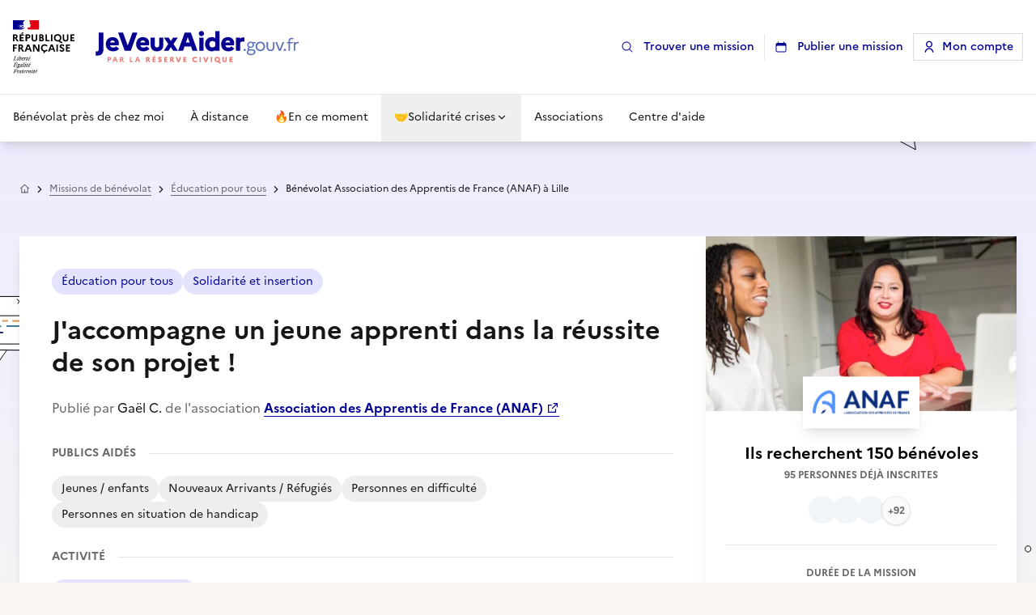

--- FILE ---
content_type: text/html;charset=utf-8
request_url: https://www.jeveuxaider.gouv.fr/missions-benevolat/23067/benevolat-association-des-apprentis-de-france-anaf-lille
body_size: 69440
content:
<!DOCTYPE html><html  lang="fr"><head><meta charset="utf-8">
<meta name="viewport" content="width=device-width, initial-scale=1">
<title>J&#x27;accompagne un jeune apprenti dans la réussite de son projet !</title>
<style>*,::backdrop,:after,:before{--tw-border-spacing-x:0;--tw-border-spacing-y:0;--tw-translate-x:0;--tw-translate-y:0;--tw-rotate:0;--tw-skew-x:0;--tw-skew-y:0;--tw-scale-x:1;--tw-scale-y:1;--tw-pan-x: ;--tw-pan-y: ;--tw-pinch-zoom: ;--tw-scroll-snap-strictness:proximity;--tw-gradient-from-position: ;--tw-gradient-via-position: ;--tw-gradient-to-position: ;--tw-ordinal: ;--tw-slashed-zero: ;--tw-numeric-figure: ;--tw-numeric-spacing: ;--tw-numeric-fraction: ;--tw-ring-inset: ;--tw-ring-offset-width:0px;--tw-ring-offset-color:#fff;--tw-ring-color:#3b82f680;--tw-ring-offset-shadow:0 0 #0000;--tw-ring-shadow:0 0 #0000;--tw-shadow:0 0 #0000;--tw-shadow-colored:0 0 #0000;--tw-blur: ;--tw-brightness: ;--tw-contrast: ;--tw-grayscale: ;--tw-hue-rotate: ;--tw-invert: ;--tw-saturate: ;--tw-sepia: ;--tw-drop-shadow: ;--tw-backdrop-blur: ;--tw-backdrop-brightness: ;--tw-backdrop-contrast: ;--tw-backdrop-grayscale: ;--tw-backdrop-hue-rotate: ;--tw-backdrop-invert: ;--tw-backdrop-opacity: ;--tw-backdrop-saturate: ;--tw-backdrop-sepia: ;--tw-contain-size: ;--tw-contain-layout: ;--tw-contain-paint: ;--tw-contain-style: }*,:after,:before{border:0 solid #e8e8e8;box-sizing:border-box}:after,:before{--tw-content:""}:host,html{line-height:1.5;-webkit-text-size-adjust:100%;font-family:Marianne,-apple-system,Segoe UI,Roboto,Helvetica Neue,Arial,Noto Sans,sans-serif,Apple Color Emoji,Segoe UI Emoji,Segoe UI Symbol,Noto Color Emoji;font-feature-settings:normal;font-variation-settings:normal;tab-size:4;-webkit-tap-highlight-color:transparent}body{line-height:inherit;margin:0}hr{border-top-width:1px;color:inherit;height:0}abbr:where([title]){-webkit-text-decoration:underline dotted;text-decoration:underline dotted}h1,h2,h3,h4,h5,h6{font-size:inherit;font-weight:inherit}a{color:inherit;text-decoration:inherit}b,strong{font-weight:bolder}code,kbd,pre,samp{font-family:ui-monospace,SFMono-Regular,Menlo,Monaco,Consolas,Liberation Mono,Courier New,monospace;font-feature-settings:normal;font-size:1em;font-variation-settings:normal}small{font-size:80%}sub,sup{font-size:75%;line-height:0;position:relative;vertical-align:initial}sub{bottom:-.25em}sup{top:-.5em}table{border-collapse:collapse;border-color:inherit;text-indent:0}button,input,optgroup,select,textarea{color:inherit;font-family:inherit;font-feature-settings:inherit;font-size:100%;font-variation-settings:inherit;font-weight:inherit;letter-spacing:inherit;line-height:inherit;margin:0;padding:0}button,select{text-transform:none}button,input:where([type=button]),input:where([type=reset]),input:where([type=submit]){-webkit-appearance:button;background-color:initial;background-image:none}:-moz-focusring{outline:auto}:-moz-ui-invalid{box-shadow:none}progress{vertical-align:initial}::-webkit-inner-spin-button,::-webkit-outer-spin-button{height:auto}[type=search]{-webkit-appearance:textfield;outline-offset:-2px}::-webkit-search-decoration{-webkit-appearance:none}::-webkit-file-upload-button{-webkit-appearance:button;font:inherit}summary{display:list-item}blockquote,dd,dl,figure,h1,h2,h3,h4,h5,h6,hr,p,pre{margin:0}fieldset{margin:0}fieldset,legend{padding:0}menu,ol,ul{list-style:none;margin:0;padding:0}dialog{padding:0}textarea{resize:vertical}input::placeholder,textarea::placeholder{color:#b3b3b3;opacity:1}[role=button],button{cursor:pointer}:disabled{cursor:default}audio,canvas,embed,iframe,img,object,svg,video{display:block;vertical-align:middle}img,video{height:auto;max-width:100%}[hidden]:where(:not([hidden=until-found])){display:none}input:where(:not([type])),input:where([type=date]),input:where([type=datetime-local]),input:where([type=email]),input:where([type=month]),input:where([type=number]),input:where([type=password]),input:where([type=search]),input:where([type=tel]),input:where([type=text]),input:where([type=time]),input:where([type=url]),input:where([type=week]),select,select:where([multiple]),textarea{appearance:none;background-color:#fff;border-color:#757575;border-radius:0;border-width:1px;font-size:1rem;line-height:1.5rem;padding:.5rem .75rem;--tw-shadow:0 0 #0000}input:where(:not([type])):focus,input:where([type=date]):focus,input:where([type=datetime-local]):focus,input:where([type=email]):focus,input:where([type=month]):focus,input:where([type=number]):focus,input:where([type=password]):focus,input:where([type=search]):focus,input:where([type=tel]):focus,input:where([type=text]):focus,input:where([type=time]):focus,input:where([type=url]):focus,input:where([type=week]):focus,select:focus,select:where([multiple]):focus,textarea:focus{outline:2px solid #0000;outline-offset:2px;--tw-ring-inset:var(--tw-empty, );--tw-ring-offset-width:0px;--tw-ring-offset-color:#fff;--tw-ring-color:#2563eb;--tw-ring-offset-shadow:var(--tw-ring-inset) 0 0 0 var(--tw-ring-offset-width) var(--tw-ring-offset-color);--tw-ring-shadow:var(--tw-ring-inset) 0 0 0 calc(1px + var(--tw-ring-offset-width)) var(--tw-ring-color);border-color:#2563eb;box-shadow:var(--tw-ring-offset-shadow),var(--tw-ring-shadow),var(--tw-shadow)}input::placeholder,textarea::placeholder{color:#757575;opacity:1}::-webkit-datetime-edit-fields-wrapper{padding:0}::-webkit-date-and-time-value{min-height:1.5em;text-align:inherit}::-webkit-datetime-edit{display:inline-flex}::-webkit-datetime-edit,::-webkit-datetime-edit-day-field,::-webkit-datetime-edit-hour-field,::-webkit-datetime-edit-meridiem-field,::-webkit-datetime-edit-millisecond-field,::-webkit-datetime-edit-minute-field,::-webkit-datetime-edit-month-field,::-webkit-datetime-edit-second-field,::-webkit-datetime-edit-year-field{padding-bottom:0;padding-top:0}select{background-image:url("data:image/svg+xml;charset=utf-8,%3Csvg xmlns='http://www.w3.org/2000/svg' fill='none' viewBox='0 0 20 20'%3E%3Cpath stroke='%23757575' stroke-linecap='round' stroke-linejoin='round' stroke-width='1.5' d='m6 8 4 4 4-4'/%3E%3C/svg%3E");background-position:right .5rem center;background-repeat:no-repeat;background-size:1.5em 1.5em;padding-right:2.5rem;-webkit-print-color-adjust:exact;print-color-adjust:exact}select:where([multiple]),select:where([size]:not([size="1"])){background-image:none;background-position:0 0;background-repeat:unset;background-size:initial;padding-right:.75rem;-webkit-print-color-adjust:unset;print-color-adjust:unset}input:where([type=checkbox]),input:where([type=radio]){appearance:none;background-color:#fff;background-origin:border-box;border-color:#757575;border-width:1px;color:#2563eb;display:inline-block;flex-shrink:0;height:1rem;padding:0;-webkit-print-color-adjust:exact;print-color-adjust:exact;-webkit-user-select:none;user-select:none;vertical-align:middle;width:1rem;--tw-shadow:0 0 #0000}input:where([type=checkbox]){border-radius:0}input:where([type=radio]){border-radius:100%}input:where([type=checkbox]):focus,input:where([type=radio]):focus{outline:2px solid #0000;outline-offset:2px;--tw-ring-inset:var(--tw-empty, );--tw-ring-offset-width:2px;--tw-ring-offset-color:#fff;--tw-ring-color:#2563eb;--tw-ring-offset-shadow:var(--tw-ring-inset) 0 0 0 var(--tw-ring-offset-width) var(--tw-ring-offset-color);--tw-ring-shadow:var(--tw-ring-inset) 0 0 0 calc(2px + var(--tw-ring-offset-width)) var(--tw-ring-color);box-shadow:var(--tw-ring-offset-shadow),var(--tw-ring-shadow),var(--tw-shadow)}input:where([type=checkbox]):checked,input:where([type=radio]):checked{background-color:currentColor;background-position:50%;background-repeat:no-repeat;background-size:100% 100%;border-color:#0000}input:where([type=checkbox]):checked{background-image:url("data:image/svg+xml;charset=utf-8,%3Csvg xmlns='http://www.w3.org/2000/svg' fill='%23fff' viewBox='0 0 16 16'%3E%3Cpath d='M12.207 4.793a1 1 0 0 1 0 1.414l-5 5a1 1 0 0 1-1.414 0l-2-2a1 1 0 0 1 1.414-1.414L6.5 9.086l4.293-4.293a1 1 0 0 1 1.414 0'/%3E%3C/svg%3E")}@media(forced-colors:active){input:where([type=checkbox]):checked{appearance:auto}}input:where([type=radio]):checked{background-image:url("data:image/svg+xml;charset=utf-8,%3Csvg xmlns='http://www.w3.org/2000/svg' fill='%23fff' viewBox='0 0 16 16'%3E%3Ccircle cx='8' cy='8' r='3'/%3E%3C/svg%3E")}@media(forced-colors:active){input:where([type=radio]):checked{appearance:auto}}input:where([type=checkbox]):checked:focus,input:where([type=checkbox]):checked:hover,input:where([type=radio]):checked:focus,input:where([type=radio]):checked:hover{background-color:currentColor;border-color:#0000}input:where([type=checkbox]):indeterminate{background-color:currentColor;background-image:url("data:image/svg+xml;charset=utf-8,%3Csvg xmlns='http://www.w3.org/2000/svg' fill='none' viewBox='0 0 16 16'%3E%3Cpath stroke='%23fff' stroke-linecap='round' stroke-linejoin='round' stroke-width='2' d='M4 8h8'/%3E%3C/svg%3E");background-position:50%;background-repeat:no-repeat;background-size:100% 100%;border-color:#0000}@media(forced-colors:active){input:where([type=checkbox]):indeterminate{appearance:auto}}input:where([type=checkbox]):indeterminate:focus,input:where([type=checkbox]):indeterminate:hover{background-color:currentColor;border-color:#0000}input:where([type=file]){background:unset;border-color:inherit;border-radius:0;border-width:0;font-size:unset;line-height:inherit;padding:0}input:where([type=file]):focus{outline:1px solid ButtonText;outline:1px auto -webkit-focus-ring-color}.\!container{margin-left:auto!important;margin-right:auto!important;padding-left:1rem!important;padding-right:1rem!important;width:100%!important}.container{margin-left:auto;margin-right:auto;padding-left:1rem;padding-right:1rem;width:100%}@media(min-width:375px){.\!container{max-width:375px!important}.container{max-width:375px}}@media(min-width:425px){.\!container{max-width:425px!important}.container{max-width:425px}}@media(min-width:640px){.\!container{max-width:640px!important;padding-left:1.5rem!important;padding-right:1.5rem!important}.container{max-width:640px;padding-left:1.5rem;padding-right:1.5rem}}@media(min-width:768px){.\!container{max-width:768px!important}.container{max-width:768px}}@media(min-width:1024px){.\!container{max-width:1024px!important}.container{max-width:1024px}}@media(min-width:1348px){.\!container{max-width:1348px!important;padding-left:2rem!important;padding-right:2rem!important}.container{max-width:1348px;padding-left:2rem;padding-right:2rem}}.\!sr-only{height:1px!important;margin:-1px!important;overflow:hidden!important;padding:0!important;position:absolute!important;width:1px!important;clip:rect(0,0,0,0)!important;border-width:0!important;white-space:nowrap!important}.sr-only{height:1px;margin:-1px;overflow:hidden;padding:0;position:absolute;width:1px;clip:rect(0,0,0,0);border-width:0;white-space:nowrap}.\!pointer-events-none{pointer-events:none!important}.pointer-events-none{pointer-events:none}.pointer-events-auto{pointer-events:auto}.visible{visibility:visible}.invisible{visibility:hidden}.static{position:static}.fixed{position:fixed}.absolute{position:absolute}.relative{position:relative}.\!sticky{position:sticky!important}.sticky{position:sticky}.inset-0{inset:0}.inset-1\/2{inset:50%}.inset-x-0{left:0;right:0}.inset-y-0{bottom:0;top:0}.-bottom-4{bottom:-1rem}.-right-1{right:-.25rem}.-right-10{right:-2.5rem}.-right-2{right:-.5rem}.-right-32{right:-8rem}.-top-1{top:-.25rem}.-top-1\.5{top:-.375rem}.-top-4{top:-1rem}.bottom-0{bottom:0}.bottom-1{bottom:.25rem}.bottom-2{bottom:.5rem}.bottom-24{bottom:6rem}.bottom-4{bottom:1rem}.bottom-6{bottom:1.5rem}.bottom-7{bottom:1.75rem}.bottom-\[-160px\]{bottom:-160px}.bottom-\[-5px\]{bottom:-5px}.bottom-\[28px\]{bottom:28px}.bottom-\[5px\]{bottom:5px}.bottom-\[8px\]{bottom:8px}.bottom-px{bottom:1px}.left-0{left:0}.left-1{left:.25rem}.left-1\/2{left:50%}.left-2{left:.5rem}.left-3{left:.75rem}.left-4{left:1rem}.left-7{left:1.75rem}.left-\[-1px\]{left:-1px}.left-\[-22px\]{left:-22px}.left-\[-26px\]{left:-26px}.left-\[-3px\]{left:-3px}.left-\[-4px\]{left:-4px}.left-\[10\%\]{left:10%}.left-\[15\%\]{left:15%}.left-\[25px\]{left:25px}.left-\[5\%\]{left:5%}.right-0{right:0}.right-1{right:.25rem}.right-1\.5{right:.375rem}.right-1\/2{right:50%}.right-10{right:2.5rem}.right-2{right:.5rem}.right-3{right:.75rem}.right-4{right:1rem}.right-5{right:1.25rem}.right-6{right:1.5rem}.right-7{right:1.75rem}.right-8{right:2rem}.right-\[-22px\]{right:-22px}.right-\[-26px\]{right:-26px}.right-\[-27px\]{right:-27px}.right-\[-28px\]{right:-28px}.right-\[-30px\]{right:-30px}.right-\[-6px\]{right:-6px}.right-\[0px\]{right:0}.right-\[19\.75\%\]{right:19.75%}.right-\[2px\]{right:2px}.right-\[35px\]{right:35px}.start-0{inset-inline-start:0}.top-0{top:0}.top-0\.5{top:.125rem}.top-1{top:.25rem}.top-1\.5{top:.375rem}.top-16{top:4rem}.top-2{top:.5rem}.top-20{top:5rem}.top-3{top:.75rem}.top-4{top:1rem}.top-6{top:1.5rem}.top-8{top:2rem}.top-\[-10px\]{top:-10px}.top-\[-12px\]{top:-12px}.top-\[-16px\]{top:-16px}.top-\[-1px\]{top:-1px}.top-\[-32px\]{top:-32px}.top-\[-3px\]{top:-3px}.top-\[-46px\]{top:-46px}.top-\[-48px\]{top:-48px}.top-\[-5px\]{top:-5px}.top-\[-6px\]{top:-6px}.top-\[-8px\]{top:-8px}.top-\[-90px\]{top:-90px}.top-\[-9px\]{top:-9px}.top-\[1px\]{top:1px}.top-\[2px\]{top:2px}.top-\[30px\]{top:30px}.top-\[35px\]{top:35px}.top-\[4px\]{top:4px}.\!z-\[51\]{z-index:51!important}.z-0{z-index:0}.z-10{z-index:10}.z-20{z-index:20}.z-30{z-index:30}.z-40{z-index:40}.z-50{z-index:50}.z-\[-1\]{z-index:-1}.z-\[100\]{z-index:100}.z-\[101\]{z-index:101}.z-\[110\]{z-index:110}.z-\[2\]{z-index:2}.z-\[3\]{z-index:3}.z-\[51\]{z-index:51}.z-\[52\]{z-index:52}.z-\[60\]{z-index:60}.z-\[70\]{z-index:70}.z-\[80\]{z-index:80}.z-\[90\]{z-index:90}.z-\[999\]{z-index:999}.z-\[9\]{z-index:9}.order-1{order:1}.order-2{order:2}.order-3{order:3}.col-span-1{grid-column:span 1/span 1}.col-span-2{grid-column:span 2/span 2}.col-span-6{grid-column:span 6/span 6}.col-start-1{grid-column-start:1}.\!m-0{margin:0!important}.-m-1{margin:-.25rem}.-m-2{margin:-.5rem}.-m-3{margin:-.75rem}.m-0\.5{margin:.125rem}.m-1{margin:.25rem}.m-2{margin:.5rem}.m-4{margin:1rem}.m-8{margin:2rem}.m-\[-1px\]{margin:-1px}.m-auto{margin:auto}.\!mx-0{margin-left:0!important;margin-right:0!important}.\!mx-auto{margin-left:auto!important;margin-right:auto!important}.-mx-1{margin-left:-.25rem;margin-right:-.25rem}.-mx-2{margin-left:-.5rem;margin-right:-.5rem}.-mx-4{margin-left:-1rem;margin-right:-1rem}.-mx-6{margin-left:-1.5rem;margin-right:-1.5rem}.-my-1\.5{margin-bottom:-.375rem;margin-top:-.375rem}.-my-2{margin-bottom:-.5rem;margin-top:-.5rem}.-my-4{margin-bottom:-1rem;margin-top:-1rem}.mx-0\.5{margin-left:.125rem;margin-right:.125rem}.mx-1{margin-left:.25rem;margin-right:.25rem}.mx-16{margin-left:4rem;margin-right:4rem}.mx-2{margin-left:.5rem;margin-right:.5rem}.mx-8{margin-left:2rem;margin-right:2rem}.mx-auto{margin-left:auto;margin-right:auto}.my-0\.5{margin-bottom:.125rem;margin-top:.125rem}.my-1{margin-bottom:.25rem;margin-top:.25rem}.my-10{margin-bottom:2.5rem;margin-top:2.5rem}.my-12{margin-bottom:3rem;margin-top:3rem}.my-16{margin-bottom:4rem;margin-top:4rem}.my-2{margin-bottom:.5rem;margin-top:.5rem}.my-3{margin-bottom:.75rem;margin-top:.75rem}.my-4{margin-bottom:1rem;margin-top:1rem}.my-5{margin-bottom:1.25rem;margin-top:1.25rem}.my-6{margin-bottom:1.5rem;margin-top:1.5rem}.my-8{margin-bottom:2rem;margin-top:2rem}.my-auto{margin-bottom:auto;margin-top:auto}.\!-mr-1{margin-right:-.25rem!important}.\!mr-1{margin-right:.25rem!important}.\!mt-0{margin-top:0!important}.\!mt-8{margin-top:2rem!important}.-mb-8{margin-bottom:-2rem}.-mb-px{margin-bottom:-1px}.-ml-0\.5{margin-left:-.125rem}.-ml-1{margin-left:-.25rem}.-ml-2{margin-left:-.5rem}.-ml-4{margin-left:-1rem}.-ml-px{margin-left:-1px}.-mr-1{margin-right:-.25rem}.-mr-2{margin-right:-.5rem}.-mr-4{margin-right:-1rem}.-mt-1{margin-top:-.25rem}.-mt-2{margin-top:-.5rem}.-mt-3{margin-top:-.75rem}.-mt-4{margin-top:-1rem}.-mt-\[15px\]{margin-top:-15px}.-mt-px{margin-top:-1px}.mb-0{margin-bottom:0}.mb-0\.5{margin-bottom:.125rem}.mb-1{margin-bottom:.25rem}.mb-10{margin-bottom:2.5rem}.mb-12{margin-bottom:3rem}.mb-2{margin-bottom:.5rem}.mb-24{margin-bottom:6rem}.mb-3{margin-bottom:.75rem}.mb-4{margin-bottom:1rem}.mb-5{margin-bottom:1.25rem}.mb-6{margin-bottom:1.5rem}.mb-8{margin-bottom:2rem}.mb-\[-39px\]{margin-bottom:-39px}.mb-\[150px\]{margin-bottom:150px}.mb-\[1px\]{margin-bottom:1px}.mb-\[2px\]{margin-bottom:2px}.mb-\[3px\]{margin-bottom:3px}.mb-auto{margin-bottom:auto}.ml-0{margin-left:0}.ml-1{margin-left:.25rem}.ml-2{margin-left:.5rem}.ml-3{margin-left:.75rem}.ml-4{margin-left:1rem}.ml-6{margin-left:1.5rem}.ml-7{margin-left:1.75rem}.ml-8{margin-left:2rem}.ml-\[-0\.09375rem\]{margin-left:-.09375rem}.ml-\[-0\.125rem\]{margin-left:-.125rem}.ml-\[-0\.1875rem\]{margin-left:-.1875rem}.ml-\[-2px\]{margin-left:-2px}.ml-\[0\.125rem\]{margin-left:.125rem}.ml-auto{margin-left:auto}.mr-0{margin-right:0}.mr-1{margin-right:.25rem}.mr-12{margin-right:3rem}.mr-2{margin-right:.5rem}.mr-3{margin-right:.75rem}.mr-4{margin-right:1rem}.mr-6{margin-right:1.5rem}.mr-8{margin-right:2rem}.mr-\[-0\.09375rem\]{margin-right:-.09375rem}.mr-\[-0\.125rem\]{margin-right:-.125rem}.mr-\[-0\.1875rem\]{margin-right:-.1875rem}.mr-\[-6px\]{margin-right:-6px}.mr-auto{margin-right:auto}.mt-0{margin-top:0}.mt-0\.5{margin-top:.125rem}.mt-1{margin-top:.25rem}.mt-1\.5{margin-top:.375rem}.mt-10{margin-top:2.5rem}.mt-12{margin-top:3rem}.mt-14{margin-top:3.5rem}.mt-16{margin-top:4rem}.mt-2{margin-top:.5rem}.mt-3{margin-top:.75rem}.mt-4{margin-top:1rem}.mt-5{margin-top:1.25rem}.mt-6{margin-top:1.5rem}.mt-8{margin-top:2rem}.mt-9{margin-top:2.25rem}.mt-\[-5px\]{margin-top:-5px}.mt-\[14px\]{margin-top:14px}.mt-\[2px\]{margin-top:2px}.mt-\[50px\]{margin-top:50px}.mt-auto{margin-top:auto}.line-clamp-1{-webkit-line-clamp:1}.line-clamp-1,.line-clamp-2{display:-webkit-box;overflow:hidden;-webkit-box-orient:vertical}.line-clamp-2{-webkit-line-clamp:2}.line-clamp-3{display:-webkit-box;overflow:hidden;-webkit-box-orient:vertical;-webkit-line-clamp:3}.block{display:block}.inline-block{display:inline-block}.\!inline{display:inline!important}.inline{display:inline}.\!flex{display:flex!important}.flex{display:flex}.\!inline-flex{display:inline-flex!important}.inline-flex{display:inline-flex}.table{display:table}.flow-root{display:flow-root}.grid{display:grid}.contents{display:contents}.\!hidden{display:none!important}.hidden{display:none}.aspect-\[4\/3\]{aspect-ratio:4/3}.aspect-square{aspect-ratio:1/1}.aspect-video{aspect-ratio:16/9}.size-11{height:2.75rem;width:2.75rem}.size-12{height:3rem;width:3rem}.size-2{height:.5rem;width:.5rem}.size-3\.5{height:.875rem;width:.875rem}.size-4{height:1rem;width:1rem}.size-5{height:1.25rem;width:1.25rem}.size-6{height:1.5rem;width:1.5rem}.size-8{height:2rem;width:2rem}.size-9{height:2.25rem;width:2.25rem}.size-\[34px\]{height:34px;width:34px}.size-\[42px\]{height:42px;width:42px}.size-\[52px\]{height:52px;width:52px}.size-\[56px\]{height:56px;width:56px}.size-\[76px\]{height:76px;width:76px}.size-full{height:100%;width:100%}.\!h-full{height:100%!important}.h-0\.5{height:.125rem}.h-1{height:.25rem}.h-10{height:2.5rem}.h-11{height:2.75rem}.h-12{height:3rem}.h-14{height:3.5rem}.h-16{height:4rem}.h-2{height:.5rem}.h-2\.5{height:.625rem}.h-20{height:5rem}.h-24{height:6rem}.h-28{height:7rem}.h-3{height:.75rem}.h-3\.5{height:.875rem}.h-32{height:8rem}.h-36{height:9rem}.h-4{height:1rem}.h-5{height:1.25rem}.h-6{height:1.5rem}.h-7{height:1.75rem}.h-8{height:2rem}.h-9{height:2.25rem}.h-\[--reka-select-trigger-height\]{height:var(--reka-select-trigger-height)}.h-\[100px\]{height:100px}.h-\[100svh\]{height:100svh}.h-\[10px\]{height:10px}.h-\[110px\]{height:110px}.h-\[112px\]{height:112px}.h-\[116px\]{height:116px}.h-\[120px\]{height:120px}.h-\[125px\]{height:125px}.h-\[128px\]{height:128px}.h-\[130px\]{height:130px}.h-\[13px\]{height:13px}.h-\[140px\]{height:140px}.h-\[14px\]{height:14px}.h-\[152px\]{height:152px}.h-\[15px\]{height:15px}.h-\[170px\]{height:170px}.h-\[184px\]{height:184px}.h-\[18px\]{height:18px}.h-\[195px\]{height:195px}.h-\[1px\]{height:1px}.h-\[20px\]{height:20px}.h-\[224px\]{height:224px}.h-\[227px\]{height:227px}.h-\[22px\]{height:22px}.h-\[24px\]{height:24px}.h-\[250px\]{height:250px}.h-\[26px\]{height:26px}.h-\[280px\]{height:280px}.h-\[29px\]{height:29px}.h-\[300px\]{height:300px}.h-\[30px\]{height:30px}.h-\[330px\]{height:330px}.h-\[33px\]{height:33px}.h-\[370px\]{height:370px}.h-\[400px\]{height:400px}.h-\[40px\]{height:40px}.h-\[41px\]{height:41px}.h-\[42px\]{height:42px}.h-\[440px\]{height:440px}.h-\[48px\]{height:48px}.h-\[50px\]{height:50px}.h-\[553px\]{height:553px}.h-\[56px\]{height:56px}.h-\[59px\]{height:59px}.h-\[60px\]{height:60px}.h-\[64px\]{height:64px}.h-\[65px\]{height:65px}.h-\[6px\]{height:6px}.h-\[700px\]{height:700px}.h-\[72px\]{height:72px}.h-\[78px\]{height:78px}.h-\[800px\]{height:800px}.h-\[80px\]{height:80px}.h-\[84px\]{height:84px}.h-\[8px\]{height:8px}.h-\[90px\]{height:90px}.h-\[94px\]{height:94px}.h-\[950px\]{height:950px}.h-\[96px\]{height:96px}.h-\[98px\]{height:98px}.h-\[9px\]{height:9px}.h-\[calc\(100\%_-_4px\)\]{height:calc(100% - 4px)}.h-auto{height:auto}.h-dvh{height:100dvh}.h-full{height:100%}.h-px{height:1px}.h-screen{height:100vh}.\!max-h-\[100dvh\]{max-height:100dvh!important}.max-h-60{max-height:15rem}.max-h-96{max-height:24rem}.max-h-\[172px\]{max-height:172px}.max-h-\[196px\]{max-height:196px}.max-h-\[222px\]{max-height:222px}.max-h-\[250px\]{max-height:250px}.max-h-\[268px\]{max-height:268px}.max-h-\[300px\]{max-height:300px}.max-h-\[38px\]{max-height:38px}.max-h-\[400px\]{max-height:400px}.max-h-\[60px\]{max-height:60px}.max-h-\[65px\]{max-height:65px}.max-h-\[800px\]{max-height:800px}.max-h-\[80vh\]{max-height:80vh}.max-h-\[90dvh\]{max-height:90dvh}.max-h-\[inherit\]{max-height:inherit}.max-h-full{max-height:100%}.min-h-0{min-height:0}.min-h-28{min-height:7rem}.min-h-\[100dvh\]{min-height:100dvh}.min-h-\[110px\]{min-height:110px}.min-h-\[120px\]{min-height:120px}.min-h-\[150px\]{min-height:150px}.min-h-\[250px\]{min-height:250px}.min-h-\[290px\]{min-height:290px}.min-h-\[300px\]{min-height:300px}.min-h-\[32px\]{min-height:32px}.min-h-\[34px\]{min-height:34px}.min-h-\[3rem\]{min-height:3rem}.min-h-\[420px\]{min-height:420px}.min-h-\[42px\]{min-height:42px}.min-h-\[476px\]{min-height:476px}.min-h-\[48px\]{min-height:48px}.min-h-\[536px\]{min-height:536px}.min-h-\[581px\]{min-height:581px}.min-h-\[588px\]{min-height:588px}.min-h-\[66px\]{min-height:66px}.min-h-\[700px\]{min-height:700px}.min-h-\[90px\]{min-height:90px}.min-h-\[92px\]{min-height:92px}.min-h-screen{min-height:100vh}.\!w-\[0px\]{width:0!important}.\!w-\[120px\]{width:120px!important}.w-0{width:0}.w-0\.5{width:.125rem}.w-1\/3{width:33.333333%}.w-10{width:2.5rem}.w-12{width:3rem}.w-14{width:3.5rem}.w-16{width:4rem}.w-2{width:.5rem}.w-2\.5{width:.625rem}.w-20{width:5rem}.w-24{width:6rem}.w-3{width:.75rem}.w-3\.5{width:.875rem}.w-4{width:1rem}.w-5{width:1.25rem}.w-52{width:13rem}.w-56{width:14rem}.w-6{width:1.5rem}.w-7{width:1.75rem}.w-72{width:18rem}.w-8{width:2rem}.w-9{width:2.25rem}.w-\[100\%\]{width:100%}.w-\[100px\]{width:100px}.w-\[10px\]{width:10px}.w-\[112px\]{width:112px}.w-\[120px\]{width:120px}.w-\[128px\]{width:128px}.w-\[12px\]{width:12px}.w-\[130px\]{width:130px}.w-\[13px\]{width:13px}.w-\[140px\]{width:140px}.w-\[14px\]{width:14px}.w-\[150px\]{width:150px}.w-\[152px\]{width:152px}.w-\[153px\]{width:153px}.w-\[165px\]{width:165px}.w-\[1692px\]{width:1692px}.w-\[180px\]{width:180px}.w-\[184px\]{width:184px}.w-\[18px\]{width:18px}.w-\[1px\]{width:1px}.w-\[200px\]{width:200px}.w-\[20px\]{width:20px}.w-\[210px\]{width:210px}.w-\[224px\]{width:224px}.w-\[227px\]{width:227px}.w-\[24px\]{width:24px}.w-\[250px\]{width:250px}.w-\[253px\]{width:253px}.w-\[256px\]{width:256px}.w-\[266px\]{width:266px}.w-\[280px\]{width:280px}.w-\[286px\]{width:286px}.w-\[291px\]{width:291px}.w-\[300px\]{width:300px}.w-\[30px\]{width:30px}.w-\[31px\]{width:31px}.w-\[320px\]{width:320px}.w-\[350px\]{width:350px}.w-\[360px\]{width:360px}.w-\[376px\]{width:376px}.w-\[384px\]{width:384px}.w-\[398px\]{width:398px}.w-\[400px\]{width:400px}.w-\[40px\]{width:40px}.w-\[42px\]{width:42px}.w-\[45px\]{width:45px}.w-\[48px\]{width:48px}.w-\[50px\]{width:50px}.w-\[510px\]{width:510px}.w-\[56px\]{width:56px}.w-\[600px\]{width:600px}.w-\[64px\]{width:64px}.w-\[65px\]{width:65px}.w-\[68px\]{width:68px}.w-\[70\%\]{width:70%}.w-\[72px\]{width:72px}.w-\[75px\]{width:75px}.w-\[76px\]{width:76px}.w-\[78px\]{width:78px}.w-\[80\%\]{width:80%}.w-\[80px\]{width:80px}.w-\[818px\]{width:818px}.w-\[81px\]{width:81px}.w-\[8px\]{width:8px}.w-\[90\%\]{width:90%}.w-\[93px\]{width:93px}.w-\[96px\]{width:96px}.w-\[9px\]{width:9px}.w-\[calc\(100vw-64px\)\]{width:calc(100vw - 64px)}.w-auto{width:auto}.w-full{width:100%}.w-max{width:max-content}.w-screen{width:100vw}.\!min-w-\[230px\]{min-width:230px!important}.\!min-w-\[300px\]{min-width:300px!important}.min-w-0{min-width:0}.min-w-32{min-width:8rem}.min-w-\[--reka-select-trigger-width\]{min-width:var(--reka-select-trigger-width)}.min-w-\[200px\]{min-width:200px}.min-w-\[20px\]{min-width:20px}.min-w-\[22px\]{min-width:22px}.min-w-\[300px\]{min-width:300px}.min-w-\[320px\]{min-width:320px}.min-w-\[8rem\]{min-width:8rem}.min-w-full{min-width:100%}.\!max-w-7xl{max-width:80rem!important}.max-w-2xl{max-width:42rem}.max-w-3xl{max-width:48rem}.max-w-4xl{max-width:56rem}.max-w-5xl{max-width:64rem}.max-w-6xl{max-width:72rem}.max-w-7xl{max-width:80rem}.max-w-\[1000px\]{max-width:1000px}.max-w-\[100px\]{max-width:100px}.max-w-\[110px\]{max-width:110px}.max-w-\[120px\]{max-width:120px}.max-w-\[1280px\]{max-width:1280px}.max-w-\[150px\]{max-width:150px}.max-w-\[170px\]{max-width:170px}.max-w-\[200px\]{max-width:200px}.max-w-\[204px\]{max-width:204px}.max-w-\[220px\]{max-width:220px}.max-w-\[250px\]{max-width:250px}.max-w-\[256px\]{max-width:256px}.max-w-\[260px\]{max-width:260px}.max-w-\[300px\]{max-width:300px}.max-w-\[309px\]{max-width:309px}.max-w-\[320px\]{max-width:320px}.max-w-\[340px\]{max-width:340px}.max-w-\[350px\]{max-width:350px}.max-w-\[380px\]{max-width:380px}.max-w-\[384px\]{max-width:384px}.max-w-\[400px\]{max-width:400px}.max-w-\[440px\]{max-width:440px}.max-w-\[450px\]{max-width:450px}.max-w-\[494px\]{max-width:494px}.max-w-\[500px\]{max-width:500px}.max-w-\[508px\]{max-width:508px}.max-w-\[534px\]{max-width:534px}.max-w-\[548px\]{max-width:548px}.max-w-\[560px\]{max-width:560px}.max-w-\[580px\]{max-width:580px}.max-w-\[588px\]{max-width:588px}.max-w-\[592px\]{max-width:592px}.max-w-\[600px\]{max-width:600px}.max-w-\[638px\]{max-width:638px}.max-w-\[640px\]{max-width:640px}.max-w-\[648px\]{max-width:648px}.max-w-\[696px\]{max-width:696px}.max-w-\[712px\]{max-width:712px}.max-w-\[740px\]{max-width:740px}.max-w-\[768px\]{max-width:768px}.max-w-\[900px\]{max-width:900px}.max-w-\[996px\]{max-width:996px}.max-w-full{max-width:100%}.max-w-lg{max-width:32rem}.max-w-md{max-width:28rem}.max-w-none{max-width:none}.max-w-sm{max-width:24rem}.max-w-xl{max-width:36rem}.flex-1{flex:1 1 0%}.flex-none{flex:none}.flex-shrink{flex-shrink:1}.flex-shrink-0,.shrink-0{flex-shrink:0}.flex-grow{flex-grow:1}.origin-top{transform-origin:top}.origin-top-right{transform-origin:top right}.-translate-x-1\/2{--tw-translate-x:-50%}.-translate-x-1\/2,.-translate-x-4{transform:translate(var(--tw-translate-x),var(--tw-translate-y)) rotate(var(--tw-rotate)) skew(var(--tw-skew-x)) skewY(var(--tw-skew-y)) scaleX(var(--tw-scale-x)) scaleY(var(--tw-scale-y))}.-translate-x-4{--tw-translate-x:-1rem}.-translate-x-\[-8px\]{--tw-translate-x:8px}.-translate-x-\[-8px\],.-translate-x-\[8px\]{transform:translate(var(--tw-translate-x),var(--tw-translate-y)) rotate(var(--tw-rotate)) skew(var(--tw-skew-x)) skewY(var(--tw-skew-y)) scaleX(var(--tw-scale-x)) scaleY(var(--tw-scale-y))}.-translate-x-\[8px\]{--tw-translate-x:-8px}.-translate-x-\[calc\(50\%\+51px\)\]{--tw-translate-x: calc(-50% - 51px) }.-translate-x-\[calc\(50\%\+51px\)\],.-translate-x-full{transform:translate(var(--tw-translate-x),var(--tw-translate-y)) rotate(var(--tw-rotate)) skew(var(--tw-skew-x)) skewY(var(--tw-skew-y)) scaleX(var(--tw-scale-x)) scaleY(var(--tw-scale-y))}.-translate-x-full{--tw-translate-x:-100%}.-translate-y-16{--tw-translate-y:-4rem}.-translate-y-16,.-translate-y-2\/3{transform:translate(var(--tw-translate-x),var(--tw-translate-y)) rotate(var(--tw-rotate)) skew(var(--tw-skew-x)) skewY(var(--tw-skew-y)) scaleX(var(--tw-scale-x)) scaleY(var(--tw-scale-y))}.-translate-y-2\/3{--tw-translate-y:-66.666667%}.-translate-y-px{--tw-translate-y:-1px}.-translate-y-px,.translate-x-0{transform:translate(var(--tw-translate-x),var(--tw-translate-y)) rotate(var(--tw-rotate)) skew(var(--tw-skew-x)) skewY(var(--tw-skew-y)) scaleX(var(--tw-scale-x)) scaleY(var(--tw-scale-y))}.translate-x-0{--tw-translate-x:0px}.translate-x-4{--tw-translate-x:1rem}.translate-x-4,.translate-x-\[-150\%\]{transform:translate(var(--tw-translate-x),var(--tw-translate-y)) rotate(var(--tw-rotate)) skew(var(--tw-skew-x)) skewY(var(--tw-skew-y)) scaleX(var(--tw-scale-x)) scaleY(var(--tw-scale-y))}.translate-x-\[-150\%\]{--tw-translate-x:-150%}.translate-x-\[calc\(50\%\+51px\)\]{--tw-translate-x: calc(50% + 51px) }.translate-x-\[calc\(50\%\+51px\)\],.translate-y-0{transform:translate(var(--tw-translate-x),var(--tw-translate-y)) rotate(var(--tw-rotate)) skew(var(--tw-skew-x)) skewY(var(--tw-skew-y)) scaleX(var(--tw-scale-x)) scaleY(var(--tw-scale-y))}.translate-y-0{--tw-translate-y:0px}.translate-y-1{--tw-translate-y:.25rem}.translate-y-1,.translate-y-2{transform:translate(var(--tw-translate-x),var(--tw-translate-y)) rotate(var(--tw-rotate)) skew(var(--tw-skew-x)) skewY(var(--tw-skew-y)) scaleX(var(--tw-scale-x)) scaleY(var(--tw-scale-y))}.translate-y-2{--tw-translate-y:.5rem}.translate-y-4{--tw-translate-y:1rem}.translate-y-4,.translate-y-\[-1px\]{transform:translate(var(--tw-translate-x),var(--tw-translate-y)) rotate(var(--tw-rotate)) skew(var(--tw-skew-x)) skewY(var(--tw-skew-y)) scaleX(var(--tw-scale-x)) scaleY(var(--tw-scale-y))}.translate-y-\[-1px\]{--tw-translate-y:-1px}.translate-y-\[-25px\]{--tw-translate-y:-25px}.translate-y-\[-25px\],.translate-y-\[-2px\]{transform:translate(var(--tw-translate-x),var(--tw-translate-y)) rotate(var(--tw-rotate)) skew(var(--tw-skew-x)) skewY(var(--tw-skew-y)) scaleX(var(--tw-scale-x)) scaleY(var(--tw-scale-y))}.translate-y-\[-2px\]{--tw-translate-y:-2px}.translate-y-\[\.125em\]{--tw-translate-y:.125em;transform:translate(var(--tw-translate-x),var(--tw-translate-y)) rotate(var(--tw-rotate)) skew(var(--tw-skew-x)) skewY(var(--tw-skew-y)) scaleX(var(--tw-scale-x)) scaleY(var(--tw-scale-y))}.translate-y-\[1px\],.translate-y-px{--tw-translate-y:1px}.rotate-180,.translate-y-\[1px\],.translate-y-px{transform:translate(var(--tw-translate-x),var(--tw-translate-y)) rotate(var(--tw-rotate)) skew(var(--tw-skew-x)) skewY(var(--tw-skew-y)) scaleX(var(--tw-scale-x)) scaleY(var(--tw-scale-y))}.rotate-180{--tw-rotate:180deg}.rotate-\[4\.89deg\]{--tw-rotate:4.89deg}.rotate-\[4\.89deg\],.scale-100{transform:translate(var(--tw-translate-x),var(--tw-translate-y)) rotate(var(--tw-rotate)) skew(var(--tw-skew-x)) skewY(var(--tw-skew-y)) scaleX(var(--tw-scale-x)) scaleY(var(--tw-scale-y))}.scale-100{--tw-scale-x:1;--tw-scale-y:1}.scale-110{--tw-scale-x:1.1;--tw-scale-y:1.1}.scale-110,.scale-150{transform:translate(var(--tw-translate-x),var(--tw-translate-y)) rotate(var(--tw-rotate)) skew(var(--tw-skew-x)) skewY(var(--tw-skew-y)) scaleX(var(--tw-scale-x)) scaleY(var(--tw-scale-y))}.scale-150{--tw-scale-x:1.5;--tw-scale-y:1.5}.scale-90{--tw-scale-x:.9;--tw-scale-y:.9}.scale-90,.scale-95{transform:translate(var(--tw-translate-x),var(--tw-translate-y)) rotate(var(--tw-rotate)) skew(var(--tw-skew-x)) skewY(var(--tw-skew-y)) scaleX(var(--tw-scale-x)) scaleY(var(--tw-scale-y))}.scale-95{--tw-scale-x:.95;--tw-scale-y:.95}.transform{transform:translate(var(--tw-translate-x),var(--tw-translate-y)) rotate(var(--tw-rotate)) skew(var(--tw-skew-x)) skewY(var(--tw-skew-y)) scaleX(var(--tw-scale-x)) scaleY(var(--tw-scale-y))}@keyframes pulse{50%{opacity:.5}}.animate-pulse{animation:pulse 2s cubic-bezier(.4,0,.6,1) infinite}@keyframes spin{to{transform:rotate(1turn)}}.animate-spin{animation:spin 1s linear infinite}.\!cursor-not-allowed{cursor:not-allowed!important}.cursor-default{cursor:default}.cursor-help{cursor:help}.cursor-not-allowed{cursor:not-allowed}.cursor-pointer{cursor:pointer}.touch-none{touch-action:none}.select-none{-webkit-user-select:none;user-select:none}.select-all{-webkit-user-select:all;user-select:all}.resize{resize:both}.scroll-my-2{scroll-margin-bottom:.5rem;scroll-margin-top:.5rem}.scroll-my-3{scroll-margin-bottom:.75rem;scroll-margin-top:.75rem}.scroll-mt-10{scroll-margin-top:2.5rem}.scroll-mt-24{scroll-margin-top:6rem}.list-inside{list-style-position:inside}.list-decimal{list-style-type:decimal}.list-disc{list-style-type:disc}.list-none{list-style-type:none}.appearance-none{appearance:none}.columns-1{column-count:1}.break-inside-avoid{break-inside:avoid}.grid-cols-1{grid-template-columns:repeat(1,minmax(0,1fr))}.grid-cols-2{grid-template-columns:repeat(2,minmax(0,1fr))}.grid-cols-3{grid-template-columns:repeat(3,minmax(0,1fr))}.grid-cols-4{grid-template-columns:repeat(4,minmax(0,1fr))}.flex-row{flex-direction:row}.\!flex-row-reverse{flex-direction:row-reverse!important}.flex-row-reverse{flex-direction:row-reverse}.flex-col{flex-direction:column}.flex-col-reverse{flex-direction:column-reverse}.flex-wrap{flex-wrap:wrap}.\!flex-nowrap{flex-wrap:nowrap!important}.flex-nowrap{flex-wrap:nowrap}.items-start{align-items:flex-start}.items-end{align-items:flex-end}.items-center{align-items:center}.items-baseline{align-items:baseline}.items-stretch{align-items:stretch}.justify-start{justify-content:flex-start}.justify-end{justify-content:flex-end}.justify-center{justify-content:center}.justify-between{justify-content:space-between}.justify-stretch{justify-content:stretch}.justify-items-start{justify-items:start}.\!gap-1{gap:.25rem!important}.gap-1{gap:.25rem}.gap-10{gap:2.5rem}.gap-12{gap:3rem}.gap-16{gap:4rem}.gap-2{gap:.5rem}.gap-3{gap:.75rem}.gap-4{gap:1rem}.gap-5{gap:1.25rem}.gap-6{gap:1.5rem}.gap-8{gap:2rem}.gap-\[1px\]{gap:1px}.gap-x-2{column-gap:.5rem}.gap-x-4{column-gap:1rem}.gap-x-6{column-gap:1.5rem}.gap-y-1{row-gap:.25rem}.gap-y-1\.5{row-gap:.375rem}.gap-y-2{row-gap:.5rem}.gap-y-4{row-gap:1rem}.gap-y-6{row-gap:1.5rem}.space-x-0>:not([hidden])~:not([hidden]){--tw-space-x-reverse:0;margin-left:calc(0px*(1 - var(--tw-space-x-reverse)));margin-right:calc(0px*var(--tw-space-x-reverse))}.space-x-1>:not([hidden])~:not([hidden]){--tw-space-x-reverse:0;margin-left:calc(.25rem*(1 - var(--tw-space-x-reverse)));margin-right:calc(.25rem*var(--tw-space-x-reverse))}.space-x-12>:not([hidden])~:not([hidden]){--tw-space-x-reverse:0;margin-left:calc(3rem*(1 - var(--tw-space-x-reverse)));margin-right:calc(3rem*var(--tw-space-x-reverse))}.space-x-2>:not([hidden])~:not([hidden]){--tw-space-x-reverse:0;margin-left:calc(.5rem*(1 - var(--tw-space-x-reverse)));margin-right:calc(.5rem*var(--tw-space-x-reverse))}.space-x-3>:not([hidden])~:not([hidden]){--tw-space-x-reverse:0;margin-left:calc(.75rem*(1 - var(--tw-space-x-reverse)));margin-right:calc(.75rem*var(--tw-space-x-reverse))}.space-x-4>:not([hidden])~:not([hidden]){--tw-space-x-reverse:0;margin-left:calc(1rem*(1 - var(--tw-space-x-reverse)));margin-right:calc(1rem*var(--tw-space-x-reverse))}.space-x-6>:not([hidden])~:not([hidden]){--tw-space-x-reverse:0;margin-left:calc(1.5rem*(1 - var(--tw-space-x-reverse)));margin-right:calc(1.5rem*var(--tw-space-x-reverse))}.space-y-1>:not([hidden])~:not([hidden]){--tw-space-y-reverse:0;margin-bottom:calc(.25rem*var(--tw-space-y-reverse));margin-top:calc(.25rem*(1 - var(--tw-space-y-reverse)))}.space-y-10>:not([hidden])~:not([hidden]){--tw-space-y-reverse:0;margin-bottom:calc(2.5rem*var(--tw-space-y-reverse));margin-top:calc(2.5rem*(1 - var(--tw-space-y-reverse)))}.space-y-12>:not([hidden])~:not([hidden]){--tw-space-y-reverse:0;margin-bottom:calc(3rem*var(--tw-space-y-reverse));margin-top:calc(3rem*(1 - var(--tw-space-y-reverse)))}.space-y-2>:not([hidden])~:not([hidden]){--tw-space-y-reverse:0;margin-bottom:calc(.5rem*var(--tw-space-y-reverse));margin-top:calc(.5rem*(1 - var(--tw-space-y-reverse)))}.space-y-24>:not([hidden])~:not([hidden]){--tw-space-y-reverse:0;margin-bottom:calc(6rem*var(--tw-space-y-reverse));margin-top:calc(6rem*(1 - var(--tw-space-y-reverse)))}.space-y-3>:not([hidden])~:not([hidden]){--tw-space-y-reverse:0;margin-bottom:calc(.75rem*var(--tw-space-y-reverse));margin-top:calc(.75rem*(1 - var(--tw-space-y-reverse)))}.space-y-4>:not([hidden])~:not([hidden]){--tw-space-y-reverse:0;margin-bottom:calc(1rem*var(--tw-space-y-reverse));margin-top:calc(1rem*(1 - var(--tw-space-y-reverse)))}.space-y-6>:not([hidden])~:not([hidden]){--tw-space-y-reverse:0;margin-bottom:calc(1.5rem*var(--tw-space-y-reverse));margin-top:calc(1.5rem*(1 - var(--tw-space-y-reverse)))}.space-y-8>:not([hidden])~:not([hidden]){--tw-space-y-reverse:0;margin-bottom:calc(2rem*var(--tw-space-y-reverse));margin-top:calc(2rem*(1 - var(--tw-space-y-reverse)))}.space-y-\[-1px\]>:not([hidden])~:not([hidden]){--tw-space-y-reverse:0;margin-bottom:calc(-1px*var(--tw-space-y-reverse));margin-top:calc(-1px*(1 - var(--tw-space-y-reverse)))}.divide-x>:not([hidden])~:not([hidden]){--tw-divide-x-reverse:0;border-left-width:calc(1px*(1 - var(--tw-divide-x-reverse)));border-right-width:calc(1px*var(--tw-divide-x-reverse))}.divide-y>:not([hidden])~:not([hidden]){--tw-divide-y-reverse:0;border-bottom-width:calc(1px*var(--tw-divide-y-reverse));border-top-width:calc(1px*(1 - var(--tw-divide-y-reverse)))}.divide-solid>:not([hidden])~:not([hidden]){border-style:solid}.divide-\[\#4C4CB2\]>:not([hidden])~:not([hidden]){--tw-divide-opacity:1;border-color:rgb(76 76 178/var(--tw-divide-opacity,1))}.divide-\[\#DDDDDD\]>:not([hidden])~:not([hidden]){--tw-divide-opacity:1;border-color:rgb(221 221 221/var(--tw-divide-opacity,1))}.divide-\[\#E5E5E5\]>:not([hidden])~:not([hidden]){--tw-divide-opacity:1;border-color:rgb(229 229 229/var(--tw-divide-opacity,1))}.divide-\[\#ddd\]>:not([hidden])~:not([hidden]){--tw-divide-opacity:1;border-color:rgb(221 221 221/var(--tw-divide-opacity,1))}.divide-gray-100>:not([hidden])~:not([hidden]){--tw-divide-opacity:1;border-color:rgb(245 245 245/var(--tw-divide-opacity,1))}.divide-gray-200>:not([hidden])~:not([hidden]){--tw-divide-opacity:1;border-color:rgb(232 232 232/var(--tw-divide-opacity,1))}.self-start{align-self:flex-start}.self-end{align-self:flex-end}.self-center{align-self:center}.self-stretch{align-self:stretch}.justify-self-end{justify-self:end}.overflow-auto{overflow:auto}.\!overflow-hidden{overflow:hidden!important}.overflow-hidden{overflow:hidden}.overflow-visible{overflow:visible}.overflow-x-auto{overflow-x:auto}.overflow-y-auto{overflow-y:auto}.overflow-x-hidden{overflow-x:hidden}.overflow-y-scroll{overflow-y:scroll}.overscroll-contain{overscroll-behavior:contain}.overscroll-none{overscroll-behavior:none}.truncate{overflow:hidden;white-space:nowrap}.overflow-ellipsis,.truncate{text-overflow:ellipsis}.hyphens-auto{-webkit-hyphens:auto;hyphens:auto}.whitespace-normal{white-space:normal}.whitespace-nowrap{white-space:nowrap}.whitespace-pre-line{white-space:pre-line}.whitespace-pre-wrap{white-space:pre-wrap}.text-balance{text-wrap:balance}.text-pretty{text-wrap:pretty}.break-words{overflow-wrap:break-word}.break-all{word-break:break-all}.rounded{border-radius:.25rem}.rounded-2xl{border-radius:1rem}.rounded-3xl{border-radius:1.5rem}.rounded-\[40px\]{border-radius:40px}.rounded-\[4px\]{border-radius:4px}.rounded-\[inherit\]{border-radius:inherit}.rounded-full{border-radius:9999px}.rounded-lg{border-radius:.5rem}.rounded-md{border-radius:.375rem}.rounded-sm{border-radius:.125rem}.rounded-t{border-top-left-radius:.25rem;border-top-right-radius:.25rem}.\!rounded-bl-none{border-bottom-left-radius:0!important}.\!rounded-br-none{border-bottom-right-radius:0!important}.border{border-width:1px}.border-0{border-width:0}.border-2{border-width:2px}.border-4{border-width:4px}.border-8{border-width:8px}.\!border-l{border-left-width:1px!important}.\!border-l-0{border-left-width:0!important}.\!border-r{border-right-width:1px!important}.\!border-r-0{border-right-width:0!important}.border-b{border-bottom-width:1px}.border-b-0{border-bottom-width:0}.border-b-2{border-bottom-width:2px}.border-b-4{border-bottom-width:4px}.border-b-\[3px\]{border-bottom-width:3px}.border-l{border-left-width:1px}.border-l-0{border-left-width:0}.border-l-2{border-left-width:2px}.border-l-4{border-left-width:4px}.border-l-\[3px\]{border-left-width:3px}.border-r{border-right-width:1px}.border-r-0{border-right-width:0}.border-t{border-top-width:1px}.border-t-0{border-top-width:0}.border-t-2{border-top-width:2px}.border-t-\[8px\]{border-top-width:8px}.border-dashed{border-style:dashed}.\!border-none{border-style:none!important}.border-none{border-style:none}.\!border-\[\#18753c\]{--tw-border-opacity:1!important;border-color:rgb(24 117 60/var(--tw-border-opacity,1))!important}.\!border-\[\#ce0500\]{--tw-border-opacity:1!important;border-color:rgb(206 5 0/var(--tw-border-opacity,1))!important}.\!border-white{--tw-border-opacity:1!important;border-color:rgb(255 255 255/var(--tw-border-opacity,1))!important}.border-\[\#000091\]{--tw-border-opacity:1;border-color:rgb(0 0 145/var(--tw-border-opacity,1))}.border-\[\#0063CB\]{--tw-border-opacity:1;border-color:rgb(0 99 203/var(--tw-border-opacity,1))}.border-\[\#161616\]{--tw-border-opacity:1;border-color:rgb(22 22 22/var(--tw-border-opacity,1))}.border-\[\#1e429f\]{--tw-border-opacity:1;border-color:rgb(30 66 159/var(--tw-border-opacity,1))}.border-\[\#32257F\]{--tw-border-opacity:1;border-color:rgb(50 37 127/var(--tw-border-opacity,1))}.border-\[\#3A3A3A\]{--tw-border-opacity:1;border-color:rgb(58 58 58/var(--tw-border-opacity,1))}.border-\[\#4C4CB2\]{--tw-border-opacity:1;border-color:rgb(76 76 178/var(--tw-border-opacity,1))}.border-\[\#522F29\]{--tw-border-opacity:1;border-color:rgb(82 47 41/var(--tw-border-opacity,1))}.border-\[\#5757EC\]{--tw-border-opacity:1;border-color:rgb(87 87 236/var(--tw-border-opacity,1))}.border-\[\#6A6AF4\]{--tw-border-opacity:1;border-color:rgb(106 106 244/var(--tw-border-opacity,1))}.border-\[\#757575\]{--tw-border-opacity:1;border-color:rgb(117 117 117/var(--tw-border-opacity,1))}.border-\[\#8585F6\]{--tw-border-opacity:1;border-color:rgb(133 133 246/var(--tw-border-opacity,1))}.border-\[\#B6E1EE\]{--tw-border-opacity:1;border-color:rgb(182 225 238/var(--tw-border-opacity,1))}.border-\[\#B9CEFF\]{--tw-border-opacity:1;border-color:rgb(185 206 255/var(--tw-border-opacity,1))}.border-\[\#BDCDFF\]{--tw-border-opacity:1;border-color:rgb(189 205 255/var(--tw-border-opacity,1))}.border-\[\#CCE0EB\]{--tw-border-opacity:1;border-color:rgb(204 224 235/var(--tw-border-opacity,1))}.border-\[\#CDCDCD\]{--tw-border-opacity:1;border-color:rgb(205 205 205/var(--tw-border-opacity,1))}.border-\[\#CECECE\]{--tw-border-opacity:1;border-color:rgb(206 206 206/var(--tw-border-opacity,1))}.border-\[\#D73F3F\]{--tw-border-opacity:1;border-color:rgb(215 63 63/var(--tw-border-opacity,1))}.border-\[\#DDDDDD\],.border-\[\#DDD\]{--tw-border-opacity:1;border-color:rgb(221 221 221/var(--tw-border-opacity,1))}.border-\[\#E3E3FD\]{--tw-border-opacity:1;border-color:rgb(227 227 253/var(--tw-border-opacity,1))}.border-\[\#E5E5E5\]{--tw-border-opacity:1;border-color:rgb(229 229 229/var(--tw-border-opacity,1))}.border-\[\#E88D96\]{--tw-border-opacity:1;border-color:rgb(232 141 150/var(--tw-border-opacity,1))}.border-\[\#EAD7A1\]{--tw-border-opacity:1;border-color:rgb(234 215 161/var(--tw-border-opacity,1))}.border-\[\#EADBD1\]{--tw-border-opacity:1;border-color:rgb(234 219 209/var(--tw-border-opacity,1))}.border-\[\#EDEDED\]{--tw-border-opacity:1;border-color:rgb(237 237 237/var(--tw-border-opacity,1))}.border-\[\#F9F6F2\]{--tw-border-opacity:1;border-color:rgb(249 246 242/var(--tw-border-opacity,1))}.border-\[\#ce0500\]{--tw-border-opacity:1;border-color:rgb(206 5 0/var(--tw-border-opacity,1))}.border-\[\#d2d6dc\]{--tw-border-opacity:1;border-color:rgb(210 214 220/var(--tw-border-opacity,1))}.border-\[\#e6e4e4\]{--tw-border-opacity:1;border-color:rgb(230 228 228/var(--tw-border-opacity,1))}.border-cool-gray-100{--tw-border-opacity:1;border-color:rgb(243 244 246/var(--tw-border-opacity,1))}.border-cool-gray-300{--tw-border-opacity:1;border-color:rgb(209 213 219/var(--tw-border-opacity,1))}.border-domaine-benevolat-competences{--tw-border-opacity:1;border-color:rgb(199 246 252/var(--tw-border-opacity,1))}.border-domaine-cooperation{--tw-border-opacity:1;border-color:rgb(243 237 229/var(--tw-border-opacity,1))}.border-domaine-covid{--tw-border-opacity:1;border-color:rgb(7 1 145/var(--tw-border-opacity,1))}.border-domaine-culture{--tw-border-opacity:1;border-color:rgb(254 236 194/var(--tw-border-opacity,1))}.border-domaine-education{--tw-border-opacity:1;border-color:rgb(233 237 254/var(--tw-border-opacity,1))}.border-domaine-memoire{--tw-border-opacity:1;border-color:rgb(238 238 238/var(--tw-border-opacity,1))}.border-domaine-nature{--tw-border-opacity:1;border-color:rgb(186 250 238/var(--tw-border-opacity,1))}.border-domaine-prevention{--tw-border-opacity:1;border-color:rgb(254 231 252/var(--tw-border-opacity,1))}.border-domaine-sante{--tw-border-opacity:1;border-color:rgb(218 230 253/var(--tw-border-opacity,1))}.border-domaine-solidarite{--tw-border-opacity:1;border-color:rgb(253 223 218/var(--tw-border-opacity,1))}.border-domaine-sport{--tw-border-opacity:1;border-color:rgb(254 233 229/var(--tw-border-opacity,1))}.border-gray-100{--tw-border-opacity:1;border-color:rgb(245 245 245/var(--tw-border-opacity,1))}.border-gray-200{--tw-border-opacity:1;border-color:rgb(232 232 232/var(--tw-border-opacity,1))}.border-gray-300{--tw-border-opacity:1;border-color:rgb(212 212 212/var(--tw-border-opacity,1))}.border-gray-400{--tw-border-opacity:1;border-color:rgb(179 179 179/var(--tw-border-opacity,1))}.border-gray-50{--tw-border-opacity:1;border-color:rgb(250 250 250/var(--tw-border-opacity,1))}.border-gray-500{--tw-border-opacity:1;border-color:rgb(117 117 117/var(--tw-border-opacity,1))}.border-gray-600{--tw-border-opacity:1;border-color:rgb(105 105 116/var(--tw-border-opacity,1))}.border-inherit{border-color:inherit}.border-jva-blue-500{--tw-border-opacity:1;border-color:rgb(0 0 145/var(--tw-border-opacity,1))}.border-jva-green-500{--tw-border-opacity:1;border-color:rgb(9 172 140/var(--tw-border-opacity,1))}.border-jva-orange-500{--tw-border-opacity:1;border-color:rgb(218 118 0/var(--tw-border-opacity,1))}.border-jva-red-500{--tw-border-opacity:1;border-color:rgb(252 112 105/var(--tw-border-opacity,1))}.border-neutral-200{--tw-border-opacity:1;border-color:rgb(229 229 229/var(--tw-border-opacity,1))}.border-transparent{border-color:#0000}.border-white{--tw-border-opacity:1;border-color:rgb(255 255 255/var(--tw-border-opacity,1))}.border-yellow-200{--tw-border-opacity:1;border-color:rgb(254 240 138/var(--tw-border-opacity,1))}.\!border-l-\[\#6A6AF4\]{--tw-border-opacity:1!important;border-left-color:rgb(106 106 244/var(--tw-border-opacity,1))!important}.border-b-\[\#161616\]{--tw-border-opacity:1;border-bottom-color:rgb(22 22 22/var(--tw-border-opacity,1))}.border-b-\[\#3A3A3A\]{--tw-border-opacity:1;border-bottom-color:rgb(58 58 58/var(--tw-border-opacity,1))}.border-b-\[\#DDDDDD\]{--tw-border-opacity:1;border-bottom-color:rgb(221 221 221/var(--tw-border-opacity,1))}.border-b-jva-blue-500{--tw-border-opacity:1;border-bottom-color:rgb(0 0 145/var(--tw-border-opacity,1))}.border-b-white{--tw-border-opacity:1;border-bottom-color:rgb(255 255 255/var(--tw-border-opacity,1))}.border-l-\[\#6A6AF4\]{--tw-border-opacity:1;border-left-color:rgb(106 106 244/var(--tw-border-opacity,1))}.border-l-\[\#DBD5CE\]{--tw-border-opacity:1;border-left-color:rgb(219 213 206/var(--tw-border-opacity,1))}.border-l-jva-blue-500{--tw-border-opacity:1;border-left-color:rgb(0 0 145/var(--tw-border-opacity,1))}.border-l-transparent{border-left-color:#0000}.border-t-\[\#DDDDDD\]{--tw-border-opacity:1;border-top-color:rgb(221 221 221/var(--tw-border-opacity,1))}.border-t-jva-blue-500{--tw-border-opacity:1;border-top-color:rgb(0 0 145/var(--tw-border-opacity,1))}.border-t-transparent{border-top-color:#0000}.\!bg-\[\#8585F6\]{--tw-bg-opacity:1!important;background-color:rgb(133 133 246/var(--tw-bg-opacity,1))!important}.\!bg-\[\#E5E5E5\]{--tw-bg-opacity:1!important;background-color:rgb(229 229 229/var(--tw-bg-opacity,1))!important}.\!bg-\[\#EEEEEE\]{--tw-bg-opacity:1!important;background-color:rgb(238 238 238/var(--tw-bg-opacity,1))!important}.\!bg-\[\#F5F5FE\]{--tw-bg-opacity:1!important;background-color:rgb(245 245 254/var(--tw-bg-opacity,1))!important}.\!bg-\[\#FEECC2\]{--tw-bg-opacity:1!important;background-color:rgb(254 236 194/var(--tw-bg-opacity,1))!important}.\!bg-gray-100{--tw-bg-opacity:1!important;background-color:rgb(245 245 245/var(--tw-bg-opacity,1))!important}.\!bg-transparent{background-color:initial!important}.\!bg-white{--tw-bg-opacity:1!important;background-color:rgb(255 255 255/var(--tw-bg-opacity,1))!important}.bg-\[\#00009152\]{background-color:#00009152}.bg-\[\#0063CB\]{--tw-bg-opacity:1;background-color:rgb(0 99 203/var(--tw-bg-opacity,1))}.bg-\[\#070191\]{--tw-bg-opacity:1;background-color:rgb(7 1 145/var(--tw-bg-opacity,1))}.bg-\[\#081992\]{--tw-bg-opacity:1;background-color:rgb(8 25 146/var(--tw-bg-opacity,1))}.bg-\[\#18753C\]{--tw-bg-opacity:1;background-color:rgb(24 117 60/var(--tw-bg-opacity,1))}.bg-\[\#2A2AB9\]{--tw-bg-opacity:1;background-color:rgb(42 42 185/var(--tw-bg-opacity,1))}.bg-\[\#4B9F6C\]{--tw-bg-opacity:1;background-color:rgb(75 159 108/var(--tw-bg-opacity,1))}.bg-\[\#505050\]{--tw-bg-opacity:1;background-color:rgb(80 80 80/var(--tw-bg-opacity,1))}.bg-\[\#5077D4\]{--tw-bg-opacity:1;background-color:rgb(80 119 212/var(--tw-bg-opacity,1))}.bg-\[\#522f29\]{--tw-bg-opacity:1;background-color:rgb(82 47 41/var(--tw-bg-opacity,1))}.bg-\[\#5B5198\]{--tw-bg-opacity:1;background-color:rgb(91 81 152/var(--tw-bg-opacity,1))}.bg-\[\#64649f\]{--tw-bg-opacity:1;background-color:rgb(100 100 159/var(--tw-bg-opacity,1))}.bg-\[\#696974\]{--tw-bg-opacity:1;background-color:rgb(105 105 116/var(--tw-bg-opacity,1))}.bg-\[\#6A6AF4\]{--tw-bg-opacity:1;background-color:rgb(106 106 244/var(--tw-bg-opacity,1))}.bg-\[\#8585F6\]{--tw-bg-opacity:1;background-color:rgb(133 133 246/var(--tw-bg-opacity,1))}.bg-\[\#888888\]{--tw-bg-opacity:1;background-color:rgb(136 136 136/var(--tw-bg-opacity,1))}.bg-\[\#8E5748\]{--tw-bg-opacity:1;background-color:rgb(142 87 72/var(--tw-bg-opacity,1))}.bg-\[\#9999D3\]{--tw-bg-opacity:1;background-color:rgb(153 153 211/var(--tw-bg-opacity,1))}.bg-\[\#A1A1F8\]{--tw-bg-opacity:1;background-color:rgb(161 161 248/var(--tw-bg-opacity,1))}.bg-\[\#B34000\]{--tw-bg-opacity:1;background-color:rgb(179 64 0/var(--tw-bg-opacity,1))}.bg-\[\#B8FEC9\]{--tw-bg-opacity:1;background-color:rgb(184 254 201/var(--tw-bg-opacity,1))}.bg-\[\#C1C1FB\]{--tw-bg-opacity:1;background-color:rgb(193 193 251/var(--tw-bg-opacity,1))}.bg-\[\#CACAFB\]{--tw-bg-opacity:1;background-color:rgb(202 202 251/var(--tw-bg-opacity,1))}.bg-\[\#CE0500\]{--tw-bg-opacity:1;background-color:rgb(206 5 0/var(--tw-bg-opacity,1))}.bg-\[\#DBE4FF\]{--tw-bg-opacity:1;background-color:rgb(219 228 255/var(--tw-bg-opacity,1))}.bg-\[\#DDDDDD\]{--tw-bg-opacity:1;background-color:rgb(221 221 221/var(--tw-bg-opacity,1))}.bg-\[\#DEDEDE\]{--tw-bg-opacity:1;background-color:rgb(222 222 222/var(--tw-bg-opacity,1))}.bg-\[\#E1E8EE\]{--tw-bg-opacity:1;background-color:rgb(225 232 238/var(--tw-bg-opacity,1))}.bg-\[\#E1FEE8\]{--tw-bg-opacity:1;background-color:rgb(225 254 232/var(--tw-bg-opacity,1))}.bg-\[\#E3E3FD\]{--tw-bg-opacity:1;background-color:rgb(227 227 253/var(--tw-bg-opacity,1))}.bg-\[\#E4E4EF\]{--tw-bg-opacity:1;background-color:rgb(228 228 239/var(--tw-bg-opacity,1))}.bg-\[\#E8E8E8\]{--tw-bg-opacity:1;background-color:rgb(232 232 232/var(--tw-bg-opacity,1))}.bg-\[\#E8EDFF\]{--tw-bg-opacity:1;background-color:rgb(232 237 255/var(--tw-bg-opacity,1))}.bg-\[\#E9EDFE\]{--tw-bg-opacity:1;background-color:rgb(233 237 254/var(--tw-bg-opacity,1))}.bg-\[\#E9F7FF\]{--tw-bg-opacity:1;background-color:rgb(233 247 255/var(--tw-bg-opacity,1))}.bg-\[\#ECECFE\]{--tw-bg-opacity:1;background-color:rgb(236 236 254/var(--tw-bg-opacity,1))}.bg-\[\#EDEDED\]{--tw-bg-opacity:1;background-color:rgb(237 237 237/var(--tw-bg-opacity,1))}.bg-\[\#EEE4D9\]{--tw-bg-opacity:1;background-color:rgb(238 228 217/var(--tw-bg-opacity,1))}.bg-\[\#EEEEEE\]{--tw-bg-opacity:1;background-color:rgb(238 238 238/var(--tw-bg-opacity,1))}.bg-\[\#F3EDE5\]{--tw-bg-opacity:1;background-color:rgb(243 237 229/var(--tw-bg-opacity,1))}.bg-\[\#F3F4FE\]{--tw-bg-opacity:1;background-color:rgb(243 244 254/var(--tw-bg-opacity,1))}.bg-\[\#F5F5FE\]{--tw-bg-opacity:1;background-color:rgb(245 245 254/var(--tw-bg-opacity,1))}.bg-\[\#F5F7FF\]{--tw-bg-opacity:1;background-color:rgb(245 247 255/var(--tw-bg-opacity,1))}.bg-\[\#F6F6F6\]{--tw-bg-opacity:1;background-color:rgb(246 246 246/var(--tw-bg-opacity,1))}.bg-\[\#F93F42\]{--tw-bg-opacity:1;background-color:rgb(249 63 66/var(--tw-bg-opacity,1))}.bg-\[\#F9F6F2\]{--tw-bg-opacity:1;background-color:rgb(249 246 242/var(--tw-bg-opacity,1))}.bg-\[\#F9F9FE\]{--tw-bg-opacity:1;background-color:rgb(249 249 254/var(--tw-bg-opacity,1))}.bg-\[\#FA9D96\]{--tw-bg-opacity:1;background-color:rgb(250 157 150/var(--tw-bg-opacity,1))}.bg-\[\#FEE7FC\]{--tw-bg-opacity:1;background-color:rgb(254 231 252/var(--tw-bg-opacity,1))}.bg-\[\#FEEBD0\]{--tw-bg-opacity:1;background-color:rgb(254 235 208/var(--tw-bg-opacity,1))}.bg-\[\#FEECC2\]{--tw-bg-opacity:1;background-color:rgb(254 236 194/var(--tw-bg-opacity,1))}.bg-\[\#FEF4F4\]{--tw-bg-opacity:1;background-color:rgb(254 244 244/var(--tw-bg-opacity,1))}.bg-\[\#FEF8F4\]{--tw-bg-opacity:1;background-color:rgb(254 248 244/var(--tw-bg-opacity,1))}.bg-\[\#FF463D\]{--tw-bg-opacity:1;background-color:rgb(255 70 61/var(--tw-bg-opacity,1))}.bg-\[\#FF9A7B\]{--tw-bg-opacity:1;background-color:rgb(255 154 123/var(--tw-bg-opacity,1))}.bg-\[\#FFD6D6\]{--tw-bg-opacity:1;background-color:rgb(255 214 214/var(--tw-bg-opacity,1))}.bg-\[\#FFE5D2\]{--tw-bg-opacity:1;background-color:rgb(255 229 210/var(--tw-bg-opacity,1))}.bg-\[\#FFE9E6\]{--tw-bg-opacity:1;background-color:rgb(255 233 230/var(--tw-bg-opacity,1))}.bg-\[\#FFE9E9\]{--tw-bg-opacity:1;background-color:rgb(255 233 233/var(--tw-bg-opacity,1))}.bg-\[\#FFF3E6\]{--tw-bg-opacity:1;background-color:rgb(255 243 230/var(--tw-bg-opacity,1))}.bg-\[\#FFFFFF\]{--tw-bg-opacity:1;background-color:rgb(255 255 255/var(--tw-bg-opacity,1))}.bg-\[\#c3ddfd\]{--tw-bg-opacity:1;background-color:rgb(195 221 253/var(--tw-bg-opacity,1))}.bg-\[\#e41e3f\]{--tw-bg-opacity:1;background-color:rgb(228 30 63/var(--tw-bg-opacity,1))}.bg-\[\#ffbdbd\]{--tw-bg-opacity:1;background-color:rgb(255 189 189/var(--tw-bg-opacity,1))}.bg-\[\#ffe9e6\]{--tw-bg-opacity:1;background-color:rgb(255 233 230/var(--tw-bg-opacity,1))}.bg-black\/10{background-color:#0000001a}.bg-black\/25{background-color:#00000040}.bg-black\/40{background-color:#0006}.bg-black\/75{background-color:#000000bf}.bg-cool-gray-100{--tw-bg-opacity:1;background-color:rgb(243 244 246/var(--tw-bg-opacity,1))}.bg-domaine-benevolat-competences{--tw-bg-opacity:1;background-color:rgb(199 246 252/var(--tw-bg-opacity,1))}.bg-domaine-cooperation{--tw-bg-opacity:1;background-color:rgb(243 237 229/var(--tw-bg-opacity,1))}.bg-domaine-covid{--tw-bg-opacity:1;background-color:rgb(7 1 145/var(--tw-bg-opacity,1))}.bg-domaine-culture{--tw-bg-opacity:1;background-color:rgb(254 236 194/var(--tw-bg-opacity,1))}.bg-domaine-education{--tw-bg-opacity:1;background-color:rgb(233 237 254/var(--tw-bg-opacity,1))}.bg-domaine-memoire{--tw-bg-opacity:1;background-color:rgb(238 238 238/var(--tw-bg-opacity,1))}.bg-domaine-nature{--tw-bg-opacity:1;background-color:rgb(186 250 238/var(--tw-bg-opacity,1))}.bg-domaine-prevention{--tw-bg-opacity:1;background-color:rgb(254 231 252/var(--tw-bg-opacity,1))}.bg-domaine-sante{--tw-bg-opacity:1;background-color:rgb(218 230 253/var(--tw-bg-opacity,1))}.bg-domaine-solidarite{--tw-bg-opacity:1;background-color:rgb(253 223 218/var(--tw-bg-opacity,1))}.bg-domaine-sport{--tw-bg-opacity:1;background-color:rgb(254 233 229/var(--tw-bg-opacity,1))}.bg-gray-100{--tw-bg-opacity:1;background-color:rgb(245 245 245/var(--tw-bg-opacity,1))}.bg-gray-200{--tw-bg-opacity:1;background-color:rgb(232 232 232/var(--tw-bg-opacity,1))}.bg-gray-300{--tw-bg-opacity:1;background-color:rgb(212 212 212/var(--tw-bg-opacity,1))}.bg-gray-400{--tw-bg-opacity:1;background-color:rgb(179 179 179/var(--tw-bg-opacity,1))}.bg-gray-50{--tw-bg-opacity:1;background-color:rgb(250 250 250/var(--tw-bg-opacity,1))}.bg-gray-600{--tw-bg-opacity:1;background-color:rgb(105 105 116/var(--tw-bg-opacity,1))}.bg-green-100{--tw-bg-opacity:1;background-color:rgb(220 252 231/var(--tw-bg-opacity,1))}.bg-green-300{--tw-bg-opacity:1;background-color:rgb(134 239 172/var(--tw-bg-opacity,1))}.bg-green-50{--tw-bg-opacity:1;background-color:rgb(240 253 244/var(--tw-bg-opacity,1))}.bg-green-500{--tw-bg-opacity:1;background-color:rgb(34 197 94/var(--tw-bg-opacity,1))}.bg-green-600{--tw-bg-opacity:1;background-color:rgb(22 163 74/var(--tw-bg-opacity,1))}.bg-green-700{--tw-bg-opacity:1;background-color:rgb(21 128 61/var(--tw-bg-opacity,1))}.bg-green-900{--tw-bg-opacity:1;background-color:rgb(20 83 45/var(--tw-bg-opacity,1))}.bg-jva-blue-50{--tw-bg-opacity:1;background-color:rgb(233 239 255/var(--tw-bg-opacity,1))}.bg-jva-blue-500{--tw-bg-opacity:1;background-color:rgb(0 0 145/var(--tw-bg-opacity,1))}.bg-jva-blue-500\/90{background-color:#000091e6}.bg-jva-blue-500\/95{background-color:#000091f2}.bg-jva-blue-600{--tw-bg-opacity:1;background-color:rgb(10 4 167/var(--tw-bg-opacity,1))}.bg-jva-blue-900{--tw-bg-opacity:1;background-color:rgb(35 35 255/var(--tw-bg-opacity,1))}.bg-jva-green-500{--tw-bg-opacity:1;background-color:rgb(9 172 140/var(--tw-bg-opacity,1))}.bg-jva-green-600{--tw-bg-opacity:1;background-color:rgb(11 191 156/var(--tw-bg-opacity,1))}.bg-jva-orange-300{--tw-bg-opacity:1;background-color:rgb(255 164 139/var(--tw-bg-opacity,1))}.bg-jva-orange-500{--tw-bg-opacity:1;background-color:rgb(218 118 0/var(--tw-bg-opacity,1))}.bg-jva-red-500{--tw-bg-opacity:1;background-color:rgb(252 112 105/var(--tw-bg-opacity,1))}.bg-jva-red-600{--tw-bg-opacity:1;background-color:rgb(234 104 97/var(--tw-bg-opacity,1))}.bg-neutral-100{--tw-bg-opacity:1;background-color:rgb(245 245 245/var(--tw-bg-opacity,1))}.bg-neutral-200{--tw-bg-opacity:1;background-color:rgb(229 229 229/var(--tw-bg-opacity,1))}.bg-red-500{--tw-bg-opacity:1;background-color:rgb(239 68 68/var(--tw-bg-opacity,1))}.bg-red-600{--tw-bg-opacity:1;background-color:rgb(220 38 38/var(--tw-bg-opacity,1))}.bg-slate-100{--tw-bg-opacity:1;background-color:rgb(241 245 249/var(--tw-bg-opacity,1))}.bg-transparent{background-color:initial}.bg-white{--tw-bg-opacity:1;background-color:rgb(255 255 255/var(--tw-bg-opacity,1))}.bg-white\/80{background-color:#fffc}.bg-yellow-100{--tw-bg-opacity:1;background-color:rgb(254 249 195/var(--tw-bg-opacity,1))}.bg-yellow-200{--tw-bg-opacity:1;background-color:rgb(254 240 138/var(--tw-bg-opacity,1))}.bg-yellow-300{--tw-bg-opacity:1;background-color:rgb(253 224 71/var(--tw-bg-opacity,1))}.bg-yellow-400{--tw-bg-opacity:1;background-color:rgb(250 204 21/var(--tw-bg-opacity,1))}.bg-yellow-50{--tw-bg-opacity:1;background-color:rgb(254 252 232/var(--tw-bg-opacity,1))}.bg-yellow-500{--tw-bg-opacity:1;background-color:rgb(234 179 8/var(--tw-bg-opacity,1))}.bg-yellow-600{--tw-bg-opacity:1;background-color:rgb(202 138 4/var(--tw-bg-opacity,1))}.bg-yellow-700{--tw-bg-opacity:1;background-color:rgb(161 98 7/var(--tw-bg-opacity,1))}.bg-yellow-800{--tw-bg-opacity:1;background-color:rgb(133 77 14/var(--tw-bg-opacity,1))}.bg-yellow-900{--tw-bg-opacity:1;background-color:rgb(113 63 18/var(--tw-bg-opacity,1))}.\!bg-none{background-image:none!important}.bg-\[radial-gradient\(circle_at_center\,\#fff_0\%\,\#fff_46\.5\%\,\#dadada_100\%\)\]{background-image:radial-gradient(circle at center,#fff 0 46.5%,#dadada)}.bg-gradient-to-b{background-image:linear-gradient(to bottom,var(--tw-gradient-stops))}.bg-gradient-to-r{background-image:linear-gradient(to right,var(--tw-gradient-stops))}.bg-gradient-to-t{background-image:linear-gradient(to top,var(--tw-gradient-stops))}.from-\[\#00000090\]{--tw-gradient-from:#00000090 var(--tw-gradient-from-position);--tw-gradient-to:#0000 var(--tw-gradient-to-position);--tw-gradient-stops:var(--tw-gradient-from),var(--tw-gradient-to)}.from-\[\#161616D4\]{--tw-gradient-from:#161616d4 var(--tw-gradient-from-position);--tw-gradient-to:#16161600 var(--tw-gradient-to-position);--tw-gradient-stops:var(--tw-gradient-from),var(--tw-gradient-to)}.from-\[\#ECECFE\]{--tw-gradient-from:#ececfe var(--tw-gradient-from-position);--tw-gradient-to:#ececfe00 var(--tw-gradient-to-position);--tw-gradient-stops:var(--tw-gradient-from),var(--tw-gradient-to)}.from-\[\#F5F7FF\]{--tw-gradient-from:#f5f7ff var(--tw-gradient-from-position);--tw-gradient-to:#f5f7ff00 var(--tw-gradient-to-position);--tw-gradient-stops:var(--tw-gradient-from),var(--tw-gradient-to)}.from-\[\#F95D5F\]{--tw-gradient-from:#f95d5f var(--tw-gradient-from-position);--tw-gradient-to:#f95d5f00 var(--tw-gradient-to-position);--tw-gradient-stops:var(--tw-gradient-from),var(--tw-gradient-to)}.from-transparent{--tw-gradient-from:#0000 var(--tw-gradient-from-position);--tw-gradient-to:#0000 var(--tw-gradient-to-position);--tw-gradient-stops:var(--tw-gradient-from),var(--tw-gradient-to)}.from-white{--tw-gradient-from:#fff var(--tw-gradient-from-position);--tw-gradient-to:#fff0 var(--tw-gradient-to-position);--tw-gradient-stops:var(--tw-gradient-from),var(--tw-gradient-to)}.from-20\%{--tw-gradient-from-position:20%}.from-75\%{--tw-gradient-from-position:75%}.from-\[0\%\]{--tw-gradient-from-position:0%}.\!via-\[\#E8EDFF\]{--tw-gradient-to:#e8edff00 var(--tw-gradient-to-position)!important;--tw-gradient-stops:var(--tw-gradient-from),#e8edff var(--tw-gradient-via-position),var(--tw-gradient-to)!important}.via-\[\#F2F2F2\]{--tw-gradient-to:#f2f2f200 var(--tw-gradient-to-position);--tw-gradient-stops:var(--tw-gradient-from),#f2f2f2 var(--tw-gradient-via-position),var(--tw-gradient-to)}.via-\[10\%\]{--tw-gradient-via-position:10%}.\!to-\[\#E8EDFF\]{--tw-gradient-to:#e8edff var(--tw-gradient-to-position)!important}.to-\[\#6A6AF4\]{--tw-gradient-to:#6a6af4 var(--tw-gradient-to-position)}.to-\[\#EFEFEF\]{--tw-gradient-to:#efefef var(--tw-gradient-to-position)}.to-\[\#F2F2F2\]{--tw-gradient-to:#f2f2f2 var(--tw-gradient-to-position)}.to-black\/70{--tw-gradient-to:#000000b3 var(--tw-gradient-to-position)}.to-transparent{--tw-gradient-to:#0000 var(--tw-gradient-to-position)}.to-\[10\%\]{--tw-gradient-to-position:10%}.bg-\[length\:1\.1em\]{background-size:1.1em}.bg-cover{background-size:cover}.bg-\[calc\(100\%_\+_32px\)_10px\]{background-position:calc(100% + 32px) 10px}.bg-center{background-position:50%}.bg-right{background-position:100%}.fill-\[\#000091\]{fill:#000091}.fill-\[\#18753C\]{fill:#18753c}.fill-\[\#666666\]{fill:#666}.fill-\[\#8B8BF6\]{fill:#8b8bf6}.fill-\[\#929292\]{fill:#929292}.fill-\[\#CE0500\]{fill:#ce0500}.fill-current{fill:currentColor}.fill-jva-blue-500{fill:#000091}.stroke-\[\#161616\]{stroke:#161616}.stroke-\[\#C9191E\]{stroke:#c9191e}.stroke-\[\#CDCDCD\]{stroke:#cdcdcd}.stroke-white{stroke:#fff}.stroke-2{stroke-width:2}.stroke-\[1px\]{stroke-width:1px}.object-contain{object-fit:contain}.object-cover{object-fit:cover}.object-center{object-position:center}.object-left{object-position:left}.object-left-bottom{object-position:left bottom}.object-top{object-position:top}.\!p-0{padding:0!important}.p-0{padding:0}.p-1{padding:.25rem}.p-10{padding:2.5rem}.p-12{padding:3rem}.p-14{padding:3.5rem}.p-2{padding:.5rem}.p-2\.5{padding:.625rem}.p-3{padding:.75rem}.p-4{padding:1rem}.p-6{padding:1.5rem}.p-8{padding:2rem}.p-\[40px\]{padding:40px}.p-px{padding:1px}.\!px-2{padding-left:.5rem!important;padding-right:.5rem!important}.\!px-4{padding-left:1rem!important;padding-right:1rem!important}.\!px-6{padding-left:1.5rem!important;padding-right:1.5rem!important}.\!py-4{padding-bottom:1rem!important;padding-top:1rem!important}.\!py-7{padding-bottom:1.75rem!important;padding-top:1.75rem!important}.px-1{padding-left:.25rem;padding-right:.25rem}.px-1\.5{padding-left:.375rem;padding-right:.375rem}.px-10{padding-left:2.5rem;padding-right:2.5rem}.px-2{padding-left:.5rem;padding-right:.5rem}.px-2\.5{padding-left:.625rem;padding-right:.625rem}.px-3{padding-left:.75rem;padding-right:.75rem}.px-4{padding-left:1rem;padding-right:1rem}.px-6{padding-left:1.5rem;padding-right:1.5rem}.px-8{padding-left:2rem;padding-right:2rem}.px-\[32px\]{padding-left:32px;padding-right:32px}.px-\[6px\]{padding-left:6px;padding-right:6px}.py-0{padding-bottom:0;padding-top:0}.py-0\.5{padding-bottom:.125rem;padding-top:.125rem}.py-1{padding-bottom:.25rem;padding-top:.25rem}.py-1\.5{padding-bottom:.375rem;padding-top:.375rem}.py-10{padding-bottom:2.5rem;padding-top:2.5rem}.py-12{padding-bottom:3rem;padding-top:3rem}.py-16{padding-bottom:4rem;padding-top:4rem}.py-2{padding-bottom:.5rem;padding-top:.5rem}.py-20{padding-bottom:5rem;padding-top:5rem}.py-3{padding-bottom:.75rem;padding-top:.75rem}.py-4{padding-bottom:1rem;padding-top:1rem}.py-5{padding-bottom:1.25rem;padding-top:1.25rem}.py-6{padding-bottom:1.5rem;padding-top:1.5rem}.py-7{padding-bottom:1.75rem;padding-top:1.75rem}.py-8{padding-bottom:2rem;padding-top:2rem}.py-\[32px\]{padding-bottom:32px;padding-top:32px}.py-\[6px\]{padding-bottom:6px;padding-top:6px}.\!pb-0{padding-bottom:0!important}.\!pl-4{padding-left:1rem!important}.\!pl-\[0\]{padding-left:0!important}.\!pr-2{padding-right:.5rem!important}.\!pr-3{padding-right:.75rem!important}.\!pr-8{padding-right:2rem!important}.\!pr-\[0\]{padding-right:0!important}.\!pt-0{padding-top:0!important}.\!pt-8{padding-top:2rem!important}.pb-0{padding-bottom:0}.pb-0\.5{padding-bottom:.125rem}.pb-1{padding-bottom:.25rem}.pb-1\.5{padding-bottom:.375rem}.pb-10{padding-bottom:2.5rem}.pb-12{padding-bottom:3rem}.pb-16{padding-bottom:4rem}.pb-2{padding-bottom:.5rem}.pb-20{padding-bottom:5rem}.pb-24{padding-bottom:6rem}.pb-3{padding-bottom:.75rem}.pb-32{padding-bottom:8rem}.pb-4{padding-bottom:1rem}.pb-6{padding-bottom:1.5rem}.pb-7{padding-bottom:1.75rem}.pb-8{padding-bottom:2rem}.pb-\[240px\]{padding-bottom:240px}.pb-\[27px\]{padding-bottom:27px}.pb-\[40px\]{padding-bottom:40px}.pb-\[61px\]{padding-bottom:61px}.pl-0{padding-left:0}.pl-1{padding-left:.25rem}.pl-10{padding-left:2.5rem}.pl-12{padding-left:3rem}.pl-2{padding-left:.5rem}.pl-3{padding-left:.75rem}.pl-4{padding-left:1rem}.pl-5{padding-left:1.25rem}.pl-6{padding-left:1.5rem}.pl-7{padding-left:1.75rem}.pl-8{padding-left:2rem}.pl-9{padding-left:2.25rem}.pl-\[46px\]{padding-left:46px}.pr-0\.5{padding-right:.125rem}.pr-1{padding-right:.25rem}.pr-10{padding-right:2.5rem}.pr-12{padding-right:3rem}.pr-16{padding-right:4rem}.pr-2{padding-right:.5rem}.pr-3{padding-right:.75rem}.pr-4{padding-right:1rem}.pr-5{padding-right:1.25rem}.pr-6{padding-right:1.5rem}.pr-7{padding-right:1.75rem}.pr-8{padding-right:2rem}.pr-\[1\.1em\]{padding-right:1.1em}.pr-\[1px\]{padding-right:1px}.pt-0{padding-top:0}.pt-1{padding-top:.25rem}.pt-1\.5{padding-top:.375rem}.pt-10{padding-top:2.5rem}.pt-12{padding-top:3rem}.pt-14{padding-top:3.5rem}.pt-16{padding-top:4rem}.pt-2{padding-top:.5rem}.pt-24{padding-top:6rem}.pt-3{padding-top:.75rem}.pt-4{padding-top:1rem}.pt-5{padding-top:1.25rem}.pt-6{padding-top:1.5rem}.pt-8{padding-top:2rem}.pt-\[12px\]{padding-top:12px}.text-left{text-align:left}.text-center{text-align:center}.text-right{text-align:right}.text-start{text-align:start}.align-baseline{vertical-align:initial}.align-middle{vertical-align:middle}.align-bottom{vertical-align:bottom}.align-sub{vertical-align:sub}.font-emoji{font-family:Marianne,Apple Color Emoji,Segoe UI Emoji,Segoe UI Symbol,Noto Color Emoji}.font-sans{font-family:Marianne,-apple-system,Segoe UI,Roboto,Helvetica Neue,Arial,Noto Sans,sans-serif,Apple Color Emoji,Segoe UI Emoji,Segoe UI Symbol,Noto Color Emoji}.\!text-2xl{font-size:1.5rem!important;line-height:2rem!important}.\!text-\[15px\]{font-size:15px!important}.\!text-lg{font-size:1.125rem!important;line-height:1.75rem!important}.text-2xl{font-size:1.5rem;line-height:2rem}.text-3xl{font-size:1.875rem;line-height:2.25rem}.text-4xl{font-size:2.25rem;line-height:2.75rem}.text-5xl{font-size:3rem;line-height:1.3}.text-\[10px\]{font-size:10px}.text-\[11px\]{font-size:11px}.text-\[15px\]{font-size:15px}.text-\[16px\]{font-size:16px}.text-\[20px\]{font-size:20px}.text-\[22px\]{font-size:22px}.text-\[24px\]{font-size:24px}.text-\[28px\]{font-size:28px}.text-\[30px\]{font-size:30px}.text-\[32px\]{font-size:32px}.text-\[36px\]{font-size:36px}.text-\[40px\]{font-size:40px}.text-\[48px\]{font-size:48px}.text-\[60px\]{font-size:60px}.text-base{font-size:1rem;line-height:1.5rem}.text-lg{font-size:1.125rem;line-height:1.75rem}.text-sm{font-size:.875rem;line-height:1.5rem}.text-xl{font-size:1.25rem;line-height:2rem}.text-xs{font-size:.75rem;line-height:1.25rem}.text-xxs{font-size:.6rem;line-height:1rem}.\!font-bold{font-weight:700!important}.font-bold{font-weight:700}.font-extrabold{font-weight:800}.font-light{font-weight:300}.font-medium{font-weight:500}.font-normal{font-weight:400}.font-semibold{font-weight:600}.uppercase{text-transform:uppercase}.lowercase{text-transform:lowercase}.capitalize{text-transform:capitalize}.normal-case{text-transform:none}.italic{font-style:italic}.not-italic{font-style:normal}.ordinal{--tw-ordinal:ordinal;font-variant-numeric:var(--tw-ordinal) var(--tw-slashed-zero) var(--tw-numeric-figure) var(--tw-numeric-spacing) var(--tw-numeric-fraction)}.\!leading-9{line-height:2.25rem!important}.\!leading-\[18px\]{line-height:18px!important}.\!leading-none{line-height:1!important}.\!leading-tight{line-height:1.25!important}.leading-10{line-height:2.5rem}.leading-4{line-height:1rem}.leading-5{line-height:1.25rem}.leading-6{line-height:1.5rem}.leading-7{line-height:1.75rem}.leading-8{line-height:2rem}.leading-9{line-height:2.25rem}.leading-\[12px\]{line-height:12px}.leading-\[14px\]{line-height:14px}.leading-\[16px\]{line-height:16px}.leading-\[20px\]{line-height:20px}.leading-\[24px\]{line-height:24px}.leading-\[48px\]{line-height:48px}.leading-\[52px\]{line-height:52px}.leading-\[56px\]{line-height:56px}.leading-none{line-height:1}.leading-normal{line-height:1.5}.leading-relaxed{line-height:1.625}.leading-snug{line-height:1.375}.leading-tight{line-height:1.25}.tracking-\[-\.5px\]{letter-spacing:-.5px}.tracking-\[-1px\]{letter-spacing:-1px}.tracking-tight{letter-spacing:-.025em}.tracking-tighter{letter-spacing:-.05em}.tracking-wide{letter-spacing:.025em}.tracking-wider{letter-spacing:.05em}.tracking-widest{letter-spacing:.1em}.\!text-\[\#000091\]{--tw-text-opacity:1!important;color:rgb(0 0 145/var(--tw-text-opacity,1))!important}.\!text-\[\#161616\]{--tw-text-opacity:1!important;color:rgb(22 22 22/var(--tw-text-opacity,1))!important}.\!text-\[\#716043\]{--tw-text-opacity:1!important;color:rgb(113 96 67/var(--tw-text-opacity,1))!important}.\!text-\[\#929292\]{--tw-text-opacity:1!important;color:rgb(146 146 146/var(--tw-text-opacity,1))!important}.\!text-\[\#CE0500\]{--tw-text-opacity:1!important;color:rgb(206 5 0/var(--tw-text-opacity,1))!important}.\!text-gray-800{--tw-text-opacity:1!important;color:rgb(35 38 47/var(--tw-text-opacity,1))!important}.text-\[\#0063CB\]{--tw-text-opacity:1;color:rgb(0 99 203/var(--tw-text-opacity,1))}.text-\[\#006A6F\]{--tw-text-opacity:1;color:rgb(0 106 111/var(--tw-text-opacity,1))}.text-\[\#00A95F\]{--tw-text-opacity:1;color:rgb(0 169 95/var(--tw-text-opacity,1))}.text-\[\#070191\]{--tw-text-opacity:1;color:rgb(7 1 145/var(--tw-text-opacity,1))}.text-\[\#111827\]{--tw-text-opacity:1;color:rgb(17 24 39/var(--tw-text-opacity,1))}.text-\[\#161616\]{--tw-text-opacity:1;color:rgb(22 22 22/var(--tw-text-opacity,1))}.text-\[\#18753C\]{--tw-text-opacity:1;color:rgb(24 117 60/var(--tw-text-opacity,1))}.text-\[\#1f0391\]{--tw-text-opacity:1;color:rgb(31 3 145/var(--tw-text-opacity,1))}.text-\[\#222222\]{--tw-text-opacity:1;color:rgb(34 34 34/var(--tw-text-opacity,1))}.text-\[\#2F4077\]{--tw-text-opacity:1;color:rgb(47 64 119/var(--tw-text-opacity,1))}.text-\[\#3558A2\]{--tw-text-opacity:1;color:rgb(53 88 162/var(--tw-text-opacity,1))}.text-\[\#37635F\]{--tw-text-opacity:1;color:rgb(55 99 95/var(--tw-text-opacity,1))}.text-\[\#383838\]{--tw-text-opacity:1;color:rgb(56 56 56/var(--tw-text-opacity,1))}.text-\[\#3A3A3A\],.text-\[\#3a3a3a\]{--tw-text-opacity:1;color:rgb(58 58 58/var(--tw-text-opacity,1))}.text-\[\#4D4D4D\]{--tw-text-opacity:1;color:rgb(77 77 77/var(--tw-text-opacity,1))}.text-\[\#522F29\]{--tw-text-opacity:1;color:rgb(82 47 41/var(--tw-text-opacity,1))}.text-\[\#5698FF\]{--tw-text-opacity:1;color:rgb(86 152 255/var(--tw-text-opacity,1))}.text-\[\#5B71B9\]{--tw-text-opacity:1;color:rgb(91 113 185/var(--tw-text-opacity,1))}.text-\[\#656565\]{--tw-text-opacity:1;color:rgb(101 101 101/var(--tw-text-opacity,1))}.text-\[\#666666\]{--tw-text-opacity:1;color:rgb(102 102 102/var(--tw-text-opacity,1))}.text-\[\#695240\]{--tw-text-opacity:1;color:rgb(105 82 64/var(--tw-text-opacity,1))}.text-\[\#696974\]{--tw-text-opacity:1;color:rgb(105 105 116/var(--tw-text-opacity,1))}.text-\[\#6A6156\]{--tw-text-opacity:1;color:rgb(106 97 86/var(--tw-text-opacity,1))}.text-\[\#6E445A\]{--tw-text-opacity:1;color:rgb(110 68 90/var(--tw-text-opacity,1))}.text-\[\#6F6F6F\]{--tw-text-opacity:1;color:rgb(111 111 111/var(--tw-text-opacity,1))}.text-\[\#716043\]{--tw-text-opacity:1;color:rgb(113 96 67/var(--tw-text-opacity,1))}.text-\[\#727273\]{--tw-text-opacity:1;color:rgb(114 114 115/var(--tw-text-opacity,1))}.text-\[\#727278\]{--tw-text-opacity:1;color:rgb(114 114 120/var(--tw-text-opacity,1))}.text-\[\#755348\]{--tw-text-opacity:1;color:rgb(117 83 72/var(--tw-text-opacity,1))}.text-\[\#757575\]{--tw-text-opacity:1;color:rgb(117 117 117/var(--tw-text-opacity,1))}.text-\[\#808191\]{--tw-text-opacity:1;color:rgb(128 129 145/var(--tw-text-opacity,1))}.text-\[\#8585F6\]{--tw-text-opacity:1;color:rgb(133 133 246/var(--tw-text-opacity,1))}.text-\[\#8B8BF6\]{--tw-text-opacity:1;color:rgb(139 139 246/var(--tw-text-opacity,1))}.text-\[\#8D533E\]{--tw-text-opacity:1;color:rgb(141 83 62/var(--tw-text-opacity,1))}.text-\[\#929292\]{--tw-text-opacity:1;color:rgb(146 146 146/var(--tw-text-opacity,1))}.text-\[\#A7A7B0\]{--tw-text-opacity:1;color:rgb(167 167 176/var(--tw-text-opacity,1))}.text-\[\#B34000\]{--tw-text-opacity:1;color:rgb(179 64 0/var(--tw-text-opacity,1))}.text-\[\#C1C1FB\]{--tw-text-opacity:1;color:rgb(193 193 251/var(--tw-text-opacity,1))}.text-\[\#C9191E\]{--tw-text-opacity:1;color:rgb(201 25 30/var(--tw-text-opacity,1))}.text-\[\#CE0500\]{--tw-text-opacity:1;color:rgb(206 5 0/var(--tw-text-opacity,1))}.text-\[\#D8000C\]{--tw-text-opacity:1;color:rgb(216 0 12/var(--tw-text-opacity,1))}.text-\[\#E1000F\]{--tw-text-opacity:1;color:rgb(225 0 15/var(--tw-text-opacity,1))}.text-\[\#E2011C\]{--tw-text-opacity:1;color:rgb(226 1 28/var(--tw-text-opacity,1))}.text-\[\#F93F42\]{--tw-text-opacity:1;color:rgb(249 63 66/var(--tw-text-opacity,1))}.text-\[\#F9F6F2\]{--tw-text-opacity:1;color:rgb(249 246 242/var(--tw-text-opacity,1))}.text-\[\#FA7A35\]{--tw-text-opacity:1;color:rgb(250 122 53/var(--tw-text-opacity,1))}.text-\[\#FB926B\]{--tw-text-opacity:1;color:rgb(251 146 107/var(--tw-text-opacity,1))}.text-\[\#FF7A00\]{--tw-text-opacity:1;color:rgb(255 122 0/var(--tw-text-opacity,1))}.text-\[\#c3ddfd\]{--tw-text-opacity:1;color:rgb(195 221 253/var(--tw-text-opacity,1))}.text-\[\#d74118\]{--tw-text-opacity:1;color:rgb(215 65 24/var(--tw-text-opacity,1))}.text-\[\#eb0c02\]{--tw-text-opacity:1;color:rgb(235 12 2/var(--tw-text-opacity,1))}.text-\[3A3A3A\]{color:3A3A3A}.text-black{--tw-text-opacity:1;color:rgb(0 0 0/var(--tw-text-opacity,1))}.text-blue-600{--tw-text-opacity:1;color:rgb(37 99 235/var(--tw-text-opacity,1))}.text-cool-gray-600{--tw-text-opacity:1;color:rgb(75 85 99/var(--tw-text-opacity,1))}.text-cool-gray-700{--tw-text-opacity:1;color:rgb(55 65 81/var(--tw-text-opacity,1))}.text-domaine-benevolat-competences{--tw-text-opacity:1;color:rgb(199 246 252/var(--tw-text-opacity,1))}.text-domaine-cooperation{--tw-text-opacity:1;color:rgb(243 237 229/var(--tw-text-opacity,1))}.text-domaine-covid{--tw-text-opacity:1;color:rgb(7 1 145/var(--tw-text-opacity,1))}.text-domaine-culture{--tw-text-opacity:1;color:rgb(254 236 194/var(--tw-text-opacity,1))}.text-domaine-education{--tw-text-opacity:1;color:rgb(233 237 254/var(--tw-text-opacity,1))}.text-domaine-memoire{--tw-text-opacity:1;color:rgb(238 238 238/var(--tw-text-opacity,1))}.text-domaine-nature{--tw-text-opacity:1;color:rgb(186 250 238/var(--tw-text-opacity,1))}.text-domaine-prevention{--tw-text-opacity:1;color:rgb(254 231 252/var(--tw-text-opacity,1))}.text-domaine-sante{--tw-text-opacity:1;color:rgb(218 230 253/var(--tw-text-opacity,1))}.text-domaine-solidarite{--tw-text-opacity:1;color:rgb(253 223 218/var(--tw-text-opacity,1))}.text-domaine-sport{--tw-text-opacity:1;color:rgb(254 233 229/var(--tw-text-opacity,1))}.text-gray-300{--tw-text-opacity:1;color:rgb(212 212 212/var(--tw-text-opacity,1))}.text-gray-400{--tw-text-opacity:1;color:rgb(179 179 179/var(--tw-text-opacity,1))}.text-gray-500{--tw-text-opacity:1;color:rgb(117 117 117/var(--tw-text-opacity,1))}.text-gray-600{--tw-text-opacity:1;color:rgb(105 105 116/var(--tw-text-opacity,1))}.text-gray-700{--tw-text-opacity:1;color:rgb(56 56 56/var(--tw-text-opacity,1))}.text-gray-800{--tw-text-opacity:1;color:rgb(35 38 47/var(--tw-text-opacity,1))}.text-gray-900{--tw-text-opacity:1;color:rgb(17 20 45/var(--tw-text-opacity,1))}.text-green-500{--tw-text-opacity:1;color:rgb(34 197 94/var(--tw-text-opacity,1))}.text-green-600{--tw-text-opacity:1;color:rgb(22 163 74/var(--tw-text-opacity,1))}.text-inherit{color:inherit}.text-jva-blue-300{--tw-text-opacity:1;color:rgb(15 21 246/var(--tw-text-opacity,1))}.text-jva-blue-400{--tw-text-opacity:1;color:rgb(91 113 185/var(--tw-text-opacity,1))}.text-jva-blue-500{--tw-text-opacity:1;color:rgb(0 0 145/var(--tw-text-opacity,1))}.text-jva-blue-600{--tw-text-opacity:1;color:rgb(10 4 167/var(--tw-text-opacity,1))}.text-jva-green-500{--tw-text-opacity:1;color:rgb(9 172 140/var(--tw-text-opacity,1))}.text-jva-orange-300{--tw-text-opacity:1;color:rgb(255 164 139/var(--tw-text-opacity,1))}.text-jva-orange-500{--tw-text-opacity:1;color:rgb(218 118 0/var(--tw-text-opacity,1))}.text-jva-red-500{--tw-text-opacity:1;color:rgb(252 112 105/var(--tw-text-opacity,1))}.text-neutral-50{--tw-text-opacity:1;color:rgb(250 250 250/var(--tw-text-opacity,1))}.text-neutral-500{--tw-text-opacity:1;color:rgb(115 115 115/var(--tw-text-opacity,1))}.text-neutral-900{--tw-text-opacity:1;color:rgb(23 23 23/var(--tw-text-opacity,1))}.text-neutral-950{--tw-text-opacity:1;color:rgb(10 10 10/var(--tw-text-opacity,1))}.text-red-500{--tw-text-opacity:1;color:rgb(239 68 68/var(--tw-text-opacity,1))}.text-red-600{--tw-text-opacity:1;color:rgb(220 38 38/var(--tw-text-opacity,1))}.text-red-700{--tw-text-opacity:1;color:rgb(185 28 28/var(--tw-text-opacity,1))}.text-white{--tw-text-opacity:1;color:rgb(255 255 255/var(--tw-text-opacity,1))}.text-yellow-500{--tw-text-opacity:1;color:rgb(234 179 8/var(--tw-text-opacity,1))}.text-opacity-60{--tw-text-opacity:.6}.underline{text-decoration-line:underline}.line-through{text-decoration-line:line-through}.no-underline{text-decoration-line:none}.underline-offset-4{text-underline-offset:4px}.\!opacity-100{opacity:1!important}.opacity-0{opacity:0}.opacity-100{opacity:1}.opacity-20{opacity:.2}.opacity-25{opacity:.25}.opacity-30{opacity:.3}.opacity-50{opacity:.5}.opacity-70{opacity:.7}.opacity-75{opacity:.75}.\!shadow-\[inset_0_-2px_0_0_\#18753c\]{--tw-shadow:inset 0 -2px 0 0 #18753c!important;--tw-shadow-colored:inset 0 -2px 0 0 var(--tw-shadow-color)!important}.\!shadow-\[inset_0_-2px_0_0_\#18753c\],.\!shadow-\[inset_0_-2px_0_0_\#ce0500\]{box-shadow:var(--tw-ring-offset-shadow,0 0 #0000),var(--tw-ring-shadow,0 0 #0000),var(--tw-shadow)!important}.\!shadow-\[inset_0_-2px_0_0_\#ce0500\]{--tw-shadow:inset 0 -2px 0 0 #ce0500!important;--tw-shadow-colored:inset 0 -2px 0 0 var(--tw-shadow-color)!important}.\!shadow-sm{--tw-shadow:0 1px 2px 0 #0000000d!important;--tw-shadow-colored:0 1px 2px 0 var(--tw-shadow-color)!important;box-shadow:var(--tw-ring-offset-shadow,0 0 #0000),var(--tw-ring-shadow,0 0 #0000),var(--tw-shadow)!important}.shadow{--tw-shadow:0 1px 3px 0 #0000001a,0 1px 2px -1px #0000001a;--tw-shadow-colored:0 1px 3px 0 var(--tw-shadow-color),0 1px 2px -1px var(--tw-shadow-color)}.shadow,.shadow-2xl{box-shadow:var(--tw-ring-offset-shadow,0 0 #0000),var(--tw-ring-shadow,0 0 #0000),var(--tw-shadow)}.shadow-2xl{--tw-shadow:0 25px 50px -12px #00000040;--tw-shadow-colored:0 25px 50px -12px var(--tw-shadow-color)}.shadow-\[0px_-3px_10px_0px_\#00000014\]{--tw-shadow:0px -3px 10px 0px #00000014;--tw-shadow-colored:0px -3px 10px 0px var(--tw-shadow-color)}.shadow-\[0px_-3px_10px_0px_\#00000014\],.shadow-\[0px_3px_10px_0px_\#00000014\]{box-shadow:var(--tw-ring-offset-shadow,0 0 #0000),var(--tw-ring-shadow,0 0 #0000),var(--tw-shadow)}.shadow-\[0px_3px_10px_0px_\#00000014\]{--tw-shadow:0px 3px 10px 0px #00000014;--tw-shadow-colored:0px 3px 10px 0px var(--tw-shadow-color)}.shadow-\[inset_0_-2px_0_0_\#000091\]{--tw-shadow:inset 0 -2px 0 0 #000091;--tw-shadow-colored:inset 0 -2px 0 0 var(--tw-shadow-color)}.shadow-\[inset_0_-2px_0_0_\#000091\],.shadow-\[inset_0_-2px_0_0_\#3A3A3A\]{box-shadow:var(--tw-ring-offset-shadow,0 0 #0000),var(--tw-ring-shadow,0 0 #0000),var(--tw-shadow)}.shadow-\[inset_0_-2px_0_0_\#3A3A3A\]{--tw-shadow:inset 0 -2px 0 0 #3a3a3a;--tw-shadow-colored:inset 0 -2px 0 0 var(--tw-shadow-color)}.shadow-\[inset_0_-2px_0_0_\#E5E5E5\]{--tw-shadow:inset 0 -2px 0 0 #e5e5e5;--tw-shadow-colored:inset 0 -2px 0 0 var(--tw-shadow-color);box-shadow:var(--tw-ring-offset-shadow,0 0 #0000),var(--tw-ring-shadow,0 0 #0000),var(--tw-shadow)}.shadow-\[inset_0_0_0_1px_\#000091\]{--tw-shadow:inset 0 0 0 1px #000091;--tw-shadow-colored:inset 0 0 0 1px var(--tw-shadow-color)}.shadow-\[inset_0_0_0_1px_\#000091\],.shadow-\[inset_0_0_0_1px_\#E5E5E5\]{box-shadow:var(--tw-ring-offset-shadow,0 0 #0000),var(--tw-ring-shadow,0 0 #0000),var(--tw-shadow)}.shadow-\[inset_0_0_0_1px_\#E5E5E5\]{--tw-shadow:inset 0 0 0 1px #e5e5e5;--tw-shadow-colored:inset 0 0 0 1px var(--tw-shadow-color)}.shadow-\[inset_0_0_0_1px_\#ddd\]{--tw-shadow:inset 0 0 0 1px #ddd;--tw-shadow-colored:inset 0 0 0 1px var(--tw-shadow-color)}.shadow-\[inset_0_0_0_1px_\#ddd\],.shadow-dsfr-sm{box-shadow:var(--tw-ring-offset-shadow,0 0 #0000),var(--tw-ring-shadow,0 0 #0000),var(--tw-shadow)}.shadow-dsfr-sm{--tw-shadow:0 2px 6px 0 #00001229;--tw-shadow-colored:0 2px 6px 0 var(--tw-shadow-color)}.shadow-lg{--tw-shadow:0 10px 15px -3px #0000001a,0 4px 6px -4px #0000001a;--tw-shadow-colored:0 10px 15px -3px var(--tw-shadow-color),0 4px 6px -4px var(--tw-shadow-color)}.shadow-lg,.shadow-md{box-shadow:var(--tw-ring-offset-shadow,0 0 #0000),var(--tw-ring-shadow,0 0 #0000),var(--tw-shadow)}.shadow-md{--tw-shadow:0 4px 6px -1px #0000001a,0 2px 4px -2px #0000001a;--tw-shadow-colored:0 4px 6px -1px var(--tw-shadow-color),0 2px 4px -2px var(--tw-shadow-color)}.shadow-none{--tw-shadow:0 0 #0000;--tw-shadow-colored:0 0 #0000}.shadow-none,.shadow-overlap{box-shadow:var(--tw-ring-offset-shadow,0 0 #0000),var(--tw-ring-shadow,0 0 #0000),var(--tw-shadow)}.shadow-overlap{--tw-shadow:0px 2px 6px 0px #00001229;--tw-shadow-colored:0px 2px 6px 0px var(--tw-shadow-color)}.shadow-sm{--tw-shadow:0 1px 2px 0 #0000000d;--tw-shadow-colored:0 1px 2px 0 var(--tw-shadow-color)}.shadow-sm,.shadow-xl{box-shadow:var(--tw-ring-offset-shadow,0 0 #0000),var(--tw-ring-shadow,0 0 #0000),var(--tw-shadow)}.shadow-xl{--tw-shadow:0 20px 25px -5px #0000001a,0 8px 10px -6px #0000001a;--tw-shadow-colored:0 20px 25px -5px var(--tw-shadow-color),0 8px 10px -6px var(--tw-shadow-color)}.\!outline-none{outline:2px solid #0000!important;outline-offset:2px!important}.outline-none{outline:2px solid #0000;outline-offset:2px}.outline{outline-style:solid}.outline-2{outline-width:2px}.\!outline-offset-4{outline-offset:4px!important}.\!outline-offset-\[-3px\]{outline-offset:-3px!important}.\!outline-offset-\[-6px\]{outline-offset:-6px!important}.\!outline-offset-\[6px\]{outline-offset:6px!important}.outline-offset-4,.outline-offset-\[4px\]{outline-offset:4px}.outline-\[\#0a76f6\]{outline-color:#0a76f6}.\!ring-0{--tw-ring-offset-shadow:var(--tw-ring-inset) 0 0 0 var(--tw-ring-offset-width) var(--tw-ring-offset-color)!important;--tw-ring-shadow:var(--tw-ring-inset) 0 0 0 calc(var(--tw-ring-offset-width)) var(--tw-ring-color)!important;box-shadow:var(--tw-ring-offset-shadow),var(--tw-ring-shadow),var(--tw-shadow,0 0 #0000)!important}.ring-0{--tw-ring-offset-shadow:var(--tw-ring-inset) 0 0 0 var(--tw-ring-offset-width) var(--tw-ring-offset-color);--tw-ring-shadow:var(--tw-ring-inset) 0 0 0 calc(var(--tw-ring-offset-width)) var(--tw-ring-color)}.ring-0,.ring-1{box-shadow:var(--tw-ring-offset-shadow),var(--tw-ring-shadow),var(--tw-shadow,0 0 #0000)}.ring-1{--tw-ring-offset-shadow:var(--tw-ring-inset) 0 0 0 var(--tw-ring-offset-width) var(--tw-ring-offset-color);--tw-ring-shadow:var(--tw-ring-inset) 0 0 0 calc(1px + var(--tw-ring-offset-width)) var(--tw-ring-color)}.ring-2{--tw-ring-offset-shadow:var(--tw-ring-inset) 0 0 0 var(--tw-ring-offset-width) var(--tw-ring-offset-color);--tw-ring-shadow:var(--tw-ring-inset) 0 0 0 calc(2px + var(--tw-ring-offset-width)) var(--tw-ring-color)}.ring-2,.ring-4{box-shadow:var(--tw-ring-offset-shadow),var(--tw-ring-shadow),var(--tw-shadow,0 0 #0000)}.ring-4{--tw-ring-offset-shadow:var(--tw-ring-inset) 0 0 0 var(--tw-ring-offset-width) var(--tw-ring-offset-color);--tw-ring-shadow:var(--tw-ring-inset) 0 0 0 calc(4px + var(--tw-ring-offset-width)) var(--tw-ring-color)}.ring-8{--tw-ring-offset-shadow:var(--tw-ring-inset) 0 0 0 var(--tw-ring-offset-width) var(--tw-ring-offset-color);--tw-ring-shadow:var(--tw-ring-inset) 0 0 0 calc(8px + var(--tw-ring-offset-width)) var(--tw-ring-color);box-shadow:var(--tw-ring-offset-shadow),var(--tw-ring-shadow),var(--tw-shadow,0 0 #0000)}.ring-\[\#6A6AF4\]{--tw-ring-opacity:1;--tw-ring-color:rgb(106 106 244/var(--tw-ring-opacity,1))}.ring-black{--tw-ring-opacity:1;--tw-ring-color:rgb(0 0 0/var(--tw-ring-opacity,1))}.ring-cool-gray-500{--tw-ring-opacity:1;--tw-ring-color:rgb(119 126 144/var(--tw-ring-opacity,1))}.ring-jva-blue-500{--tw-ring-opacity:1;--tw-ring-color:rgb(0 0 145/var(--tw-ring-opacity,1))}.ring-jva-green-500{--tw-ring-opacity:1;--tw-ring-color:rgb(9 172 140/var(--tw-ring-opacity,1))}.ring-jva-red-500{--tw-ring-opacity:1;--tw-ring-color:rgb(252 112 105/var(--tw-ring-opacity,1))}.ring-white{--tw-ring-opacity:1;--tw-ring-color:rgb(255 255 255/var(--tw-ring-opacity,1))}.ring-opacity-5{--tw-ring-opacity:.05}.\!ring-offset-0{--tw-ring-offset-width:0px!important}.ring-offset-4{--tw-ring-offset-width:4px}.ring-offset-jva-blue-400{--tw-ring-offset-color:#5b71b9}.ring-offset-jva-green-500{--tw-ring-offset-color:#09ac8c}.ring-offset-jva-red-500{--tw-ring-offset-color:#fc7069}.ring-offset-white{--tw-ring-offset-color:#fff}.blur{--tw-blur:blur(8px)}.blur,.drop-shadow{filter:var(--tw-blur) var(--tw-brightness) var(--tw-contrast) var(--tw-grayscale) var(--tw-hue-rotate) var(--tw-invert) var(--tw-saturate) var(--tw-sepia) var(--tw-drop-shadow)}.drop-shadow{--tw-drop-shadow:drop-shadow(0 1px 2px #0000001a) drop-shadow(0 1px 1px #0000000f)}.drop-shadow-\[0px_2px_6px_rgba\(0\,0\,18\,0\.12\)\]{--tw-drop-shadow:drop-shadow(0px 2px 6px #0000121f)}.drop-shadow-\[0px_2px_6px_rgba\(0\,0\,18\,0\.12\)\],.drop-shadow-sm{filter:var(--tw-blur) var(--tw-brightness) var(--tw-contrast) var(--tw-grayscale) var(--tw-hue-rotate) var(--tw-invert) var(--tw-saturate) var(--tw-sepia) var(--tw-drop-shadow)}.drop-shadow-sm{--tw-drop-shadow:drop-shadow(0 1px 1px #0000000d)}.grayscale{--tw-grayscale:grayscale(100%)}.filter,.grayscale{filter:var(--tw-blur) var(--tw-brightness) var(--tw-contrast) var(--tw-grayscale) var(--tw-hue-rotate) var(--tw-invert) var(--tw-saturate) var(--tw-sepia) var(--tw-drop-shadow)}.transition{transition-duration:.15s;transition-property:color,background-color,border-color,text-decoration-color,fill,stroke,opacity,box-shadow,transform,filter,backdrop-filter;transition-timing-function:cubic-bezier(.4,0,.2,1)}.transition-all{transition-duration:.15s;transition-property:all;transition-timing-function:cubic-bezier(.4,0,.2,1)}.transition-colors{transition-duration:.15s;transition-property:color,background-color,border-color,text-decoration-color,fill,stroke;transition-timing-function:cubic-bezier(.4,0,.2,1)}.transition-extended{transition-duration:.15s;transition-property:color,background-color,border-color,text-decoration-color,fill,stroke,opacity,box-shadow,transform,filter,backdrop-filter,padding,font-size;transition-timing-function:cubic-bezier(.4,0,.2,1)}.transition-opacity{transition-duration:.15s;transition-property:opacity;transition-timing-function:cubic-bezier(.4,0,.2,1)}.transition-shadow{transition-duration:.15s;transition-property:box-shadow;transition-timing-function:cubic-bezier(.4,0,.2,1)}.transition-transform{transition-duration:.15s;transition-property:transform;transition-timing-function:cubic-bezier(.4,0,.2,1)}.delay-150{transition-delay:.15s}.delay-300{transition-delay:.3s}.delay-75{transition-delay:75ms}.duration-100{transition-duration:.1s}.duration-1000{transition-duration:1s}.duration-150{transition-duration:.15s}.duration-200{transition-duration:.2s}.duration-300{transition-duration:.3s}.duration-500{transition-duration:.5s}.duration-75{transition-duration:75ms}.ease-in{transition-timing-function:cubic-bezier(.4,0,1,1)}.ease-in-out{transition-timing-function:cubic-bezier(.4,0,.2,1)}.ease-linear{transition-timing-function:linear}.ease-out{transition-timing-function:cubic-bezier(0,0,.2,1)}.will-change-transform{will-change:transform}.\@container{container-type:inline-size}@keyframes enter{0%{opacity:var(--tw-enter-opacity,1);transform:translate3d(var(--tw-enter-translate-x,0),var(--tw-enter-translate-y,0),0) scale3d(var(--tw-enter-scale,1),var(--tw-enter-scale,1),var(--tw-enter-scale,1)) rotate(var(--tw-enter-rotate,0))}}@keyframes exit{to{opacity:var(--tw-exit-opacity,1);transform:translate3d(var(--tw-exit-translate-x,0),var(--tw-exit-translate-y,0),0) scale3d(var(--tw-exit-scale,1),var(--tw-exit-scale,1),var(--tw-exit-scale,1)) rotate(var(--tw-exit-rotate,0))}}.animate-in{animation-duration:.15s;animation-name:enter;--tw-enter-opacity:initial;--tw-enter-scale:initial;--tw-enter-rotate:initial;--tw-enter-translate-x:initial;--tw-enter-translate-y:initial}.fade-in,.fade-in-0{--tw-enter-opacity:0}.zoom-in-95{--tw-enter-scale:.95}.duration-100{animation-duration:.1s}.duration-1000{animation-duration:1s}.duration-150{animation-duration:.15s}.duration-200{animation-duration:.2s}.duration-300{animation-duration:.3s}.duration-500{animation-duration:.5s}.duration-75{animation-duration:75ms}.delay-150{animation-delay:.15s}.delay-300{animation-delay:.3s}.delay-75{animation-delay:75ms}.ease-in{animation-timing-function:cubic-bezier(.4,0,1,1)}.ease-in-out{animation-timing-function:cubic-bezier(.4,0,.2,1)}.ease-linear{animation-timing-function:linear}.ease-out{animation-timing-function:cubic-bezier(0,0,.2,1)}.running{animation-play-state:running}.\[--outline-offset\:-6px\]{--outline-offset:-6px}.\[--outline-offset\:4px\]{--outline-offset:4px}.\[--outline-offset\:6px\]{--outline-offset:6px}.\[--pagination-bottom\:8px\]{--pagination-bottom:8px}.\[--pagination-padding-left\:8px\]{--pagination-padding-left:8px}.\[appearance\:textfield\]{appearance:textfield}@media(min-width:640px){.sm\:container{margin-left:auto;margin-right:auto;padding-left:1rem;padding-right:1rem;width:100%}@media(min-width:375px){.sm\:container{max-width:375px}}@media(min-width:425px){.sm\:container{max-width:425px}}.sm\:container{max-width:640px;padding-left:1.5rem;padding-right:1.5rem}@media(min-width:768px){.sm\:container{max-width:768px}}@media(min-width:1024px){.sm\:container{max-width:1024px}}@media(min-width:1348px){.sm\:container{max-width:1348px;padding-left:2rem;padding-right:2rem}}}@media(min-width:768px){.md\:container{margin-left:auto;margin-right:auto;padding-left:1rem;padding-right:1rem;width:100%}@media(min-width:375px){.md\:container{max-width:375px}}@media(min-width:425px){.md\:container{max-width:425px}}@media(min-width:640px){.md\:container{max-width:640px;padding-left:1.5rem;padding-right:1.5rem}}.md\:container{max-width:768px}@media(min-width:1024px){.md\:container{max-width:1024px}}@media(min-width:1348px){.md\:container{max-width:1348px;padding-left:2rem;padding-right:2rem}}}@media(min-width:1024px){.lg\:container{margin-left:auto;margin-right:auto;padding-left:1rem;padding-right:1rem;width:100%}@media(min-width:375px){.lg\:container{max-width:375px}}@media(min-width:425px){.lg\:container{max-width:425px}}@media(min-width:640px){.lg\:container{max-width:640px;padding-left:1.5rem;padding-right:1.5rem}}@media(min-width:768px){.lg\:container{max-width:768px}}.lg\:container{max-width:1024px}@media(min-width:1348px){.lg\:container{max-width:1348px;padding-left:2rem;padding-right:2rem}}}@media(min-width:1348px){.xl\:\!container{margin-left:auto!important;margin-right:auto!important;padding-left:1rem!important;padding-right:1rem!important;width:100%!important}.xl\:container{margin-left:auto;margin-right:auto;padding-left:1rem;padding-right:1rem;width:100%}@media(min-width:375px){.xl\:\!container{max-width:375px!important}.xl\:container{max-width:375px}}@media(min-width:425px){.xl\:\!container{max-width:425px!important}.xl\:container{max-width:425px}}@media(min-width:640px){.xl\:\!container{max-width:640px!important;padding-left:1.5rem!important;padding-right:1.5rem!important}.xl\:container{max-width:640px;padding-left:1.5rem;padding-right:1.5rem}}@media(min-width:768px){.xl\:\!container{max-width:768px!important}.xl\:container{max-width:768px}}@media(min-width:1024px){.xl\:\!container{max-width:1024px!important}.xl\:container{max-width:1024px}}.xl\:\!container{max-width:1348px!important;padding-left:2rem!important;padding-right:2rem!important}.xl\:container{max-width:1348px;padding-left:2rem;padding-right:2rem}}.\*\:flex-1>*{flex:1 1 0%}.\*\:flex-none>*{flex:none}.\*\:py-6>*{padding-bottom:1.5rem;padding-top:1.5rem}.first-letter\:uppercase:first-letter{text-transform:uppercase}.first-letter\:capitalize:first-letter{text-transform:capitalize}.file\:border-0::file-selector-button{border-width:0}.file\:bg-transparent::file-selector-button{background-color:initial}.file\:text-sm::file-selector-button{font-size:.875rem;line-height:1.5rem}.file\:font-medium::file-selector-button{font-weight:500}.file\:text-neutral-950::file-selector-button{--tw-text-opacity:1;color:rgb(10 10 10/var(--tw-text-opacity,1))}.placeholder\:text-neutral-500::placeholder{--tw-text-opacity:1;color:rgb(115 115 115/var(--tw-text-opacity,1))}.after\:absolute:after{content:var(--tw-content);position:absolute}.after\:inset-0:after{content:var(--tw-content);inset:0}.first\:\*\:pt-0>:first-child{padding-top:0}.last\:border-b-0:last-child{border-bottom-width:0}.last\:\*\:pb-0>:last-child,.last\:pb-0:last-child{padding-bottom:0}.focus-within\:pointer-events-auto:focus-within{pointer-events:auto}.focus-within\:translate-x-0:focus-within{--tw-translate-x:0px;transform:translate(var(--tw-translate-x),var(--tw-translate-y)) rotate(var(--tw-rotate)) skew(var(--tw-skew-x)) skewY(var(--tw-skew-y)) scaleX(var(--tw-scale-x)) scaleY(var(--tw-scale-y))}.focus-within\:border-jva-blue-500:focus-within{--tw-border-opacity:1;border-color:rgb(0 0 145/var(--tw-border-opacity,1))}.focus-within\:bg-\[\#F2F2F2\]:focus-within{--tw-bg-opacity:1;background-color:rgb(242 242 242/var(--tw-bg-opacity,1))}.focus-within\:opacity-100:focus-within{opacity:1}@media(hover:hover)and (pointer:fine){.hover\:scale-105:hover{--tw-scale-x:1.05;--tw-scale-y:1.05}.hover\:scale-105:hover,.hover\:scale-110:hover{transform:translate(var(--tw-translate-x),var(--tw-translate-y)) rotate(var(--tw-rotate)) skew(var(--tw-skew-x)) skewY(var(--tw-skew-y)) scaleX(var(--tw-scale-x)) scaleY(var(--tw-scale-y))}.hover\:scale-110:hover{--tw-scale-x:1.1;--tw-scale-y:1.1}.hover\:scale-\[1\.2\]:hover{--tw-scale-x:1.2;--tw-scale-y:1.2;transform:translate(var(--tw-translate-x),var(--tw-translate-y)) rotate(var(--tw-rotate)) skew(var(--tw-skew-x)) skewY(var(--tw-skew-y)) scaleX(var(--tw-scale-x)) scaleY(var(--tw-scale-y))}.hover\:cursor-pointer:hover{cursor:pointer}.hover\:border-\[\#8585F6\]:hover{--tw-border-opacity:1;border-color:rgb(133 133 246/var(--tw-border-opacity,1))}.hover\:border-gray-300:hover{--tw-border-opacity:1;border-color:rgb(212 212 212/var(--tw-border-opacity,1))}.hover\:border-gray-400:hover{--tw-border-opacity:1;border-color:rgb(179 179 179/var(--tw-border-opacity,1))}.hover\:border-gray-500:hover{--tw-border-opacity:1;border-color:rgb(117 117 117/var(--tw-border-opacity,1))}.hover\:border-jva-blue-500:hover{--tw-border-opacity:1;border-color:rgb(0 0 145/var(--tw-border-opacity,1))}.hover\:border-transparent:hover{border-color:#0000}.hover\:\!bg-\[\#B1B1F9\]:hover{--tw-bg-opacity:1!important;background-color:rgb(177 177 249/var(--tw-bg-opacity,1))!important}.hover\:\!bg-\[\#E8EDFF\]:hover{--tw-bg-opacity:1!important;background-color:rgb(232 237 255/var(--tw-bg-opacity,1))!important}.hover\:\!bg-white:hover{--tw-bg-opacity:1!important;background-color:rgb(255 255 255/var(--tw-bg-opacity,1))!important}.hover\:bg-\[\#1212FF\]:hover{--tw-bg-opacity:1;background-color:rgb(18 18 255/var(--tw-bg-opacity,1))}.hover\:bg-\[\#6666EA\]:hover{--tw-bg-opacity:1;background-color:rgb(102 102 234/var(--tw-bg-opacity,1))}.hover\:bg-\[\#C1C1FB\]:hover{--tw-bg-opacity:1;background-color:rgb(193 193 251/var(--tw-bg-opacity,1))}.hover\:bg-\[\#E3E3FD\]:hover{--tw-bg-opacity:1;background-color:rgb(227 227 253/var(--tw-bg-opacity,1))}.hover\:bg-\[\#E8EDFF\]:hover{--tw-bg-opacity:1;background-color:rgb(232 237 255/var(--tw-bg-opacity,1))}.hover\:bg-\[\#EA9680\]:hover{--tw-bg-opacity:1;background-color:rgb(234 150 128/var(--tw-bg-opacity,1))}.hover\:bg-\[\#EFECE8\]:hover{--tw-bg-opacity:1;background-color:rgb(239 236 232/var(--tw-bg-opacity,1))}.hover\:bg-\[\#F2F2F2\]:hover{--tw-bg-opacity:1;background-color:rgb(242 242 242/var(--tw-bg-opacity,1))}.hover\:bg-\[\#F5F5FE\]:hover{--tw-bg-opacity:1;background-color:rgb(245 245 254/var(--tw-bg-opacity,1))}.hover\:bg-\[\#F5F5FE\]\/75:hover{background-color:#f5f5febf}.hover\:bg-\[\#F6F3EF\]:hover{--tw-bg-opacity:1;background-color:rgb(246 243 239/var(--tw-bg-opacity,1))}.hover\:bg-\[\#F6F6F6\]:hover{--tw-bg-opacity:1;background-color:rgb(246 246 246/var(--tw-bg-opacity,1))}.hover\:bg-\[\#F9F9F9\]:hover{--tw-bg-opacity:1;background-color:rgb(249 249 249/var(--tw-bg-opacity,1))}.hover\:bg-\[\#f2f2f9\]:hover{--tw-bg-opacity:1;background-color:rgb(242 242 249/var(--tw-bg-opacity,1))}.hover\:bg-blue-50:hover{--tw-bg-opacity:1;background-color:rgb(239 246 255/var(--tw-bg-opacity,1))}.hover\:bg-cool-gray-50:hover{--tw-bg-opacity:1;background-color:rgb(249 250 251/var(--tw-bg-opacity,1))}.hover\:bg-gray-100:hover{--tw-bg-opacity:1;background-color:rgb(245 245 245/var(--tw-bg-opacity,1))}.hover\:bg-gray-200:hover{--tw-bg-opacity:1;background-color:rgb(232 232 232/var(--tw-bg-opacity,1))}.hover\:bg-gray-50:hover{--tw-bg-opacity:1;background-color:rgb(250 250 250/var(--tw-bg-opacity,1))}.hover\:bg-jva-blue-100:hover{--tw-bg-opacity:1;background-color:rgb(245 245 254/var(--tw-bg-opacity,1))}.hover\:bg-jva-blue-300:hover{--tw-bg-opacity:1;background-color:rgb(15 21 246/var(--tw-bg-opacity,1))}.hover\:bg-jva-blue-300\/50:hover{background-color:#0f15f680}.hover\:bg-jva-blue-400:hover{--tw-bg-opacity:1;background-color:rgb(91 113 185/var(--tw-bg-opacity,1))}.hover\:bg-jva-blue-50:hover{--tw-bg-opacity:1;background-color:rgb(233 239 255/var(--tw-bg-opacity,1))}.hover\:bg-jva-blue-500:hover{--tw-bg-opacity:1;background-color:rgb(0 0 145/var(--tw-bg-opacity,1))}.hover\:bg-jva-blue-800:hover{--tw-bg-opacity:1;background-color:rgb(18 18 255/var(--tw-bg-opacity,1))}.hover\:bg-jva-blue-900:hover{--tw-bg-opacity:1;background-color:rgb(35 35 255/var(--tw-bg-opacity,1))}.hover\:bg-jva-green-600:hover{--tw-bg-opacity:1;background-color:rgb(11 191 156/var(--tw-bg-opacity,1))}.hover\:bg-jva-red-600:hover{--tw-bg-opacity:1;background-color:rgb(234 104 97/var(--tw-bg-opacity,1))}.hover\:bg-neutral-100:hover{--tw-bg-opacity:1;background-color:rgb(245 245 245/var(--tw-bg-opacity,1))}.hover\:bg-neutral-100\/80:hover{background-color:#f5f5f5cc}.hover\:bg-red-500\/90:hover{background-color:#ef4444e6}.hover\:bg-white:hover{--tw-bg-opacity:1;background-color:rgb(255 255 255/var(--tw-bg-opacity,1))}.hover\:\!text-gray-500:hover{--tw-text-opacity:1!important;color:rgb(117 117 117/var(--tw-text-opacity,1))!important}.hover\:text-\[\#161616\]:hover{--tw-text-opacity:1;color:rgb(22 22 22/var(--tw-text-opacity,1))}.hover\:text-blue-800:hover{--tw-text-opacity:1;color:rgb(30 64 175/var(--tw-text-opacity,1))}.hover\:text-gray-500:hover{--tw-text-opacity:1;color:rgb(117 117 117/var(--tw-text-opacity,1))}.hover\:text-gray-600:hover{--tw-text-opacity:1;color:rgb(105 105 116/var(--tw-text-opacity,1))}.hover\:text-gray-700:hover{--tw-text-opacity:1;color:rgb(56 56 56/var(--tw-text-opacity,1))}.hover\:text-gray-800:hover{--tw-text-opacity:1;color:rgb(35 38 47/var(--tw-text-opacity,1))}.hover\:text-gray-900:hover{--tw-text-opacity:1;color:rgb(17 20 45/var(--tw-text-opacity,1))}.hover\:text-jva-blue-300:hover{--tw-text-opacity:1;color:rgb(15 21 246/var(--tw-text-opacity,1))}.hover\:text-jva-blue-400:hover{--tw-text-opacity:1;color:rgb(91 113 185/var(--tw-text-opacity,1))}.hover\:text-jva-blue-500:hover{--tw-text-opacity:1;color:rgb(0 0 145/var(--tw-text-opacity,1))}.hover\:text-jva-blue-600:hover{--tw-text-opacity:1;color:rgb(10 4 167/var(--tw-text-opacity,1))}.hover\:text-jva-blue-800:hover{--tw-text-opacity:1;color:rgb(18 18 255/var(--tw-text-opacity,1))}.hover\:text-neutral-900:hover{--tw-text-opacity:1;color:rgb(23 23 23/var(--tw-text-opacity,1))}.hover\:text-red-500:hover{--tw-text-opacity:1;color:rgb(239 68 68/var(--tw-text-opacity,1))}.hover\:text-red-600:hover{--tw-text-opacity:1;color:rgb(220 38 38/var(--tw-text-opacity,1))}.hover\:underline:hover{text-decoration-line:underline}.hover\:opacity-100:hover{opacity:1}.hover\:opacity-50:hover{opacity:.5}.hover\:\!shadow-md:hover{--tw-shadow:0 4px 6px -1px #0000001a,0 2px 4px -2px #0000001a!important;--tw-shadow-colored:0 4px 6px -1px var(--tw-shadow-color),0 2px 4px -2px var(--tw-shadow-color)!important;box-shadow:var(--tw-ring-offset-shadow,0 0 #0000),var(--tw-ring-shadow,0 0 #0000),var(--tw-shadow)!important}.hover\:shadow-lg:hover{--tw-shadow:0 10px 15px -3px #0000001a,0 4px 6px -4px #0000001a;--tw-shadow-colored:0 10px 15px -3px var(--tw-shadow-color),0 4px 6px -4px var(--tw-shadow-color)}.hover\:shadow-lg:hover,.hover\:shadow-md:hover{box-shadow:var(--tw-ring-offset-shadow,0 0 #0000),var(--tw-ring-shadow,0 0 #0000),var(--tw-shadow)}.hover\:shadow-md:hover{--tw-shadow:0 4px 6px -1px #0000001a,0 2px 4px -2px #0000001a;--tw-shadow-colored:0 4px 6px -1px var(--tw-shadow-color),0 2px 4px -2px var(--tw-shadow-color)}.hover\:shadow-xl:hover{--tw-shadow:0 20px 25px -5px #0000001a,0 8px 10px -6px #0000001a;--tw-shadow-colored:0 20px 25px -5px var(--tw-shadow-color),0 8px 10px -6px var(--tw-shadow-color);box-shadow:var(--tw-ring-offset-shadow,0 0 #0000),var(--tw-ring-shadow,0 0 #0000),var(--tw-shadow)}}.focus\:z-10:focus{z-index:10}.focus\:border-jva-blue-500:focus{--tw-border-opacity:1;border-color:rgb(0 0 145/var(--tw-border-opacity,1))}.focus\:bg-\[\#E3E3FD\]:focus{--tw-bg-opacity:1;background-color:rgb(227 227 253/var(--tw-bg-opacity,1))}.focus\:bg-\[\#F5F5FE\]:focus{--tw-bg-opacity:1;background-color:rgb(245 245 254/var(--tw-bg-opacity,1))}.focus\:bg-gray-50:focus{--tw-bg-opacity:1;background-color:rgb(250 250 250/var(--tw-bg-opacity,1))}.focus\:bg-neutral-100:focus{--tw-bg-opacity:1;background-color:rgb(245 245 245/var(--tw-bg-opacity,1))}.focus\:text-jva-blue-500:focus{--tw-text-opacity:1;color:rgb(0 0 145/var(--tw-text-opacity,1))}.focus\:text-neutral-900:focus{--tw-text-opacity:1;color:rgb(23 23 23/var(--tw-text-opacity,1))}.focus\:underline:focus{text-decoration-line:underline}.focus\:\!shadow-\[inset_0_-2px_0_0_\#000091\]:focus{--tw-shadow:inset 0 -2px 0 0 #000091!important;--tw-shadow-colored:inset 0 -2px 0 0 var(--tw-shadow-color)!important;box-shadow:var(--tw-ring-offset-shadow,0 0 #0000),var(--tw-ring-shadow,0 0 #0000),var(--tw-shadow)!important}.focus\:\!shadow-\[inset_0_-2px_0_0_\#3A3A3A\]:focus{--tw-shadow:inset 0 -2px 0 0 #3a3a3a!important;--tw-shadow-colored:inset 0 -2px 0 0 var(--tw-shadow-color)!important;box-shadow:var(--tw-ring-offset-shadow,0 0 #0000),var(--tw-ring-shadow,0 0 #0000),var(--tw-shadow)!important}.focus\:shadow-\[inset_0_-2px_0_0_\#3A3A3A\]:focus{--tw-shadow:inset 0 -2px 0 0 #3a3a3a;--tw-shadow-colored:inset 0 -2px 0 0 var(--tw-shadow-color);box-shadow:var(--tw-ring-offset-shadow,0 0 #0000),var(--tw-ring-shadow,0 0 #0000),var(--tw-shadow)}.focus\:outline-none:focus{outline:2px solid #0000;outline-offset:2px}.focus\:ring-1:focus{--tw-ring-offset-shadow:var(--tw-ring-inset) 0 0 0 var(--tw-ring-offset-width) var(--tw-ring-offset-color);--tw-ring-shadow:var(--tw-ring-inset) 0 0 0 calc(1px + var(--tw-ring-offset-width)) var(--tw-ring-color)}.focus\:ring-1:focus,.focus\:ring-2:focus{box-shadow:var(--tw-ring-offset-shadow),var(--tw-ring-shadow),var(--tw-shadow,0 0 #0000)}.focus\:ring-2:focus{--tw-ring-offset-shadow:var(--tw-ring-inset) 0 0 0 var(--tw-ring-offset-width) var(--tw-ring-offset-color);--tw-ring-shadow:var(--tw-ring-inset) 0 0 0 calc(2px + var(--tw-ring-offset-width)) var(--tw-ring-color)}.focus\:ring-cool-gray-500:focus{--tw-ring-opacity:1;--tw-ring-color:rgb(119 126 144/var(--tw-ring-opacity,1))}.focus\:ring-jva-blue-300:focus{--tw-ring-opacity:1;--tw-ring-color:rgb(15 21 246/var(--tw-ring-opacity,1))}.focus\:ring-jva-blue-500:focus{--tw-ring-opacity:1;--tw-ring-color:rgb(0 0 145/var(--tw-ring-opacity,1))}.focus\:ring-jva-green-500:focus{--tw-ring-opacity:1;--tw-ring-color:rgb(9 172 140/var(--tw-ring-opacity,1))}.focus\:ring-jva-red-500:focus{--tw-ring-opacity:1;--tw-ring-color:rgb(252 112 105/var(--tw-ring-opacity,1))}.focus\:ring-white:focus{--tw-ring-opacity:1;--tw-ring-color:rgb(255 255 255/var(--tw-ring-opacity,1))}.focus\:ring-offset-2:focus{--tw-ring-offset-width:2px}.focus\:ring-offset-jva-blue-400:focus{--tw-ring-offset-color:#5b71b9}.focus\:ring-offset-jva-green-500:focus{--tw-ring-offset-color:#09ac8c}.focus\:ring-offset-jva-red-500:focus{--tw-ring-offset-color:#fc7069}.focus-visible\:border-\[\#3A3A3A\]:focus-visible{--tw-border-opacity:1;border-color:rgb(58 58 58/var(--tw-border-opacity,1))}.focus-visible\:bg-\[\#E3E3FD\]:focus-visible{--tw-bg-opacity:1;background-color:rgb(227 227 253/var(--tw-bg-opacity,1))}.focus-visible\:outline-none:focus-visible{outline:2px solid #0000;outline-offset:2px}.focus-visible\:outline-\[\#522F29\]:focus-visible{outline-color:#522f29}.focus-visible\:outline-white:focus-visible{outline-color:#fff}.focus-visible\:ring-2:focus-visible{--tw-ring-offset-shadow:var(--tw-ring-inset) 0 0 0 var(--tw-ring-offset-width) var(--tw-ring-offset-color);--tw-ring-shadow:var(--tw-ring-inset) 0 0 0 calc(2px + var(--tw-ring-offset-width)) var(--tw-ring-color);box-shadow:var(--tw-ring-offset-shadow),var(--tw-ring-shadow),var(--tw-shadow,0 0 #0000)}.focus-visible\:ring-\[\#0a76f6\]:focus-visible{--tw-ring-opacity:1;--tw-ring-color:rgb(10 118 246/var(--tw-ring-opacity,1))}.focus-visible\:ring-neutral-950:focus-visible{--tw-ring-opacity:1;--tw-ring-color:rgb(10 10 10/var(--tw-ring-opacity,1))}.focus-visible\:ring-offset-2:focus-visible{--tw-ring-offset-width:2px}.active\:scale-95:active{--tw-scale-x:.95;--tw-scale-y:.95;transform:translate(var(--tw-translate-x),var(--tw-translate-y)) rotate(var(--tw-rotate)) skew(var(--tw-skew-x)) skewY(var(--tw-skew-y)) scaleX(var(--tw-scale-x)) scaleY(var(--tw-scale-y))}.active\:border-\[\#ADADF9\]:active{--tw-border-opacity:1;border-color:rgb(173 173 249/var(--tw-border-opacity,1))}.active\:\!bg-transparent:active{background-color:initial!important}.active\:bg-\[\#2323FF\]:active{--tw-bg-opacity:1;background-color:rgb(35 35 255/var(--tw-bg-opacity,1))}.active\:bg-\[\#ADADF9\]:active{--tw-bg-opacity:1;background-color:rgb(173 173 249/var(--tw-bg-opacity,1))}.active\:bg-\[\#EDEDED\]:active{--tw-bg-opacity:1;background-color:rgb(237 237 237/var(--tw-bg-opacity,1))}.active\:bg-jva-blue-900:active{--tw-bg-opacity:1;background-color:rgb(35 35 255/var(--tw-bg-opacity,1))}.active\:text-jva-blue-900:active{--tw-text-opacity:1;color:rgb(35 35 255/var(--tw-text-opacity,1))}.disabled\:pointer-events-none:disabled{pointer-events:none}.disabled\:cursor-not-allowed:disabled{cursor:not-allowed}.disabled\:opacity-25:disabled{opacity:.25}.disabled\:opacity-30:disabled{opacity:.3}.disabled\:opacity-50:disabled{opacity:.5}@media(hover:hover)and (pointer:fine){.disabled\:hover\:bg-transparent:hover:disabled{background-color:initial}}.group:focus-within .group-focus-within\:text-jva-blue-500{--tw-text-opacity:1;color:rgb(0 0 145/var(--tw-text-opacity,1))}.group:focus-within .group-focus-within\:opacity-100,.group\/cell:focus-within .group-focus-within\/cell\:opacity-100{opacity:1}@media(hover:hover)and (pointer:fine){.group:hover .group-hover\:block,.group\/item:hover .group-hover\/item\:block{display:block}.group:hover .group-hover\:hidden{display:none}.group:hover .group-hover\:translate-x-0{--tw-translate-x:0px}.group:hover .group-hover\:translate-x-0,.group:hover .group-hover\:translate-x-6{transform:translate(var(--tw-translate-x),var(--tw-translate-y)) rotate(var(--tw-rotate)) skew(var(--tw-skew-x)) skewY(var(--tw-skew-y)) scaleX(var(--tw-scale-x)) scaleY(var(--tw-scale-y))}.group:hover .group-hover\:translate-x-6{--tw-translate-x:1.5rem}.group:hover .group-hover\:scale-105{--tw-scale-x:1.05;--tw-scale-y:1.05}.group:hover .group-hover\:scale-105,.group:hover .group-hover\:scale-110{transform:translate(var(--tw-translate-x),var(--tw-translate-y)) rotate(var(--tw-rotate)) skew(var(--tw-skew-x)) skewY(var(--tw-skew-y)) scaleX(var(--tw-scale-x)) scaleY(var(--tw-scale-y))}.group:hover .group-hover\:scale-110{--tw-scale-x:1.1;--tw-scale-y:1.1}.group:hover .group-hover\:scale-125{--tw-scale-x:1.25;--tw-scale-y:1.25;transform:translate(var(--tw-translate-x),var(--tw-translate-y)) rotate(var(--tw-rotate)) skew(var(--tw-skew-x)) skewY(var(--tw-skew-y)) scaleX(var(--tw-scale-x)) scaleY(var(--tw-scale-y))}.group:hover .group-hover\:cursor-pointer{cursor:pointer}.group\/subitem:hover .group-hover\/subitem\:\!border-transparent{border-color:#0000!important}.group:hover .group-hover\:border-gray-400{--tw-border-opacity:1;border-color:rgb(179 179 179/var(--tw-border-opacity,1))}.group:hover .group-hover\:border-jva-blue-500{--tw-border-opacity:1;border-color:rgb(0 0 145/var(--tw-border-opacity,1))}.group:hover .group-hover\:bg-\[\#1f0391\]{--tw-bg-opacity:1;background-color:rgb(31 3 145/var(--tw-bg-opacity,1))}.group:hover .group-hover\:bg-\[\#E3E3FD\]{--tw-bg-opacity:1;background-color:rgb(227 227 253/var(--tw-bg-opacity,1))}.group:hover .group-hover\:bg-gray-300{--tw-bg-opacity:1;background-color:rgb(212 212 212/var(--tw-bg-opacity,1))}.group:hover .group-hover\:fill-jva-blue-400{fill:#5b71b9}.group\/item:hover .group-hover\/item\:text-\[\#6A6AF4\]{--tw-text-opacity:1;color:rgb(106 106 244/var(--tw-text-opacity,1))}.group\/item:hover .group-hover\/item\:text-\[\#8e0a0f\]{--tw-text-opacity:1;color:rgb(142 10 15/var(--tw-text-opacity,1))}.group\/item:hover .group-hover\/item\:text-jva-blue-500,.group\/subitem:hover .group-hover\/subitem\:text-jva-blue-500{--tw-text-opacity:1;color:rgb(0 0 145/var(--tw-text-opacity,1))}.group:hover .group-hover\:text-\[\#161616\]{--tw-text-opacity:1;color:rgb(22 22 22/var(--tw-text-opacity,1))}.group:hover .group-hover\:text-gray-500{--tw-text-opacity:1;color:rgb(117 117 117/var(--tw-text-opacity,1))}.group:hover .group-hover\:text-gray-600{--tw-text-opacity:1;color:rgb(105 105 116/var(--tw-text-opacity,1))}.group:hover .group-hover\:text-gray-800{--tw-text-opacity:1;color:rgb(35 38 47/var(--tw-text-opacity,1))}.group:hover .group-hover\:text-gray-900{--tw-text-opacity:1;color:rgb(17 20 45/var(--tw-text-opacity,1))}.group:hover .group-hover\:text-jva-blue-400{--tw-text-opacity:1;color:rgb(91 113 185/var(--tw-text-opacity,1))}.group:hover .group-hover\:text-jva-blue-500{--tw-text-opacity:1;color:rgb(0 0 145/var(--tw-text-opacity,1))}.group:hover .group-hover\:text-red-500{--tw-text-opacity:1;color:rgb(239 68 68/var(--tw-text-opacity,1))}.group:hover .group-hover\:underline{text-decoration-line:underline}.group\/cell:hover .group-hover\/cell\:opacity-100{opacity:1}.group:hover .group-hover\:opacity-0{opacity:0}.group:hover .group-hover\:opacity-100{opacity:1}.group:hover .group-hover\:drop-shadow-lg{--tw-drop-shadow:drop-shadow(0 10px 8px #0000000a) drop-shadow(0 4px 3px #0000001a);filter:var(--tw-blur) var(--tw-brightness) var(--tw-contrast) var(--tw-grayscale) var(--tw-hue-rotate) var(--tw-invert) var(--tw-saturate) var(--tw-sepia) var(--tw-drop-shadow)}.group:hover .group-hover\:delay-0{transition-delay:0s}.group:hover .group-hover\:delay-150{transition-delay:.15s}.group:hover .group-hover\:delay-0{animation-delay:0s}.group:hover .group-hover\:delay-150{animation-delay:.15s}}.group:focus-visible .group-focus-visible\:translate-x-0{--tw-translate-x:0px}.group:focus-visible .group-focus-visible\:translate-x-0,.group:focus-visible .group-focus-visible\:translate-x-6{transform:translate(var(--tw-translate-x),var(--tw-translate-y)) rotate(var(--tw-rotate)) skew(var(--tw-skew-x)) skewY(var(--tw-skew-y)) scaleX(var(--tw-scale-x)) scaleY(var(--tw-scale-y))}.group:focus-visible .group-focus-visible\:translate-x-6{--tw-translate-x:1.5rem}.group:focus-visible .group-focus-visible\:opacity-0{opacity:0}.group:focus-visible .group-focus-visible\:opacity-100{opacity:1}.group:focus-visible .group-focus-visible\:delay-0{transition-delay:0s}.group:focus-visible .group-focus-visible\:delay-150{transition-delay:.15s}.group:focus-visible .group-focus-visible\:delay-0{animation-delay:0s}.group:focus-visible .group-focus-visible\:delay-150{animation-delay:.15s}.group.toaster .group-\[\.toaster\]\:shadow-lg{--tw-shadow:0 10px 15px -3px #0000001a,0 4px 6px -4px #0000001a;--tw-shadow-colored:0 10px 15px -3px var(--tw-shadow-color),0 4px 6px -4px var(--tw-shadow-color);box-shadow:var(--tw-ring-offset-shadow,0 0 #0000),var(--tw-ring-shadow,0 0 #0000),var(--tw-shadow)}.peer:disabled~.peer-disabled\:cursor-not-allowed{cursor:not-allowed}.peer:disabled~.peer-disabled\:opacity-50{opacity:.5}.data-\[disabled\]\:pointer-events-none[data-disabled]{pointer-events:none}.data-\[side\=bottom\]\:translate-y-1[data-side=bottom]{--tw-translate-y:.25rem}.data-\[side\=bottom\]\:translate-y-1[data-side=bottom],.data-\[side\=left\]\:-translate-x-1[data-side=left]{transform:translate(var(--tw-translate-x),var(--tw-translate-y)) rotate(var(--tw-rotate)) skew(var(--tw-skew-x)) skewY(var(--tw-skew-y)) scaleX(var(--tw-scale-x)) scaleY(var(--tw-scale-y))}.data-\[side\=left\]\:-translate-x-1[data-side=left]{--tw-translate-x:-.25rem}.data-\[side\=right\]\:translate-x-1[data-side=right]{--tw-translate-x:.25rem}.data-\[side\=right\]\:translate-x-1[data-side=right],.data-\[side\=top\]\:-translate-y-1[data-side=top]{transform:translate(var(--tw-translate-x),var(--tw-translate-y)) rotate(var(--tw-rotate)) skew(var(--tw-skew-x)) skewY(var(--tw-skew-y)) scaleX(var(--tw-scale-x)) scaleY(var(--tw-scale-y))}.data-\[side\=top\]\:-translate-y-1[data-side=top]{--tw-translate-y:-.25rem}.data-\[highlighted\]\:bg-neutral-100[data-highlighted]{--tw-bg-opacity:1;background-color:rgb(245 245 245/var(--tw-bg-opacity,1))}.data-\[state\=active\]\:bg-white[data-state=active]{--tw-bg-opacity:1;background-color:rgb(255 255 255/var(--tw-bg-opacity,1))}.data-\[state\=open\]\:bg-neutral-100[data-state=open]{--tw-bg-opacity:1;background-color:rgb(245 245 245/var(--tw-bg-opacity,1))}.data-\[inset\]\:pl-8[data-inset]{padding-left:2rem}.data-\[highlighted\]\:text-neutral-900[data-highlighted]{--tw-text-opacity:1;color:rgb(23 23 23/var(--tw-text-opacity,1))}.data-\[placeholder\]\:text-neutral-500[data-placeholder]{--tw-text-opacity:1;color:rgb(115 115 115/var(--tw-text-opacity,1))}.data-\[state\=active\]\:text-neutral-950[data-state=active]{--tw-text-opacity:1;color:rgb(10 10 10/var(--tw-text-opacity,1))}.data-\[state\=open\]\:text-neutral-900[data-state=open]{--tw-text-opacity:1;color:rgb(23 23 23/var(--tw-text-opacity,1))}.data-\[disabled\]\:opacity-50[data-disabled]{opacity:.5}.data-\[state\=active\]\:shadow-sm[data-state=active]{--tw-shadow:0 1px 2px 0 #0000000d;--tw-shadow-colored:0 1px 2px 0 var(--tw-shadow-color);box-shadow:var(--tw-ring-offset-shadow,0 0 #0000),var(--tw-ring-shadow,0 0 #0000),var(--tw-shadow)}.data-\[state\=open\]\:animate-in[data-state=open]{animation-duration:.15s;animation-name:enter;--tw-enter-opacity:initial;--tw-enter-scale:initial;--tw-enter-rotate:initial;--tw-enter-translate-x:initial;--tw-enter-translate-y:initial}.data-\[state\=closed\]\:animate-out[data-state=closed]{animation-duration:.15s;animation-name:exit;--tw-exit-opacity:initial;--tw-exit-scale:initial;--tw-exit-rotate:initial;--tw-exit-translate-x:initial;--tw-exit-translate-y:initial}.data-\[state\=closed\]\:fade-out-0[data-state=closed]{--tw-exit-opacity:0}.data-\[state\=open\]\:fade-in-0[data-state=open]{--tw-enter-opacity:0}.data-\[state\=closed\]\:zoom-out-95[data-state=closed]{--tw-exit-scale:.95}.data-\[state\=open\]\:zoom-in-95[data-state=open]{--tw-enter-scale:.95}.data-\[side\=bottom\]\:slide-in-from-top-2[data-side=bottom]{--tw-enter-translate-y:-.5rem}.data-\[side\=left\]\:slide-in-from-right-2[data-side=left]{--tw-enter-translate-x:.5rem}.data-\[side\=right\]\:slide-in-from-left-2[data-side=right]{--tw-enter-translate-x:-.5rem}.data-\[side\=top\]\:slide-in-from-bottom-2[data-side=top]{--tw-enter-translate-y:.5rem}.group[data-disabled=true] .group-data-\[disabled\=true\]\:pointer-events-none{pointer-events:none}.group[data-disabled=true] .group-data-\[disabled\=true\]\:opacity-50{opacity:.5}@container (min-width: 18rem){.\@xxs\:grid-cols-2{grid-template-columns:repeat(2,minmax(0,1fr))}.\@xxs\:grid-cols-3{grid-template-columns:repeat(3,minmax(0,1fr))}}@container (min-width: 22rem){.\@\[22rem\]\:gap-4{gap:1rem}.\@\[22rem\]\:text-base{font-size:1rem;line-height:1.5rem}}@container (min-width: 24rem){.\@sm\:w-10{width:2.5rem}.\@sm\:grid-cols-4{grid-template-columns:repeat(4,minmax(0,1fr))}.\@sm\:gap-6{gap:1.5rem}.\@sm\:text-wrap{text-wrap:wrap}.\@sm\:bg-right-top{background-position:100% 0}}@container (min-width: 25rem){.\@\[25rem\]\:block{display:block}.\@\[25rem\]\:gap-8{gap:2rem}}@container (min-width: 28rem){.\@md\:w-auto{width:auto}.\@md\:grid-cols-3{grid-template-columns:repeat(3,minmax(0,1fr))}}@container (min-width: 36rem){.\@xl\:grid-cols-2{grid-template-columns:repeat(2,minmax(0,1fr))}.\@xl\:text-xl{font-size:1.25rem;line-height:2rem}}html :where(.initial\:fixed){position:fixed}html :where(.initial\:inset-x-0){left:0;right:0}html :where(.initial\:bottom-0){bottom:0}html :where(.initial\:top-0){top:0}html :where(.initial\:z-10){z-index:10}html :where(.initial\:mb-1){margin-bottom:.25rem}html :where(.initial\:mb-2){margin-bottom:.5rem}html :where(.initial\:mb-8){margin-bottom:2rem}html :where(.initial\:mr-1){margin-right:.25rem}html :where(.initial\:mr-2){margin-right:.5rem}html :where(.initial\:mt-2){margin-top:.5rem}html :where(.initial\:mt-4){margin-top:1rem}html :where(.initial\:flex){display:flex}html :where(.initial\:max-h-\[100svh\]){max-height:100svh}html :where(.initial\:max-h-\[176px\]){max-height:176px}html :where(.initial\:max-h-\[inherit\]){max-height:inherit}html :where(.initial\:min-h-16){min-height:4rem}html :where(.initial\:w-\[70px\]){width:70px}html :where(.initial\:w-full){width:100%}html :where(.initial\:min-w-0){min-width:0}html :where(.initial\:min-w-\[250px\]){min-width:250px}html :where(.initial\:max-w-3xl){max-width:48rem}html :where(.initial\:max-w-\[585px\]){max-width:585px}html :where(.initial\:max-w-full){max-width:100%}html :where(.initial\:max-w-md){max-width:28rem}html :where(.initial\:flex-none){flex:none}html :where(.initial\:scale-90){--tw-scale-x:.9;--tw-scale-y:.9;transform:translate(var(--tw-translate-x),var(--tw-translate-y)) rotate(var(--tw-rotate)) skew(var(--tw-skew-x)) skewY(var(--tw-skew-y)) scaleX(var(--tw-scale-x)) scaleY(var(--tw-scale-y))}html :where(.initial\:cursor-pointer){cursor:pointer}html :where(.initial\:flex-wrap){flex-wrap:wrap}html :where(.initial\:justify-end){justify-content:flex-end}html :where(.initial\:gap-2){gap:.5rem}html :where(.initial\:gap-4){gap:1rem}html :where(.initial\:overflow-hidden){overflow:hidden}html :where(.initial\:text-pretty){text-wrap:pretty}html :where(.initial\:rounded-md){border-radius:.375rem}html :where(.initial\:border){border-width:1px}html :where(.initial\:border-b){border-bottom-width:1px}html :where(.initial\:border-t){border-top-width:1px}html :where(.initial\:border-jva-blue-500){--tw-border-opacity:1;border-color:rgb(0 0 145/var(--tw-border-opacity,1))}html :where(.initial\:bg-\[\#18181A\]\/10){background-color:#18181a1a}html :where(.initial\:bg-\[\#F0F0F0\]){--tw-bg-opacity:1;background-color:rgb(240 240 240/var(--tw-bg-opacity,1))}html :where(.initial\:bg-\[\#F5F5FE\]){--tw-bg-opacity:1;background-color:rgb(245 245 254/var(--tw-bg-opacity,1))}html :where(.initial\:bg-gray-500\/75){background-color:#757575bf}html :where(.initial\:bg-white){--tw-bg-opacity:1;background-color:rgb(255 255 255/var(--tw-bg-opacity,1))}html :where(.initial\:p-2){padding:.5rem}html :where(.initial\:p-4){padding:1rem}html :where(.initial\:p-6){padding:1.5rem}html :where(.initial\:px-2){padding-left:.5rem;padding-right:.5rem}html :where(.initial\:px-6){padding-left:1.5rem;padding-right:1.5rem}html :where(.initial\:py-4){padding-bottom:1rem;padding-top:1rem}html :where(.initial\:py-8){padding-bottom:2rem;padding-top:2rem}html :where(.initial\:pl-4){padding-left:1rem}html :where(.initial\:pr-5){padding-right:1.25rem}html :where(.initial\:text-left){text-align:left}html :where(.initial\:text-xs){font-size:.75rem;line-height:1.25rem}html :where(.initial\:text-gray-500){--tw-text-opacity:1;color:rgb(117 117 117/var(--tw-text-opacity,1))}html :where(.initial\:text-jva-blue-500){--tw-text-opacity:1;color:rgb(0 0 145/var(--tw-text-opacity,1))}html :where(.initial\:shadow-lg){--tw-shadow:0 10px 15px -3px #0000001a,0 4px 6px -4px #0000001a;--tw-shadow-colored:0 10px 15px -3px var(--tw-shadow-color),0 4px 6px -4px var(--tw-shadow-color);box-shadow:var(--tw-ring-offset-shadow,0 0 #0000),var(--tw-ring-shadow,0 0 #0000),var(--tw-shadow)}html :where(.initial\:transition){transition-duration:.15s;transition-property:color,background-color,border-color,text-decoration-color,fill,stroke,opacity,box-shadow,transform,filter,backdrop-filter;transition-timing-function:cubic-bezier(.4,0,.2,1)}@media(hover:hover)and (pointer:fine){html :where(.hover\:initial\:bg-\[\#F5F5FE\]):hover{--tw-bg-opacity:1;background-color:rgb(245 245 254/var(--tw-bg-opacity,1))}html :where(.initial\:hover\:bg-\[\#f2f2f9\]:hover){--tw-bg-opacity:1;background-color:rgb(242 242 249/var(--tw-bg-opacity,1))}}@container (min-width: 28rem){html :where(.\@md\:initial\:w-auto){width:auto}}.dark\:border-neutral-800:is(.dark *){--tw-border-opacity:1;border-color:rgb(38 38 38/var(--tw-border-opacity,1))}.dark\:bg-neutral-800:is(.dark *){--tw-bg-opacity:1;background-color:rgb(38 38 38/var(--tw-bg-opacity,1))}.dark\:bg-neutral-950:is(.dark *){--tw-bg-opacity:1;background-color:rgb(10 10 10/var(--tw-bg-opacity,1))}.dark\:bg-red-900:is(.dark *){--tw-bg-opacity:1;background-color:rgb(127 29 29/var(--tw-bg-opacity,1))}.dark\:text-neutral-400:is(.dark *){--tw-text-opacity:1;color:rgb(163 163 163/var(--tw-text-opacity,1))}.dark\:text-neutral-50:is(.dark *){--tw-text-opacity:1;color:rgb(250 250 250/var(--tw-text-opacity,1))}.dark\:ring-offset-neutral-950:is(.dark *){--tw-ring-offset-color:#0a0a0a}@media(hover:hover)and (pointer:fine){.dark\:hover\:bg-neutral-800:hover:is(.dark *){--tw-bg-opacity:1;background-color:rgb(38 38 38/var(--tw-bg-opacity,1))}.dark\:hover\:bg-neutral-800\/80:hover:is(.dark *){background-color:#262626cc}.dark\:hover\:bg-red-900\/90:hover:is(.dark *){background-color:#7f1d1de6}.dark\:hover\:text-neutral-50:hover:is(.dark *){--tw-text-opacity:1;color:rgb(250 250 250/var(--tw-text-opacity,1))}}.dark\:focus\:bg-neutral-800:focus:is(.dark *){--tw-bg-opacity:1;background-color:rgb(38 38 38/var(--tw-bg-opacity,1))}.dark\:focus\:text-neutral-50:focus:is(.dark *){--tw-text-opacity:1;color:rgb(250 250 250/var(--tw-text-opacity,1))}.dark\:focus-visible\:ring-neutral-300:focus-visible:is(.dark *){--tw-ring-opacity:1;--tw-ring-color:rgb(212 212 212/var(--tw-ring-opacity,1))}.dark\:data-\[highlighted\]\:bg-neutral-800[data-highlighted]:is(.dark *){--tw-bg-opacity:1;background-color:rgb(38 38 38/var(--tw-bg-opacity,1))}.dark\:data-\[state\=active\]\:bg-neutral-950[data-state=active]:is(.dark *){--tw-bg-opacity:1;background-color:rgb(10 10 10/var(--tw-bg-opacity,1))}.dark\:data-\[state\=open\]\:bg-neutral-800[data-state=open]:is(.dark *){--tw-bg-opacity:1;background-color:rgb(38 38 38/var(--tw-bg-opacity,1))}.dark\:data-\[highlighted\]\:text-neutral-50[data-highlighted]:is(.dark *),.dark\:data-\[state\=active\]\:text-neutral-50[data-state=active]:is(.dark *),.dark\:data-\[state\=open\]\:text-neutral-50[data-state=open]:is(.dark *){--tw-text-opacity:1;color:rgb(250 250 250/var(--tw-text-opacity,1))}@media(min-width:375px){.xxs\:right-\[-32px\]{right:-32px}.xxs\:top-\[-12px\]{top:-12px}.xxs\:top-\[40px\]{top:40px}.xxs\:top-\[4px\]{top:4px}.xxs\:top-\[6px\]{top:6px}.xxs\:inline{display:inline}.xxs\:\!max-w-\[300px\]{max-width:300px!important}.xxs\:text-2xl{font-size:1.5rem;line-height:2rem}.xxs\:text-\[40px\]{font-size:40px}.xxs\:text-\[48px\]{font-size:48px}.xxs\:text-\[64px\]{font-size:64px}.xxs\:leading-\[48px\]{line-height:48px}.xxs\:leading-\[56px\]{line-height:56px}.xxs\:leading-\[64px\]{line-height:64px}}@media(min-width:425px){.xs\:\!mr-0{margin-right:0!important}.xs\:inline{display:inline}.xs\:hidden{display:none}.xs\:min-h-\[420px\]{min-height:420px}.xs\:min-h-\[524px\]{min-height:524px}.xs\:min-h-\[541px\]{min-height:541px}.xs\:max-w-\[359px\]{max-width:359px}.xs\:\!px-3{padding-left:.75rem!important;padding-right:.75rem!important}.xs\:\!text-base{font-size:1rem!important;line-height:1.5rem!important}.xs\:text-3xl{font-size:1.875rem;line-height:2.25rem}}@media(min-width:640px){.sm\:sticky{position:sticky}.sm\:left-auto{left:auto}.sm\:right-0{right:0}.sm\:right-1{right:.25rem}.sm\:top-0{top:0}.sm\:top-\[-10px\]{top:-10px}.sm\:z-40{z-index:40}.sm\:z-50{z-index:50}.sm\:col-span-2{grid-column:span 2/span 2}.sm\:m-4{margin:1rem}.sm\:-mx-6{margin-left:-1.5rem;margin-right:-1.5rem}.sm\:mx-0{margin-left:0;margin-right:0}.sm\:mx-4{margin-left:1rem;margin-right:1rem}.sm\:mx-auto{margin-left:auto;margin-right:auto}.sm\:my-6{margin-bottom:1.5rem;margin-top:1.5rem}.sm\:my-8{margin-bottom:2rem;margin-top:2rem}.sm\:my-auto{margin-bottom:auto;margin-top:auto}.sm\:-ml-\[16px\]{margin-left:-16px}.sm\:-mt-\[50px\]{margin-top:-50px}.sm\:mb-0{margin-bottom:0}.sm\:mb-10{margin-bottom:2.5rem}.sm\:mb-12{margin-bottom:3rem}.sm\:mb-8{margin-bottom:2rem}.sm\:ml-4{margin-left:1rem}.sm\:ml-auto{margin-left:auto}.sm\:mt-0{margin-top:0}.sm\:mt-14{margin-top:3.5rem}.sm\:mt-2{margin-top:.5rem}.sm\:mt-5{margin-top:1.25rem}.sm\:mt-6{margin-top:1.5rem}.sm\:block{display:block}.sm\:inline-block{display:inline-block}.sm\:inline{display:inline}.sm\:flex{display:flex}.sm\:inline-flex{display:inline-flex}.sm\:hidden{display:none}.sm\:h-10{height:2.5rem}.sm\:h-12{height:3rem}.sm\:h-\[108px\]{height:108px}.sm\:h-\[169px\]{height:169px}.sm\:h-\[240px\]{height:240px}.sm\:h-\[64px\]{height:64px}.sm\:h-\[71px\]{height:71px}.sm\:h-\[initial\]{height:auto}.sm\:h-screen{height:100vh}.sm\:\!max-h-\[calc\(100svh_-_8rem\)\]{max-height:calc(100svh - 8rem)!important}.sm\:max-h-\[80dvh\]{max-height:80dvh}.sm\:min-h-\[268px\]{min-height:268px}.sm\:min-h-\[424px\]{min-height:424px}.sm\:w-10{width:2.5rem}.sm\:w-28{width:7rem}.sm\:w-32{width:8rem}.sm\:w-40{width:10rem}.sm\:w-64{width:16rem}.sm\:w-72{width:18rem}.sm\:w-\[100px\]{width:100px}.sm\:w-\[104px\]{width:104px}.sm\:w-\[108px\]{width:108px}.sm\:w-\[169px\]{width:169px}.sm\:w-\[237px\]{width:237px}.sm\:w-\[243px\]{width:243px}.sm\:w-\[464px\]{width:464px}.sm\:w-\[600px\]{width:600px}.sm\:w-\[64px\]{width:64px}.sm\:w-\[72px\]{width:72px}.sm\:w-auto{width:auto}.sm\:w-full{width:100%}.sm\:min-w-\[48px\]{min-width:48px}.sm\:max-w-\[237px\]{max-width:237px}.sm\:max-w-\[343px\]{max-width:343px}.sm\:max-w-\[383px\]{max-width:383px}.sm\:max-w-\[425px\]{max-width:425px}.sm\:max-w-\[588px\]{max-width:588px}.sm\:max-w-full{max-width:100%}.sm\:max-w-md{max-width:28rem}.sm\:max-w-xl{max-width:36rem}.sm\:flex-1{flex:1 1 0%}.sm\:flex-none{flex:none}.sm\:flex-grow-0{flex-grow:0}.sm\:translate-y-0{--tw-translate-y:0px}.sm\:scale-100,.sm\:translate-y-0{transform:translate(var(--tw-translate-x),var(--tw-translate-y)) rotate(var(--tw-rotate)) skew(var(--tw-skew-x)) skewY(var(--tw-skew-y)) scaleX(var(--tw-scale-x)) scaleY(var(--tw-scale-y))}.sm\:scale-100{--tw-scale-x:1;--tw-scale-y:1}.sm\:scale-95{--tw-scale-x:.95;--tw-scale-y:.95;transform:translate(var(--tw-translate-x),var(--tw-translate-y)) rotate(var(--tw-rotate)) skew(var(--tw-skew-x)) skewY(var(--tw-skew-y)) scaleX(var(--tw-scale-x)) scaleY(var(--tw-scale-y))}.sm\:columns-2{column-count:2}.sm\:grid-cols-2{grid-template-columns:repeat(2,minmax(0,1fr))}.sm\:flex-row{flex-direction:row}.sm\:flex-col{flex-direction:column}.sm\:flex-nowrap{flex-wrap:nowrap}.sm\:items-start{align-items:flex-start}.sm\:items-center{align-items:center}.sm\:justify-end{justify-content:flex-end}.sm\:justify-center{justify-content:center}.sm\:\!gap-4{gap:1rem!important}.sm\:gap-12{gap:3rem}.sm\:gap-4{gap:1rem}.sm\:gap-6{gap:1.5rem}.sm\:gap-8{gap:2rem}.sm\:gap-x-6{column-gap:1.5rem}.sm\:gap-y-0{row-gap:0}.sm\:space-y-12>:not([hidden])~:not([hidden]){--tw-space-y-reverse:0;margin-bottom:calc(3rem*var(--tw-space-y-reverse));margin-top:calc(3rem*(1 - var(--tw-space-y-reverse)))}.sm\:divide-x>:not([hidden])~:not([hidden]){--tw-divide-x-reverse:0;border-left-width:calc(1px*(1 - var(--tw-divide-x-reverse)));border-right-width:calc(1px*var(--tw-divide-x-reverse))}.sm\:overflow-hidden,.sm\:truncate{overflow:hidden}.sm\:truncate{text-overflow:ellipsis;white-space:nowrap}.sm\:text-balance{text-wrap:balance}.sm\:text-pretty{text-wrap:pretty}.sm\:rounded-bl-3xl{border-bottom-left-radius:1.5rem}.sm\:border{border-width:1px}.sm\:border-b{border-bottom-width:1px}.sm\:border-l{border-left-width:1px}.sm\:bg-\[\#F6F6F6\]{--tw-bg-opacity:1;background-color:rgb(246 246 246/var(--tw-bg-opacity,1))}.sm\:bg-white{--tw-bg-opacity:1;background-color:rgb(255 255 255/var(--tw-bg-opacity,1))}.sm\:p-0{padding:0}.sm\:p-12{padding:3rem}.sm\:p-4{padding:1rem}.sm\:p-6{padding:1.5rem}.sm\:p-8{padding:2rem}.sm\:\!px-8{padding-left:2rem!important;padding-right:2rem!important}.sm\:px-10{padding-left:2.5rem;padding-right:2.5rem}.sm\:px-12{padding-left:3rem;padding-right:3rem}.sm\:px-4{padding-left:1rem;padding-right:1rem}.sm\:px-6{padding-left:1.5rem;padding-right:1.5rem}.sm\:px-8{padding-left:2rem;padding-right:2rem}.sm\:py-0{padding-bottom:0;padding-top:0}.sm\:py-10{padding-bottom:2.5rem;padding-top:2.5rem}.sm\:py-3{padding-bottom:.75rem;padding-top:.75rem}.sm\:py-4{padding-bottom:1rem;padding-top:1rem}.sm\:py-6{padding-bottom:1.5rem;padding-top:1.5rem}.sm\:py-8{padding-bottom:2rem;padding-top:2rem}.sm\:pb-12{padding-bottom:3rem}.sm\:pb-14{padding-bottom:3.5rem}.sm\:pb-24{padding-bottom:6rem}.sm\:pb-8{padding-bottom:2rem}.sm\:pb-\[350px\]{padding-bottom:350px}.sm\:pl-3{padding-left:.75rem}.sm\:pl-4{padding-left:1rem}.sm\:pl-8{padding-left:2rem}.sm\:pr-12{padding-right:3rem}.sm\:pr-20{padding-right:5rem}.sm\:pr-3{padding-right:.75rem}.sm\:pr-6{padding-right:1.5rem}.sm\:pt-0{padding-top:0}.sm\:pt-10{padding-top:2.5rem}.sm\:pt-6{padding-top:1.5rem}.sm\:text-left{text-align:left}.sm\:text-center{text-align:center}.sm\:text-right{text-align:right}.sm\:align-middle{vertical-align:middle}.sm\:\!text-2xl{font-size:1.5rem!important;line-height:2rem!important}.sm\:text-3xl{font-size:1.875rem;line-height:2.25rem}.sm\:text-4xl{font-size:2.25rem;line-height:2.75rem}.sm\:text-5xl{font-size:3rem;line-height:1.3}.sm\:text-\[22px\]{font-size:22px}.sm\:text-\[32px\]{font-size:32px}.sm\:text-\[40px\]{font-size:40px}.sm\:text-base{font-size:1rem;line-height:1.5rem}.sm\:text-lg{font-size:1.125rem;line-height:1.75rem}.sm\:text-xl{font-size:1.25rem;line-height:2rem}.sm\:\!leading-\[1\.1\]{line-height:1.1!important}.sm\:leading-10{line-height:2.5rem}.sm\:leading-7{line-height:1.75rem}.sm\:leading-8{line-height:2rem}.sm\:leading-\[48px\]{line-height:48px}.sm\:leading-\[56px\]{line-height:56px}.sm\:leading-none{line-height:1}.sm\:shadow-lg{--tw-shadow:0 10px 15px -3px #0000001a,0 4px 6px -4px #0000001a;--tw-shadow-colored:0 10px 15px -3px var(--tw-shadow-color),0 4px 6px -4px var(--tw-shadow-color);box-shadow:var(--tw-ring-offset-shadow,0 0 #0000),var(--tw-ring-shadow,0 0 #0000),var(--tw-shadow)}.sm\:transition-\[font-size\]{transition-duration:.15s;transition-property:font-size;transition-timing-function:cubic-bezier(.4,0,.2,1)}.sm\:duration-700{animation-duration:.7s;transition-duration:.7s}@media(hover:hover)and (pointer:fine){.sm\:hover\:border-\[\#C1C1FB\]:hover{--tw-border-opacity:1;border-color:rgb(193 193 251/var(--tw-border-opacity,1))}.sm\:hover\:bg-\[\#C1C1FB\]:hover{--tw-bg-opacity:1;background-color:rgb(193 193 251/var(--tw-bg-opacity,1))}.sm\:hover\:bg-\[\#F6F6F6\]:hover{--tw-bg-opacity:1;background-color:rgb(246 246 246/var(--tw-bg-opacity,1))}}html :where(.sm\:initial\:static){position:static}html :where(.sm\:initial\:left-auto){left:auto}html :where(.sm\:initial\:right-auto){right:auto}html :where(.initial\:sm\:max-h-\[calc\(100svh_-_4rem\)\]){max-height:calc(100svh - 4rem)}html :where(.initial\:sm\:min-w-\[320px\]){min-width:320px}html :where(.initial\:sm\:gap-4){gap:1rem}html :where(.sm\:initial\:border-0){border-width:0}html :where(.initial\:sm\:p-4){padding:1rem}html :where(.sm\:initial\:p-0){padding:0}html :where(.initial\:sm\:px-8){padding-left:2rem;padding-right:2rem}html :where(.initial\:sm\:pb-8){padding-bottom:2rem}html :where(.sm\:initial\:shadow-none){--tw-shadow:0 0 #0000;--tw-shadow-colored:0 0 #0000;box-shadow:var(--tw-ring-offset-shadow,0 0 #0000),var(--tw-ring-shadow,0 0 #0000),var(--tw-shadow)}}@media(min-width:768px){.md\:absolute{position:absolute}.md\:-right-12{right:-3rem}.md\:left-\[-5px\]{left:-5px}.md\:left-\[-6px\]{left:-6px}.md\:left-\[700px\]{left:700px}.md\:right-0{right:0}.md\:top-0{top:0}.md\:top-\[35px\]{top:35px}.md\:col-span-2{grid-column:span 2/span 2}.md\:mx-auto{margin-left:auto;margin-right:auto}.md\:-mt-px{margin-top:-1px}.md\:mb-0{margin-bottom:0}.md\:mb-12{margin-bottom:3rem}.md\:mb-2{margin-bottom:.5rem}.md\:ml-0{margin-left:0}.md\:ml-6{margin-left:1.5rem}.md\:mr-2{margin-right:.5rem}.md\:mt-0{margin-top:0}.md\:mt-10{margin-top:2.5rem}.md\:mt-16{margin-top:4rem}.md\:block{display:block}.md\:inline-block{display:inline-block}.md\:\!inline{display:inline!important}.md\:flex{display:flex}.md\:grid{display:grid}.md\:hidden{display:none}.md\:h-\[1000px\]{height:1000px}.md\:h-\[119px\]{height:119px}.md\:h-\[280px\]{height:280px}.md\:h-\[525px\]{height:525px}.md\:h-\[650px\]{height:650px}.md\:h-auto{height:auto}.md\:max-h-\[120px\]{max-height:120px}.md\:max-h-\[244px\]{max-height:244px}.md\:max-h-\[268px\]{max-height:268px}.md\:min-h-\[116px\]{min-height:116px}.md\:w-1\/2{width:50%}.md\:w-72{width:18rem}.md\:w-\[350px\]{width:350px}.md\:w-\[500px\]{width:500px}.md\:w-\[877px\]{width:877px}.md\:w-\[890px\]{width:890px}.md\:w-auto{width:auto}.md\:min-w-\[320px\]{min-width:320px}.md\:\!max-w-full{max-width:100%!important}.md\:max-w-\[50\%\]{max-width:50%}.md\:flex-none{flex:none}.md\:translate-y-0{--tw-translate-y:0px}.md\:translate-y-0,.md\:translate-y-\[-138px\]{transform:translate(var(--tw-translate-x),var(--tw-translate-y)) rotate(var(--tw-rotate)) skew(var(--tw-skew-x)) skewY(var(--tw-skew-y)) scaleX(var(--tw-scale-x)) scaleY(var(--tw-scale-y))}.md\:translate-y-\[-138px\]{--tw-translate-y:-138px}.md\:grid-cols-2{grid-template-columns:repeat(2,minmax(0,1fr))}.md\:grid-cols-3{grid-template-columns:repeat(3,minmax(0,1fr))}.md\:flex-row{flex-direction:row}.md\:flex-wrap{flex-wrap:wrap}.md\:items-center{align-items:center}.md\:justify-between{justify-content:space-between}.md\:gap-8{gap:2rem}.md\:space-x-4>:not([hidden])~:not([hidden]){--tw-space-x-reverse:0;margin-left:calc(1rem*(1 - var(--tw-space-x-reverse)));margin-right:calc(1rem*var(--tw-space-x-reverse))}.md\:space-x-6>:not([hidden])~:not([hidden]){--tw-space-x-reverse:0;margin-left:calc(1.5rem*(1 - var(--tw-space-x-reverse)));margin-right:calc(1.5rem*var(--tw-space-x-reverse))}.md\:space-y-0>:not([hidden])~:not([hidden]){--tw-space-y-reverse:0;margin-bottom:calc(0px*var(--tw-space-y-reverse));margin-top:calc(0px*(1 - var(--tw-space-y-reverse)))}.md\:space-y-10>:not([hidden])~:not([hidden]){--tw-space-y-reverse:0;margin-bottom:calc(2.5rem*var(--tw-space-y-reverse));margin-top:calc(2.5rem*(1 - var(--tw-space-y-reverse)))}.md\:p-10{padding:2.5rem}.md\:p-12{padding:3rem}.md\:p-8{padding:2rem}.md\:\!px-4{padding-left:1rem!important;padding-right:1rem!important}.md\:\!py-6{padding-bottom:1.5rem!important;padding-top:1.5rem!important}.md\:px-0{padding-left:0;padding-right:0}.md\:px-16{padding-left:4rem;padding-right:4rem}.md\:px-8{padding-left:2rem;padding-right:2rem}.md\:py-12{padding-bottom:3rem;padding-top:3rem}.md\:py-6{padding-bottom:1.5rem;padding-top:1.5rem}.md\:pb-12{padding-bottom:3rem}.md\:pb-20{padding-bottom:5rem}.md\:pb-24{padding-bottom:6rem}.md\:pt-16{padding-top:4rem}.md\:text-left{text-align:left}.md\:text-center{text-align:center}.md\:\!text-xl{font-size:1.25rem!important;line-height:2rem!important}.md\:text-3xl{font-size:1.875rem;line-height:2.25rem}.md\:text-5xl{font-size:3rem;line-height:1.3}.md\:text-6xl{font-size:3.75rem;line-height:1.3}.md\:text-base{font-size:1rem;line-height:1.5rem}.md\:text-lg{font-size:1.125rem;line-height:1.75rem}html :where(.initial\:md\:max-h-\[212px\]){max-height:212px}}@media(min-width:1024px){.lg\:not-sr-only{height:auto;margin:0;overflow:visible;padding:0;position:static;width:auto;clip:auto;white-space:normal}.lg\:fixed{position:fixed}.lg\:absolute{position:absolute}.lg\:relative{position:relative}.lg\:sticky{position:sticky}.lg\:inset-y-0{bottom:0;top:0}.lg\:bottom-0{bottom:0}.lg\:bottom-\[35px\]{bottom:35px}.lg\:bottom-\[40px\]{bottom:40px}.lg\:left-\[-47px\]{left:-47px}.lg\:left-\[-6px\]{left:-6px}.lg\:left-\[-8px\]{left:-8px}.lg\:right-0{right:0}.lg\:right-8{right:2rem}.lg\:right-\[-30px\]{right:-30px}.lg\:right-\[-40px\]{right:-40px}.lg\:right-\[-44px\]{right:-44px}.lg\:right-\[-47px\]{right:-47px}.lg\:right-\[-60px\]{right:-60px}.lg\:top-1{top:.25rem}.lg\:top-12{top:3rem}.lg\:top-8{top:2rem}.lg\:top-\[-14px\]{top:-14px}.lg\:top-\[-1px\]{top:-1px}.lg\:top-\[-20px\]{top:-20px}.lg\:top-\[-25px\]{top:-25px}.lg\:top-\[-36px\]{top:-36px}.lg\:top-\[60px\]{top:60px}.lg\:top-\[63px\]{top:63px}.lg\:col-span-1{grid-column:span 1/span 1}.lg\:col-span-11{grid-column:span 11/span 11}.lg\:col-span-2{grid-column:span 2/span 2}.lg\:col-span-3{grid-column:span 3/span 3}.lg\:col-span-4{grid-column:span 4/span 4}.lg\:col-span-5{grid-column:span 5/span 5}.lg\:col-span-7{grid-column:span 7/span 7}.lg\:col-span-8{grid-column:span 8/span 8}.lg\:m-0{margin:0}.lg\:mx-0{margin-left:0;margin-right:0}.lg\:mx-auto{margin-left:auto;margin-right:auto}.lg\:my-12{margin-bottom:3rem;margin-top:3rem}.lg\:my-16{margin-bottom:4rem;margin-top:4rem}.lg\:my-24{margin-bottom:6rem;margin-top:6rem}.lg\:\!mb-4{margin-bottom:1rem!important}.lg\:\!mr-3{margin-right:.75rem!important}.lg\:mb-0{margin-bottom:0}.lg\:mb-1{margin-bottom:.25rem}.lg\:mb-10{margin-bottom:2.5rem}.lg\:mb-12{margin-bottom:3rem}.lg\:mb-16{margin-bottom:4rem}.lg\:mb-20{margin-bottom:5rem}.lg\:mb-24{margin-bottom:6rem}.lg\:mb-3{margin-bottom:.75rem}.lg\:mb-4{margin-bottom:1rem}.lg\:mb-6{margin-bottom:1.5rem}.lg\:mb-8{margin-bottom:2rem}.lg\:mb-\[-45px\]{margin-bottom:-45px}.lg\:ml-10{margin-left:2.5rem}.lg\:ml-2{margin-left:.5rem}.lg\:ml-6{margin-left:1.5rem}.lg\:ml-auto{margin-left:auto}.lg\:mr-6{margin-right:1.5rem}.lg\:mr-8{margin-right:2rem}.lg\:mt-0{margin-top:0}.lg\:mt-1{margin-top:.25rem}.lg\:mt-10{margin-top:2.5rem}.lg\:mt-12{margin-top:3rem}.lg\:mt-14{margin-top:3.5rem}.lg\:mt-16{margin-top:4rem}.lg\:mt-2{margin-top:.5rem}.lg\:mt-24{margin-top:6rem}.lg\:mt-32{margin-top:8rem}.lg\:mt-4{margin-top:1rem}.lg\:mt-8{margin-top:2rem}.lg\:mt-\[75px\]{margin-top:75px}.lg\:line-clamp-3{display:-webkit-box;overflow:hidden;-webkit-box-orient:vertical;-webkit-line-clamp:3}.lg\:block{display:block}.lg\:inline{display:inline}.lg\:flex{display:flex}.lg\:inline-flex{display:inline-flex}.lg\:grid{display:grid}.lg\:hidden{display:none}.lg\:\!h-5{height:1.25rem!important}.lg\:h-10{height:2.5rem}.lg\:h-12{height:3rem}.lg\:h-16{height:4rem}.lg\:h-5{height:1.25rem}.lg\:h-8{height:2rem}.lg\:h-\[105px\]{height:105px}.lg\:h-\[116px\]{height:116px}.lg\:h-\[1200px\]{height:1200px}.lg\:h-\[132px\]{height:132px}.lg\:h-\[136px\]{height:136px}.lg\:h-\[150px\]{height:150px}.lg\:h-\[180px\]{height:180px}.lg\:h-\[200px\]{height:200px}.lg\:h-\[260px\]{height:260px}.lg\:h-\[300px\]{height:300px}.lg\:h-\[500px\]{height:500px}.lg\:h-\[51px\]{height:51px}.lg\:h-\[60px\]{height:60px}.lg\:h-\[64px\]{height:64px}.lg\:h-\[67px\]{height:67px}.lg\:h-\[750px\]{height:750px}.lg\:h-\[84px\]{height:84px}.lg\:h-\[90px\]{height:90px}.lg\:h-\[96px\]{height:96px}.lg\:h-auto{height:auto}.lg\:h-full{height:100%}.lg\:max-h-\[170px\]{max-height:170px}.lg\:max-h-\[800px\]{max-height:800px}.lg\:min-h-\[420px\]{min-height:420px}.lg\:min-h-\[553px\]{min-height:553px}.lg\:min-h-\[605px\]{min-height:605px}.lg\:min-h-\[630px\]{min-height:630px}.lg\:min-h-\[77px\]{min-height:77px}.lg\:min-h-\[867px\]{min-height:867px}.lg\:min-h-screen{min-height:100vh}.lg\:\!w-5{width:1.25rem!important}.lg\:w-1\/3{width:33.333333%}.lg\:w-10{width:2.5rem}.lg\:w-12{width:3rem}.lg\:w-2\/3{width:66.666667%}.lg\:w-48{width:12rem}.lg\:w-5{width:1.25rem}.lg\:w-8{width:2rem}.lg\:w-96{width:24rem}.lg\:w-\[1024px\]{width:1024px}.lg\:w-\[127px\]{width:127px}.lg\:w-\[145px\]{width:145px}.lg\:w-\[180px\]{width:180px}.lg\:w-\[200px\]{width:200px}.lg\:w-\[214px\]{width:214px}.lg\:w-\[220px\]{width:220px}.lg\:w-\[300px\]{width:300px}.lg\:w-\[30px\]{width:30px}.lg\:w-\[375px\]{width:375px}.lg\:w-\[50px\]{width:50px}.lg\:w-\[530px\]{width:530px}.lg\:w-\[60px\]{width:60px}.lg\:w-\[61px\]{width:61px}.lg\:w-\[64px\]{width:64px}.lg\:w-\[650px\]{width:650px}.lg\:w-\[773px\]{width:773px}.lg\:w-\[80px\]{width:80px}.lg\:w-\[84px\]{width:84px}.lg\:w-\[90px\]{width:90px}.lg\:w-\[976px\]{width:976px}.lg\:w-auto{width:auto}.lg\:w-full{width:100%}.lg\:max-w-3xl{max-width:48rem}.lg\:max-w-4xl{max-width:56rem}.lg\:max-w-7xl{max-width:80rem}.lg\:max-w-\[1000px\]{max-width:1000px}.lg\:max-w-\[330px\]{max-width:330px}.lg\:max-w-\[450px\]{max-width:450px}.lg\:max-w-\[588px\]{max-width:588px}.lg\:max-w-\[600px\]{max-width:600px}.lg\:max-w-\[645px\]{max-width:645px}.lg\:max-w-\[788px\]{max-width:788px}.lg\:max-w-\[960px\]{max-width:960px}.lg\:max-w-full{max-width:100%}.lg\:max-w-lg{max-width:32rem}.lg\:max-w-xl{max-width:36rem}.lg\:flex-1{flex:1 1 0%}.lg\:flex-none{flex:none}.lg\:-translate-y-1\/2{--tw-translate-y:-50%}.lg\:-translate-y-1\/2,.lg\:-translate-y-24{transform:translate(var(--tw-translate-x),var(--tw-translate-y)) rotate(var(--tw-rotate)) skew(var(--tw-skew-x)) skewY(var(--tw-skew-y)) scaleX(var(--tw-scale-x)) scaleY(var(--tw-scale-y))}.lg\:-translate-y-24{--tw-translate-y:-6rem}.lg\:translate-x-\[-120px\]{--tw-translate-x:-120px}.lg\:translate-x-\[-120px\],.lg\:translate-x-\[-162px\]{transform:translate(var(--tw-translate-x),var(--tw-translate-y)) rotate(var(--tw-rotate)) skew(var(--tw-skew-x)) skewY(var(--tw-skew-y)) scaleX(var(--tw-scale-x)) scaleY(var(--tw-scale-y))}.lg\:translate-x-\[-162px\]{--tw-translate-x:-162px}.lg\:translate-y-\[38px\]{--tw-translate-y:38px}.lg\:translate-y-\[38px\],.lg\:translate-y-\[50px\]{transform:translate(var(--tw-translate-x),var(--tw-translate-y)) rotate(var(--tw-rotate)) skew(var(--tw-skew-x)) skewY(var(--tw-skew-y)) scaleX(var(--tw-scale-x)) scaleY(var(--tw-scale-y))}.lg\:translate-y-\[50px\]{--tw-translate-y:50px}.lg\:-rotate-90{--tw-rotate:-90deg;transform:translate(var(--tw-translate-x),var(--tw-translate-y)) rotate(var(--tw-rotate)) skew(var(--tw-skew-x)) skewY(var(--tw-skew-y)) scaleX(var(--tw-scale-x)) scaleY(var(--tw-scale-y))}.lg\:columns-3{column-count:3}.lg\:grid-cols-1{grid-template-columns:repeat(1,minmax(0,1fr))}.lg\:grid-cols-12{grid-template-columns:repeat(12,minmax(0,1fr))}.lg\:grid-cols-18{grid-template-columns:repeat(18,minmax(0,1fr))}.lg\:grid-cols-2{grid-template-columns:repeat(2,minmax(0,1fr))}.lg\:grid-cols-3{grid-template-columns:repeat(3,minmax(0,1fr))}.lg\:grid-cols-4{grid-template-columns:repeat(4,minmax(0,1fr))}.lg\:grid-cols-5{grid-template-columns:repeat(5,minmax(0,1fr))}.lg\:grid-cols-6{grid-template-columns:repeat(6,minmax(0,1fr))}.lg\:flex-row{flex-direction:row}.lg\:flex-col{flex-direction:column}.lg\:flex-wrap{flex-wrap:wrap}.lg\:flex-nowrap{flex-wrap:nowrap}.lg\:items-start{align-items:flex-start}.lg\:items-center{align-items:center}.lg\:justify-start{justify-content:flex-start}.lg\:justify-center{justify-content:center}.lg\:justify-between{justify-content:space-between}.lg\:gap-0{gap:0}.lg\:gap-10{gap:2.5rem}.lg\:gap-12{gap:3rem}.lg\:gap-16{gap:4rem}.lg\:gap-2{gap:.5rem}.lg\:gap-3{gap:.75rem}.lg\:gap-4{gap:1rem}.lg\:gap-6{gap:1.5rem}.lg\:gap-8{gap:2rem}.lg\:gap-x-12{column-gap:3rem}.lg\:gap-y-6{row-gap:1.5rem}.lg\:space-x-10>:not([hidden])~:not([hidden]){--tw-space-x-reverse:0;margin-left:calc(2.5rem*(1 - var(--tw-space-x-reverse)));margin-right:calc(2.5rem*var(--tw-space-x-reverse))}.lg\:space-x-6>:not([hidden])~:not([hidden]){--tw-space-x-reverse:0;margin-left:calc(1.5rem*(1 - var(--tw-space-x-reverse)));margin-right:calc(1.5rem*var(--tw-space-x-reverse))}.lg\:space-x-8>:not([hidden])~:not([hidden]){--tw-space-x-reverse:0;margin-left:calc(2rem*(1 - var(--tw-space-x-reverse)));margin-right:calc(2rem*var(--tw-space-x-reverse))}.lg\:space-y-0>:not([hidden])~:not([hidden]){--tw-space-y-reverse:0;margin-bottom:calc(0px*var(--tw-space-y-reverse));margin-top:calc(0px*(1 - var(--tw-space-y-reverse)))}.lg\:space-y-12>:not([hidden])~:not([hidden]){--tw-space-y-reverse:0;margin-bottom:calc(3rem*var(--tw-space-y-reverse));margin-top:calc(3rem*(1 - var(--tw-space-y-reverse)))}.lg\:space-y-6>:not([hidden])~:not([hidden]){--tw-space-y-reverse:0;margin-bottom:calc(1.5rem*var(--tw-space-y-reverse));margin-top:calc(1.5rem*(1 - var(--tw-space-y-reverse)))}.lg\:\!divide-x>:not([hidden])~:not([hidden]){--tw-divide-x-reverse:0!important;border-left-width:calc(1px*(1 - var(--tw-divide-x-reverse)))!important;border-right-width:calc(1px*var(--tw-divide-x-reverse))!important}.lg\:divide-x>:not([hidden])~:not([hidden]){--tw-divide-x-reverse:0;border-left-width:calc(1px*(1 - var(--tw-divide-x-reverse)));border-right-width:calc(1px*var(--tw-divide-x-reverse))}.lg\:divide-y-0>:not([hidden])~:not([hidden]){--tw-divide-y-reverse:0;border-bottom-width:calc(0px*var(--tw-divide-y-reverse));border-top-width:calc(0px*(1 - var(--tw-divide-y-reverse)))}.lg\:overflow-hidden{overflow:hidden}.lg\:overflow-y-auto{overflow-y:auto}.lg\:text-balance{text-wrap:balance}.lg\:\!rounded-none{border-radius:0!important}.lg\:\!rounded-tl{border-top-left-radius:.25rem!important}.lg\:\!rounded-tr{border-top-right-radius:.25rem!important}.lg\:border-b-0{border-bottom-width:0}.lg\:border-l{border-left-width:1px}.lg\:border-l-0{border-left-width:0}.lg\:border-l-4{border-left-width:4px}.lg\:border-r{border-right-width:1px}.lg\:border-t-0{border-top-width:0}.lg\:border-b-jva-blue-500{--tw-border-opacity:1;border-bottom-color:rgb(0 0 145/var(--tw-border-opacity,1))}.lg\:border-l-white{--tw-border-opacity:1;border-left-color:rgb(255 255 255/var(--tw-border-opacity,1))}.lg\:p-10{padding:2.5rem}.lg\:p-12{padding:3rem}.lg\:p-14{padding:3.5rem}.lg\:p-16{padding:4rem}.lg\:p-20{padding:5rem}.lg\:p-3{padding:.75rem}.lg\:p-4{padding:1rem}.lg\:p-6{padding:1.5rem}.lg\:p-8{padding:2rem}.lg\:\!px-6{padding-left:1.5rem!important;padding-right:1.5rem!important}.lg\:\!py-8{padding-bottom:2rem!important;padding-top:2rem!important}.lg\:px-0{padding-left:0;padding-right:0}.lg\:px-10{padding-left:2.5rem;padding-right:2.5rem}.lg\:px-12{padding-left:3rem;padding-right:3rem}.lg\:px-14{padding-left:3.5rem;padding-right:3.5rem}.lg\:px-16{padding-left:4rem;padding-right:4rem}.lg\:px-24{padding-left:6rem;padding-right:6rem}.lg\:px-3{padding-left:.75rem;padding-right:.75rem}.lg\:px-4{padding-left:1rem;padding-right:1rem}.lg\:px-5{padding-left:1.25rem;padding-right:1.25rem}.lg\:px-6{padding-left:1.5rem;padding-right:1.5rem}.lg\:px-8{padding-left:2rem;padding-right:2rem}.lg\:px-\[80px\]{padding-left:80px;padding-right:80px}.lg\:py-0{padding-bottom:0;padding-top:0}.lg\:py-1{padding-bottom:.25rem;padding-top:.25rem}.lg\:py-12{padding-bottom:3rem;padding-top:3rem}.lg\:py-14{padding-bottom:3.5rem;padding-top:3.5rem}.lg\:py-16{padding-bottom:4rem;padding-top:4rem}.lg\:py-20{padding-bottom:5rem;padding-top:5rem}.lg\:py-24{padding-bottom:6rem;padding-top:6rem}.lg\:py-28{padding-bottom:7rem;padding-top:7rem}.lg\:py-3{padding-bottom:.75rem;padding-top:.75rem}.lg\:py-4{padding-bottom:1rem;padding-top:1rem}.lg\:py-5{padding-bottom:1.25rem;padding-top:1.25rem}.lg\:py-6{padding-bottom:1.5rem;padding-top:1.5rem}.lg\:py-7{padding-bottom:1.75rem;padding-top:1.75rem}.lg\:py-8{padding-bottom:2rem;padding-top:2rem}.lg\:py-\[56px\]{padding-bottom:56px;padding-top:56px}.lg\:\!pb-4{padding-bottom:1rem!important}.lg\:\!pt-7{padding-top:1.75rem!important}.lg\:pb-0{padding-bottom:0}.lg\:pb-12{padding-bottom:3rem}.lg\:pb-16{padding-bottom:4rem}.lg\:pb-20{padding-bottom:5rem}.lg\:pb-24{padding-bottom:6rem}.lg\:pb-\[114px\]{padding-bottom:114px}.lg\:pl-10{padding-left:2.5rem}.lg\:pl-2{padding-left:.5rem}.lg\:pl-4{padding-left:1rem}.lg\:pl-6{padding-left:1.5rem}.lg\:pl-8{padding-left:2rem}.lg\:pr-1{padding-right:.25rem}.lg\:pr-10{padding-right:2.5rem}.lg\:pr-2{padding-right:.5rem}.lg\:pr-4{padding-right:1rem}.lg\:pr-6{padding-right:1.5rem}.lg\:pr-8{padding-right:2rem}.lg\:pr-\[115px\]{padding-right:115px}.lg\:pt-0{padding-top:0}.lg\:pt-0\.5{padding-top:.125rem}.lg\:pt-12{padding-top:3rem}.lg\:pt-14{padding-top:3.5rem}.lg\:pt-2{padding-top:.5rem}.lg\:pt-20{padding-top:5rem}.lg\:pt-24{padding-top:6rem}.lg\:pt-32{padding-top:8rem}.lg\:pt-\[74px\]{padding-top:74px}.lg\:pt-\[98px\]{padding-top:98px}.lg\:text-left{text-align:left}.lg\:text-center{text-align:center}.lg\:\!text-2xl{font-size:1.5rem!important;line-height:2rem!important}.lg\:text-2xl{font-size:1.5rem;line-height:2rem}.lg\:text-3xl{font-size:1.875rem;line-height:2.25rem}.lg\:text-4xl{font-size:2.25rem;line-height:2.75rem}.lg\:text-5xl{font-size:3rem;line-height:1.3}.lg\:text-\[22px\]{font-size:22px}.lg\:text-\[28px\]{font-size:28px}.lg\:text-\[30px\]{font-size:30px}.lg\:text-\[32px\]{font-size:32px}.lg\:text-\[36px\]{font-size:36px}.lg\:text-\[40px\]{font-size:40px}.lg\:text-\[54px\]{font-size:54px}.lg\:text-\[56px\]{font-size:56px}.lg\:text-\[60px\]{font-size:60px}.lg\:text-\[72px\]{font-size:72px}.lg\:text-\[80px\]{font-size:80px}.lg\:text-base{font-size:1rem;line-height:1.5rem}.lg\:text-lg{font-size:1.125rem;line-height:1.75rem}.lg\:text-sm{font-size:.875rem;line-height:1.5rem}.lg\:text-xl{font-size:1.25rem;line-height:2rem}.lg\:font-semibold{font-weight:600}.lg\:\!leading-9{line-height:2.25rem!important}.lg\:leading-10{line-height:2.5rem}.lg\:leading-7{line-height:1.75rem}.lg\:leading-8{line-height:2rem}.lg\:leading-9{line-height:2.25rem}.lg\:leading-\[40px\]{line-height:40px}.lg\:leading-\[42px\]{line-height:42px}.lg\:leading-\[48px\]{line-height:48px}.lg\:leading-\[72px\]{line-height:72px}.lg\:leading-\[80px\]{line-height:80px}.lg\:leading-\[90px\]{line-height:90px}.lg\:leading-snug{line-height:1.375}.lg\:tracking-\[-2px\]{letter-spacing:-2px}.lg\:shadow-lg{--tw-shadow:0 10px 15px -3px #0000001a,0 4px 6px -4px #0000001a;--tw-shadow-colored:0 10px 15px -3px var(--tw-shadow-color),0 4px 6px -4px var(--tw-shadow-color)}.lg\:shadow-lg,.lg\:shadow-none{box-shadow:var(--tw-ring-offset-shadow,0 0 #0000),var(--tw-ring-shadow,0 0 #0000),var(--tw-shadow)}.lg\:shadow-none{--tw-shadow:0 0 #0000;--tw-shadow-colored:0 0 #0000}.lg\:shadow-xl{--tw-shadow:0 20px 25px -5px #0000001a,0 8px 10px -6px #0000001a;--tw-shadow-colored:0 20px 25px -5px var(--tw-shadow-color),0 8px 10px -6px var(--tw-shadow-color);box-shadow:var(--tw-ring-offset-shadow,0 0 #0000),var(--tw-ring-shadow,0 0 #0000),var(--tw-shadow)}.lg\:\*\:flex-none>*{flex:none}@media(hover:hover)and (pointer:fine){.lg\:hover\:border-l-\[\#6A6AF4\]:hover{--tw-border-opacity:1;border-left-color:rgb(106 106 244/var(--tw-border-opacity,1))}.lg\:hover\:bg-gray-50:hover{--tw-bg-opacity:1;background-color:rgb(250 250 250/var(--tw-bg-opacity,1))}.lg\:hover\:bg-jva-blue-300\/50:hover{background-color:#0f15f680}}html :where(.initial\:lg\:gap-3){gap:.75rem}html :where(.initial\:lg\:py-24){padding-bottom:6rem;padding-top:6rem}}@media(min-width:1348px){.xl\:absolute{position:absolute}.xl\:-right-16{right:-4rem}.xl\:-right-48{right:-12rem}.xl\:bottom-auto{bottom:auto}.xl\:left-\[-12px\]{left:-12px}.xl\:left-\[-38px\]{left:-38px}.xl\:left-\[-8px\]{left:-8px}.xl\:right-\[-40px\]{right:-40px}.xl\:right-\[320px\]{right:320px}.xl\:right-auto{right:auto}.xl\:top-8{top:2rem}.xl\:top-\[-20px\]{top:-20px}.xl\:top-\[-8px\]{top:-8px}.xl\:top-\[26px\]{top:26px}.xl\:col-span-1{grid-column:span 1/span 1}.xl\:col-span-4{grid-column:span 4/span 4}.xl\:col-span-6{grid-column:span 6/span 6}.xl\:-m-4{margin:-1rem}.xl\:-mx-4{margin-left:-1rem;margin-right:-1rem}.xl\:-mx-6{margin-left:-1.5rem;margin-right:-1.5rem}.xl\:mx-48{margin-left:12rem;margin-right:12rem}.xl\:mx-auto{margin-left:auto;margin-right:auto}.xl\:mb-10{margin-bottom:2.5rem}.xl\:mb-12{margin-bottom:3rem}.xl\:mb-14{margin-bottom:3.5rem}.xl\:mb-16{margin-bottom:4rem}.xl\:mb-20{margin-bottom:5rem}.xl\:mb-8{margin-bottom:2rem}.xl\:ml-12{margin-left:3rem}.xl\:mr-12{margin-right:3rem}.xl\:mt-0{margin-top:0}.xl\:mt-2{margin-top:.5rem}.xl\:mt-20{margin-top:5rem}.xl\:mt-\[6px\]{margin-top:6px}.xl\:block{display:block}.xl\:inline{display:inline}.xl\:flex{display:flex}.xl\:hidden{display:none}.xl\:h-\[1527px\]{height:1527px}.xl\:h-\[238px\]{height:238px}.xl\:h-\[292px\]{height:292px}.xl\:h-\[380px\]{height:380px}.xl\:h-\[550px\]{height:550px}.xl\:h-\[65px\]{height:65px}.xl\:h-auto{height:auto}.xl\:max-h-\[270px\]{max-height:270px}.xl\:min-h-\[508px\]{min-height:508px}.xl\:w-\[1754px\]{width:1754px}.xl\:w-\[1860px\]{width:1860px}.xl\:w-\[350px\]{width:350px}.xl\:w-\[380px\]{width:380px}.xl\:w-\[50px\]{width:50px}.xl\:w-\[65px\]{width:65px}.xl\:w-\[738px\]{width:738px}.xl\:w-\[80px\]{width:80px}.xl\:w-\[calc\(100\%\+2rem\)\]{width:calc(100% + 2rem)}.xl\:w-auto{width:auto}.xl\:\!max-w-\[1680px\]{max-width:1680px!important}.xl\:max-w-5xl{max-width:64rem}.xl\:max-w-\[1280px\]{max-width:1280px}.xl\:max-w-\[1284px\]{max-width:1284px}.xl\:max-w-\[340px\]{max-width:340px}.xl\:max-w-\[700px\]{max-width:700px}.xl\:max-w-\[720px\]{max-width:720px}.xl\:max-w-\[792px\]{max-width:792px}.xl\:max-w-\[860px\]{max-width:860px}.xl\:-translate-y-36{--tw-translate-y:-9rem;transform:translate(var(--tw-translate-x),var(--tw-translate-y)) rotate(var(--tw-rotate)) skew(var(--tw-skew-x)) skewY(var(--tw-skew-y)) scaleX(var(--tw-scale-x)) scaleY(var(--tw-scale-y))}.xl\:grid-cols-1{grid-template-columns:repeat(1,minmax(0,1fr))}.xl\:grid-cols-2{grid-template-columns:repeat(2,minmax(0,1fr))}.xl\:grid-cols-4{grid-template-columns:repeat(4,minmax(0,1fr))}.xl\:grid-cols-5{grid-template-columns:repeat(5,minmax(0,1fr))}.xl\:flex-row{flex-direction:row}.xl\:flex-col{flex-direction:column}.xl\:items-center{align-items:center}.xl\:gap-12{gap:3rem}.xl\:gap-2{gap:.5rem}.xl\:gap-7{gap:1.75rem}.xl\:gap-8{gap:2rem}.xl\:gap-x-16{column-gap:4rem}.xl\:gap-x-8{column-gap:2rem}.xl\:space-x-6>:not([hidden])~:not([hidden]){--tw-space-x-reverse:0;margin-left:calc(1.5rem*(1 - var(--tw-space-x-reverse)));margin-right:calc(1.5rem*var(--tw-space-x-reverse))}.xl\:space-y-0>:not([hidden])~:not([hidden]){--tw-space-y-reverse:0;margin-bottom:calc(0px*var(--tw-space-y-reverse));margin-top:calc(0px*(1 - var(--tw-space-y-reverse)))}.xl\:space-y-8>:not([hidden])~:not([hidden]){--tw-space-y-reverse:0;margin-bottom:calc(2rem*var(--tw-space-y-reverse));margin-top:calc(2rem*(1 - var(--tw-space-y-reverse)))}.xl\:p-12{padding:3rem}.xl\:p-16{padding:4rem}.xl\:p-4{padding:1rem}.xl\:px-0{padding-left:0;padding-right:0}.xl\:px-12{padding-left:3rem;padding-right:3rem}.xl\:px-14{padding-left:3.5rem;padding-right:3.5rem}.xl\:px-16{padding-left:4rem;padding-right:4rem}.xl\:px-6{padding-left:1.5rem;padding-right:1.5rem}.xl\:px-8{padding-left:2rem;padding-right:2rem}.xl\:px-\[72px\]{padding-left:72px;padding-right:72px}.xl\:py-12{padding-bottom:3rem;padding-top:3rem}.xl\:py-16{padding-bottom:4rem;padding-top:4rem}.xl\:py-24{padding-bottom:6rem;padding-top:6rem}.xl\:py-3{padding-bottom:.75rem;padding-top:.75rem}.xl\:py-5{padding-bottom:1.25rem;padding-top:1.25rem}.xl\:py-6{padding-bottom:1.5rem;padding-top:1.5rem}.xl\:py-8{padding-bottom:2rem;padding-top:2rem}.xl\:py-\[72px\]{padding-bottom:72px;padding-top:72px}.xl\:\!pt-\[38px\]{padding-top:38px!important}.xl\:pb-12{padding-bottom:3rem}.xl\:pb-16{padding-bottom:4rem}.xl\:pb-20{padding-bottom:5rem}.xl\:pb-24{padding-bottom:6rem}.xl\:pb-28{padding-bottom:7rem}.xl\:pb-\[136px\]{padding-bottom:136px}.xl\:pb-\[72px\]{padding-bottom:72px}.xl\:pr-6{padding-right:1.5rem}.xl\:pt-16{padding-top:4rem}.xl\:pt-20{padding-top:5rem}.xl\:pt-24{padding-top:6rem}.xl\:pt-32{padding-top:8rem}.xl\:pt-\[89px\]{padding-top:89px}.xl\:text-center{text-align:center}.xl\:text-2xl{font-size:1.5rem;line-height:2rem}.xl\:text-5xl{font-size:3rem;line-height:1.3}.xl\:text-\[120px\]{font-size:120px}.xl\:text-\[22px\]{font-size:22px}.xl\:text-\[24px\]{font-size:24px}.xl\:text-\[32px\]{font-size:32px}.xl\:text-\[40px\]{font-size:40px}.xl\:text-\[46px\]{font-size:46px}.xl\:text-\[54px\]{font-size:54px}.xl\:text-\[56px\]{font-size:56px}.xl\:text-\[62px\]{font-size:62px}.xl\:text-lg{font-size:1.125rem;line-height:1.75rem}.xl\:text-xl{font-size:1.25rem;line-height:2rem}.xl\:leading-\[120px\]{line-height:120px}.xl\:leading-\[38px\]{line-height:38px}.xl\:leading-\[40px\]{line-height:40px}.xl\:leading-\[54px\]{line-height:54px}.xl\:leading-\[62px\]{line-height:62px}.xl\:leading-\[72px\]{line-height:72px}.xl\:leading-tight{line-height:1.25}.xl\:tracking-tight{letter-spacing:-.025em}.xl\:shadow-xl{--tw-shadow:0 20px 25px -5px #0000001a,0 8px 10px -6px #0000001a;--tw-shadow-colored:0 20px 25px -5px var(--tw-shadow-color),0 8px 10px -6px var(--tw-shadow-color);box-shadow:var(--tw-ring-offset-shadow,0 0 #0000),var(--tw-ring-shadow,0 0 #0000),var(--tw-shadow)}}.\[\&\:\:-webkit-inner-spin-button\]\:appearance-none::-webkit-inner-spin-button,.\[\&\:\:-webkit-outer-spin-button\]\:appearance-none::-webkit-outer-spin-button{appearance:none}.\[\&\:\:-webkit-scrollbar-track\]\:my-4::-webkit-scrollbar-track{margin-bottom:1rem;margin-top:1rem}html :where(.initial\:\[\&\:\:-webkit-scrollbar-track\]\:my-2)::-webkit-scrollbar-track{margin-bottom:.5rem;margin-top:.5rem}.\[\&\>\*\:first-child\]\:rounded-t-2xl>:first-child{border-top-left-radius:1rem;border-top-right-radius:1rem}.\[\&\>\*\:first-child\]\:pt-0>:first-child{padding-top:0}.\[\&\>\*\:last-child\]\:mb-0>:last-child{margin-bottom:0}.\[\&\>\*\:last-child\]\:rounded-b-2xl>:last-child{border-bottom-left-radius:1rem;border-bottom-right-radius:1rem}.\[\&\>span\]\:truncate>span{overflow:hidden;text-overflow:ellipsis;white-space:nowrap}.\[\&\[data-state\=open\]\>svg\]\:rotate-180[data-state=open]>svg{--tw-rotate:180deg;transform:translate(var(--tw-translate-x),var(--tw-translate-y)) rotate(var(--tw-rotate)) skew(var(--tw-skew-x)) skewY(var(--tw-skew-y)) scaleX(var(--tw-scale-x)) scaleY(var(--tw-scale-y))}.\[\&_\*\:focus-visible\]\:outline-\[\#522F29\] :focus-visible{outline-color:#522f29}.\[\&_\*\:focus-visible\]\:outline-white :focus-visible{outline-color:#fff}.\[\&_\[cmdk-group-heading\]\]\:px-2 [cmdk-group-heading]{padding-left:.5rem;padding-right:.5rem}.\[\&_\[cmdk-group-heading\]\]\:py-1\.5 [cmdk-group-heading]{padding-bottom:.375rem;padding-top:.375rem}.\[\&_\[cmdk-group-heading\]\]\:text-xs [cmdk-group-heading]{font-size:.75rem;line-height:1.25rem}.\[\&_\[cmdk-group-heading\]\]\:font-medium [cmdk-group-heading]{font-weight:500}.\[\&_\[cmdk-group-heading\]\]\:text-neutral-500 [cmdk-group-heading]{--tw-text-opacity:1;color:rgb(115 115 115/var(--tw-text-opacity,1))}.dark\:\[\&_\[cmdk-group-heading\]\]\:text-neutral-400 [cmdk-group-heading]:is(.dark *){--tw-text-opacity:1;color:rgb(163 163 163/var(--tw-text-opacity,1))}.\[\&_\[data-arrow\]\]\:mr-4 [data-arrow]{margin-right:1rem}.\[\&_\[data-arrow\]\]\:mr-6 [data-arrow]{margin-right:1.5rem}.\[\&_\[data-drawer-container\]\]\:max-w-4xl [data-drawer-container]{max-width:56rem}.\[\&_svg\:not\(\[class\*\=\'size-\'\]\)\]\:size-4 svg:not([class*=size-]){height:1rem;width:1rem}.\[\&_svg\]\:pointer-events-none svg{pointer-events:none}.\[\&_svg\]\:size-4 svg{height:1rem;width:1rem}.\[\&_svg\]\:shrink-0 svg{flex-shrink:0}</style>
<style>@font-face{font-display:swap;font-family:Marianne;font-style:normal;font-weight:300;src:url(/_nuxt/Marianne-Light.DsZfzyg9.woff2) format("woff2"),url(/_nuxt/Marianne-Light.DqWaxKdz.woff) format("woff")}@font-face{font-display:swap;font-family:Marianne;font-style:normal;font-weight:400;src:url(/_nuxt/Marianne-Regular.CaCqrnJM.woff2) format("woff2"),url(/_nuxt/Marianne-Regular.DxIeSxmB.woff) format("woff")}@font-face{font-display:swap;font-family:Marianne;font-style:normal;font-weight:500;src:url(/_nuxt/Marianne-Medium.DptVAR1p.woff2) format("woff2"),url(/_nuxt/Marianne-Medium.CmsIrdJJ.woff) format("woff")}@font-face{font-display:swap;font-family:Marianne;font-style:normal;font-weight:700;src:url(/_nuxt/Marianne-Bold.CYjThbH0.woff2) format("woff2"),url(/_nuxt/Marianne-Bold.u6yfe4-h.woff) format("woff")}html{height:100%;--tw-bg-opacity:1;background-color:rgb(249 246 242/var(--tw-bg-opacity,1));-webkit-font-smoothing:antialiased;-moz-osx-font-smoothing:grayscale}body,html{color:#161616}body{background-color:#f9f6f2}.fade-enter-active,.fade-leave-active{transition:opacity .25s}.fade-enter-from,.fade-leave-to{opacity:0}.fade-in-enter-active{transition:opacity .25s}.fade-in-enter-from,.fade-in-leave-to{opacity:0}.drawer-enter-active,.drawer-leave-active{transform:transform;transition:transform .25s ease-out}.drawer-enter-from,.drawer-leave-to{transform:translate(100%)}.v-popper__popper{display:block!important;font-size:12px;max-width:276px;z-index:500}.v-popper__popper[aria-hidden=true]{opacity:0;transition:opacity .15s,visibility .15s;visibility:hidden}.v-popper__popper[aria-hidden=false]{opacity:1;transition:opacity .15s;visibility:visible}.v-popper__popper.v-popper--theme-white{--tw-drop-shadow:drop-shadow(0 10px 8px rgba(0,0,0,.04)) drop-shadow(0 4px 3px rgba(0,0,0,.1));filter:var(--tw-blur) var(--tw-brightness) var(--tw-contrast) var(--tw-grayscale) var(--tw-hue-rotate) var(--tw-invert) var(--tw-saturate) var(--tw-sepia) var(--tw-drop-shadow);max-width:228px}.v-popper__popper.v-popper--theme-white .v-popper__inner{border-radius:.5rem;display:flex;--tw-bg-opacity:1;background-color:rgb(255 255 255/var(--tw-bg-opacity,1));padding:.75rem;--tw-text-opacity:1;color:rgb(105 105 116/var(--tw-text-opacity,1))}.v-popper__popper.v-popper--theme-white .v-popper__inner:before{background-image:url("data:image/svg+xml;charset=utf-8,%3Csvg xmlns='http://www.w3.org/2000/svg' width='16' height='16' fill='%23acb9db' viewBox='0 0 20 20'%3E%3Cpath fill-rule='evenodd' d='M18 10a8 8 0 1 1-16 0 8 8 0 0 1 16 0m-7-4a1 1 0 1 1-2 0 1 1 0 0 1 2 0M9 9a1 1 0 0 0 0 2v3a1 1 0 0 0 1 1h1a1 1 0 1 0 0-2v-3a1 1 0 0 0-1-1z' clip-rule='evenodd'/%3E%3C/svg%3E");background-position:0 1px;background-repeat:no-repeat;content:"";display:block;flex:none;margin-right:8px;position:relative;width:18px}.v-popper__popper.v-popper--theme-white .v-popper__arrow-outer{border-color:#fff}.v-popper__popper.v-popper--theme-dsfr .v-popper__inner,.v-popper__popper.v-popper--theme-tooltip .v-popper__inner{border-bottom-width:1px;border-radius:1px;filter:drop-shadow(0 2px 6px rgba(0,0,18,.16));padding:12px;--tw-border-opacity:1;border-color:rgb(221 221 221/var(--tw-border-opacity,1));--tw-bg-opacity:1;background-color:rgb(255 255 255/var(--tw-bg-opacity,1));--tw-text-opacity:1;color:rgb(0 0 0/var(--tw-text-opacity,1))}.v-popper__popper.v-popper--theme-dsfr .v-popper__arrow-outer,.v-popper__popper.v-popper--theme-tooltip .v-popper__arrow-outer{border-color:#fff;filter:drop-shadow(0 1px 0 #dddddd);top:-1px}.algolia-facet input[type=checkbox]{border-radius:.125rem;border-style:none;height:1.25rem;width:1.25rem;--tw-bg-opacity:1;background-color:rgb(255 255 255/var(--tw-bg-opacity,1))}.algolia-facet input[type=checkbox]:checked{background-image:url("data:image/svg+xml;charset=utf-8,%3Csvg xmlns='http://www.w3.org/2000/svg' fill='%235b71b9' viewBox='0 0 16 16'%3E%3Cpath d='M12.207 4.793a1 1 0 0 1 0 1.414l-5 5a1 1 0 0 1-1.414 0l-2-2a1 1 0 0 1 1.414-1.414L6.5 9.086l4.293-4.293a1 1 0 0 1 1.414 0'/%3E%3C/svg%3E")}.algolia-facet input[type=checkbox]:checked,.algolia-facet input[type=checkbox]:checked:hover{--tw-bg-opacity:1;background-color:rgb(230 234 245/var(--tw-bg-opacity,1))}.algolia-facet label{align-items:center;cursor:pointer;display:flex;font-size:.875rem;font-weight:500;line-height:1.5rem;margin-left:.75rem;overflow:hidden;position:relative;--tw-text-opacity:1;color:rgb(75 85 99/var(--tw-text-opacity,1))}@media(hover:hover)and (pointer:fine){.algolia-facet label:hover{--tw-text-opacity:1;color:rgb(17 20 45/var(--tw-text-opacity,1))}}.algolia-facet label{width:100%}.algolia-facet label.is-refined{font-weight:600;--tw-text-opacity:1;color:rgb(17 20 45/var(--tw-text-opacity,1))}.algolia-facet .count{margin-left:auto;padding-left:.75rem;--tw-text-opacity:1;color:rgb(75 85 99/var(--tw-text-opacity,1))}.break-word{word-break:break-word!important}.wysiwyg-field ol{list-style:decimal}.wysiwyg-field ol,.wysiwyg-field ul{margin-bottom:24px;padding-left:24px}.wysiwyg-field ul{list-style:disc}.wysiwyg-field h2{font-size:1.875rem;font-weight:700;line-height:2.25rem;margin-bottom:1.5rem;margin-top:3rem;--tw-text-opacity:1;color:rgb(17 20 45/var(--tw-text-opacity,1))}.wysiwyg-field div>h2:first-of-type{margin-top:0}.wysiwyg-field h3{font-size:1.25rem;font-weight:800;line-height:2rem;margin-bottom:1.5rem;margin-top:3rem;--tw-text-opacity:1;color:rgb(17 20 45/var(--tw-text-opacity,1))}body{--ck-border-radius:0px;--ck-color-base-border:#d4d4d4;--ck-color-toolbar-border:#d4d4d4;--ck-inner-shadow:none;--ck-color-base-active-focus:#070191;--ck-color-focus-border:#070191;--ck-focus-ring:2px solid #070191;--ck-focus-ring-offset:2px}.ck-powered-by-balloon{display:none!important}body.full-height-layout{height:100%;height:100dvh}body.full-height-layout #__layout,body.full-height-layout #__layout>div,body.full-height-layout #__nuxt,body.full-height-layout #__nuxt>div{height:100%}.safari-fix-scale{position:relative;z-index:1}.custom-scrollbar::-webkit-scrollbar-track{background-color:#1e423b26;border-radius:10px}.custom-scrollbar::-webkit-scrollbar{width:5px}.custom-scrollbar::-webkit-scrollbar-thumb{border-radius:10px;--tw-bg-opacity:1;background-color:rgb(0 0 145/var(--tw-bg-opacity,1))}.custom-scrollbar-gray::-webkit-scrollbar-track{border-radius:10px;--tw-bg-opacity:1;background-color:rgb(245 245 245/var(--tw-bg-opacity,1))}.custom-scrollbar-gray::-webkit-scrollbar{width:5px}.custom-scrollbar-gray::-webkit-scrollbar-thumb{border-radius:10px;--tw-bg-opacity:1;background-color:rgb(212 212 212/var(--tw-bg-opacity,1))}.custom-scrollbar-transparent::-webkit-scrollbar-track{border-radius:10px;--tw-bg-opacity:1;background-color:rgb(245 245 245/var(--tw-bg-opacity,1))}.custom-scrollbar-transparent::-webkit-scrollbar{background-color:transparent;width:0}.custom-scrollbar-transparent::-webkit-scrollbar-thumb{border-radius:10px;width:5px;--tw-bg-opacity:1;background-color:rgb(212 212 212/var(--tw-bg-opacity,1))}.masonry-cols-2{display:grid;grid-template-columns:repeat(2,1fr);grid-template-rows:masonry}::-moz-placeholder{color:#757575!important;font-style:italic}::placeholder{color:#757575!important;font-style:italic}.uf-bubble,.uf-modal-inner,.uf-slideout-inner{border-radius:1rem!important;border-width:1px!important;display:none!important;--tw-border-opacity:1!important;border-color:rgb(232 232 232/var(--tw-border-opacity,1))!important;--tw-shadow:0 25px 50px -12px rgba(0,0,0,.25)!important;--tw-shadow-colored:0 25px 50px -12px var(--tw-shadow-color)!important;box-shadow:var(--tw-ring-offset-shadow,0 0 #0000),var(--tw-ring-shadow,0 0 #0000),var(--tw-shadow)!important}@media(min-width:640px){.uf-bubble,.uf-modal-inner,.uf-slideout-inner{display:block!important}}.uf-bubble .uf-free-badge,.uf-modal-inner .uf-free-badge,.uf-slideout-inner .uf-free-badge{display:none!important}.uf-bubble .uf-actions,.uf-bubble .uf-content,.uf-modal-inner .uf-actions,.uf-modal-inner .uf-content,.uf-slideout-inner .uf-actions,.uf-slideout-inner .uf-content{padding:24px!important}.uf-bubble .uf-title,.uf-modal-inner .uf-title,.uf-slideout-inner .uf-title{padding:24px 24px 0!important}.uf-bubble .uf-close-button,.uf-modal-inner .uf-close-button,.uf-slideout-inner .uf-close-button{top:15px!important}.uf-bubble .uf-close-button svg,.uf-modal-inner .uf-close-button svg,.uf-slideout-inner .uf-close-button svg{margin-left:8px}.uf-bubble .uf-button,.uf-modal-inner .uf-button,.uf-slideout-inner .uf-button{align-items:center;border-radius:.375rem;border-width:1px;display:inline-flex;transform:translate(var(--tw-translate-x),var(--tw-translate-y)) rotate(var(--tw-rotate)) skew(var(--tw-skew-x)) skewY(var(--tw-skew-y)) scaleX(var(--tw-scale-x)) scaleY(var(--tw-scale-y));--tw-border-opacity:1;border-color:rgb(209 213 219/var(--tw-border-opacity,1));--tw-bg-opacity:1;background-color:rgb(255 255 255/var(--tw-bg-opacity,1));padding:.5rem 1rem;--tw-text-opacity:1;color:rgb(55 65 81/var(--tw-text-opacity,1));--tw-shadow:0 1px 2px 0 rgba(0,0,0,.05);--tw-shadow-colored:0 1px 2px 0 var(--tw-shadow-color);box-shadow:var(--tw-ring-offset-shadow,0 0 #0000),var(--tw-ring-shadow,0 0 #0000),var(--tw-shadow);transition-duration:.15s;transition-property:color,background-color,border-color,text-decoration-color,fill,stroke,opacity,box-shadow,transform,filter,backdrop-filter;transition-timing-function:cubic-bezier(.4,0,.2,1)}@media(hover:hover)and (pointer:fine){.uf-bubble .uf-button:hover,.uf-modal-inner .uf-button:hover,.uf-slideout-inner .uf-button:hover{--tw-scale-x:1.05;--tw-scale-y:1.05;transform:translate(var(--tw-translate-x),var(--tw-translate-y)) rotate(var(--tw-rotate)) skew(var(--tw-skew-x)) skewY(var(--tw-skew-y)) scaleX(var(--tw-scale-x)) scaleY(var(--tw-scale-y));--tw-bg-opacity:1;background-color:rgb(249 250 251/var(--tw-bg-opacity,1));--tw-shadow:0 10px 15px -3px rgba(0,0,0,.1),0 4px 6px -4px rgba(0,0,0,.1);--tw-shadow-colored:0 10px 15px -3px var(--tw-shadow-color),0 4px 6px -4px var(--tw-shadow-color);box-shadow:var(--tw-ring-offset-shadow,0 0 #0000),var(--tw-ring-shadow,0 0 #0000),var(--tw-shadow)}}.uf-bubble .uf-button:focus,.uf-modal-inner .uf-button:focus,.uf-slideout-inner .uf-button:focus{outline:2px solid transparent;outline-offset:2px;--tw-ring-offset-shadow:var(--tw-ring-inset) 0 0 0 var(--tw-ring-offset-width) var(--tw-ring-offset-color);--tw-ring-shadow:var(--tw-ring-inset) 0 0 0 calc(2px + var(--tw-ring-offset-width)) var(--tw-ring-color);box-shadow:var(--tw-ring-offset-shadow),var(--tw-ring-shadow),var(--tw-shadow,0 0 #0000);--tw-ring-opacity:1;--tw-ring-color:rgb(119 126 144/var(--tw-ring-opacity,1));--tw-ring-offset-width:2px}.uf-bubble .uf-button:disabled,.uf-modal-inner .uf-button:disabled,.uf-slideout-inner .uf-button:disabled{cursor:not-allowed;opacity:.25}.uf-bubble .uf-button-primary,.uf-modal-inner .uf-button-primary,.uf-slideout-inner .uf-button-primary{border-color:transparent;--tw-bg-opacity:1;background-color:rgb(0 0 145/var(--tw-bg-opacity,1));--tw-text-opacity:1;color:rgb(255 255 255/var(--tw-text-opacity,1))}@media(hover:hover)and (pointer:fine){.uf-bubble .uf-button-primary:hover,.uf-modal-inner .uf-button-primary:hover,.uf-slideout-inner .uf-button-primary:hover{--tw-bg-opacity:1;background-color:rgb(0 0 145/var(--tw-bg-opacity,1))}}.uf-bubble .uf-button-primary:focus,.uf-modal-inner .uf-button-primary:focus,.uf-slideout-inner .uf-button-primary:focus{--tw-ring-opacity:1;--tw-ring-color:rgb(0 0 145/var(--tw-ring-opacity,1))}.uf-bubble ol,.uf-modal-inner ol,.uf-slideout-inner ol{list-style:decimal;margin-bottom:24px;padding-left:24px}.uf-bubble ul,.uf-modal-inner ul,.uf-slideout-inner ul{list-style:disc;margin-bottom:24px;padding-left:24px}.uf-bubble *,.uf-modal-inner *,.uf-slideout-inner *{font-family:Marianne,-apple-system,Segoe UI,Roboto,Helvetica Neue,Arial,Noto Sans,sans-serif,Apple Color Emoji,Segoe UI Emoji,Segoe UI Symbol,Noto Color Emoji!important}.uf-slideout{padding:32px!important}.uf-bubble .pointer:before{border-width:0!important;--tw-shadow:0 1px 2px 0 rgba(0,0,0,.05)!important;--tw-shadow-colored:0 1px 2px 0 var(--tw-shadow-color)!important;box-shadow:var(--tw-ring-offset-shadow,0 0 #0000),var(--tw-ring-shadow,0 0 #0000),var(--tw-shadow)!important}*{outline:none}:focus-visible{outline-color:#0a76f6;outline-offset:var(--outline-offset,2px);outline-style:solid;outline-width:2px}[multiple]:focus,[type=date]:focus,[type=datetime-local]:focus,[type=email]:focus,[type=month]:focus,[type=number]:focus,[type=password]:focus,[type=search]:focus,[type=tel]:focus,[type=text]:focus,[type=time]:focus,[type=url]:focus,[type=week]:focus,select:focus,textarea:focus{border-color:inherit;box-shadow:none;outline-color:#0a76f6;outline-offset:2px;outline-style:solid;outline-width:2px}select{background-image:url("data:image/svg+xml;charset=utf-8,%3Csvg xmlns='http://www.w3.org/2000/svg' fill='none' viewBox='0 0 20 20'%3E%3Cpath stroke='%23161616' stroke-width='1.5' d='m6 8 4 4 4-4'/%3E%3C/svg%3E")}select:disabled{background-image:url("data:image/svg+xml;charset=utf-8,%3Csvg xmlns='http://www.w3.org/2000/svg' fill='none' viewBox='0 0 20 20'%3E%3Cpath stroke='%23757575' stroke-width='1.5' d='m6 8 4 4 4-4'/%3E%3C/svg%3E")}.formatted-text{overflow-wrap:break-word;word-break:normal}.formatted-text>:not(:last-child){margin-bottom:1rem}.formatted-text ul{list-style-type:disc}.formatted-text ol{list-style-type:decimal}.formatted-text ol,.formatted-text ul{padding-left:1.5rem}.formatted-text ol li,.formatted-text ul li{padding-bottom:.75rem;padding-left:.5rem}.formatted-text h2,.formatted-text h3,.formatted-text h4,.formatted-text h5,.formatted-text h6{font-weight:700;--tw-text-opacity:1;color:rgb(22 22 22/var(--tw-text-opacity,1))}.formatted-text h2:not(:first-child),.formatted-text h3:not(:first-child),.formatted-text h4:not(:first-child),.formatted-text h5:not(:first-child),.formatted-text h6:not(:first-child){margin-top:3rem}.formatted-text h2{font-size:28px;line-height:2.25rem}@media(min-width:1024px){.formatted-text h2{font-size:32px;line-height:2.5rem}}.formatted-text h3{font-size:1.5rem;line-height:2rem}@media(min-width:1024px){.formatted-text h3{font-size:28px;line-height:2.25rem}}.formatted-text h4{font-size:22px;line-height:1.75rem}@media(min-width:1024px){.formatted-text h4{font-size:1.5rem;line-height:2rem}}.formatted-text h5{font-size:1.25rem;line-height:1.75rem}@media(min-width:1024px){.formatted-text h5{font-size:22px;line-height:1.75rem}}.formatted-text h6{font-size:1.125rem;line-height:1.5rem}@media(min-width:1024px){.formatted-text h6{font-size:1.25rem;line-height:1.75rem}}.formatted-text [href]{background-image:linear-gradient(0deg,currentColor,currentColor),linear-gradient(0deg,currentColor,currentColor);background-position:0 100%,0 calc(100% - .0625em);background-repeat:no-repeat,no-repeat;background-size:0 .125em,100% .0625em;text-rendering:optimizeLegibility}.formatted-text a[href]:hover{background-size:100% .125em,100% .0625em}.formatted-text a[href]:active{background-color:#ededed}.formatted-text [target=_blank]:after{background-color:currentColor;display:inline-block;flex:0 0 auto;height:.9em;-webkit-mask-size:100% 100%;mask-size:100% 100%;transform:translateY(.12em);width:.9em;--icon-size:.9em;content:"";margin-left:.25rem;-webkit-mask-image:url("data:image/svg+xml;charset=utf-8,%3Csvg xmlns='http://www.w3.org/2000/svg' width='24' height='24' viewBox='0 0 24 24'%3E%3Cpath d='M10 6v2H5v11h11v-5h2v6a1 1 0 0 1-1 1H4a1 1 0 0 1-1-1V7a1 1 0 0 1 1-1zm11-3v8h-2V6.413l-7.793 7.794-1.414-1.414L17.585 5H13V3z'/%3E%3C/svg%3E");mask-image:url("data:image/svg+xml;charset=utf-8,%3Csvg xmlns='http://www.w3.org/2000/svg' width='24' height='24' viewBox='0 0 24 24'%3E%3Cpath d='M10 6v2H5v11h11v-5h2v6a1 1 0 0 1-1 1H4a1 1 0 0 1-1-1V7a1 1 0 0 1 1-1zm11-3v8h-2V6.413l-7.793 7.794-1.414-1.414L17.585 5H13V3z'/%3E%3C/svg%3E")}.seo-blue-links a{--tw-text-opacity:1;color:rgb(0 0 145/var(--tw-text-opacity,1))}@media(hover:hover)and (pointer:fine){.seo-blue-links a:hover{--tw-text-opacity:1;color:rgb(10 4 167/var(--tw-text-opacity,1))}}.vc-container{border-color:#d4d4d4!important;border-radius:0!important;font-family:Marianne,-apple-system!important}.vc-title{color:#000!important;font-size:14px!important;font-weight:700!important;text-transform:capitalize!important;text-transform:uppercase!important}.vc-weekday{color:#696974!important}.vc-arrow,.vc-arrow:hover{border-radius:0!important;color:#000!important}.vc-arrow:hover{background-color:#f5f5f5!important}.vc-day{height:38px!important;width:47px!important}.vc-day .vc-day-content{border-radius:0!important;font-size:16px!important;font-weight:500!important;height:35px!important;width:44px!important}.vc-day .vc-day-content:hover{background-color:#1212ff!important;color:#fff!important}.vc-day .vc-highlight-content-light.vc-highlight-content-light{background-color:#f5f5fe!important;color:#070191!important}.vc-highlight.vc-highlight-bg-light{background:none!important}.vc-highlight-content-none,.vc-highlight-content-outline{background-color:#f5f5fe!important;color:#070191!important}.vc-day .vc-day-content.vc-highlight-content-solid{background-color:#070191!important;color:#fff!important}.vc-highlight.vc-highlight-bg-outline{border:0!important;border-radius:0!important;color:#070191!important}.vc-focus,.vc-header .vc-title{border-radius:0!important;outline:none!important}.vc-focus:focus-visible,.vc-header .vc-title:focus-visible{outline-color:#0a76f6!important;outline-offset:2px!important;outline-style:solid!important;outline-width:2px!important}.vc-focus:focus-within,.vc-header .vc-title:focus-within{box-shadow:none!important}.vue-focus-loop,.vue-focus-loop>div:nth-child(2){height:100%}input[type=checkbox].custom-bulk-checkbox{background-image:url('data:image/svg+xml;charset=utf-8,<svg xmlns="http://www.w3.org/2000/svg" fill="%23fff" viewBox="0 0 16 16"><path d="M5 7h8v2H3V7Z"/></svg>')}#axeptio_overlay :focus-visible{box-shadow:none;outline:none}.stretched-link-container{position:relative}.stretched-link-container .stretched-link{outline-width:0}.stretched-link-container .stretched-link:before{content:"";display:block;inset:-1px;outline-color:inherit;outline-offset:var(--outline-offset,2px);outline-style:inherit;outline-width:2px;position:absolute;z-index:1}input[type=radio].theme-dsfr-radio{--tw-border-opacity:1!important;border-color:rgb(0 0 145/var(--tw-border-opacity,1))!important;--tw-bg-opacity:1!important;background-color:rgb(255 255 255/var(--tw-bg-opacity,1))!important}input[type=radio].theme-dsfr-radio:focus{--tw-ring-color:transparent}input[type=radio].theme-dsfr-radio:focus-visible{outline-color:#0a76f6;outline-offset:var(--outline-offset,2px);outline-style:solid;outline-width:2px}input[type=radio].theme-dsfr-radio:checked{background-image:url("data:image/svg+xml;charset=utf-8,%3Csvg xmlns='http://www.w3.org/2000/svg' width='16' height='16' fill='%23fff' viewBox='0 0 20 20'%3E%3Ccircle cx='10' cy='10' r='5' fill='%23000091'/%3E%3C/svg%3E")}.ck-editor .enhance-text-button{border-color:#ddd!important;color:#000091!important;margin-left:auto!important}.ck-editor .enhancing-text{background-color:#f5f5fe!important;color:#6a6af4!important;overflow-x:hidden!important;position:relative}.ck-editor .enhancing-text:before{animation:shimmer 2s infinite;background:linear-gradient(90deg,transparent,hsla(0,0%,100%,.5),transparent);content:"";height:100%;left:0;pointer-events:none;position:absolute;top:0;transform:translate(-100%);width:100%;z-index:1}@keyframes shimmer{0%{transform:translate(-100%)}to{transform:translate(100%)}}</style>
<style>.fr-connect{box-sizing:border-box;font-family:Marianne-connect,arial,sans-serif;-webkit-font-smoothing:antialiased;-moz-osx-font-smoothing:grayscale;align-items:flex-start;-webkit-appearance:none;-moz-appearance:none;appearance:none;border:none;display:inline-flex;flex-direction:column;height:3.5rem;justify-content:center;margin:0 0 .75rem;padding:.25rem .75rem .25rem 4rem;position:relative;text-decoration:none;--underline-img:none;--hover-tint:var(--hover);--active-tint:var(--active);background-color:#000091;color:#f5f5fe}.fr-connect:after,.fr-connect:before{box-sizing:inherit}@font-face{font-display:swap;font-family:Marianne-connect;font-style:normal;font-weight:400;src:url([data-uri]) format("woff")}@font-face{font-display:swap;font-family:Marianne-connect;font-style:normal;font-weight:700;src:url([data-uri]) format("woff")}a.fr-connect,button.fr-connect,input[type=button].fr-connect,input[type=image].fr-connect,input[type=reset].fr-connect,input[type=submit].fr-connect{cursor:pointer;outline-color:#0a76f6;outline-offset:2px;outline-width:2px}a:not([href]).fr-connect,button:disabled.fr-connect,input[type=button]:disabled.fr-connect,input[type=image]:disabled.fr-connect,input[type=reset]:disabled.fr-connect,input[type=submit]:disabled.fr-connect{cursor:not-allowed}a.fr-connect:focus,button.fr-connect:focus,input[type=button].fr-connect:focus,input[type=image].fr-connect:focus,input[type=reset].fr-connect:focus,input[type=submit].fr-connect:focus{outline-style:solid}a:focus:not(:focus-visible).fr-connect,button:focus:not(:focus-visible).fr-connect,input[type=button]:focus:not(:focus-visible).fr-connect,input[type=image]:focus:not(:focus-visible).fr-connect,input[type=reset]:focus:not(:focus-visible).fr-connect,input[type=submit]:focus:not(:focus-visible).fr-connect{outline-style:none}a:focus-visible.fr-connect,button:focus-visible.fr-connect,input[type=button]:focus-visible.fr-connect,input[type=image]:focus-visible.fr-connect,input[type=reset]:focus-visible.fr-connect,input[type=submit]:focus-visible.fr-connect{outline-style:solid}.fr-connect:hover{background-color:var(--hover-tint);background-color:#1212ff}.fr-connect:active{background-color:var(--active-tint);background-color:#2323ff}.fr-connect:before{background-image:url("data:image/svg+xml;charset=utf8,%3Csvg xmlns='http://www.w3.org/2000/svg' viewBox='0 0 40 48'%3E%3Cpath fill='%232a2f82' d='M34.965 15.1 19.971 6.423 4.977 15.184a.606.606 0 0 0-.306.524v16.948a.666.666 0 0 0 .306.524l14.992 8.6 14.994-8.706a.665.665 0 0 0 .306-.524V15.628a.605.605 0 0 0-.304-.528Z'/%3E%3Cpath fill='%23df1f26' d='m14.614 15.6-5.029 8.628-4.557-9.175 5.39-3.113 4.489 3.16ZM35.27 32.58V15.622a.6.6 0 0 0-.306-.523L19.971 6.423'/%3E%3Cpath fill='%232e65b0' d='m4.673 32.58 15.3-26.157v35.362L4.977 33.18a.666.666 0 0 1-.306-.524V15.708Zm24.669-20.735L34.8 15l-4.489 9.15-5.387-9.236Z'/%3E%3Cpath fill='%23fff' d='m39.606 12.305-19.19-11.02a.933.933 0 0 0-.832 0L.394 12.305A.886.886 0 0 0 0 13v22a.886.886 0 0 0 .394.7l19.189 11.02a.933.933 0 0 0 .832 0L39.606 35.7A.886.886 0 0 0 40 35V13a.886.886 0 0 0-.394-.695ZM10.762 30.061h.079c-.042 0-.079.007-.079.05 0 .1.151 0 .2.1a.912.912 0 0 0-.629.276c0 .051.1.051.151.051-.075.1-.226.05-.277.151a.177.177 0 0 0 .1.05c-.05 0-.1 0-.1.051v.151c-.126 0-.176.1-.277.151.2.151.327 0 .528 0-.528.2-.956.478-1.484.629-.1 0 0 .151-.1.151.151.1.227-.05.377-.05-.654.377-1.333.7-2.037 1.132a.351.351 0 0 0-.1.2h-.2c-.1.05-.05.176-.151.277.226.151.5-.2.654 0 .05 0-.1.05-.2.05-.05 0-.05.1-.1.1h-.154c-.1.075-.2.126-.2.276a.219.219 0 0 0-.226.1 9.034 9.034 0 0 0 3.144-.578 7.685 7.685 0 0 0 2.088-1.559.176.176 0 0 1 .05.1 2.168 2.168 0 0 1-.806 1.08c-.277.151-.478.377-.7.478a4.045 4.045 0 0 0-.428.276 10.761 10.761 0 0 1-1.939.412l-.305.044c-.225.033-.449.069-.671.108L4.977 33.18a.648.648 0 0 1-.288-.411.574.574 0 0 0 .094-.063.265.265 0 0 0-.113-.071v-.65a12.786 12.786 0 0 0 3.038-.942A8.746 8.746 0 0 0 4.671 29.7v-1.515a11.662 11.662 0 0 1 1.639.392 6.415 6.415 0 0 1 1.182.578 3.113 3.113 0 0 0 .478.377.91.91 0 0 0 .8.05h.33a3.961 3.961 0 0 0 1.937-.905c0 .05.05.05.1.05a3.63 3.63 0 0 1-.428 1.132c.003.051-.048.152.053.202Zm2.817 3.571c.251-.1.4-.277.629-.377-.05.05-.05.151-.1.2a3.691 3.691 0 0 0-.528.4 15.96 15.96 0 0 0-1.585 1.61c-.252.3-.528.578-.8.855a2.385 2.385 0 0 1-.31.245l-2.527-1.45a4.047 4.047 0 0 0 1.076-.053 4.984 4.984 0 0 0 .855-.327v.1c.7-.277 1.232-.906 1.937-1.132.025 0 .126.1.226.05a1.883 1.883 0 0 1 1.509-.7c0 .05 0 .1.05.1h.025c-.151.126-.327.251-.5.377-.057.052-.007.102.043.102Zm-8.908-6.164v-.186a5.814 5.814 0 0 1 1.588-.188 1.52 1.52 0 0 1 .478 0 5.861 5.861 0 0 0-2.066.374Zm30.6 5.088a.665.665 0 0 1-.306.524l-10.079 5.851a32.3 32.3 0 0 1-3.408-1.185 2.826 2.826 0 0 1-.05-2.245 3.794 3.794 0 0 1 .352-.883c.025-.025.05-.05.05-.076a.025.025 0 0 0 .025-.025 4.316 4.316 0 0 1 .377-.555l.015-.015.02-.021.015-.015c0-.025.025-.05.05-.076.025-.051.075-.076.1-.126a3.771 3.771 0 0 1 .579-.5 4.07 4.07 0 0 1 .654-.177 19.817 19.817 0 0 1 2.415.328.751.751 0 0 1 .277.1 1.849 1.849 0 0 0 .905-.05 1.137 1.137 0 0 0 .855-.706 1.212 1.212 0 0 0 .05-1.059c-.178-.276-.013-.437.181-.59l.068-.055a1.17 1.17 0 0 0 .231-.216c.126-.252-.1-.4-.151-.63-.05-.1-.226-.05-.327-.2.352-.151.855-.429.629-.857-.151-.227-.377-.63-.1-.857.352-.2.855-.151 1.006-.479a1.138 1.138 0 0 0-.292-1.085l-.075-.108a4.754 4.754 0 0 1-.211-.32 6.914 6.914 0 0 0-.528-.757 4.3 4.3 0 0 1-.528-1.009c-.151-.378.05-.706.05-1.084a6.347 6.347 0 0 0-.327-2.144c-.126-.353-.176-.731-.327-1.059a1.12 1.12 0 0 0-.226-.58.375.375 0 0 1 0-.328 4.874 4.874 0 0 0 .579-.479.567.567 0 0 0-.2-.706c-.327-.151-.3.328-.528.429h-.151c-.05-.126.05-.177.151-.277 0-.05 0-.151-.05-.151-.2 0-.377-.051-.428-.151a3.957 3.957 0 0 0-1.861-1.286 2.319 2.319 0 0 0 .579.1 1.67 1.67 0 0 0 1.006-.1c.227-.076.277-.479.377-.706a.8.8 0 0 0-.151-.631 2.189 2.189 0 0 0-.906-.756 9.13 9.13 0 0 1-.679-.353.952.952 0 0 0-.251-.126c-2.965-1.485-9.069-.2-9.534 0h-.009a8.244 8.244 0 0 0-1.249.475 3.922 3.922 0 0 0-2.365 2.465 3.829 3.829 0 0 0-1.333 1.509c-.428.8-1.056 1.509-.956 2.414.1.78.277 1.484.428 2.289a4.668 4.668 0 0 0 .2.8c.1.276 0 .629.151.855.075.151.025.327.227.428v.2c.05.05.05.1.151.1v.2a6.446 6.446 0 0 1 1.107 1.434c.1.276-.478.151-.7.05a5.979 5.979 0 0 1-1.132-.956.175.175 0 0 0-.051.1c.2.352.906.78.528 1.006-.2.1-.428-.151-.629.051-.05.075 0 .176 0 .276-.277-.2-.578-.1-.855-.2-.2-.05-.252-.427-.478-.427a15.162 15.162 0 0 0-1.811-.327 15.137 15.137 0 0 0-1.739-.159V15.708a.606.606 0 0 1 .306-.524l14.987-8.761L34.965 15.1a.605.605 0 0 1 .306.524Zm-7.954-8.261a.325.325 0 0 1-.282.149 2.843 2.843 0 0 0-.282.273c.1 0 0 .149.1.149-.205.223.077.694-.205.793a2.176 2.176 0 0 1-1.127 0 .722.722 0 0 1 .167-.016h.085a.382.382 0 0 0 .337-.132v-.2c0-.05-.051-.05-.1-.05a.161.161 0 0 1-.1.05.223.223 0 0 0-.154-.2.807.807 0 0 1-.718-.273.67.67 0 0 1 .436-.05c.128 0 .077-.223.231-.322h.154c.307-.372.871-.471.974-.843 0-.1-.282-.1-.487-.149a2.259 2.259 0 0 0-.82.05 4.65 4.65 0 0 0-1.051.273 3.225 3.225 0 0 1 .923-.471 3.886 3.886 0 0 1 .718-.2l.132-.026.133-.027a.971.971 0 0 1 .556 0c.231.1.615.1.666.248.1.273-.154.545-.435.744-.057.081.148.135.148.23Z'/%3E%3C/svg%3E");background-position:50% 50%;background-repeat:no-repeat;background-size:2.5rem 3rem;bottom:.25rem;content:"";display:block;height:3rem;left:.75rem;position:absolute;top:.25rem;width:2.5rem}.fr-connect__brand,.fr-connect__login{line-height:1;z-index:1}.fr-connect__login{font-size:17px;height:17px}.fr-connect__brand{font-size:18px;font-weight:700;height:18px}.fr-connect--plus{padding-right:3rem}.fr-connect--plus:after{background-position:50% 50%,50% 50%;background-repeat:repeat-x,repeat-y;background-size:21.5% 21.5%,21.5% 21.5%;bottom:1rem;content:"";display:block;height:1.5rem;position:absolute;right:.75rem;top:1rem;width:1.5rem}.fr-connect--plus .fr-connect__brand{margin-right:-10px;overflow:hidden;width:100%}.fr-connect:after{background-image:linear-gradient(0deg,#f5f5fe,#f5f5fe),linear-gradient(0deg,#f5f5fe,#f5f5fe)}.fr-connect:disabled,a.fr-connect:not([href]){background-color:#e5e5e5;color:#929292}.fr-connect:disabled:hover,a.fr-connect:not([href]):hover{background-color:#c5c5c5}.fr-connect:disabled:active,a.fr-connect:not([href]):active{background-color:#b2b2b2}.fr-connect:disabled:after,a.fr-connect:not([href]):after{background-image:linear-gradient(0deg,#929292,#929292),linear-gradient(0deg,#929292,#929292)}</style>
<style>.vc-popover-content-wrapper{--popover-horizontal-content-offset:8px;--popover-vertical-content-offset:10px;--popover-caret-horizontal-offset:18px;--popover-caret-vertical-offset:8px;display:block;outline:none;position:absolute;z-index:10}.vc-popover-content-wrapper:not(.is-interactive){pointer-events:none}.vc-popover-content{background-color:var(--vc-popover-content-bg);border:1px solid;border-color:var(--vc-popover-content-border);border-radius:var(--vc-rounded-lg);box-shadow:var(--vc-shadow-lg);color:var(--vc-popover-content-color);font-weight:var(--vc-font-medium);outline:none;padding:4px;position:relative;z-index:10}.vc-popover-content.direction-bottom{margin-top:var(--popover-vertical-content-offset)}.vc-popover-content.direction-top{margin-bottom:var(--popover-vertical-content-offset)}.vc-popover-content.direction-left{margin-right:var(--popover-horizontal-content-offset)}.vc-popover-content.direction-right{margin-left:var(--popover-horizontal-content-offset)}.vc-popover-caret{background-color:inherit;border-left:inherit;border-top:inherit;content:"";display:block;height:12px;position:absolute;width:12px;z-index:-1}.vc-popover-caret.direction-bottom{top:0}.vc-popover-caret.direction-bottom.align-left{transform:translateY(-50%) rotate(45deg)}.vc-popover-caret.direction-bottom.align-center{transform:translate(-50%) translateY(-50%) rotate(45deg)}.vc-popover-caret.direction-bottom.align-right{transform:translateY(-50%) rotate(45deg)}.vc-popover-caret.direction-top{top:100%}.vc-popover-caret.direction-top.align-left{transform:translateY(-50%) rotate(-135deg)}.vc-popover-caret.direction-top.align-center{transform:translate(-50%) translateY(-50%) rotate(-135deg)}.vc-popover-caret.direction-top.align-right{transform:translateY(-50%) rotate(-135deg)}.vc-popover-caret.direction-left{left:100%}.vc-popover-caret.direction-left.align-top{transform:translate(-50%) rotate(135deg)}.vc-popover-caret.direction-left.align-middle{transform:translateY(-50%) translate(-50%) rotate(135deg)}.vc-popover-caret.direction-left.align-bottom{transform:translate(-50%) rotate(135deg)}.vc-popover-caret.direction-right{left:0}.vc-popover-caret.direction-right.align-top{transform:translate(-50%) rotate(-45deg)}.vc-popover-caret.direction-right.align-middle{transform:translateY(-50%) translate(-50%) rotate(-45deg)}.vc-popover-caret.direction-right.align-bottom{transform:translate(-50%) rotate(-45deg)}.vc-popover-caret.align-left{left:var(--popover-caret-horizontal-offset)}.vc-popover-caret.align-center{left:50%}.vc-popover-caret.align-right{right:var(--popover-caret-horizontal-offset)}.vc-popover-caret.align-top{top:var(--popover-caret-vertical-offset)}.vc-popover-caret.align-middle{top:50%}.vc-popover-caret.align-bottom{bottom:var(--popover-caret-vertical-offset)}.vc-day-popover-row{align-items:center;display:flex;transition:var(--vc-day-content-transition)}.vc-day-popover-row-indicator{align-items:center;display:flex;flex-grow:0;justify-content:center;width:15px}.vc-day-popover-row-indicator span{transition:var(--vc-day-content-transition)}.vc-day-popover-row-label{align-items:center;display:flex;flex-grow:1;flex-wrap:none;font-size:var(--vc-text-xs);line-height:var(--vc-leading-normal);margin-left:4px;margin-right:4px;width:-moz-max-content;width:max-content}.vc-day-popover-row-highlight{border-radius:3px;height:5px;width:8px}.vc-day-popover-row-bar{height:3px;width:10px}.vc-base-icon{display:inline-block;fill:none;stroke:currentColor;stroke-width:2}.vc-header{display:grid;grid-gap:4px;align-items:center;height:30px;margin-top:10px;padding-left:10px;padding-right:10px}.vc-header.is-lg{font-size:var(--vc-text-lg)}.vc-header.is-xl{font-size:var(--vc-text-xl)}.vc-header.is-2xl{font-size:var(--vc-text-2xl)}.vc-header .vc-title-wrapper{grid-column:title;grid-row:1}.vc-header .vc-prev{grid-column:prev;grid-row:1}.vc-header .vc-next{grid-column:next;grid-row:1}.vc-header .vc-next,.vc-header .vc-prev,.vc-header .vc-title{align-items:center;border:0;border-radius:var(--vc-rounded);cursor:pointer;display:flex;pointer-events:auto;-webkit-user-select:none;-moz-user-select:none;user-select:none}.vc-header .vc-title{color:var(--vc-header-title-color);font-weight:var(--vc-font-semibold);line-height:30px;margin:0;padding:0 8px;white-space:nowrap}.vc-header .vc-title:hover{opacity:.75}.vc-header .vc-arrow{align-items:center;color:var(--vc-header-arrow-color);display:flex;height:30px;justify-content:center;margin:0;padding:0;width:28px}.vc-header .vc-arrow:hover{background:var(--vc-header-arrow-hover-bg)}.vc-header .vc-arrow:disabled{opacity:.25;pointer-events:none}.vc-nav-header{display:flex;justify-content:space-between}.vc-nav-arrow,.vc-nav-item,.vc-nav-title{border:0;border-radius:var(--vc-rounded);cursor:pointer;font-size:var(--vc-text-sm);margin:0;-webkit-user-select:none;-moz-user-select:none;user-select:none;white-space:nowrap}.vc-nav-arrow:hover,.vc-nav-item:hover,.vc-nav-title:hover{background-color:var(--vc-nav-hover-bg)}.vc-nav-arrow:disabled,.vc-nav-item:disabled,.vc-nav-title:disabled{opacity:.25;pointer-events:none}.vc-nav-title{color:var(--vc-nav-title-color);font-weight:var(--vc-font-bold);height:30px;line-height:var(--vc-leading-snug);padding:0 6px}.vc-nav-arrow{align-items:center;color:var(--vc-header-arrow-color);display:flex;height:30px;justify-content:center;padding:0;width:26px}.vc-nav-items{display:grid;grid-template-columns:repeat(3,1fr);grid-row-gap:2px;grid-column-gap:5px;margin-top:2px}.vc-nav-item{font-weight:var(--vc-font-semibold);line-height:var(--vc-leading-snug);padding:6px 0;text-align:center;width:48px}.vc-nav-item.is-active{background-color:var(--vc-nav-item-active-bg);color:var(--vc-nav-item-active-color);font-weight:var(--vc-font-bold)}.vc-nav-item.is-active:not(:focus){box-shadow:var(--vc-nav-item-active-box-shadow)}.vc-nav-item.is-current{color:var(--vc-nav-item-current-color)}.vc-day{min-height:32px;position:relative;z-index:1}.vc-monthly .is-not-in-month *{opacity:0;pointer-events:none}.vc-day-layer{inset:0;pointer-events:none;position:absolute}.vc-day-box-center-center{align-items:center;display:flex;justify-content:center;transform-origin:50% 50%}.vc-day-box-left-center{align-items:center;display:flex;justify-content:flex-start;transform-origin:0 50%}.vc-day-box-right-center{align-items:center;display:flex;justify-content:flex-end;transform-origin:100% 50%}.vc-day-box-center-bottom{align-items:flex-end;display:flex;justify-content:center}.vc-day-content{align-items:center;border-radius:var(--vc-rounded-full);cursor:pointer;display:flex;font-size:var(--vc-text-sm);font-weight:var(--vc-font-medium);height:28px;justify-content:center;line-height:28px;-webkit-user-select:none;-moz-user-select:none;user-select:none;width:28px}.vc-day-content:hover{background-color:var(--vc-day-content-hover-bg)}.vc-day-content.vc-disabled{color:var(--vc-day-content-disabled-color)}.vc-content:not(.vc-base){color:var(--vc-content-color);font-weight:var(--vc-font-bold)}.vc-highlights{overflow:hidden;pointer-events:none;z-index:-1}.vc-highlight{height:28px;width:28px}.vc-highlight.vc-highlight-base-start{border-radius:0!important;border-right-width:0!important;width:50%!important}.vc-highlight.vc-highlight-base-end{border-left-width:0!important;border-radius:0!important;width:50%!important}.vc-highlight.vc-highlight-base-middle{border-left-width:0!important;border-radius:0!important;border-right-width:0!important;margin:0 -1px;width:100%}.vc-highlight-bg-none,.vc-highlight-bg-outline{background-color:var(--vc-highlight-outline-bg);border:2px solid;border-color:var(--vc-highlight-outline-border);border-radius:var(--vc-rounded-full)}.vc-highlight-bg-light{background-color:var(--vc-highlight-light-bg);border-radius:var(--vc-rounded-full)}.vc-highlight-bg-solid{background-color:var(--vc-highlight-solid-bg);border-radius:var(--vc-rounded-full)}.vc-highlight-content-none,.vc-highlight-content-outline{color:var(--vc-highlight-outline-content-color);font-weight:var(--vc-font-bold)}.vc-highlight-content-light{color:var(--vc-highlight-light-content-color);font-weight:var(--vc-font-bold)}.vc-highlight-content-solid{color:var(--vc-highlight-solid-content-color);font-weight:var(--vc-font-bold)}.vc-dots{align-items:center;display:flex;justify-content:center}.vc-dot{border-radius:9999px;height:5px;transition:var(--vc-day-content-transition);width:5px}.vc-dot:not(:last-child){margin-right:3px}.vc-bars{align-items:center;display:flex;justify-content:flex-start;width:75%}.vc-bar{flex-grow:1;height:3px;transition:var(--vc-day-content-transition)}.vc-dot{background-color:var(--vc-dot-bg)}.vc-bar{background-color:var(--vc-bar-bg)}.vc-pane{min-width:250px}.vc-weeknumber{align-items:center;display:flex;justify-content:center;position:absolute}.vc-weeknumber.is-left{left:calc(var(--vc-weeknumber-offset-inside)*-1)}.vc-weeknumber.is-right{right:calc(var(--vc-weeknumber-offset-inside)*-1)}.vc-weeknumber.is-left-outside{left:calc(var(--vc-weeknumber-offset-outside)*-1)}.vc-weeknumber.is-right-outside{right:calc(var(--vc-weeknumber-offset-outside)*-1)}.vc-weeknumber-content{align-items:center;color:var(--vc-weeknumber-color);display:flex;font-size:var(--vc-text-xs);font-style:italic;font-weight:var(--vc-font-medium);height:28px;justify-content:center;margin-top:2px;-webkit-user-select:none;-moz-user-select:none;user-select:none;width:28px}.vc-weeks{position:relative;-webkit-overflow-scrolling:touch;min-width:232px;padding:6px}.vc-weeks.vc-show-weeknumbers-left{margin-left:var(--vc-weeknumber-offset-inside)}.vc-weeks.vc-show-weeknumbers-right{margin-right:var(--vc-weeknumber-offset-inside)}.vc-weekday{color:var(--vc-weekday-color);cursor:default;font-size:var(--vc-text-sm);font-weight:var(--vc-font-bold);line-height:14px;padding-bottom:8px;padding-top:4px;text-align:center;-webkit-user-select:none;-moz-user-select:none;user-select:none}.vc-week,.vc-weekdays{display:grid;grid-template-columns:repeat(7,1fr);position:relative}.vc-pane-container{position:relative;width:100%}.vc-pane-container.in-transition{overflow:hidden}.vc-pane-layout{display:grid}.vc-pane-header-wrapper{pointer-events:none;position:absolute;top:0;width:100%}.vc-day-popover-container{font-size:var(--vc-text-xs);font-weight:var(--vc-font-medium)}.vc-day-popover-header{color:var(--vc-day-popover-header-color);font-size:var(--vc-text-xs);font-weight:var(--vc-font-semibold);text-align:center}.vc-base-select{align-items:center;display:flex;font-size:var(--vc-text-base);font-weight:var(--vc-font-medium);height:30px;justify-content:center;position:relative}.vc-base-select.vc-has-icon select{padding:0 27px 0 9px}.vc-base-select.vc-has-icon .vc-base-sizer{padding:0 28px 0 10px}.vc-base-select.vc-fit-content select{left:0;position:absolute;top:0;width:100%}.vc-base-select .vc-base-icon{opacity:.6;pointer-events:none;position:absolute;right:4px;top:6px}.vc-base-select .vc-base-sizer{color:transparent;font-size:var(--vc-text-base);font-weight:var(--vc-font-medium);margin:0;padding:0 8px}.vc-base-select select{-webkit-appearance:none;-moz-appearance:none;appearance:none;background-color:var(--vc-select-bg);background-image:none;border-radius:var(--vc-rounded);color:var(--vc-select-color);cursor:pointer;display:inline-flex;display:block;height:30px;justify-content:center;line-height:var(--leading-none);margin:0;padding:0 7px;text-align:center;text-indent:0;width:-moz-max-content;width:max-content}.vc-base-select select:hover{background-color:var(--vc-select-hover-bg)}.vc-base-select select.vc-align-left{text-align:left}.vc-base-select select.vc-align-right{text-align:right}.vc-time-picker{align-items:center;display:flex;flex-direction:column;padding:8px 4px}.vc-time-picker.vc-invalid{opacity:.5;pointer-events:none}.vc-time-picker.vc-attached{border-top:1px solid var(--vc-time-picker-border)}.vc-time-picker>*+*{margin-top:4px}.vc-time-header{align-items:center;display:flex;font-size:var(--vc-text-sm);font-weight:var(--vc-font-semibold);line-height:21px;margin-top:-4px;padding-left:4px;padding-right:4px;text-transform:uppercase}.vc-time-select-group{align-items:center;background:var(--vc-time-select-group-bg);border:1px solid var(--vc-time-select-group-border);border-radius:var(--vc-rounded-md);display:inline-flex;padding:0 4px}.vc-time-select-group .vc-base-icon{color:var(--vc-time-select-group-icon-color);margin-right:4px}.vc-time-select-group select{background:transparent;padding:0 4px}.vc-time-weekday{color:var(--vc-time-weekday-color);letter-spacing:var(--tracking-wide)}.vc-time-month{color:var(--vc-time-month-color);margin-left:8px}.vc-time-day{color:var(--vc-time-day-color);margin-left:4px}.vc-time-year{color:var(--vc-time-year-color);margin-left:8px}.vc-time-colon{margin:0 1px 2px 2px}.vc-time-decimal{margin:0 0 0 1px}.vc-none-enter-active,.vc-none-leave-active{transition-duration:0s}.vc-fade-enter-active,.vc-fade-leave-active,.vc-slide-down-enter-active,.vc-slide-down-leave-active,.vc-slide-fade-enter-active,.vc-slide-fade-leave-active,.vc-slide-left-enter-active,.vc-slide-left-leave-active,.vc-slide-right-enter-active,.vc-slide-right-leave-active,.vc-slide-up-enter-active,.vc-slide-up-leave-active{backface-visibility:hidden;pointer-events:none;transition:transform var(--vc-slide-duration) var(--vc-slide-timing),opacity var(--vc-slide-duration) var(--vc-slide-timing)}.vc-fade-leave-active,.vc-none-leave-active,.vc-slide-down-leave-active,.vc-slide-left-leave-active,.vc-slide-right-leave-active,.vc-slide-up-leave-active{position:absolute!important;width:100%}.vc-fade-enter-from,.vc-fade-leave-to,.vc-none-enter-from,.vc-none-leave-to,.vc-slide-down-enter-from,.vc-slide-down-leave-to,.vc-slide-fade-enter-from,.vc-slide-fade-leave-to,.vc-slide-left-enter-from,.vc-slide-left-leave-to,.vc-slide-right-enter-from,.vc-slide-right-leave-to,.vc-slide-up-enter-from,.vc-slide-up-leave-to{opacity:0}.vc-slide-fade-enter-from.direction-left,.vc-slide-fade-leave-to.direction-left,.vc-slide-left-enter-from,.vc-slide-right-leave-to{transform:translate(var(--vc-slide-translate))}.vc-slide-fade-enter-from.direction-right,.vc-slide-fade-leave-to.direction-right,.vc-slide-left-leave-to,.vc-slide-right-enter-from{transform:translate(calc(var(--vc-slide-translate)*-1))}.vc-slide-down-leave-to,.vc-slide-fade-enter-from.direction-top,.vc-slide-fade-leave-to.direction-top,.vc-slide-up-enter-from{transform:translateY(var(--vc-slide-translate))}.vc-slide-down-enter-from,.vc-slide-fade-enter-from.direction-bottom,.vc-slide-fade-leave-to.direction-bottom,.vc-slide-up-leave-to{transform:translateY(calc(var(--vc-slide-translate)*-1))}:root{--vc-white:#fff;--vc-black:#000;--vc-gray-50:#f8fafc;--vc-gray-100:#f1f5f9;--vc-gray-200:#e2e8f0;--vc-gray-300:#cbd5e1;--vc-gray-400:#94a3b8;--vc-gray-500:#64748b;--vc-gray-600:#475569;--vc-gray-700:#334155;--vc-gray-800:#1e293b;--vc-gray-900:#0f172a;--vc-font-family:BlinkMacSystemFont,-apple-system,"Segoe UI","Roboto","Oxygen","Ubuntu","Cantarell","Fira Sans","Droid Sans","Helvetica Neue","Helvetica","Arial",sans-serif;--vc-font-normal:400;--vc-font-medium:500;--vc-font-semibold:600;--vc-font-bold:700;--vc-text-2xs:10px;--vc-text-xs:12px;--vc-text-sm:14px;--vc-text-base:16px;--vc-text-lg:18px;--vc-text-xl:20px;--vc-text-2xl:24px;--vc-leading-none:1;--vc-leading-tight:1.25;--vc-leading-snug:1.375;--vc-leading-normal:1.5;--vc-rounded:.25rem;--vc-rounded-md:.375rem;--vc-rounded-lg:.5rem;--vc-rounded-full:9999px;--vc-shadow:0 1px 3px 0 rgba(0,0,0,.1),0 1px 2px 0 rgba(0,0,0,.06);--vc-shadow-lg:0 10px 15px -3px rgba(0,0,0,.1),0 4px 6px -2px rgba(0,0,0,.05);--vc-shadow-inner:inset 0 2px 4px 0 rgba(0,0,0,.06);--vc-slide-translate:22px;--vc-slide-duration:.15s;--vc-slide-timing:ease;--vc-day-content-transition:all .13s ease-in;--vc-weeknumber-offset-inside:26px;--vc-weeknumber-offset-outside:34px}.vc-gray{--vc-accent-50:var(--vc-gray-50);--vc-accent-100:var(--vc-gray-100);--vc-accent-200:var(--vc-gray-200);--vc-accent-300:var(--vc-gray-300);--vc-accent-400:var(--vc-gray-400);--vc-accent-500:var(--vc-gray-500);--vc-accent-600:var(--vc-gray-600);--vc-accent-700:var(--vc-gray-700);--vc-accent-800:var(--vc-gray-800);--vc-accent-900:var(--vc-gray-900)}.vc-red{--vc-accent-50:#fef2f2;--vc-accent-100:#fee2e2;--vc-accent-200:#fecaca;--vc-accent-300:#fca5a5;--vc-accent-400:#f87171;--vc-accent-500:#ef4444;--vc-accent-600:#dc2626;--vc-accent-700:#b91c1c;--vc-accent-800:#991b1b;--vc-accent-900:#7f1d1d}.vc-orange{--vc-accent-50:#fff7ed;--vc-accent-100:#ffedd5;--vc-accent-200:#fed7aa;--vc-accent-300:#fdba74;--vc-accent-400:#fb923c;--vc-accent-500:#f97316;--vc-accent-600:#ea580c;--vc-accent-700:#c2410c;--vc-accent-800:#9a3412;--vc-accent-900:#7c2d12}.vc-yellow{--vc-accent-50:#fefce8;--vc-accent-100:#fef9c3;--vc-accent-200:#fef08a;--vc-accent-300:#fde047;--vc-accent-400:#facc15;--vc-accent-500:#eab308;--vc-accent-600:#ca8a04;--vc-accent-700:#a16207;--vc-accent-800:#854d0e;--vc-accent-900:#713f12}.vc-green{--vc-accent-50:#f0fdf4;--vc-accent-100:#dcfce7;--vc-accent-200:#bbf7d0;--vc-accent-300:#86efac;--vc-accent-400:#4ade80;--vc-accent-500:#22c55e;--vc-accent-600:#16a34a;--vc-accent-700:#15803d;--vc-accent-800:#166534;--vc-accent-900:#14532d}.vc-teal{--vc-accent-50:#f0fdfa;--vc-accent-100:#ccfbf1;--vc-accent-200:#99f6e4;--vc-accent-300:#5eead4;--vc-accent-400:#2dd4bf;--vc-accent-500:#14b8a6;--vc-accent-600:#0d9488;--vc-accent-700:#0f766e;--vc-accent-800:#115e59;--vc-accent-900:#134e4a}.vc-blue{--vc-accent-50:#eff6ff;--vc-accent-100:#dbeafe;--vc-accent-200:#bfdbfe;--vc-accent-300:#93c5fd;--vc-accent-400:#60a5fa;--vc-accent-500:#3b82f6;--vc-accent-600:#2563eb;--vc-accent-700:#1d4ed8;--vc-accent-800:#1e40af;--vc-accent-900:#1e3a8a}.vc-indigo{--vc-accent-50:#eef2ff;--vc-accent-100:#e0e7ff;--vc-accent-200:#c7d2fe;--vc-accent-300:#a5b4fc;--vc-accent-400:#818cf8;--vc-accent-500:#6366f1;--vc-accent-600:#4f46e5;--vc-accent-700:#4338ca;--vc-accent-800:#3730a3;--vc-accent-900:#312e81}.vc-purple{--vc-accent-50:#faf5ff;--vc-accent-100:#f3e8ff;--vc-accent-200:#e9d5ff;--vc-accent-300:#d8b4fe;--vc-accent-400:#c084fc;--vc-accent-500:#a855f7;--vc-accent-600:#9333ea;--vc-accent-700:#7e22ce;--vc-accent-800:#6b21a8;--vc-accent-900:#581c87}.vc-pink{--vc-accent-50:#fdf2f8;--vc-accent-100:#fce7f3;--vc-accent-200:#fbcfe8;--vc-accent-300:#f9a8d4;--vc-accent-400:#f472b6;--vc-accent-500:#ec4899;--vc-accent-600:#db2777;--vc-accent-700:#be185d;--vc-accent-800:#9d174d;--vc-accent-900:#831843}.vc-focus:focus-within{box-shadow:var(--vc-focus-ring);outline:0}.vc-light{--vc-color:var(--vc-gray-900);--vc-bg:var(--vc-white);--vc-border:var(--vc-gray-300);--vc-hover-bg:rgba(204,214,224,.3);--vc-focus-ring:0 0 0 2px rgba(59,131,246,.4);--vc-header-arrow-color:var(--vc-gray-500);--vc-header-arrow-hover-bg:var(--vc-gray-200);--vc-header-title-color:var(--vc-gray-900);--vc-weekday-color:var(--vc-gray-500);--vc-weeknumber-color:var(--vc-gray-400);--vc-nav-hover-bg:var(--vc-gray-200);--vc-nav-title-color:var(--vc-gray-900);--vc-nav-item-hover-box-shadow:none;--vc-nav-item-active-color:var(--vc-white);--vc-nav-item-active-bg:var(--vc-accent-500);--vc-nav-item-active-box-shadow:var(--vc-shadow);--vc-nav-item-current-color:var(--vc-accent-600);--vc-day-popover-container-color:var(--vc-white);--vc-day-popover-container-bg:var(--vc-gray-800);--vc-day-popover-container-border:var(--vc-gray-700);--vc-day-popover-header-color:var(--vc-gray-700);--vc-popover-content-color:var(--vc-gray-900);--vc-popover-content-bg:var(--vc-gray-50);--vc-popover-content-border:var(--vc-gray-300);--vc-time-picker-border:var(--vc-gray-300);--vc-time-weekday-color:var(--vc-gray-700);--vc-time-month-color:var(--vc-accent-600);--vc-time-day-color:var(--vc-accent-600);--vc-time-year-color:var(--vc-gray-500);--vc-time-select-group-bg:var(--vc-gray-50);--vc-time-select-group-border:var(--vc-gray-300);--vc-time-select-group-icon-color:var(--vc-accent-500);--vc-select-color:var(--vc-gray-900);--vc-select-bg:var(--vc-gray-100);--vc-select-hover-bg:var(--vc-gray-200);--vc-day-content-hover-bg:var(--vc-hover-bg);--vc-day-content-disabled-color:var(--vc-gray-400)}.vc-light .vc-attr,.vc-light.vc-attr{--vc-content-color:var(--vc-accent-600);--vc-highlight-outline-bg:var(--vc-white);--vc-highlight-outline-border:var(--vc-accent-600);--vc-highlight-outline-content-color:var(--vc-accent-700);--vc-highlight-light-bg:var(--vc-accent-200);--vc-highlight-light-content-color:var(--vc-accent-900);--vc-highlight-solid-bg:var(--vc-accent-600);--vc-highlight-solid-content-color:var(--vc-white);--vc-dot-bg:var(--vc-accent-600);--vc-bar-bg:var(--vc-accent-600)}.vc-dark{--vc-color:var(--vc-white);--vc-bg:var(--vc-gray-900);--vc-border:var(--vc-gray-700);--vc-hover-bg:rgba(114,129,151,.3);--vc-focus-ring:0 0 0 2px rgba(59,130,246,.7);--vc-header-arrow-color:var(--vc-gray-300);--vc-header-arrow-hover-bg:var(--vc-gray-800);--vc-header-title-color:var(--vc-gray-100);--vc-weekday-color:var(--vc-accent-200);--vc-weeknumber-color:var(--vc-gray-500);--vc-nav-hover-bg:var(--vc-gray-700);--vc-nav-title-color:var(--vc-gray-100);--vc-nav-item-hover-box-shadow:none;--vc-nav-item-active-color:var(--vc-white);--vc-nav-item-active-bg:var(--vc-accent-500);--vc-nav-item-active-box-shadow:none;--vc-nav-item-current-color:var(--vc-accent-400);--vc-day-popover-container-color:var(--vc-gray-800);--vc-day-popover-container-bg:var(--vc-white);--vc-day-popover-container-border:var(--vc-gray-100);--vc-day-popover-header-color:var(--vc-gray-300);--vc-popover-content-color:var(--vc-white);--vc-popover-content-bg:var(--vc-gray-800);--vc-popover-content-border:var(--vc-gray-700);--vc-time-picker-border:var(--vc-gray-700);--vc-time-weekday-color:var(--vc-gray-400);--vc-time-month-color:var(--vc-accent-400);--vc-time-day-color:var(--vc-accent-400);--vc-time-year-color:var(--vc-gray-500);--vc-time-select-group-bg:var(--vc-gray-700);--vc-time-select-group-border:var(--vc-gray-500);--vc-time-select-group-icon-color:var(--vc-accent-400);--vc-select-color:var(--vc-gray-200);--vc-select-bg:var(--vc-gray-700);--vc-select-hover-bg:var(--vc-gray-600);--vc-day-content-hover-bg:var(--vc-hover-bg);--vc-day-content-disabled-color:var(--vc-gray-600)}.vc-dark .vc-attr,.vc-dark.vc-attr{--vc-content-color:var(--vc-accent-500);--vc-highlight-outline-bg:var(--vc-gray-900);--vc-highlight-outline-border:var(--vc-accent-300);--vc-highlight-outline-content-color:var(--vc-accent-200);--vc-highlight-light-bg:var(--vc-accent-800);--vc-highlight-light-content-color:var(--vc-accent-100);--vc-highlight-solid-bg:var(--vc-accent-500);--vc-highlight-solid-content-color:var(--vc-white);--vc-dot-bg:var(--vc-accent-500);--vc-bar-bg:var(--vc-accent-500)}.vc-container{background-color:var(--vc-bg);color:var(--vc-color);display:inline-flex;font-family:var(--vc-font-family);height:-moz-max-content;height:max-content;position:relative;width:-moz-max-content;width:max-content;-webkit-font-smoothing:antialiased;-moz-osx-font-smoothing:grayscale;-webkit-tap-highlight-color:transparent}.vc-container,.vc-container *{box-sizing:border-box}.vc-container :focus,.vc-container:focus{outline:none}.vc-container .vc-container{border:none}.vc-bordered{border:1px solid;border-color:var(--vc-border);border-radius:var(--vc-rounded-lg)}.vc-expanded{min-width:100%}.vc-transparent{background-color:transparent}.vc-date-picker-content{background-color:var(--vc-bg);padding:0}.vc-date-picker-content .vc-container{border:0}</style>
<style>[data-sonner-toaster][dir=ltr],html[dir=ltr]{--toast-icon-margin-start:-3px;--toast-icon-margin-end:4px;--toast-svg-margin-start:-1px;--toast-svg-margin-end:0px;--toast-button-margin-start:auto;--toast-button-margin-end:0}[data-sonner-toaster][dir=rtl],html[dir=rtl]{--toast-icon-margin-start:4px;--toast-icon-margin-end:-3px;--toast-svg-margin-start:0px;--toast-svg-margin-end:-1px;--toast-button-margin-start:0;--toast-button-margin-end:auto}[data-sonner-toaster]{font-family:ui-sans-serif,system-ui,-apple-system,BlinkMacSystemFont,Segoe UI,Roboto,Helvetica Neue,Arial,Noto Sans,sans-serif,Apple Color Emoji,Segoe UI Emoji,Segoe UI Symbol,Noto Color Emoji;position:fixed;width:var(--width);--gray1:#fcfcfc;--gray2:#f8f8f8;--gray3:#f3f3f3;--gray4:#ededed;--gray5:#e8e8e8;--gray6:#e2e2e2;--gray7:#dbdbdb;--gray8:#c7c7c7;--gray9:#8f8f8f;--gray10:#858585;--gray11:#6f6f6f;--gray12:#171717;--border-radius:8px;box-sizing:border-box;list-style:none;margin:0;outline:none;padding:0;transition:transform .4s ease;z-index:999999999}@media(hover:none)and (pointer:coarse){[data-sonner-toaster][data-lifted=true]{transform:none}}[data-sonner-toaster][data-x-position=right]{right:var(--offset-right)}[data-sonner-toaster][data-x-position=left]{left:var(--offset-left)}[data-sonner-toaster][data-x-position=center]{left:50%;transform:translate(-50%)}[data-sonner-toaster][data-y-position=top]{top:var(--offset-top)}[data-sonner-toaster][data-y-position=bottom]{bottom:var(--offset-bottom)}[data-sonner-toast]{--y:translateY(100%);--lift-amount:calc(var(--lift)*var(--gap));box-sizing:border-box;opacity:0;outline:none;overflow-wrap:anywhere;position:absolute;touch-action:none;transform:var(--y);transition:transform .4s,opacity .4s,height .4s,box-shadow .2s;z-index:var(--z-index)}[data-sonner-toast][data-styled=true]{align-items:center;background:var(--normal-bg);border:1px solid var(--normal-border);border-radius:var(--border-radius);box-shadow:0 4px 12px #0000001a;color:var(--normal-text);display:flex;font-size:13px;gap:6px;padding:16px;width:var(--width)}[data-sonner-toast]:focus-visible{box-shadow:0 4px 12px #0000001a,0 0 0 2px #0003}[data-sonner-toast][data-y-position=top]{top:0;--y:translateY(-100%);--lift:1;--lift-amount:calc(var(--gap)*1)}[data-sonner-toast][data-y-position=bottom]{bottom:0;--y:translateY(100%);--lift:-1;--lift-amount:calc(var(--lift)*var(--gap))}[data-sonner-toast][data-styled=true] [data-description]{color:#3f3f3f;font-weight:400;line-height:1.4}[data-rich-colors=true][data-sonner-toast][data-styled=true] [data-description]{color:inherit}[data-sonner-toaster][data-sonner-theme=dark] [data-description]{color:#e8e8e8}[data-sonner-toast][data-styled=true] [data-title]{color:inherit;font-weight:500;line-height:1.5}[data-sonner-toast][data-styled=true] [data-icon]{align-items:center;display:flex;flex-shrink:0;height:16px;justify-content:flex-start;margin-left:var(--toast-icon-margin-start);margin-right:var(--toast-icon-margin-end);position:relative;width:16px}[data-sonner-toast][data-promise=true] [data-icon]>svg{animation:sonner-fade-in .3s ease forwards;opacity:0;transform:scale(.8);transform-origin:center}[data-sonner-toast][data-styled=true] [data-icon]>*{flex-shrink:0}[data-sonner-toast][data-styled=true] [data-icon] svg{margin-left:var(--toast-svg-margin-start);margin-right:var(--toast-svg-margin-end)}[data-sonner-toast][data-styled=true] [data-content]{display:flex;flex-direction:column;gap:2px}[data-sonner-toast][data-styled=true] [data-button]{align-items:center;background:var(--normal-text);border:none;border-radius:4px;color:var(--normal-bg);cursor:pointer;display:flex;flex-shrink:0;font-size:12px;font-weight:500;height:24px;margin-left:var(--toast-button-margin-start);margin-right:var(--toast-button-margin-end);outline:none;padding-left:8px;padding-right:8px;transition:opacity .4s,box-shadow .2s}[data-sonner-toast][data-styled=true] [data-button]:focus-visible{box-shadow:0 0 0 2px #0006}[data-sonner-toast][data-styled=true] [data-button]:first-of-type{margin-left:var(--toast-button-margin-start);margin-right:var(--toast-button-margin-end)}[data-sonner-toast][data-styled=true] [data-cancel]{background:#00000014;color:var(--normal-text)}[data-sonner-toaster][data-sonner-theme=dark] [data-sonner-toast][data-styled=true] [data-cancel]{background:#ffffff4d}[data-sonner-toaster] [data-close-button-position=top-left]{--toast-close-button-left:0;--toast-close-button-right:unset;--toast-close-button-top:0;--toast-close-button-bottom:unset;--toast-close-button-transform:translate(-35%,-35%)}[data-sonner-toaster] [data-close-button-position=top-right]{--toast-close-button-left:unset;--toast-close-button-right:0;--toast-close-button-top:0;--toast-close-button-bottom:unset;--toast-close-button-transform:translate(35%,-35%)}[data-sonner-toaster] [data-close-button-position=bottom-left]{--toast-close-button-left:0;--toast-close-button-right:unset;--toast-close-button-top:unset;--toast-close-button-bottom:0;--toast-close-button-transform:translate(-35%,35%)}[data-sonner-toaster] [data-close-button-position=bottom-right]{--toast-close-button-left:unset;--toast-close-button-right:0;--toast-close-button-top:unset;--toast-close-button-bottom:0;--toast-close-button-transform:translate(35%,35%)}[data-sonner-toast][data-styled=true] [data-close-button]{align-items:center;background:var(--normal-bg);border:1px solid var(--gray4);border-radius:50%;bottom:var(--toast-close-button-bottom);color:var(--gray12);cursor:pointer;display:flex;height:20px;justify-content:center;left:var(--toast-close-button-left);padding:0;position:absolute;right:var(--toast-close-button-right);top:var(--toast-close-button-top);transform:var(--toast-close-button-transform);transition:opacity .1s,background .2s,border-color .2s;width:20px;z-index:1}[data-sonner-toast][data-styled=true] [data-close-button]:focus-visible{box-shadow:0 4px 12px #0000001a,0 0 0 2px #0003}[data-sonner-toast][data-styled=true] [data-disabled=true]{cursor:not-allowed}[data-sonner-toast][data-styled=true]:hover [data-close-button]:hover{background:var(--gray2);border-color:var(--gray5)}[data-sonner-toast][data-swiping=true]:before{content:"";height:100%;left:-100%;position:absolute;right:-100%;z-index:-1}[data-sonner-toast][data-y-position=top][data-swiping=true]:before{bottom:50%;transform:scaleY(3) translateY(50%)}[data-sonner-toast][data-y-position=bottom][data-swiping=true]:before{top:50%;transform:scaleY(3) translateY(-50%)}[data-sonner-toast][data-swiping=false][data-removed=true]:before{content:"";inset:0;position:absolute;transform:scaleY(2)}[data-sonner-toast][data-expanded=true]:after{bottom:100%;content:"";height:calc(var(--gap) + 1px);left:0;position:absolute;width:100%}[data-sonner-toast][data-mounted=true]{--y:translateY(0);opacity:1}[data-sonner-toast][data-expanded=false][data-front=false]{--scale:var(--toasts-before) * .05 + 1;--y:translateY(calc(var(--lift-amount)*var(--toasts-before))) scale(calc(var(--toasts-before)*-1*.05 + 1));height:var(--front-toast-height)}[data-sonner-toast]>*{transition:opacity .4s}[data-sonner-toast][data-x-position=right]{right:0}[data-sonner-toast][data-x-position=left]{left:0}[data-sonner-toast][data-expanded=false][data-front=false][data-styled=true]>*{opacity:0}[data-sonner-toast][data-visible=false]{opacity:0;pointer-events:none}[data-sonner-toast][data-mounted=true][data-expanded=true]{--y:translateY(calc(var(--lift)*var(--offset)));height:var(--initial-height)}[data-sonner-toast][data-removed=true][data-front=true][data-swipe-out=false]{--y:translateY(calc(var(--lift)*-100%));opacity:0}[data-sonner-toast][data-removed=true][data-front=false][data-swipe-out=false][data-expanded=true]{--y:translateY(calc(var(--lift)*var(--offset) + var(--lift)*-100%));opacity:0}[data-sonner-toast][data-removed=true][data-front=false][data-swipe-out=false][data-expanded=false]{--y:translateY(40%);opacity:0;transition:transform .5s,opacity .2s}[data-sonner-toast][data-removed=true][data-front=false]:before{height:calc(var(--initial-height) + 20%)}[data-sonner-toast][data-swiping=true]{transform:var(--y) translateY(var(--swipe-amount-y,0)) translate(var(--swipe-amount-x,0));transition:none}[data-sonner-toast][data-swiped=true]{-webkit-user-select:none;-moz-user-select:none;user-select:none}[data-sonner-toast][data-swipe-out=true][data-y-position=bottom],[data-sonner-toast][data-swipe-out=true][data-y-position=top]{animation-duration:.2s;animation-fill-mode:forwards;animation-timing-function:ease-out}[data-sonner-toast][data-swipe-out=true][data-swipe-direction=left]{animation-name:swipe-out-left}[data-sonner-toast][data-swipe-out=true][data-swipe-direction=right]{animation-name:swipe-out-right}[data-sonner-toast][data-swipe-out=true][data-swipe-direction=up]{animation-name:swipe-out-up}[data-sonner-toast][data-swipe-out=true][data-swipe-direction=down]{animation-name:swipe-out-down}@keyframes swipe-out-left{0%{opacity:1;transform:var(--y) translate(var(--swipe-amount-x))}to{opacity:0;transform:var(--y) translate(calc(var(--swipe-amount-x) - 100%))}}@keyframes swipe-out-right{0%{opacity:1;transform:var(--y) translate(var(--swipe-amount-x))}to{opacity:0;transform:var(--y) translate(calc(var(--swipe-amount-x) + 100%))}}@keyframes swipe-out-up{0%{opacity:1;transform:var(--y) translateY(var(--swipe-amount-y))}to{opacity:0;transform:var(--y) translateY(calc(var(--swipe-amount-y) - 100%))}}@keyframes swipe-out-down{0%{opacity:1;transform:var(--y) translateY(var(--swipe-amount-y))}to{opacity:0;transform:var(--y) translateY(calc(var(--swipe-amount-y) + 100%))}}@media(max-width:600px){[data-sonner-toaster]{left:var(--mobile-offset-left);position:fixed;right:var(--mobile-offset-right);width:100%}[data-sonner-toaster][dir=rtl]{left:calc(var(--mobile-offset-left)*-1)}[data-sonner-toaster] [data-sonner-toast]{left:0;right:0;width:calc(100% - var(--mobile-offset-left)*2)}[data-sonner-toaster][data-x-position=left]{left:var(--mobile-offset-left)}[data-sonner-toaster][data-y-position=bottom]{bottom:calc(var(--mobile-offset-bottom) + max(env(safe-area-inset-bottom),0px))}[data-sonner-toaster][data-y-position=top]{top:calc(var(--mobile-offset-top) + max(env(safe-area-inset-top),0px))}[data-sonner-toaster][data-x-position=center]{left:var(--mobile-offset-left);right:var(--mobile-offset-right);transform:none}}[data-sonner-toaster][data-sonner-theme=light]{--normal-bg:#fff;--normal-border:var(--gray4);--normal-text:var(--gray12);--success-bg:#ecfdf3;--success-border:#bffcd9;--success-text:#008a2e;--info-bg:#f0f8ff;--info-border:#dde7fd;--info-text:#0973dc;--warning-bg:#fffcf0;--warning-border:#fbeeb1;--warning-text:#dc7609;--error-bg:#fff0f0;--error-border:#ffe0e1;--error-text:#e60000}[data-sonner-toaster][data-sonner-theme=light] [data-sonner-toast][data-invert=true]{--normal-bg:#000;--normal-border:#333;--normal-text:var(--gray1)}[data-sonner-toaster][data-sonner-theme=dark] [data-sonner-toast][data-invert=true]{--normal-bg:#fff;--normal-border:var(--gray3);--normal-text:var(--gray12)}[data-sonner-toaster][data-sonner-theme=dark]{--normal-bg:#000;--normal-bg-hover:#1f1f1f;--normal-border:#333;--normal-border-hover:#404040;--normal-text:var(--gray1);--success-bg:#001f0f;--success-border:#003d1c;--success-text:#59f3a6;--info-bg:#000d1f;--info-border:#19233e;--info-text:#5896f3;--warning-bg:#1d1f00;--warning-border:#2e2e00;--warning-text:#f3cf58;--error-bg:#2d0607;--error-border:#4d0408;--error-text:#ff9ea1}[data-sonner-toaster][data-sonner-theme=dark] [data-sonner-toast] [data-close-button]{background:var(--normal-bg);border-color:var(--normal-border);color:var(--normal-text)}[data-sonner-toaster][data-sonner-theme=dark] [data-sonner-toast] [data-close-button]:hover{background:var(--normal-bg-hover);border-color:var(--normal-border-hover)}[data-rich-colors=true][data-sonner-toast][data-type=success],[data-rich-colors=true][data-sonner-toast][data-type=success] [data-close-button]{background:var(--success-bg);border-color:var(--success-border);color:var(--success-text)}[data-rich-colors=true][data-sonner-toast][data-type=info],[data-rich-colors=true][data-sonner-toast][data-type=info] [data-close-button]{background:var(--info-bg);border-color:var(--info-border);color:var(--info-text)}[data-rich-colors=true][data-sonner-toast][data-type=warning],[data-rich-colors=true][data-sonner-toast][data-type=warning] [data-close-button]{background:var(--warning-bg);border-color:var(--warning-border);color:var(--warning-text)}[data-rich-colors=true][data-sonner-toast][data-type=error],[data-rich-colors=true][data-sonner-toast][data-type=error] [data-close-button]{background:var(--error-bg);border-color:var(--error-border);color:var(--error-text)}.sonner-loading-wrapper{--size:16px;height:var(--size);inset:0;position:absolute;width:var(--size);z-index:10}.sonner-loading-wrapper[data-visible=false]{animation:sonner-fade-out .2s ease forwards;transform-origin:center}.sonner-spinner{height:var(--size);left:50%;position:relative;top:50%;width:var(--size)}.sonner-loading-bar{animation:sonner-spin 1.2s linear infinite;background:var(--gray11);border-radius:6px;height:8%;left:-10%;position:absolute;top:-3.9%;width:24%}.sonner-loading-bar:first-child{animation-delay:-1.2s;transform:rotate(.0001deg) translate(146%)}.sonner-loading-bar:nth-child(2){animation-delay:-1.1s;transform:rotate(30deg) translate(146%)}.sonner-loading-bar:nth-child(3){animation-delay:-1s;transform:rotate(60deg) translate(146%)}.sonner-loading-bar:nth-child(4){animation-delay:-.9s;transform:rotate(90deg) translate(146%)}.sonner-loading-bar:nth-child(5){animation-delay:-.8s;transform:rotate(120deg) translate(146%)}.sonner-loading-bar:nth-child(6){animation-delay:-.7s;transform:rotate(150deg) translate(146%)}.sonner-loading-bar:nth-child(7){animation-delay:-.6s;transform:rotate(180deg) translate(146%)}.sonner-loading-bar:nth-child(8){animation-delay:-.5s;transform:rotate(210deg) translate(146%)}.sonner-loading-bar:nth-child(9){animation-delay:-.4s;transform:rotate(240deg) translate(146%)}.sonner-loading-bar:nth-child(10){animation-delay:-.3s;transform:rotate(270deg) translate(146%)}.sonner-loading-bar:nth-child(11){animation-delay:-.2s;transform:rotate(300deg) translate(146%)}.sonner-loading-bar:nth-child(12){animation-delay:-.1s;transform:rotate(330deg) translate(146%)}@keyframes sonner-fade-in{0%{opacity:0;transform:scale(.8)}to{opacity:1;transform:scale(1)}}@keyframes sonner-fade-out{0%{opacity:1;transform:scale(1)}to{opacity:0;transform:scale(.8)}}@keyframes sonner-spin{0%{opacity:1}to{opacity:.15}}@media(prefers-reduced-motion){.sonner-loading-bar,[data-sonner-toast],[data-sonner-toast]>*{animation:none!important;transition:none!important}}.sonner-loader{left:50%;position:absolute;top:50%;transform:translate(-50%,-50%);transform-origin:center;transition:opacity .2s,transform .2s}.sonner-loader[data-visible=false]{opacity:0;transform:scale(.8) translate(-50%,-50%)}</style>
<style>[data-v-1e98c2b7] .dsfr-link:active{background-color:transparent!important}</style>
<style>.card--mission--wrapper[data-v-5dd8bdc2]{display:flex!important;flex-direction:column;height:100%;max-width:320px;transition-duration:.15s;transition-property:color,background-color,border-color,text-decoration-color,fill,stroke,opacity,box-shadow,transform,filter,backdrop-filter;transition-timing-function:cubic-bezier(.4,0,.2,1);width:calc(100vw - 64px)!important;width:100%}.deco--2[data-v-5dd8bdc2]{left:calc(50% - 772px);top:150px}.deco--3[data-v-5dd8bdc2]{right:calc(50% - 728px);top:-12px}</style>
<style>.link[data-v-a1985239]{--tw-text-opacity:1;color:rgb(105 105 116/var(--tw-text-opacity,1))}@media(hover:hover)and (pointer:fine){.link[data-v-a1985239]:hover{text-decoration-line:underline}}</style>
<style>[data-sonner-toaster][data-sonner-theme=light]{--error-bg:#ffe9e9;--error-text:#ce0500;--error-border:transparent;--success-bg:#b8fec9;--success-text:#18753c;--success-border:transparent;--info-bg:#e8edff;--info-text:#0063cb;--info-border:transparent;--warning-bg:#ffe9e6;--warning-text:#b34000;--warning-border:transparent;--normal-bg:#eee;--normal-text:#3a3a3a;--normal-border:transparent}[data-sonner-toast][data-styled=true]{align-items:flex-start;border-radius:0}[data-sonner-toast][data-styled=true] [data-icon]{top:2px}[data-sonner-toast][data-styled=true] [data-close-button]{--toast-close-button-right:16px;--toast-close-button-top:16px;height:24px;width:24px}@media(min-width:640px){[data-sonner-toast][data-styled=true] [data-close-button]{height:32px;width:32px}}[data-sonner-toast][data-styled=true] [data-close-button] svg{height:16px;width:16px}[data-sonner-toast][data-styled=true]:hover [data-close-button]:hover{background:inherit;border-color:inherit}[data-sonner-toast][data-styled=true]:hover [data-close-button]:hover svg{--tw-scale-x:1.5;--tw-scale-y:1.5;animation-timing-function:cubic-bezier(0,0,.2,1);transform:translate(var(--tw-translate-x),var(--tw-translate-y)) rotate(var(--tw-rotate)) skew(var(--tw-skew-x)) skewY(var(--tw-skew-y)) scaleX(var(--tw-scale-x)) scaleY(var(--tw-scale-y));transition-duration:.15s;transition-property:transform;transition-timing-function:cubic-bezier(.4,0,.2,1);transition-timing-function:cubic-bezier(0,0,.2,1)}</style>
<style>[href][data-v-3042f1bf],button[data-v-3042f1bf]{background-image:linear-gradient(0deg,currentColor,currentColor),linear-gradient(0deg,currentColor,currentColor);background-position:0 100%,0 calc(100% - .0625em);background-repeat:no-repeat,no-repeat;background-size:0 .125em,100% .0625em;text-rendering:optimizeLegibility}a[href][data-v-3042f1bf]:hover{background-size:100% .125em,100% .0625em}a[href][data-v-3042f1bf]:active{background-color:#ededed}.fr-collapse[data-v-3042f1bf]{max-height:0;overflow:hidden;transition:all .3s}.fr-collapse[data-v-3042f1bf]:not(.fr-collapse--expanded){visibility:hidden}.fr-collapse--expanded[data-v-3042f1bf]{max-height:none!important;visibility:visible}.fr-breadcrumb[data-v-3042f1bf]{margin:0;padding:2rem 0 2.5rem}@media(min-width:768px){.fr-breadcrumb[data-v-3042f1bf]{padding:3rem 0 2.5rem}}@media(min-width:48em){.fr-breadcrumb .fr-collapse[data-v-3042f1bf]{margin-left:0;margin-right:0;max-height:none;overflow:visible;padding-left:0;padding-right:0;transform:none;visibility:inherit}}.fr-breadcrumb__link[data-v-3042f1bf]{display:inline;vertical-align:super}.fr-breadcrumb.white[data-v-3042f1bf] *{color:#fff}</style>
<style>.fr-breadcrumb{--text-spacing:0 0 .5rem;color:var(--text-mention-grey);font-size:.75rem;line-height:1.25rem;margin:1rem 0 2rem;position:relative}.fr-breadcrumb__button{--hover-tint:var(--idle);--active-tint:var(--idle);background-image:var(--underline-img),var(--underline-img);background-position:var(--underline-x) 100%,var(--underline-x) calc(100% - var(--underline-thickness));background-repeat:no-repeat,no-repeat;background-size:var(--underline-hover-width) calc(var(--underline-thickness)*2),var(--underline-idle-width) var(--underline-thickness);color:inherit;font-size:.75rem;line-height:1.25rem;margin:0;padding:0;transition:background-size 0s}.fr-breadcrumb__button:active,.fr-breadcrumb__button:hover{--underline-hover-width:var(--underline-max-width)}.fr-breadcrumb__button[aria-expanded=true]{display:none}.fr-breadcrumb .fr-collapse{margin-left:-4px;margin-right:-4px;padding-left:4px;padding-right:4px;transform:translateY(-4px)}.fr-breadcrumb__list{--ul-type:none;--ol-type:none;--ul-start:0;--ol-start:0;--xl-block:0;--li-bottom:0;--ol-content:none;transform:translateY(4px)}.fr-breadcrumb__list li{display:inline;line-height:1.75rem}.fr-breadcrumb__list li:not(:first-child):before{--icon-size:1rem;background-color:currentColor;content:"";display:inline-block;flex:0 0 auto;height:var(--icon-size);margin-left:.25rem;margin-right:.25rem;-webkit-mask-image:url("data:image/svg+xml;charset=utf-8,%3Csvg xmlns='http://www.w3.org/2000/svg' width='24' height='24' viewBox='0 0 24 24'%3E%3Cpath d='m13.172 12-4.95-4.95 1.414-1.414L16 12l-6.364 6.364-1.414-1.414z'/%3E%3C/svg%3E");mask-image:url("data:image/svg+xml;charset=utf-8,%3Csvg xmlns='http://www.w3.org/2000/svg' width='24' height='24' viewBox='0 0 24 24'%3E%3Cpath d='m13.172 12-4.95-4.95 1.414-1.414L16 12l-6.364 6.364-1.414-1.414z'/%3E%3C/svg%3E");-webkit-mask-size:100% 100%;mask-size:100% 100%;vertical-align:calc((.75em - var(--icon-size))*.5);vertical-align:calc((1.05rem - var(--icon-size))*.5);width:var(--icon-size)}.fr-breadcrumb__link{--hover-tint:var(--idle);--active-tint:var(--idle);background-image:var(--underline-img),var(--underline-img);background-position:var(--underline-x) 100%,var(--underline-x) calc(100% - var(--underline-thickness));background-repeat:no-repeat,no-repeat;background-size:var(--underline-hover-width) calc(var(--underline-thickness)*2),var(--underline-idle-width) var(--underline-thickness);font-size:.75rem;line-height:1.25rem;padding:0;position:relative;transition:background-size 0s;vertical-align:top}.fr-breadcrumb__link:active,.fr-breadcrumb__link:hover{--underline-hover-width:var(--underline-max-width)}.fr-breadcrumb__link[aria-current]{--underline-img:none;color:var(--text-active-grey);cursor:default;pointer-events:none}@media(min-width:36em){}@media(min-width:48em){.fr-breadcrumb{margin-bottom:2.5rem}.fr-breadcrumb__button{display:none}.fr-breadcrumb .fr-collapse{margin-left:0;margin-right:0;max-height:none;overflow:visible;padding-left:0;padding-right:0;transform:none;visibility:inherit}.fr-breadcrumb .fr-collapse:before{content:none}.fr-breadcrumb__list{transform:none}}@media(min-width:62em){}@media(min-width:78em){}</style>
<style>.with-line[data-v-83b58992]:after{border-bottom:1px solid #e5e5e5;content:"";flex:1 1;margin-bottom:auto;margin-left:1rem;margin-top:auto;position:relative;top:2px}</style>
<style>.dsfr-link[data-v-b29db2e7]{background-image:linear-gradient(0deg,currentColor,currentColor),linear-gradient(0deg,currentColor,currentColor);background-position:0 100%,0 calc(100% - .0625em);background-repeat:no-repeat,no-repeat;background-size:0 .125em,100% .0625em;text-rendering:optimizeLegibility}.dsfr-link[data-v-b29db2e7]:hover{background-size:100% .125em,100% .0625em}.dsfr-link[data-v-b29db2e7]:active{background-color:#ededed}</style>
<style>.hr-title[data-v-cc9301ac]:after{border-bottom:1px solid #e5e5e5;content:"";flex:1 1;margin-bottom:auto;margin-left:1rem;margin-top:auto}</style>
<style>.custom-gradient[data-v-8e0a044b]{background:linear-gradient(225deg,transparent 42%,rgba(0,0,0,.75))}.text-shadow[data-v-8e0a044b]{text-shadow:0 4px 14px rgba(0,0,0,.4),0 4px 30px rgba(0,0,0,.5)}</style>
<link rel="stylesheet" href="/_nuxt/entry.CnsRSCsW.css" crossorigin>
<link rel="stylesheet" href="/_nuxt/Sonner.D4ofyu3c.css" crossorigin>
<link rel="stylesheet" href="/_nuxt/Header.tn0RQdqM.css" crossorigin>
<link rel="stylesheet" href="/_nuxt/HeaderBanner.CTo-9A6A.css" crossorigin>
<link rel="stylesheet" href="/_nuxt/Link.DsyuBgHU.css" crossorigin>
<link rel="stylesheet" href="/_nuxt/Banner.rTN7EGaC.css" crossorigin>
<link rel="stylesheet" href="/_nuxt/Footer.BEs3UlEm.css" crossorigin>
<link rel="stylesheet" href="/_nuxt/Breadcrumb.1OZ-kall.css" crossorigin>
<link rel="stylesheet" href="/_nuxt/Heading.B2d0t4F5.css" crossorigin>
<link rel="stylesheet" href="/_nuxt/CardMission.BR4xzhRE.css" crossorigin>
<link rel="stylesheet" href="/_nuxt/Slideshow.B-OSke9Q.css" crossorigin>
<link rel="stylesheet" href="/_nuxt/PresentielOrDistance.f0KOyb9g.css" crossorigin>
<link rel="stylesheet" href="/_nuxt/HrTitle.Chc4ORst.css" crossorigin>
<link rel="modulepreload" as="script" crossorigin href="/_nuxt/DD0rT4Wn.js">
<link rel="modulepreload" as="script" crossorigin href="/_nuxt/Bu6YdWwn.js">
<link rel="modulepreload" as="script" crossorigin href="/_nuxt/BIRKg846.js">
<link rel="modulepreload" as="script" crossorigin href="/_nuxt/9tMdk-3R.js">
<link rel="modulepreload" as="script" crossorigin href="/_nuxt/BGHph-gK.js">
<link rel="modulepreload" as="script" crossorigin href="/_nuxt/D1UfN-pc.js">
<link rel="modulepreload" as="script" crossorigin href="/_nuxt/CZCg0d_f.js">
<link rel="modulepreload" as="script" crossorigin href="/_nuxt/Ccsl7X7E.js">
<link rel="modulepreload" as="script" crossorigin href="/_nuxt/8QiEE4EC.js">
<link rel="modulepreload" as="script" crossorigin href="/_nuxt/CDrfY4zZ.js">
<link rel="modulepreload" as="script" crossorigin href="/_nuxt/Dk3OLC0S.js">
<link rel="modulepreload" as="script" crossorigin href="/_nuxt/DZfCF7EE.js">
<link rel="modulepreload" as="script" crossorigin href="/_nuxt/D8sLI7VH.js">
<link rel="modulepreload" as="script" crossorigin href="/_nuxt/CBdESdO-.js">
<link rel="modulepreload" as="script" crossorigin href="/_nuxt/BYzknKeD.js">
<link rel="modulepreload" as="script" crossorigin href="/_nuxt/D5pr8w86.js">
<link rel="modulepreload" as="script" crossorigin href="/_nuxt/BChGUYgv.js">
<link rel="modulepreload" as="script" crossorigin href="/_nuxt/Dtkq-H2J.js">
<link rel="modulepreload" as="script" crossorigin href="/_nuxt/BCrPgbad.js">
<link rel="modulepreload" as="script" crossorigin href="/_nuxt/iSKPpCSX.js">
<link rel="modulepreload" as="script" crossorigin href="/_nuxt/DyRWX-Ub.js">
<link rel="modulepreload" as="script" crossorigin href="/_nuxt/Demxkg80.js">
<link rel="modulepreload" as="script" crossorigin href="/_nuxt/qy653MLa.js">
<link rel="modulepreload" as="script" crossorigin href="/_nuxt/DTO1WGuU.js">
<link rel="modulepreload" as="script" crossorigin href="/_nuxt/CCxbYE24.js">
<link rel="modulepreload" as="script" crossorigin href="/_nuxt/CZjueQwq.js">
<link rel="modulepreload" as="script" crossorigin href="/_nuxt/CKbFLTqb.js">
<link rel="modulepreload" as="script" crossorigin href="/_nuxt/BTCj4Byk.js">
<link rel="modulepreload" as="script" crossorigin href="/_nuxt/1Pii0gOA.js">
<link rel="modulepreload" as="script" crossorigin href="/_nuxt/CJRmLMHN.js">
<link rel="modulepreload" as="script" crossorigin href="/_nuxt/DzHYuw-c.js">
<link rel="modulepreload" as="script" crossorigin href="/_nuxt/BaiWs89D.js">
<link rel="modulepreload" as="script" crossorigin href="/_nuxt/CLC9SvwT.js">
<link rel="modulepreload" as="script" crossorigin href="/_nuxt/QtoV6zmK.js">
<link rel="modulepreload" as="script" crossorigin href="/_nuxt/COmo_chT.js">
<link rel="modulepreload" as="script" crossorigin href="/_nuxt/C30qVfr9.js">
<link rel="modulepreload" as="script" crossorigin href="/_nuxt/WOCoJcGe.js">
<link rel="modulepreload" as="script" crossorigin href="/_nuxt/DPnkMHdB.js">
<link rel="modulepreload" as="script" crossorigin href="/_nuxt/Et_Z5AnS.js">
<link rel="modulepreload" as="script" crossorigin href="/_nuxt/DFDWLEtT.js">
<link rel="modulepreload" as="script" crossorigin href="/_nuxt/D-hcI3Jp.js">
<link rel="modulepreload" as="script" crossorigin href="/_nuxt/B9ygI19o.js">
<link rel="modulepreload" as="script" crossorigin href="/_nuxt/BwxjyWED.js">
<link rel="modulepreload" as="script" crossorigin href="/_nuxt/BxHrZnKx.js">
<link rel="modulepreload" as="script" crossorigin href="/_nuxt/CxiP0BB7.js">
<link rel="modulepreload" as="script" crossorigin href="/_nuxt/ClAWaa-i.js">
<link rel="modulepreload" as="script" crossorigin href="/_nuxt/CSZr2Vag.js">
<link rel="modulepreload" as="script" crossorigin href="/_nuxt/1AuJkVth.js">
<link rel="modulepreload" as="script" crossorigin href="/_nuxt/DeN9EHK_.js">
<link rel="modulepreload" as="script" crossorigin href="/_nuxt/YzY6YtJi.js">
<link rel="modulepreload" as="script" crossorigin href="/_nuxt/HyEK1901.js">
<link rel="modulepreload" as="script" crossorigin href="/_nuxt/DgB3Jj_y.js">
<link rel="modulepreload" as="script" crossorigin href="/_nuxt/CWHx8F2P.js">
<link rel="preload" as="fetch" fetchpriority="low" crossorigin="anonymous" href="/_nuxt/builds/meta/fc7c0987-651b-4ed5-9b72-e423dffd77a1.json">
<script type="module" src="/_nuxt/DD0rT4Wn.js" crossorigin></script>
<link rel="prefetch" as="image" type="image/svg+xml" href="/_nuxt/republique-francaise-logo.Wm28Hm9s.svg">
<link rel="prefetch" as="image" type="image/svg+xml" href="/_nuxt/jeveuxaider-logo.DGvyNtSI.svg">
<meta name="og:site_name" content="JeVeuxAider.gouv.fr">
<meta name="alternateName" content="JVA">
<meta name="description" content=" Nous avons besoin de mentors sur la région Hauts-de-France. De nombreux jeunes attendent un soutien !&nbsp;   Les objectifs de votre mission en fonction des besoins du jeune :    Ouverture du champ des possibles et construction du projet professionnel  Découverte du monde professionnel et de ses co">
<meta name="format-detection" content="telephone=no">
<link rel="icon" type="image/x-icon" href="/favicon.png">
<link rel="sitemap" type="application/xml" title="Sitemap" href="https://www.jeveuxaider.gouv.fr/sitemap.xml">
<link rel="canonical" href="https://www.jeveuxaider.gouv.fr/missions-benevolat/23067/benevolat-association-des-apprentis-de-france-anaf-12">
<meta property="og:image" content="https://jeveuxaider.fra1.digitaloceanspaces.com/public/production/12184/conversions/education-pour-tous-8-small.jpg?v=1737022253">
<script type="application/ld+json">{"@context":"https://schema.org/","@type":"JobPosting","title":"Bénévolat - J'accompagne un jeune apprenti dans la réussite de son projet !","description":"\u003Ch3>\u003Cstrong>Description de la mission :\u003C/strong>\u003C/h3>\u003Cbr>\u003Cbr> \u003Cp>L'association des apprentis de France a pour objectifs de représenter, d'accompagner les appentis, et de valoriser l'apprentissage.\u003C/p>\u003Cp>\u003Cstrong>Pourquoi nous avons besoin de votre aide :\u003C/strong>\u003C/p>\u003Cp>Le Mentorat de l'Apprentissage est un programme national de mentorat qui s’adresse aux actuels ou futurs apprentis.&nbsp;\u003C/p>\u003Cp>Nous vous mettons en relation avec un jeune (de 15 à 29 ans), souhaitant faire de l’apprentissage. A ce titre, nous accompagnons des jeunes sur des apprentissages qui portent du CAP au Master II. Grâce à notre programme il est également possible d'accompagner des jeunes NEET (sans emploi et sans formation) ainsi que des mineurs non accompagnés (MNA).\u003C/p>\u003Cp>\u003Cstrong>Votre mission à nos côtés :\u003C/strong>\u003C/p>\u003Cp>Il s'agit d'un accompagnement personnalisé de 2 ou 3 heures par mois pendant 6 mois en présentiel. Le volume d'heures peut être un peu plus important en fonction des besoins du jeune.&nbsp;\u003C/p>\u003Cp>Vous êtes un professionnel salarié, indépendant, apprenti, retraité ? Vous voulez changer l'avenir d'un jeune en partageant avec lui votre expérience ?\u003C/p>\u003Cp>Ce programme est fait pour vous !\u003C/p>\u003Cp>Vous pourrez soutenir un ou une jeune, l'aider à s’insérer et à réussir dans son projet d'apprentissage💪\u003C/p>\u003Cp>Nos référentes de l'antenne de Lille seront ravies de vous accompagner ainsi que les structures qui accompagnent les jeunes.&nbsp;\u003C/p>\u003Cp>Nous proposons tous les mois une formation en visio pour les nouvelles et nouveaux mentors, ainsi que des \"cafés mentors\", des échanges mensuels en distanciel.\u003C/p> \u003Ch3>\u003Cstrong>Précisions :\u003C/strong>\u003C/h3>\u003Cbr>\u003Cbr> \u003Cp>Nous avons besoin de mentors sur la région Hauts-de-France. De nombreux jeunes attendent un soutien !&nbsp;\u003C/p>\u003Cp>\u003Cstrong>Les objectifs de votre mission en fonction des besoins du jeune :\u003C/strong>\u003C/p>\u003Cul>\u003Cli>Ouverture du champ des possibles et construction du projet professionnel\u003C/li>\u003Cli>Découverte du monde professionnel et de ses codes\u003C/li>\u003Cli>Estime et confiance en soi\u003C/li>\u003Cli>Coup de pouce technique sur les candidatures\u003C/li>\u003Cli>Développement de compétences transversales\u003C/li>\u003C/ul>\u003Cp>Tout cela dans un esprit de convivialité et de bienveillance !&nbsp;\u003C/p>","identifier":{"@type":"PropertyValue","name":"Association  des Apprentis de France (ANAF)","value":23067},"datePosted":"2022-06-21","validThrough":null,"applicantLocationRequirements":{"@type":"Country","name":"France"},"jobLocationType":null,"jobLocation":[{"@type":"Place","address":{"@type":"PostalAddress","streetAddress":" 59000 Lille","addressLocality":"Lille","addressRegion":"Nord","postalCode":"59000","addressCountry":"FR"}}],"employmentType":"VOLUNTEER","hiringOrganization":{"@type":"Organization","name":"Association  des Apprentis de France (ANAF)","logo":"https://jeveuxaider.fra1.digitaloceanspaces.com/public/production/28963/ogqyijVWJsXr7Jf5Ej8UFNsJDrNQ4q.png?v=1737382060"}}</script></head><body  class="text-base leading-normal overflow-x-hidden"><div id="__nuxt"><!--[--><div class="nuxt-loading-indicator" style="position:fixed;top:0;right:0;left:0;pointer-events:none;width:auto;height:3px;opacity:0;background:#000091;background-size:0% auto;transform:scaleX(0%);transform-origin:left;transition:transform 0.1s, height 0.4s, opacity 0.4s;z-index:999999;"></div><div class="h-full"><header id="header" role="banner"><div id="teleport-skip-links" class="absolute translate-x-[-150%] focus-within:translate-x-0 m-2 sm:m-4 bg-white shadow-xl z-[999] rounded-2xl [&amp;&gt;*:first-child]:rounded-t-2xl [&amp;&gt;*:last-child]:rounded-b-2xl"><a class="flex p-2 sm:p-4" href="#contenuprincipal">Aller au contenu</a></div><div id="header-banner" data-v-1e98c2b7><!----><!----><!----><!----></div><div id="teleport-header-top"></div><div class="relative bg-white shadow-lg z-[51]"><div class="block lg:hidden" full-width="false"><div class="relative bg-white shadow-lg z-30"><div class="flex justify-between items-center relative p-4 h-[90px]"><div class="flex space-x-6 items-center"><img src="/_nuxt/republique-francaise-logo.Wm28Hm9s.svg" alt="République Française" class="w-20" width="166" height="150" data-not-lazy></div><div class="flex items-center"><a href="/" class="" aria-label="Page d&#39;accueil"><img src="/_nuxt/jeveuxaider-logo.DGvyNtSI.svg" alt class="h-[26px] w-[165px]" width="256" height="41" data-not-lazy></a></div><div class="flex items-center space-x-4 text-jva-blue-500"><a href="/missions-benevolat" class="" aria-label="Recherche"><svg xmlns="http://www.w3.org/2000/svg" viewBox="0 0 24 24" fill="currentColor" aria-hidden="true" data-slot="icon" class="h-6 w-6"><path fill-rule="evenodd" d="M10.5 3.75a6.75 6.75 0 1 0 0 13.5 6.75 6.75 0 0 0 0-13.5ZM2.25 10.5a8.25 8.25 0 1 1 14.59 5.28l4.69 4.69a.75.75 0 1 1-1.06 1.06l-4.69-4.69A8.25 8.25 0 0 1 2.25 10.5Z" clip-rule="evenodd"></path></svg><span class="sr-only">Trouver une mission</span></a><button type="button" aria-haspopup="dialog" class="border" aria-controls="mobile-menu"><span class="sr-only">Ouvrir le menu principal</span><svg xmlns="http://www.w3.org/2000/svg" viewBox="0 0 24 24" fill="currentColor" aria-hidden="true" data-slot="icon" class="h-6 w-6"><path fill-rule="evenodd" d="M3 6.75A.75.75 0 0 1 3.75 6h16.5a.75.75 0 0 1 0 1.5H3.75A.75.75 0 0 1 3 6.75ZM3 12a.75.75 0 0 1 .75-.75h16.5a.75.75 0 0 1 0 1.5H3.75A.75.75 0 0 1 3 12Zm0 5.25a.75.75 0 0 1 .75-.75h16.5a.75.75 0 0 1 0 1.5H3.75a.75.75 0 0 1-.75-.75Z" clip-rule="evenodd"></path></svg></button></div></div><span></span></div></div><div class="hidden lg:block" full-width="false"><div class="flex justify-start items-center relative p-4 h-[116px] xl:container"><div class="flex space-x-6 items-center"><img src="/_nuxt/republique-francaise-logo.Wm28Hm9s.svg" alt="République Française" class="w-[76px]" width="6500" height="5670" data-not-lazy></div><div class="flex items-center flex-1 pl-6"><a href="/" class="" aria-label="Page d&#39;accueil"><img src="/_nuxt/jeveuxaider-logo.DGvyNtSI.svg" alt class="h-[41px] w-[256px]" width="256" height="41" data-not-lazy></a></div><nav role="navigation" class="flex items-center gap-6" aria-label="Navigation principale"><div class="flex divide-x divide-gray-200"><a href="/missions-benevolat" class="flex items-center text-jva-blue-500 font-medium hover:underline px-3 text-sm py-1 relative"><svg xmlns="http://www.w3.org/2000/svg" viewBox="0 0 24 24" fill="currentColor" aria-hidden="true" data-slot="icon" class="flex-shrink-0 mr-3 h-4 w-4"><path fill-rule="evenodd" d="M10.5 3.75a6.75 6.75 0 1 0 0 13.5 6.75 6.75 0 0 0 0-13.5ZM2.25 10.5a8.25 8.25 0 1 1 14.59 5.28l4.69 4.69a.75.75 0 1 1-1.06 1.06l-4.69-4.69A8.25 8.25 0 0 1 2.25 10.5Z" clip-rule="evenodd"></path></svg><span>Trouver une mission</span></a><a href="/inscription/responsable" class="flex items-center text-jva-blue-500 font-medium hover:underline px-3 text-sm py-1 relative"><svg xmlns="http://www.w3.org/2000/svg" viewBox="0 0 24 24" fill="currentColor" aria-hidden="true" data-slot="icon" class="flex-shrink-0 mr-3 h-4 w-4"><path fill-rule="evenodd" d="M6.75 2.25A.75.75 0 0 1 7.5 3v1.5h9V3A.75.75 0 0 1 18 3v1.5h.75a3 3 0 0 1 3 3v11.25a3 3 0 0 1-3 3H5.25a3 3 0 0 1-3-3V7.5a3 3 0 0 1 3-3H6V3a.75.75 0 0 1 .75-.75Zm13.5 9a1.5 1.5 0 0 0-1.5-1.5H5.25a1.5 1.5 0 0 0-1.5 1.5v7.5a1.5 1.5 0 0 0 1.5 1.5h13.5a1.5 1.5 0 0 0 1.5-1.5v-7.5Z" clip-rule="evenodd"></path></svg><span>Publier une mission</span></a></div><!----><a href="/login" class="font-medium transition-extended ease-out initial:flex-none inline-flex items-center justify-center cursor-pointer px-3 py-1 text-sm min-h-[34px] text-jva-blue-500 shadow-[inset_0_0_0_1px_#ddd] bg-white hover:bg-[#F6F6F6] active:bg-[#EDEDED]"><svg class="remixicon ri-user-line fill-current flex-none mr-2 w-4 h-4" viewbox="0 0 24 24" fill="currentColor" xmlns="http://www.w3.org/2000/svg" aria-hidden="true"><path d="M4 22C4 17.5817 7.58172 14 12 14C16.4183 14 20 17.5817 20 22H18C18 18.6863 15.3137 16 12 16C8.68629 16 6 18.6863 6 22H4ZM12 13C8.685 13 6 10.315 6 7C6 3.685 8.685 1 12 1C15.315 1 18 3.685 18 7C18 10.315 15.315 13 12 13ZM12 11C14.21 11 16 9.21 16 7C16 4.79 14.21 3 12 3C9.79 3 8 4.79 8 7C8 9.21 9.79 11 12 11Z"></path></svg><span class="whitespace-normal"><!--[--> Mon compte <!--]--></span><!----></a></nav></div><div class="w-full border-t"></div><div class="xl:container xl:mx-auto"><nav role="navigation" class="flex w-full xl:-mx-4 text-sm xl:w-[calc(100%+2rem)]" aria-label="Navigation secondaire"><!----><!--[--><div class="relative group" role="region" aria-label="Bénévolat près de chez moi" data-v-8a3a48d6><a href="/missions-benevolat" class="flex items-center gap-2 py-2 lg:py-4 lg:px-4 border-b-2 border-transparent lg:hover:bg-gray-50" data-v-8a3a48d6><!--[--><!----><span class="" data-v-8a3a48d6>Bénévolat près de chez moi</span><!----><!--]--><!----></a><!----></div><div class="relative group" role="region" aria-label="À distance" data-v-8a3a48d6><a href="/missions-benevolat?type=Mission%20à%20distance" class="flex items-center gap-2 py-2 lg:py-4 lg:px-4 border-b-2 border-transparent lg:hover:bg-gray-50" data-v-8a3a48d6><!--[--><!----><span class="" data-v-8a3a48d6>À distance</span><!----><!--]--><!----></a><!----></div><div class="relative group" role="region" aria-label="En ce moment" data-v-8a3a48d6><a href="/en-ce-moment" class="flex items-center gap-2 py-2 lg:py-4 lg:px-4 border-b-2 border-transparent lg:hover:bg-gray-50" data-v-8a3a48d6><!--[--><span class="leading-none" aria-hidden="true" data-v-8a3a48d6>🔥</span><span class="" data-v-8a3a48d6>En ce moment</span><!----><!--]--><!----></a><!----></div><div class="relative group" role="region" aria-label="Solidarité crises" data-v-8a3a48d6><button class="flex items-center gap-2 py-2 lg:py-4 lg:px-4 border-b-2 border-transparent lg:hover:bg-gray-50" aria-haspopup="true" aria-expanded="false" aria-controls="subitems-v-0-3" data-v-8a3a48d6><!--[--><span class="leading-none" aria-hidden="true" data-v-8a3a48d6>🤝</span><span class="" data-v-8a3a48d6>Solidarité crises</span><!----><!--]--><svg viewBox="0 0 24 24" xmlns="http://www.w3.org/2000/svg" width="24px" height="24px" fill="currentColor" class="remixicon transition-transform w-4 h-4 fill-current" aria-hidden="true" role="img" data-v-8a3a48d6><path d="M11.9999 13.1714L16.9497 8.22168L18.3639 9.63589L11.9999 15.9999L5.63599 9.63589L7.0502 8.22168L11.9999 13.1714Z"></path></svg></button><div style="display:none;" id="subitems-v-0-3" class="opacity-0 pointer-events-none absolute mt-0 left-0 w-[210px] shadow-lg bg-white transition-opacity" data-v-8a3a48d6><div class="subitem flex flex-col" data-v-8a3a48d6><!--[--><div class="relative group/subitem sm:hover:bg-[#F6F6F6]" data-v-8a3a48d6><a href="https://www.jeveuxaider.gouv.fr/engagement/aider-mayotte/" target="_blank" class="navitem block py-2 sm:mx-4 sm:py-3 group-hover/subitem:text-jva-blue-500 group-hover/subitem:!border-transparent">Aider Mayotte</a></div><div class="relative group/subitem sm:hover:bg-[#F6F6F6]" data-v-8a3a48d6><a href="https://www.jeveuxaider.gouv.fr/engagement/aider-la-reunion/" target="_blank" class="navitem block py-2 sm:mx-4 sm:py-3 group-hover/subitem:text-jva-blue-500 group-hover/subitem:!border-transparent">Aider La Réunion</a></div><!--]--></div></div></div><div class="relative group" role="region" aria-label="Associations" data-v-8a3a48d6><a href="/organisations" class="flex items-center gap-2 py-2 lg:py-4 lg:px-4 border-b-2 border-transparent lg:hover:bg-gray-50" data-v-8a3a48d6><!--[--><!----><span class="" data-v-8a3a48d6>Associations</span><!----><!--]--><!----></a><!----></div><div class="relative group" role="region" aria-label="Centre d&#39;aide" data-v-8a3a48d6><a href="https://reserve-civique.crisp.help/fr/" target="_blank" class="flex items-center gap-2 py-2 lg:py-4 lg:px-4 border-b-2 border-transparent lg:hover:bg-gray-50" data-v-8a3a48d6><!--[--><!----><span class="" data-v-8a3a48d6>Centre d&#39;aide</span><!----><!--]--><!----></a><!----></div><!--]--><!----></nav></div></div></div><span></span></header><div id="teleport-mobile-filters" class="relative z-[52]"></div><div class="relative"><main id="contenuprincipal" role="main"><div data-v-5dd8bdc2><span data-v-5dd8bdc2></span><div class="absolute bg-gradient-to-b from-[#ECECFE] to-transparent w-full overflow-hidden pointer-events-none" style="height:777px;" data-v-5dd8bdc2><img src="/images/homepage/deco_2.svg" alt="" class="deco--2 absolute hidden lg:block pointer-events-none" data-not-lazy data-v-5dd8bdc2><img src="/images/homepage/deco_3.svg" alt="" class="deco--3 absolute hidden lg:block pointer-events-none" data-not-lazy data-v-5dd8bdc2></div><div class="mx-auto px-4 sm:px-6 xl:px-8 max-w-[768px] lg:max-w-full xl:!container" data-v-5dd8bdc2><nav role="navigation" class="fr-breadcrumb default relative z-10 text-shadow" aria-label="Vous êtes ici :" data-v-5dd8bdc2 data-v-3042f1bf><button style="" class="fr-breadcrumb__button text-[#666666] hover:text-gray-700" aria-expanded="false" aria-controls="breadcrumb-v-0-0-0" data-v-3042f1bf> Voir le fil d’Ariane </button><div id="breadcrumb-v-0-0-0" class="fr-collapse" data-v-3042f1bf><ol class="fr-breadcrumb__list" data-v-3042f1bf><li class="relative bottom-[5px]" data-v-3042f1bf><a href="/" class="!bg-none text-[#666666] hover:text-gray-700" title="Accueil" data-v-3042f1bf><svg viewBox="0 0 24 24" xmlns="http://www.w3.org/2000/svg" width="24px" height="24px" fill="currentColor" class="remixicon w-[13px] h-[13px] inline fill-current" aria-hidden="true" role="img" data-v-3042f1bf><path d="M19 21H5C4.44772 21 4 20.5523 4 20V11L1 11L11.3273 1.6115C11.7087 1.26475 12.2913 1.26475 12.6727 1.6115L23 11L20 11V20C20 20.5523 19.5523 21 19 21ZM13 19H18V9.15745L12 3.7029L6 9.15745V19H11V13H13V19Z"></path></svg><span class="sr-only" data-v-3042f1bf>Accueil</span></a></li><!--[--><li class="fr-breadcrumb__item" data-v-3042f1bf><a href="/missions-benevolat" class="fr-breadcrumb__link text-[#666666] hover:text-gray-700" data-v-3042f1bf>Missions de bénévolat</a></li><li class="fr-breadcrumb__item" data-v-3042f1bf><a href="/missions-benevolat?domaines=Éducation pour tous" class="fr-breadcrumb__link text-[#666666] hover:text-gray-700" data-v-3042f1bf>Éducation pour tous</a></li><li class="fr-breadcrumb__item" data-v-3042f1bf><h1 class="fr-breadcrumb__link !text-[#161616]" aria-current="page" no-prefetch data-v-3042f1bf>Bénévolat Association  des Apprentis de France (ANAF) à Lille</h1></li><!--]--></ol></div></nav></div><div class="mx-auto px-4 sm:px-6 xl:px-8 max-w-[768px] lg:max-w-full xl:!container pb-12" data-v-5dd8bdc2><div class="lg:flex lg:items-start lg:gap-6 xl:gap-8" data-v-5dd8bdc2><div class="space-y-8 flex-1 lg:space-y-6 xl:space-y-8" data-v-5dd8bdc2><div class="bg-white shadow-lg p-6 sm:p-8 lg:p-10 xl:p-12 relative z-10" data-v-5dd8bdc2><!--[--><!--]--><!--[--><div class="flex justify-between mb-6 gap-2"><ul class="self-start flex flex-wrap gap-2 min-w-0"><li class="inline-flex min-w-0"><a href="/domaines-action/education-pour-tous" class="tag inline-flex items-center justify-center rounded-full relative transition select-none min-w-0 flex-shrink px-3 py-1 text-sm h-8 text-jva-blue-500 bg-[#E3E3FD] hover:bg-[#C1C1FB] cursor-pointer active:bg-[#ADADF9]"><!----><span class="truncate"><!----><!--[-->Éducation pour tous<!--]--></span><!----></a></li><li class="inline-flex min-w-0"><a href="/domaines-action/solidarite-et-insertion" class="tag inline-flex items-center justify-center rounded-full relative transition select-none min-w-0 flex-shrink px-3 py-1 text-sm h-8 text-jva-blue-500 bg-[#E3E3FD] hover:bg-[#C1C1FB] cursor-pointer active:bg-[#ADADF9]"><!----><span class="truncate"><!----><!--[-->Solidarité et insertion<!--]--></span><!----></a></li></ul><!----></div><h2 class="initial:text-pretty font-bold text-[28px] leading-9 lg:text-[32px] lg:leading-10" data-v-83b58992><!--[--><span>J'accompagne un jeune apprenti dans la réussite de son projet !</span><!--]--></h2><p class="mt-6 text-[#666666]"><span>Publié par </span><span class="text-[#161616]">Gaël C.</span><span class="lowercase"> de l&#39;Association </span><a target="_blank" class="dsfr-link inline no-underline cursor-pointer whitespace-normal font-bold text-jva-blue-500" href="/organisations/9490-association-des-apprentis-de-france-anaf" title="Association  des Apprentis de France (ANAF)" no-prefetch data-v-b29db2e7><!----><!--[--><span>Association  des Apprentis de France (ANAF) </span><!--]--><!----><svg viewBox="0 0 24 24" xmlns="http://www.w3.org/2000/svg" width="1em" height="1em" fill="currentColor" class="remixicon inline-block fill-current align-baseline translate-y-[.125em]" aria-hidden="true" role="img" data-v-b29db2e7><path d="M10 6V8H5V19H16V14H18V20C18 20.5523 17.5523 21 17 21H4C3.44772 21 3 20.5523 3 20V7C3 6.44772 3.44772 6 4 6H10ZM21 3V11H19L18.9999 6.413L11.2071 14.2071L9.79289 12.7929L17.5849 5H13V3H21Z"></path></svg></a></p><div class="mt-8 space-y-6"><div><div class="hr-title flex items-center mb-4" data-v-cc9301ac><h2 class="font-bold text-sm uppercase text-[#666666]" data-v-cc9301ac><!--[-->Publics aidés<!--]--></h2></div><ul class="flex flex-wrap gap-2"><!--[--><li class="inline-flex min-w-0"><p class="tag inline-flex items-center justify-center rounded-full relative transition select-none min-w-0 flex-shrink px-3 py-1 text-sm h-8 text-[#161616] bg-[#EEEEEE]"><!----><span class="truncate"><!----><!--[-->Jeunes / enfants<!--]--></span><!----></p></li><li class="inline-flex min-w-0"><p class="tag inline-flex items-center justify-center rounded-full relative transition select-none min-w-0 flex-shrink px-3 py-1 text-sm h-8 text-[#161616] bg-[#EEEEEE]"><!----><span class="truncate"><!----><!--[-->Nouveaux Arrivants / Réfugiés<!--]--></span><!----></p></li><li class="inline-flex min-w-0"><p class="tag inline-flex items-center justify-center rounded-full relative transition select-none min-w-0 flex-shrink px-3 py-1 text-sm h-8 text-[#161616] bg-[#EEEEEE]"><!----><span class="truncate"><!----><!--[-->Personnes en difficulté<!--]--></span><!----></p></li><li class="inline-flex min-w-0"><p class="tag inline-flex items-center justify-center rounded-full relative transition select-none min-w-0 flex-shrink px-3 py-1 text-sm h-8 text-[#161616] bg-[#EEEEEE]"><!----><span class="truncate"><!----><!--[-->Personnes en situation de handicap<!--]--></span><!----></p></li><!--]--></ul></div><div><div class="hr-title flex items-center mb-4" data-v-cc9301ac><h2 class="font-bold text-sm uppercase text-[#666666]" data-v-cc9301ac><!--[-->Activité<!--]--></h2></div><ul class="flex flex-wrap gap-2"><!--[--><li class="inline-flex min-w-0"><a href="/activites/mentorat-parrainage" class="tag inline-flex items-center justify-center rounded-full relative transition select-none min-w-0 flex-shrink px-3 py-1 text-sm h-8 text-jva-blue-500 bg-[#E3E3FD] hover:bg-[#C1C1FB] cursor-pointer active:bg-[#ADADF9]"><!----><span class="truncate"><!----><!--[-->Mentorat &amp; Parrainage<!--]--></span><!----></a></li><!--]--></ul></div></div><!----><!----><!--]--></div><div class="bg-white shadow-lg overflow-hidden" data-v-5dd8bdc2 data-v-8e0a044b><!--[--><!--]--><!--[--><iframe width="100%" height="100%" style="border:0;min-height:190px;" loading="lazy" allowfullscreen aria-hidden="true" src="https://www.google.com/maps/embed/v1/place?key=AIzaSyAfat2S1xJKNB9JDY6SG-7r8ULr0z9Dz90&amp;q= 59000 Lille" data-v-8e0a044b></iframe><div class="text-sm px-6 xl:px-16 py-6" data-v-8e0a044b><h2 class="text-gray-800 uppercase font-bold" data-v-8e0a044b><span data-v-8e0a044b>Mission sur le terrain</span></h2><div class="text-[#727273]" data-v-8e0a044b><div class="flex flex-wrap gap-2" data-v-8e0a044b><ul class="flex-1 inline-flex flex-wrap gap-1" data-v-8e0a044b><!--[--><li data-v-8e0a044b><span aria-hidden="true" class="relative left-[-3px]" data-v-8e0a044b>📍</span><span data-v-8e0a044b> 59000 Lille</span><span data-v-8e0a044b></span></li><!--]--><!----></ul></div><!----></div></div><!--]--></div><div class="bg-white shadow-lg p-6 sm:p-8 lg:p-10 xl:p-12 space-y-12" data-v-5dd8bdc2><!--[--><!--]--><!--[--><!----><div><h2 class="text-[22px] font-bold mb-4 text-[#161616]">Présentation de la mission</h2><div class="formatted-text text-[#3A3A3A]"><p>L'association des apprentis de France a pour objectifs de représenter, d'accompagner les appentis, et de valoriser l'apprentissage.</p><p><strong>Pourquoi nous avons besoin de votre aide :</strong></p><p>Le Mentorat de l'Apprentissage est un programme national de mentorat qui s’adresse aux actuels ou futurs apprentis.&nbsp;</p><p>Nous vous mettons en relation avec un jeune (de 15 à 29 ans), souhaitant faire de l’apprentissage. A ce titre, nous accompagnons des jeunes sur des apprentissages qui portent du CAP au Master II. Grâce à notre programme il est également possible d'accompagner des jeunes NEET (sans emploi et sans formation) ainsi que des mineurs non accompagnés (MNA).</p><p><strong>Votre mission à nos côtés :</strong></p><p>Il s'agit d'un accompagnement personnalisé de 2 ou 3 heures par mois pendant 6 mois en présentiel. Le volume d'heures peut être un peu plus important en fonction des besoins du jeune.&nbsp;</p><p>Vous êtes un professionnel salarié, indépendant, apprenti, retraité ? Vous voulez changer l'avenir d'un jeune en partageant avec lui votre expérience ?</p><p>Ce programme est fait pour vous !</p><p>Vous pourrez soutenir un ou une jeune, l'aider à s’insérer et à réussir dans son projet d'apprentissage<span aria-hidden="true">💪</span></p><p>Nos référentes de l'antenne de Lille seront ravies de vous accompagner ainsi que les structures qui accompagnent les jeunes.&nbsp;</p><p>Nous proposons tous les mois une formation en visio pour les nouvelles et nouveaux mentors, ainsi que des "cafés mentors", des échanges mensuels en distanciel.</p></div></div><blockquote class="border-l-4 border-[#6A6AF4] bg-[#F5F5FE] p-6 md:p-8 xl:py-8 xl:px-12"><h3 class="text-[#161616] text-[22px] font-bold mb-6"><!--[--> Sautez le pas <!--]--></h3><div class="text-[3A3A3A] text-base"><!--[--><div class="formatted-text"><p><strong>Sautez le pas</strong></p><p>Le Mentorat est une relation de confiance entre un jeune, apprenti ou futur apprenti, et un mentor engagé. &nbsp;Vous serez formé et accompagné par l’association tout au long de votre expérience de mentor. Rejoignez notre belle communauté de bénévoles ! <span aria-hidden="true">🫶</span>​</p></div><!--]--></div></blockquote><div><h3 class="text-[22px] font-bold mb-4 text-[#161616]">Précisions</h3><div class="formatted-text text-[#3A3A3A]"><p>Nous avons besoin de mentors sur la région Hauts-de-France. De nombreux jeunes attendent un soutien !&nbsp;</p><p><strong>Les objectifs de votre mission en fonction des besoins du jeune :</strong></p><ul><li>Ouverture du champ des possibles et construction du projet professionnel</li><li>Découverte du monde professionnel et de ses codes</li><li>Estime et confiance en soi</li><li>Coup de pouce technique sur les candidatures</li><li>Développement de compétences transversales</li></ul><p>Tout cela dans un esprit de convivialité et de bienveillance !&nbsp;</p></div></div><!----><!----><!----><!--]--></div><div class="bg-white shadow-lg p-6 sm:p-8 lg:p-10 xl:p-12 flex flex-col sm:flex-row gap-6 xl:gap-8 text-left" data-v-5dd8bdc2><!--[--><!--]--><!--[--><!----><div data-v-5dd8bdc2><h3 class="text-[22px] font-bold mb-4 text-[#161616]" data-v-5dd8bdc2> Découvrez <span class="lowercase" data-v-5dd8bdc2>l&#39;Association</span> Association  des Apprentis de France (ANAF)</h3><p class="text-[#3A3A3A] line-clamp-3 break-word" data-v-5dd8bdc2>L’Association des Apprentis de France (ANAF) est une association à but non lucratif et reconnue d’intérêt général agréée jeunesse et éducation populaire.

Créée en 2010 par cinq apprentis, elle a pour pour but de promouvoir l’apprentissage auprès des jeunes, des familles et des institutions, et de soutenir les apprentis tout au long de leur parcours tout en les représentant.</p><a href="/organisations/9490-association-des-apprentis-de-france-anaf" class="font-medium transition-extended ease-out initial:flex-none inline-flex items-center justify-center cursor-pointer px-4 py-2 text-base min-h-[42px] text-jva-blue-500 shadow-[inset_0_0_0_1px_#000091] bg-white hover:bg-[#F6F6F6] active:bg-[#EDEDED] mt-8" data-v-5dd8bdc2><!----><span class="whitespace-normal"><!--[--> En savoir plus <!--]--></span><!----></a></div><!--]--></div></div><div class="bg-white shadow-lg overflow-hidden mt-8 lg:w-96 lg:mt-0 z-20 flex-shrink-0 sticky top-6 xl:top-8" data-v-5dd8bdc2><!--[--><!--]--><!--[--><img onerror="this.setAttribute(&#39;data-error&#39;, 1)" width="761" height="363" alt data-nuxt-img sizes="100vw" srcset="https://jeveuxaider.fra1.digitaloceanspaces.com/public/production/12184/conversions/education-pour-tous-8-small.jpg?v=1737022253" class="w-full object-cover object-top aspect-video transition duration-1000" src="https://jeveuxaider.fra1.digitaloceanspaces.com/public/production/12184/conversions/education-pour-tous-8-small.jpg?v=1737022253" data-v-5dd8bdc2><a href="/organisations/9490-association-des-apprentis-de-france-anaf" rel="noopener noreferrer" target="_blank" class="left-1/2 absolute -translate-x-1/2 -translate-y-2/3 bg-white shadow-lg p-3 h-[64px] flex" data-v-5dd8bdc2><img onerror="this.setAttribute(&#39;data-error&#39;, 1)" alt="Association  des Apprentis de France (ANAF)" data-nuxt-img sizes="120px" class="my-auto object-contain w-full h-full transition duration-1000" style="max-width:120px;" src="https://jeveuxaider.fra1.digitaloceanspaces.com/public/production/28963/ogqyijVWJsXr7Jf5Ej8UFNsJDrNQ4q.png?v=1737382060" data-v-5dd8bdc2></a><div class="bg-white pb-8 pt-10 px-6 divide-y" data-v-5dd8bdc2><div class="text-center pb-6" data-v-5dd8bdc2><h3 class="text-xl leading-tight mb-1 font-bold text-black" data-v-5dd8bdc2><!--[--><!--[--> Ils recherchent <!--]--> 150 bénévoles<!--]--></h3><!--[--><p class="uppercase text-[#666666] text-xs font-semibold" data-v-5dd8bdc2>95 personnes déjà inscrites</p><div class="mt-4 flex justify-center" data-v-5dd8bdc2><!--[--><!--[--><div class="size-[34px] rounded-full bg-slate-100 -ml-1" data-v-5dd8bdc2></div><div class="size-[34px] rounded-full bg-slate-100 -ml-1" data-v-5dd8bdc2></div><div class="size-[34px] rounded-full bg-slate-100 -ml-1" data-v-5dd8bdc2></div><!--]--><!--]--><div class="h-9 w-9 text-[#666666] shadow bg-gray-50 border font-bold inline-flex items-center justify-center rounded-full text-xs -ml-1" data-v-5dd8bdc2>+92</div></div><!--]--></div><!----><div class="text-center py-6" data-v-5dd8bdc2><p class="uppercase text-[#666666] font-semibold text-xs" data-v-5dd8bdc2>Durée de la mission</p><p class="text-black font-bold" data-v-5dd8bdc2><!--[--><span data-v-5dd8bdc2>2 heures</span><!--[--><span class="font-normal" data-v-5dd8bdc2> par </span><span data-v-5dd8bdc2>mois</span><!--]--><!--]--></p><p class="text-[#666666] text-sm" data-v-5dd8bdc2>une fois tous les 15 jours</p><p class="text-[#666666] text-sm" data-v-5dd8bdc2> Engagement souhaité : <span class="font-bold" data-v-5dd8bdc2>6 mois min. </span></p></div><div class="" data-v-5dd8bdc2><!----><div class="flex items-center justify-center gap-2 min-h-[66px]" data-v-5dd8bdc2><svg xmlns="http://www.w3.org/2000/svg" fill="none" viewbox="0 0 24 24" class="animate-spin h-5 w-5 text-gray-400" aria-hidden="true"><circle class="opacity-25" cx="12" cy="12" r="10" stroke="currentColor" stroke-width="4"></circle><path class="opacity-75" fill="currentColor" d="M4 12a8 8 0 018-8V0C5.373 0 0 5.373 0 12h4zm2 5.291A7.962 7.962 0 014 12H0c0 3.042 1.135 5.824 3 7.938l3-2.647z"></path></svg><div class="sr-only">Chargement...</div><!----></div><!----></div></div><!--]--></div></div></div><span data-v-5dd8bdc2></span><!----><div style="box-shadow:0 25px 20px 30px rgb(0 0 0 / 25%);" class="sm:hidden fixed bottom-0 px-4 bg-white z-50 w-full left-0 right-0 pt-4 pb-2" data-v-5dd8bdc2><div class="" data-v-5dd8bdc2><div class="flex items-center justify-center gap-2 min-h-[66px]" data-v-5dd8bdc2><svg xmlns="http://www.w3.org/2000/svg" fill="none" viewbox="0 0 24 24" class="animate-spin h-5 w-5 text-gray-400" aria-hidden="true"><circle class="opacity-25" cx="12" cy="12" r="10" stroke="currentColor" stroke-width="4"></circle><path class="opacity-75" fill="currentColor" d="M4 12a8 8 0 018-8V0C5.373 0 0 5.373 0 12h4zm2 5.291A7.962 7.962 0 014 12H0c0 3.042 1.135 5.824 3 7.938l3-2.647z"></path></svg><div class="sr-only">Chargement...</div><!----></div><div class="mt-1 text-sm font-bold text-center" data-v-5dd8bdc2><span data-v-5dd8bdc2>2 heures</span><!--[--><span class="font-normal" data-v-5dd8bdc2> par </span><span data-v-5dd8bdc2>mois</span><!--]--></div></div></div></div></main><footer role="contentinfo" class="relative z-1 border-t-2 border-[#000091]" data-v-a1985239><div class="bg-gray-50 py-8" data-v-a1985239><div class="container" data-v-a1985239><div class="grid grid-cols-1 md:grid-cols-2 lg:grid-cols-6 text-xs gap-8" data-v-a1985239><div data-v-a1985239><h3 class="font-bold mb-8" data-v-a1985239>Les activités bénévoles</h3><ul class="grid grid-cols-1 gap-4" data-v-a1985239><li data-v-a1985239><a href="/activites/maraude" class="link" data-v-a1985239>Maraude</a></li><li data-v-a1985239><a href="/activites/soins-aux-animaux" class="link" data-v-a1985239> Soins aux animaux </a></li><li data-v-a1985239><a href="/activites/alphabetisation-apprentissage-du-francais-fle" class="link" data-v-a1985239> Alphabétisation </a></li><li data-v-a1985239><a href="/activites/ramassage-de-dechets" class="link" data-v-a1985239> Ramassage de déchets </a></li><li data-v-a1985239><a href="/activites/soutien-scolaire-et-formation" class="link" data-v-a1985239> Soutien scolaire </a></li><li data-v-a1985239><a href="/activites/aide-aux-demarches-administratives" class="link" data-v-a1985239> Aides aux démarches administratives </a></li><li data-v-a1985239><a href="/activites/droit-et-conseil-juridique" class="link" data-v-a1985239> Droit et conseil juridique </a></li><li data-v-a1985239><a href="/activites/ecoute-aide-psychologique" class="link" data-v-a1985239> Ecoute / Aide psychologique </a></li><li data-v-a1985239><a href="/activites/evenementiel" class="link" data-v-a1985239> Événementiel </a></li></ul></div><div class="lg:col-span-2" data-v-a1985239><h3 class="font-bold mb-8" data-v-a1985239>Le bénévolat en France</h3><ul class="grid grid-cols-2 gap-4" data-v-a1985239><li data-v-a1985239><a href="/villes/paris" class="link" data-v-a1985239>Bénévolat Paris</a></li><li data-v-a1985239><a href="/villes/lille" class="link" data-v-a1985239>Bénévolat Lille</a></li><li data-v-a1985239><a href="/villes/rouen" class="link" data-v-a1985239>Bénévolat Rouen</a></li><li data-v-a1985239><a href="/villes/toulouse" class="link" data-v-a1985239> Bénévolat Toulouse </a></li><li data-v-a1985239><a href="/villes/rennes" class="link" data-v-a1985239>Bénévolat Rennes</a></li><li data-v-a1985239><a href="/villes/grenoble" class="link" data-v-a1985239> Bénévolat Grenoble </a></li><li data-v-a1985239><a href="/villes/lyon" class="link" data-v-a1985239>Bénévolat Lyon</a></li><li data-v-a1985239><a href="/villes/montpellier" class="link" data-v-a1985239> Bénévolat Montpellier </a></li><li data-v-a1985239><a href="/villes/tours" class="link" data-v-a1985239>Bénévolat Tours</a></li><li data-v-a1985239><a href="/villes/marseille" class="link" data-v-a1985239> Bénévolat Marseille </a></li><li data-v-a1985239><a href="/villes/strasbourg" class="link" data-v-a1985239> Bénévolat Strasbourg </a></li><li data-v-a1985239><a href="/villes/dijon" class="link" data-v-a1985239>Bénévolat Dijon</a></li><li data-v-a1985239><a href="/villes/bordeaux" class="link" data-v-a1985239> Bénévolat Bordeaux </a></li><li data-v-a1985239><a href="/villes/angers" class="link" data-v-a1985239>Bénévolat Angers</a></li><li data-v-a1985239><a href="/villes/nancy" class="link" data-v-a1985239>Bénévolat Nancy</a></li><li data-v-a1985239><a href="/villes/nantes" class="link" data-v-a1985239>Bénévolat Nantes</a></li><li data-v-a1985239><a href="/villes/nice" class="link" data-v-a1985239>Bénévolat Nice</a></li><li data-v-a1985239><a href="/villes/caen" class="link" data-v-a1985239>Bénévolat Caen</a></li></ul></div><div class="lg:col-span-2" data-v-a1985239><h3 class="font-bold mb-8" data-v-a1985239>Organisations populaires</h3><ul class="grid grid-cols-2 gap-4" data-v-a1985239><li data-v-a1985239><a href="/reseaux/14-federation-francaise-des-banques-alimentaires" class="link" data-v-a1985239> Banques Alimentaires </a></li><li data-v-a1985239><a href="/reseaux/104-oxfam-france" class="link" data-v-a1985239> Oxfam France </a></li><li data-v-a1985239><a href="/organisations/2747-makesense" class="link" data-v-a1985239> Makesense </a></li><li data-v-a1985239><a href="/reseaux/20-article-1" class="link" data-v-a1985239>Article 1</a></li><li data-v-a1985239><a href="/organisations/6144-explorjob-association-avdtm" class="link" data-v-a1985239> AVDTM - ExplorJob </a></li><li data-v-a1985239><a href="/organisations/1784-jobirl" class="link" data-v-a1985239>JobIRL</a></li><li data-v-a1985239><a href="/reseaux/58-la-societe-protectrice-des-animaux-la-spa" class="link" data-v-a1985239> La SPA </a></li><li data-v-a1985239><a href="/reseaux/33-la-cravate-solidaire" class="link" data-v-a1985239> La Cravate Solidaire </a></li><li data-v-a1985239><a href="/reseaux/35-emmaus-france" class="link" data-v-a1985239> Emmaüs France </a></li><li data-v-a1985239><a href="/reseaux/8-secours-catholique" class="link" data-v-a1985239> Secours Catholique </a></li><li data-v-a1985239><a href="/reseaux/79-apf-france-handicap" class="link" data-v-a1985239> APF France handicap </a></li><li data-v-a1985239><a href="/reseaux/4-les-restos-du-coeur" class="link" data-v-a1985239> Restos du coeur </a></li><li data-v-a1985239><a href="/reseaux/17-federation-habitat-et-humanisme" class="link" data-v-a1985239> Habitat et Humanisme </a></li><li data-v-a1985239><a href="/reseaux/2-entourage" class="link" data-v-a1985239>Entourage</a></li><li data-v-a1985239><a href="/reseaux/15-federation-nationale-de-la-protection-civile" class="link" data-v-a1985239> Protection Civile </a></li><li data-v-a1985239><a href="/organisations/4561-mon-emile-association" class="link" data-v-a1985239> Mon Emile Association </a></li><li data-v-a1985239><a href="/reseaux/56-apprentis-dauteuil" class="link" data-v-a1985239> Apprentis d’Auteuil </a></li><li data-v-a1985239><a href="/reseaux/46-pro-bono-lab" class="link" data-v-a1985239> Pro Bono Lab </a></li></ul></div><div data-v-a1985239><h3 class="font-bold mb-8" data-v-a1985239>Liens utiles</h3><ul class="grid grid-cols-1 gap-4" data-v-a1985239><li data-v-a1985239><a class="link" target="_blank" href="https://reserve-civique.crisp.help/fr/" data-v-a1985239> Centre d&#39;aide </a></li><li data-v-a1985239><a href="/charte-reserve-civique" class="link" data-v-a1985239> Charte de la Réserve Civique </a></li><li data-v-a1985239><a class="link" target="_blank" href="https://www.jeveuxaider.gouv.fr/fresque-benevolat" data-v-a1985239> Fresque du Bénévolat </a></li><li data-v-a1985239><a class="link" target="_blank" href="https://www.jeveuxaider.gouv.fr/engagement/actualites/" data-v-a1985239> Actualités du bénévolat </a></li><li data-v-a1985239><a class="link" target="_blank" href="https://www.jeveuxaider.gouv.fr/engagement/communication/" data-v-a1985239> Communication </a></li><li data-v-a1985239><a class="link" target="_blank" href="https://www.jeveuxaider.gouv.fr/engagement/organisations/" data-v-a1985239> Partenaires </a></li><li data-v-a1985239><a class="link" target="_blank" href="https://www.jeveuxaider.gouv.fr/engagement/presse/" data-v-a1985239> Presse </a></li><li data-v-a1985239><a class="link" target="_blank" href="https://www.jeveuxaider.gouv.fr/engagement/campagnes-mobilisation-nationale/" data-v-a1985239> Campagnes de mobilisation </a></li><li data-v-a1985239><a href="/stats?start_date=2025-01-26&amp;end_date=2026-01-26" class="link" data-v-a1985239> Statistiques </a></li></ul></div></div></div></div><div class="bg-white py-8" data-v-a1985239><div class="container" data-v-a1985239><div class="lg:flex lg:justify-between lg:items-center lg:gap-8" data-v-a1985239><div class="" data-v-a1985239><a href="/" class="flex flex-col flex-wrap gap-4 sm:gap-6 sm:flex-row lg:gap-8 xl:gap-12" data-v-a1985239><img src="/_nuxt/republique-francaise-logo.Wm28Hm9s.svg" alt="République Française" width="6500" height="5870" class="w-[76px] lg:w-[127px]" data-v-a1985239><img src="/_nuxt/jeveuxaider-logo.DGvyNtSI.svg" alt width="251" height="41" data-v-a1985239></a></div><div class="max-w-[600px]" data-v-a1985239><p class="text-[#383838] text-sm lg:max-w-lg leading-relaxed mt-8 mb-6" data-v-a1985239> Trouvez une mission d&#39;intérêt général auprès d’un organisme public <br class="hidden md:block" data-v-a1985239> ou associatif et faites vivre les valeurs de la République. </p><ul class="flex flex-wrap gap-3" data-v-a1985239><!--[--><li data-v-a1985239><a class="hover:underline flex items-center gap-1 font-bold text-sm text-[#3A3A3A] mr-2" href="https://legifrance.gouv.fr" target="_blank" rel="noopener" data-v-a1985239>legifrance.gouv.fr <svg viewBox="0 0 24 24" xmlns="http://www.w3.org/2000/svg" width="24px" height="24px" fill="currentColor" class="remixicon relative top-[-1px] h-4 w-4 fill-current" aria-hidden="true" role="img" data-v-a1985239><path d="M10 6V8H5V19H16V14H18V20C18 20.5523 17.5523 21 17 21H4C3.44772 21 3 20.5523 3 20V7C3 6.44772 3.44772 6 4 6H10ZM21 3V11H19L18.9999 6.413L11.2071 14.2071L9.79289 12.7929L17.5849 5H13V3H21Z"></path></svg></a></li><li data-v-a1985239><a class="hover:underline flex items-center gap-1 font-bold text-sm text-[#3A3A3A] mr-2" href="https://gouvernement.fr" target="_blank" rel="noopener" data-v-a1985239>gouvernement.fr <svg viewBox="0 0 24 24" xmlns="http://www.w3.org/2000/svg" width="24px" height="24px" fill="currentColor" class="remixicon relative top-[-1px] h-4 w-4 fill-current" aria-hidden="true" role="img" data-v-a1985239><path d="M10 6V8H5V19H16V14H18V20C18 20.5523 17.5523 21 17 21H4C3.44772 21 3 20.5523 3 20V7C3 6.44772 3.44772 6 4 6H10ZM21 3V11H19L18.9999 6.413L11.2071 14.2071L9.79289 12.7929L17.5849 5H13V3H21Z"></path></svg></a></li><li data-v-a1985239><a class="hover:underline flex items-center gap-1 font-bold text-sm text-[#3A3A3A] mr-2" href="https://service-public.fr" target="_blank" rel="noopener" data-v-a1985239>service-public.fr <svg viewBox="0 0 24 24" xmlns="http://www.w3.org/2000/svg" width="24px" height="24px" fill="currentColor" class="remixicon relative top-[-1px] h-4 w-4 fill-current" aria-hidden="true" role="img" data-v-a1985239><path d="M10 6V8H5V19H16V14H18V20C18 20.5523 17.5523 21 17 21H4C3.44772 21 3 20.5523 3 20V7C3 6.44772 3.44772 6 4 6H10ZM21 3V11H19L18.9999 6.413L11.2071 14.2071L9.79289 12.7929L17.5849 5H13V3H21Z"></path></svg></a></li><li data-v-a1985239><a class="hover:underline flex items-center gap-1 font-bold text-sm text-[#3A3A3A] mr-2" href="https://www.data.gouv.fr" target="_blank" rel="noopener" data-v-a1985239>data.gouv.fr <svg viewBox="0 0 24 24" xmlns="http://www.w3.org/2000/svg" width="24px" height="24px" fill="currentColor" class="remixicon relative top-[-1px] h-4 w-4 fill-current" aria-hidden="true" role="img" data-v-a1985239><path d="M10 6V8H5V19H16V14H18V20C18 20.5523 17.5523 21 17 21H4C3.44772 21 3 20.5523 3 20V7C3 6.44772 3.44772 6 4 6H10ZM21 3V11H19L18.9999 6.413L11.2071 14.2071L9.79289 12.7929L17.5849 5H13V3H21Z"></path></svg></a></li><li data-v-a1985239><a class="hover:underline flex items-center gap-1 font-bold text-sm text-[#3A3A3A] mr-2" href="https://www.snu.gouv.fr/" target="_blank" rel="noopener" data-v-a1985239>snu.gouv.fr <svg viewBox="0 0 24 24" xmlns="http://www.w3.org/2000/svg" width="24px" height="24px" fill="currentColor" class="remixicon relative top-[-1px] h-4 w-4 fill-current" aria-hidden="true" role="img" data-v-a1985239><path d="M10 6V8H5V19H16V14H18V20C18 20.5523 17.5523 21 17 21H4C3.44772 21 3 20.5523 3 20V7C3 6.44772 3.44772 6 4 6H10ZM21 3V11H19L18.9999 6.413L11.2071 14.2071L9.79289 12.7929L17.5849 5H13V3H21Z"></path></svg></a></li><li data-v-a1985239><a class="hover:underline flex items-center gap-1 font-bold text-sm text-[#3A3A3A] mr-2" href="https://www.service-civique.gouv.fr/" target="_blank" rel="noopener" data-v-a1985239>service-civique.gouv.fr <svg viewBox="0 0 24 24" xmlns="http://www.w3.org/2000/svg" width="24px" height="24px" fill="currentColor" class="remixicon relative top-[-1px] h-4 w-4 fill-current" aria-hidden="true" role="img" data-v-a1985239><path d="M10 6V8H5V19H16V14H18V20C18 20.5523 17.5523 21 17 21H4C3.44772 21 3 20.5523 3 20V7C3 6.44772 3.44772 6 4 6H10ZM21 3V11H19L18.9999 6.413L11.2071 14.2071L9.79289 12.7929L17.5849 5H13V3H21Z"></path></svg></a></li><li data-v-a1985239><a class="hover:underline flex items-center gap-1 font-bold text-sm text-[#3A3A3A] mr-2" href="https://api-engagement.beta.gouv.fr/" target="_blank" rel="noopener" data-v-a1985239>api-engagement.beta.gouv.fr <svg viewBox="0 0 24 24" xmlns="http://www.w3.org/2000/svg" width="24px" height="24px" fill="currentColor" class="remixicon relative top-[-1px] h-4 w-4 fill-current" aria-hidden="true" role="img" data-v-a1985239><path d="M10 6V8H5V19H16V14H18V20C18 20.5523 17.5523 21 17 21H4C3.44772 21 3 20.5523 3 20V7C3 6.44772 3.44772 6 4 6H10ZM21 3V11H19L18.9999 6.413L11.2071 14.2071L9.79289 12.7929L17.5849 5H13V3H21Z"></path></svg></a></li><li data-v-a1985239><a class="hover:underline flex items-center gap-1 font-bold text-sm text-[#3A3A3A] mr-2" href="https://associations.gouv.fr/" target="_blank" rel="noopener" data-v-a1985239>associations.gouv.fr <svg viewBox="0 0 24 24" xmlns="http://www.w3.org/2000/svg" width="24px" height="24px" fill="currentColor" class="remixicon relative top-[-1px] h-4 w-4 fill-current" aria-hidden="true" role="img" data-v-a1985239><path d="M10 6V8H5V19H16V14H18V20C18 20.5523 17.5523 21 17 21H4C3.44772 21 3 20.5523 3 20V7C3 6.44772 3.44772 6 4 6H10ZM21 3V11H19L18.9999 6.413L11.2071 14.2071L9.79289 12.7929L17.5849 5H13V3H21Z"></path></svg></a></li><!--]--></ul></div></div></div></div><hr data-v-a1985239><div class="bg-white py-4" data-v-a1985239><div class="container" data-v-a1985239><div class="text-gray-600 text-xs" data-v-a1985239><ul class="divide-x flex flex-wrap" data-v-a1985239><li data-v-a1985239><a href="/accessibilite" class="pl-0 cursor-pointer hover:underline pr-3 my-1 inline-block" data-v-a1985239> Accessibilité : totalement conforme </a></li><li data-v-a1985239><a href="/politique-de-confidentialite" class="cursor-pointer hover:underline px-3 my-1 inline-block" data-v-a1985239> Données personnelles </a></li><li data-v-a1985239><a href="/mentions-legales" class="cursor-pointer hover:underline px-3 my-1 inline-block" data-v-a1985239> Mentions légales </a></li><li data-v-a1985239><a href="/conditions-generales-d-utilisation" class="cursor-pointer hover:underline px-3 my-1 inline-block" data-v-a1985239> CGU </a></li><li data-v-a1985239><a href="/charte-bon-fonctionnement/responsables" class="cursor-pointer hover:underline px-3 my-1 inline-block" data-v-a1985239> Charte de bon fonctionnement </a></li><li data-v-a1985239><a href="/plan-du-site" class="cursor-pointer hover:underline px-3 my-1 inline-block" data-v-a1985239> Plan du site </a></li><li data-v-a1985239><a class="cursor-pointer hover:underline px-3 my-1 inline-block" href="javascript:openAxeptioCookies()" data-v-a1985239> Gestion des cookies </a></li></ul><p class="mt-6" data-v-a1985239> Sauf mention contraire, tous les textes de ce site sont sous <a href="https://github.com/etalab/licence-ouverte/blob/master/LO.md" target="_blank" class="inline-flex items-baseline" data-v-a1985239><span class="underline" data-v-a1985239>licence etalab-2.0</span><svg width="10" height="10" viewbox="0 0 13 14" version="1.1" xmlns="http://www.w3.org/2000/svg" xmlns:xlink="http://www.w3.org/1999/xlink" class="flex-none ml-1" data-v-a1985239><g id="Page-1" stroke="none" stroke-width="1" fill="none" fill-rule="evenodd"><g id="external" fill="currentColor" fill-rule="nonzero"><path d="M12.1156,0.4951 C12.0982,0.49569 12.0807,0.49732 12.0634,0.49998 L8.3748,0.49998 C8.31269,0.49905 8.25102,0.51129 8.19338,0.53599 C8.13574,0.5607 8.08327,0.59738 8.03904,0.6439 C7.9948,0.69043 7.95967,0.74586 7.9357,0.80699 C7.91172,0.86812 7.89938,0.93372 7.89938,0.99998 C7.89938,1.06625 7.91172,1.13185 7.9357,1.19298 C7.95967,1.25411 7.9948,1.30954 8.03904,1.35606 C8.08327,1.40259 8.13574,1.43927 8.19338,1.46397 C8.25102,1.48868 8.31269,1.50092 8.3748,1.49998 L10.9932,1.49998 L5.23085,7.64648 C5.18596,7.69258 5.15014,7.74776 5.12547,7.8088 C5.10081,7.86984 5.0878,7.93551 5.08718897,8.00198 C5.08662,8.06844 5.09845,8.13436 5.12203,8.19589 C5.1456,8.25742 5.18043,8.31331 5.2245,8.36031 C5.26856,8.40731 5.32096,8.44447 5.37864,8.46961 C5.43632,8.49476 5.49813,8.50738 5.56044,8.50677248 C5.62275,8.50612 5.68431,8.49224 5.74154,8.46594 C5.79876,8.43963 5.85049,8.40142 5.89371,8.35353 L11.6561,2.20703 L11.6561,4.99998 C11.6552,5.06624 11.6667,5.13202 11.6898,5.19351 C11.713,5.25499 11.7474,5.31095 11.791,5.35814 C11.8346,5.40532 11.8866,5.44279 11.9439,5.46836 C12.0012,5.49394 12.0627,5.50711 12.1248,5.50711 C12.1869,5.50711 12.2484,5.49394 12.3057,5.46836 C12.363,5.44279 12.415,5.40532 12.4586,5.35814 C12.5022,5.31095 12.5366,5.25499 12.5598,5.19351 C12.583,5.13202 12.5944,5.06624 12.5936,4.99998 L12.5936,1.06348 C12.6029,0.9915 12.5974,0.91821 12.5775,0.84872 C12.5575,0.77922 12.5237,0.7152 12.4782,0.6611 C12.4327,0.607 12.3767,0.56413 12.3141,0.53546 C12.2515,0.5068 12.1838,0.49304 12.1157,0.49513 L12.1156,0.4951 Z" id="Path-external-1"></path><path d="M5.5625,2.49999706 C4.39259,2.49999706 3.50848,2.49821 2.804,2.58301 C2.09956,2.66781 1.53565,2.84657 1.13225,3.27736 C0.72884,3.70815 0.56309,4.30851 0.48406,5.05961 C0.405,5.81066 0.406238853,6.75361 0.406238853,8.00006 C0.406238853,9.2468 0.40527,10.1901 0.48589,10.9415 C0.56651,11.6929 0.73615,12.2936 1.1405,12.7237 C1.54483,13.1538 2.10771,13.3323 2.81135,13.4171 C3.515,13.5019 4.39718,13.500103 5.5625,13.500103 C6.72795,13.500103 7.6099,13.5006 8.31364,13.4151 C9.0174,13.3296 9.5813,13.1503 9.9854,12.7198 C10.3894,12.2893 10.5575,11.6886 10.6382,10.9376 C10.718749,10.1865 10.718749,9.2447 10.718749,8.00006 C10.7196,7.9338 10.7081,7.86802 10.685,7.80654 C10.6618,7.74505 10.6274,7.68909 10.5838,7.64191 C10.5402,7.59472 10.4882,7.55725 10.4309,7.53168 C10.3736,7.50611 10.3121,7.49294 10.25,7.49294 C10.1879,7.49294 10.1264,7.50611 10.0691,7.53168 C10.0117,7.55725 9.9598,7.59472 9.9162,7.64191 C9.8725,7.68909 9.8382,7.74505 9.815,7.80654 C9.7918,7.86802 9.7804,7.9338 9.7812,8.00006 C9.7812,9.2437 9.7772,10.1713 9.7071,10.8243 C9.637,11.4773 9.5078,11.8153 9.3226,12.0128 C9.1373,12.2102 8.82043,12.3475 8.20834,12.4219 C7.59625,12.4963 6.72718,12.5001 5.56248,12.5001 C4.39764,12.5001 3.52881,12.4967 2.91662,12.4229 C2.30443,12.3491 1.98742,12.2125 1.8024,12.0157 C1.61739,11.8189 1.48799,11.4806 1.41788,10.8272 C1.34777,10.1737 1.34373,9.2458 1.34373,8.00004 C1.34373,6.75394 1.34632,5.82569 1.41514,5.17194 C1.48395,4.51819 1.61235,4.18054 1.796,3.98444 C1.97964,3.78834 2.2962,3.65101 2.90928,3.57721 C3.52235,3.50342 4.39306,3.50006 5.5625,3.50006 C5.62461,3.501 5.68628,3.48876 5.74392,3.46405 C5.80156,3.43935 5.85403,3.40267 5.89826,3.35614 C5.9425,3.30962 5.97762,3.25419 6.0016,3.19306 C6.02557,3.13193 6.03792,3.06633 6.03792,3.00006 C6.03792,2.9338 6.02557,2.8682 6.0016,2.80707 C5.97762,2.74594 5.9425,2.69051 5.89826,2.64398 C5.85403,2.59746 5.80156,2.56078 5.74392,2.53607 C5.68628,2.51137 5.62461,2.49913 5.5625,2.49999706 L5.5625,2.49999706 Z" id="Path-external-2"></path></g></g></svg></a></p></div></div></div></footer><div class="absolute inset-y-0 right-0 z-50 pointer-events-none"><div id="teleport-drawer" class="sticky top-0 right-0 ml-auto pointer-events-auto overflow-x-hidden"></div></div></div><!----><div id="teleport-body-end" class="relative z-[100]"></div><!--[--><!-- Remove item from normal navigation flow, only available via hotkey --><section aria-label="Notifications alt+T" tabindex="-1" aria-live="polite" aria-relevant="additions text" aria-atomic="false"><!--[--><ol data-sonner-toaster data-sonner-theme="light" class="toaster group" dir="ltr" tabindex="-1" data-theme="light" data-rich-colors="true" data-y-position="top" data-x-position="right" style="--front-toast-height:0px;--width:356px;--gap:14px;--offset-top:24px;--offset-right:24px;--offset-bottom:24px;--offset-left:24px;--mobile-offset-top:0px;--mobile-offset-right:0px;--mobile-offset-bottom:0px;--mobile-offset-left:0px;"><!--[--><!--]--></ol><!--]--></section><!--]--></div><!--]--></div><div id="teleports"></div><script>window.__NUXT__={};window.__NUXT__.config={public:{apiUrl:"https://www.jeveuxaider.gouv.fr",appUrl:"https://www.jeveuxaider.gouv.fr",oauth:{clientId:"2",clientSecret:"0NsllqYC1WoW3UcctUd3UBABzvJgFfhq99AxFDt0"},settings:{france_connect:"true",mode_light:"false",mode_maintenance:"false"},strapi:{url:"https://jeveuxaider-strapi.osc-secnum-fr1.scalingo.io",prefix:"/api",admin:"/admin",version:"v4",cookie:{},auth:{},cookieName:"strapi_jwt",devtools:false,token:"[base64]"},blog:{restApiUrl:"https://www.jeveuxaider.gouv.fr/engagement/wp-json/wp/v2/posts",url:"https://www.jeveuxaider.gouv.fr/engagement/actualites"},google:{places:"AIzaSyAfat2S1xJKNB9JDY6SG-7r8ULr0z9Dz90"},gtm:{id:"GTM-5S3DCV6"},ai:{moderationUrl:"https://codeconut--jva-report-score.modal.run"},apiEngagement:{key:"fd2641fc-c5ee-4c90-80c5-52e9406a682f",tracking_key:"5f5931496c7ea514150a818f"},plausible:{site_id:"jeveuxaider.gouv.fr",shared_link:"https://plausible.io/share/jeveuxaider.gouv.fr?auth=SrYy2hZJz-lComlO9ZU1d",token:"j-d6bhxZnB8Krd4eTOvAY03jE9Zuw-7K8yBC1fHAV0i5JcSTj3-idaIETPT4myfu"},algolia:{appId:"GQLG3QH7PO",searchKey:"d2c7966f308ac5060bafb4c20d208fb4",termsIndex:"prod_scalingo_covid_terms",missionsIndex:"prod_scalingo_covid_missions",missionsReplicaCreneauxIndex:"prod_scalingo_covid_missions_creneaux",organisationsIndex:"prod_scalingo_covid_organisations",postsIndex:"prod_blog_posts"},usetiful:{enabled:"true",token:"22d2820b85e8d6fec0b3bf11d76775ed"},emailable:{enabled:"true",apiKey:"live_ae23c4e9be0b0dec82b1"},axeptioClientId:"606dd246669e09466761ef93"},app:{baseURL:"/",buildId:"fc7c0987-651b-4ed5-9b72-e423dffd77a1",buildAssetsDir:"/_nuxt/",cdnURL:""}}</script>
<script type="application/json" data-nuxt-data="nuxt-app" data-ssr="true" id="__NUXT_DATA__">[["ShallowReactive",1],{"data":2,"state":167,"once":177,"_errors":178,"serverRendered":42,"path":180,"pinia":181},["ShallowReactive",3],{"$fYnOThAOLWNRhRIN7Hpq2V1guitcMm1_5YjoMEqOfnQw":4},{"id":5,"user_id":6,"name":7,"structure_id":8,"responsable_id_old":9,"participations_max":10,"old__format":11,"start_date":12,"end_date":11,"dates_infos":11,"information":13,"address_old":11,"zip_old":14,"city_old":15,"department":16,"country":17,"latitude_old":18,"longitude_old":19,"state":20,"created_at":21,"updated_at":22,"deleted_at":11,"periodicite":11,"publics_beneficiaires":23,"publics_volontaires":11,"type":28,"places_left":29,"objectif":30,"description":31,"template_id":11,"domaine_id":32,"slug":33,"thumbnail":11,"commitment__time_period":34,"commitment__total":35,"commitment__duration":36,"is_priority":37,"domaine_secondary_id":38,"is_snu_mig_compatible":37,"snu_mig_places":11,"activity_id":39,"is_autonomy_old":37,"autonomy_zips_old":11,"addresses_precisions":11,"dates":11,"date_type":40,"recurrent_description":41,"is_qpv":37,"prerequisites":11,"is_registration_open":42,"is_online":42,"activity_secondary_id":11,"automatically_closed_at":11,"is_motivation_required":37,"commitment__duration_min":43,"addresses":44,"credits_mails":48,"state_refused_reason":11,"certifications":11,"is_open_to_minors":37,"full_url":49,"full_address":50,"picture":51,"has_places_left":42,"participations_total":55,"template":11,"structure":56,"domaine":94,"responsables":98,"domaine_secondary":106,"illustrations":110,"activity":146,"activity_secondary":11,"tags":149,"rome_macro_competences":166},23067,353839,"J'accompagne un jeune apprenti dans la réussite de son projet !",9490,456940,150,null,"2025-05-06","\u003Cp>\u003Cstrong>Sautez le pas\u003C/strong>\u003C/p>\u003Cp>Le Mentorat est une relation de confiance entre un jeune, apprenti ou futur apprenti, et un mentor engagé. &nbsp;Vous serez formé et accompagné par l’association tout au long de votre expérience de mentor. Rejoignez notre belle communauté de bénévoles ! 🫶​\u003C/p>","59000","Lille","59","France","50.630992","3.045433","Validée","2022-06-21T14:48:38.000000Z","2025-12-31T15:32:18.000000Z",[24,25,26,27],"children","refugees","people_in_difficulty","persons_with_disabilities","Mission en présentiel",55,"\u003Cp>L'association des apprentis de France a pour objectifs de représenter, d'accompagner les appentis, et de valoriser l'apprentissage.\u003C/p>\u003Cp>\u003Cstrong>Pourquoi nous avons besoin de votre aide :\u003C/strong>\u003C/p>\u003Cp>Le Mentorat de l'Apprentissage est un programme national de mentorat qui s’adresse aux actuels ou futurs apprentis.&nbsp;\u003C/p>\u003Cp>Nous vous mettons en relation avec un jeune (de 15 à 29 ans), souhaitant faire de l’apprentissage. A ce titre, nous accompagnons des jeunes sur des apprentissages qui portent du CAP au Master II. Grâce à notre programme il est également possible d'accompagner des jeunes NEET (sans emploi et sans formation) ainsi que des mineurs non accompagnés (MNA).\u003C/p>\u003Cp>\u003Cstrong>Votre mission à nos côtés :\u003C/strong>\u003C/p>\u003Cp>Il s'agit d'un accompagnement personnalisé de 2 ou 3 heures par mois pendant 6 mois en présentiel. Le volume d'heures peut être un peu plus important en fonction des besoins du jeune.&nbsp;\u003C/p>\u003Cp>Vous êtes un professionnel salarié, indépendant, apprenti, retraité ? Vous voulez changer l'avenir d'un jeune en partageant avec lui votre expérience ?\u003C/p>\u003Cp>Ce programme est fait pour vous !\u003C/p>\u003Cp>Vous pourrez soutenir un ou une jeune, l'aider à s’insérer et à réussir dans son projet d'apprentissage💪\u003C/p>\u003Cp>Nos référentes de l'antenne de Lille seront ravies de vous accompagner ainsi que les structures qui accompagnent les jeunes.&nbsp;\u003C/p>\u003Cp>Nous proposons tous les mois une formation en visio pour les nouvelles et nouveaux mentors, ainsi que des \"cafés mentors\", des échanges mensuels en distanciel.\u003C/p>","\u003Cp>Nous avons besoin de mentors sur la région Hauts-de-France. De nombreux jeunes attendent un soutien !&nbsp;\u003C/p>\u003Cp>\u003Cstrong>Les objectifs de votre mission en fonction des besoins du jeune :\u003C/strong>\u003C/p>\u003Cul>\u003Cli>Ouverture du champ des possibles et construction du projet professionnel\u003C/li>\u003Cli>Découverte du monde professionnel et de ses codes\u003C/li>\u003Cli>Estime et confiance en soi\u003C/li>\u003Cli>Coup de pouce technique sur les candidatures\u003C/li>\u003Cli>Développement de compétences transversales\u003C/li>\u003C/ul>\u003Cp>Tout cela dans un esprit de convivialité et de bienveillance !&nbsp;\u003C/p>",9,"benevolat-association-des-apprentis-de-france-anaf-12","month",24,"2_hours",false,7,10,"recurring","une fois tous les 15 jours",true,"6_month",[45],{"id":46,"label":47,"street":11,"zip":14,"city":15,"department":16,"latitude":18,"longitude":19},540780," 59000 Lille",300,"/missions-benevolat/23067/benevolat-association-des-apprentis-de-france-anaf-12"," ",{"original":52,"large":53,"small":54},"https://jeveuxaider.fra1.digitaloceanspaces.com/public/production/12184/education-pour-tous-8.webp?v=1737022253","https://jeveuxaider.fra1.digitaloceanspaces.com/public/production/12184/responsive/education-pour-tous-8___large_1920_1080.webp?v=1737022253 1920w, https://jeveuxaider.fra1.digitaloceanspaces.com/public/production/12184/responsive/education-pour-tous-8___large_1606_903.webp?v=1737022253 1606w, https://jeveuxaider.fra1.digitaloceanspaces.com/public/production/12184/responsive/education-pour-tous-8___large_1343_755.webp?v=1737022253 1343w, https://jeveuxaider.fra1.digitaloceanspaces.com/public/production/12184/responsive/education-pour-tous-8___large_1124_632.webp?v=1737022253 1124w, https://jeveuxaider.fra1.digitaloceanspaces.com/public/production/12184/responsive/education-pour-tous-8___large_940_529.webp?v=1737022253 940w, https://jeveuxaider.fra1.digitaloceanspaces.com/public/production/12184/responsive/education-pour-tous-8___large_787_443.webp?v=1737022253 787w, https://jeveuxaider.fra1.digitaloceanspaces.com/public/production/12184/responsive/education-pour-tous-8___large_658_370.webp?v=1737022253 658w, [data-uri] 32w","https://jeveuxaider.fra1.digitaloceanspaces.com/public/production/12184/conversions/education-pour-tous-8-small.jpg?v=1737022253",98,{"id":8,"name":57,"state":20,"statut_juridique":58,"description":59,"slug":60,"full_url":61,"full_address":62,"logo":63},"Association  des Apprentis de France (ANAF)","Association","L’Association des Apprentis de France (ANAF) est une association à but non lucratif et reconnue d’intérêt général agréée jeunesse et éducation populaire.\n\nCréée en 2010 par cinq apprentis, elle a pour pour but de promouvoir l’apprentissage auprès des jeunes, des familles et des institutions, et de soutenir les apprentis tout au long de leur parcours tout en les représentant.","9490-association-des-apprentis-de-france-anaf","/organisations/9490-association-des-apprentis-de-france-anaf",",  ",{"id":64,"model_type":65,"model_id":8,"uuid":66,"collection_name":67,"name":68,"file_name":69,"mime_type":70,"disk":71,"conversions_disk":71,"size":72,"manipulations":73,"custom_properties":78,"responsive_images":79,"order_column":86,"created_at":87,"updated_at":88,"generated_conversions":89,"is_regenerated":37,"urls":90,"manipulation":93},28963,"App\\Models\\Structure","e66e6ac4-86c0-49aa-bfd8-c4d49db822a7","structure__logo","Logo-ANAF-bleu-fond-bleu_sans-zone-protection","ogqyijVWJsXr7Jf5Ej8UFNsJDrNQ4q.png","image/png","media",11505,{"formPreview":74,"small":76,"large":77},{"manualCrop":75},"481,112,0,4",{"manualCrop":75},{"manualCrop":75},[],{"large":80},{"urls":81,"base64svg":85},[82,83,84],"ogqyijVWJsXr7Jf5Ej8UFNsJDrNQ4q___large_1031_240.webp","ogqyijVWJsXr7Jf5Ej8UFNsJDrNQ4q___large_862_201.webp","ogqyijVWJsXr7Jf5Ej8UFNsJDrNQ4q___large_721_168.webp","[data-uri]",27308,"2023-01-06T15:23:31.000000Z","2025-01-20T14:07:40.000000Z",{"formPreview":37,"small":37,"large":37,"logo":42},{"original":91,"logo":92},"https://jeveuxaider.fra1.digitaloceanspaces.com/public/production/28963/ogqyijVWJsXr7Jf5Ej8UFNsJDrNQ4q.png?v=1737382060","https://jeveuxaider.fra1.digitaloceanspaces.com/public/production/28963/conversions/ogqyijVWJsXr7Jf5Ej8UFNsJDrNQ4q-logo.webp?v=1737382060",{"manualCrop":75},{"id":32,"name":95,"slug":96,"full_url":97},"Éducation pour tous","education-pour-tous","/domaines-action/education-pour-tous",[99],{"id":9,"first_name":100,"last_name":101,"short_name":102,"full_name":103,"secret_name":104,"pivot":105},"Gaël","Courvallet","Ga","Gaël Courvallet","Gaël C.",{"mission_id":5,"responsable_id":9},{"id":38,"name":107,"slug":108,"full_url":109},"Solidarité et insertion","solidarite-et-insertion","/domaines-action/solidarite-et-insertion",[111],{"id":112,"model_type":113,"model_id":32,"uuid":114,"collection_name":115,"name":116,"file_name":116,"mime_type":117,"disk":71,"conversions_disk":71,"size":118,"manipulations":119,"custom_properties":120,"responsive_images":122,"order_column":139,"created_at":140,"updated_at":141,"generated_conversions":142,"is_regenerated":42,"urls":143,"manipulation":11,"pivot":144},12184,"App\\Models\\Domaine","06af241d-1252-449a-8c9b-cd615ae0faef","domaine__illustrations_mission","education-pour-tous-8.webp","image/webp",22516,[],{"old_thumbnail":121},"2_8",{"media_library_original":123,"large":129},{"urls":124,"base64svg":128},[125,126,127],"education-pour-tous-8___media_library_original_650_310.webp","education-pour-tous-8___media_library_original_543_259.webp","education-pour-tous-8___media_library_original_454_217.webp","[data-uri]",{"urls":130,"base64svg":138},[131,132,133,134,135,136,137],"education-pour-tous-8___large_1920_1080.webp","education-pour-tous-8___large_1606_903.webp","education-pour-tous-8___large_1343_755.webp","education-pour-tous-8___large_1124_632.webp","education-pour-tous-8___large_940_529.webp","education-pour-tous-8___large_787_443.webp","education-pour-tous-8___large_658_370.webp","[data-uri]",10963,"2022-03-21T11:54:45.000000Z","2025-01-16T10:10:53.000000Z",{"card":37,"formPreview":37,"large":42,"small":42},{"original":52,"large":53,"small":54},{"mediable_type":145,"mediable_id":5,"media_id":112},"App\\Models\\Mission",{"id":39,"name":147,"full_url":148},"Mentorat & Parrainage","/activites/",[150,159],{"id":151,"name":152,"vocabulary_id":153,"parent_id":11,"weight":154,"description":155,"properties":11,"is_published":37,"created_at":156,"updated_at":157,"pivot":158},738,"Journée mondiale des réfugiés",36,0,"Missions mises en avant dans le cadre de la journée mondiale des réfugiés","2023-06-09T08:06:13.000000Z","2023-08-25T07:21:23.000000Z",{"termable_type":145,"termable_id":5,"term_id":151},{"id":160,"name":161,"vocabulary_id":153,"parent_id":11,"weight":154,"description":162,"properties":11,"is_published":37,"created_at":163,"updated_at":164,"pivot":165},739,"Septembre pour Apprendre","Tag relatif aux missions mises en avant pour Septembre pour Apprendre","2023-06-19T07:46:18.000000Z","2026-01-09T20:07:28.000000Z",{"termable_type":145,"termable_id":5,"term_id":160},[],["Reactive",168],{"$ssite-config":169},{"_priority":170,"env":174,"name":175,"url":176},{"name":171,"env":172,"url":173},-10,-15,-3,"production","jeveuxaider-front","https://www.jeveuxaider.gouv.fr",["Set"],["ShallowReactive",179],{"$fYnOThAOLWNRhRIN7Hpq2V1guitcMm1_5YjoMEqOfnQw":11},"/missions-benevolat/23067/benevolat-association-des-apprentis-de-france-anaf-lille",["Reactive",182],{"auth":183,"notifications":188,"messaging":190,"statistics":198,"missionShare":200,"aideModeration":203,"algoliaSearch":204,"softGate":229,"structureTags":233,"archivedUser":235,"formMission":236,"profileOverlayCompletion":237,"userAlert":238},{"user":184,"isImpersonate":186},["EmptyRef",185],"null",["EmptyRef",187],"false",{"notifications":189,"unreadNotificationsCount":154},[],{"isConversationsLoading":42,"conversations":191,"conversationsQueryParams":192,"hasMoreConversations":37,"activeConversation":195,"activeConversationMessages":196,"hasActiveConversationMoreMessages":37,"unreadMessagesCount":154,"showFilters":37,"messageTemplates":197},[],{"filter[type]":193,"filter[search]":11,"page":194},"all",1,{},[],[],{"params":199},{"department":11,"startDate":11,"endDate":11},{"showOverlay":201,"selectedMission":202},["EmptyRef",187],["EmptyRef",185],{"type":11,"model":11,"response":11,"loading":37},{"indexKey":205,"indexName":206,"results":207,"facetsResults":208,"initialFilters":211,"hitsPerPage":213,"aroundLatLng":214,"navigatorGeolocation":215,"loadingSearch":216,"loadingNavigatorGeolocation":217,"availableFacets":218,"availableNumericFilters":221,"searchParameters":224,"activeFacets":226},["EmptyRef",185],["EmptyRef",185],["EmptyRef",185],["Ref",209],["Reactive",210],[],["EmptyRef",212],"\"\"",["EmptyRef",185],["EmptyRef",185],["EmptyRef",185],["EmptyRef",187],["EmptyRef",187],["Ref",219],["Reactive",220],[],["Ref",222],["Reactive",223],[],["EmptyRef",225],"_",["Ref",227],["Reactive",228],[],{"showOverlay":230,"selectedMission":231,"waitingList":232},["EmptyRef",187],["EmptyRef",185],["EmptyRef",187],{"endpoint":11,"options":234},[],{"showOverlay":37,"email":11},{"mission":11,"loading":37,"showPublishModal":37},{"avatar":11,"scrollContainer":11},{"isFetching":37,"display":11,"alerts":239,"showOverlay":37,"selectedAlert":11,"unreadMissions":240,"selectedMission":11},[],[]]</script><script defer src="https://static.cloudflareinsights.com/beacon.min.js/vcd15cbe7772f49c399c6a5babf22c1241717689176015" integrity="sha512-ZpsOmlRQV6y907TI0dKBHq9Md29nnaEIPlkf84rnaERnq6zvWvPUqr2ft8M1aS28oN72PdrCzSjY4U6VaAw1EQ==" data-cf-beacon='{"version":"2024.11.0","token":"cba5fa8241b048cbb52ececb5e988a18","server_timing":{"name":{"cfCacheStatus":true,"cfEdge":true,"cfExtPri":true,"cfL4":true,"cfOrigin":true,"cfSpeedBrain":true},"location_startswith":null}}' crossorigin="anonymous"></script>
</body></html>

--- FILE ---
content_type: text/css; charset=utf-8
request_url: https://www.jeveuxaider.gouv.fr/_nuxt/HeaderBanner.CTo-9A6A.css
body_size: -430
content:
[data-v-1e98c2b7] .dsfr-link:active{background-color:transparent!important}


--- FILE ---
content_type: text/javascript; charset=utf-8
request_url: https://www.jeveuxaider.gouv.fr/_nuxt/BwxjyWED.js
body_size: -56
content:
import{S as n}from"./BxHrZnKx.js";import{d,c as e,e as s,f as i,w as t,o as a,a as o,F as c,l as p,C as _}from"./DD0rT4Wn.js";const u=["id"],f={class:"flex gap-2"},C=d({__name:"SlideshowTeleportArrows",props:{teleportId:{}},setup(m){return(l,h)=>(a(),e("div",null,[s(i(_),null,{fallback:t(()=>[o("div",f,[(a(),e(c,null,p(2,r=>s(n,{key:r,class:"size-12"})),64))])]),default:t(()=>[o("div",{id:l.teleportId},null,8,u)]),_:1})]))}});export{C as _};


--- FILE ---
content_type: text/javascript; charset=utf-8
request_url: https://www.jeveuxaider.gouv.fr/_nuxt/DD0rT4Wn.js
body_size: 370360
content:
const __vite__mapDeps=(i,m=__vite__mapDeps,d=(m.f||(m.f=["./DSC-smma.js","./DPB9ZuRV.js","./QtoV6zmK.js","./Heading.B2d0t4F5.css","./CZCg0d_f.js","./D-hcI3Jp.js","./Slideshow.B-OSke9Q.css","./BwxjyWED.js","./BxHrZnKx.js","./D1UfN-pc.js","./Link.DsyuBgHU.css","./DIhXqg-e.js","./BwntBHmf.js","./COmo_chT.js","./C30qVfr9.js","./DzHYuw-c.js","./BaiWs89D.js","./CLC9SvwT.js","./D8sLI7VH.js","./WOCoJcGe.js","./CJRmLMHN.js","./DPnkMHdB.js","./Et_Z5AnS.js","./DyRWX-Ub.js","./DFDWLEtT.js","./CardMission.BR4xzhRE.css","./AlgoliaSlideshowMissions.CiJCuQcp.css","./CYSXz-be.js","./Accordion.BfRt87nq.css","./Cm3f3w9H.js","./AccordionsGroup.CVqNuUol.css","./C-FBNEKr.js","./Tabs.Cc7bWhqn.css","./CSwWHY3U.js","./c75tGds5.js","./EgkUpWfM.js","./DZPpPfly.js","./0W9ZD3Nk.js","./C6Kwjcbq.js","./BPufBJ3M.js","./MV9eShXb.js","./CmCeqZX3.js","./InputAutocomplete.0yF8UACc.css","./DoWJ1XQh.js","./CQ0zD1MA.js","./DvM6nqKi.js","./Bpa5Xduq.js","./B1ez6pMq.js","./CnRRPChN.js","./RffS6HZg.js","./Input.2a1dqZSW.css","./index.DkQSWvrK.css","./BwUOr6mV.js","./Cm09tzLc.js","./_yOC2i_x.js","./BUVGrWpJ.js","./CrP0ctWO.js","./BxTLo8xt.js","./C_C82X7F.js","./Dwf49AWD.js","./1Pii0gOA.js","./CKbFLTqb.js","./Breadcrumb.1OZ-kall.css","./D5pr8w86.js","./BChGUYgv.js","./Dtkq-H2J.js","./BYzknKeD.js","./DgB3Jj_y.js","./BKO_Rk8r.js","./f_PSAzB3.js","./POC2mM4L.js","./DF2d-atL.js","./Dk-RLla2.js","./23ZObp2F.js","./BYiUyZ36.js","./C0uuU5Fw.js","./8QiEE4EC.js","./CDrfY4zZ.js","./DYIitSKg.js","./tTLT_cF_.js","./CuWtIKop.js","./BTCj4Byk.js","./MQzEmeKc.js","./HyEK1901.js","./CJbBdFWp.js","./BneVyNoF.js","./COIqX9WU.js","./26yOi04I.js","./C4IxiwlT.js","./HelpCenter.DNVGoxE8.css","./DZfCF7EE.js","./6_-Tq7F3.js","./BGKoZXGT.js","./TextFormatted.BGP7hDkP.css","./tBaG0jDK.js","./DImxpBSc.js","./DDhTd-b6.js","./Pagination.C3YCGUGU.css","./DZ3Dp1ZL.js","./CzEXlD8z.js","./MoreNumbers.qZA9muZR.css","./DL-5jP58.js","./DCMn_sLm.js","./DTrmhAuP.js","./Cf12c-QV.js","./DdcCqS2s.js","./y310XyED.js","./CBfzJMKl.js","./CK8-tX_x.js","./ZS57GpfE.js","./Cq71SZXk.js","./j78mXmPR.js","./index.vskxhvc4.css","./xJSsnxzU.js","./Dx7JjhBW.js","./DHwQ01u3.js","./en-ce-moment.BfmBtxKc.css","./BewIWjta.js","./BI10YZFG.js","./DQIqTn8k.js","./BMqwAPHY.js","./hvhwfNXw.js","./BlKQb--4.js","./uDEQNsga.js","./DsuNze1U.js","./CtRu48qb.js","./Upload.DVQU7siI.css","./B7V2Vny2.js","./Demxkg80.js","./index.DFPTBiL7.css","./BNDdArTy.js","./style.Dw47-jjr.css","./BcYGNzPG.js","./SelectAutocomplete.3e6pa8ss.css","./DsN6jdtx.js","./CjF-8V5u.js","./_P5W4I-8.js","./Select.COwRtG_Q.css","./BTX2cfJL.js","./C0lYiDfl.js","./BhbAy9St.js","./BooXEqr4.js","./BbyR5C0f.js","./DwVfmxDJ.js","./DA4O8S3A.js","./DAtuLIWc.js","./B-Cqt2Ul.js","./Cd1-A-DM.js","./BBFixi0C.js","./DbR00zTV.js","./Dkbti0kT.js","./DeTASboF.js","./BeH8VfR8.js","./C_Su0zoh.js","./CTybR9Ma.js","./ek80DHkf.js","./Bcook3Sm.js","./BZybEUxw.js","./BlgaW7L2.js","./SKnZ7-jy.js","./B-9DsQ5K.js","./k5d0lH5F.js","./oQXWb4Lk.js","./DFK8zsCd.js","./eM3G3ugl.js","./BWcL9CiV.js","./DkyGqLbV.js","./CxwBjH9y.js","./CYqFTwYP.js","./rRDLLz1y.js","./CBdESdO-.js","./iSKPpCSX.js","./BAp_G231.js","./RadioGroup.D7BkRfgR.css","./BMkEmDB2.js","./B5kk0YBJ.js","./D2f1l2-O.js","./CmpoJlr6.js","./CGk_9gbM.js","./BsbL-StF.js","./BCrPgbad.js","./zZavjDyC.js","./Dn-7Fvcc.js","./5QU_Ngau.js","./DEGxWKKO.js","./BIw1PmPM.js","./BfXcaPPe.js","./DmNU57eV.js","./BUGZQLRp.js","./CoNp-wTB.js","./Bmt67bR6.js","./D1kRRn-r.js","./MYo5-sOz.js","./DHkgvOro.js","./Dqju9ADD.js","./CF26HULu.js","./Cv2ddswU.js","./CJc-jY5p.js","./1AuJkVth.js","./AlgoliaSearch.DPTEBemN.css","./DbvDLg5v.js","./EngagezVousPresDeChezVous.CTiEODXn.css","./yOOa9Kjc.js","./BnEZICxp.js","./DeY4ccmh.js","./COfHXW94.js","./DhnUdXs0.js","./SectionTemoignages.a-yatbGf.css","./B-qvsBb4.js","./YtmPr1Nj.js","./7-ADwfys.js","./eMmCMOf9.js","./CGzV8zs0.js","./Ci6DNdUR.js","./BipwGA1U.js","./gMC8jWld.js","./CwwduAfB.js","./B0RJB7Vz.js","./DerMhFh2.js","./D7Zao-AS.js","./fb0IZA21.js","./D2QtPJUh.js","./CYxESVvq.js","./R3EFZigW.js","./_slug_.sduDzDCM.css","./ai7UsQx9.js","./CELiAjLF.js","./BEgyZGwd.js","./Cd7ehrH_.js","./FilterSelectAdvanced.Dcy_EpeV.css","./BnLYAKrC.js","./JpKgXH07.js","./ebW1FSya.js","./CZY_WT4z.js","./Blz56x6s.js","./BAkNmv1B.js","./BIVoxNrP.js","./Yg0jjDl9.js","./BLXGdX6C.js","./DAPOTyOh.js","./B9ygI19o.js","./CDQzyY72.js","./TbwSuPVC.js","./CZnnQu1C.js","./Cv7ZW4Ii.js","./DrF2-JQA.js","./kPl71Y51.js","./DH62Wd-Z.js","./gYxyNyFr.js","./fUuDertU.js","./CslEgaZG.js","./DAK1Ua-V.js","./BZ1EczZ0.js","./_slug_.DfnDIyS7.css","./CZyi_gGb.js","./DCcEme3P.js","./index.BrzKvbmp.css","./DMiOfzFK.js","./CpHrvLPh.js","./Dq8STgLq.js","./QSJ1BuCV.js","./Daz-uriJ.js","./CdtBvCc8.js","./DLYTIiUP.js","./6Ef9AOwk.js","./FlKNKQVk.js","./BMwCtemw.js","./CvdYEGdd.js","./CXW8FB7U.js","./index.D5OzVz9n.css","./UIBiRaNc.js","./DBibDh6a.js","./CJut1IoX.js","./BsQReP5i.js","./6kepPLLv.js","./Hd9A6hEC.js","./Bz9ww6QL.js","./Cr4j4ArM.js","./xTNatebb.js","./B7__JaBF.js","./DSursyd2.js","./CA5-ogJw.js","./DVFQHyOP.js","./XHlRhBwd.js","./D1YowvfE.js","./DiMrcb2h.js","./_slug_.DSaHJoQs.css","./PqI7X3n4.js","./CAoYRDB3.js","./DqAMtjTU.js","./CQ3owKWN.js","./DAtowF7D.js","./DOtG_L50.js","./useAutocompleteSuggestions.2bdah3Em.css","./CVPQQRi8.js","./CsfWUsQ6.js","./DII8VVXZ.js","./Cq8u3Vl4.js","./DsuVaByY.js","./ckeditor5.D8wJsMZ8.css","./RichEditor.CiFRqste.css","./CSpYS-yn.js","./CC9GKIy7.js","./vLWJmTqc.js","./6evLgZh7.js","./BJwEyBHq.js","./Dg5M8_6s.js","./BOS6BQdt.js","./DddUhQFU.js","./Dus5ntD0.js","./DYu6VDHv.js","./aITn0TCw.js","./EXUJVDAg.js","./OptionCard.BF1hV5Jg.css","./Bu3ygOLF.js","./untSB4p2.js","./BHXEiNzZ.js","./DEnVsgDa.js","./FormMissionWrapper.bbmTMAaj.css","./DXnaJI6L.js","./fFcKk25Q.js","./Dirkb5Dt.js","./BudfMgxq.js","./C70HVeTF.js","./BLhETmt_.js","./DbFNiMNZ.js","./BMGpdhE8.js","./BhsX37Nt.js","./DxPyL8MF.js","./Cp_X8Rl5.js","./DZgmC3_-.js","./B0zYJBGT.js","./BGbAcCn5.js","./J-FAPYK_.js","./Dw5yWyHE.js","./DdZojk2d.js","./ClAWaa-i.js","./CSZr2Vag.js","./DeN9EHK_.js","./YzY6YtJi.js","./HrTitle.Chc4ORst.css","./PresentielOrDistance.f0KOyb9g.css","./index.CH08GtMH.css","./BQD0_7Z3.js","./BdjO2YSm.js","./COCAp76w.js","./hTF84TMB.js","./TpJ9X7gc.js","./Ce_DQuFt.js","./C9XZIZ5e.js","./B9wOM9Xt.js","./Dzw0qb60.js","./CardOrganisation.CU3UZ3pG.css","./0I3h7PFN.js","./euUG6VKk.js","./Do1cFl-J.js","./CIkSbOkD.js","./BnVvLBoz.js","./Ca4xNpcc.js","./CN-2G8SQ.js","./InputAutocomplete.0IY5AYVn.css","./CRigXyGE.js","./B5YtsXpL.js","./B56xP_Vf.js","./Dr8gu53B.js","./BfstQvCj.js","./DQVPkFEd.js","./Xjty2_Be.js","./DlAMpaej.js","./en61fXAY.js","./CWLO18JQ.js","./B_Bh8Pjy.js","./Dtgw72LL.js","./n-MZQv1H.js","./CWHx8F2P.js","./DsOd3-90.js","./index.DTub5j7U.css","./1Dm49fcH.js","./BRpvo-Zl.js","./-vPu1uAf.js","./tcV-d2b1.js","./paragraphs.DJOppGsz.css","./CNkZn-L0.js","./9m7tUJo1.js","./WSOaSyc8.js","./Cwfu8Pmo.js","./F0qvPl0i.js","./E5VLdcTK.js","./TERGTXc8.js","./Bydup2m1.js","./DOsDOnfO.js","./AcDETE_4.js","./vci87zBE.js","./Hgnq34IR.js","./CyTBBA72.js","./edit.CpbQx1ym.css","./DHsK5gnd.js","./C0DWX023.js","./BEzf0Rka.js","./D-tuIXWO.js","./BDJYX_Rx.js","./iHZLPW_9.js","./BvTnPgjx.js","./DvvW85Qb.js","./Yl6o-d7I.js","./BCXPnwOX.js","./V52VGwGc.js","./edit.BWIoN-8b.css","./BuoQrXoL.js","./DnRLTtJs.js","./BNBl3S6d.js","./BPTvyEfT.js","./CvvxJ-HC.js","./ZxtWW0pO.js","./DSS4-0Qz.js","./ZRTDjz5h.js","./index.DkoRMRjK.css","./BOyk4zpm.js","./D_1ineZN.js","./Bvw2DyYH.js","./zOrPPcHl.js","./BIcgNWo0.js","./PLlbuqI7.js","./BD4P3DCK.js","./BJGSFGPG.js","./DzpX-mBW.js","./D5IQUPNM.js","./Bt7v_lDS.js","./D7o_6oI1.js","./Dqd9k5L1.js","./Ds_GTvLo.js","./BPLfDuKx.js","./zBBlwWVo.js","./CZjueQwq.js","./Ccsl7X7E.js","./Banner.rTN7EGaC.css","./CxiP0BB7.js","./_slug_.DI-hiGqE.css","./BH7cU4kk.js","./B-l17MvY.js","./Bo_sRuV_.js","./DMKlHTG7.js","./DEezBfOL.js","./INBNTl5R.js","./JB1pkSZf.js","./Bd3YCQMZ.js","./CPq_qWH-.js","./CUsibS2M.js","./DwRfCwW6.js","./DL5NcL7v.js","./Cymhz-9W.js","./BKH41PxQ.js","./OhOy3aCs.js","./CXPfL6xs.js","./lLeHvsKH.js","./C4_9qhWP.js","./D-uykeGy.js","./BZ2Pk9w4.js","./fNYj_Ifj.js","./CMwv6h4o.js","./C8krcXyI.js","./qMMCSJWa.js","./BsLnnQVL.js","./BP3f8mHj.js","./ButtonsSubmitFormMissionTemplate.DtZTOk6O.css","./fWAnftxa.js","./Dm8_GN3Y.js","./C_UjMeul.js","./UHR8cwja.js","./BmOm2qOV.js","./CwKWXqFQ.js","./RVDdHFXU.js","./CPMcaFZk.js","./goCt0Ja_.js","./DX4f2CFD.js","./O_x3g_GW.js","./CFMm9R7w.js","./ALkbqnex.js","./CrG1c0Gw.js","./RHCMvubo.js","./-FZafUKU.js","./Tt7H1Zq9.js","./xe5ScuqH.js","./C0180gCL.js","./C_nqWfCS.js","./tQQYGEhF.js","./3wrP32KL.js","./Docm1QA6.js","./BwZhnIbZ.js","./BRBryobY.js","./BUhfRoO_.js","./WUu_DyBB.js","./D4G_QeTU.js","./Bndj6hyK.js","./Bu-BAMJC.js","./DcLQIWME.js","./DxSW0KUS.js","./BYF0iwxd.js","./YX61ypGt.js","./CWNgurui.js","./BFXir2hr.js","./wVP5ntWf.js","./oQnS6i6-.js","./Cro9atn3.js","./CN5AcXEG.js","./r1hAbQ-J.js","./SelectMultiple.BZz15Wi_.css","./Cm-S017q.js","./vFUX-amq.js","./BjoZcZl0.js","./CF9czWBM.js","./Cwysj6Vu.js","./D4CKhhiu.js","./BCjVwZE9.js","./CL5qOIeK.js","./CvUPZqGS.js","./B_t_I93b.js","./ChVbj7fJ.js","./DqYtm5bV.js","./C8pTULtR.js","./CALdjJKQ.js","./D2OIHorS.js","./t_KpQ9vk.js","./BIRKg846.js","./Sonner.D4ofyu3c.css","./9tMdk-3R.js","./BGHph-gK.js","./HeaderBanner.CTo-9A6A.css","./Dk3OLC0S.js","./Header.tn0RQdqM.css","./qy653MLa.js","./Footer.BEs3UlEm.css","./DTO1WGuU.js","./Cq9_WwGy.js","./CCxbYE24.js","./account.doVaKNhf.css","./B6mOfOfN.js","./admin-with-sidebar-menu.BDv5EZ8j.css","./B6G9YPRb.js","./Bu6YdWwn.js","./DPMqrKiw.js","./DX2TLIO_.js","./DfUAFp8K.js","./Ds8pXNlo.js","./D9WbxiYP.js","./D4c4_n8F.js","./pwi4ADzO.js","./register-steps.BHAvyk9a.css","./Bv9FgU38.js","./statistics-admin.CSvKf7NT.css","./CpEqhfc-.js","./statistics-public.8vkm84Q8.css","./KZicpgWH.js","./support.CRzBfoW7.css","./2UhLIlOW.js"])))=>i.map(i=>d[i]);
(function(){const t=document.createElement("link").relList;if(t&&t.supports&&t.supports("modulepreload"))return;for(const i of document.querySelectorAll('link[rel="modulepreload"]'))r(i);new MutationObserver(i=>{for(const s of i)if(s.type==="childList")for(const o of s.addedNodes)o.tagName==="LINK"&&o.rel==="modulepreload"&&r(o)}).observe(document,{childList:!0,subtree:!0});function n(i){const s={};return i.integrity&&(s.integrity=i.integrity),i.referrerPolicy&&(s.referrerPolicy=i.referrerPolicy),i.crossOrigin==="use-credentials"?s.credentials="include":i.crossOrigin==="anonymous"?s.credentials="omit":s.credentials="same-origin",s}function r(i){if(i.ep)return;i.ep=!0;const s=n(i);fetch(i.href,s)}})();function $n(e){const t=Object.create(null);for(const n of e.split(","))t[n]=1;return n=>n in t}const ft={},Ro=[],Rn=()=>{},ba=()=>!1,lo=e=>e.charCodeAt(0)===111&&e.charCodeAt(1)===110&&(e.charCodeAt(2)>122||e.charCodeAt(2)<97),fd=e=>e.startsWith("onUpdate:"),dt=Object.assign,dd=(e,t)=>{const n=e.indexOf(t);n>-1&&e.splice(n,1)},A6=Object.prototype.hasOwnProperty,xt=(e,t)=>A6.call(e,t),Ve=Array.isArray,Lo=e=>Xo(e)==="[object Map]",co=e=>Xo(e)==="[object Set]",h1=e=>Xo(e)==="[object Date]",yw=e=>Xo(e)==="[object RegExp]",Je=e=>typeof e=="function",et=e=>typeof e=="string",mr=e=>typeof e=="symbol",$t=e=>e!==null&&typeof e=="object",pd=e=>($t(e)||Je(e))&&Je(e.then)&&Je(e.catch),Nm=Object.prototype.toString,Xo=e=>Nm.call(e),_w=e=>Xo(e).slice(8,-1),Lc=e=>Xo(e)==="[object Object]",hd=e=>et(e)&&e!=="NaN"&&e[0]!=="-"&&""+parseInt(e,10)===e,cs=$n(",key,ref,ref_for,ref_key,onVnodeBeforeMount,onVnodeMounted,onVnodeBeforeUpdate,onVnodeUpdated,onVnodeBeforeUnmount,onVnodeUnmounted"),bw=$n("bind,cloak,else-if,else,for,html,if,model,on,once,pre,show,slot,text,memo"),md=e=>{const t=Object.create(null);return n=>t[n]||(t[n]=e(n))},k6=/-(\w)/g,Xt=md(e=>e.replace(k6,(t,n)=>n?n.toUpperCase():"")),O6=/\B([A-Z])/g,zn=md(e=>e.replace(O6,"-$1").toLowerCase()),uo=md(e=>e.charAt(0).toUpperCase()+e.slice(1)),$o=md(e=>e?`on${uo(e)}`:""),Un=(e,t)=>!Object.is(e,t),Mo=(e,...t)=>{for(let n=0;n<e.length;n++)e[n](...t)},Hm=(e,t,n,r=!1)=>{Object.defineProperty(e,t,{configurable:!0,enumerable:!1,writable:r,value:n})},nc=e=>{const t=parseFloat(e);return isNaN(t)?e:t},rc=e=>{const t=et(e)?Number(e):NaN;return isNaN(t)?e:t};let Z0;const $c=()=>Z0||(Z0=typeof globalThis<"u"?globalThis:typeof self<"u"?self:typeof window<"u"?window:typeof global<"u"?global:{}),R6=/^[_$a-zA-Z\xA0-\uFFFF][_$a-zA-Z0-9\xA0-\uFFFF]*$/;function L6(e){return R6.test(e)?`__props.${e}`:`__props[${JSON.stringify(e)}]`}function $6(e,t){return e+JSON.stringify(t,(n,r)=>typeof r=="function"?r.toString():r)}const M6={TEXT:1,1:"TEXT",CLASS:2,2:"CLASS",STYLE:4,4:"STYLE",PROPS:8,8:"PROPS",FULL_PROPS:16,16:"FULL_PROPS",NEED_HYDRATION:32,32:"NEED_HYDRATION",STABLE_FRAGMENT:64,64:"STABLE_FRAGMENT",KEYED_FRAGMENT:128,128:"KEYED_FRAGMENT",UNKEYED_FRAGMENT:256,256:"UNKEYED_FRAGMENT",NEED_PATCH:512,512:"NEED_PATCH",DYNAMIC_SLOTS:1024,1024:"DYNAMIC_SLOTS",DEV_ROOT_FRAGMENT:2048,2048:"DEV_ROOT_FRAGMENT",CACHED:-1,"-1":"CACHED",BAIL:-2,"-2":"BAIL"},P6={1:"TEXT",2:"CLASS",4:"STYLE",8:"PROPS",16:"FULL_PROPS",32:"NEED_HYDRATION",64:"STABLE_FRAGMENT",128:"KEYED_FRAGMENT",256:"UNKEYED_FRAGMENT",512:"NEED_PATCH",1024:"DYNAMIC_SLOTS",2048:"DEV_ROOT_FRAGMENT",[-1]:"HOISTED",[-2]:"BAIL"},D6={ELEMENT:1,1:"ELEMENT",FUNCTIONAL_COMPONENT:2,2:"FUNCTIONAL_COMPONENT",STATEFUL_COMPONENT:4,4:"STATEFUL_COMPONENT",TEXT_CHILDREN:8,8:"TEXT_CHILDREN",ARRAY_CHILDREN:16,16:"ARRAY_CHILDREN",SLOTS_CHILDREN:32,32:"SLOTS_CHILDREN",TELEPORT:64,64:"TELEPORT",SUSPENSE:128,128:"SUSPENSE",COMPONENT_SHOULD_KEEP_ALIVE:256,256:"COMPONENT_SHOULD_KEEP_ALIVE",COMPONENT_KEPT_ALIVE:512,512:"COMPONENT_KEPT_ALIVE",COMPONENT:6,6:"COMPONENT"},I6={STABLE:1,1:"STABLE",DYNAMIC:2,2:"DYNAMIC",FORWARDED:3,3:"FORWARDED"},N6={1:"STABLE",2:"DYNAMIC",3:"FORWARDED"},H6="Infinity,undefined,NaN,isFinite,isNaN,parseFloat,parseInt,decodeURI,decodeURIComponent,encodeURI,encodeURIComponent,Math,Number,Date,Array,Object,Boolean,String,RegExp,Map,Set,JSON,Intl,BigInt,console,Error,Symbol",Vm=$n(H6),V6=Vm,G0=2;function ww(e,t=0,n=e.length){if(t=Math.max(0,Math.min(t,e.length)),n=Math.max(0,Math.min(n,e.length)),t>n)return"";let r=e.split(/(\r?\n)/);const i=r.filter((a,l)=>l%2===1);r=r.filter((a,l)=>l%2===0);let s=0;const o=[];for(let a=0;a<r.length;a++)if(s+=r[a].length+(i[a]&&i[a].length||0),s>=t){for(let l=a-G0;l<=a+G0||n>s;l++){if(l<0||l>=r.length)continue;const c=l+1;o.push(`${c}${" ".repeat(Math.max(3-String(c).length,0))}|  ${r[l]}`);const u=r[l].length,f=i[l]&&i[l].length||0;if(l===a){const p=t-(s-(u+f)),d=Math.max(1,n>s?u-p:n-t);o.push("   |  "+" ".repeat(p)+"^".repeat(d))}else if(l>a){if(n>s){const p=Math.max(Math.min(n-s,u),1);o.push("   |  "+"^".repeat(p))}s+=u+f}}break}return o.join(`
`)}function pr(e){if(Ve(e)){const t={};for(let n=0;n<e.length;n++){const r=e[n],i=et(r)?Fm(r):pr(r);if(i)for(const s in i)t[s]=i[s]}return t}else if(et(e)||$t(e))return e}const F6=/;(?![^(]*\))/g,B6=/:([^]+)/,j6=/\/\*[^]*?\*\//g;function Fm(e){const t={};return e.replace(j6,"").split(F6).forEach(n=>{if(n){const r=n.split(B6);r.length>1&&(t[r[0].trim()]=r[1].trim())}}),t}function U6(e){if(!e)return"";if(et(e))return e;let t="";for(const n in e){const r=e[n];if(et(r)||typeof r=="number"){const i=n.startsWith("--")?n:zn(n);t+=`${i}:${r};`}}return t}function tt(e){let t="";if(et(e))t=e;else if(Ve(e))for(let n=0;n<e.length;n++){const r=tt(e[n]);r&&(t+=r+" ")}else if($t(e))for(const n in e)e[n]&&(t+=n+" ");return t.trim()}function us(e){if(!e)return null;let{class:t,style:n}=e;return t&&!et(t)&&(e.class=tt(t)),n&&(e.style=pr(n)),e}const q6="html,body,base,head,link,meta,style,title,address,article,aside,footer,header,hgroup,h1,h2,h3,h4,h5,h6,nav,section,div,dd,dl,dt,figcaption,figure,picture,hr,img,li,main,ol,p,pre,ul,a,b,abbr,bdi,bdo,br,cite,code,data,dfn,em,i,kbd,mark,q,rp,rt,ruby,s,samp,small,span,strong,sub,sup,time,u,var,wbr,area,audio,map,track,video,embed,object,param,source,canvas,script,noscript,del,ins,caption,col,colgroup,table,thead,tbody,td,th,tr,button,datalist,fieldset,form,input,label,legend,meter,optgroup,option,output,progress,select,textarea,details,dialog,menu,summary,template,blockquote,iframe,tfoot",Y6="svg,animate,animateMotion,animateTransform,circle,clipPath,color-profile,defs,desc,discard,ellipse,feBlend,feColorMatrix,feComponentTransfer,feComposite,feConvolveMatrix,feDiffuseLighting,feDisplacementMap,feDistantLight,feDropShadow,feFlood,feFuncA,feFuncB,feFuncG,feFuncR,feGaussianBlur,feImage,feMerge,feMergeNode,feMorphology,feOffset,fePointLight,feSpecularLighting,feSpotLight,feTile,feTurbulence,filter,foreignObject,g,hatch,hatchpath,image,line,linearGradient,marker,mask,mesh,meshgradient,meshpatch,meshrow,metadata,mpath,path,pattern,polygon,polyline,radialGradient,rect,set,solidcolor,stop,switch,symbol,text,textPath,title,tspan,unknown,use,view",z6="annotation,annotation-xml,maction,maligngroup,malignmark,math,menclose,merror,mfenced,mfrac,mfraction,mglyph,mi,mlabeledtr,mlongdiv,mmultiscripts,mn,mo,mover,mpadded,mphantom,mprescripts,mroot,mrow,ms,mscarries,mscarry,msgroup,msline,mspace,msqrt,msrow,mstack,mstyle,msub,msubsup,msup,mtable,mtd,mtext,mtr,munder,munderover,none,semantics",W6="area,base,br,col,embed,hr,img,input,link,meta,param,source,track,wbr",Ew=$n(q6),Cw=$n(Y6),Tw=$n(z6),Sw=$n(W6),xw="itemscope,allowfullscreen,formnovalidate,ismap,nomodule,novalidate,readonly",Aw=$n(xw),Z6=$n(xw+",async,autofocus,autoplay,controls,default,defer,disabled,hidden,inert,loop,open,required,reversed,scoped,seamless,checked,muted,multiple,selected");function Bm(e){return!!e||e===""}const G6=/[>/="'\u0009\u000a\u000c\u0020]/,Ep={};function K6(e){if(Ep.hasOwnProperty(e))return Ep[e];const t=G6.test(e);return t&&console.error(`unsafe attribute name: ${e}`),Ep[e]=!t}const X6={acceptCharset:"accept-charset",className:"class",htmlFor:"for",httpEquiv:"http-equiv"},J6=$n("accept,accept-charset,accesskey,action,align,allow,alt,async,autocapitalize,autocomplete,autofocus,autoplay,background,bgcolor,border,buffered,capture,challenge,charset,checked,cite,class,code,codebase,color,cols,colspan,content,contenteditable,contextmenu,controls,coords,crossorigin,csp,data,datetime,decoding,default,defer,dir,dirname,disabled,download,draggable,dropzone,enctype,enterkeyhint,for,form,formaction,formenctype,formmethod,formnovalidate,formtarget,headers,height,hidden,high,href,hreflang,http-equiv,icon,id,importance,inert,integrity,ismap,itemprop,keytype,kind,label,lang,language,loading,list,loop,low,manifest,max,maxlength,minlength,media,min,multiple,muted,name,novalidate,open,optimum,pattern,ping,placeholder,poster,preload,radiogroup,readonly,referrerpolicy,rel,required,reversed,rows,rowspan,sandbox,scope,scoped,selected,shape,size,sizes,slot,span,spellcheck,src,srcdoc,srclang,srcset,start,step,style,summary,tabindex,target,title,translate,type,usemap,value,width,wrap"),Q6=$n("xmlns,accent-height,accumulate,additive,alignment-baseline,alphabetic,amplitude,arabic-form,ascent,attributeName,attributeType,azimuth,baseFrequency,baseline-shift,baseProfile,bbox,begin,bias,by,calcMode,cap-height,class,clip,clipPathUnits,clip-path,clip-rule,color,color-interpolation,color-interpolation-filters,color-profile,color-rendering,contentScriptType,contentStyleType,crossorigin,cursor,cx,cy,d,decelerate,descent,diffuseConstant,direction,display,divisor,dominant-baseline,dur,dx,dy,edgeMode,elevation,enable-background,end,exponent,fill,fill-opacity,fill-rule,filter,filterRes,filterUnits,flood-color,flood-opacity,font-family,font-size,font-size-adjust,font-stretch,font-style,font-variant,font-weight,format,from,fr,fx,fy,g1,g2,glyph-name,glyph-orientation-horizontal,glyph-orientation-vertical,glyphRef,gradientTransform,gradientUnits,hanging,height,href,hreflang,horiz-adv-x,horiz-origin-x,id,ideographic,image-rendering,in,in2,intercept,k,k1,k2,k3,k4,kernelMatrix,kernelUnitLength,kerning,keyPoints,keySplines,keyTimes,lang,lengthAdjust,letter-spacing,lighting-color,limitingConeAngle,local,marker-end,marker-mid,marker-start,markerHeight,markerUnits,markerWidth,mask,maskContentUnits,maskUnits,mathematical,max,media,method,min,mode,name,numOctaves,offset,opacity,operator,order,orient,orientation,origin,overflow,overline-position,overline-thickness,panose-1,paint-order,path,pathLength,patternContentUnits,patternTransform,patternUnits,ping,pointer-events,points,pointsAtX,pointsAtY,pointsAtZ,preserveAlpha,preserveAspectRatio,primitiveUnits,r,radius,referrerPolicy,refX,refY,rel,rendering-intent,repeatCount,repeatDur,requiredExtensions,requiredFeatures,restart,result,rotate,rx,ry,scale,seed,shape-rendering,slope,spacing,specularConstant,specularExponent,speed,spreadMethod,startOffset,stdDeviation,stemh,stemv,stitchTiles,stop-color,stop-opacity,strikethrough-position,strikethrough-thickness,string,stroke,stroke-dasharray,stroke-dashoffset,stroke-linecap,stroke-linejoin,stroke-miterlimit,stroke-opacity,stroke-width,style,surfaceScale,systemLanguage,tabindex,tableValues,target,targetX,targetY,text-anchor,text-decoration,text-rendering,textLength,to,transform,transform-origin,type,u1,u2,underline-position,underline-thickness,unicode,unicode-bidi,unicode-range,units-per-em,v-alphabetic,v-hanging,v-ideographic,v-mathematical,values,vector-effect,version,vert-adv-y,vert-origin-x,vert-origin-y,viewBox,viewTarget,visibility,width,widths,word-spacing,writing-mode,x,x-height,x1,x2,xChannelSelector,xlink:actuate,xlink:arcrole,xlink:href,xlink:role,xlink:show,xlink:title,xlink:type,xmlns:xlink,xml:base,xml:lang,xml:space,y,y1,y2,yChannelSelector,z,zoomAndPan"),e9=$n("accent,accentunder,actiontype,align,alignmentscope,altimg,altimg-height,altimg-valign,altimg-width,alttext,bevelled,close,columnsalign,columnlines,columnspan,denomalign,depth,dir,display,displaystyle,encoding,equalcolumns,equalrows,fence,fontstyle,fontweight,form,frame,framespacing,groupalign,height,href,id,indentalign,indentalignfirst,indentalignlast,indentshift,indentshiftfirst,indentshiftlast,indextype,justify,largetop,largeop,lquote,lspace,mathbackground,mathcolor,mathsize,mathvariant,maxsize,minlabelspacing,mode,other,overflow,position,rowalign,rowlines,rowspan,rquote,rspace,scriptlevel,scriptminsize,scriptsizemultiplier,selection,separator,separators,shift,side,src,stackalign,stretchy,subscriptshift,superscriptshift,symmetric,voffset,width,widths,xlink:href,xlink:show,xlink:type,xmlns");function t9(e){if(e==null)return!1;const t=typeof e;return t==="string"||t==="number"||t==="boolean"}const n9=/["'&<>]/;function r9(e){const t=""+e,n=n9.exec(t);if(!n)return t;let r="",i,s,o=0;for(s=n.index;s<t.length;s++){switch(t.charCodeAt(s)){case 34:i="&quot;";break;case 38:i="&amp;";break;case 39:i="&#39;";break;case 60:i="&lt;";break;case 62:i="&gt;";break;default:continue}o!==s&&(r+=t.slice(o,s)),o=s+1,r+=i}return o!==s?r+t.slice(o,s):r}const i9=/^-?>|<!--|-->|--!>|<!-$/g;function s9(e){return e.replace(i9,"")}const kw=/[ !"#$%&'()*+,./:;<=>?@[\\\]^`{|}~]/g;function o9(e,t){return e.replace(kw,n=>t?n==='"'?'\\\\\\"':`\\\\${n}`:`\\${n}`)}function a9(e,t){if(e.length!==t.length)return!1;let n=!0;for(let r=0;n&&r<e.length;r++)n=gs(e[r],t[r]);return n}function gs(e,t){if(e===t)return!0;let n=h1(e),r=h1(t);if(n||r)return n&&r?e.getTime()===t.getTime():!1;if(n=mr(e),r=mr(t),n||r)return e===t;if(n=Ve(e),r=Ve(t),n||r)return n&&r?a9(e,t):!1;if(n=$t(e),r=$t(t),n||r){if(!n||!r)return!1;const i=Object.keys(e).length,s=Object.keys(t).length;if(i!==s)return!1;for(const o in e){const a=e.hasOwnProperty(o),l=t.hasOwnProperty(o);if(a&&!l||!a&&l||!gs(e[o],t[o]))return!1}}return String(e)===String(t)}function Mc(e,t){return e.findIndex(n=>gs(n,t))}const Ow=e=>!!(e&&e.__v_isRef===!0),Bt=e=>et(e)?e:e==null?"":Ve(e)||$t(e)&&(e.toString===Nm||!Je(e.toString))?Ow(e)?Bt(e.value):JSON.stringify(e,Rw,2):String(e),Rw=(e,t)=>Ow(t)?Rw(e,t.value):Lo(t)?{[`Map(${t.size})`]:[...t.entries()].reduce((n,[r,i],s)=>(n[Cp(r,s)+" =>"]=i,n),{})}:co(t)?{[`Set(${t.size})`]:[...t.values()].map(n=>Cp(n))}:mr(t)?Cp(t):$t(t)&&!Ve(t)&&!Lc(t)?String(t):t,Cp=(e,t="")=>{var n;return mr(e)?`Symbol(${(n=e.description)!=null?n:t})`:e},l9=Object.freeze(Object.defineProperty({__proto__:null,EMPTY_ARR:Ro,EMPTY_OBJ:ft,NO:ba,NOOP:Rn,PatchFlagNames:P6,PatchFlags:M6,ShapeFlags:D6,SlotFlags:I6,camelize:Xt,capitalize:uo,cssVarNameEscapeSymbolsRE:kw,def:Hm,escapeHtml:r9,escapeHtmlComment:s9,extend:dt,genCacheKey:$6,genPropsAccessExp:L6,generateCodeFrame:ww,getEscapedCssVarName:o9,getGlobalThis:$c,hasChanged:Un,hasOwn:xt,hyphenate:zn,includeBooleanAttr:Bm,invokeArrayFns:Mo,isArray:Ve,isBooleanAttr:Z6,isBuiltInDirective:bw,isDate:h1,isFunction:Je,isGloballyAllowed:Vm,isGloballyWhitelisted:V6,isHTMLTag:Ew,isIntegerKey:hd,isKnownHtmlAttr:J6,isKnownMathMLAttr:e9,isKnownSvgAttr:Q6,isMap:Lo,isMathMLTag:Tw,isModelListener:fd,isObject:$t,isOn:lo,isPlainObject:Lc,isPromise:pd,isRegExp:yw,isRenderableAttrValue:t9,isReservedProp:cs,isSSRSafeAttrName:K6,isSVGTag:Cw,isSet:co,isSpecialBooleanAttr:Aw,isString:et,isSymbol:mr,isVoidTag:Sw,looseEqual:gs,looseIndexOf:Mc,looseToNumber:nc,makeMap:$n,normalizeClass:tt,normalizeProps:us,normalizeStyle:pr,objectToString:Nm,parseStringStyle:Fm,propsToAttrMap:X6,remove:dd,slotFlagsText:N6,stringifyStyle:U6,toDisplayString:Bt,toHandlerKey:$o,toNumber:rc,toRawType:_w,toTypeString:Xo},Symbol.toStringTag,{value:"Module"}));let rr;class jm{constructor(t=!1){this.detached=t,this._active=!0,this.effects=[],this.cleanups=[],this._isPaused=!1,this.parent=rr,!t&&rr&&(this.index=(rr.scopes||(rr.scopes=[])).push(this)-1)}get active(){return this._active}pause(){if(this._active){this._isPaused=!0;let t,n;if(this.scopes)for(t=0,n=this.scopes.length;t<n;t++)this.scopes[t].pause();for(t=0,n=this.effects.length;t<n;t++)this.effects[t].pause()}}resume(){if(this._active&&this._isPaused){this._isPaused=!1;let t,n;if(this.scopes)for(t=0,n=this.scopes.length;t<n;t++)this.scopes[t].resume();for(t=0,n=this.effects.length;t<n;t++)this.effects[t].resume()}}run(t){if(this._active){const n=rr;try{return rr=this,t()}finally{rr=n}}}on(){rr=this}off(){rr=this.parent}stop(t){if(this._active){this._active=!1;let n,r;for(n=0,r=this.effects.length;n<r;n++)this.effects[n].stop();for(this.effects.length=0,n=0,r=this.cleanups.length;n<r;n++)this.cleanups[n]();if(this.cleanups.length=0,this.scopes){for(n=0,r=this.scopes.length;n<r;n++)this.scopes[n].stop(!0);this.scopes.length=0}if(!this.detached&&this.parent&&!t){const i=this.parent.scopes.pop();i&&i!==this&&(this.parent.scopes[this.index]=i,i.index=this.index)}this.parent=void 0}}}function gd(e){return new jm(e)}function fo(){return rr}function io(e,t=!1){rr&&rr.cleanups.push(e)}let Gt;const Tp=new WeakSet;class ic{constructor(t){this.fn=t,this.deps=void 0,this.depsTail=void 0,this.flags=5,this.next=void 0,this.cleanup=void 0,this.scheduler=void 0,rr&&rr.active&&rr.effects.push(this)}pause(){this.flags|=64}resume(){this.flags&64&&(this.flags&=-65,Tp.has(this)&&(Tp.delete(this),this.trigger()))}notify(){this.flags&2&&!(this.flags&32)||this.flags&8||$w(this)}run(){if(!(this.flags&1))return this.fn();this.flags|=2,K0(this),Mw(this);const t=Gt,n=wi;Gt=this,wi=!0;try{return this.fn()}finally{Pw(this),Gt=t,wi=n,this.flags&=-3}}stop(){if(this.flags&1){for(let t=this.deps;t;t=t.nextDep)Ym(t);this.deps=this.depsTail=void 0,K0(this),this.onStop&&this.onStop(),this.flags&=-2}}trigger(){this.flags&64?Tp.add(this):this.scheduler?this.scheduler():this.runIfDirty()}runIfDirty(){m1(this)&&this.run()}get dirty(){return m1(this)}}let Lw=0,jl,Ul;function $w(e,t=!1){if(e.flags|=8,t){e.next=Ul,Ul=e;return}e.next=jl,jl=e}function Um(){Lw++}function qm(){if(--Lw>0)return;if(Ul){let t=Ul;for(Ul=void 0;t;){const n=t.next;t.next=void 0,t.flags&=-9,t=n}}let e;for(;jl;){let t=jl;for(jl=void 0;t;){const n=t.next;if(t.next=void 0,t.flags&=-9,t.flags&1)try{t.trigger()}catch(r){e||(e=r)}t=n}}if(e)throw e}function Mw(e){for(let t=e.deps;t;t=t.nextDep)t.version=-1,t.prevActiveLink=t.dep.activeLink,t.dep.activeLink=t}function Pw(e){let t,n=e.depsTail,r=n;for(;r;){const i=r.prevDep;r.version===-1?(r===n&&(n=i),Ym(r),c9(r)):t=r,r.dep.activeLink=r.prevActiveLink,r.prevActiveLink=void 0,r=i}e.deps=t,e.depsTail=n}function m1(e){for(let t=e.deps;t;t=t.nextDep)if(t.dep.version!==t.version||t.dep.computed&&(Dw(t.dep.computed)||t.dep.version!==t.version))return!0;return!!e._dirty}function Dw(e){if(e.flags&4&&!(e.flags&16)||(e.flags&=-17,e.globalVersion===sc))return;e.globalVersion=sc;const t=e.dep;if(e.flags|=2,t.version>0&&!e.isSSR&&e.deps&&!m1(e)){e.flags&=-3;return}const n=Gt,r=wi;Gt=e,wi=!0;try{Mw(e);const i=e.fn(e._value);(t.version===0||Un(i,e._value))&&(e._value=i,t.version++)}catch(i){throw t.version++,i}finally{Gt=n,wi=r,Pw(e),e.flags&=-3}}function Ym(e,t=!1){const{dep:n,prevSub:r,nextSub:i}=e;if(r&&(r.nextSub=i,e.prevSub=void 0),i&&(i.prevSub=r,e.nextSub=void 0),n.subs===e&&(n.subs=r,!r&&n.computed)){n.computed.flags&=-5;for(let s=n.computed.deps;s;s=s.nextDep)Ym(s,!0)}!t&&!--n.sc&&n.map&&n.map.delete(n.key)}function c9(e){const{prevDep:t,nextDep:n}=e;t&&(t.nextDep=n,e.prevDep=void 0),n&&(n.prevDep=t,e.nextDep=void 0)}function u9(e,t){e.effect instanceof ic&&(e=e.effect.fn);const n=new ic(e);t&&dt(n,t);try{n.run()}catch(i){throw n.stop(),i}const r=n.run.bind(n);return r.effect=n,r}function f9(e){e.effect.stop()}let wi=!0;const Iw=[];function po(){Iw.push(wi),wi=!1}function ho(){const e=Iw.pop();wi=e===void 0?!0:e}function K0(e){const{cleanup:t}=e;if(e.cleanup=void 0,t){const n=Gt;Gt=void 0;try{t()}finally{Gt=n}}}let sc=0;class d9{constructor(t,n){this.sub=t,this.dep=n,this.version=n.version,this.nextDep=this.prevDep=this.nextSub=this.prevSub=this.prevActiveLink=void 0}}class vd{constructor(t){this.computed=t,this.version=0,this.activeLink=void 0,this.subs=void 0,this.map=void 0,this.key=void 0,this.sc=0}track(t){if(!Gt||!wi||Gt===this.computed)return;let n=this.activeLink;if(n===void 0||n.sub!==Gt)n=this.activeLink=new d9(Gt,this),Gt.deps?(n.prevDep=Gt.depsTail,Gt.depsTail.nextDep=n,Gt.depsTail=n):Gt.deps=Gt.depsTail=n,Nw(n);else if(n.version===-1&&(n.version=this.version,n.nextDep)){const r=n.nextDep;r.prevDep=n.prevDep,n.prevDep&&(n.prevDep.nextDep=r),n.prevDep=Gt.depsTail,n.nextDep=void 0,Gt.depsTail.nextDep=n,Gt.depsTail=n,Gt.deps===n&&(Gt.deps=r)}return n}trigger(t){this.version++,sc++,this.notify(t)}notify(t){Um();try{for(let n=this.subs;n;n=n.prevSub)n.sub.notify()&&n.sub.dep.notify()}finally{qm()}}}function Nw(e){if(e.dep.sc++,e.sub.flags&4){const t=e.dep.computed;if(t&&!e.dep.subs){t.flags|=20;for(let r=t.deps;r;r=r.nextDep)Nw(r)}const n=e.dep.subs;n!==e&&(e.prevSub=n,n&&(n.nextSub=e)),e.dep.subs=e}}const Ef=new WeakMap,Po=Symbol(""),g1=Symbol(""),oc=Symbol("");function qn(e,t,n){if(wi&&Gt){let r=Ef.get(e);r||Ef.set(e,r=new Map);let i=r.get(n);i||(r.set(n,i=new vd),i.map=r,i.key=n),i.track()}}function rs(e,t,n,r,i,s){const o=Ef.get(e);if(!o){sc++;return}const a=l=>{l&&l.trigger()};if(Um(),t==="clear")o.forEach(a);else{const l=Ve(e),c=l&&hd(n);if(l&&n==="length"){const u=Number(r);o.forEach((f,p)=>{(p==="length"||p===oc||!mr(p)&&p>=u)&&a(f)})}else switch((n!==void 0||o.has(void 0))&&a(o.get(n)),c&&a(o.get(oc)),t){case"add":l?c&&a(o.get("length")):(a(o.get(Po)),Lo(e)&&a(o.get(g1)));break;case"delete":l||(a(o.get(Po)),Lo(e)&&a(o.get(g1)));break;case"set":Lo(e)&&a(o.get(Po));break}}qm()}function p9(e,t){const n=Ef.get(e);return n&&n.get(t)}function fa(e){const t=vt(e);return t===e?t:(qn(t,"iterate",oc),Ur(e)?t:t.map(Yn))}function yd(e){return qn(e=vt(e),"iterate",oc),e}const h9={__proto__:null,[Symbol.iterator](){return Sp(this,Symbol.iterator,Yn)},concat(...e){return fa(this).concat(...e.map(t=>Ve(t)?fa(t):t))},entries(){return Sp(this,"entries",e=>(e[1]=Yn(e[1]),e))},every(e,t){return Xi(this,"every",e,t,void 0,arguments)},filter(e,t){return Xi(this,"filter",e,t,n=>n.map(Yn),arguments)},find(e,t){return Xi(this,"find",e,t,Yn,arguments)},findIndex(e,t){return Xi(this,"findIndex",e,t,void 0,arguments)},findLast(e,t){return Xi(this,"findLast",e,t,Yn,arguments)},findLastIndex(e,t){return Xi(this,"findLastIndex",e,t,void 0,arguments)},forEach(e,t){return Xi(this,"forEach",e,t,void 0,arguments)},includes(...e){return xp(this,"includes",e)},indexOf(...e){return xp(this,"indexOf",e)},join(e){return fa(this).join(e)},lastIndexOf(...e){return xp(this,"lastIndexOf",e)},map(e,t){return Xi(this,"map",e,t,void 0,arguments)},pop(){return yl(this,"pop")},push(...e){return yl(this,"push",e)},reduce(e,...t){return X0(this,"reduce",e,t)},reduceRight(e,...t){return X0(this,"reduceRight",e,t)},shift(){return yl(this,"shift")},some(e,t){return Xi(this,"some",e,t,void 0,arguments)},splice(...e){return yl(this,"splice",e)},toReversed(){return fa(this).toReversed()},toSorted(e){return fa(this).toSorted(e)},toSpliced(...e){return fa(this).toSpliced(...e)},unshift(...e){return yl(this,"unshift",e)},values(){return Sp(this,"values",Yn)}};function Sp(e,t,n){const r=yd(e),i=r[t]();return r!==e&&!Ur(e)&&(i._next=i.next,i.next=()=>{const s=i._next();return s.value&&(s.value=n(s.value)),s}),i}const m9=Array.prototype;function Xi(e,t,n,r,i,s){const o=yd(e),a=o!==e&&!Ur(e),l=o[t];if(l!==m9[t]){const f=l.apply(e,s);return a?Yn(f):f}let c=n;o!==e&&(a?c=function(f,p){return n.call(this,Yn(f),p,e)}:n.length>2&&(c=function(f,p){return n.call(this,f,p,e)}));const u=l.call(o,c,r);return a&&i?i(u):u}function X0(e,t,n,r){const i=yd(e);let s=n;return i!==e&&(Ur(e)?n.length>3&&(s=function(o,a,l){return n.call(this,o,a,l,e)}):s=function(o,a,l){return n.call(this,o,Yn(a),l,e)}),i[t](s,...r)}function xp(e,t,n){const r=vt(e);qn(r,"iterate",oc);const i=r[t](...n);return(i===-1||i===!1)&&wd(n[0])?(n[0]=vt(n[0]),r[t](...n)):i}function yl(e,t,n=[]){po(),Um();const r=vt(e)[t].apply(e,n);return qm(),ho(),r}const g9=$n("__proto__,__v_isRef,__isVue"),Hw=new Set(Object.getOwnPropertyNames(Symbol).filter(e=>e!=="arguments"&&e!=="caller").map(e=>Symbol[e]).filter(mr));function v9(e){mr(e)||(e=String(e));const t=vt(this);return qn(t,"has",e),t.hasOwnProperty(e)}class Vw{constructor(t=!1,n=!1){this._isReadonly=t,this._isShallow=n}get(t,n,r){if(n==="__v_skip")return t.__v_skip;const i=this._isReadonly,s=this._isShallow;if(n==="__v_isReactive")return!i;if(n==="__v_isReadonly")return i;if(n==="__v_isShallow")return s;if(n==="__v_raw")return r===(i?s?Yw:qw:s?Uw:jw).get(t)||Object.getPrototypeOf(t)===Object.getPrototypeOf(r)?t:void 0;const o=Ve(t);if(!i){let l;if(o&&(l=h9[n]))return l;if(n==="hasOwnProperty")return v9}const a=Reflect.get(t,n,Dt(t)?t:r);return(mr(n)?Hw.has(n):g9(n))||(i||qn(t,"get",n),s)?a:Dt(a)?o&&hd(n)?a:a.value:$t(a)?i?zm(a):br(a):a}}class Fw extends Vw{constructor(t=!1){super(!1,t)}set(t,n,r,i){let s=t[n];if(!this._isShallow){const l=vs(s);if(!Ur(r)&&!vs(r)&&(s=vt(s),r=vt(r)),!Ve(t)&&Dt(s)&&!Dt(r))return l?!1:(s.value=r,!0)}const o=Ve(t)&&hd(n)?Number(n)<t.length:xt(t,n),a=Reflect.set(t,n,r,Dt(t)?t:i);return t===vt(i)&&(o?Un(r,s)&&rs(t,"set",n,r):rs(t,"add",n,r)),a}deleteProperty(t,n){const r=xt(t,n);t[n];const i=Reflect.deleteProperty(t,n);return i&&r&&rs(t,"delete",n,void 0),i}has(t,n){const r=Reflect.has(t,n);return(!mr(n)||!Hw.has(n))&&qn(t,"has",n),r}ownKeys(t){return qn(t,"iterate",Ve(t)?"length":Po),Reflect.ownKeys(t)}}class Bw extends Vw{constructor(t=!1){super(!0,t)}set(t,n){return!0}deleteProperty(t,n){return!0}}const y9=new Fw,_9=new Bw,b9=new Fw(!0),w9=new Bw(!0),v1=e=>e,nu=e=>Reflect.getPrototypeOf(e);function E9(e,t,n){return function(...r){const i=this.__v_raw,s=vt(i),o=Lo(s),a=e==="entries"||e===Symbol.iterator&&o,l=e==="keys"&&o,c=i[e](...r),u=n?v1:t?y1:Yn;return!t&&qn(s,"iterate",l?g1:Po),{next(){const{value:f,done:p}=c.next();return p?{value:f,done:p}:{value:a?[u(f[0]),u(f[1])]:u(f),done:p}},[Symbol.iterator](){return this}}}}function ru(e){return function(...t){return e==="delete"?!1:e==="clear"?void 0:this}}function C9(e,t){const n={get(i){const s=this.__v_raw,o=vt(s),a=vt(i);e||(Un(i,a)&&qn(o,"get",i),qn(o,"get",a));const{has:l}=nu(o),c=t?v1:e?y1:Yn;if(l.call(o,i))return c(s.get(i));if(l.call(o,a))return c(s.get(a));s!==o&&s.get(i)},get size(){const i=this.__v_raw;return!e&&qn(vt(i),"iterate",Po),Reflect.get(i,"size",i)},has(i){const s=this.__v_raw,o=vt(s),a=vt(i);return e||(Un(i,a)&&qn(o,"has",i),qn(o,"has",a)),i===a?s.has(i):s.has(i)||s.has(a)},forEach(i,s){const o=this,a=o.__v_raw,l=vt(a),c=t?v1:e?y1:Yn;return!e&&qn(l,"iterate",Po),a.forEach((u,f)=>i.call(s,c(u),c(f),o))}};return dt(n,e?{add:ru("add"),set:ru("set"),delete:ru("delete"),clear:ru("clear")}:{add(i){!t&&!Ur(i)&&!vs(i)&&(i=vt(i));const s=vt(this);return nu(s).has.call(s,i)||(s.add(i),rs(s,"add",i,i)),this},set(i,s){!t&&!Ur(s)&&!vs(s)&&(s=vt(s));const o=vt(this),{has:a,get:l}=nu(o);let c=a.call(o,i);c||(i=vt(i),c=a.call(o,i));const u=l.call(o,i);return o.set(i,s),c?Un(s,u)&&rs(o,"set",i,s):rs(o,"add",i,s),this},delete(i){const s=vt(this),{has:o,get:a}=nu(s);let l=o.call(s,i);l||(i=vt(i),l=o.call(s,i)),a&&a.call(s,i);const c=s.delete(i);return l&&rs(s,"delete",i,void 0),c},clear(){const i=vt(this),s=i.size!==0,o=i.clear();return s&&rs(i,"clear",void 0,void 0),o}}),["keys","values","entries",Symbol.iterator].forEach(i=>{n[i]=E9(i,e,t)}),n}function _d(e,t){const n=C9(e,t);return(r,i,s)=>i==="__v_isReactive"?!e:i==="__v_isReadonly"?e:i==="__v_raw"?r:Reflect.get(xt(n,i)&&i in r?n:r,i,s)}const T9={get:_d(!1,!1)},S9={get:_d(!1,!0)},x9={get:_d(!0,!1)},A9={get:_d(!0,!0)},jw=new WeakMap,Uw=new WeakMap,qw=new WeakMap,Yw=new WeakMap;function k9(e){switch(e){case"Object":case"Array":return 1;case"Map":case"Set":case"WeakMap":case"WeakSet":return 2;default:return 0}}function O9(e){return e.__v_skip||!Object.isExtensible(e)?0:k9(_w(e))}function br(e){return vs(e)?e:bd(e,!1,y9,T9,jw)}function _i(e){return bd(e,!1,b9,S9,Uw)}function zm(e){return bd(e,!0,_9,x9,qw)}function R9(e){return bd(e,!0,w9,A9,Yw)}function bd(e,t,n,r,i){if(!$t(e)||e.__v_raw&&!(t&&e.__v_isReactive))return e;const s=i.get(e);if(s)return s;const o=O9(e);if(o===0)return e;const a=new Proxy(e,o===2?r:n);return i.set(e,a),a}function Fi(e){return vs(e)?Fi(e.__v_raw):!!(e&&e.__v_isReactive)}function vs(e){return!!(e&&e.__v_isReadonly)}function Ur(e){return!!(e&&e.__v_isShallow)}function wd(e){return e?!!e.__v_raw:!1}function vt(e){const t=e&&e.__v_raw;return t?vt(t):e}function Pc(e){return!xt(e,"__v_skip")&&Object.isExtensible(e)&&Hm(e,"__v_skip",!0),e}const Yn=e=>$t(e)?br(e):e,y1=e=>$t(e)?zm(e):e;function Dt(e){return e?e.__v_isRef===!0:!1}function Ne(e){return zw(e,!1)}function Gn(e){return zw(e,!0)}function zw(e,t){return Dt(e)?e:new L9(e,t)}class L9{constructor(t,n){this.dep=new vd,this.__v_isRef=!0,this.__v_isShallow=!1,this._rawValue=n?t:vt(t),this._value=n?t:Yn(t),this.__v_isShallow=n}get value(){return this.dep.track(),this._value}set value(t){const n=this._rawValue,r=this.__v_isShallow||Ur(t)||vs(t);t=r?t:vt(t),Un(t,n)&&(this._rawValue=t,this._value=r?t:Yn(t),this.dep.trigger())}}function $9(e){e.dep&&e.dep.trigger()}function de(e){return Dt(e)?e.value:e}function Xr(e){return Je(e)?e():de(e)}const M9={get:(e,t,n)=>t==="__v_raw"?e:de(Reflect.get(e,t,n)),set:(e,t,n,r)=>{const i=e[t];return Dt(i)&&!Dt(n)?(i.value=n,!0):Reflect.set(e,t,n,r)}};function Wm(e){return Fi(e)?e:new Proxy(e,M9)}class P9{constructor(t){this.__v_isRef=!0,this._value=void 0;const n=this.dep=new vd,{get:r,set:i}=t(n.track.bind(n),n.trigger.bind(n));this._get=r,this._set=i}get value(){return this._value=this._get()}set value(t){this._set(t)}}function Zm(e){return new P9(e)}function Gm(e){const t=Ve(e)?new Array(e.length):{};for(const n in e)t[n]=Ww(e,n);return t}class D9{constructor(t,n,r){this._object=t,this._key=n,this._defaultValue=r,this.__v_isRef=!0,this._value=void 0}get value(){const t=this._object[this._key];return this._value=t===void 0?this._defaultValue:t}set value(t){this._object[this._key]=t}get dep(){return p9(vt(this._object),this._key)}}class I9{constructor(t){this._getter=t,this.__v_isRef=!0,this.__v_isReadonly=!0,this._value=void 0}get value(){return this._value=this._getter()}}function Js(e,t,n){return Dt(e)?e:Je(e)?new I9(e):$t(e)&&arguments.length>1?Ww(e,t,n):Ne(e)}function Ww(e,t,n){const r=e[t];return Dt(r)?r:new D9(e,t,n)}class N9{constructor(t,n,r){this.fn=t,this.setter=n,this._value=void 0,this.dep=new vd(this),this.__v_isRef=!0,this.deps=void 0,this.depsTail=void 0,this.flags=16,this.globalVersion=sc-1,this.next=void 0,this.effect=this,this.__v_isReadonly=!n,this.isSSR=r}notify(){if(this.flags|=16,!(this.flags&8)&&Gt!==this)return $w(this,!0),!0}get value(){const t=this.dep.track();return Dw(this),t&&(t.version=this.dep.version),this._value}set value(t){this.setter&&this.setter(t)}}function H9(e,t,n=!1){let r,i;return Je(e)?r=e:(r=e.get,i=e.set),new N9(r,i,n)}const V9={GET:"get",HAS:"has",ITERATE:"iterate"},F9={SET:"set",ADD:"add",DELETE:"delete",CLEAR:"clear"},iu={},Cf=new WeakMap;let Fs;function B9(){return Fs}function Zw(e,t=!1,n=Fs){if(n){let r=Cf.get(n);r||Cf.set(n,r=[]),r.push(e)}}function j9(e,t,n=ft){const{immediate:r,deep:i,once:s,scheduler:o,augmentJob:a,call:l}=n,c=x=>i?x:Ur(x)||i===!1||i===0?is(x,1):is(x);let u,f,p,d,h=!1,m=!1;if(Dt(e)?(f=()=>e.value,h=Ur(e)):Fi(e)?(f=()=>c(e),h=!0):Ve(e)?(m=!0,h=e.some(x=>Fi(x)||Ur(x)),f=()=>e.map(x=>{if(Dt(x))return x.value;if(Fi(x))return c(x);if(Je(x))return l?l(x,2):x()})):Je(e)?t?f=l?()=>l(e,2):e:f=()=>{if(p){po();try{p()}finally{ho()}}const x=Fs;Fs=u;try{return l?l(e,3,[d]):e(d)}finally{Fs=x}}:f=Rn,t&&i){const x=f,E=i===!0?1/0:i;f=()=>is(x(),E)}const g=fo(),y=()=>{u.stop(),g&&g.active&&dd(g.effects,u)};if(s&&t){const x=t;t=(...E)=>{x(...E),y()}}let b=m?new Array(e.length).fill(iu):iu;const _=x=>{if(!(!(u.flags&1)||!u.dirty&&!x))if(t){const E=u.run();if(i||h||(m?E.some((S,w)=>Un(S,b[w])):Un(E,b))){p&&p();const S=Fs;Fs=u;try{const w=[E,b===iu?void 0:m&&b[0]===iu?[]:b,d];l?l(t,3,w):t(...w),b=E}finally{Fs=S}}}else u.run()};return a&&a(_),u=new ic(f),u.scheduler=o?()=>o(_,!1):_,d=x=>Zw(x,!1,u),p=u.onStop=()=>{const x=Cf.get(u);if(x){if(l)l(x,4);else for(const E of x)E();Cf.delete(u)}},t?r?_(!0):b=u.run():o?o(_.bind(null,!0),!0):u.run(),y.pause=u.pause.bind(u),y.resume=u.resume.bind(u),y.stop=y,y}function is(e,t=1/0,n){if(t<=0||!$t(e)||e.__v_skip||(n=n||new Set,n.has(e)))return e;if(n.add(e),t--,Dt(e))is(e.value,t,n);else if(Ve(e))for(let r=0;r<e.length;r++)is(e[r],t,n);else if(co(e)||Lo(e))e.forEach(r=>{is(r,t,n)});else if(Lc(e)){for(const r in e)is(e[r],t,n);for(const r of Object.getOwnPropertySymbols(e))Object.prototype.propertyIsEnumerable.call(e,r)&&is(e[r],t,n)}return e}const Gw=[];function U9(e){Gw.push(e)}function q9(){Gw.pop()}function Y9(e,t){}const z9={SETUP_FUNCTION:0,0:"SETUP_FUNCTION",RENDER_FUNCTION:1,1:"RENDER_FUNCTION",NATIVE_EVENT_HANDLER:5,5:"NATIVE_EVENT_HANDLER",COMPONENT_EVENT_HANDLER:6,6:"COMPONENT_EVENT_HANDLER",VNODE_HOOK:7,7:"VNODE_HOOK",DIRECTIVE_HOOK:8,8:"DIRECTIVE_HOOK",TRANSITION_HOOK:9,9:"TRANSITION_HOOK",APP_ERROR_HANDLER:10,10:"APP_ERROR_HANDLER",APP_WARN_HANDLER:11,11:"APP_WARN_HANDLER",FUNCTION_REF:12,12:"FUNCTION_REF",ASYNC_COMPONENT_LOADER:13,13:"ASYNC_COMPONENT_LOADER",SCHEDULER:14,14:"SCHEDULER",COMPONENT_UPDATE:15,15:"COMPONENT_UPDATE",APP_UNMOUNT_CLEANUP:16,16:"APP_UNMOUNT_CLEANUP"},W9={sp:"serverPrefetch hook",bc:"beforeCreate hook",c:"created hook",bm:"beforeMount hook",m:"mounted hook",bu:"beforeUpdate hook",u:"updated",bum:"beforeUnmount hook",um:"unmounted hook",a:"activated hook",da:"deactivated hook",ec:"errorCaptured hook",rtc:"renderTracked hook",rtg:"renderTriggered hook",0:"setup function",1:"render function",2:"watcher getter",3:"watcher callback",4:"watcher cleanup function",5:"native event handler",6:"component event handler",7:"vnode hook",8:"directive hook",9:"transition hook",10:"app errorHandler",11:"app warnHandler",12:"ref function",13:"async component loader",14:"scheduler flush",15:"component update",16:"app unmount cleanup function"};function el(e,t,n,r){try{return r?e(...r):e()}catch(i){Jo(i,t,n)}}function ii(e,t,n,r){if(Je(e)){const i=el(e,t,n,r);return i&&pd(i)&&i.catch(s=>{Jo(s,t,n)}),i}if(Ve(e)){const i=[];for(let s=0;s<e.length;s++)i.push(ii(e[s],t,n,r));return i}}function Jo(e,t,n,r=!0){const i=t?t.vnode:null,{errorHandler:s,throwUnhandledErrorInProduction:o}=t&&t.appContext.config||ft;if(t){let a=t.parent;const l=t.proxy,c=`https://vuejs.org/error-reference/#runtime-${n}`;for(;a;){const u=a.ec;if(u){for(let f=0;f<u.length;f++)if(u[f](e,l,c)===!1)return}a=a.parent}if(s){po(),el(s,null,10,[e,l,c]),ho();return}}Z9(e,n,i,r,o)}function Z9(e,t,n,r=!0,i=!1){if(i)throw e;console.error(e)}const ar=[];let $i=-1;const Ta=[];let Bs=null,ga=0;const Kw=Promise.resolve();let Tf=null;function sn(e){const t=Tf||Kw;return e?t.then(this?e.bind(this):e):t}function G9(e){let t=$i+1,n=ar.length;for(;t<n;){const r=t+n>>>1,i=ar[r],s=ac(i);s<e||s===e&&i.flags&2?t=r+1:n=r}return t}function Km(e){if(!(e.flags&1)){const t=ac(e),n=ar[ar.length-1];!n||!(e.flags&2)&&t>=ac(n)?ar.push(e):ar.splice(G9(t),0,e),e.flags|=1,Xw()}}function Xw(){Tf||(Tf=Kw.then(Jw))}function La(e){Ve(e)?Ta.push(...e):Bs&&e.id===-1?Bs.splice(ga+1,0,e):e.flags&1||(Ta.push(e),e.flags|=1),Xw()}function J0(e,t,n=$i+1){for(;n<ar.length;n++){const r=ar[n];if(r&&r.flags&2){if(e&&r.id!==e.uid)continue;ar.splice(n,1),n--,r.flags&4&&(r.flags&=-2),r(),r.flags&4||(r.flags&=-2)}}}function Sf(e){if(Ta.length){const t=[...new Set(Ta)].sort((n,r)=>ac(n)-ac(r));if(Ta.length=0,Bs){Bs.push(...t);return}for(Bs=t,ga=0;ga<Bs.length;ga++){const n=Bs[ga];n.flags&4&&(n.flags&=-2),n.flags&8||n(),n.flags&=-2}Bs=null,ga=0}}const ac=e=>e.id==null?e.flags&2?-1:1/0:e.id;function Jw(e){try{for($i=0;$i<ar.length;$i++){const t=ar[$i];t&&!(t.flags&8)&&(t.flags&4&&(t.flags&=-2),el(t,t.i,t.i?15:14),t.flags&4||(t.flags&=-2))}}finally{for(;$i<ar.length;$i++){const t=ar[$i];t&&(t.flags&=-2)}$i=-1,ar.length=0,Sf(),Tf=null,(ar.length||Ta.length)&&Jw()}}let va,su=[];function Qw(e,t){var n,r;va=e,va?(va.enabled=!0,su.forEach(({event:i,args:s})=>va.emit(i,...s)),su=[]):typeof window<"u"&&window.HTMLElement&&!((r=(n=window.navigator)==null?void 0:n.userAgent)!=null&&r.includes("jsdom"))?((t.__VUE_DEVTOOLS_HOOK_REPLAY__=t.__VUE_DEVTOOLS_HOOK_REPLAY__||[]).push(s=>{Qw(s,t)}),setTimeout(()=>{va||(t.__VUE_DEVTOOLS_HOOK_REPLAY__=null,su=[])},3e3)):su=[]}let Sn=null,Ed=null;function lc(e){const t=Sn;return Sn=e,Ed=e&&e.type.__scopeId||null,t}function K9(e){Ed=e}function X9(){Ed=null}const J9=e=>at;function at(e,t=Sn,n){if(!t||e._n)return e;const r=(...i)=>{r._d&&x1(-1);const s=lc(t);let o;try{o=e(...i)}finally{lc(s),r._d&&x1(1)}return o};return r._n=!0,r._c=!0,r._d=!0,r}function Xm(e,t){if(Sn===null)return e;const n=Nc(Sn),r=e.dirs||(e.dirs=[]);for(let i=0;i<t.length;i++){let[s,o,a,l=ft]=t[i];s&&(Je(s)&&(s={mounted:s,updated:s}),s.deep&&is(o),r.push({dir:s,instance:n,value:o,oldValue:void 0,arg:a,modifiers:l}))}return e}function Pi(e,t,n,r){const i=e.dirs,s=t&&t.dirs;for(let o=0;o<i.length;o++){const a=i[o];s&&(a.oldValue=s[o].value);let l=a.dir[r];l&&(po(),ii(l,n,8,[e.el,a,e,t]),ho())}}const e3=Symbol("_vte"),t3=e=>e.__isTeleport,ql=e=>e&&(e.disabled||e.disabled===""),Q0=e=>e&&(e.defer||e.defer===""),e2=e=>typeof SVGElement<"u"&&e instanceof SVGElement,t2=e=>typeof MathMLElement=="function"&&e instanceof MathMLElement,_1=(e,t)=>{const n=e&&e.to;return et(n)?t?t(n):null:n},n3={name:"Teleport",__isTeleport:!0,process(e,t,n,r,i,s,o,a,l,c){const{mc:u,pc:f,pbc:p,o:{insert:d,querySelector:h,createText:m,createComment:g}}=c,y=ql(t.props);let{shapeFlag:b,children:_,dynamicChildren:x}=t;if(e==null){const E=t.el=m(""),S=t.anchor=m("");d(E,n,r),d(S,n,r);const w=(A,v)=>{b&16&&(i&&i.isCE&&(i.ce._teleportTarget=A),u(_,A,v,i,s,o,a,l))},T=()=>{const A=t.target=_1(t.props,h),v=r3(A,t,m,d);A&&(o!=="svg"&&e2(A)?o="svg":o!=="mathml"&&t2(A)&&(o="mathml"),y||(w(A,v),Iu(t,!1)))};y&&(w(n,S),Iu(t,!0)),Q0(t.props)?Cn(()=>{T(),t.el.__isMounted=!0},s):T()}else{if(Q0(t.props)&&!e.el.__isMounted){Cn(()=>{n3.process(e,t,n,r,i,s,o,a,l,c),delete e.el.__isMounted},s);return}t.el=e.el,t.targetStart=e.targetStart;const E=t.anchor=e.anchor,S=t.target=e.target,w=t.targetAnchor=e.targetAnchor,T=ql(e.props),A=T?n:S,v=T?E:w;if(o==="svg"||e2(S)?o="svg":(o==="mathml"||t2(S))&&(o="mathml"),x?(p(e.dynamicChildren,x,A,i,s,o,a),fg(e,t,!0)):l||f(e,t,A,v,i,s,o,a,!1),y)T?t.props&&e.props&&t.props.to!==e.props.to&&(t.props.to=e.props.to):ou(t,n,E,c,1);else if((t.props&&t.props.to)!==(e.props&&e.props.to)){const C=t.target=_1(t.props,h);C&&ou(t,C,null,c,0)}else T&&ou(t,S,w,c,1);Iu(t,y)}},remove(e,t,n,{um:r,o:{remove:i}},s){const{shapeFlag:o,children:a,anchor:l,targetStart:c,targetAnchor:u,target:f,props:p}=e;if(f&&(i(c),i(u)),s&&i(l),o&16){const d=s||!ql(p);for(let h=0;h<a.length;h++){const m=a[h];r(m,t,n,d,!!m.dynamicChildren)}}},move:ou,hydrate:Q9};function ou(e,t,n,{o:{insert:r},m:i},s=2){s===0&&r(e.targetAnchor,t,n);const{el:o,anchor:a,shapeFlag:l,children:c,props:u}=e,f=s===2;if(f&&r(o,t,n),(!f||ql(u))&&l&16)for(let p=0;p<c.length;p++)i(c[p],t,n,2);f&&r(a,t,n)}function Q9(e,t,n,r,i,s,{o:{nextSibling:o,parentNode:a,querySelector:l,insert:c,createText:u}},f){const p=t.target=_1(t.props,l);if(p){const d=ql(t.props),h=p._lpa||p.firstChild;if(t.shapeFlag&16)if(d)t.anchor=f(o(e),t,a(e),n,r,i,s),t.targetStart=h,t.targetAnchor=h&&o(h);else{t.anchor=o(e);let m=h;for(;m;){if(m&&m.nodeType===8){if(m.data==="teleport start anchor")t.targetStart=m;else if(m.data==="teleport anchor"){t.targetAnchor=m,p._lpa=t.targetAnchor&&o(t.targetAnchor);break}}m=o(m)}t.targetAnchor||r3(p,t,u,c),f(h&&o(h),t,p,n,r,i,s)}Iu(t,d)}return t.anchor&&o(t.anchor)}const e8=n3;function Iu(e,t){const n=e.ctx;if(n&&n.ut){let r,i;for(t?(r=e.el,i=e.anchor):(r=e.targetStart,i=e.targetAnchor);r&&r!==i;)r.nodeType===1&&r.setAttribute("data-v-owner",n.uid),r=r.nextSibling;n.ut()}}function r3(e,t,n,r){const i=t.targetStart=n(""),s=t.targetAnchor=n("");return i[e3]=s,e&&(r(i,e),r(s,e)),s}const js=Symbol("_leaveCb"),au=Symbol("_enterCb");function Jm(){const e={isMounted:!1,isLeaving:!1,isUnmounting:!1,leavingVNodes:new Map};return gr(()=>{e.isMounted=!0}),mo(()=>{e.isUnmounting=!0}),e}const Zr=[Function,Array],Qm={mode:String,appear:Boolean,persisted:Boolean,onBeforeEnter:Zr,onEnter:Zr,onAfterEnter:Zr,onEnterCancelled:Zr,onBeforeLeave:Zr,onLeave:Zr,onAfterLeave:Zr,onLeaveCancelled:Zr,onBeforeAppear:Zr,onAppear:Zr,onAfterAppear:Zr,onAppearCancelled:Zr},i3=e=>{const t=e.subTree;return t.component?i3(t.component):t},t8={name:"BaseTransition",props:Qm,setup(e,{slots:t}){const n=xn(),r=Jm();return()=>{const i=t.default&&Cd(t.default(),!0);if(!i||!i.length)return;const s=s3(i),o=vt(e),{mode:a}=o;if(r.isLeaving)return Ap(s);const l=n2(s);if(!l)return Ap(s);let c=$a(l,o,r,n,f=>c=f);l.type!==yn&&ys(l,c);let u=n.subTree&&n2(n.subTree);if(u&&u.type!==yn&&!yi(l,u)&&i3(n).type!==yn){let f=$a(u,o,r,n);if(ys(u,f),a==="out-in"&&l.type!==yn)return r.isLeaving=!0,f.afterLeave=()=>{r.isLeaving=!1,n.job.flags&8||n.update(),delete f.afterLeave,u=void 0},Ap(s);a==="in-out"&&l.type!==yn?f.delayLeave=(p,d,h)=>{const m=a3(r,u);m[String(u.key)]=u,p[js]=()=>{d(),p[js]=void 0,delete c.delayedLeave,u=void 0},c.delayedLeave=()=>{h(),delete c.delayedLeave,u=void 0}}:u=void 0}else u&&(u=void 0);return s}}};function s3(e){let t=e[0];if(e.length>1){for(const n of e)if(n.type!==yn){t=n;break}}return t}const o3=t8;function a3(e,t){const{leavingVNodes:n}=e;let r=n.get(t.type);return r||(r=Object.create(null),n.set(t.type,r)),r}function $a(e,t,n,r,i){const{appear:s,mode:o,persisted:a=!1,onBeforeEnter:l,onEnter:c,onAfterEnter:u,onEnterCancelled:f,onBeforeLeave:p,onLeave:d,onAfterLeave:h,onLeaveCancelled:m,onBeforeAppear:g,onAppear:y,onAfterAppear:b,onAppearCancelled:_}=t,x=String(e.key),E=a3(n,e),S=(A,v)=>{A&&ii(A,r,9,v)},w=(A,v)=>{const C=v[1];S(A,v),Ve(A)?A.every(k=>k.length<=1)&&C():A.length<=1&&C()},T={mode:o,persisted:a,beforeEnter(A){let v=l;if(!n.isMounted)if(s)v=g||l;else return;A[js]&&A[js](!0);const C=E[x];C&&yi(e,C)&&C.el[js]&&C.el[js](),S(v,[A])},enter(A){let v=c,C=u,k=f;if(!n.isMounted)if(s)v=y||c,C=b||u,k=_||f;else return;let $=!1;const j=A[au]=B=>{$||($=!0,B?S(k,[A]):S(C,[A]),T.delayedLeave&&T.delayedLeave(),A[au]=void 0)};v?w(v,[A,j]):j()},leave(A,v){const C=String(e.key);if(A[au]&&A[au](!0),n.isUnmounting)return v();S(p,[A]);let k=!1;const $=A[js]=j=>{k||(k=!0,v(),j?S(m,[A]):S(h,[A]),A[js]=void 0,E[C]===e&&delete E[C])};E[C]=e,d?w(d,[A,$]):$()},clone(A){const v=$a(A,t,n,r,i);return i&&i(v),v}};return T}function Ap(e){if(Dc(e))return e=Mr(e),e.children=null,e}function n2(e){if(!Dc(e))return t3(e.type)&&e.children?s3(e.children):e;const{shapeFlag:t,children:n}=e;if(n){if(t&16)return n[0];if(t&32&&Je(n.default))return n.default()}}function ys(e,t){e.shapeFlag&6&&e.component?(e.transition=t,ys(e.component.subTree,t)):e.shapeFlag&128?(e.ssContent.transition=t.clone(e.ssContent),e.ssFallback.transition=t.clone(e.ssFallback)):e.transition=t}function Cd(e,t=!1,n){let r=[],i=0;for(let s=0;s<e.length;s++){let o=e[s];const a=n==null?o.key:String(n)+String(o.key!=null?o.key:s);o.type===Qe?(o.patchFlag&128&&i++,r=r.concat(Cd(o.children,t,a))):(t||o.type!==yn)&&r.push(a!=null?Mr(o,{key:a}):o)}if(i>1)for(let s=0;s<r.length;s++)r[s].patchFlag=-2;return r}function yt(e,t){return Je(e)?dt({name:e.name},t,{setup:e}):e}function n8(){const e=xn();return e?(e.appContext.config.idPrefix||"v")+"-"+e.ids[0]+e.ids[1]++:""}function eg(e){e.ids=[e.ids[0]+e.ids[2]+++"-",0,0]}function r8(e){const t=xn(),n=Gn(null);if(t){const i=t.refs===ft?t.refs={}:t.refs;Object.defineProperty(i,e,{enumerable:!0,get:()=>n.value,set:s=>n.value=s})}return n}function cc(e,t,n,r,i=!1){if(Ve(e)){e.forEach((h,m)=>cc(h,t&&(Ve(t)?t[m]:t),n,r,i));return}if(Qs(r)&&!i){r.shapeFlag&512&&r.type.__asyncResolved&&r.component.subTree.component&&cc(e,t,n,r.component.subTree);return}const s=r.shapeFlag&4?Nc(r.component):r.el,o=i?null:s,{i:a,r:l}=e,c=t&&t.r,u=a.refs===ft?a.refs={}:a.refs,f=a.setupState,p=vt(f),d=f===ft?()=>!1:h=>xt(p,h);if(c!=null&&c!==l&&(et(c)?(u[c]=null,d(c)&&(f[c]=null)):Dt(c)&&(c.value=null)),Je(l))el(l,a,12,[o,u]);else{const h=et(l),m=Dt(l);if(h||m){const g=()=>{if(e.f){const y=h?d(l)?f[l]:u[l]:l.value;i?Ve(y)&&dd(y,s):Ve(y)?y.includes(s)||y.push(s):h?(u[l]=[s],d(l)&&(f[l]=u[l])):(l.value=[s],e.k&&(u[e.k]=l.value))}else h?(u[l]=o,d(l)&&(f[l]=o)):m&&(l.value=o,e.k&&(u[e.k]=o))};o?(g.id=-1,Cn(g,n)):g()}}}let r2=!1;const da=()=>{r2||(console.error("Hydration completed but contains mismatches."),r2=!0)},i8=e=>e.namespaceURI.includes("svg")&&e.tagName!=="foreignObject",s8=e=>e.namespaceURI.includes("MathML"),lu=e=>{if(e.nodeType===1){if(i8(e))return"svg";if(s8(e))return"mathml"}},wa=e=>e.nodeType===8;function o8(e){const{mt:t,p:n,o:{patchProp:r,createText:i,nextSibling:s,parentNode:o,remove:a,insert:l,createComment:c}}=e,u=(_,x)=>{if(!x.hasChildNodes()){n(null,_,x),Sf(),x._vnode=_;return}f(x.firstChild,_,null,null,null),Sf(),x._vnode=_},f=(_,x,E,S,w,T=!1)=>{T=T||!!x.dynamicChildren;const A=wa(_)&&_.data==="[",v=()=>m(_,x,E,S,w,A),{type:C,ref:k,shapeFlag:$,patchFlag:j}=x;let B=_.nodeType;x.el=_,j===-2&&(T=!1,x.dynamicChildren=null);let H=null;switch(C){case eo:B!==3?x.children===""?(l(x.el=i(""),o(_),_),H=_):H=v():(_.data!==x.children&&(da(),_.data=x.children),H=s(_));break;case yn:b(_)?(H=s(_),y(x.el=_.content.firstChild,_,E)):B!==8||A?H=v():H=s(_);break;case Io:if(A&&(_=s(_),B=_.nodeType),B===1||B===3){H=_;const z=!x.children.length;for(let D=0;D<x.staticCount;D++)z&&(x.children+=H.nodeType===1?H.outerHTML:H.data),D===x.staticCount-1&&(x.anchor=H),H=s(H);return A?s(H):H}else v();break;case Qe:A?H=h(_,x,E,S,w,T):H=v();break;default:if($&1)(B!==1||x.type.toLowerCase()!==_.tagName.toLowerCase())&&!b(_)?H=v():H=p(_,x,E,S,w,T);else if($&6){x.slotScopeIds=w;const z=o(_);if(A?H=g(_):wa(_)&&_.data==="teleport start"?H=g(_,_.data,"teleport end"):H=s(_),t(x,z,null,E,S,lu(z),T),Qs(x)&&!x.type.__asyncResolved){let D;A?(D=Fe(Qe),D.anchor=H?H.previousSibling:z.lastChild):D=_.nodeType===3?sr(""):Fe("div"),D.el=_,x.component.subTree=D}}else $&64?B!==8?H=v():H=x.type.hydrate(_,x,E,S,w,T,e,d):$&128&&(H=x.type.hydrate(_,x,E,S,lu(o(_)),w,T,e,f))}return k!=null&&cc(k,null,S,x),H},p=(_,x,E,S,w,T)=>{T=T||!!x.dynamicChildren;const{type:A,props:v,patchFlag:C,shapeFlag:k,dirs:$,transition:j}=x,B=A==="input"||A==="option";if(B||C!==-1){$&&Pi(x,null,E,"created");let H=!1;if(b(_)){H=$3(null,j)&&E&&E.vnode.props&&E.vnode.props.appear;const D=_.content.firstChild;H&&j.beforeEnter(D),y(D,_,E),x.el=_=D}if(k&16&&!(v&&(v.innerHTML||v.textContent))){let D=d(_.firstChild,x,_,E,S,w,T);for(;D;){cu(_,1)||da();const pe=D;D=D.nextSibling,a(pe)}}else if(k&8){let D=x.children;D[0]===`
`&&(_.tagName==="PRE"||_.tagName==="TEXTAREA")&&(D=D.slice(1)),_.textContent!==D&&(cu(_,0)||da(),_.textContent=x.children)}if(v){if(B||!T||C&48){const D=_.tagName.includes("-");for(const pe in v)(B&&(pe.endsWith("value")||pe==="indeterminate")||lo(pe)&&!cs(pe)||pe[0]==="."||D)&&r(_,pe,null,v[pe],void 0,E)}else if(v.onClick)r(_,"onClick",null,v.onClick,void 0,E);else if(C&4&&Fi(v.style))for(const D in v.style)v.style[D]}let z;(z=v&&v.onVnodeBeforeMount)&&kr(z,E,x),$&&Pi(x,null,E,"beforeMount"),((z=v&&v.onVnodeMounted)||$||H)&&B3(()=>{z&&kr(z,E,x),H&&j.enter(_),$&&Pi(x,null,E,"mounted")},S)}return _.nextSibling},d=(_,x,E,S,w,T,A)=>{A=A||!!x.dynamicChildren;const v=x.children,C=v.length;for(let k=0;k<C;k++){const $=A?v[k]:v[k]=Rr(v[k]),j=$.type===eo;_?(j&&!A&&k+1<C&&Rr(v[k+1]).type===eo&&(l(i(_.data.slice($.children.length)),E,s(_)),_.data=$.children),_=f(_,$,S,w,T,A)):j&&!$.children?l($.el=i(""),E):(cu(E,1)||da(),n(null,$,E,null,S,w,lu(E),T))}return _},h=(_,x,E,S,w,T)=>{const{slotScopeIds:A}=x;A&&(w=w?w.concat(A):A);const v=o(_),C=d(s(_),x,v,E,S,w,T);return C&&wa(C)&&C.data==="]"?s(x.anchor=C):(da(),l(x.anchor=c("]"),v,C),C)},m=(_,x,E,S,w,T)=>{if(cu(_.parentElement,1)||da(),x.el=null,T){const C=g(_);for(;;){const k=s(_);if(k&&k!==C)a(k);else break}}const A=s(_),v=o(_);return a(_),n(null,x,v,A,E,S,lu(v),w),E&&(E.vnode.el=x.el,Ad(E,x.el)),A},g=(_,x="[",E="]")=>{let S=0;for(;_;)if(_=s(_),_&&wa(_)&&(_.data===x&&S++,_.data===E)){if(S===0)return s(_);S--}return _},y=(_,x,E)=>{const S=x.parentNode;S&&S.replaceChild(_,x);let w=E;for(;w;)w.vnode.el===x&&(w.vnode.el=w.subTree.el=_),w=w.parent},b=_=>_.nodeType===1&&_.tagName==="TEMPLATE";return[u,f]}const i2="data-allow-mismatch",a8={0:"text",1:"children",2:"class",3:"style",4:"attribute"};function cu(e,t){if(t===0||t===1)for(;e&&!e.hasAttribute(i2);)e=e.parentElement;const n=e&&e.getAttribute(i2);if(n==null)return!1;if(n==="")return!0;{const r=n.split(",");return t===0&&r.includes("children")?!0:n.split(",").includes(a8[t])}}const l8=$c().requestIdleCallback||(e=>setTimeout(e,1)),c8=$c().cancelIdleCallback||(e=>clearTimeout(e)),u8=(e=1e4)=>t=>{const n=l8(t,{timeout:e});return()=>c8(n)};function f8(e){const{top:t,left:n,bottom:r,right:i}=e.getBoundingClientRect(),{innerHeight:s,innerWidth:o}=window;return(t>0&&t<s||r>0&&r<s)&&(n>0&&n<o||i>0&&i<o)}const d8=e=>(t,n)=>{const r=new IntersectionObserver(i=>{for(const s of i)if(s.isIntersecting){r.disconnect(),t();break}},e);return n(i=>{if(i instanceof Element){if(f8(i))return t(),r.disconnect(),!1;r.observe(i)}}),()=>r.disconnect()},p8=e=>t=>{if(e){const n=matchMedia(e);if(n.matches)t();else return n.addEventListener("change",t,{once:!0}),()=>n.removeEventListener("change",t)}},h8=(e=[])=>(t,n)=>{et(e)&&(e=[e]);let r=!1;const i=o=>{r||(r=!0,s(),t(),o.target.dispatchEvent(new o.constructor(o.type,o)))},s=()=>{n(o=>{for(const a of e)o.removeEventListener(a,i)})};return n(o=>{for(const a of e)o.addEventListener(a,i,{once:!0})}),s};function m8(e,t){if(wa(e)&&e.data==="["){let n=1,r=e.nextSibling;for(;r;){if(r.nodeType===1){if(t(r)===!1)break}else if(wa(r))if(r.data==="]"){if(--n===0)break}else r.data==="["&&n++;r=r.nextSibling}}else t(e)}const Qs=e=>!!e.type.__asyncLoader;function er(e){Je(e)&&(e={loader:e});const{loader:t,loadingComponent:n,errorComponent:r,delay:i=200,hydrate:s,timeout:o,suspensible:a=!0,onError:l}=e;let c=null,u,f=0;const p=()=>(f++,c=null,d()),d=()=>{let h;return c||(h=c=t().catch(m=>{if(m=m instanceof Error?m:new Error(String(m)),l)return new Promise((g,y)=>{l(m,()=>g(p()),()=>y(m),f+1)});throw m}).then(m=>h!==c&&c?c:(m&&(m.__esModule||m[Symbol.toStringTag]==="Module")&&(m=m.default),u=m,m)))};return yt({name:"AsyncComponentWrapper",__asyncLoader:d,__asyncHydrate(h,m,g){const y=s?()=>{const b=s(g,_=>m8(h,_));b&&(m.bum||(m.bum=[])).push(b)}:g;u?y():d().then(()=>!m.isUnmounted&&y())},get __asyncResolved(){return u},setup(){const h=Tn;if(eg(h),u)return()=>kp(u,h);const m=_=>{c=null,Jo(_,h,13,!r)};if(a&&h.suspense||Ma)return d().then(_=>()=>kp(_,h)).catch(_=>(m(_),()=>r?Fe(r,{error:_}):null));const g=Ne(!1),y=Ne(),b=Ne(!!i);return i&&setTimeout(()=>{b.value=!1},i),o!=null&&setTimeout(()=>{if(!g.value&&!y.value){const _=new Error(`Async component timed out after ${o}ms.`);m(_),y.value=_}},o),d().then(()=>{g.value=!0,h.parent&&Dc(h.parent.vnode)&&h.parent.update()}).catch(_=>{m(_),y.value=_}),()=>{if(g.value&&u)return kp(u,h);if(y.value&&r)return Fe(r,{error:y.value});if(n&&!b.value)return Fe(n)}}})}function kp(e,t){const{ref:n,props:r,children:i,ce:s}=t.vnode,o=Fe(e,r,i);return o.ref=n,o.ce=s,delete t.vnode.ce,o}const Dc=e=>e.type.__isKeepAlive,g8={name:"KeepAlive",__isKeepAlive:!0,props:{include:[String,RegExp,Array],exclude:[String,RegExp,Array],max:[String,Number]},setup(e,{slots:t}){const n=xn(),r=n.ctx;if(!r.renderer)return()=>{const b=t.default&&t.default();return b&&b.length===1?b[0]:b};const i=new Map,s=new Set;let o=null;const a=n.suspense,{renderer:{p:l,m:c,um:u,o:{createElement:f}}}=r,p=f("div");r.activate=(b,_,x,E,S)=>{const w=b.component;c(b,_,x,0,a),l(w.vnode,b,_,x,w,a,E,b.slotScopeIds,S),Cn(()=>{w.isDeactivated=!1,w.a&&Mo(w.a);const T=b.props&&b.props.onVnodeMounted;T&&kr(T,w.parent,b)},a)},r.deactivate=b=>{const _=b.component;Af(_.m),Af(_.a),c(b,p,null,1,a),Cn(()=>{_.da&&Mo(_.da);const x=b.props&&b.props.onVnodeUnmounted;x&&kr(x,_.parent,b),_.isDeactivated=!0},a)};function d(b){Op(b),u(b,n,a,!0)}function h(b){i.forEach((_,x)=>{const E=L1(_.type);E&&!b(E)&&m(x)})}function m(b){const _=i.get(b);_&&(!o||!yi(_,o))?d(_):o&&Op(o),i.delete(b),s.delete(b)}At(()=>[e.include,e.exclude],([b,_])=>{b&&h(x=>Dl(b,x)),_&&h(x=>!Dl(_,x))},{flush:"post",deep:!0});let g=null;const y=()=>{g!=null&&(kf(n.subTree.type)?Cn(()=>{i.set(g,uu(n.subTree))},n.subTree.suspense):i.set(g,uu(n.subTree)))};return gr(y),Sd(y),mo(()=>{i.forEach(b=>{const{subTree:_,suspense:x}=n,E=uu(_);if(b.type===E.type&&b.key===E.key){Op(E);const S=E.component.da;S&&Cn(S,x);return}d(b)})}),()=>{if(g=null,!t.default)return o=null;const b=t.default(),_=b[0];if(b.length>1)return o=null,b;if(!Lr(_)||!(_.shapeFlag&4)&&!(_.shapeFlag&128))return o=null,_;let x=uu(_);if(x.type===yn)return o=null,x;const E=x.type,S=L1(Qs(x)?x.type.__asyncResolved||{}:E),{include:w,exclude:T,max:A}=e;if(w&&(!S||!Dl(w,S))||T&&S&&Dl(T,S))return x.shapeFlag&=-257,o=x,_;const v=x.key==null?E:x.key,C=i.get(v);return x.el&&(x=Mr(x),_.shapeFlag&128&&(_.ssContent=x)),g=v,C?(x.el=C.el,x.component=C.component,x.transition&&ys(x,x.transition),x.shapeFlag|=512,s.delete(v),s.add(v)):(s.add(v),A&&s.size>parseInt(A,10)&&m(s.values().next().value)),x.shapeFlag|=256,o=x,kf(_.type)?_:x}}},l3=g8;function Dl(e,t){return Ve(e)?e.some(n=>Dl(n,t)):et(e)?e.split(",").includes(t):yw(e)?(e.lastIndex=0,e.test(t)):!1}function tg(e,t){c3(e,"a",t)}function ng(e,t){c3(e,"da",t)}function c3(e,t,n=Tn){const r=e.__wdc||(e.__wdc=()=>{let i=n;for(;i;){if(i.isDeactivated)return;i=i.parent}return e()});if(Td(t,r,n),n){let i=n.parent;for(;i&&i.parent;)Dc(i.parent.vnode)&&v8(r,t,n,i),i=i.parent}}function v8(e,t,n,r){const i=Td(t,e,r,!0);go(()=>{dd(r[t],i)},n)}function Op(e){e.shapeFlag&=-257,e.shapeFlag&=-513}function uu(e){return e.shapeFlag&128?e.ssContent:e}function Td(e,t,n=Tn,r=!1){if(n){const i=n[e]||(n[e]=[]),s=t.__weh||(t.__weh=(...o)=>{po();const a=Bo(n),l=ii(t,n,e,o);return a(),ho(),l});return r?i.unshift(s):i.push(s),s}}const Es=e=>(t,n=Tn)=>{(!Ma||e==="sp")&&Td(e,(...r)=>t(...r),n)},rg=Es("bm"),gr=Es("m"),ig=Es("bu"),Sd=Es("u"),mo=Es("bum"),go=Es("um"),u3=Es("sp"),f3=Es("rtg"),d3=Es("rtc");function sg(e,t=Tn){Td("ec",e,t)}const og="components",y8="directives";function Fr(e,t){return ag(og,e,!0,t)||e}const p3=Symbol.for("v-ndc");function Wn(e){return et(e)?ag(og,e,!1)||e:e||p3}function h3(e){return ag(y8,e)}function ag(e,t,n=!0,r=!1){const i=Sn||Tn;if(i){const s=i.type;if(e===og){const a=L1(s,!1);if(a&&(a===t||a===Xt(t)||a===uo(Xt(t))))return s}const o=s2(i[e]||s[e],t)||s2(i.appContext[e],t);return!o&&r?s:o}}function s2(e,t){return e&&(e[t]||e[Xt(t)]||e[uo(Xt(t))])}function Ln(e,t,n,r){let i;const s=n&&n[r],o=Ve(e);if(o||et(e)){const a=o&&Fi(e);let l=!1;a&&(l=!Ur(e),e=yd(e)),i=new Array(e.length);for(let c=0,u=e.length;c<u;c++)i[c]=t(l?Yn(e[c]):e[c],c,void 0,s&&s[c])}else if(typeof e=="number"){i=new Array(e);for(let a=0;a<e;a++)i[a]=t(a+1,a,void 0,s&&s[a])}else if($t(e))if(e[Symbol.iterator])i=Array.from(e,(a,l)=>t(a,l,void 0,s&&s[l]));else{const a=Object.keys(e);i=new Array(a.length);for(let l=0,c=a.length;l<c;l++){const u=a[l];i[l]=t(e[u],u,l,s&&s[l])}}else i=[];return n&&(n[r]=i),i}function _8(e,t){for(let n=0;n<t.length;n++){const r=t[n];if(Ve(r))for(let i=0;i<r.length;i++)e[r[i].name]=r[i].fn;else r&&(e[r.name]=r.key?(...i)=>{const s=r.fn(...i);return s&&(s.key=r.key),s}:r.fn)}return e}function cn(e,t,n={},r,i){if(Sn.ce||Sn.parent&&Qs(Sn.parent)&&Sn.parent.ce)return t!=="default"&&(n.name=t),F(),lt(Qe,null,[Fe("slot",n,r&&r())],64);let s=e[t];s&&s._c&&(s._d=!1),F();const o=s&&lg(s(n)),a=n.key||o&&o.key,l=lt(Qe,{key:(a&&!mr(a)?a:`_${t}`)+(!o&&r?"_fb":"")},o||(r?r():[]),o&&e._===1?64:-2);return!i&&l.scopeId&&(l.slotScopeIds=[l.scopeId+"-s"]),s&&s._c&&(s._d=!0),l}function lg(e){return e.some(t=>Lr(t)?!(t.type===yn||t.type===Qe&&!lg(t.children)):!0)?e:null}function m3(e,t){const n={};for(const r in e)n[t&&/[A-Z]/.test(r)?`on:${r}`:$o(r)]=e[r];return n}const b1=e=>e?W3(e)?Nc(e):b1(e.parent):null,Yl=dt(Object.create(null),{$:e=>e,$el:e=>e.vnode.el,$data:e=>e.data,$props:e=>e.props,$attrs:e=>e.attrs,$slots:e=>e.slots,$refs:e=>e.refs,$parent:e=>b1(e.parent),$root:e=>b1(e.root),$host:e=>e.ce,$emit:e=>e.emit,$options:e=>cg(e),$forceUpdate:e=>e.f||(e.f=()=>{Km(e.update)}),$nextTick:e=>e.n||(e.n=sn.bind(e.proxy)),$watch:e=>Z8.bind(e)}),Rp=(e,t)=>e!==ft&&!e.__isScriptSetup&&xt(e,t),w1={get({_:e},t){if(t==="__v_skip")return!0;const{ctx:n,setupState:r,data:i,props:s,accessCache:o,type:a,appContext:l}=e;let c;if(t[0]!=="$"){const d=o[t];if(d!==void 0)switch(d){case 1:return r[t];case 2:return i[t];case 4:return n[t];case 3:return s[t]}else{if(Rp(r,t))return o[t]=1,r[t];if(i!==ft&&xt(i,t))return o[t]=2,i[t];if((c=e.propsOptions[0])&&xt(c,t))return o[t]=3,s[t];if(n!==ft&&xt(n,t))return o[t]=4,n[t];E1&&(o[t]=0)}}const u=Yl[t];let f,p;if(u)return t==="$attrs"&&qn(e.attrs,"get",""),u(e);if((f=a.__cssModules)&&(f=f[t]))return f;if(n!==ft&&xt(n,t))return o[t]=4,n[t];if(p=l.config.globalProperties,xt(p,t))return p[t]},set({_:e},t,n){const{data:r,setupState:i,ctx:s}=e;return Rp(i,t)?(i[t]=n,!0):r!==ft&&xt(r,t)?(r[t]=n,!0):xt(e.props,t)||t[0]==="$"&&t.slice(1)in e?!1:(s[t]=n,!0)},has({_:{data:e,setupState:t,accessCache:n,ctx:r,appContext:i,propsOptions:s}},o){let a;return!!n[o]||e!==ft&&xt(e,o)||Rp(t,o)||(a=s[0])&&xt(a,o)||xt(r,o)||xt(Yl,o)||xt(i.config.globalProperties,o)},defineProperty(e,t,n){return n.get!=null?e._.accessCache[t]=0:xt(n,"value")&&this.set(e,t,n.value,null),Reflect.defineProperty(e,t,n)}},b8=dt({},w1,{get(e,t){if(t!==Symbol.unscopables)return w1.get(e,t,e)},has(e,t){return t[0]!=="_"&&!Vm(t)}});function w8(){return null}function E8(){return null}function C8(e){}function T8(e){}function S8(){return null}function x8(){}function A8(e,t){return null}function k8(){return v3().slots}function g3(){return v3().attrs}function v3(){const e=xn();return e.setupContext||(e.setupContext=K3(e))}function uc(e){return Ve(e)?e.reduce((t,n)=>(t[n]=null,t),{}):e}function O8(e,t){const n=uc(e);for(const r in t){if(r.startsWith("__skip"))continue;let i=n[r];i?Ve(i)||Je(i)?i=n[r]={type:i,default:t[r]}:i.default=t[r]:i===null&&(i=n[r]={default:t[r]}),i&&t[`__skip_${r}`]&&(i.skipFactory=!0)}return n}function R8(e,t){return!e||!t?e||t:Ve(e)&&Ve(t)?e.concat(t):dt({},uc(e),uc(t))}function L8(e,t){const n={};for(const r in e)t.includes(r)||Object.defineProperty(n,r,{enumerable:!0,get:()=>e[r]});return n}function $8(e){const t=xn();let n=e();return k1(),pd(n)&&(n=n.catch(r=>{throw Bo(t),r})),[n,()=>Bo(t)]}let E1=!0;function M8(e){const t=cg(e),n=e.proxy,r=e.ctx;E1=!1,t.beforeCreate&&o2(t.beforeCreate,e,"bc");const{data:i,computed:s,methods:o,watch:a,provide:l,inject:c,created:u,beforeMount:f,mounted:p,beforeUpdate:d,updated:h,activated:m,deactivated:g,beforeDestroy:y,beforeUnmount:b,destroyed:_,unmounted:x,render:E,renderTracked:S,renderTriggered:w,errorCaptured:T,serverPrefetch:A,expose:v,inheritAttrs:C,components:k,directives:$,filters:j}=t;if(c&&P8(c,r,null),o)for(const z in o){const D=o[z];Je(D)&&(r[z]=D.bind(n))}if(i){const z=i.call(n,n);$t(z)&&(e.data=br(z))}if(E1=!0,s)for(const z in s){const D=s[z],pe=Je(D)?D.bind(n,n):Je(D.get)?D.get.bind(n,n):Rn,J=!Je(D)&&Je(D.set)?D.set.bind(n):Rn,G=te({get:pe,set:J});Object.defineProperty(r,z,{enumerable:!0,configurable:!0,get:()=>G.value,set:Y=>G.value=Y})}if(a)for(const z in a)y3(a[z],r,n,z);if(l){const z=Je(l)?l.call(n):l;Reflect.ownKeys(z).forEach(D=>{hr(D,z[D])})}u&&o2(u,e,"c");function H(z,D){Ve(D)?D.forEach(pe=>z(pe.bind(n))):D&&z(D.bind(n))}if(H(rg,f),H(gr,p),H(ig,d),H(Sd,h),H(tg,m),H(ng,g),H(sg,T),H(d3,S),H(f3,w),H(mo,b),H(go,x),H(u3,A),Ve(v))if(v.length){const z=e.exposed||(e.exposed={});v.forEach(D=>{Object.defineProperty(z,D,{get:()=>n[D],set:pe=>n[D]=pe})})}else e.exposed||(e.exposed={});E&&e.render===Rn&&(e.render=E),C!=null&&(e.inheritAttrs=C),k&&(e.components=k),$&&(e.directives=$),A&&eg(e)}function P8(e,t,n=Rn){Ve(e)&&(e=C1(e));for(const r in e){const i=e[r];let s;$t(i)?"default"in i?s=Jt(i.from||r,i.default,!0):s=Jt(i.from||r):s=Jt(i),Dt(s)?Object.defineProperty(t,r,{enumerable:!0,configurable:!0,get:()=>s.value,set:o=>s.value=o}):t[r]=s}}function o2(e,t,n){ii(Ve(e)?e.map(r=>r.bind(t.proxy)):e.bind(t.proxy),t,n)}function y3(e,t,n,r){let i=r.includes(".")?N3(n,r):()=>n[r];if(et(e)){const s=t[e];Je(s)&&At(i,s)}else if(Je(e))At(i,e.bind(n));else if($t(e))if(Ve(e))e.forEach(s=>y3(s,t,n,r));else{const s=Je(e.handler)?e.handler.bind(n):t[e.handler];Je(s)&&At(i,s,e)}}function cg(e){const t=e.type,{mixins:n,extends:r}=t,{mixins:i,optionsCache:s,config:{optionMergeStrategies:o}}=e.appContext,a=s.get(t);let l;return a?l=a:!i.length&&!n&&!r?l=t:(l={},i.length&&i.forEach(c=>xf(l,c,o,!0)),xf(l,t,o)),$t(t)&&s.set(t,l),l}function xf(e,t,n,r=!1){const{mixins:i,extends:s}=t;s&&xf(e,s,n,!0),i&&i.forEach(o=>xf(e,o,n,!0));for(const o in t)if(!(r&&o==="expose")){const a=D8[o]||n&&n[o];e[o]=a?a(e[o],t[o]):t[o]}return e}const D8={data:a2,props:l2,emits:l2,methods:Il,computed:Il,beforeCreate:tr,created:tr,beforeMount:tr,mounted:tr,beforeUpdate:tr,updated:tr,beforeDestroy:tr,beforeUnmount:tr,destroyed:tr,unmounted:tr,activated:tr,deactivated:tr,errorCaptured:tr,serverPrefetch:tr,components:Il,directives:Il,watch:N8,provide:a2,inject:I8};function a2(e,t){return t?e?function(){return dt(Je(e)?e.call(this,this):e,Je(t)?t.call(this,this):t)}:t:e}function I8(e,t){return Il(C1(e),C1(t))}function C1(e){if(Ve(e)){const t={};for(let n=0;n<e.length;n++)t[e[n]]=e[n];return t}return e}function tr(e,t){return e?[...new Set([].concat(e,t))]:t}function Il(e,t){return e?dt(Object.create(null),e,t):t}function l2(e,t){return e?Ve(e)&&Ve(t)?[...new Set([...e,...t])]:dt(Object.create(null),uc(e),uc(t??{})):t}function N8(e,t){if(!e)return t;if(!t)return e;const n=dt(Object.create(null),e);for(const r in t)n[r]=tr(e[r],t[r]);return n}function _3(){return{app:null,config:{isNativeTag:ba,performance:!1,globalProperties:{},optionMergeStrategies:{},errorHandler:void 0,warnHandler:void 0,compilerOptions:{}},mixins:[],components:{},directives:{},provides:Object.create(null),optionsCache:new WeakMap,propsCache:new WeakMap,emitsCache:new WeakMap}}let H8=0;function V8(e,t){return function(r,i=null){Je(r)||(r=dt({},r)),i!=null&&!$t(i)&&(i=null);const s=_3(),o=new WeakSet,a=[];let l=!1;const c=s.app={_uid:H8++,_component:r,_props:i,_container:null,_context:s,_instance:null,version:J3,get config(){return s.config},set config(u){},use(u,...f){return o.has(u)||(u&&Je(u.install)?(o.add(u),u.install(c,...f)):Je(u)&&(o.add(u),u(c,...f))),c},mixin(u){return s.mixins.includes(u)||s.mixins.push(u),c},component(u,f){return f?(s.components[u]=f,c):s.components[u]},directive(u,f){return f?(s.directives[u]=f,c):s.directives[u]},mount(u,f,p){if(!l){const d=c._ceVNode||Fe(r,i);return d.appContext=s,p===!0?p="svg":p===!1&&(p=void 0),f&&t?t(d,u):e(d,u,p),l=!0,c._container=u,u.__vue_app__=c,Nc(d.component)}},onUnmount(u){a.push(u)},unmount(){l&&(ii(a,c._instance,16),e(null,c._container),delete c._container.__vue_app__)},provide(u,f){return s.provides[u]=f,c},runWithContext(u){const f=Do;Do=c;try{return u()}finally{Do=f}}};return c}}let Do=null;function hr(e,t){if(Tn){let n=Tn.provides;const r=Tn.parent&&Tn.parent.provides;r===n&&(n=Tn.provides=Object.create(r)),n[e]=t}}function Jt(e,t,n=!1){const r=Tn||Sn;if(r||Do){const i=Do?Do._context.provides:r?r.parent==null?r.vnode.appContext&&r.vnode.appContext.provides:r.parent.provides:void 0;if(i&&e in i)return i[e];if(arguments.length>1)return n&&Je(t)?t.call(r&&r.proxy):t}}function tl(){return!!(Tn||Sn||Do)}const b3={},w3=()=>Object.create(b3),E3=e=>Object.getPrototypeOf(e)===b3;function F8(e,t,n,r=!1){const i={},s=w3();e.propsDefaults=Object.create(null),C3(e,t,i,s);for(const o in e.propsOptions[0])o in i||(i[o]=void 0);n?e.props=r?i:_i(i):e.type.props?e.props=i:e.props=s,e.attrs=s}function B8(e,t,n,r){const{props:i,attrs:s,vnode:{patchFlag:o}}=e,a=vt(i),[l]=e.propsOptions;let c=!1;if((r||o>0)&&!(o&16)){if(o&8){const u=e.vnode.dynamicProps;for(let f=0;f<u.length;f++){let p=u[f];if(xd(e.emitsOptions,p))continue;const d=t[p];if(l)if(xt(s,p))d!==s[p]&&(s[p]=d,c=!0);else{const h=Xt(p);i[h]=T1(l,a,h,d,e,!1)}else d!==s[p]&&(s[p]=d,c=!0)}}}else{C3(e,t,i,s)&&(c=!0);let u;for(const f in a)(!t||!xt(t,f)&&((u=zn(f))===f||!xt(t,u)))&&(l?n&&(n[f]!==void 0||n[u]!==void 0)&&(i[f]=T1(l,a,f,void 0,e,!0)):delete i[f]);if(s!==a)for(const f in s)(!t||!xt(t,f))&&(delete s[f],c=!0)}c&&rs(e.attrs,"set","")}function C3(e,t,n,r){const[i,s]=e.propsOptions;let o=!1,a;if(t)for(let l in t){if(cs(l))continue;const c=t[l];let u;i&&xt(i,u=Xt(l))?!s||!s.includes(u)?n[u]=c:(a||(a={}))[u]=c:xd(e.emitsOptions,l)||(!(l in r)||c!==r[l])&&(r[l]=c,o=!0)}if(s){const l=vt(n),c=a||ft;for(let u=0;u<s.length;u++){const f=s[u];n[f]=T1(i,l,f,c[f],e,!xt(c,f))}}return o}function T1(e,t,n,r,i,s){const o=e[n];if(o!=null){const a=xt(o,"default");if(a&&r===void 0){const l=o.default;if(o.type!==Function&&!o.skipFactory&&Je(l)){const{propsDefaults:c}=i;if(n in c)r=c[n];else{const u=Bo(i);r=c[n]=l.call(null,t),u()}}else r=l;i.ce&&i.ce._setProp(n,r)}o[0]&&(s&&!a?r=!1:o[1]&&(r===""||r===zn(n))&&(r=!0))}return r}const j8=new WeakMap;function T3(e,t,n=!1){const r=n?j8:t.propsCache,i=r.get(e);if(i)return i;const s=e.props,o={},a=[];let l=!1;if(!Je(e)){const u=f=>{l=!0;const[p,d]=T3(f,t,!0);dt(o,p),d&&a.push(...d)};!n&&t.mixins.length&&t.mixins.forEach(u),e.extends&&u(e.extends),e.mixins&&e.mixins.forEach(u)}if(!s&&!l)return $t(e)&&r.set(e,Ro),Ro;if(Ve(s))for(let u=0;u<s.length;u++){const f=Xt(s[u]);c2(f)&&(o[f]=ft)}else if(s)for(const u in s){const f=Xt(u);if(c2(f)){const p=s[u],d=o[f]=Ve(p)||Je(p)?{type:p}:dt({},p),h=d.type;let m=!1,g=!0;if(Ve(h))for(let y=0;y<h.length;++y){const b=h[y],_=Je(b)&&b.name;if(_==="Boolean"){m=!0;break}else _==="String"&&(g=!1)}else m=Je(h)&&h.name==="Boolean";d[0]=m,d[1]=g,(m||xt(d,"default"))&&a.push(f)}}const c=[o,a];return $t(e)&&r.set(e,c),c}function c2(e){return e[0]!=="$"&&!cs(e)}const S3=e=>e[0]==="_"||e==="$stable",ug=e=>Ve(e)?e.map(Rr):[Rr(e)],U8=(e,t,n)=>{if(t._n)return t;const r=at((...i)=>ug(t(...i)),n);return r._c=!1,r},x3=(e,t,n)=>{const r=e._ctx;for(const i in e){if(S3(i))continue;const s=e[i];if(Je(s))t[i]=U8(i,s,r);else if(s!=null){const o=ug(s);t[i]=()=>o}}},A3=(e,t)=>{const n=ug(t);e.slots.default=()=>n},k3=(e,t,n)=>{for(const r in t)(n||r!=="_")&&(e[r]=t[r])},q8=(e,t,n)=>{const r=e.slots=w3();if(e.vnode.shapeFlag&32){const i=t._;i?(k3(r,t,n),n&&Hm(r,"_",i,!0)):x3(t,r)}else t&&A3(e,t)},Y8=(e,t,n)=>{const{vnode:r,slots:i}=e;let s=!0,o=ft;if(r.shapeFlag&32){const a=t._;a?n&&a===1?s=!1:k3(i,t,n):(s=!t.$stable,x3(t,i)),o=t}else t&&(A3(e,t),o={default:1});if(s)for(const a in i)!S3(a)&&o[a]==null&&delete i[a]},Cn=B3;function O3(e){return L3(e)}function R3(e){return L3(e,o8)}function L3(e,t){const n=$c();n.__VUE__=!0;const{insert:r,remove:i,patchProp:s,createElement:o,createText:a,createComment:l,setText:c,setElementText:u,parentNode:f,nextSibling:p,setScopeId:d=Rn,insertStaticContent:h}=e,m=(R,N,X,ue=null,oe=null,he=null,Ce=void 0,ye=null,be=!!N.dynamicChildren)=>{if(R===N)return;R&&!yi(R,N)&&(ue=P(R),Y(R,oe,he,!0),R=null),N.patchFlag===-2&&(be=!1,N.dynamicChildren=null);const{type:ae,ref:me,shapeFlag:ge}=N;switch(ae){case eo:g(R,N,X,ue);break;case yn:y(R,N,X,ue);break;case Io:R==null&&b(N,X,ue,Ce);break;case Qe:k(R,N,X,ue,oe,he,Ce,ye,be);break;default:ge&1?E(R,N,X,ue,oe,he,Ce,ye,be):ge&6?$(R,N,X,ue,oe,he,Ce,ye,be):(ge&64||ge&128)&&ae.process(R,N,X,ue,oe,he,Ce,ye,be,se)}me!=null&&oe&&cc(me,R&&R.ref,he,N||R,!N)},g=(R,N,X,ue)=>{if(R==null)r(N.el=a(N.children),X,ue);else{const oe=N.el=R.el;N.children!==R.children&&c(oe,N.children)}},y=(R,N,X,ue)=>{R==null?r(N.el=l(N.children||""),X,ue):N.el=R.el},b=(R,N,X,ue)=>{[R.el,R.anchor]=h(R.children,N,X,ue,R.el,R.anchor)},_=({el:R,anchor:N},X,ue)=>{let oe;for(;R&&R!==N;)oe=p(R),r(R,X,ue),R=oe;r(N,X,ue)},x=({el:R,anchor:N})=>{let X;for(;R&&R!==N;)X=p(R),i(R),R=X;i(N)},E=(R,N,X,ue,oe,he,Ce,ye,be)=>{N.type==="svg"?Ce="svg":N.type==="math"&&(Ce="mathml"),R==null?S(N,X,ue,oe,he,Ce,ye,be):A(R,N,oe,he,Ce,ye,be)},S=(R,N,X,ue,oe,he,Ce,ye)=>{let be,ae;const{props:me,shapeFlag:ge,transition:_e,dirs:Re}=R;if(be=R.el=o(R.type,he,me&&me.is,me),ge&8?u(be,R.children):ge&16&&T(R.children,be,null,ue,oe,Lp(R,he),Ce,ye),Re&&Pi(R,null,ue,"created"),w(be,R,R.scopeId,Ce,ue),me){for(const Ke in me)Ke!=="value"&&!cs(Ke)&&s(be,Ke,null,me[Ke],he,ue);"value"in me&&s(be,"value",null,me.value,he),(ae=me.onVnodeBeforeMount)&&kr(ae,ue,R)}Re&&Pi(R,null,ue,"beforeMount");const He=$3(oe,_e);He&&_e.beforeEnter(be),r(be,N,X),((ae=me&&me.onVnodeMounted)||He||Re)&&Cn(()=>{ae&&kr(ae,ue,R),He&&_e.enter(be),Re&&Pi(R,null,ue,"mounted")},oe)},w=(R,N,X,ue,oe)=>{if(X&&d(R,X),ue)for(let he=0;he<ue.length;he++)d(R,ue[he]);if(oe){let he=oe.subTree;if(N===he||kf(he.type)&&(he.ssContent===N||he.ssFallback===N)){const Ce=oe.vnode;w(R,Ce,Ce.scopeId,Ce.slotScopeIds,oe.parent)}}},T=(R,N,X,ue,oe,he,Ce,ye,be=0)=>{for(let ae=be;ae<R.length;ae++){const me=R[ae]=ye?Us(R[ae]):Rr(R[ae]);m(null,me,N,X,ue,oe,he,Ce,ye)}},A=(R,N,X,ue,oe,he,Ce)=>{const ye=N.el=R.el;let{patchFlag:be,dynamicChildren:ae,dirs:me}=N;be|=R.patchFlag&16;const ge=R.props||ft,_e=N.props||ft;let Re;if(X&&bo(X,!1),(Re=_e.onVnodeBeforeUpdate)&&kr(Re,X,N,R),me&&Pi(N,R,X,"beforeUpdate"),X&&bo(X,!0),(ge.innerHTML&&_e.innerHTML==null||ge.textContent&&_e.textContent==null)&&u(ye,""),ae?v(R.dynamicChildren,ae,ye,X,ue,Lp(N,oe),he):Ce||D(R,N,ye,null,X,ue,Lp(N,oe),he,!1),be>0){if(be&16)C(ye,ge,_e,X,oe);else if(be&2&&ge.class!==_e.class&&s(ye,"class",null,_e.class,oe),be&4&&s(ye,"style",ge.style,_e.style,oe),be&8){const He=N.dynamicProps;for(let Ke=0;Ke<He.length;Ke++){const Ze=He[Ke],bt=ge[Ze],ct=_e[Ze];(ct!==bt||Ze==="value")&&s(ye,Ze,bt,ct,oe,X)}}be&1&&R.children!==N.children&&u(ye,N.children)}else!Ce&&ae==null&&C(ye,ge,_e,X,oe);((Re=_e.onVnodeUpdated)||me)&&Cn(()=>{Re&&kr(Re,X,N,R),me&&Pi(N,R,X,"updated")},ue)},v=(R,N,X,ue,oe,he,Ce)=>{for(let ye=0;ye<N.length;ye++){const be=R[ye],ae=N[ye],me=be.el&&(be.type===Qe||!yi(be,ae)||be.shapeFlag&70)?f(be.el):X;m(be,ae,me,null,ue,oe,he,Ce,!0)}},C=(R,N,X,ue,oe)=>{if(N!==X){if(N!==ft)for(const he in N)!cs(he)&&!(he in X)&&s(R,he,N[he],null,oe,ue);for(const he in X){if(cs(he))continue;const Ce=X[he],ye=N[he];Ce!==ye&&he!=="value"&&s(R,he,ye,Ce,oe,ue)}"value"in X&&s(R,"value",N.value,X.value,oe)}},k=(R,N,X,ue,oe,he,Ce,ye,be)=>{const ae=N.el=R?R.el:a(""),me=N.anchor=R?R.anchor:a("");let{patchFlag:ge,dynamicChildren:_e,slotScopeIds:Re}=N;Re&&(ye=ye?ye.concat(Re):Re),R==null?(r(ae,X,ue),r(me,X,ue),T(N.children||[],X,me,oe,he,Ce,ye,be)):ge>0&&ge&64&&_e&&R.dynamicChildren?(v(R.dynamicChildren,_e,X,oe,he,Ce,ye),(N.key!=null||oe&&N===oe.subTree)&&fg(R,N,!0)):D(R,N,X,me,oe,he,Ce,ye,be)},$=(R,N,X,ue,oe,he,Ce,ye,be)=>{N.slotScopeIds=ye,R==null?N.shapeFlag&512?oe.ctx.activate(N,X,ue,Ce,be):j(N,X,ue,oe,he,Ce,be):B(R,N,be)},j=(R,N,X,ue,oe,he,Ce)=>{const ye=R.component=z3(R,ue,oe);if(Dc(R)&&(ye.ctx.renderer=se),Z3(ye,!1,Ce),ye.asyncDep){if(oe&&oe.registerDep(ye,H,Ce),!R.el){const be=ye.subTree=Fe(yn);y(null,be,N,X)}}else H(ye,R,N,X,oe,he,Ce)},B=(R,N,X)=>{const ue=N.component=R.component;if(eT(R,N,X))if(ue.asyncDep&&!ue.asyncResolved){z(ue,N,X);return}else ue.next=N,ue.update();else N.el=R.el,ue.vnode=N},H=(R,N,X,ue,oe,he,Ce)=>{const ye=()=>{if(R.isMounted){let{next:ge,bu:_e,u:Re,parent:He,vnode:Ke}=R;{const Ct=M3(R);if(Ct){ge&&(ge.el=Ke.el,z(R,ge,Ce)),Ct.asyncDep.then(()=>{R.isUnmounted||ye()});return}}let Ze=ge,bt;bo(R,!1),ge?(ge.el=Ke.el,z(R,ge,Ce)):ge=Ke,_e&&Mo(_e),(bt=ge.props&&ge.props.onVnodeBeforeUpdate)&&kr(bt,He,ge,Ke),bo(R,!0);const ct=Nu(R),Nt=R.subTree;R.subTree=ct,m(Nt,ct,f(Nt.el),P(Nt),R,oe,he),ge.el=ct.el,Ze===null&&Ad(R,ct.el),Re&&Cn(Re,oe),(bt=ge.props&&ge.props.onVnodeUpdated)&&Cn(()=>kr(bt,He,ge,Ke),oe)}else{let ge;const{el:_e,props:Re}=N,{bm:He,m:Ke,parent:Ze,root:bt,type:ct}=R,Nt=Qs(N);if(bo(R,!1),He&&Mo(He),!Nt&&(ge=Re&&Re.onVnodeBeforeMount)&&kr(ge,Ze,N),bo(R,!0),_e&&xe){const Ct=()=>{R.subTree=Nu(R),xe(_e,R.subTree,R,oe,null)};Nt&&ct.__asyncHydrate?ct.__asyncHydrate(_e,R,Ct):Ct()}else{bt.ce&&bt.ce._injectChildStyle(ct);const Ct=R.subTree=Nu(R);m(null,Ct,X,ue,R,oe,he),N.el=Ct.el}if(Ke&&Cn(Ke,oe),!Nt&&(ge=Re&&Re.onVnodeMounted)){const Ct=N;Cn(()=>kr(ge,Ze,Ct),oe)}(N.shapeFlag&256||Ze&&Qs(Ze.vnode)&&Ze.vnode.shapeFlag&256)&&R.a&&Cn(R.a,oe),R.isMounted=!0,N=X=ue=null}};R.scope.on();const be=R.effect=new ic(ye);R.scope.off();const ae=R.update=be.run.bind(be),me=R.job=be.runIfDirty.bind(be);me.i=R,me.id=R.uid,be.scheduler=()=>Km(me),bo(R,!0),ae()},z=(R,N,X)=>{N.component=R;const ue=R.vnode.props;R.vnode=N,R.next=null,B8(R,N.props,ue,X),Y8(R,N.children,X),po(),J0(R),ho()},D=(R,N,X,ue,oe,he,Ce,ye,be=!1)=>{const ae=R&&R.children,me=R?R.shapeFlag:0,ge=N.children,{patchFlag:_e,shapeFlag:Re}=N;if(_e>0){if(_e&128){J(ae,ge,X,ue,oe,he,Ce,ye,be);return}else if(_e&256){pe(ae,ge,X,ue,oe,he,Ce,ye,be);return}}Re&8?(me&16&&Me(ae,oe,he),ge!==ae&&u(X,ge)):me&16?Re&16?J(ae,ge,X,ue,oe,he,Ce,ye,be):Me(ae,oe,he,!0):(me&8&&u(X,""),Re&16&&T(ge,X,ue,oe,he,Ce,ye,be))},pe=(R,N,X,ue,oe,he,Ce,ye,be)=>{R=R||Ro,N=N||Ro;const ae=R.length,me=N.length,ge=Math.min(ae,me);let _e;for(_e=0;_e<ge;_e++){const Re=N[_e]=be?Us(N[_e]):Rr(N[_e]);m(R[_e],Re,X,null,oe,he,Ce,ye,be)}ae>me?Me(R,oe,he,!0,!1,ge):T(N,X,ue,oe,he,Ce,ye,be,ge)},J=(R,N,X,ue,oe,he,Ce,ye,be)=>{let ae=0;const me=N.length;let ge=R.length-1,_e=me-1;for(;ae<=ge&&ae<=_e;){const Re=R[ae],He=N[ae]=be?Us(N[ae]):Rr(N[ae]);if(yi(Re,He))m(Re,He,X,null,oe,he,Ce,ye,be);else break;ae++}for(;ae<=ge&&ae<=_e;){const Re=R[ge],He=N[_e]=be?Us(N[_e]):Rr(N[_e]);if(yi(Re,He))m(Re,He,X,null,oe,he,Ce,ye,be);else break;ge--,_e--}if(ae>ge){if(ae<=_e){const Re=_e+1,He=Re<me?N[Re].el:ue;for(;ae<=_e;)m(null,N[ae]=be?Us(N[ae]):Rr(N[ae]),X,He,oe,he,Ce,ye,be),ae++}}else if(ae>_e)for(;ae<=ge;)Y(R[ae],oe,he,!0),ae++;else{const Re=ae,He=ae,Ke=new Map;for(ae=He;ae<=_e;ae++){const Q=N[ae]=be?Us(N[ae]):Rr(N[ae]);Q.key!=null&&Ke.set(Q.key,ae)}let Ze,bt=0;const ct=_e-He+1;let Nt=!1,Ct=0;const Qt=new Array(ct);for(ae=0;ae<ct;ae++)Qt[ae]=0;for(ae=Re;ae<=ge;ae++){const Q=R[ae];if(bt>=ct){Y(Q,oe,he,!0);continue}let V;if(Q.key!=null)V=Ke.get(Q.key);else for(Ze=He;Ze<=_e;Ze++)if(Qt[Ze-He]===0&&yi(Q,N[Ze])){V=Ze;break}V===void 0?Y(Q,oe,he,!0):(Qt[V-He]=ae+1,V>=Ct?Ct=V:Nt=!0,m(Q,N[V],X,null,oe,he,Ce,ye,be),bt++)}const wt=Nt?z8(Qt):Ro;for(Ze=wt.length-1,ae=ct-1;ae>=0;ae--){const Q=He+ae,V=N[Q],I=Q+1<me?N[Q+1].el:ue;Qt[ae]===0?m(null,V,X,I,oe,he,Ce,ye,be):Nt&&(Ze<0||ae!==wt[Ze]?G(V,X,I,2):Ze--)}}},G=(R,N,X,ue,oe=null)=>{const{el:he,type:Ce,transition:ye,children:be,shapeFlag:ae}=R;if(ae&6){G(R.component.subTree,N,X,ue);return}if(ae&128){R.suspense.move(N,X,ue);return}if(ae&64){Ce.move(R,N,X,se);return}if(Ce===Qe){r(he,N,X);for(let ge=0;ge<be.length;ge++)G(be[ge],N,X,ue);r(R.anchor,N,X);return}if(Ce===Io){_(R,N,X);return}if(ue!==2&&ae&1&&ye)if(ue===0)ye.beforeEnter(he),r(he,N,X),Cn(()=>ye.enter(he),oe);else{const{leave:ge,delayLeave:_e,afterLeave:Re}=ye,He=()=>r(he,N,X),Ke=()=>{ge(he,()=>{He(),Re&&Re()})};_e?_e(he,He,Ke):Ke()}else r(he,N,X)},Y=(R,N,X,ue=!1,oe=!1)=>{const{type:he,props:Ce,ref:ye,children:be,dynamicChildren:ae,shapeFlag:me,patchFlag:ge,dirs:_e,cacheIndex:Re}=R;if(ge===-2&&(oe=!1),ye!=null&&cc(ye,null,X,R,!0),Re!=null&&(N.renderCache[Re]=void 0),me&256){N.ctx.deactivate(R);return}const He=me&1&&_e,Ke=!Qs(R);let Ze;if(Ke&&(Ze=Ce&&Ce.onVnodeBeforeUnmount)&&kr(Ze,N,R),me&6)Se(R.component,X,ue);else{if(me&128){R.suspense.unmount(X,ue);return}He&&Pi(R,null,N,"beforeUnmount"),me&64?R.type.remove(R,N,X,se,ue):ae&&!ae.hasOnce&&(he!==Qe||ge>0&&ge&64)?Me(ae,N,X,!1,!0):(he===Qe&&ge&384||!oe&&me&16)&&Me(be,N,X),ue&&ce(R)}(Ke&&(Ze=Ce&&Ce.onVnodeUnmounted)||He)&&Cn(()=>{Ze&&kr(Ze,N,R),He&&Pi(R,null,N,"unmounted")},X)},ce=R=>{const{type:N,el:X,anchor:ue,transition:oe}=R;if(N===Qe){we(X,ue);return}if(N===Io){x(R);return}const he=()=>{i(X),oe&&!oe.persisted&&oe.afterLeave&&oe.afterLeave()};if(R.shapeFlag&1&&oe&&!oe.persisted){const{leave:Ce,delayLeave:ye}=oe,be=()=>Ce(X,he);ye?ye(R.el,he,be):be()}else he()},we=(R,N)=>{let X;for(;R!==N;)X=p(R),i(R),R=X;i(N)},Se=(R,N,X)=>{const{bum:ue,scope:oe,job:he,subTree:Ce,um:ye,m:be,a:ae}=R;Af(be),Af(ae),ue&&Mo(ue),oe.stop(),he&&(he.flags|=8,Y(Ce,R,N,X)),ye&&Cn(ye,N),Cn(()=>{R.isUnmounted=!0},N),N&&N.pendingBranch&&!N.isUnmounted&&R.asyncDep&&!R.asyncResolved&&R.suspenseId===N.pendingId&&(N.deps--,N.deps===0&&N.resolve())},Me=(R,N,X,ue=!1,oe=!1,he=0)=>{for(let Ce=he;Ce<R.length;Ce++)Y(R[Ce],N,X,ue,oe)},P=R=>{if(R.shapeFlag&6)return P(R.component.subTree);if(R.shapeFlag&128)return R.suspense.next();const N=p(R.anchor||R.el),X=N&&N[e3];return X?p(X):N};let fe=!1;const ie=(R,N,X)=>{R==null?N._vnode&&Y(N._vnode,null,null,!0):m(N._vnode||null,R,N,null,null,null,X),N._vnode=R,fe||(fe=!0,J0(),Sf(),fe=!1)},se={p:m,um:Y,m:G,r:ce,mt:j,mc:T,pc:D,pbc:v,n:P,o:e};let ve,xe;return t&&([ve,xe]=t(se)),{render:ie,hydrate:ve,createApp:V8(ie,ve)}}function Lp({type:e,props:t},n){return n==="svg"&&e==="foreignObject"||n==="mathml"&&e==="annotation-xml"&&t&&t.encoding&&t.encoding.includes("html")?void 0:n}function bo({effect:e,job:t},n){n?(e.flags|=32,t.flags|=4):(e.flags&=-33,t.flags&=-5)}function $3(e,t){return(!e||e&&!e.pendingBranch)&&t&&!t.persisted}function fg(e,t,n=!1){const r=e.children,i=t.children;if(Ve(r)&&Ve(i))for(let s=0;s<r.length;s++){const o=r[s];let a=i[s];a.shapeFlag&1&&!a.dynamicChildren&&((a.patchFlag<=0||a.patchFlag===32)&&(a=i[s]=Us(i[s]),a.el=o.el),!n&&a.patchFlag!==-2&&fg(o,a)),a.type===eo&&(a.el=o.el)}}function z8(e){const t=e.slice(),n=[0];let r,i,s,o,a;const l=e.length;for(r=0;r<l;r++){const c=e[r];if(c!==0){if(i=n[n.length-1],e[i]<c){t[r]=i,n.push(r);continue}for(s=0,o=n.length-1;s<o;)a=s+o>>1,e[n[a]]<c?s=a+1:o=a;c<e[n[s]]&&(s>0&&(t[r]=n[s-1]),n[s]=r)}}for(s=n.length,o=n[s-1];s-- >0;)n[s]=o,o=t[o];return n}function M3(e){const t=e.subTree.component;if(t)return t.asyncDep&&!t.asyncResolved?t:M3(t)}function Af(e){if(e)for(let t=0;t<e.length;t++)e[t].flags|=8}const P3=Symbol.for("v-scx"),D3=()=>Jt(P3);function Br(e,t){return Ic(e,null,t)}function W8(e,t){return Ic(e,null,{flush:"post"})}function I3(e,t){return Ic(e,null,{flush:"sync"})}function At(e,t,n){return Ic(e,t,n)}function Ic(e,t,n=ft){const{immediate:r,deep:i,flush:s,once:o}=n,a=dt({},n),l=t&&r||!t&&s!=="post";let c;if(Ma){if(s==="sync"){const d=D3();c=d.__watcherHandles||(d.__watcherHandles=[])}else if(!l){const d=()=>{};return d.stop=Rn,d.resume=Rn,d.pause=Rn,d}}const u=Tn;a.call=(d,h,m)=>ii(d,u,h,m);let f=!1;s==="post"?a.scheduler=d=>{Cn(d,u&&u.suspense)}:s!=="sync"&&(f=!0,a.scheduler=(d,h)=>{h?d():Km(d)}),a.augmentJob=d=>{t&&(d.flags|=4),f&&(d.flags|=2,u&&(d.id=u.uid,d.i=u))};const p=j9(e,t,a);return Ma&&(c?c.push(p):l&&p()),p}function Z8(e,t,n){const r=this.proxy,i=et(e)?e.includes(".")?N3(r,e):()=>r[e]:e.bind(r,r);let s;Je(t)?s=t:(s=t.handler,n=t);const o=Bo(this),a=Ic(i,s.bind(r),n);return o(),a}function N3(e,t){const n=t.split(".");return()=>{let r=e;for(let i=0;i<n.length&&r;i++)r=r[n[i]];return r}}function G8(e,t,n=ft){const r=xn(),i=Xt(t),s=zn(t),o=H3(e,i),a=Zm((l,c)=>{let u,f=ft,p;return I3(()=>{const d=e[i];Un(u,d)&&(u=d,c())}),{get(){return l(),n.get?n.get(u):u},set(d){const h=n.set?n.set(d):d;if(!Un(h,u)&&!(f!==ft&&Un(d,f)))return;const m=r.vnode.props;m&&(t in m||i in m||s in m)&&(`onUpdate:${t}`in m||`onUpdate:${i}`in m||`onUpdate:${s}`in m)||(u=d,c()),r.emit(`update:${t}`,h),Un(d,h)&&Un(d,f)&&!Un(h,p)&&c(),f=d,p=h}}});return a[Symbol.iterator]=()=>{let l=0;return{next(){return l<2?{value:l++?o||ft:a,done:!1}:{done:!0}}}},a}const H3=(e,t)=>t==="modelValue"||t==="model-value"?e.modelModifiers:e[`${t}Modifiers`]||e[`${Xt(t)}Modifiers`]||e[`${zn(t)}Modifiers`];function K8(e,t,...n){if(e.isUnmounted)return;const r=e.vnode.props||ft;let i=n;const s=t.startsWith("update:"),o=s&&H3(r,t.slice(7));o&&(o.trim&&(i=n.map(u=>et(u)?u.trim():u)),o.number&&(i=n.map(nc)));let a,l=r[a=$o(t)]||r[a=$o(Xt(t))];!l&&s&&(l=r[a=$o(zn(t))]),l&&ii(l,e,6,i);const c=r[a+"Once"];if(c){if(!e.emitted)e.emitted={};else if(e.emitted[a])return;e.emitted[a]=!0,ii(c,e,6,i)}}function V3(e,t,n=!1){const r=t.emitsCache,i=r.get(e);if(i!==void 0)return i;const s=e.emits;let o={},a=!1;if(!Je(e)){const l=c=>{const u=V3(c,t,!0);u&&(a=!0,dt(o,u))};!n&&t.mixins.length&&t.mixins.forEach(l),e.extends&&l(e.extends),e.mixins&&e.mixins.forEach(l)}return!s&&!a?($t(e)&&r.set(e,null),null):(Ve(s)?s.forEach(l=>o[l]=null):dt(o,s),$t(e)&&r.set(e,o),o)}function xd(e,t){return!e||!lo(t)?!1:(t=t.slice(2).replace(/Once$/,""),xt(e,t[0].toLowerCase()+t.slice(1))||xt(e,zn(t))||xt(e,t))}function Nu(e){const{type:t,vnode:n,proxy:r,withProxy:i,propsOptions:[s],slots:o,attrs:a,emit:l,render:c,renderCache:u,props:f,data:p,setupState:d,ctx:h,inheritAttrs:m}=e,g=lc(e);let y,b;try{if(n.shapeFlag&4){const x=i||r,E=x;y=Rr(c.call(E,x,u,f,d,p,h)),b=a}else{const x=t;y=Rr(x.length>1?x(f,{attrs:a,slots:o,emit:l}):x(f,null)),b=t.props?a:J8(a)}}catch(x){zl.length=0,Jo(x,e,1),y=Fe(yn)}let _=y;if(b&&m!==!1){const x=Object.keys(b),{shapeFlag:E}=_;x.length&&E&7&&(s&&x.some(fd)&&(b=Q8(b,s)),_=Mr(_,b,!1,!0))}return n.dirs&&(_=Mr(_,null,!1,!0),_.dirs=_.dirs?_.dirs.concat(n.dirs):n.dirs),n.transition&&ys(_,n.transition),y=_,lc(g),y}function X8(e,t=!0){let n;for(let r=0;r<e.length;r++){const i=e[r];if(Lr(i)){if(i.type!==yn||i.children==="v-if"){if(n)return;n=i}}else return}return n}const J8=e=>{let t;for(const n in e)(n==="class"||n==="style"||lo(n))&&((t||(t={}))[n]=e[n]);return t},Q8=(e,t)=>{const n={};for(const r in e)(!fd(r)||!(r.slice(9)in t))&&(n[r]=e[r]);return n};function eT(e,t,n){const{props:r,children:i,component:s}=e,{props:o,children:a,patchFlag:l}=t,c=s.emitsOptions;if(t.dirs||t.transition)return!0;if(n&&l>=0){if(l&1024)return!0;if(l&16)return r?u2(r,o,c):!!o;if(l&8){const u=t.dynamicProps;for(let f=0;f<u.length;f++){const p=u[f];if(o[p]!==r[p]&&!xd(c,p))return!0}}}else return(i||a)&&(!a||!a.$stable)?!0:r===o?!1:r?o?u2(r,o,c):!0:!!o;return!1}function u2(e,t,n){const r=Object.keys(t);if(r.length!==Object.keys(e).length)return!0;for(let i=0;i<r.length;i++){const s=r[i];if(t[s]!==e[s]&&!xd(n,s))return!0}return!1}function Ad({vnode:e,parent:t},n){for(;t;){const r=t.subTree;if(r.suspense&&r.suspense.activeBranch===e&&(r.el=e.el),r===e)(e=t.vnode).el=n,t=t.parent;else break}}const kf=e=>e.__isSuspense;let S1=0;const tT={name:"Suspense",__isSuspense:!0,process(e,t,n,r,i,s,o,a,l,c){if(e==null)nT(t,n,r,i,s,o,a,l,c);else{if(s&&s.deps>0&&!e.suspense.isInFallback){t.suspense=e.suspense,t.suspense.vnode=t,t.el=e.el;return}rT(e,t,n,r,i,o,a,l,c)}},hydrate:iT,normalize:sT},kd=tT;function fc(e,t){const n=e.props&&e.props[t];Je(n)&&n()}function nT(e,t,n,r,i,s,o,a,l){const{p:c,o:{createElement:u}}=l,f=u("div"),p=e.suspense=F3(e,i,r,t,f,n,s,o,a,l);c(null,p.pendingBranch=e.ssContent,f,null,r,p,s,o),p.deps>0?(fc(e,"onPending"),fc(e,"onFallback"),c(null,e.ssFallback,t,n,r,null,s,o),Sa(p,e.ssFallback)):p.resolve(!1,!0)}function rT(e,t,n,r,i,s,o,a,{p:l,um:c,o:{createElement:u}}){const f=t.suspense=e.suspense;f.vnode=t,t.el=e.el;const p=t.ssContent,d=t.ssFallback,{activeBranch:h,pendingBranch:m,isInFallback:g,isHydrating:y}=f;if(m)f.pendingBranch=p,yi(p,m)?(l(m,p,f.hiddenContainer,null,i,f,s,o,a),f.deps<=0?f.resolve():g&&(y||(l(h,d,n,r,i,null,s,o,a),Sa(f,d)))):(f.pendingId=S1++,y?(f.isHydrating=!1,f.activeBranch=m):c(m,i,f),f.deps=0,f.effects.length=0,f.hiddenContainer=u("div"),g?(l(null,p,f.hiddenContainer,null,i,f,s,o,a),f.deps<=0?f.resolve():(l(h,d,n,r,i,null,s,o,a),Sa(f,d))):h&&yi(p,h)?(l(h,p,n,r,i,f,s,o,a),f.resolve(!0)):(l(null,p,f.hiddenContainer,null,i,f,s,o,a),f.deps<=0&&f.resolve()));else if(h&&yi(p,h))l(h,p,n,r,i,f,s,o,a),Sa(f,p);else if(fc(t,"onPending"),f.pendingBranch=p,p.shapeFlag&512?f.pendingId=p.component.suspenseId:f.pendingId=S1++,l(null,p,f.hiddenContainer,null,i,f,s,o,a),f.deps<=0)f.resolve();else{const{timeout:b,pendingId:_}=f;b>0?setTimeout(()=>{f.pendingId===_&&f.fallback(d)},b):b===0&&f.fallback(d)}}function F3(e,t,n,r,i,s,o,a,l,c,u=!1){const{p:f,m:p,um:d,n:h,o:{parentNode:m,remove:g}}=c;let y;const b=oT(e);b&&t&&t.pendingBranch&&(y=t.pendingId,t.deps++);const _=e.props?rc(e.props.timeout):void 0,x=s,E={vnode:e,parent:t,parentComponent:n,namespace:o,container:r,hiddenContainer:i,deps:0,pendingId:S1++,timeout:typeof _=="number"?_:-1,activeBranch:null,pendingBranch:null,isInFallback:!u,isHydrating:u,isUnmounted:!1,effects:[],resolve(S=!1,w=!1){const{vnode:T,activeBranch:A,pendingBranch:v,pendingId:C,effects:k,parentComponent:$,container:j}=E;let B=!1;E.isHydrating?E.isHydrating=!1:S||(B=A&&v.transition&&v.transition.mode==="out-in",B&&(A.transition.afterLeave=()=>{C===E.pendingId&&(p(v,j,s===x?h(A):s,0),La(k))}),A&&(m(A.el)===j&&(s=h(A)),d(A,$,E,!0)),B||p(v,j,s,0)),Sa(E,v),E.pendingBranch=null,E.isInFallback=!1;let H=E.parent,z=!1;for(;H;){if(H.pendingBranch){H.effects.push(...k),z=!0;break}H=H.parent}!z&&!B&&La(k),E.effects=[],b&&t&&t.pendingBranch&&y===t.pendingId&&(t.deps--,t.deps===0&&!w&&t.resolve()),fc(T,"onResolve")},fallback(S){if(!E.pendingBranch)return;const{vnode:w,activeBranch:T,parentComponent:A,container:v,namespace:C}=E;fc(w,"onFallback");const k=h(T),$=()=>{E.isInFallback&&(f(null,S,v,k,A,null,C,a,l),Sa(E,S))},j=S.transition&&S.transition.mode==="out-in";j&&(T.transition.afterLeave=$),E.isInFallback=!0,d(T,A,null,!0),j||$()},move(S,w,T){E.activeBranch&&p(E.activeBranch,S,w,T),E.container=S},next(){return E.activeBranch&&h(E.activeBranch)},registerDep(S,w,T){const A=!!E.pendingBranch;A&&E.deps++;const v=S.vnode.el;S.asyncDep.catch(C=>{Jo(C,S,0)}).then(C=>{if(S.isUnmounted||E.isUnmounted||E.pendingId!==S.suspenseId)return;S.asyncResolved=!0;const{vnode:k}=S;O1(S,C,!1),v&&(k.el=v);const $=!v&&S.subTree.el;w(S,k,m(v||S.subTree.el),v?null:h(S.subTree),E,o,T),$&&g($),Ad(S,k.el),A&&--E.deps===0&&E.resolve()})},unmount(S,w){E.isUnmounted=!0,E.activeBranch&&d(E.activeBranch,n,S,w),E.pendingBranch&&d(E.pendingBranch,n,S,w)}};return E}function iT(e,t,n,r,i,s,o,a,l){const c=t.suspense=F3(t,r,n,e.parentNode,document.createElement("div"),null,i,s,o,a,!0),u=l(e,c.pendingBranch=t.ssContent,n,c,s,o);return c.deps===0&&c.resolve(!1,!0),u}function sT(e){const{shapeFlag:t,children:n}=e,r=t&32;e.ssContent=f2(r?n.default:n),e.ssFallback=r?f2(n.fallback):Fe(yn)}function f2(e){let t;if(Je(e)){const n=Fo&&e._c;n&&(e._d=!1,F()),e=e(),n&&(e._d=!0,t=Zn,j3())}return Ve(e)&&(e=X8(e)),e=Rr(e),t&&!e.dynamicChildren&&(e.dynamicChildren=t.filter(n=>n!==e)),e}function B3(e,t){t&&t.pendingBranch?Ve(e)?t.effects.push(...e):t.effects.push(e):La(e)}function Sa(e,t){e.activeBranch=t;const{vnode:n,parentComponent:r}=e;let i=t.el;for(;!i&&t.component;)t=t.component.subTree,i=t.el;n.el=i,r&&r.subTree===n&&(r.vnode.el=i,Ad(r,i))}function oT(e){const t=e.props&&e.props.suspensible;return t!=null&&t!==!1}const Qe=Symbol.for("v-fgt"),eo=Symbol.for("v-txt"),yn=Symbol.for("v-cmt"),Io=Symbol.for("v-stc"),zl=[];let Zn=null;function F(e=!1){zl.push(Zn=e?null:[])}function j3(){zl.pop(),Zn=zl[zl.length-1]||null}let Fo=1;function x1(e,t=!1){Fo+=e,e<0&&Zn&&t&&(Zn.hasOnce=!0)}function U3(e){return e.dynamicChildren=Fo>0?Zn||Ro:null,j3(),Fo>0&&Zn&&Zn.push(e),e}function q(e,t,n,r,i,s){return U3(K(e,t,n,r,i,s,!0))}function lt(e,t,n,r,i){return U3(Fe(e,t,n,r,i,!0))}function Lr(e){return e?e.__v_isVNode===!0:!1}function yi(e,t){return e.type===t.type&&e.key===t.key}function aT(e){}const q3=({key:e})=>e??null,Hu=({ref:e,ref_key:t,ref_for:n})=>(typeof e=="number"&&(e=""+e),e!=null?et(e)||Dt(e)||Je(e)?{i:Sn,r:e,k:t,f:!!n}:e:null);function K(e,t=null,n=null,r=0,i=null,s=e===Qe?0:1,o=!1,a=!1){const l={__v_isVNode:!0,__v_skip:!0,type:e,props:t,key:t&&q3(t),ref:t&&Hu(t),scopeId:Ed,slotScopeIds:null,children:n,component:null,suspense:null,ssContent:null,ssFallback:null,dirs:null,transition:null,el:null,anchor:null,target:null,targetStart:null,targetAnchor:null,staticCount:0,shapeFlag:s,patchFlag:r,dynamicProps:i,dynamicChildren:null,appContext:null,ctx:Sn};return a?(dg(l,n),s&128&&e.normalize(l)):n&&(l.shapeFlag|=et(n)?8:16),Fo>0&&!o&&Zn&&(l.patchFlag>0||s&6)&&l.patchFlag!==32&&Zn.push(l),l}const Fe=lT;function lT(e,t=null,n=null,r=0,i=null,s=!1){if((!e||e===p3)&&(e=yn),Lr(e)){const a=Mr(e,t,!0);return n&&dg(a,n),Fo>0&&!s&&Zn&&(a.shapeFlag&6?Zn[Zn.indexOf(e)]=a:Zn.push(a)),a.patchFlag=-2,a}if(mT(e)&&(e=e.__vccOpts),t){t=dc(t);let{class:a,style:l}=t;a&&!et(a)&&(t.class=tt(a)),$t(l)&&(wd(l)&&!Ve(l)&&(l=dt({},l)),t.style=pr(l))}const o=et(e)?1:kf(e)?128:t3(e)?64:$t(e)?4:Je(e)?2:0;return K(e,t,n,r,i,o,s,!0)}function dc(e){return e?wd(e)||E3(e)?dt({},e):e:null}function Mr(e,t,n=!1,r=!1){const{props:i,ref:s,patchFlag:o,children:a,transition:l}=e,c=t?qr(i||{},t):i,u={__v_isVNode:!0,__v_skip:!0,type:e.type,props:c,key:c&&q3(c),ref:t&&t.ref?n&&s?Ve(s)?s.concat(Hu(t)):[s,Hu(t)]:Hu(t):s,scopeId:e.scopeId,slotScopeIds:e.slotScopeIds,children:a,target:e.target,targetStart:e.targetStart,targetAnchor:e.targetAnchor,staticCount:e.staticCount,shapeFlag:e.shapeFlag,patchFlag:t&&e.type!==Qe?o===-1?16:o|16:o,dynamicProps:e.dynamicProps,dynamicChildren:e.dynamicChildren,appContext:e.appContext,dirs:e.dirs,transition:l,component:e.component,suspense:e.suspense,ssContent:e.ssContent&&Mr(e.ssContent),ssFallback:e.ssFallback&&Mr(e.ssFallback),el:e.el,anchor:e.anchor,ctx:e.ctx,ce:e.ce};return l&&r&&ys(u,l.clone(u)),u}function sr(e=" ",t=0){return Fe(eo,null,e,t)}function Y3(e,t){const n=Fe(Io,null,e);return n.staticCount=t,n}function Et(e="",t=!1){return t?(F(),lt(yn,null,e)):Fe(yn,null,e)}function Rr(e){return e==null||typeof e=="boolean"?Fe(yn):Ve(e)?Fe(Qe,null,e.slice()):Lr(e)?Us(e):Fe(eo,null,String(e))}function Us(e){return e.el===null&&e.patchFlag!==-1||e.memo?e:Mr(e)}function dg(e,t){let n=0;const{shapeFlag:r}=e;if(t==null)t=null;else if(Ve(t))n=16;else if(typeof t=="object")if(r&65){const i=t.default;i&&(i._c&&(i._d=!1),dg(e,i()),i._c&&(i._d=!0));return}else{n=32;const i=t._;!i&&!E3(t)?t._ctx=Sn:i===3&&Sn&&(Sn.slots._===1?t._=1:(t._=2,e.patchFlag|=1024))}else Je(t)?(t={default:t,_ctx:Sn},n=32):(t=String(t),r&64?(n=16,t=[sr(t)]):n=8);e.children=t,e.shapeFlag|=n}function qr(...e){const t={};for(let n=0;n<e.length;n++){const r=e[n];for(const i in r)if(i==="class")t.class!==r.class&&(t.class=tt([t.class,r.class]));else if(i==="style")t.style=pr([t.style,r.style]);else if(lo(i)){const s=t[i],o=r[i];o&&s!==o&&!(Ve(s)&&s.includes(o))&&(t[i]=s?[].concat(s,o):o)}else i!==""&&(t[i]=r[i])}return t}function kr(e,t,n,r=null){ii(e,t,7,[n,r])}const cT=_3();let uT=0;function z3(e,t,n){const r=e.type,i=(t?t.appContext:e.appContext)||cT,s={uid:uT++,vnode:e,type:r,parent:t,appContext:i,root:null,next:null,subTree:null,effect:null,update:null,job:null,scope:new jm(!0),render:null,proxy:null,exposed:null,exposeProxy:null,withProxy:null,provides:t?t.provides:Object.create(i.provides),ids:t?t.ids:["",0,0],accessCache:null,renderCache:[],components:null,directives:null,propsOptions:T3(r,i),emitsOptions:V3(r,i),emit:null,emitted:null,propsDefaults:ft,inheritAttrs:r.inheritAttrs,ctx:ft,data:ft,props:ft,attrs:ft,slots:ft,refs:ft,setupState:ft,setupContext:null,suspense:n,suspenseId:n?n.pendingId:0,asyncDep:null,asyncResolved:!1,isMounted:!1,isUnmounted:!1,isDeactivated:!1,bc:null,c:null,bm:null,m:null,bu:null,u:null,um:null,bum:null,da:null,a:null,rtg:null,rtc:null,ec:null,sp:null};return s.ctx={_:s},s.root=t?t.root:s,s.emit=K8.bind(null,s),e.ce&&e.ce(s),s}let Tn=null;const xn=()=>Tn||Sn;let Of,A1;{const e=$c(),t=(n,r)=>{let i;return(i=e[n])||(i=e[n]=[]),i.push(r),s=>{i.length>1?i.forEach(o=>o(s)):i[0](s)}};Of=t("__VUE_INSTANCE_SETTERS__",n=>Tn=n),A1=t("__VUE_SSR_SETTERS__",n=>Ma=n)}const Bo=e=>{const t=Tn;return Of(e),e.scope.on(),()=>{e.scope.off(),Of(t)}},k1=()=>{Tn&&Tn.scope.off(),Of(null)};function W3(e){return e.vnode.shapeFlag&4}let Ma=!1;function Z3(e,t=!1,n=!1){t&&A1(t);const{props:r,children:i}=e.vnode,s=W3(e);F8(e,r,s,t),q8(e,i,n);const o=s?fT(e,t):void 0;return t&&A1(!1),o}function fT(e,t){const n=e.type;e.accessCache=Object.create(null),e.proxy=new Proxy(e.ctx,w1);const{setup:r}=n;if(r){po();const i=e.setupContext=r.length>1?K3(e):null,s=Bo(e),o=el(r,e,0,[e.props,i]),a=pd(o);if(ho(),s(),(a||e.sp)&&!Qs(e)&&eg(e),a){if(o.then(k1,k1),t)return o.then(l=>{O1(e,l,t)}).catch(l=>{Jo(l,e,0)});e.asyncDep=o}else O1(e,o,t)}else G3(e,t)}function O1(e,t,n){Je(t)?e.type.__ssrInlineRender?e.ssrRender=t:e.render=t:$t(t)&&(e.setupState=Wm(t)),G3(e,n)}let Rf,R1;function dT(e){Rf=e,R1=t=>{t.render._rc&&(t.withProxy=new Proxy(t.ctx,b8))}}const pT=()=>!Rf;function G3(e,t,n){const r=e.type;if(!e.render){if(!t&&Rf&&!r.render){const i=r.template||cg(e).template;if(i){const{isCustomElement:s,compilerOptions:o}=e.appContext.config,{delimiters:a,compilerOptions:l}=r,c=dt(dt({isCustomElement:s,delimiters:a},o),l);r.render=Rf(i,c)}}e.render=r.render||Rn,R1&&R1(e)}{const i=Bo(e);po();try{M8(e)}finally{ho(),i()}}}const hT={get(e,t){return qn(e,"get",""),e[t]}};function K3(e){const t=n=>{e.exposed=n||{}};return{attrs:new Proxy(e.attrs,hT),slots:e.slots,emit:e.emit,expose:t}}function Nc(e){return e.exposed?e.exposeProxy||(e.exposeProxy=new Proxy(Wm(Pc(e.exposed)),{get(t,n){if(n in t)return t[n];if(n in Yl)return Yl[n](e)},has(t,n){return n in t||n in Yl}})):e.proxy}function L1(e,t=!0){return Je(e)?e.displayName||e.name:e.name||t&&e.__name}function mT(e){return Je(e)&&"__vccOpts"in e}const te=(e,t)=>H9(e,t,Ma);function Kt(e,t,n){const r=arguments.length;return r===2?$t(t)&&!Ve(t)?Lr(t)?Fe(e,null,[t]):Fe(e,t):Fe(e,null,t):(r>3?n=Array.prototype.slice.call(arguments,2):r===3&&Lr(n)&&(n=[n]),Fe(e,t,n))}function gT(){}function vT(e,t,n,r){const i=n[r];if(i&&X3(i,e))return i;const s=t();return s.memo=e.slice(),s.cacheIndex=r,n[r]=s}function X3(e,t){const n=e.memo;if(n.length!=t.length)return!1;for(let r=0;r<n.length;r++)if(Un(n[r],t[r]))return!1;return Fo>0&&Zn&&Zn.push(e),!0}const J3="3.5.13",yT=Rn,_T=W9,bT=va,wT=Qw,ET={createComponentInstance:z3,setupComponent:Z3,renderComponentRoot:Nu,setCurrentRenderingInstance:lc,isVNode:Lr,normalizeVNode:Rr,getComponentPublicInstance:Nc,ensureValidVNode:lg,pushWarningContext:U9,popWarningContext:q9},CT=ET,TT=null,ST=null,xT=null;let $1;const d2=typeof window<"u"&&window.trustedTypes;if(d2)try{$1=d2.createPolicy("vue",{createHTML:e=>e})}catch{}const Q3=$1?e=>$1.createHTML(e):e=>e,AT="http://www.w3.org/2000/svg",kT="http://www.w3.org/1998/Math/MathML",ns=typeof document<"u"?document:null,p2=ns&&ns.createElement("template"),OT={insert:(e,t,n)=>{t.insertBefore(e,n||null)},remove:e=>{const t=e.parentNode;t&&t.removeChild(e)},createElement:(e,t,n,r)=>{const i=t==="svg"?ns.createElementNS(AT,e):t==="mathml"?ns.createElementNS(kT,e):n?ns.createElement(e,{is:n}):ns.createElement(e);return e==="select"&&r&&r.multiple!=null&&i.setAttribute("multiple",r.multiple),i},createText:e=>ns.createTextNode(e),createComment:e=>ns.createComment(e),setText:(e,t)=>{e.nodeValue=t},setElementText:(e,t)=>{e.textContent=t},parentNode:e=>e.parentNode,nextSibling:e=>e.nextSibling,querySelector:e=>ns.querySelector(e),setScopeId(e,t){e.setAttribute(t,"")},insertStaticContent(e,t,n,r,i,s){const o=n?n.previousSibling:t.lastChild;if(i&&(i===s||i.nextSibling))for(;t.insertBefore(i.cloneNode(!0),n),!(i===s||!(i=i.nextSibling)););else{p2.innerHTML=Q3(r==="svg"?`<svg>${e}</svg>`:r==="mathml"?`<math>${e}</math>`:e);const a=p2.content;if(r==="svg"||r==="mathml"){const l=a.firstChild;for(;l.firstChild;)a.appendChild(l.firstChild);a.removeChild(l)}t.insertBefore(a,n)}return[o?o.nextSibling:t.firstChild,n?n.previousSibling:t.lastChild]}},$s="transition",_l="animation",Pa=Symbol("_vtc"),e4={name:String,type:String,css:{type:Boolean,default:!0},duration:[String,Number,Object],enterFromClass:String,enterActiveClass:String,enterToClass:String,appearFromClass:String,appearActiveClass:String,appearToClass:String,leaveFromClass:String,leaveActiveClass:String,leaveToClass:String},t4=dt({},Qm,e4),RT=e=>(e.displayName="Transition",e.props=t4,e),Od=RT((e,{slots:t})=>Kt(o3,n4(e),t)),wo=(e,t=[])=>{Ve(e)?e.forEach(n=>n(...t)):e&&e(...t)},h2=e=>e?Ve(e)?e.some(t=>t.length>1):e.length>1:!1;function n4(e){const t={};for(const k in e)k in e4||(t[k]=e[k]);if(e.css===!1)return t;const{name:n="v",type:r,duration:i,enterFromClass:s=`${n}-enter-from`,enterActiveClass:o=`${n}-enter-active`,enterToClass:a=`${n}-enter-to`,appearFromClass:l=s,appearActiveClass:c=o,appearToClass:u=a,leaveFromClass:f=`${n}-leave-from`,leaveActiveClass:p=`${n}-leave-active`,leaveToClass:d=`${n}-leave-to`}=e,h=LT(i),m=h&&h[0],g=h&&h[1],{onBeforeEnter:y,onEnter:b,onEnterCancelled:_,onLeave:x,onLeaveCancelled:E,onBeforeAppear:S=y,onAppear:w=b,onAppearCancelled:T=_}=t,A=(k,$,j,B)=>{k._enterCancelled=B,Ns(k,$?u:a),Ns(k,$?c:o),j&&j()},v=(k,$)=>{k._isLeaving=!1,Ns(k,f),Ns(k,d),Ns(k,p),$&&$()},C=k=>($,j)=>{const B=k?w:b,H=()=>A($,k,j);wo(B,[$,H]),m2(()=>{Ns($,k?l:s),Oi($,k?u:a),h2(B)||g2($,r,m,H)})};return dt(t,{onBeforeEnter(k){wo(y,[k]),Oi(k,s),Oi(k,o)},onBeforeAppear(k){wo(S,[k]),Oi(k,l),Oi(k,c)},onEnter:C(!1),onAppear:C(!0),onLeave(k,$){k._isLeaving=!0;const j=()=>v(k,$);Oi(k,f),k._enterCancelled?(Oi(k,p),M1()):(M1(),Oi(k,p)),m2(()=>{k._isLeaving&&(Ns(k,f),Oi(k,d),h2(x)||g2(k,r,g,j))}),wo(x,[k,j])},onEnterCancelled(k){A(k,!1,void 0,!0),wo(_,[k])},onAppearCancelled(k){A(k,!0,void 0,!0),wo(T,[k])},onLeaveCancelled(k){v(k),wo(E,[k])}})}function LT(e){if(e==null)return null;if($t(e))return[$p(e.enter),$p(e.leave)];{const t=$p(e);return[t,t]}}function $p(e){return rc(e)}function Oi(e,t){t.split(/\s+/).forEach(n=>n&&e.classList.add(n)),(e[Pa]||(e[Pa]=new Set)).add(t)}function Ns(e,t){t.split(/\s+/).forEach(r=>r&&e.classList.remove(r));const n=e[Pa];n&&(n.delete(t),n.size||(e[Pa]=void 0))}function m2(e){requestAnimationFrame(()=>{requestAnimationFrame(e)})}let $T=0;function g2(e,t,n,r){const i=e._endId=++$T,s=()=>{i===e._endId&&r()};if(n!=null)return setTimeout(s,n);const{type:o,timeout:a,propCount:l}=r4(e,t);if(!o)return r();const c=o+"end";let u=0;const f=()=>{e.removeEventListener(c,p),s()},p=d=>{d.target===e&&++u>=l&&f()};setTimeout(()=>{u<l&&f()},a+1),e.addEventListener(c,p)}function r4(e,t){const n=window.getComputedStyle(e),r=h=>(n[h]||"").split(", "),i=r(`${$s}Delay`),s=r(`${$s}Duration`),o=v2(i,s),a=r(`${_l}Delay`),l=r(`${_l}Duration`),c=v2(a,l);let u=null,f=0,p=0;t===$s?o>0&&(u=$s,f=o,p=s.length):t===_l?c>0&&(u=_l,f=c,p=l.length):(f=Math.max(o,c),u=f>0?o>c?$s:_l:null,p=u?u===$s?s.length:l.length:0);const d=u===$s&&/\b(transform|all)(,|$)/.test(r(`${$s}Property`).toString());return{type:u,timeout:f,propCount:p,hasTransform:d}}function v2(e,t){for(;e.length<t.length;)e=e.concat(e);return Math.max(...t.map((n,r)=>y2(n)+y2(e[r])))}function y2(e){return e==="auto"?0:Number(e.slice(0,-1).replace(",","."))*1e3}function M1(){return document.body.offsetHeight}function MT(e,t,n){const r=e[Pa];r&&(t=(t?[t,...r]:[...r]).join(" ")),t==null?e.removeAttribute("class"):n?e.setAttribute("class",t):e.className=t}const Lf=Symbol("_vod"),i4=Symbol("_vsh"),s4={beforeMount(e,{value:t},{transition:n}){e[Lf]=e.style.display==="none"?"":e.style.display,n&&t?n.beforeEnter(e):bl(e,t)},mounted(e,{value:t},{transition:n}){n&&t&&n.enter(e)},updated(e,{value:t,oldValue:n},{transition:r}){!t!=!n&&(r?t?(r.beforeEnter(e),bl(e,!0),r.enter(e)):r.leave(e,()=>{bl(e,!1)}):bl(e,t))},beforeUnmount(e,{value:t}){bl(e,t)}};function bl(e,t){e.style.display=t?e[Lf]:"none",e[i4]=!t}function PT(){s4.getSSRProps=({value:e})=>{if(!e)return{style:{display:"none"}}}}const o4=Symbol("");function DT(e){const t=xn();if(!t)return;const n=t.ut=(i=e(t.proxy))=>{Array.from(document.querySelectorAll(`[data-v-owner="${t.uid}"]`)).forEach(s=>$f(s,i))},r=()=>{const i=e(t.proxy);t.ce?$f(t.ce,i):P1(t.subTree,i),n(i)};ig(()=>{La(r)}),gr(()=>{At(r,Rn,{flush:"post"});const i=new MutationObserver(r);i.observe(t.subTree.el.parentNode,{childList:!0}),go(()=>i.disconnect())})}function P1(e,t){if(e.shapeFlag&128){const n=e.suspense;e=n.activeBranch,n.pendingBranch&&!n.isHydrating&&n.effects.push(()=>{P1(n.activeBranch,t)})}for(;e.component;)e=e.component.subTree;if(e.shapeFlag&1&&e.el)$f(e.el,t);else if(e.type===Qe)e.children.forEach(n=>P1(n,t));else if(e.type===Io){let{el:n,anchor:r}=e;for(;n&&($f(n,t),n!==r);)n=n.nextSibling}}function $f(e,t){if(e.nodeType===1){const n=e.style;let r="";for(const i in t)n.setProperty(`--${i}`,t[i]),r+=`--${i}: ${t[i]};`;n[o4]=r}}const IT=/(^|;)\s*display\s*:/;function NT(e,t,n){const r=e.style,i=et(n);let s=!1;if(n&&!i){if(t)if(et(t))for(const o of t.split(";")){const a=o.slice(0,o.indexOf(":")).trim();n[a]==null&&Vu(r,a,"")}else for(const o in t)n[o]==null&&Vu(r,o,"");for(const o in n)o==="display"&&(s=!0),Vu(r,o,n[o])}else if(i){if(t!==n){const o=r[o4];o&&(n+=";"+o),r.cssText=n,s=IT.test(n)}}else t&&e.removeAttribute("style");Lf in e&&(e[Lf]=s?r.display:"",e[i4]&&(r.display="none"))}const _2=/\s*!important$/;function Vu(e,t,n){if(Ve(n))n.forEach(r=>Vu(e,t,r));else if(n==null&&(n=""),t.startsWith("--"))e.setProperty(t,n);else{const r=HT(e,t);_2.test(n)?e.setProperty(zn(r),n.replace(_2,""),"important"):e[r]=n}}const b2=["Webkit","Moz","ms"],Mp={};function HT(e,t){const n=Mp[t];if(n)return n;let r=Xt(t);if(r!=="filter"&&r in e)return Mp[t]=r;r=uo(r);for(let i=0;i<b2.length;i++){const s=b2[i]+r;if(s in e)return Mp[t]=s}return t}const w2="http://www.w3.org/1999/xlink";function E2(e,t,n,r,i,s=Aw(t)){r&&t.startsWith("xlink:")?n==null?e.removeAttributeNS(w2,t.slice(6,t.length)):e.setAttributeNS(w2,t,n):n==null||s&&!Bm(n)?e.removeAttribute(t):e.setAttribute(t,s?"":mr(n)?String(n):n)}function C2(e,t,n,r,i){if(t==="innerHTML"||t==="textContent"){n!=null&&(e[t]=t==="innerHTML"?Q3(n):n);return}const s=e.tagName;if(t==="value"&&s!=="PROGRESS"&&!s.includes("-")){const a=s==="OPTION"?e.getAttribute("value")||"":e.value,l=n==null?e.type==="checkbox"?"on":"":String(n);(a!==l||!("_value"in e))&&(e.value=l),n==null&&e.removeAttribute(t),e._value=n;return}let o=!1;if(n===""||n==null){const a=typeof e[t];a==="boolean"?n=Bm(n):n==null&&a==="string"?(n="",o=!0):a==="number"&&(n=0,o=!0)}try{e[t]=n}catch{}o&&e.removeAttribute(i||t)}function ss(e,t,n,r){e.addEventListener(t,n,r)}function VT(e,t,n,r){e.removeEventListener(t,n,r)}const T2=Symbol("_vei");function FT(e,t,n,r,i=null){const s=e[T2]||(e[T2]={}),o=s[t];if(r&&o)o.value=r;else{const[a,l]=BT(t);if(r){const c=s[t]=qT(r,i);ss(e,a,c,l)}else o&&(VT(e,a,o,l),s[t]=void 0)}}const S2=/(?:Once|Passive|Capture)$/;function BT(e){let t;if(S2.test(e)){t={};let r;for(;r=e.match(S2);)e=e.slice(0,e.length-r[0].length),t[r[0].toLowerCase()]=!0}return[e[2]===":"?e.slice(3):zn(e.slice(2)),t]}let Pp=0;const jT=Promise.resolve(),UT=()=>Pp||(jT.then(()=>Pp=0),Pp=Date.now());function qT(e,t){const n=r=>{if(!r._vts)r._vts=Date.now();else if(r._vts<=n.attached)return;ii(YT(r,n.value),t,5,[r])};return n.value=e,n.attached=UT(),n}function YT(e,t){if(Ve(t)){const n=e.stopImmediatePropagation;return e.stopImmediatePropagation=()=>{n.call(e),e._stopped=!0},t.map(r=>i=>!i._stopped&&r&&r(i))}else return t}const x2=e=>e.charCodeAt(0)===111&&e.charCodeAt(1)===110&&e.charCodeAt(2)>96&&e.charCodeAt(2)<123,zT=(e,t,n,r,i,s)=>{const o=i==="svg";t==="class"?MT(e,r,o):t==="style"?NT(e,n,r):lo(t)?fd(t)||FT(e,t,n,r,s):(t[0]==="."?(t=t.slice(1),!0):t[0]==="^"?(t=t.slice(1),!1):WT(e,t,r,o))?(C2(e,t,r),!e.tagName.includes("-")&&(t==="value"||t==="checked"||t==="selected")&&E2(e,t,r,o,s,t!=="value")):e._isVueCE&&(/[A-Z]/.test(t)||!et(r))?C2(e,Xt(t),r,s,t):(t==="true-value"?e._trueValue=r:t==="false-value"&&(e._falseValue=r),E2(e,t,r,o))};function WT(e,t,n,r){if(r)return!!(t==="innerHTML"||t==="textContent"||t in e&&x2(t)&&Je(n));if(t==="spellcheck"||t==="draggable"||t==="translate"||t==="form"||t==="list"&&e.tagName==="INPUT"||t==="type"&&e.tagName==="TEXTAREA")return!1;if(t==="width"||t==="height"){const i=e.tagName;if(i==="IMG"||i==="VIDEO"||i==="CANVAS"||i==="SOURCE")return!1}return x2(t)&&et(n)?!1:t in e}const A2={};function a4(e,t,n){const r=yt(e,t);Lc(r)&&dt(r,t);class i extends Rd{constructor(o){super(r,o,n)}}return i.def=r,i}const ZT=(e,t)=>a4(e,t,mg),GT=typeof HTMLElement<"u"?HTMLElement:class{};class Rd extends GT{constructor(t,n={},r=Df){super(),this._def=t,this._props=n,this._createApp=r,this._isVueCE=!0,this._instance=null,this._app=null,this._nonce=this._def.nonce,this._connected=!1,this._resolved=!1,this._numberProps=null,this._styleChildren=new WeakSet,this._ob=null,this.shadowRoot&&r!==Df?this._root=this.shadowRoot:t.shadowRoot!==!1?(this.attachShadow({mode:"open"}),this._root=this.shadowRoot):this._root=this,this._def.__asyncLoader||this._resolveProps(this._def)}connectedCallback(){if(!this.isConnected)return;this.shadowRoot||this._parseSlots(),this._connected=!0;let t=this;for(;t=t&&(t.parentNode||t.host);)if(t instanceof Rd){this._parent=t;break}this._instance||(this._resolved?(this._setParent(),this._update()):t&&t._pendingResolve?this._pendingResolve=t._pendingResolve.then(()=>{this._pendingResolve=void 0,this._resolveDef()}):this._resolveDef())}_setParent(t=this._parent){t&&(this._instance.parent=t._instance,this._instance.provides=t._instance.provides)}disconnectedCallback(){this._connected=!1,sn(()=>{this._connected||(this._ob&&(this._ob.disconnect(),this._ob=null),this._app&&this._app.unmount(),this._instance&&(this._instance.ce=void 0),this._app=this._instance=null)})}_resolveDef(){if(this._pendingResolve)return;for(let r=0;r<this.attributes.length;r++)this._setAttr(this.attributes[r].name);this._ob=new MutationObserver(r=>{for(const i of r)this._setAttr(i.attributeName)}),this._ob.observe(this,{attributes:!0});const t=(r,i=!1)=>{this._resolved=!0,this._pendingResolve=void 0;const{props:s,styles:o}=r;let a;if(s&&!Ve(s))for(const l in s){const c=s[l];(c===Number||c&&c.type===Number)&&(l in this._props&&(this._props[l]=rc(this._props[l])),(a||(a=Object.create(null)))[Xt(l)]=!0)}this._numberProps=a,i&&this._resolveProps(r),this.shadowRoot&&this._applyStyles(o),this._mount(r)},n=this._def.__asyncLoader;n?this._pendingResolve=n().then(r=>t(this._def=r,!0)):t(this._def)}_mount(t){this._app=this._createApp(t),t.configureApp&&t.configureApp(this._app),this._app._ceVNode=this._createVNode(),this._app.mount(this._root);const n=this._instance&&this._instance.exposed;if(n)for(const r in n)xt(this,r)||Object.defineProperty(this,r,{get:()=>de(n[r])})}_resolveProps(t){const{props:n}=t,r=Ve(n)?n:Object.keys(n||{});for(const i of Object.keys(this))i[0]!=="_"&&r.includes(i)&&this._setProp(i,this[i]);for(const i of r.map(Xt))Object.defineProperty(this,i,{get(){return this._getProp(i)},set(s){this._setProp(i,s,!0,!0)}})}_setAttr(t){if(t.startsWith("data-v-"))return;const n=this.hasAttribute(t);let r=n?this.getAttribute(t):A2;const i=Xt(t);n&&this._numberProps&&this._numberProps[i]&&(r=rc(r)),this._setProp(i,r,!1,!0)}_getProp(t){return this._props[t]}_setProp(t,n,r=!0,i=!1){if(n!==this._props[t]&&(n===A2?delete this._props[t]:(this._props[t]=n,t==="key"&&this._app&&(this._app._ceVNode.key=n)),i&&this._instance&&this._update(),r)){const s=this._ob;s&&s.disconnect(),n===!0?this.setAttribute(zn(t),""):typeof n=="string"||typeof n=="number"?this.setAttribute(zn(t),n+""):n||this.removeAttribute(zn(t)),s&&s.observe(this,{attributes:!0})}}_update(){_4(this._createVNode(),this._root)}_createVNode(){const t={};this.shadowRoot||(t.onVnodeMounted=t.onVnodeUpdated=this._renderSlots.bind(this));const n=Fe(this._def,dt(t,this._props));return this._instance||(n.ce=r=>{this._instance=r,r.ce=this,r.isCE=!0;const i=(s,o)=>{this.dispatchEvent(new CustomEvent(s,Lc(o[0])?dt({detail:o},o[0]):{detail:o}))};r.emit=(s,...o)=>{i(s,o),zn(s)!==s&&i(zn(s),o)},this._setParent()}),n}_applyStyles(t,n){if(!t)return;if(n){if(n===this._def||this._styleChildren.has(n))return;this._styleChildren.add(n)}const r=this._nonce;for(let i=t.length-1;i>=0;i--){const s=document.createElement("style");r&&s.setAttribute("nonce",r),s.textContent=t[i],this.shadowRoot.prepend(s)}}_parseSlots(){const t=this._slots={};let n;for(;n=this.firstChild;){const r=n.nodeType===1&&n.getAttribute("slot")||"default";(t[r]||(t[r]=[])).push(n),this.removeChild(n)}}_renderSlots(){const t=(this._teleportTarget||this).querySelectorAll("slot"),n=this._instance.type.__scopeId;for(let r=0;r<t.length;r++){const i=t[r],s=i.getAttribute("name")||"default",o=this._slots[s],a=i.parentNode;if(o)for(const l of o){if(n&&l.nodeType===1){const c=n+"-s",u=document.createTreeWalker(l,1);l.setAttribute(c,"");let f;for(;f=u.nextNode();)f.setAttribute(c,"")}a.insertBefore(l,i)}else for(;i.firstChild;)a.insertBefore(i.firstChild,i);a.removeChild(i)}}_injectChildStyle(t){this._applyStyles(t.styles,t)}_removeChildStyle(t){}}function l4(e){const t=xn(),n=t&&t.ce;return n||null}function KT(){const e=l4();return e&&e.shadowRoot}function XT(e="$style"){{const t=xn();if(!t)return ft;const n=t.type.__cssModules;if(!n)return ft;const r=n[e];return r||ft}}const c4=new WeakMap,u4=new WeakMap,Mf=Symbol("_moveCb"),k2=Symbol("_enterCb"),JT=e=>(delete e.props.mode,e),QT=JT({name:"TransitionGroup",props:dt({},t4,{tag:String,moveClass:String}),setup(e,{slots:t}){const n=xn(),r=Jm();let i,s;return Sd(()=>{if(!i.length)return;const o=e.moveClass||`${e.name||"v"}-move`;if(!iS(i[0].el,n.vnode.el,o))return;i.forEach(tS),i.forEach(nS);const a=i.filter(rS);M1(),a.forEach(l=>{const c=l.el,u=c.style;Oi(c,o),u.transform=u.webkitTransform=u.transitionDuration="";const f=c[Mf]=p=>{p&&p.target!==c||(!p||/transform$/.test(p.propertyName))&&(c.removeEventListener("transitionend",f),c[Mf]=null,Ns(c,o))};c.addEventListener("transitionend",f)})}),()=>{const o=vt(e),a=n4(o);let l=o.tag||Qe;if(i=[],s)for(let c=0;c<s.length;c++){const u=s[c];u.el&&u.el instanceof Element&&(i.push(u),ys(u,$a(u,a,r,n)),c4.set(u,u.el.getBoundingClientRect()))}s=t.default?Cd(t.default()):[];for(let c=0;c<s.length;c++){const u=s[c];u.key!=null&&ys(u,$a(u,a,r,n))}return Fe(l,null,s)}}}),eS=QT;function tS(e){const t=e.el;t[Mf]&&t[Mf](),t[k2]&&t[k2]()}function nS(e){u4.set(e,e.el.getBoundingClientRect())}function rS(e){const t=c4.get(e),n=u4.get(e),r=t.left-n.left,i=t.top-n.top;if(r||i){const s=e.el.style;return s.transform=s.webkitTransform=`translate(${r}px,${i}px)`,s.transitionDuration="0s",e}}function iS(e,t,n){const r=e.cloneNode(),i=e[Pa];i&&i.forEach(a=>{a.split(/\s+/).forEach(l=>l&&r.classList.remove(l))}),n.split(/\s+/).forEach(a=>a&&r.classList.add(a)),r.style.display="none";const s=t.nodeType===1?t:t.parentNode;s.appendChild(r);const{hasTransform:o}=r4(r);return s.removeChild(r),o}const so=e=>{const t=e.props["onUpdate:modelValue"]||!1;return Ve(t)?n=>Mo(t,n):t};function sS(e){e.target.composing=!0}function O2(e){const t=e.target;t.composing&&(t.composing=!1,t.dispatchEvent(new Event("input")))}const ei=Symbol("_assign"),Pf={created(e,{modifiers:{lazy:t,trim:n,number:r}},i){e[ei]=so(i);const s=r||i.props&&i.props.type==="number";ss(e,t?"change":"input",o=>{if(o.target.composing)return;let a=e.value;n&&(a=a.trim()),s&&(a=nc(a)),e[ei](a)}),n&&ss(e,"change",()=>{e.value=e.value.trim()}),t||(ss(e,"compositionstart",sS),ss(e,"compositionend",O2),ss(e,"change",O2))},mounted(e,{value:t}){e.value=t??""},beforeUpdate(e,{value:t,oldValue:n,modifiers:{lazy:r,trim:i,number:s}},o){if(e[ei]=so(o),e.composing)return;const a=(s||e.type==="number")&&!/^0\d/.test(e.value)?nc(e.value):e.value,l=t??"";a!==l&&(document.activeElement===e&&e.type!=="range"&&(r&&t===n||i&&e.value.trim()===l)||(e.value=l))}},pg={deep:!0,created(e,t,n){e[ei]=so(n),ss(e,"change",()=>{const r=e._modelValue,i=Da(e),s=e.checked,o=e[ei];if(Ve(r)){const a=Mc(r,i),l=a!==-1;if(s&&!l)o(r.concat(i));else if(!s&&l){const c=[...r];c.splice(a,1),o(c)}}else if(co(r)){const a=new Set(r);s?a.add(i):a.delete(i),o(a)}else o(d4(e,s))})},mounted:R2,beforeUpdate(e,t,n){e[ei]=so(n),R2(e,t,n)}};function R2(e,{value:t,oldValue:n},r){e._modelValue=t;let i;if(Ve(t))i=Mc(t,r.props.value)>-1;else if(co(t))i=t.has(r.props.value);else{if(t===n)return;i=gs(t,d4(e,!0))}e.checked!==i&&(e.checked=i)}const hg={created(e,{value:t},n){e.checked=gs(t,n.props.value),e[ei]=so(n),ss(e,"change",()=>{e[ei](Da(e))})},beforeUpdate(e,{value:t,oldValue:n},r){e[ei]=so(r),t!==n&&(e.checked=gs(t,r.props.value))}},f4={deep:!0,created(e,{value:t,modifiers:{number:n}},r){const i=co(t);ss(e,"change",()=>{const s=Array.prototype.filter.call(e.options,o=>o.selected).map(o=>n?nc(Da(o)):Da(o));e[ei](e.multiple?i?new Set(s):s:s[0]),e._assigning=!0,sn(()=>{e._assigning=!1})}),e[ei]=so(r)},mounted(e,{value:t}){L2(e,t)},beforeUpdate(e,t,n){e[ei]=so(n)},updated(e,{value:t}){e._assigning||L2(e,t)}};function L2(e,t){const n=e.multiple,r=Ve(t);if(!(n&&!r&&!co(t))){for(let i=0,s=e.options.length;i<s;i++){const o=e.options[i],a=Da(o);if(n)if(r){const l=typeof a;l==="string"||l==="number"?o.selected=t.some(c=>String(c)===String(a)):o.selected=Mc(t,a)>-1}else o.selected=t.has(a);else if(gs(Da(o),t)){e.selectedIndex!==i&&(e.selectedIndex=i);return}}!n&&e.selectedIndex!==-1&&(e.selectedIndex=-1)}}function Da(e){return"_value"in e?e._value:e.value}function d4(e,t){const n=t?"_trueValue":"_falseValue";return n in e?e[n]:t}const p4={created(e,t,n){fu(e,t,n,null,"created")},mounted(e,t,n){fu(e,t,n,null,"mounted")},beforeUpdate(e,t,n,r){fu(e,t,n,r,"beforeUpdate")},updated(e,t,n,r){fu(e,t,n,r,"updated")}};function h4(e,t){switch(e){case"SELECT":return f4;case"TEXTAREA":return Pf;default:switch(t){case"checkbox":return pg;case"radio":return hg;default:return Pf}}}function fu(e,t,n,r,i){const o=h4(e.tagName,n.props&&n.props.type)[i];o&&o(e,t,n,r)}function oS(){Pf.getSSRProps=({value:e})=>({value:e}),hg.getSSRProps=({value:e},t)=>{if(t.props&&gs(t.props.value,e))return{checked:!0}},pg.getSSRProps=({value:e},t)=>{if(Ve(e)){if(t.props&&Mc(e,t.props.value)>-1)return{checked:!0}}else if(co(e)){if(t.props&&e.has(t.props.value))return{checked:!0}}else if(e)return{checked:!0}},p4.getSSRProps=(e,t)=>{if(typeof t.type!="string")return;const n=h4(t.type.toUpperCase(),t.props&&t.props.type);if(n.getSSRProps)return n.getSSRProps(e,t)}}const aS=["ctrl","shift","alt","meta"],lS={stop:e=>e.stopPropagation(),prevent:e=>e.preventDefault(),self:e=>e.target!==e.currentTarget,ctrl:e=>!e.ctrlKey,shift:e=>!e.shiftKey,alt:e=>!e.altKey,meta:e=>!e.metaKey,left:e=>"button"in e&&e.button!==0,middle:e=>"button"in e&&e.button!==1,right:e=>"button"in e&&e.button!==2,exact:(e,t)=>aS.some(n=>e[`${n}Key`]&&!t.includes(n))},m4=(e,t)=>{const n=e._withMods||(e._withMods={}),r=t.join(".");return n[r]||(n[r]=(i,...s)=>{for(let o=0;o<t.length;o++){const a=lS[t[o]];if(a&&a(i,t))return}return e(i,...s)})},cS={esc:"escape",space:" ",up:"arrow-up",left:"arrow-left",right:"arrow-right",down:"arrow-down",delete:"backspace"},D1=(e,t)=>{const n=e._withKeys||(e._withKeys={}),r=t.join(".");return n[r]||(n[r]=i=>{if(!("key"in i))return;const s=zn(i.key);if(t.some(o=>o===s||cS[o]===s))return e(i)})},g4=dt({patchProp:zT},OT);let Wl,$2=!1;function v4(){return Wl||(Wl=O3(g4))}function y4(){return Wl=$2?Wl:R3(g4),$2=!0,Wl}const _4=(...e)=>{v4().render(...e)},uS=(...e)=>{y4().hydrate(...e)},Df=(...e)=>{const t=v4().createApp(...e),{mount:n}=t;return t.mount=r=>{const i=w4(r);if(!i)return;const s=t._component;!Je(s)&&!s.render&&!s.template&&(s.template=i.innerHTML),i.nodeType===1&&(i.textContent="");const o=n(i,!1,b4(i));return i instanceof Element&&(i.removeAttribute("v-cloak"),i.setAttribute("data-v-app","")),o},t},mg=(...e)=>{const t=y4().createApp(...e),{mount:n}=t;return t.mount=r=>{const i=w4(r);if(i)return n(i,!0,b4(i))},t};function b4(e){if(e instanceof SVGElement)return"svg";if(typeof MathMLElement=="function"&&e instanceof MathMLElement)return"mathml"}function w4(e){return et(e)?document.querySelector(e):e}let M2=!1;const fS=()=>{M2||(M2=!0,oS(),PT())},dS=Object.freeze(Object.defineProperty({__proto__:null,BaseTransition:o3,BaseTransitionPropsValidators:Qm,Comment:yn,DeprecationTypes:xT,EffectScope:jm,ErrorCodes:z9,ErrorTypeStrings:_T,Fragment:Qe,KeepAlive:l3,ReactiveEffect:ic,Static:Io,Suspense:kd,Teleport:e8,Text:eo,TrackOpTypes:V9,Transition:Od,TransitionGroup:eS,TriggerOpTypes:F9,VueElement:Rd,assertNumber:Y9,callWithAsyncErrorHandling:ii,callWithErrorHandling:el,camelize:Xt,capitalize:uo,cloneVNode:Mr,compatUtils:ST,computed:te,createApp:Df,createBlock:lt,createCommentVNode:Et,createElementBlock:q,createElementVNode:K,createHydrationRenderer:R3,createPropsRestProxy:L8,createRenderer:O3,createSSRApp:mg,createSlots:_8,createStaticVNode:Y3,createTextVNode:sr,createVNode:Fe,customRef:Zm,defineAsyncComponent:er,defineComponent:yt,defineCustomElement:a4,defineEmits:E8,defineExpose:C8,defineModel:x8,defineOptions:T8,defineProps:w8,defineSSRCustomElement:ZT,defineSlots:S8,devtools:bT,effect:u9,effectScope:gd,getCurrentInstance:xn,getCurrentScope:fo,getCurrentWatcher:B9,getTransitionRawChildren:Cd,guardReactiveProps:dc,h:Kt,handleError:Jo,hasInjectionContext:tl,hydrate:uS,hydrateOnIdle:u8,hydrateOnInteraction:h8,hydrateOnMediaQuery:p8,hydrateOnVisible:d8,initCustomFormatter:gT,initDirectivesForSSR:fS,inject:Jt,isMemoSame:X3,isProxy:wd,isReactive:Fi,isReadonly:vs,isRef:Dt,isRuntimeOnly:pT,isShallow:Ur,isVNode:Lr,markRaw:Pc,mergeDefaults:O8,mergeModels:R8,mergeProps:qr,nextTick:sn,normalizeClass:tt,normalizeProps:us,normalizeStyle:pr,onActivated:tg,onBeforeMount:rg,onBeforeUnmount:mo,onBeforeUpdate:ig,onDeactivated:ng,onErrorCaptured:sg,onMounted:gr,onRenderTracked:d3,onRenderTriggered:f3,onScopeDispose:io,onServerPrefetch:u3,onUnmounted:go,onUpdated:Sd,onWatcherCleanup:Zw,openBlock:F,popScopeId:X9,provide:hr,proxyRefs:Wm,pushScopeId:K9,queuePostFlushCb:La,reactive:br,readonly:zm,ref:Ne,registerRuntimeCompiler:dT,render:_4,renderList:Ln,renderSlot:cn,resolveComponent:Fr,resolveDirective:h3,resolveDynamicComponent:Wn,resolveFilter:TT,resolveTransitionHooks:$a,setBlockTracking:x1,setDevtoolsHook:wT,setTransitionHooks:ys,shallowReactive:_i,shallowReadonly:R9,shallowRef:Gn,ssrContextKey:P3,ssrUtils:CT,stop:f9,toDisplayString:Bt,toHandlerKey:$o,toHandlers:m3,toRaw:vt,toRef:Js,toRefs:Gm,toValue:Xr,transformVNodeArgs:aT,triggerRef:$9,unref:de,useAttrs:g3,useCssModule:XT,useCssVars:DT,useHost:l4,useId:n8,useModel:G8,useSSRContext:D3,useShadowRoot:KT,useSlots:k8,useTemplateRef:r8,useTransitionState:Jm,vModelCheckbox:pg,vModelDynamic:p4,vModelRadio:hg,vModelSelect:f4,vModelText:Pf,vShow:s4,version:J3,warn:yT,watch:At,watchEffect:Br,watchPostEffect:W8,watchSyncEffect:I3,withAsyncContext:$8,withCtx:at,withDefaults:A8,withDirectives:Xm,withKeys:D1,withMemo:vT,withModifiers:m4,withScopeId:J9},Symbol.toStringTag,{value:"Module"})),pS=/"(?:_|\\u0{2}5[Ff]){2}(?:p|\\u0{2}70)(?:r|\\u0{2}72)(?:o|\\u0{2}6[Ff])(?:t|\\u0{2}74)(?:o|\\u0{2}6[Ff])(?:_|\\u0{2}5[Ff]){2}"\s*:/,hS=/"(?:c|\\u0063)(?:o|\\u006[Ff])(?:n|\\u006[Ee])(?:s|\\u0073)(?:t|\\u0074)(?:r|\\u0072)(?:u|\\u0075)(?:c|\\u0063)(?:t|\\u0074)(?:o|\\u006[Ff])(?:r|\\u0072)"\s*:/,mS=/^\s*["[{]|^\s*-?\d{1,16}(\.\d{1,17})?([Ee][+-]?\d+)?\s*$/;function gS(e,t){if(e==="__proto__"||e==="constructor"&&t&&typeof t=="object"&&"prototype"in t){vS(e);return}return t}function vS(e){console.warn(`[destr] Dropping "${e}" key to prevent prototype pollution.`)}function pc(e,t={}){if(typeof e!="string")return e;if(e[0]==='"'&&e[e.length-1]==='"'&&e.indexOf("\\")===-1)return e.slice(1,-1);const n=e.trim();if(n.length<=9)switch(n.toLowerCase()){case"true":return!0;case"false":return!1;case"undefined":return;case"null":return null;case"nan":return Number.NaN;case"infinity":return Number.POSITIVE_INFINITY;case"-infinity":return Number.NEGATIVE_INFINITY}if(!mS.test(e)){if(t.strict)throw new SyntaxError("[destr] Invalid JSON");return e}try{if(pS.test(e)||hS.test(e)){if(t.strict)throw new Error("[destr] Possible prototype pollution");return JSON.parse(e,gS)}return JSON.parse(e)}catch(r){if(t.strict)throw r;return e}}const E4=/#/g,C4=/&/g,T4=/\//g,yS=/=/g,_S=/\?/g,Ld=/\+/g,bS=/%5e/gi,wS=/%60/gi,ES=/%7c/gi,CS=/%20/gi,TS=/%252f/gi;function S4(e){return encodeURI(""+e).replace(ES,"|")}function I1(e){return S4(typeof e=="string"?e:JSON.stringify(e)).replace(Ld,"%2B").replace(CS,"+").replace(E4,"%23").replace(C4,"%26").replace(wS,"`").replace(bS,"^").replace(T4,"%2F")}function Dp(e){return I1(e).replace(yS,"%3D")}function SS(e){return S4(e).replace(E4,"%23").replace(_S,"%3F").replace(TS,"%2F").replace(C4,"%26").replace(Ld,"%2B")}function ege(e){return SS(e).replace(T4,"%2F")}function If(e=""){try{return decodeURIComponent(""+e)}catch{return""+e}}function xS(e){return If(e.replace(Ld," "))}function AS(e){return If(e.replace(Ld," "))}function gg(e=""){const t=Object.create(null);e[0]==="?"&&(e=e.slice(1));for(const n of e.split("&")){const r=n.match(/([^=]+)=?(.*)/)||[];if(r.length<2)continue;const i=xS(r[1]);if(i==="__proto__"||i==="constructor")continue;const s=AS(r[2]||"");t[i]===void 0?t[i]=s:Array.isArray(t[i])?t[i].push(s):t[i]=[t[i],s]}return t}function kS(e,t){return(typeof t=="number"||typeof t=="boolean")&&(t=String(t)),t?Array.isArray(t)?t.map(n=>`${Dp(e)}=${I1(n)}`).join("&"):`${Dp(e)}=${I1(t)}`:Dp(e)}function OS(e){return Object.keys(e).filter(t=>e[t]!==void 0).map(t=>kS(t,e[t])).filter(Boolean).join("&")}const RS=/^[\s\w\0+.-]{2,}:([/\\]{1,2})/,x4=/^[\s\w\0+.-]{2,}:([/\\]{2})?/,LS=/^([/\\]\s*){2,}[^/\\]/,$S=/^[\s\0]*(blob|data|javascript|vbscript):$/i,MS=/\/$|\/\?|\/#/,PS=/^\.?\//;function Ui(e,t={}){return typeof t=="boolean"&&(t={acceptRelative:t}),t.strict?RS.test(e):x4.test(e)||(t.acceptRelative?LS.test(e):!1)}function DS(e){return!!e&&$S.test(e)}function N1(e="",t){return t?MS.test(e):e.endsWith("/")}function hc(e="",t){if(!t)return(N1(e)?e.slice(0,-1):e)||"/";if(!N1(e,!0))return e||"/";let n=e,r="";const i=e.indexOf("#");i!==-1&&(n=e.slice(0,i),r=e.slice(i));const[s,...o]=n.split("?");return((s.endsWith("/")?s.slice(0,-1):s)||"/")+(o.length>0?`?${o.join("?")}`:"")+r}function A4(e="",t){if(!t)return e.endsWith("/")?e:e+"/";if(N1(e,!0))return e||"/";let n=e,r="";const i=e.indexOf("#");if(i!==-1&&(n=e.slice(0,i),r=e.slice(i),!n))return r;const[s,...o]=n.split("?");return s+"/"+(o.length>0?`?${o.join("?")}`:"")+r}function IS(e=""){return e.startsWith("/")}function tge(e=""){return IS(e)?e:"/"+e}function NS(e,t){if(O4(t)||Ui(e))return e;const n=hc(t);if(e.startsWith(n)){const r=e[n.length];if(!r||r==="/"||r==="?")return e}return $d(n,e)}function P2(e,t){if(O4(t))return e;const n=hc(t);if(!e.startsWith(n))return e;const r=e[n.length];if(r&&r!=="/"&&r!=="?")return e;const i=e.slice(n.length);return i[0]==="/"?i:"/"+i}function k4(e,t){const n=$4(e),r={...gg(n.search),...t};return n.search=OS(r),jS(n)}function O4(e){return!e||e==="/"}function HS(e){return e&&e!=="/"}function $d(e,...t){let n=e||"";for(const r of t.filter(i=>HS(i)))if(n){const i=r.replace(PS,"");n=A4(n)+i}else n=r;return n}function R4(...e){const t=/\/(?!\/)/,n=e.filter(Boolean),r=[];let i=0;for(const o of n)if(!(!o||o==="/")){for(const[a,l]of o.split(t).entries())if(!(!l||l===".")){if(l===".."){if(r.length===1&&Ui(r[0]))continue;r.pop(),i--;continue}if(a===1&&r[r.length-1]?.endsWith(":/")){r[r.length-1]+="/"+l;continue}r.push(l),i++}}let s=r.join("/");return i>=0?n[0]?.startsWith("/")&&!s.startsWith("/")?s="/"+s:n[0]?.startsWith("./")&&!s.startsWith("./")&&(s="./"+s):s="../".repeat(-1*i)+s,n[n.length-1]?.endsWith("/")&&!s.endsWith("/")&&(s+="/"),s}function VS(e){return FS(e,"https://")}function FS(e,t){let n=e.match(x4);return n||(n=e.match(/^\/{2,}/)),n?t+e.slice(n[0].length):t+e}function BS(e,t){return If(hc(e))===If(hc(t))}const L4=Symbol.for("ufo:protocolRelative");function $4(e="",t){const n=e.match(/^[\s\0]*(blob:|data:|javascript:|vbscript:)(.*)/i);if(n){const[,f,p=""]=n;return{protocol:f.toLowerCase(),pathname:p,href:f+p,auth:"",host:"",search:"",hash:""}}if(!Ui(e,{acceptRelative:!0}))return D2(e);const[,r="",i,s=""]=e.replace(/\\/g,"/").match(/^[\s\0]*([\w+.-]{2,}:)?\/\/([^/@]+@)?(.*)/)||[];let[,o="",a=""]=s.match(/([^#/?]*)(.*)?/)||[];r==="file:"&&(a=a.replace(/\/(?=[A-Za-z]:)/,""));const{pathname:l,search:c,hash:u}=D2(a);return{protocol:r.toLowerCase(),auth:i?i.slice(0,Math.max(0,i.length-1)):"",host:o,pathname:l,search:c,hash:u,[L4]:!r}}function D2(e=""){const[t="",n="",r=""]=(e.match(/([^#?]*)(\?[^#]*)?(#.*)?/)||[]).splice(1);return{pathname:t,search:n,hash:r}}function jS(e){const t=e.pathname||"",n=e.search?(e.search.startsWith("?")?"":"?")+e.search:"",r=e.hash||"",i=e.auth?e.auth+"@":"",s=e.host||"";return(e.protocol||e[L4]?(e.protocol||"")+"//":"")+i+s+t+n+r}class US extends Error{constructor(t,n){super(t,n),this.name="FetchError",n?.cause&&!this.cause&&(this.cause=n.cause)}}function qS(e){const t=e.error?.message||e.error?.toString()||"",n=e.request?.method||e.options?.method||"GET",r=e.request?.url||String(e.request)||"/",i=`[${n}] ${JSON.stringify(r)}`,s=e.response?`${e.response.status} ${e.response.statusText}`:"<no response>",o=`${i}: ${s}${t?` ${t}`:""}`,a=new US(o,e.error?{cause:e.error}:void 0);for(const l of["request","options","response"])Object.defineProperty(a,l,{get(){return e[l]}});for(const[l,c]of[["data","_data"],["status","status"],["statusCode","status"],["statusText","statusText"],["statusMessage","statusText"]])Object.defineProperty(a,l,{get(){return e.response&&e.response[c]}});return a}const YS=new Set(Object.freeze(["PATCH","POST","PUT","DELETE"]));function I2(e="GET"){return YS.has(e.toUpperCase())}function zS(e){if(e===void 0)return!1;const t=typeof e;return t==="string"||t==="number"||t==="boolean"||t===null?!0:t!=="object"?!1:Array.isArray(e)?!0:e.buffer||e instanceof FormData||e instanceof URLSearchParams?!1:e.constructor&&e.constructor.name==="Object"||typeof e.toJSON=="function"}const WS=new Set(["image/svg","application/xml","application/xhtml","application/html"]),ZS=/^application\/(?:[\w!#$%&*.^`~-]*\+)?json(;.+)?$/i;function GS(e=""){if(!e)return"json";const t=e.split(";").shift()||"";return ZS.test(t)?"json":t==="text/event-stream"?"stream":WS.has(t)||t.startsWith("text/")?"text":"blob"}function KS(e,t,n,r){const i=XS(t?.headers??e?.headers,n?.headers,r);let s;return(n?.query||n?.params||t?.params||t?.query)&&(s={...n?.params,...n?.query,...t?.params,...t?.query}),{...n,...t,query:s,params:s,headers:i}}function XS(e,t,n){if(!t)return new n(e);const r=new n(t);if(e)for(const[i,s]of Symbol.iterator in e||Array.isArray(e)?e:new n(e))r.set(i,s);return r}async function du(e,t){if(t)if(Array.isArray(t))for(const n of t)await n(e);else await t(e)}const JS=new Set([408,409,425,429,500,502,503,504]),QS=new Set([101,204,205,304]);function M4(e={}){const{fetch:t=globalThis.fetch,Headers:n=globalThis.Headers,AbortController:r=globalThis.AbortController}=e;async function i(a){const l=a.error&&a.error.name==="AbortError"&&!a.options.timeout||!1;if(a.options.retry!==!1&&!l){let u;typeof a.options.retry=="number"?u=a.options.retry:u=I2(a.options.method)?0:1;const f=a.response&&a.response.status||500;if(u>0&&(Array.isArray(a.options.retryStatusCodes)?a.options.retryStatusCodes.includes(f):JS.has(f))){const p=typeof a.options.retryDelay=="function"?a.options.retryDelay(a):a.options.retryDelay||0;return p>0&&await new Promise(d=>setTimeout(d,p)),s(a.request,{...a.options,retry:u-1})}}const c=qS(a);throw Error.captureStackTrace&&Error.captureStackTrace(c,s),c}const s=async function(l,c={}){const u={request:l,options:KS(l,c,e.defaults,n),response:void 0,error:void 0};if(u.options.method&&(u.options.method=u.options.method.toUpperCase()),u.options.onRequest&&(await du(u,u.options.onRequest),u.options.headers instanceof n||(u.options.headers=new n(u.options.headers||{}))),typeof u.request=="string"&&(u.options.baseURL&&(u.request=NS(u.request,u.options.baseURL)),u.options.query&&(u.request=k4(u.request,u.options.query),delete u.options.query),"query"in u.options&&delete u.options.query,"params"in u.options&&delete u.options.params),u.options.body&&I2(u.options.method))if(zS(u.options.body)){const d=u.options.headers.get("content-type");typeof u.options.body!="string"&&(u.options.body=d==="application/x-www-form-urlencoded"?new URLSearchParams(u.options.body).toString():JSON.stringify(u.options.body)),d||u.options.headers.set("content-type","application/json"),u.options.headers.has("accept")||u.options.headers.set("accept","application/json")}else("pipeTo"in u.options.body&&typeof u.options.body.pipeTo=="function"||typeof u.options.body.pipe=="function")&&("duplex"in u.options||(u.options.duplex="half"));let f;if(!u.options.signal&&u.options.timeout){const d=new r;f=setTimeout(()=>{const h=new Error("[TimeoutError]: The operation was aborted due to timeout");h.name="TimeoutError",h.code=23,d.abort(h)},u.options.timeout),u.options.signal=d.signal}try{u.response=await t(u.request,u.options)}catch(d){return u.error=d,u.options.onRequestError&&await du(u,u.options.onRequestError),await i(u)}finally{f&&clearTimeout(f)}if((u.response.body||u.response._bodyInit)&&!QS.has(u.response.status)&&u.options.method!=="HEAD"){const d=(u.options.parseResponse?"json":u.options.responseType)||GS(u.response.headers.get("content-type")||"");switch(d){case"json":{const h=await u.response.text(),m=u.options.parseResponse||pc;u.response._data=m(h);break}case"stream":{u.response._data=u.response.body||u.response._bodyInit;break}default:u.response._data=await u.response[d]()}}return u.options.onResponse&&await du(u,u.options.onResponse),!u.options.ignoreResponseError&&u.response.status>=400&&u.response.status<600?(u.options.onResponseError&&await du(u,u.options.onResponseError),await i(u)):u.response},o=async function(l,c){return(await s(l,c))._data};return o.raw=s,o.native=(...a)=>t(...a),o.create=(a={},l={})=>M4({...e,...l,defaults:{...e.defaults,...l.defaults,...a}}),o}const Nf=(function(){if(typeof globalThis<"u")return globalThis;if(typeof self<"u")return self;if(typeof window<"u")return window;if(typeof global<"u")return global;throw new Error("unable to locate global object")})(),ex=Nf.fetch?(...e)=>Nf.fetch(...e):()=>Promise.reject(new Error("[ofetch] global.fetch is not supported!")),tx=Nf.Headers,nx=Nf.AbortController,rx=M4({fetch:ex,Headers:tx,AbortController:nx}),P4=rx,ix=()=>window?.__NUXT__?.config||{},vg=()=>ix().app,sx=()=>vg().baseURL,ox=()=>vg().buildAssetsDir,yg=(...e)=>R4(D4(),ox(),...e),D4=(...e)=>{const t=vg(),n=t.cdnURL||t.baseURL;return e.length?R4(n,...e):n};globalThis.__buildAssetsURL=yg,globalThis.__publicAssetsURL=D4;globalThis.$fetch||(globalThis.$fetch=P4.create({baseURL:sx()}));"global"in globalThis||(globalThis.global=globalThis);function H1(e,t={},n){for(const r in e){const i=e[r],s=n?`${n}:${r}`:r;typeof i=="object"&&i!==null?H1(i,t,s):typeof i=="function"&&(t[s]=i)}return t}const ax={run:e=>e()},lx=()=>ax,I4=typeof console.createTask<"u"?console.createTask:lx;function cx(e,t){const n=t.shift(),r=I4(n);return e.reduce((i,s)=>i.then(()=>r.run(()=>s(...t))),Promise.resolve())}function ux(e,t){const n=t.shift(),r=I4(n);return Promise.all(e.map(i=>r.run(()=>i(...t))))}function Ip(e,t){for(const n of[...e])n(t)}let fx=class{constructor(){this._hooks={},this._before=void 0,this._after=void 0,this._deprecatedMessages=void 0,this._deprecatedHooks={},this.hook=this.hook.bind(this),this.callHook=this.callHook.bind(this),this.callHookWith=this.callHookWith.bind(this)}hook(t,n,r={}){if(!t||typeof n!="function")return()=>{};const i=t;let s;for(;this._deprecatedHooks[t];)s=this._deprecatedHooks[t],t=s.to;if(s&&!r.allowDeprecated){let o=s.message;o||(o=`${i} hook has been deprecated`+(s.to?`, please use ${s.to}`:"")),this._deprecatedMessages||(this._deprecatedMessages=new Set),this._deprecatedMessages.has(o)||(console.warn(o),this._deprecatedMessages.add(o))}if(!n.name)try{Object.defineProperty(n,"name",{get:()=>"_"+t.replace(/\W+/g,"_")+"_hook_cb",configurable:!0})}catch{}return this._hooks[t]=this._hooks[t]||[],this._hooks[t].push(n),()=>{n&&(this.removeHook(t,n),n=void 0)}}hookOnce(t,n){let r,i=(...s)=>(typeof r=="function"&&r(),r=void 0,i=void 0,n(...s));return r=this.hook(t,i),r}removeHook(t,n){if(this._hooks[t]){const r=this._hooks[t].indexOf(n);r!==-1&&this._hooks[t].splice(r,1),this._hooks[t].length===0&&delete this._hooks[t]}}deprecateHook(t,n){this._deprecatedHooks[t]=typeof n=="string"?{to:n}:n;const r=this._hooks[t]||[];delete this._hooks[t];for(const i of r)this.hook(t,i)}deprecateHooks(t){Object.assign(this._deprecatedHooks,t);for(const n in t)this.deprecateHook(n,t[n])}addHooks(t){const n=H1(t),r=Object.keys(n).map(i=>this.hook(i,n[i]));return()=>{for(const i of r.splice(0,r.length))i()}}removeHooks(t){const n=H1(t);for(const r in n)this.removeHook(r,n[r])}removeAllHooks(){for(const t in this._hooks)delete this._hooks[t]}callHook(t,...n){return n.unshift(t),this.callHookWith(cx,t,...n)}callHookParallel(t,...n){return n.unshift(t),this.callHookWith(ux,t,...n)}callHookWith(t,n,...r){const i=this._before||this._after?{name:n,args:r,context:{}}:void 0;this._before&&Ip(this._before,i);const s=t(n in this._hooks?[...this._hooks[n]]:[],r);return s instanceof Promise?s.finally(()=>{this._after&&i&&Ip(this._after,i)}):(this._after&&i&&Ip(this._after,i),s)}beforeEach(t){return this._before=this._before||[],this._before.push(t),()=>{if(this._before!==void 0){const n=this._before.indexOf(t);n!==-1&&this._before.splice(n,1)}}}afterEach(t){return this._after=this._after||[],this._after.push(t),()=>{if(this._after!==void 0){const n=this._after.indexOf(t);n!==-1&&this._after.splice(n,1)}}}};function dx(){return new fx}function px(e={}){let t,n=!1;const r=o=>{if(t&&t!==o)throw new Error("Context conflict")};let i;if(e.asyncContext){const o=e.AsyncLocalStorage||globalThis.AsyncLocalStorage;o?i=new o:console.warn("[unctx] `AsyncLocalStorage` is not provided.")}const s=()=>{if(i){const o=i.getStore();if(o!==void 0)return o}return t};return{use:()=>{const o=s();if(o===void 0)throw new Error("Context is not available");return o},tryUse:()=>s(),set:(o,a)=>{a||r(o),t=o,n=!0},unset:()=>{t=void 0,n=!1},call:(o,a)=>{r(o),t=o;try{return i?i.run(o,a):a()}finally{n||(t=void 0)}},async callAsync(o,a){t=o;const l=()=>{t=o},c=()=>t===o?l:void 0;V1.add(c);try{const u=i?i.run(o,a):a();return n||(t=void 0),await u}finally{V1.delete(c)}}}}function hx(e={}){const t={};return{get(n,r={}){return t[n]||(t[n]=px({...e,...r})),t[n]}}}const Hf=typeof globalThis<"u"?globalThis:typeof self<"u"?self:typeof global<"u"?global:typeof window<"u"?window:{},N2="__unctx__",mx=Hf[N2]||(Hf[N2]=hx()),gx=(e,t={})=>mx.get(e,t),H2="__unctx_async_handlers__",V1=Hf[H2]||(Hf[H2]=new Set);function fs(e){const t=[];for(const i of V1){const s=i();s&&t.push(s)}const n=()=>{for(const i of t)i()};let r=e();return r&&typeof r=="object"&&"catch"in r&&(r=r.catch(i=>{throw n(),i})),[r,n]}const vx=!1,V2=!1,yx=!1,_x={prefetch:!1,componentName:"NuxtLink",prefetchOn:{visibility:!0}},as={value:null,errorValue:null,deep:!0},bx=null,wx={},Ex="#__nuxt",N4="nuxt-app",F2=36e5,Cx="vite:preloadError";function _g(e=N4){return gx(e,{asyncContext:!1})}const Tx="__nuxt_plugin";function Sx(e){let t=0;const n={_id:e.id||N4||"nuxt-app",_scope:gd(),provide:void 0,globalName:"nuxt",versions:{get nuxt(){return"3.20.2"},get vue(){return n.vueApp.version}},payload:_i({...e.ssrContext?.payload||{},data:_i({}),state:br({}),once:new Set,_errors:_i({})}),static:{data:{}},runWithContext(i){return n._scope.active&&!fo()?n._scope.run(()=>B2(n,i)):B2(n,i)},isHydrating:!0,deferHydration(){if(!n.isHydrating)return()=>{};t++;let i=!1;return()=>{if(!i&&(i=!0,t--,t===0))return n.isHydrating=!1,n.callHook("app:suspense:resolve")}},_asyncDataPromises:{},_asyncData:_i({}),_payloadRevivers:{},...e};{const i=window.__NUXT__;if(i)for(const s in i)switch(s){case"data":case"state":case"_errors":Object.assign(n.payload[s],i[s]);break;default:n.payload[s]=i[s]}}n.hooks=dx(),n.hook=n.hooks.hook,n.callHook=n.hooks.callHook,n.provide=(i,s)=>{const o="$"+i;pu(n,o,s),pu(n.vueApp.config.globalProperties,o,s)},pu(n.vueApp,"$nuxt",n),pu(n.vueApp.config.globalProperties,"$nuxt",n);{window.addEventListener(Cx,s=>{n.callHook("app:chunkError",{error:s.payload}),s.payload.message.includes("Unable to preload CSS")&&s.preventDefault()}),window.useNuxtApp||=ht;const i=n.hook("app:error",(...s)=>{console.error("[nuxt] error caught during app initialization",...s)});n.hook("app:mounted",i)}const r=n.payload.config;return n.provide("config",r),n}function xx(e,t){t.hooks&&e.hooks.addHooks(t.hooks)}async function Ax(e,t){if(typeof t=="function"){const{provide:n}=await e.runWithContext(()=>t(e))||{};if(n&&typeof n=="object")for(const r in n)e.provide(r,n[r])}}async function kx(e,t){const n=new Set,r=[],i=[];let s,o=0;async function a(l){const c=l.dependsOn?.filter(u=>t.some(f=>f._name===u)&&!n.has(u))??[];if(c.length>0)r.push([new Set(c),l]);else{const u=Ax(e,l).then(async()=>{l._name&&(n.add(l._name),await Promise.all(r.map(async([f,p])=>{f.has(l._name)&&(f.delete(l._name),f.size===0&&(o++,await a(p)))})))}).catch(f=>{if(!l.parallel&&!e.payload.error)throw f;s||=f});l.parallel?i.push(u):await u}}for(const l of t)xx(e,l);for(const l of t)await a(l);if(await Promise.all(i),o)for(let l=0;l<o;l++)await Promise.all(i);if(s)throw e.payload.error||s}function st(e){if(typeof e=="function")return e;const t=e._name||e.name;return delete e.name,Object.assign(e.setup||(()=>{}),e,{[Tx]:!0,_name:t})}function B2(e,t,n){const r=()=>t();return _g(e._id).set(e),e.vueApp.runWithContext(r)}function H4(e){let t;return tl()&&(t=xn()?.appContext.app.$nuxt),t||=_g(e).tryUse(),t||null}function ht(e){const t=H4(e);if(!t)throw new Error("[nuxt] instance unavailable");return t}function Mn(e){return ht().$config}function pu(e,t,n){Object.defineProperty(e,t,{get:()=>n})}function Ox(e,t){return{ctx:{table:e},matchAll:n=>F4(n,e)}}function V4(e){const t={};for(const n in e)t[n]=n==="dynamic"?new Map(Object.entries(e[n]).map(([r,i])=>[r,V4(i)])):new Map(Object.entries(e[n]));return t}function Rx(e){return Ox(V4(e))}function F4(e,t,n){e.endsWith("/")&&(e=e.slice(0,-1)||"/");const r=[];for(const[s,o]of j2(t.wildcard))(e===s||e.startsWith(s+"/"))&&r.push(o);for(const[s,o]of j2(t.dynamic))if(e.startsWith(s+"/")){const a="/"+e.slice(s.length).split("/").splice(2).join("/");r.push(...F4(a,o))}const i=t.static.get(e);return i&&r.push(i),r.filter(Boolean)}function j2(e){return[...e.entries()].sort((t,n)=>t[0].length-n[0].length)}function Np(e){if(e===null||typeof e!="object")return!1;const t=Object.getPrototypeOf(e);return t!==null&&t!==Object.prototype&&Object.getPrototypeOf(t)!==null||Symbol.iterator in e?!1:Symbol.toStringTag in e?Object.prototype.toString.call(e)==="[object Module]":!0}function F1(e,t,n=".",r){if(!Np(t))return F1(e,{},n,r);const i=Object.assign({},t);for(const s in e){if(s==="__proto__"||s==="constructor")continue;const o=e[s];o!=null&&(r&&r(i,s,o,n)||(Array.isArray(o)&&Array.isArray(i[s])?i[s]=[...o,...i[s]]:Np(o)&&Np(i[s])?i[s]=F1(o,i[s],(n?`${n}.`:"")+s.toString(),r):i[s]=o))}return i}function Lx(e){return(...t)=>t.reduce((n,r)=>F1(n,r,"",e),{})}const B4=Lx();function $x(e,t){try{return t in e}catch{return!1}}class U2 extends Error{static __h3_error__=!0;statusCode=500;fatal=!1;unhandled=!1;statusMessage;data;cause;constructor(t,n={}){super(t,n),n.cause&&!this.cause&&(this.cause=n.cause)}toJSON(){const t={message:this.message,statusCode:B1(this.statusCode,500)};return this.statusMessage&&(t.statusMessage=j4(this.statusMessage)),this.data!==void 0&&(t.data=this.data),t}}function Mx(e){if(typeof e=="string")return new U2(e);if(Px(e))return e;const t=new U2(e.message??e.statusMessage??"",{cause:e.cause||e});if($x(e,"stack"))try{Object.defineProperty(t,"stack",{get(){return e.stack}})}catch{try{t.stack=e.stack}catch{}}if(e.data&&(t.data=e.data),e.statusCode?t.statusCode=B1(e.statusCode,t.statusCode):e.status&&(t.statusCode=B1(e.status,t.statusCode)),e.statusMessage?t.statusMessage=e.statusMessage:e.statusText&&(t.statusMessage=e.statusText),t.statusMessage){const n=t.statusMessage;j4(t.statusMessage)!==n&&console.warn("[h3] Please prefer using `message` for longer error messages instead of `statusMessage`. In the future, `statusMessage` will be sanitized by default.")}return e.fatal!==void 0&&(t.fatal=e.fatal),e.unhandled!==void 0&&(t.unhandled=e.unhandled),t}function Px(e){return e?.constructor?.__h3_error__===!0}const Dx=/[^\u0009\u0020-\u007E]/g;function j4(e=""){return e.replace(Dx,"")}function B1(e,t=200){return!e||(typeof e=="string"&&(e=Number.parseInt(e,10)),e<100||e>999)?t:e}const U4=Symbol("layout-meta"),jo=Symbol("route");import.meta.url.replace(/\/app\/.*$/,"/");const vr=()=>ht()?.$router,Hc=()=>tl()?Jt(jo,ht()._route):ht()._route;function rge(e){return e}const Ix=()=>{try{if(ht()._processingMiddleware)return!0}catch{return!1}return!1},to=(e,t)=>{e||="/";const n=typeof e=="string"?e:"path"in e?j1(e):vr().resolve(e).href;if(t?.open){const{target:l="_blank",windowFeatures:c={}}=t.open,u=[];for(const[f,p]of Object.entries(c))p!==void 0&&u.push(`${f.toLowerCase()}=${p}`);return open(n,l,u.join(", ")),Promise.resolve()}const r=Ui(n,{acceptRelative:!0}),i=t?.external||r;if(i){if(!t?.external)throw new Error("Navigating to an external URL is not allowed by default. Use `navigateTo(url, { external: true })`.");const{protocol:l}=new URL(n,window.location.href);if(l&&DS(l))throw new Error(`Cannot navigate to a URL with '${l}' protocol.`)}const s=Ix();if(!i&&s){if(t?.replace){if(typeof e=="string"){const{pathname:l,search:c,hash:u}=$4(e);return{path:l,...c&&{query:gg(c)},...u&&{hash:u},replace:!0}}return{...e,replace:!0}}return e}const o=vr(),a=ht();return i?(a._scope.stop(),t?.replace?location.replace(n):location.href=n,s?a.isHydrating?new Promise(()=>{}):!1:Promise.resolve()):t?.replace?o.replace(e):o.push(e)};function j1(e){return k4(e.path||"",e.query||{})+(e.hash||"")}const q4="__nuxt_error",Md=()=>Js(ht().payload,"error"),qs=e=>{const t=ds(e);try{const n=Md();ht().hooks.callHook("app:error",t),n.value||=t}catch{throw t}return t},Nx=async(e={})=>{const t=ht(),n=Md();t.callHook("app:error:cleared",e),e.redirect&&await vr().replace(e.redirect),n.value=bx},Y4=e=>!!e&&typeof e=="object"&&q4 in e,ds=e=>{const t=Mx(e);return Object.defineProperty(t,q4,{value:!0,configurable:!1,writable:!1}),t};function Hx(e){const t=Fx(e),n=new ArrayBuffer(t.length),r=new DataView(n);for(let i=0;i<n.byteLength;i++)r.setUint8(i,t.charCodeAt(i));return n}const Vx="ABCDEFGHIJKLMNOPQRSTUVWXYZabcdefghijklmnopqrstuvwxyz0123456789+/";function Fx(e){e.length%4===0&&(e=e.replace(/==?$/,""));let t="",n=0,r=0;for(let i=0;i<e.length;i++)n<<=6,n|=Vx.indexOf(e[i]),r+=6,r===24&&(t+=String.fromCharCode((n&16711680)>>16),t+=String.fromCharCode((n&65280)>>8),t+=String.fromCharCode(n&255),n=r=0);return r===12?(n>>=4,t+=String.fromCharCode(n)):r===18&&(n>>=2,t+=String.fromCharCode((n&65280)>>8),t+=String.fromCharCode(n&255)),t}const Bx=-1,jx=-2,Ux=-3,qx=-4,Yx=-5,zx=-6;function Wx(e,t){return Zx(JSON.parse(e),t)}function Zx(e,t){if(typeof e=="number")return s(e,!0);if(!Array.isArray(e)||e.length===0)throw new Error("Invalid input");const n=e,r=Array(n.length);let i=null;function s(o,a=!1){if(o===Bx)return;if(o===Ux)return NaN;if(o===qx)return 1/0;if(o===Yx)return-1/0;if(o===zx)return-0;if(a||typeof o!="number")throw new Error("Invalid input");if(o in r)return r[o];const l=n[o];if(!l||typeof l!="object")r[o]=l;else if(Array.isArray(l))if(typeof l[0]=="string"){const c=l[0],u=t&&Object.hasOwn(t,c)?t[c]:void 0;if(u){let f=l[1];if(typeof f!="number"&&(f=n.push(l[1])-1),i??=new Set,i.has(f))throw new Error("Invalid circular reference");return i.add(f),r[o]=u(s(f)),i.delete(f),r[o]}switch(c){case"Date":r[o]=new Date(l[1]);break;case"Set":const f=new Set;r[o]=f;for(let h=1;h<l.length;h+=1)f.add(s(l[h]));break;case"Map":const p=new Map;r[o]=p;for(let h=1;h<l.length;h+=2)p.set(s(l[h]),s(l[h+1]));break;case"RegExp":r[o]=new RegExp(l[1],l[2]);break;case"Object":r[o]=Object(l[1]);break;case"BigInt":r[o]=BigInt(l[1]);break;case"null":const d=Object.create(null);r[o]=d;for(let h=1;h<l.length;h+=2)d[l[h]]=s(l[h+1]);break;case"Int8Array":case"Uint8Array":case"Uint8ClampedArray":case"Int16Array":case"Uint16Array":case"Int32Array":case"Uint32Array":case"Float32Array":case"Float64Array":case"BigInt64Array":case"BigUint64Array":{if(n[l[1]][0]!=="ArrayBuffer")throw new Error("Invalid data");const h=globalThis[c],m=s(l[1]),g=new h(m);r[o]=l[2]!==void 0?g.subarray(l[2],l[3]):g;break}case"ArrayBuffer":{const h=l[1];if(typeof h!="string")throw new Error("Invalid ArrayBuffer encoding");const m=Hx(h);r[o]=m;break}case"Temporal.Duration":case"Temporal.Instant":case"Temporal.PlainDate":case"Temporal.PlainTime":case"Temporal.PlainDateTime":case"Temporal.PlainMonthDay":case"Temporal.PlainYearMonth":case"Temporal.ZonedDateTime":{const h=c.slice(9);r[o]=Temporal[h].from(l[1]);break}case"URL":{const h=new URL(l[1]);r[o]=h;break}case"URLSearchParams":{const h=new URLSearchParams(l[1]);r[o]=h;break}default:throw new Error(`Unknown type ${c}`)}}else{const c=new Array(l.length);r[o]=c;for(let u=0;u<l.length;u+=1){const f=l[u];f!==jx&&(c[u]=s(f))}}else{const c={};r[o]=c;for(const u in l){if(u==="__proto__")throw new Error("Cannot parse an object with a `__proto__` property");const f=l[u];c[u]=s(f)}}return r[o]}return s(0)}const Gx=new Set(["link","style","script","noscript"]),Kx=new Set(["title","titleTemplate","script","style","noscript"]),q2=new Set(["base","meta","link","style","script","noscript"]),Xx=new Set(["title","base","htmlAttrs","bodyAttrs","meta","link","style","script","noscript"]),Jx=new Set(["base","title","titleTemplate","bodyAttrs","htmlAttrs","templateParams"]),Qx=new Set(["key","tagPosition","tagPriority","tagDuplicateStrategy","innerHTML","textContent","processTemplateParams"]),eA=new Set(["templateParams","htmlAttrs","bodyAttrs"]),tA=new Set(["theme-color","google-site-verification","og","article","book","profile","twitter","author"]);function U1(e,t={},n){for(const r in e){const i=e[r],s=n?`${n}:${r}`:r;typeof i=="object"&&i!==null?U1(i,t,s):typeof i=="function"&&(t[s]=i)}return t}const z4=(()=>{if(console.createTask)return console.createTask;const e={run:t=>t()};return()=>e})();function W4(e,t,n,r){for(let i=n;i<e.length;i+=1)try{const s=r?r.run(()=>e[i](...t)):e[i](...t);if(s instanceof Promise)return s.then(()=>W4(e,t,i+1,r))}catch(s){return Promise.reject(s)}}function nA(e,t,n){if(e.length>0)return W4(e,t,0,z4(n))}function rA(e,t,n){if(e.length>0){const r=z4(n);return Promise.all(e.map(i=>r.run(()=>i(...t))))}}function Hp(e,t){for(const n of[...e])n(t)}var iA=class{_hooks;_before;_after;_deprecatedHooks;_deprecatedMessages;constructor(){this._hooks={},this._before=void 0,this._after=void 0,this._deprecatedMessages=void 0,this._deprecatedHooks={},this.hook=this.hook.bind(this),this.callHook=this.callHook.bind(this),this.callHookWith=this.callHookWith.bind(this)}hook(e,t,n={}){if(!e||typeof t!="function")return()=>{};const r=e;let i;for(;this._deprecatedHooks[e];)i=this._deprecatedHooks[e],e=i.to;if(i&&!n.allowDeprecated){let s=i.message;s||(s=`${r} hook has been deprecated`+(i.to?`, please use ${i.to}`:"")),this._deprecatedMessages||(this._deprecatedMessages=new Set),this._deprecatedMessages.has(s)||(console.warn(s),this._deprecatedMessages.add(s))}if(!t.name)try{Object.defineProperty(t,"name",{get:()=>"_"+e.replace(/\W+/g,"_")+"_hook_cb",configurable:!0})}catch{}return this._hooks[e]=this._hooks[e]||[],this._hooks[e].push(t),()=>{t&&(this.removeHook(e,t),t=void 0)}}hookOnce(e,t){let n,r=(...i)=>(typeof n=="function"&&n(),n=void 0,r=void 0,t(...i));return n=this.hook(e,r),n}removeHook(e,t){const n=this._hooks[e];if(n){const r=n.indexOf(t);r!==-1&&n.splice(r,1),n.length===0&&(this._hooks[e]=void 0)}}deprecateHook(e,t){this._deprecatedHooks[e]=typeof t=="string"?{to:t}:t;const n=this._hooks[e]||[];this._hooks[e]=void 0;for(const r of n)this.hook(e,r)}deprecateHooks(e){for(const t in e)this.deprecateHook(t,e[t])}addHooks(e){const t=U1(e),n=Object.keys(t).map(r=>this.hook(r,t[r]));return()=>{for(const r of n)r();n.length=0}}removeHooks(e){const t=U1(e);for(const n in t)this.removeHook(n,t[n])}removeAllHooks(){this._hooks={}}callHook(e,...t){return this.callHookWith(nA,e,t)}callHookParallel(e,...t){return this.callHookWith(rA,e,t)}callHookWith(e,t,n){const r=this._before||this._after?{name:t,args:n,context:{}}:void 0;this._before&&Hp(this._before,r);const i=e(this._hooks[t]?[...this._hooks[t]]:[],n,t);return i instanceof Promise?i.finally(()=>{this._after&&r&&Hp(this._after,r)}):(this._after&&r&&Hp(this._after,r),i)}beforeEach(e){return this._before=this._before||[],this._before.push(e),()=>{if(this._before!==void 0){const t=this._before.indexOf(e);t!==-1&&this._before.splice(t,1)}}}afterEach(e){return this._after=this._after||[],this._after.push(e),()=>{if(this._after!==void 0){const t=this._after.indexOf(e);t!==-1&&this._after.splice(t,1)}}}};function sA(){return new iA}const oA=["name","property","http-equiv"],aA=new Set(["viewport","description","keywords","robots"]);function Z4(e){const t=e.split(":");return t.length?tA.has(t[1]):!1}function q1(e){const{props:t,tag:n}=e;if(Jx.has(n))return n;if(n==="link"&&t.rel==="canonical")return"canonical";if(t.charset)return"charset";if(e.tag==="meta"){for(const r of oA)if(t[r]!==void 0){const i=t[r],s=i&&typeof i=="string"&&i.includes(":"),o=i&&aA.has(i),l=!(s||o)&&e.key?`:key:${e.key}`:"";return`${n}:${i}${l}`}}if(e.key)return`${n}:key:${e.key}`;if(t.id)return`${n}:id:${t.id}`;if(Kx.has(n)){const r=e.textContent||e.innerHTML;if(r)return`${n}:content:${r}`}}function Y2(e){const t=e._h||e._d;if(t)return t;const n=e.textContent||e.innerHTML;return n||`${e.tag}:${Object.entries(e.props).map(([r,i])=>`${r}:${String(i)}`).join(",")}`}function Vf(e,t,n){typeof e==="function"&&(!n||n!=="titleTemplate"&&!(n[0]==="o"&&n[1]==="n"))&&(e=e());const i=t?t(n,e):e;if(Array.isArray(i))return i.map(s=>Vf(s,t));if(i?.constructor===Object){const s={};for(const o of Object.keys(i))s[o]=Vf(i[o],t,o);return s}return i}function lA(e,t){const n=e==="style"?new Map:new Set;function r(i){if(i==null||i===void 0)return;const s=String(i).trim();if(s)if(e==="style"){const[o,...a]=s.split(":").map(l=>l?l.trim():"");o&&a.length&&n.set(o,a.join(":"))}else s.split(" ").filter(Boolean).forEach(o=>n.add(o))}return typeof t=="string"?e==="style"?t.split(";").forEach(r):r(t):Array.isArray(t)?t.forEach(i=>r(i)):t&&typeof t=="object"&&Object.entries(t).forEach(([i,s])=>{s&&s!=="false"&&(e==="style"?n.set(String(i).trim(),String(s)):r(i))}),n}function G4(e,t){return e.props=e.props||{},t?e.tag==="templateParams"?(e.props=t,e):(Object.entries(t).forEach(([n,r])=>{if(r===null){e.props[n]=null;return}if(n==="class"||n==="style"){e.props[n]=lA(n,r);return}if(Qx.has(n)){if(["textContent","innerHTML"].includes(n)&&typeof r=="object"){let a=t.type;if(t.type||(a="application/json"),!a?.endsWith("json")&&a!=="speculationrules")return;t.type=a,e.props.type=a,e[n]=JSON.stringify(r)}else e[n]=r;return}const i=String(r),s=n.startsWith("data-"),o=e.tag==="meta"&&n==="content";i==="true"||i===""?e.props[n]=s||o?i:!0:!r&&s&&i==="false"?e.props[n]="false":r!==void 0&&(e.props[n]=r)}),e):e}function cA(e,t){const n=typeof t=="object"&&typeof t!="function"?t:{[e==="script"||e==="noscript"||e==="style"?"innerHTML":"textContent"]:t},r=G4({tag:e,props:{}},n);return r.key&&Gx.has(r.tag)&&(r.props["data-hid"]=r._h=r.key),r.tag==="script"&&typeof r.innerHTML=="object"&&(r.innerHTML=JSON.stringify(r.innerHTML),r.props.type=r.props.type||"application/json"),Array.isArray(r.props.content)?r.props.content.map(i=>({...r,props:{...r.props,content:i}})):r}function uA(e,t){if(!e)return[];typeof e=="function"&&(e=e());const n=(i,s)=>{for(let o=0;o<t.length;o++)s=t[o](i,s);return s};e=n(void 0,e);const r=[];return e=Vf(e,n),Object.entries(e||{}).forEach(([i,s])=>{if(s!==void 0)for(const o of Array.isArray(s)?s:[s])r.push(cA(i,o))}),r.flat()}const Y1=(e,t)=>e._w===t._w?e._p-t._p:e._w-t._w,z2={base:-10,title:10},fA={critical:-8,high:-1,low:2},W2={meta:{"content-security-policy":-30,charset:-20,viewport:-15},link:{preconnect:20,stylesheet:60,preload:70,modulepreload:70,prefetch:90,"dns-prefetch":90,prerender:90},script:{async:30,defer:80,sync:50},style:{imported:40,sync:60}},dA=/@import/,wl=e=>e===""||e===!0;function pA(e,t){if(typeof t.tagPriority=="number")return t.tagPriority;let n=100;const r=fA[t.tagPriority]||0,i=e.resolvedOptions.disableCapoSorting?{link:{},script:{},style:{}}:W2;if(t.tag in z2)n=z2[t.tag];else if(t.tag==="meta"){const s=t.props["http-equiv"]==="content-security-policy"?"content-security-policy":t.props.charset?"charset":t.props.name==="viewport"?"viewport":null;s&&(n=W2.meta[s])}else if(t.tag==="link"&&t.props.rel)n=i.link[t.props.rel];else if(t.tag==="script"){const s=String(t.props.type);wl(t.props.async)?n=i.script.async:t.props.src&&!wl(t.props.defer)&&!wl(t.props.async)&&s!=="module"&&!s.endsWith("json")||t.innerHTML&&!s.endsWith("json")?n=i.script.sync:(wl(t.props.defer)&&t.props.src&&!wl(t.props.async)||s==="module")&&(n=i.script.defer)}else t.tag==="style"&&(n=t.innerHTML&&dA.test(t.innerHTML)?i.style.imported:i.style.sync);return(n||100)+r}function Z2(e,t){const n=typeof t=="function"?t(e):t,r=n.key||String(e.plugins.size+1);e.plugins.get(r)||(e.plugins.set(r,n),e.hooks.addHooks(n.hooks||{}))}function hA(e={}){const t=sA();t.addHooks(e.hooks||{});const n=!e.document,r=new Map,i=new Map,s=new Set,o={_entryCount:1,plugins:i,dirty:!1,resolvedOptions:e,hooks:t,ssr:n,entries:r,headEntries(){return[...r.values()]},use:a=>Z2(o,a),push(a,l){const c={...l||{}};delete c.head;const u=c._index??o._entryCount++,f={_i:u,input:a,options:c},p={_poll(d=!1){o.dirty=!0,!d&&s.add(u),t.callHook("entries:updated",o)},dispose(){r.delete(u)&&o.invalidate()},patch(d){(!c.mode||c.mode==="server"&&n||c.mode==="client"&&!n)&&(f.input=d,r.set(u,f),p._poll())}};return p.patch(a),p},async resolveTags(){const a={tagMap:new Map,tags:[],entries:[...o.entries.values()]};for(await t.callHook("entries:resolve",a);s.size;){const p=s.values().next().value;s.delete(p);const d=r.get(p);if(d){const h={tags:uA(d.input,e.propResolvers||[]).map(m=>Object.assign(m,d.options)),entry:d};await t.callHook("entries:normalize",h),d._tags=h.tags.map((m,g)=>(m._w=pA(o,m),m._p=(d._i<<10)+g,m._d=q1(m),m))}}let l=!1;a.entries.flatMap(p=>(p._tags||[]).map(d=>({...d,props:{...d.props}}))).sort(Y1).reduce((p,d)=>{const h=String(d._d||d._p);if(!p.has(h))return p.set(h,d);const m=p.get(h);if((d?.tagDuplicateStrategy||(eA.has(d.tag)?"merge":null)||(d.key&&d.key===m.key?"merge":null))==="merge"){const y={...m.props};Object.entries(d.props).forEach(([b,_])=>y[b]=b==="style"?new Map([...m.props.style||new Map,..._]):b==="class"?new Set([...m.props.class||new Set,..._]):_),p.set(h,{...d,props:y})}else d._p>>10===m._p>>10&&d.tag==="meta"&&Z4(h)?(p.set(h,Object.assign([...Array.isArray(m)?m:[m],d],d)),l=!0):(d._w===m._w?d._p>m._p:d?._w<m?._w)&&p.set(h,d);return p},a.tagMap);const c=a.tagMap.get("title"),u=a.tagMap.get("titleTemplate");if(o._title=c?.textContent,u){const p=u?.textContent;if(o._titleTemplate=p,p){let d=typeof p=="function"?p(c?.textContent):p;typeof d=="string"&&!o.plugins.has("template-params")&&(d=d.replace("%s",c?.textContent||"")),c?d===null?a.tagMap.delete("title"):a.tagMap.set("title",{...c,textContent:d}):(u.tag="title",u.textContent=d)}}a.tags=Array.from(a.tagMap.values()),l&&(a.tags=a.tags.flat().sort(Y1)),await t.callHook("tags:beforeResolve",a),await t.callHook("tags:resolve",a),await t.callHook("tags:afterResolve",a);const f=[];for(const p of a.tags){const{innerHTML:d,tag:h,props:m}=p;if(Xx.has(h)&&!(Object.keys(m).length===0&&!p.innerHTML&&!p.textContent)&&!(h==="meta"&&!m.content&&!m["http-equiv"]&&!m.charset)){if(h==="script"&&d){if(String(m.type).endsWith("json")){const g=typeof d=="string"?d:JSON.stringify(d);p.innerHTML=g.replace(/</g,"\\u003C")}else typeof d=="string"&&(p.innerHTML=d.replace(new RegExp(`</${h}`,"g"),`<\\/${h}`));p._d=q1(p)}f.push(p)}}return f},invalidate(){for(const a of r.values())s.add(a._i);o.dirty=!0,t.callHook("entries:updated",o)}};return(e?.plugins||[]).forEach(a=>Z2(o,a)),o.hooks.callHook("init",o),e.init?.forEach(a=>a&&o.push(a)),o}const Vp="%separator";function mA(e,t,n=!1){let r;if(t==="s"||t==="pageTitle")r=e.pageTitle;else if(t.includes(".")){const i=t.indexOf(".");r=e[t.substring(0,i)]?.[t.substring(i+1)]}else r=e[t];if(r!==void 0)return n?(r||"").replace(/\\/g,"\\\\").replace(/</g,"\\u003C").replace(/"/g,'\\"'):r||""}function hu(e,t,n,r=!1){if(typeof e!="string"||!e.includes("%"))return e;let i=e;try{i=decodeURI(e)}catch{}const s=i.match(/%\w+(?:\.\w+)?/g);if(!s)return e;const o=e.includes(Vp);return e=e.replace(/%\w+(?:\.\w+)?/g,a=>{if(a===Vp||!s.includes(a))return a;const l=mA(t,a.slice(1),r);return l!==void 0?l:a}).trim(),o&&(e=e.split(Vp).map(a=>a.trim()).filter(a=>a!=="").join(n?` ${n} `:" ")),e}const G2=e=>e.includes(":key")?e:e.split(":").join(":key:"),gA={key:"aliasSorting",hooks:{"tags:resolve":e=>{let t=!1;for(const n of e.tags){const r=n.tagPriority;if(!r)continue;const i=String(r);if(i.startsWith("before:")){const s=G2(i.slice(7)),o=e.tagMap.get(s);o&&(typeof o.tagPriority=="number"&&(n.tagPriority=o.tagPriority),n._p=o._p-1,t=!0)}else if(i.startsWith("after:")){const s=G2(i.slice(6)),o=e.tagMap.get(s);o&&(typeof o.tagPriority=="number"&&(n.tagPriority=o.tagPriority),n._p=o._p+1,t=!0)}}t&&(e.tags=e.tags.sort(Y1))}}},vA={key:"deprecations",hooks:{"entries:normalize":({tags:e})=>{for(const t of e)t.props.children&&(t.innerHTML=t.props.children,delete t.props.children),t.props.hid&&(t.key=t.props.hid,delete t.props.hid),t.props.vmid&&(t.key=t.props.vmid,delete t.props.vmid),t.props.body&&(t.tagPosition="bodyClose",delete t.props.body)}}};async function z1(e){if(typeof e==="function")return e;if(e instanceof Promise)return await e;if(Array.isArray(e))return await Promise.all(e.map(n=>z1(n)));if(e?.constructor===Object){const n={};for(const r of Object.keys(e))n[r]=await z1(e[r]);return n}return e}const yA={key:"promises",hooks:{"entries:resolve":async e=>{const t=[];for(const n in e.entries)e.entries[n]._promisesProcessed||t.push(z1(e.entries[n].input).then(r=>{e.entries[n].input=r,e.entries[n]._promisesProcessed=!0}));await Promise.all(t)}}},_A={meta:"content",link:"href",htmlAttrs:"lang"},bA=["innerHTML","textContent"],wA=e=>({key:"template-params",hooks:{"entries:normalize":t=>{const n=t.tags.filter(r=>r.tag==="templateParams"&&r.mode==="server")?.[0]?.props||{};Object.keys(n).length&&(e._ssrPayload={templateParams:{...e._ssrPayload?.templateParams||{},...n}})},"tags:resolve":({tagMap:t,tags:n})=>{const r=t.get("templateParams")?.props||{},i=r.separator||"|";delete r.separator,r.pageTitle=hu(r.pageTitle||e._title||"",r,i);for(const s of n){if(s.processTemplateParams===!1)continue;const o=_A[s.tag];if(o&&typeof s.props[o]=="string")s.props[o]=hu(s.props[o],r,i);else if(s.processTemplateParams||s.tag==="titleTemplate"||s.tag==="title")for(const a of bA)typeof s[a]=="string"&&(s[a]=hu(s[a],r,i,s.tag==="script"&&s.props.type.endsWith("json")))}e._templateParams=r,e._separator=i},"tags:afterResolve":({tagMap:t})=>{const n=t.get("title");n?.textContent&&n.processTemplateParams!==!1&&(n.textContent=hu(n.textContent,e._templateParams,e._separator))}}}),EA=(e,t)=>Dt(t)?Xr(t):t,bg="usehead";function CA(e){return{install(n){n.config.globalProperties.$unhead=e,n.config.globalProperties.$head=e,n.provide(bg,e)}}.install}function TA(){if(tl()){const e=Jt(bg);if(!e)throw new Error("useHead() was called without provide context, ensure you call it through the setup() function.");return e}throw new Error("useHead() was called without provide context, ensure you call it through the setup() function.")}function SA(e,t={}){const n=t.head||TA();return n.ssr?n.push(e||{},t):xA(n,e,t)}function xA(e,t,n={}){const r=Ne(!1);let i;return Br(()=>{const o=r.value?{}:Vf(t,EA);i?i.patch(o):i=e.push(o,n)}),xn()&&(mo(()=>{i.dispose()}),ng(()=>{r.value=!0}),tg(()=>{r.value=!1})),i}function K4(e){const t=e||H4();return t?.ssrContext?.head||t?.runWithContext(()=>{if(tl())return Jt(bg)})}function wg(e,t={}){const n=K4(t.nuxt);if(n)return SA(e,{head:n,...t})}let Fu,Bu;function AA(){return Fu=$fetch(yg(`builds/meta/${Mn().app.buildId}.json`),{responseType:"json"}),Fu.then(e=>{Bu=Rx(e.matcher)}).catch(e=>{console.error("[nuxt] Error fetching app manifest.",e)}),Fu}function Pd(){return Fu||AA()}async function Eg(e){const t=typeof e=="string"?e:e.path;if(await Pd(),!Bu)return console.error("[nuxt] Error creating app manifest matcher.",Bu),{};try{return B4({},...Bu.matchAll(t).reverse())}catch(n){return console.error("[nuxt] Error matching route rules.",n),{}}}async function K2(e,t={}){if(!await J4(e))return null;const r=await OA(e,t);return await X4(r)||null}const kA="_payload.json";async function OA(e,t={}){const n=new URL(e,"http://localhost");if(n.host!=="localhost"||Ui(n.pathname,{acceptRelative:!0}))throw new Error("Payload URL must not include hostname: "+e);const r=Mn(),i=t.hash||(t.fresh?Date.now():r.app.buildId),s=r.app.cdnURL,o=s&&await J4(e)?s:r.app.baseURL;return $d(o,n.pathname,kA+(i?`?${i}`:""))}async function X4(e){const t=fetch(e,{cache:"force-cache"}).then(n=>n.text().then(Q4));try{return await t}catch(n){console.warn("[nuxt] Cannot load payload ",e,n)}return null}async function J4(e=Hc().path){const t=ht();return e=e==="/"?e:e.replace(/\/$/,""),(await Pd()).prerendered.includes(e)?!0:t.runWithContext(async()=>{const r=await Eg({path:e});return!!r.prerender&&!r.redirect})}let Eo=null;async function RA(){if(Eo)return Eo;const e=document.getElementById("__NUXT_DATA__");if(!e)return{};const t=await Q4(e.textContent||""),n=e.dataset.src?await X4(e.dataset.src):void 0;return Eo={...t,...n,...window.__NUXT__},Eo.config?.public&&(Eo.config.public=br(Eo.config.public)),Eo}async function Q4(e){return await Wx(e,ht()._payloadRevivers)}function LA(e,t){ht()._payloadRevivers[e]=t}const $A=[["NuxtError",e=>ds(e)],["EmptyShallowRef",e=>Gn(e==="_"?void 0:e==="0n"?BigInt(0):pc(e))],["EmptyRef",e=>Ne(e==="_"?void 0:e==="0n"?BigInt(0):pc(e))],["ShallowRef",e=>Gn(e)],["ShallowReactive",e=>_i(e)],["Ref",e=>Ne(e)],["Reactive",e=>br(e)]],MA=st({name:"nuxt:revive-payload:client",order:-30,async setup(e){let t,n;for(const[r,i]of $A)LA(r,i);Object.assign(e.payload,([t,n]=fs(()=>e.runWithContext(RA)),t=await t,n(),t)),window.__NUXT__=e.payload}});async function Cg(e,t={}){const n=t.document||e.resolvedOptions.document;if(!n||!e.dirty)return;const r={shouldRender:!0,tags:[]};if(await e.hooks.callHook("dom:beforeRender",r),!!r.shouldRender)return e._domUpdatePromise||(e._domUpdatePromise=new Promise(async i=>{const s=new Map,o=new Promise(d=>{e.resolveTags().then(h=>{d(h.map(m=>{const g=s.get(m._d)||0,y={tag:m,id:(g?`${m._d}:${g}`:m._d)||Y2(m),shouldRender:!0};return m._d&&Z4(m._d)&&s.set(m._d,g+1),y}))})});let a=e._dom;if(!a){a={title:n.title,elMap:new Map().set("htmlAttrs",n.documentElement).set("bodyAttrs",n.body)};for(const d of["body","head"]){const h=n[d]?.children;for(const m of h){const g=m.tagName.toLowerCase();if(!q2.has(g))continue;const y=G4({tag:g,props:{}},{innerHTML:m.innerHTML,...m.getAttributeNames().reduce((b,_)=>(b[_]=m.getAttribute(_),b),{})||{}});if(y.key=m.getAttribute("data-hid")||void 0,y._d=q1(y)||Y2(y),a.elMap.has(y._d)){let b=1,_=y._d;for(;a.elMap.has(_);)_=`${y._d}:${b++}`;a.elMap.set(_,m)}else a.elMap.set(y._d,m)}}}a.pendingSideEffects={...a.sideEffects},a.sideEffects={};function l(d,h,m){const g=`${d}:${h}`;a.sideEffects[g]=m,delete a.pendingSideEffects[g]}function c({id:d,$el:h,tag:m}){const g=m.tag.endsWith("Attrs");a.elMap.set(d,h),g||(m.textContent&&m.textContent!==h.textContent&&(h.textContent=m.textContent),m.innerHTML&&m.innerHTML!==h.innerHTML&&(h.innerHTML=m.innerHTML),l(d,"el",()=>{h?.remove(),a.elMap.delete(d)}));for(const y in m.props){if(!Object.prototype.hasOwnProperty.call(m.props,y))continue;const b=m.props[y];if(y.startsWith("on")&&typeof b=="function"){const x=h?.dataset;if(x&&x[`${y}fired`]){const E=y.slice(0,-5);b.call(h,new Event(E.substring(2)))}h.getAttribute(`data-${y}`)!==""&&((m.tag==="bodyAttrs"?n.defaultView:h).addEventListener(y.substring(2),b.bind(h)),h.setAttribute(`data-${y}`,""));continue}const _=`attr:${y}`;if(y==="class"){if(!b)continue;for(const x of b)g&&l(d,`${_}:${x}`,()=>h.classList.remove(x)),!h.classList.contains(x)&&h.classList.add(x)}else if(y==="style"){if(!b)continue;for(const[x,E]of b)l(d,`${_}:${x}`,()=>{h.style.removeProperty(x)}),h.style.setProperty(x,E)}else b!==!1&&b!==null&&(h.getAttribute(y)!==b&&h.setAttribute(y,b===!0?"":String(b)),g&&l(d,_,()=>h.removeAttribute(y)))}}const u=[],f={bodyClose:void 0,bodyOpen:void 0,head:void 0},p=await o;for(const d of p){const{tag:h,shouldRender:m,id:g}=d;if(m){if(h.tag==="title"){n.title=h.textContent,l("title","",()=>n.title=a.title);continue}d.$el=d.$el||a.elMap.get(g),d.$el?c(d):q2.has(h.tag)&&u.push(d)}}for(const d of u){const h=d.tag.tagPosition||"head";d.$el=n.createElement(d.tag.tag),c(d),f[h]=f[h]||n.createDocumentFragment(),f[h].appendChild(d.$el)}for(const d of p)await e.hooks.callHook("dom:renderTag",d,n,l);f.head&&n.head.appendChild(f.head),f.bodyOpen&&n.body.insertBefore(f.bodyOpen,n.body.firstChild),f.bodyClose&&n.body.appendChild(f.bodyClose);for(const d in a.pendingSideEffects)a.pendingSideEffects[d]();e._dom=a,await e.hooks.callHook("dom:rendered",{renders:p}),i()}).finally(()=>{e._domUpdatePromise=void 0,e.dirty=!1})),e._domUpdatePromise}function PA(e={}){const t=e.domOptions?.render||Cg;e.document=e.document||(typeof window<"u"?document:void 0);const n=e.document?.head.querySelector('script[id="unhead:payload"]')?.innerHTML||!1;return hA({...e,plugins:[...e.plugins||[],{key:"client",hooks:{"entries:updated":t}}],init:[n?JSON.parse(n):!1,...e.init||[]]})}function DA(e,t){let n=0;return()=>{const r=++n;t(()=>{n===r&&e()})}}function IA(e={}){const t=PA({domOptions:{render:DA(()=>Cg(t),n=>setTimeout(n,0))},...e});return t.install=CA(t),t}const NA={disableDefaults:!0,disableCapoSorting:!1,plugins:[vA,yA,wA,gA]},HA=st({name:"nuxt:head",enforce:"pre",setup(e){const t=IA(NA);e.vueApp.use(t);{let n=!0;const r=async()=>{n=!1,await Cg(t)};t.hooks.hook("dom:beforeRender",i=>{i.shouldRender=!n}),e.hooks.hook("page:start",()=>{n=!0}),e.hooks.hook("page:finish",()=>{e.isHydrating||r()}),e.hooks.hook("app:error",r),e.hooks.hook("app:suspense:resolve",r)}}});const ya=typeof document<"u";function e5(e){return typeof e=="object"||"displayName"in e||"props"in e||"__vccOpts"in e}function VA(e){return e.__esModule||e[Symbol.toStringTag]==="Module"||e.default&&e5(e.default)}const Pt=Object.assign;function Fp(e,t){const n={};for(const r in t){const i=t[r];n[r]=Ei(i)?i.map(e):e(i)}return n}const Zl=()=>{},Ei=Array.isArray;function X2(e,t){const n={};for(const r in e)n[r]=r in t?t[r]:e[r];return n}const t5=/#/g,FA=/&/g,BA=/\//g,jA=/=/g,UA=/\?/g,n5=/\+/g,qA=/%5B/g,YA=/%5D/g,r5=/%5E/g,zA=/%60/g,i5=/%7B/g,WA=/%7C/g,s5=/%7D/g,ZA=/%20/g;function Tg(e){return e==null?"":encodeURI(""+e).replace(WA,"|").replace(qA,"[").replace(YA,"]")}function GA(e){return Tg(e).replace(i5,"{").replace(s5,"}").replace(r5,"^")}function W1(e){return Tg(e).replace(n5,"%2B").replace(ZA,"+").replace(t5,"%23").replace(FA,"%26").replace(zA,"`").replace(i5,"{").replace(s5,"}").replace(r5,"^")}function KA(e){return W1(e).replace(jA,"%3D")}function XA(e){return Tg(e).replace(t5,"%23").replace(UA,"%3F")}function JA(e){return XA(e).replace(BA,"%2F")}function mc(e){if(e==null)return null;try{return decodeURIComponent(""+e)}catch{}return""+e}const QA=/\/$/,ek=e=>e.replace(QA,"");function Bp(e,t,n="/"){let r,i={},s="",o="";const a=t.indexOf("#");let l=t.indexOf("?");return l=a>=0&&l>a?-1:l,l>=0&&(r=t.slice(0,l),s=t.slice(l,a>0?a:t.length),i=e(s.slice(1))),a>=0&&(r=r||t.slice(0,a),o=t.slice(a,t.length)),r=ik(r??t,n),{fullPath:r+s+o,path:r,query:i,hash:mc(o)}}function tk(e,t){const n=t.query?e(t.query):"";return t.path+(n&&"?")+n+(t.hash||"")}function J2(e,t){return!t||!e.toLowerCase().startsWith(t.toLowerCase())?e:e.slice(t.length)||"/"}function nk(e,t,n){const r=t.matched.length-1,i=n.matched.length-1;return r>-1&&r===i&&Ia(t.matched[r],n.matched[i])&&o5(t.params,n.params)&&e(t.query)===e(n.query)&&t.hash===n.hash}function Ia(e,t){return(e.aliasOf||e)===(t.aliasOf||t)}function o5(e,t){if(Object.keys(e).length!==Object.keys(t).length)return!1;for(var n in e)if(!rk(e[n],t[n]))return!1;return!0}function rk(e,t){return Ei(e)?Q2(e,t):Ei(t)?Q2(t,e):e?.valueOf()===t?.valueOf()}function Q2(e,t){return Ei(t)?e.length===t.length&&e.every((n,r)=>n===t[r]):e.length===1&&e[0]===t}function ik(e,t){if(e.startsWith("/"))return e;if(!e)return t;const n=t.split("/"),r=e.split("/"),i=r[r.length-1];(i===".."||i===".")&&r.push("");let s=n.length-1,o,a;for(o=0;o<r.length;o++)if(a=r[o],a!==".")if(a==="..")s>1&&s--;else break;return n.slice(0,s).join("/")+"/"+r.slice(o).join("/")}const Kr={path:"/",name:void 0,params:{},query:{},hash:"",fullPath:"/",matched:[],meta:{},redirectedFrom:void 0};let Z1=(function(e){return e.pop="pop",e.push="push",e})({}),jp=(function(e){return e.back="back",e.forward="forward",e.unknown="",e})({});function sk(e){if(!e)if(ya){const t=document.querySelector("base");e=t&&t.getAttribute("href")||"/",e=e.replace(/^\w+:\/\/[^\/]+/,"")}else e="/";return e[0]!=="/"&&e[0]!=="#"&&(e="/"+e),ek(e)}const ok=/^[^#]+#/;function ak(e,t){return e.replace(ok,"#")+t}function lk(e,t){const n=document.documentElement.getBoundingClientRect(),r=e.getBoundingClientRect();return{behavior:t.behavior,left:r.left-n.left-(t.left||0),top:r.top-n.top-(t.top||0)}}const Dd=()=>({left:window.scrollX,top:window.scrollY});function ck(e){let t;if("el"in e){const n=e.el,r=typeof n=="string"&&n.startsWith("#"),i=typeof n=="string"?r?document.getElementById(n.slice(1)):document.querySelector(n):n;if(!i)return;t=lk(i,e)}else t=e;"scrollBehavior"in document.documentElement.style?window.scrollTo(t):window.scrollTo(t.left!=null?t.left:window.scrollX,t.top!=null?t.top:window.scrollY)}function ev(e,t){return(history.state?history.state.position-t:-1)+e}const G1=new Map;function uk(e,t){G1.set(e,t)}function fk(e){const t=G1.get(e);return G1.delete(e),t}function dk(e){return typeof e=="string"||e&&typeof e=="object"}function a5(e){return typeof e=="string"||typeof e=="symbol"}let ln=(function(e){return e[e.MATCHER_NOT_FOUND=1]="MATCHER_NOT_FOUND",e[e.NAVIGATION_GUARD_REDIRECT=2]="NAVIGATION_GUARD_REDIRECT",e[e.NAVIGATION_ABORTED=4]="NAVIGATION_ABORTED",e[e.NAVIGATION_CANCELLED=8]="NAVIGATION_CANCELLED",e[e.NAVIGATION_DUPLICATED=16]="NAVIGATION_DUPLICATED",e})({});const l5=Symbol("");ln.MATCHER_NOT_FOUND+"",ln.NAVIGATION_GUARD_REDIRECT+"",ln.NAVIGATION_ABORTED+"",ln.NAVIGATION_CANCELLED+"",ln.NAVIGATION_DUPLICATED+"";function Na(e,t){return Pt(new Error,{type:e,[l5]:!0},t)}function Ji(e,t){return e instanceof Error&&l5 in e&&(t==null||!!(e.type&t))}const pk=["params","query","hash"];function hk(e){if(typeof e=="string")return e;if(e.path!=null)return e.path;const t={};for(const n of pk)n in e&&(t[n]=e[n]);return JSON.stringify(t,null,2)}function mk(e){const t={};if(e===""||e==="?")return t;const n=(e[0]==="?"?e.slice(1):e).split("&");for(let r=0;r<n.length;++r){const i=n[r].replace(n5," "),s=i.indexOf("="),o=mc(s<0?i:i.slice(0,s)),a=s<0?null:mc(i.slice(s+1));if(o in t){let l=t[o];Ei(l)||(l=t[o]=[l]),l.push(a)}else t[o]=a}return t}function tv(e){let t="";for(let n in e){const r=e[n];if(n=KA(n),r==null){r!==void 0&&(t+=(t.length?"&":"")+n);continue}(Ei(r)?r.map(i=>i&&W1(i)):[r&&W1(r)]).forEach(i=>{i!==void 0&&(t+=(t.length?"&":"")+n,i!=null&&(t+="="+i))})}return t}function gk(e){const t={};for(const n in e){const r=e[n];r!==void 0&&(t[n]=Ei(r)?r.map(i=>i==null?null:""+i):r==null?r:""+r)}return t}const vk=Symbol(""),nv=Symbol(""),Id=Symbol(""),Sg=Symbol(""),K1=Symbol("");function El(){let e=[];function t(r){return e.push(r),()=>{const i=e.indexOf(r);i>-1&&e.splice(i,1)}}function n(){e=[]}return{add:t,list:()=>e.slice(),reset:n}}function Ys(e,t,n,r,i,s=o=>o()){const o=r&&(r.enterCallbacks[i]=r.enterCallbacks[i]||[]);return()=>new Promise((a,l)=>{const c=p=>{p===!1?l(Na(ln.NAVIGATION_ABORTED,{from:n,to:t})):p instanceof Error?l(p):dk(p)?l(Na(ln.NAVIGATION_GUARD_REDIRECT,{from:t,to:p})):(o&&r.enterCallbacks[i]===o&&typeof p=="function"&&o.push(p),a())},u=s(()=>e.call(r&&r.instances[i],t,n,c));let f=Promise.resolve(u);e.length<3&&(f=f.then(c)),f.catch(p=>l(p))})}function Up(e,t,n,r,i=s=>s()){const s=[];for(const o of e)for(const a in o.components){let l=o.components[a];if(!(t!=="beforeRouteEnter"&&!o.instances[a]))if(e5(l)){const c=(l.__vccOpts||l)[t];c&&s.push(Ys(c,n,r,o,a,i))}else{let c=l();s.push(()=>c.then(u=>{if(!u)throw new Error(`Couldn't resolve component "${a}" at "${o.path}"`);const f=VA(u)?u.default:u;o.mods[a]=u,o.components[a]=f;const p=(f.__vccOpts||f)[t];return p&&Ys(p,n,r,o,a,i)()}))}}return s}function yk(e,t){const n=[],r=[],i=[],s=Math.max(t.matched.length,e.matched.length);for(let o=0;o<s;o++){const a=t.matched[o];a&&(e.matched.find(c=>Ia(c,a))?r.push(a):n.push(a));const l=e.matched[o];l&&(t.matched.find(c=>Ia(c,l))||i.push(l))}return[n,r,i]}let _k=()=>location.protocol+"//"+location.host;function c5(e,t){const{pathname:n,search:r,hash:i}=t,s=e.indexOf("#");if(s>-1){let o=i.includes(e.slice(s))?e.slice(s).length:1,a=i.slice(o);return a[0]!=="/"&&(a="/"+a),J2(a,"")}return J2(n,e)+r+i}function bk(e,t,n,r){let i=[],s=[],o=null;const a=({state:p})=>{const d=c5(e,location),h=n.value,m=t.value;let g=0;if(p){if(n.value=d,t.value=p,o&&o===h){o=null;return}g=m?p.position-m.position:0}else r(d);i.forEach(y=>{y(n.value,h,{delta:g,type:Z1.pop,direction:g?g>0?jp.forward:jp.back:jp.unknown})})};function l(){o=n.value}function c(p){i.push(p);const d=()=>{const h=i.indexOf(p);h>-1&&i.splice(h,1)};return s.push(d),d}function u(){if(document.visibilityState==="hidden"){const{history:p}=window;if(!p.state)return;p.replaceState(Pt({},p.state,{scroll:Dd()}),"")}}function f(){for(const p of s)p();s=[],window.removeEventListener("popstate",a),window.removeEventListener("pagehide",u),document.removeEventListener("visibilitychange",u)}return window.addEventListener("popstate",a),window.addEventListener("pagehide",u),document.addEventListener("visibilitychange",u),{pauseListeners:l,listen:c,destroy:f}}function rv(e,t,n,r=!1,i=!1){return{back:e,current:t,forward:n,replaced:r,position:window.history.length,scroll:i?Dd():null}}function wk(e){const{history:t,location:n}=window,r={value:c5(e,n)},i={value:t.state};i.value||s(r.value,{back:null,current:r.value,forward:null,position:t.length-1,replaced:!0,scroll:null},!0);function s(l,c,u){const f=e.indexOf("#"),p=f>-1?(n.host&&document.querySelector("base")?e:e.slice(f))+l:_k()+e+l;try{t[u?"replaceState":"pushState"](c,"",p),i.value=c}catch(d){console.error(d),n[u?"replace":"assign"](p)}}function o(l,c){s(l,Pt({},t.state,rv(i.value.back,l,i.value.forward,!0),c,{position:i.value.position}),!0),r.value=l}function a(l,c){const u=Pt({},i.value,t.state,{forward:l,scroll:Dd()});s(u.current,u,!0),s(l,Pt({},rv(r.value,l,null),{position:u.position+1},c),!1),r.value=l}return{location:r,state:i,push:a,replace:o}}function Ek(e){e=sk(e);const t=wk(e),n=bk(e,t.state,t.location,t.replace);function r(s,o=!0){o||n.pauseListeners(),history.go(s)}const i=Pt({location:"",base:e,go:r,createHref:ak.bind(null,e)},t,n);return Object.defineProperty(i,"location",{enumerable:!0,get:()=>t.location.value}),Object.defineProperty(i,"state",{enumerable:!0,get:()=>t.state.value}),i}let Ao=(function(e){return e[e.Static=0]="Static",e[e.Param=1]="Param",e[e.Group=2]="Group",e})({});var En=(function(e){return e[e.Static=0]="Static",e[e.Param=1]="Param",e[e.ParamRegExp=2]="ParamRegExp",e[e.ParamRegExpEnd=3]="ParamRegExpEnd",e[e.EscapeNext=4]="EscapeNext",e})(En||{});const Ck={type:Ao.Static,value:""},Tk=/[a-zA-Z0-9_]/;function Sk(e){if(!e)return[[]];if(e==="/")return[[Ck]];if(!e.startsWith("/"))throw new Error(`Invalid path "${e}"`);function t(d){throw new Error(`ERR (${n})/"${c}": ${d}`)}let n=En.Static,r=n;const i=[];let s;function o(){s&&i.push(s),s=[]}let a=0,l,c="",u="";function f(){c&&(n===En.Static?s.push({type:Ao.Static,value:c}):n===En.Param||n===En.ParamRegExp||n===En.ParamRegExpEnd?(s.length>1&&(l==="*"||l==="+")&&t(`A repeatable param (${c}) must be alone in its segment. eg: '/:ids+.`),s.push({type:Ao.Param,value:c,regexp:u,repeatable:l==="*"||l==="+",optional:l==="*"||l==="?"})):t("Invalid state to consume buffer"),c="")}function p(){c+=l}for(;a<e.length;){if(l=e[a++],l==="\\"&&n!==En.ParamRegExp){r=n,n=En.EscapeNext;continue}switch(n){case En.Static:l==="/"?(c&&f(),o()):l===":"?(f(),n=En.Param):p();break;case En.EscapeNext:p(),n=r;break;case En.Param:l==="("?n=En.ParamRegExp:Tk.test(l)?p():(f(),n=En.Static,l!=="*"&&l!=="?"&&l!=="+"&&a--);break;case En.ParamRegExp:l===")"?u[u.length-1]=="\\"?u=u.slice(0,-1)+l:n=En.ParamRegExpEnd:u+=l;break;case En.ParamRegExpEnd:f(),n=En.Static,l!=="*"&&l!=="?"&&l!=="+"&&a--,u="";break;default:t("Unknown state");break}}return n===En.ParamRegExp&&t(`Unfinished custom RegExp for param "${c}"`),f(),o(),i}const iv="[^/]+?",xk={sensitive:!1,strict:!1,start:!0,end:!0};var nr=(function(e){return e[e._multiplier=10]="_multiplier",e[e.Root=90]="Root",e[e.Segment=40]="Segment",e[e.SubSegment=30]="SubSegment",e[e.Static=40]="Static",e[e.Dynamic=20]="Dynamic",e[e.BonusCustomRegExp=10]="BonusCustomRegExp",e[e.BonusWildcard=-50]="BonusWildcard",e[e.BonusRepeatable=-20]="BonusRepeatable",e[e.BonusOptional=-8]="BonusOptional",e[e.BonusStrict=.7000000000000001]="BonusStrict",e[e.BonusCaseSensitive=.25]="BonusCaseSensitive",e})(nr||{});const Ak=/[.+*?^${}()[\]/\\]/g;function kk(e,t){const n=Pt({},xk,t),r=[];let i=n.start?"^":"";const s=[];for(const c of e){const u=c.length?[]:[nr.Root];n.strict&&!c.length&&(i+="/");for(let f=0;f<c.length;f++){const p=c[f];let d=nr.Segment+(n.sensitive?nr.BonusCaseSensitive:0);if(p.type===Ao.Static)f||(i+="/"),i+=p.value.replace(Ak,"\\$&"),d+=nr.Static;else if(p.type===Ao.Param){const{value:h,repeatable:m,optional:g,regexp:y}=p;s.push({name:h,repeatable:m,optional:g});const b=y||iv;if(b!==iv){d+=nr.BonusCustomRegExp;try{`${b}`}catch(x){throw new Error(`Invalid custom RegExp for param "${h}" (${b}): `+x.message)}}let _=m?`((?:${b})(?:/(?:${b}))*)`:`(${b})`;f||(_=g&&c.length<2?`(?:/${_})`:"/"+_),g&&(_+="?"),i+=_,d+=nr.Dynamic,g&&(d+=nr.BonusOptional),m&&(d+=nr.BonusRepeatable),b===".*"&&(d+=nr.BonusWildcard)}u.push(d)}r.push(u)}if(n.strict&&n.end){const c=r.length-1;r[c][r[c].length-1]+=nr.BonusStrict}n.strict||(i+="/?"),n.end?i+="$":n.strict&&!i.endsWith("/")&&(i+="(?:/|$)");const o=new RegExp(i,n.sensitive?"":"i");function a(c){const u=c.match(o),f={};if(!u)return null;for(let p=1;p<u.length;p++){const d=u[p]||"",h=s[p-1];f[h.name]=d&&h.repeatable?d.split("/"):d}return f}function l(c){let u="",f=!1;for(const p of e){(!f||!u.endsWith("/"))&&(u+="/"),f=!1;for(const d of p)if(d.type===Ao.Static)u+=d.value;else if(d.type===Ao.Param){const{value:h,repeatable:m,optional:g}=d,y=h in c?c[h]:"";if(Ei(y)&&!m)throw new Error(`Provided param "${h}" is an array but it is not repeatable (* or + modifiers)`);const b=Ei(y)?y.join("/"):y;if(!b)if(g)p.length<2&&(u.endsWith("/")?u=u.slice(0,-1):f=!0);else throw new Error(`Missing required param "${h}"`);u+=b}}return u||"/"}return{re:o,score:r,keys:s,parse:a,stringify:l}}function Ok(e,t){let n=0;for(;n<e.length&&n<t.length;){const r=t[n]-e[n];if(r)return r;n++}return e.length<t.length?e.length===1&&e[0]===nr.Static+nr.Segment?-1:1:e.length>t.length?t.length===1&&t[0]===nr.Static+nr.Segment?1:-1:0}function u5(e,t){let n=0;const r=e.score,i=t.score;for(;n<r.length&&n<i.length;){const s=Ok(r[n],i[n]);if(s)return s;n++}if(Math.abs(i.length-r.length)===1){if(sv(r))return 1;if(sv(i))return-1}return i.length-r.length}function sv(e){const t=e[e.length-1];return e.length>0&&t[t.length-1]<0}const Rk={strict:!1,end:!0,sensitive:!1};function Lk(e,t,n){const r=kk(Sk(e.path),n),i=Pt(r,{record:e,parent:t,children:[],alias:[]});return t&&!i.record.aliasOf==!t.record.aliasOf&&t.children.push(i),i}function $k(e,t){const n=[],r=new Map;t=X2(Rk,t);function i(f){return r.get(f)}function s(f,p,d){const h=!d,m=av(f);m.aliasOf=d&&d.record;const g=X2(t,f),y=[m];if("alias"in f){const x=typeof f.alias=="string"?[f.alias]:f.alias;for(const E of x)y.push(av(Pt({},m,{components:d?d.record.components:m.components,path:E,aliasOf:d?d.record:m})))}let b,_;for(const x of y){const{path:E}=x;if(p&&E[0]!=="/"){const S=p.record.path,w=S[S.length-1]==="/"?"":"/";x.path=p.record.path+(E&&w+E)}if(b=Lk(x,p,g),d?d.alias.push(b):(_=_||b,_!==b&&_.alias.push(b),h&&f.name&&!lv(b)&&o(f.name)),f5(b)&&l(b),m.children){const S=m.children;for(let w=0;w<S.length;w++)s(S[w],b,d&&d.children[w])}d=d||b}return _?()=>{o(_)}:Zl}function o(f){if(a5(f)){const p=r.get(f);p&&(r.delete(f),n.splice(n.indexOf(p),1),p.children.forEach(o),p.alias.forEach(o))}else{const p=n.indexOf(f);p>-1&&(n.splice(p,1),f.record.name&&r.delete(f.record.name),f.children.forEach(o),f.alias.forEach(o))}}function a(){return n}function l(f){const p=Dk(f,n);n.splice(p,0,f),f.record.name&&!lv(f)&&r.set(f.record.name,f)}function c(f,p){let d,h={},m,g;if("name"in f&&f.name){if(d=r.get(f.name),!d)throw Na(ln.MATCHER_NOT_FOUND,{location:f});g=d.record.name,h=Pt(ov(p.params,d.keys.filter(_=>!_.optional).concat(d.parent?d.parent.keys.filter(_=>_.optional):[]).map(_=>_.name)),f.params&&ov(f.params,d.keys.map(_=>_.name))),m=d.stringify(h)}else if(f.path!=null)m=f.path,d=n.find(_=>_.re.test(m)),d&&(h=d.parse(m),g=d.record.name);else{if(d=p.name?r.get(p.name):n.find(_=>_.re.test(p.path)),!d)throw Na(ln.MATCHER_NOT_FOUND,{location:f,currentLocation:p});g=d.record.name,h=Pt({},p.params,f.params),m=d.stringify(h)}const y=[];let b=d;for(;b;)y.unshift(b.record),b=b.parent;return{name:g,path:m,params:h,matched:y,meta:Pk(y)}}e.forEach(f=>s(f));function u(){n.length=0,r.clear()}return{addRoute:s,resolve:c,removeRoute:o,clearRoutes:u,getRoutes:a,getRecordMatcher:i}}function ov(e,t){const n={};for(const r of t)r in e&&(n[r]=e[r]);return n}function av(e){const t={path:e.path,redirect:e.redirect,name:e.name,meta:e.meta||{},aliasOf:e.aliasOf,beforeEnter:e.beforeEnter,props:Mk(e),children:e.children||[],instances:{},leaveGuards:new Set,updateGuards:new Set,enterCallbacks:{},components:"components"in e?e.components||null:e.component&&{default:e.component}};return Object.defineProperty(t,"mods",{value:{}}),t}function Mk(e){const t={},n=e.props||!1;if("component"in e)t.default=n;else for(const r in e.components)t[r]=typeof n=="object"?n[r]:n;return t}function lv(e){for(;e;){if(e.record.aliasOf)return!0;e=e.parent}return!1}function Pk(e){return e.reduce((t,n)=>Pt(t,n.meta),{})}function Dk(e,t){let n=0,r=t.length;for(;n!==r;){const s=n+r>>1;u5(e,t[s])<0?r=s:n=s+1}const i=Ik(e);return i&&(r=t.lastIndexOf(i,r-1)),r}function Ik(e){let t=e;for(;t=t.parent;)if(f5(t)&&u5(e,t)===0)return t}function f5({record:e}){return!!(e.name||e.components&&Object.keys(e.components).length||e.redirect)}function cv(e){const t=Jt(Id),n=Jt(Sg),r=te(()=>{const l=de(e.to);return t.resolve(l)}),i=te(()=>{const{matched:l}=r.value,{length:c}=l,u=l[c-1],f=n.matched;if(!u||!f.length)return-1;const p=f.findIndex(Ia.bind(null,u));if(p>-1)return p;const d=uv(l[c-2]);return c>1&&uv(u)===d&&f[f.length-1].path!==d?f.findIndex(Ia.bind(null,l[c-2])):p}),s=te(()=>i.value>-1&&Bk(n.params,r.value.params)),o=te(()=>i.value>-1&&i.value===n.matched.length-1&&o5(n.params,r.value.params));function a(l={}){if(Fk(l)){const c=t[de(e.replace)?"replace":"push"](de(e.to)).catch(Zl);return e.viewTransition&&typeof document<"u"&&"startViewTransition"in document&&document.startViewTransition(()=>c),c}return Promise.resolve()}return{route:r,href:te(()=>r.value.href),isActive:s,isExactActive:o,navigate:a}}function Nk(e){return e.length===1?e[0]:e}const Hk=yt({name:"RouterLink",compatConfig:{MODE:3},props:{to:{type:[String,Object],required:!0},replace:Boolean,activeClass:String,exactActiveClass:String,custom:Boolean,ariaCurrentValue:{type:String,default:"page"},viewTransition:Boolean},useLink:cv,setup(e,{slots:t}){const n=br(cv(e)),{options:r}=Jt(Id),i=te(()=>({[fv(e.activeClass,r.linkActiveClass,"router-link-active")]:n.isActive,[fv(e.exactActiveClass,r.linkExactActiveClass,"router-link-exact-active")]:n.isExactActive}));return()=>{const s=t.default&&Nk(t.default(n));return e.custom?s:Kt("a",{"aria-current":n.isExactActive?e.ariaCurrentValue:null,href:n.href,onClick:n.navigate,class:i.value},s)}}}),Vk=Hk;function Fk(e){if(!(e.metaKey||e.altKey||e.ctrlKey||e.shiftKey)&&!e.defaultPrevented&&!(e.button!==void 0&&e.button!==0)){if(e.currentTarget&&e.currentTarget.getAttribute){const t=e.currentTarget.getAttribute("target");if(/\b_blank\b/i.test(t))return}return e.preventDefault&&e.preventDefault(),!0}}function Bk(e,t){for(const n in t){const r=t[n],i=e[n];if(typeof r=="string"){if(r!==i)return!1}else if(!Ei(i)||i.length!==r.length||r.some((s,o)=>s.valueOf()!==i[o].valueOf()))return!1}return!0}function uv(e){return e?e.aliasOf?e.aliasOf.path:e.path:""}const fv=(e,t,n)=>e??t??n,jk=yt({name:"RouterView",inheritAttrs:!1,props:{name:{type:String,default:"default"},route:Object},compatConfig:{MODE:3},setup(e,{attrs:t,slots:n}){const r=Jt(K1),i=te(()=>e.route||r.value),s=Jt(nv,0),o=te(()=>{let c=de(s);const{matched:u}=i.value;let f;for(;(f=u[c])&&!f.components;)c++;return c}),a=te(()=>i.value.matched[o.value]);hr(nv,te(()=>o.value+1)),hr(vk,a),hr(K1,i);const l=Ne();return At(()=>[l.value,a.value,e.name],([c,u,f],[p,d,h])=>{u&&(u.instances[f]=c,d&&d!==u&&c&&c===p&&(u.leaveGuards.size||(u.leaveGuards=d.leaveGuards),u.updateGuards.size||(u.updateGuards=d.updateGuards))),c&&u&&(!d||!Ia(u,d)||!p)&&(u.enterCallbacks[f]||[]).forEach(m=>m(c))},{flush:"post"}),()=>{const c=i.value,u=e.name,f=a.value,p=f&&f.components[u];if(!p)return dv(n.default,{Component:p,route:c});const d=f.props[u],h=d?d===!0?c.params:typeof d=="function"?d(c):d:null,g=Kt(p,Pt({},h,t,{onVnodeUnmounted:y=>{y.component.isUnmounted&&(f.instances[u]=null)},ref:l}));return dv(n.default,{Component:g,route:c})||g}}});function dv(e,t){if(!e)return null;const n=e(t);return n.length===1?n[0]:n}const d5=jk;function Uk(e){const t=$k(e.routes,e),n=e.parseQuery||mk,r=e.stringifyQuery||tv,i=e.history,s=El(),o=El(),a=El(),l=Gn(Kr);let c=Kr;ya&&e.scrollBehavior&&"scrollRestoration"in history&&(history.scrollRestoration="manual");const u=Fp.bind(null,P=>""+P),f=Fp.bind(null,JA),p=Fp.bind(null,mc);function d(P,fe){let ie,se;return a5(P)?(ie=t.getRecordMatcher(P),se=fe):se=P,t.addRoute(se,ie)}function h(P){const fe=t.getRecordMatcher(P);fe&&t.removeRoute(fe)}function m(){return t.getRoutes().map(P=>P.record)}function g(P){return!!t.getRecordMatcher(P)}function y(P,fe){if(fe=Pt({},fe||l.value),typeof P=="string"){const N=Bp(n,P,fe.path),X=t.resolve({path:N.path},fe),ue=i.createHref(N.fullPath);return Pt(N,X,{params:p(X.params),hash:mc(N.hash),redirectedFrom:void 0,href:ue})}let ie;if(P.path!=null)ie=Pt({},P,{path:Bp(n,P.path,fe.path).path});else{const N=Pt({},P.params);for(const X in N)N[X]==null&&delete N[X];ie=Pt({},P,{params:f(N)}),fe.params=f(fe.params)}const se=t.resolve(ie,fe),ve=P.hash||"";se.params=u(p(se.params));const xe=tk(r,Pt({},P,{hash:GA(ve),path:se.path})),R=i.createHref(xe);return Pt({fullPath:xe,hash:ve,query:r===tv?gk(P.query):P.query||{}},se,{redirectedFrom:void 0,href:R})}function b(P){return typeof P=="string"?Bp(n,P,l.value.path):Pt({},P)}function _(P,fe){if(c!==P)return Na(ln.NAVIGATION_CANCELLED,{from:fe,to:P})}function x(P){return w(P)}function E(P){return x(Pt(b(P),{replace:!0}))}function S(P,fe){const ie=P.matched[P.matched.length-1];if(ie&&ie.redirect){const{redirect:se}=ie;let ve=typeof se=="function"?se(P,fe):se;return typeof ve=="string"&&(ve=ve.includes("?")||ve.includes("#")?ve=b(ve):{path:ve},ve.params={}),Pt({query:P.query,hash:P.hash,params:ve.path!=null?{}:P.params},ve)}}function w(P,fe){const ie=c=y(P),se=l.value,ve=P.state,xe=P.force,R=P.replace===!0,N=S(ie,se);if(N)return w(Pt(b(N),{state:typeof N=="object"?Pt({},ve,N.state):ve,force:xe,replace:R}),fe||ie);const X=ie;X.redirectedFrom=fe;let ue;return!xe&&nk(r,se,ie)&&(ue=Na(ln.NAVIGATION_DUPLICATED,{to:X,from:se}),G(se,se,!0,!1)),(ue?Promise.resolve(ue):v(X,se)).catch(oe=>Ji(oe)?Ji(oe,ln.NAVIGATION_GUARD_REDIRECT)?oe:J(oe):D(oe,X,se)).then(oe=>{if(oe){if(Ji(oe,ln.NAVIGATION_GUARD_REDIRECT))return w(Pt({replace:R},b(oe.to),{state:typeof oe.to=="object"?Pt({},ve,oe.to.state):ve,force:xe}),fe||X)}else oe=k(X,se,!0,R,ve);return C(X,se,oe),oe})}function T(P,fe){const ie=_(P,fe);return ie?Promise.reject(ie):Promise.resolve()}function A(P){const fe=we.values().next().value;return fe&&typeof fe.runWithContext=="function"?fe.runWithContext(P):P()}function v(P,fe){let ie;const[se,ve,xe]=yk(P,fe);ie=Up(se.reverse(),"beforeRouteLeave",P,fe);for(const N of se)N.leaveGuards.forEach(X=>{ie.push(Ys(X,P,fe))});const R=T.bind(null,P,fe);return ie.push(R),Me(ie).then(()=>{ie=[];for(const N of s.list())ie.push(Ys(N,P,fe));return ie.push(R),Me(ie)}).then(()=>{ie=Up(ve,"beforeRouteUpdate",P,fe);for(const N of ve)N.updateGuards.forEach(X=>{ie.push(Ys(X,P,fe))});return ie.push(R),Me(ie)}).then(()=>{ie=[];for(const N of xe)if(N.beforeEnter)if(Ei(N.beforeEnter))for(const X of N.beforeEnter)ie.push(Ys(X,P,fe));else ie.push(Ys(N.beforeEnter,P,fe));return ie.push(R),Me(ie)}).then(()=>(P.matched.forEach(N=>N.enterCallbacks={}),ie=Up(xe,"beforeRouteEnter",P,fe,A),ie.push(R),Me(ie))).then(()=>{ie=[];for(const N of o.list())ie.push(Ys(N,P,fe));return ie.push(R),Me(ie)}).catch(N=>Ji(N,ln.NAVIGATION_CANCELLED)?N:Promise.reject(N))}function C(P,fe,ie){a.list().forEach(se=>A(()=>se(P,fe,ie)))}function k(P,fe,ie,se,ve){const xe=_(P,fe);if(xe)return xe;const R=fe===Kr,N=ya?history.state:{};ie&&(se||R?i.replace(P.fullPath,Pt({scroll:R&&N&&N.scroll},ve)):i.push(P.fullPath,ve)),l.value=P,G(P,fe,ie,R),J()}let $;function j(){$||($=i.listen((P,fe,ie)=>{if(!Se.listening)return;const se=y(P),ve=S(se,Se.currentRoute.value);if(ve){w(Pt(ve,{replace:!0,force:!0}),se).catch(Zl);return}c=se;const xe=l.value;ya&&uk(ev(xe.fullPath,ie.delta),Dd()),v(se,xe).catch(R=>Ji(R,ln.NAVIGATION_ABORTED|ln.NAVIGATION_CANCELLED)?R:Ji(R,ln.NAVIGATION_GUARD_REDIRECT)?(w(Pt(b(R.to),{force:!0}),se).then(N=>{Ji(N,ln.NAVIGATION_ABORTED|ln.NAVIGATION_DUPLICATED)&&!ie.delta&&ie.type===Z1.pop&&i.go(-1,!1)}).catch(Zl),Promise.reject()):(ie.delta&&i.go(-ie.delta,!1),D(R,se,xe))).then(R=>{R=R||k(se,xe,!1),R&&(ie.delta&&!Ji(R,ln.NAVIGATION_CANCELLED)?i.go(-ie.delta,!1):ie.type===Z1.pop&&Ji(R,ln.NAVIGATION_ABORTED|ln.NAVIGATION_DUPLICATED)&&i.go(-1,!1)),C(se,xe,R)}).catch(Zl)}))}let B=El(),H=El(),z;function D(P,fe,ie){J(P);const se=H.list();return se.length?se.forEach(ve=>ve(P,fe,ie)):console.error(P),Promise.reject(P)}function pe(){return z&&l.value!==Kr?Promise.resolve():new Promise((P,fe)=>{B.add([P,fe])})}function J(P){return z||(z=!P,j(),B.list().forEach(([fe,ie])=>P?ie(P):fe()),B.reset()),P}function G(P,fe,ie,se){const{scrollBehavior:ve}=e;if(!ya||!ve)return Promise.resolve();const xe=!ie&&fk(ev(P.fullPath,0))||(se||!ie)&&history.state&&history.state.scroll||null;return sn().then(()=>ve(P,fe,xe)).then(R=>R&&ck(R)).catch(R=>D(R,P,fe))}const Y=P=>i.go(P);let ce;const we=new Set,Se={currentRoute:l,listening:!0,addRoute:d,removeRoute:h,clearRoutes:t.clearRoutes,hasRoute:g,getRoutes:m,resolve:y,options:e,push:x,replace:E,go:Y,back:()=>Y(-1),forward:()=>Y(1),beforeEach:s.add,beforeResolve:o.add,afterEach:a.add,onError:H.add,isReady:pe,install(P){P.component("RouterLink",Vk),P.component("RouterView",d5),P.config.globalProperties.$router=Se,Object.defineProperty(P.config.globalProperties,"$route",{enumerable:!0,get:()=>de(l)}),ya&&!ce&&l.value===Kr&&(ce=!0,x(i.location).catch(se=>{}));const fe={};for(const se in Kr)Object.defineProperty(fe,se,{get:()=>l.value[se],enumerable:!0});P.provide(Id,Se),P.provide(Sg,_i(fe)),P.provide(K1,l);const ie=P.unmount;we.add(P),P.unmount=function(){we.delete(P),we.size<1&&(c=Kr,$&&$(),$=null,l.value=Kr,ce=!1,z=!1),ie()}}};function Me(P){return P.reduce((fe,ie)=>fe.then(()=>A(ie)),Promise.resolve())}return Se}function Nd(){return Jt(Id)}function p5(e){return Jt(Sg)}const qk=/(:\w+)\([^)]+\)/g,Yk=/(:\w+)[?+*]/g,zk=/:\w+/g,Wk=(e,t)=>t.path.replace(qk,"$1").replace(Yk,"$1").replace(zk,n=>e.params[n.slice(1)]?.toString()||""),X1=(e,t)=>{const n=e.route.matched.find(i=>i.components?.default===e.Component.type),r=t??n?.meta.key??(n&&Wk(e.route,n));return typeof r=="function"?r(e.route):r},Zk=(e,t)=>({default:()=>e?Kt(l3,e===!0?{}:e,t):t});function xg(e){return Array.isArray(e)?e:[e]}const Gk="modulepreload",Kk=function(e,t){return new URL(e,t).href},pv={},ee=function(t,n,r){let i=Promise.resolve();if(n&&n.length>0){let c=function(u){return Promise.all(u.map(f=>Promise.resolve(f).then(p=>({status:"fulfilled",value:p}),p=>({status:"rejected",reason:p}))))};const o=document.getElementsByTagName("link"),a=document.querySelector("meta[property=csp-nonce]"),l=a?.nonce||a?.getAttribute("nonce");i=c(n.map(u=>{if(u=Kk(u,r),u in pv)return;pv[u]=!0;const f=u.endsWith(".css"),p=f?'[rel="stylesheet"]':"";if(r)for(let h=o.length-1;h>=0;h--){const m=o[h];if(m.href===u&&(!f||m.rel==="stylesheet"))return}else if(document.querySelector(`link[href="${u}"]${p}`))return;const d=document.createElement("link");if(d.rel=f?"stylesheet":Gk,f||(d.as="script"),d.crossOrigin="",d.href=u,l&&d.setAttribute("nonce",l),document.head.appendChild(d),f)return new Promise((h,m)=>{d.addEventListener("load",h),d.addEventListener("error",()=>m(new Error(`Unable to preload CSS for ${u}`)))})}))}function s(o){const a=new Event("vite:preloadError",{cancelable:!0});if(a.payload=o,window.dispatchEvent(a),!a.defaultPrevented)throw o}return i.then(o=>{for(const a of o||[])a.status==="rejected"&&s(a.reason);return t().catch(s)})},Xk={layout:"admin-with-sidebar-menu"},Jk={layout:"quiz"},Qk={layout:"admin-with-sidebar-menu"},eO={layout:"statistics-public"},tO={layout:"statistics-public"},nO={layout:"messages"},rO={layout:"support"},iO={layout:"messages"},sO={layout:"quiz"},oO={layout:"default-without-header"},aO={layout:"statistics-public"},lO={layout:"admin-with-sidebar-menu"},cO={layout:"quiz"},uO={layout:"empty"},fO={layout:"empty"},dO={layout:"empty"},pO={layout:"statistics-public"},hO={layout:"statistics-public"},mO={layout:"temoignage"},gO={layout:"admin-with-sidebar-menu"},vO={layout:"messages-params"},yO={layout:"default-without-header"},_O={layout:"statistics-public"},bO={layout:"admin-with-sidebar-menu"},wO={layout:"statistics-admin"},EO={layout:"messages-params"},CO={layout:"quiz"},TO={layout:"admin-with-sidebar-menu"},SO={layout:"admin-with-sidebar-menu"},xO={layout:"statistics-admin"},AO={layout:"form-mission"},kO={layout:"form-mission"},OO={layout:"form-mission"},RO={layout:"statistics-admin"},LO={layout:"form-mission"},$O={layout:"admin-with-sidebar-menu"},MO={layout:"quiz"},PO={layout:"admin-with-sidebar-menu"},DO={layout:"admin-with-sidebar-menu"},IO={layout:"admin-with-sidebar-menu"},NO={layout:"form-mission"},HO={layout:"statistics-admin"},VO={layout:"admin-with-sidebar-menu"},FO={layout:"quiz"},BO={layout:"admin-with-sidebar-menu"},jO={layout:"quiz"},UO={layout:"admin-with-sidebar-menu"},qO={layout:"statistics-admin"},YO={layout:"support"},zO={layout:"admin-with-sidebar-menu"},WO={layout:"form-mission"},ZO={layout:"form-mission"},GO={layout:"admin-with-sidebar-menu"},KO={layout:"form-mission"},XO={layout:"statistics-admin"},JO={layout:"register-steps"},QO={layout:"support"},eR={layout:"statistics-admin"},tR={layout:"support"},nR={layout:"admin-with-sidebar-menu"},rR={layout:"statistics-admin"},iR={layout:"register-steps"},sR={layout:"form-mission"},oR={layout:"register-steps"},aR={layout:"register-steps"},lR={layout:"support"},cR={layout:"support"},uR={layout:"support"},fR={layout:"support"},dR={layout:"admin-with-sidebar-menu"},pR={layout:"support"},hR={layout:"support"},mR={layout:"register-steps"},gR={layout:"support"},vR={layout:"register-steps"},yR={layout:"register-steps"},_R={layout:"form-mission"},bR={layout:"statistics-admin"},wR={layout:"statistics-admin"},ER={layout:"form-mission"},CR={layout:"statistics-admin"},TR={layout:"register-steps"},SR={layout:"register-steps"},xR={layout:"support"},AR={layout:"statistics-admin"},kR={layout:"statistics-admin"},Nr=null,Hr={},qp=[{name:"index",path:"/",component:()=>ee(()=>import("./DSC-smma.js"),__vite__mapDeps([0,1,2,3,4,5,6,7,8,9,10,11,12,13,14,15,16,17,18,19,20,21,22,23,24,25,26,27,28,29,30,31,32,33,34,35,36,37,38,39,40,41,42,43,44,45,46,47,48,49,50,51]),import.meta.url)},{name:"login",path:"/login",meta:{middleware:["guest"]},component:()=>ee(()=>import("./BwUOr6mV.js"),__vite__mapDeps([52,53,9,4,10,54,49,40,41,50,36,37,16,17,38,21,55,56,57]),import.meta.url)},{name:"s-key",path:"/s/:key()",component:()=>ee(()=>import("./APOWDRod.js"),[],import.meta.url)},{name:"admin-ui",path:"/admin/ui",meta:{...Xk||{},middleware:["admin"]},component:()=>ee(()=>import("./C_C82X7F.js"),__vite__mapDeps([58,59,60,20,2,3,21,61,4,62,63,64,65,66,67,68,16]),import.meta.url)},{name:"quiz-mgen",path:"/quiz/mgen",meta:Jk||{},component:()=>ee(()=>import("./f_PSAzB3.js"),__vite__mapDeps([69,70,14,4,71,72,73,74,75,21,36,37,16,17,38,49,40,41,50,44,76,77]),import.meta.url)},{name:"admin",path:"/admin",meta:{...Qk||{},middleware:["admin"]},component:()=>ee(()=>import("./DYIitSKg.js"),__vite__mapDeps([78,59,60,20,2,3,21,79,14,4,80,61,62,81,82,83,66,63,67,84,85,86]),import.meta.url)},{name:"admin-notes",path:"/admin/notes",meta:{middleware:["authenticated"]},component:()=>ee(()=>import("./26yOi04I.js"),__vite__mapDeps([87,81,60,20,88,2,3,89,59,21,90,4,18,91,9,10,92,93,94,95,61,62,49,40,41,50,96,97,14,98,86,99,100,80,101]),import.meta.url)},{name:"stats",path:"/stats",meta:eO||{},component:()=>ee(()=>import("./DCMn_sLm.js"),__vite__mapDeps([102,81,60,20,59,2,3,21,79,14,4,80,103,84,83,66,63,67,82,104,105,61,62]),import.meta.url)},{name:"en-ce-moment",path:"/en-ce-moment",component:()=>ee(()=>import("./y310XyED.js"),__vite__mapDeps([106,11,4,2,3,107,108,109,8,21,110,111,14,40,41,112,113,114,27,28,29,30,31,32,46,13,15,16,17,18,19,20,22,23,24,25,94,115,47,48,49,50,36,37,38,116]),import.meta.url)},{name:"plan-du-site",path:"/plan-du-site",component:()=>ee(()=>import("./BewIWjta.js"),__vite__mapDeps([117,118,81,60,20,61,4,62,2,3,119]),import.meta.url)},{name:"profile-edit",path:"/profile/edit",meta:{middleware:["authenticated"]},component:()=>ee(()=>import("./BMqwAPHY.js"),__vite__mapDeps([120,61,4,62,121,122,123,20,124,125,126,127,128,129,130,131,2,3,36,37,16,17,38,21,54,49,40,41,50,132,60,109,110,133,134,135,136,137,9,10,138,139,96,97,140,94,141,56,142,143,144,8,83,66,63,67,145,14,146,147,148,149,150,151,152,153,154,155,156,113,157,158,81,88,89,159,31,32,160,161,84,162,163]),import.meta.url)},{name:"stats-places",path:"/stats/places",meta:tO||{},component:()=>ee(()=>import("./eM3G3ugl.js"),__vite__mapDeps([164,59,60,20,2,3,21,79,14,4,80,61,62,81,82,83,66,63,67,165,85,86,103,84,104]),import.meta.url)},{name:"accessibilite",path:"/accessibilite",component:()=>ee(()=>import("./DkyGqLbV.js"),__vite__mapDeps([166,118,81,60,20,61,4,62,2,3,119]),import.meta.url)},{name:"messages-id",path:"/messages/:id()",meta:{...nO||{},middleware:["authenticated"]},component:()=>ee(()=>import("./CxwBjH9y.js"),__vite__mapDeps([167,168,4,15,16,17,22,169,147,170,66,63,64,65,171,110,90,18,92,14,172,173,174,37,38,175,127,128,129,124,176,9,10,177,178,108,109,8,21,111,40,41,112]),import.meta.url)},{name:"notifications",path:"/notifications",meta:{middleware:["authenticated"]},component:()=>ee(()=>import("./BsbL-StF.js"),__vite__mapDeps([179,88,2,3,89,59,60,20,21,94,95,9,4,10,92,61,62,49,40,41,50,96,97,14,90,18,180,80,154,181,182]),import.meta.url)},{name:"profile",path:"/profile",meta:{middleware:["authenticated"]},component:()=>ee(()=>import("./5QU_Ngau.js"),__vite__mapDeps([183,61,4,62,59,60,20,2,3,21,86,81,88,89,161,84,83,66,63,67,162,163,184,149,14,54,185,36,37,16,17,38,49,40,41,50,140,128,56,157,158,152,153,154,186,187,15,24,188]),import.meta.url)},{name:"support",path:"/support",meta:{...rO||{},middleware:["admin"]},component:()=>ee(()=>import("./CoNp-wTB.js"),__vite__mapDeps([189,59,60,20,2,3,21,61,4,62,81,103,84,83,66,63,67,82]),import.meta.url)},{name:"villes-slug",path:"/villes/:slug()",component:()=>ee(()=>import("./Bmt67bR6.js"),__vite__mapDeps([190,191,48,49,4,40,41,50,36,37,16,17,38,21,9,10,192,15,193,18,46,194,59,60,20,2,3,195,83,66,63,67,96,97,7,8,12,13,14,19,22,23,24,25,5,6,26,196,109,135,107,108,110,111,112,113,31,32,197,128,174,149,92,172,173,80,115,198,199,72,200,61,62,77,201,202]),import.meta.url)},{name:"messages",path:"/messages",meta:{...iO||{},middleware:["authenticated"]},component:()=>ee(()=>import("./BnEZICxp.js"),__vite__mapDeps([203,110]),import.meta.url)},{name:"quiz-generique",path:"/quiz/generique",meta:sO||{},component:()=>ee(()=>import("./DeY4ccmh.js"),__vite__mapDeps([204,33,46,70,14,4,71,72,73,74,75,21,36,37,16,17,38,49,40,41,50,44,76,77]),import.meta.url)},{name:"reseaux-slug",path:"/reseaux/:slug()",meta:oO||{},component:()=>ee(()=>import("./COfHXW94.js"),__vite__mapDeps([205,206,2,3,1,4,91,9,10,21,92,93,14,74,75,18,76,77,11,7,8,12,13,15,16,17,19,20,22,23,24,25,5,6,26,45,90,207]),import.meta.url)},{name:"stats-missions",path:"/stats/missions",meta:aO||{},component:()=>ee(()=>import("./B-qvsBb4.js"),__vite__mapDeps([208,59,60,20,2,3,21,79,14,4,80,61,62,81,82,83,66,63,67,165,85,86,209,210,27,28,101,211,103,84,104]),import.meta.url)},{name:"dashboard",path:"/dashboard",meta:{middleware:["authenticated","agreed-responsable-terms"]},component:()=>ee(()=>import("./CGzV8zs0.js"),__vite__mapDeps([212,61,4,62,59,60,20,2,3,21,9,10,81,86,213,90,18,91,92,93,103,84,83,66,63,67,88,89,214,140,128,15,16,17,14,98,215,210,216,217,218,219,220,22,188]),import.meta.url)},{name:"profile-favoris",path:"/profile/favoris",meta:{middleware:["authenticated"]},component:()=>ee(()=>import("./D2QtPJUh.js"),__vite__mapDeps([221,61,4,62,59,60,20,2,3,21,13,14,15,16,17,18,19,22,23,24,25,96,97,222,40,41]),import.meta.url)},{name:"activites-slug",path:"/activites/:slug()",component:()=>ee(()=>import("./R3EFZigW.js"),__vite__mapDeps([223,193,18,4,46,194,59,60,20,2,3,21,195,83,66,63,67,9,10,96,97,7,8,12,13,14,15,16,17,19,22,23,24,25,5,6,26,196,40,41,109,135,107,108,110,111,112,113,31,32,197,128,174,37,38,149,92,172,173,80,115,198,199,72,61,62,77,191,48,49,50,36,224]),import.meta.url)},{name:"admin-other-logs",path:"/admin/other/logs",meta:{...lO||{},middleware:["admin"]},component:()=>ee(()=>import("./ai7UsQx9.js").then(e=>e.l),__vite__mapDeps([225,226,14,4,227,109,228,229,59,60,20,2,3,21,230,94,95,9,10,92,61,62,49,40,41,50,96,97,80,101,90,18,15,16,17]),import.meta.url)},{name:"admin-ressources",path:"/admin/ressources",meta:{middleware:["authenticated","agreed-responsable-terms"]},component:()=>ee(()=>import("./JpKgXH07.js"),__vite__mapDeps([231,81,60,20,88,2,3,89,59,21,94,95,9,4,10,92,61,62,49,40,41,50,96,97,14,98,86,99,100,80,101,91,93,232]),import.meta.url)},{name:"mentions-legales",path:"/mentions-legales",component:()=>ee(()=>import("./CZY_WT4z.js"),__vite__mapDeps([233,118,81,60,20,61,4,62,2,3,119]),import.meta.url)},{name:"profile-missions",path:"/profile/missions",meta:{middleware:["authenticated"]},component:()=>ee(()=>import("./Blz56x6s.js"),__vite__mapDeps([234,81,60,20,88,2,3,89,59,21,235,4,90,18,91,9,10,92,93,124,176,15,16,17,14,22,236,94,61,62,49,40,41,50,96,97,161,84,83,66,63,67,162,163,157,149,158,152,153,154,80,101]),import.meta.url)},{name:"profile-settings",path:"/profile/settings",meta:{middleware:["authenticated"]},component:()=>ee(()=>import("./Yg0jjDl9.js"),__vite__mapDeps([237,61,4,62,2,3,238,127,128,129,172,173,174,37,16,17,38,56,9,10,54,49,40,41,50,36,21,239,240,157,149,158,152,153,154,81,60,20,88,89,159,31,32]),import.meta.url)},{name:"quiz-tournee-ete",path:"/quiz/tournee-ete",meta:cO||{},component:()=>ee(()=>import("./CDQzyY72.js"),__vite__mapDeps([241,242,139,21,71,73,74,75,4,36,37,16,17,38,49,40,41,50,44,76,77]),import.meta.url)},{name:"admin-temoignages",path:"/admin/temoignages",meta:{middleware:["authenticated","agreed-responsable-terms"]},component:()=>ee(()=>import("./CZnnQu1C.js"),__vite__mapDeps([243,81,60,20,88,2,3,89,226,14,4,227,109,228,229,59,21,213,90,18,91,9,10,92,93,94,95,61,62,49,40,41,50,96,97,98,86,99,100,80,101]),import.meta.url)},{name:"inscription",path:"/inscription",meta:{middleware:["guest"]},component:()=>ee(()=>import("./Cv7ZW4Ii.js"),__vite__mapDeps([244,245,57]),import.meta.url)},{name:"maintenance-admin",path:"/maintenance/admin",meta:{...uO||{},middleware:["guest"]},component:()=>ee(()=>import("./kPl71Y51.js"),__vite__mapDeps([246,77,36,37,16,17,38,21,49,4,40,41,50,247,152,153,154]),import.meta.url)},{name:"maintenance",path:"/maintenance",meta:fO||{},component:()=>ee(()=>import("./Cvg6H1yv.js"),[],import.meta.url)},{name:"territoires",path:"/territoires",component:()=>ee(()=>import("./gYxyNyFr.js"),__vite__mapDeps([248,61,4,62,2,3,49,40,41,50]),import.meta.url)},{name:"invitations-hash",path:"/invitations/:hash()",meta:dO||{},component:()=>ee(()=>import("./fUuDertU.js"),__vite__mapDeps([249,49,4,40,41,50,36,37,16,17,38,21,56,132,60,20,109,110,133,134,135,156,113,77]),import.meta.url)},{name:"stats-utilisateurs",path:"/stats/utilisateurs",meta:pO||{},component:()=>ee(()=>import("./CslEgaZG.js"),__vite__mapDeps([250,59,60,20,2,3,21,79,14,4,80,61,62,81,82,83,66,63,67,165,209,210,27,28,101,103,84,104]),import.meta.url)},{name:"associations-slug",path:"/associations/:slug()",component:()=>ee(()=>import("./DAK1Ua-V.js"),__vite__mapDeps([251,5,4,6,46,34,14,35,61,62,9,10,191,48,49,40,41,50,36,37,16,17,38,21,43,202,252,18,253]),import.meta.url)},{name:"departements-slug",path:"/departements/:slug()",component:()=>ee(()=>import("./CZyi_gGb.js"),__vite__mapDeps([254,191,48,49,4,40,41,50,36,37,16,17,38,21,9,10,192,15,193,18,46,194,59,60,20,2,3,195,83,66,63,67,96,97,7,8,12,13,14,19,22,23,24,25,5,6,26,196,109,135,107,108,110,111,112,113,31,32,197,128,174,149,92,172,173,80,115,198,199,72,200,61,62,77,201]),import.meta.url)},{name:"organisations",path:"/organisations",component:()=>ee(()=>import("./DCcEme3P.js"),__vite__mapDeps([255,11,27,28,29,30,2,3,31,32,46,59,60,20,21,9,4,10,34,14,35,96,97,196,40,41,109,135,107,108,8,110,111,112,113,197,128,92,256]),import.meta.url)},{name:"profile-preferences",path:"/profile/preferences",meta:{middleware:["authenticated"]},component:()=>ee(()=>import("./DMiOfzFK.js"),__vite__mapDeps([257,61,4,62,2,3,54,145,14,21,36,37,16,17,38,258,259,9,10,127,128,129,260,139,150,144,142,151,152,153,154,56,155,186,187,157,149,158,81,60,20,88,89,159,31,32,160,161,84,83,66,63,67,162,163]),import.meta.url)},{name:"stats-organisations",path:"/stats/organisations",meta:hO||{},component:()=>ee(()=>import("./Daz-uriJ.js"),__vite__mapDeps([261,59,60,20,2,3,21,79,14,4,80,61,62,81,82,83,66,63,67,165,209,210,27,28,101,85,86,211,103,84,104]),import.meta.url)},{name:"temoignages-token",path:"/temoignages/:token()",meta:{...mO||{},middleware:["authenticated"]},component:()=>ee(()=>import("./CdtBvCc8.js"),__vite__mapDeps([262,263,264,36,37,16,17,38,21,2,3,4,128,146,147,8,247,152,153,154,163]),import.meta.url)},{name:"admin-contenus-posts",path:"/admin/contenus/posts",meta:{...gO||{},middleware:["admin"]},component:()=>ee(()=>import("./FlKNKQVk.js"),__vite__mapDeps([265,238,127,4,128,129,59,60,20,2,3,21,230,61,62,18]),import.meta.url)},{name:"admin-missions",path:"/admin/missions",meta:{middleware:["authenticated","agreed-responsable-terms"]},component:()=>ee(()=>import("./BMwCtemw.js"),__vite__mapDeps([266,267,61,4,62,59,60,20,2,3,21,49,40,41,50,13,14,15,16,17,18,19,22,23,24,25,94,96,97,214,9,10,140,128,83,66,63,67,95,92,108,109,8,110,111,112,268,269,270,271,113,80,272,273,222]),import.meta.url)},{name:"messages-modeles-add",path:"/messages/modeles/add",meta:{...vO||{},middleware:["authenticated"]},component:()=>ee(()=>import("./6kepPLLv.js"),__vite__mapDeps([274,59,60,20,2,3,21,275,54,49,4,40,41,50,36,37,16,17,38,149,146,147,276,150,9,10,238,127,128,129,56,152,153,154]),import.meta.url)},{name:"organisations-slug",path:"/organisations/:slug()",meta:yO||{},component:()=>ee(()=>import("./Cr4j4ArM.js"),__vite__mapDeps([277,206,2,3,1,4,91,9,10,21,92,93,14,74,75,18,76,77,11,7,8,12,13,15,16,17,19,20,22,23,24,25,5,6,26,45,90,207,252,33,46]),import.meta.url)},{name:"password-reset",path:"/password-reset",meta:{middleware:["guest"]},component:()=>ee(()=>import("./xTNatebb.js"),__vite__mapDeps([278,54,49,4,40,41,50,36,37,16,17,38,21,55,56,57]),import.meta.url)},{name:"stats-participations",path:"/stats/participations",meta:_O||{},component:()=>ee(()=>import("./B7__JaBF.js"),__vite__mapDeps([279,59,60,20,2,3,21,79,14,4,80,61,62,81,82,83,66,63,67,165,85,86,209,210,27,28,101,103,84,104]),import.meta.url)},{name:"admin-settings-emails",path:"/admin/settings/emails",meta:{...bO||{},middleware:["admin"]},component:()=>ee(()=>import("./DSursyd2.js"),__vite__mapDeps([280,4,226,14,227,109,228,229,59,60,20,2,3,21,95,9,10,92,15,16,17,61,62,49,40,41,50,80]),import.meta.url)},{name:"profile-alertes",path:"/profile/alertes",meta:{middleware:["authenticated"]},component:()=>ee(()=>import("./CA5-ogJw.js"),__vite__mapDeps([281,61,4,62,195,83,66,63,67,59,60,20,2,3,21,14,88,89,184,149,54,185,36,37,16,17,38,49,40,41,50,140,128,56,81,161,84,162,163]),import.meta.url)},{name:"profile-notifications",path:"/profile/notifications",meta:{middleware:["authenticated"]},component:()=>ee(()=>import("./DVFQHyOP.js"),__vite__mapDeps([282,88,2,3,89,159,31,32,61,4,62,258,259,150,9,10,56,152,153,154,187,158,160,161,84,83,66,63,67,81,60,20,162,21,163]),import.meta.url)},{name:"admin-statistics",path:"/admin/statistics",meta:{...wO||{},middleware:["authenticated"]},component:()=>ee(()=>import("./XHlRhBwd.js"),__vite__mapDeps([283,59,60,20,2,3,21,79,14,4,80,104,105,61,62,81,103,84,83,66,63,67,82]),import.meta.url)},{name:"charte-reserve-civique",path:"/charte-reserve-civique",component:()=>ee(()=>import("./D1YowvfE.js"),__vite__mapDeps([284,118,81,60,20,61,4,62,2,3,119]),import.meta.url)},{name:"domaines-action-slug",path:"/domaines-action/:slug()",component:()=>ee(()=>import("./DiMrcb2h.js"),__vite__mapDeps([285,2,3,4,1,27,28,29,30,31,32,18,9,10,169,14,75,13,15,16,17,19,20,21,22,23,24,25,61,62,11,194,59,60,195,83,66,63,67,96,97,7,8,12,5,6,26,196,40,41,109,135,107,108,110,111,112,113,197,128,174,37,38,149,92,172,173,80,115,198,199,286]),import.meta.url)},{name:"messages-modeles",path:"/messages/modeles",meta:{...EO||{},middleware:["authenticated"]},component:()=>ee(()=>import("./PqI7X3n4.js"),__vite__mapDeps([287,2,3,275,54,49,4,40,41,50,36,37,16,17,38,21,149,146,147,276,150,9,10,238,127,128,129,56,152,153,154,288,222]),import.meta.url)},{name:"password-reset-token",path:"/password-reset/:token()",meta:{middleware:["guest"]},component:()=>ee(()=>import("./DqAMtjTU.js"),__vite__mapDeps([289,54,49,4,40,41,50,36,37,16,17,38,21,56,57]),import.meta.url)},{name:"quiz-decembre-ensemble",path:"/quiz/decembre-ensemble",meta:CO||{},component:()=>ee(()=>import("./CQ3owKWN.js"),__vite__mapDeps([290,70,14,4,71,72,73,74,75,21,36,37,16,17,38,49,40,41,50,44,76,77]),import.meta.url)},{name:"admin-other-invitations",path:"/admin/other/invitations",meta:{...TO||{},middleware:["admin"]},component:()=>ee(()=>import("./DAtowF7D.js"),__vite__mapDeps([291,292,14,4,227,60,20,109,40,41,293,226,228,229,59,2,3,21,230,94,95,9,10,92,61,62,49,50,96,97,80,101,140,128,36,37,16,17,38,136,137,247,152,153,154,15,294,170,66,63,64,65,295]),import.meta.url)},{name:"admin-settings-messages",path:"/admin/settings/messages",meta:{...SO||{},middleware:["admin"]},component:()=>ee(()=>import("./DII8VVXZ.js"),__vite__mapDeps([296,218,59,60,20,2,3,21,61,4,62,36,37,16,17,38,49,40,41,50,297,298,299,300,247,152,153,154,301]),import.meta.url)},{name:"admin-statistics-places",path:"/admin/statistics/places",meta:{...xO||{},middleware:["authenticated"]},component:()=>ee(()=>import("./CC9GKIy7.js"),__vite__mapDeps([302,59,60,20,2,3,21,79,14,4,80,81,82,83,66,63,67,165,85,86,103,84,104,105,61,62]),import.meta.url)},{name:"admin-settings-rules-add",path:"/admin/settings/rules/add",meta:{middleware:["admin"]},component:()=>ee(()=>import("./vLWJmTqc.js"),__vite__mapDeps([303,123,20,59,60,2,3,21,304,305,4,228,174,37,16,17,38,135,81,149,56,170,66,63,64,65,171,61,62]),import.meta.url)},{name:"admin-utilisateurs",path:"/admin/utilisateurs",meta:{middleware:["authenticated"]},component:()=>ee(()=>import("./Dg5M8_6s.js"),__vite__mapDeps([306,59,60,20,2,3,21,230,94,95,9,4,10,92,61,62,49,40,41,50,96,97,108,109,8,110,111,14,112,268,269,270,271,113,80,272,307,101,90,18,15,16,17,308,294,170,66,63,64,65]),import.meta.url)},{name:"missions-benevolat",path:"/missions-benevolat",meta:{middleware:["old-search-redirections"]},component:()=>ee(()=>import("./Dus5ntD0.js"),__vite__mapDeps([309,114,11,27,28,29,30,2,3,31,32,46,194,59,60,20,21,195,83,66,63,67,9,4,10,96,97,7,8,12,13,14,15,16,17,18,19,22,23,24,25,5,6,26,196,40,41,109,135,107,108,110,111,112,113,197,128,174,37,38,149,92,172,173,80,115,198,199]),import.meta.url)},{name:"admin-missions-id-dates",path:"/admin/missions/:id()/dates",meta:{...AO||{},middleware:["authenticated","agreed-responsable-terms"]},component:()=>ee(()=>import("./DYu6VDHv.js"),__vite__mapDeps([310,2,3,54,311,4,312,15,16,17,313,258,259,314,36,37,38,21,136,137,49,40,41,50,145,14,140,128,56,315,316,24,317,63,65,68,318,319,152,153,154]),import.meta.url)},{name:"admin-missions-id",path:"/admin/missions/:id()",meta:{middleware:["authenticated","agreed-responsable-terms"]},component:()=>ee(()=>import("./fFcKk25Q.js"),__vite__mapDeps([320,61,4,62,321,127,128,129,81,60,20,86,22,220,322,268,111,14,269,294,170,66,63,64,65,83,67,92,140,21,323,24,124,9,10,324,90,18,2,3,96,97,325,326,301,219,327,217,328,329,330,331,332,288,333,334,335,336,337,198,316,15,16,17,115,338,339,340,19,23,341,342]),import.meta.url)},{name:"admin-missions-id-lieux",path:"/admin/missions/:id()/lieux",meta:{...kO||{},middleware:["authenticated","agreed-responsable-terms"]},component:()=>ee(()=>import("./BQD0_7Z3.js"),__vite__mapDeps([343,2,3,54,311,4,312,15,16,17,313,258,259,314,36,37,38,21,39,40,41,42,146,147,315,316,24,317,63,65,68,14,318,113,56,319,152,153,154,182,344]),import.meta.url)},{name:"admin-missions-id-title",path:"/admin/missions/:id()/title",meta:{...OO||{},middleware:["authenticated","agreed-responsable-terms"]},component:()=>ee(()=>import("./COCAp76w.js"),__vite__mapDeps([345,311,4,36,37,16,17,38,21,2,3,49,40,41,50,315,316,15,24,317,63,65,68,14,318,54,247,152,153,154,346,22,18,347,140,128,146,147,294,348,259,8]),import.meta.url)},{name:"admin-organisations",path:"/admin/organisations",meta:{middleware:["authenticated"]},component:()=>ee(()=>import("./C9XZIZ5e.js"),__vite__mapDeps([349,267,61,4,62,59,60,20,2,3,21,49,40,41,50,350,18,15,16,17,14,346,351,352,94,96,97,95,9,10,92,108,109,8,110,111,112,268,269,270,272,80,273,222]),import.meta.url)},{name:"admin-statistics-missions",path:"/admin/statistics/missions",meta:{...RO||{},middleware:["authenticated"]},component:()=>ee(()=>import("./0I3h7PFN.js"),__vite__mapDeps([353,59,60,20,2,3,21,79,14,4,80,81,82,83,66,63,67,165,85,86,209,210,27,28,101,211,103,84,104,105,61,62]),import.meta.url)},{name:"admin-contenus-reseaux-add",path:"/admin/contenus/reseaux/add",meta:{middleware:["admin"]},component:()=>ee(()=>import("./euUG6VKk.js"),__vite__mapDeps([354,61,4,62,355,135,174,37,16,17,38,175,356,81,60,20,357,121,122,123,124,125,126,127,128,129,130,131,149,358,359,40,41,360,361,348,21,259,140,113,56,155,362,363,9,10,364,294,170,66,63,64,65,92,365,15,366,115]),import.meta.url)},{name:"admin-missions-id-visuel",path:"/admin/missions/:id()/visuel",meta:{...LO||{},middleware:["authenticated","agreed-responsable-terms"]},component:()=>ee(()=>import("./Xjty2_Be.js"),__vite__mapDeps([367,2,3,54,18,348,21,259,38,16,315,4,316,15,17,24,317,63,65,68,14,318,56]),import.meta.url)},{name:"admin-participations",path:"/admin/participations",meta:{middleware:["authenticated","agreed-responsable-terms"]},component:()=>ee(()=>import("./DlAMpaej.js"),__vite__mapDeps([368,61,4,62,59,60,20,2,3,21,49,40,41,50,95,9,10,92,235,90,18,81,91,93,124,176,15,16,17,14,22,236,94,96,97,369,54,185,36,37,38,146,147,56,84,83,66,63,67,140,128,370,170,64,65,115,108,109,8,110,111,112,268,269,270,271,113,80,272,273,222,371]),import.meta.url)},{name:"admin-settings-rules",path:"/admin/settings/rules",meta:{...$O||{},middleware:["admin"]},component:()=>ee(()=>import("./Dtgw72LL.js").then(e=>e.i),__vite__mapDeps([372,59,60,20,2,3,21,230,94,95,9,4,10,92,61,62,49,40,41,50,96,97,14,80,101,294,170,66,63,64,65,365,15,16,17]),import.meta.url)},{name:"inscription-benevole",path:"/inscription/benevole",meta:{middleware:["guest"]},component:()=>ee(()=>import("./n-MZQv1H.js"),__vite__mapDeps([373,54,49,4,40,41,50,36,37,16,17,38,21,132,60,20,109,110,133,134,135,9,10,53,374,5,6,7,8,2,3,375,239,240,46,55,56,156,113,57,376]),import.meta.url)},{name:"quiz-fevrier-pour-proteger",path:"/quiz/fevrier-pour-proteger",meta:MO||{},component:()=>ee(()=>import("./1Dm49fcH.js"),__vite__mapDeps([377,70,14,4,71,72,73,74,75,21,36,37,16,17,38,49,40,41,50,44,76,77]),import.meta.url)},{name:"admin-contenus-domaines-add",path:"/admin/contenus/domaines/add",meta:{middleware:["admin"]},component:()=>ee(()=>import("./BRpvo-Zl.js"),__vite__mapDeps([378,123,20,59,60,2,3,21,379,135,4,174,37,16,17,38,175,81,357,121,122,124,125,126,127,128,129,130,131,380,298,40,41,299,305,228,381,149,382,56,155,61,62]),import.meta.url)},{name:"admin-taxonomies-slug-add",path:"/admin/taxonomies/:slug()/add",meta:{middleware:["admin"]},component:()=>ee(()=>import("./9m7tUJo1.js"),__vite__mapDeps([383,123,20,59,60,2,3,21,384,135,4,174,37,16,17,38,175,81,149,56,61,62]),import.meta.url)},{name:"admin-contenus-activites-add",path:"/admin/contenus/activites/add",meta:{middleware:["admin"]},component:()=>ee(()=>import("./Cwfu8Pmo.js"),__vite__mapDeps([385,386,135,4,174,37,16,17,38,356,81,60,20,380,123,298,40,41,299,305,228,175,125,381,149,121,122,124,126,127,128,129,130,131,357,382,56,155,61,62,387,9,10,388,294,170,66,63,64,65,92,389,365,15,115]),import.meta.url)},{name:"admin-contenus-reseaux",path:"/admin/contenus/reseaux",meta:{...PO||{},middleware:["authenticated"]},component:()=>ee(()=>import("./DOsDOnfO.js"),__vite__mapDeps([390,59,60,20,2,3,21,230,94,95,9,4,10,92,61,62,49,40,41,50,96,97,14,80,101,365,15,16,17,294,170,66,63,64,65,366,18]),import.meta.url)},{name:"admin-tags-macro-competences",path:"/admin/tags/macro-competences",meta:{...DO||{},middleware:["admin"]},component:()=>ee(()=>import("./AcDETE_4.js"),__vite__mapDeps([391,59,60,20,2,3,21,230,94,95,9,4,10,92,15,16,17,61,62,294,49,40,41,50,96,97,14,170,66,63,64,65,80,101]),import.meta.url)},{name:"admin-utilisateurs-id-edit",path:"/admin/utilisateurs/:id()/edit",meta:{middleware:["admin"]},component:()=>ee(()=>import("./vci87zBE.js"),__vite__mapDeps([392,61,4,62,121,122,123,20,124,125,126,127,128,129,130,131,90,18,174,37,16,17,38,135,227,60,109,40,41,134,49,50,305,228,175,81,149,356,145,14,21,36,393,359,360,332,238,83,66,63,67,56,155,156,113,152,153,154,394,308,294,170,64,65,92,15,395]),import.meta.url)},{name:"politique-de-confidentialite",path:"/politique-de-confidentialite",component:()=>ee(()=>import("./DHsK5gnd.js"),__vite__mapDeps([396,118,81,60,20,61,4,62,2,3,119]),import.meta.url)},{name:"admin-contenus-domaines",path:"/admin/contenus/domaines",meta:{...IO||{},middleware:["admin"]},component:()=>ee(()=>import("./C0DWX023.js"),__vite__mapDeps([397,365,15,16,17,59,60,20,2,3,21,230,94,95,9,4,10,92,61,62,294,49,40,41,50,96,97,14,170,66,63,64,65,80,101,18]),import.meta.url)},{name:"admin-contenus-ressources-add",path:"/admin/contenus/ressources/add",meta:{middleware:["admin"]},component:()=>ee(()=>import("./BEzf0Rka.js"),__vite__mapDeps([398,123,20,59,60,2,3,21,399,135,4,174,37,16,17,38,305,228,122,124,125,126,175,81,149,356,56,155,61,62]),import.meta.url)},{name:"admin-missions-id-benevoles",path:"/admin/missions/:id()/benevoles",meta:{...NO||{},middleware:["authenticated","agreed-responsable-terms"]},component:()=>ee(()=>import("./BDJYX_Rx.js"),__vite__mapDeps([400,2,3,54,311,4,315,316,15,16,17,24,317,63,65,68,14,318,56,319,152,153,154]),import.meta.url)},{name:"admin-organisations-id-edit",path:"/admin/organisations/:id()/edit",meta:{middleware:["authenticated","agreed-responsable-terms"]},component:()=>ee(()=>import("./iHZLPW_9.js"),__vite__mapDeps([401,402,361,348,21,259,140,4,128,127,129,56,135,174,37,16,17,38,305,228,393,356,276,175,81,60,20,359,40,41,360,358,121,122,123,124,125,126,130,131,403,113,155,362,61,62,404,405,322,268,111,14,269,294,170,66,63,64,65,92,9,10,406,15,351,110,35,115,407]),import.meta.url)},{name:"admin-statistics-utilisateurs",path:"/admin/statistics/utilisateurs",meta:{...HO||{},middleware:["authenticated"]},component:()=>ee(()=>import("./BuoQrXoL.js"),__vite__mapDeps([408,59,60,20,2,3,21,79,14,4,80,81,82,83,66,63,67,165,209,210,27,28,101,103,84,211,104,105,61,62]),import.meta.url)},{name:"admin-taxonomies-slug",path:"/admin/taxonomies/:slug()",meta:{...VO||{},middleware:["admin"]},component:()=>ee(()=>import("./DnRLTtJs.js"),__vite__mapDeps([409,365,15,16,17,59,60,20,2,3,21,230,94,95,9,4,10,92,61,62,294,49,40,41,50,96,97,14,170,66,63,64,65,80,101]),import.meta.url)},{name:"admin-utilisateurs-id",path:"/admin/utilisateurs/:id()",meta:{middleware:["authenticated"]},component:()=>ee(()=>import("./BNBl3S6d.js"),__vite__mapDeps([410,91,9,4,10,21,92,93,81,60,20,324,61,62,14,411,217,330,331,332,288,412,413,329,177,110,83,66,63,67,394,308,294,170,64,65,15,16,17]),import.meta.url)},{name:"inscription-responsable",path:"/inscription/responsable",component:()=>ee(()=>import("./DSS4-0Qz.js"),__vite__mapDeps([414,9,4,10,140,128,21,54,39,40,41,42,49,50,36,37,16,17,38,132,60,20,109,110,133,134,135,146,147,239,240,56,245,156,113,57]),import.meta.url)},{name:"missions-benevolat-id",path:"/missions-benevolat/:id()",component:()=>ee(()=>import("./ZRTDjz5h.js"),__vite__mapDeps([415,61,4,62,91,9,10,21,92,93,81,60,20,18,2,3,13,14,15,16,17,19,22,23,24,25,5,6,338,339,340,83,66,63,67,341,374,416]),import.meta.url)},{name:"quiz-septembre-pour-apprendre",path:"/quiz/septembre-pour-apprendre",meta:FO||{},component:()=>ee(()=>import("./BOyk4zpm.js"),__vite__mapDeps([417,70,14,4,71,72,73,74,75,21,36,37,16,17,38,49,40,41,50,44,76,77]),import.meta.url)},{name:"admin-contenus-activites",path:"/admin/contenus/activites",meta:{...BO||{},middleware:["admin"]},component:()=>ee(()=>import("./D_1ineZN.js"),__vite__mapDeps([418,226,14,4,227,109,228,229,59,60,20,2,3,21,230,94,95,9,10,92,61,62,294,49,40,41,50,96,97,389,365,15,16,17,170,66,63,64,65,80,101,18]),import.meta.url)},{name:"admin-contenus-territoires-add",path:"/admin/contenus/territoires/add",meta:{middleware:["admin"]},component:()=>ee(()=>import("./Bvw2DyYH.js"),__vite__mapDeps([419,61,4,62,420,135,174,37,16,17,38,305,228,358,359,40,41,360,393,81,60,20,380,123,298,299,175,125,381,149,121,122,124,126,127,128,129,130,131,357,113,56,155,362,421,422,322,268,111,14,269,294,170,66,63,64,65,92,9,10,423,365,15,424,115,200]),import.meta.url)},{name:"admin-organisations-id",path:"/admin/organisations/:id()",meta:{middleware:["authenticated"]},component:()=>ee(()=>import("./DzpX-mBW.js"),__vite__mapDeps([425,81,60,20,324,4,90,18,2,3,96,97,426,61,62,168,326,301,219,170,66,63,64,65,92,84,83,67,427,325,327,14,217,330,331,332,288,333,428,21,429,430,339,340,215,103,210,9,10,140,128,216,404,405,322,268,111,269,124,294,406,15,16,17,351,110,35,115,431,295,94,49,40,41,50]),import.meta.url)},{name:"admin-settings-rules-id-edit",path:"/admin/settings/rules/:id()/edit",meta:{middleware:["admin"]},component:()=>ee(()=>import("./zBBlwWVo.js"),__vite__mapDeps([432,123,20,59,60,2,3,21,304,305,4,228,174,37,16,17,38,135,81,149,56,170,66,63,64,65,171,61,62]),import.meta.url)},{name:"missions-benevolat-id-slug",path:"/missions-benevolat/:id()/:slug()",component:()=>ee(()=>import("./CZjueQwq.js"),__vite__mapDeps([433,9,4,10,434,435,61,62,81,60,20,18,15,16,17,2,3,13,14,19,21,22,23,24,25,5,6,240,7,8,436,336,337,198,338,339,340,83,66,63,67,341,90,374,437]),import.meta.url)},{name:"quiz-printemps-pour-la-planete",path:"/quiz/printemps-pour-la-planete",meta:jO||{},component:()=>ee(()=>import("./BH7cU4kk.js"),__vite__mapDeps([438,242,139,21,71,73,74,75,4,36,37,16,17,38,49,40,41,50,44,76,77]),import.meta.url)},{name:"admin-contenus-ressources",path:"/admin/contenus/ressources",meta:{...UO||{},middleware:["admin"]},component:()=>ee(()=>import("./B-l17MvY.js"),__vite__mapDeps([439,59,60,20,2,3,21,230,94,95,9,4,10,92,61,62,49,40,41,50,96,97,14,80,101,365,15,16,17,294,232]),import.meta.url)},{name:"admin-statistics-participations",path:"/admin/statistics/participations",meta:{...qO||{},middleware:["authenticated"]},component:()=>ee(()=>import("./Bo_sRuV_.js"),__vite__mapDeps([440,59,60,20,2,3,21,79,14,4,80,81,82,83,66,63,67,165,85,86,209,210,27,28,101,103,84,104,105,61,62]),import.meta.url)},{name:"charte-bon-fonctionnement",path:"/charte-bon-fonctionnement",component:()=>ee(()=>import("./BndbHtPm.js"),[],import.meta.url)},{name:"support-referents-activity-logs",path:"/support/referents/activity-logs",meta:{...YO||{},middleware:["admin"]},component:()=>ee(()=>import("./DMKlHTG7.js"),__vite__mapDeps([441,226,14,4,227,109,228,229,59,60,20,2,3,21,230,94,95,9,10,92,61,62,49,40,41,50,96,97,80,101,365,15,16,17,90,18]),import.meta.url)},{name:"admin-contenus-reseaux-id-edit",path:"/admin/contenus/reseaux/:id()/edit",meta:{middleware:["authenticated"]},component:()=>ee(()=>import("./DEezBfOL.js"),__vite__mapDeps([442,355,135,4,174,37,16,17,38,175,356,81,60,20,357,121,122,123,124,125,126,127,128,129,130,131,149,358,359,40,41,360,361,348,21,259,140,113,56,155,362,443,61,62,363,9,10,364,294,170,66,63,64,65,92,365,15,366,115]),import.meta.url)},{name:"admin-contenus-territoires",path:"/admin/contenus/territoires",meta:{...zO||{},middleware:["admin"]},component:()=>ee(()=>import("./JB1pkSZf.js"),__vite__mapDeps([444,4,226,14,227,109,228,229,59,60,20,2,3,21,230,94,95,9,10,92,61,62,294,49,40,41,50,96,97,423,365,15,16,17,424,170,66,63,64,65,307,80,101,18]),import.meta.url)},{name:"admin-missions-id-informations",path:"/admin/missions/:id()/informations",meta:{...WO||{},middleware:["authenticated","agreed-responsable-terms"]},component:()=>ee(()=>import("./Bd3YCQMZ.js"),__vite__mapDeps([445,311,4,36,37,16,17,38,21,2,3,9,10,297,298,40,41,299,300,315,316,15,24,317,63,65,68,14,318,54,247,152,153,154,294,347,140,128,146,147]),import.meta.url)},{name:"admin-missions-id-responsables",path:"/admin/missions/:id()/responsables",meta:{...ZO||{},middleware:["authenticated","agreed-responsable-terms"]},component:()=>ee(()=>import("./CPq_qWH-.js"),__vite__mapDeps([446,2,3,54,311,4,90,18,36,37,16,17,38,21,315,316,15,24,317,63,65,68,14,318,83,66,67,56,319,152,153,154]),import.meta.url)},{name:"admin-contenus-domaines-id-edit",path:"/admin/contenus/domaines/:id()/edit",meta:{middleware:["admin"]},component:()=>ee(()=>import("./CUsibS2M.js"),__vite__mapDeps([447,123,20,59,60,2,3,21,379,135,4,174,37,16,17,38,175,81,357,121,122,124,125,126,127,128,129,130,131,380,298,40,41,299,305,228,381,149,382,56,155,61,62]),import.meta.url)},{name:"admin-contenus-reseaux-id",path:"/admin/contenus/reseaux/:id()",meta:{middleware:["authenticated"]},component:()=>ee(()=>import("./DwRfCwW6.js"),__vite__mapDeps([448,81,60,20,324,90,4,18,326,301,219,170,66,63,64,65,92,84,83,67,427,330,331,332,288,449,168,140,128,21,36,37,16,17,38,49,40,41,50,247,152,153,154,15,71,339,340,14,443,61,62,363,9,10,364,294,365,366,115,431,295,94,96,97]),import.meta.url)},{name:"admin-contenus-testimonials",path:"/admin/contenus/testimonials",meta:{...GO||{},middleware:["authenticated","agreed-responsable-terms"]},component:()=>ee(()=>import("./Cymhz-9W.js"),__vite__mapDeps([450,292,14,4,227,60,20,109,40,41,293,226,228,229,59,2,3,21,213,90,18,81,91,9,10,92,93,94,95,61,62,49,50,96,97,80,101]),import.meta.url)},{name:"admin-missions-id-recapitulatif",path:"/admin/missions/:id()/recapitulatif",meta:{...KO||{},middleware:["authenticated","agreed-responsable-terms"]},component:()=>ee(()=>import("./BKH41PxQ.js"),__vite__mapDeps([451,315,4,316,15,16,17,24,317,63,65,68,14,318,2,3,347,21,140,128,146,147,294,60,20,370,311,83,66,67,323]),import.meta.url)},{name:"admin-statistics-indicateurs-cles",path:"/admin/statistics/indicateurs-cles",meta:{...XO||{},middleware:["authenticated"]},component:()=>ee(()=>import("./OhOy3aCs.js"),__vite__mapDeps([452,79,14,4,80,59,60,20,2,3,21,230,453,154,181,182,41,153,344,61,62]),import.meta.url)},{name:"admin-taxonomies-slug-id-edit",path:"/admin/taxonomies/:slug()/:id()/edit",meta:{middleware:["admin"]},component:()=>ee(()=>import("./lLeHvsKH.js"),__vite__mapDeps([454,123,20,59,60,2,3,21,384,135,4,174,37,16,17,38,175,81,149,56,61,62]),import.meta.url)},{name:"inscription-benevole-step-profile",path:"/inscription/benevole/step/profile",meta:{...JO||{},middleware:["authenticated"]},component:()=>ee(()=>import("./C4_9qhWP.js"),__vite__mapDeps([455,456,4,54,121,122,123,20,124,125,126,127,128,129,130,131,36,37,16,17,38,21,136,137,49,40,41,50,148,149,2,3,9,10,56,155,152,153,154]),import.meta.url)},{name:"profile-charte-bon-fonctionnement",path:"/profile/charte-bon-fonctionnement",component:()=>ee(()=>import("./BZ2Pk9w4.js"),__vite__mapDeps([457,9,4,10,27,28,29,30,81,60,20,57]),import.meta.url)},{name:"support-referents-waiting-actions",path:"/support/referents/waiting-actions",meta:{...QO||{},middleware:["admin"]},component:()=>ee(()=>import("./fNYj_Ifj.js"),__vite__mapDeps([458,226,14,4,227,109,228,229,59,60,20,2,3,21,230,94,95,9,10,92,61,62,49,40,41,50,96,97,80,101,365,15,16,17,90,18]),import.meta.url)},{name:"admin-contenus-activites-id-edit",path:"/admin/contenus/activites/:id()/edit",meta:{middleware:["admin"]},component:()=>ee(()=>import("./CMwv6h4o.js"),__vite__mapDeps([459,386,135,4,174,37,16,17,38,356,81,60,20,380,123,298,40,41,299,305,228,175,125,381,149,121,122,124,126,127,128,129,130,131,357,382,56,155,61,62,387,9,10,388,294,170,66,63,64,65,92,389,365,15,115]),import.meta.url)},{name:"admin-contenus-modeles-mission-add",path:"/admin/contenus/modeles-mission/add",meta:{middleware:["authenticated"]},component:()=>ee(()=>import("./C8krcXyI.js"),__vite__mapDeps([460,461,49,4,40,41,50,36,37,16,17,38,21,136,137,9,10,297,298,299,300,81,60,20,149,462,39,42,14,238,127,128,129,18,130,131,125,463,56,155,123,464,61,62,465,466,322,268,111,269,294,170,66,63,64,65,92,467,365,15,424]),import.meta.url)},{name:"conditions-generales-d-utilisation",path:"/conditions-generales-d-utilisation",component:()=>ee(()=>import("./UHR8cwja.js"),__vite__mapDeps([468,118,81,60,20,61,4,62,2,3,119]),import.meta.url)},{name:"admin-contenus-activites-id",path:"/admin/contenus/activites/:id()",meta:{middleware:["admin"]},component:()=>ee(()=>import("./BmOm2qOV.js"),__vite__mapDeps([469,324,61,4,62,470,217,81,60,20,9,10,339,340,14,18,387,388,294,170,66,63,64,65,92,389,365,15,16,17,115,330,331,332,288,471]),import.meta.url)},{name:"admin-contenus-ressources-id-edit",path:"/admin/contenus/ressources/:id()/edit",meta:{middleware:["admin"]},component:()=>ee(()=>import("./CPMcaFZk.js"),__vite__mapDeps([472,123,20,59,60,2,3,21,399,135,4,174,37,16,17,38,305,228,122,124,125,126,175,81,149,356,56,155,61,62]),import.meta.url)},{name:"admin-organisations-id-diffusions",path:"/admin/organisations/:id()/diffusions",meta:{middleware:["authenticated"]},component:()=>ee(()=>import("./goCt0Ja_.js"),__vite__mapDeps([473,426,61,4,62,18,149,14,325,301,60,20,404,405,322,268,111,269,124,294,170,66,63,64,65,92,9,10,406,15,16,17,351,110,35,115]),import.meta.url)},{name:"admin-statistics-suivis-moderations",path:"/admin/statistics/suivis/moderations",meta:{...eR||{},middleware:["authenticated"]},component:()=>ee(()=>import("./DX4f2CFD.js"),__vite__mapDeps([474,59,60,20,2,3,21,79,14,4,80,61,62,81,209,210,27,28,82,83,66,63,67,101,103,84,104]),import.meta.url)},{name:"charte-bon-fonctionnement-benevoles",path:"/charte-bon-fonctionnement/benevoles",component:()=>ee(()=>import("./O_x3g_GW.js"),__vite__mapDeps([475,81,60,20,61,4,62,476,31,32,2,3,119]),import.meta.url)},{name:"support-actions-google-api-indexing",path:"/support/actions/google-api-indexing",meta:{...tR||{},middleware:["admin"]},component:()=>ee(()=>import("./ALkbqnex.js"),__vite__mapDeps([477,81,60,20,59,2,3,21,61,4,62,36,37,16,17,38,49,40,41,50]),import.meta.url)},{name:"admin-contenus-modeles-mission",path:"/admin/contenus/modeles-mission",meta:{...nR||{},middleware:["authenticated"]},component:()=>ee(()=>import("./CrG1c0Gw.js"),__vite__mapDeps([478,292,14,4,227,60,20,109,40,41,293,226,228,229,59,2,3,21,230,94,95,9,10,92,61,62,294,49,50,96,97,467,365,15,16,17,424,170,66,63,64,65,80,101,18]),import.meta.url)},{name:"admin-contenus-territoires-id-edit",path:"/admin/contenus/territoires/:id()/edit",meta:{middleware:["authenticated"]},component:()=>ee(()=>import("./RHCMvubo.js"),__vite__mapDeps([479,61,4,62,420,135,174,37,16,17,38,305,228,358,359,40,41,360,393,81,60,20,380,123,298,299,175,125,381,149,121,122,124,126,127,128,129,130,131,357,113,56,155,362,421,422,322,268,111,14,269,294,170,66,63,64,65,92,9,10,423,365,15,424,115,200]),import.meta.url)},{name:"admin-statistics-organisations",path:"/admin/statistics/organisations",meta:{...rR||{},middleware:["authenticated"]},component:()=>ee(()=>import("./-FZafUKU.js"),__vite__mapDeps([480,59,60,20,2,3,21,79,14,4,80,81,82,83,66,63,67,165,209,210,27,28,101,85,86,211,103,84,104,105,61,62]),import.meta.url)},{name:"inscription-responsable-step-profile",path:"/inscription/responsable/step/profile",meta:{...iR||{},middleware:["authenticated","agreed-responsable-terms"]},component:()=>ee(()=>import("./Tt7H1Zq9.js"),__vite__mapDeps([481,456,4,54,121,122,123,20,124,125,126,127,128,129,130,131,36,37,16,17,38,21,136,137,49,40,41,50,132,60,109,110,133,56,155,156,113,152,153,154]),import.meta.url)},{name:"admin-contenus-territoires-id",path:"/admin/contenus/territoires/:id()",meta:{middleware:["authenticated"]},component:()=>ee(()=>import("./xe5ScuqH.js"),__vite__mapDeps([482,324,61,4,62,330,81,60,20,331,332,288,483,217,430,84,83,66,63,67,339,340,14,18,421,422,322,268,111,269,294,170,64,65,92,9,10,423,365,15,16,17,424,115,200,471,90,326,301,219,431,295,94,49,40,41,50,140,128,21,96,97]),import.meta.url)},{name:"admin-contenus-testimonials-id-edit",path:"/admin/contenus/testimonials/:id()/edit",meta:{middleware:["admin"]},component:()=>ee(()=>import("./C_nqWfCS.js"),__vite__mapDeps([484,123,20,59,60,2,3,21,174,37,16,17,38,175,81,168,4,149,56,61,62]),import.meta.url)},{name:"admin-organisations-id-missions-add",path:"/admin/organisations/:id()/missions/add",meta:{...sR||{},middleware:["authenticated","agreed-responsable-terms"]},component:()=>ee(()=>import("./tQQYGEhF.js"),__vite__mapDeps([485,311,4,348,21,259,9,10,14,18,15,16,17,315,316,24,317,63,65,68,318]),import.meta.url)},{name:"inscription-benevole-step-competences",path:"/inscription/benevole/step/competences",meta:{...oR||{},middleware:["authenticated"]},component:()=>ee(()=>import("./3wrP32KL.js"),__vite__mapDeps([486,456,4,39,40,41,42,36,37,16,17,38,21,143,144,56,152,153,154]),import.meta.url)},{name:"inscription-benevole-step-preferences",path:"/inscription/benevole/step/preferences",meta:{...aR||{},middleware:["authenticated"]},component:()=>ee(()=>import("./Docm1QA6.js"),__vite__mapDeps([487,456,4,145,14,21,36,37,16,17,38,146,147,56,155,152,153,154]),import.meta.url)},{name:"support-actions-search-archived-users",path:"/support/actions/search-archived-users",meta:{...lR||{},middleware:["admin"]},component:()=>ee(()=>import("./BwZhnIbZ.js"),__vite__mapDeps([488,238,127,4,128,129,81,60,20,59,2,3,21,61,62,49,40,41,50]),import.meta.url)},{name:"support-contents-doublons-territoires",path:"/support/contents/doublons-territoires",meta:{...cR||{},middleware:["admin"]},component:()=>ee(()=>import("./BRBryobY.js"),__vite__mapDeps([489,59,60,20,2,3,21,94,95,9,4,10,92,61,62,49,40,41,50,96,97,307,80,101,15,16,17,423,365,424]),import.meta.url)},{name:"charte-bon-fonctionnement-responsables",path:"/charte-bon-fonctionnement/responsables",component:()=>ee(()=>import("./BUhfRoO_.js"),__vite__mapDeps([490,81,60,20,61,4,62,2,3,476,31,32,119]),import.meta.url)},{name:"support-actions-transfert-organisation",path:"/support/actions/transfert-organisation",meta:{...uR||{},middleware:["admin"]},component:()=>ee(()=>import("./WUu_DyBB.js"),__vite__mapDeps([491,4,238,127,128,129,81,60,20,59,2,3,21,350,18,15,16,17,14,346,351,352,61,62,36,37,38,39,40,41,42]),import.meta.url)},{name:"support-responsables-missions-outdated",path:"/support/responsables/missions-outdated",meta:{...fR||{},middleware:["admin"]},component:()=>ee(()=>import("./D4G_QeTU.js"),__vite__mapDeps([492,292,14,4,227,60,20,109,40,41,293,59,2,3,21,230,94,95,9,10,92,61,62,49,50,96,97,80,101,365,15,16,17,90,18]),import.meta.url)},{name:"admin-settings-rules-id-pending-items",path:"/admin/settings/rules/:id()/pending-items",meta:{...dR||{},middleware:["admin"]},component:()=>ee(()=>import("./Bndj6hyK.js"),__vite__mapDeps([493,59,60,20,2,3,21,13,14,4,15,16,17,18,19,22,23,24,25,494,84,83,66,63,67,127,128,129,370,94,95,9,10,92,61,62,49,40,41,50,96,97,80]),import.meta.url)},{name:"support-actions-user-reset-context-role",path:"/support/actions/user-reset-context-role",meta:{...pR||{},middleware:["admin"]},component:()=>ee(()=>import("./DcLQIWME.js"),__vite__mapDeps([495,81,60,20,59,2,3,21,61,4,62,36,37,16,17,38,39,40,41,42,14]),import.meta.url)},{name:"support-contents-doublons-organisations",path:"/support/contents/doublons-organisations",meta:{...hR||{},middleware:["admin"]},component:()=>ee(()=>import("./DxSW0KUS.js"),__vite__mapDeps([496,59,60,20,2,3,21,94,95,9,4,10,92,61,62,49,40,41,50,96,97,80,101,15,16,17,406,351]),import.meta.url)},{name:"admin-contenus-modeles-mission-id-edit",path:"/admin/contenus/modeles-mission/:id()/edit",meta:{middleware:["authenticated"]},component:()=>ee(()=>import("./BYF0iwxd.js"),__vite__mapDeps([497,461,49,4,40,41,50,36,37,16,17,38,21,136,137,9,10,297,298,299,300,81,60,20,149,462,39,42,14,238,127,128,129,18,130,131,125,463,56,155,123,464,61,62,465,466,322,268,111,269,294,170,66,63,64,65,92,467,365,15,424]),import.meta.url)},{name:"inscription-benevole-step-disponibilites",path:"/inscription/benevole/step/disponibilites",meta:{...mR||{},middleware:["authenticated"]},component:()=>ee(()=>import("./YX61ypGt.js"),__vite__mapDeps([498,456,4,54,149,145,14,21,36,37,16,17,38,151,152,153,154,56]),import.meta.url)},{name:"support-actions-user-reset-password-link",path:"/support/actions/user-reset-password-link",meta:{...gR||{},middleware:["admin"]},component:()=>ee(()=>import("./CWNgurui.js"),__vite__mapDeps([499,4,81,60,20,59,2,3,21,61,62,36,37,16,17,38,39,40,41,42]),import.meta.url)},{name:"admin-contenus-modeles-mission-id",path:"/admin/contenus/modeles-mission/:id()",meta:{middleware:["authenticated"]},component:()=>ee(()=>import("./BFXir2hr.js"),__vite__mapDeps([500,81,60,20,324,91,9,4,10,21,92,93,61,62,14,326,301,219,330,331,332,288,501,217,465,466,322,268,111,269,294,170,66,63,64,65,467,365,15,16,17,424]),import.meta.url)},{name:"inscription-responsable-step-collectivite",path:"/inscription/responsable/step/collectivite",meta:{...vR||{},middleware:["authenticated","agreed-responsable-terms"]},component:()=>ee(()=>import("./oQnS6i6-.js"),__vite__mapDeps([502,456,4,54,49,40,41,50,36,37,16,17,38,21,108,109,8,110,111,14,112,9,10,39,42,144,113,503,56,362]),import.meta.url)},{name:"inscription-responsable-step-organisation",path:"/inscription/responsable/step/organisation",meta:{...yR||{},middleware:["authenticated","agreed-responsable-terms"]},component:()=>ee(()=>import("./CN5AcXEG.js"),__vite__mapDeps([504,456,4,54,49,40,41,50,36,37,16,17,38,21,136,137,9,10,403,505,14,506,145,108,109,8,110,111,112,39,42,143,144,503,56,362,113]),import.meta.url)},{name:"admin-missions-id-benevoles-informations",path:"/admin/missions/:id()/benevoles-informations",meta:{..._R||{},middleware:["authenticated","agreed-responsable-terms"]},component:()=>ee(()=>import("./Cm-S017q.js"),__vite__mapDeps([507,2,3,54,311,4,145,14,21,36,37,16,17,38,9,10,138,139,49,40,41,50,96,97,140,128,94,60,20,141,56,312,15,313,258,259,149,238,127,129,315,316,24,317,63,65,68,318,143,144,8,83,66,67,319,152,153,154]),import.meta.url)},{name:"admin-statistics-api-engagement-trafic-entrant",path:"/admin/statistics/api-engagement/trafic-entrant",meta:{...bR||{},middleware:["admin"]},component:()=>ee(()=>import("./vFUX-amq.js"),__vite__mapDeps([508,59,60,20,2,3,21,79,14,4,80,81,103,84,83,66,63,67,82,230,453,154,181,182,41,153,344,105,61,62]),import.meta.url)},{name:"admin-statistics-api-engagement-trafic-sortant",path:"/admin/statistics/api-engagement/trafic-sortant",meta:{...wR||{},middleware:["admin"]},component:()=>ee(()=>import("./BjoZcZl0.js"),__vite__mapDeps([509,59,60,20,2,3,21,79,14,4,80,81,103,84,83,66,63,67,82,230,453,154,181,182,41,153,344,105,61,62]),import.meta.url)},{name:"admin-missions-id-trouver-des-benevoles",path:"/admin/missions/:id()/trouver-des-benevoles",meta:{middleware:["authenticated","agreed-responsable-terms"]},component:()=>ee(()=>import("./CF9czWBM.js").then(e=>e.i),__vite__mapDeps([510,4,94,60,20,15,16,17,61,62,96,97,21,110,22,80,90,18,220,107,108,109,8,111,14,40,41,112,113,9,10,197,128,228,92,268,269,270,230]),import.meta.url)},{name:"admin-missions-id-informations-supplementaires",path:"/admin/missions/:id()/informations-supplementaires",meta:{...ER||{},middleware:["authenticated","agreed-responsable-terms"]},component:()=>ee(()=>import("./Cwysj6Vu.js"),__vite__mapDeps([511,37,16,17,311,4,36,38,21,2,3,9,10,136,137,145,14,315,316,15,24,317,63,65,68,318,54,463,247,152,153,154]),import.meta.url)},{name:"admin-statistics-organisations-missions-perimees",path:"/admin/statistics/organisations/missions-perimees",meta:{...CR||{},middleware:["authenticated"]},component:()=>ee(()=>import("./D4CKhhiu.js"),__vite__mapDeps([512,59,60,20,2,3,21,324,81,82,4,83,66,63,67,85,86,105,61,62]),import.meta.url)},{name:"inscription-responsable-step-organisation-images",path:"/inscription/responsable/step/organisation-images",meta:{...TR||{},middleware:["authenticated","agreed-responsable-terms"]},component:()=>ee(()=>import("./BCjVwZE9.js"),__vite__mapDeps([513,402,361,348,21,259,140,4,128,456,121,122,123,20,124,125,126,127,129,130,131,36,37,16,17,38,155]),import.meta.url)},{name:"inscription-responsable-step-organisation-details",path:"/inscription/responsable/step/organisation-details",meta:{...SR||{},middleware:["authenticated","agreed-responsable-terms"]},component:()=>ee(()=>import("./CL5qOIeK.js"),__vite__mapDeps([514,456,4,54,146,147,36,37,16,17,38,21,49,40,41,50,56]),import.meta.url)},{name:"support-responsables-participations-to-be-treated",path:"/support/responsables/participations-to-be-treated",meta:{...xR||{},middleware:["admin"]},component:()=>ee(()=>import("./CvUPZqGS.js"),__vite__mapDeps([515,292,14,4,227,60,20,109,40,41,293,226,228,229,59,2,3,21,230,94,95,9,10,92,61,62,49,50,96,97,80,101,365,15,16,17,90,18]),import.meta.url)},{name:"admin-missions-id-trouver-des-benevoles-redirect",path:"/admin/missions/:id()/trouver-des-benevoles/redirect",component:()=>ee(()=>import("./B_t_I93b.js"),__vite__mapDeps([516,60,20,220,22]),import.meta.url)},{name:"inscription-responsable-step-charte-bon-fonctionnement",path:"/inscription/responsable/step/charte-bon-fonctionnement",component:()=>ee(()=>import("./ChVbj7fJ.js"),__vite__mapDeps([517,9,4,10,27,28,29,30,81,60,20,57]),import.meta.url)},{name:"inscription-responsable-step-collectivite-confirmation",path:"/inscription/responsable/step/collectivite-confirmation",meta:{middleware:["authenticated","agreed-responsable-terms"]},component:()=>ee(()=>import("./DqYtm5bV.js"),__vite__mapDeps([518,57]),import.meta.url)},{name:"inscription-responsable-step-organisation-confirmation",path:"/inscription/responsable/step/organisation-confirmation",meta:{middleware:["authenticated","agreed-responsable-terms"]},component:()=>ee(()=>import("./C8pTULtR.js"),__vite__mapDeps([519,57]),import.meta.url)},{name:"admin-statistics-organisations-participations-a-valider",path:"/admin/statistics/organisations/participations-a-valider",meta:{...AR||{},middleware:["authenticated"]},component:()=>ee(()=>import("./CALdjJKQ.js"),__vite__mapDeps([520,59,60,20,2,3,21,324,81,82,4,83,66,63,67,85,86,105,61,62]),import.meta.url)},{name:"admin-statistics-organisations-participations-refusees-annulees",path:"/admin/statistics/organisations/participations-refusees-annulees",meta:{...kR||{},middleware:["authenticated"]},component:()=>ee(()=>import("./D2OIHorS.js"),__vite__mapDeps([521,59,60,20,2,3,21,324,81,82,4,83,66,63,67,85,86,105,61,62]),import.meta.url)},{name:Nr?.name,path:"/register/volontaire/:pathMatch(.*)",component:Hr},{name:Nr?.name,path:"/register/responsable/:pathMatch(.*)",component:Hr},{name:Nr?.name,path:"/user/settings",component:Hr},{name:Nr?.name,path:"/user/:pathMatch(.*)",component:Hr},{name:Nr?.name,path:"/dashboard/structure/:pathMatch(.*)",component:Hr},{name:Nr?.name,path:"/dashboard/mission/:pathMatch(.*)",component:Hr},{name:Nr?.name,path:"/dashboard/participation/:pathMatch(.*)",component:Hr},{name:Nr?.name,path:"/dashboard/profile/:pathMatch(.*)",component:Hr},{name:Nr?.name,path:"/dashboard/reseaux/:pathMatch(.*)",component:Hr},{name:Nr?.name,path:"/inscription/organisation",component:Hr},{name:Nr?.name,path:"/statistiques",component:Hr},{name:Nr?.name,path:"/activites/accompagnement-aux-activites-sportives",component:Hr},{name:Nr?.name,path:"/sitemap.xml",component:Hr}];const Yp=e=>typeof e=="function",OR=e=>e!==null&&typeof e=="object",RR=e=>(OR(e)||Yp(e))&&Yp(e.then)&&Yp(e.catch),LR=Object.prototype.toString,$R=e=>LR.call(e),MR=e=>$R(e)==="[object Object]",h5=(e,t)=>({default:()=>e?Kt(Od,e===!0?{}:e,t):t.default?.()}),PR=/(:\w+)\([^)]+\)/g,DR=/(:\w+)[?+*]/g,IR=/:\w+/g;function hv(e){const t=e?.meta.key??e.path.replace(PR,"$1").replace(DR,"$1").replace(IR,n=>e.params[n.slice(1)]?.toString()||"");return typeof t=="function"?t(e):t}function NR(e,t){return e===t||t===Kr?!1:hv(e)!==hv(t)?!0:!e.matched.every((r,i)=>r.components&&r.components.default===t.matched[i]?.components?.default)}function HR(e,t=!1){if(e){if(e.nodeName==="#comment"&&e.nodeValue==="[")return m5(e,[],t);if(t){const n=e.cloneNode(!0);return n.querySelectorAll("[data-island-slot]").forEach(r=>{r.innerHTML=""}),[n.outerHTML]}return[e.outerHTML]}}function m5(e,t=[],n=!1){if(e&&e.nodeName){if(FR(e))return t;if(!VR(e)){const r=e.cloneNode(!0);n&&r.querySelectorAll?.("[data-island-slot]").forEach(i=>{i.innerHTML=""}),t.push(r.outerHTML)}m5(e.nextSibling,t,n)}return t}function zp(e,t){const n=e?HR(e):[t];return n?Y3(n.join(""),n.length):Kt("div")}function VR(e){return e.nodeName==="#comment"&&e.nodeValue==="["}function FR(e){return e.nodeName==="#comment"&&e.nodeValue==="]"}const BR={scrollBehavior(e,t,n){const r=ht(),i=vr().options?.scrollBehaviorType??"auto";if(e.path.replace(/\/$/,"")===t.path.replace(/\/$/,""))return t.hash&&!e.hash?{left:0,top:0}:e.hash?{el:e.hash,top:g5(e.hash),behavior:i}:!1;if((typeof e.meta.scrollToTop=="function"?e.meta.scrollToTop(e,t):e.meta.scrollToTop)===!1)return!1;const o=r._runningTransition?"page:transition:finish":"page:loading:end";return new Promise(a=>{if(t===Kr){a(mv(e,t,n,i));return}r.hooks.hookOnce(o,()=>{requestAnimationFrame(()=>a(mv(e,t,n,i)))})})}};function g5(e){try{const t=document.querySelector(e);if(t)return(Number.parseFloat(getComputedStyle(t).scrollMarginTop)||0)+(Number.parseFloat(getComputedStyle(document.documentElement).scrollPaddingTop)||0)}catch{}return 0}function mv(e,t,n,r){if(n)return n;const i=NR(e,t);return e.hash?{el:e.hash,top:g5(e.hash),behavior:i?r:"instant"}:{left:0,top:0}}const jR={hashMode:!1,scrollBehaviorType:"auto"},Ms={...jR,...BR},UR=async(e,t)=>{let n,r;if(!e.meta?.validate)return;const i=([n,r]=fs(()=>Promise.resolve(e.meta.validate(e))),n=await n,r(),n);if(i===!0)return;const s=ds({fatal:!0,statusCode:i&&i.statusCode||404,statusMessage:i&&i.statusMessage||`Page Not Found: ${e.fullPath}`,data:{path:e.fullPath}});return typeof window<"u"&&window.history.pushState({},"",t.fullPath),s};function J1(e){return typeof e=="string"?`'${e}'`:new qR().serialize(e)}const qR=(function(){class e{#e=new Map;compare(n,r){const i=typeof n,s=typeof r;return i==="string"&&s==="string"?n.localeCompare(r):i==="number"&&s==="number"?n-r:String.prototype.localeCompare.call(this.serialize(n,!0),this.serialize(r,!0))}serialize(n,r){if(n===null)return"null";switch(typeof n){case"string":return r?n:`'${n}'`;case"bigint":return`${n}n`;case"object":return this.$object(n);case"function":return this.$function(n)}return String(n)}serializeObject(n){const r=Object.prototype.toString.call(n);if(r!=="[object Object]")return this.serializeBuiltInType(r.length<10?`unknown:${r}`:r.slice(8,-1),n);const i=n.constructor,s=i===Object||i===void 0?"":i.name;if(s!==""&&globalThis[s]===i)return this.serializeBuiltInType(s,n);if(typeof n.toJSON=="function"){const o=n.toJSON();return s+(o!==null&&typeof o=="object"?this.$object(o):`(${this.serialize(o)})`)}return this.serializeObjectEntries(s,Object.entries(n))}serializeBuiltInType(n,r){const i=this["$"+n];if(i)return i.call(this,r);if(typeof r?.entries=="function")return this.serializeObjectEntries(n,r.entries());throw new Error(`Cannot serialize ${n}`)}serializeObjectEntries(n,r){const i=Array.from(r).sort((o,a)=>this.compare(o[0],a[0]));let s=`${n}{`;for(let o=0;o<i.length;o++){const[a,l]=i[o];s+=`${this.serialize(a,!0)}:${this.serialize(l)}`,o<i.length-1&&(s+=",")}return s+"}"}$object(n){let r=this.#e.get(n);return r===void 0&&(this.#e.set(n,`#${this.#e.size}`),r=this.serializeObject(n),this.#e.set(n,r)),r}$function(n){const r=Function.prototype.toString.call(n);return r.slice(-15)==="[native code] }"?`${n.name||""}()[native]`:`${n.name}(${n.length})${r.replace(/\s*\n\s*/g,"")}`}$Array(n){let r="[";for(let i=0;i<n.length;i++)r+=this.serialize(n[i]),i<n.length-1&&(r+=",");return r+"]"}$Date(n){try{return`Date(${n.toISOString()})`}catch{return"Date(null)"}}$ArrayBuffer(n){return`ArrayBuffer[${new Uint8Array(n).join(",")}]`}$Set(n){return`Set${this.$Array(Array.from(n).sort((r,i)=>this.compare(r,i)))}`}$Map(n){return this.serializeObjectEntries("Map",n.entries())}}for(const t of["Error","RegExp","URL"])e.prototype["$"+t]=function(n){return`${t}(${n})`};for(const t of["Int8Array","Uint8Array","Uint8ClampedArray","Int16Array","Uint16Array","Int32Array","Uint32Array","Float32Array","Float64Array"])e.prototype["$"+t]=function(n){return`${t}[${n.join(",")}]`};for(const t of["BigInt64Array","BigUint64Array"])e.prototype["$"+t]=function(n){return`${t}[${n.join("n,")}${n.length>0?"n":""}]`};return e})();function YR(e,t){return e===t||J1(e)===J1(t)}const zR=[1779033703,-1150833019,1013904242,-1521486534,1359893119,-1694144372,528734635,1541459225],WR=[1116352408,1899447441,-1245643825,-373957723,961987163,1508970993,-1841331548,-1424204075,-670586216,310598401,607225278,1426881987,1925078388,-2132889090,-1680079193,-1046744716,-459576895,-272742522,264347078,604807628,770255983,1249150122,1555081692,1996064986,-1740746414,-1473132947,-1341970488,-1084653625,-958395405,-710438585,113926993,338241895,666307205,773529912,1294757372,1396182291,1695183700,1986661051,-2117940946,-1838011259,-1564481375,-1474664885,-1035236496,-949202525,-778901479,-694614492,-200395387,275423344,430227734,506948616,659060556,883997877,958139571,1322822218,1537002063,1747873779,1955562222,2024104815,-2067236844,-1933114872,-1866530822,-1538233109,-1090935817,-965641998],ZR="ABCDEFGHIJKLMNOPQRSTUVWXYZabcdefghijklmnopqrstuvwxyz0123456789-_",Co=[];let GR=class{_data=new mu;_hash=new mu([...zR]);_nDataBytes=0;_minBufferSize=0;finalize(t){t&&this._append(t);const n=this._nDataBytes*8,r=this._data.sigBytes*8;return this._data.words[r>>>5]|=128<<24-r%32,this._data.words[(r+64>>>9<<4)+14]=Math.floor(n/4294967296),this._data.words[(r+64>>>9<<4)+15]=n,this._data.sigBytes=this._data.words.length*4,this._process(),this._hash}_doProcessBlock(t,n){const r=this._hash.words;let i=r[0],s=r[1],o=r[2],a=r[3],l=r[4],c=r[5],u=r[6],f=r[7];for(let p=0;p<64;p++){if(p<16)Co[p]=t[n+p]|0;else{const _=Co[p-15],x=(_<<25|_>>>7)^(_<<14|_>>>18)^_>>>3,E=Co[p-2],S=(E<<15|E>>>17)^(E<<13|E>>>19)^E>>>10;Co[p]=x+Co[p-7]+S+Co[p-16]}const d=l&c^~l&u,h=i&s^i&o^s&o,m=(i<<30|i>>>2)^(i<<19|i>>>13)^(i<<10|i>>>22),g=(l<<26|l>>>6)^(l<<21|l>>>11)^(l<<7|l>>>25),y=f+g+d+WR[p]+Co[p],b=m+h;f=u,u=c,c=l,l=a+y|0,a=o,o=s,s=i,i=y+b|0}r[0]=r[0]+i|0,r[1]=r[1]+s|0,r[2]=r[2]+o|0,r[3]=r[3]+a|0,r[4]=r[4]+l|0,r[5]=r[5]+c|0,r[6]=r[6]+u|0,r[7]=r[7]+f|0}_append(t){typeof t=="string"&&(t=mu.fromUtf8(t)),this._data.concat(t),this._nDataBytes+=t.sigBytes}_process(t){let n,r=this._data.sigBytes/64;t?r=Math.ceil(r):r=Math.max((r|0)-this._minBufferSize,0);const i=r*16,s=Math.min(i*4,this._data.sigBytes);if(i){for(let o=0;o<i;o+=16)this._doProcessBlock(this._data.words,o);n=this._data.words.splice(0,i),this._data.sigBytes-=s}return new mu(n,s)}},mu=class v5{words;sigBytes;constructor(t,n){t=this.words=t||[],this.sigBytes=n===void 0?t.length*4:n}static fromUtf8(t){const n=unescape(encodeURIComponent(t)),r=n.length,i=[];for(let s=0;s<r;s++)i[s>>>2]|=(n.charCodeAt(s)&255)<<24-s%4*8;return new v5(i,r)}toBase64(){const t=[];for(let n=0;n<this.sigBytes;n+=3){const r=this.words[n>>>2]>>>24-n%4*8&255,i=this.words[n+1>>>2]>>>24-(n+1)%4*8&255,s=this.words[n+2>>>2]>>>24-(n+2)%4*8&255,o=r<<16|i<<8|s;for(let a=0;a<4&&n*8+a*6<this.sigBytes*8;a++)t.push(ZR.charAt(o>>>6*(3-a)&63))}return t.join("")}concat(t){if(this.words[this.sigBytes>>>2]&=4294967295<<32-this.sigBytes%4*8,this.words.length=Math.ceil(this.sigBytes/4),this.sigBytes%4)for(let n=0;n<t.sigBytes;n++){const r=t.words[n>>>2]>>>24-n%4*8&255;this.words[this.sigBytes+n>>>2]|=r<<24-(this.sigBytes+n)%4*8}else for(let n=0;n<t.sigBytes;n+=4)this.words[this.sigBytes+n>>>2]=t.words[n>>>2];this.sigBytes+=t.sigBytes}};function KR(e){return new GR().finalize(e).toBase64()}function xo(e){return KR(J1(e))}const XR={trailing:!0};function JR(e,t=25,n={}){if(n={...XR,...n},!Number.isFinite(t))throw new TypeError("Expected `wait` to be a finite number");let r,i,s=[],o,a;const l=(f,p)=>(o=QR(e,f,p),o.finally(()=>{if(o=null,n.trailing&&a&&!i){const d=l(f,a);return a=null,d}}),o),c=function(...f){return n.trailing&&(a=f),o||new Promise(p=>{const d=!i&&n.leading;clearTimeout(i),i=setTimeout(()=>{i=null;const h=n.leading?r:l(this,f);a=null;for(const m of s)m(h);s=[]},t),d?(r=l(this,f),p(r)):s.push(p)})},u=f=>{f&&(clearTimeout(f),i=null)};return c.isPending=()=>!!i,c.cancel=()=>{u(i),s=[],a=null},c.flush=()=>{if(u(i),!a||o)return;const f=a;return a=null,l(this,f)},c}async function QR(e,t,n){return await e.apply(t,n)}const y5=Symbol.for("nuxt:client-only"),gu="<div></div>",sge=yt({name:"ClientOnly",inheritAttrs:!1,props:["fallback","placeholder","placeholderTag","fallbackTag"],setup(e,{slots:t,attrs:n}){const r=Gn(!1);gr(()=>{r.value=!0});const i=xn();return i&&(i._nuxtClientOnly=!0),hr(y5,!0),()=>{if(r.value){const l=t.default?.();return l&&l.length===1?[Mr(l[0],n)]:l}const s=t.fallback||t.placeholder;if(s)return Kt(s);const o=e.fallback||e.placeholder||"",a=e.fallbackTag||e.placeholderTag||"span";return q(a,n,o)}}}),Wp=new WeakMap;function eL(e){if(Wp.has(e))return Wp.get(e);const t={...e};return t.render?t.render=(n,r,i,s,o,a)=>{if(s.mounted$??n.mounted$){const l=e.render?.bind(n)(n,r,i,s,o,a);return l.children===null||typeof l.children=="string"?Mr(l):Kt(l)}return zp(n._.vnode.el,gu)}:t.template&&=`
      <template v-if="mounted$">${e.template}</template>
      <template v-else>${gu}</template>
    `,t.setup=(n,r)=>{const i=ht(),s=Gn(i.isHydrating===!1),o=xn();if(i.isHydrating){const l={...o.attrs},c=tL(o);for(const u in l)delete o.attrs[u];gr(()=>{Object.assign(o.attrs,l),o.vnode.dirs=c})}gr(()=>{s.value=!0});const a=e.setup?.(n,r)||{};return RR(a)?Promise.resolve(a).then(l=>typeof l!="function"?(l||={},l.mounted$=s,l):(...c)=>{if(s.value||!i.isHydrating){const u=l(...c);return u.children===null||typeof u.children=="string"?Mr(u):Kt(u)}return zp(o?.vnode.el,gu)}):typeof a=="function"?(...l)=>{if(s.value){const c=a(...l),u=t.inheritAttrs!==!1?r.attrs:void 0;return c.children===null||typeof c.children=="string"?Mr(c,u):Kt(c,u)}return zp(o?.vnode.el,gu)}:Object.assign(a,{mounted$:s})},Wp.set(e,t),t}function tL(e){if(!e||!e.vnode.dirs)return null;const t=e.vnode.dirs;return e.vnode.dirs=null,t}const Q1=globalThis.requestIdleCallback||(e=>{const t=Date.now(),n={didTimeout:!1,timeRemaining:()=>Math.max(0,50-(Date.now()-t))};return setTimeout(()=>{e(n)},1)}),nL=globalThis.cancelIdleCallback||(e=>{clearTimeout(e)}),Hd=e=>{const t=ht();t.isHydrating?t.hooks.hookOnce("app:suspense:resolve",()=>{Q1(()=>e())}):Q1(()=>e())},rL=e=>e==="defer"||e===!1;function _5(...e){const t=typeof e[e.length-1]=="string"?e.pop():void 0;iL(e[0],e[1])&&e.unshift(t);let[n,r,i={}]=e,s=!1;const o=te(()=>Xr(n));if(typeof o.value!="string")throw new TypeError("[nuxt] [useAsyncData] key must be a string.");if(typeof r!="function")throw new TypeError("[nuxt] [useAsyncData] handler must be a function.");const a=ht();i.server??=!0,i.default??=oL,i.getCachedData??=w5,i.lazy??=!1,i.immediate??=!0,i.deep??=as.deep,i.dedupe??="cancel",i._functionName,a._asyncData[o.value];function l(){const h={cause:"initial",dedupe:i.dedupe};return a._asyncData[o.value]?._init||(h.cachedData=i.getCachedData(o.value,a,{cause:"initial"}),a._asyncData[o.value]=gv(a,o.value,r,i,h.cachedData)),()=>a._asyncData[o.value].execute(h)}const c=l(),u=a._asyncData[o.value];u._deps++;const f=i.server!==!1&&a.payload.serverRendered;{let h=function(x){const E=a._asyncData[x];E?._deps&&(E._deps--,E._deps===0&&E?._off())};const m=xn();if(m&&f&&i.immediate&&!m.sp&&(m.sp=[]),m&&!m._nuxtOnBeforeMountCbs){m._nuxtOnBeforeMountCbs=[];const x=m._nuxtOnBeforeMountCbs;rg(()=>{x.forEach(E=>{E()}),x.splice(0,x.length)}),go(()=>x.splice(0,x.length))}const g=m&&(m._nuxtClientOnly||Jt(y5,!1));f&&a.isHydrating&&(u.error.value||u.data.value!=null)?(u.pending.value=!1,u.status.value=u.error.value?"error":"success"):m&&(!g&&a.payload.serverRendered&&a.isHydrating||i.lazy)&&i.immediate?m._nuxtOnBeforeMountCbs.push(c):i.immediate&&c();const y=fo(),b=At(o,(x,E)=>{if((x||E)&&x!==E){s=!0;const S=a._asyncData[E]?.data.value!==as.value,w=a._asyncDataPromises[E]!==void 0,T={cause:"initial",dedupe:i.dedupe};if(!a._asyncData[x]?._init){let A;E&&S?A=a._asyncData[E].data.value:(A=i.getCachedData(x,a,{cause:"initial"}),T.cachedData=A),a._asyncData[x]=gv(a,x,r,i,A)}a._asyncData[x]._deps++,E&&h(E),(i.immediate||S||w)&&a._asyncData[x].execute(T),La(()=>{s=!1})}},{flush:"sync"}),_=i.watch?At(i.watch,()=>{s||a._asyncData[o.value]?._execute({cause:"watch",dedupe:i.dedupe})}):()=>{};y&&io(()=>{b(),_(),h(o.value)})}const p={data:vu(()=>a._asyncData[o.value]?.data),pending:vu(()=>a._asyncData[o.value]?.pending),status:vu(()=>a._asyncData[o.value]?.status),error:vu(()=>a._asyncData[o.value]?.error),refresh:(...h)=>a._asyncData[o.value]?._init?a._asyncData[o.value].execute(...h):l()(),execute:(...h)=>p.refresh(...h),clear:()=>{const h=a._asyncData[o.value];if(h?._abortController)try{h._abortController.abort(new DOMException("AsyncData aborted by user.","AbortError"))}finally{h._abortController=void 0}b5(a,o.value)}},d=Promise.resolve(a._asyncDataPromises[o.value]).then(()=>p);return Object.assign(d,p),d}function vu(e){return te({get(){return e()?.value},set(t){const n=e();n&&(n.value=t)}})}function iL(e,t){return!(typeof e=="string"||typeof e=="object"&&e!==null||typeof e=="function"&&typeof t=="function")}function b5(e,t){t in e.payload.data&&(e.payload.data[t]=void 0),t in e.payload._errors&&(e.payload._errors[t]=as.errorValue),e._asyncData[t]&&(e._asyncData[t].data.value=void 0,e._asyncData[t].error.value=as.errorValue,e._asyncData[t].pending.value=!1,e._asyncData[t].status.value="idle"),t in e._asyncDataPromises&&(e._asyncDataPromises[t]=void 0)}function sL(e,t){const n={};for(const r of t)n[r]=e[r];return n}function gv(e,t,n,r,i){e.payload._errors[t]??=as.errorValue;const s=r.getCachedData!==w5,o=n,a=r.deep?Ne:Gn,l=i!=null,c=e.hook("app:data:refresh",async f=>{(!f||f.includes(t))&&await u.execute({cause:"refresh:hook"})}),u={data:a(l?i:r.default()),pending:Gn(!l),error:Js(e.payload._errors,t),status:Gn("idle"),execute:(...f)=>{const[p,d=void 0]=f,h=p&&d===void 0&&typeof p=="object"?p:{};if(e._asyncDataPromises[t]&&rL(h.dedupe??r.dedupe))return e._asyncDataPromises[t];if(h.cause==="initial"||e.isHydrating){const y="cachedData"in h?h.cachedData:r.getCachedData(t,e,{cause:h.cause??"refresh:manual"});if(y!=null)return e.payload.data[t]=u.data.value=y,u.error.value=as.errorValue,u.status.value="success",Promise.resolve(y)}u.pending.value=!0,u._abortController&&u._abortController.abort(new DOMException("AsyncData request cancelled by deduplication","AbortError")),u._abortController=new AbortController,u.status.value="pending";const m=new AbortController,g=new Promise((y,b)=>{try{const _=h.timeout??r.timeout,x=aL([u._abortController?.signal,h?.signal],m.signal,_);if(x.aborted){const E=x.reason;b(E instanceof Error?E:new DOMException(String(E??"Aborted"),"AbortError"));return}return x.addEventListener("abort",()=>{const E=x.reason;b(E instanceof Error?E:new DOMException(String(E??"Aborted"),"AbortError"))},{once:!0,signal:m.signal}),Promise.resolve(o(e,{signal:x})).then(y,b)}catch(_){b(_)}}).then(async y=>{let b=y;r.transform&&(b=await r.transform(y)),r.pick&&(b=sL(b,r.pick)),e.payload.data[t]=b,u.data.value=b,u.error.value=as.errorValue,u.status.value="success"}).catch(y=>{if(e._asyncDataPromises[t]&&e._asyncDataPromises[t]!==g||u._abortController?.signal.aborted)return e._asyncDataPromises[t];if(typeof DOMException<"u"&&y instanceof DOMException&&y.name==="AbortError")return u.status.value="idle",e._asyncDataPromises[t];u.error.value=ds(y),u.data.value=de(r.default()),u.status.value="error"}).finally(()=>{u.pending.value=!1,m.abort(),delete e._asyncDataPromises[t]});return e._asyncDataPromises[t]=g,e._asyncDataPromises[t]},_execute:JR((...f)=>u.execute(...f),0,{leading:!0}),_default:r.default,_deps:0,_init:!0,_hash:void 0,_off:()=>{c(),e._asyncData[t]?._init&&(e._asyncData[t]._init=!1),s||sn(()=>{e._asyncData[t]?._init||(b5(e,t),u.execute=()=>Promise.resolve(),u.data.value=as.value)})}};return u}const oL=()=>as.value,w5=(e,t,n)=>{if(t.isHydrating)return t.payload.data[e];if(n.cause!=="refresh:manual"&&n.cause!=="refresh:hook")return t.static.data[e]};function aL(e,t,n){const r=e.filter(o=>!!o);if(typeof n=="number"&&n>=0){const o=AbortSignal.timeout?.(n);o&&r.push(o)}if(AbortSignal.any)return AbortSignal.any(r);const i=new AbortController;for(const o of r)if(o.aborted){const a=o.reason??new DOMException("Aborted","AbortError");try{i.abort(a)}catch{i.abort()}return i.signal}const s=()=>{const a=r.find(l=>l.aborted)?.reason??new DOMException("Aborted","AbortError");try{i.abort(a)}catch{i.abort()}};for(const o of r)o.addEventListener?.("abort",s,{once:!0,signal:t});return i.signal}const vv="__nuxt_component";function lL(){const e=xn(),t=Hc(),{_fetchKeyBase:n}=e.proxy.$options;return xo([n,t.path,t.query,t.matched.findIndex(r=>Object.values(r.components||{}).includes(e.type))])}async function cL(e,t){const n=ht(),{fetchKey:r}=xn().proxy.$options,i=(typeof r=="function"?r(()=>""):r)||lL(),{data:s,error:o}=await _5(`options:asyncdata:${i}`,()=>t(n));if(o.value)throw ds(o.value);if(s.value&&typeof s.value=="object"){const a=await e;for(const l in s.value)a[l]=te({get:()=>s.value?.[l],set(c){s.value||={},s.value[l]=c}})}}const Ag=function(...t){const[n,r]=t,{setup:i}=n;return!i&&!n.asyncData&&!n.head?{[vv]:!0,...n}:{[vv]:!0,_fetchKeyBase:r,...n,setup(s,o){const a=ht();let l={};if(i){const u=()=>Promise.resolve(i(s,o)).then(p=>p||{});_g(a._id).set(a),l=u()}const c=[];return n.asyncData&&c.push(cL(l,n.asyncData)),n.head&&wg(typeof n.head=="function"?()=>n.head(a):n.head),Promise.resolve(l).then(()=>Promise.all(c)).then(()=>l).finally(()=>{c.length=0})}}},uL="$s";function E5(...e){const t=typeof e[e.length-1]=="string"?e.pop():void 0;typeof e[0]!="string"&&e.unshift(t);const[n,r]=e;if(!n||typeof n!="string")throw new TypeError("[nuxt] [useState] key must be a string: "+n);if(r!==void 0&&typeof r!="function")throw new Error("[nuxt] [useState] init must be a function: "+r);const i=uL+n,s=ht(),o=Js(s.payload.state,i);if(o.value===void 0&&r){const a=r();if(Dt(a))return s.payload.state[i]=a,a;o.value=a}return o}function fL(e,t,n){const[r={},i]=typeof t=="string"?[{},t]:[t,n],s=te(()=>Xr(e)),o=te(()=>Xr(r.key)||"$f"+xo([i,typeof s.value=="string"?s.value:"",...dL(r)]));if(!r.baseURL&&typeof s.value=="string"&&s.value[0]==="/"&&s.value[1]==="/")throw new Error('[nuxt] [useFetch] the request URL must not start with "//".');const{server:a,lazy:l,default:c,transform:u,pick:f,watch:p,immediate:d,getCachedData:h,deep:m,dedupe:g,timeout:y,...b}=r,_=br({...wx,...b,cache:typeof r.cache=="boolean"?void 0:r.cache}),x={server:a,lazy:l,default:c,transform:u,pick:f,immediate:d,getCachedData:h,deep:m,dedupe:g,timeout:y,watch:p===!1?[]:[...p||[],_]};if(!d){let S=function(){x.immediate=!0};At(o,S,{flush:"sync",once:!0}),At([...p||[],_],S,{flush:"sync",once:!0})}return _5(p===!1?o.value:o,(S,{signal:w})=>(r.$fetch||globalThis.$fetch)(s.value,{signal:w,..._}),x)}function dL(e){const t=[Xr(e.method)?.toUpperCase()||"GET",Xr(e.baseURL)];for(const n of[e.query||e.params]){const r=Xr(n);if(!r)continue;const i={};for(const[s,o]of Object.entries(r))i[Xr(s)]=Xr(o);t.push(i)}if(e.body){const n=Xr(e.body);if(!n)t.push(xo(n));else if(n instanceof ArrayBuffer)t.push(xo(Object.fromEntries([...new Uint8Array(n).entries()].map(([r,i])=>[r,i.toString()]))));else if(n instanceof FormData){const r={};for(const i of n.entries()){const[s,o]=i;r[s]=o instanceof File?o.name:o}t.push(xo(r))}else if(MR(n))t.push(xo(br(n)));else try{t.push(xo(n))}catch{console.warn("[useFetch] Failed to hash body",n)}}return t}function pL(e,t){if(typeof e!="string")throw new TypeError("argument str must be a string");const n={},r=t||{},i=r.decode||hL;let s=0;for(;s<e.length;){const o=e.indexOf("=",s);if(o===-1)break;let a=e.indexOf(";",s);if(a===-1)a=e.length;else if(a<o){s=e.lastIndexOf(";",o-1)+1;continue}const l=e.slice(s,o).trim();if(r?.filter&&!r?.filter(l)){s=a+1;continue}if(n[l]===void 0){let c=e.slice(o+1,a).trim();c.codePointAt(0)===34&&(c=c.slice(1,-1)),n[l]=mL(c,i)}s=a+1}return n}function hL(e){return e.includes("%")?decodeURIComponent(e):e}function mL(e,t){try{return t(e)}catch{return e}}const yu=/^[\u0009\u0020-\u007E\u0080-\u00FF]+$/;function yv(e,t,n){const r=n||{},i=r.encode||encodeURIComponent;if(typeof i!="function")throw new TypeError("option encode is invalid");if(!yu.test(e))throw new TypeError("argument name is invalid");const s=i(t);if(s&&!yu.test(s))throw new TypeError("argument val is invalid");let o=e+"="+s;if(r.maxAge!==void 0&&r.maxAge!==null){const a=r.maxAge-0;if(Number.isNaN(a)||!Number.isFinite(a))throw new TypeError("option maxAge is invalid");o+="; Max-Age="+Math.floor(a)}if(r.domain){if(!yu.test(r.domain))throw new TypeError("option domain is invalid");o+="; Domain="+r.domain}if(r.path){if(!yu.test(r.path))throw new TypeError("option path is invalid");o+="; Path="+r.path}if(r.expires){if(!gL(r.expires)||Number.isNaN(r.expires.valueOf()))throw new TypeError("option expires is invalid");o+="; Expires="+r.expires.toUTCString()}if(r.httpOnly&&(o+="; HttpOnly"),r.secure&&(o+="; Secure"),r.priority)switch(typeof r.priority=="string"?r.priority.toLowerCase():r.priority){case"low":{o+="; Priority=Low";break}case"medium":{o+="; Priority=Medium";break}case"high":{o+="; Priority=High";break}default:throw new TypeError("option priority is invalid")}if(r.sameSite)switch(typeof r.sameSite=="string"?r.sameSite.toLowerCase():r.sameSite){case!0:{o+="; SameSite=Strict";break}case"lax":{o+="; SameSite=Lax";break}case"strict":{o+="; SameSite=Strict";break}case"none":{o+="; SameSite=None";break}default:throw new TypeError("option sameSite is invalid")}return r.partitioned&&(o+="; Partitioned"),o}function gL(e){return Object.prototype.toString.call(e)==="[object Date]"||e instanceof Date}function mi(e){if(typeof e!="object")return e;var t,n,r=Object.prototype.toString.call(e);if(r==="[object Object]"){if(e.constructor!==Object&&typeof e.constructor=="function"){n=new e.constructor;for(t in e)e.hasOwnProperty(t)&&n[t]!==e[t]&&(n[t]=mi(e[t]))}else{n={};for(t in e)t==="__proto__"?Object.defineProperty(n,t,{value:mi(e[t]),configurable:!0,enumerable:!0,writable:!0}):n[t]=mi(e[t])}return n}if(r==="[object Array]"){for(t=e.length,n=Array(t);t--;)n[t]=mi(e[t]);return n}return r==="[object Set]"?(n=new Set,e.forEach(function(i){n.add(mi(i))}),n):r==="[object Map]"?(n=new Map,e.forEach(function(i,s){n.set(mi(s),mi(i))}),n):r==="[object Date]"?new Date(+e):r==="[object RegExp]"?(n=new RegExp(e.source,e.flags),n.lastIndex=e.lastIndex,n):r==="[object DataView]"?new e.constructor(mi(e.buffer)):r==="[object ArrayBuffer]"?e.slice(0):r.slice(-6)==="Array]"?new e.constructor(e):e}const vL={path:"/",watch:!0,decode:e=>pc(decodeURIComponent(e)),encode:e=>encodeURIComponent(typeof e=="string"?e:JSON.stringify(e))},_u=globalThis.cookieStore;function Jr(e,t){const n={...vL,...t};n.filter??=c=>c===e;const r=_v(n)||{};let i;n.maxAge!==void 0?i=n.maxAge*1e3:n.expires&&(i=n.expires.getTime()-Date.now());const s=i!==void 0&&i<=0,o=s||r[e]===void 0||r[e]===null,a=mi(s?void 0:r[e]??n.default?.()),l=i&&!s?bL(a,i,n.watch&&n.watch!=="shallow"):Ne(a);{let c=null;try{!_u&&typeof BroadcastChannel<"u"&&(c=new BroadcastChannel(`nuxt:cookies:${e}`))}catch{}const u=(h=!1)=>{!h&&(n.readonly||YR(l.value,r[e]))||(_L(e,l.value,n),r[e]=mi(l.value),c?.postMessage({value:n.encode(l.value)}))},f=h=>{const m=h.refresh?_v(n)?.[e]:n.decode(h.value);p=!0,l.value=m,r[e]=mi(m),sn(()=>{p=!1})};let p=!1;const d=!!fo();if(d&&io(()=>{p=!0,u(),c?.close()}),_u){const h=m=>{const g=m.changed.find(b=>b.name===e),y=m.deleted.find(b=>b.name===e);g&&f({value:g.value}),y&&f({value:null})};_u.addEventListener("change",h),d&&io(()=>_u.removeEventListener("change",h))}else c&&(c.onmessage=({data:h})=>f(h));n.watch&&At(l,()=>{p||u()},{deep:n.watch!=="shallow"}),o&&u(o)}return l}function _v(e={}){return pL(document.cookie,e)}function yL(e,t,n={}){return t==null?yv(e,t,{...n,maxAge:-1}):yv(e,t,n)}function _L(e,t,n={}){document.cookie=yL(e,t,n)}const bv=2147483647;function bL(e,t,n){let r,i,s=0;const o=n?Ne(e):{value:e};return fo()&&io(()=>{i?.(),clearTimeout(r)}),Zm((a,l)=>{n&&(i=At(o,l));function c(){s=0,clearTimeout(r);const u=t-s,f=u<bv?u:bv;r=setTimeout(()=>{if(s+=f,s<t)return c();o.value=void 0,l()},f)}return{get(){return a(),o.value},set(u){c(),o.value=u,l()}}})}function wL(e){if(e?.__asyncLoader&&!e.__asyncResolved)return e.__asyncLoader()}async function C5(e,t=vr()){const{path:n,matched:r}=t.resolve(e);if(!r.length||(t._routePreloaded||=new Set,t._routePreloaded.has(n)))return;const i=t._preloadPromises||=[];if(i.length>4)return Promise.all(i).then(()=>C5(e,t));t._routePreloaded.add(n);for(const s of r){const o=s.components?.default;if(typeof o!="function")continue;const a=Promise.resolve(o()).catch(()=>{}).finally(()=>i.splice(i.indexOf(a)));i.push(a)}await Promise.all(i)}function EL(e={}){const t=e.path||window.location.pathname;let n={};try{n=pc(sessionStorage.getItem("nuxt:reload")||"{}")}catch{}if(e.force||n?.path!==t||n?.expires<Date.now()){try{sessionStorage.setItem("nuxt:reload",JSON.stringify({path:t,expires:Date.now()+(e.ttl??1e4)}))}catch{}if(e.persistState)try{sessionStorage.setItem("nuxt:reload:state",JSON.stringify({state:ht().payload.state}))}catch{}window.location.pathname!==t?window.location.href=t:window.location.reload()}}function CL(e={}){const t=Gn(""),n=Gn(e.politeness||"polite"),r=K4();function i(c="",u="polite"){t.value=c,n.value=u}function s(c){return i(c,"polite")}function o(c){return i(c,"assertive")}function a(){i(document?.title?.trim(),n.value)}function l(){r?.hooks?.removeHook("dom:rendered",a)}return a(),r?.hooks?.hook("dom:rendered",()=>{a()}),{_cleanup:l,message:t,politeness:n,set:i,polite:s,assertive:o}}function TL(e={}){const t=ht(),n=t._routeAnnouncer||=CL(e);return e.politeness!==n.politeness.value&&(n.politeness.value=e.politeness||"polite"),fo()&&(t._routeAnnouncerDeps||=0,t._routeAnnouncerDeps++,io(()=>{t._routeAnnouncerDeps--,t._routeAnnouncerDeps===0&&(n._cleanup(),delete t._routeAnnouncer)})),n}const SL=(...e)=>e.find(t=>t!==void 0);function xL(e){const t=e.componentName||"NuxtLink";function n(s){return typeof s=="string"&&s.startsWith("#")}function r(s,o,a){const l=a??e.trailingSlash;if(!s||l!=="append"&&l!=="remove")return s;if(typeof s=="string")return bu(s,l);const c="path"in s&&s.path!==void 0?s.path:o(s).path;return{...s,name:void 0,path:bu(c,l)}}function i(s){const o=vr(),a=Mn(),l=te(()=>!!s.target&&s.target!=="_self"),c=te(()=>{const g=s.to||s.href||"";return typeof g=="string"&&Ui(g,{acceptRelative:!0})}),u=Fr("RouterLink"),f=u&&typeof u!="string"?u.useLink:void 0,p=te(()=>{if(s.external)return!0;const g=s.to||s.href||"";return typeof g=="object"?!1:g===""||c.value}),d=te(()=>{const g=s.to||s.href||"";return p.value?g:r(g,o.resolve,s.trailingSlash)}),h=p.value?void 0:f?.({...s,to:d}),m=te(()=>{const g=s.trailingSlash??e.trailingSlash;if(!d.value||c.value||n(d.value))return d.value;if(p.value){const y=typeof d.value=="object"&&"path"in d.value?j1(d.value):d.value,b=typeof y=="object"?o.resolve(y).href:y;return bu(b,g)}return typeof d.value=="object"?o.resolve(d.value)?.href??null:bu($d(a.app.baseURL,d.value),g)});return{to:d,hasTarget:l,isAbsoluteUrl:c,isExternal:p,href:m,isActive:h?.isActive??te(()=>d.value===o.currentRoute.value.path),isExactActive:h?.isExactActive??te(()=>d.value===o.currentRoute.value.path),route:h?.route??te(()=>o.resolve(d.value)),async navigate(g){await to(m.value,{replace:s.replace,external:p.value||l.value})}}}return yt({name:t,props:{to:{type:[String,Object],default:void 0,required:!1},href:{type:[String,Object],default:void 0,required:!1},target:{type:String,default:void 0,required:!1},rel:{type:String,default:void 0,required:!1},noRel:{type:Boolean,default:void 0,required:!1},prefetch:{type:Boolean,default:void 0,required:!1},prefetchOn:{type:[String,Object],default:void 0,required:!1},noPrefetch:{type:Boolean,default:void 0,required:!1},activeClass:{type:String,default:void 0,required:!1},exactActiveClass:{type:String,default:void 0,required:!1},prefetchedClass:{type:String,default:void 0,required:!1},replace:{type:Boolean,default:void 0,required:!1},ariaCurrentValue:{type:String,default:void 0,required:!1},external:{type:Boolean,default:void 0,required:!1},custom:{type:Boolean,default:void 0,required:!1},trailingSlash:{type:String,default:void 0,required:!1}},useLink:i,setup(s,{slots:o}){const a=vr(),{to:l,href:c,navigate:u,isExternal:f,hasTarget:p,isAbsoluteUrl:d}=i(s),h=Gn(!1),m=Ne(null),g=_=>{m.value=s.custom?_?.$el?.nextElementSibling:_?.$el};function y(_){return!h.value&&(typeof s.prefetchOn=="string"?s.prefetchOn===_:s.prefetchOn?.[_]??e.prefetchOn?.[_])&&(s.prefetch??e.prefetch)!==!1&&s.noPrefetch!==!0&&s.target!=="_blank"&&!OL()}async function b(_=ht()){if(h.value)return;h.value=!0;const x=typeof l.value=="string"?l.value:f.value?j1(l.value):a.resolve(l.value).fullPath,E=f.value?new URL(x,window.location.href).href:x;await Promise.all([_.hooks.callHook("link:prefetch",E).catch(()=>{}),!f.value&&!p.value&&C5(l.value,a).catch(()=>{})])}if(y("visibility")){const _=ht();let x,E=null;gr(()=>{const S=AL();Hd(()=>{x=Q1(()=>{m?.value?.tagName&&(E=S.observe(m.value,async()=>{E?.(),E=null,await b(_)}))})})}),mo(()=>{x&&nL(x),E?.(),E=null})}return()=>{if(!f.value&&!p.value&&!n(l.value)){const E={ref:g,to:l.value,activeClass:s.activeClass||e.activeClass,exactActiveClass:s.exactActiveClass||e.exactActiveClass,replace:s.replace,ariaCurrentValue:s.ariaCurrentValue,custom:s.custom};return s.custom||(y("interaction")&&(E.onPointerenter=b.bind(null,void 0),E.onFocus=b.bind(null,void 0)),h.value&&(E.class=s.prefetchedClass||e.prefetchedClass),E.rel=s.rel||void 0),Kt(Fr("RouterLink"),E,o.default)}const _=s.target||null,x=SL(s.noRel?"":s.rel,e.externalRelAttribute,d.value||p.value?"noopener noreferrer":"")||null;return s.custom?o.default?o.default({href:c.value,navigate:u,prefetch:b,get route(){if(!c.value)return;const E=new URL(c.value,window.location.href);return{path:E.pathname,fullPath:E.pathname,get query(){return gg(E.search)},hash:E.hash,params:{},name:void 0,matched:[],redirectedFrom:void 0,meta:{},href:c.value}},rel:x,target:_,isExternal:f.value||p.value,isActive:!1,isExactActive:!1}):null:Kt("a",{ref:m,href:c.value||null,rel:x,target:_,onClick:E=>{if(!(f.value||p.value))return E.preventDefault(),s.replace?a.replace(c.value):a.push(c.value)}},o.default?.())}}})}const T5=xL(_x);function bu(e,t){const n=t==="append"?A4:hc;return Ui(e)&&!e.startsWith("http")?e:n(e,!0)}function AL(){const e=ht();if(e._observer)return e._observer;let t=null;const n=new Map,r=(s,o)=>(t||=new IntersectionObserver(a=>{for(const l of a){const c=n.get(l.target);(l.isIntersecting||l.intersectionRatio>0)&&c&&c()}}),n.set(s,o),t.observe(s),()=>{n.delete(s),t?.unobserve(s),n.size===0&&(t?.disconnect(),t=null)});return e._observer={observe:r}}const kL=/2g/;function OL(){const e=navigator.connection;return!!(e&&(e.saveData||kL.test(e.effectiveType)))}const RL=e=>{const{$stores:t}=ht(),r=Mn().public.settings.mode_maintenance==="true";if(!["/maintenance/admin","/maintenance"].includes(e.path)&&r&&t.auth.contextRole!=="admin"&&!["login"].includes(e.path))return to("/maintenance");if(r===!1&&e.path==="/maintenance")return to("/")},LL=async e=>{let t,n;const r=([t,n]=fs(()=>Eg({path:e.path})),t=await t,n(),t);if(r.redirect){const i=r.redirect.includes("#")?r.redirect:r.redirect+e.hash;return Ui(i,{acceptRelative:!0})?(window.location.href=i,!1):i}},$L=[UR,RL,LL],em={admin:()=>ee(()=>import("./BCbQMEaI.js"),[],import.meta.url),"agreed-responsable-terms":()=>ee(()=>import("./CplMEV2x.js"),[],import.meta.url),authenticated:()=>ee(()=>import("./D7woRhte.js"),[],import.meta.url),guest:()=>ee(()=>import("./BXyTBIGD.js"),[],import.meta.url),"old-search-redirections":()=>ee(()=>import("./Bu8hTC67.js"),[],import.meta.url)};function ML(e,t,n){const{pathname:r,search:i,hash:s}=t,o=e.indexOf("#");if(o>-1){const c=s.includes(e.slice(o))?e.slice(o).length:1;let u=s.slice(c);return u[0]!=="/"&&(u="/"+u),P2(u,"")}const a=P2(r,e),l=!n||BS(a,n)?a:n;return l+(l.includes("?")?"":i)+s}const PL=st({name:"nuxt:router",enforce:"pre",async setup(e){let t,n,r=Mn().app.baseURL;const i=Ms.history?.(r)??Ek(r),s=Ms.routes?([t,n]=fs(()=>Ms.routes(qp)),t=await t,n(),t??qp):qp;let o;const a=Uk({...Ms,scrollBehavior:(g,y,b)=>{if(y===Kr){o=b;return}if(Ms.scrollBehavior){if(a.options.scrollBehavior=Ms.scrollBehavior,"scrollRestoration"in window.history){const _=a.beforeEach(()=>{_(),window.history.scrollRestoration="manual"})}return Ms.scrollBehavior(g,Kr,o||b)}},history:i,routes:s});"scrollRestoration"in window.history&&(window.history.scrollRestoration="auto"),e.vueApp.use(a);const l=Gn(a.currentRoute.value);a.afterEach((g,y)=>{l.value=y}),Object.defineProperty(e.vueApp.config.globalProperties,"previousRoute",{get:()=>l.value});const c=ML(r,window.location,e.payload.path),u=Gn(a.currentRoute.value),f=()=>{u.value=a.currentRoute.value};a.afterEach((g,y)=>{g.matched.at(-1)?.components?.default===y.matched.at(-1)?.components?.default&&f()});const p={sync:f};for(const g in u.value)Object.defineProperty(p,g,{get:()=>u.value[g],enumerable:!0});e._route=_i(p),e._middleware||={global:[],named:{}};const d=Md();a.afterEach(async(g,y,b)=>{delete e._processingMiddleware,!e.isHydrating&&d.value&&await e.runWithContext(Nx),b&&await e.callHook("page:loading:end")});try{[t,n]=fs(()=>a.isReady()),await t,n()}catch(g){[t,n]=fs(()=>e.runWithContext(()=>qs(g))),await t,n()}const h=c!==a.currentRoute.value.fullPath?a.resolve(c):a.currentRoute.value;f();const m=e.payload.state._layout;return a.beforeEach(async(g,y)=>{await e.callHook("page:loading:start"),g.meta=br(g.meta),e.isHydrating&&m&&!vs(g.meta.layout)&&(g.meta.layout=m),e._processingMiddleware=!0;{const b=new Set([...$L,...e._middleware.global]);for(const _ of g.matched){const x=_.meta.middleware;if(x)for(const E of xg(x))b.add(E)}{const _=await e.runWithContext(()=>Eg({path:g.path}));if(_.appMiddleware)for(const x in _.appMiddleware)_.appMiddleware[x]?b.add(x):b.delete(x)}for(const _ of b){const x=typeof _=="string"?e._middleware.named[_]||await em[_]?.().then(E=>E.default||E):_;if(!x)throw new Error(`Unknown route middleware: '${_}'.`);try{const E=await e.runWithContext(()=>x(g,y));if(!e.payload.serverRendered&&e.isHydrating&&(E===!1||E instanceof Error)){const S=E||ds({statusCode:404,statusMessage:`Page Not Found: ${c}`});return await e.runWithContext(()=>qs(S)),!1}if(E===!0)continue;if(E===!1)return E;if(E)return Y4(E)&&E.fatal&&await e.runWithContext(()=>qs(E)),E}catch(E){const S=ds(E);return S.fatal&&await e.runWithContext(()=>qs(S)),S}}}}),a.onError(async()=>{delete e._processingMiddleware,await e.callHook("page:loading:end")}),a.afterEach(g=>{if(g.matched.length===0)return e.runWithContext(()=>qs(ds({statusCode:404,fatal:!1,statusMessage:`Page not found: ${g.fullPath}`,data:{path:g.fullPath}})))}),e.hooks.hookOnce("app:created",async()=>{try{"name"in h&&(h.name=void 0),await a.replace({...h,force:!0}),a.options.scrollBehavior=Ms.scrollBehavior}catch(g){await e.runWithContext(()=>qs(g))}}),{provide:{router:a}}}});function DL(e){typeof e.indexable<"u"&&(e.indexable=String(e.indexable)!=="false"),typeof e.trailingSlash<"u"&&!e.trailingSlash&&(e.trailingSlash=String(e.trailingSlash)!=="false"),e.url&&!Ui(String(e.url),{acceptRelative:!0,strict:!1})&&(e.url=VS(String(e.url)));const t=Object.keys(e).sort((r,i)=>r.localeCompare(i)),n={};for(const r of t)n[r]=e[r];return n}function IL(e){const n=[];function r(s){if(!s||typeof s!="object"||Object.keys(s).length===0)return()=>{};s._context;const o={};for(const l in s){const c=s[l];typeof c<"u"&&c!==""&&(o[l]=c)}let a;return Object.keys(o).filter(l=>!l.startsWith("_")).length>0&&(a=n.push(o)),()=>{typeof a<"u"&&n.splice(a-1,1)}}function i(s){const o={};s?.debug&&(o._context={}),o._priority={};for(const a in n.sort((l,c)=>(l._priority||0)-(c._priority||0)))for(const l in n[a]){const c=l,u=s?.resolveRefs?Xr(n[a][l]):n[a][l];!l.startsWith("_")&&typeof u<"u"&&u!==""&&(o[l]=u,typeof n[a]._priority<"u"&&n[a]._priority!==-1&&(o._priority[c]=n[a]._priority),s?.debug&&(o._context[c]=n[a]._context?.[c]||n[a]._context||"anonymous"))}return s?.skipNormalize?o:DL(o)}return{stack:n,push:r,get:i}}const NL=st({name:"nuxt-site-config:init",enforce:"pre",async setup(e){const t=IL(),n=E5("site-config");{const r=n.value||window.__NUXT_SITE_CONFIG__||{};for(const i in r)i[0]!=="_"&&t.push({[i]:r[i],_priority:r._priority?.[i]||-1})}return{provide:{nuxtSiteConfig:t}}}}),HL=st({name:"nuxt:payload",setup(e){const t=new Set;vr().beforeResolve(async(n,r)=>{if(n.path===r.path)return;const i=await K2(n.path);if(i){for(const s of t)delete e.static.data[s];for(const s in i.data)s in e.static.data||t.add(s),e.static.data[s]=i.data[s]}}),Hd(()=>{e.hooks.hook("link:prefetch",async n=>{const{hostname:r}=new URL(n,window.location.href);r===window.location.hostname&&await K2(n).catch(()=>{console.warn("[nuxt] Error preloading payload for",n)})}),navigator.connection?.effectiveType!=="slow-2g"&&setTimeout(Pd,1e3)})}}),VL=st(()=>{const e=vr();Hd(()=>{e.beforeResolve(async()=>{await new Promise(t=>{setTimeout(t,100),requestAnimationFrame(()=>{setTimeout(t,0)})})})})}),FL=st(e=>{let t;async function n(){let r;try{r=await Pd()}catch(i){const s=i;if(!("status"in s&&(s.status===404||s.status===403)))throw s}t&&clearTimeout(t),t=setTimeout(n,F2);try{const i=await $fetch(yg("builds/latest.json")+`?${Date.now()}`);i.id!==r?.id&&(e.hooks.callHook("app:manifest:update",i),t&&clearTimeout(t))}catch{}}Hd(()=>{t=setTimeout(n,F2)})}),BL=st({name:"nuxt:chunk-reload",setup(e){const t=vr(),n=Mn(),r=new Set;t.beforeEach(()=>{r.clear()}),e.hook("app:chunkError",({error:s})=>{r.add(s)});function i(s){const o=$d(n.app.baseURL,s.fullPath);EL({path:o,persistState:!0})}e.hook("app:manifest:update",()=>{t.beforeResolve(i)}),t.onError((s,o)=>{r.has(s)&&i(o)})}});let S5;const Vc=e=>S5=e,x5=Symbol();function tm(e){return e&&typeof e=="object"&&Object.prototype.toString.call(e)==="[object Object]"&&typeof e.toJSON!="function"}var Gl;(function(e){e.direct="direct",e.patchObject="patch object",e.patchFunction="patch function"})(Gl||(Gl={}));function jL(){const e=gd(!0),t=e.run(()=>Ne({}));let n=[],r=[];const i=Pc({install(s){Vc(i),i._a=s,s.provide(x5,i),s.config.globalProperties.$pinia=i,r.forEach(o=>n.push(o)),r=[]},use(s){return this._a?n.push(s):r.push(s),this},_p:n,_a:null,_e:e,_s:new Map,state:t});return i}const A5=()=>{};function wv(e,t,n,r=A5){e.push(t);const i=()=>{const s=e.indexOf(t);s>-1&&(e.splice(s,1),r())};return!n&&fo()&&io(i),i}function pa(e,...t){e.slice().forEach(n=>{n(...t)})}const UL=e=>e(),Ev=Symbol(),Zp=Symbol();function nm(e,t){e instanceof Map&&t instanceof Map?t.forEach((n,r)=>e.set(r,n)):e instanceof Set&&t instanceof Set&&t.forEach(e.add,e);for(const n in t){if(!t.hasOwnProperty(n))continue;const r=t[n],i=e[n];tm(i)&&tm(r)&&e.hasOwnProperty(n)&&!Dt(r)&&!Fi(r)?e[n]=nm(i,r):e[n]=r}return e}const qL=Symbol();function YL(e){return!tm(e)||!e.hasOwnProperty(qL)}const{assign:Hs}=Object;function zL(e){return!!(Dt(e)&&e.effect)}function WL(e,t,n,r){const{state:i,actions:s,getters:o}=t,a=n.state.value[e];let l;function c(){a||(n.state.value[e]=i?i():{});const u=Gm(n.state.value[e]);return Hs(u,s,Object.keys(o||{}).reduce((f,p)=>(f[p]=Pc(te(()=>{Vc(n);const d=n._s.get(e);return o[p].call(d,d)})),f),{}))}return l=k5(e,c,t,n,r,!0),l}function k5(e,t,n={},r,i,s){let o;const a=Hs({actions:{}},n),l={deep:!0};let c,u,f=[],p=[],d;const h=r.state.value[e];!s&&!h&&(r.state.value[e]={}),Ne({});let m;function g(T){let A;c=u=!1,typeof T=="function"?(T(r.state.value[e]),A={type:Gl.patchFunction,storeId:e,events:d}):(nm(r.state.value[e],T),A={type:Gl.patchObject,payload:T,storeId:e,events:d});const v=m=Symbol();sn().then(()=>{m===v&&(c=!0)}),u=!0,pa(f,A,r.state.value[e])}const y=s?function(){const{state:A}=n,v=A?A():{};this.$patch(C=>{Hs(C,v)})}:A5;function b(){o.stop(),f=[],p=[],r._s.delete(e)}const _=(T,A="")=>{if(Ev in T)return T[Zp]=A,T;const v=function(){Vc(r);const C=Array.from(arguments),k=[],$=[];function j(z){k.push(z)}function B(z){$.push(z)}pa(p,{args:C,name:v[Zp],store:E,after:j,onError:B});let H;try{H=T.apply(this&&this.$id===e?this:E,C)}catch(z){throw pa($,z),z}return H instanceof Promise?H.then(z=>(pa(k,z),z)).catch(z=>(pa($,z),Promise.reject(z))):(pa(k,H),H)};return v[Ev]=!0,v[Zp]=A,v},x={_p:r,$id:e,$onAction:wv.bind(null,p),$patch:g,$reset:y,$subscribe(T,A={}){const v=wv(f,T,A.detached,()=>C()),C=o.run(()=>At(()=>r.state.value[e],k=>{(A.flush==="sync"?u:c)&&T({storeId:e,type:Gl.direct,events:d},k)},Hs({},l,A)));return v},$dispose:b},E=br(x);r._s.set(e,E);const w=(r._a&&r._a.runWithContext||UL)(()=>r._e.run(()=>(o=gd()).run(()=>t({action:_}))));for(const T in w){const A=w[T];if(Dt(A)&&!zL(A)||Fi(A))s||(h&&YL(A)&&(Dt(A)?A.value=h[T]:nm(A,h[T])),r.state.value[e][T]=A);else if(typeof A=="function"){const v=_(A,T);w[T]=v,a.actions[T]=A}}return Hs(E,w),Hs(vt(E),w),Object.defineProperty(E,"$state",{get:()=>r.state.value[e],set:T=>{g(A=>{Hs(A,T)})}}),r._p.forEach(T=>{Hs(E,o.run(()=>T({store:E,app:r._a,pinia:r,options:a})))}),h&&s&&n.hydrate&&n.hydrate(E.$state,h),c=!0,u=!0,E}function Ir(e,t,n){let r,i;const s=typeof t=="function";typeof e=="string"?(r=e,i=s?n:t):(i=e,r=e.id);function o(a,l){const c=tl();return a=a||(c?Jt(x5,null):null),a&&Vc(a),a=S5,a._s.has(r)||(s?k5(r,t,i,a):WL(r,i,a)),a._s.get(r)}return o.$id=r,o}const ZL=st(e=>{const t=jL();return e.vueApp.use(t),Vc(t),e.payload&&e.payload.pinia&&(t.state.value=e.payload.pinia),{provide:{pinia:t}}}),GL=st({name:"nuxt:global-components"}),Ks={account:er(()=>ee(()=>import("./t_KpQ9vk.js"),__vite__mapDeps([522,523,524,525,526,9,4,10,434,435,527,76,77,528,90,18,170,66,63,64,65,180,171,23,128,529,530,531,532,305,228,533,534,535]),import.meta.url).then(e=>e.default||e)),"admin-with-sidebar-menu":er(()=>ee(()=>import("./B6mOfOfN.js"),__vite__mapDeps([536,523,524,525,526,9,4,10,434,435,527,76,77,528,90,18,170,66,63,64,65,180,171,23,128,529,530,531,532,305,228,533,534,537]),import.meta.url).then(e=>e.default||e)),"default-without-header":er(()=>ee(()=>import("./B6G9YPRb.js"),__vite__mapDeps([538,523,524,530,76,77,4,531,534]),import.meta.url).then(e=>e.default||e)),default:er(()=>ee(()=>import("./Bu6YdWwn.js"),__vite__mapDeps([539,523,524,525,526,9,4,10,434,435,527,76,77,528,90,18,170,66,63,64,65,180,171,23,128,529,530,531,532,534]),import.meta.url).then(e=>e.default||e)),empty:er(()=>ee(()=>import("./DPMqrKiw.js"),__vite__mapDeps([540,523,524,526,9,4,10,434,435,527,534]),import.meta.url).then(e=>e.default||e)),"form-mission":er(()=>ee(()=>import("./DX2TLIO_.js"),__vite__mapDeps([541,305,4,228,18,90,24,152,153,154,523,524]),import.meta.url).then(e=>e.default||e)),"messages-params":er(()=>ee(()=>import("./DfUAFp8K.js"),__vite__mapDeps([542,523,524,9,4,10,434,435,169,543,317,528,90,18,170,66,63,64,65,534]),import.meta.url).then(e=>e.default||e)),messages:er(()=>ee(()=>import("./D9WbxiYP.js"),__vite__mapDeps([544,523,524,9,4,10,434,435,543,317,528,90,18,170,66,63,64,65,532,169,49,40,41,50,20,139,21,36,37,16,17,38,152,153,154,15,14,534]),import.meta.url).then(e=>e.default||e)),quiz:er(()=>ee(()=>import("./D4c4_n8F.js"),__vite__mapDeps([545,523,524,534]),import.meta.url).then(e=>e.default||e)),"register-steps":er(()=>ee(()=>import("./pwi4ADzO.js"),__vite__mapDeps([546,523,524,534,77,57,547]),import.meta.url).then(e=>e.default||e)),"statistics-admin":er(()=>ee(()=>import("./Bv9FgU38.js"),__vite__mapDeps([548,523,524,525,526,9,4,10,434,435,527,76,77,528,90,18,170,66,63,64,65,180,171,23,128,529,530,531,532,305,228,533,534,549]),import.meta.url).then(e=>e.default||e)),"statistics-public":er(()=>ee(()=>import("./CpEqhfc-.js"),__vite__mapDeps([550,523,524,525,526,9,4,10,434,435,527,76,77,528,90,18,170,66,63,64,65,180,171,23,128,529,530,531,305,228,533,534,551]),import.meta.url).then(e=>e.default||e)),support:er(()=>ee(()=>import("./KZicpgWH.js"),__vite__mapDeps([552,523,524,525,526,9,4,10,434,435,527,76,77,528,90,18,170,66,63,64,65,180,171,23,128,529,530,531,532,305,228,533,534,553]),import.meta.url).then(e=>e.default||e)),temoignage:er(()=>ee(()=>import("./2UhLIlOW.js"),__vite__mapDeps([554,523,524,534]),import.meta.url).then(e=>e.default||e))},KL=st({name:"nuxt:prefetch",setup(e){const t=vr();e.hooks.hook("app:mounted",()=>{t.beforeEach(async n=>{const r=n?.meta?.layout;r&&typeof Ks[r]=="function"&&await Ks[r]()})}),e.hooks.hook("link:prefetch",n=>{if(Ui(n))return;const r=t.resolve(n);if(!r)return;const i=r.meta.layout;let s=xg(r.meta.middleware);s=s.filter(o=>typeof o=="string");for(const o of s)typeof em[o]=="function"&&em[o]();typeof i=="string"&&i in Ks&&wL(Ks[i])})}}),O5=()=>{const e=ht(),t=Mn().public;if(e._cookies=e._cookies||{},e._cookies[t.strapi.cookieName])return e._cookies[t.strapi.cookieName];const n=Jr(t.strapi.cookieName,t.strapi.cookie);return e._cookies[t.strapi.cookieName]=n,n},R5=()=>E5("strapi_user");var Cv=typeof globalThis<"u"?globalThis:typeof window<"u"?window:typeof global<"u"?global:typeof self<"u"?self:{};function An(e){return e&&e.__esModule&&Object.prototype.hasOwnProperty.call(e,"default")?e.default:e}function Vd(e){if(Object.prototype.hasOwnProperty.call(e,"__esModule"))return e;var t=e.default;if(typeof t=="function"){var n=function r(){var i=!1;try{i=this instanceof r}catch{}return i?Reflect.construct(t,arguments,this.constructor):t.apply(this,arguments)};n.prototype=t.prototype}else n={};return Object.defineProperty(n,"__esModule",{value:!0}),Object.keys(e).forEach(function(r){var i=Object.getOwnPropertyDescriptor(e,r);Object.defineProperty(n,r,i.get?i:{enumerable:!0,get:function(){return e[r]}})}),n}var Gp,Tv;function nl(){return Tv||(Tv=1,Gp=TypeError),Gp}const XL={},JL=Object.freeze(Object.defineProperty({__proto__:null,default:XL},Symbol.toStringTag,{value:"Module"})),QL=Vd(JL);var Kp,Sv;function Fd(){if(Sv)return Kp;Sv=1;var e=typeof Map=="function"&&Map.prototype,t=Object.getOwnPropertyDescriptor&&e?Object.getOwnPropertyDescriptor(Map.prototype,"size"):null,n=e&&t&&typeof t.get=="function"?t.get:null,r=e&&Map.prototype.forEach,i=typeof Set=="function"&&Set.prototype,s=Object.getOwnPropertyDescriptor&&i?Object.getOwnPropertyDescriptor(Set.prototype,"size"):null,o=i&&s&&typeof s.get=="function"?s.get:null,a=i&&Set.prototype.forEach,l=typeof WeakMap=="function"&&WeakMap.prototype,c=l?WeakMap.prototype.has:null,u=typeof WeakSet=="function"&&WeakSet.prototype,f=u?WeakSet.prototype.has:null,p=typeof WeakRef=="function"&&WeakRef.prototype,d=p?WeakRef.prototype.deref:null,h=Boolean.prototype.valueOf,m=Object.prototype.toString,g=Function.prototype.toString,y=String.prototype.match,b=String.prototype.slice,_=String.prototype.replace,x=String.prototype.toUpperCase,E=String.prototype.toLowerCase,S=RegExp.prototype.test,w=Array.prototype.concat,T=Array.prototype.join,A=Array.prototype.slice,v=Math.floor,C=typeof BigInt=="function"?BigInt.prototype.valueOf:null,k=Object.getOwnPropertySymbols,$=typeof Symbol=="function"&&typeof Symbol.iterator=="symbol"?Symbol.prototype.toString:null,j=typeof Symbol=="function"&&typeof Symbol.iterator=="object",B=typeof Symbol=="function"&&Symbol.toStringTag&&(typeof Symbol.toStringTag===j||!0)?Symbol.toStringTag:null,H=Object.prototype.propertyIsEnumerable,z=(typeof Reflect=="function"?Reflect.getPrototypeOf:Object.getPrototypeOf)||([].__proto__===Array.prototype?function(Q){return Q.__proto__}:null);function D(Q,V){if(Q===1/0||Q===-1/0||Q!==Q||Q&&Q>-1e3&&Q<1e3||S.call(/e/,V))return V;var I=/[0-9](?=(?:[0-9]{3})+(?![0-9]))/g;if(typeof Q=="number"){var re=Q<0?-v(-Q):v(Q);if(re!==Q){var Ee=String(re),ke=b.call(V,Ee.length+1);return _.call(Ee,I,"$&_")+"."+_.call(_.call(ke,/([0-9]{3})/g,"$&_"),/_$/,"")}}return _.call(V,I,"$&_")}var pe=QL,J=pe.custom,G=N(J)?J:null,Y={__proto__:null,double:'"',single:"'"},ce={__proto__:null,double:/(["\\])/g,single:/(['\\])/g};Kp=function Q(V,I,re,Ee){var ke=I||{};if(oe(ke,"quoteStyle")&&!oe(Y,ke.quoteStyle))throw new TypeError('option "quoteStyle" must be "single" or "double"');if(oe(ke,"maxStringLength")&&(typeof ke.maxStringLength=="number"?ke.maxStringLength<0&&ke.maxStringLength!==1/0:ke.maxStringLength!==null))throw new TypeError('option "maxStringLength", if provided, must be a positive integer, Infinity, or `null`');var Ge=oe(ke,"customInspect")?ke.customInspect:!0;if(typeof Ge!="boolean"&&Ge!=="symbol")throw new TypeError("option \"customInspect\", if provided, must be `true`, `false`, or `'symbol'`");if(oe(ke,"indent")&&ke.indent!==null&&ke.indent!=="	"&&!(parseInt(ke.indent,10)===ke.indent&&ke.indent>0))throw new TypeError('option "indent" must be "\\t", an integer > 0, or `null`');if(oe(ke,"numericSeparator")&&typeof ke.numericSeparator!="boolean")throw new TypeError('option "numericSeparator", if provided, must be `true` or `false`');var it=ke.numericSeparator;if(typeof V>"u")return"undefined";if(V===null)return"null";if(typeof V=="boolean")return V?"true":"false";if(typeof V=="string")return He(V,ke);if(typeof V=="number"){if(V===0)return 1/0/V>0?"0":"-0";var ut=String(V);return it?D(V,ut):ut}if(typeof V=="bigint"){var zt=String(V)+"n";return it?D(V,zt):zt}var mt=typeof ke.depth>"u"?5:ke.depth;if(typeof re>"u"&&(re=0),re>=mt&&mt>0&&typeof V=="object")return P(V)?"[Array]":"[Object]";var dn=Ct(ke,re);if(typeof Ee>"u")Ee=[];else if(ye(Ee,V)>=0)return"[Circular]";function Tt(Er,Be,W){if(Be&&(Ee=A.call(Ee),Ee.push(Be)),W){var Ae={depth:ke.depth};return oe(ke,"quoteStyle")&&(Ae.quoteStyle=ke.quoteStyle),Q(Er,Ae,re+1,Ee)}return Q(Er,ke,re+1,Ee)}if(typeof V=="function"&&!ie(V)){var jt=Ce(V),_n=wt(V,Tt);return"[Function"+(jt?": "+jt:" (anonymous)")+"]"+(_n.length>0?" { "+T.call(_n,", ")+" }":"")}if(N(V)){var Pn=j?_.call(String(V),/^(Symbol\(.*\))_[^)]*$/,"$1"):$.call(V);return typeof V=="object"&&!j?Ze(Pn):Pn}if(Re(V)){for(var hn="<"+E.call(String(V.nodeName)),li=V.attributes||[],bn=0;bn<li.length;bn++)hn+=" "+li[bn].name+"="+we(Se(li[bn].value),"double",ke);return hn+=">",V.childNodes&&V.childNodes.length&&(hn+="..."),hn+="</"+E.call(String(V.nodeName))+">",hn}if(P(V)){if(V.length===0)return"[]";var Vn=wt(V,Tt);return dn&&!Nt(Vn)?"["+Qt(Vn,dn)+"]":"[ "+T.call(Vn,", ")+" ]"}if(se(V)){var ci=wt(V,Tt);return!("cause"in Error.prototype)&&"cause"in V&&!H.call(V,"cause")?"{ ["+String(V)+"] "+T.call(w.call("[cause]: "+Tt(V.cause),ci),", ")+" }":ci.length===0?"["+String(V)+"]":"{ ["+String(V)+"] "+T.call(ci,", ")+" }"}if(typeof V=="object"&&Ge){if(G&&typeof V[G]=="function"&&pe)return pe(V,{depth:mt-re});if(Ge!=="symbol"&&typeof V.inspect=="function")return V.inspect()}if(be(V)){var Ai=[];return r&&r.call(V,function(Er,Be){Ai.push(Tt(Be,V,!0)+" => "+Tt(Er,V))}),ct("Map",n.call(V),Ai,dn)}if(ge(V)){var ui=[];return a&&a.call(V,function(Er){ui.push(Tt(Er,V))}),ct("Set",o.call(V),ui,dn)}if(ae(V))return bt("WeakMap");if(_e(V))return bt("WeakSet");if(me(V))return bt("WeakRef");if(xe(V))return Ze(Tt(Number(V)));if(X(V))return Ze(Tt(C.call(V)));if(R(V))return Ze(h.call(V));if(ve(V))return Ze(Tt(String(V)));if(typeof window<"u"&&V===window)return"{ [object Window] }";if(typeof globalThis<"u"&&V===globalThis||typeof Cv<"u"&&V===Cv)return"{ [object globalThis] }";if(!fe(V)&&!ie(V)){var Ut=wt(V,Tt),Dn=z?z(V)===Object.prototype:V instanceof Object||V.constructor===Object,Wt=V instanceof Object?"":"null prototype",ki=!Dn&&B&&Object(V)===V&&B in V?b.call(he(V),8,-1):Wt?"Object":"",Ht=Dn||typeof V.constructor!="function"?"":V.constructor.name?V.constructor.name+" ":"",wr=Ht+(ki||Wt?"["+T.call(w.call([],ki||[],Wt||[]),": ")+"] ":"");return Ut.length===0?wr+"{}":dn?wr+"{"+Qt(Ut,dn)+"}":wr+"{ "+T.call(Ut,", ")+" }"}return String(V)};function we(Q,V,I){var re=I.quoteStyle||V,Ee=Y[re];return Ee+Q+Ee}function Se(Q){return _.call(String(Q),/"/g,"&quot;")}function Me(Q){return!B||!(typeof Q=="object"&&(B in Q||typeof Q[B]<"u"))}function P(Q){return he(Q)==="[object Array]"&&Me(Q)}function fe(Q){return he(Q)==="[object Date]"&&Me(Q)}function ie(Q){return he(Q)==="[object RegExp]"&&Me(Q)}function se(Q){return he(Q)==="[object Error]"&&Me(Q)}function ve(Q){return he(Q)==="[object String]"&&Me(Q)}function xe(Q){return he(Q)==="[object Number]"&&Me(Q)}function R(Q){return he(Q)==="[object Boolean]"&&Me(Q)}function N(Q){if(j)return Q&&typeof Q=="object"&&Q instanceof Symbol;if(typeof Q=="symbol")return!0;if(!Q||typeof Q!="object"||!$)return!1;try{return $.call(Q),!0}catch{}return!1}function X(Q){if(!Q||typeof Q!="object"||!C)return!1;try{return C.call(Q),!0}catch{}return!1}var ue=Object.prototype.hasOwnProperty||function(Q){return Q in this};function oe(Q,V){return ue.call(Q,V)}function he(Q){return m.call(Q)}function Ce(Q){if(Q.name)return Q.name;var V=y.call(g.call(Q),/^function\s*([\w$]+)/);return V?V[1]:null}function ye(Q,V){if(Q.indexOf)return Q.indexOf(V);for(var I=0,re=Q.length;I<re;I++)if(Q[I]===V)return I;return-1}function be(Q){if(!n||!Q||typeof Q!="object")return!1;try{n.call(Q);try{o.call(Q)}catch{return!0}return Q instanceof Map}catch{}return!1}function ae(Q){if(!c||!Q||typeof Q!="object")return!1;try{c.call(Q,c);try{f.call(Q,f)}catch{return!0}return Q instanceof WeakMap}catch{}return!1}function me(Q){if(!d||!Q||typeof Q!="object")return!1;try{return d.call(Q),!0}catch{}return!1}function ge(Q){if(!o||!Q||typeof Q!="object")return!1;try{o.call(Q);try{n.call(Q)}catch{return!0}return Q instanceof Set}catch{}return!1}function _e(Q){if(!f||!Q||typeof Q!="object")return!1;try{f.call(Q,f);try{c.call(Q,c)}catch{return!0}return Q instanceof WeakSet}catch{}return!1}function Re(Q){return!Q||typeof Q!="object"?!1:typeof HTMLElement<"u"&&Q instanceof HTMLElement?!0:typeof Q.nodeName=="string"&&typeof Q.getAttribute=="function"}function He(Q,V){if(Q.length>V.maxStringLength){var I=Q.length-V.maxStringLength,re="... "+I+" more character"+(I>1?"s":"");return He(b.call(Q,0,V.maxStringLength),V)+re}var Ee=ce[V.quoteStyle||"single"];Ee.lastIndex=0;var ke=_.call(_.call(Q,Ee,"\\$1"),/[\x00-\x1f]/g,Ke);return we(ke,"single",V)}function Ke(Q){var V=Q.charCodeAt(0),I={8:"b",9:"t",10:"n",12:"f",13:"r"}[V];return I?"\\"+I:"\\x"+(V<16?"0":"")+x.call(V.toString(16))}function Ze(Q){return"Object("+Q+")"}function bt(Q){return Q+" { ? }"}function ct(Q,V,I,re){var Ee=re?Qt(I,re):T.call(I,", ");return Q+" ("+V+") {"+Ee+"}"}function Nt(Q){for(var V=0;V<Q.length;V++)if(ye(Q[V],`
`)>=0)return!1;return!0}function Ct(Q,V){var I;if(Q.indent==="	")I="	";else if(typeof Q.indent=="number"&&Q.indent>0)I=T.call(Array(Q.indent+1)," ");else return null;return{base:I,prev:T.call(Array(V+1),I)}}function Qt(Q,V){if(Q.length===0)return"";var I=`
`+V.prev+V.base;return I+T.call(Q,","+I)+`
`+V.prev}function wt(Q,V){var I=P(Q),re=[];if(I){re.length=Q.length;for(var Ee=0;Ee<Q.length;Ee++)re[Ee]=oe(Q,Ee)?V(Q[Ee],Q):""}var ke=typeof k=="function"?k(Q):[],Ge;if(j){Ge={};for(var it=0;it<ke.length;it++)Ge["$"+ke[it]]=ke[it]}for(var ut in Q)oe(Q,ut)&&(I&&String(Number(ut))===ut&&ut<Q.length||j&&Ge["$"+ut]instanceof Symbol||(S.call(/[^\w$]/,ut)?re.push(V(ut,Q)+": "+V(Q[ut],Q)):re.push(ut+": "+V(Q[ut],Q))));if(typeof k=="function")for(var zt=0;zt<ke.length;zt++)H.call(Q,ke[zt])&&re.push("["+V(ke[zt])+"]: "+V(Q[ke[zt]],Q));return re}return Kp}var Xp,xv;function e$(){if(xv)return Xp;xv=1;var e=Fd(),t=nl(),n=function(a,l,c){for(var u=a,f;(f=u.next)!=null;u=f)if(f.key===l)return u.next=f.next,c||(f.next=a.next,a.next=f),f},r=function(a,l){if(a){var c=n(a,l);return c&&c.value}},i=function(a,l,c){var u=n(a,l);u?u.value=c:a.next={key:l,next:a.next,value:c}},s=function(a,l){return a?!!n(a,l):!1},o=function(a,l){if(a)return n(a,l,!0)};return Xp=function(){var l,c={assert:function(u){if(!c.has(u))throw new t("Side channel does not contain "+e(u))},delete:function(u){var f=l&&l.next,p=o(l,u);return p&&f&&f===p&&(l=void 0),!!p},get:function(u){return r(l,u)},has:function(u){return s(l,u)},set:function(u,f){l||(l={next:void 0}),i(l,u,f)}};return c},Xp}var Jp,Av;function L5(){return Av||(Av=1,Jp=Object),Jp}var Qp,kv;function t$(){return kv||(kv=1,Qp=Error),Qp}var eh,Ov;function n$(){return Ov||(Ov=1,eh=EvalError),eh}var th,Rv;function r$(){return Rv||(Rv=1,th=RangeError),th}var nh,Lv;function i$(){return Lv||(Lv=1,nh=ReferenceError),nh}var rh,$v;function s$(){return $v||($v=1,rh=SyntaxError),rh}var ih,Mv;function o$(){return Mv||(Mv=1,ih=URIError),ih}var sh,Pv;function a$(){return Pv||(Pv=1,sh=Math.abs),sh}var oh,Dv;function l$(){return Dv||(Dv=1,oh=Math.floor),oh}var ah,Iv;function c$(){return Iv||(Iv=1,ah=Math.max),ah}var lh,Nv;function u$(){return Nv||(Nv=1,lh=Math.min),lh}var ch,Hv;function f$(){return Hv||(Hv=1,ch=Math.pow),ch}var uh,Vv;function d$(){return Vv||(Vv=1,uh=Math.round),uh}var fh,Fv;function p$(){return Fv||(Fv=1,fh=Number.isNaN||function(t){return t!==t}),fh}var dh,Bv;function h$(){if(Bv)return dh;Bv=1;var e=p$();return dh=function(n){return e(n)||n===0?n:n<0?-1:1},dh}var ph,jv;function m$(){return jv||(jv=1,ph=Object.getOwnPropertyDescriptor),ph}var hh,Uv;function $5(){if(Uv)return hh;Uv=1;var e=m$();if(e)try{e([],"length")}catch{e=null}return hh=e,hh}var mh,qv;function g$(){if(qv)return mh;qv=1;var e=Object.defineProperty||!1;if(e)try{e({},"a",{value:1})}catch{e=!1}return mh=e,mh}var gh,Yv;function v$(){return Yv||(Yv=1,gh=function(){if(typeof Symbol!="function"||typeof Object.getOwnPropertySymbols!="function")return!1;if(typeof Symbol.iterator=="symbol")return!0;var t={},n=Symbol("test"),r=Object(n);if(typeof n=="string"||Object.prototype.toString.call(n)!=="[object Symbol]"||Object.prototype.toString.call(r)!=="[object Symbol]")return!1;var i=42;t[n]=i;for(var s in t)return!1;if(typeof Object.keys=="function"&&Object.keys(t).length!==0||typeof Object.getOwnPropertyNames=="function"&&Object.getOwnPropertyNames(t).length!==0)return!1;var o=Object.getOwnPropertySymbols(t);if(o.length!==1||o[0]!==n||!Object.prototype.propertyIsEnumerable.call(t,n))return!1;if(typeof Object.getOwnPropertyDescriptor=="function"){var a=Object.getOwnPropertyDescriptor(t,n);if(a.value!==i||a.enumerable!==!0)return!1}return!0}),gh}var vh,zv;function y$(){if(zv)return vh;zv=1;var e=typeof Symbol<"u"&&Symbol,t=v$();return vh=function(){return typeof e!="function"||typeof Symbol!="function"||typeof e("foo")!="symbol"||typeof Symbol("bar")!="symbol"?!1:t()},vh}var yh,Wv;function M5(){return Wv||(Wv=1,yh=typeof Reflect<"u"&&Reflect.getPrototypeOf||null),yh}var _h,Zv;function P5(){if(Zv)return _h;Zv=1;var e=L5();return _h=e.getPrototypeOf||null,_h}var bh,Gv;function _$(){if(Gv)return bh;Gv=1;var e="Function.prototype.bind called on incompatible ",t=Object.prototype.toString,n=Math.max,r="[object Function]",i=function(l,c){for(var u=[],f=0;f<l.length;f+=1)u[f]=l[f];for(var p=0;p<c.length;p+=1)u[p+l.length]=c[p];return u},s=function(l,c){for(var u=[],f=c,p=0;f<l.length;f+=1,p+=1)u[p]=l[f];return u},o=function(a,l){for(var c="",u=0;u<a.length;u+=1)c+=a[u],u+1<a.length&&(c+=l);return c};return bh=function(l){var c=this;if(typeof c!="function"||t.apply(c)!==r)throw new TypeError(e+c);for(var u=s(arguments,1),f,p=function(){if(this instanceof f){var y=c.apply(this,i(u,arguments));return Object(y)===y?y:this}return c.apply(l,i(u,arguments))},d=n(0,c.length-u.length),h=[],m=0;m<d;m++)h[m]="$"+m;if(f=Function("binder","return function ("+o(h,",")+"){ return binder.apply(this,arguments); }")(p),c.prototype){var g=function(){};g.prototype=c.prototype,f.prototype=new g,g.prototype=null}return f},bh}var wh,Kv;function Bd(){if(Kv)return wh;Kv=1;var e=_$();return wh=Function.prototype.bind||e,wh}var Eh,Xv;function kg(){return Xv||(Xv=1,Eh=Function.prototype.call),Eh}var Ch,Jv;function D5(){return Jv||(Jv=1,Ch=Function.prototype.apply),Ch}var Th,Qv;function b$(){return Qv||(Qv=1,Th=typeof Reflect<"u"&&Reflect&&Reflect.apply),Th}var Sh,ey;function w$(){if(ey)return Sh;ey=1;var e=Bd(),t=D5(),n=kg(),r=b$();return Sh=r||e.call(n,t),Sh}var xh,ty;function I5(){if(ty)return xh;ty=1;var e=Bd(),t=nl(),n=kg(),r=w$();return xh=function(s){if(s.length<1||typeof s[0]!="function")throw new t("a function is required");return r(e,n,s)},xh}var Ah,ny;function E$(){if(ny)return Ah;ny=1;var e=I5(),t=$5(),n;try{n=[].__proto__===Array.prototype}catch(o){if(!o||typeof o!="object"||!("code"in o)||o.code!=="ERR_PROTO_ACCESS")throw o}var r=!!n&&t&&t(Object.prototype,"__proto__"),i=Object,s=i.getPrototypeOf;return Ah=r&&typeof r.get=="function"?e([r.get]):typeof s=="function"?function(a){return s(a==null?a:i(a))}:!1,Ah}var kh,ry;function C$(){if(ry)return kh;ry=1;var e=M5(),t=P5(),n=E$();return kh=e?function(i){return e(i)}:t?function(i){if(!i||typeof i!="object"&&typeof i!="function")throw new TypeError("getProto: not an object");return t(i)}:n?function(i){return n(i)}:null,kh}var Oh,iy;function T$(){if(iy)return Oh;iy=1;var e=Function.prototype.call,t=Object.prototype.hasOwnProperty,n=Bd();return Oh=n.call(e,t),Oh}var Rh,sy;function Og(){if(sy)return Rh;sy=1;var e,t=L5(),n=t$(),r=n$(),i=r$(),s=i$(),o=s$(),a=nl(),l=o$(),c=a$(),u=l$(),f=c$(),p=u$(),d=f$(),h=d$(),m=h$(),g=Function,y=function(ie){try{return g('"use strict"; return ('+ie+").constructor;")()}catch{}},b=$5(),_=g$(),x=function(){throw new a},E=b?(function(){try{return arguments.callee,x}catch{try{return b(arguments,"callee").get}catch{return x}}})():x,S=y$()(),w=C$(),T=P5(),A=M5(),v=D5(),C=kg(),k={},$=typeof Uint8Array>"u"||!w?e:w(Uint8Array),j={__proto__:null,"%AggregateError%":typeof AggregateError>"u"?e:AggregateError,"%Array%":Array,"%ArrayBuffer%":typeof ArrayBuffer>"u"?e:ArrayBuffer,"%ArrayIteratorPrototype%":S&&w?w([][Symbol.iterator]()):e,"%AsyncFromSyncIteratorPrototype%":e,"%AsyncFunction%":k,"%AsyncGenerator%":k,"%AsyncGeneratorFunction%":k,"%AsyncIteratorPrototype%":k,"%Atomics%":typeof Atomics>"u"?e:Atomics,"%BigInt%":typeof BigInt>"u"?e:BigInt,"%BigInt64Array%":typeof BigInt64Array>"u"?e:BigInt64Array,"%BigUint64Array%":typeof BigUint64Array>"u"?e:BigUint64Array,"%Boolean%":Boolean,"%DataView%":typeof DataView>"u"?e:DataView,"%Date%":Date,"%decodeURI%":decodeURI,"%decodeURIComponent%":decodeURIComponent,"%encodeURI%":encodeURI,"%encodeURIComponent%":encodeURIComponent,"%Error%":n,"%eval%":eval,"%EvalError%":r,"%Float16Array%":typeof Float16Array>"u"?e:Float16Array,"%Float32Array%":typeof Float32Array>"u"?e:Float32Array,"%Float64Array%":typeof Float64Array>"u"?e:Float64Array,"%FinalizationRegistry%":typeof FinalizationRegistry>"u"?e:FinalizationRegistry,"%Function%":g,"%GeneratorFunction%":k,"%Int8Array%":typeof Int8Array>"u"?e:Int8Array,"%Int16Array%":typeof Int16Array>"u"?e:Int16Array,"%Int32Array%":typeof Int32Array>"u"?e:Int32Array,"%isFinite%":isFinite,"%isNaN%":isNaN,"%IteratorPrototype%":S&&w?w(w([][Symbol.iterator]())):e,"%JSON%":typeof JSON=="object"?JSON:e,"%Map%":typeof Map>"u"?e:Map,"%MapIteratorPrototype%":typeof Map>"u"||!S||!w?e:w(new Map()[Symbol.iterator]()),"%Math%":Math,"%Number%":Number,"%Object%":t,"%Object.getOwnPropertyDescriptor%":b,"%parseFloat%":parseFloat,"%parseInt%":parseInt,"%Promise%":typeof Promise>"u"?e:Promise,"%Proxy%":typeof Proxy>"u"?e:Proxy,"%RangeError%":i,"%ReferenceError%":s,"%Reflect%":typeof Reflect>"u"?e:Reflect,"%RegExp%":RegExp,"%Set%":typeof Set>"u"?e:Set,"%SetIteratorPrototype%":typeof Set>"u"||!S||!w?e:w(new Set()[Symbol.iterator]()),"%SharedArrayBuffer%":typeof SharedArrayBuffer>"u"?e:SharedArrayBuffer,"%String%":String,"%StringIteratorPrototype%":S&&w?w(""[Symbol.iterator]()):e,"%Symbol%":S?Symbol:e,"%SyntaxError%":o,"%ThrowTypeError%":E,"%TypedArray%":$,"%TypeError%":a,"%Uint8Array%":typeof Uint8Array>"u"?e:Uint8Array,"%Uint8ClampedArray%":typeof Uint8ClampedArray>"u"?e:Uint8ClampedArray,"%Uint16Array%":typeof Uint16Array>"u"?e:Uint16Array,"%Uint32Array%":typeof Uint32Array>"u"?e:Uint32Array,"%URIError%":l,"%WeakMap%":typeof WeakMap>"u"?e:WeakMap,"%WeakRef%":typeof WeakRef>"u"?e:WeakRef,"%WeakSet%":typeof WeakSet>"u"?e:WeakSet,"%Function.prototype.call%":C,"%Function.prototype.apply%":v,"%Object.defineProperty%":_,"%Object.getPrototypeOf%":T,"%Math.abs%":c,"%Math.floor%":u,"%Math.max%":f,"%Math.min%":p,"%Math.pow%":d,"%Math.round%":h,"%Math.sign%":m,"%Reflect.getPrototypeOf%":A};if(w)try{null.error}catch(ie){var B=w(w(ie));j["%Error.prototype%"]=B}var H=function ie(se){var ve;if(se==="%AsyncFunction%")ve=y("async function () {}");else if(se==="%GeneratorFunction%")ve=y("function* () {}");else if(se==="%AsyncGeneratorFunction%")ve=y("async function* () {}");else if(se==="%AsyncGenerator%"){var xe=ie("%AsyncGeneratorFunction%");xe&&(ve=xe.prototype)}else if(se==="%AsyncIteratorPrototype%"){var R=ie("%AsyncGenerator%");R&&w&&(ve=w(R.prototype))}return j[se]=ve,ve},z={__proto__:null,"%ArrayBufferPrototype%":["ArrayBuffer","prototype"],"%ArrayPrototype%":["Array","prototype"],"%ArrayProto_entries%":["Array","prototype","entries"],"%ArrayProto_forEach%":["Array","prototype","forEach"],"%ArrayProto_keys%":["Array","prototype","keys"],"%ArrayProto_values%":["Array","prototype","values"],"%AsyncFunctionPrototype%":["AsyncFunction","prototype"],"%AsyncGenerator%":["AsyncGeneratorFunction","prototype"],"%AsyncGeneratorPrototype%":["AsyncGeneratorFunction","prototype","prototype"],"%BooleanPrototype%":["Boolean","prototype"],"%DataViewPrototype%":["DataView","prototype"],"%DatePrototype%":["Date","prototype"],"%ErrorPrototype%":["Error","prototype"],"%EvalErrorPrototype%":["EvalError","prototype"],"%Float32ArrayPrototype%":["Float32Array","prototype"],"%Float64ArrayPrototype%":["Float64Array","prototype"],"%FunctionPrototype%":["Function","prototype"],"%Generator%":["GeneratorFunction","prototype"],"%GeneratorPrototype%":["GeneratorFunction","prototype","prototype"],"%Int8ArrayPrototype%":["Int8Array","prototype"],"%Int16ArrayPrototype%":["Int16Array","prototype"],"%Int32ArrayPrototype%":["Int32Array","prototype"],"%JSONParse%":["JSON","parse"],"%JSONStringify%":["JSON","stringify"],"%MapPrototype%":["Map","prototype"],"%NumberPrototype%":["Number","prototype"],"%ObjectPrototype%":["Object","prototype"],"%ObjProto_toString%":["Object","prototype","toString"],"%ObjProto_valueOf%":["Object","prototype","valueOf"],"%PromisePrototype%":["Promise","prototype"],"%PromiseProto_then%":["Promise","prototype","then"],"%Promise_all%":["Promise","all"],"%Promise_reject%":["Promise","reject"],"%Promise_resolve%":["Promise","resolve"],"%RangeErrorPrototype%":["RangeError","prototype"],"%ReferenceErrorPrototype%":["ReferenceError","prototype"],"%RegExpPrototype%":["RegExp","prototype"],"%SetPrototype%":["Set","prototype"],"%SharedArrayBufferPrototype%":["SharedArrayBuffer","prototype"],"%StringPrototype%":["String","prototype"],"%SymbolPrototype%":["Symbol","prototype"],"%SyntaxErrorPrototype%":["SyntaxError","prototype"],"%TypedArrayPrototype%":["TypedArray","prototype"],"%TypeErrorPrototype%":["TypeError","prototype"],"%Uint8ArrayPrototype%":["Uint8Array","prototype"],"%Uint8ClampedArrayPrototype%":["Uint8ClampedArray","prototype"],"%Uint16ArrayPrototype%":["Uint16Array","prototype"],"%Uint32ArrayPrototype%":["Uint32Array","prototype"],"%URIErrorPrototype%":["URIError","prototype"],"%WeakMapPrototype%":["WeakMap","prototype"],"%WeakSetPrototype%":["WeakSet","prototype"]},D=Bd(),pe=T$(),J=D.call(C,Array.prototype.concat),G=D.call(v,Array.prototype.splice),Y=D.call(C,String.prototype.replace),ce=D.call(C,String.prototype.slice),we=D.call(C,RegExp.prototype.exec),Se=/[^%.[\]]+|\[(?:(-?\d+(?:\.\d+)?)|(["'])((?:(?!\2)[^\\]|\\.)*?)\2)\]|(?=(?:\.|\[\])(?:\.|\[\]|%$))/g,Me=/\\(\\)?/g,P=function(se){var ve=ce(se,0,1),xe=ce(se,-1);if(ve==="%"&&xe!=="%")throw new o("invalid intrinsic syntax, expected closing `%`");if(xe==="%"&&ve!=="%")throw new o("invalid intrinsic syntax, expected opening `%`");var R=[];return Y(se,Se,function(N,X,ue,oe){R[R.length]=ue?Y(oe,Me,"$1"):X||N}),R},fe=function(se,ve){var xe=se,R;if(pe(z,xe)&&(R=z[xe],xe="%"+R[0]+"%"),pe(j,xe)){var N=j[xe];if(N===k&&(N=H(xe)),typeof N>"u"&&!ve)throw new a("intrinsic "+se+" exists, but is not available. Please file an issue!");return{alias:R,name:xe,value:N}}throw new o("intrinsic "+se+" does not exist!")};return Rh=function(se,ve){if(typeof se!="string"||se.length===0)throw new a("intrinsic name must be a non-empty string");if(arguments.length>1&&typeof ve!="boolean")throw new a('"allowMissing" argument must be a boolean');if(we(/^%?[^%]*%?$/,se)===null)throw new o("`%` may not be present anywhere but at the beginning and end of the intrinsic name");var xe=P(se),R=xe.length>0?xe[0]:"",N=fe("%"+R+"%",ve),X=N.name,ue=N.value,oe=!1,he=N.alias;he&&(R=he[0],G(xe,J([0,1],he)));for(var Ce=1,ye=!0;Ce<xe.length;Ce+=1){var be=xe[Ce],ae=ce(be,0,1),me=ce(be,-1);if((ae==='"'||ae==="'"||ae==="`"||me==='"'||me==="'"||me==="`")&&ae!==me)throw new o("property names with quotes must have matching quotes");if((be==="constructor"||!ye)&&(oe=!0),R+="."+be,X="%"+R+"%",pe(j,X))ue=j[X];else if(ue!=null){if(!(be in ue)){if(!ve)throw new a("base intrinsic for "+se+" exists, but the property is not available.");return}if(b&&Ce+1>=xe.length){var ge=b(ue,be);ye=!!ge,ye&&"get"in ge&&!("originalValue"in ge.get)?ue=ge.get:ue=ue[be]}else ye=pe(ue,be),ue=ue[be];ye&&!oe&&(j[X]=ue)}}return ue},Rh}var Lh,oy;function N5(){if(oy)return Lh;oy=1;var e=Og(),t=I5(),n=t([e("%String.prototype.indexOf%")]);return Lh=function(i,s){var o=e(i,!!s);return typeof o=="function"&&n(i,".prototype.")>-1?t([o]):o},Lh}var $h,ay;function H5(){if(ay)return $h;ay=1;var e=Og(),t=N5(),n=Fd(),r=nl(),i=e("%Map%",!0),s=t("Map.prototype.get",!0),o=t("Map.prototype.set",!0),a=t("Map.prototype.has",!0),l=t("Map.prototype.delete",!0),c=t("Map.prototype.size",!0);return $h=!!i&&function(){var f,p={assert:function(d){if(!p.has(d))throw new r("Side channel does not contain "+n(d))},delete:function(d){if(f){var h=l(f,d);return c(f)===0&&(f=void 0),h}return!1},get:function(d){if(f)return s(f,d)},has:function(d){return f?a(f,d):!1},set:function(d,h){f||(f=new i),o(f,d,h)}};return p},$h}var Mh,ly;function S$(){if(ly)return Mh;ly=1;var e=Og(),t=N5(),n=Fd(),r=H5(),i=nl(),s=e("%WeakMap%",!0),o=t("WeakMap.prototype.get",!0),a=t("WeakMap.prototype.set",!0),l=t("WeakMap.prototype.has",!0),c=t("WeakMap.prototype.delete",!0);return Mh=s?function(){var f,p,d={assert:function(h){if(!d.has(h))throw new i("Side channel does not contain "+n(h))},delete:function(h){if(s&&h&&(typeof h=="object"||typeof h=="function")){if(f)return c(f,h)}else if(r&&p)return p.delete(h);return!1},get:function(h){return s&&h&&(typeof h=="object"||typeof h=="function")&&f?o(f,h):p&&p.get(h)},has:function(h){return s&&h&&(typeof h=="object"||typeof h=="function")&&f?l(f,h):!!p&&p.has(h)},set:function(h,m){s&&h&&(typeof h=="object"||typeof h=="function")?(f||(f=new s),a(f,h,m)):r&&(p||(p=r()),p.set(h,m))}};return d}:r,Mh}var Ph,cy;function V5(){if(cy)return Ph;cy=1;var e=nl(),t=Fd(),n=e$(),r=H5(),i=S$(),s=i||r||n;return Ph=function(){var a,l={assert:function(c){if(!l.has(c))throw new e("Side channel does not contain "+t(c))},delete:function(c){return!!a&&a.delete(c)},get:function(c){return a&&a.get(c)},has:function(c){return!!a&&a.has(c)},set:function(c,u){a||(a=s()),a.set(c,u)}};return l},Ph}var Dh,uy;function Rg(){if(uy)return Dh;uy=1;var e=String.prototype.replace,t=/%20/g,n={RFC1738:"RFC1738",RFC3986:"RFC3986"};return Dh={default:n.RFC3986,formatters:{RFC1738:function(r){return e.call(r,t,"+")},RFC3986:function(r){return String(r)}},RFC1738:n.RFC1738,RFC3986:n.RFC3986},Dh}var Ih,fy;function F5(){if(fy)return Ih;fy=1;var e=Rg(),t=V5(),n=Object.prototype.hasOwnProperty,r=Array.isArray,i=t(),s=function(w,T){return i.set(w,T),w},o=function(w){return i.has(w)},a=function(w){return i.get(w)},l=function(w,T){i.set(w,T)},c=(function(){for(var S=[],w=0;w<256;++w)S.push("%"+((w<16?"0":"")+w.toString(16)).toUpperCase());return S})(),u=function(w){for(;w.length>1;){var T=w.pop(),A=T.obj[T.prop];if(r(A)){for(var v=[],C=0;C<A.length;++C)typeof A[C]<"u"&&v.push(A[C]);T.obj[T.prop]=v}}},f=function(w,T){for(var A=T&&T.plainObjects?{__proto__:null}:{},v=0;v<w.length;++v)typeof w[v]<"u"&&(A[v]=w[v]);return A},p=function S(w,T,A){if(!T)return w;if(typeof T!="object"&&typeof T!="function"){if(r(w))w.push(T);else if(w&&typeof w=="object")if(o(w)){var v=a(w)+1;w[v]=T,l(w,v)}else(A&&(A.plainObjects||A.allowPrototypes)||!n.call(Object.prototype,T))&&(w[T]=!0);else return[w,T];return w}if(!w||typeof w!="object"){if(o(T)){for(var C=Object.keys(T),k=A&&A.plainObjects?{__proto__:null,0:w}:{0:w},$=0;$<C.length;$++){var j=parseInt(C[$],10);k[j+1]=T[C[$]]}return s(k,a(T)+1)}return[w].concat(T)}var B=w;return r(w)&&!r(T)&&(B=f(w,A)),r(w)&&r(T)?(T.forEach(function(H,z){if(n.call(w,z)){var D=w[z];D&&typeof D=="object"&&H&&typeof H=="object"?w[z]=S(D,H,A):w.push(H)}else w[z]=H}),w):Object.keys(T).reduce(function(H,z){var D=T[z];return n.call(H,z)?H[z]=S(H[z],D,A):H[z]=D,H},B)},d=function(w,T){return Object.keys(T).reduce(function(A,v){return A[v]=T[v],A},w)},h=function(S,w,T){var A=S.replace(/\+/g," ");if(T==="iso-8859-1")return A.replace(/%[0-9a-f]{2}/gi,unescape);try{return decodeURIComponent(A)}catch{return A}},m=1024,g=function(w,T,A,v,C){if(w.length===0)return w;var k=w;if(typeof w=="symbol"?k=Symbol.prototype.toString.call(w):typeof w!="string"&&(k=String(w)),A==="iso-8859-1")return escape(k).replace(/%u[0-9a-f]{4}/gi,function(pe){return"%26%23"+parseInt(pe.slice(2),16)+"%3B"});for(var $="",j=0;j<k.length;j+=m){for(var B=k.length>=m?k.slice(j,j+m):k,H=[],z=0;z<B.length;++z){var D=B.charCodeAt(z);if(D===45||D===46||D===95||D===126||D>=48&&D<=57||D>=65&&D<=90||D>=97&&D<=122||C===e.RFC1738&&(D===40||D===41)){H[H.length]=B.charAt(z);continue}if(D<128){H[H.length]=c[D];continue}if(D<2048){H[H.length]=c[192|D>>6]+c[128|D&63];continue}if(D<55296||D>=57344){H[H.length]=c[224|D>>12]+c[128|D>>6&63]+c[128|D&63];continue}z+=1,D=65536+((D&1023)<<10|B.charCodeAt(z)&1023),H[H.length]=c[240|D>>18]+c[128|D>>12&63]+c[128|D>>6&63]+c[128|D&63]}$+=H.join("")}return $},y=function(w){for(var T=[{obj:{o:w},prop:"o"}],A=[],v=0;v<T.length;++v)for(var C=T[v],k=C.obj[C.prop],$=Object.keys(k),j=0;j<$.length;++j){var B=$[j],H=k[B];typeof H=="object"&&H!==null&&A.indexOf(H)===-1&&(T.push({obj:k,prop:B}),A.push(H))}return u(T),w},b=function(w){return Object.prototype.toString.call(w)==="[object RegExp]"},_=function(w){return!w||typeof w!="object"?!1:!!(w.constructor&&w.constructor.isBuffer&&w.constructor.isBuffer(w))},x=function(w,T,A,v){if(o(w)){var C=a(w)+1;return w[C]=T,l(w,C),w}var k=[].concat(w,T);return k.length>A?s(f(k,{plainObjects:v}),k.length-1):k},E=function(w,T){if(r(w)){for(var A=[],v=0;v<w.length;v+=1)A.push(T(w[v]));return A}return T(w)};return Ih={arrayToObject:f,assign:d,combine:x,compact:y,decode:h,encode:g,isBuffer:_,isOverflow:o,isRegExp:b,maybeMap:E,merge:p},Ih}var Nh,dy;function x$(){if(dy)return Nh;dy=1;var e=V5(),t=F5(),n=Rg(),r=Object.prototype.hasOwnProperty,i={brackets:function(g){return g+"[]"},comma:"comma",indices:function(g,y){return g+"["+y+"]"},repeat:function(g){return g}},s=Array.isArray,o=Array.prototype.push,a=function(m,g){o.apply(m,s(g)?g:[g])},l=Date.prototype.toISOString,c=n.default,u={addQueryPrefix:!1,allowDots:!1,allowEmptyArrays:!1,arrayFormat:"indices",charset:"utf-8",charsetSentinel:!1,commaRoundTrip:!1,delimiter:"&",encode:!0,encodeDotInKeys:!1,encoder:t.encode,encodeValuesOnly:!1,filter:void 0,format:c,formatter:n.formatters[c],indices:!1,serializeDate:function(g){return l.call(g)},skipNulls:!1,strictNullHandling:!1},f=function(g){return typeof g=="string"||typeof g=="number"||typeof g=="boolean"||typeof g=="symbol"||typeof g=="bigint"},p={},d=function m(g,y,b,_,x,E,S,w,T,A,v,C,k,$,j,B,H,z){for(var D=g,pe=z,J=0,G=!1;(pe=pe.get(p))!==void 0&&!G;){var Y=pe.get(g);if(J+=1,typeof Y<"u"){if(Y===J)throw new RangeError("Cyclic object value");G=!0}typeof pe.get(p)>"u"&&(J=0)}if(typeof A=="function"?D=A(y,D):D instanceof Date?D=k(D):b==="comma"&&s(D)&&(D=t.maybeMap(D,function(X){return X instanceof Date?k(X):X})),D===null){if(E)return T&&!B?T(y,u.encoder,H,"key",$):y;D=""}if(f(D)||t.isBuffer(D)){if(T){var ce=B?y:T(y,u.encoder,H,"key",$);return[j(ce)+"="+j(T(D,u.encoder,H,"value",$))]}return[j(y)+"="+j(String(D))]}var we=[];if(typeof D>"u")return we;var Se;if(b==="comma"&&s(D))B&&T&&(D=t.maybeMap(D,T)),Se=[{value:D.length>0?D.join(",")||null:void 0}];else if(s(A))Se=A;else{var Me=Object.keys(D);Se=v?Me.sort(v):Me}var P=w?String(y).replace(/\./g,"%2E"):String(y),fe=_&&s(D)&&D.length===1?P+"[]":P;if(x&&s(D)&&D.length===0)return fe+"[]";for(var ie=0;ie<Se.length;++ie){var se=Se[ie],ve=typeof se=="object"&&se&&typeof se.value<"u"?se.value:D[se];if(!(S&&ve===null)){var xe=C&&w?String(se).replace(/\./g,"%2E"):String(se),R=s(D)?typeof b=="function"?b(fe,xe):fe:fe+(C?"."+xe:"["+xe+"]");z.set(g,J);var N=e();N.set(p,z),a(we,m(ve,R,b,_,x,E,S,w,b==="comma"&&B&&s(D)?null:T,A,v,C,k,$,j,B,H,N))}}return we},h=function(g){if(!g)return u;if(typeof g.allowEmptyArrays<"u"&&typeof g.allowEmptyArrays!="boolean")throw new TypeError("`allowEmptyArrays` option can only be `true` or `false`, when provided");if(typeof g.encodeDotInKeys<"u"&&typeof g.encodeDotInKeys!="boolean")throw new TypeError("`encodeDotInKeys` option can only be `true` or `false`, when provided");if(g.encoder!==null&&typeof g.encoder<"u"&&typeof g.encoder!="function")throw new TypeError("Encoder has to be a function.");var y=g.charset||u.charset;if(typeof g.charset<"u"&&g.charset!=="utf-8"&&g.charset!=="iso-8859-1")throw new TypeError("The charset option must be either utf-8, iso-8859-1, or undefined");var b=n.default;if(typeof g.format<"u"){if(!r.call(n.formatters,g.format))throw new TypeError("Unknown format option provided.");b=g.format}var _=n.formatters[b],x=u.filter;(typeof g.filter=="function"||s(g.filter))&&(x=g.filter);var E;if(g.arrayFormat in i?E=g.arrayFormat:"indices"in g?E=g.indices?"indices":"repeat":E=u.arrayFormat,"commaRoundTrip"in g&&typeof g.commaRoundTrip!="boolean")throw new TypeError("`commaRoundTrip` must be a boolean, or absent");var S=typeof g.allowDots>"u"?g.encodeDotInKeys===!0?!0:u.allowDots:!!g.allowDots;return{addQueryPrefix:typeof g.addQueryPrefix=="boolean"?g.addQueryPrefix:u.addQueryPrefix,allowDots:S,allowEmptyArrays:typeof g.allowEmptyArrays=="boolean"?!!g.allowEmptyArrays:u.allowEmptyArrays,arrayFormat:E,charset:y,charsetSentinel:typeof g.charsetSentinel=="boolean"?g.charsetSentinel:u.charsetSentinel,commaRoundTrip:!!g.commaRoundTrip,delimiter:typeof g.delimiter>"u"?u.delimiter:g.delimiter,encode:typeof g.encode=="boolean"?g.encode:u.encode,encodeDotInKeys:typeof g.encodeDotInKeys=="boolean"?g.encodeDotInKeys:u.encodeDotInKeys,encoder:typeof g.encoder=="function"?g.encoder:u.encoder,encodeValuesOnly:typeof g.encodeValuesOnly=="boolean"?g.encodeValuesOnly:u.encodeValuesOnly,filter:x,format:b,formatter:_,serializeDate:typeof g.serializeDate=="function"?g.serializeDate:u.serializeDate,skipNulls:typeof g.skipNulls=="boolean"?g.skipNulls:u.skipNulls,sort:typeof g.sort=="function"?g.sort:null,strictNullHandling:typeof g.strictNullHandling=="boolean"?g.strictNullHandling:u.strictNullHandling}};return Nh=function(m,g){var y=m,b=h(g),_,x;typeof b.filter=="function"?(x=b.filter,y=x("",y)):s(b.filter)&&(x=b.filter,_=x);var E=[];if(typeof y!="object"||y===null)return"";var S=i[b.arrayFormat],w=S==="comma"&&b.commaRoundTrip;_||(_=Object.keys(y)),b.sort&&_.sort(b.sort);for(var T=e(),A=0;A<_.length;++A){var v=_[A],C=y[v];b.skipNulls&&C===null||a(E,d(C,v,S,w,b.allowEmptyArrays,b.strictNullHandling,b.skipNulls,b.encodeDotInKeys,b.encode?b.encoder:null,b.filter,b.sort,b.allowDots,b.serializeDate,b.format,b.formatter,b.encodeValuesOnly,b.charset,T))}var k=E.join(b.delimiter),$=b.addQueryPrefix===!0?"?":"";return b.charsetSentinel&&(b.charset==="iso-8859-1"?$+="utf8=%26%2310003%3B&":$+="utf8=%E2%9C%93&"),k.length>0?$+k:""},Nh}var Hh,py;function A$(){if(py)return Hh;py=1;var e=F5(),t=Object.prototype.hasOwnProperty,n=Array.isArray,r={allowDots:!1,allowEmptyArrays:!1,allowPrototypes:!1,allowSparse:!1,arrayLimit:20,charset:"utf-8",charsetSentinel:!1,comma:!1,decodeDotInKeys:!1,decoder:e.decode,delimiter:"&",depth:5,duplicates:"combine",ignoreQueryPrefix:!1,interpretNumericEntities:!1,parameterLimit:1e3,parseArrays:!0,plainObjects:!1,strictDepth:!1,strictNullHandling:!1,throwOnLimitExceeded:!1},i=function(d){return d.replace(/&#(\d+);/g,function(h,m){return String.fromCharCode(parseInt(m,10))})},s=function(d,h,m){if(d&&typeof d=="string"&&h.comma&&d.indexOf(",")>-1)return d.split(",");if(h.throwOnLimitExceeded&&m>=h.arrayLimit)throw new RangeError("Array limit exceeded. Only "+h.arrayLimit+" element"+(h.arrayLimit===1?"":"s")+" allowed in an array.");return d},o="utf8=%26%2310003%3B",a="utf8=%E2%9C%93",l=function(h,m){var g={__proto__:null},y=m.ignoreQueryPrefix?h.replace(/^\?/,""):h;y=y.replace(/%5B/gi,"[").replace(/%5D/gi,"]");var b=m.parameterLimit===1/0?void 0:m.parameterLimit,_=y.split(m.delimiter,m.throwOnLimitExceeded?b+1:b);if(m.throwOnLimitExceeded&&_.length>b)throw new RangeError("Parameter limit exceeded. Only "+b+" parameter"+(b===1?"":"s")+" allowed.");var x=-1,E,S=m.charset;if(m.charsetSentinel)for(E=0;E<_.length;++E)_[E].indexOf("utf8=")===0&&(_[E]===a?S="utf-8":_[E]===o&&(S="iso-8859-1"),x=E,E=_.length);for(E=0;E<_.length;++E)if(E!==x){var w=_[E],T=w.indexOf("]="),A=T===-1?w.indexOf("="):T+1,v,C;if(A===-1?(v=m.decoder(w,r.decoder,S,"key"),C=m.strictNullHandling?null:""):(v=m.decoder(w.slice(0,A),r.decoder,S,"key"),v!==null&&(C=e.maybeMap(s(w.slice(A+1),m,n(g[v])?g[v].length:0),function($){return m.decoder($,r.decoder,S,"value")}))),C&&m.interpretNumericEntities&&S==="iso-8859-1"&&(C=i(String(C))),w.indexOf("[]=")>-1&&(C=n(C)?[C]:C),v!==null){var k=t.call(g,v);k&&m.duplicates==="combine"?g[v]=e.combine(g[v],C,m.arrayLimit,m.plainObjects):(!k||m.duplicates==="last")&&(g[v]=C)}}return g},c=function(d,h,m,g){var y=0;if(d.length>0&&d[d.length-1]==="[]"){var b=d.slice(0,-1).join("");y=Array.isArray(h)&&h[b]?h[b].length:0}for(var _=g?h:s(h,m,y),x=d.length-1;x>=0;--x){var E,S=d[x];if(S==="[]"&&m.parseArrays)e.isOverflow(_)?E=_:E=m.allowEmptyArrays&&(_===""||m.strictNullHandling&&_===null)?[]:e.combine([],_,m.arrayLimit,m.plainObjects);else{E=m.plainObjects?{__proto__:null}:{};var w=S.charAt(0)==="["&&S.charAt(S.length-1)==="]"?S.slice(1,-1):S,T=m.decodeDotInKeys?w.replace(/%2E/g,"."):w,A=parseInt(T,10);!m.parseArrays&&T===""?E={0:_}:!isNaN(A)&&S!==T&&String(A)===T&&A>=0&&m.parseArrays&&A<=m.arrayLimit?(E=[],E[A]=_):T!=="__proto__"&&(E[T]=_)}_=E}return _},u=function(h,m){var g=m.allowDots?h.replace(/\.([^.[]+)/g,"[$1]"):h;if(m.depth<=0)return!m.plainObjects&&t.call(Object.prototype,g)&&!m.allowPrototypes?void 0:[g];var y=/(\[[^[\]]*])/,b=/(\[[^[\]]*])/g,_=y.exec(g),x=_?g.slice(0,_.index):g,E=[];if(x){if(!m.plainObjects&&t.call(Object.prototype,x)&&!m.allowPrototypes)return;E.push(x)}for(var S=0;(_=b.exec(g))!==null&&S<m.depth;){S+=1;var w=_[1].slice(1,-1);if(!m.plainObjects&&t.call(Object.prototype,w)&&!m.allowPrototypes)return;E.push(_[1])}if(_){if(m.strictDepth===!0)throw new RangeError("Input depth exceeded depth option of "+m.depth+" and strictDepth is true");E.push("["+g.slice(_.index)+"]")}return E},f=function(h,m,g,y){if(h){var b=u(h,g);if(b)return c(b,m,g,y)}},p=function(h){if(!h)return r;if(typeof h.allowEmptyArrays<"u"&&typeof h.allowEmptyArrays!="boolean")throw new TypeError("`allowEmptyArrays` option can only be `true` or `false`, when provided");if(typeof h.decodeDotInKeys<"u"&&typeof h.decodeDotInKeys!="boolean")throw new TypeError("`decodeDotInKeys` option can only be `true` or `false`, when provided");if(h.decoder!==null&&typeof h.decoder<"u"&&typeof h.decoder!="function")throw new TypeError("Decoder has to be a function.");if(typeof h.charset<"u"&&h.charset!=="utf-8"&&h.charset!=="iso-8859-1")throw new TypeError("The charset option must be either utf-8, iso-8859-1, or undefined");if(typeof h.throwOnLimitExceeded<"u"&&typeof h.throwOnLimitExceeded!="boolean")throw new TypeError("`throwOnLimitExceeded` option must be a boolean");var m=typeof h.charset>"u"?r.charset:h.charset,g=typeof h.duplicates>"u"?r.duplicates:h.duplicates;if(g!=="combine"&&g!=="first"&&g!=="last")throw new TypeError("The duplicates option must be either combine, first, or last");var y=typeof h.allowDots>"u"?h.decodeDotInKeys===!0?!0:r.allowDots:!!h.allowDots;return{allowDots:y,allowEmptyArrays:typeof h.allowEmptyArrays=="boolean"?!!h.allowEmptyArrays:r.allowEmptyArrays,allowPrototypes:typeof h.allowPrototypes=="boolean"?h.allowPrototypes:r.allowPrototypes,allowSparse:typeof h.allowSparse=="boolean"?h.allowSparse:r.allowSparse,arrayLimit:typeof h.arrayLimit=="number"?h.arrayLimit:r.arrayLimit,charset:m,charsetSentinel:typeof h.charsetSentinel=="boolean"?h.charsetSentinel:r.charsetSentinel,comma:typeof h.comma=="boolean"?h.comma:r.comma,decodeDotInKeys:typeof h.decodeDotInKeys=="boolean"?h.decodeDotInKeys:r.decodeDotInKeys,decoder:typeof h.decoder=="function"?h.decoder:r.decoder,delimiter:typeof h.delimiter=="string"||e.isRegExp(h.delimiter)?h.delimiter:r.delimiter,depth:typeof h.depth=="number"||h.depth===!1?+h.depth:r.depth,duplicates:g,ignoreQueryPrefix:h.ignoreQueryPrefix===!0,interpretNumericEntities:typeof h.interpretNumericEntities=="boolean"?h.interpretNumericEntities:r.interpretNumericEntities,parameterLimit:typeof h.parameterLimit=="number"?h.parameterLimit:r.parameterLimit,parseArrays:h.parseArrays!==!1,plainObjects:typeof h.plainObjects=="boolean"?h.plainObjects:r.plainObjects,strictDepth:typeof h.strictDepth=="boolean"?!!h.strictDepth:r.strictDepth,strictNullHandling:typeof h.strictNullHandling=="boolean"?h.strictNullHandling:r.strictNullHandling,throwOnLimitExceeded:typeof h.throwOnLimitExceeded=="boolean"?h.throwOnLimitExceeded:!1}};return Hh=function(d,h){var m=p(h);if(d===""||d===null||typeof d>"u")return m.plainObjects?{__proto__:null}:{};for(var g=typeof d=="string"?l(d,m):d,y=m.plainObjects?{__proto__:null}:{},b=Object.keys(g),_=0;_<b.length;++_){var x=b[_],E=f(x,g[x],m,typeof d=="string");y=e.merge(y,E,m)}return m.allowSparse===!0?y:e.compact(y)},Hh}var Vh,hy;function k$(){if(hy)return Vh;hy=1;var e=x$(),t=A$(),n=Rg();return Vh={formats:n,parse:t,stringify:e},Vh}var B5=k$();const oge=An(B5),j5=()=>{const e=Mn().public;return e.strapi.version==="v3"?e.strapi.url:`${e.strapi.url}${e.strapi.prefix}`},O$=()=>Mn().public.strapi.version,R$=e=>({v4:{error:{status:500,name:"UnknownError",message:e.message,details:e}},v3:{error:"UnknownError",message:e.message,statusCode:500}}),L$=()=>{const e=ht(),t=j5(),n=O$(),r=O5();return async(i,s={})=>{const o={};if(r&&r.value&&(o.Authorization=`Bearer ${r.value}`),s.params){const a=B5.stringify(s.params,{encodeValuesOnly:!0});a&&(i=`${i}?${a}`),delete s.params}try{return await $fetch(i,{retry:0,baseURL:t,...s,headers:{...o,...s.headers}})}catch(a){const l=a.data||R$(a)[n];throw e.hooks.callHook("strapi:error",l),l}}},$$=()=>{const e=j5(),t=O5(),n=R5(),r=L$(),i=Mn().public,s=y=>{t.value=y},o=y=>{n.value=y},a=async()=>{if(t.value)try{n.value=await r("/users/me",{params:i.strapi.auth})}catch{s(null)}return n};return{setToken:s,setUser:o,fetchUser:a,login:async y=>{s(null);const{jwt:b}=await r("/auth/local",{method:"POST",body:y});return s(b),{user:await a(),jwt:b}},logout:()=>{s(null),o(null)},register:async y=>{s(null);const{jwt:b}=await r("/auth/local/register",{method:"POST",body:y});return s(b),{user:await a(),jwt:b}},forgotPassword:async y=>{s(null),await r("/auth/forgot-password",{method:"POST",body:y})},resetPassword:async y=>{s(null);const{jwt:b}=await r("/auth/reset-password",{method:"POST",body:y});return s(b),{user:await a(),jwt:b}},changePassword:async y=>{await r("/auth/change-password",{method:"POST",body:y})},sendEmailConfirmation:async y=>{await r("/auth/send-email-confirmation",{method:"POST",body:y})},getProviderAuthenticationUrl:y=>`${e}/connect/${y}`,authenticateProvider:async(y,b)=>{s(null);const{jwt:_}=await r(`/auth/${y}/callback`,{method:"GET",params:{access_token:b}});return s(_),{user:await a(),jwt:_}}}},M$=st(async()=>{let e,t;if(!R5().value){const{fetchUser:r}=$$();[e,t]=fs(()=>r()),await e,t()}}),P$=Ir("aideModeration",{state:()=>({type:null,model:null,response:null,loading:!1}),getters:{isAICompliant:e=>e.response?e.response?.report===0:null},actions:{async fetch({type:e,model:t,text:n}){const r=Mn();this.loading=!0,this.type=e,this.model=t,this.response=null;try{const i=await $fetch(r.public.ai.moderationUrl,{method:"POST",body:{text:n,type:e}});this.response=i}catch{}finally{this.loading=!1}}}}),D$=Ir("algoliaSearch",()=>{const e=Ne(null),t=Ne(null),n=Ne(null),r=Ne([]),i=Ne(""),s=Ne(null),o=Ne(null),a=Ne(null),l=Ne(!1),c=Ne(!1),u=Ne([]),f=Ne([]),p=Ne(),d=Ne([]);function h(g){return r.value.find(y=>!!y.facets?.[g])?.facets?.[g]??n.value?.facets?.[g]??{}}function m(){e.value=null,t.value=null,n.value=null,r.value=[],s.value=null,o.value=null}return{indexKey:e,indexName:t,results:n,facetsResults:r,initialFilters:i,hitsPerPage:s,aroundLatLng:o,navigatorGeolocation:a,loadingSearch:l,loadingNavigatorGeolocation:c,availableFacets:u,availableNumericFilters:f,searchParameters:p,activeFacets:d,facetResults:h,reset:m}}),I$=Ir("archivedUser",{state:()=>({showOverlay:!1,email:null}),getters:{},actions:{toggleOverlay(){this.showOverlay=!this.showOverlay},hideOverlay(){this.showOverlay=!1}}});var my=/^GTM-[0-9A-Z]+$/;function Fh(e){if(typeof e!="string"||!my.test(e)){let t=String(e).toUpperCase().replace(/.*-|[^0-9A-Z]/g,""),n=t.length===0?"":` Did you mean 'GTM-${t}'?`;throw new Error(`'${e}' is not a valid GTM-ID (${my}).${n}`)}}function Nl(e,t="dataLayer"){return e[t]||(e[t]=[]),e[t]}function xa(e,t){let n=document,r=n.createElement("script"),i=c=>{t.onReady?.({id:e,script:r}),r.removeEventListener("load",i)};r.addEventListener("load",i);let s=t.dataLayerName??"dataLayer";if(Nl(window,s).push({event:"gtm.js","gtm.start":new Date().getTime()}),!e)return r;r.async=!t.defer,r.defer=!!(t.defer||t.compatibility),t.nonce&&r.setAttribute("nonce",t.nonce),t.scriptType&&(r.type=t.scriptType);let o=new URLSearchParams({id:e,...t.dataLayerName?{l:t.dataLayerName}:{},...t.queryParams??{}}),a=t.source??"https://www.googletagmanager.com/gtm.js";r.src=`${a}?${o}`;let l=t.parentElement??n.body;if(typeof l?.appendChild!="function")throw new Error("parentElement must be a DOM element");return l.appendChild(r),r}function N$(e="https://www.googletagmanager.com/gtm.js"){return Array.from(document.getElementsByTagName("script")).some(t=>t.src.includes(e))}var H$=class{id;options;scriptElements=[];constructor(e){if(Array.isArray(e.id))for(let t of e.id)Fh(typeof t=="string"?t:t.id);else Fh(e.id);this.id=e.id,this.options={enabled:!0,debug:!1,loadScript:!0,defer:!1,compatibility:!1,dataLayerName:"dataLayer",...e},delete this.options.id}isInBrowserContext=()=>typeof window<"u";enabled(){return this.options.enabled??!0}enable(e=!0,t){if(this.options.enabled=e,this.isInBrowserContext()&&e&&!N$(t)&&this.options.loadScript)if(Array.isArray(this.id))this.id.forEach(n=>{let r;typeof n=="string"?r=xa(n,{...this.options}):r=xa(n.id,{...this.options,queryParams:n.queryParams}),this.scriptElements.push(r)});else{let n=xa(this.id,{...this.options});this.scriptElements.push(n)}}debugEnabled(){return this.options.debug??!1}debug(e){this.options.debug=e}dataLayer(){return this.isInBrowserContext()&&this.options.enabled?Nl(window,this.options.dataLayerName):!1}trackView(e,t,n={}){let r=this.isInBrowserContext()&&(this.options.enabled??!1);this.options.debug&&console.log(`[GTM-Support${r?"":"(disabled)"}]: Dispatching TrackView`,{screenName:e,path:t}),r&&Nl(window,this.options.dataLayerName).push({...n,event:this.options.trackViewEventProperty??"content-view","content-name":t,"content-view-name":e})}trackEvent({event:e,category:t=null,action:n=null,label:r=null,value:i=null,noninteraction:s=!1,...o}={}){let a=this.isInBrowserContext()&&(this.options.enabled??!1);this.options.debug&&console.log(`[GTM-Support${a?"":"(disabled)"}]: Dispatching event`,{event:e,category:t,action:n,label:r,value:i,...o}),a&&Nl(window,this.options.dataLayerName).push({event:e??"interaction",target:t,action:n,"target-properties":r,value:i,"interaction-type":s,...o})}push(e){let t=this.isInBrowserContext()&&(this.options.enabled??!1);this.options.debug&&console.log(`[GTM-Support${t?"":"(disabled)"}]: Dispatching event`,e),t&&Nl(window,this.options.dataLayerName).push(e)}},Ii;function V$(e,t={id:""}){t={trackOnNextTick:!1,...t},Ii=new H$(t),e.config.globalProperties.$gtm=Ii,Ii.isInBrowserContext()&&(t.vueRouter&&F$(e,t.vueRouter,t.ignoredViews,t.trackOnNextTick,t.vueRouterAdditionalEventData),Ii.options.enabled&&Ii.options.loadScript&&(Array.isArray(t.id)?t.id.forEach(n=>{if(typeof n=="string")xa(n,t);else{let r={...t};n.queryParams!=null&&(r.queryParams={...r.queryParams,...n.queryParams}),xa(n.id,r)}}):xa(t.id,t))),e.provide("gtm",t)}function F$(e,t,n=[],r,i=()=>({})){function s(o,a){return o instanceof Error?!!(o.type&a):!1}t.afterEach(async(o,a,l)=>{if(typeof o.name!="string"||Array.isArray(n)&&n.includes(o.name)||typeof n=="function"&&n(o,a))return;let c=o.meta&&typeof o.meta.gtm=="string"&&o.meta.gtm?o.meta.gtm:o.name;s(l,4)?Ii?.debugEnabled()&&console.log(`[VueGtm]: '${c}' not tracked due to navigation aborted`):s(l,8)&&Ii?.debugEnabled()&&console.log(`[VueGtm]: '${c}' not tracked due to navigation cancelled`);let u={...await i(o,a),...o.meta?.gtmAdditionalEventData},f=t.options?.history?.base??"";f.endsWith("/")||(f+="/"),f+=o.fullPath.startsWith("/")?o.fullPath.substring(1):o.fullPath,r?sn(()=>{Ii?.trackView(c,f,u)}):Ii?.trackView(c,f,u)})}function B$(e){return{install:t=>V$(t,e)}}function j$(){return Ii}function age(e,t){return fL(e,U5(t??{}),"$mVVcV2OJ8P")}function Rt(e,t){return P4(e,U5(t??{}))}function U5(e){const{$toast:t,$toastErrors:n}=ht(),r=Mn(),i=gc(),s=Jr("access-token")?.value,o=s&&Jr("access-token-impersonate")?.value,a={};return a.Authorization=`Bearer ${o??s}`,o&&(a.Impersonating="true"),i.contextRole&&(a["Context-Role"]=i.contextRole),{baseURL:r.public.apiBaseUrl,onRequest({options:l}){l.headers={...l.headers,...a},l.query=l.query??{},l.baseURL=`${r.public.apiUrl}/api`},...e,onResponseError({response:l}){if([403,404].includes(l.status)){qs({statusCode:l.status,statusMessage:l.statusText});return}switch(l.status){case 401:l._data?.message&&t.error(l._data.message);break;case 422:if(l._data?.message||l._data?.errors){const c=l._data.errors?"Merci de corriger les éléments suivants":l._data.message;n(c,l._data.errors)}break}}}}const ju=Ir({id:"messaging",state:()=>({isConversationsLoading:!0,conversations:[],conversationsQueryParams:{"filter[type]":"all","filter[search]":null,page:1},hasMoreConversations:!1,activeConversation:{},activeConversationMessages:[],hasActiveConversationMoreMessages:!1,unreadMessagesCount:0,showFilters:!1,messageTemplates:[]}),getters:{hasConversationsResults:e=>e.hasMoreConversations||e.conversations.length>0,isCurrentUserInConversation:e=>{const t=gc();return e.activeConversation.users?.filter(n=>n.id===t.user?.id).length},isConversationArchivedForCurrentUser:e=>{const t=gc();return!e.activeConversation.users?.filter(n=>n.id===t.user?.id)[0]?.pivot.status},activeFiltersCount:e=>{let t=0;const n=["filter[type]","filter[search]","page"];for(const[r,i]of Object.entries(e.conversationsQueryParams))!n.includes(r)&&i?.length>0&&(t+=1);return t}},actions:{async fetchConversations(){this.isConversationsLoading=!0;const e={};for(const[n,r]of Object.entries(this.conversationsQueryParams))e[n]=Array.isArray(r)?r.join(","):r;const t=await Rt("/conversations",{params:{...e,page:1}});t&&(this.conversations=t.data,this.isConversationsLoading=!1,this.hasMoreConversations=t.last_page!==t.current_page)},async fetchMoreConversations(){this.conversationsQueryParams.page+=1,this.isConversationsLoading=!0;const e=await Rt("/conversations",{params:this.conversationsQueryParams});e.data&&(e.data.forEach(t=>{this.conversations.push(t)}),this.isConversationsLoading=!1,this.hasMoreConversations=e.last_page!==e.current_page)},async fetchConversationMessages(e){const t=await Rt(`/conversations/${e}/messages`);t.data&&(this.activeConversationMessages=[...t.data].reverse(),this.hasActiveConversationMoreMessages=t.last_page!==1)},async fetchNewConversationMessages(e){const t=this.activeConversationMessages?.slice(-1)[0];if(t){const n=await Rt(`/conversations/${e}/messages`,{params:{"filter[after_message_id]":t.id}});n.data&&n.data.forEach(r=>{this.activeConversationMessages.push(r)})}},async fetchOldConversationMessages(e){const t=this.activeConversationMessages[0];if(t){const n=await Rt(`/conversations/${e}/messages`,{params:{"filter[before_message_id]":t.id}});n.data&&(n.data.forEach(r=>{this.activeConversationMessages.unshift(r)}),this.hasActiveConversationMoreMessages=n.last_page!==1)}},async refreshActiveConversation(e){const t=await Rt(`/conversations/${e}`);if(t){this.activeConversation=t;const n=this.conversations.findIndex(r=>r.id==e);this.conversations.splice(n,1,t)}},async selectNextActiveConversation(){const e=this.conversations.findIndex(n=>n.id===this.activeConversation.id);let t=null;this.conversations.length>e+1?t=this.conversations[e+1]?.id:t=this.conversations[e-1]?.id,t?await to(`/messages/${t}`):await to("/messages"),this.removeConversationFromConversations(this.activeConversation)},async getUserUnreadMessagesCount(){const e=await Rt("user/unread-messages");this.unreadMessagesCount=e?.count},toggleShowFilters(){this.showFilters=!this.showFilters},setActiveConversationAsRead(e){const t=this.conversations.findIndex(n=>n.id==e.id);t!==-1&&this.conversations.splice(t,1,{...e,is_read:!0})},removeConversationFromConversations(e){const t=this.conversations.findIndex(n=>n.id==e.id);this.conversations.splice(t,1)},async fetchMessageTemplates(){const e=await Rt("/message-templates",{params:{pagination:-1}});e.data&&(this.messageTemplates=e.data)},refreshConversationInConversations(e){const t=this.conversations.findIndex(n=>n.id==e.id);t!==-1&&this.conversations.splice(t,1,{...e})}}}),Uu=Ir("notifications",{state:()=>({notifications:[],unreadNotificationsCount:0}),getters:{},actions:{refreshNotificationInNotifications(e){const t=this.notifications.findIndex(n=>n.id==e.id);this.notifications.splice(t,1,e)},decrementUnreadNotificationsCount(){this.unreadNotificationsCount=Math.max(0,this.unreadNotificationsCount-1)},async fetchNotifications(){try{const e=await Rt("/user/notifications");this.notifications=e.data}catch(e){return e}},async markNotificationAsRead(e){try{const t=await Rt(`/user/notifications/${e.id}/mark-as-read`,{method:"POST"});this.refreshNotificationInNotifications(t)}catch(t){return t}},async getUserUnreadNotificationsCount(){const e=await Rt("user/unread-notifications");this.unreadNotificationsCount=e.count}}}),gc=Ir("auth",()=>{const e=Ne(null),t=Ne(!1),n=typeof window<"u"&&window.location.hostname!=="localhost";let r=Jr("access-token",{maxAge:3600,path:"/",secure:n});const i=Jr("access-token-impersonate",{maxAge:3600,path:"/",secure:n}),s=Jr("token-id-impersonate",{maxAge:3600,path:"/",secure:n}),o=te(()=>!!e.value?.profile),a=te(()=>e.value?.context_role??""),l=te(()=>e.value?.contextable_id),c=te(()=>e.value?.profile),u=te(()=>e.value?.roles.map(S=>{switch(S.name){case"admin":return{key:S.name,label:"Modérateur"};case"responsable":return{key:S.name,contextable_type:"structure",contextable_id:S.pivot.rolable_id,label:S.pivot_model.name};case"referent":return{key:S.name,contextable_type:"department",contextable_id:S.pivot.rolable_id,label:S.pivot_model.name};case"referent_regional":return{key:S.name,contextable_type:"region",contextable_id:S.pivot.rolable_id,label:S.pivot_model.name};case"tete_de_reseau":return{key:S.name,contextable_type:"reseau",contextable_id:S.pivot.rolable_id,label:S.pivot_model.name};case"responsable_territoire":return{key:S.name,contextable_type:"responsable_territoire",contextable_id:S.pivot.rolable_id,label:S.pivot_model.name}}})),f=te(()=>u.value?.find(S=>S?.key===e.value?.context_role));async function p(){if(r.value)try{const S=await Rt("/user");e.value=S}catch(S){return e.value=null,r.value=null,S}}async function d(S){const w=Mn(),T=j$();try{const A=await Rt(`${w.public.apiUrl}/oauth/token`,{method:"POST",body:{grant_type:"password",client_id:w.public.oauth.clientId,client_secret:w.public.oauth.clientSecret,scope:"*",username:S.email.toLowerCase(),password:S.password}});r=Jr("access-token",{maxAge:A.expires_in,path:"/",secure:n}),r.value=A.access_token,await sn(),T?.trackEvent({event:"user-login"}),await p();const v=Uu(),C=ju();await Promise.all([v.fetchNotifications(),v.getUserUnreadNotificationsCount(),C.getUserUnreadMessagesCount()])}catch(A){return r.value=null,i.value=null,A}}async function h(){await to("/");const S=await Rt("/logout",{method:"POST"});t.value?(i.value=null,s.value=null,await sn(),t.value=!1,await p()):(r.value=null,e.value=null,S.franceConnectLogoutUrl&&(location.href=S.franceConnectLogoutUrl))}async function m(S){const w=await Rt("/user/switch-role",{method:"PUT",body:{...S}});e.value=w}async function g(S){const w=await Rt("/user",{method:"PUT",body:{...S}});e.value=w}async function y(S){S.id&&(await Rt(`/profiles/${S.id}`,{method:"PUT",body:{...S,rome_macro_competences:S.rome_macro_competences?.map(w=>w.id)}}),await p())}async function b(S){await Rt("/register/volontaire",{method:"POST",body:{...S}}),await d({email:S.email,password:S.password})}async function _(S){try{await Rt("/register/responsable",{method:"POST",body:{...S}}),await d({email:S.email,password:S.password})}catch(w){return w.data.errors}}async function x(S){try{const w=await Rt(`/users/${S}/impersonate`,{method:"POST"});i.value=w.accessToken,s.value=w.token.id,t.value=!0,await sn(),await p();const T=Uu(),A=ju();await Promise.all([T.fetchNotifications(),T.getUserUnreadNotificationsCount(),A.getUserUnreadMessagesCount()]),await to("/")}catch(w){return i.value=null,w}}async function E(){if(s.value)try{await Rt(`/impersonate/${s.value}`,{method:"DELETE"})}catch(T){return T}i.value=null,s.value=null,t.value=!1,await sn(),await p();const S=Uu(),w=ju();await Promise.all([S.fetchNotifications(),S.getUserUnreadNotificationsCount(),w.getUserUnreadMessagesCount()]),await to("/")}return{user:e,isImpersonate:t,isLogged:o,contextRole:a,contextableId:l,roles:u,currentRole:f,profile:c,fetchUser:p,login:d,logout:h,switchRole:m,updateUser:g,updateProfile:y,registerVolontaire:b,registerResponsable:_,impersonate:x,stopImpersonate:E}});var qu={exports:{}},U$=qu.exports,gy;function q5(){return gy||(gy=1,(function(e,t){(function(n,r){e.exports=r()})(U$,(function(){var n=1e3,r=6e4,i=36e5,s="millisecond",o="second",a="minute",l="hour",c="day",u="week",f="month",p="quarter",d="year",h="date",m="Invalid Date",g=/^(\d{4})[-/]?(\d{1,2})?[-/]?(\d{0,2})[Tt\s]*(\d{1,2})?:?(\d{1,2})?:?(\d{1,2})?[.:]?(\d+)?$/,y=/\[([^\]]+)]|Y{1,4}|M{1,4}|D{1,2}|d{1,4}|H{1,2}|h{1,2}|a|A|m{1,2}|s{1,2}|Z{1,2}|SSS/g,b={name:"en",weekdays:"Sunday_Monday_Tuesday_Wednesday_Thursday_Friday_Saturday".split("_"),months:"January_February_March_April_May_June_July_August_September_October_November_December".split("_"),ordinal:function(j){var B=["th","st","nd","rd"],H=j%100;return"["+j+(B[(H-20)%10]||B[H]||B[0])+"]"}},_=function(j,B,H){var z=String(j);return!z||z.length>=B?j:""+Array(B+1-z.length).join(H)+j},x={s:_,z:function(j){var B=-j.utcOffset(),H=Math.abs(B),z=Math.floor(H/60),D=H%60;return(B<=0?"+":"-")+_(z,2,"0")+":"+_(D,2,"0")},m:function j(B,H){if(B.date()<H.date())return-j(H,B);var z=12*(H.year()-B.year())+(H.month()-B.month()),D=B.clone().add(z,f),pe=H-D<0,J=B.clone().add(z+(pe?-1:1),f);return+(-(z+(H-D)/(pe?D-J:J-D))||0)},a:function(j){return j<0?Math.ceil(j)||0:Math.floor(j)},p:function(j){return{M:f,y:d,w:u,d:c,D:h,h:l,m:a,s:o,ms:s,Q:p}[j]||String(j||"").toLowerCase().replace(/s$/,"")},u:function(j){return j===void 0}},E="en",S={};S[E]=b;var w="$isDayjsObject",T=function(j){return j instanceof k||!(!j||!j[w])},A=function j(B,H,z){var D;if(!B)return E;if(typeof B=="string"){var pe=B.toLowerCase();S[pe]&&(D=pe),H&&(S[pe]=H,D=pe);var J=B.split("-");if(!D&&J.length>1)return j(J[0])}else{var G=B.name;S[G]=B,D=G}return!z&&D&&(E=D),D||!z&&E},v=function(j,B){if(T(j))return j.clone();var H=typeof B=="object"?B:{};return H.date=j,H.args=arguments,new k(H)},C=x;C.l=A,C.i=T,C.w=function(j,B){return v(j,{locale:B.$L,utc:B.$u,x:B.$x,$offset:B.$offset})};var k=(function(){function j(H){this.$L=A(H.locale,null,!0),this.parse(H),this.$x=this.$x||H.x||{},this[w]=!0}var B=j.prototype;return B.parse=function(H){this.$d=(function(z){var D=z.date,pe=z.utc;if(D===null)return new Date(NaN);if(C.u(D))return new Date;if(D instanceof Date)return new Date(D);if(typeof D=="string"&&!/Z$/i.test(D)){var J=D.match(g);if(J){var G=J[2]-1||0,Y=(J[7]||"0").substring(0,3);return pe?new Date(Date.UTC(J[1],G,J[3]||1,J[4]||0,J[5]||0,J[6]||0,Y)):new Date(J[1],G,J[3]||1,J[4]||0,J[5]||0,J[6]||0,Y)}}return new Date(D)})(H),this.init()},B.init=function(){var H=this.$d;this.$y=H.getFullYear(),this.$M=H.getMonth(),this.$D=H.getDate(),this.$W=H.getDay(),this.$H=H.getHours(),this.$m=H.getMinutes(),this.$s=H.getSeconds(),this.$ms=H.getMilliseconds()},B.$utils=function(){return C},B.isValid=function(){return this.$d.toString()!==m},B.isSame=function(H,z){var D=v(H);return this.startOf(z)<=D&&D<=this.endOf(z)},B.isAfter=function(H,z){return v(H)<this.startOf(z)},B.isBefore=function(H,z){return this.endOf(z)<v(H)},B.$g=function(H,z,D){return C.u(H)?this[z]:this.set(D,H)},B.unix=function(){return Math.floor(this.valueOf()/1e3)},B.valueOf=function(){return this.$d.getTime()},B.startOf=function(H,z){var D=this,pe=!!C.u(z)||z,J=C.p(H),G=function(ie,se){var ve=C.w(D.$u?Date.UTC(D.$y,se,ie):new Date(D.$y,se,ie),D);return pe?ve:ve.endOf(c)},Y=function(ie,se){return C.w(D.toDate()[ie].apply(D.toDate("s"),(pe?[0,0,0,0]:[23,59,59,999]).slice(se)),D)},ce=this.$W,we=this.$M,Se=this.$D,Me="set"+(this.$u?"UTC":"");switch(J){case d:return pe?G(1,0):G(31,11);case f:return pe?G(1,we):G(0,we+1);case u:var P=this.$locale().weekStart||0,fe=(ce<P?ce+7:ce)-P;return G(pe?Se-fe:Se+(6-fe),we);case c:case h:return Y(Me+"Hours",0);case l:return Y(Me+"Minutes",1);case a:return Y(Me+"Seconds",2);case o:return Y(Me+"Milliseconds",3);default:return this.clone()}},B.endOf=function(H){return this.startOf(H,!1)},B.$set=function(H,z){var D,pe=C.p(H),J="set"+(this.$u?"UTC":""),G=(D={},D[c]=J+"Date",D[h]=J+"Date",D[f]=J+"Month",D[d]=J+"FullYear",D[l]=J+"Hours",D[a]=J+"Minutes",D[o]=J+"Seconds",D[s]=J+"Milliseconds",D)[pe],Y=pe===c?this.$D+(z-this.$W):z;if(pe===f||pe===d){var ce=this.clone().set(h,1);ce.$d[G](Y),ce.init(),this.$d=ce.set(h,Math.min(this.$D,ce.daysInMonth())).$d}else G&&this.$d[G](Y);return this.init(),this},B.set=function(H,z){return this.clone().$set(H,z)},B.get=function(H){return this[C.p(H)]()},B.add=function(H,z){var D,pe=this;H=Number(H);var J=C.p(z),G=function(we){var Se=v(pe);return C.w(Se.date(Se.date()+Math.round(we*H)),pe)};if(J===f)return this.set(f,this.$M+H);if(J===d)return this.set(d,this.$y+H);if(J===c)return G(1);if(J===u)return G(7);var Y=(D={},D[a]=r,D[l]=i,D[o]=n,D)[J]||1,ce=this.$d.getTime()+H*Y;return C.w(ce,this)},B.subtract=function(H,z){return this.add(-1*H,z)},B.format=function(H){var z=this,D=this.$locale();if(!this.isValid())return D.invalidDate||m;var pe=H||"YYYY-MM-DDTHH:mm:ssZ",J=C.z(this),G=this.$H,Y=this.$m,ce=this.$M,we=D.weekdays,Se=D.months,Me=D.meridiem,P=function(se,ve,xe,R){return se&&(se[ve]||se(z,pe))||xe[ve].slice(0,R)},fe=function(se){return C.s(G%12||12,se,"0")},ie=Me||function(se,ve,xe){var R=se<12?"AM":"PM";return xe?R.toLowerCase():R};return pe.replace(y,(function(se,ve){return ve||(function(xe){switch(xe){case"YY":return String(z.$y).slice(-2);case"YYYY":return C.s(z.$y,4,"0");case"M":return ce+1;case"MM":return C.s(ce+1,2,"0");case"MMM":return P(D.monthsShort,ce,Se,3);case"MMMM":return P(Se,ce);case"D":return z.$D;case"DD":return C.s(z.$D,2,"0");case"d":return String(z.$W);case"dd":return P(D.weekdaysMin,z.$W,we,2);case"ddd":return P(D.weekdaysShort,z.$W,we,3);case"dddd":return we[z.$W];case"H":return String(G);case"HH":return C.s(G,2,"0");case"h":return fe(1);case"hh":return fe(2);case"a":return ie(G,Y,!0);case"A":return ie(G,Y,!1);case"m":return String(Y);case"mm":return C.s(Y,2,"0");case"s":return String(z.$s);case"ss":return C.s(z.$s,2,"0");case"SSS":return C.s(z.$ms,3,"0");case"Z":return J}return null})(se)||J.replace(":","")}))},B.utcOffset=function(){return 15*-Math.round(this.$d.getTimezoneOffset()/15)},B.diff=function(H,z,D){var pe,J=this,G=C.p(z),Y=v(H),ce=(Y.utcOffset()-this.utcOffset())*r,we=this-Y,Se=function(){return C.m(J,Y)};switch(G){case d:pe=Se()/12;break;case f:pe=Se();break;case p:pe=Se()/3;break;case u:pe=(we-ce)/6048e5;break;case c:pe=(we-ce)/864e5;break;case l:pe=we/i;break;case a:pe=we/r;break;case o:pe=we/n;break;default:pe=we}return D?pe:C.a(pe)},B.daysInMonth=function(){return this.endOf(f).$D},B.$locale=function(){return S[this.$L]},B.locale=function(H,z){if(!H)return this.$L;var D=this.clone(),pe=A(H,z,!0);return pe&&(D.$L=pe),D},B.clone=function(){return C.w(this.$d,this)},B.toDate=function(){return new Date(this.valueOf())},B.toJSON=function(){return this.isValid()?this.toISOString():null},B.toISOString=function(){return this.$d.toISOString()},B.toString=function(){return this.$d.toUTCString()},j})(),$=k.prototype;return v.prototype=$,[["$ms",s],["$s",o],["$m",a],["$H",l],["$W",c],["$M",f],["$y",d],["$D",h]].forEach((function(j){$[j[1]]=function(B){return this.$g(B,j[0],j[1])}})),v.extend=function(j,B){return j.$i||(j(B,k,v),j.$i=!0),v},v.locale=A,v.isDayjs=T,v.unix=function(j){return v(1e3*j)},v.en=S[E],v.Ls=S,v.p={},v}))})(qu)),qu.exports}var q$=q5();const Ti=An(q$),St={VOLUNTEER:"volontaire",ADMIN:"admin",RESPONSABLE:"responsable",RESPONSABLE_TERRITORIAL:"responsable_territoire",RESPONSABLE_RESEAU:"tete_de_reseau",REFERENT_DEPARTEMENTAL:"referent",REFERENT_REGIONAL:"referent_regional"};function Y$(){const{$stores:e,$filters:t}=ht(),n=e.auth.user,r=n?.context_role,i=n?.contextable_id??null,s=n?.contextable_type??null,o=n?.roles??[];function a(){return o.filter(w=>w.name===St.REFERENT_DEPARTEMENTAL).flatMap(w=>w.pivot_model.number)}function l(){return o.filter(w=>w.name===St.REFERENT_REGIONAL).flatMap(w=>w.pivot_model.name)}function c(w){if(!r)return!1;switch(r){case St.ADMIN:return!0;case St.RESPONSABLE:return i===w.id&&s==="structure";case St.RESPONSABLE_RESEAU:return w.reseaux?.some(T=>T.id===i)??!1;case St.REFERENT_DEPARTEMENTAL:return!0;case St.REFERENT_REGIONAL:return!0;case St.RESPONSABLE_TERRITORIAL:return!1;default:return!1}}function u(w){if(!r)return!1;switch(r){case St.ADMIN:return!0;case St.RESPONSABLE:return i===w.id&&s==="structure";case St.RESPONSABLE_RESEAU:return w.reseaux?.some(T=>T.id===i)??!1;case St.REFERENT_DEPARTEMENTAL:return a().includes(w.department);case St.REFERENT_REGIONAL:{const T=t.label(w.department,"departments","region");return l().includes(T)}case St.RESPONSABLE_TERRITORIAL:return!1;default:return!1}}function f(w){if(!r)return!1;switch(r){case St.ADMIN:return!0;case St.RESPONSABLE:return i===w.structure_id&&s==="structure";case St.RESPONSABLE_RESEAU:return w.structure?.reseaux?.some(T=>T.id===i)??!1;case St.REFERENT_DEPARTEMENTAL:return a().includes(w.department);case St.REFERENT_REGIONAL:{const T=t.label(w.department,"departments","region");return l().includes(T)}case St.RESPONSABLE_TERRITORIAL:return!1;default:return!1}}function p(w){if(!r)return!1;switch(r){case St.ADMIN:return!0;case St.RESPONSABLE_TERRITORIAL:return w.state==="validated";default:return!1}}function d(w){if(!r)return!1;switch(r){case St.ADMIN:return!0;case St.RESPONSABLE_RESEAU:return w.id===i;default:return!1}}const h=te(()=>!!n),m=te(()=>r?r===St.ADMIN:!1),g=te(()=>r?r===St.REFERENT_DEPARTEMENTAL:!1),y=te(()=>r?r===St.REFERENT_REGIONAL:!1),b=te(()=>r?r===St.RESPONSABLE:!1),_=te(()=>r?r===St.RESPONSABLE_RESEAU:!1),x=te(()=>r?r===St.RESPONSABLE_TERRITORIAL:!1),E=te(()=>r?r===St.VOLUNTEER:!1),S=te(()=>r?h.value&&r!==St.VOLUNTEER:!1);return{isLoggedIn:h.value,isAdmin:m.value,isVolunteer:E.value,isNotVolunteer:S.value,isReferentDepartemental:g.value,isReferentRegional:y.value,isResponsable:b.value,isResponsableReseau:_.value,isResponsableTerritorial:x.value,currentUserRole:r,canViewOrganisation:c,canManageOrganisation:u,canManageMission:f,canManageTerritoire:p,canManageReseau:d}}const z$={titre:{label:"Titre",actionLabel:"Modifier le titre",routeName:"admin-missions-id-title",group:"title",hash:"#titre"},presentation:{label:"Présentation",actionLabel:"Modifier la présentation",routeName:"admin-missions-id-informations",group:"informations",hash:"#presentation"},precisions:{label:"Précisions pratiques",actionLabel:"Modifier les précisions pratiques",routeName:"admin-missions-id-informations",group:"informations",hash:"#precisions"},pourquoi:{label:"Pourquoi participer ?",actionLabel:'Modifier "Pourquoi participer"',routeName:"admin-missions-id-informations",group:"informations",hash:"#pourquoi"},rythme:{label:"Rythme",actionLabel:"Modifier le rythme",routeName:"admin-missions-id-dates",group:"dates",hash:"#rythme"},dates:{label:"Dates",actionLabel:"Modifier les dates",routeName:"admin-missions-id-dates",group:"dates",hash:"#dates"},engagement:{label:"Engagement",actionLabel:"Modifier l'engagement",routeName:"admin-missions-id-dates",group:"dates",hash:"#engagement"},adresse:{label:"Adresse",actionLabel:"Modifier l'adresse",routeName:"admin-missions-id-lieux",group:"lieux",hash:"#adresse"},zone_intervention:{label:"Zone d'intervention",actionLabel:"Modifier la zone d'intervention",routeName:"admin-missions-id-lieux",group:"lieux",hash:"#zone_intervention"},pre_requis:{label:"Prérequis",actionLabel:"Modifier les prérequis",routeName:"admin-missions-id-benevoles-informations",group:"benevoles-informations",hash:"#pre_requis"}};function vy(){const e=gc(),{isAdmin:t,isResponsable:n}=Y$();function r(l){return!e?.user||e.user.id===755156?!1:!!n}async function i(l){if(r())try{return await Rt(`/missions/${l.id}/analyze`,{method:"POST"})}catch{return}}async function s(l){if(!(!r()&&!t))try{return await Rt(`/missions/${l.id}/analyze`,{method:"GET"})}catch{return}}async function o(l){if(r())try{return await Rt(`/missions/${l.id}/analyze/configuration`,{method:"POST"})}catch{return}}async function a(l){if(r())try{return await Rt(`/missions/${l.id}/analyze/prepare-datas`,{method:"POST"})}catch{return}}return{canAnalyzeMission:r,analyzeMission:i,getLastAnalysis:s,prepareDatas:a,getConfiguration:o}}const W$=Ir("missionAnalyzer",()=>{const e=Ne(!1),t=Ne(null),n=te(()=>(t.value?.results.filter(u=>u.quality_controle==="accepted")?.length??0)>0),r=te(()=>t.value?.results.filter(c=>c.quality_controle==="accepted")??[]),i=te(()=>{const c={};return r.value.forEach(u=>{u.quality_controle==="accepted"&&u.fields.forEach(f=>{const p=z$[f]?.group;p&&(c[p]=!0)})}),c});function s(c){t.value=c}function o(){t.value=null}async function a(c){const{getLastAnalysis:u}=vy();e.value=!0;try{const f=await u(c);return f?(s(f),f):void 0}catch{}finally{e.value=!1}}async function l(c){const{analyzeMission:u}=vy();e.value=!0,o();try{const f=await u(c);f&&s(f)}catch{}finally{e.value=!1}}return{loading:e,missionAnalyze:t,hasResults:n,results:r,suggestionsInGroups:i,setMissionAnalyze:s,getMissionAnalysis:a,clear:o,analyze:l}}),Z$=Ir("formMission",{state:()=>({mission:null,loading:!1,showPublishModal:!1}),getters:{progress(){const e=["isStepTitleCompleted","isStepVisuelCompleted","isStepInformationsCompleted","isStepInformationsSupplementairesCompleted","isStepDatesCompleted","isStepLieuxCompleted","isStepBenevolesCompleted","isStepBenevolesInformationsCompleted","isStepResponsablesCompleted"],t=e.filter(n=>this[n]);return Math.round(t.length/e.length*100)},isDraft:e=>e.mission?e.mission.state==="Brouillon":!1,isStepTitleCompleted:e=>!!e.mission?.name,isStepVisuelCompleted:e=>!!e.mission?.picture,isStepInformationsCompleted:e=>!!e.mission?.description&&!!e.mission?.objectif&&!!e.mission?.publics_beneficiaires,isStepInformationsSupplementairesCompleted:e=>!!e.mission?.publics_beneficiaires&&!!e.mission?.activity_id&&!!e.mission?.domaine_id,isStepDatesCompleted:e=>!!e.mission?.date_type&&!!e.mission?.commitment__duration,isStepLieuxCompleted:e=>!!e.mission?.type,isStepBenevolesCompleted:e=>!!e.mission?.participations_max,isStepBenevolesInformationsCompleted:e=>e.mission?.is_open_to_minors!==null&&e.mission?.prerequisites!==null&&(e.mission?.prerequisites?.length??0)>0,isStepResponsablesCompleted:e=>(e.mission?.responsables?.length??0)>0,canBePublished(){return this.isDraft&&this.isStepTitleCompleted&&this.isStepVisuelCompleted&&this.isStepInformationsCompleted&&this.isStepDatesCompleted&&this.isStepLieuxCompleted&&this.isStepBenevolesCompleted&&this.isStepBenevolesInformationsCompleted&&this.isStepResponsablesCompleted},isStepDatesWarning(){return this.isStepDatesCompleted&&Ti().startOf("day").isAfter(this.mission?.end_date)},isStepBenevolesWarning(){return this.isStepBenevolesCompleted&&(this.mission?.places_left??0)<1}},actions:{setMission(e){const t=W$();t.clear(),this.mission=this.initMissionFields(e),e.latest_analyze&&t.setMissionAnalyze(e.latest_analyze),this.loading=!1},setLoading(e){this.loading=e},updateFields(e,t){const n=this.initMissionFields(e);for(const r of t)this.mission&&r in n&&(this.mission[r]=n[r])},initMissionFields(e){const t={...e};t.domaine_id=e.template?.domaine_id??e.domaine_id,t.domaine_secondary_id=e.template?.domaine_secondary_id??e.domaine_secondary_id,t.activity_id=e.template?.activity_id??e.activity_id,t.activity_secondary_id=e.template?.activity_secondary_id??e.activity_secondary_id,t.date_type==="recurring"?t.with_dates="no":t.with_dates===void 0&&t.date_type==="ponctual"&&(t.with_dates=t.dates?.length&&t.dates.length>0?"yes":"no");const n=e.prerequisites??[],r=n.concat(new Array(Math.max(0,3-n.length)).fill("")).slice(0,3);return t.prerequisites=r.map(i=>i||""),t.responsables&&(t.responsables=t.responsables.map(i=>{const{pivot:s,...o}=i;return o})),t.publics_beneficiaires??=[],t.rome_macro_competences&&(t.rome_macro_competences=t.rome_macro_competences.map(i=>{const{pivot:s,...o}=i;return o})),t},reset(){this.mission=null}}}),G$=Ir("missionShare",()=>{const e=Ne(!1),t=Ne(null);function n(){e.value=!e.value}function r(){e.value=!1,t.value=null}function i(){t.value=null}return{showOverlay:e,selectedMission:t,toggleOverlay:n,hideOverlay:r,resetSelectedMission:i}}),K$=Ir({id:"profileOverlayCompletion",state:()=>({avatar:null,scrollContainer:null}),getters:{cropCoordinates:e=>e.avatar?.manipulation?.manualCrop},actions:{setCrop(e){this.avatar={...this.avatar,manipulation:{manualCrop:e}}}}}),X$=Ir("softGate",()=>{const e=Ne(!1),t=Ne(null),n=Ne(!1);function r(){e.value=!e.value}function i(){e.value=!1}function s(){t.value=null,n.value=!1}function o(l){n.value=l}async function a(){i(),await new Promise(l=>setTimeout(l,500)),s()}return{showOverlay:e,selectedMission:t,waitingList:n,toggleOverlay:r,hideOverlay:i,resetSelectedMission:s,setWaitingList:o,closeOverlay:a}}),J$=Ir("statistics",{state:()=>({params:{department:null,startDate:null,endDate:null}}),getters:{},actions:{setParams(e){this.params=e}}}),Q$=Ir({id:"structureTags",state:()=>({endpoint:null,options:[]}),getters:{},actions:{resolveTagsName(e){return this.options.length===0?e:e.map(t=>{const n=this.options.find(r=>r.id===t.id);return{...t,name:n?n.name:t.name}})},async fetchOptions(){if(!this.endpoint)return;const e=await Rt(this.endpoint);e&&(this.options=e.map(t=>({...t,key:t.id,label:t.name})))},async delete(e){if(this.endpoint)try{await Rt(`${this.endpoint}/${e.id}`,{method:"DELETE"}),await this.fetchOptions()}catch{}}}}),eM=Ir("userAlert",{state:()=>({isFetching:!1,display:null,alerts:[],showOverlay:!1,selectedAlert:null,unreadMissions:[],selectedMission:null}),getters:{activeAlerts:e=>e.alerts.filter(t=>t.is_active),showFormOverlay:e=>e.display==="form"&&e.showOverlay===!0,showMissionsOverlay:e=>e.display==="missions"&&e.showOverlay===!0&&e.selectedAlert!==null,currentMission:e=>e.unreadMissions.length>0?e.unreadMissions[0]:null,unreadMissionsCount:e=>e.unreadMissions.length},actions:{async fetch(){this.isFetching=!0;const e=await Rt("/user/alerts");e&&(this.alerts=e.data),this.isFetching=!1},async fetchUnreadMissions(e){this.isFetching=!0;const t=await Rt(`/user/alerts/${e}/unread-missions`);t&&(this.unreadMissions=t.data),this.isFetching=!1},showDisplayOverlay(e,t){this.display=t,this.showOverlay=!0,this.selectedAlert=e},async deleteUserAlertMission(e,t){await Rt(`/user/alerts/${e}/missions/${t}`,{method:"DELETE"})},async addMissionToFavorite(e,t){await Rt(`/user/alerts/${e}/missions/${t}/add-to-favorite`,{method:"POST"})},nextMission(){this.unreadMissions.shift()},resetOverlay(){this.display=null,this.selectedAlert=null,this.unreadMissions=[]},async closeOverlay(){this.showOverlay=!1,await new Promise(e=>setTimeout(e,500)),this.resetOverlay()}}}),tM=st(async()=>{let e,t;const n=gc(),r=Uu(),i=ju(),s=J$(),o=G$(),a=P$(),l=D$(),c=X$(),u=Q$(),f=I$(),p=Z$(),d=K$(),h=eM(),m=Jr("access-token"),g=Jr("access-token-impersonate");return m.value&&([e,t]=fs(()=>n.fetchUser()),await e,t(),[e,t]=fs(()=>Promise.all([r.fetchNotifications(),r.getUserUnreadNotificationsCount(),i.getUserUnreadMessagesCount()])),await e,t()),g.value&&(n.isImpersonate=!0),{provide:{stores:{auth:n,notifications:r,statistics:s,messaging:i,missionShare:o,aideModeration:a,algoliaSearch:l,softGate:c,structureTags:u,archivedUser:f,formMission:p,profileOverlayCompletion:d,userAlert:h}}}}),nM={departments:[{key:"01",label:"Ain",region:"Auvergne-Rhône-Alpes"},{key:"02",label:"Aisne",region:"Hauts-de-France"},{key:"03",label:"Allier",region:"Auvergne-Rhône-Alpes"},{key:"04",label:"Alpes-de-Haute-Provence",region:"Provence-Alpes-Côte d'Azur"},{key:"05",label:"Hautes-Alpes",region:"Provence-Alpes-Côte d'Azur"},{key:"06",label:"Alpes-Maritimes",region:"Provence-Alpes-Côte d'Azur"},{key:"07",label:"Ardèche",region:"Auvergne-Rhône-Alpes"},{key:"08",label:"Ardennes",region:"Grand Est"},{key:"09",label:"Ariège",region:"Occitanie"},{key:"10",label:"Aube",region:"Grand Est"},{key:"11",label:"Aude",region:"Occitanie"},{key:"12",label:"Aveyron",region:"Occitanie"},{key:"13",label:"Bouches-du-Rhône",region:"Provence-Alpes-Côte d'Azur"},{key:"14",label:"Calvados",region:"Normandie"},{key:"15",label:"Cantal",region:"Auvergne-Rhône-Alpes"},{key:"16",label:"Charente",region:"Nouvelle-Aquitaine"},{key:"17",label:"Charente-Maritime",region:"Nouvelle-Aquitaine"},{key:"18",label:"Cher",region:"Centre-Val de Loire"},{key:"19",label:"Corrèze",region:"Nouvelle-Aquitaine"},{key:"21",label:"Côte-d'Or",region:"Bourgogne-Franche-Comté"},{key:"22",label:"Côtes-d'Armor",region:"Bretagne"},{key:"23",label:"Creuse",region:"Nouvelle-Aquitaine"},{key:"24",label:"Dordogne",region:"Nouvelle-Aquitaine"},{key:"25",label:"Doubs",region:"Bourgogne-Franche-Comté"},{key:"26",label:"Drôme",region:"Auvergne-Rhône-Alpes"},{key:"27",label:"Eure",region:"Normandie"},{key:"28",label:"Eure-et-Loir",region:"Centre-Val de Loire"},{key:"29",label:"Finistère",region:"Bretagne"},{key:"2A",label:"Corse-du-Sud",region:"Corse"},{key:"2B",label:"Haute-Corse",region:"Corse"},{key:"30",label:"Gard",region:"Occitanie"},{key:"31",label:"Haute-Garonne",region:"Occitanie"},{key:"32",label:"Gers",region:"Occitanie"},{key:"33",label:"Gironde",region:"Nouvelle-Aquitaine"},{key:"34",label:"Hérault",region:"Occitanie"},{key:"35",label:"Ille-et-Vilaine",region:"Bretagne"},{key:"36",label:"Indre",region:"Centre-Val de Loire"},{key:"37",label:"Indre-et-Loire",region:"Centre-Val de Loire"},{key:"38",label:"Isère",region:"Auvergne-Rhône-Alpes"},{key:"39",label:"Jura",region:"Bourgogne-Franche-Comté"},{key:"40",label:"Landes",region:"Nouvelle-Aquitaine"},{key:"41",label:"Loir-et-Cher",region:"Centre-Val de Loire"},{key:"42",label:"Loire",region:"Auvergne-Rhône-Alpes"},{key:"43",label:"Haute-Loire",region:"Auvergne-Rhône-Alpes"},{key:"44",label:"Loire-Atlantique",region:"Pays de la Loire"},{key:"45",label:"Loiret",region:"Centre-Val de Loire"},{key:"46",label:"Lot",region:"Occitanie"},{key:"47",label:"Lot-et-Garonne",region:"Nouvelle-Aquitaine"},{key:"48",label:"Lozère",region:"Occitanie"},{key:"49",label:"Maine-et-Loire",region:"Pays de la Loire"},{key:"50",label:"Manche",region:"Normandie"},{key:"51",label:"Marne",region:"Grand Est"},{key:"52",label:"Haute-Marne",region:"Grand Est"},{key:"53",label:"Mayenne",region:"Pays de la Loire"},{key:"54",label:"Meurthe-et-Moselle",region:"Grand Est"},{key:"55",label:"Meuse",region:"Grand Est"},{key:"56",label:"Morbihan",region:"Bretagne"},{key:"57",label:"Moselle",region:"Grand Est"},{key:"58",label:"Nièvre",region:"Bourgogne-Franche-Comté"},{key:"59",label:"Nord",region:"Hauts-de-France"},{key:"60",label:"Oise",region:"Hauts-de-France"},{key:"61",label:"Orne",region:"Normandie"},{key:"62",label:"Pas-de-Calais",region:"Hauts-de-France"},{key:"63",label:"Puy-de-Dôme",region:"Auvergne-Rhône-Alpes"},{key:"64",label:"Pyrénées-Atlantiques",region:"Nouvelle-Aquitaine"},{key:"65",label:"Hautes-Pyrénées",region:"Occitanie"},{key:"66",label:"Pyrénées-Orientales",region:"Occitanie"},{key:"67",label:"Bas-Rhin",region:"Grand Est"},{key:"68",label:"Haut-Rhin",region:"Grand Est"},{key:"69",label:"Rhône",region:"Auvergne-Rhône-Alpes"},{key:"70",label:"Haute-Saône",region:"Bourgogne-Franche-Comté"},{key:"71",label:"Saône-et-Loire",region:"Bourgogne-Franche-Comté"},{key:"72",label:"Sarthe",region:"Pays de la Loire"},{key:"73",label:"Savoie",region:"Auvergne-Rhône-Alpes"},{key:"74",label:"Haute-Savoie",region:"Auvergne-Rhône-Alpes"},{key:"75",label:"Paris",region:"Île-de-France"},{key:"76",label:"Seine-Maritime",region:"Normandie"},{key:"77",label:"Seine-et-Marne",region:"Île-de-France"},{key:"78",label:"Yvelines",region:"Île-de-France"},{key:"79",label:"Deux-Sèvres",region:"Nouvelle-Aquitaine"},{key:"80",label:"Somme",region:"Hauts-de-France"},{key:"81",label:"Tarn",region:"Occitanie"},{key:"82",label:"Tarn-et-Garonne",region:"Occitanie"},{key:"83",label:"Var",region:"Provence-Alpes-Côte d'Azur"},{key:"84",label:"Vaucluse",region:"Provence-Alpes-Côte d'Azur"},{key:"85",label:"Vendée",region:"Pays de la Loire"},{key:"86",label:"Vienne",region:"Nouvelle-Aquitaine"},{key:"87",label:"Haute-Vienne",region:"Nouvelle-Aquitaine"},{key:"88",label:"Vosges",region:"Grand Est"},{key:"89",label:"Yonne",region:"Bourgogne-Franche-Comté"},{key:"90",label:"Territoire de Belfort",region:"Bourgogne-Franche-Comté"},{key:"91",label:"Essonne",region:"Île-de-France"},{key:"92",label:"Hauts-de-Seine",region:"Île-de-France"},{key:"93",label:"Seine-Saint-Denis",region:"Île-de-France"},{key:"94",label:"Val-de-Marne",region:"Île-de-France"},{key:"95",label:"Val-d'Oise",region:"Île-de-France"},{key:"971",label:"Guadeloupe",region:"Guadeloupe"},{key:"972",label:"Martinique",region:"Martinique"},{key:"973",label:"Guyane",region:"Guyane"},{key:"974",label:"La Réunion",region:"La Réunion"},{key:"976",label:"Mayotte",region:"Mayotte"},{key:"987",label:"Polynésie française",region:"Polynésie française"},{key:"988",label:"Nouvelle-Calédonie",region:"Nouvelle-Calédonie"}],regions:[{key:"Auvergne-Rhône-Alpes",label:"Auvergne-Rhône-Alpes"},{key:"Bourgogne-Franche-Comté",label:"Bourgogne-Franche-Comté"},{key:"Bretagne",label:"Bretagne"},{key:"Centre-Val de Loire",label:"Centre-Val de Loire"},{key:"Corse",label:"Corse"},{key:"Grand Est",label:"Grand Est"},{key:"Hauts-de-France",label:"Hauts-de-France"},{key:"Île-de-France",label:"Île-de-France"},{key:"Normandie",label:"Normandie"},{key:"Nouvelle-Aquitaine",label:"Nouvelle-Aquitaine"},{key:"Occitanie",label:"Occitanie"},{key:"Pays de la Loire",label:"Pays de la Loire"},{key:"Provence-Alpes-Côte d'Azur",label:"Provence-Alpes-Côte d'Azur"},{key:"Guadeloupe",label:"Guadeloupe"},{key:"Martinique",label:"Martinique"},{key:"Guyane",label:"Guyane"},{key:"La Réunion",label:"La Réunion"},{key:"Mayotte",label:"Mayotte"}],departments_regions:[{key:"01",label:"Auvergne-Rhône-Alpes"},{key:"02",label:"Hauts-de-France"},{key:"03",label:"Auvergne-Rhône-Alpes"},{key:"04",label:"Provence-Alpes-Côte d'Azur"},{key:"05",label:"Provence-Alpes-Côte d'Azur"},{key:"06",label:"Provence-Alpes-Côte d'Azur"},{key:"07",label:"Auvergne-Rhône-Alpes"},{key:"08",label:"Grand Est"},{key:"09",label:"Occitanie"},{key:"10",label:"Grand Est"},{key:"11",label:"Occitanie"},{key:"12",label:"Occitanie"},{key:"13",label:"Provence-Alpes-Côte d'Azur"},{key:"14",label:"Normandie"},{key:"15",label:"Auvergne-Rhône-Alpes"},{key:"16",label:"Nouvelle-Aquitaine"},{key:"17",label:"Nouvelle-Aquitaine"},{key:"18",label:"Centre-Val de Loire"},{key:"19",label:"Nouvelle-Aquitaine"},{key:"21",label:"Bourgogne-Franche-Comté"},{key:"22",label:"Bretagne"},{key:"23",label:"Nouvelle-Aquitaine"},{key:"24",label:"Nouvelle-Aquitaine"},{key:"25",label:"Bourgogne-Franche-Comté"},{key:"26",label:"Auvergne-Rhône-Alpes"},{key:"27",label:"Normandie"},{key:"28",label:"Centre-Val de Loire"},{key:"29",label:"Bretagne"},{key:"2A",label:"Corse"},{key:"2B",label:"Corse"},{key:"30",label:"Occitanie"},{key:"31",label:"Occitanie"},{key:"32",label:"Occitanie"},{key:"33",label:"Nouvelle-Aquitaine"},{key:"34",label:"Occitanie"},{key:"35",label:"Bretagne"},{key:"36",label:"Centre-Val de Loire"},{key:"37",label:"Centre-Val de Loire"},{key:"38",label:"Auvergne-Rhône-Alpes"},{key:"39",label:"Bourgogne-Franche-Comté"},{key:"40",label:"Nouvelle-Aquitaine"},{key:"41",label:"Centre-Val de Loire"},{key:"42",label:"Auvergne-Rhône-Alpes"},{key:"43",label:"Auvergne-Rhône-Alpes"},{key:"44",label:"Pays de la Loire"},{key:"45",label:"Centre-Val de Loire"},{key:"46",label:"Occitanie"},{key:"47",label:"Nouvelle-Aquitaine"},{key:"48",label:"Occitanie"},{key:"49",label:"Pays de la Loire"},{key:"50",label:"Normandie"},{key:"51",label:"Grand Est"},{key:"52",label:"Grand Est"},{key:"53",label:"Pays de la Loire"},{key:"54",label:"Grand Est"},{key:"55",label:"Grand Est"},{key:"56",label:"Bretagne"},{key:"57",label:"Grand Est"},{key:"58",label:"Bourgogne-Franche-Comté"},{key:"59",label:"Hauts-de-France"},{key:"60",label:"Hauts-de-France"},{key:"61",label:"Normandie"},{key:"62",label:"Hauts-de-France"},{key:"63",label:"Auvergne-Rhône-Alpes"},{key:"64",label:"Nouvelle-Aquitaine"},{key:"65",label:"Occitanie"},{key:"66",label:"Occitanie"},{key:"67",label:"Grand Est"},{key:"68",label:"Grand Est"},{key:"69",label:"Auvergne-Rhône-Alpes"},{key:"70",label:"Bourgogne-Franche-Comté"},{key:"71",label:"Bourgogne-Franche-Comté"},{key:"72",label:"Pays de la Loire"},{key:"73",label:"Auvergne-Rhône-Alpes"},{key:"74",label:"Auvergne-Rhône-Alpes"},{key:"75",label:"Île-de-France"},{key:"76",label:"Normandie"},{key:"77",label:"Île-de-France"},{key:"78",label:"Île-de-France"},{key:"79",label:"Nouvelle-Aquitaine"},{key:"80",label:"Hauts-de-France"},{key:"81",label:"Occitanie"},{key:"82",label:"Occitanie"},{key:"83",label:"Provence-Alpes-Côte d'Azur"},{key:"84",label:"Provence-Alpes-Côte d'Azur"},{key:"85",label:"Pays de la Loire"},{key:"86",label:"Nouvelle-Aquitaine"},{key:"87",label:"Nouvelle-Aquitaine"},{key:"88",label:"Grand Est"},{key:"89",label:"Bourgogne-Franche-Comté"},{key:"90",label:"Bourgogne-Franche-Comté"},{key:"91",label:"Île-de-France"},{key:"92",label:"Île-de-France"},{key:"93",label:"Île-de-France"},{key:"94",label:"Île-de-France"},{key:"95",label:"Île-de-France"},{key:"971",label:"Guadeloupe"},{key:"972",label:"Martinique"},{key:"973",label:"Guyane"},{key:"974",label:"La Réunion"},{key:"976",label:"Mayotte"},{key:"987",label:"Polynésie française"},{key:"988",label:"Nouvelle-Calédonie"}],duration:[{key:"1_hour",label:"1 heure"},{key:"2_hours",label:"2 heures"},{key:"half_day",label:"Une demi-journée"},{key:"day",label:"1 jour"},{key:"2_days",label:"2 jours"},{key:"3_days",label:"3 jours"},{key:"4_days",label:"4 jours"},{key:"5_days",label:"5 jours"},{key:"more_5_days",label:"Plus de 5 jours"}],commitment_duration_min:[{key:"1_month",label:"1 mois"},{key:"2_month",label:"2 mois"},{key:"3_month",label:"3 mois"},{key:"6_month",label:"6 mois"},{key:"1_year",label:"1 an"}],commitment:[{key:"few_hours",label:"Quelques heures"},{key:"few_days",label:"Quelques jours"},{key:"few_hours_a_month",label:"Quelques heures par mois"},{key:"few_days_a_month",label:"Quelques jours par mois"},{key:"few_hours_a_week",label:"Quelques heures par semaine"},{key:"few_days_a_week",label:"Quelques jours par semaine"}],geoType:[{key:"housenumber",label:"Adresse"},{key:"locality",label:"Lieu-dit"},{key:"municipality",label:"Ville"},{key:"street",label:"Rue"}],mission_publics_beneficiaires:[{key:"seniors",label:"Personnes âgées"},{key:"persons_with_disabilities",label:"Personnes en situation de handicap"},{key:"people_in_difficulty",label:"Personnes en difficulté"},{key:"parents",label:"Parents"},{key:"children",label:"Jeunes / enfants"},{key:"refugees",label:"Nouveaux Arrivants / Réfugiés"},{key:"people_being_excluded",label:"Personnes en situation d’exclusion"},{key:"people_sick",label:"Personnes malades"},{key:"any_public",label:"Tous publics"}],structure_legal_status:[{key:"Association",label:"Association",label2:"l'association"},{key:"Collectivité",label:"Collectivité territoriale",label2:"la collectivité territoriale"},{key:"Organisation publique",label:"Organisation publique",label2:"l'organisation publique"},{key:"Organisation privée",label:"Organisation privée",label2:"l'organisation privée"},{key:"Autre",label:"Autre",label2:"l'organisation"}],association_types:[{key:"Reconnue d'utilité publique",label:"Reconnue d'utilité publique"},{key:"Agrément jeunesse et éducation populaire",label:"Agrément jeunesse et éducation populaire"},{key:"Agrément service civique",label:"Agrément service civique"},{key:"Association complémentaire de l'enseignement public",label:"Association complémentaire de l'enseignement public"},{key:"Associations d'usagers du système de santé",label:"Associations d'usagers du système de santé"},{key:"Association sportive affiliée à une fédération sportive agréée par l'État",label:"Association sportive affiliée à une fédération sportive agréée par l'État"},{key:"Agrément des associations de protection de l'environnement",label:"Agrément des associations de protection de l'environnement"},{key:"Association agréée de sécurité civile",label:"Association agréée de sécurité civile"},{key:"Autre agrément",label:"Autre agrément"}],structure_publique_types:[{key:"Etablissement scolaire",label:"Etablissement scolaire"},{key:"Etablissement public de santé",label:"Etablissement public de santé"},{key:"Etablissement public",label:"Etablissement public"},{key:"Service de l'Etat",label:"Service de l'Etat"}],structure_publique_etat_types:[{key:"SDIS (Service départemental d'Incendie et de Secours)",label:"SDIS (Service départemental d'Incendie et de Secours)"},{key:"Gendarmerie",label:"Gendarmerie"},{key:"Police",label:"Police"},{key:"Armées",label:"Armées"},{key:"Autre service de l'état",label:"Autre service de l'état"},{key:"Autre établissement public",label:"Autre établissement public"}],structure_privee_types:[{key:"Établissement de santé privé d'intérêt collectif",label:"Établissement de santé privé d'intérêt collectif"},{key:"Entreprise agréée ESUS",label:"Entreprise agréée ESUS"},{key:"Fondation",label:"Fondation"},{key:"Fonds de dotation",label:"Fonds de dotation"},{key:"Autre",label:"Autre"}],structure_workflow_states:[{key:"Brouillon",to:["Brouillon","En attente de validation"],roles:["admin"],label:"Brouillon",description:"L'organisation vient de s'inscrire. Elle est en cours de création."},{key:"En attente de validation",to:["En attente de validation","En cours de traitement","Validée","Refusée"],roles:["admin","referent","referent_regional"],label:"En attente de validation",description:"L'organisation a rempli les champs obligatoires. Elle est en attente de validation par un référent."},{key:"En cours de traitement",to:["En cours de traitement","Validée","Refusée"],roles:["admin","referent","referent_regional"],label:"En cours de traitement",description:"Le référent vérifie des informations avant de valider l'organisation."},{key:"Validée",to:["En cours de traitement","Validée","Refusée"],roles:["admin","referent","referent_regional"],label:"Validée",description:"L'organisation peut poster des missions et a une page publique qu'elle peut éditer."},{key:"Refusée",to:["En cours de traitement","Refusée"],roles:["admin"],label:"Refusée",description:"L'organisation ne respecte pas la charte de JeVeuxAider.gouv.fr ou les informations sont insuffisantes pour modérer."},{key:"Désinscrite",to:["Désinscrite"],roles:["admin"],label:"Désinscrite",description:"L'organisation s'est désinscrite. Sa page est hors ligne ainsi que ses missions. Les participations en cours seront annulées."}],participation_workflow_states:[{key:"En attente de validation",roles:["admin","responsable"],label:"En attente de validation",description:"Le bénévole vient de candidater. Il est en attente de validation par le responsable de la mission."},{key:"En cours de traitement",roles:["admin","responsable"],label:"En cours de traitement",from:["En attente de validation"],description:"Le responsable vérifie des informations avant de valider la participation."},{key:"Validée",label:"Validée",roles:["admin","responsable"],description:"La participation est validée, elle va avoir lieu ou a déjà été faite."},{key:"Annulée",label:"Annulée",roles:["admin","responsable"],description:"La participation est annulée si la mission a été annulée."},{key:"Refusée",label:"Refusée",roles:["admin","responsable"],description:"Le profil du bénévole ne correspond pas à la mission."}],time_period:[{key:"day",label:"jour"},{key:"week",label:"semaine"},{key:"month",label:"mois"},{key:"year",label:"an"}],domaines:[{key:3,title:"Engagez vous pour l’art et la culture",engagementTitle:"L’engagement pour l’art et la culture sous toutes ses formes",benevolatTitle:"Le bénévolat pour l’art et la culture",label:"Art et Culture pour tous",icon:"/images/icons/domaine-art-culture-pour-tous.svg",bg:"bg-domaine-culture",textColor:"text-[#716043]",emoji:"🎨",partenaires:[{key:"service-civique",link:"http://api.api-engagement.beta.gouv.fr/r/campaign/654cb9eb424c28f2c1499094"},{key:"france-volontaire",link:"https://france-volontaires.org/offres-de-missions/"}]},{key:11,title:"Engagez vous pour le bénévolat de compétences",engagementTitle:"Le bénévolat de compétences sous toutes ses formes",benevolatTitle:"Le bénévolat pour le bénévolat de compétences",label:"Bénévolat de compétences",icon:"/images/icons/domaine-benevolat-de-competences.svg",bg:"bg-domaine-benevolat-competences",textColor:"text-[#006A6F]",emoji:"💼",partenaires:[{key:"service-civique",link:"http://api.api-engagement.beta.gouv.fr/r/campaign/654cba175fdeb9fef2f22aaf"},{key:"france-volontaire",link:"https://france-volontaires.org/offres-de-missions/"}]},{key:6,title:"Engagez vous pour la coopération internationale",engagementTitle:"L’engagement pour la coopération internationale sous toutes ses formes",benevolatTitle:"Le bénévolat pour la coopération internationale",label:"Coopération internationale",icon:"/images/icons/domaine-cooperation-internationale.svg",bg:"bg-domaine-cooperation",textColor:"text-[#6A6156]",emoji:"🌍",partenaires:[{key:"service-civique",link:"http://api.api-engagement.beta.gouv.fr/r/campaign/654cba569dd37caad1882c87"},{key:"france-volontaire",link:"https://france-volontaires.org/offres-de-missions/"}]},{key:9,title:"Engagez vous pour l’éducation pour tous",engagementTitle:"L’engagement pour l’éducation sous toutes ses formes",benevolatTitle:"Le bénévolat pour l’éducation",label:"Éducation pour tous",icon:"/images/icons/domaine-education-pour-tous.svg",bg:"bg-domaine-education",textColor:"text-[#2F4077]",emoji:"📚",partenaires:[{key:"service-civique",link:"http://api.api-engagement.beta.gouv.fr/r/campaign/654cba9c5fdeb9fef2f23037"},{key:"france-volontaire",link:"https://france-volontaires.org/offres-de-missions/"}]},{key:8,title:"Engagez vous pour la mémoire et la citoyenneté",engagementTitle:"L’engagement pour la mémoire et citoyenneté sous toutes ses formes",benevolatTitle:"Le bénévolat pour la mémoire et la citoyenneté",label:"Mémoire et citoyenneté",icon:"/images/icons/domaine-memoire-citoyennete.svg",bg:"bg-domaine-memoire",textColor:"text-[#666666]",emoji:"📯",partenaires:[{key:"service-civique",link:"http://api.api-engagement.beta.gouv.fr/r/campaign/654cba809dd37caad1882fb5"},{key:"france-volontaire",link:"https://france-volontaires.org/offres-de-missions/"}]},{key:2,title:"Engagez vous pour la prévention et la protection",engagementTitle:"L’engagement pour la prévention et protection sous toutes ses formes",benevolatTitle:"Le bénévolat pour la prévention et protection",label:"Prévention et protection",icon:"/images/icons/domaine-prevention-protection.svg",bg:"bg-domaine-prevention",textColor:"text-[#6E445A]",emoji:"🚨",partenaires:[{key:"service-civique",link:"http://api.api-engagement.beta.gouv.fr/r/campaign/654cba175fdeb9fef2f22aaf"},{key:"france-volontaire",link:"https://france-volontaires.org/offres-de-missions/"}]},{key:10,title:"Engagez vous pour la protection de la nature",engagementTitle:"L’engagement pour la nature sous toutes ses formes",benevolatTitle:"Le bénévolat pour la protection de la nature",label:"Protection de la nature",icon:"/images/icons/domaine-protection-nature.svg",bg:"bg-domaine-nature",textColor:"text-[#37635F]",emoji:"🌿",partenaires:[{key:"service-civique",link:"http://api.api-engagement.beta.gouv.fr/r/campaign/654cb9c55fdeb9fef2f22353"},{key:"france-volontaire",link:"https://france-volontaires.org/offres-de-missions/"}]},{key:1,title:"Engagez vous pour la santé pour tous",engagementTitle:"L’engagement pour la santé sous toutes ses formes",benevolatTitle:"Le bénévolat pour la santé",label:"Santé pour tous",icon:"/images/icons/domaine-sante-pour-tous.svg",bg:"bg-domaine-sante",textColor:"text-[#3558A2]",emoji:"💊",partenaires:[{key:"service-civique",link:"http://api.api-engagement.beta.gouv.fr/r/campaign/654cbad59dd37caad18832c3"},{key:"france-volontaire",link:"https://france-volontaires.org/offres-de-missions/"}]},{key:7,title:"Engagez vous pour la solidarité et l’insertion",engagementTitle:"L’engagement pour la solidarité sous toutes ses formes",benevolatTitle:"Le bénévolat pour la solidarité",label:"Solidarité et Insertion",icon:"/images/icons/domaine-solidarite-insertion.svg",bg:"bg-domaine-solidarite",textColor:"text-[#8D533E]",emoji:"🍲",partenaires:[{key:"service-civique",link:"http://api.api-engagement.beta.gouv.fr/r/campaign/654cbaff424c28f2c149a286"},{key:"france-volontaire",link:"https://france-volontaires.org/offres-de-missions/"}]},{key:4,title:"Engagez vous pour le sport pour tous",engagementTitle:"L’engagement pour le sport sous toutes ses formes",benevolatTitle:"Le bénévolat pour le sport",label:"Sport pour tous",icon:"/images/icons/domaine-sport-pour-tous.svg",bg:"bg-domaine-sport",textColor:"text-[#755348]",emoji:"🏀",partenaires:[{key:"service-civique",link:"http://api.api-engagement.beta.gouv.fr/r/campaign/654cbb22424c28f2c149a649"},{key:"france-volontaire",link:"https://france-volontaires.org/offres-de-missions/"}]}],roles:[{key:"volontaire",label:"Bénévole",espace:"Mon espace bénévole"},{key:"admin",label:"Modérateur",espace:"Mon espace modérateur"},{key:"referent",label:"Référent",espace:"Mon espace référent"},{key:"referent_regional",label:"Régional",espace:"Mon espace régional"},{key:"tete_de_reseau",label:"Tête de réseau",espace:"Mon espace réseau"},{key:"responsable",label:"Responsable",espace:"Mon espace organisation"},{key:"responsable_territoire",label:"Responsable de territoire",espace:"Mon espace territoire"}],disponibilities:[{key:"flexible",label:"Flexible"},{key:"journee",label:"En journée"},{key:"soiree",label:"En soirée"},{key:"semaine",label:"La semaine"},{key:"weekend",label:"Le week-end"},{key:"jours_feries",label:"Pendant les jours fériés"},{key:"vacances",label:"Pendant les vacances"}],profile_type:[{key:"etudiant",label:"Étudiant"},{key:"salarie",label:"Salarié"},{key:"travailleur_independant",label:"Travailleur Indépendant"},{key:"agent_fonction_publique",label:"Agent de la Fonction Publique"},{key:"retraite",label:"Retraité"},{key:"chomeur",label:"Sans activité professionnelle"},{key:"autre",label:"Autre"}],profile_certifications:[{key:"permis_b",label:"Permis B"},{key:"psc1",label:"PSC1"},{key:"pse1",label:"PSE1"},{key:"pse2",label:"PSE2"},{key:"bafa",label:"BAFA"}],profile_type_missions:[{key:"presentiel",label:"Sur place"},{key:"distance",label:"À distance"},{key:"all",label:"Les deux"}],mission_types:[{key:"Mission en présentiel",label:"Mission en présentiel"},{key:"Mission à distance",label:"Mission à distance"}],mission_recommendation_types:[{key:"onsite",label:"Sur place"},{key:"remote",label:"À distance"}],mission_recommendation_date_type:[{key:"ponctual",label:"Ponctuelles"},{key:"recurring",label:"Régulières"}],mission_workflow_states:[{key:"Brouillon",to:["Brouillon"],roles:["admin"],label:"Brouillon",description:"La mission est en cours d'édition. Elle n'apparait pas dans la recherche."},{key:"En attente de validation",to:["En attente de validation","En cours de traitement","Validée","Refusée"],roles:["admin","referent","referent_regional"],label:"En attente de validation",description:"La mission est en attente de validation par le référérent départemental."},{key:"En cours de traitement",to:["En cours de traitement","Validée","Refusée"],roles:["admin","referent","referent_regional"],label:"En cours de traitement",description:"La mission est en cours de traitement par le référent départemental."},{key:"Validée",to:["Validée","Terminée","Refusée","Annulée"],roles:["admin","referent","referent_regional","responsable"],label:"Validée",description:"La mission est en ligne. Les bénévoles peuvent y participer."},{key:"Terminée",to:["Terminée","Validée","Annulée"],roles:["admin"],label:"Terminée",description:"La mission est terminée. Les participations en attente seront automatiquement déclinées."},{key:"Refusée",to:["Refusée","Annulée"],roles:["admin"],label:"Refusée",description:"La mission ne respecte pas la charte de JeVeuxAider.gouv.fr ou les informations sont insuffisantes pour modérer. La mission est hors ligne. Les participations en attente seront annulées."},{key:"Annulée",to:["Annulée","Refusée"],roles:["admin"],label:"Annulée",description:"La mission est annulée. Les participations en attente seront annulées. La mission est hors-ligne."}],profile_fields:[{key:"mobile",label:"Téléphone mobile"},{key:"zip",label:"Code postal"},{key:"type",label:"Profession"},{key:"disponibilities",label:"Disponibilités"},{key:"commitment",label:"Engagement"},{key:"description",label:"Motivation"},{key:"birthday",label:"Date de naissance"},{key:"skills",label:"Compétences"},{key:"domaines",label:"Domaines"}],structure_fields:[{key:"description",label:"Description"},{key:"publics_beneficiaires",label:"Publics bénéficiaires"},{key:"department",label:"Département"},{key:"logo",label:"Logo"},{key:"email",label:"Email public"},{key:"phone",label:"Téléphone public"},{key:"website",label:"Site internet"},{key:"domaines",label:"Domaines"},{key:"siret",label:"SIRET"}],reseau_fields:[{key:"description",label:"Description"},{key:"publics_beneficiaires",label:"Publics bénéficiaires"},{key:"department",label:"Département"},{key:"logo",label:"Logo"},{key:"email",label:"Email public"},{key:"phone",label:"Téléphone public"},{key:"website",label:"Site internet"},{key:"domaines",label:"Domaines"},{key:"address",label:"Adresse"},{key:"zip",label:"Code postal"},{key:"city",label:"Ville"}],territoire_fields:[{key:"suffix_title",label:"Sous titre"},{key:"department",label:"Département"},{key:"banner",label:"Bannière"},{key:"zips",label:"Codes postaux"},{key:"seo_recruit_title",label:"Titre de recrutement"},{key:"seo_recruit_description",label:"Description pour le recrutement"},{key:"seo_engage_title",label:"Titre pour l'engagement"},{key:"seo_engage_paragraphs",label:"Description pour l'engagement"}],mission_template_workflow_states:[{key:"draft",to:["draft","waiting"],roles:["admin"],label:"Brouillon",description:"Le modèle de mission est en cours d'édition. Elle n'apparait pas dans les propositions."},{key:"waiting",to:["waiting","draft","validated","refused"],roles:["admin"],label:"En attente de validation",description:"Le modèle de mission est soumis à validation par les modérateurs."},{key:"validated",to:["validated","refused"],roles:["admin"],label:"Validé",description:"Le modèle de mission est en ligne. Les responsables du réseau peuvent s'en servir."},{key:"refused",to:["refused","validated"],roles:["admin"],label:"Refusé",description:"Le modèle de mission ne respecte pas la charte de JeVeuxAider.gouv.fr."}],territoire_types:[{key:"department",label:"Département"},{key:"city",label:"Ville"}],territoire_workflow_states:[{key:"waiting",to:["waiting","validated","refused"],roles:["admin"],label:"En attente de validation",description:"Le territoire est en attente de validation par les modérateurs."},{key:"validated",to:["validated","refused"],roles:["admin"],label:"Validé",description:"Le territoire est en ligne. Les responsables du réseau peuvent s'en servir."},{key:"refused",to:["validated","refused"],roles:["admin"],label:"Refusé",description:"Le territoire ne respecte pas la charte de JeVeuxAider.gouv.fr."}],participation_declined_reasons:[{key:"requirements_not_fulfilled",label:"Le bénévole ne correspond pas aux besoins."},{key:"change_mind",label:"Le bénévole a changé d'avis."},{key:"mission_terminated",label:"La mission est terminée."},{key:"no_response",label:"Le bénévole ne répond pas."},{key:"other",label:"Autre"}],participation_canceled_by_benevole_reasons:[{key:"no_response",label:"L'organisation ne répond pas."},{key:"requirements_not_fulfilled",label:"La mission ne correspond pas à mes attentes."},{key:"not_available",label:"Je ne suis plus disponible."},{key:"other",label:"Autre"}],testimonial_grade:[{key:1,label:"1 étoile"},{key:2,label:"2 étoiles"},{key:3,label:"3 étoiles"},{key:4,label:"4 étoiles"},{key:5,label:"5 étoiles"}],statistics_period:[{key:"current_year",label:"Cette année"},{key:"last_year",label:"L'année dernière"},{key:"current_month",label:"Ce mois-ci"},{key:"last_month",label:"Le mois dernier"},{key:"current_week",label:"Cette semaine"},{key:"last_week",label:"La semaine dernière"},{key:"all",label:"Depuis le début"}],responsable_fonction:[{key:"Vie citoyenne / associative",label:"Vie citoyenne / associative",statut_juridique:"Collectivité"},{key:"Éducation / Jeunesse",label:"Éducation / Jeunesse",statut_juridique:"Collectivité"},{key:"Solidarité / Action sociale",label:"Solidarité / Action sociale",statut_juridique:"Collectivité"},{key:"Direction de la communication",label:"Direction de la communication",statut_juridique:"Collectivité"},{key:"Service des élections",label:"Service des élections",statut_juridique:"Collectivité"},{key:"Service des Sports",label:"Service des Sports",statut_juridique:"Collectivité"},{key:"Élu ou membre du cabinet",label:"Élu ou membre du cabinet",statut_juridique:"Collectivité"},{key:"Autre direction thématique",label:"Autre direction thématique",statut_juridique:"Collectivité"},{key:"Directeur de service",label:"Directeur de service",statut_juridique:"Organisation publique"},{key:"Chef d’unité",label:"Chef d’unité",statut_juridique:"Organisation publique"},{key:"Autre",label:"Autre",statut_juridique:"Organisation publique"},{key:"Membre du bureau (président, SG, trésorier, …)",label:"Membre du bureau (président, SG, trésorier, …)",statut_juridique:"Association"},{key:"Administrateur",label:"Administrateur",statut_juridique:"Association"},{key:"Communication",label:"Communication",statut_juridique:"Association"},{key:"Ressources humaines",label:"Ressources humaines",statut_juridique:"Association"},{key:"Recrutement bénévoles",label:"Recrutement bénévoles",statut_juridique:"Association"},{key:"Vie associative",label:"Vie associative",statut_juridique:"Association"},{key:"Gestion de projets",label:"Gestion de projets",statut_juridique:"Association"}],slots:[{key:"day",label:"Toute la journée"},{key:"morning",label:"Matinée"},{key:"midday",label:"Le midi"},{key:"afternoon",label:"Après-midi"},{key:"evening",label:"En soirée"},{key:"night",label:"La nuit"}],models:[{key:"App\\Models\\Structure",label:"Organisation"},{key:"App\\Models\\Participation",label:"Participation"},{key:"App\\Models\\Mission",label:"Mission"}],rule_events:[{key:"none",label:"Aucun (script seulement)"},{key:"mission_updated",label:"Mission est modifiée"}],rule_actions:[{key:"mission_attach_tag",label:"Ajouter un tag à la mission"},{key:"mission_detach_tag",label:"Retirer un tag à la mission"}],user_ban_reasons:[{key:"not_regular_resident",label:"Le bénévole ne réside pas régulièrement en France"},{key:"younger_than_16",label:"Le bénévole est âgé de moins de 16 ans"},{key:"inappropriate_behavior",label:"Le bénévole a un comportement inadapté (insulte, propos discriminatoires / racistes, …)"}],faq_tabs:[{key:"benevole",label:"Pour les bénévoles"},{key:"organisation",label:"Pour les organisations"}],user_alert_deleted_reasons:[{key:"mission_found_alert",label:"J’ai trouvé une mission grâce à cette alerte"},{key:"mission_found_other",label:"J’ai trouvé une mission autrement"},{key:"mission_not_matching",label:"Les missions ne me conviennent pas"},{key:"too_much_notifications",label:"La fréquence d’envoi est trop élevée"},{key:"other",label:"Autre"}],structure_refused_reasons:[{key:"incomplete",label:"Informations insuffisantes - L’organisation ne répond pas aux demandes de complément d’informations",shortLabel:"Informations insuffisantes"},{key:"signaled",label:"Signalement - L’organisation n’est pas conforme à la charte de la Réserve Civique",shortLabel:"Non conforme à la charte"},{key:"other",label:"Autre",shortLabel:"Autre"}],mission_refused_reasons:[{key:"incomplete",label:"Informations insuffisantes - L’organisation ne répond pas aux demandes de complément d’informations",shortLabel:"Informations insuffisantes"},{key:"signaled",label:"Signalement - La mission n’est pas conforme à la charte de la Réserve Civique",shortLabel:"Non conforme à la charte"},{key:"other",label:"Autre",shortLabel:"Autre"}],invitation_roles:[{key:"benevole",label:"Bénévole"},{key:"responsable_organisation",label:"Responsable organisation"},{key:"responsable_reseau",label:"Responsable réseau"},{key:"responsable_territoire",label:"Responsable territoire"},{key:"referent_regional",label:"Référent régional"},{key:"referent_departemental",label:"Référent départemental"},{key:"responsable_antenne",label:"Antenne d'un réseau"}]},rM=st(()=>({provide:{labels:nM}}));function Lg(){return{async:!1,breaks:!1,extensions:null,gfm:!0,hooks:null,pedantic:!1,renderer:null,silent:!1,tokenizer:null,walkTokens:null}}var Qo=Lg();function Y5(e){Qo=e}var Kl={exec:()=>null};function kt(e,t=""){let n=typeof e=="string"?e:e.source,r={replace:(i,s)=>{let o=typeof s=="string"?s:s.source;return o=o.replace(fr.caret,"$1"),n=n.replace(i,o),r},getRegex:()=>new RegExp(n,t)};return r}var iM=(()=>{try{return!!new RegExp("(?<=1)(?<!1)")}catch{return!1}})(),fr={codeRemoveIndent:/^(?: {1,4}| {0,3}\t)/gm,outputLinkReplace:/\\([\[\]])/g,indentCodeCompensation:/^(\s+)(?:```)/,beginningSpace:/^\s+/,endingHash:/#$/,startingSpaceChar:/^ /,endingSpaceChar:/ $/,nonSpaceChar:/[^ ]/,newLineCharGlobal:/\n/g,tabCharGlobal:/\t/g,multipleSpaceGlobal:/\s+/g,blankLine:/^[ \t]*$/,doubleBlankLine:/\n[ \t]*\n[ \t]*$/,blockquoteStart:/^ {0,3}>/,blockquoteSetextReplace:/\n {0,3}((?:=+|-+) *)(?=\n|$)/g,blockquoteSetextReplace2:/^ {0,3}>[ \t]?/gm,listReplaceTabs:/^\t+/,listReplaceNesting:/^ {1,4}(?=( {4})*[^ ])/g,listIsTask:/^\[[ xX]\] /,listReplaceTask:/^\[[ xX]\] +/,anyLine:/\n.*\n/,hrefBrackets:/^<(.*)>$/,tableDelimiter:/[:|]/,tableAlignChars:/^\||\| *$/g,tableRowBlankLine:/\n[ \t]*$/,tableAlignRight:/^ *-+: *$/,tableAlignCenter:/^ *:-+: *$/,tableAlignLeft:/^ *:-+ *$/,startATag:/^<a /i,endATag:/^<\/a>/i,startPreScriptTag:/^<(pre|code|kbd|script)(\s|>)/i,endPreScriptTag:/^<\/(pre|code|kbd|script)(\s|>)/i,startAngleBracket:/^</,endAngleBracket:/>$/,pedanticHrefTitle:/^([^'"]*[^\s])\s+(['"])(.*)\2/,unicodeAlphaNumeric:/[\p{L}\p{N}]/u,escapeTest:/[&<>"']/,escapeReplace:/[&<>"']/g,escapeTestNoEncode:/[<>"']|&(?!(#\d{1,7}|#[Xx][a-fA-F0-9]{1,6}|\w+);)/,escapeReplaceNoEncode:/[<>"']|&(?!(#\d{1,7}|#[Xx][a-fA-F0-9]{1,6}|\w+);)/g,unescapeTest:/&(#(?:\d+)|(?:#x[0-9A-Fa-f]+)|(?:\w+));?/ig,caret:/(^|[^\[])\^/g,percentDecode:/%25/g,findPipe:/\|/g,splitPipe:/ \|/,slashPipe:/\\\|/g,carriageReturn:/\r\n|\r/g,spaceLine:/^ +$/gm,notSpaceStart:/^\S*/,endingNewline:/\n$/,listItemRegex:e=>new RegExp(`^( {0,3}${e})((?:[	 ][^\\n]*)?(?:\\n|$))`),nextBulletRegex:e=>new RegExp(`^ {0,${Math.min(3,e-1)}}(?:[*+-]|\\d{1,9}[.)])((?:[ 	][^\\n]*)?(?:\\n|$))`),hrRegex:e=>new RegExp(`^ {0,${Math.min(3,e-1)}}((?:- *){3,}|(?:_ *){3,}|(?:\\* *){3,})(?:\\n+|$)`),fencesBeginRegex:e=>new RegExp(`^ {0,${Math.min(3,e-1)}}(?:\`\`\`|~~~)`),headingBeginRegex:e=>new RegExp(`^ {0,${Math.min(3,e-1)}}#`),htmlBeginRegex:e=>new RegExp(`^ {0,${Math.min(3,e-1)}}<(?:[a-z].*>|!--)`,"i")},sM=/^(?:[ \t]*(?:\n|$))+/,oM=/^((?: {4}| {0,3}\t)[^\n]+(?:\n(?:[ \t]*(?:\n|$))*)?)+/,aM=/^ {0,3}(`{3,}(?=[^`\n]*(?:\n|$))|~{3,})([^\n]*)(?:\n|$)(?:|([\s\S]*?)(?:\n|$))(?: {0,3}\1[~`]* *(?=\n|$)|$)/,Fc=/^ {0,3}((?:-[\t ]*){3,}|(?:_[ \t]*){3,}|(?:\*[ \t]*){3,})(?:\n+|$)/,lM=/^ {0,3}(#{1,6})(?=\s|$)(.*)(?:\n+|$)/,$g=/(?:[*+-]|\d{1,9}[.)])/,z5=/^(?!bull |blockCode|fences|blockquote|heading|html|table)((?:.|\n(?!\s*?\n|bull |blockCode|fences|blockquote|heading|html|table))+?)\n {0,3}(=+|-+) *(?:\n+|$)/,W5=kt(z5).replace(/bull/g,$g).replace(/blockCode/g,/(?: {4}| {0,3}\t)/).replace(/fences/g,/ {0,3}(?:`{3,}|~{3,})/).replace(/blockquote/g,/ {0,3}>/).replace(/heading/g,/ {0,3}#{1,6}/).replace(/html/g,/ {0,3}<[^\n>]+>\n/).replace(/\|table/g,"").getRegex(),cM=kt(z5).replace(/bull/g,$g).replace(/blockCode/g,/(?: {4}| {0,3}\t)/).replace(/fences/g,/ {0,3}(?:`{3,}|~{3,})/).replace(/blockquote/g,/ {0,3}>/).replace(/heading/g,/ {0,3}#{1,6}/).replace(/html/g,/ {0,3}<[^\n>]+>\n/).replace(/table/g,/ {0,3}\|?(?:[:\- ]*\|)+[\:\- ]*\n/).getRegex(),Mg=/^([^\n]+(?:\n(?!hr|heading|lheading|blockquote|fences|list|html|table| +\n)[^\n]+)*)/,uM=/^[^\n]+/,Pg=/(?!\s*\])(?:\\[\s\S]|[^\[\]\\])+/,fM=kt(/^ {0,3}\[(label)\]: *(?:\n[ \t]*)?([^<\s][^\s]*|<.*?>)(?:(?: +(?:\n[ \t]*)?| *\n[ \t]*)(title))? *(?:\n+|$)/).replace("label",Pg).replace("title",/(?:"(?:\\"?|[^"\\])*"|'[^'\n]*(?:\n[^'\n]+)*\n?'|\([^()]*\))/).getRegex(),dM=kt(/^( {0,3}bull)([ \t][^\n]+?)?(?:\n|$)/).replace(/bull/g,$g).getRegex(),jd="address|article|aside|base|basefont|blockquote|body|caption|center|col|colgroup|dd|details|dialog|dir|div|dl|dt|fieldset|figcaption|figure|footer|form|frame|frameset|h[1-6]|head|header|hr|html|iframe|legend|li|link|main|menu|menuitem|meta|nav|noframes|ol|optgroup|option|p|param|search|section|summary|table|tbody|td|tfoot|th|thead|title|tr|track|ul",Dg=/<!--(?:-?>|[\s\S]*?(?:-->|$))/,pM=kt("^ {0,3}(?:<(script|pre|style|textarea)[\\s>][\\s\\S]*?(?:</\\1>[^\\n]*\\n+|$)|comment[^\\n]*(\\n+|$)|<\\?[\\s\\S]*?(?:\\?>\\n*|$)|<![A-Z][\\s\\S]*?(?:>\\n*|$)|<!\\[CDATA\\[[\\s\\S]*?(?:\\]\\]>\\n*|$)|</?(tag)(?: +|\\n|/?>)[\\s\\S]*?(?:(?:\\n[ 	]*)+\\n|$)|<(?!script|pre|style|textarea)([a-z][\\w-]*)(?:attribute)*? */?>(?=[ \\t]*(?:\\n|$))[\\s\\S]*?(?:(?:\\n[ 	]*)+\\n|$)|</(?!script|pre|style|textarea)[a-z][\\w-]*\\s*>(?=[ \\t]*(?:\\n|$))[\\s\\S]*?(?:(?:\\n[ 	]*)+\\n|$))","i").replace("comment",Dg).replace("tag",jd).replace("attribute",/ +[a-zA-Z:_][\w.:-]*(?: *= *"[^"\n]*"| *= *'[^'\n]*'| *= *[^\s"'=<>`]+)?/).getRegex(),Z5=kt(Mg).replace("hr",Fc).replace("heading"," {0,3}#{1,6}(?:\\s|$)").replace("|lheading","").replace("|table","").replace("blockquote"," {0,3}>").replace("fences"," {0,3}(?:`{3,}(?=[^`\\n]*\\n)|~{3,})[^\\n]*\\n").replace("list"," {0,3}(?:[*+-]|1[.)]) ").replace("html","</?(?:tag)(?: +|\\n|/?>)|<(?:script|pre|style|textarea|!--)").replace("tag",jd).getRegex(),hM=kt(/^( {0,3}> ?(paragraph|[^\n]*)(?:\n|$))+/).replace("paragraph",Z5).getRegex(),Ig={blockquote:hM,code:oM,def:fM,fences:aM,heading:lM,hr:Fc,html:pM,lheading:W5,list:dM,newline:sM,paragraph:Z5,table:Kl,text:uM},yy=kt("^ *([^\\n ].*)\\n {0,3}((?:\\| *)?:?-+:? *(?:\\| *:?-+:? *)*(?:\\| *)?)(?:\\n((?:(?! *\\n|hr|heading|blockquote|code|fences|list|html).*(?:\\n|$))*)\\n*|$)").replace("hr",Fc).replace("heading"," {0,3}#{1,6}(?:\\s|$)").replace("blockquote"," {0,3}>").replace("code","(?: {4}| {0,3}	)[^\\n]").replace("fences"," {0,3}(?:`{3,}(?=[^`\\n]*\\n)|~{3,})[^\\n]*\\n").replace("list"," {0,3}(?:[*+-]|1[.)]) ").replace("html","</?(?:tag)(?: +|\\n|/?>)|<(?:script|pre|style|textarea|!--)").replace("tag",jd).getRegex(),mM={...Ig,lheading:cM,table:yy,paragraph:kt(Mg).replace("hr",Fc).replace("heading"," {0,3}#{1,6}(?:\\s|$)").replace("|lheading","").replace("table",yy).replace("blockquote"," {0,3}>").replace("fences"," {0,3}(?:`{3,}(?=[^`\\n]*\\n)|~{3,})[^\\n]*\\n").replace("list"," {0,3}(?:[*+-]|1[.)]) ").replace("html","</?(?:tag)(?: +|\\n|/?>)|<(?:script|pre|style|textarea|!--)").replace("tag",jd).getRegex()},gM={...Ig,html:kt(`^ *(?:comment *(?:\\n|\\s*$)|<(tag)[\\s\\S]+?</\\1> *(?:\\n{2,}|\\s*$)|<tag(?:"[^"]*"|'[^']*'|\\s[^'"/>\\s]*)*?/?> *(?:\\n{2,}|\\s*$))`).replace("comment",Dg).replace(/tag/g,"(?!(?:a|em|strong|small|s|cite|q|dfn|abbr|data|time|code|var|samp|kbd|sub|sup|i|b|u|mark|ruby|rt|rp|bdi|bdo|span|br|wbr|ins|del|img)\\b)\\w+(?!:|[^\\w\\s@]*@)\\b").getRegex(),def:/^ *\[([^\]]+)\]: *<?([^\s>]+)>?(?: +(["(][^\n]+[")]))? *(?:\n+|$)/,heading:/^(#{1,6})(.*)(?:\n+|$)/,fences:Kl,lheading:/^(.+?)\n {0,3}(=+|-+) *(?:\n+|$)/,paragraph:kt(Mg).replace("hr",Fc).replace("heading",` *#{1,6} *[^
]`).replace("lheading",W5).replace("|table","").replace("blockquote"," {0,3}>").replace("|fences","").replace("|list","").replace("|html","").replace("|tag","").getRegex()},vM=/^\\([!"#$%&'()*+,\-./:;<=>?@\[\]\\^_`{|}~])/,yM=/^(`+)([^`]|[^`][\s\S]*?[^`])\1(?!`)/,G5=/^( {2,}|\\)\n(?!\s*$)/,_M=/^(`+|[^`])(?:(?= {2,}\n)|[\s\S]*?(?:(?=[\\<!\[`*_]|\b_|$)|[^ ](?= {2,}\n)))/,Ud=/[\p{P}\p{S}]/u,Ng=/[\s\p{P}\p{S}]/u,K5=/[^\s\p{P}\p{S}]/u,bM=kt(/^((?![*_])punctSpace)/,"u").replace(/punctSpace/g,Ng).getRegex(),X5=/(?!~)[\p{P}\p{S}]/u,wM=/(?!~)[\s\p{P}\p{S}]/u,EM=/(?:[^\s\p{P}\p{S}]|~)/u,CM=kt(/link|precode-code|html/,"g").replace("link",/\[(?:[^\[\]`]|(?<a>`+)[^`]+\k<a>(?!`))*?\]\((?:\\[\s\S]|[^\\\(\)]|\((?:\\[\s\S]|[^\\\(\)])*\))*\)/).replace("precode-",iM?"(?<!`)()":"(^^|[^`])").replace("code",/(?<b>`+)[^`]+\k<b>(?!`)/).replace("html",/<(?! )[^<>]*?>/).getRegex(),J5=/^(?:\*+(?:((?!\*)punct)|[^\s*]))|^_+(?:((?!_)punct)|([^\s_]))/,TM=kt(J5,"u").replace(/punct/g,Ud).getRegex(),SM=kt(J5,"u").replace(/punct/g,X5).getRegex(),Q5="^[^_*]*?__[^_*]*?\\*[^_*]*?(?=__)|[^*]+(?=[^*])|(?!\\*)punct(\\*+)(?=[\\s]|$)|notPunctSpace(\\*+)(?!\\*)(?=punctSpace|$)|(?!\\*)punctSpace(\\*+)(?=notPunctSpace)|[\\s](\\*+)(?!\\*)(?=punct)|(?!\\*)punct(\\*+)(?!\\*)(?=punct)|notPunctSpace(\\*+)(?=notPunctSpace)",xM=kt(Q5,"gu").replace(/notPunctSpace/g,K5).replace(/punctSpace/g,Ng).replace(/punct/g,Ud).getRegex(),AM=kt(Q5,"gu").replace(/notPunctSpace/g,EM).replace(/punctSpace/g,wM).replace(/punct/g,X5).getRegex(),kM=kt("^[^_*]*?\\*\\*[^_*]*?_[^_*]*?(?=\\*\\*)|[^_]+(?=[^_])|(?!_)punct(_+)(?=[\\s]|$)|notPunctSpace(_+)(?!_)(?=punctSpace|$)|(?!_)punctSpace(_+)(?=notPunctSpace)|[\\s](_+)(?!_)(?=punct)|(?!_)punct(_+)(?!_)(?=punct)","gu").replace(/notPunctSpace/g,K5).replace(/punctSpace/g,Ng).replace(/punct/g,Ud).getRegex(),OM=kt(/\\(punct)/,"gu").replace(/punct/g,Ud).getRegex(),RM=kt(/^<(scheme:[^\s\x00-\x1f<>]*|email)>/).replace("scheme",/[a-zA-Z][a-zA-Z0-9+.-]{1,31}/).replace("email",/[a-zA-Z0-9.!#$%&'*+/=?^_`{|}~-]+(@)[a-zA-Z0-9](?:[a-zA-Z0-9-]{0,61}[a-zA-Z0-9])?(?:\.[a-zA-Z0-9](?:[a-zA-Z0-9-]{0,61}[a-zA-Z0-9])?)+(?![-_])/).getRegex(),LM=kt(Dg).replace("(?:-->|$)","-->").getRegex(),$M=kt("^comment|^</[a-zA-Z][\\w:-]*\\s*>|^<[a-zA-Z][\\w-]*(?:attribute)*?\\s*/?>|^<\\?[\\s\\S]*?\\?>|^<![a-zA-Z]+\\s[\\s\\S]*?>|^<!\\[CDATA\\[[\\s\\S]*?\\]\\]>").replace("comment",LM).replace("attribute",/\s+[a-zA-Z:_][\w.:-]*(?:\s*=\s*"[^"]*"|\s*=\s*'[^']*'|\s*=\s*[^\s"'=<>`]+)?/).getRegex(),Ff=/(?:\[(?:\\[\s\S]|[^\[\]\\])*\]|\\[\s\S]|`+[^`]*?`+(?!`)|[^\[\]\\`])*?/,MM=kt(/^!?\[(label)\]\(\s*(href)(?:(?:[ \t]*(?:\n[ \t]*)?)(title))?\s*\)/).replace("label",Ff).replace("href",/<(?:\\.|[^\n<>\\])+>|[^ \t\n\x00-\x1f]*/).replace("title",/"(?:\\"?|[^"\\])*"|'(?:\\'?|[^'\\])*'|\((?:\\\)?|[^)\\])*\)/).getRegex(),eE=kt(/^!?\[(label)\]\[(ref)\]/).replace("label",Ff).replace("ref",Pg).getRegex(),tE=kt(/^!?\[(ref)\](?:\[\])?/).replace("ref",Pg).getRegex(),PM=kt("reflink|nolink(?!\\()","g").replace("reflink",eE).replace("nolink",tE).getRegex(),_y=/[hH][tT][tT][pP][sS]?|[fF][tT][pP]/,Hg={_backpedal:Kl,anyPunctuation:OM,autolink:RM,blockSkip:CM,br:G5,code:yM,del:Kl,emStrongLDelim:TM,emStrongRDelimAst:xM,emStrongRDelimUnd:kM,escape:vM,link:MM,nolink:tE,punctuation:bM,reflink:eE,reflinkSearch:PM,tag:$M,text:_M,url:Kl},DM={...Hg,link:kt(/^!?\[(label)\]\((.*?)\)/).replace("label",Ff).getRegex(),reflink:kt(/^!?\[(label)\]\s*\[([^\]]*)\]/).replace("label",Ff).getRegex()},rm={...Hg,emStrongRDelimAst:AM,emStrongLDelim:SM,url:kt(/^((?:protocol):\/\/|www\.)(?:[a-zA-Z0-9\-]+\.?)+[^\s<]*|^email/).replace("protocol",_y).replace("email",/[A-Za-z0-9._+-]+(@)[a-zA-Z0-9-_]+(?:\.[a-zA-Z0-9-_]*[a-zA-Z0-9])+(?![-_])/).getRegex(),_backpedal:/(?:[^?!.,:;*_'"~()&]+|\([^)]*\)|&(?![a-zA-Z0-9]+;$)|[?!.,:;*_'"~)]+(?!$))+/,del:/^(~~?)(?=[^\s~])((?:\\[\s\S]|[^\\])*?(?:\\[\s\S]|[^\s~\\]))\1(?=[^~]|$)/,text:kt(/^([`~]+|[^`~])(?:(?= {2,}\n)|(?=[a-zA-Z0-9.!#$%&'*+\/=?_`{\|}~-]+@)|[\s\S]*?(?:(?=[\\<!\[`*~_]|\b_|protocol:\/\/|www\.|$)|[^ ](?= {2,}\n)|[^a-zA-Z0-9.!#$%&'*+\/=?_`{\|}~-](?=[a-zA-Z0-9.!#$%&'*+\/=?_`{\|}~-]+@)))/).replace("protocol",_y).getRegex()},IM={...rm,br:kt(G5).replace("{2,}","*").getRegex(),text:kt(rm.text).replace("\\b_","\\b_| {2,}\\n").replace(/\{2,\}/g,"*").getRegex()},wu={normal:Ig,gfm:mM,pedantic:gM},Cl={normal:Hg,gfm:rm,breaks:IM,pedantic:DM},NM={"&":"&amp;","<":"&lt;",">":"&gt;",'"':"&quot;","'":"&#39;"},by=e=>NM[e];function Ri(e,t){if(t){if(fr.escapeTest.test(e))return e.replace(fr.escapeReplace,by)}else if(fr.escapeTestNoEncode.test(e))return e.replace(fr.escapeReplaceNoEncode,by);return e}function wy(e){try{e=encodeURI(e).replace(fr.percentDecode,"%")}catch{return null}return e}function Ey(e,t){let n=e.replace(fr.findPipe,(s,o,a)=>{let l=!1,c=o;for(;--c>=0&&a[c]==="\\";)l=!l;return l?"|":" |"}),r=n.split(fr.splitPipe),i=0;if(r[0].trim()||r.shift(),r.length>0&&!r.at(-1)?.trim()&&r.pop(),t)if(r.length>t)r.splice(t);else for(;r.length<t;)r.push("");for(;i<r.length;i++)r[i]=r[i].trim().replace(fr.slashPipe,"|");return r}function Tl(e,t,n){let r=e.length;if(r===0)return"";let i=0;for(;i<r&&e.charAt(r-i-1)===t;)i++;return e.slice(0,r-i)}function HM(e,t){if(e.indexOf(t[1])===-1)return-1;let n=0;for(let r=0;r<e.length;r++)if(e[r]==="\\")r++;else if(e[r]===t[0])n++;else if(e[r]===t[1]&&(n--,n<0))return r;return n>0?-2:-1}function Cy(e,t,n,r,i){let s=t.href,o=t.title||null,a=e[1].replace(i.other.outputLinkReplace,"$1");r.state.inLink=!0;let l={type:e[0].charAt(0)==="!"?"image":"link",raw:n,href:s,title:o,text:a,tokens:r.inlineTokens(a)};return r.state.inLink=!1,l}function VM(e,t,n){let r=e.match(n.other.indentCodeCompensation);if(r===null)return t;let i=r[1];return t.split(`
`).map(s=>{let o=s.match(n.other.beginningSpace);if(o===null)return s;let[a]=o;return a.length>=i.length?s.slice(i.length):s}).join(`
`)}var Bf=class{options;rules;lexer;constructor(t){this.options=t||Qo}space(t){let n=this.rules.block.newline.exec(t);if(n&&n[0].length>0)return{type:"space",raw:n[0]}}code(t){let n=this.rules.block.code.exec(t);if(n){let r=n[0].replace(this.rules.other.codeRemoveIndent,"");return{type:"code",raw:n[0],codeBlockStyle:"indented",text:this.options.pedantic?r:Tl(r,`
`)}}}fences(t){let n=this.rules.block.fences.exec(t);if(n){let r=n[0],i=VM(r,n[3]||"",this.rules);return{type:"code",raw:r,lang:n[2]?n[2].trim().replace(this.rules.inline.anyPunctuation,"$1"):n[2],text:i}}}heading(t){let n=this.rules.block.heading.exec(t);if(n){let r=n[2].trim();if(this.rules.other.endingHash.test(r)){let i=Tl(r,"#");(this.options.pedantic||!i||this.rules.other.endingSpaceChar.test(i))&&(r=i.trim())}return{type:"heading",raw:n[0],depth:n[1].length,text:r,tokens:this.lexer.inline(r)}}}hr(t){let n=this.rules.block.hr.exec(t);if(n)return{type:"hr",raw:Tl(n[0],`
`)}}blockquote(t){let n=this.rules.block.blockquote.exec(t);if(n){let r=Tl(n[0],`
`).split(`
`),i="",s="",o=[];for(;r.length>0;){let a=!1,l=[],c;for(c=0;c<r.length;c++)if(this.rules.other.blockquoteStart.test(r[c]))l.push(r[c]),a=!0;else if(!a)l.push(r[c]);else break;r=r.slice(c);let u=l.join(`
`),f=u.replace(this.rules.other.blockquoteSetextReplace,`
    $1`).replace(this.rules.other.blockquoteSetextReplace2,"");i=i?`${i}
${u}`:u,s=s?`${s}
${f}`:f;let p=this.lexer.state.top;if(this.lexer.state.top=!0,this.lexer.blockTokens(f,o,!0),this.lexer.state.top=p,r.length===0)break;let d=o.at(-1);if(d?.type==="code")break;if(d?.type==="blockquote"){let h=d,m=h.raw+`
`+r.join(`
`),g=this.blockquote(m);o[o.length-1]=g,i=i.substring(0,i.length-h.raw.length)+g.raw,s=s.substring(0,s.length-h.text.length)+g.text;break}else if(d?.type==="list"){let h=d,m=h.raw+`
`+r.join(`
`),g=this.list(m);o[o.length-1]=g,i=i.substring(0,i.length-d.raw.length)+g.raw,s=s.substring(0,s.length-h.raw.length)+g.raw,r=m.substring(o.at(-1).raw.length).split(`
`);continue}}return{type:"blockquote",raw:i,tokens:o,text:s}}}list(t){let n=this.rules.block.list.exec(t);if(n){let r=n[1].trim(),i=r.length>1,s={type:"list",raw:"",ordered:i,start:i?+r.slice(0,-1):"",loose:!1,items:[]};r=i?`\\d{1,9}\\${r.slice(-1)}`:`\\${r}`,this.options.pedantic&&(r=i?r:"[*+-]");let o=this.rules.other.listItemRegex(r),a=!1;for(;t;){let c=!1,u="",f="";if(!(n=o.exec(t))||this.rules.block.hr.test(t))break;u=n[0],t=t.substring(u.length);let p=n[2].split(`
`,1)[0].replace(this.rules.other.listReplaceTabs,b=>" ".repeat(3*b.length)),d=t.split(`
`,1)[0],h=!p.trim(),m=0;if(this.options.pedantic?(m=2,f=p.trimStart()):h?m=n[1].length+1:(m=n[2].search(this.rules.other.nonSpaceChar),m=m>4?1:m,f=p.slice(m),m+=n[1].length),h&&this.rules.other.blankLine.test(d)&&(u+=d+`
`,t=t.substring(d.length+1),c=!0),!c){let b=this.rules.other.nextBulletRegex(m),_=this.rules.other.hrRegex(m),x=this.rules.other.fencesBeginRegex(m),E=this.rules.other.headingBeginRegex(m),S=this.rules.other.htmlBeginRegex(m);for(;t;){let w=t.split(`
`,1)[0],T;if(d=w,this.options.pedantic?(d=d.replace(this.rules.other.listReplaceNesting,"  "),T=d):T=d.replace(this.rules.other.tabCharGlobal,"    "),x.test(d)||E.test(d)||S.test(d)||b.test(d)||_.test(d))break;if(T.search(this.rules.other.nonSpaceChar)>=m||!d.trim())f+=`
`+T.slice(m);else{if(h||p.replace(this.rules.other.tabCharGlobal,"    ").search(this.rules.other.nonSpaceChar)>=4||x.test(p)||E.test(p)||_.test(p))break;f+=`
`+d}!h&&!d.trim()&&(h=!0),u+=w+`
`,t=t.substring(w.length+1),p=T.slice(m)}}s.loose||(a?s.loose=!0:this.rules.other.doubleBlankLine.test(u)&&(a=!0));let g=null,y;this.options.gfm&&(g=this.rules.other.listIsTask.exec(f),g&&(y=g[0]!=="[ ] ",f=f.replace(this.rules.other.listReplaceTask,""))),s.items.push({type:"list_item",raw:u,task:!!g,checked:y,loose:!1,text:f,tokens:[]}),s.raw+=u}let l=s.items.at(-1);if(l)l.raw=l.raw.trimEnd(),l.text=l.text.trimEnd();else return;s.raw=s.raw.trimEnd();for(let c=0;c<s.items.length;c++)if(this.lexer.state.top=!1,s.items[c].tokens=this.lexer.blockTokens(s.items[c].text,[]),!s.loose){let u=s.items[c].tokens.filter(p=>p.type==="space"),f=u.length>0&&u.some(p=>this.rules.other.anyLine.test(p.raw));s.loose=f}if(s.loose)for(let c=0;c<s.items.length;c++)s.items[c].loose=!0;return s}}html(t){let n=this.rules.block.html.exec(t);if(n)return{type:"html",block:!0,raw:n[0],pre:n[1]==="pre"||n[1]==="script"||n[1]==="style",text:n[0]}}def(t){let n=this.rules.block.def.exec(t);if(n){let r=n[1].toLowerCase().replace(this.rules.other.multipleSpaceGlobal," "),i=n[2]?n[2].replace(this.rules.other.hrefBrackets,"$1").replace(this.rules.inline.anyPunctuation,"$1"):"",s=n[3]?n[3].substring(1,n[3].length-1).replace(this.rules.inline.anyPunctuation,"$1"):n[3];return{type:"def",tag:r,raw:n[0],href:i,title:s}}}table(t){let n=this.rules.block.table.exec(t);if(!n||!this.rules.other.tableDelimiter.test(n[2]))return;let r=Ey(n[1]),i=n[2].replace(this.rules.other.tableAlignChars,"").split("|"),s=n[3]?.trim()?n[3].replace(this.rules.other.tableRowBlankLine,"").split(`
`):[],o={type:"table",raw:n[0],header:[],align:[],rows:[]};if(r.length===i.length){for(let a of i)this.rules.other.tableAlignRight.test(a)?o.align.push("right"):this.rules.other.tableAlignCenter.test(a)?o.align.push("center"):this.rules.other.tableAlignLeft.test(a)?o.align.push("left"):o.align.push(null);for(let a=0;a<r.length;a++)o.header.push({text:r[a],tokens:this.lexer.inline(r[a]),header:!0,align:o.align[a]});for(let a of s)o.rows.push(Ey(a,o.header.length).map((l,c)=>({text:l,tokens:this.lexer.inline(l),header:!1,align:o.align[c]})));return o}}lheading(t){let n=this.rules.block.lheading.exec(t);if(n)return{type:"heading",raw:n[0],depth:n[2].charAt(0)==="="?1:2,text:n[1],tokens:this.lexer.inline(n[1])}}paragraph(t){let n=this.rules.block.paragraph.exec(t);if(n){let r=n[1].charAt(n[1].length-1)===`
`?n[1].slice(0,-1):n[1];return{type:"paragraph",raw:n[0],text:r,tokens:this.lexer.inline(r)}}}text(t){let n=this.rules.block.text.exec(t);if(n)return{type:"text",raw:n[0],text:n[0],tokens:this.lexer.inline(n[0])}}escape(t){let n=this.rules.inline.escape.exec(t);if(n)return{type:"escape",raw:n[0],text:n[1]}}tag(t){let n=this.rules.inline.tag.exec(t);if(n)return!this.lexer.state.inLink&&this.rules.other.startATag.test(n[0])?this.lexer.state.inLink=!0:this.lexer.state.inLink&&this.rules.other.endATag.test(n[0])&&(this.lexer.state.inLink=!1),!this.lexer.state.inRawBlock&&this.rules.other.startPreScriptTag.test(n[0])?this.lexer.state.inRawBlock=!0:this.lexer.state.inRawBlock&&this.rules.other.endPreScriptTag.test(n[0])&&(this.lexer.state.inRawBlock=!1),{type:"html",raw:n[0],inLink:this.lexer.state.inLink,inRawBlock:this.lexer.state.inRawBlock,block:!1,text:n[0]}}link(t){let n=this.rules.inline.link.exec(t);if(n){let r=n[2].trim();if(!this.options.pedantic&&this.rules.other.startAngleBracket.test(r)){if(!this.rules.other.endAngleBracket.test(r))return;let o=Tl(r.slice(0,-1),"\\");if((r.length-o.length)%2===0)return}else{let o=HM(n[2],"()");if(o===-2)return;if(o>-1){let a=(n[0].indexOf("!")===0?5:4)+n[1].length+o;n[2]=n[2].substring(0,o),n[0]=n[0].substring(0,a).trim(),n[3]=""}}let i=n[2],s="";if(this.options.pedantic){let o=this.rules.other.pedanticHrefTitle.exec(i);o&&(i=o[1],s=o[3])}else s=n[3]?n[3].slice(1,-1):"";return i=i.trim(),this.rules.other.startAngleBracket.test(i)&&(this.options.pedantic&&!this.rules.other.endAngleBracket.test(r)?i=i.slice(1):i=i.slice(1,-1)),Cy(n,{href:i&&i.replace(this.rules.inline.anyPunctuation,"$1"),title:s&&s.replace(this.rules.inline.anyPunctuation,"$1")},n[0],this.lexer,this.rules)}}reflink(t,n){let r;if((r=this.rules.inline.reflink.exec(t))||(r=this.rules.inline.nolink.exec(t))){let i=(r[2]||r[1]).replace(this.rules.other.multipleSpaceGlobal," "),s=n[i.toLowerCase()];if(!s){let o=r[0].charAt(0);return{type:"text",raw:o,text:o}}return Cy(r,s,r[0],this.lexer,this.rules)}}emStrong(t,n,r=""){let i=this.rules.inline.emStrongLDelim.exec(t);if(!(!i||i[3]&&r.match(this.rules.other.unicodeAlphaNumeric))&&(!(i[1]||i[2])||!r||this.rules.inline.punctuation.exec(r))){let s=[...i[0]].length-1,o,a,l=s,c=0,u=i[0][0]==="*"?this.rules.inline.emStrongRDelimAst:this.rules.inline.emStrongRDelimUnd;for(u.lastIndex=0,n=n.slice(-1*t.length+s);(i=u.exec(n))!=null;){if(o=i[1]||i[2]||i[3]||i[4]||i[5]||i[6],!o)continue;if(a=[...o].length,i[3]||i[4]){l+=a;continue}else if((i[5]||i[6])&&s%3&&!((s+a)%3)){c+=a;continue}if(l-=a,l>0)continue;a=Math.min(a,a+l+c);let f=[...i[0]][0].length,p=t.slice(0,s+i.index+f+a);if(Math.min(s,a)%2){let h=p.slice(1,-1);return{type:"em",raw:p,text:h,tokens:this.lexer.inlineTokens(h)}}let d=p.slice(2,-2);return{type:"strong",raw:p,text:d,tokens:this.lexer.inlineTokens(d)}}}}codespan(t){let n=this.rules.inline.code.exec(t);if(n){let r=n[2].replace(this.rules.other.newLineCharGlobal," "),i=this.rules.other.nonSpaceChar.test(r),s=this.rules.other.startingSpaceChar.test(r)&&this.rules.other.endingSpaceChar.test(r);return i&&s&&(r=r.substring(1,r.length-1)),{type:"codespan",raw:n[0],text:r}}}br(t){let n=this.rules.inline.br.exec(t);if(n)return{type:"br",raw:n[0]}}del(t){let n=this.rules.inline.del.exec(t);if(n)return{type:"del",raw:n[0],text:n[2],tokens:this.lexer.inlineTokens(n[2])}}autolink(t){let n=this.rules.inline.autolink.exec(t);if(n){let r,i;return n[2]==="@"?(r=n[1],i="mailto:"+r):(r=n[1],i=r),{type:"link",raw:n[0],text:r,href:i,tokens:[{type:"text",raw:r,text:r}]}}}url(t){let n;if(n=this.rules.inline.url.exec(t)){let r,i;if(n[2]==="@")r=n[0],i="mailto:"+r;else{let s;do s=n[0],n[0]=this.rules.inline._backpedal.exec(n[0])?.[0]??"";while(s!==n[0]);r=n[0],n[1]==="www."?i="http://"+n[0]:i=n[0]}return{type:"link",raw:n[0],text:r,href:i,tokens:[{type:"text",raw:r,text:r}]}}}inlineText(t){let n=this.rules.inline.text.exec(t);if(n){let r=this.lexer.state.inRawBlock;return{type:"text",raw:n[0],text:n[0],escaped:r}}}},gi=class im{tokens;options;state;tokenizer;inlineQueue;constructor(t){this.tokens=[],this.tokens.links=Object.create(null),this.options=t||Qo,this.options.tokenizer=this.options.tokenizer||new Bf,this.tokenizer=this.options.tokenizer,this.tokenizer.options=this.options,this.tokenizer.lexer=this,this.inlineQueue=[],this.state={inLink:!1,inRawBlock:!1,top:!0};let n={other:fr,block:wu.normal,inline:Cl.normal};this.options.pedantic?(n.block=wu.pedantic,n.inline=Cl.pedantic):this.options.gfm&&(n.block=wu.gfm,this.options.breaks?n.inline=Cl.breaks:n.inline=Cl.gfm),this.tokenizer.rules=n}static get rules(){return{block:wu,inline:Cl}}static lex(t,n){return new im(n).lex(t)}static lexInline(t,n){return new im(n).inlineTokens(t)}lex(t){t=t.replace(fr.carriageReturn,`
`),this.blockTokens(t,this.tokens);for(let n=0;n<this.inlineQueue.length;n++){let r=this.inlineQueue[n];this.inlineTokens(r.src,r.tokens)}return this.inlineQueue=[],this.tokens}blockTokens(t,n=[],r=!1){for(this.options.pedantic&&(t=t.replace(fr.tabCharGlobal,"    ").replace(fr.spaceLine,""));t;){let i;if(this.options.extensions?.block?.some(o=>(i=o.call({lexer:this},t,n))?(t=t.substring(i.raw.length),n.push(i),!0):!1))continue;if(i=this.tokenizer.space(t)){t=t.substring(i.raw.length);let o=n.at(-1);i.raw.length===1&&o!==void 0?o.raw+=`
`:n.push(i);continue}if(i=this.tokenizer.code(t)){t=t.substring(i.raw.length);let o=n.at(-1);o?.type==="paragraph"||o?.type==="text"?(o.raw+=(o.raw.endsWith(`
`)?"":`
`)+i.raw,o.text+=`
`+i.text,this.inlineQueue.at(-1).src=o.text):n.push(i);continue}if(i=this.tokenizer.fences(t)){t=t.substring(i.raw.length),n.push(i);continue}if(i=this.tokenizer.heading(t)){t=t.substring(i.raw.length),n.push(i);continue}if(i=this.tokenizer.hr(t)){t=t.substring(i.raw.length),n.push(i);continue}if(i=this.tokenizer.blockquote(t)){t=t.substring(i.raw.length),n.push(i);continue}if(i=this.tokenizer.list(t)){t=t.substring(i.raw.length),n.push(i);continue}if(i=this.tokenizer.html(t)){t=t.substring(i.raw.length),n.push(i);continue}if(i=this.tokenizer.def(t)){t=t.substring(i.raw.length);let o=n.at(-1);o?.type==="paragraph"||o?.type==="text"?(o.raw+=(o.raw.endsWith(`
`)?"":`
`)+i.raw,o.text+=`
`+i.raw,this.inlineQueue.at(-1).src=o.text):this.tokens.links[i.tag]||(this.tokens.links[i.tag]={href:i.href,title:i.title},n.push(i));continue}if(i=this.tokenizer.table(t)){t=t.substring(i.raw.length),n.push(i);continue}if(i=this.tokenizer.lheading(t)){t=t.substring(i.raw.length),n.push(i);continue}let s=t;if(this.options.extensions?.startBlock){let o=1/0,a=t.slice(1),l;this.options.extensions.startBlock.forEach(c=>{l=c.call({lexer:this},a),typeof l=="number"&&l>=0&&(o=Math.min(o,l))}),o<1/0&&o>=0&&(s=t.substring(0,o+1))}if(this.state.top&&(i=this.tokenizer.paragraph(s))){let o=n.at(-1);r&&o?.type==="paragraph"?(o.raw+=(o.raw.endsWith(`
`)?"":`
`)+i.raw,o.text+=`
`+i.text,this.inlineQueue.pop(),this.inlineQueue.at(-1).src=o.text):n.push(i),r=s.length!==t.length,t=t.substring(i.raw.length);continue}if(i=this.tokenizer.text(t)){t=t.substring(i.raw.length);let o=n.at(-1);o?.type==="text"?(o.raw+=(o.raw.endsWith(`
`)?"":`
`)+i.raw,o.text+=`
`+i.text,this.inlineQueue.pop(),this.inlineQueue.at(-1).src=o.text):n.push(i);continue}if(t){let o="Infinite loop on byte: "+t.charCodeAt(0);if(this.options.silent){console.error(o);break}else throw new Error(o)}}return this.state.top=!0,n}inline(t,n=[]){return this.inlineQueue.push({src:t,tokens:n}),n}inlineTokens(t,n=[]){let r=t,i=null;if(this.tokens.links){let l=Object.keys(this.tokens.links);if(l.length>0)for(;(i=this.tokenizer.rules.inline.reflinkSearch.exec(r))!=null;)l.includes(i[0].slice(i[0].lastIndexOf("[")+1,-1))&&(r=r.slice(0,i.index)+"["+"a".repeat(i[0].length-2)+"]"+r.slice(this.tokenizer.rules.inline.reflinkSearch.lastIndex))}for(;(i=this.tokenizer.rules.inline.anyPunctuation.exec(r))!=null;)r=r.slice(0,i.index)+"++"+r.slice(this.tokenizer.rules.inline.anyPunctuation.lastIndex);let s;for(;(i=this.tokenizer.rules.inline.blockSkip.exec(r))!=null;)s=i[2]?i[2].length:0,r=r.slice(0,i.index+s)+"["+"a".repeat(i[0].length-s-2)+"]"+r.slice(this.tokenizer.rules.inline.blockSkip.lastIndex);r=this.options.hooks?.emStrongMask?.call({lexer:this},r)??r;let o=!1,a="";for(;t;){o||(a=""),o=!1;let l;if(this.options.extensions?.inline?.some(u=>(l=u.call({lexer:this},t,n))?(t=t.substring(l.raw.length),n.push(l),!0):!1))continue;if(l=this.tokenizer.escape(t)){t=t.substring(l.raw.length),n.push(l);continue}if(l=this.tokenizer.tag(t)){t=t.substring(l.raw.length),n.push(l);continue}if(l=this.tokenizer.link(t)){t=t.substring(l.raw.length),n.push(l);continue}if(l=this.tokenizer.reflink(t,this.tokens.links)){t=t.substring(l.raw.length);let u=n.at(-1);l.type==="text"&&u?.type==="text"?(u.raw+=l.raw,u.text+=l.text):n.push(l);continue}if(l=this.tokenizer.emStrong(t,r,a)){t=t.substring(l.raw.length),n.push(l);continue}if(l=this.tokenizer.codespan(t)){t=t.substring(l.raw.length),n.push(l);continue}if(l=this.tokenizer.br(t)){t=t.substring(l.raw.length),n.push(l);continue}if(l=this.tokenizer.del(t)){t=t.substring(l.raw.length),n.push(l);continue}if(l=this.tokenizer.autolink(t)){t=t.substring(l.raw.length),n.push(l);continue}if(!this.state.inLink&&(l=this.tokenizer.url(t))){t=t.substring(l.raw.length),n.push(l);continue}let c=t;if(this.options.extensions?.startInline){let u=1/0,f=t.slice(1),p;this.options.extensions.startInline.forEach(d=>{p=d.call({lexer:this},f),typeof p=="number"&&p>=0&&(u=Math.min(u,p))}),u<1/0&&u>=0&&(c=t.substring(0,u+1))}if(l=this.tokenizer.inlineText(c)){t=t.substring(l.raw.length),l.raw.slice(-1)!=="_"&&(a=l.raw.slice(-1)),o=!0;let u=n.at(-1);u?.type==="text"?(u.raw+=l.raw,u.text+=l.text):n.push(l);continue}if(t){let u="Infinite loop on byte: "+t.charCodeAt(0);if(this.options.silent){console.error(u);break}else throw new Error(u)}}return n}},jf=class{options;parser;constructor(e){this.options=e||Qo}space(e){return""}code({text:e,lang:t,escaped:n}){let r=(t||"").match(fr.notSpaceStart)?.[0],i=e.replace(fr.endingNewline,"")+`
`;return r?'<pre><code class="language-'+Ri(r)+'">'+(n?i:Ri(i,!0))+`</code></pre>
`:"<pre><code>"+(n?i:Ri(i,!0))+`</code></pre>
`}blockquote({tokens:e}){return`<blockquote>
${this.parser.parse(e)}</blockquote>
`}html({text:e}){return e}def(e){return""}heading({tokens:e,depth:t}){return`<h${t}>${this.parser.parseInline(e)}</h${t}>
`}hr(e){return`<hr>
`}list(e){let t=e.ordered,n=e.start,r="";for(let o=0;o<e.items.length;o++){let a=e.items[o];r+=this.listitem(a)}let i=t?"ol":"ul",s=t&&n!==1?' start="'+n+'"':"";return"<"+i+s+`>
`+r+"</"+i+`>
`}listitem(e){let t="";if(e.task){let n=this.checkbox({checked:!!e.checked});e.loose?e.tokens[0]?.type==="paragraph"?(e.tokens[0].text=n+" "+e.tokens[0].text,e.tokens[0].tokens&&e.tokens[0].tokens.length>0&&e.tokens[0].tokens[0].type==="text"&&(e.tokens[0].tokens[0].text=n+" "+Ri(e.tokens[0].tokens[0].text),e.tokens[0].tokens[0].escaped=!0)):e.tokens.unshift({type:"text",raw:n+" ",text:n+" ",escaped:!0}):t+=n+" "}return t+=this.parser.parse(e.tokens,!!e.loose),`<li>${t}</li>
`}checkbox({checked:e}){return"<input "+(e?'checked="" ':"")+'disabled="" type="checkbox">'}paragraph({tokens:e}){return`<p>${this.parser.parseInline(e)}</p>
`}table(e){let t="",n="";for(let i=0;i<e.header.length;i++)n+=this.tablecell(e.header[i]);t+=this.tablerow({text:n});let r="";for(let i=0;i<e.rows.length;i++){let s=e.rows[i];n="";for(let o=0;o<s.length;o++)n+=this.tablecell(s[o]);r+=this.tablerow({text:n})}return r&&(r=`<tbody>${r}</tbody>`),`<table>
<thead>
`+t+`</thead>
`+r+`</table>
`}tablerow({text:e}){return`<tr>
${e}</tr>
`}tablecell(e){let t=this.parser.parseInline(e.tokens),n=e.header?"th":"td";return(e.align?`<${n} align="${e.align}">`:`<${n}>`)+t+`</${n}>
`}strong({tokens:e}){return`<strong>${this.parser.parseInline(e)}</strong>`}em({tokens:e}){return`<em>${this.parser.parseInline(e)}</em>`}codespan({text:e}){return`<code>${Ri(e,!0)}</code>`}br(e){return"<br>"}del({tokens:e}){return`<del>${this.parser.parseInline(e)}</del>`}link({href:e,title:t,tokens:n}){let r=this.parser.parseInline(n),i=wy(e);if(i===null)return r;e=i;let s='<a href="'+e+'"';return t&&(s+=' title="'+Ri(t)+'"'),s+=">"+r+"</a>",s}image({href:e,title:t,text:n,tokens:r}){r&&(n=this.parser.parseInline(r,this.parser.textRenderer));let i=wy(e);if(i===null)return Ri(n);e=i;let s=`<img src="${e}" alt="${n}"`;return t&&(s+=` title="${Ri(t)}"`),s+=">",s}text(e){return"tokens"in e&&e.tokens?this.parser.parseInline(e.tokens):"escaped"in e&&e.escaped?e.text:Ri(e.text)}},Vg=class{strong({text:e}){return e}em({text:e}){return e}codespan({text:e}){return e}del({text:e}){return e}html({text:e}){return e}text({text:e}){return e}link({text:e}){return""+e}image({text:e}){return""+e}br(){return""}},vi=class sm{options;renderer;textRenderer;constructor(t){this.options=t||Qo,this.options.renderer=this.options.renderer||new jf,this.renderer=this.options.renderer,this.renderer.options=this.options,this.renderer.parser=this,this.textRenderer=new Vg}static parse(t,n){return new sm(n).parse(t)}static parseInline(t,n){return new sm(n).parseInline(t)}parse(t,n=!0){let r="";for(let i=0;i<t.length;i++){let s=t[i];if(this.options.extensions?.renderers?.[s.type]){let a=s,l=this.options.extensions.renderers[a.type].call({parser:this},a);if(l!==!1||!["space","hr","heading","code","table","blockquote","list","html","def","paragraph","text"].includes(a.type)){r+=l||"";continue}}let o=s;switch(o.type){case"space":{r+=this.renderer.space(o);continue}case"hr":{r+=this.renderer.hr(o);continue}case"heading":{r+=this.renderer.heading(o);continue}case"code":{r+=this.renderer.code(o);continue}case"table":{r+=this.renderer.table(o);continue}case"blockquote":{r+=this.renderer.blockquote(o);continue}case"list":{r+=this.renderer.list(o);continue}case"html":{r+=this.renderer.html(o);continue}case"def":{r+=this.renderer.def(o);continue}case"paragraph":{r+=this.renderer.paragraph(o);continue}case"text":{let a=o,l=this.renderer.text(a);for(;i+1<t.length&&t[i+1].type==="text";)a=t[++i],l+=`
`+this.renderer.text(a);n?r+=this.renderer.paragraph({type:"paragraph",raw:l,text:l,tokens:[{type:"text",raw:l,text:l,escaped:!0}]}):r+=l;continue}default:{let a='Token with "'+o.type+'" type was not found.';if(this.options.silent)return console.error(a),"";throw new Error(a)}}}return r}parseInline(t,n=this.renderer){let r="";for(let i=0;i<t.length;i++){let s=t[i];if(this.options.extensions?.renderers?.[s.type]){let a=this.options.extensions.renderers[s.type].call({parser:this},s);if(a!==!1||!["escape","html","link","image","strong","em","codespan","br","del","text"].includes(s.type)){r+=a||"";continue}}let o=s;switch(o.type){case"escape":{r+=n.text(o);break}case"html":{r+=n.html(o);break}case"link":{r+=n.link(o);break}case"image":{r+=n.image(o);break}case"strong":{r+=n.strong(o);break}case"em":{r+=n.em(o);break}case"codespan":{r+=n.codespan(o);break}case"br":{r+=n.br(o);break}case"del":{r+=n.del(o);break}case"text":{r+=n.text(o);break}default:{let a='Token with "'+o.type+'" type was not found.';if(this.options.silent)return console.error(a),"";throw new Error(a)}}}return r}},Hl=class{options;block;constructor(e){this.options=e||Qo}static passThroughHooks=new Set(["preprocess","postprocess","processAllTokens","emStrongMask"]);static passThroughHooksRespectAsync=new Set(["preprocess","postprocess","processAllTokens"]);preprocess(e){return e}postprocess(e){return e}processAllTokens(e){return e}emStrongMask(e){return e}provideLexer(){return this.block?gi.lex:gi.lexInline}provideParser(){return this.block?vi.parse:vi.parseInline}},FM=class{defaults=Lg();options=this.setOptions;parse=this.parseMarkdown(!0);parseInline=this.parseMarkdown(!1);Parser=vi;Renderer=jf;TextRenderer=Vg;Lexer=gi;Tokenizer=Bf;Hooks=Hl;constructor(...e){this.use(...e)}walkTokens(e,t){let n=[];for(let r of e)switch(n=n.concat(t.call(this,r)),r.type){case"table":{let i=r;for(let s of i.header)n=n.concat(this.walkTokens(s.tokens,t));for(let s of i.rows)for(let o of s)n=n.concat(this.walkTokens(o.tokens,t));break}case"list":{let i=r;n=n.concat(this.walkTokens(i.items,t));break}default:{let i=r;this.defaults.extensions?.childTokens?.[i.type]?this.defaults.extensions.childTokens[i.type].forEach(s=>{let o=i[s].flat(1/0);n=n.concat(this.walkTokens(o,t))}):i.tokens&&(n=n.concat(this.walkTokens(i.tokens,t)))}}return n}use(...e){let t=this.defaults.extensions||{renderers:{},childTokens:{}};return e.forEach(n=>{let r={...n};if(r.async=this.defaults.async||r.async||!1,n.extensions&&(n.extensions.forEach(i=>{if(!i.name)throw new Error("extension name required");if("renderer"in i){let s=t.renderers[i.name];s?t.renderers[i.name]=function(...o){let a=i.renderer.apply(this,o);return a===!1&&(a=s.apply(this,o)),a}:t.renderers[i.name]=i.renderer}if("tokenizer"in i){if(!i.level||i.level!=="block"&&i.level!=="inline")throw new Error("extension level must be 'block' or 'inline'");let s=t[i.level];s?s.unshift(i.tokenizer):t[i.level]=[i.tokenizer],i.start&&(i.level==="block"?t.startBlock?t.startBlock.push(i.start):t.startBlock=[i.start]:i.level==="inline"&&(t.startInline?t.startInline.push(i.start):t.startInline=[i.start]))}"childTokens"in i&&i.childTokens&&(t.childTokens[i.name]=i.childTokens)}),r.extensions=t),n.renderer){let i=this.defaults.renderer||new jf(this.defaults);for(let s in n.renderer){if(!(s in i))throw new Error(`renderer '${s}' does not exist`);if(["options","parser"].includes(s))continue;let o=s,a=n.renderer[o],l=i[o];i[o]=(...c)=>{let u=a.apply(i,c);return u===!1&&(u=l.apply(i,c)),u||""}}r.renderer=i}if(n.tokenizer){let i=this.defaults.tokenizer||new Bf(this.defaults);for(let s in n.tokenizer){if(!(s in i))throw new Error(`tokenizer '${s}' does not exist`);if(["options","rules","lexer"].includes(s))continue;let o=s,a=n.tokenizer[o],l=i[o];i[o]=(...c)=>{let u=a.apply(i,c);return u===!1&&(u=l.apply(i,c)),u}}r.tokenizer=i}if(n.hooks){let i=this.defaults.hooks||new Hl;for(let s in n.hooks){if(!(s in i))throw new Error(`hook '${s}' does not exist`);if(["options","block"].includes(s))continue;let o=s,a=n.hooks[o],l=i[o];Hl.passThroughHooks.has(s)?i[o]=c=>{if(this.defaults.async&&Hl.passThroughHooksRespectAsync.has(s))return(async()=>{let f=await a.call(i,c);return l.call(i,f)})();let u=a.call(i,c);return l.call(i,u)}:i[o]=(...c)=>{if(this.defaults.async)return(async()=>{let f=await a.apply(i,c);return f===!1&&(f=await l.apply(i,c)),f})();let u=a.apply(i,c);return u===!1&&(u=l.apply(i,c)),u}}r.hooks=i}if(n.walkTokens){let i=this.defaults.walkTokens,s=n.walkTokens;r.walkTokens=function(o){let a=[];return a.push(s.call(this,o)),i&&(a=a.concat(i.call(this,o))),a}}this.defaults={...this.defaults,...r}}),this}setOptions(e){return this.defaults={...this.defaults,...e},this}lexer(e,t){return gi.lex(e,t??this.defaults)}parser(e,t){return vi.parse(e,t??this.defaults)}parseMarkdown(e){return(t,n)=>{let r={...n},i={...this.defaults,...r},s=this.onError(!!i.silent,!!i.async);if(this.defaults.async===!0&&r.async===!1)return s(new Error("marked(): The async option was set to true by an extension. Remove async: false from the parse options object to return a Promise."));if(typeof t>"u"||t===null)return s(new Error("marked(): input parameter is undefined or null"));if(typeof t!="string")return s(new Error("marked(): input parameter is of type "+Object.prototype.toString.call(t)+", string expected"));if(i.hooks&&(i.hooks.options=i,i.hooks.block=e),i.async)return(async()=>{let o=i.hooks?await i.hooks.preprocess(t):t,a=await(i.hooks?await i.hooks.provideLexer():e?gi.lex:gi.lexInline)(o,i),l=i.hooks?await i.hooks.processAllTokens(a):a;i.walkTokens&&await Promise.all(this.walkTokens(l,i.walkTokens));let c=await(i.hooks?await i.hooks.provideParser():e?vi.parse:vi.parseInline)(l,i);return i.hooks?await i.hooks.postprocess(c):c})().catch(s);try{i.hooks&&(t=i.hooks.preprocess(t));let o=(i.hooks?i.hooks.provideLexer():e?gi.lex:gi.lexInline)(t,i);i.hooks&&(o=i.hooks.processAllTokens(o)),i.walkTokens&&this.walkTokens(o,i.walkTokens);let a=(i.hooks?i.hooks.provideParser():e?vi.parse:vi.parseInline)(o,i);return i.hooks&&(a=i.hooks.postprocess(a)),a}catch(o){return s(o)}}}onError(e,t){return n=>{if(n.message+=`
Please report this to https://github.com/markedjs/marked.`,e){let r="<p>An error occurred:</p><pre>"+Ri(n.message+"",!0)+"</pre>";return t?Promise.resolve(r):r}if(t)return Promise.reject(n);throw n}}},Uo=new FM;function It(e,t){return Uo.parse(e,t)}It.options=It.setOptions=function(e){return Uo.setOptions(e),It.defaults=Uo.defaults,Y5(It.defaults),It};It.getDefaults=Lg;It.defaults=Qo;It.use=function(...e){return Uo.use(...e),It.defaults=Uo.defaults,Y5(It.defaults),It};It.walkTokens=function(e,t){return Uo.walkTokens(e,t)};It.parseInline=Uo.parseInline;It.Parser=vi;It.parser=vi.parse;It.Renderer=jf;It.TextRenderer=Vg;It.Lexer=gi;It.lexer=gi.lex;It.Tokenizer=Bf;It.Hooks=Hl;It.parse=It;It.options;It.setOptions;It.use;It.walkTokens;It.parseInline;vi.parse;gi.lex;const BM=JSON.parse(`[{"id":18,"key":18,"label":"✉️ Vie citoyenne","icon":"✉️","name":"Vie citoyenne","domain":["Mémoire et citoyenneté"],"popular":false,"full_url":"/activites/vie-citoyenne","suffix_title":""},{"id":40,"key":40,"label":"🏛 Valorisation du patrimoine","icon":"🏛","name":"Valorisation du patrimoine","domain":["Art et culture pour tous"],"popular":false,"full_url":"/activites/valorisation-du-patrimoine","suffix_title":""},{"id":22,"key":22,"label":"🔨 Travaux manuels","icon":"🔨","name":"Travaux manuels","domain":["Solidarité et insertion","Protection de la nature"],"popular":false,"full_url":"/activites/travaux-manuels","suffix_title":""},{"id":35,"key":35,"label":"💬 Traduction","icon":"💬","name":"Traduction","domain":["Bénévolat de compétences"],"popular":true,"full_url":"/activites/traduction","suffix_title":""},{"id":17,"key":17,"label":"👨‍🏫 Soutien scolaire et formation","icon":"👨‍🏫","name":"Soutien scolaire et formation","domain":["Éducation pour tous"],"popular":false,"full_url":"/activites/soutien-scolaire-et-formation","suffix_title":""},{"id":16,"key":16,"label":"🐰 Soins aux animaux","icon":"🐰","name":"Soins aux animaux","domain":["Protection de la nature"],"popular":true,"full_url":"/activites/soins-aux-animaux","suffix_title":""},{"id":15,"key":15,"label":"💆‍♀️ Services à la personne","icon":"💆‍♀️","name":"Services à la personne","domain":["Solidarité et insertion"],"popular":false,"full_url":"/activites/services-a-la-personne","suffix_title":""},{"id":14,"key":14,"label":"👨‍🚒 Secourisme et sécurité civile","icon":"👨‍🚒","name":"Secourisme et sécurité civile","domain":["Prévention et protection"],"popular":false,"full_url":"/activites/secourisme-et-securite-civile","suffix_title":""},{"id":26,"key":26,"label":"🌟 Recherche de partenariats","icon":"🌟","name":"Recherche de partenariats","domain":["Bénévolat de compétences"],"popular":false,"full_url":"/activites/recherche-de-partenariats","suffix_title":""},{"id":12,"key":12,"label":"♻️ Ramassage de déchets","icon":"♻️","name":"Ramassage de déchets","domain":["Protection de la nature"],"popular":true,"full_url":"/activites/ramassage-de-dechets","suffix_title":"pour ramasser des déchets"},{"id":10,"key":10,"label":"🙋‍♂️ Mentorat & parrainage","icon":"🙋‍♂️","name":"Mentorat & Parrainage","domain":["Éducation pour tous"],"popular":true,"full_url":"/activites/mentorat-parrainage","suffix_title":""},{"id":2,"key":2,"label":"👩‍⚕️ Médical","icon":"👩‍⚕️","name":"Médical","domain":["Santé pour tous"],"popular":false,"full_url":"/activites/medical","suffix_title":""},{"id":34,"key":34,"label":"🎨 Médiation culturelle","icon":"🎨","name":"Médiation culturelle","domain":["Art et culture pour tous"],"popular":false,"full_url":"/activites/mediation-culturelle","suffix_title":""},{"id":1,"key":1,"label":"☕️ Maraude","icon":"☕️","name":"Maraude","domain":["Solidarité et insertion"],"popular":true,"full_url":"/activites/maraude","suffix_title":""},{"id":8,"key":8,"label":"👫 Lutte contre l'isolement","icon":"👫","name":"Lutte contre l'isolement","domain":["Solidarité et insertion"],"popular":false,"full_url":"/activites/lutte-contre-lisolement","suffix_title":""},{"id":33,"key":33,"label":"🚛 Logistique","icon":"🚛","name":"Logistique","domain":["Bénévolat de compétences"],"popular":true,"full_url":"/activites/logistique","suffix_title":""},{"id":39,"key":39,"label":"🖥 Informatique","icon":"🖥","name":"Informatique","domain":["Bénévolat de compétences"],"popular":true,"full_url":"/activites/informatique","suffix_title":""},{"id":32,"key":32,"label":"🧩 Gouvernance","icon":"🧩","name":"Gouvernance","domain":["Bénévolat de compétences"],"popular":false,"full_url":"/activites/gouvernance","suffix_title":""},{"id":30,"key":30,"label":"📊 Gestion financière / comptabilité","icon":"📊","name":"Gestion financière / comptabilité","domain":["Bénévolat de compétences"],"popular":false,"full_url":"/activites/gestion-financiere-comptabilite","suffix_title":""},{"id":38,"key":38,"label":"💭 Gestion des ressources humaines","icon":"💭","name":"Gestion des ressources humaines","domain":["Bénévolat de compétences"],"popular":true,"full_url":"/activites/gestion-des-ressources-humaines","suffix_title":""},{"id":37,"key":37,"label":"🚀 Gestion de projets","icon":"🚀","name":"Gestion de projets","domain":["Bénévolat de compétences"],"popular":false,"full_url":"/activites/gestion-de-projets","suffix_title":""},{"id":31,"key":31,"label":"🗃 Gestion administrative","icon":"🗃","name":"Gestion administrative","domain":["Bénévolat de compétences"],"popular":false,"full_url":"/activites/gestion-administrative","suffix_title":""},{"id":11,"key":11,"label":"📆 Événementiel","icon":"📆","name":"Événementiel","domain":["Bénévolat de compétences"],"popular":true,"full_url":"/activites/evenementiel","suffix_title":""},{"id":29,"key":29,"label":"☎️ Écoute / Aide psychologique","icon":"☎️","name":"Écoute / Aide psychologique","domain":["Solidarité et insertion"],"popular":false,"full_url":"/activites/ecoute-aide-psychologique","suffix_title":""},{"id":41,"key":41,"label":"⚖️ Droit et conseil juridique","icon":"⚖️","name":"Droit et conseil juridique","domain":["Bénévolat de compétences"],"popular":false,"full_url":"/activites/droit-et-conseil-juridique","suffix_title":""},{"id":28,"key":28,"label":"🥘 Distribution","icon":"🥘","name":"Distribution","domain":["Solidarité et insertion"],"popular":false,"full_url":"/activites/distribution","suffix_title":""},{"id":27,"key":27,"label":"🗣 Dialogue interculturel","icon":"🗣","name":"Dialogue interculturel","domain":["Art et culture pour tous"],"popular":false,"full_url":"/activites/dialogue-interculturel","suffix_title":""},{"id":24,"key":24,"label":"📇 Communication","icon":"📇","name":"Communication","domain":["Bénévolat de compétences"],"popular":false,"full_url":"/activites/communication","suffix_title":""},{"id":7,"key":7,"label":"🥫 Collecte de produits","icon":"🥫","name":"Collecte de produits","domain":["Solidarité et insertion"],"popular":false,"full_url":"/activites/collecte-de-produits","suffix_title":""},{"id":23,"key":23,"label":"💶 Collecte de fonds","icon":"💶","name":"Collecte de fonds","domain":["Bénévolat de compétences","Solidarité et insertion","Mémoire et citoyenneté","Art et culture pour tous","Protection de la nature","Éducation pour tous","Santé pour tous","Sport pour tous","Prévention et protection"],"popular":false,"full_url":"/activites/collecte-de-fonds","suffix_title":""},{"id":6,"key":6,"label":"🤸‍♂️ Animation / Loisirs","icon":"🤸‍♂️","name":"Animation / Loisirs","domain":["Éducation pour tous","Sport pour tous"],"popular":false,"full_url":"/activites/animation-loisirs","suffix_title":""},{"id":5,"key":5,"label":"🌳 Aménagement d'espaces naturels","icon":"🌳","name":"Aménagement d'espaces naturels","domain":["Protection de la nature"],"popular":true,"full_url":"/activites/amenagement-despaces-naturels","suffix_title":""},{"id":4,"key":4,"label":"📚 Alphabétisation / Apprentissage du français (FLE)","icon":"📚","name":"Alphabétisation / Apprentissage du français (FLE)","domain":["Éducation pour tous"],"popular":false,"full_url":"/activites/alphabetisation-apprentissage-du-francais-fle","suffix_title":""},{"id":3,"key":3,"label":"✍️ Aide aux démarches administratives","icon":"✍️","name":"Aide aux démarches administratives","domain":["Solidarité et insertion"],"popular":false,"full_url":"/activites/aide-aux-demarches-administratives","suffix_title":""},{"id":19,"key":19,"label":"📣 Actions de sensibilisation","icon":"📣","name":"Actions de sensibilisation","domain":["Prévention et protection","Santé pour tous"],"popular":false,"full_url":"/activites/actions-de-sensibilisation","suffix_title":""},{"id":21,"key":21,"label":"👋 Accueil / Information","icon":"👋","name":"Accueil / Information","domain":["Solidarité et insertion"],"popular":false,"full_url":"/activites/accueil-information","suffix_title":""},{"id":20,"key":20,"label":"🏀 Activités sportives","icon":"🏀","name":"Activités sportives","domain":["Sport pour tous"],"popular":false,"full_url":"/activites/activites-sportives","suffix_title":""},{"id":36,"key":36,"label":"🚗 Accompagnement à la mobilité","icon":"🚗","name":"Accompagnement à la mobilité","domain":["Solidarité et insertion"],"popular":false,"full_url":"/activites/accompagnement-a-la-mobilite","suffix_title":""}]`),jM=st(()=>{const{$labels:e}=ht();return{provide:{filters:{activities:(n,r="label")=>BM.find(i=>i.key==n)?.[r]??n,label:(n,r,i="label")=>{const s=e[r]?.find(o=>o.key===n);return s?s[i]:void 0},labelFromKey:(n,r,i="label")=>{const s=n?.find(o=>o.key===r);return s?s[i]:r},prefix:n=>/^[aieouAIEOU].*/.exec(n)?`l'${n}`:`la ${n}`,stripHTML:n=>n.replace(/(<([^>]+)>)/gi," "),decodeHTMLEntities:n=>{const r={amp:"&",apos:"'",lt:"<",gt:">",quot:'"',nbsp:" ",rsquo:"'"},i=/&([a-z]+);/gi;return n.replace(i,function(s,o){return o=o.toLowerCase(),Object.prototype.hasOwnProperty.call(r,o)?r[o]:s})},pluralize:(n,r,i,s=!0)=>{if(n==null||(typeof n=="string"&&(n=parseInt(n,10)),isNaN(n)))return"";let o=r;return n>1&&(o=i??`${r}s`),s?`${n} ${o}`:o},marked:n=>It(n),nl2br(n,r=!1,i=!1){const s=i?"<br />":"<br>",o=r?`$1${s}`:`$1${s}$2`;return`${n}`.replace(/([^>\r\n]?)(\r\n|\n\r|\r|\n)/g,o)},clamp(n){if(!n)return"";if(n.length>120){let r=n.substr(0,70);r=r.substr(0,Math.min(r.length,r.lastIndexOf(" ")));let i=n.substr(n.length-20);return i=i.substr(Math.min(i.length,i.lastIndexOf(" ")),n.length),`${r} […] ${i}`}return n}}}}}),UM=st(()=>{const e=Mn();window.axeptioSettings={clientId:e.public.axeptioClientId,cookiesVersion:"jeveuxaider-base"},window._axcb??=[],wg({script:[{src:"//static.axept.io/sdk.js",async:!0}]})});var Yu={exports:{}};var qM=Yu.exports,Ty;function YM(){return Ty||(Ty=1,(function(e,t){(function(n,r){e.exports=r()})(qM,(function(){function n(O,M,L){return M in O?Object.defineProperty(O,M,{value:L,enumerable:!0,configurable:!0,writable:!0}):O[M]=L,O}function r(O,M){var L=Object.keys(O);if(Object.getOwnPropertySymbols){var U=Object.getOwnPropertySymbols(O);M&&(U=U.filter((function(ne){return Object.getOwnPropertyDescriptor(O,ne).enumerable}))),L.push.apply(L,U)}return L}function i(O){for(var M=1;M<arguments.length;M++){var L=arguments[M]!=null?arguments[M]:{};M%2?r(Object(L),!0).forEach((function(U){n(O,U,L[U])})):Object.getOwnPropertyDescriptors?Object.defineProperties(O,Object.getOwnPropertyDescriptors(L)):r(Object(L)).forEach((function(U){Object.defineProperty(O,U,Object.getOwnPropertyDescriptor(L,U))}))}return O}function s(O,M){if(O==null)return{};var L,U,ne=(function(De,Ie){if(De==null)return{};var Le,Pe,$e={},je=Object.keys(De);for(Pe=0;Pe<je.length;Pe++)Le=je[Pe],Ie.indexOf(Le)>=0||($e[Le]=De[Le]);return $e})(O,M);if(Object.getOwnPropertySymbols){var Te=Object.getOwnPropertySymbols(O);for(U=0;U<Te.length;U++)L=Te[U],M.indexOf(L)>=0||Object.prototype.propertyIsEnumerable.call(O,L)&&(ne[L]=O[L])}return ne}function o(O,M){return(function(L){if(Array.isArray(L))return L})(O)||(function(L,U){if(Symbol.iterator in Object(L)||Object.prototype.toString.call(L)==="[object Arguments]"){var ne=[],Te=!0,De=!1,Ie=void 0;try{for(var Le,Pe=L[Symbol.iterator]();!(Te=(Le=Pe.next()).done)&&(ne.push(Le.value),!U||ne.length!==U);Te=!0);}catch($e){De=!0,Ie=$e}finally{try{Te||Pe.return==null||Pe.return()}finally{if(De)throw Ie}}return ne}})(O,M)||(function(){throw new TypeError("Invalid attempt to destructure non-iterable instance")})()}function a(O){return(function(M){if(Array.isArray(M)){for(var L=0,U=new Array(M.length);L<M.length;L++)U[L]=M[L];return U}})(O)||(function(M){if(Symbol.iterator in Object(M)||Object.prototype.toString.call(M)==="[object Arguments]")return Array.from(M)})(O)||(function(){throw new TypeError("Invalid attempt to spread non-iterable instance")})()}function l(O){var M,L="algoliasearch-client-js-".concat(O.key),U=function(){return M===void 0&&(M=O.localStorage||window.localStorage),M},ne=function(){return JSON.parse(U().getItem(L)||"{}")},Te=function(Ie){U().setItem(L,JSON.stringify(Ie))},De=function(){var Ie=O.timeToLive?1e3*O.timeToLive:null,Le=ne(),Pe=Object.fromEntries(Object.entries(Le).filter((function(je){return o(je,2)[1].timestamp!==void 0})));if(Te(Pe),Ie){var $e=Object.fromEntries(Object.entries(Pe).filter((function(je){var ze=o(je,2)[1],rt=new Date().getTime();return!(ze.timestamp+Ie<rt)})));Te($e)}};return{get:function(Ie,Le){var Pe=arguments.length>2&&arguments[2]!==void 0?arguments[2]:{miss:function(){return Promise.resolve()}};return Promise.resolve().then((function(){De();var $e=JSON.stringify(Ie);return ne()[$e]})).then((function($e){return Promise.all([$e?$e.value:Le(),$e!==void 0])})).then((function($e){var je=o($e,2),ze=je[0],rt=je[1];return Promise.all([ze,rt||Pe.miss(ze)])})).then((function($e){return o($e,1)[0]}))},set:function(Ie,Le){return Promise.resolve().then((function(){var Pe=ne();return Pe[JSON.stringify(Ie)]={timestamp:new Date().getTime(),value:Le},U().setItem(L,JSON.stringify(Pe)),Le}))},delete:function(Ie){return Promise.resolve().then((function(){var Le=ne();delete Le[JSON.stringify(Ie)],U().setItem(L,JSON.stringify(Le))}))},clear:function(){return Promise.resolve().then((function(){U().removeItem(L)}))}}}function c(O){var M=a(O.caches),L=M.shift();return L===void 0?{get:function(U,ne){var Te=arguments.length>2&&arguments[2]!==void 0?arguments[2]:{miss:function(){return Promise.resolve()}},De=ne();return De.then((function(Ie){return Promise.all([Ie,Te.miss(Ie)])})).then((function(Ie){return o(Ie,1)[0]}))},set:function(U,ne){return Promise.resolve(ne)},delete:function(U){return Promise.resolve()},clear:function(){return Promise.resolve()}}:{get:function(U,ne){var Te=arguments.length>2&&arguments[2]!==void 0?arguments[2]:{miss:function(){return Promise.resolve()}};return L.get(U,ne,Te).catch((function(){return c({caches:M}).get(U,ne,Te)}))},set:function(U,ne){return L.set(U,ne).catch((function(){return c({caches:M}).set(U,ne)}))},delete:function(U){return L.delete(U).catch((function(){return c({caches:M}).delete(U)}))},clear:function(){return L.clear().catch((function(){return c({caches:M}).clear()}))}}}function u(){var O=arguments.length>0&&arguments[0]!==void 0?arguments[0]:{serializable:!0},M={};return{get:function(L,U){var ne=arguments.length>2&&arguments[2]!==void 0?arguments[2]:{miss:function(){return Promise.resolve()}},Te=JSON.stringify(L);if(Te in M)return Promise.resolve(O.serializable?JSON.parse(M[Te]):M[Te]);var De=U(),Ie=ne&&ne.miss||function(){return Promise.resolve()};return De.then((function(Le){return Ie(Le)})).then((function(){return De}))},set:function(L,U){return M[JSON.stringify(L)]=O.serializable?JSON.stringify(U):U,Promise.resolve(U)},delete:function(L){return delete M[JSON.stringify(L)],Promise.resolve()},clear:function(){return M={},Promise.resolve()}}}function f(O,M,L){var U={"x-algolia-api-key":L,"x-algolia-application-id":M};return{headers:function(){return O===y.WithinHeaders?U:{}},queryParameters:function(){return O===y.WithinQueryParameters?U:{}}}}function p(O){var M=0;return O((function L(){return M++,new Promise((function(U){setTimeout((function(){U(O(L))}),Math.min(100*M,1e3))}))}))}function d(O){var M=arguments.length>1&&arguments[1]!==void 0?arguments[1]:function(L,U){return Promise.resolve()};return Object.assign(O,{wait:function(L){return d(O.then((function(U){return Promise.all([M(U,L),U])})).then((function(U){return U[1]})))}})}function h(O){for(var M=O.length-1;M>0;M--){var L=Math.floor(Math.random()*(M+1)),U=O[M];O[M]=O[L],O[L]=U}return O}function m(O,M){return M&&Object.keys(M).forEach((function(L){O[L]=M[L](O)})),O}function g(O){for(var M=arguments.length,L=new Array(M>1?M-1:0),U=1;U<M;U++)L[U-1]=arguments[U];var ne=0;return O.replace(/%s/g,(function(){return encodeURIComponent(L[ne++])}))}var y={WithinQueryParameters:0,WithinHeaders:1};function b(O,M){var L=O||{},U=L.data||{};return Object.keys(L).forEach((function(ne){["timeout","headers","queryParameters","data","cacheable"].indexOf(ne)===-1&&(U[ne]=L[ne])})),{data:Object.entries(U).length>0?U:void 0,timeout:L.timeout||M,headers:L.headers||{},queryParameters:L.queryParameters||{},cacheable:L.cacheable}}var _={Read:1,Write:2,Any:3},x=1,E=2,S=3;function w(O){var M=arguments.length>1&&arguments[1]!==void 0?arguments[1]:x;return i(i({},O),{},{status:M,lastUpdate:Date.now()})}function T(O){return typeof O=="string"?{protocol:"https",url:O,accept:_.Any}:{protocol:O.protocol||"https",url:O.url,accept:O.accept||_.Any}}var A="DELETE",v="GET",C="POST",k="PUT";function $(O,M){return Promise.all(M.map((function(L){return O.get(L,(function(){return Promise.resolve(w(L))}))}))).then((function(L){var U=L.filter((function(De){return(function(Ie){return Ie.status===x||Date.now()-Ie.lastUpdate>12e4})(De)})),ne=L.filter((function(De){return(function(Ie){return Ie.status===S&&Date.now()-Ie.lastUpdate<=12e4})(De)})),Te=[].concat(a(U),a(ne));return{getTimeout:function(De,Ie){return(ne.length===0&&De===0?1:ne.length+3+De)*Ie},statelessHosts:Te.length>0?Te.map((function(De){return T(De)})):M}}))}function j(O,M,L,U){var ne=[],Te=(function(ze,rt){if(!(ze.method===v||ze.data===void 0&&rt.data===void 0)){var Xe=Array.isArray(ze.data)?ze.data:i(i({},ze.data),rt.data);return JSON.stringify(Xe)}})(L,U),De=(function(ze,rt){var Xe=i(i({},ze.headers),rt.headers),pt={};return Object.keys(Xe).forEach((function(gt){var mn=Xe[gt];pt[gt.toLowerCase()]=mn})),pt})(O,U),Ie=L.method,Le=L.method!==v?{}:i(i({},L.data),U.data),Pe=i(i(i({"x-algolia-agent":O.userAgent.value},O.queryParameters),Le),U.queryParameters),$e=0,je=function ze(rt,Xe){var pt=rt.pop();if(pt===void 0)throw{name:"RetryError",message:"Unreachable hosts - your application id may be incorrect. If the error persists, please reach out to the Algolia Support team: https://alg.li/support .",transporterStackTrace:pe(ne)};var gt={data:Te,headers:De,method:Ie,url:z(pt,L.path,Pe),connectTimeout:Xe($e,O.timeouts.connect),responseTimeout:Xe($e,U.timeout)},mn=function(In){var wn={request:gt,response:In,host:pt,triesLeft:rt.length};return ne.push(wn),wn},Ls={onSuccess:function(In){return(function(wn){try{return JSON.parse(wn.content)}catch(Gi){throw(function(Ye,Z){return{name:"DeserializationError",message:Ye,response:Z}})(Gi.message,wn)}})(In)},onRetry:function(In){var wn=mn(In);return In.isTimedOut&&$e++,Promise.all([O.logger.info("Retryable failure",J(wn)),O.hostsCache.set(pt,w(pt,In.isTimedOut?S:E))]).then((function(){return ze(rt,Xe)}))},onFail:function(In){throw mn(In),(function(wn,Gi){var Ye=wn.content,Z=wn.status,Oe=Ye;try{Oe=JSON.parse(Ye).message}catch{}return(function(qe,Vt,On){return{name:"ApiError",message:qe,status:Vt,transporterStackTrace:On}})(Oe,Z,Gi)})(In,pe(ne))}};return O.requester.send(gt).then((function(In){return(function(wn,Gi){return(function(Ye){var Z=Ye.status;return Ye.isTimedOut||(function(Oe){var qe=Oe.isTimedOut,Vt=Oe.status;return!qe&&~~Vt==0})(Ye)||~~(Z/100)!=2&&~~(Z/100)!=4})(wn)?Gi.onRetry(wn):~~(wn.status/100)==2?Gi.onSuccess(wn):Gi.onFail(wn)})(In,Ls)}))};return $(O.hostsCache,M).then((function(ze){return je(a(ze.statelessHosts).reverse(),ze.getTimeout)}))}function B(O){var M=O.hostsCache,L=O.logger,U=O.requester,ne=O.requestsCache,Te=O.responsesCache,De=O.timeouts,Ie=O.userAgent,Le=O.hosts,Pe=O.queryParameters,$e={hostsCache:M,logger:L,requester:U,requestsCache:ne,responsesCache:Te,timeouts:De,userAgent:Ie,headers:O.headers,queryParameters:Pe,hosts:Le.map((function(je){return T(je)})),read:function(je,ze){var rt=b(ze,$e.timeouts.read),Xe=function(){return j($e,$e.hosts.filter((function(gt){return(gt.accept&_.Read)!=0})),je,rt)};if((rt.cacheable!==void 0?rt.cacheable:je.cacheable)!==!0)return Xe();var pt={request:je,mappedRequestOptions:rt,transporter:{queryParameters:$e.queryParameters,headers:$e.headers}};return $e.responsesCache.get(pt,(function(){return $e.requestsCache.get(pt,(function(){return $e.requestsCache.set(pt,Xe()).then((function(gt){return Promise.all([$e.requestsCache.delete(pt),gt])}),(function(gt){return Promise.all([$e.requestsCache.delete(pt),Promise.reject(gt)])})).then((function(gt){var mn=o(gt,2);return mn[0],mn[1]}))}))}),{miss:function(gt){return $e.responsesCache.set(pt,gt)}})},write:function(je,ze){return j($e,$e.hosts.filter((function(rt){return(rt.accept&_.Write)!=0})),je,b(ze,$e.timeouts.write))}};return $e}function H(O){var M={value:"Algolia for JavaScript (".concat(O,")"),add:function(L){var U="; ".concat(L.segment).concat(L.version!==void 0?" (".concat(L.version,")"):"");return M.value.indexOf(U)===-1&&(M.value="".concat(M.value).concat(U)),M}};return M}function z(O,M,L){var U=D(L),ne="".concat(O.protocol,"://").concat(O.url,"/").concat(M.charAt(0)==="/"?M.substr(1):M);return U.length&&(ne+="?".concat(U)),ne}function D(O){return Object.keys(O).map((function(M){return g("%s=%s",M,(L=O[M],Object.prototype.toString.call(L)==="[object Object]"||Object.prototype.toString.call(L)==="[object Array]"?JSON.stringify(O[M]):O[M]));var L})).join("&")}function pe(O){return O.map((function(M){return J(M)}))}function J(O){var M=O.request.headers["x-algolia-api-key"]?{"x-algolia-api-key":"*****"}:{};return i(i({},O),{},{request:i(i({},O.request),{},{headers:i(i({},O.request.headers),M)})})}var G=function(O){return function(M,L){return O.transporter.write({method:C,path:"2/abtests",data:M},L)}},Y=function(O){return function(M,L){return O.transporter.write({method:A,path:g("2/abtests/%s",M)},L)}},ce=function(O){return function(M,L){return O.transporter.read({method:v,path:g("2/abtests/%s",M)},L)}},we=function(O){return function(M){return O.transporter.read({method:v,path:"2/abtests"},M)}},Se=function(O){return function(M,L){return O.transporter.write({method:C,path:g("2/abtests/%s/stop",M)},L)}},Me=function(O){return function(M){return O.transporter.read({method:v,path:"1/strategies/personalization"},M)}},P=function(O){return function(M,L){return O.transporter.write({method:C,path:"1/strategies/personalization",data:M},L)}};function fe(O){return(function M(L){return O.request(L).then((function(U){if(O.batch!==void 0&&O.batch(U.hits),!O.shouldStop(U))return U.cursor?M({cursor:U.cursor}):M({page:(L.page||0)+1})}))})({})}var ie=function(O){return function(M,L){var U=L||{},ne=U.queryParameters,Te=s(U,["queryParameters"]),De=i({acl:M},ne!==void 0?{queryParameters:ne}:{});return d(O.transporter.write({method:C,path:"1/keys",data:De},Te),(function(Ie,Le){return p((function(Pe){return ye(O)(Ie.key,Le).catch((function($e){if($e.status!==404)throw $e;return Pe()}))}))}))}},se=function(O){return function(M,L,U){var ne=b(U);return ne.queryParameters["X-Algolia-User-ID"]=M,O.transporter.write({method:C,path:"1/clusters/mapping",data:{cluster:L}},ne)}},ve=function(O){return function(M,L,U){return O.transporter.write({method:C,path:"1/clusters/mapping/batch",data:{users:M,cluster:L}},U)}},xe=function(O){return function(M,L){return d(O.transporter.write({method:C,path:g("/1/dictionaries/%s/batch",M),data:{clearExistingDictionaryEntries:!0,requests:{action:"addEntry",body:[]}}},L),(function(U,ne){return zt(O)(U.taskID,ne)}))}},R=function(O){return function(M,L,U){return d(O.transporter.write({method:C,path:g("1/indexes/%s/operation",M),data:{operation:"copy",destination:L}},U),(function(ne,Te){return He(O)(M,{methods:{waitTask:Ot}}).waitTask(ne.taskID,Te)}))}},N=function(O){return function(M,L,U){return R(O)(M,L,i(i({},U),{},{scope:[oa.Rules]}))}},X=function(O){return function(M,L,U){return R(O)(M,L,i(i({},U),{},{scope:[oa.Settings]}))}},ue=function(O){return function(M,L,U){return R(O)(M,L,i(i({},U),{},{scope:[oa.Synonyms]}))}},oe=function(O){return function(M,L){return M.method===v?O.transporter.read(M,L):O.transporter.write(M,L)}},he=function(O){return function(M,L){return d(O.transporter.write({method:A,path:g("1/keys/%s",M)},L),(function(U,ne){return p((function(Te){return ye(O)(M,ne).then(Te).catch((function(De){if(De.status!==404)throw De}))}))}))}},Ce=function(O){return function(M,L,U){var ne=L.map((function(Te){return{action:"deleteEntry",body:{objectID:Te}}}));return d(O.transporter.write({method:C,path:g("/1/dictionaries/%s/batch",M),data:{clearExistingDictionaryEntries:!1,requests:ne}},U),(function(Te,De){return zt(O)(Te.taskID,De)}))}},ye=function(O){return function(M,L){return O.transporter.read({method:v,path:g("1/keys/%s",M)},L)}},be=function(O){return function(M,L){return O.transporter.read({method:v,path:g("1/task/%s",M.toString())},L)}},ae=function(O){return function(M){return O.transporter.read({method:v,path:"/1/dictionaries/*/settings"},M)}},me=function(O){return function(M){return O.transporter.read({method:v,path:"1/logs"},M)}},ge=function(O){return function(M){return O.transporter.read({method:v,path:"1/clusters/mapping/top"},M)}},_e=function(O){return function(M,L){return O.transporter.read({method:v,path:g("1/clusters/mapping/%s",M)},L)}},Re=function(O){return function(M){var L=M||{},U=L.retrieveMappings,ne=s(L,["retrieveMappings"]);return U===!0&&(ne.getClusters=!0),O.transporter.read({method:v,path:"1/clusters/mapping/pending"},ne)}},He=function(O){return function(M){var L=arguments.length>1&&arguments[1]!==void 0?arguments[1]:{},U={transporter:O.transporter,appId:O.appId,indexName:M};return m(U,L.methods)}},Ke=function(O){return function(M){return O.transporter.read({method:v,path:"1/keys"},M)}},Ze=function(O){return function(M){return O.transporter.read({method:v,path:"1/clusters"},M)}},bt=function(O){return function(M){return O.transporter.read({method:v,path:"1/indexes"},M)}},ct=function(O){return function(M){return O.transporter.read({method:v,path:"1/clusters/mapping"},M)}},Nt=function(O){return function(M,L,U){return d(O.transporter.write({method:C,path:g("1/indexes/%s/operation",M),data:{operation:"move",destination:L}},U),(function(ne,Te){return He(O)(M,{methods:{waitTask:Ot}}).waitTask(ne.taskID,Te)}))}},Ct=function(O){return function(M,L){return d(O.transporter.write({method:C,path:"1/indexes/*/batch",data:{requests:M}},L),(function(U,ne){return Promise.all(Object.keys(U.taskID).map((function(Te){return He(O)(Te,{methods:{waitTask:Ot}}).waitTask(U.taskID[Te],ne)})))}))}},Qt=function(O){return function(M,L){return O.transporter.read({method:C,path:"1/indexes/*/objects",data:{requests:M}},L)}},wt=function(O){return function(M,L){var U=M.map((function(ne){return i(i({},ne),{},{params:D(ne.params||{})})}));return O.transporter.read({method:C,path:"1/indexes/*/queries",data:{requests:U},cacheable:!0},L)}},Q=function(O){return function(M,L){return Promise.all(M.map((function(U){var ne=U.params,Te=ne.facetName,De=ne.facetQuery,Ie=s(ne,["facetName","facetQuery"]);return He(O)(U.indexName,{methods:{searchForFacetValues:Qc}}).searchForFacetValues(Te,De,i(i({},L),Ie))})))}},V=function(O){return function(M,L){var U=b(L);return U.queryParameters["X-Algolia-User-ID"]=M,O.transporter.write({method:A,path:"1/clusters/mapping"},U)}},I=function(O){return function(M,L,U){var ne=L.map((function(Te){return{action:"addEntry",body:Te}}));return d(O.transporter.write({method:C,path:g("/1/dictionaries/%s/batch",M),data:{clearExistingDictionaryEntries:!0,requests:ne}},U),(function(Te,De){return zt(O)(Te.taskID,De)}))}},re=function(O){return function(M,L){return d(O.transporter.write({method:C,path:g("1/keys/%s/restore",M)},L),(function(U,ne){return p((function(Te){return ye(O)(M,ne).catch((function(De){if(De.status!==404)throw De;return Te()}))}))}))}},Ee=function(O){return function(M,L,U){var ne=L.map((function(Te){return{action:"addEntry",body:Te}}));return d(O.transporter.write({method:C,path:g("/1/dictionaries/%s/batch",M),data:{clearExistingDictionaryEntries:!1,requests:ne}},U),(function(Te,De){return zt(O)(Te.taskID,De)}))}},ke=function(O){return function(M,L,U){return O.transporter.read({method:C,path:g("/1/dictionaries/%s/search",M),data:{query:L},cacheable:!0},U)}},Ge=function(O){return function(M,L){return O.transporter.read({method:C,path:"1/clusters/mapping/search",data:{query:M}},L)}},it=function(O){return function(M,L){return d(O.transporter.write({method:k,path:"/1/dictionaries/*/settings",data:M},L),(function(U,ne){return zt(O)(U.taskID,ne)}))}},ut=function(O){return function(M,L){var U=Object.assign({},L),ne=L||{},Te=ne.queryParameters,De=s(ne,["queryParameters"]),Ie=Te?{queryParameters:Te}:{},Le=["acl","indexes","referers","restrictSources","queryParameters","description","maxQueriesPerIPPerHour","maxHitsPerQuery"];return d(O.transporter.write({method:k,path:g("1/keys/%s",M),data:Ie},De),(function(Pe,$e){return p((function(je){return ye(O)(M,$e).then((function(ze){return(function(rt){return Object.keys(U).filter((function(Xe){return Le.indexOf(Xe)!==-1})).every((function(Xe){if(Array.isArray(rt[Xe])&&Array.isArray(U[Xe])){var pt=rt[Xe];return pt.length===U[Xe].length&&pt.every((function(gt,mn){return gt===U[Xe][mn]}))}return rt[Xe]===U[Xe]}))})(ze)?Promise.resolve():je()}))}))}))}},zt=function(O){return function(M,L){return p((function(U){return be(O)(M,L).then((function(ne){return ne.status!=="published"?U():void 0}))}))}},mt=function(O){return function(M,L){return d(O.transporter.write({method:C,path:g("1/indexes/%s/batch",O.indexName),data:{requests:M}},L),(function(U,ne){return Ot(O)(U.taskID,ne)}))}},dn=function(O){return function(M){return fe(i(i({shouldStop:function(L){return L.cursor===void 0}},M),{},{request:function(L){return O.transporter.read({method:C,path:g("1/indexes/%s/browse",O.indexName),data:L},M)}}))}},Tt=function(O){return function(M){var L=i({hitsPerPage:1e3},M);return fe(i(i({shouldStop:function(U){return U.hits.length<L.hitsPerPage}},L),{},{request:function(U){return sa(O)("",i(i({},L),U)).then((function(ne){return i(i({},ne),{},{hits:ne.hits.map((function(Te){return delete Te._highlightResult,Te}))})}))}}))}},jt=function(O){return function(M){var L=i({hitsPerPage:1e3},M);return fe(i(i({shouldStop:function(U){return U.hits.length<L.hitsPerPage}},L),{},{request:function(U){return As(O)("",i(i({},L),U)).then((function(ne){return i(i({},ne),{},{hits:ne.hits.map((function(Te){return delete Te._highlightResult,Te}))})}))}}))}},_n=function(O){return function(M,L,U){var ne=U||{},Te=ne.batchSize,De=s(ne,["batchSize"]),Ie={taskIDs:[],objectIDs:[]};return d((function Le(){var Pe,$e=arguments.length>0&&arguments[0]!==void 0?arguments[0]:0,je=[];for(Pe=$e;Pe<M.length&&(je.push(M[Pe]),je.length!==(Te||1e3));Pe++);return je.length===0?Promise.resolve(Ie):mt(O)(je.map((function(ze){return{action:L,body:ze}})),De).then((function(ze){return Ie.objectIDs=Ie.objectIDs.concat(ze.objectIDs),Ie.taskIDs.push(ze.taskID),Pe++,Le(Pe)}))})(),(function(Le,Pe){return Promise.all(Le.taskIDs.map((function($e){return Ot(O)($e,Pe)})))}))}},Pn=function(O){return function(M){return d(O.transporter.write({method:C,path:g("1/indexes/%s/clear",O.indexName)},M),(function(L,U){return Ot(O)(L.taskID,U)}))}},hn=function(O){return function(M){var L=M||{},U=L.forwardToReplicas,ne=b(s(L,["forwardToReplicas"]));return U&&(ne.queryParameters.forwardToReplicas=1),d(O.transporter.write({method:C,path:g("1/indexes/%s/rules/clear",O.indexName)},ne),(function(Te,De){return Ot(O)(Te.taskID,De)}))}},li=function(O){return function(M){var L=M||{},U=L.forwardToReplicas,ne=b(s(L,["forwardToReplicas"]));return U&&(ne.queryParameters.forwardToReplicas=1),d(O.transporter.write({method:C,path:g("1/indexes/%s/synonyms/clear",O.indexName)},ne),(function(Te,De){return Ot(O)(Te.taskID,De)}))}},bn=function(O){return function(M,L){return d(O.transporter.write({method:C,path:g("1/indexes/%s/deleteByQuery",O.indexName),data:M},L),(function(U,ne){return Ot(O)(U.taskID,ne)}))}},Vn=function(O){return function(M){return d(O.transporter.write({method:A,path:g("1/indexes/%s",O.indexName)},M),(function(L,U){return Ot(O)(L.taskID,U)}))}},ci=function(O){return function(M,L){return d(Ai(O)([M],L).then((function(U){return{taskID:U.taskIDs[0]}})),(function(U,ne){return Ot(O)(U.taskID,ne)}))}},Ai=function(O){return function(M,L){var U=M.map((function(ne){return{objectID:ne}}));return _n(O)(U,Tr.DeleteObject,L)}},ui=function(O){return function(M,L){var U=L||{},ne=U.forwardToReplicas,Te=b(s(U,["forwardToReplicas"]));return ne&&(Te.queryParameters.forwardToReplicas=1),d(O.transporter.write({method:A,path:g("1/indexes/%s/rules/%s",O.indexName,M)},Te),(function(De,Ie){return Ot(O)(De.taskID,Ie)}))}},Ut=function(O){return function(M,L){var U=L||{},ne=U.forwardToReplicas,Te=b(s(U,["forwardToReplicas"]));return ne&&(Te.queryParameters.forwardToReplicas=1),d(O.transporter.write({method:A,path:g("1/indexes/%s/synonyms/%s",O.indexName,M)},Te),(function(De,Ie){return Ot(O)(De.taskID,Ie)}))}},Dn=function(O){return function(M){return W(O)(M).then((function(){return!0})).catch((function(L){if(L.status!==404)throw L;return!1}))}},Wt=function(O){return function(M,L,U){return O.transporter.read({method:C,path:g("1/answers/%s/prediction",O.indexName),data:{query:M,queryLanguages:L},cacheable:!0},U)}},ki=function(O){return function(M,L){var U=L||{},ne=U.query,Te=U.paginate,De=s(U,["query","paginate"]),Ie=0;return(function Le(){return hl(O)(ne||"",i(i({},De),{},{page:Ie})).then((function(Pe){for(var $e=0,je=Object.entries(Pe.hits);$e<je.length;$e++){var ze=o(je[$e],2),rt=ze[0],Xe=ze[1];if(M(Xe))return{object:Xe,position:parseInt(rt,10),page:Ie}}if(Ie++,Te===!1||Ie>=Pe.nbPages)throw{name:"ObjectNotFoundError",message:"Object not found."};return Le()}))})()}},Ht=function(O){return function(M,L){return O.transporter.read({method:v,path:g("1/indexes/%s/%s",O.indexName,M)},L)}},wr=function(){return function(O,M){for(var L=0,U=Object.entries(O.hits);L<U.length;L++){var ne=o(U[L],2),Te=ne[0];if(ne[1].objectID===M)return parseInt(Te,10)}return-1}},Er=function(O){return function(M,L){var U=L||{},ne=U.attributesToRetrieve,Te=s(U,["attributesToRetrieve"]),De=M.map((function(Ie){return i({indexName:O.indexName,objectID:Ie},ne?{attributesToRetrieve:ne}:{})}));return O.transporter.read({method:C,path:"1/indexes/*/objects",data:{requests:De}},Te)}},Be=function(O){return function(M,L){return O.transporter.read({method:v,path:g("1/indexes/%s/rules/%s",O.indexName,M)},L)}},W=function(O){return function(M){return O.transporter.read({method:v,path:g("1/indexes/%s/settings",O.indexName),data:{getVersion:2}},M)}},Ae=function(O){return function(M,L){return O.transporter.read({method:v,path:g("1/indexes/%s/synonyms/%s",O.indexName,M)},L)}},Ue=function(O){return function(M,L){return d(Mt(O)([M],L).then((function(U){return{objectID:U.objectIDs[0],taskID:U.taskIDs[0]}})),(function(U,ne){return Ot(O)(U.taskID,ne)}))}},Mt=function(O){return function(M,L){var U=L||{},ne=U.createIfNotExists,Te=s(U,["createIfNotExists"]),De=ne?Tr.PartialUpdateObject:Tr.PartialUpdateObjectNoCreate;return _n(O)(M,De,Te)}},en=function(O){return function(M,L){var U=L||{},ne=U.safe,Te=U.autoGenerateObjectIDIfNotExist,De=U.batchSize,Ie=s(U,["safe","autoGenerateObjectIDIfNotExist","batchSize"]),Le=function(Xe,pt,gt,mn){return d(O.transporter.write({method:C,path:g("1/indexes/%s/operation",Xe),data:{operation:gt,destination:pt}},mn),(function(Ls,In){return Ot(O)(Ls.taskID,In)}))},Pe=Math.random().toString(36).substring(7),$e="".concat(O.indexName,"_tmp_").concat(Pe),je=Cr({appId:O.appId,transporter:O.transporter,indexName:$e}),ze=[],rt=Le(O.indexName,$e,"copy",i(i({},Ie),{},{scope:["settings","synonyms","rules"]}));return ze.push(rt),d((ne?rt.wait(Ie):rt).then((function(){var Xe=je(M,i(i({},Ie),{},{autoGenerateObjectIDIfNotExist:Te,batchSize:De}));return ze.push(Xe),ne?Xe.wait(Ie):Xe})).then((function(){var Xe=Le($e,O.indexName,"move",Ie);return ze.push(Xe),ne?Xe.wait(Ie):Xe})).then((function(){return Promise.all(ze)})).then((function(Xe){var pt=o(Xe,3),gt=pt[0],mn=pt[1],Ls=pt[2];return{objectIDs:mn.objectIDs,taskIDs:[gt.taskID].concat(a(mn.taskIDs),[Ls.taskID])}})).catch((function(Xe){return Vn({appId:O.appId,transporter:O.transporter,indexName:$e})().catch((function(){})).then((function(){throw Xe}))})),(function(Xe,pt){return Promise.all(ze.map((function(gt){return gt.wait(pt)})))}))}},qt=function(O){return function(M,L){return Zt(O)(M,i(i({},L),{},{clearExistingRules:!0}))}},on=function(O){return function(M,L){return Wi(O)(M,i(i({},L),{},{clearExistingSynonyms:!0}))}},Jn=function(O){return function(M,L){return d(Cr(O)([M],L).then((function(U){return{objectID:U.objectIDs[0],taskID:U.taskIDs[0]}})),(function(U,ne){return Ot(O)(U.taskID,ne)}))}},Cr=function(O){return function(M,L){var U=L||{},ne=U.autoGenerateObjectIDIfNotExist,Te=s(U,["autoGenerateObjectIDIfNotExist"]),De=ne?Tr.AddObject:Tr.UpdateObject;if(De===Tr.UpdateObject){var Ie=!0,Le=!1,Pe=void 0;try{for(var $e,je=M[Symbol.iterator]();!(Ie=($e=je.next()).done);Ie=!0)if($e.value.objectID===void 0)return d(Promise.reject({name:"MissingObjectIDError",message:"All objects must have an unique objectID (like a primary key) to be valid. Algolia is also able to generate objectIDs automatically but *it's not recommended*. To do it, use the `{'autoGenerateObjectIDIfNotExist': true}` option."}))}catch(ze){Le=!0,Pe=ze}finally{try{Ie||je.return==null||je.return()}finally{if(Le)throw Pe}}}return _n(O)(M,De,Te)}},Wr=function(O){return function(M,L){return Zt(O)([M],L)}},Zt=function(O){return function(M,L){var U=L||{},ne=U.forwardToReplicas,Te=U.clearExistingRules,De=b(s(U,["forwardToReplicas","clearExistingRules"]));return ne&&(De.queryParameters.forwardToReplicas=1),Te&&(De.queryParameters.clearExistingRules=1),d(O.transporter.write({method:C,path:g("1/indexes/%s/rules/batch",O.indexName),data:M},De),(function(Ie,Le){return Ot(O)(Ie.taskID,Le)}))}},zi=function(O){return function(M,L){return Wi(O)([M],L)}},Wi=function(O){return function(M,L){var U=L||{},ne=U.forwardToReplicas,Te=U.clearExistingSynonyms,De=U.replaceExistingSynonyms,Ie=b(s(U,["forwardToReplicas","clearExistingSynonyms","replaceExistingSynonyms"]));return ne&&(Ie.queryParameters.forwardToReplicas=1),(De||Te)&&(Ie.queryParameters.replaceExistingSynonyms=1),d(O.transporter.write({method:C,path:g("1/indexes/%s/synonyms/batch",O.indexName),data:M},Ie),(function(Le,Pe){return Ot(O)(Le.taskID,Pe)}))}},hl=function(O){return function(M,L){return O.transporter.read({method:C,path:g("1/indexes/%s/query",O.indexName),data:{query:M},cacheable:!0},L)}},Qc=function(O){return function(M,L,U){return O.transporter.read({method:C,path:g("1/indexes/%s/facets/%s/query",O.indexName,M),data:{facetQuery:L},cacheable:!0},U)}},sa=function(O){return function(M,L){return O.transporter.read({method:C,path:g("1/indexes/%s/rules/search",O.indexName),data:{query:M}},L)}},As=function(O){return function(M,L){return O.transporter.read({method:C,path:g("1/indexes/%s/synonyms/search",O.indexName),data:{query:M}},L)}},ks=function(O){return function(M,L){var U=L||{},ne=U.forwardToReplicas,Te=b(s(U,["forwardToReplicas"]));return ne&&(Te.queryParameters.forwardToReplicas=1),d(O.transporter.write({method:k,path:g("1/indexes/%s/settings",O.indexName),data:M},Te),(function(De,Ie){return Ot(O)(De.taskID,Ie)}))}},Ot=function(O){return function(M,L){return p((function(U){return(function(ne){return function(Te,De){return ne.transporter.read({method:v,path:g("1/indexes/%s/task/%s",ne.indexName,Te.toString())},De)}})(O)(M,L).then((function(ne){return ne.status!=="published"?U():void 0}))}))}},Tr={AddObject:"addObject",UpdateObject:"updateObject",PartialUpdateObject:"partialUpdateObject",PartialUpdateObjectNoCreate:"partialUpdateObjectNoCreate",DeleteObject:"deleteObject"},oa={Settings:"settings",Synonyms:"synonyms",Rules:"rules"},eu=1,ml=2,tu=3,Zi=function(O){return function(M,L){var U=M.map((function(ne){return i(i({},ne),{},{threshold:ne.threshold||0})}));return O.transporter.read({method:C,path:"1/indexes/*/recommendations",data:{requests:U},cacheable:!0},L)}},aa=function(O){return function(M,L){return Zi(O)(M.map((function(U){return i(i({},U),{},{fallbackParameters:{},model:"bought-together"})})),L)}},fi=function(O){return function(M,L){return Zi(O)(M.map((function(U){return i(i({},U),{},{model:"related-products"})})),L)}},Os=function(O){return function(M,L){var U=M.map((function(ne){return i(i({},ne),{},{model:"trending-facets",threshold:ne.threshold||0})}));return O.transporter.read({method:C,path:"1/indexes/*/recommendations",data:{requests:U},cacheable:!0},L)}},gl=function(O){return function(M,L){var U=M.map((function(ne){return i(i({},ne),{},{model:"trending-items",threshold:ne.threshold||0})}));return O.transporter.read({method:C,path:"1/indexes/*/recommendations",data:{requests:U},cacheable:!0},L)}},vl=function(O){return function(M,L){return Zi(O)(M.map((function(U){return i(i({},U),{},{model:"looking-similar"})})),L)}},bp=function(O){return function(M,L){var U=M.map((function(ne){return i(i({},ne),{},{model:"recommended-for-you",threshold:ne.threshold||0})}));return O.transporter.read({method:C,path:"1/indexes/*/recommendations",data:{requests:U},cacheable:!0},L)}};function la(O,M){return function(L,U){if(!M)throw di("`options.transformation.region` must be provided at client instantiation before calling this method.");var ne=U||{},Te=ne.autoGenerateObjectIDIfNotExist,De=ne.watch,Ie=s(ne,["autoGenerateObjectIDIfNotExist","watch"]),Le=Te?Tr.AddObject:Tr.UpdateObject;return M.push({indexName:O,pushTaskPayload:{action:Le,records:L},watch:De},Ie)}}function ca(O,M){return function(L,U){if(!M)throw di("`options.transformation.region` must be provided at client instantiation before calling this method.");var ne=U||{},Te=ne.createIfNotExists,De=ne.watch,Ie=s(ne,["createIfNotExists","watch"]),Le=Te?Tr.PartialUpdateObject:Tr.PartialUpdateObjectNoCreate;return M.push({indexName:O,pushTaskPayload:{action:Le,records:L},watch:De},Ie)}}function di(O){return{name:"TransformationConfigurationError",message:O}}function Rs(O,M,L){var U,ne,Te={appId:O,apiKey:M,timeouts:{connect:1,read:2,write:30},requester:{send:function(Le){return new Promise((function(Pe){var $e=new XMLHttpRequest;$e.open(Le.method,Le.url,!0),Object.keys(Le.headers).forEach((function(Xe){return $e.setRequestHeader(Xe,Le.headers[Xe])}));var je,ze=function(Xe,pt){return setTimeout((function(){$e.abort(),Pe({status:0,content:pt,isTimedOut:!0})}),1e3*Xe)},rt=ze(Le.connectTimeout,"Connection timeout");$e.onreadystatechange=function(){$e.readyState>$e.OPENED&&je===void 0&&(clearTimeout(rt),je=ze(Le.responseTimeout,"Socket timeout"))},$e.onerror=function(){$e.status===0&&(clearTimeout(rt),clearTimeout(je),Pe({content:$e.responseText||"Network request failed",status:$e.status,isTimedOut:!1}))},$e.onload=function(){clearTimeout(rt),clearTimeout(je),Pe({content:$e.responseText,status:$e.status,isTimedOut:!1})},$e.send(Le.data)}))}},logger:(U=tu,{debug:function(Le,Pe){return eu>=U&&console.debug(Le,Pe),Promise.resolve()},info:function(Le,Pe){return ml>=U&&console.info(Le,Pe),Promise.resolve()},error:function(Le,Pe){return console.error(Le,Pe),Promise.resolve()}}),responsesCache:u(),requestsCache:u({serializable:!1}),hostsCache:c({caches:[l({key:"".concat("4.25.3","-").concat(O)}),u()]}),userAgent:H("4.25.3").add({segment:"Browser"})},De=i(i({},Te),L),Ie=function(){return function(Le){return(function(Pe){var $e=Pe.region||"us",je=f(y.WithinHeaders,Pe.appId,Pe.apiKey),ze=B(i(i({hosts:[{url:"personalization.".concat($e,".algolia.com")}]},Pe),{},{headers:i(i(i({},je.headers()),{"content-type":"application/json"}),Pe.headers),queryParameters:i(i({},je.queryParameters()),Pe.queryParameters)}));return m({appId:Pe.appId,transporter:ze},Pe.methods)})(i(i(i({},Te),Le),{},{methods:{getPersonalizationStrategy:Me,setPersonalizationStrategy:P}}))}};if(L&&L.transformation){if(!L.transformation.region)throw di("`region` must be provided when leveraging the transformation pipeline");ne=(function(Le){if(!Le||!Le.transformation||!Le.transformation.region)throw di("`region` must be provided when leveraging the transformation pipeline");if(Le.transformation.region!=="eu"&&Le.transformation.region!=="us")throw di("`region` is required and must be one of the following: eu, us");var Pe=Le.appId,$e=f(y.WithinHeaders,Pe,Le.apiKey),je=B(i(i({hosts:[{url:"data.".concat(Le.transformation.region,".algolia.com"),accept:_.ReadWrite,protocol:"https"}]},Le),{},{headers:i(i(i({},$e.headers()),{"content-type":"text/plain"}),Le.headers),queryParameters:i(i({},$e.queryParameters()),Le.queryParameters)}));return{transporter:je,appId:Pe,addAlgoliaAgent:function(ze,rt){je.userAgent.add({segment:ze,version:rt}),je.userAgent.add({segment:"Ingestion",version:rt}),je.userAgent.add({segment:"Ingestion via Algoliasearch"})},clearCache:function(){return Promise.all([je.requestsCache.clear(),je.responsesCache.clear()]).then((function(){}))},push:function(ze,rt){var Xe=ze.indexName,pt=ze.pushTaskPayload,gt=ze.watch;if(!Xe)throw di("Parameter `indexName` is required when calling `push`.");if(!pt)throw di("Parameter `pushTaskPayload` is required when calling `push`.");if(!pt.action)throw di("Parameter `pushTaskPayload.action` is required when calling `push`.");if(!pt.records)throw di("Parameter `pushTaskPayload.records` is required when calling `push`.");var mn=rt||{queryParameters:{}};return je.write({method:C,path:g("1/push/%s",Xe),data:pt},i(i({},mn),{},{queryParameters:i(i({},mn.queryParameters),{},{watch:gt!==void 0})}))}}})(i(i({},L),Te))}return(function(Le){var Pe=Le.appId,$e=f(Le.authMode!==void 0?Le.authMode:y.WithinHeaders,Pe,Le.apiKey),je=B(i(i({hosts:[{url:"".concat(Pe,"-dsn.algolia.net"),accept:_.Read},{url:"".concat(Pe,".algolia.net"),accept:_.Write}].concat(h([{url:"".concat(Pe,"-1.algolianet.com")},{url:"".concat(Pe,"-2.algolianet.com")},{url:"".concat(Pe,"-3.algolianet.com")}]))},Le),{},{headers:i(i(i({},$e.headers()),{"content-type":"application/x-www-form-urlencoded"}),Le.headers),queryParameters:i(i({},$e.queryParameters()),Le.queryParameters)}));return m({transporter:je,appId:Pe,addAlgoliaAgent:function(ze,rt){je.userAgent.add({segment:ze,version:rt})},clearCache:function(){return Promise.all([je.requestsCache.clear(),je.responsesCache.clear()]).then((function(){}))}},Le.methods)})(i(i({},De),{},{methods:{search:wt,searchForFacetValues:Q,multipleBatch:Ct,multipleGetObjects:Qt,multipleQueries:wt,copyIndex:R,copySettings:X,copySynonyms:ue,copyRules:N,moveIndex:Nt,listIndices:bt,getLogs:me,listClusters:Ze,multipleSearchForFacetValues:Q,getApiKey:ye,addApiKey:ie,listApiKeys:Ke,updateApiKey:ut,deleteApiKey:he,restoreApiKey:re,assignUserID:se,assignUserIDs:ve,getUserID:_e,searchUserIDs:Ge,listUserIDs:ct,getTopUserIDs:ge,removeUserID:V,hasPendingMappings:Re,clearDictionaryEntries:xe,deleteDictionaryEntries:Ce,getDictionarySettings:ae,getAppTask:be,replaceDictionaryEntries:I,saveDictionaryEntries:Ee,searchDictionaryEntries:ke,setDictionarySettings:it,waitAppTask:zt,customRequest:oe,initIndex:function(Le){return function(Pe){return i(i({},He(Le)(Pe,{methods:{batch:mt,delete:Vn,findAnswers:Wt,getObject:Ht,getObjects:Er,saveObject:Jn,saveObjects:Cr,search:hl,searchForFacetValues:Qc,waitTask:Ot,setSettings:ks,getSettings:W,partialUpdateObject:Ue,partialUpdateObjects:Mt,deleteObject:ci,deleteObjects:Ai,deleteBy:bn,clearObjects:Pn,browseObjects:dn,getObjectPosition:wr,findObject:ki,exists:Dn,saveSynonym:zi,saveSynonyms:Wi,getSynonym:Ae,searchSynonyms:As,browseSynonyms:jt,deleteSynonym:Ut,clearSynonyms:li,replaceAllObjects:en,replaceAllSynonyms:on,searchRules:sa,getRule:Be,deleteRule:ui,saveRule:Wr,saveRules:Zt,replaceAllRules:qt,browseRules:Tt,clearRules:hn}})),{},{saveObjectsWithTransformation:la(Pe,ne),partialUpdateObjectsWithTransformation:ca(Pe,ne)})}},initAnalytics:function(){return function(Le){return(function(Pe){var $e=Pe.region||"us",je=f(y.WithinHeaders,Pe.appId,Pe.apiKey),ze=B(i(i({hosts:[{url:"analytics.".concat($e,".algolia.com")}]},Pe),{},{headers:i(i(i({},je.headers()),{"content-type":"application/json"}),Pe.headers),queryParameters:i(i({},je.queryParameters()),Pe.queryParameters)}));return m({appId:Pe.appId,transporter:ze},Pe.methods)})(i(i(i({},Te),Le),{},{methods:{addABTest:G,getABTest:ce,getABTests:we,stopABTest:Se,deleteABTest:Y}}))}},initPersonalization:Ie,initRecommendation:function(){return function(Le){return De.logger.info("The `initRecommendation` method is deprecated. Use `initPersonalization` instead."),Ie()(Le)}},getRecommendations:Zi,getFrequentlyBoughtTogether:aa,getLookingSimilar:vl,getRecommendedForYou:bp,getRelatedProducts:fi,getTrendingFacets:Os,getTrendingItems:gl}}))}return Rs.version="4.25.3",Rs}))})(Yu)),Yu.exports}var zM=YM();const WM=An(zM),ZM=st(()=>{const e={},t=Mn(),n={missionsIndex:t.public.algolia.missionsIndex,missionsReplicaCreneauxIndex:t.public.algolia.missionsReplicaCreneauxIndex,organisationsIndex:t.public.algolia.organisationsIndex,termsIndex:t.public.algolia.termsIndex,postsIndex:t.public.algolia.postsIndex},r=WM(t.public.algolia.appId,t.public.algolia.searchKey,e),i=Object.entries(n).reduce((s,[o,a])=>(s[o]=r.initIndex(a),s),{});return{provide:{algolia:{multipleQueries:r.multipleQueries,algoliaIndexNames:n,...i}}}}),GM=st(()=>{wg({script:[{src:"/scripts/api-engagement.js"}]})});var Pr="top",si="bottom",oi="right",Dr="left",Fg="auto",Bc=[Pr,si,oi,Dr],Ha="start",vc="end",KM="clippingParents",nE="viewport",Sl="popper",XM="reference",Sy=Bc.reduce(function(e,t){return e.concat([t+"-"+Ha,t+"-"+vc])},[]),rE=[].concat(Bc,[Fg]).reduce(function(e,t){return e.concat([t,t+"-"+Ha,t+"-"+vc])},[]),JM="beforeRead",QM="read",eP="afterRead",tP="beforeMain",nP="main",rP="afterMain",iP="beforeWrite",sP="write",oP="afterWrite",aP=[JM,QM,eP,tP,nP,rP,iP,sP,oP];function ji(e){return e?(e.nodeName||"").toLowerCase():null}function Yr(e){if(e==null)return window;if(e.toString()!=="[object Window]"){var t=e.ownerDocument;return t&&t.defaultView||window}return e}function qo(e){var t=Yr(e).Element;return e instanceof t||e instanceof Element}function ti(e){var t=Yr(e).HTMLElement;return e instanceof t||e instanceof HTMLElement}function Bg(e){if(typeof ShadowRoot>"u")return!1;var t=Yr(e).ShadowRoot;return e instanceof t||e instanceof ShadowRoot}function lP(e){var t=e.state;Object.keys(t.elements).forEach(function(n){var r=t.styles[n]||{},i=t.attributes[n]||{},s=t.elements[n];!ti(s)||!ji(s)||(Object.assign(s.style,r),Object.keys(i).forEach(function(o){var a=i[o];a===!1?s.removeAttribute(o):s.setAttribute(o,a===!0?"":a)}))})}function cP(e){var t=e.state,n={popper:{position:t.options.strategy,left:"0",top:"0",margin:"0"},arrow:{position:"absolute"},reference:{}};return Object.assign(t.elements.popper.style,n.popper),t.styles=n,t.elements.arrow&&Object.assign(t.elements.arrow.style,n.arrow),function(){Object.keys(t.elements).forEach(function(r){var i=t.elements[r],s=t.attributes[r]||{},o=Object.keys(t.styles.hasOwnProperty(r)?t.styles[r]:n[r]),a=o.reduce(function(l,c){return l[c]="",l},{});!ti(i)||!ji(i)||(Object.assign(i.style,a),Object.keys(s).forEach(function(l){i.removeAttribute(l)}))})}}const uP={name:"applyStyles",enabled:!0,phase:"write",fn:lP,effect:cP,requires:["computeStyles"]};function Bi(e){return e.split("-")[0]}var No=Math.max,Uf=Math.min,Va=Math.round;function om(){var e=navigator.userAgentData;return e!=null&&e.brands&&Array.isArray(e.brands)?e.brands.map(function(t){return t.brand+"/"+t.version}).join(" "):navigator.userAgent}function iE(){return!/^((?!chrome|android).)*safari/i.test(om())}function Fa(e,t,n){t===void 0&&(t=!1),n===void 0&&(n=!1);var r=e.getBoundingClientRect(),i=1,s=1;t&&ti(e)&&(i=e.offsetWidth>0&&Va(r.width)/e.offsetWidth||1,s=e.offsetHeight>0&&Va(r.height)/e.offsetHeight||1);var o=qo(e)?Yr(e):window,a=o.visualViewport,l=!iE()&&n,c=(r.left+(l&&a?a.offsetLeft:0))/i,u=(r.top+(l&&a?a.offsetTop:0))/s,f=r.width/i,p=r.height/s;return{width:f,height:p,top:u,right:c+f,bottom:u+p,left:c,x:c,y:u}}function jg(e){var t=Fa(e),n=e.offsetWidth,r=e.offsetHeight;return Math.abs(t.width-n)<=1&&(n=t.width),Math.abs(t.height-r)<=1&&(r=t.height),{x:e.offsetLeft,y:e.offsetTop,width:n,height:r}}function sE(e,t){var n=t.getRootNode&&t.getRootNode();if(e.contains(t))return!0;if(n&&Bg(n)){var r=t;do{if(r&&e.isSameNode(r))return!0;r=r.parentNode||r.host}while(r)}return!1}function _s(e){return Yr(e).getComputedStyle(e)}function fP(e){return["table","td","th"].indexOf(ji(e))>=0}function vo(e){return((qo(e)?e.ownerDocument:e.document)||window.document).documentElement}function qd(e){return ji(e)==="html"?e:e.assignedSlot||e.parentNode||(Bg(e)?e.host:null)||vo(e)}function xy(e){return!ti(e)||_s(e).position==="fixed"?null:e.offsetParent}function dP(e){var t=/firefox/i.test(om()),n=/Trident/i.test(om());if(n&&ti(e)){var r=_s(e);if(r.position==="fixed")return null}var i=qd(e);for(Bg(i)&&(i=i.host);ti(i)&&["html","body"].indexOf(ji(i))<0;){var s=_s(i);if(s.transform!=="none"||s.perspective!=="none"||s.contain==="paint"||["transform","perspective"].indexOf(s.willChange)!==-1||t&&s.willChange==="filter"||t&&s.filter&&s.filter!=="none")return i;i=i.parentNode}return null}function jc(e){for(var t=Yr(e),n=xy(e);n&&fP(n)&&_s(n).position==="static";)n=xy(n);return n&&(ji(n)==="html"||ji(n)==="body"&&_s(n).position==="static")?t:n||dP(e)||t}function Ug(e){return["top","bottom"].indexOf(e)>=0?"x":"y"}function Xl(e,t,n){return No(e,Uf(t,n))}function pP(e,t,n){var r=Xl(e,t,n);return r>n?n:r}function oE(){return{top:0,right:0,bottom:0,left:0}}function aE(e){return Object.assign({},oE(),e)}function lE(e,t){return t.reduce(function(n,r){return n[r]=e,n},{})}var hP=function(t,n){return t=typeof t=="function"?t(Object.assign({},n.rects,{placement:n.placement})):t,aE(typeof t!="number"?t:lE(t,Bc))};function mP(e){var t,n=e.state,r=e.name,i=e.options,s=n.elements.arrow,o=n.modifiersData.popperOffsets,a=Bi(n.placement),l=Ug(a),c=[Dr,oi].indexOf(a)>=0,u=c?"height":"width";if(!(!s||!o)){var f=hP(i.padding,n),p=jg(s),d=l==="y"?Pr:Dr,h=l==="y"?si:oi,m=n.rects.reference[u]+n.rects.reference[l]-o[l]-n.rects.popper[u],g=o[l]-n.rects.reference[l],y=jc(s),b=y?l==="y"?y.clientHeight||0:y.clientWidth||0:0,_=m/2-g/2,x=f[d],E=b-p[u]-f[h],S=b/2-p[u]/2+_,w=Xl(x,S,E),T=l;n.modifiersData[r]=(t={},t[T]=w,t.centerOffset=w-S,t)}}function gP(e){var t=e.state,n=e.options,r=n.element,i=r===void 0?"[data-popper-arrow]":r;i!=null&&(typeof i=="string"&&(i=t.elements.popper.querySelector(i),!i)||sE(t.elements.popper,i)&&(t.elements.arrow=i))}const vP={name:"arrow",enabled:!0,phase:"main",fn:mP,effect:gP,requires:["popperOffsets"],requiresIfExists:["preventOverflow"]};function Ba(e){return e.split("-")[1]}var yP={top:"auto",right:"auto",bottom:"auto",left:"auto"};function _P(e,t){var n=e.x,r=e.y,i=t.devicePixelRatio||1;return{x:Va(n*i)/i||0,y:Va(r*i)/i||0}}function Ay(e){var t,n=e.popper,r=e.popperRect,i=e.placement,s=e.variation,o=e.offsets,a=e.position,l=e.gpuAcceleration,c=e.adaptive,u=e.roundOffsets,f=e.isFixed,p=o.x,d=p===void 0?0:p,h=o.y,m=h===void 0?0:h,g=typeof u=="function"?u({x:d,y:m}):{x:d,y:m};d=g.x,m=g.y;var y=o.hasOwnProperty("x"),b=o.hasOwnProperty("y"),_=Dr,x=Pr,E=window;if(c){var S=jc(n),w="clientHeight",T="clientWidth";if(S===Yr(n)&&(S=vo(n),_s(S).position!=="static"&&a==="absolute"&&(w="scrollHeight",T="scrollWidth")),S=S,i===Pr||(i===Dr||i===oi)&&s===vc){x=si;var A=f&&S===E&&E.visualViewport?E.visualViewport.height:S[w];m-=A-r.height,m*=l?1:-1}if(i===Dr||(i===Pr||i===si)&&s===vc){_=oi;var v=f&&S===E&&E.visualViewport?E.visualViewport.width:S[T];d-=v-r.width,d*=l?1:-1}}var C=Object.assign({position:a},c&&yP),k=u===!0?_P({x:d,y:m},Yr(n)):{x:d,y:m};if(d=k.x,m=k.y,l){var $;return Object.assign({},C,($={},$[x]=b?"0":"",$[_]=y?"0":"",$.transform=(E.devicePixelRatio||1)<=1?"translate("+d+"px, "+m+"px)":"translate3d("+d+"px, "+m+"px, 0)",$))}return Object.assign({},C,(t={},t[x]=b?m+"px":"",t[_]=y?d+"px":"",t.transform="",t))}function bP(e){var t=e.state,n=e.options,r=n.gpuAcceleration,i=r===void 0?!0:r,s=n.adaptive,o=s===void 0?!0:s,a=n.roundOffsets,l=a===void 0?!0:a,c={placement:Bi(t.placement),variation:Ba(t.placement),popper:t.elements.popper,popperRect:t.rects.popper,gpuAcceleration:i,isFixed:t.options.strategy==="fixed"};t.modifiersData.popperOffsets!=null&&(t.styles.popper=Object.assign({},t.styles.popper,Ay(Object.assign({},c,{offsets:t.modifiersData.popperOffsets,position:t.options.strategy,adaptive:o,roundOffsets:l})))),t.modifiersData.arrow!=null&&(t.styles.arrow=Object.assign({},t.styles.arrow,Ay(Object.assign({},c,{offsets:t.modifiersData.arrow,position:"absolute",adaptive:!1,roundOffsets:l})))),t.attributes.popper=Object.assign({},t.attributes.popper,{"data-popper-placement":t.placement})}const wP={name:"computeStyles",enabled:!0,phase:"beforeWrite",fn:bP,data:{}};var Eu={passive:!0};function EP(e){var t=e.state,n=e.instance,r=e.options,i=r.scroll,s=i===void 0?!0:i,o=r.resize,a=o===void 0?!0:o,l=Yr(t.elements.popper),c=[].concat(t.scrollParents.reference,t.scrollParents.popper);return s&&c.forEach(function(u){u.addEventListener("scroll",n.update,Eu)}),a&&l.addEventListener("resize",n.update,Eu),function(){s&&c.forEach(function(u){u.removeEventListener("scroll",n.update,Eu)}),a&&l.removeEventListener("resize",n.update,Eu)}}const CP={name:"eventListeners",enabled:!0,phase:"write",fn:function(){},effect:EP,data:{}};var TP={left:"right",right:"left",bottom:"top",top:"bottom"};function zu(e){return e.replace(/left|right|bottom|top/g,function(t){return TP[t]})}var SP={start:"end",end:"start"};function ky(e){return e.replace(/start|end/g,function(t){return SP[t]})}function qg(e){var t=Yr(e),n=t.pageXOffset,r=t.pageYOffset;return{scrollLeft:n,scrollTop:r}}function Yg(e){return Fa(vo(e)).left+qg(e).scrollLeft}function xP(e,t){var n=Yr(e),r=vo(e),i=n.visualViewport,s=r.clientWidth,o=r.clientHeight,a=0,l=0;if(i){s=i.width,o=i.height;var c=iE();(c||!c&&t==="fixed")&&(a=i.offsetLeft,l=i.offsetTop)}return{width:s,height:o,x:a+Yg(e),y:l}}function AP(e){var t,n=vo(e),r=qg(e),i=(t=e.ownerDocument)==null?void 0:t.body,s=No(n.scrollWidth,n.clientWidth,i?i.scrollWidth:0,i?i.clientWidth:0),o=No(n.scrollHeight,n.clientHeight,i?i.scrollHeight:0,i?i.clientHeight:0),a=-r.scrollLeft+Yg(e),l=-r.scrollTop;return _s(i||n).direction==="rtl"&&(a+=No(n.clientWidth,i?i.clientWidth:0)-s),{width:s,height:o,x:a,y:l}}function zg(e){var t=_s(e),n=t.overflow,r=t.overflowX,i=t.overflowY;return/auto|scroll|overlay|hidden/.test(n+i+r)}function cE(e){return["html","body","#document"].indexOf(ji(e))>=0?e.ownerDocument.body:ti(e)&&zg(e)?e:cE(qd(e))}function Jl(e,t){var n;t===void 0&&(t=[]);var r=cE(e),i=r===((n=e.ownerDocument)==null?void 0:n.body),s=Yr(r),o=i?[s].concat(s.visualViewport||[],zg(r)?r:[]):r,a=t.concat(o);return i?a:a.concat(Jl(qd(o)))}function am(e){return Object.assign({},e,{left:e.x,top:e.y,right:e.x+e.width,bottom:e.y+e.height})}function kP(e,t){var n=Fa(e,!1,t==="fixed");return n.top=n.top+e.clientTop,n.left=n.left+e.clientLeft,n.bottom=n.top+e.clientHeight,n.right=n.left+e.clientWidth,n.width=e.clientWidth,n.height=e.clientHeight,n.x=n.left,n.y=n.top,n}function Oy(e,t,n){return t===nE?am(xP(e,n)):qo(t)?kP(t,n):am(AP(vo(e)))}function OP(e){var t=Jl(qd(e)),n=["absolute","fixed"].indexOf(_s(e).position)>=0,r=n&&ti(e)?jc(e):e;return qo(r)?t.filter(function(i){return qo(i)&&sE(i,r)&&ji(i)!=="body"}):[]}function RP(e,t,n,r){var i=t==="clippingParents"?OP(e):[].concat(t),s=[].concat(i,[n]),o=s[0],a=s.reduce(function(l,c){var u=Oy(e,c,r);return l.top=No(u.top,l.top),l.right=Uf(u.right,l.right),l.bottom=Uf(u.bottom,l.bottom),l.left=No(u.left,l.left),l},Oy(e,o,r));return a.width=a.right-a.left,a.height=a.bottom-a.top,a.x=a.left,a.y=a.top,a}function uE(e){var t=e.reference,n=e.element,r=e.placement,i=r?Bi(r):null,s=r?Ba(r):null,o=t.x+t.width/2-n.width/2,a=t.y+t.height/2-n.height/2,l;switch(i){case Pr:l={x:o,y:t.y-n.height};break;case si:l={x:o,y:t.y+t.height};break;case oi:l={x:t.x+t.width,y:a};break;case Dr:l={x:t.x-n.width,y:a};break;default:l={x:t.x,y:t.y}}var c=i?Ug(i):null;if(c!=null){var u=c==="y"?"height":"width";switch(s){case Ha:l[c]=l[c]-(t[u]/2-n[u]/2);break;case vc:l[c]=l[c]+(t[u]/2-n[u]/2);break}}return l}function yc(e,t){t===void 0&&(t={});var n=t,r=n.placement,i=r===void 0?e.placement:r,s=n.strategy,o=s===void 0?e.strategy:s,a=n.boundary,l=a===void 0?KM:a,c=n.rootBoundary,u=c===void 0?nE:c,f=n.elementContext,p=f===void 0?Sl:f,d=n.altBoundary,h=d===void 0?!1:d,m=n.padding,g=m===void 0?0:m,y=aE(typeof g!="number"?g:lE(g,Bc)),b=p===Sl?XM:Sl,_=e.rects.popper,x=e.elements[h?b:p],E=RP(qo(x)?x:x.contextElement||vo(e.elements.popper),l,u,o),S=Fa(e.elements.reference),w=uE({reference:S,element:_,placement:i}),T=am(Object.assign({},_,w)),A=p===Sl?T:S,v={top:E.top-A.top+y.top,bottom:A.bottom-E.bottom+y.bottom,left:E.left-A.left+y.left,right:A.right-E.right+y.right},C=e.modifiersData.offset;if(p===Sl&&C){var k=C[i];Object.keys(v).forEach(function($){var j=[oi,si].indexOf($)>=0?1:-1,B=[Pr,si].indexOf($)>=0?"y":"x";v[$]+=k[B]*j})}return v}function LP(e,t){t===void 0&&(t={});var n=t,r=n.placement,i=n.boundary,s=n.rootBoundary,o=n.padding,a=n.flipVariations,l=n.allowedAutoPlacements,c=l===void 0?rE:l,u=Ba(r),f=u?a?Sy:Sy.filter(function(h){return Ba(h)===u}):Bc,p=f.filter(function(h){return c.indexOf(h)>=0});p.length===0&&(p=f);var d=p.reduce(function(h,m){return h[m]=yc(e,{placement:m,boundary:i,rootBoundary:s,padding:o})[Bi(m)],h},{});return Object.keys(d).sort(function(h,m){return d[h]-d[m]})}function $P(e){if(Bi(e)===Fg)return[];var t=zu(e);return[ky(e),t,ky(t)]}function MP(e){var t=e.state,n=e.options,r=e.name;if(!t.modifiersData[r]._skip){for(var i=n.mainAxis,s=i===void 0?!0:i,o=n.altAxis,a=o===void 0?!0:o,l=n.fallbackPlacements,c=n.padding,u=n.boundary,f=n.rootBoundary,p=n.altBoundary,d=n.flipVariations,h=d===void 0?!0:d,m=n.allowedAutoPlacements,g=t.options.placement,y=Bi(g),b=y===g,_=l||(b||!h?[zu(g)]:$P(g)),x=[g].concat(_).reduce(function(we,Se){return we.concat(Bi(Se)===Fg?LP(t,{placement:Se,boundary:u,rootBoundary:f,padding:c,flipVariations:h,allowedAutoPlacements:m}):Se)},[]),E=t.rects.reference,S=t.rects.popper,w=new Map,T=!0,A=x[0],v=0;v<x.length;v++){var C=x[v],k=Bi(C),$=Ba(C)===Ha,j=[Pr,si].indexOf(k)>=0,B=j?"width":"height",H=yc(t,{placement:C,boundary:u,rootBoundary:f,altBoundary:p,padding:c}),z=j?$?oi:Dr:$?si:Pr;E[B]>S[B]&&(z=zu(z));var D=zu(z),pe=[];if(s&&pe.push(H[k]<=0),a&&pe.push(H[z]<=0,H[D]<=0),pe.every(function(we){return we})){A=C,T=!1;break}w.set(C,pe)}if(T)for(var J=h?3:1,G=function(Se){var Me=x.find(function(P){var fe=w.get(P);if(fe)return fe.slice(0,Se).every(function(ie){return ie})});if(Me)return A=Me,"break"},Y=J;Y>0;Y--){var ce=G(Y);if(ce==="break")break}t.placement!==A&&(t.modifiersData[r]._skip=!0,t.placement=A,t.reset=!0)}}const PP={name:"flip",enabled:!0,phase:"main",fn:MP,requiresIfExists:["offset"],data:{_skip:!1}};function Ry(e,t,n){return n===void 0&&(n={x:0,y:0}),{top:e.top-t.height-n.y,right:e.right-t.width+n.x,bottom:e.bottom-t.height+n.y,left:e.left-t.width-n.x}}function Ly(e){return[Pr,oi,si,Dr].some(function(t){return e[t]>=0})}function DP(e){var t=e.state,n=e.name,r=t.rects.reference,i=t.rects.popper,s=t.modifiersData.preventOverflow,o=yc(t,{elementContext:"reference"}),a=yc(t,{altBoundary:!0}),l=Ry(o,r),c=Ry(a,i,s),u=Ly(l),f=Ly(c);t.modifiersData[n]={referenceClippingOffsets:l,popperEscapeOffsets:c,isReferenceHidden:u,hasPopperEscaped:f},t.attributes.popper=Object.assign({},t.attributes.popper,{"data-popper-reference-hidden":u,"data-popper-escaped":f})}const IP={name:"hide",enabled:!0,phase:"main",requiresIfExists:["preventOverflow"],fn:DP};function NP(e,t,n){var r=Bi(e),i=[Dr,Pr].indexOf(r)>=0?-1:1,s=typeof n=="function"?n(Object.assign({},t,{placement:e})):n,o=s[0],a=s[1];return o=o||0,a=(a||0)*i,[Dr,oi].indexOf(r)>=0?{x:a,y:o}:{x:o,y:a}}function HP(e){var t=e.state,n=e.options,r=e.name,i=n.offset,s=i===void 0?[0,0]:i,o=rE.reduce(function(u,f){return u[f]=NP(f,t.rects,s),u},{}),a=o[t.placement],l=a.x,c=a.y;t.modifiersData.popperOffsets!=null&&(t.modifiersData.popperOffsets.x+=l,t.modifiersData.popperOffsets.y+=c),t.modifiersData[r]=o}const VP={name:"offset",enabled:!0,phase:"main",requires:["popperOffsets"],fn:HP};function FP(e){var t=e.state,n=e.name;t.modifiersData[n]=uE({reference:t.rects.reference,element:t.rects.popper,placement:t.placement})}const BP={name:"popperOffsets",enabled:!0,phase:"read",fn:FP,data:{}};function jP(e){return e==="x"?"y":"x"}function UP(e){var t=e.state,n=e.options,r=e.name,i=n.mainAxis,s=i===void 0?!0:i,o=n.altAxis,a=o===void 0?!1:o,l=n.boundary,c=n.rootBoundary,u=n.altBoundary,f=n.padding,p=n.tether,d=p===void 0?!0:p,h=n.tetherOffset,m=h===void 0?0:h,g=yc(t,{boundary:l,rootBoundary:c,padding:f,altBoundary:u}),y=Bi(t.placement),b=Ba(t.placement),_=!b,x=Ug(y),E=jP(x),S=t.modifiersData.popperOffsets,w=t.rects.reference,T=t.rects.popper,A=typeof m=="function"?m(Object.assign({},t.rects,{placement:t.placement})):m,v=typeof A=="number"?{mainAxis:A,altAxis:A}:Object.assign({mainAxis:0,altAxis:0},A),C=t.modifiersData.offset?t.modifiersData.offset[t.placement]:null,k={x:0,y:0};if(S){if(s){var $,j=x==="y"?Pr:Dr,B=x==="y"?si:oi,H=x==="y"?"height":"width",z=S[x],D=z+g[j],pe=z-g[B],J=d?-T[H]/2:0,G=b===Ha?w[H]:T[H],Y=b===Ha?-T[H]:-w[H],ce=t.elements.arrow,we=d&&ce?jg(ce):{width:0,height:0},Se=t.modifiersData["arrow#persistent"]?t.modifiersData["arrow#persistent"].padding:oE(),Me=Se[j],P=Se[B],fe=Xl(0,w[H],we[H]),ie=_?w[H]/2-J-fe-Me-v.mainAxis:G-fe-Me-v.mainAxis,se=_?-w[H]/2+J+fe+P+v.mainAxis:Y+fe+P+v.mainAxis,ve=t.elements.arrow&&jc(t.elements.arrow),xe=ve?x==="y"?ve.clientTop||0:ve.clientLeft||0:0,R=($=C?.[x])!=null?$:0,N=z+ie-R-xe,X=z+se-R,ue=Xl(d?Uf(D,N):D,z,d?No(pe,X):pe);S[x]=ue,k[x]=ue-z}if(a){var oe,he=x==="x"?Pr:Dr,Ce=x==="x"?si:oi,ye=S[E],be=E==="y"?"height":"width",ae=ye+g[he],me=ye-g[Ce],ge=[Pr,Dr].indexOf(y)!==-1,_e=(oe=C?.[E])!=null?oe:0,Re=ge?ae:ye-w[be]-T[be]-_e+v.altAxis,He=ge?ye+w[be]+T[be]-_e-v.altAxis:me,Ke=d&&ge?pP(Re,ye,He):Xl(d?Re:ae,ye,d?He:me);S[E]=Ke,k[E]=Ke-ye}t.modifiersData[r]=k}}const qP={name:"preventOverflow",enabled:!0,phase:"main",fn:UP,requiresIfExists:["offset"]};function YP(e){return{scrollLeft:e.scrollLeft,scrollTop:e.scrollTop}}function zP(e){return e===Yr(e)||!ti(e)?qg(e):YP(e)}function WP(e){var t=e.getBoundingClientRect(),n=Va(t.width)/e.offsetWidth||1,r=Va(t.height)/e.offsetHeight||1;return n!==1||r!==1}function ZP(e,t,n){n===void 0&&(n=!1);var r=ti(t),i=ti(t)&&WP(t),s=vo(t),o=Fa(e,i,n),a={scrollLeft:0,scrollTop:0},l={x:0,y:0};return(r||!r&&!n)&&((ji(t)!=="body"||zg(s))&&(a=zP(t)),ti(t)?(l=Fa(t,!0),l.x+=t.clientLeft,l.y+=t.clientTop):s&&(l.x=Yg(s))),{x:o.left+a.scrollLeft-l.x,y:o.top+a.scrollTop-l.y,width:o.width,height:o.height}}function GP(e){var t=new Map,n=new Set,r=[];e.forEach(function(s){t.set(s.name,s)});function i(s){n.add(s.name);var o=[].concat(s.requires||[],s.requiresIfExists||[]);o.forEach(function(a){if(!n.has(a)){var l=t.get(a);l&&i(l)}}),r.push(s)}return e.forEach(function(s){n.has(s.name)||i(s)}),r}function KP(e){var t=GP(e);return aP.reduce(function(n,r){return n.concat(t.filter(function(i){return i.phase===r}))},[])}function XP(e){var t;return function(){return t||(t=new Promise(function(n){Promise.resolve().then(function(){t=void 0,n(e())})})),t}}function JP(e){var t=e.reduce(function(n,r){var i=n[r.name];return n[r.name]=i?Object.assign({},i,r,{options:Object.assign({},i.options,r.options),data:Object.assign({},i.data,r.data)}):r,n},{});return Object.keys(t).map(function(n){return t[n]})}var $y={placement:"bottom",modifiers:[],strategy:"absolute"};function My(){for(var e=arguments.length,t=new Array(e),n=0;n<e;n++)t[n]=arguments[n];return!t.some(function(r){return!(r&&typeof r.getBoundingClientRect=="function")})}function QP(e){e===void 0&&(e={});var t=e,n=t.defaultModifiers,r=n===void 0?[]:n,i=t.defaultOptions,s=i===void 0?$y:i;return function(a,l,c){c===void 0&&(c=s);var u={placement:"bottom",orderedModifiers:[],options:Object.assign({},$y,s),modifiersData:{},elements:{reference:a,popper:l},attributes:{},styles:{}},f=[],p=!1,d={state:u,setOptions:function(y){var b=typeof y=="function"?y(u.options):y;m(),u.options=Object.assign({},s,u.options,b),u.scrollParents={reference:qo(a)?Jl(a):a.contextElement?Jl(a.contextElement):[],popper:Jl(l)};var _=KP(JP([].concat(r,u.options.modifiers)));return u.orderedModifiers=_.filter(function(x){return x.enabled}),h(),d.update()},forceUpdate:function(){if(!p){var y=u.elements,b=y.reference,_=y.popper;if(My(b,_)){u.rects={reference:ZP(b,jc(_),u.options.strategy==="fixed"),popper:jg(_)},u.reset=!1,u.placement=u.options.placement,u.orderedModifiers.forEach(function(v){return u.modifiersData[v.name]=Object.assign({},v.data)});for(var x=0;x<u.orderedModifiers.length;x++){if(u.reset===!0){u.reset=!1,x=-1;continue}var E=u.orderedModifiers[x],S=E.fn,w=E.options,T=w===void 0?{}:w,A=E.name;typeof S=="function"&&(u=S({state:u,options:T,name:A,instance:d})||u)}}}},update:XP(function(){return new Promise(function(g){d.forceUpdate(),g(u)})}),destroy:function(){m(),p=!0}};if(!My(a,l))return d;d.setOptions(c).then(function(g){!p&&c.onFirstUpdate&&c.onFirstUpdate(g)});function h(){u.orderedModifiers.forEach(function(g){var y=g.name,b=g.options,_=b===void 0?{}:b,x=g.effect;if(typeof x=="function"){var E=x({state:u,name:y,instance:d,options:_}),S=function(){};f.push(E||S)}})}function m(){f.forEach(function(g){return g()}),f=[]}return d}}var eD=[CP,BP,wP,uP,VP,PP,qP,vP,IP],tD=QP({defaultModifiers:eD}),nD=Object.defineProperty,rD=(e,t,n)=>t in e?nD(e,t,{enumerable:!0,configurable:!0,writable:!0,value:n}):e[t]=n,We=(e,t,n)=>(rD(e,typeof t!="symbol"?t+"":t,n),n),Cu=typeof globalThis<"u"?globalThis:typeof window<"u"?window:typeof global<"u"?global:typeof self<"u"?self:{};function fE(e){return e&&e.__esModule&&Object.prototype.hasOwnProperty.call(e,"default")?e.default:e}var iD=Object.prototype,sD=iD.hasOwnProperty;function oD(e,t){return e!=null&&sD.call(e,t)}var aD=oD,lD=Array.isArray,Si=lD,cD=typeof Cu=="object"&&Cu&&Cu.Object===Object&&Cu,dE=cD,uD=dE,fD=typeof self=="object"&&self&&self.Object===Object&&self,dD=uD||fD||Function("return this")(),qi=dD,pD=qi,hD=pD.Symbol,Yd=hD,Py=Yd,pE=Object.prototype,mD=pE.hasOwnProperty,gD=pE.toString,xl=Py?Py.toStringTag:void 0;function vD(e){var t=mD.call(e,xl),n=e[xl];try{e[xl]=void 0;var r=!0}catch{}var i=gD.call(e);return r&&(t?e[xl]=n:delete e[xl]),i}var yD=vD,_D=Object.prototype,bD=_D.toString;function wD(e){return bD.call(e)}var ED=wD,Dy=Yd,CD=yD,TD=ED,SD="[object Null]",xD="[object Undefined]",Iy=Dy?Dy.toStringTag:void 0;function AD(e){return e==null?e===void 0?xD:SD:Iy&&Iy in Object(e)?CD(e):TD(e)}var Yi=AD;function kD(e){return e!=null&&typeof e=="object"}var xi=kD,OD=Yi,RD=xi,LD="[object Symbol]";function $D(e){return typeof e=="symbol"||RD(e)&&OD(e)==LD}var Wg=$D,MD=Si,PD=Wg,DD=/\.|\[(?:[^[\]]*|(["'])(?:(?!\1)[^\\]|\\.)*?\1)\]/,ID=/^\w*$/;function ND(e,t){if(MD(e))return!1;var n=typeof e;return n=="number"||n=="symbol"||n=="boolean"||e==null||PD(e)?!0:ID.test(e)||!DD.test(e)||t!=null&&e in Object(t)}var Zg=ND;function HD(e){var t=typeof e;return e!=null&&(t=="object"||t=="function")}var Cs=HD,VD=Yi,FD=Cs,BD="[object AsyncFunction]",jD="[object Function]",UD="[object GeneratorFunction]",qD="[object Proxy]";function YD(e){if(!FD(e))return!1;var t=VD(e);return t==jD||t==UD||t==BD||t==qD}var ea=YD,zD=qi,WD=zD["__core-js_shared__"],ZD=WD,Bh=ZD,Ny=(function(){var e=/[^.]+$/.exec(Bh&&Bh.keys&&Bh.keys.IE_PROTO||"");return e?"Symbol(src)_1."+e:""})();function GD(e){return!!Ny&&Ny in e}var KD=GD,XD=Function.prototype,JD=XD.toString;function QD(e){if(e!=null){try{return JD.call(e)}catch{}try{return e+""}catch{}}return""}var hE=QD,eI=ea,tI=KD,nI=Cs,rI=hE,iI=/[\\^$.*+?()[\]{}|]/g,sI=/^\[object .+?Constructor\]$/,oI=Function.prototype,aI=Object.prototype,lI=oI.toString,cI=aI.hasOwnProperty,uI=RegExp("^"+lI.call(cI).replace(iI,"\\$&").replace(/hasOwnProperty|(function).*?(?=\\\()| for .+?(?=\\\])/g,"$1.*?")+"$");function fI(e){if(!nI(e)||tI(e))return!1;var t=eI(e)?uI:sI;return t.test(rI(e))}var dI=fI;function pI(e,t){return e?.[t]}var hI=pI,mI=dI,gI=hI;function vI(e,t){var n=gI(e,t);return mI(n)?n:void 0}var ta=vI,yI=ta,_I=yI(Object,"create"),zd=_I,Hy=zd;function bI(){this.__data__=Hy?Hy(null):{},this.size=0}var wI=bI;function EI(e){var t=this.has(e)&&delete this.__data__[e];return this.size-=t?1:0,t}var CI=EI,TI=zd,SI="__lodash_hash_undefined__",xI=Object.prototype,AI=xI.hasOwnProperty;function kI(e){var t=this.__data__;if(TI){var n=t[e];return n===SI?void 0:n}return AI.call(t,e)?t[e]:void 0}var OI=kI,RI=zd,LI=Object.prototype,$I=LI.hasOwnProperty;function MI(e){var t=this.__data__;return RI?t[e]!==void 0:$I.call(t,e)}var PI=MI,DI=zd,II="__lodash_hash_undefined__";function NI(e,t){var n=this.__data__;return this.size+=this.has(e)?0:1,n[e]=DI&&t===void 0?II:t,this}var HI=NI,VI=wI,FI=CI,BI=OI,jI=PI,UI=HI;function rl(e){var t=-1,n=e==null?0:e.length;for(this.clear();++t<n;){var r=e[t];this.set(r[0],r[1])}}rl.prototype.clear=VI;rl.prototype.delete=FI;rl.prototype.get=BI;rl.prototype.has=jI;rl.prototype.set=UI;var qI=rl;function YI(){this.__data__=[],this.size=0}var zI=YI;function WI(e,t){return e===t||e!==e&&t!==t}var il=WI,ZI=il;function GI(e,t){for(var n=e.length;n--;)if(ZI(e[n][0],t))return n;return-1}var Wd=GI,KI=Wd,XI=Array.prototype,JI=XI.splice;function QI(e){var t=this.__data__,n=KI(t,e);if(n<0)return!1;var r=t.length-1;return n==r?t.pop():JI.call(t,n,1),--this.size,!0}var eN=QI,tN=Wd;function nN(e){var t=this.__data__,n=tN(t,e);return n<0?void 0:t[n][1]}var rN=nN,iN=Wd;function sN(e){return iN(this.__data__,e)>-1}var oN=sN,aN=Wd;function lN(e,t){var n=this.__data__,r=aN(n,e);return r<0?(++this.size,n.push([e,t])):n[r][1]=t,this}var cN=lN,uN=zI,fN=eN,dN=rN,pN=oN,hN=cN;function sl(e){var t=-1,n=e==null?0:e.length;for(this.clear();++t<n;){var r=e[t];this.set(r[0],r[1])}}sl.prototype.clear=uN;sl.prototype.delete=fN;sl.prototype.get=dN;sl.prototype.has=pN;sl.prototype.set=hN;var Zd=sl,mN=ta,gN=qi,vN=mN(gN,"Map"),Gg=vN,Vy=qI,yN=Zd,_N=Gg;function bN(){this.size=0,this.__data__={hash:new Vy,map:new(_N||yN),string:new Vy}}var wN=bN;function EN(e){var t=typeof e;return t=="string"||t=="number"||t=="symbol"||t=="boolean"?e!=="__proto__":e===null}var CN=EN,TN=CN;function SN(e,t){var n=e.__data__;return TN(t)?n[typeof t=="string"?"string":"hash"]:n.map}var Gd=SN,xN=Gd;function AN(e){var t=xN(this,e).delete(e);return this.size-=t?1:0,t}var kN=AN,ON=Gd;function RN(e){return ON(this,e).get(e)}var LN=RN,$N=Gd;function MN(e){return $N(this,e).has(e)}var PN=MN,DN=Gd;function IN(e,t){var n=DN(this,e),r=n.size;return n.set(e,t),this.size+=n.size==r?0:1,this}var NN=IN,HN=wN,VN=kN,FN=LN,BN=PN,jN=NN;function ol(e){var t=-1,n=e==null?0:e.length;for(this.clear();++t<n;){var r=e[t];this.set(r[0],r[1])}}ol.prototype.clear=HN;ol.prototype.delete=VN;ol.prototype.get=FN;ol.prototype.has=BN;ol.prototype.set=jN;var Kg=ol,mE=Kg,UN="Expected a function";function Xg(e,t){if(typeof e!="function"||t!=null&&typeof t!="function")throw new TypeError(UN);var n=function(){var r=arguments,i=t?t.apply(this,r):r[0],s=n.cache;if(s.has(i))return s.get(i);var o=e.apply(this,r);return n.cache=s.set(i,o)||s,o};return n.cache=new(Xg.Cache||mE),n}Xg.Cache=mE;var qN=Xg,YN=qN,zN=500;function WN(e){var t=YN(e,function(r){return n.size===zN&&n.clear(),r}),n=t.cache;return t}var ZN=WN,GN=ZN,KN=/[^.[\]]+|\[(?:(-?\d+(?:\.\d+)?)|(["'])((?:(?!\2)[^\\]|\\.)*?)\2)\]|(?=(?:\.|\[\])(?:\.|\[\]|$))/g,XN=/\\(\\)?/g,JN=GN(function(e){var t=[];return e.charCodeAt(0)===46&&t.push(""),e.replace(KN,function(n,r,i,s){t.push(i?s.replace(XN,"$1"):r||n)}),t}),QN=JN;function eH(e,t){for(var n=-1,r=e==null?0:e.length,i=Array(r);++n<r;)i[n]=t(e[n],n,e);return i}var tH=eH,Fy=Yd,nH=tH,rH=Si,iH=Wg,By=Fy?Fy.prototype:void 0,jy=By?By.toString:void 0;function gE(e){if(typeof e=="string")return e;if(rH(e))return nH(e,gE)+"";if(iH(e))return jy?jy.call(e):"";var t=e+"";return t=="0"&&1/e==-1/0?"-0":t}var sH=gE,oH=sH;function aH(e){return e==null?"":oH(e)}var lH=aH,cH=Si,uH=Zg,fH=QN,dH=lH;function pH(e,t){return cH(e)?e:uH(e,t)?[e]:fH(dH(e))}var vE=pH,hH=Yi,mH=xi,gH="[object Arguments]";function vH(e){return mH(e)&&hH(e)==gH}var yH=vH,Uy=yH,_H=xi,yE=Object.prototype,bH=yE.hasOwnProperty,wH=yE.propertyIsEnumerable,EH=Uy((function(){return arguments})())?Uy:function(e){return _H(e)&&bH.call(e,"callee")&&!wH.call(e,"callee")},Jg=EH,CH=9007199254740991,TH=/^(?:0|[1-9]\d*)$/;function SH(e,t){var n=typeof e;return t=t??CH,!!t&&(n=="number"||n!="symbol"&&TH.test(e))&&e>-1&&e%1==0&&e<t}var Qg=SH,xH=9007199254740991;function AH(e){return typeof e=="number"&&e>-1&&e%1==0&&e<=xH}var e0=AH,kH=Wg;function OH(e){if(typeof e=="string"||kH(e))return e;var t=e+"";return t=="0"&&1/e==-1/0?"-0":t}var Kd=OH,RH=vE,LH=Jg,$H=Si,MH=Qg,PH=e0,DH=Kd;function IH(e,t,n){t=RH(t,e);for(var r=-1,i=t.length,s=!1;++r<i;){var o=DH(t[r]);if(!(s=e!=null&&n(e,o)))break;e=e[o]}return s||++r!=i?s:(i=e==null?0:e.length,!!i&&PH(i)&&MH(o,i)&&($H(e)||LH(e)))}var _E=IH,NH=aD,HH=_E;function VH(e,t){return e!=null&&HH(e,t,NH)}var bE=VH,FH=Yi,BH=xi,jH="[object Date]";function UH(e){return BH(e)&&FH(e)==jH}var qH=UH;function YH(e){return function(t){return e(t)}}var wE=YH,_c={},zH={get exports(){return _c},set exports(e){_c=e}};(function(e,t){var n=dE,r=t&&!t.nodeType&&t,i=r&&!0&&e&&!e.nodeType&&e,s=i&&i.exports===r,o=s&&n.process,a=(function(){try{var l=i&&i.require&&i.require("util").types;return l||o&&o.binding&&o.binding("util")}catch{}})();e.exports=a})(zH,_c);var WH=qH,ZH=wE,qy=_c,Yy=qy&&qy.isDate,GH=Yy?ZH(Yy):WH,KH=GH,XH=Yi,JH=Si,QH=xi,eV="[object String]";function tV(e){return typeof e=="string"||!JH(e)&&QH(e)&&XH(e)==eV}var Ni=tV;function nV(e,t){for(var n=-1,r=e==null?0:e.length;++n<r;)if(t(e[n],n,e))return!0;return!1}var EE=nV,rV=Zd;function iV(){this.__data__=new rV,this.size=0}var sV=iV;function oV(e){var t=this.__data__,n=t.delete(e);return this.size=t.size,n}var aV=oV;function lV(e){return this.__data__.get(e)}var cV=lV;function uV(e){return this.__data__.has(e)}var fV=uV,dV=Zd,pV=Gg,hV=Kg,mV=200;function gV(e,t){var n=this.__data__;if(n instanceof dV){var r=n.__data__;if(!pV||r.length<mV-1)return r.push([e,t]),this.size=++n.size,this;n=this.__data__=new hV(r)}return n.set(e,t),this.size=n.size,this}var vV=gV,yV=Zd,_V=sV,bV=aV,wV=cV,EV=fV,CV=vV;function al(e){var t=this.__data__=new yV(e);this.size=t.size}al.prototype.clear=_V;al.prototype.delete=bV;al.prototype.get=wV;al.prototype.has=EV;al.prototype.set=CV;var t0=al,TV="__lodash_hash_undefined__";function SV(e){return this.__data__.set(e,TV),this}var xV=SV;function AV(e){return this.__data__.has(e)}var kV=AV,OV=Kg,RV=xV,LV=kV;function qf(e){var t=-1,n=e==null?0:e.length;for(this.__data__=new OV;++t<n;)this.add(e[t])}qf.prototype.add=qf.prototype.push=RV;qf.prototype.has=LV;var $V=qf;function MV(e,t){return e.has(t)}var PV=MV,DV=$V,IV=EE,NV=PV,HV=1,VV=2;function FV(e,t,n,r,i,s){var o=n&HV,a=e.length,l=t.length;if(a!=l&&!(o&&l>a))return!1;var c=s.get(e),u=s.get(t);if(c&&u)return c==t&&u==e;var f=-1,p=!0,d=n&VV?new DV:void 0;for(s.set(e,t),s.set(t,e);++f<a;){var h=e[f],m=t[f];if(r)var g=o?r(m,h,f,t,e,s):r(h,m,f,e,t,s);if(g!==void 0){if(g)continue;p=!1;break}if(d){if(!IV(t,function(y,b){if(!NV(d,b)&&(h===y||i(h,y,n,r,s)))return d.push(b)})){p=!1;break}}else if(!(h===m||i(h,m,n,r,s))){p=!1;break}}return s.delete(e),s.delete(t),p}var CE=FV,BV=qi,jV=BV.Uint8Array,TE=jV;function UV(e){var t=-1,n=Array(e.size);return e.forEach(function(r,i){n[++t]=[i,r]}),n}var qV=UV;function YV(e){var t=-1,n=Array(e.size);return e.forEach(function(r){n[++t]=r}),n}var zV=YV,zy=Yd,Wy=TE,WV=il,ZV=CE,GV=qV,KV=zV,XV=1,JV=2,QV="[object Boolean]",eF="[object Date]",tF="[object Error]",nF="[object Map]",rF="[object Number]",iF="[object RegExp]",sF="[object Set]",oF="[object String]",aF="[object Symbol]",lF="[object ArrayBuffer]",cF="[object DataView]",Zy=zy?zy.prototype:void 0,jh=Zy?Zy.valueOf:void 0;function uF(e,t,n,r,i,s,o){switch(n){case cF:if(e.byteLength!=t.byteLength||e.byteOffset!=t.byteOffset)return!1;e=e.buffer,t=t.buffer;case lF:return!(e.byteLength!=t.byteLength||!s(new Wy(e),new Wy(t)));case QV:case eF:case rF:return WV(+e,+t);case tF:return e.name==t.name&&e.message==t.message;case iF:case oF:return e==t+"";case nF:var a=GV;case sF:var l=r&XV;if(a||(a=KV),e.size!=t.size&&!l)return!1;var c=o.get(e);if(c)return c==t;r|=JV,o.set(e,t);var u=ZV(a(e),a(t),r,i,s,o);return o.delete(e),u;case aF:if(jh)return jh.call(e)==jh.call(t)}return!1}var fF=uF;function dF(e,t){for(var n=-1,r=t.length,i=e.length;++n<r;)e[i+n]=t[n];return e}var pF=dF,hF=pF,mF=Si;function gF(e,t,n){var r=t(e);return mF(e)?r:hF(r,n(e))}var vF=gF;function yF(e,t){for(var n=-1,r=e==null?0:e.length,i=0,s=[];++n<r;){var o=e[n];t(o,n,e)&&(s[i++]=o)}return s}var _F=yF;function bF(){return[]}var wF=bF,EF=_F,CF=wF,TF=Object.prototype,SF=TF.propertyIsEnumerable,Gy=Object.getOwnPropertySymbols,xF=Gy?function(e){return e==null?[]:(e=Object(e),EF(Gy(e),function(t){return SF.call(e,t)}))}:CF,AF=xF;function kF(e,t){for(var n=-1,r=Array(e);++n<e;)r[n]=t(n);return r}var OF=kF,ja={},RF={get exports(){return ja},set exports(e){ja=e}};function LF(){return!1}var $F=LF;(function(e,t){var n=qi,r=$F,i=t&&!t.nodeType&&t,s=i&&!0&&e&&!e.nodeType&&e,o=s&&s.exports===i,a=o?n.Buffer:void 0,l=a?a.isBuffer:void 0,c=l||r;e.exports=c})(RF,ja);var MF=Yi,PF=e0,DF=xi,IF="[object Arguments]",NF="[object Array]",HF="[object Boolean]",VF="[object Date]",FF="[object Error]",BF="[object Function]",jF="[object Map]",UF="[object Number]",qF="[object Object]",YF="[object RegExp]",zF="[object Set]",WF="[object String]",ZF="[object WeakMap]",GF="[object ArrayBuffer]",KF="[object DataView]",XF="[object Float32Array]",JF="[object Float64Array]",QF="[object Int8Array]",eB="[object Int16Array]",tB="[object Int32Array]",nB="[object Uint8Array]",rB="[object Uint8ClampedArray]",iB="[object Uint16Array]",sB="[object Uint32Array]",tn={};tn[XF]=tn[JF]=tn[QF]=tn[eB]=tn[tB]=tn[nB]=tn[rB]=tn[iB]=tn[sB]=!0;tn[IF]=tn[NF]=tn[GF]=tn[HF]=tn[KF]=tn[VF]=tn[FF]=tn[BF]=tn[jF]=tn[UF]=tn[qF]=tn[YF]=tn[zF]=tn[WF]=tn[ZF]=!1;function oB(e){return DF(e)&&PF(e.length)&&!!tn[MF(e)]}var aB=oB,lB=aB,cB=wE,Ky=_c,Xy=Ky&&Ky.isTypedArray,uB=Xy?cB(Xy):lB,n0=uB,fB=OF,dB=Jg,pB=Si,hB=ja,mB=Qg,gB=n0,vB=Object.prototype,yB=vB.hasOwnProperty;function _B(e,t){var n=pB(e),r=!n&&dB(e),i=!n&&!r&&hB(e),s=!n&&!r&&!i&&gB(e),o=n||r||i||s,a=o?fB(e.length,String):[],l=a.length;for(var c in e)(t||yB.call(e,c))&&!(o&&(c=="length"||i&&(c=="offset"||c=="parent")||s&&(c=="buffer"||c=="byteLength"||c=="byteOffset")||mB(c,l)))&&a.push(c);return a}var SE=_B,bB=Object.prototype;function wB(e){var t=e&&e.constructor,n=typeof t=="function"&&t.prototype||bB;return e===n}var r0=wB;function EB(e,t){return function(n){return e(t(n))}}var xE=EB,CB=xE,TB=CB(Object.keys,Object),SB=TB,xB=r0,AB=SB,kB=Object.prototype,OB=kB.hasOwnProperty;function RB(e){if(!xB(e))return AB(e);var t=[];for(var n in Object(e))OB.call(e,n)&&n!="constructor"&&t.push(n);return t}var LB=RB,$B=ea,MB=e0;function PB(e){return e!=null&&MB(e.length)&&!$B(e)}var Uc=PB,DB=SE,IB=LB,NB=Uc;function HB(e){return NB(e)?DB(e):IB(e)}var i0=HB,VB=vF,FB=AF,BB=i0;function jB(e){return VB(e,BB,FB)}var UB=jB,Jy=UB,qB=1,YB=Object.prototype,zB=YB.hasOwnProperty;function WB(e,t,n,r,i,s){var o=n&qB,a=Jy(e),l=a.length,c=Jy(t),u=c.length;if(l!=u&&!o)return!1;for(var f=l;f--;){var p=a[f];if(!(o?p in t:zB.call(t,p)))return!1}var d=s.get(e),h=s.get(t);if(d&&h)return d==t&&h==e;var m=!0;s.set(e,t),s.set(t,e);for(var g=o;++f<l;){p=a[f];var y=e[p],b=t[p];if(r)var _=o?r(b,y,p,t,e,s):r(y,b,p,e,t,s);if(!(_===void 0?y===b||i(y,b,n,r,s):_)){m=!1;break}g||(g=p=="constructor")}if(m&&!g){var x=e.constructor,E=t.constructor;x!=E&&"constructor"in e&&"constructor"in t&&!(typeof x=="function"&&x instanceof x&&typeof E=="function"&&E instanceof E)&&(m=!1)}return s.delete(e),s.delete(t),m}var ZB=WB,GB=ta,KB=qi,XB=GB(KB,"DataView"),JB=XB,QB=ta,ej=qi,tj=QB(ej,"Promise"),nj=tj,rj=ta,ij=qi,sj=rj(ij,"Set"),oj=sj,aj=ta,lj=qi,cj=aj(lj,"WeakMap"),uj=cj,lm=JB,cm=Gg,um=nj,fm=oj,dm=uj,AE=Yi,ll=hE,Qy="[object Map]",fj="[object Object]",e_="[object Promise]",t_="[object Set]",n_="[object WeakMap]",r_="[object DataView]",dj=ll(lm),pj=ll(cm),hj=ll(um),mj=ll(fm),gj=ll(dm),To=AE;(lm&&To(new lm(new ArrayBuffer(1)))!=r_||cm&&To(new cm)!=Qy||um&&To(um.resolve())!=e_||fm&&To(new fm)!=t_||dm&&To(new dm)!=n_)&&(To=function(e){var t=AE(e),n=t==fj?e.constructor:void 0,r=n?ll(n):"";if(r)switch(r){case dj:return r_;case pj:return Qy;case hj:return e_;case mj:return t_;case gj:return n_}return t});var vj=To,Uh=t0,yj=CE,_j=fF,bj=ZB,i_=vj,s_=Si,o_=ja,wj=n0,Ej=1,a_="[object Arguments]",l_="[object Array]",Tu="[object Object]",Cj=Object.prototype,c_=Cj.hasOwnProperty;function Tj(e,t,n,r,i,s){var o=s_(e),a=s_(t),l=o?l_:i_(e),c=a?l_:i_(t);l=l==a_?Tu:l,c=c==a_?Tu:c;var u=l==Tu,f=c==Tu,p=l==c;if(p&&o_(e)){if(!o_(t))return!1;o=!0,u=!1}if(p&&!u)return s||(s=new Uh),o||wj(e)?yj(e,t,n,r,i,s):_j(e,t,l,n,r,i,s);if(!(n&Ej)){var d=u&&c_.call(e,"__wrapped__"),h=f&&c_.call(t,"__wrapped__");if(d||h){var m=d?e.value():e,g=h?t.value():t;return s||(s=new Uh),i(m,g,n,r,s)}}return p?(s||(s=new Uh),bj(e,t,n,r,i,s)):!1}var Sj=Tj,xj=Sj,u_=xi;function kE(e,t,n,r,i){return e===t?!0:e==null||t==null||!u_(e)&&!u_(t)?e!==e&&t!==t:xj(e,t,n,r,kE,i)}var OE=kE,Aj=t0,kj=OE,Oj=1,Rj=2;function Lj(e,t,n,r){var i=n.length,s=i,o=!r;if(e==null)return!s;for(e=Object(e);i--;){var a=n[i];if(o&&a[2]?a[1]!==e[a[0]]:!(a[0]in e))return!1}for(;++i<s;){a=n[i];var l=a[0],c=e[l],u=a[1];if(o&&a[2]){if(c===void 0&&!(l in e))return!1}else{var f=new Aj;if(r)var p=r(c,u,l,e,t,f);if(!(p===void 0?kj(u,c,Oj|Rj,r,f):p))return!1}}return!0}var $j=Lj,Mj=Cs;function Pj(e){return e===e&&!Mj(e)}var RE=Pj,Dj=RE,Ij=i0;function Nj(e){for(var t=Ij(e),n=t.length;n--;){var r=t[n],i=e[r];t[n]=[r,i,Dj(i)]}return t}var Hj=Nj;function Vj(e,t){return function(n){return n==null?!1:n[e]===t&&(t!==void 0||e in Object(n))}}var LE=Vj,Fj=$j,Bj=Hj,jj=LE;function Uj(e){var t=Bj(e);return t.length==1&&t[0][2]?jj(t[0][0],t[0][1]):function(n){return n===e||Fj(n,e,t)}}var qj=Uj,Yj=vE,zj=Kd;function Wj(e,t){t=Yj(t,e);for(var n=0,r=t.length;e!=null&&n<r;)e=e[zj(t[n++])];return n&&n==r?e:void 0}var $E=Wj,Zj=$E;function Gj(e,t,n){var r=e==null?void 0:Zj(e,t);return r===void 0?n:r}var ko=Gj;function Kj(e,t){return e!=null&&t in Object(e)}var Xj=Kj,Jj=Xj,Qj=_E;function eU(e,t){return e!=null&&Qj(e,t,Jj)}var tU=eU,nU=OE,rU=ko,iU=tU,sU=Zg,oU=RE,aU=LE,lU=Kd,cU=1,uU=2;function fU(e,t){return sU(e)&&oU(t)?aU(lU(e),t):function(n){var r=rU(n,e);return r===void 0&&r===t?iU(n,e):nU(t,r,cU|uU)}}var dU=fU;function pU(e){return e}var s0=pU;function hU(e){return function(t){return t?.[e]}}var mU=hU,gU=$E;function vU(e){return function(t){return gU(t,e)}}var yU=vU,_U=mU,bU=yU,wU=Zg,EU=Kd;function CU(e){return wU(e)?_U(EU(e)):bU(e)}var TU=CU,SU=qj,xU=dU,AU=s0,kU=Si,OU=TU;function RU(e){return typeof e=="function"?e:e==null?AU:typeof e=="object"?kU(e)?xU(e[0],e[1]):SU(e):OU(e)}var ME=RU;function LU(e){return function(t,n,r){for(var i=-1,s=Object(t),o=r(t),a=o.length;a--;){var l=o[e?a:++i];if(n(s[l],l,s)===!1)break}return t}}var $U=LU,MU=$U,PU=MU(),PE=PU,DU=PE,IU=i0;function NU(e,t){return e&&DU(e,t,IU)}var DE=NU,HU=Uc;function VU(e,t){return function(n,r){if(n==null)return n;if(!HU(n))return e(n,r);for(var i=n.length,s=t?i:-1,o=Object(n);(t?s--:++s<i)&&r(o[s],s,o)!==!1;);return n}}var FU=VU,BU=DE,jU=FU,UU=jU(BU),qU=UU,YU=qU;function zU(e,t){var n;return YU(e,function(r,i,s){return n=t(r,i,s),!n}),!!n}var WU=zU,ZU=il,GU=Uc,KU=Qg,XU=Cs;function JU(e,t,n){if(!XU(n))return!1;var r=typeof t;return(r=="number"?GU(n)&&KU(t,n.length):r=="string"&&t in n)?ZU(n[t],e):!1}var o0=JU,QU=EE,eq=ME,tq=WU,nq=Si,rq=o0;function iq(e,t,n){var r=nq(e)?QU:tq;return n&&rq(e,t,n)&&(t=void 0),r(e,eq(t))}var sq=iq,oq=Yi,aq=xi,lq="[object Boolean]";function cq(e){return e===!0||e===!1||aq(e)&&oq(e)==lq}var uq=cq,fq=Yi,dq=xi,pq="[object Number]";function hq(e){return typeof e=="number"||dq(e)&&fq(e)==pq}var Ci=hq,mq=ta,gq=(function(){try{var e=mq(Object,"defineProperty");return e({},"",{}),e}catch{}})(),IE=gq,f_=IE;function vq(e,t,n){t=="__proto__"&&f_?f_(e,t,{configurable:!0,enumerable:!0,value:n,writable:!0}):e[t]=n}var Xd=vq,yq=Xd,_q=il,bq=Object.prototype,wq=bq.hasOwnProperty;function Eq(e,t,n){var r=e[t];(!(wq.call(e,t)&&_q(r,n))||n===void 0&&!(t in e))&&yq(e,t,n)}var Cq=Eq,Tq=Xd,Sq=DE,xq=ME;function Aq(e,t){var n={};return t=xq(t),Sq(e,function(r,i,s){Tq(n,i,t(r,i,s))}),n}var kq=Aq;function Oq(e,t,n){switch(n.length){case 0:return e.call(t);case 1:return e.call(t,n[0]);case 2:return e.call(t,n[0],n[1]);case 3:return e.call(t,n[0],n[1],n[2])}return e.apply(t,n)}var NE=Oq,Rq=NE,d_=Math.max;function Lq(e,t,n){return t=d_(t===void 0?e.length-1:t,0),function(){for(var r=arguments,i=-1,s=d_(r.length-t,0),o=Array(s);++i<s;)o[i]=r[t+i];i=-1;for(var a=Array(t+1);++i<t;)a[i]=r[i];return a[t]=n(o),Rq(e,this,a)}}var $q=Lq;function Mq(e){return function(){return e}}var Pq=Mq,Dq=Pq,p_=IE,Iq=s0,Nq=p_?function(e,t){return p_(e,"toString",{configurable:!0,enumerable:!1,value:Dq(t),writable:!0})}:Iq,Hq=Nq,Vq=800,Fq=16,Bq=Date.now;function jq(e){var t=0,n=0;return function(){var r=Bq(),i=Fq-(r-n);if(n=r,i>0){if(++t>=Vq)return arguments[0]}else t=0;return e.apply(void 0,arguments)}}var Uq=jq,qq=Hq,Yq=Uq,zq=Yq(qq),Wq=zq,Zq=s0,Gq=$q,Kq=Wq;function Xq(e,t){return Kq(Gq(e,t,Zq),e+"")}var a0=Xq;function Jq(e){var t=[];if(e!=null)for(var n in Object(e))t.push(n);return t}var Qq=Jq,eY=Cs,tY=r0,nY=Qq,rY=Object.prototype,iY=rY.hasOwnProperty;function sY(e){if(!eY(e))return nY(e);var t=tY(e),n=[];for(var r in e)r=="constructor"&&(t||!iY.call(e,r))||n.push(r);return n}var oY=sY,aY=SE,lY=oY,cY=Uc;function uY(e){return cY(e)?aY(e,!0):lY(e)}var l0=uY,fY=a0,dY=il,pY=o0,hY=l0,HE=Object.prototype,mY=HE.hasOwnProperty,gY=fY(function(e,t){e=Object(e);var n=-1,r=t.length,i=r>2?t[2]:void 0;for(i&&pY(t[0],t[1],i)&&(r=1);++n<r;)for(var s=t[n],o=hY(s),a=-1,l=o.length;++a<l;){var c=o[a],u=e[c];(u===void 0||dY(u,HE[c])&&!mY.call(e,c))&&(e[c]=s[c])}return e}),h_=gY,vY=Xd,yY=il;function _Y(e,t,n){(n!==void 0&&!yY(e[t],n)||n===void 0&&!(t in e))&&vY(e,t,n)}var VE=_Y,Yf={},bY={get exports(){return Yf},set exports(e){Yf=e}};(function(e,t){var n=qi,r=t&&!t.nodeType&&t,i=r&&!0&&e&&!e.nodeType&&e,s=i&&i.exports===r,o=s?n.Buffer:void 0,a=o?o.allocUnsafe:void 0;function l(c,u){if(u)return c.slice();var f=c.length,p=a?a(f):new c.constructor(f);return c.copy(p),p}e.exports=l})(bY,Yf);var m_=TE;function wY(e){var t=new e.constructor(e.byteLength);return new m_(t).set(new m_(e)),t}var EY=wY,CY=EY;function TY(e,t){var n=t?CY(e.buffer):e.buffer;return new e.constructor(n,e.byteOffset,e.length)}var SY=TY;function xY(e,t){var n=-1,r=e.length;for(t||(t=Array(r));++n<r;)t[n]=e[n];return t}var AY=xY,kY=Cs,g_=Object.create,OY=(function(){function e(){}return function(t){if(!kY(t))return{};if(g_)return g_(t);e.prototype=t;var n=new e;return e.prototype=void 0,n}})(),RY=OY,LY=xE,$Y=LY(Object.getPrototypeOf,Object),FE=$Y,MY=RY,PY=FE,DY=r0;function IY(e){return typeof e.constructor=="function"&&!DY(e)?MY(PY(e)):{}}var NY=IY,HY=Uc,VY=xi;function FY(e){return VY(e)&&HY(e)}var BY=FY,jY=Yi,UY=FE,qY=xi,YY="[object Object]",zY=Function.prototype,WY=Object.prototype,BE=zY.toString,ZY=WY.hasOwnProperty,GY=BE.call(Object);function KY(e){if(!qY(e)||jY(e)!=YY)return!1;var t=UY(e);if(t===null)return!0;var n=ZY.call(t,"constructor")&&t.constructor;return typeof n=="function"&&n instanceof n&&BE.call(n)==GY}var XY=KY;function JY(e,t){if(!(t==="constructor"&&typeof e[t]=="function")&&t!="__proto__")return e[t]}var jE=JY,QY=Cq,ez=Xd;function tz(e,t,n,r){var i=!n;n||(n={});for(var s=-1,o=t.length;++s<o;){var a=t[s],l=r?r(n[a],e[a],a,n,e):void 0;l===void 0&&(l=e[a]),i?ez(n,a,l):QY(n,a,l)}return n}var nz=tz,rz=nz,iz=l0;function sz(e){return rz(e,iz(e))}var oz=sz,v_=VE,az=Yf,lz=SY,cz=AY,uz=NY,y_=Jg,__=Si,fz=BY,dz=ja,pz=ea,hz=Cs,mz=XY,gz=n0,b_=jE,vz=oz;function yz(e,t,n,r,i,s,o){var a=b_(e,n),l=b_(t,n),c=o.get(l);if(c){v_(e,n,c);return}var u=s?s(a,l,n+"",e,t,o):void 0,f=u===void 0;if(f){var p=__(l),d=!p&&dz(l),h=!p&&!d&&gz(l);u=l,p||d||h?__(a)?u=a:fz(a)?u=cz(a):d?(f=!1,u=az(l,!0)):h?(f=!1,u=lz(l,!0)):u=[]:mz(l)||y_(l)?(u=a,y_(a)?u=vz(a):(!hz(a)||pz(a))&&(u=uz(l))):f=!1}f&&(o.set(l,u),i(u,l,r,s,o),o.delete(l)),v_(e,n,u)}var _z=yz,bz=t0,wz=VE,Ez=PE,Cz=_z,Tz=Cs,Sz=l0,xz=jE;function UE(e,t,n,r,i){e!==t&&Ez(t,function(s,o){if(i||(i=new bz),Tz(s))Cz(e,t,o,n,UE,r,i);else{var a=r?r(xz(e,o),s,o+"",e,t,i):void 0;a===void 0&&(a=s),wz(e,o,a)}},Sz)}var qE=UE,Az=qE,w_=Cs;function YE(e,t,n,r,i,s){return w_(e)&&w_(t)&&(s.set(t,e),Az(e,t,void 0,YE,s),s.delete(t)),e}var kz=YE,Oz=a0,Rz=o0;function Lz(e){return Oz(function(t,n){var r=-1,i=n.length,s=i>1?n[i-1]:void 0,o=i>2?n[2]:void 0;for(s=e.length>3&&typeof s=="function"?(i--,s):void 0,o&&Rz(n[0],n[1],o)&&(s=i<3?void 0:s,i=1),t=Object(t);++r<i;){var a=n[r];a&&e(t,a,r,s)}return t})}var $z=Lz,Mz=qE,Pz=$z,Dz=Pz(function(e,t,n,r){Mz(e,t,n,r)}),Iz=Dz,Nz=NE,Hz=a0,Vz=kz,Fz=Iz,Bz=Hz(function(e){return e.push(void 0,Vz),Nz(Fz,void 0,e)}),Ua=Bz;function jz(e){return e&&e.length?e[0]:void 0}var zE=jz;function Uz(e){var t=e==null?0:e.length;return t?e[t-1]:void 0}var Ea=Uz;const qz=e=>Object.prototype.toString.call(e).slice(8,-1),Aa=e=>KH(e)&&!isNaN(e.getTime()),bs=e=>qz(e)==="Object",WE=bE,E_=(e,t)=>sq(t,n=>bE(e,n)),Ft=(e,t,n="0")=>{for(e=e!=null?String(e):"",t=t||2;e.length<t;)e=`${n}${e}`;return e},ni=e=>Array.isArray(e),ls=e=>ni(e)&&e.length>0,zf=e=>e==null?null:document&&Ni(e)?document.querySelector(e):e.$el??e,Zs=(e,t,n,r=void 0)=>{e.removeEventListener(t,n,r)},Gs=(e,t,n,r=void 0)=>(e.addEventListener(t,n,r),()=>Zs(e,t,n,r)),Wu=(e,t)=>!!e&&!!t&&(e===t||e.contains(t)),Su=(e,t)=>{(e.key===" "||e.key==="Enter")&&(t(e),e.preventDefault())},ZE=(e,...t)=>{const n={};let r;for(r in e)t.includes(r)||(n[r]=e[r]);return n},GE=(e,t)=>{const n={};return t.forEach(r=>{r in e&&(n[r]=e[r])}),n};function Yz(e,t,n){return Math.min(Math.max(e,t),n)}var Wf={},zz={get exports(){return Wf},set exports(e){Wf=e}};(function(e,t){Object.defineProperty(t,"__esModule",{value:!0}),t.default=n;function n(r){if(r===null||r===!0||r===!1)return NaN;var i=Number(r);return isNaN(i)?i:i<0?Math.ceil(i):Math.floor(i)}e.exports=t.default})(zz,Wf);const Wz=fE(Wf);var Zf={},Zz={get exports(){return Zf},set exports(e){Zf=e}};(function(e,t){Object.defineProperty(t,"__esModule",{value:!0}),t.default=n;function n(r){var i=new Date(Date.UTC(r.getFullYear(),r.getMonth(),r.getDate(),r.getHours(),r.getMinutes(),r.getSeconds(),r.getMilliseconds()));return i.setUTCFullYear(r.getFullYear()),r.getTime()-i.getTime()}e.exports=t.default})(Zz,Zf);const C_=fE(Zf);function Gz(e,t){var n=Qz(t);return n.formatToParts?Xz(n,e):Jz(n,e)}var Kz={year:0,month:1,day:2,hour:3,minute:4,second:5};function Xz(e,t){try{for(var n=e.formatToParts(t),r=[],i=0;i<n.length;i++){var s=Kz[n[i].type];s>=0&&(r[s]=parseInt(n[i].value,10))}return r}catch(o){if(o instanceof RangeError)return[NaN];throw o}}function Jz(e,t){var n=e.format(t).replace(/\u200E/g,""),r=/(\d+)\/(\d+)\/(\d+),? (\d+):(\d+):(\d+)/.exec(n);return[r[3],r[1],r[2],r[4],r[5],r[6]]}var qh={};function Qz(e){if(!qh[e]){var t=new Intl.DateTimeFormat("en-US",{hour12:!1,timeZone:"America/New_York",year:"numeric",month:"numeric",day:"2-digit",hour:"2-digit",minute:"2-digit",second:"2-digit"}).format(new Date("2014-06-25T04:00:00.123Z")),n=t==="06/25/2014, 00:00:00"||t==="‎06‎/‎25‎/‎2014‎ ‎00‎:‎00‎:‎00";qh[e]=n?new Intl.DateTimeFormat("en-US",{hour12:!1,timeZone:e,year:"numeric",month:"numeric",day:"2-digit",hour:"2-digit",minute:"2-digit",second:"2-digit"}):new Intl.DateTimeFormat("en-US",{hourCycle:"h23",timeZone:e,year:"numeric",month:"numeric",day:"2-digit",hour:"2-digit",minute:"2-digit",second:"2-digit"})}return qh[e]}function KE(e,t,n,r,i,s,o){var a=new Date(0);return a.setUTCFullYear(e,t,n),a.setUTCHours(r,i,s,o),a}var T_=36e5,eW=6e4,Yh={timezoneZ:/^(Z)$/,timezoneHH:/^([+-]\d{2})$/,timezoneHHMM:/^([+-]\d{2}):?(\d{2})$/};function tW(e,t,n){var r,i;if(!e||(r=Yh.timezoneZ.exec(e),r))return 0;var s;if(r=Yh.timezoneHH.exec(e),r)return s=parseInt(r[1],10),S_(s)?-(s*T_):NaN;if(r=Yh.timezoneHHMM.exec(e),r){s=parseInt(r[1],10);var o=parseInt(r[2],10);return S_(s,o)?(i=Math.abs(s)*T_+o*eW,s>0?-i:i):NaN}if(iW(e)){t=new Date(t||Date.now());var a=nW(t),l=pm(a,e),c=rW(t,l,e);return-c}return NaN}function nW(e){return KE(e.getFullYear(),e.getMonth(),e.getDate(),e.getHours(),e.getMinutes(),e.getSeconds(),e.getMilliseconds())}function pm(e,t){var n=Gz(e,t),r=KE(n[0],n[1]-1,n[2],n[3]%24,n[4],n[5],0).getTime(),i=e.getTime(),s=i%1e3;return i-=s>=0?s:1e3+s,r-i}function rW(e,t,n){var r=e.getTime(),i=r-t,s=pm(new Date(i),n);if(t===s)return t;i-=s-t;var o=pm(new Date(i),n);return s===o?s:Math.max(s,o)}function S_(e,t){return-23<=e&&e<=23&&(t==null||0<=t&&t<=59)}var x_={};function iW(e){if(x_[e])return!0;try{return new Intl.DateTimeFormat(void 0,{timeZone:e}),x_[e]=!0,!0}catch{return!1}}var sW=/(Z|[+-]\d{2}(?::?\d{2})?| UTC| [a-zA-Z]+\/[a-zA-Z_]+(?:\/[a-zA-Z_]+)?)$/;const oW=sW;var zh=36e5,A_=6e4,aW=2,ur={dateTimePattern:/^([0-9W+-]+)(T| )(.*)/,datePattern:/^([0-9W+-]+)(.*)/,YY:/^(\d{2})$/,YYY:[/^([+-]\d{2})$/,/^([+-]\d{3})$/,/^([+-]\d{4})$/],YYYY:/^(\d{4})/,YYYYY:[/^([+-]\d{4})/,/^([+-]\d{5})/,/^([+-]\d{6})/],MM:/^-(\d{2})$/,DDD:/^-?(\d{3})$/,MMDD:/^-?(\d{2})-?(\d{2})$/,Www:/^-?W(\d{2})$/,WwwD:/^-?W(\d{2})-?(\d{1})$/,HH:/^(\d{2}([.,]\d*)?)$/,HHMM:/^(\d{2}):?(\d{2}([.,]\d*)?)$/,HHMMSS:/^(\d{2}):?(\d{2}):?(\d{2}([.,]\d*)?)$/,timeZone:oW};function lW(e,t){if(arguments.length<1)throw new TypeError("1 argument required, but only "+arguments.length+" present");if(e===null)return new Date(NaN);var n=t||{},r=n.additionalDigits==null?aW:Wz(n.additionalDigits);if(r!==2&&r!==1&&r!==0)throw new RangeError("additionalDigits must be 0, 1 or 2");if(e instanceof Date||typeof e=="object"&&Object.prototype.toString.call(e)==="[object Date]")return new Date(e.getTime());if(typeof e=="number"||Object.prototype.toString.call(e)==="[object Number]")return new Date(e);if(!(typeof e=="string"||Object.prototype.toString.call(e)==="[object String]"))return new Date(NaN);var i=cW(e),s=uW(i.date,r),o=s.year,a=s.restDateString,l=fW(a,o);if(isNaN(l))return new Date(NaN);if(l){var c=l.getTime(),u=0,f;if(i.time&&(u=dW(i.time),isNaN(u)))return new Date(NaN);if(i.timeZone||n.timeZone){if(f=tW(i.timeZone||n.timeZone,new Date(c+u)),isNaN(f))return new Date(NaN)}else f=C_(new Date(c+u)),f=C_(new Date(c+u+f));return new Date(c+u+f)}else return new Date(NaN)}function cW(e){var t={},n=ur.dateTimePattern.exec(e),r;if(n?(t.date=n[1],r=n[3]):(n=ur.datePattern.exec(e),n?(t.date=n[1],r=n[2]):(t.date=null,r=e)),r){var i=ur.timeZone.exec(r);i?(t.time=r.replace(i[1],""),t.timeZone=i[1].trim()):t.time=r}return t}function uW(e,t){var n=ur.YYY[t],r=ur.YYYYY[t],i;if(i=ur.YYYY.exec(e)||r.exec(e),i){var s=i[1];return{year:parseInt(s,10),restDateString:e.slice(s.length)}}if(i=ur.YY.exec(e)||n.exec(e),i){var o=i[1];return{year:parseInt(o,10)*100,restDateString:e.slice(o.length)}}return{year:null}}function fW(e,t){if(t===null)return null;var n,r,i,s;if(e.length===0)return r=new Date(0),r.setUTCFullYear(t),r;if(n=ur.MM.exec(e),n)return r=new Date(0),i=parseInt(n[1],10)-1,O_(t,i)?(r.setUTCFullYear(t,i),r):new Date(NaN);if(n=ur.DDD.exec(e),n){r=new Date(0);var o=parseInt(n[1],10);return mW(t,o)?(r.setUTCFullYear(t,0,o),r):new Date(NaN)}if(n=ur.MMDD.exec(e),n){r=new Date(0),i=parseInt(n[1],10)-1;var a=parseInt(n[2],10);return O_(t,i,a)?(r.setUTCFullYear(t,i,a),r):new Date(NaN)}if(n=ur.Www.exec(e),n)return s=parseInt(n[1],10)-1,R_(t,s)?k_(t,s):new Date(NaN);if(n=ur.WwwD.exec(e),n){s=parseInt(n[1],10)-1;var l=parseInt(n[2],10)-1;return R_(t,s,l)?k_(t,s,l):new Date(NaN)}return null}function dW(e){var t,n,r;if(t=ur.HH.exec(e),t)return n=parseFloat(t[1].replace(",",".")),Wh(n)?n%24*zh:NaN;if(t=ur.HHMM.exec(e),t)return n=parseInt(t[1],10),r=parseFloat(t[2].replace(",",".")),Wh(n,r)?n%24*zh+r*A_:NaN;if(t=ur.HHMMSS.exec(e),t){n=parseInt(t[1],10),r=parseInt(t[2],10);var i=parseFloat(t[3].replace(",","."));return Wh(n,r,i)?n%24*zh+r*A_+i*1e3:NaN}return null}function k_(e,t,n){t=t||0,n=n||0;var r=new Date(0);r.setUTCFullYear(e,0,4);var i=r.getUTCDay()||7,s=t*7+n+1-i;return r.setUTCDate(r.getUTCDate()+s),r}var pW=[31,28,31,30,31,30,31,31,30,31,30,31],hW=[31,29,31,30,31,30,31,31,30,31,30,31];function XE(e){return e%400===0||e%4===0&&e%100!==0}function O_(e,t,n){if(t<0||t>11)return!1;if(n!=null){if(n<1)return!1;var r=XE(e);if(r&&n>hW[t]||!r&&n>pW[t])return!1}return!0}function mW(e,t){if(t<1)return!1;var n=XE(e);return!(n&&t>366||!n&&t>365)}function R_(e,t,n){return!(t<0||t>52||n!=null&&(n<0||n>6))}function Wh(e,t,n){return!(e!=null&&(e<0||e>=25)||t!=null&&(t<0||t>=60)||n!=null&&(n<0||n>=60))}function Xn(e,t){if(t.length<e)throw new TypeError(e+" argument"+(e>1?"s":"")+" required, but only "+t.length+" present")}function Zu(e){"@babel/helpers - typeof";return typeof Symbol=="function"&&typeof Symbol.iterator=="symbol"?Zu=function(n){return typeof n}:Zu=function(n){return n&&typeof Symbol=="function"&&n.constructor===Symbol&&n!==Symbol.prototype?"symbol":typeof n},Zu(e)}function Ts(e){Xn(1,arguments);var t=Object.prototype.toString.call(e);return e instanceof Date||Zu(e)==="object"&&t==="[object Date]"?new Date(e.getTime()):typeof e=="number"||t==="[object Number]"?new Date(e):((typeof e=="string"||t==="[object String]")&&typeof console<"u"&&(console.warn("Starting with v2.0.0-beta.1 date-fns doesn't accept strings as date arguments. Please use `parseISO` to parse strings. See: https://github.com/date-fns/date-fns/blob/master/docs/upgradeGuide.md#string-arguments"),console.warn(new Error().stack)),new Date(NaN))}function cl(e){if(e===null||e===!0||e===!1)return NaN;var t=Number(e);return isNaN(t)?t:t<0?Math.ceil(t):Math.floor(t)}var gW={};function c0(){return gW}function Yo(e,t){var n,r,i,s,o,a,l,c;Xn(1,arguments);var u=c0(),f=cl((n=(r=(i=(s=t?.weekStartsOn)!==null&&s!==void 0?s:t==null||(o=t.locale)===null||o===void 0||(a=o.options)===null||a===void 0?void 0:a.weekStartsOn)!==null&&i!==void 0?i:u.weekStartsOn)!==null&&r!==void 0?r:(l=u.locale)===null||l===void 0||(c=l.options)===null||c===void 0?void 0:c.weekStartsOn)!==null&&n!==void 0?n:0);if(!(f>=0&&f<=6))throw new RangeError("weekStartsOn must be between 0 and 6 inclusively");var p=Ts(e),d=p.getDay(),h=(d<f?7:0)+d-f;return p.setDate(p.getDate()-h),p.setHours(0,0,0,0),p}function L_(e){var t=new Date(Date.UTC(e.getFullYear(),e.getMonth(),e.getDate(),e.getHours(),e.getMinutes(),e.getSeconds(),e.getMilliseconds()));return t.setUTCFullYear(e.getFullYear()),e.getTime()-t.getTime()}var vW=6048e5;function yW(e,t,n){Xn(2,arguments);var r=Yo(e,n),i=Yo(t,n),s=r.getTime()-L_(r),o=i.getTime()-L_(i);return Math.round((s-o)/vW)}function _W(e){Xn(1,arguments);var t=Ts(e),n=t.getMonth();return t.setFullYear(t.getFullYear(),n+1,0),t.setHours(0,0,0,0),t}function bW(e){Xn(1,arguments);var t=Ts(e);return t.setDate(1),t.setHours(0,0,0,0),t}function wW(e,t){return Xn(1,arguments),yW(_W(e),bW(e),t)+1}function EW(e,t){var n,r,i,s,o,a,l,c;Xn(1,arguments);var u=Ts(e),f=u.getFullYear(),p=c0(),d=cl((n=(r=(i=(s=t?.firstWeekContainsDate)!==null&&s!==void 0?s:t==null||(o=t.locale)===null||o===void 0||(a=o.options)===null||a===void 0?void 0:a.firstWeekContainsDate)!==null&&i!==void 0?i:p.firstWeekContainsDate)!==null&&r!==void 0?r:(l=p.locale)===null||l===void 0||(c=l.options)===null||c===void 0?void 0:c.firstWeekContainsDate)!==null&&n!==void 0?n:1);if(!(d>=1&&d<=7))throw new RangeError("firstWeekContainsDate must be between 1 and 7 inclusively");var h=new Date(0);h.setFullYear(f+1,0,d),h.setHours(0,0,0,0);var m=Yo(h,t),g=new Date(0);g.setFullYear(f,0,d),g.setHours(0,0,0,0);var y=Yo(g,t);return u.getTime()>=m.getTime()?f+1:u.getTime()>=y.getTime()?f:f-1}function CW(e,t){var n,r,i,s,o,a,l,c;Xn(1,arguments);var u=c0(),f=cl((n=(r=(i=(s=t?.firstWeekContainsDate)!==null&&s!==void 0?s:t==null||(o=t.locale)===null||o===void 0||(a=o.options)===null||a===void 0?void 0:a.firstWeekContainsDate)!==null&&i!==void 0?i:u.firstWeekContainsDate)!==null&&r!==void 0?r:(l=u.locale)===null||l===void 0||(c=l.options)===null||c===void 0?void 0:c.firstWeekContainsDate)!==null&&n!==void 0?n:1),p=EW(e,t),d=new Date(0);d.setFullYear(p,0,f),d.setHours(0,0,0,0);var h=Yo(d,t);return h}var TW=6048e5;function SW(e,t){Xn(1,arguments);var n=Ts(e),r=Yo(n,t).getTime()-CW(n,t).getTime();return Math.round(r/TW)+1}function Gf(e){return Xn(1,arguments),Yo(e,{weekStartsOn:1})}function xW(e){Xn(1,arguments);var t=Ts(e),n=t.getFullYear(),r=new Date(0);r.setFullYear(n+1,0,4),r.setHours(0,0,0,0);var i=Gf(r),s=new Date(0);s.setFullYear(n,0,4),s.setHours(0,0,0,0);var o=Gf(s);return t.getTime()>=i.getTime()?n+1:t.getTime()>=o.getTime()?n:n-1}function AW(e){Xn(1,arguments);var t=xW(e),n=new Date(0);n.setFullYear(t,0,4),n.setHours(0,0,0,0);var r=Gf(n);return r}var kW=6048e5;function OW(e){Xn(1,arguments);var t=Ts(e),n=Gf(t).getTime()-AW(t).getTime();return Math.round(n/kW)+1}function lr(e,t){Xn(2,arguments);var n=Ts(e),r=cl(t);return isNaN(r)?new Date(NaN):(r&&n.setDate(n.getDate()+r),n)}function Kf(e,t){Xn(2,arguments);var n=Ts(e),r=cl(t);if(isNaN(r))return new Date(NaN);if(!r)return n;var i=n.getDate(),s=new Date(n.getTime());s.setMonth(n.getMonth()+r+1,0);var o=s.getDate();return i>=o?s:(n.setFullYear(s.getFullYear(),s.getMonth(),i),n)}function $_(e,t){Xn(2,arguments);var n=cl(t);return Kf(e,n*12)}const RW={daily:["year","month","day"],weekly:["year","month","week"],monthly:["year","month"]};function LW({monthComps:e,prevMonthComps:t,nextMonthComps:n},r){const i=[],{firstDayOfWeek:s,firstWeekday:o,isoWeeknumbers:a,weeknumbers:l,numDays:c,numWeeks:u}=e,f=o+(o<s?Bn:0)-s;let p=!0,d=!1,h=!1,m=0;const g=new Intl.DateTimeFormat(r.id,{weekday:"long",year:"numeric",month:"short",day:"numeric"});let y=t.numDays-f+1,b=t.numDays-y+1,_=Math.floor((y-1)/Bn+1),x=1,E=t.numWeeks,S=1,w=t.month,T=t.year;const A=new Date,v=A.getDate(),C=A.getMonth()+1,k=A.getFullYear();for(let $=1;$<=TZ;$++){for(let j=1,B=s;j<=Bn;j++,B+=B===Bn?1-Bn:1){p&&B===o&&(y=1,b=e.numDays,_=Math.floor((y-1)/Bn+1),x=Math.floor((c-y)/Bn+1),E=1,S=u,w=e.month,T=e.year,p=!1,d=!0);const H=r.getDateFromParams(T,w,y,0,0,0,0),z=r.getDateFromParams(T,w,y,12,0,0,0),D=r.getDateFromParams(T,w,y,23,59,59,999),pe=H,J=`${Ft(T,4)}-${Ft(w,2)}-${Ft(y,2)}`,G=j,Y=Bn-j,ce=l[$-1],we=a[$-1],Se=y===v&&w===C&&T===k,Me=d&&y===1,P=d&&y===c,fe=$===1,ie=$===u,se=j===1,ve=j===Bn,xe=cC(T,w,y);i.push({locale:r,id:J,position:++m,label:y.toString(),ariaLabel:g.format(new Date(T,w-1,y)),day:y,dayFromEnd:b,weekday:B,weekdayPosition:G,weekdayPositionFromEnd:Y,weekdayOrdinal:_,weekdayOrdinalFromEnd:x,week:E,weekFromEnd:S,weekPosition:$,weeknumber:ce,isoWeeknumber:we,month:w,year:T,date:pe,startDate:H,endDate:D,noonDate:z,dayIndex:xe,isToday:Se,isFirstDay:Me,isLastDay:P,isDisabled:!d,isFocusable:!d,isFocused:!1,inMonth:d,inPrevMonth:p,inNextMonth:h,onTop:fe,onBottom:ie,onLeft:se,onRight:ve,classes:[`id-${J}`,`day-${y}`,`day-from-end-${b}`,`weekday-${B}`,`weekday-position-${G}`,`weekday-ordinal-${_}`,`weekday-ordinal-from-end-${x}`,`week-${E}`,`week-from-end-${S}`,{"is-today":Se,"is-first-day":Me,"is-last-day":P,"in-month":d,"in-prev-month":p,"in-next-month":h,"on-top":fe,"on-bottom":ie,"on-left":se,"on-right":ve}]}),d&&P?(d=!1,h=!0,y=1,b=c,_=1,x=Math.floor((c-y)/Bn+1),E=1,S=n.numWeeks,w=n.month,T=n.year):(y++,b--,_=Math.floor((y-1)/Bn+1),x=Math.floor((c-y)/Bn+1))}E++,S--}return i}function $W(e,t,n,r){const i=e.reduce((s,o,a)=>{const l=Math.floor(a/7);let c=s[l];return c||(c={id:`week-${l+1}`,title:"",week:o.week,weekPosition:o.weekPosition,weeknumber:o.weeknumber,isoWeeknumber:o.isoWeeknumber,weeknumberDisplay:t?o.weeknumber:n?o.isoWeeknumber:void 0,days:[]},s[l]=c),c.days.push(o),s},Array(e.length/Bn));return i.forEach(s=>{const o=s.days[0],a=s.days[s.days.length-1];o.month===a.month?s.title=`${r.formatDate(o.date,"MMMM YYYY")}`:o.year===a.year?s.title=`${r.formatDate(o.date,"MMM")} - ${r.formatDate(a.date,"MMM YYYY")}`:s.title=`${r.formatDate(o.date,"MMM YYYY")} - ${r.formatDate(a.date,"MMM YYYY")}`}),i}function MW(e,t){return e.days.map(n=>({label:t.formatDate(n.date,t.masks.weekdays),weekday:n.weekday}))}function PW(e,t){return`${t}.${Ft(e,2)}`}function JE(e,t,n){return GE(n.getDateParts(n.toDate(e)),RW[t])}function QE({day:e,week:t,month:n,year:r},i,s,o){if(s==="daily"&&e){const a=new Date(r,n-1,e),l=lr(a,i);return{day:l.getDate(),month:l.getMonth()+1,year:l.getFullYear()}}else if(s==="weekly"&&t){const l=o.getMonthParts(n,r).firstDayOfMonth,c=lr(l,(t-1+i)*7),u=o.getDateParts(c);return{week:u.week,month:u.month,year:u.year}}else{const a=new Date(r,n-1,1),l=Kf(a,i);return{month:l.getMonth()+1,year:l.getFullYear()}}}function Hi(e){return e!=null&&e.month!=null&&e.year!=null}function hm(e,t){return!Hi(e)||!Hi(t)?!1:(e=e,t=t,e.year!==t.year?e.year<t.year:e.month&&t.month&&e.month!==t.month?e.month<t.month:e.week&&t.week&&e.week!==t.week?e.week<t.week:e.day&&t.day&&e.day!==t.day?e.day<t.day:!1)}function Xf(e,t){return!Hi(e)||!Hi(t)?!1:(e=e,t=t,e.year!==t.year?e.year>t.year:e.month&&t.month&&e.month!==t.month?e.month>t.month:e.week&&t.week&&e.week!==t.week?e.week>t.week:e.day&&t.day&&e.day!==t.day?e.day>t.day:!1)}function DW(e,t,n){return(e||!1)&&!hm(e,t)&&!Xf(e,n)}function IW(e,t){return!e&&t||e&&!t?!1:!e&&!t?!0:(e=e,t=t,e.year===t.year&&e.month===t.month&&e.week===t.week&&e.day===t.day)}function NW(e,t,n,r){if(!Hi(e)||!Hi(t))return[];const i=[];for(;!Xf(e,t);)i.push(e),e=QE(e,1,n,r);return i}function eC(e){const{day:t,week:n,month:r,year:i}=e;let s=`${i}-${Ft(r,2)}`;return n&&(s=`${s}-w${n}`),t&&(s=`${s}-${Ft(t,2)}`),s}function HW(e,t){const{month:n,year:r,showWeeknumbers:i,showIsoWeeknumbers:s}=e,o=new Date(r,n-1,15),a=t.getMonthParts(n,r),l=t.getPrevMonthParts(n,r),c=t.getNextMonthParts(n,r),u=LW({monthComps:a,prevMonthComps:l,nextMonthComps:c},t),f=$W(u,i,s,t),p=MW(f[0],t);return{id:eC(e),month:n,year:r,monthTitle:t.formatDate(o,t.masks.title),shortMonthLabel:t.formatDate(o,"MMM"),monthLabel:t.formatDate(o,"MMMM"),shortYearLabel:r.toString().substring(2),yearLabel:r.toString(),monthComps:a,prevMonthComps:l,nextMonthComps:c,days:u,weeks:f,weekdays:p}}function VW(e,t){const{day:n,week:r,view:i,trimWeeks:s}=e,o={...t,...e,title:"",viewDays:[],viewWeeks:[]};switch(i){case"daily":{let a=o.days.find(c=>c.inMonth);n?a=o.days.find(c=>c.day===n&&c.inMonth)||a:r&&(a=o.days.find(c=>c.week===r&&c.inMonth));const l=o.weeks[a.week-1];o.viewWeeks=[l],o.viewDays=[a],o.week=a.week,o.weekTitle=l.title,o.day=a.day,o.dayTitle=a.ariaLabel,o.title=o.dayTitle;break}case"weekly":{o.week=r||1;const a=o.weeks[o.week-1];o.viewWeeks=[a],o.viewDays=a.days,o.weekTitle=a.title,o.title=o.weekTitle;break}default:{o.title=o.monthTitle,o.viewWeeks=o.weeks.slice(0,s?o.monthComps.numWeeks:void 0),o.viewDays=o.days;break}}return o}class M_{constructor(t,n,r){We(this,"keys",[]),We(this,"store",{}),this.size=t,this.createKey=n,this.createItem=r}get(...t){const n=this.createKey(...t);return this.store[n]}getOrSet(...t){const n=this.createKey(...t);if(this.store[n])return this.store[n];const r=this.createItem(...t);if(this.keys.length>=this.size){const i=this.keys.shift();i!=null&&delete this.store[i]}return this.keys.push(n),this.store[n]=r,r}}class ka{constructor(t,n=new Jf){We(this,"order"),We(this,"locale"),We(this,"start",null),We(this,"end",null),We(this,"repeat",null);var r;this.locale=n;const{start:i,end:s,span:o,order:a,repeat:l}=t;Aa(i)&&(this.start=n.getDateParts(i)),Aa(s)?this.end=n.getDateParts(s):this.start!=null&&o&&(this.end=n.getDateParts(lr(this.start.date,o-1))),this.order=a??0,l&&(this.repeat=new Qf({from:(r=this.start)==null?void 0:r.date,...l},{locale:this.locale}))}static fromMany(t,n){return(ni(t)?t:[t]).filter(r=>r).map(r=>ka.from(r,n))}static from(t,n){if(t instanceof ka)return t;const r={start:null,end:null};return t!=null&&(ni(t)?(r.start=t[0]??null,r.end=t[1]??null):bs(t)?Object.assign(r,t):(r.start=t,r.end=t)),r.start!=null&&(r.start=new Date(r.start)),r.end!=null&&(r.end=new Date(r.end)),new ka(r,n)}get opts(){const{order:t,locale:n}=this;return{order:t,locale:n}}get hasRepeat(){return!!this.repeat}get isSingleDay(){const{start:t,end:n}=this;return t&&n&&t.year===n.year&&t.month===n.month&&t.day===n.day}get isMultiDay(){return!this.isSingleDay}get daySpan(){return this.start==null||this.end==null?this.hasRepeat?1:1/0:this.end.dayIndex-this.start.dayIndex}startsOnDay(t){var n,r;return((n=this.start)==null?void 0:n.dayIndex)===t.dayIndex||!!((r=this.repeat)!=null&&r.passes(t))}intersectsDay(t){return this.intersectsDayRange(t,t)}intersectsRange(t){var n,r;return this.intersectsDayRange(((n=t.start)==null?void 0:n.dayIndex)??-1/0,((r=t.end)==null?void 0:r.dayIndex)??1/0)}intersectsDayRange(t,n){return!(this.start&&this.start.dayIndex>n||this.end&&this.end.dayIndex<t)}}class FW{constructor(){We(this,"records",{})}render(t,n,r){var i,s,o,a;let l=null;const c=r[0].dayIndex,u=r[r.length-1].dayIndex;return n.hasRepeat?r.forEach(f=>{var p,d;if(n.startsOnDay(f)){const h=n.daySpan<1/0?n.daySpan:1;l={startDay:f.dayIndex,startTime:((p=n.start)==null?void 0:p.time)??0,endDay:f.dayIndex+h-1,endTime:((d=n.end)==null?void 0:d.time)??Gu},this.getRangeRecords(t).push(l)}}):n.intersectsDayRange(c,u)&&(l={startDay:((i=n.start)==null?void 0:i.dayIndex)??-1/0,startTime:((s=n.start)==null?void 0:s.time)??-1/0,endDay:((o=n.end)==null?void 0:o.dayIndex)??1/0,endTime:((a=n.end)==null?void 0:a.time)??1/0},this.getRangeRecords(t).push(l)),l}getRangeRecords(t){let n=this.records[t.key];return n||(n={ranges:[],data:t},this.records[t.key]=n),n.ranges}getCell(t,n){return this.getCells(n).find(s=>s.data.key===t)}cellExists(t,n){const r=this.records[t];return r==null?!1:r.ranges.some(i=>i.startDay<=n&&i.endDay>=n)}getCells(t){const n=Object.values(this.records),r=[],{dayIndex:i}=t;return n.forEach(({data:s,ranges:o})=>{o.filter(a=>a.startDay<=i&&a.endDay>=i).forEach(a=>{const l=i===a.startDay,c=i===a.endDay,u=l?a.startTime:0,f=new Date(t.startDate.getTime()+u),p=c?a.endTime:Gu,d=new Date(t.endDate.getTime()+p),h=u===0&&p===Gu,m=s.order||0;r.push({...a,data:s,onStart:l,onEnd:c,startTime:u,startDate:f,endTime:p,endDate:d,allDay:h,order:m})})}),r.sort((s,o)=>s.order-o.order),r}}const ws={ar:{dow:7,L:"D/‏M/‏YYYY"},bg:{dow:2,L:"D.MM.YYYY"},ca:{dow:2,L:"DD/MM/YYYY"},"zh-CN":{dow:2,L:"YYYY/MM/DD"},"zh-TW":{dow:1,L:"YYYY/MM/DD"},hr:{dow:2,L:"DD.MM.YYYY"},cs:{dow:2,L:"DD.MM.YYYY"},da:{dow:2,L:"DD.MM.YYYY"},nl:{dow:2,L:"DD-MM-YYYY"},"en-US":{dow:1,L:"MM/DD/YYYY"},"en-AU":{dow:2,L:"DD/MM/YYYY"},"en-CA":{dow:1,L:"YYYY-MM-DD"},"en-GB":{dow:2,L:"DD/MM/YYYY"},"en-IE":{dow:2,L:"DD-MM-YYYY"},"en-NZ":{dow:2,L:"DD/MM/YYYY"},"en-ZA":{dow:1,L:"YYYY/MM/DD"},eo:{dow:2,L:"YYYY-MM-DD"},et:{dow:2,L:"DD.MM.YYYY"},fi:{dow:2,L:"DD.MM.YYYY"},fr:{dow:2,L:"DD/MM/YYYY"},"fr-CA":{dow:1,L:"YYYY-MM-DD"},"fr-CH":{dow:2,L:"DD.MM.YYYY"},de:{dow:2,L:"DD.MM.YYYY"},he:{dow:1,L:"DD.MM.YYYY"},id:{dow:2,L:"DD/MM/YYYY"},it:{dow:2,L:"DD/MM/YYYY"},ja:{dow:1,L:"YYYY年M月D日"},ko:{dow:1,L:"YYYY.MM.DD"},lv:{dow:2,L:"DD.MM.YYYY"},lt:{dow:2,L:"DD.MM.YYYY"},mk:{dow:2,L:"D.MM.YYYY"},nb:{dow:2,L:"D. MMMM YYYY"},nn:{dow:2,L:"D. MMMM YYYY"},pl:{dow:2,L:"DD.MM.YYYY"},pt:{dow:2,L:"DD/MM/YYYY"},ro:{dow:2,L:"DD.MM.YYYY"},ru:{dow:2,L:"DD.MM.YYYY"},sk:{dow:2,L:"DD.MM.YYYY"},"es-ES":{dow:2,L:"DD/MM/YYYY"},"es-MX":{dow:2,L:"DD/MM/YYYY"},sv:{dow:2,L:"YYYY-MM-DD"},th:{dow:1,L:"DD/MM/YYYY"},tr:{dow:2,L:"DD.MM.YYYY"},uk:{dow:2,L:"DD.MM.YYYY"},vi:{dow:2,L:"DD/MM/YYYY"}};ws.en=ws["en-US"];ws.es=ws["es-ES"];ws.no=ws.nb;ws.zh=ws["zh-CN"];const BW=Object.entries(ws).reduce((e,[t,{dow:n,L:r}])=>(e[t]={id:t,firstDayOfWeek:n,masks:{L:r}},e),{}),jW="MMMM YYYY",UW="W",qW="MMM",YW="h A",zW=["L","YYYY-MM-DD","YYYY/MM/DD"],WW=["L h:mm A","YYYY-MM-DD h:mm A","YYYY/MM/DD h:mm A"],ZW=["L HH:mm","YYYY-MM-DD HH:mm","YYYY/MM/DD HH:mm"],GW=["h:mm A"],KW=["HH:mm"],XW="WWW, MMM D, YYYY",JW=["L","YYYY-MM-DD","YYYY/MM/DD"],QW="iso",eZ="YYYY-MM-DDTHH:mm:ss.SSSZ",tZ={title:jW,weekdays:UW,navMonths:qW,hours:YW,input:zW,inputDateTime:WW,inputDateTime24hr:ZW,inputTime:GW,inputTime24hr:KW,dayPopover:XW,data:JW,model:QW,iso:eZ},nZ=300,rZ=60,iZ=80,sZ={maxSwipeTime:nZ,minHorizontalSwipeDistance:rZ,maxVerticalSwipeDistance:iZ},oZ={componentPrefix:"V",color:"blue",isDark:!1,navVisibility:"click",titlePosition:"center",transition:"slide-h",touch:sZ,masks:tZ,locales:BW,datePicker:{updateOnInput:!0,inputDebounce:1e3,popover:{visibility:"hover-focus",placement:"bottom-start",isInteractive:!0}}},Oa=br(oZ),aZ=te(()=>kq(Oa.locales,e=>(e.masks=Ua(e.masks,Oa.masks),e))),oo=e=>typeof window<"u"&&WE(window.__vcalendar__,e)?ko(window.__vcalendar__,e):ko(Oa,e),lZ=(e,t)=>(e.config.globalProperties.$VCalendar=Oa,Object.assign(Oa,Ua(t,Oa))),cZ=12,uZ=5;function fZ(e,t){const n=new Intl.DateTimeFormat().resolvedOptions().locale;let r;Ni(e)?r=e:WE(e,"id")&&(r=e.id),r=(r||n).toLowerCase();const i=Object.keys(t),s=l=>i.find(c=>c.toLowerCase()===l);r=s(r)||s(r.substring(0,2))||n;const o={...t["en-IE"],...t[r],id:r,monthCacheSize:cZ,pageCacheSize:uZ};return bs(e)?Ua(e,o):o}class Jf{constructor(t=void 0,n){We(this,"id"),We(this,"daysInWeek"),We(this,"firstDayOfWeek"),We(this,"masks"),We(this,"timezone"),We(this,"hourLabels"),We(this,"dayNames"),We(this,"dayNamesShort"),We(this,"dayNamesShorter"),We(this,"dayNamesNarrow"),We(this,"monthNames"),We(this,"monthNamesShort"),We(this,"relativeTimeNames"),We(this,"amPm",["am","pm"]),We(this,"monthCache"),We(this,"pageCache");const{id:r,firstDayOfWeek:i,masks:s,monthCacheSize:o,pageCacheSize:a}=fZ(t,aZ.value);this.monthCache=new M_(o,MZ,PZ),this.pageCache=new M_(a,eC,HW),this.id=r,this.daysInWeek=Bn,this.firstDayOfWeek=Yz(i,1,Bn),this.masks=s,this.timezone=n||void 0,this.hourLabels=this.getHourLabels(),this.dayNames=Zh("long",this.id),this.dayNamesShort=Zh("short",this.id),this.dayNamesShorter=this.dayNamesShort.map(l=>l.substring(0,2)),this.dayNamesNarrow=Zh("narrow",this.id),this.monthNames=V_("long",this.id),this.monthNamesShort=V_("short",this.id),this.relativeTimeNames=NZ(this.id)}formatDate(t,n){return jZ(t,n,this)}parseDate(t,n){return F_(t,n,this)}toDate(t,n={}){const r=new Date(NaN);let i=r;const{fillDate:s,mask:o,patch:a,rules:l}=n;if(Ci(t)?(n.type="number",i=new Date(+t)):Ni(t)?(n.type="string",i=t?F_(t,o||"iso",this):r):Aa(t)?(n.type="date",i=new Date(t.getTime())):u0(t)&&(n.type="object",i=this.getDateFromParts(t)),i&&(a||l)){let c=this.getDateParts(i);if(a&&s!=null){const u=this.getDateParts(this.toDate(s));c=this.getDateParts(this.toDate({...u,...GE(c,CZ[a])}))}l&&(c=BZ(c,l)),i=this.getDateFromParts(c)}return i||r}toDateOrNull(t,n={}){const r=this.toDate(t,n);return isNaN(r.getTime())?null:r}fromDate(t,{type:n,mask:r}={}){switch(n){case"number":return t?t.getTime():NaN;case"string":return t?this.formatDate(t,r||"iso"):"";case"object":return t?this.getDateParts(t):null;default:return t?new Date(t):null}}range(t){return ka.from(t,this)}ranges(t){return ka.fromMany(t,this)}getDateParts(t){return $Z(t,this)}getDateFromParts(t){return fC(t,this.timezone)}getDateFromParams(t,n,r,i,s,o,a){return this.getDateFromParts({year:t,month:n,day:r,hours:i,minutes:s,seconds:o,milliseconds:a})}getPage(t){const n=this.pageCache.getOrSet(t,this);return VW(t,n)}getMonthParts(t,n){const{firstDayOfWeek:r}=this;return this.monthCache.getOrSet(t,n,r)}getThisMonthParts(){const t=new Date;return this.getMonthParts(t.getMonth()+1,t.getFullYear())}getPrevMonthParts(t,n){return t===1?this.getMonthParts(12,n-1):this.getMonthParts(t-1,n)}getNextMonthParts(t,n){return t===12?this.getMonthParts(1,n+1):this.getMonthParts(t+1,n)}getHourLabels(){return IZ().map(t=>this.formatDate(t,this.masks.hours))}getDayId(t){return this.formatDate(t,"YYYY-MM-DD")}}var _a=(e=>(e.Any="any",e.All="all",e))(_a||{}),tC=(e=>(e.Days="days",e.Weeks="weeks",e.Months="months",e.Years="years",e))(tC||{}),nC=(e=>(e.Days="days",e.Weekdays="weekdays",e.Weeks="weeks",e.Months="months",e.Years="years",e))(nC||{}),rC=(e=>(e.OrdinalWeekdays="ordinalWeekdays",e))(rC||{});class dZ{constructor(t,n,r){We(this,"validated",!0),this.type=t,this.interval=n,this.from=r,this.from||(console.error('A valid "from" date is required for date interval rule. This rule will be skipped.'),this.validated=!1)}passes(t){if(!this.validated)return!0;const{date:n}=t;switch(this.type){case"days":return f0(this.from.date,n)%this.interval===0;case"weeks":return RZ(this.from.date,n)%this.interval===0;case"months":return LZ(this.from.date,n)%this.interval===0;case"years":return uC(this.from.date,n)%this.interval===0;default:return!1}}}class ul{constructor(t,n,r,i){We(this,"components",[]),this.type=t,this.validator=r,this.getter=i,this.components=this.normalizeComponents(n)}static create(t,n){switch(t){case"days":return new pZ(n);case"weekdays":return new hZ(n);case"weeks":return new mZ(n);case"months":return new gZ(n);case"years":return new vZ(n)}}normalizeComponents(t){if(this.validator(t))return[t];if(!ni(t))return[];const n=[];return t.forEach(r=>{if(!this.validator(r)){console.error(`Component value ${r} in invalid for "${this.type}" rule. This rule will be skipped.`);return}n.push(r)}),n}passes(t){return this.getter(t).some(i=>this.components.includes(i))}}class pZ extends ul{constructor(t){super("days",t,bZ,({day:n,dayFromEnd:r})=>[n,-r])}}class hZ extends ul{constructor(t){super("weekdays",t,mm,({weekday:n})=>[n])}}class mZ extends ul{constructor(t){super("weeks",t,wZ,({week:n,weekFromEnd:r})=>[n,-r])}}class gZ extends ul{constructor(t){super("months",t,EZ,({month:n})=>[n])}}class vZ extends ul{constructor(t){super("years",t,Ci,({year:n})=>[n])}}class yZ{constructor(t,n){We(this,"components"),this.type=t,this.components=this.normalizeComponents(n)}normalizeArrayConfig(t){const n=[];return t.forEach((r,i)=>{if(Ci(r)){if(i===0)return;if(!P_(t[0])){console.error(`Ordinal range for "${this.type}" rule is from -5 to -1 or 1 to 5. This rule will be skipped.`);return}if(!mm(r)){console.error(`Acceptable range for "${this.type}" rule is from 1 to 5. This rule will be skipped`);return}n.push([t[0],r])}else ni(r)&&n.push(...this.normalizeArrayConfig(r))}),n}normalizeComponents(t){const n=[];return t.forEach((r,i)=>{if(Ci(r)){if(i===0)return;if(!P_(t[0])){console.error(`Ordinal range for "${this.type}" rule is from -5 to -1 or 1 to 5. This rule will be skipped.`);return}if(!mm(r)){console.error(`Acceptable range for "${this.type}" rule is from 1 to 5. This rule will be skipped`);return}n.push([t[0],r])}else ni(r)&&n.push(...this.normalizeArrayConfig(r))}),n}passes(t){const{weekday:n,weekdayOrdinal:r,weekdayOrdinalFromEnd:i}=t;return this.components.some(([s,o])=>(s===r||s===-i)&&n===o)}}class _Z{constructor(t){We(this,"type","function"),We(this,"validated",!0),this.fn=t,ea(t)||(console.error("The function rule requires a valid function. This rule will be skipped."),this.validated=!1)}passes(t){return this.validated?this.fn(t):!0}}class Qf{constructor(t,n={},r){We(this,"validated",!0),We(this,"config"),We(this,"type",_a.Any),We(this,"from"),We(this,"until"),We(this,"rules",[]),We(this,"locale",new Jf),this.parent=r,n.locale&&(this.locale=n.locale),this.config=t,ea(t)?(this.type=_a.All,this.rules=[new _Z(t)]):ni(t)?(this.type=_a.Any,this.rules=t.map(i=>new Qf(i,n,this))):bs(t)?(this.type=_a.All,this.from=t.from?this.locale.getDateParts(t.from):r?.from,this.until=t.until?this.locale.getDateParts(t.until):r?.until,this.rules=this.getObjectRules(t)):(console.error("Rule group configuration must be an object or an array."),this.validated=!1)}getObjectRules(t){const n=[];if(t.every&&(Ni(t.every)&&(t.every=[1,`${t.every}s`]),ni(t.every))){const[r=1,i=tC.Days]=t.every;n.push(new dZ(i,r,this.from))}return Object.values(nC).forEach(r=>{r in t&&n.push(ul.create(r,t[r]))}),Object.values(rC).forEach(r=>{r in t&&n.push(new yZ(r,t[r]))}),t.on!=null&&(ni(t.on)||(t.on=[t.on]),n.push(new Qf(t.on,{locale:this.locale},this.parent))),n}passes(t){return this.validated?this.from&&t.dayIndex<=this.from.dayIndex||this.until&&t.dayIndex>=this.until.dayIndex?!1:this.type===_a.Any?this.rules.some(n=>n.passes(t)):this.rules.every(n=>n.passes(t)):!0}}function bZ(e){return Ci(e)?e>=1&&e<=31:!1}function mm(e){return Ci(e)?e>=1&&e<=7:!1}function wZ(e){return Ci(e)?e>=-6&&e<=-1||e>=1&&e<=6:!1}function EZ(e){return Ci(e)?e>=1&&e<=12:!1}function P_(e){return!(!Ci(e)||e<-5||e>5||e===0)}const CZ={dateTime:["year","month","day","hours","minutes","seconds","milliseconds"],date:["year","month","day"],time:["hours","minutes","seconds","milliseconds"]},Bn=7,TZ=6,iC=1e3,sC=iC*60,oC=sC*60,Gu=oC*24,SZ=[31,28,31,30,31,30,31,31,30,31,30,31],xZ=["L","iso"],Vl={milliseconds:[0,999,3],seconds:[0,59,2],minutes:[0,59,2],hours:[0,23,2]},aC=/d{1,2}|W{1,4}|M{1,4}|YY(?:YY)?|S{1,3}|Do|Z{1,4}|([HhMsDm])\1?|[aA]|"[^"]*"|'[^']*'/g,AZ=/\[([^]*?)\]/gm,D_={D(e){return e.day},DD(e){return Ft(e.day,2)},d(e){return e.weekday-1},dd(e){return Ft(e.weekday-1,2)},W(e,t){return t.dayNamesNarrow[e.weekday-1]},WW(e,t){return t.dayNamesShorter[e.weekday-1]},WWW(e,t){return t.dayNamesShort[e.weekday-1]},WWWW(e,t){return t.dayNames[e.weekday-1]},M(e){return e.month},MM(e){return Ft(e.month,2)},MMM(e,t){return t.monthNamesShort[e.month-1]},MMMM(e,t){return t.monthNames[e.month-1]},YY(e){return String(e.year).substr(2)},YYYY(e){return Ft(e.year,4)},h(e){return e.hours%12||12},hh(e){return Ft(e.hours%12||12,2)},H(e){return e.hours},HH(e){return Ft(e.hours,2)},m(e){return e.minutes},mm(e){return Ft(e.minutes,2)},s(e){return e.seconds},ss(e){return Ft(e.seconds,2)},S(e){return Math.round(e.milliseconds/100)},SS(e){return Ft(Math.round(e.milliseconds/10),2)},SSS(e){return Ft(e.milliseconds,3)},a(e,t){return e.hours<12?t.amPm[0]:t.amPm[1]},A(e,t){return e.hours<12?t.amPm[0].toUpperCase():t.amPm[1].toUpperCase()},Z(){return"Z"},ZZ(e){const t=e.timezoneOffset;return`${t>0?"-":"+"}${Ft(Math.floor(Math.abs(t)/60),2)}`},ZZZ(e){const t=e.timezoneOffset;return`${t>0?"-":"+"}${Ft(Math.floor(Math.abs(t)/60)*100+Math.abs(t)%60,4)}`},ZZZZ(e){const t=e.timezoneOffset;return`${t>0?"-":"+"}${Ft(Math.floor(Math.abs(t)/60),2)}:${Ft(Math.abs(t)%60,2)}`}},Ps=/\d\d?/,kZ=/\d{3}/,OZ=/\d{4}/,Al=/[0-9]*['a-z\u00A0-\u05FF\u0700-\uD7FF\uF900-\uFDCF\uFDF0-\uFFEF]+|[\u0600-\u06FF/]+(\s*?[\u0600-\u06FF]+){1,2}/i,I_=()=>{},N_=e=>(t,n,r)=>{const i=r[e].indexOf(n.charAt(0).toUpperCase()+n.substr(1).toLowerCase());~i&&(t.month=i)},Yt={D:[Ps,(e,t)=>{e.day=t}],Do:[new RegExp(Ps.source+Al.source),(e,t)=>{e.day=parseInt(t,10)}],d:[Ps,I_],W:[Al,I_],M:[Ps,(e,t)=>{e.month=t-1}],MMM:[Al,N_("monthNamesShort")],MMMM:[Al,N_("monthNames")],YY:[Ps,(e,t)=>{const r=+new Date().getFullYear().toString().substr(0,2);e.year=+`${t>68?r-1:r}${t}`}],YYYY:[OZ,(e,t)=>{e.year=t}],S:[/\d/,(e,t)=>{e.milliseconds=t*100}],SS:[/\d{2}/,(e,t)=>{e.milliseconds=t*10}],SSS:[kZ,(e,t)=>{e.milliseconds=t}],h:[Ps,(e,t)=>{e.hours=t}],m:[Ps,(e,t)=>{e.minutes=t}],s:[Ps,(e,t)=>{e.seconds=t}],a:[Al,(e,t,n)=>{const r=t.toLowerCase();r===n.amPm[0]?e.isPm=!1:r===n.amPm[1]&&(e.isPm=!0)}],Z:[/[^\s]*?[+-]\d\d:?\d\d|[^\s]*?Z?/,(e,t)=>{t==="Z"&&(t="+00:00");const n=`${t}`.match(/([+-]|\d\d)/gi);if(n){const r=+n[1]*60+parseInt(n[2],10);e.timezoneOffset=n[0]==="+"?r:-r}}]};Yt.DD=Yt.D;Yt.dd=Yt.d;Yt.WWWW=Yt.WWW=Yt.WW=Yt.W;Yt.MM=Yt.M;Yt.mm=Yt.m;Yt.hh=Yt.H=Yt.HH=Yt.h;Yt.ss=Yt.s;Yt.A=Yt.a;Yt.ZZZZ=Yt.ZZZ=Yt.ZZ=Yt.Z;function lC(e,t){return(ls(e)&&e||[Ni(e)&&e||"YYYY-MM-DD"]).map(n=>xZ.reduce((r,i)=>r.replace(i,t.masks[i]||""),n))}function u0(e){return bs(e)&&"year"in e&&"month"in e&&"day"in e}function H_(e,t=1){const n=e.getDay()+1,r=n>=t?t-n:-(7-(t-n));return lr(e,r)}function cC(e,t,n){const r=Date.UTC(e,t-1,n);return f0(new Date(0),new Date(r))}function f0(e,t){return Math.round((t.getTime()-e.getTime())/Gu)}function RZ(e,t){return Math.ceil(f0(H_(e),H_(t))/7)}function uC(e,t){return t.getUTCFullYear()-e.getUTCFullYear()}function LZ(e,t){return uC(e,t)*12+(t.getMonth()-e.getMonth())}function fC(e,t=""){const n=new Date,{year:r=n.getFullYear(),month:i=n.getMonth()+1,day:s=n.getDate(),hours:o=0,minutes:a=0,seconds:l=0,milliseconds:c=0}=e;if(t){const u=`${Ft(r,4)}-${Ft(i,2)}-${Ft(s,2)}T${Ft(o,2)}:${Ft(a,2)}:${Ft(l,2)}.${Ft(c,3)}`;return lW(u,{timeZone:t})}return new Date(r,i-1,s,o,a,l,c)}function $Z(e,t){let n=new Date(e.getTime());t.timezone&&(n=new Date(e.toLocaleString("en-US",{timeZone:t.timezone})),n.setMilliseconds(e.getMilliseconds()));const r=n.getMilliseconds(),i=n.getSeconds(),s=n.getMinutes(),o=n.getHours(),a=r+i*iC+s*sC+o*oC,l=n.getMonth()+1,c=n.getFullYear(),u=t.getMonthParts(l,c),f=n.getDate(),p=u.numDays-f+1,d=n.getDay()+1,h=Math.floor((f-1)/7+1),m=Math.floor((u.numDays-f)/7+1),g=Math.ceil((f+Math.abs(u.firstWeekday-u.firstDayOfWeek))/7),y=u.numWeeks-g+1,b=u.weeknumbers[g],_=cC(c,l,f);return{milliseconds:r,seconds:i,minutes:s,hours:o,time:a,day:f,dayFromEnd:p,weekday:d,weekdayOrdinal:h,weekdayOrdinalFromEnd:m,week:g,weekFromEnd:y,weeknumber:b,month:l,year:c,date:n,dateTime:n.getTime(),dayIndex:_,timezoneOffset:0,isValid:!0}}function MZ(e,t,n){return`${t}-${e}-${n}`}function PZ(e,t,n){const r=t%4===0&&t%100!==0||t%400===0,i=new Date(t,e-1,1),s=i.getDay()+1,o=e===2&&r?29:SZ[e-1],a=n-1,l=wW(i,{weekStartsOn:a}),c=[],u=[];for(let f=0;f<l;f++){const p=lr(i,f*7);c.push(SW(p,{weekStartsOn:a})),u.push(OW(p))}return{firstDayOfWeek:n,firstDayOfMonth:i,inLeapYear:r,firstWeekday:s,numDays:o,numWeeks:l,month:e,year:t,weeknumbers:c,isoWeeknumbers:u}}function DZ(){const e=[];for(let i=0;i<Bn;i++)e.push(fC({year:2020,month:1,day:5+i,hours:12}));return e}function Zh(e,t=void 0){const n=new Intl.DateTimeFormat(t,{weekday:e});return DZ().map(r=>n.format(r))}function IZ(){const e=[];for(let t=0;t<=24;t++)e.push(new Date(2e3,0,1,t));return e}function NZ(e=void 0){const t=["second","minute","hour","day","week","month","quarter","year"],n=new Intl.RelativeTimeFormat(e);return t.reduce((r,i)=>{const s=n.formatToParts(100,i);return r[i]=s[1].unit,r},{})}function dC(){const e=[];for(let t=0;t<12;t++)e.push(new Date(2e3,t,15));return e}function V_(e,t=void 0){const n=new Intl.DateTimeFormat(t,{month:e,timeZone:"UTC"});return dC().map(r=>n.format(r))}function HZ(e,t,n){return Ci(t)?t===e:ni(t)?t.includes(e):ea(t)?t(e,n):!(t.min!=null&&t.min>e||t.max!=null&&t.max<e||t.interval!=null&&e%t.interval!==0)}function Fl(e,t,n){const r=[],[i,s,o]=t;for(let a=i;a<=s;a++)(n==null||HZ(a,n,e))&&r.push({value:a,label:Ft(a,o)});return r}function VZ(e,t){return{milliseconds:Fl(e,Vl.milliseconds,t.milliseconds),seconds:Fl(e,Vl.seconds,t.seconds),minutes:Fl(e,Vl.minutes,t.minutes),hours:Fl(e,Vl.hours,t.hours)}}function FZ(e,t,n,r){const s=Fl(e,t,r).reduce((o,a)=>{if(a.disabled)return o;if(isNaN(o))return a.value;const l=Math.abs(o-n);return Math.abs(a.value-n)<l?a.value:o},NaN);return isNaN(s)?n:s}function BZ(e,t){const n={...e};return Object.entries(t).forEach(([r,i])=>{const s=Vl[r],o=e[r];n[r]=FZ(e,s,o,i)}),n}function F_(e,t,n){return lC(t,n).map(i=>{if(typeof i!="string")throw new Error("Invalid mask");let s=e;if(s.length>1e3)return!1;let o=!0;const a={};if(i.replace(aC,u=>{if(Yt[u]){const f=Yt[u],p=s.search(f[0]);~p?s.replace(f[0],d=>(f[1](a,d,n),s=s.substr(p+d.length),d)):o=!1}return Yt[u]?"":u.slice(1,u.length-1)}),!o)return!1;const l=new Date;a.hours!=null&&(a.isPm===!0&&+a.hours!=12?a.hours=+a.hours+12:a.isPm===!1&&+a.hours==12&&(a.hours=0));let c;return a.timezoneOffset!=null?(a.minutes=+(a.minutes||0)-+a.timezoneOffset,c=new Date(Date.UTC(a.year||l.getFullYear(),a.month||0,a.day||1,a.hours||0,a.minutes||0,a.seconds||0,a.milliseconds||0))):c=n.getDateFromParts({year:a.year||l.getFullYear(),month:(a.month||0)+1,day:a.day||1,hours:a.hours||0,minutes:a.minutes||0,seconds:a.seconds||0,milliseconds:a.milliseconds||0}),c}).find(i=>i)||new Date(e)}function jZ(e,t,n){if(e==null)return"";let r=lC(t,n)[0];/Z$/.test(r)&&(n.timezone="utc");const i=[];r=r.replace(AZ,(o,a)=>(i.push(a),"??"));const s=n.getDateParts(e);return r=r.replace(aC,o=>o in D_?D_[o](s,n):o.slice(1,o.length-1)),r.replace(/\?\?/g,()=>i.shift())}let UZ=0;class pC{constructor(t,n,r){We(this,"key",""),We(this,"hashcode",""),We(this,"highlight",null),We(this,"content",null),We(this,"dot",null),We(this,"bar",null),We(this,"event",null),We(this,"popover",null),We(this,"customData",null),We(this,"ranges"),We(this,"hasRanges",!1),We(this,"order",0),We(this,"pinPage",!1),We(this,"maxRepeatSpan",0),We(this,"locale");const{dates:i}=Object.assign(this,{hashcode:"",order:0,pinPage:!1},t);this.key||(this.key=++UZ),this.locale=r,n.normalizeGlyphs(this),this.ranges=r.ranges(i??[]),this.hasRanges=!!ls(this.ranges),this.maxRepeatSpan=this.ranges.filter(s=>s.hasRepeat).map(s=>s.daySpan).reduce((s,o)=>Math.max(s,o),0)}intersectsRange({start:t,end:n}){if(t==null||n==null)return!1;const r=this.ranges.filter(o=>!o.hasRepeat);for(const o of r)if(o.intersectsDayRange(t.dayIndex,n.dayIndex))return!0;const i=this.ranges.filter(o=>o.hasRepeat);if(!i.length)return!1;let s=t;for(this.maxRepeatSpan>1&&(s=this.locale.getDateParts(lr(s.date,-this.maxRepeatSpan)));s.dayIndex<=n.dayIndex;){for(const o of i)if(o.startsOnDay(s))return!0;s=this.locale.getDateParts(lr(s.date,1))}return!1}}function gm(e){document&&document.dispatchEvent(new CustomEvent("show-popover",{detail:e}))}function bc(e){document&&document.dispatchEvent(new CustomEvent("hide-popover",{detail:e}))}function hC(e){document&&document.dispatchEvent(new CustomEvent("toggle-popover",{detail:e}))}function mC(e){const{visibility:t}=e,n=t==="click",r=t==="hover",i=t==="hover-focus",s=t==="focus";e.autoHide=!n;let o=!1,a=!1;const l=h=>{n&&(hC({...e,target:e.target||h.currentTarget}),h.stopPropagation())},c=h=>{o||(o=!0,(r||i)&&gm({...e,target:e.target||h.currentTarget}))},u=()=>{o&&(o=!1,(r||i&&!a)&&bc(e))},f=h=>{a||(a=!0,(s||i)&&gm({...e,target:e.target||h.currentTarget}))},p=h=>{a&&!Wu(h.currentTarget,h.relatedTarget)&&(a=!1,(s||i&&!o)&&bc(e))},d={};switch(e.visibility){case"click":d.click=l;break;case"hover":d.mousemove=c,d.mouseleave=u;break;case"focus":d.focusin=f,d.focusout=p;break;case"hover-focus":d.mousemove=c,d.mouseleave=u,d.focusin=f,d.focusout=p;break}return d}const B_=e=>{const t=zf(e);if(t==null)return;const n=t.popoverHandlers;!n||!n.length||(n.forEach(r=>r()),delete t.popoverHandlers)},j_=(e,t)=>{const n=zf(e);if(n==null)return;const r=[],i=mC(t);Object.entries(i).forEach(([s,o])=>{r.push(Gs(n,s,o))}),n.popoverHandlers=r},gC={mounted(e,t){const{value:n}=t;n&&j_(e,n)},updated(e,t){const{oldValue:n,value:r}=t,i=n?.visibility,s=r?.visibility;i!==s&&(i&&(B_(e),s||bc(n)),s&&j_(e,r))},unmounted(e){B_(e)}},qZ=(e,t,{maxSwipeTime:n,minHorizontalSwipeDistance:r,maxVerticalSwipeDistance:i})=>{if(!e||!e.addEventListener||!ea(t))return null;let s=0,o=0,a=null,l=!1;function c(f){const p=f.changedTouches[0];s=p.screenX,o=p.screenY,a=new Date().getTime(),l=!0}function u(f){if(!l||!a)return;l=!1;const p=f.changedTouches[0],d=p.screenX-s,h=p.screenY-o;if(new Date().getTime()-a<n&&Math.abs(d)>=r&&Math.abs(h)<=i){const g={toLeft:!1,toRight:!1};d<0?g.toLeft=!0:g.toRight=!0,t(g)}}return Gs(e,"touchstart",c,{passive:!0}),Gs(e,"touchend",u,{passive:!0}),()=>{Zs(e,"touchstart",c),Zs(e,"touchend",u)}},Ku={},YZ=(e,t=10)=>{Ku[e]=Date.now()+t},zZ=(e,t)=>{if(e in Ku){const n=Ku[e];if(Date.now()<n)return;delete Ku[e]}t()};function vC(){return typeof window<"u"}function WZ(e){return vC()&&e in window}function ZZ(e){const t=Ne(!1),n=te(()=>t.value?"dark":"light");let r,i;function s(d){t.value=d.matches}function o(){WZ("matchMedia")&&(r=window.matchMedia("(prefers-color-scheme: dark)"),r.addEventListener("change",s),t.value=r.matches)}function a(){const{selector:d=":root",darkClass:h="dark"}=e.value,m=document.querySelector(d);t.value=m.classList.contains(h)}function l(d){const{selector:h=":root",darkClass:m="dark"}=d;if(vC()&&h&&m){const g=document.querySelector(h);g&&(i=new MutationObserver(a),i.observe(g,{attributes:!0,attributeFilter:["class"]}),t.value=g.classList.contains(m))}}function c(){f();const d=typeof e.value;d==="string"&&e.value.toLowerCase()==="system"?o():d==="object"?l(e.value):t.value=!!e.value}const u=At(()=>e.value,()=>c(),{immediate:!0});function f(){r&&(r.removeEventListener("change",s),r=void 0),i&&(i.disconnect(),i=void 0)}function p(){f(),u()}return go(()=>p()),{isDark:t,displayMode:n,cleanup:p}}const GZ=["base","start","end","startEnd"],KZ=["class","wrapperClass","contentClass","style","contentStyle","color","fillMode"],XZ={base:{},start:{},end:{}};function d0(e,t,n=XZ){let r=e,i={};t===!0||Ni(t)?(r=Ni(t)?t:r,i={...n}):bs(t)&&(E_(t,GZ)?i={...t}:i={base:{...t},start:{...t},end:{...t}});const s=Ua(i,{start:i.startEnd,end:i.startEnd},n);return Object.entries(s).forEach(([o,a])=>{let l=r;a===!0||Ni(a)?(l=Ni(a)?a:l,s[o]={color:l}):bs(a)&&(E_(a,KZ)?s[o]={...a}:s[o]={}),Ua(s[o],{color:l})}),s}class JZ{constructor(){We(this,"type","highlight")}normalizeConfig(t,n){return d0(t,n,{base:{fillMode:"light"},start:{fillMode:"solid"},end:{fillMode:"solid"}})}prepareRender(t){t.highlights=[],t.content||(t.content=[])}render({data:t,onStart:n,onEnd:r},i){const{key:s,highlight:o}=t;if(!o)return;const{highlights:a}=i,{base:l,start:c,end:u}=o;n&&r?a.push({...c,key:s,wrapperClass:`vc-day-layer vc-day-box-center-center vc-attr vc-${c.color}`,class:[`vc-highlight vc-highlight-bg-${c.fillMode}`,c.class],contentClass:[`vc-attr vc-highlight-content-${c.fillMode} vc-${c.color}`,c.contentClass]}):n?(a.push({...l,key:`${s}-base`,wrapperClass:`vc-day-layer vc-day-box-right-center vc-attr vc-${l.color}`,class:[`vc-highlight vc-highlight-base-start vc-highlight-bg-${l.fillMode}`,l.class]}),a.push({...c,key:s,wrapperClass:`vc-day-layer vc-day-box-center-center vc-attr vc-${c.color}`,class:[`vc-highlight vc-highlight-bg-${c.fillMode}`,c.class],contentClass:[`vc-attr vc-highlight-content-${c.fillMode} vc-${c.color}`,c.contentClass]})):r?(a.push({...l,key:`${s}-base`,wrapperClass:`vc-day-layer vc-day-box-left-center vc-attr vc-${l.color}`,class:[`vc-highlight vc-highlight-base-end vc-highlight-bg-${l.fillMode}`,l.class]}),a.push({...u,key:s,wrapperClass:`vc-day-layer vc-day-box-center-center vc-attr vc-${u.color}`,class:[`vc-highlight vc-highlight-bg-${u.fillMode}`,u.class],contentClass:[`vc-attr vc-highlight-content-${u.fillMode} vc-${u.color}`,u.contentClass]})):a.push({...l,key:`${s}-middle`,wrapperClass:`vc-day-layer vc-day-box-center-center vc-attr vc-${l.color}`,class:[`vc-highlight vc-highlight-base-middle vc-highlight-bg-${l.fillMode}`,l.class],contentClass:[`vc-attr vc-highlight-content-${l.fillMode} vc-${l.color}`,l.contentClass]})}}class p0{constructor(t,n){We(this,"type",""),We(this,"collectionType",""),this.type=t,this.collectionType=n}normalizeConfig(t,n){return d0(t,n)}prepareRender(t){t[this.collectionType]=[]}render({data:t,onStart:n,onEnd:r},i){const{key:s}=t,o=t[this.type];if(!s||!o)return;const a=i[this.collectionType],{base:l,start:c,end:u}=o;n?a.push({...c,key:s,class:[`vc-${this.type} vc-${this.type}-start vc-${c.color} vc-attr`,c.class]}):r?a.push({...u,key:s,class:[`vc-${this.type} vc-${this.type}-end vc-${u.color} vc-attr`,u.class]}):a.push({...l,key:s,class:[`vc-${this.type} vc-${this.type}-base vc-${l.color} vc-attr`,l.class]})}}class QZ extends p0{constructor(){super("content","content")}normalizeConfig(t,n){return d0("base",n)}}class eG extends p0{constructor(){super("dot","dots")}}class tG extends p0{constructor(){super("bar","bars")}}class nG{constructor(t){We(this,"color"),We(this,"renderers",[new QZ,new JZ,new eG,new tG]),this.color=t}normalizeGlyphs(t){this.renderers.forEach(n=>{const r=n.type;t[r]!=null&&(t[r]=n.normalizeConfig(this.color,t[r]))})}prepareRender(t={}){return this.renderers.forEach(n=>{n.prepareRender(t)}),t}render(t,n){this.renderers.forEach(r=>{r.render(t,n)})}}const yC=Symbol("__vc_base_context__"),_C={color:{type:String,default:()=>oo("color")},isDark:{type:[Boolean,String,Object],default:()=>oo("isDark")},firstDayOfWeek:Number,masks:Object,locale:[String,Object],timezone:String,minDate:null,maxDate:null,disabledDates:null};function bC(e){const t=te(()=>e.color??""),n=te(()=>e.isDark??!1),{displayMode:r}=ZZ(n),i=te(()=>new nG(t.value)),s=te(()=>{if(e.locale instanceof Jf)return e.locale;const p=bs(e.locale)?e.locale:{id:e.locale,firstDayOfWeek:e.firstDayOfWeek,masks:e.masks};return new Jf(p,e.timezone)}),o=te(()=>s.value.masks),a=te(()=>e.minDate),l=te(()=>e.maxDate),c=te(()=>{const p=e.disabledDates?[...e.disabledDates]:[];return a.value!=null&&p.push({start:null,end:lr(s.value.toDate(a.value),-1)}),l.value!=null&&p.push({start:lr(s.value.toDate(l.value),1),end:null}),s.value.ranges(p)}),u=te(()=>new pC({key:"disabled",dates:c.value,order:100},i.value,s.value)),f={color:t,isDark:n,displayMode:r,theme:i,locale:s,masks:o,minDate:a,maxDate:l,disabledDates:c,disabledAttribute:u};return hr(yC,f),f}function rG(e){return Jt(yC,()=>bC(e),!0)}function wC(e){return`__vc_slot_${e}__`}function EC(e,t={}){Object.keys(e).forEach(n=>{hr(wC(t[n]??n),e[n])})}function CC(e){return Jt(wC(e),null)}const iG={..._C,view:{type:String,default:"monthly",validator(e){return["daily","weekly","monthly"].includes(e)}},rows:{type:Number,default:1},columns:{type:Number,default:1},step:Number,titlePosition:{type:String,default:()=>oo("titlePosition")},navVisibility:{type:String,default:()=>oo("navVisibility")},showWeeknumbers:[Boolean,String],showIsoWeeknumbers:[Boolean,String],expanded:Boolean,borderless:Boolean,transparent:Boolean,initialPage:Object,initialPagePosition:{type:Number,default:1},minPage:Object,maxPage:Object,transition:String,attributes:Array,trimWeeks:Boolean,disablePageSwipe:Boolean},sG=["dayclick","daymouseenter","daymouseleave","dayfocusin","dayfocusout","daykeydown","weeknumberclick","transition-start","transition-end","did-move","update:view","update:pages"],TC=Symbol("__vc_calendar_context__");function oG(e,{slots:t,emit:n}){const r=Ne(null),i=Ne(null),s=Ne(new Date().getDate()),o=Ne(!1),a=Ne(Symbol()),l=Ne(Symbol()),c=Ne(e.view),u=Ne([]),f=Ne("");let p=null,d=null;EC(t);const{theme:h,color:m,displayMode:g,locale:y,masks:b,minDate:_,maxDate:x,disabledAttribute:E,disabledDates:S}=rG(e),w=te(()=>e.rows*e.columns),T=te(()=>e.step||w.value),A=te(()=>zE(u.value)??null),v=te(()=>Ea(u.value)??null),C=te(()=>e.minPage||(_.value?Y(_.value):null)),k=te(()=>e.maxPage||(x.value?Y(x.value):null)),$=te(()=>e.navVisibility),j=te(()=>!!e.showWeeknumbers),B=te(()=>!!e.showIsoWeeknumbers),H=te(()=>c.value==="monthly"),z=te(()=>c.value==="weekly"),D=te(()=>c.value==="daily"),pe=()=>{o.value=!0,n("transition-start")},J=()=>{o.value=!1,n("transition-end"),p&&(p.resolve(!0),p=null)},G=(V,I,re=c.value)=>QE(V,I,re,y.value),Y=V=>JE(V,c.value,y.value),ce=V=>{!E.value||!ie.value||(V.isDisabled=ie.value.cellExists(E.value.key,V.dayIndex))},we=V=>{V.isFocusable=V.inMonth&&V.day===s.value},Se=(V,I)=>{for(const re of V)for(const Ee of re.days)if(I(Ee)===!1)return},Me=te(()=>u.value.reduce((V,I)=>(V.push(...I.viewDays),V),[])),P=te(()=>{const V=[];return(e.attributes||[]).forEach((I,re)=>{!I||!I.dates||V.push(new pC({...I,order:I.order||0},h.value,y.value))}),E.value&&V.push(E.value),V}),fe=te(()=>ls(P.value)),ie=te(()=>{const V=new FW;return P.value.forEach(I=>{I.ranges.forEach(re=>{V.render(I,re,Me.value)})}),V}),se=te(()=>Me.value.reduce((V,I)=>(V[I.dayIndex]={day:I,cells:[]},V[I.dayIndex].cells.push(...ie.value.getCells(I)),V),{})),ve=(V,I)=>{const re=e.showWeeknumbers||e.showIsoWeeknumbers;return re==null?"":uq(re)?re?"left":"":re.startsWith("right")?I>1?"right":re:V>1?"left":re},xe=()=>{var V,I;if(!fe.value)return null;const re=P.value.find(Ge=>Ge.pinPage)||P.value[0];if(!re||!re.hasRanges)return null;const[Ee]=re.ranges,ke=((V=Ee.start)==null?void 0:V.date)||((I=Ee.end)==null?void 0:I.date);return ke?Y(ke):null},R=()=>{if(Hi(A.value))return A.value;const V=xe();return Hi(V)?V:Y(new Date)},N=(V,I={})=>{const{view:re=c.value,position:Ee=1,force:ke}=I,Ge=Ee>0?1-Ee:-(w.value+Ee);let it=G(V,Ge,re),ut=G(it,w.value-1,re);return ke||(hm(it,C.value)?it=C.value:Xf(ut,k.value)&&(it=G(k.value,1-w.value)),ut=G(it,w.value-1)),{fromPage:it,toPage:ut}},X=(V,I,re="")=>{if(re==="none"||re==="fade")return re;if(V?.view!==I?.view)return"fade";const Ee=Xf(I,V),ke=hm(I,V);return!Ee&&!ke?"fade":re==="slide-v"?ke?"slide-down":"slide-up":ke?"slide-right":"slide-left"},ue=(V={})=>new Promise((I,re)=>{const{position:Ee=1,force:ke=!1,transition:Ge}=V,it=Hi(V.page)?V.page:R(),{fromPage:ut}=N(it,{position:Ee,force:ke}),zt=[];for(let mt=0;mt<w.value;mt++){const dn=G(ut,mt),Tt=mt+1,jt=Math.ceil(Tt/e.columns),_n=e.rows-jt+1,Pn=Tt%e.columns||e.columns,hn=e.columns-Pn+1,li=ve(Pn,hn);zt.push(y.value.getPage({...dn,view:c.value,titlePosition:e.titlePosition,trimWeeks:e.trimWeeks,position:Tt,row:jt,rowFromEnd:_n,column:Pn,columnFromEnd:hn,showWeeknumbers:j.value,showIsoWeeknumbers:B.value,weeknumberPosition:li}))}f.value=X(u.value[0],zt[0],Ge),u.value=zt,f.value&&f.value!=="none"?p={resolve:I,reject:re}:I(!0)}),oe=V=>{const I=A.value??Y(new Date);return G(I,V)},he=(V,I={})=>{const re=Hi(V)?V:Y(V);return Object.assign(I,N(re,{...I,force:!0})),NW(I.fromPage,I.toPage,c.value,y.value).map(ke=>DW(ke,C.value,k.value)).some(ke=>ke)},Ce=(V,I={})=>he(oe(V),I),ye=te(()=>Ce(-T.value)),be=te(()=>Ce(T.value)),ae=async(V,I={})=>!I.force&&!he(V,I)?!1:(I.fromPage&&!IW(I.fromPage,A.value)&&(bc({id:a.value,hideDelay:0}),I.view&&(YZ("view",10),c.value=I.view),await ue({...I,page:I.fromPage,position:1,force:!0}),n("did-move",u.value)),!0),me=(V,I={})=>ae(oe(V),I),ge=()=>me(-T.value),_e=()=>me(T.value),Re=V=>{const I=H.value?".in-month":"",re=`.id-${y.value.getDayId(V)}${I}`,Ee=`${re}.vc-focusable, ${re} .vc-focusable`,ke=r.value;if(ke){const Ge=ke.querySelector(Ee);if(Ge)return Ge.focus(),!0}return!1},He=async(V,I={})=>Re(V)?!0:(await ae(V,I),Re(V)),Ke=(V,I)=>{s.value=V.day,n("dayclick",V,I)},Ze=(V,I)=>{n("daymouseenter",V,I)},bt=(V,I)=>{n("daymouseleave",V,I)},ct=(V,I)=>{s.value=V.day,i.value=V,V.isFocused=!0,n("dayfocusin",V,I)},Nt=(V,I)=>{i.value=null,V.isFocused=!1,n("dayfocusout",V,I)},Ct=(V,I)=>{n("daykeydown",V,I);const re=V.noonDate;let Ee=null;switch(I.key){case"ArrowLeft":{Ee=lr(re,-1);break}case"ArrowRight":{Ee=lr(re,1);break}case"ArrowUp":{Ee=lr(re,-7);break}case"ArrowDown":{Ee=lr(re,7);break}case"Home":{Ee=lr(re,-V.weekdayPosition+1);break}case"End":{Ee=lr(re,V.weekdayPositionFromEnd);break}case"PageUp":{I.altKey?Ee=$_(re,-1):Ee=Kf(re,-1);break}case"PageDown":{I.altKey?Ee=$_(re,1):Ee=Kf(re,1);break}}Ee&&(I.preventDefault(),He(Ee).catch())},Qt=V=>{const I=i.value;I!=null&&Ct(I,V)},wt=(V,I)=>{n("weeknumberclick",V,I)};ue({page:e.initialPage,position:e.initialPagePosition}),gr(()=>{!e.disablePageSwipe&&r.value&&(d=qZ(r.value,({toLeft:V=!1,toRight:I=!1})=>{V?_e():I&&ge()},oo("touch")))}),go(()=>{u.value=[],d&&d()}),At(()=>y.value,()=>{ue()}),At(()=>w.value,()=>ue()),At(()=>e.view,()=>c.value=e.view),At(()=>c.value,()=>{zZ("view",()=>{ue()}),n("update:view",c.value)}),At(()=>s.value,()=>{Se(u.value,V=>we(V))}),Br(()=>{n("update:pages",u.value),Se(u.value,V=>{ce(V),we(V)})});const Q={emit:n,containerRef:r,focusedDay:i,inTransition:o,navPopoverId:a,dayPopoverId:l,view:c,pages:u,transitionName:f,theme:h,color:m,displayMode:g,locale:y,masks:b,attributes:P,disabledAttribute:E,disabledDates:S,attributeContext:ie,days:Me,dayCells:se,count:w,step:T,firstPage:A,lastPage:v,canMovePrev:ye,canMoveNext:be,minPage:C,maxPage:k,isMonthly:H,isWeekly:z,isDaily:D,navVisibility:$,showWeeknumbers:j,showIsoWeeknumbers:B,getDateAddress:Y,canMove:he,canMoveBy:Ce,move:ae,moveBy:me,movePrev:ge,moveNext:_e,onTransitionBeforeEnter:pe,onTransitionAfterEnter:J,tryFocusDate:Re,focusDate:He,onKeydown:Qt,onDayKeydown:Ct,onDayClick:Ke,onDayMouseenter:Ze,onDayMouseleave:bt,onDayFocusin:ct,onDayFocusout:Nt,onWeeknumberClick:wt};return hr(TC,Q),Q}function na(){const e=Jt(TC);if(e)return e;throw new Error("Calendar context missing. Please verify this component is nested within a valid context provider.")}const aG=yt({inheritAttrs:!1,emits:["before-show","after-show","before-hide","after-hide"],props:{id:{type:[Number,String,Symbol],required:!0},showDelay:{type:Number,default:0},hideDelay:{type:Number,default:110},boundarySelector:{type:String}},setup(e,{emit:t}){let n;const r=Ne();let i=null,s=null;const o=br({isVisible:!1,target:null,data:null,transition:"slide-fade",placement:"bottom",direction:"",positionFixed:!1,modifiers:[],isInteractive:!0,visibility:"click",isHovered:!1,isFocused:!1,autoHide:!1,force:!1});function a(J){J&&(o.direction=J.split("-")[0])}function l({placement:J,options:G}){a(J||G?.placement)}const c=te(()=>({placement:o.placement,strategy:o.positionFixed?"fixed":"absolute",boundary:"",modifiers:[{name:"onUpdate",enabled:!0,phase:"afterWrite",fn:l},...o.modifiers||[]],onFirstUpdate:l})),u=te(()=>{const J=o.direction==="left"||o.direction==="right";let G="";if(o.placement){const Y=o.placement.split("-");Y.length>1&&(G=Y[1])}return["start","top","left"].includes(G)?J?"top":"left":["end","bottom","right"].includes(G)?J?"bottom":"right":J?"middle":"center"});function f(){s&&(s.destroy(),s=null)}function p(){sn(()=>{const J=zf(o.target);!J||!r.value||(s&&s.state.elements.reference!==J&&f(),s?s.update():s=tD(J,r.value,c.value))})}function d(J){Object.assign(o,ZE(J,"force"))}function h(J,G){clearTimeout(n),J>0?n=setTimeout(G,J):G()}function m(J){return!J||!s?!1:zf(J)===s.state.elements.reference}async function g(J={}){o.force||(J.force&&(o.force=!0),h(J.showDelay??e.showDelay,()=>{o.isVisible&&(o.force=!1),d({...J,isVisible:!0}),p()}))}function y(J={}){s&&(J.target&&!m(J.target)||o.force||(J.force&&(o.force=!0),h(J.hideDelay??e.hideDelay,()=>{o.isVisible||(o.force=!1),o.isVisible=!1})))}function b(J={}){J.target!=null&&(o.isVisible&&m(J.target)?y(J):g(J))}function _(J){if(!s)return;const G=s.state.elements.reference;if(!r.value||!G)return;const Y=J.target;Wu(r.value,Y)||Wu(G,Y)||y({force:!0})}function x(J){(J.key==="Esc"||J.key==="Escape")&&y()}function E({detail:J}){!J.id||J.id!==e.id||g(J)}function S({detail:J}){!J.id||J.id!==e.id||y(J)}function w({detail:J}){!J.id||J.id!==e.id||b(J)}function T(){Gs(document,"keydown",x),Gs(document,"click",_),Gs(document,"show-popover",E),Gs(document,"hide-popover",S),Gs(document,"toggle-popover",w)}function A(){Zs(document,"keydown",x),Zs(document,"click",_),Zs(document,"show-popover",E),Zs(document,"hide-popover",S),Zs(document,"toggle-popover",w)}function v(J){t("before-show",J)}function C(J){o.force=!1,t("after-show",J)}function k(J){t("before-hide",J)}function $(J){o.force=!1,f(),t("after-hide",J)}function j(J){J.stopPropagation()}function B(){o.isHovered=!0,o.isInteractive&&["hover","hover-focus"].includes(o.visibility)&&g()}function H(){if(o.isHovered=!1,!s)return;const J=s.state.elements.reference;o.autoHide&&!o.isFocused&&(!J||J!==document.activeElement)&&["hover","hover-focus"].includes(o.visibility)&&y()}function z(){o.isFocused=!0,o.isInteractive&&["focus","hover-focus"].includes(o.visibility)&&g()}function D(J){["focus","hover-focus"].includes(o.visibility)&&(!J.relatedTarget||!Wu(r.value,J.relatedTarget))&&(o.isFocused=!1,!o.isHovered&&o.autoHide&&y())}function pe(){i!=null&&(i.disconnect(),i=null)}return At(()=>r.value,J=>{pe(),J&&(i=new ResizeObserver(()=>{s&&s.update()}),i.observe(J))}),At(()=>o.placement,a,{immediate:!0}),gr(()=>{T()}),go(()=>{f(),pe(),A()}),{...Gm(o),popoverRef:r,alignment:u,hide:y,setupPopper:p,beforeEnter:v,afterEnter:C,beforeLeave:k,afterLeave:$,onClick:j,onMouseOver:B,onMouseLeave:H,onFocusIn:z,onFocusOut:D}}}),yo=(e,t)=>{const n=e.__vccOpts||e;for(const[r,i]of t)n[r]=i;return n};function lG(e,t,n,r,i,s){return F(),q("div",{class:tt(["vc-popover-content-wrapper",{"is-interactive":e.isInteractive}]),ref:"popoverRef",onClick:t[0]||(t[0]=(...o)=>e.onClick&&e.onClick(...o)),onMouseover:t[1]||(t[1]=(...o)=>e.onMouseOver&&e.onMouseOver(...o)),onMouseleave:t[2]||(t[2]=(...o)=>e.onMouseLeave&&e.onMouseLeave(...o)),onFocusin:t[3]||(t[3]=(...o)=>e.onFocusIn&&e.onFocusIn(...o)),onFocusout:t[4]||(t[4]=(...o)=>e.onFocusOut&&e.onFocusOut(...o))},[Fe(Od,{name:`vc-${e.transition}`,appear:"",onBeforeEnter:e.beforeEnter,onAfterEnter:e.afterEnter,onBeforeLeave:e.beforeLeave,onAfterLeave:e.afterLeave},{default:at(()=>[e.isVisible?(F(),q("div",qr({key:0,tabindex:"-1",class:`vc-popover-content direction-${e.direction}`},e.$attrs),[cn(e.$slots,"default",{direction:e.direction,alignment:e.alignment,data:e.data,hide:e.hide},()=>[sr(Bt(e.data),1)]),K("span",{class:tt(["vc-popover-caret",`direction-${e.direction}`,`align-${e.alignment}`])},null,2)],16)):Et("",!0)]),_:3},8,["name","onBeforeEnter","onAfterEnter","onBeforeLeave","onAfterLeave"])],34)}const Jd=yo(aG,[["render",lG]]),cG={class:"vc-day-popover-row"},uG={key:0,class:"vc-day-popover-row-indicator"},fG={class:"vc-day-popover-row-label"},SC=yt({__name:"PopoverRow",props:{attribute:null},setup(e){const t=e,n=te(()=>{const{content:r,highlight:i,dot:s,bar:o,popover:a}=t.attribute;return a&&a.hideIndicator?null:r?{class:`vc-bar vc-day-popover-row-bar vc-attr vc-${r.base.color}`}:i?{class:`vc-highlight-bg-solid vc-day-popover-row-highlight vc-attr vc-${i.base.color}`}:s?{class:`vc-dot vc-attr vc-${s.base.color}`}:o?{class:`vc-bar vc-day-popover-row-bar vc-attr vc-${o.base.color}`}:null});return(r,i)=>(F(),q("div",cG,[de(n)?(F(),q("div",uG,[K("span",{class:tt(de(n).class)},null,2)])):Et("",!0),K("div",fG,[cn(r.$slots,"default",{},()=>[sr(Bt(e.attribute.popover?e.attribute.popover.label:"No content provided"),1)])])]))}}),dG={inheritAttrs:!1},Qr=yt({...dG,__name:"CalendarSlot",props:{name:null},setup(e){const n=CC(e.name);return(r,i)=>de(n)?(F(),lt(Wn(de(n)),us(qr({key:0},r.$attrs)),null,16)):cn(r.$slots,"default",{key:1})}}),pG={class:"vc-day-popover-container"},hG={key:0,class:"vc-day-popover-header"},mG=yt({__name:"CalendarDayPopover",setup(e){const{dayPopoverId:t,displayMode:n,color:r,masks:i,locale:s}=na();function o(l,c){return s.value.formatDate(l,c)}function a(l){return s.value.formatDate(l.date,i.value.dayPopover)}return(l,c)=>(F(),lt(Jd,{id:de(t),class:tt([`vc-${de(r)}`,`vc-${de(n)}`])},{default:at(({data:{day:u,attributes:f},hide:p})=>[Fe(Qr,{name:"day-popover",day:u,"day-title":a(u),attributes:f,format:o,masks:de(i),hide:p},{default:at(()=>[K("div",pG,[de(i).dayPopover?(F(),q("div",hG,Bt(a(u)),1)):Et("",!0),(F(!0),q(Qe,null,Ln(f,d=>(F(),lt(SC,{key:d.key,attribute:d},null,8,["attribute"]))),128))])]),_:2},1032,["day","day-title","attributes","masks","hide"])]),_:1},8,["id","class"]))}}),gG={},vG={"stroke-linecap":"round","stroke-linejoin":"round",viewBox:"0 0 24 24"},yG=K("polyline",{points:"9 18 15 12 9 6"},null,-1),_G=[yG];function bG(e,t){return F(),q("svg",vG,_G)}const wG=yo(gG,[["render",bG]]),EG={},CG={"stroke-linecap":"round","stroke-linejoin":"round",viewBox:"0 0 24 24"},TG=K("polyline",{points:"15 18 9 12 15 6"},null,-1),SG=[TG];function xG(e,t){return F(),q("svg",CG,SG)}const AG=yo(EG,[["render",xG]]),kG={},OG={"stroke-linecap":"round","stroke-linejoin":"round",viewBox:"0 0 24 24"},RG=K("polyline",{points:"6 9 12 15 18 9"},null,-1),LG=[RG];function $G(e,t){return F(),q("svg",OG,LG)}const MG=yo(kG,[["render",$G]]),PG={},DG={fill:"none","stroke-linecap":"round","stroke-linejoin":"round","stroke-width":"2",viewBox:"0 0 24 24"},IG=K("path",{d:"M12 8v4l3 3m6-3a9 9 0 11-18 0 9 9 0 0118 0z"},null,-1),NG=[IG];function HG(e,t){return F(),q("svg",DG,NG)}const VG=yo(PG,[["render",HG]]),FG=Object.freeze(Object.defineProperty({__proto__:null,IconChevronDown:MG,IconChevronLeft:AG,IconChevronRight:wG,IconClock:VG},Symbol.toStringTag,{value:"Module"})),qa=yt({__name:"BaseIcon",props:{name:{type:String,required:!0},width:{type:String},height:{type:String},size:{type:String,default:"26"},viewBox:{type:String}},setup(e){const t=e,n=te(()=>t.width||t.size),r=te(()=>t.height||t.size),i=te(()=>FG[`Icon${t.name}`]);return(s,o)=>(F(),lt(Wn(de(i)),{width:de(n),height:de(r),class:"vc-base-icon"},null,8,["width","height"]))}}),BG=["disabled"],jG={key:1,class:"vc-title-wrapper"},UG={type:"button",class:"vc-title"},qG=["disabled"],xC=yt({__name:"CalendarHeader",props:{page:null,layout:null,isLg:{type:Boolean},isXl:{type:Boolean},is2xl:{type:Boolean},hideTitle:{type:Boolean},hideArrows:{type:Boolean}},setup(e){const t=e,{navPopoverId:n,navVisibility:r,canMovePrev:i,movePrev:s,canMoveNext:o,moveNext:a}=na(),l=te(()=>{switch(t.page.titlePosition){case"left":return"bottom-start";case"right":return"bottom-end";default:return"bottom"}}),c=te(()=>{const{page:m}=t;return{id:n.value,visibility:r.value,placement:l.value,modifiers:[{name:"flip",options:{fallbackPlacements:["bottom"]}}],data:{page:m},isInteractive:!0}}),u=te(()=>t.page.titlePosition.includes("left")),f=te(()=>t.page.titlePosition.includes("right")),p=te(()=>t.layout?t.layout:u.value?"tu-pn":f.value?"pn-tu":"p-tu-n;"),d=te(()=>({prev:p.value.includes("p")&&!t.hideArrows,title:p.value.includes("t")&&!t.hideTitle,next:p.value.includes("n")&&!t.hideArrows})),h=te(()=>({gridTemplateColumns:p.value.split("").map(g=>{switch(g){case"p":return"[prev] auto";case"n":return"[next] auto";case"t":return"[title] auto";case"-":return"1fr";default:return""}}).join(" ")}));return(m,g)=>(F(),q("div",{class:tt(["vc-header",{"is-lg":e.isLg,"is-xl":e.isXl,"is-2xl":e.is2xl}]),style:pr(de(h))},[de(d).prev?(F(),q("button",{key:0,type:"button",class:"vc-arrow vc-prev vc-focus",disabled:!de(i),onClick:g[0]||(g[0]=(...y)=>de(s)&&de(s)(...y)),onKeydown:g[1]||(g[1]=D1((...y)=>de(s)&&de(s)(...y),["space","enter"]))},[Fe(Qr,{name:"header-prev-button",disabled:!de(i)},{default:at(()=>[Fe(qa,{name:"ChevronLeft",size:"24"})]),_:1},8,["disabled"])],40,BG)):Et("",!0),de(d).title?(F(),q("div",jG,[Fe(Qr,{name:"header-title-wrapper"},{default:at(()=>[Xm((F(),q("button",UG,[Fe(Qr,{name:"header-title",title:e.page.title},{default:at(()=>[K("span",null,Bt(e.page.title),1)]),_:1},8,["title"])])),[[de(gC),de(c)]])]),_:1})])):Et("",!0),de(d).next?(F(),q("button",{key:2,type:"button",class:"vc-arrow vc-next vc-focus",disabled:!de(o),onClick:g[2]||(g[2]=(...y)=>de(a)&&de(a)(...y)),onKeydown:g[3]||(g[3]=D1((...y)=>de(a)&&de(a)(...y),["space","enter"]))},[Fe(Qr,{name:"header-next-button",disabled:!de(o)},{default:at(()=>[Fe(qa,{name:"ChevronRight",size:"24"})]),_:1},8,["disabled"])],40,qG)):Et("",!0)],6))}}),AC=Symbol("__vc_page_context__");function YG(e){const{locale:t,getDateAddress:n,canMove:r}=na();function i(a,l){const{month:c,year:u}=n(new Date);return dC().map((f,p)=>{const d=p+1;return{month:d,year:a,id:PW(d,a),label:t.value.formatDate(f,l),ariaLabel:t.value.formatDate(f,"MMMM"),isActive:d===e.value.month&&a===e.value.year,isCurrent:d===c&&a===u,isDisabled:!r({month:d,year:a},{position:e.value.position})}})}function s(a,l){const{year:c}=n(new Date),{position:u}=e.value,f=[];for(let p=a;p<=l;p+=1){const d=[...Array(12).keys()].some(h=>r({month:h+1,year:p},{position:u}));f.push({year:p,id:p.toString(),label:p.toString(),ariaLabel:p.toString(),isActive:p===e.value.year,isCurrent:p===c,isDisabled:!d})}return f}const o={page:e,getMonthItems:i,getYearItems:s};return hr(AC,o),o}function kC(){const e=Jt(AC);if(e)return e;throw new Error("Page context missing. Please verify this component is nested within a valid context provider.")}const zG={class:"vc-nav-header"},WG=["disabled"],ZG=["disabled"],GG={class:"vc-nav-items"},KG=["data-id","aria-label","disabled","onClick","onKeydown"],XG=yt({__name:"CalendarNav",setup(e){const{masks:t,move:n}=na(),{page:r,getMonthItems:i,getYearItems:s}=kC(),o=Ne(!0),a=12,l=Ne(r.value.year),c=Ne(p(r.value.year)),u=Ne(null);function f(){setTimeout(()=>{if(u.value==null)return;const Y=u.value.querySelector(".vc-nav-item:not(:disabled)");Y&&Y.focus()},10)}function p(Y){return Math.floor(Y/a)}function d(){o.value=!o.value}function h(Y){return Y*a}function m(Y){return a*(Y+1)-1}function g(){z.value&&(o.value&&b(),x())}function y(){D.value&&(o.value&&_(),E())}function b(){l.value--}function _(){l.value++}function x(){c.value--}function E(){c.value++}const S=te(()=>i(l.value,t.value.navMonths).map(Y=>({...Y,click:()=>n({month:Y.month,year:Y.year},{position:r.value.position})}))),w=te(()=>i(l.value-1,t.value.navMonths)),T=te(()=>w.value.some(Y=>!Y.isDisabled)),A=te(()=>i(l.value+1,t.value.navMonths)),v=te(()=>A.value.some(Y=>!Y.isDisabled)),C=te(()=>s(h(c.value),m(c.value)).map(Y=>({...Y,click:()=>{l.value=Y.year,o.value=!0,f()}}))),k=te(()=>s(h(c.value-1),m(c.value-1))),$=te(()=>k.value.some(Y=>!Y.isDisabled)),j=te(()=>s(h(c.value+1),m(c.value+1))),B=te(()=>j.value.some(Y=>!Y.isDisabled)),H=te(()=>o.value?S.value:C.value),z=te(()=>o.value?T.value:$.value),D=te(()=>o.value?v.value:B.value),pe=te(()=>zE(C.value.map(Y=>Y.year))),J=te(()=>Ea(C.value.map(Y=>Y.year))),G=te(()=>o.value?l.value:`${pe.value} - ${J.value}`);return Br(()=>{l.value=r.value.year,f()}),At(()=>l.value,Y=>c.value=p(Y)),gr(()=>f()),(Y,ce)=>(F(),q("div",{class:"vc-nav-container",ref_key:"navContainer",ref:u},[K("div",zG,[K("button",{type:"button",class:"vc-nav-arrow is-left vc-focus",disabled:!de(z),onClick:g,onKeydown:ce[0]||(ce[0]=we=>de(Su)(we,g))},[Fe(Qr,{name:"nav-prev-button",move:g,disabled:!de(z)},{default:at(()=>[Fe(qa,{name:"ChevronLeft",width:"22px",height:"24px"})]),_:1},8,["disabled"])],40,WG),K("button",{type:"button",class:"vc-nav-title vc-focus",onClick:d,onKeydown:ce[1]||(ce[1]=we=>de(Su)(we,d))},Bt(de(G)),33),K("button",{type:"button",class:"vc-nav-arrow is-right vc-focus",disabled:!de(D),onClick:y,onKeydown:ce[2]||(ce[2]=we=>de(Su)(we,y))},[Fe(Qr,{name:"nav-next-button",move:y,disabled:!de(D)},{default:at(()=>[Fe(qa,{name:"ChevronRight",width:"22px",height:"24px"})]),_:1},8,["disabled"])],40,ZG)]),K("div",GG,[(F(!0),q(Qe,null,Ln(de(H),we=>(F(),q("button",{key:we.label,type:"button","data-id":we.id,"aria-label":we.ariaLabel,class:tt(["vc-nav-item vc-focus",[we.isActive?"is-active":we.isCurrent?"is-current":""]]),disabled:we.isDisabled,onClick:we.click,onKeydown:Se=>de(Su)(Se,we.click)},Bt(we.label),43,KG))),128))])],512))}}),OC=yt({__name:"CalendarPageProvider",props:{page:null},setup(e){return YG(Js(e,"page")),(n,r)=>cn(n.$slots,"default")}}),JG=yt({__name:"CalendarNavPopover",setup(e){const{navPopoverId:t,color:n,displayMode:r}=na();return(i,s)=>(F(),lt(Jd,{id:de(t),class:tt(["vc-nav-popover-container",`vc-${de(n)}`,`vc-${de(r)}`])},{default:at(({data:o})=>[Fe(OC,{page:o.page},{default:at(()=>[Fe(Qr,{name:"nav"},{default:at(()=>[Fe(XG)]),_:1})]),_:2},1032,["page"])]),_:1},8,["id","class"]))}}),QG=yt({directives:{popover:gC},components:{CalendarSlot:Qr},props:{day:{type:Object,required:!0}},setup(e){const{locale:t,theme:n,attributeContext:r,dayPopoverId:i,onDayClick:s,onDayMouseenter:o,onDayMouseleave:a,onDayFocusin:l,onDayFocusout:c,onDayKeydown:u}=na(),f=te(()=>e.day),p=te(()=>r.value.getCells(f.value)),d=te(()=>p.value.map(B=>B.data)),h=te(()=>({...f.value,attributes:d.value,attributeCells:p.value}));function m({data:B},{popovers:H}){const{key:z,customData:D,popover:pe}=B;if(!pe)return;const J=h_({key:z,customData:D,attribute:B},{...pe},{visibility:pe.label?"hover":"click",placement:"bottom",isInteractive:!pe.label});H.splice(0,0,J)}const g=te(()=>{const B={...n.value.prepareRender({}),popovers:[]};return p.value.forEach(H=>{n.value.render(H,B),m(H,B)}),B}),y=te(()=>g.value.highlights),b=te(()=>!!ls(y.value)),_=te(()=>g.value.content),x=te(()=>g.value.dots),E=te(()=>!!ls(x.value)),S=te(()=>g.value.bars),w=te(()=>!!ls(S.value)),T=te(()=>g.value.popovers),A=te(()=>T.value.map(B=>B.attribute)),v=CC("day-content"),C=te(()=>["vc-day",...f.value.classes,{"vc-day-box-center-center":!v},{"is-not-in-month":!e.day.inMonth}]),k=te(()=>{let B;f.value.isFocusable?B="0":B="-1";const H=["vc-day-content vc-focusable vc-focus vc-attr",{"vc-disabled":f.value.isDisabled},ko(Ea(y.value),"contentClass"),ko(Ea(_.value),"class")||""],z={...ko(Ea(y.value),"contentStyle"),...ko(Ea(_.value),"style")};return{class:H,style:z,tabindex:B,"aria-label":f.value.ariaLabel,"aria-disabled":!!f.value.isDisabled,role:"button"}}),$=te(()=>({click(B){s(h.value,B)},mouseenter(B){o(h.value,B)},mouseleave(B){a(h.value,B)},focusin(B){l(h.value,B)},focusout(B){c(h.value,B)},keydown(B){u(h.value,B)}})),j=te(()=>ls(T.value)?h_({id:i.value,data:{day:f,attributes:A.value}},...T.value):null);return{attributes:d,attributeCells:p,bars:S,dayClasses:C,dayContentProps:k,dayContentEvents:$,dayPopover:j,glyphs:g,dots:x,hasDots:E,hasBars:w,highlights:y,hasHighlights:b,locale:t,popovers:T}}}),eK={key:0,class:"vc-highlights vc-day-layer"},tK={key:1,class:"vc-day-layer vc-day-box-center-bottom"},nK={class:"vc-dots"},rK={key:2,class:"vc-day-layer vc-day-box-center-bottom"},iK={class:"vc-bars"};function sK(e,t,n,r,i,s){const o=Fr("CalendarSlot"),a=h3("popover");return F(),q("div",{class:tt(e.dayClasses)},[e.hasHighlights?(F(),q("div",eK,[(F(!0),q(Qe,null,Ln(e.highlights,({key:l,wrapperClass:c,class:u,style:f})=>(F(),q("div",{key:l,class:tt(c)},[K("div",{class:tt(u),style:pr(f)},null,6)],2))),128))])):Et("",!0),Fe(o,{name:"day-content",day:e.day,attributes:e.attributes,"attribute-cells":e.attributeCells,dayProps:e.dayContentProps,dayEvents:e.dayContentEvents,locale:e.locale},{default:at(()=>[Xm((F(),q("div",qr(e.dayContentProps,m3(e.dayContentEvents,!0)),[sr(Bt(e.day.label),1)],16)),[[a,e.dayPopover]])]),_:1},8,["day","attributes","attribute-cells","dayProps","dayEvents","locale"]),e.hasDots?(F(),q("div",tK,[K("div",nK,[(F(!0),q(Qe,null,Ln(e.dots,({key:l,class:c,style:u})=>(F(),q("span",{key:l,class:tt(c),style:pr(u)},null,6))),128))])])):Et("",!0),e.hasBars?(F(),q("div",rK,[K("div",iK,[(F(!0),q(Qe,null,Ln(e.bars,({key:l,class:c,style:u})=>(F(),q("span",{key:l,class:tt(c),style:pr(u)},null,6))),128))])])):Et("",!0)],2)}const oK=yo(QG,[["render",sK]]),aK={class:"vc-weekdays"},lK=["onClick"],cK={inheritAttrs:!1},uK=yt({...cK,__name:"CalendarPage",setup(e){const{page:t}=kC(),{onWeeknumberClick:n}=na();return(r,i)=>(F(),q("div",{class:tt(["vc-pane",`row-${de(t).row}`,`row-from-end-${de(t).rowFromEnd}`,`column-${de(t).column}`,`column-from-end-${de(t).columnFromEnd}`]),ref:"pane"},[Fe(xC,{page:de(t),"is-lg":"","hide-arrows":""},null,8,["page"]),K("div",{class:tt(["vc-weeks",{[`vc-show-weeknumbers-${de(t).weeknumberPosition}`]:de(t).weeknumberPosition}])},[K("div",aK,[(F(!0),q(Qe,null,Ln(de(t).weekdays,({weekday:s,label:o},a)=>(F(),q("div",{key:a,class:tt(`vc-weekday vc-weekday-${s}`)},Bt(o),3))),128))]),(F(!0),q(Qe,null,Ln(de(t).viewWeeks,s=>(F(),q("div",{key:`weeknumber-${s.weeknumber}`,class:"vc-week"},[de(t).weeknumberPosition?(F(),q("div",{key:0,class:tt(["vc-weeknumber",`is-${de(t).weeknumberPosition}`])},[K("span",{class:tt(["vc-weeknumber-content"]),onClick:o=>de(n)(s,o)},Bt(s.weeknumberDisplay),9,lK)],2)):Et("",!0),(F(!0),q(Qe,null,Ln(s.days,o=>(F(),lt(oK,{key:o.id,day:o},null,8,["day"]))),128))]))),128))],2)],2))}}),fK=yt({components:{CalendarHeader:xC,CalendarPage:uK,CalendarNavPopover:JG,CalendarDayPopover:mG,CalendarPageProvider:OC,CalendarSlot:Qr},props:iG,emit:sG,setup(e,{emit:t,slots:n}){return oG(e,{emit:t,slots:n})}}),dK={class:"vc-pane-header-wrapper"};function pK(e,t,n,r,i,s){const o=Fr("CalendarHeader"),a=Fr("CalendarPage"),l=Fr("CalendarSlot"),c=Fr("CalendarPageProvider"),u=Fr("CalendarDayPopover"),f=Fr("CalendarNavPopover");return F(),q(Qe,null,[K("div",qr({"data-helptext":"Press the arrow keys to navigate by day, Home and End to navigate to week ends, PageUp and PageDown to navigate by month, Alt+PageUp and Alt+PageDown to navigate by year"},e.$attrs,{class:["vc-container",`vc-${e.view}`,`vc-${e.color}`,`vc-${e.displayMode}`,{"vc-expanded":e.expanded,"vc-bordered":!e.borderless,"vc-transparent":e.transparent}],onMouseup:t[0]||(t[0]=m4(()=>{},["prevent"])),ref:"containerRef"}),[K("div",{class:tt(["vc-pane-container",{"in-transition":e.inTransition}])},[K("div",dK,[e.firstPage?(F(),lt(o,{key:0,page:e.firstPage,"is-lg":"","hide-title":""},null,8,["page"])):Et("",!0)]),Fe(Od,{name:`vc-${e.transitionName}`,onBeforeEnter:e.onTransitionBeforeEnter,onAfterEnter:e.onTransitionAfterEnter},{default:at(()=>[(F(),q("div",{key:e.pages[0].id,class:"vc-pane-layout",style:pr({gridTemplateColumns:`repeat(${e.columns}, 1fr)`})},[(F(!0),q(Qe,null,Ln(e.pages,p=>(F(),lt(c,{key:p.id,page:p},{default:at(()=>[Fe(l,{name:"page",page:p},{default:at(()=>[Fe(a)]),_:2},1032,["page"])]),_:2},1032,["page"]))),128))],4))]),_:1},8,["name","onBeforeEnter","onAfterEnter"]),Fe(l,{name:"footer"})],2)],16),Fe(u),Fe(f)],64)}const RC=yo(fK,[["render",pK]]),LC=Symbol("__vc_date_picker_context__"),hK={..._C,mode:{type:String,default:"date"},modelValue:{type:[Number,String,Date,Object]},modelModifiers:{type:Object,default:()=>({})},rules:[String,Object],is24hr:Boolean,hideTimeHeader:Boolean,timeAccuracy:{type:Number,default:2},isRequired:Boolean,isRange:Boolean,updateOnInput:{type:Boolean,default:()=>oo("datePicker.updateOnInput")},inputDebounce:{type:Number,default:()=>oo("datePicker.inputDebounce")},popover:{type:[Boolean,Object],default:!0},dragAttribute:Object,selectAttribute:Object,attributes:[Object,Array]},mK=["update:modelValue","drag","dayclick","daykeydown","popover-will-show","popover-did-show","popover-will-hide","popover-did-hide"];function gK(e,{emit:t,slots:n}){EC(n,{footer:"dp-footer"});const r=bC(e),{locale:i,masks:s,disabledAttribute:o}=r,a=Ne(!1),l=Ne(Symbol()),c=Ne(null),u=Ne(null),f=Ne(["",""]),p=Ne(null),d=Ne(null);let h,m,g=!0;const y=te(()=>e.isRange||e.modelModifiers.range===!0),b=te(()=>y.value&&c.value!=null?c.value.start:null),_=te(()=>y.value&&c.value!=null?c.value.end:null),x=te(()=>e.mode.toLowerCase()==="date"),E=te(()=>e.mode.toLowerCase()==="datetime"),S=te(()=>e.mode.toLowerCase()==="time"),w=te(()=>!!u.value),T=te(()=>{let I="date";e.modelModifiers.number&&(I="number"),e.modelModifiers.string&&(I="string");const re=s.value.modelValue||"iso";return ce({type:I,mask:re})}),A=te(()=>Ce(u.value??c.value)),v=te(()=>S.value?e.is24hr?s.value.inputTime24hr:s.value.inputTime:E.value?e.is24hr?s.value.inputDateTime24hr:s.value.inputDateTime:s.value.input),C=te(()=>/[Hh]/g.test(v.value)),k=te(()=>/[dD]{1,2}|Do|W{1,4}|M{1,4}|YY(?:YY)?/g.test(v.value)),$=te(()=>{if(C.value&&k.value)return"dateTime";if(k.value)return"date";if(C.value)return"time"}),j=te(()=>{var I;const re=((I=p.value)==null?void 0:I.$el.previousElementSibling)??void 0;return Ua({},e.popover,oo("datePicker.popover"),{target:re})}),B=te(()=>mC({...j.value,id:l.value})),H=te(()=>y.value?{start:f.value[0],end:f.value[1]}:f.value[0]),z=te(()=>{const I=["start","end"].map(re=>({input:ue(re),change:oe(re),keyup:he,...e.popover&&B.value}));return y.value?{start:I[0],end:I[1]}:I[0]}),D=te(()=>{if(!P(c.value))return null;const I={key:"select-drag",...e.selectAttribute,dates:c.value,pinPage:!0},{dot:re,bar:Ee,highlight:ke,content:Ge}=I;return!re&&!Ee&&!ke&&!Ge&&(I.highlight=!0),I}),pe=te(()=>{if(!y.value||!P(u.value))return null;const I={key:"select-drag",...e.dragAttribute,dates:u.value},{dot:re,bar:Ee,highlight:ke,content:Ge}=I;return!re&&!Ee&&!ke&&!Ge&&(I.highlight={startEnd:{fillMode:"outline"}}),I}),J=te(()=>{const I=ni(e.attributes)?[...e.attributes]:[];return pe.value?I.unshift(pe.value):D.value&&I.unshift(D.value),I}),G=te(()=>ce(e.rules==="auto"?Y():e.rules??{}));function Y(){const I={ms:[0,999],sec:[0,59],min:[0,59],hr:[0,23]},re=x.value?0:e.timeAccuracy;return[0,1].map(Ee=>{switch(re){case 0:return{hours:I.hr[Ee],minutes:I.min[Ee],seconds:I.sec[Ee],milliseconds:I.ms[Ee]};case 1:return{minutes:I.min[Ee],seconds:I.sec[Ee],milliseconds:I.ms[Ee]};case 3:return{milliseconds:I.ms[Ee]};case 4:return{};default:return{seconds:I.sec[Ee],milliseconds:I.ms[Ee]}}})}function ce(I){return ni(I)?I.length===1?[I[0],I[0]]:I:[I,I]}function we(I){return ce(I).map((re,Ee)=>({...re,rules:G.value[Ee]}))}function Se(I){return I==null?!1:Ci(I)?!isNaN(I):Aa(I)?!isNaN(I.getTime()):Ni(I)?I!=="":u0(I)}function Me(I){return bs(I)&&"start"in I&&"end"in I&&Se(I.start??null)&&Se(I.end??null)}function P(I){return Me(I)||Se(I)}function fe(I,re){if(I==null&&re==null)return!0;if(I==null||re==null)return!1;const Ee=Aa(I),ke=Aa(re);return Ee&&ke?I.getTime()===re.getTime():Ee||ke?!1:fe(I.start,re.start)&&fe(I.end,re.end)}function ie(I){return!P(I)||!o.value?!1:o.value.intersectsRange(i.value.range(I))}function se(I,re,Ee,ke){if(!P(I))return null;if(Me(I)){const Ge=i.value.toDate(I.start,{...re[0],fillDate:b.value??void 0,patch:Ee}),it=i.value.toDate(I.end,{...re[1],fillDate:_.value??void 0,patch:Ee});return Nt({start:Ge,end:it},ke)}return i.value.toDateOrNull(I,{...re[0],fillDate:c.value,patch:Ee})}function ve(I,re){return Me(I)?{start:i.value.fromDate(I.start,re[0]),end:i.value.fromDate(I.end,re[1])}:y.value?null:i.value.fromDate(I,re[0])}function xe(I,re={}){return clearTimeout(h),new Promise(Ee=>{const{debounce:ke=0,...Ge}=re;ke>0?h=window.setTimeout(()=>{Ee(R(I,Ge))},ke):Ee(R(I,Ge))})}function R(I,{config:re=T.value,patch:Ee="dateTime",clearIfEqual:ke=!1,formatInput:Ge=!0,hidePopover:it=!1,dragging:ut=w.value,targetPriority:zt,moveToValue:mt=!1}={}){const dn=we(re);let Tt=se(I,dn,Ee,zt);if(ie(Tt)){if(ut)return null;Tt=c.value,it=!1}else Tt==null&&e.isRequired?Tt=c.value:Tt!=null&&fe(c.value,Tt)&&ke&&(Tt=null);const _n=ut?u:c,Pn=!fe(_n.value,Tt);_n.value=Tt,ut||(u.value=null);const hn=ve(Tt,T.value);return Pn&&(g=!1,t(ut?"drag":"update:modelValue",hn),sn(()=>g=!0)),it&&!ut&&bt(),Ge&&N(),mt&&sn(()=>wt(zt??"start")),hn}function N(){sn(()=>{const I=we({type:"string",mask:v.value}),re=ve(u.value??c.value,I);y.value?f.value=[re&&re.start,re&&re.end]:f.value=[re,""]})}function X(I,re,Ee){f.value.splice(re==="start"?0:1,1,I);const ke=y.value?{start:f.value[0],end:f.value[1]||f.value[0]}:I,Ge={type:"string",mask:v.value};xe(ke,{...Ee,config:Ge,patch:$.value,targetPriority:re,moveToValue:!0})}function ue(I){return re=>{e.updateOnInput&&X(re.currentTarget.value,I,{formatInput:!1,hidePopover:!1,debounce:e.inputDebounce})}}function oe(I){return re=>{X(re.currentTarget.value,I,{formatInput:!0,hidePopover:!1})}}function he(I){I.key==="Escape"&&xe(c.value,{formatInput:!0,hidePopover:!0})}function Ce(I){return y.value?[I&&I.start?i.value.getDateParts(I.start):null,I&&I.end?i.value.getDateParts(I.end):null]:[I?i.value.getDateParts(I):null]}function ye(){u.value=null,N()}function be(I){t("popover-will-show",I)}function ae(I){t("popover-did-show",I)}function me(I){ye(),t("popover-will-hide",I)}function ge(I){t("popover-did-hide",I)}function _e(I){const re={patch:"date",formatInput:!0,hidePopover:!0};if(y.value){const Ee=!w.value;Ee?m={start:I.startDate,end:I.endDate}:m!=null&&(m.end=I.date),xe(m,{...re,dragging:Ee})}else xe(I.date,{...re,clearIfEqual:!e.isRequired})}function Re(I,re){_e(I),t("dayclick",I,re)}function He(I,re){switch(re.key){case" ":case"Enter":{_e(I),re.preventDefault();break}case"Escape":bt()}t("daykeydown",I,re)}function Ke(I,re){!w.value||m==null||(m.end=I.date,xe(Nt(m),{patch:"date",formatInput:!0}))}function Ze(I={}){gm({...j.value,...I,isInteractive:!0,id:l.value})}function bt(I={}){bc({hideDelay:10,force:!0,...j.value,...I,id:l.value})}function ct(I){hC({...j.value,...I,isInteractive:!0,id:l.value})}function Nt(I,re){const{start:Ee,end:ke}=I;if(Ee>ke)switch(re){case"start":return{start:Ee,end:Ee};case"end":return{start:ke,end:ke};default:return{start:ke,end:Ee}}return{start:Ee,end:ke}}async function Ct(I,re={}){return d.value==null?!1:d.value.move(I,re)}async function Qt(I,re={}){return d.value==null?!1:d.value.moveBy(I,re)}async function wt(I,re={}){const Ee=c.value;if(d.value==null||!P(Ee))return!1;const ke=I!=="end",Ge=ke?1:-1,it=Me(Ee)?ke?Ee.start:Ee.end:Ee,ut=JE(it,"monthly",i.value);return d.value.move(ut,{position:Ge,...re})}At(()=>e.isRange,I=>{I&&console.warn("The `is-range` prop will be deprecated in future releases. Please use the `range` modifier.")},{immediate:!0}),At(()=>y.value,()=>{R(null,{formatInput:!0})}),At(()=>v.value,()=>N()),At(()=>e.modelValue,I=>{g&&R(I,{formatInput:!0,hidePopover:!1})}),At(()=>G.value,()=>{bs(e.rules)&&R(e.modelValue,{formatInput:!0,hidePopover:!1})}),At(()=>e.timezone,()=>{R(c.value,{formatInput:!0})});const Q=ce(T.value);c.value=se(e.modelValue??null,Q,"dateTime"),gr(()=>{R(e.modelValue,{formatInput:!0,hidePopover:!1})}),sn(()=>a.value=!0);const V={...r,showCalendar:a,datePickerPopoverId:l,popoverRef:p,popoverEvents:B,calendarRef:d,isRange:y,isTimeMode:S,isDateTimeMode:E,is24hr:Js(e,"is24hr"),hideTimeHeader:Js(e,"hideTimeHeader"),timeAccuracy:Js(e,"timeAccuracy"),isDragging:w,inputValue:H,inputEvents:z,dateParts:A,attributes:J,rules:G,move:Ct,moveBy:Qt,moveToValue:wt,updateValue:xe,showPopover:Ze,hidePopover:bt,togglePopover:ct,onDayClick:Re,onDayKeydown:He,onDayMouseEnter:Ke,onPopoverBeforeShow:be,onPopoverAfterShow:ae,onPopoverBeforeHide:me,onPopoverAfterHide:ge};return hr(LC,V),V}function h0(){const e=Jt(LC);if(e)return e;throw new Error("DatePicker context missing. Please verify this component is nested within a valid context provider.")}const vK=[{value:0,label:"12"},{value:1,label:"1"},{value:2,label:"2"},{value:3,label:"3"},{value:4,label:"4"},{value:5,label:"5"},{value:6,label:"6"},{value:7,label:"7"},{value:8,label:"8"},{value:9,label:"9"},{value:10,label:"10"},{value:11,label:"11"}],yK=[{value:12,label:"12"},{value:13,label:"1"},{value:14,label:"2"},{value:15,label:"3"},{value:16,label:"4"},{value:17,label:"5"},{value:18,label:"6"},{value:19,label:"7"},{value:20,label:"8"},{value:21,label:"9"},{value:22,label:"10"},{value:23,label:"11"}];function _K(e){const t=h0(),{locale:n,isRange:r,isTimeMode:i,dateParts:s,rules:o,is24hr:a,hideTimeHeader:l,timeAccuracy:c,updateValue:u}=t;function f(k){k=Object.assign(d.value,k);let $=null;if(r.value){const j=p.value?k:s.value[0],B=p.value?s.value[1]:k;$={start:j,end:B}}else $=k;u($,{patch:"time",targetPriority:p.value?"start":"end",moveToValue:!0})}const p=te(()=>e.position===0),d=te(()=>s.value[e.position]||{isValid:!1}),h=te(()=>u0(d.value)),m=te(()=>!!d.value.isValid),g=te(()=>!l.value&&m.value),y=te(()=>{if(!h.value)return null;let k=n.value.toDate(d.value);return d.value.hours===24&&(k=new Date(k.getTime()-1)),k}),b=te({get(){return d.value.hours},set(k){f({hours:k})}}),_=te({get(){return d.value.minutes},set(k){f({minutes:k})}}),x=te({get(){return d.value.seconds},set(k){f({seconds:k})}}),E=te({get(){return d.value.milliseconds},set(k){f({milliseconds:k})}}),S=te({get(){return d.value.hours<12},set(k){k=String(k).toLowerCase()=="true";let $=b.value;k&&$>=12?$-=12:!k&&$<12&&($+=12),f({hours:$})}}),w=te(()=>VZ(d.value,o.value[e.position])),T=te(()=>vK.filter(k=>w.value.hours.some($=>$.value===k.value))),A=te(()=>yK.filter(k=>w.value.hours.some($=>$.value===k.value))),v=te(()=>a.value?w.value.hours:S.value?T.value:A.value),C=te(()=>{const k=[];return ls(T.value)&&k.push({value:!0,label:"AM"}),ls(A.value)&&k.push({value:!1,label:"PM"}),k});return{...t,showHeader:g,timeAccuracy:c,parts:d,isValid:m,date:y,hours:b,minutes:_,seconds:x,milliseconds:E,options:w,hourOptions:v,isAM:S,isAMOptions:C,is24hr:a}}const bK=["value"],wK=["value","disabled"],EK={key:1,class:"vc-base-sizer","aria-hidden":"true"},CK={inheritAttrs:!1},kl=yt({...CK,__name:"BaseSelect",props:{options:null,modelValue:null,alignRight:{type:Boolean},alignLeft:{type:Boolean},showIcon:{type:Boolean},fitContent:{type:Boolean}},emits:["update:modelValue"],setup(e){const t=e,n=te(()=>{const r=t.options.find(i=>i.value===t.modelValue);return r?.label});return(r,i)=>(F(),q("div",{class:tt(["vc-base-select",{"vc-fit-content":e.fitContent,"vc-has-icon":e.showIcon}])},[K("select",qr(r.$attrs,{value:e.modelValue,class:["vc-focus",{"vc-align-right":e.alignRight,"vc-align-left":e.alignLeft}],onChange:i[0]||(i[0]=s=>r.$emit("update:modelValue",s.target.value))}),[(F(!0),q(Qe,null,Ln(e.options,s=>(F(),q("option",{key:s.value,value:s.value,disabled:s.disabled},Bt(s.label),9,wK))),128))],16,bK),e.showIcon?(F(),lt(qa,{key:0,name:"ChevronDown",size:"18"})):Et("",!0),e.fitContent?(F(),q("div",EK,Bt(de(n)),1)):Et("",!0)],2))}}),TK={key:0,class:"vc-time-header"},SK={class:"vc-time-weekday"},xK={class:"vc-time-month"},AK={class:"vc-time-day"},kK={class:"vc-time-year"},OK={class:"vc-time-select-group"},RK=K("span",{class:"vc-time-colon"},":",-1),LK=K("span",{class:"vc-time-colon"},":",-1),$K=K("span",{class:"vc-time-decimal"},".",-1),U_=yt({__name:"TimePicker",props:{position:null},setup(e,{expose:t}){const r=_K(e);t(r);const{locale:i,isValid:s,date:o,hours:a,minutes:l,seconds:c,milliseconds:u,options:f,hourOptions:p,isTimeMode:d,isAM:h,isAMOptions:m,is24hr:g,showHeader:y,timeAccuracy:b}=r;return(_,x)=>(F(),q("div",{class:tt(["vc-time-picker",[{"vc-invalid":!de(s),"vc-attached":!de(d)}]])},[Fe(Qr,{name:"time-header"},{default:at(()=>[de(y)&&de(o)?(F(),q("div",TK,[K("span",SK,Bt(de(i).formatDate(de(o),"WWW")),1),K("span",xK,Bt(de(i).formatDate(de(o),"MMM")),1),K("span",AK,Bt(de(i).formatDate(de(o),"D")),1),K("span",kK,Bt(de(i).formatDate(de(o),"YYYY")),1)])):Et("",!0)]),_:1}),K("div",OK,[Fe(qa,{name:"Clock",size:"17"}),Fe(kl,{modelValue:de(a),"onUpdate:modelValue":x[0]||(x[0]=E=>Dt(a)?a.value=E:null),modelModifiers:{number:!0},options:de(p),class:"vc-time-select-hours","align-right":""},null,8,["modelValue","options"]),de(b)>1?(F(),q(Qe,{key:0},[RK,Fe(kl,{modelValue:de(l),"onUpdate:modelValue":x[1]||(x[1]=E=>Dt(l)?l.value=E:null),modelModifiers:{number:!0},options:de(f).minutes,class:"vc-time-select-minutes","align-left":de(b)===2},null,8,["modelValue","options","align-left"])],64)):Et("",!0),de(b)>2?(F(),q(Qe,{key:1},[LK,Fe(kl,{modelValue:de(c),"onUpdate:modelValue":x[2]||(x[2]=E=>Dt(c)?c.value=E:null),modelModifiers:{number:!0},options:de(f).seconds,class:"vc-time-select-seconds","align-left":de(b)===3},null,8,["modelValue","options","align-left"])],64)):Et("",!0),de(b)>3?(F(),q(Qe,{key:2},[$K,Fe(kl,{modelValue:de(u),"onUpdate:modelValue":x[3]||(x[3]=E=>Dt(u)?u.value=E:null),modelModifiers:{number:!0},options:de(f).milliseconds,class:"vc-time-select-milliseconds","align-left":""},null,8,["modelValue","options"])],64)):Et("",!0),de(g)?Et("",!0):(F(),lt(kl,{key:3,modelValue:de(h),"onUpdate:modelValue":x[4]||(x[4]=E=>Dt(h)?h.value=E:null),options:de(m)},null,8,["modelValue","options"]))])],2))}}),$C=yt({__name:"DatePickerBase",setup(e){const{attributes:t,calendarRef:n,color:r,displayMode:i,isDateTimeMode:s,isTimeMode:o,isRange:a,onDayClick:l,onDayMouseEnter:c,onDayKeydown:u}=h0(),f=a.value?[0,1]:[0];return(p,d)=>de(o)?(F(),q("div",{key:0,class:tt(`vc-container vc-bordered vc-${de(r)} vc-${de(i)}`)},[(F(!0),q(Qe,null,Ln(de(f),h=>(F(),lt(U_,{key:h,position:h},null,8,["position"]))),128))],2)):(F(),lt(RC,{key:1,attributes:de(t),ref_key:"calendarRef",ref:n,onDayclick:de(l),onDaymouseenter:de(c),onDaykeydown:de(u)},{footer:at(()=>[de(s)?(F(!0),q(Qe,{key:0},Ln(de(f),h=>(F(),lt(U_,{key:h,position:h},null,8,["position"]))),128)):Et("",!0),Fe(Qr,{name:"dp-footer"})]),_:1},8,["attributes","onDayclick","onDaymouseenter","onDaykeydown"]))}}),MK={inheritAttrs:!1},PK=yt({...MK,__name:"DatePickerPopover",setup(e){const{datePickerPopoverId:t,color:n,displayMode:r,popoverRef:i,onPopoverBeforeShow:s,onPopoverAfterShow:o,onPopoverBeforeHide:a,onPopoverAfterHide:l}=h0();return(c,u)=>(F(),lt(Jd,{id:de(t),placement:"bottom-start",class:tt(`vc-date-picker-content vc-${de(n)} vc-${de(r)}`),ref_key:"popoverRef",ref:i,onBeforeShow:de(s),onAfterShow:de(o),onBeforeHide:de(a),onAfterHide:de(l)},{default:at(()=>[Fe($C,us(dc(c.$attrs)),null,16)]),_:1},8,["id","class","onBeforeShow","onAfterShow","onBeforeHide","onAfterHide"]))}}),DK=yt({inheritAttrs:!1,emits:mK,props:hK,components:{DatePickerBase:$C,DatePickerPopover:PK},setup(e,t){const n=gK(e,t),r=br(ZE(n,"calendarRef","popoverRef"));return{...n,slotCtx:r}}});function IK(e,t,n,r,i,s){const o=Fr("DatePickerPopover"),a=Fr("DatePickerBase");return e.$slots.default?(F(),q(Qe,{key:0},[cn(e.$slots,"default",us(dc(e.slotCtx))),Fe(o,us(dc(e.$attrs)),null,16)],64)):(F(),lt(a,us(qr({key:1},e.$attrs)),null,16))}const NK=yo(DK,[["render",IK]]),q_=Object.freeze(Object.defineProperty({__proto__:null,Calendar:RC,DatePicker:NK,Popover:Jd,PopoverRow:SC},Symbol.toStringTag,{value:"Module"})),HK=(e,t={})=>{e.use(lZ,t);const n=e.config.globalProperties.$VCalendar.componentPrefix;for(const r in q_){const i=q_[r];e.component(`${n}${r}`,i)}},VK={install:HK},FK=st(e=>{e.vueApp.use(VK)});var Xu={exports:{}},BK=Xu.exports,Y_;function jK(){return Y_||(Y_=1,(function(e,t){(function(n,r){e.exports=r(q5())})(BK,(function(n){function r(o){return o&&typeof o=="object"&&"default"in o?o:{default:o}}var i=r(n),s={name:"fr",weekdays:"dimanche_lundi_mardi_mercredi_jeudi_vendredi_samedi".split("_"),weekdaysShort:"dim._lun._mar._mer._jeu._ven._sam.".split("_"),weekdaysMin:"di_lu_ma_me_je_ve_sa".split("_"),months:"janvier_février_mars_avril_mai_juin_juillet_août_septembre_octobre_novembre_décembre".split("_"),monthsShort:"janv._févr._mars_avr._mai_juin_juil._août_sept._oct._nov._déc.".split("_"),weekStart:1,yearStart:4,formats:{LT:"HH:mm",LTS:"HH:mm:ss",L:"DD/MM/YYYY",LL:"D MMMM YYYY",LLL:"D MMMM YYYY HH:mm",LLLL:"dddd D MMMM YYYY HH:mm"},relativeTime:{future:"dans %s",past:"il y a %s",s:"quelques secondes",m:"une minute",mm:"%d minutes",h:"une heure",hh:"%d heures",d:"un jour",dd:"%d jours",M:"un mois",MM:"%d mois",y:"un an",yy:"%d ans"},ordinal:function(o){return""+o+(o===1?"er":"")}};return i.default.locale(s,null,!0),s}))})(Xu)),Xu.exports}var UK=jK();const qK=An(UK);var Ju={exports:{}},YK=Ju.exports,z_;function zK(){return z_||(z_=1,(function(e,t){(function(n,r){e.exports=r()})(YK,(function(){return function(n,r){var i=r.prototype,s=i.format;i.format=function(o){var a=this,l=this.$locale();if(!this.isValid())return s.bind(this)(o);var c=this.$utils(),u=(o||"YYYY-MM-DDTHH:mm:ssZ").replace(/\[([^\]]+)]|Q|wo|ww|w|WW|W|zzz|z|gggg|GGGG|Do|X|x|k{1,2}|S/g,(function(f){switch(f){case"Q":return Math.ceil((a.$M+1)/3);case"Do":return l.ordinal(a.$D);case"gggg":return a.weekYear();case"GGGG":return a.isoWeekYear();case"wo":return l.ordinal(a.week(),"W");case"w":case"ww":return c.s(a.week(),f==="w"?1:2,"0");case"W":case"WW":return c.s(a.isoWeek(),f==="W"?1:2,"0");case"k":case"kk":return c.s(String(a.$H===0?24:a.$H),f==="k"?1:2,"0");case"X":return Math.floor(a.$d.getTime()/1e3);case"x":return a.$d.getTime();case"z":return"["+a.offsetName()+"]";case"zzz":return"["+a.offsetName("long")+"]";default:return f}}));return s.bind(this)(u)}}}))})(Ju)),Ju.exports}var WK=zK();const ZK=An(WK);var Qu={exports:{}},GK=Qu.exports,W_;function KK(){return W_||(W_=1,(function(e,t){(function(n,r){e.exports=r()})(GK,(function(){var n={LTS:"h:mm:ss A",LT:"h:mm A",L:"MM/DD/YYYY",LL:"MMMM D, YYYY",LLL:"MMMM D, YYYY h:mm A",LLLL:"dddd, MMMM D, YYYY h:mm A"},r=/(\[[^[]*\])|([-_:/.,()\s]+)|(A|a|Q|YYYY|YY?|ww?|MM?M?M?|Do|DD?|hh?|HH?|mm?|ss?|S{1,3}|z|ZZ?)/g,i=/\d/,s=/\d\d/,o=/\d\d?/,a=/\d*[^-_:/,()\s\d]+/,l={},c=function(g){return(g=+g)+(g>68?1900:2e3)},u=function(g){return function(y){this[g]=+y}},f=[/[+-]\d\d:?(\d\d)?|Z/,function(g){(this.zone||(this.zone={})).offset=(function(y){if(!y||y==="Z")return 0;var b=y.match(/([+-]|\d\d)/g),_=60*b[1]+(+b[2]||0);return _===0?0:b[0]==="+"?-_:_})(g)}],p=function(g){var y=l[g];return y&&(y.indexOf?y:y.s.concat(y.f))},d=function(g,y){var b,_=l.meridiem;if(_){for(var x=1;x<=24;x+=1)if(g.indexOf(_(x,0,y))>-1){b=x>12;break}}else b=g===(y?"pm":"PM");return b},h={A:[a,function(g){this.afternoon=d(g,!1)}],a:[a,function(g){this.afternoon=d(g,!0)}],Q:[i,function(g){this.month=3*(g-1)+1}],S:[i,function(g){this.milliseconds=100*+g}],SS:[s,function(g){this.milliseconds=10*+g}],SSS:[/\d{3}/,function(g){this.milliseconds=+g}],s:[o,u("seconds")],ss:[o,u("seconds")],m:[o,u("minutes")],mm:[o,u("minutes")],H:[o,u("hours")],h:[o,u("hours")],HH:[o,u("hours")],hh:[o,u("hours")],D:[o,u("day")],DD:[s,u("day")],Do:[a,function(g){var y=l.ordinal,b=g.match(/\d+/);if(this.day=b[0],y)for(var _=1;_<=31;_+=1)y(_).replace(/\[|\]/g,"")===g&&(this.day=_)}],w:[o,u("week")],ww:[s,u("week")],M:[o,u("month")],MM:[s,u("month")],MMM:[a,function(g){var y=p("months"),b=(p("monthsShort")||y.map((function(_){return _.slice(0,3)}))).indexOf(g)+1;if(b<1)throw new Error;this.month=b%12||b}],MMMM:[a,function(g){var y=p("months").indexOf(g)+1;if(y<1)throw new Error;this.month=y%12||y}],Y:[/[+-]?\d+/,u("year")],YY:[s,function(g){this.year=c(g)}],YYYY:[/\d{4}/,u("year")],Z:f,ZZ:f};function m(g){var y,b;y=g,b=l&&l.formats;for(var _=(g=y.replace(/(\[[^\]]+])|(LTS?|l{1,4}|L{1,4})/g,(function(v,C,k){var $=k&&k.toUpperCase();return C||b[k]||n[k]||b[$].replace(/(\[[^\]]+])|(MMMM|MM|DD|dddd)/g,(function(j,B,H){return B||H.slice(1)}))}))).match(r),x=_.length,E=0;E<x;E+=1){var S=_[E],w=h[S],T=w&&w[0],A=w&&w[1];_[E]=A?{regex:T,parser:A}:S.replace(/^\[|\]$/g,"")}return function(v){for(var C={},k=0,$=0;k<x;k+=1){var j=_[k];if(typeof j=="string")$+=j.length;else{var B=j.regex,H=j.parser,z=v.slice($),D=B.exec(z)[0];H.call(C,D),v=v.replace(D,"")}}return(function(pe){var J=pe.afternoon;if(J!==void 0){var G=pe.hours;J?G<12&&(pe.hours+=12):G===12&&(pe.hours=0),delete pe.afternoon}})(C),C}}return function(g,y,b){b.p.customParseFormat=!0,g&&g.parseTwoDigitYear&&(c=g.parseTwoDigitYear);var _=y.prototype,x=_.parse;_.parse=function(E){var S=E.date,w=E.utc,T=E.args;this.$u=w;var A=T[1];if(typeof A=="string"){var v=T[2]===!0,C=T[3]===!0,k=v||C,$=T[2];C&&($=T[2]),l=this.$locale(),!v&&$&&(l=b.Ls[$]),this.$d=(function(z,D,pe,J){try{if(["x","X"].indexOf(D)>-1)return new Date((D==="X"?1e3:1)*z);var G=m(D)(z),Y=G.year,ce=G.month,we=G.day,Se=G.hours,Me=G.minutes,P=G.seconds,fe=G.milliseconds,ie=G.zone,se=G.week,ve=new Date,xe=we||(Y||ce?1:ve.getDate()),R=Y||ve.getFullYear(),N=0;Y&&!ce||(N=ce>0?ce-1:ve.getMonth());var X,ue=Se||0,oe=Me||0,he=P||0,Ce=fe||0;return ie?new Date(Date.UTC(R,N,xe,ue,oe,he,Ce+60*ie.offset*1e3)):pe?new Date(Date.UTC(R,N,xe,ue,oe,he,Ce)):(X=new Date(R,N,xe,ue,oe,he,Ce),se&&(X=J(X).week(se).toDate()),X)}catch{return new Date("")}})(S,A,w,b),this.init(),$&&$!==!0&&(this.$L=this.locale($).$L),k&&S!=this.format(A)&&(this.$d=new Date("")),l={}}else if(A instanceof Array)for(var j=A.length,B=1;B<=j;B+=1){T[1]=A[B-1];var H=b.apply(this,T);if(H.isValid()){this.$d=H.$d,this.$L=H.$L,this.init();break}B===j&&(this.$d=new Date(""))}else x.call(this,E)}}}))})(Qu)),Qu.exports}var XK=KK();const JK=An(XK);var ef={exports:{}},QK=ef.exports,Z_;function eX(){return Z_||(Z_=1,(function(e,t){(function(n,r){e.exports=r()})(QK,(function(){return function(n,r,i){r.prototype.dayOfYear=function(s){var o=Math.round((i(this).startOf("day")-i(this).startOf("year"))/864e5)+1;return s==null?o:this.add(s-o,"day")}}}))})(ef)),ef.exports}var tX=eX();const nX=An(tX);var tf={exports:{}},rX=tf.exports,G_;function iX(){return G_||(G_=1,(function(e,t){(function(n,r){e.exports=r()})(rX,(function(){var n,r,i=1e3,s=6e4,o=36e5,a=864e5,l=/\[([^\]]+)]|Y{1,4}|M{1,4}|D{1,2}|d{1,4}|H{1,2}|h{1,2}|a|A|m{1,2}|s{1,2}|Z{1,2}|SSS/g,c=31536e6,u=2628e6,f=/^(-|\+)?P(?:([-+]?[0-9,.]*)Y)?(?:([-+]?[0-9,.]*)M)?(?:([-+]?[0-9,.]*)W)?(?:([-+]?[0-9,.]*)D)?(?:T(?:([-+]?[0-9,.]*)H)?(?:([-+]?[0-9,.]*)M)?(?:([-+]?[0-9,.]*)S)?)?$/,p={years:c,months:u,days:a,hours:o,minutes:s,seconds:i,milliseconds:1,weeks:6048e5},d=function(S){return S instanceof x},h=function(S,w,T){return new x(S,T,w.$l)},m=function(S){return r.p(S)+"s"},g=function(S){return S<0},y=function(S){return g(S)?Math.ceil(S):Math.floor(S)},b=function(S){return Math.abs(S)},_=function(S,w){return S?g(S)?{negative:!0,format:""+b(S)+w}:{negative:!1,format:""+S+w}:{negative:!1,format:""}},x=(function(){function S(T,A,v){var C=this;if(this.$d={},this.$l=v,T===void 0&&(this.$ms=0,this.parseFromMilliseconds()),A)return h(T*p[m(A)],this);if(typeof T=="number")return this.$ms=T,this.parseFromMilliseconds(),this;if(typeof T=="object")return Object.keys(T).forEach((function(j){C.$d[m(j)]=T[j]})),this.calMilliseconds(),this;if(typeof T=="string"){var k=T.match(f);if(k){var $=k.slice(2).map((function(j){return j!=null?Number(j):0}));return this.$d.years=$[0],this.$d.months=$[1],this.$d.weeks=$[2],this.$d.days=$[3],this.$d.hours=$[4],this.$d.minutes=$[5],this.$d.seconds=$[6],this.calMilliseconds(),this}}return this}var w=S.prototype;return w.calMilliseconds=function(){var T=this;this.$ms=Object.keys(this.$d).reduce((function(A,v){return A+(T.$d[v]||0)*p[v]}),0)},w.parseFromMilliseconds=function(){var T=this.$ms;this.$d.years=y(T/c),T%=c,this.$d.months=y(T/u),T%=u,this.$d.days=y(T/a),T%=a,this.$d.hours=y(T/o),T%=o,this.$d.minutes=y(T/s),T%=s,this.$d.seconds=y(T/i),T%=i,this.$d.milliseconds=T},w.toISOString=function(){var T=_(this.$d.years,"Y"),A=_(this.$d.months,"M"),v=+this.$d.days||0;this.$d.weeks&&(v+=7*this.$d.weeks);var C=_(v,"D"),k=_(this.$d.hours,"H"),$=_(this.$d.minutes,"M"),j=this.$d.seconds||0;this.$d.milliseconds&&(j+=this.$d.milliseconds/1e3,j=Math.round(1e3*j)/1e3);var B=_(j,"S"),H=T.negative||A.negative||C.negative||k.negative||$.negative||B.negative,z=k.format||$.format||B.format?"T":"",D=(H?"-":"")+"P"+T.format+A.format+C.format+z+k.format+$.format+B.format;return D==="P"||D==="-P"?"P0D":D},w.toJSON=function(){return this.toISOString()},w.format=function(T){var A=T||"YYYY-MM-DDTHH:mm:ss",v={Y:this.$d.years,YY:r.s(this.$d.years,2,"0"),YYYY:r.s(this.$d.years,4,"0"),M:this.$d.months,MM:r.s(this.$d.months,2,"0"),D:this.$d.days,DD:r.s(this.$d.days,2,"0"),H:this.$d.hours,HH:r.s(this.$d.hours,2,"0"),m:this.$d.minutes,mm:r.s(this.$d.minutes,2,"0"),s:this.$d.seconds,ss:r.s(this.$d.seconds,2,"0"),SSS:r.s(this.$d.milliseconds,3,"0")};return A.replace(l,(function(C,k){return k||String(v[C])}))},w.as=function(T){return this.$ms/p[m(T)]},w.get=function(T){var A=this.$ms,v=m(T);return v==="milliseconds"?A%=1e3:A=v==="weeks"?y(A/p[v]):this.$d[v],A||0},w.add=function(T,A,v){var C;return C=A?T*p[m(A)]:d(T)?T.$ms:h(T,this).$ms,h(this.$ms+C*(v?-1:1),this)},w.subtract=function(T,A){return this.add(T,A,!0)},w.locale=function(T){var A=this.clone();return A.$l=T,A},w.clone=function(){return h(this.$ms,this)},w.humanize=function(T){return n().add(this.$ms,"ms").locale(this.$l).fromNow(!T)},w.valueOf=function(){return this.asMilliseconds()},w.milliseconds=function(){return this.get("milliseconds")},w.asMilliseconds=function(){return this.as("milliseconds")},w.seconds=function(){return this.get("seconds")},w.asSeconds=function(){return this.as("seconds")},w.minutes=function(){return this.get("minutes")},w.asMinutes=function(){return this.as("minutes")},w.hours=function(){return this.get("hours")},w.asHours=function(){return this.as("hours")},w.days=function(){return this.get("days")},w.asDays=function(){return this.as("days")},w.weeks=function(){return this.get("weeks")},w.asWeeks=function(){return this.as("weeks")},w.months=function(){return this.get("months")},w.asMonths=function(){return this.as("months")},w.years=function(){return this.get("years")},w.asYears=function(){return this.as("years")},S})(),E=function(S,w,T){return S.add(w.years()*T,"y").add(w.months()*T,"M").add(w.days()*T,"d").add(w.hours()*T,"h").add(w.minutes()*T,"m").add(w.seconds()*T,"s").add(w.milliseconds()*T,"ms")};return function(S,w,T){n=T,r=T().$utils(),T.duration=function(C,k){var $=T.locale();return h(C,{$l:$},k)},T.isDuration=d;var A=w.prototype.add,v=w.prototype.subtract;w.prototype.add=function(C,k){return d(C)?E(this,C,1):A.bind(this)(C,k)},w.prototype.subtract=function(C,k){return d(C)?E(this,C,-1):v.bind(this)(C,k)}}}))})(tf)),tf.exports}var sX=iX();const oX=An(sX);var nf={exports:{}},aX=nf.exports,K_;function lX(){return K_||(K_=1,(function(e,t){(function(n,r){e.exports=r()})(aX,(function(){var n="day";return function(r,i,s){var o=function(c){return c.add(4-c.isoWeekday(),n)},a=i.prototype;a.isoWeekYear=function(){return o(this).year()},a.isoWeek=function(c){if(!this.$utils().u(c))return this.add(7*(c-this.isoWeek()),n);var u,f,p,d,h=o(this),m=(u=this.isoWeekYear(),f=this.$u,p=(f?s.utc:s)().year(u).startOf("year"),d=4-p.isoWeekday(),p.isoWeekday()>4&&(d+=7),p.add(d,n));return h.diff(m,"week")+1},a.isoWeekday=function(c){return this.$utils().u(c)?this.day()||7:this.day(this.day()%7?c:c-7)};var l=a.startOf;a.startOf=function(c,u){var f=this.$utils(),p=!!f.u(u)||u;return f.p(c)==="isoweek"?p?this.date(this.date()-(this.isoWeekday()-1)).startOf("day"):this.date(this.date()-1-(this.isoWeekday()-1)+7).endOf("day"):l.bind(this)(c,u)}}}))})(nf)),nf.exports}var cX=lX();const uX=An(cX);var rf={exports:{}},fX=rf.exports,X_;function dX(){return X_||(X_=1,(function(e,t){(function(n,r){e.exports=r()})(fX,(function(){return function(n,r,i){n=n||{};var s=r.prototype,o={future:"in %s",past:"%s ago",s:"a few seconds",m:"a minute",mm:"%d minutes",h:"an hour",hh:"%d hours",d:"a day",dd:"%d days",M:"a month",MM:"%d months",y:"a year",yy:"%d years"};function a(c,u,f,p){return s.fromToBase(c,u,f,p)}i.en.relativeTime=o,s.fromToBase=function(c,u,f,p,d){for(var h,m,g,y=f.$locale().relativeTime||o,b=n.thresholds||[{l:"s",r:44,d:"second"},{l:"m",r:89},{l:"mm",r:44,d:"minute"},{l:"h",r:89},{l:"hh",r:21,d:"hour"},{l:"d",r:35},{l:"dd",r:25,d:"day"},{l:"M",r:45},{l:"MM",r:10,d:"month"},{l:"y",r:17},{l:"yy",d:"year"}],_=b.length,x=0;x<_;x+=1){var E=b[x];E.d&&(h=p?i(c).diff(f,E.d,!0):f.diff(c,E.d,!0));var S=(n.rounding||Math.round)(Math.abs(h));if(g=h>0,S<=E.r||!E.r){S<=1&&x>0&&(E=b[x-1]);var w=y[E.l];d&&(S=d(""+S)),m=typeof w=="string"?w.replace("%d",S):w(S,u,E.l,g);break}}if(u)return m;var T=g?y.future:y.past;return typeof T=="function"?T(m):T.replace("%s",m)},s.to=function(c,u){return a(c,u,this,!0)},s.from=function(c,u){return a(c,u,this)};var l=function(c){return c.$u?i.utc():i()};s.toNow=function(c){return this.to(l(this),c)},s.fromNow=function(c){return this.from(l(this),c)}}}))})(rf)),rf.exports}var pX=dX();const hX=An(pX);var sf={exports:{}},mX=sf.exports,J_;function gX(){return J_||(J_=1,(function(e,t){(function(n,r){e.exports=r()})(mX,(function(){var n="minute",r=/[+-]\d\d(?::?\d\d)?/g,i=/([+-]|\d\d)/g;return function(s,o,a){var l=o.prototype;a.utc=function(m){var g={date:m,utc:!0,args:arguments};return new o(g)},l.utc=function(m){var g=a(this.toDate(),{locale:this.$L,utc:!0});return m?g.add(this.utcOffset(),n):g},l.local=function(){return a(this.toDate(),{locale:this.$L,utc:!1})};var c=l.parse;l.parse=function(m){m.utc&&(this.$u=!0),this.$utils().u(m.$offset)||(this.$offset=m.$offset),c.call(this,m)};var u=l.init;l.init=function(){if(this.$u){var m=this.$d;this.$y=m.getUTCFullYear(),this.$M=m.getUTCMonth(),this.$D=m.getUTCDate(),this.$W=m.getUTCDay(),this.$H=m.getUTCHours(),this.$m=m.getUTCMinutes(),this.$s=m.getUTCSeconds(),this.$ms=m.getUTCMilliseconds()}else u.call(this)};var f=l.utcOffset;l.utcOffset=function(m,g){var y=this.$utils().u;if(y(m))return this.$u?0:y(this.$offset)?f.call(this):this.$offset;if(typeof m=="string"&&(m=(function(E){E===void 0&&(E="");var S=E.match(r);if(!S)return null;var w=(""+S[0]).match(i)||["-",0,0],T=w[0],A=60*+w[1]+ +w[2];return A===0?0:T==="+"?A:-A})(m),m===null))return this;var b=Math.abs(m)<=16?60*m:m;if(b===0)return this.utc(g);var _=this.clone();if(g)return _.$offset=b,_.$u=!1,_;var x=this.$u?this.toDate().getTimezoneOffset():-1*this.utcOffset();return(_=this.local().add(b+x,n)).$offset=b,_.$x.$localOffset=x,_};var p=l.format;l.format=function(m){var g=m||(this.$u?"YYYY-MM-DDTHH:mm:ss[Z]":"");return p.call(this,g)},l.valueOf=function(){var m=this.$utils().u(this.$offset)?0:this.$offset+(this.$x.$localOffset||this.$d.getTimezoneOffset());return this.$d.valueOf()-6e4*m},l.isUTC=function(){return!!this.$u},l.toISOString=function(){return this.toDate().toISOString()},l.toString=function(){return this.toDate().toUTCString()};var d=l.toDate;l.toDate=function(m){return m==="s"&&this.$offset?a(this.format("YYYY-MM-DD HH:mm:ss:SSS")).toDate():d.call(this)};var h=l.diff;l.diff=function(m,g,y){if(m&&this.$u===m.$u)return h.call(this,m,g,y);var b=this.local(),_=a(m).local();return h.call(b,_,g,y)}}}))})(sf)),sf.exports}var vX=gX();const yX=An(vX);var of={exports:{}},_X=of.exports,Q_;function bX(){return Q_||(Q_=1,(function(e,t){(function(n,r){e.exports=r()})(_X,(function(){var n="week",r="year";return function(i,s,o){var a=s.prototype;a.week=function(l){if(l===void 0&&(l=null),l!==null)return this.add(7*(l-this.week()),"day");var c=this.$locale().yearStart||1;if(this.month()===11&&this.date()>25){var u=o(this).startOf(r).add(1,r).date(c),f=o(this).endOf(n);if(u.isBefore(f))return 1}var p=o(this).startOf(r).date(c).startOf(n).subtract(1,"millisecond"),d=this.diff(p,n,!0);return d<0?o(this).startOf("week").week():Math.ceil(d)},a.weeks=function(l){return l===void 0&&(l=null),this.week(l)}}}))})(of)),of.exports}var wX=bX();const EX=An(wX);Ti.extend(hX);Ti.extend(JK);Ti.extend(oX);Ti.extend(yX);Ti.extend(nX);Ti.extend(EX);Ti.extend(uX);Ti.extend(ZK);Ti.locale(qK);const CX=st(e=>{e.provide("dayjs",Ti)});var Gh,eb;function tb(){if(eb)return Gh;eb=1;const{entries:e,setPrototypeOf:t,isFrozen:n,getPrototypeOf:r,getOwnPropertyDescriptor:i}=Object;let{freeze:s,seal:o,create:a}=Object,{apply:l,construct:c}=typeof Reflect<"u"&&Reflect;s||(s=function(me){return me}),o||(o=function(me){return me}),l||(l=function(me,ge){for(var _e=arguments.length,Re=new Array(_e>2?_e-2:0),He=2;He<_e;He++)Re[He-2]=arguments[He];return me.apply(ge,Re)}),c||(c=function(me){for(var ge=arguments.length,_e=new Array(ge>1?ge-1:0),Re=1;Re<ge;Re++)_e[Re-1]=arguments[Re];return new me(..._e)});const u=T(Array.prototype.forEach),f=T(Array.prototype.lastIndexOf),p=T(Array.prototype.pop),d=T(Array.prototype.push),h=T(Array.prototype.splice),m=T(String.prototype.toLowerCase),g=T(String.prototype.toString),y=T(String.prototype.match),b=T(String.prototype.replace),_=T(String.prototype.indexOf),x=T(String.prototype.trim),E=T(Object.prototype.hasOwnProperty),S=T(RegExp.prototype.test),w=A(TypeError);function T(ae){return function(me){me instanceof RegExp&&(me.lastIndex=0);for(var ge=arguments.length,_e=new Array(ge>1?ge-1:0),Re=1;Re<ge;Re++)_e[Re-1]=arguments[Re];return l(ae,me,_e)}}function A(ae){return function(){for(var me=arguments.length,ge=new Array(me),_e=0;_e<me;_e++)ge[_e]=arguments[_e];return c(ae,ge)}}function v(ae,me){let ge=arguments.length>2&&arguments[2]!==void 0?arguments[2]:m;t&&t(ae,null);let _e=me.length;for(;_e--;){let Re=me[_e];if(typeof Re=="string"){const He=ge(Re);He!==Re&&(n(me)||(me[_e]=He),Re=He)}ae[Re]=!0}return ae}function C(ae){for(let me=0;me<ae.length;me++)E(ae,me)||(ae[me]=null);return ae}function k(ae){const me=a(null);for(const[ge,_e]of e(ae))E(ae,ge)&&(Array.isArray(_e)?me[ge]=C(_e):_e&&typeof _e=="object"&&_e.constructor===Object?me[ge]=k(_e):me[ge]=_e);return me}function $(ae,me){for(;ae!==null;){const _e=i(ae,me);if(_e){if(_e.get)return T(_e.get);if(typeof _e.value=="function")return T(_e.value)}ae=r(ae)}function ge(){return null}return ge}const j=s(["a","abbr","acronym","address","area","article","aside","audio","b","bdi","bdo","big","blink","blockquote","body","br","button","canvas","caption","center","cite","code","col","colgroup","content","data","datalist","dd","decorator","del","details","dfn","dialog","dir","div","dl","dt","element","em","fieldset","figcaption","figure","font","footer","form","h1","h2","h3","h4","h5","h6","head","header","hgroup","hr","html","i","img","input","ins","kbd","label","legend","li","main","map","mark","marquee","menu","menuitem","meter","nav","nobr","ol","optgroup","option","output","p","picture","pre","progress","q","rp","rt","ruby","s","samp","search","section","select","shadow","slot","small","source","spacer","span","strike","strong","style","sub","summary","sup","table","tbody","td","template","textarea","tfoot","th","thead","time","tr","track","tt","u","ul","var","video","wbr"]),B=s(["svg","a","altglyph","altglyphdef","altglyphitem","animatecolor","animatemotion","animatetransform","circle","clippath","defs","desc","ellipse","enterkeyhint","exportparts","filter","font","g","glyph","glyphref","hkern","image","inputmode","line","lineargradient","marker","mask","metadata","mpath","part","path","pattern","polygon","polyline","radialgradient","rect","stop","style","switch","symbol","text","textpath","title","tref","tspan","view","vkern"]),H=s(["feBlend","feColorMatrix","feComponentTransfer","feComposite","feConvolveMatrix","feDiffuseLighting","feDisplacementMap","feDistantLight","feDropShadow","feFlood","feFuncA","feFuncB","feFuncG","feFuncR","feGaussianBlur","feImage","feMerge","feMergeNode","feMorphology","feOffset","fePointLight","feSpecularLighting","feSpotLight","feTile","feTurbulence"]),z=s(["animate","color-profile","cursor","discard","font-face","font-face-format","font-face-name","font-face-src","font-face-uri","foreignobject","hatch","hatchpath","mesh","meshgradient","meshpatch","meshrow","missing-glyph","script","set","solidcolor","unknown","use"]),D=s(["math","menclose","merror","mfenced","mfrac","mglyph","mi","mlabeledtr","mmultiscripts","mn","mo","mover","mpadded","mphantom","mroot","mrow","ms","mspace","msqrt","mstyle","msub","msup","msubsup","mtable","mtd","mtext","mtr","munder","munderover","mprescripts"]),pe=s(["maction","maligngroup","malignmark","mlongdiv","mscarries","mscarry","msgroup","mstack","msline","msrow","semantics","annotation","annotation-xml","mprescripts","none"]),J=s(["#text"]),G=s(["accept","action","align","alt","autocapitalize","autocomplete","autopictureinpicture","autoplay","background","bgcolor","border","capture","cellpadding","cellspacing","checked","cite","class","clear","color","cols","colspan","controls","controlslist","coords","crossorigin","datetime","decoding","default","dir","disabled","disablepictureinpicture","disableremoteplayback","download","draggable","enctype","enterkeyhint","exportparts","face","for","headers","height","hidden","high","href","hreflang","id","inert","inputmode","integrity","ismap","kind","label","lang","list","loading","loop","low","max","maxlength","media","method","min","minlength","multiple","muted","name","nonce","noshade","novalidate","nowrap","open","optimum","part","pattern","placeholder","playsinline","popover","popovertarget","popovertargetaction","poster","preload","pubdate","radiogroup","readonly","rel","required","rev","reversed","role","rows","rowspan","spellcheck","scope","selected","shape","size","sizes","slot","span","srclang","start","src","srcset","step","style","summary","tabindex","title","translate","type","usemap","valign","value","width","wrap","xmlns","slot"]),Y=s(["accent-height","accumulate","additive","alignment-baseline","amplitude","ascent","attributename","attributetype","azimuth","basefrequency","baseline-shift","begin","bias","by","class","clip","clippathunits","clip-path","clip-rule","color","color-interpolation","color-interpolation-filters","color-profile","color-rendering","cx","cy","d","dx","dy","diffuseconstant","direction","display","divisor","dur","edgemode","elevation","end","exponent","fill","fill-opacity","fill-rule","filter","filterunits","flood-color","flood-opacity","font-family","font-size","font-size-adjust","font-stretch","font-style","font-variant","font-weight","fx","fy","g1","g2","glyph-name","glyphref","gradientunits","gradienttransform","height","href","id","image-rendering","in","in2","intercept","k","k1","k2","k3","k4","kerning","keypoints","keysplines","keytimes","lang","lengthadjust","letter-spacing","kernelmatrix","kernelunitlength","lighting-color","local","marker-end","marker-mid","marker-start","markerheight","markerunits","markerwidth","maskcontentunits","maskunits","max","mask","mask-type","media","method","mode","min","name","numoctaves","offset","operator","opacity","order","orient","orientation","origin","overflow","paint-order","path","pathlength","patterncontentunits","patterntransform","patternunits","points","preservealpha","preserveaspectratio","primitiveunits","r","rx","ry","radius","refx","refy","repeatcount","repeatdur","restart","result","rotate","scale","seed","shape-rendering","slope","specularconstant","specularexponent","spreadmethod","startoffset","stddeviation","stitchtiles","stop-color","stop-opacity","stroke-dasharray","stroke-dashoffset","stroke-linecap","stroke-linejoin","stroke-miterlimit","stroke-opacity","stroke","stroke-width","style","surfacescale","systemlanguage","tabindex","tablevalues","targetx","targety","transform","transform-origin","text-anchor","text-decoration","text-rendering","textlength","type","u1","u2","unicode","values","viewbox","visibility","version","vert-adv-y","vert-origin-x","vert-origin-y","width","word-spacing","wrap","writing-mode","xchannelselector","ychannelselector","x","x1","x2","xmlns","y","y1","y2","z","zoomandpan"]),ce=s(["accent","accentunder","align","bevelled","close","columnsalign","columnlines","columnspan","denomalign","depth","dir","display","displaystyle","encoding","fence","frame","height","href","id","largeop","length","linethickness","lspace","lquote","mathbackground","mathcolor","mathsize","mathvariant","maxsize","minsize","movablelimits","notation","numalign","open","rowalign","rowlines","rowspacing","rowspan","rspace","rquote","scriptlevel","scriptminsize","scriptsizemultiplier","selection","separator","separators","stretchy","subscriptshift","supscriptshift","symmetric","voffset","width","xmlns"]),we=s(["xlink:href","xml:id","xlink:title","xml:space","xmlns:xlink"]),Se=o(/\{\{[\w\W]*|[\w\W]*\}\}/gm),Me=o(/<%[\w\W]*|[\w\W]*%>/gm),P=o(/\$\{[\w\W]*/gm),fe=o(/^data-[\-\w.\u00B7-\uFFFF]+$/),ie=o(/^aria-[\-\w]+$/),se=o(/^(?:(?:(?:f|ht)tps?|mailto|tel|callto|sms|cid|xmpp|matrix):|[^a-z]|[a-z+.\-]+(?:[^a-z+.\-:]|$))/i),ve=o(/^(?:\w+script|data):/i),xe=o(/[\u0000-\u0020\u00A0\u1680\u180E\u2000-\u2029\u205F\u3000]/g),R=o(/^html$/i),N=o(/^[a-z][.\w]*(-[.\w]+)+$/i);var X=Object.freeze({__proto__:null,ARIA_ATTR:ie,ATTR_WHITESPACE:xe,CUSTOM_ELEMENT:N,DATA_ATTR:fe,DOCTYPE_NAME:R,ERB_EXPR:Me,IS_ALLOWED_URI:se,IS_SCRIPT_OR_DATA:ve,MUSTACHE_EXPR:Se,TMPLIT_EXPR:P});const ue={element:1,text:3,progressingInstruction:7,comment:8,document:9},oe=function(){return typeof window>"u"?null:window},he=function(me,ge){if(typeof me!="object"||typeof me.createPolicy!="function")return null;let _e=null;const Re="data-tt-policy-suffix";ge&&ge.hasAttribute(Re)&&(_e=ge.getAttribute(Re));const He="dompurify"+(_e?"#"+_e:"");try{return me.createPolicy(He,{createHTML(Ke){return Ke},createScriptURL(Ke){return Ke}})}catch{return console.warn("TrustedTypes policy "+He+" could not be created."),null}},Ce=function(){return{afterSanitizeAttributes:[],afterSanitizeElements:[],afterSanitizeShadowDOM:[],beforeSanitizeAttributes:[],beforeSanitizeElements:[],beforeSanitizeShadowDOM:[],uponSanitizeAttribute:[],uponSanitizeElement:[],uponSanitizeShadowNode:[]}};function ye(){let ae=arguments.length>0&&arguments[0]!==void 0?arguments[0]:oe();const me=Ye=>ye(Ye);if(me.version="3.3.1",me.removed=[],!ae||!ae.document||ae.document.nodeType!==ue.document||!ae.Element)return me.isSupported=!1,me;let{document:ge}=ae;const _e=ge,Re=_e.currentScript,{DocumentFragment:He,HTMLTemplateElement:Ke,Node:Ze,Element:bt,NodeFilter:ct,NamedNodeMap:Nt=ae.NamedNodeMap||ae.MozNamedAttrMap,HTMLFormElement:Ct,DOMParser:Qt,trustedTypes:wt}=ae,Q=bt.prototype,V=$(Q,"cloneNode"),I=$(Q,"remove"),re=$(Q,"nextSibling"),Ee=$(Q,"childNodes"),ke=$(Q,"parentNode");if(typeof Ke=="function"){const Ye=ge.createElement("template");Ye.content&&Ye.content.ownerDocument&&(ge=Ye.content.ownerDocument)}let Ge,it="";const{implementation:ut,createNodeIterator:zt,createDocumentFragment:mt,getElementsByTagName:dn}=ge,{importNode:Tt}=_e;let jt=Ce();me.isSupported=typeof e=="function"&&typeof ke=="function"&&ut&&ut.createHTMLDocument!==void 0;const{MUSTACHE_EXPR:_n,ERB_EXPR:Pn,TMPLIT_EXPR:hn,DATA_ATTR:li,ARIA_ATTR:bn,IS_SCRIPT_OR_DATA:Vn,ATTR_WHITESPACE:ci,CUSTOM_ELEMENT:Ai}=X;let{IS_ALLOWED_URI:ui}=X,Ut=null;const Dn=v({},[...j,...B,...H,...D,...J]);let Wt=null;const ki=v({},[...G,...Y,...ce,...we]);let Ht=Object.seal(a(null,{tagNameCheck:{writable:!0,configurable:!1,enumerable:!0,value:null},attributeNameCheck:{writable:!0,configurable:!1,enumerable:!0,value:null},allowCustomizedBuiltInElements:{writable:!0,configurable:!1,enumerable:!0,value:!1}})),wr=null,Er=null;const Be=Object.seal(a(null,{tagCheck:{writable:!0,configurable:!1,enumerable:!0,value:null},attributeCheck:{writable:!0,configurable:!1,enumerable:!0,value:null}}));let W=!0,Ae=!0,Ue=!1,Mt=!0,en=!1,qt=!0,on=!1,Jn=!1,Cr=!1,Wr=!1,Zt=!1,zi=!1,Wi=!0,hl=!1;const Qc="user-content-";let sa=!0,As=!1,ks={},Ot=null;const Tr=v({},["annotation-xml","audio","colgroup","desc","foreignobject","head","iframe","math","mi","mn","mo","ms","mtext","noembed","noframes","noscript","plaintext","script","style","svg","template","thead","title","video","xmp"]);let oa=null;const eu=v({},["audio","video","img","source","image","track"]);let ml=null;const tu=v({},["alt","class","for","id","label","name","pattern","placeholder","role","summary","title","value","style","xmlns"]),Zi="http://www.w3.org/1998/Math/MathML",aa="http://www.w3.org/2000/svg",fi="http://www.w3.org/1999/xhtml";let Os=fi,gl=!1,vl=null;const bp=v({},[Zi,aa,fi],g);let la=v({},["mi","mo","mn","ms","mtext"]),ca=v({},["annotation-xml"]);const di=v({},["title","style","font","a","script"]);let Rs=null;const O=["application/xhtml+xml","text/html"],M="text/html";let L=null,U=null;const ne=ge.createElement("form"),Te=function(Z){return Z instanceof RegExp||Z instanceof Function},De=function(){let Z=arguments.length>0&&arguments[0]!==void 0?arguments[0]:{};if(!(U&&U===Z)){if((!Z||typeof Z!="object")&&(Z={}),Z=k(Z),Rs=O.indexOf(Z.PARSER_MEDIA_TYPE)===-1?M:Z.PARSER_MEDIA_TYPE,L=Rs==="application/xhtml+xml"?g:m,Ut=E(Z,"ALLOWED_TAGS")?v({},Z.ALLOWED_TAGS,L):Dn,Wt=E(Z,"ALLOWED_ATTR")?v({},Z.ALLOWED_ATTR,L):ki,vl=E(Z,"ALLOWED_NAMESPACES")?v({},Z.ALLOWED_NAMESPACES,g):bp,ml=E(Z,"ADD_URI_SAFE_ATTR")?v(k(tu),Z.ADD_URI_SAFE_ATTR,L):tu,oa=E(Z,"ADD_DATA_URI_TAGS")?v(k(eu),Z.ADD_DATA_URI_TAGS,L):eu,Ot=E(Z,"FORBID_CONTENTS")?v({},Z.FORBID_CONTENTS,L):Tr,wr=E(Z,"FORBID_TAGS")?v({},Z.FORBID_TAGS,L):k({}),Er=E(Z,"FORBID_ATTR")?v({},Z.FORBID_ATTR,L):k({}),ks=E(Z,"USE_PROFILES")?Z.USE_PROFILES:!1,W=Z.ALLOW_ARIA_ATTR!==!1,Ae=Z.ALLOW_DATA_ATTR!==!1,Ue=Z.ALLOW_UNKNOWN_PROTOCOLS||!1,Mt=Z.ALLOW_SELF_CLOSE_IN_ATTR!==!1,en=Z.SAFE_FOR_TEMPLATES||!1,qt=Z.SAFE_FOR_XML!==!1,on=Z.WHOLE_DOCUMENT||!1,Wr=Z.RETURN_DOM||!1,Zt=Z.RETURN_DOM_FRAGMENT||!1,zi=Z.RETURN_TRUSTED_TYPE||!1,Cr=Z.FORCE_BODY||!1,Wi=Z.SANITIZE_DOM!==!1,hl=Z.SANITIZE_NAMED_PROPS||!1,sa=Z.KEEP_CONTENT!==!1,As=Z.IN_PLACE||!1,ui=Z.ALLOWED_URI_REGEXP||se,Os=Z.NAMESPACE||fi,la=Z.MATHML_TEXT_INTEGRATION_POINTS||la,ca=Z.HTML_INTEGRATION_POINTS||ca,Ht=Z.CUSTOM_ELEMENT_HANDLING||{},Z.CUSTOM_ELEMENT_HANDLING&&Te(Z.CUSTOM_ELEMENT_HANDLING.tagNameCheck)&&(Ht.tagNameCheck=Z.CUSTOM_ELEMENT_HANDLING.tagNameCheck),Z.CUSTOM_ELEMENT_HANDLING&&Te(Z.CUSTOM_ELEMENT_HANDLING.attributeNameCheck)&&(Ht.attributeNameCheck=Z.CUSTOM_ELEMENT_HANDLING.attributeNameCheck),Z.CUSTOM_ELEMENT_HANDLING&&typeof Z.CUSTOM_ELEMENT_HANDLING.allowCustomizedBuiltInElements=="boolean"&&(Ht.allowCustomizedBuiltInElements=Z.CUSTOM_ELEMENT_HANDLING.allowCustomizedBuiltInElements),en&&(Ae=!1),Zt&&(Wr=!0),ks&&(Ut=v({},J),Wt=[],ks.html===!0&&(v(Ut,j),v(Wt,G)),ks.svg===!0&&(v(Ut,B),v(Wt,Y),v(Wt,we)),ks.svgFilters===!0&&(v(Ut,H),v(Wt,Y),v(Wt,we)),ks.mathMl===!0&&(v(Ut,D),v(Wt,ce),v(Wt,we))),Z.ADD_TAGS&&(typeof Z.ADD_TAGS=="function"?Be.tagCheck=Z.ADD_TAGS:(Ut===Dn&&(Ut=k(Ut)),v(Ut,Z.ADD_TAGS,L))),Z.ADD_ATTR&&(typeof Z.ADD_ATTR=="function"?Be.attributeCheck=Z.ADD_ATTR:(Wt===ki&&(Wt=k(Wt)),v(Wt,Z.ADD_ATTR,L))),Z.ADD_URI_SAFE_ATTR&&v(ml,Z.ADD_URI_SAFE_ATTR,L),Z.FORBID_CONTENTS&&(Ot===Tr&&(Ot=k(Ot)),v(Ot,Z.FORBID_CONTENTS,L)),Z.ADD_FORBID_CONTENTS&&(Ot===Tr&&(Ot=k(Ot)),v(Ot,Z.ADD_FORBID_CONTENTS,L)),sa&&(Ut["#text"]=!0),on&&v(Ut,["html","head","body"]),Ut.table&&(v(Ut,["tbody"]),delete wr.tbody),Z.TRUSTED_TYPES_POLICY){if(typeof Z.TRUSTED_TYPES_POLICY.createHTML!="function")throw w('TRUSTED_TYPES_POLICY configuration option must provide a "createHTML" hook.');if(typeof Z.TRUSTED_TYPES_POLICY.createScriptURL!="function")throw w('TRUSTED_TYPES_POLICY configuration option must provide a "createScriptURL" hook.');Ge=Z.TRUSTED_TYPES_POLICY,it=Ge.createHTML("")}else Ge===void 0&&(Ge=he(wt,Re)),Ge!==null&&typeof it=="string"&&(it=Ge.createHTML(""));s&&s(Z),U=Z}},Ie=v({},[...B,...H,...z]),Le=v({},[...D,...pe]),Pe=function(Z){let Oe=ke(Z);(!Oe||!Oe.tagName)&&(Oe={namespaceURI:Os,tagName:"template"});const qe=m(Z.tagName),Vt=m(Oe.tagName);return vl[Z.namespaceURI]?Z.namespaceURI===aa?Oe.namespaceURI===fi?qe==="svg":Oe.namespaceURI===Zi?qe==="svg"&&(Vt==="annotation-xml"||la[Vt]):!!Ie[qe]:Z.namespaceURI===Zi?Oe.namespaceURI===fi?qe==="math":Oe.namespaceURI===aa?qe==="math"&&ca[Vt]:!!Le[qe]:Z.namespaceURI===fi?Oe.namespaceURI===aa&&!ca[Vt]||Oe.namespaceURI===Zi&&!la[Vt]?!1:!Le[qe]&&(di[qe]||!Ie[qe]):!!(Rs==="application/xhtml+xml"&&vl[Z.namespaceURI]):!1},$e=function(Z){d(me.removed,{element:Z});try{ke(Z).removeChild(Z)}catch{I(Z)}},je=function(Z,Oe){try{d(me.removed,{attribute:Oe.getAttributeNode(Z),from:Oe})}catch{d(me.removed,{attribute:null,from:Oe})}if(Oe.removeAttribute(Z),Z==="is")if(Wr||Zt)try{$e(Oe)}catch{}else try{Oe.setAttribute(Z,"")}catch{}},ze=function(Z){let Oe=null,qe=null;if(Cr)Z="<remove></remove>"+Z;else{const gn=y(Z,/^[\r\n\t ]+/);qe=gn&&gn[0]}Rs==="application/xhtml+xml"&&Os===fi&&(Z='<html xmlns="http://www.w3.org/1999/xhtml"><head></head><body>'+Z+"</body></html>");const Vt=Ge?Ge.createHTML(Z):Z;if(Os===fi)try{Oe=new Qt().parseFromString(Vt,Rs)}catch{}if(!Oe||!Oe.documentElement){Oe=ut.createDocument(Os,"template",null);try{Oe.documentElement.innerHTML=gl?it:Vt}catch{}}const On=Oe.body||Oe.documentElement;return Z&&qe&&On.insertBefore(ge.createTextNode(qe),On.childNodes[0]||null),Os===fi?dn.call(Oe,on?"html":"body")[0]:on?Oe.documentElement:On},rt=function(Z){return zt.call(Z.ownerDocument||Z,Z,ct.SHOW_ELEMENT|ct.SHOW_COMMENT|ct.SHOW_TEXT|ct.SHOW_PROCESSING_INSTRUCTION|ct.SHOW_CDATA_SECTION,null)},Xe=function(Z){return Z instanceof Ct&&(typeof Z.nodeName!="string"||typeof Z.textContent!="string"||typeof Z.removeChild!="function"||!(Z.attributes instanceof Nt)||typeof Z.removeAttribute!="function"||typeof Z.setAttribute!="function"||typeof Z.namespaceURI!="string"||typeof Z.insertBefore!="function"||typeof Z.hasChildNodes!="function")},pt=function(Z){return typeof Ze=="function"&&Z instanceof Ze};function gt(Ye,Z,Oe){u(Ye,qe=>{qe.call(me,Z,Oe,U)})}const mn=function(Z){let Oe=null;if(gt(jt.beforeSanitizeElements,Z,null),Xe(Z))return $e(Z),!0;const qe=L(Z.nodeName);if(gt(jt.uponSanitizeElement,Z,{tagName:qe,allowedTags:Ut}),qt&&Z.hasChildNodes()&&!pt(Z.firstElementChild)&&S(/<[/\w!]/g,Z.innerHTML)&&S(/<[/\w!]/g,Z.textContent)||Z.nodeType===ue.progressingInstruction||qt&&Z.nodeType===ue.comment&&S(/<[/\w]/g,Z.data))return $e(Z),!0;if(!(Be.tagCheck instanceof Function&&Be.tagCheck(qe))&&(!Ut[qe]||wr[qe])){if(!wr[qe]&&In(qe)&&(Ht.tagNameCheck instanceof RegExp&&S(Ht.tagNameCheck,qe)||Ht.tagNameCheck instanceof Function&&Ht.tagNameCheck(qe)))return!1;if(sa&&!Ot[qe]){const Vt=ke(Z)||Z.parentNode,On=Ee(Z)||Z.childNodes;if(On&&Vt){const gn=On.length;for(let Sr=gn-1;Sr>=0;--Sr){const Ki=V(On[Sr],!0);Ki.__removalCount=(Z.__removalCount||0)+1,Vt.insertBefore(Ki,re(Z))}}}return $e(Z),!0}return Z instanceof bt&&!Pe(Z)||(qe==="noscript"||qe==="noembed"||qe==="noframes")&&S(/<\/no(script|embed|frames)/i,Z.innerHTML)?($e(Z),!0):(en&&Z.nodeType===ue.text&&(Oe=Z.textContent,u([_n,Pn,hn],Vt=>{Oe=b(Oe,Vt," ")}),Z.textContent!==Oe&&(d(me.removed,{element:Z.cloneNode()}),Z.textContent=Oe)),gt(jt.afterSanitizeElements,Z,null),!1)},Ls=function(Z,Oe,qe){if(Wi&&(Oe==="id"||Oe==="name")&&(qe in ge||qe in ne))return!1;if(!(Ae&&!Er[Oe]&&S(li,Oe))){if(!(W&&S(bn,Oe))){if(!(Be.attributeCheck instanceof Function&&Be.attributeCheck(Oe,Z))){if(!Wt[Oe]||Er[Oe]){if(!(In(Z)&&(Ht.tagNameCheck instanceof RegExp&&S(Ht.tagNameCheck,Z)||Ht.tagNameCheck instanceof Function&&Ht.tagNameCheck(Z))&&(Ht.attributeNameCheck instanceof RegExp&&S(Ht.attributeNameCheck,Oe)||Ht.attributeNameCheck instanceof Function&&Ht.attributeNameCheck(Oe,Z))||Oe==="is"&&Ht.allowCustomizedBuiltInElements&&(Ht.tagNameCheck instanceof RegExp&&S(Ht.tagNameCheck,qe)||Ht.tagNameCheck instanceof Function&&Ht.tagNameCheck(qe))))return!1}else if(!ml[Oe]){if(!S(ui,b(qe,ci,""))){if(!((Oe==="src"||Oe==="xlink:href"||Oe==="href")&&Z!=="script"&&_(qe,"data:")===0&&oa[Z])){if(!(Ue&&!S(Vn,b(qe,ci,"")))){if(qe)return!1}}}}}}}return!0},In=function(Z){return Z!=="annotation-xml"&&y(Z,Ai)},wn=function(Z){gt(jt.beforeSanitizeAttributes,Z,null);const{attributes:Oe}=Z;if(!Oe||Xe(Z))return;const qe={attrName:"",attrValue:"",keepAttr:!0,allowedAttributes:Wt,forceKeepAttr:void 0};let Vt=Oe.length;for(;Vt--;){const On=Oe[Vt],{name:gn,namespaceURI:Sr,value:Ki}=On,ua=L(gn),wp=Ki;let Nn=gn==="value"?wp:x(wp);if(qe.attrName=ua,qe.attrValue=Nn,qe.keepAttr=!0,qe.forceKeepAttr=void 0,gt(jt.uponSanitizeAttribute,Z,qe),Nn=qe.attrValue,hl&&(ua==="id"||ua==="name")&&(je(gn,Z),Nn=Qc+Nn),qt&&S(/((--!?|])>)|<\/(style|title|textarea)/i,Nn)){je(gn,Z);continue}if(ua==="attributename"&&y(Nn,"href")){je(gn,Z);continue}if(qe.forceKeepAttr)continue;if(!qe.keepAttr){je(gn,Z);continue}if(!Mt&&S(/\/>/i,Nn)){je(gn,Z);continue}en&&u([_n,Pn,hn],W0=>{Nn=b(Nn,W0," ")});const z0=L(Z.nodeName);if(!Ls(z0,ua,Nn)){je(gn,Z);continue}if(Ge&&typeof wt=="object"&&typeof wt.getAttributeType=="function"&&!Sr)switch(wt.getAttributeType(z0,ua)){case"TrustedHTML":{Nn=Ge.createHTML(Nn);break}case"TrustedScriptURL":{Nn=Ge.createScriptURL(Nn);break}}if(Nn!==wp)try{Sr?Z.setAttributeNS(Sr,gn,Nn):Z.setAttribute(gn,Nn),Xe(Z)?$e(Z):p(me.removed)}catch{je(gn,Z)}}gt(jt.afterSanitizeAttributes,Z,null)},Gi=function Ye(Z){let Oe=null;const qe=rt(Z);for(gt(jt.beforeSanitizeShadowDOM,Z,null);Oe=qe.nextNode();)gt(jt.uponSanitizeShadowNode,Oe,null),mn(Oe),wn(Oe),Oe.content instanceof He&&Ye(Oe.content);gt(jt.afterSanitizeShadowDOM,Z,null)};return me.sanitize=function(Ye){let Z=arguments.length>1&&arguments[1]!==void 0?arguments[1]:{},Oe=null,qe=null,Vt=null,On=null;if(gl=!Ye,gl&&(Ye="<!-->"),typeof Ye!="string"&&!pt(Ye))if(typeof Ye.toString=="function"){if(Ye=Ye.toString(),typeof Ye!="string")throw w("dirty is not a string, aborting")}else throw w("toString is not a function");if(!me.isSupported)return Ye;if(Jn||De(Z),me.removed=[],typeof Ye=="string"&&(As=!1),As){if(Ye.nodeName){const Ki=L(Ye.nodeName);if(!Ut[Ki]||wr[Ki])throw w("root node is forbidden and cannot be sanitized in-place")}}else if(Ye instanceof Ze)Oe=ze("<!---->"),qe=Oe.ownerDocument.importNode(Ye,!0),qe.nodeType===ue.element&&qe.nodeName==="BODY"||qe.nodeName==="HTML"?Oe=qe:Oe.appendChild(qe);else{if(!Wr&&!en&&!on&&Ye.indexOf("<")===-1)return Ge&&zi?Ge.createHTML(Ye):Ye;if(Oe=ze(Ye),!Oe)return Wr?null:zi?it:""}Oe&&Cr&&$e(Oe.firstChild);const gn=rt(As?Ye:Oe);for(;Vt=gn.nextNode();)mn(Vt),wn(Vt),Vt.content instanceof He&&Gi(Vt.content);if(As)return Ye;if(Wr){if(Zt)for(On=mt.call(Oe.ownerDocument);Oe.firstChild;)On.appendChild(Oe.firstChild);else On=Oe;return(Wt.shadowroot||Wt.shadowrootmode)&&(On=Tt.call(_e,On,!0)),On}let Sr=on?Oe.outerHTML:Oe.innerHTML;return on&&Ut["!doctype"]&&Oe.ownerDocument&&Oe.ownerDocument.doctype&&Oe.ownerDocument.doctype.name&&S(R,Oe.ownerDocument.doctype.name)&&(Sr="<!DOCTYPE "+Oe.ownerDocument.doctype.name+`>
`+Sr),en&&u([_n,Pn,hn],Ki=>{Sr=b(Sr,Ki," ")}),Ge&&zi?Ge.createHTML(Sr):Sr},me.setConfig=function(){let Ye=arguments.length>0&&arguments[0]!==void 0?arguments[0]:{};De(Ye),Jn=!0},me.clearConfig=function(){U=null,Jn=!1},me.isValidAttribute=function(Ye,Z,Oe){U||De({});const qe=L(Ye),Vt=L(Z);return Ls(qe,Vt,Oe)},me.addHook=function(Ye,Z){typeof Z=="function"&&d(jt[Ye],Z)},me.removeHook=function(Ye,Z){if(Z!==void 0){const Oe=f(jt[Ye],Z);return Oe===-1?void 0:h(jt[Ye],Oe,1)[0]}return p(jt[Ye])},me.removeHooks=function(Ye){jt[Ye]=[]},me.removeAllHooks=function(){jt=Ce()},me}var be=ye();return Gh=be,Gh}var Kh,nb;function TX(){return nb||(nb=1,Kh=self.DOMPurify||(self.DOMPurify=tb().default||tb())),Kh}var SX=TX();const xX=An(SX);const{entries:MC,setPrototypeOf:rb,isFrozen:AX,getPrototypeOf:kX,getOwnPropertyDescriptor:OX}=Object;let{freeze:yr,seal:ai,create:vm}=Object,{apply:ym,construct:_m}=typeof Reflect<"u"&&Reflect;yr||(yr=function(t){return t});ai||(ai=function(t){return t});ym||(ym=function(t,n){for(var r=arguments.length,i=new Array(r>2?r-2:0),s=2;s<r;s++)i[s-2]=arguments[s];return t.apply(n,i)});_m||(_m=function(t){for(var n=arguments.length,r=new Array(n>1?n-1:0),i=1;i<n;i++)r[i-1]=arguments[i];return new t(...r)});const xu=_r(Array.prototype.forEach),RX=_r(Array.prototype.lastIndexOf),ib=_r(Array.prototype.pop),Ol=_r(Array.prototype.push),LX=_r(Array.prototype.splice),af=_r(String.prototype.toLowerCase),Xh=_r(String.prototype.toString),Jh=_r(String.prototype.match),Rl=_r(String.prototype.replace),$X=_r(String.prototype.indexOf),MX=_r(String.prototype.trim),hi=_r(Object.prototype.hasOwnProperty),Qn=_r(RegExp.prototype.test),Ll=PX(TypeError);function _r(e){return function(t){t instanceof RegExp&&(t.lastIndex=0);for(var n=arguments.length,r=new Array(n>1?n-1:0),i=1;i<n;i++)r[i-1]=arguments[i];return ym(e,t,r)}}function PX(e){return function(){for(var t=arguments.length,n=new Array(t),r=0;r<t;r++)n[r]=arguments[r];return _m(e,n)}}function ot(e,t){let n=arguments.length>2&&arguments[2]!==void 0?arguments[2]:af;rb&&rb(e,null);let r=t.length;for(;r--;){let i=t[r];if(typeof i=="string"){const s=n(i);s!==i&&(AX(t)||(t[r]=s),i=s)}e[i]=!0}return e}function DX(e){for(let t=0;t<e.length;t++)hi(e,t)||(e[t]=null);return e}function Li(e){const t=vm(null);for(const[n,r]of MC(e))hi(e,n)&&(Array.isArray(r)?t[n]=DX(r):r&&typeof r=="object"&&r.constructor===Object?t[n]=Li(r):t[n]=r);return t}function $l(e,t){for(;e!==null;){const r=OX(e,t);if(r){if(r.get)return _r(r.get);if(typeof r.value=="function")return _r(r.value)}e=kX(e)}function n(){return null}return n}const sb=yr(["a","abbr","acronym","address","area","article","aside","audio","b","bdi","bdo","big","blink","blockquote","body","br","button","canvas","caption","center","cite","code","col","colgroup","content","data","datalist","dd","decorator","del","details","dfn","dialog","dir","div","dl","dt","element","em","fieldset","figcaption","figure","font","footer","form","h1","h2","h3","h4","h5","h6","head","header","hgroup","hr","html","i","img","input","ins","kbd","label","legend","li","main","map","mark","marquee","menu","menuitem","meter","nav","nobr","ol","optgroup","option","output","p","picture","pre","progress","q","rp","rt","ruby","s","samp","search","section","select","shadow","slot","small","source","spacer","span","strike","strong","style","sub","summary","sup","table","tbody","td","template","textarea","tfoot","th","thead","time","tr","track","tt","u","ul","var","video","wbr"]),Qh=yr(["svg","a","altglyph","altglyphdef","altglyphitem","animatecolor","animatemotion","animatetransform","circle","clippath","defs","desc","ellipse","enterkeyhint","exportparts","filter","font","g","glyph","glyphref","hkern","image","inputmode","line","lineargradient","marker","mask","metadata","mpath","part","path","pattern","polygon","polyline","radialgradient","rect","stop","style","switch","symbol","text","textpath","title","tref","tspan","view","vkern"]),e1=yr(["feBlend","feColorMatrix","feComponentTransfer","feComposite","feConvolveMatrix","feDiffuseLighting","feDisplacementMap","feDistantLight","feDropShadow","feFlood","feFuncA","feFuncB","feFuncG","feFuncR","feGaussianBlur","feImage","feMerge","feMergeNode","feMorphology","feOffset","fePointLight","feSpecularLighting","feSpotLight","feTile","feTurbulence"]),IX=yr(["animate","color-profile","cursor","discard","font-face","font-face-format","font-face-name","font-face-src","font-face-uri","foreignobject","hatch","hatchpath","mesh","meshgradient","meshpatch","meshrow","missing-glyph","script","set","solidcolor","unknown","use"]),t1=yr(["math","menclose","merror","mfenced","mfrac","mglyph","mi","mlabeledtr","mmultiscripts","mn","mo","mover","mpadded","mphantom","mroot","mrow","ms","mspace","msqrt","mstyle","msub","msup","msubsup","mtable","mtd","mtext","mtr","munder","munderover","mprescripts"]),NX=yr(["maction","maligngroup","malignmark","mlongdiv","mscarries","mscarry","msgroup","mstack","msline","msrow","semantics","annotation","annotation-xml","mprescripts","none"]),ob=yr(["#text"]),ab=yr(["accept","action","align","alt","autocapitalize","autocomplete","autopictureinpicture","autoplay","background","bgcolor","border","capture","cellpadding","cellspacing","checked","cite","class","clear","color","cols","colspan","controls","controlslist","coords","crossorigin","datetime","decoding","default","dir","disabled","disablepictureinpicture","disableremoteplayback","download","draggable","enctype","enterkeyhint","exportparts","face","for","headers","height","hidden","high","href","hreflang","id","inert","inputmode","integrity","ismap","kind","label","lang","list","loading","loop","low","max","maxlength","media","method","min","minlength","multiple","muted","name","nonce","noshade","novalidate","nowrap","open","optimum","part","pattern","placeholder","playsinline","popover","popovertarget","popovertargetaction","poster","preload","pubdate","radiogroup","readonly","rel","required","rev","reversed","role","rows","rowspan","spellcheck","scope","selected","shape","size","sizes","slot","span","srclang","start","src","srcset","step","style","summary","tabindex","title","translate","type","usemap","valign","value","width","wrap","xmlns","slot"]),n1=yr(["accent-height","accumulate","additive","alignment-baseline","amplitude","ascent","attributename","attributetype","azimuth","basefrequency","baseline-shift","begin","bias","by","class","clip","clippathunits","clip-path","clip-rule","color","color-interpolation","color-interpolation-filters","color-profile","color-rendering","cx","cy","d","dx","dy","diffuseconstant","direction","display","divisor","dur","edgemode","elevation","end","exponent","fill","fill-opacity","fill-rule","filter","filterunits","flood-color","flood-opacity","font-family","font-size","font-size-adjust","font-stretch","font-style","font-variant","font-weight","fx","fy","g1","g2","glyph-name","glyphref","gradientunits","gradienttransform","height","href","id","image-rendering","in","in2","intercept","k","k1","k2","k3","k4","kerning","keypoints","keysplines","keytimes","lang","lengthadjust","letter-spacing","kernelmatrix","kernelunitlength","lighting-color","local","marker-end","marker-mid","marker-start","markerheight","markerunits","markerwidth","maskcontentunits","maskunits","max","mask","mask-type","media","method","mode","min","name","numoctaves","offset","operator","opacity","order","orient","orientation","origin","overflow","paint-order","path","pathlength","patterncontentunits","patterntransform","patternunits","points","preservealpha","preserveaspectratio","primitiveunits","r","rx","ry","radius","refx","refy","repeatcount","repeatdur","restart","result","rotate","scale","seed","shape-rendering","slope","specularconstant","specularexponent","spreadmethod","startoffset","stddeviation","stitchtiles","stop-color","stop-opacity","stroke-dasharray","stroke-dashoffset","stroke-linecap","stroke-linejoin","stroke-miterlimit","stroke-opacity","stroke","stroke-width","style","surfacescale","systemlanguage","tabindex","tablevalues","targetx","targety","transform","transform-origin","text-anchor","text-decoration","text-rendering","textlength","type","u1","u2","unicode","values","viewbox","visibility","version","vert-adv-y","vert-origin-x","vert-origin-y","width","word-spacing","wrap","writing-mode","xchannelselector","ychannelselector","x","x1","x2","xmlns","y","y1","y2","z","zoomandpan"]),lb=yr(["accent","accentunder","align","bevelled","close","columnsalign","columnlines","columnspan","denomalign","depth","dir","display","displaystyle","encoding","fence","frame","height","href","id","largeop","length","linethickness","lspace","lquote","mathbackground","mathcolor","mathsize","mathvariant","maxsize","minsize","movablelimits","notation","numalign","open","rowalign","rowlines","rowspacing","rowspan","rspace","rquote","scriptlevel","scriptminsize","scriptsizemultiplier","selection","separator","separators","stretchy","subscriptshift","supscriptshift","symmetric","voffset","width","xmlns"]),Au=yr(["xlink:href","xml:id","xlink:title","xml:space","xmlns:xlink"]),HX=ai(/\{\{[\w\W]*|[\w\W]*\}\}/gm),VX=ai(/<%[\w\W]*|[\w\W]*%>/gm),FX=ai(/\$\{[\w\W]*/gm),BX=ai(/^data-[\-\w.\u00B7-\uFFFF]+$/),jX=ai(/^aria-[\-\w]+$/),PC=ai(/^(?:(?:(?:f|ht)tps?|mailto|tel|callto|sms|cid|xmpp|matrix):|[^a-z]|[a-z+.\-]+(?:[^a-z+.\-:]|$))/i),UX=ai(/^(?:\w+script|data):/i),qX=ai(/[\u0000-\u0020\u00A0\u1680\u180E\u2000-\u2029\u205F\u3000]/g),DC=ai(/^html$/i),YX=ai(/^[a-z][.\w]*(-[.\w]+)+$/i);var cb=Object.freeze({__proto__:null,ARIA_ATTR:jX,ATTR_WHITESPACE:qX,CUSTOM_ELEMENT:YX,DATA_ATTR:BX,DOCTYPE_NAME:DC,ERB_EXPR:VX,IS_ALLOWED_URI:PC,IS_SCRIPT_OR_DATA:UX,MUSTACHE_EXPR:HX,TMPLIT_EXPR:FX});const Ml={element:1,text:3,progressingInstruction:7,comment:8,document:9},zX=function(){return typeof window>"u"?null:window},WX=function(t,n){if(typeof t!="object"||typeof t.createPolicy!="function")return null;let r=null;const i="data-tt-policy-suffix";n&&n.hasAttribute(i)&&(r=n.getAttribute(i));const s="dompurify"+(r?"#"+r:"");try{return t.createPolicy(s,{createHTML(o){return o},createScriptURL(o){return o}})}catch{return console.warn("TrustedTypes policy "+s+" could not be created."),null}},ub=function(){return{afterSanitizeAttributes:[],afterSanitizeElements:[],afterSanitizeShadowDOM:[],beforeSanitizeAttributes:[],beforeSanitizeElements:[],beforeSanitizeShadowDOM:[],uponSanitizeAttribute:[],uponSanitizeElement:[],uponSanitizeShadowNode:[]}};function IC(){let e=arguments.length>0&&arguments[0]!==void 0?arguments[0]:zX();const t=Be=>IC(Be);if(t.version="3.3.1",t.removed=[],!e||!e.document||e.document.nodeType!==Ml.document||!e.Element)return t.isSupported=!1,t;let{document:n}=e;const r=n,i=r.currentScript,{DocumentFragment:s,HTMLTemplateElement:o,Node:a,Element:l,NodeFilter:c,NamedNodeMap:u=e.NamedNodeMap||e.MozNamedAttrMap,HTMLFormElement:f,DOMParser:p,trustedTypes:d}=e,h=l.prototype,m=$l(h,"cloneNode"),g=$l(h,"remove"),y=$l(h,"nextSibling"),b=$l(h,"childNodes"),_=$l(h,"parentNode");if(typeof o=="function"){const Be=n.createElement("template");Be.content&&Be.content.ownerDocument&&(n=Be.content.ownerDocument)}let x,E="";const{implementation:S,createNodeIterator:w,createDocumentFragment:T,getElementsByTagName:A}=n,{importNode:v}=r;let C=ub();t.isSupported=typeof MC=="function"&&typeof _=="function"&&S&&S.createHTMLDocument!==void 0;const{MUSTACHE_EXPR:k,ERB_EXPR:$,TMPLIT_EXPR:j,DATA_ATTR:B,ARIA_ATTR:H,IS_SCRIPT_OR_DATA:z,ATTR_WHITESPACE:D,CUSTOM_ELEMENT:pe}=cb;let{IS_ALLOWED_URI:J}=cb,G=null;const Y=ot({},[...sb,...Qh,...e1,...t1,...ob]);let ce=null;const we=ot({},[...ab,...n1,...lb,...Au]);let Se=Object.seal(vm(null,{tagNameCheck:{writable:!0,configurable:!1,enumerable:!0,value:null},attributeNameCheck:{writable:!0,configurable:!1,enumerable:!0,value:null},allowCustomizedBuiltInElements:{writable:!0,configurable:!1,enumerable:!0,value:!1}})),Me=null,P=null;const fe=Object.seal(vm(null,{tagCheck:{writable:!0,configurable:!1,enumerable:!0,value:null},attributeCheck:{writable:!0,configurable:!1,enumerable:!0,value:null}}));let ie=!0,se=!0,ve=!1,xe=!0,R=!1,N=!0,X=!1,ue=!1,oe=!1,he=!1,Ce=!1,ye=!1,be=!0,ae=!1;const me="user-content-";let ge=!0,_e=!1,Re={},He=null;const Ke=ot({},["annotation-xml","audio","colgroup","desc","foreignobject","head","iframe","math","mi","mn","mo","ms","mtext","noembed","noframes","noscript","plaintext","script","style","svg","template","thead","title","video","xmp"]);let Ze=null;const bt=ot({},["audio","video","img","source","image","track"]);let ct=null;const Nt=ot({},["alt","class","for","id","label","name","pattern","placeholder","role","summary","title","value","style","xmlns"]),Ct="http://www.w3.org/1998/Math/MathML",Qt="http://www.w3.org/2000/svg",wt="http://www.w3.org/1999/xhtml";let Q=wt,V=!1,I=null;const re=ot({},[Ct,Qt,wt],Xh);let Ee=ot({},["mi","mo","mn","ms","mtext"]),ke=ot({},["annotation-xml"]);const Ge=ot({},["title","style","font","a","script"]);let it=null;const ut=["application/xhtml+xml","text/html"],zt="text/html";let mt=null,dn=null;const Tt=n.createElement("form"),jt=function(W){return W instanceof RegExp||W instanceof Function},_n=function(){let W=arguments.length>0&&arguments[0]!==void 0?arguments[0]:{};if(!(dn&&dn===W)){if((!W||typeof W!="object")&&(W={}),W=Li(W),it=ut.indexOf(W.PARSER_MEDIA_TYPE)===-1?zt:W.PARSER_MEDIA_TYPE,mt=it==="application/xhtml+xml"?Xh:af,G=hi(W,"ALLOWED_TAGS")?ot({},W.ALLOWED_TAGS,mt):Y,ce=hi(W,"ALLOWED_ATTR")?ot({},W.ALLOWED_ATTR,mt):we,I=hi(W,"ALLOWED_NAMESPACES")?ot({},W.ALLOWED_NAMESPACES,Xh):re,ct=hi(W,"ADD_URI_SAFE_ATTR")?ot(Li(Nt),W.ADD_URI_SAFE_ATTR,mt):Nt,Ze=hi(W,"ADD_DATA_URI_TAGS")?ot(Li(bt),W.ADD_DATA_URI_TAGS,mt):bt,He=hi(W,"FORBID_CONTENTS")?ot({},W.FORBID_CONTENTS,mt):Ke,Me=hi(W,"FORBID_TAGS")?ot({},W.FORBID_TAGS,mt):Li({}),P=hi(W,"FORBID_ATTR")?ot({},W.FORBID_ATTR,mt):Li({}),Re=hi(W,"USE_PROFILES")?W.USE_PROFILES:!1,ie=W.ALLOW_ARIA_ATTR!==!1,se=W.ALLOW_DATA_ATTR!==!1,ve=W.ALLOW_UNKNOWN_PROTOCOLS||!1,xe=W.ALLOW_SELF_CLOSE_IN_ATTR!==!1,R=W.SAFE_FOR_TEMPLATES||!1,N=W.SAFE_FOR_XML!==!1,X=W.WHOLE_DOCUMENT||!1,he=W.RETURN_DOM||!1,Ce=W.RETURN_DOM_FRAGMENT||!1,ye=W.RETURN_TRUSTED_TYPE||!1,oe=W.FORCE_BODY||!1,be=W.SANITIZE_DOM!==!1,ae=W.SANITIZE_NAMED_PROPS||!1,ge=W.KEEP_CONTENT!==!1,_e=W.IN_PLACE||!1,J=W.ALLOWED_URI_REGEXP||PC,Q=W.NAMESPACE||wt,Ee=W.MATHML_TEXT_INTEGRATION_POINTS||Ee,ke=W.HTML_INTEGRATION_POINTS||ke,Se=W.CUSTOM_ELEMENT_HANDLING||{},W.CUSTOM_ELEMENT_HANDLING&&jt(W.CUSTOM_ELEMENT_HANDLING.tagNameCheck)&&(Se.tagNameCheck=W.CUSTOM_ELEMENT_HANDLING.tagNameCheck),W.CUSTOM_ELEMENT_HANDLING&&jt(W.CUSTOM_ELEMENT_HANDLING.attributeNameCheck)&&(Se.attributeNameCheck=W.CUSTOM_ELEMENT_HANDLING.attributeNameCheck),W.CUSTOM_ELEMENT_HANDLING&&typeof W.CUSTOM_ELEMENT_HANDLING.allowCustomizedBuiltInElements=="boolean"&&(Se.allowCustomizedBuiltInElements=W.CUSTOM_ELEMENT_HANDLING.allowCustomizedBuiltInElements),R&&(se=!1),Ce&&(he=!0),Re&&(G=ot({},ob),ce=[],Re.html===!0&&(ot(G,sb),ot(ce,ab)),Re.svg===!0&&(ot(G,Qh),ot(ce,n1),ot(ce,Au)),Re.svgFilters===!0&&(ot(G,e1),ot(ce,n1),ot(ce,Au)),Re.mathMl===!0&&(ot(G,t1),ot(ce,lb),ot(ce,Au))),W.ADD_TAGS&&(typeof W.ADD_TAGS=="function"?fe.tagCheck=W.ADD_TAGS:(G===Y&&(G=Li(G)),ot(G,W.ADD_TAGS,mt))),W.ADD_ATTR&&(typeof W.ADD_ATTR=="function"?fe.attributeCheck=W.ADD_ATTR:(ce===we&&(ce=Li(ce)),ot(ce,W.ADD_ATTR,mt))),W.ADD_URI_SAFE_ATTR&&ot(ct,W.ADD_URI_SAFE_ATTR,mt),W.FORBID_CONTENTS&&(He===Ke&&(He=Li(He)),ot(He,W.FORBID_CONTENTS,mt)),W.ADD_FORBID_CONTENTS&&(He===Ke&&(He=Li(He)),ot(He,W.ADD_FORBID_CONTENTS,mt)),ge&&(G["#text"]=!0),X&&ot(G,["html","head","body"]),G.table&&(ot(G,["tbody"]),delete Me.tbody),W.TRUSTED_TYPES_POLICY){if(typeof W.TRUSTED_TYPES_POLICY.createHTML!="function")throw Ll('TRUSTED_TYPES_POLICY configuration option must provide a "createHTML" hook.');if(typeof W.TRUSTED_TYPES_POLICY.createScriptURL!="function")throw Ll('TRUSTED_TYPES_POLICY configuration option must provide a "createScriptURL" hook.');x=W.TRUSTED_TYPES_POLICY,E=x.createHTML("")}else x===void 0&&(x=WX(d,i)),x!==null&&typeof E=="string"&&(E=x.createHTML(""));yr&&yr(W),dn=W}},Pn=ot({},[...Qh,...e1,...IX]),hn=ot({},[...t1,...NX]),li=function(W){let Ae=_(W);(!Ae||!Ae.tagName)&&(Ae={namespaceURI:Q,tagName:"template"});const Ue=af(W.tagName),Mt=af(Ae.tagName);return I[W.namespaceURI]?W.namespaceURI===Qt?Ae.namespaceURI===wt?Ue==="svg":Ae.namespaceURI===Ct?Ue==="svg"&&(Mt==="annotation-xml"||Ee[Mt]):!!Pn[Ue]:W.namespaceURI===Ct?Ae.namespaceURI===wt?Ue==="math":Ae.namespaceURI===Qt?Ue==="math"&&ke[Mt]:!!hn[Ue]:W.namespaceURI===wt?Ae.namespaceURI===Qt&&!ke[Mt]||Ae.namespaceURI===Ct&&!Ee[Mt]?!1:!hn[Ue]&&(Ge[Ue]||!Pn[Ue]):!!(it==="application/xhtml+xml"&&I[W.namespaceURI]):!1},bn=function(W){Ol(t.removed,{element:W});try{_(W).removeChild(W)}catch{g(W)}},Vn=function(W,Ae){try{Ol(t.removed,{attribute:Ae.getAttributeNode(W),from:Ae})}catch{Ol(t.removed,{attribute:null,from:Ae})}if(Ae.removeAttribute(W),W==="is")if(he||Ce)try{bn(Ae)}catch{}else try{Ae.setAttribute(W,"")}catch{}},ci=function(W){let Ae=null,Ue=null;if(oe)W="<remove></remove>"+W;else{const qt=Jh(W,/^[\r\n\t ]+/);Ue=qt&&qt[0]}it==="application/xhtml+xml"&&Q===wt&&(W='<html xmlns="http://www.w3.org/1999/xhtml"><head></head><body>'+W+"</body></html>");const Mt=x?x.createHTML(W):W;if(Q===wt)try{Ae=new p().parseFromString(Mt,it)}catch{}if(!Ae||!Ae.documentElement){Ae=S.createDocument(Q,"template",null);try{Ae.documentElement.innerHTML=V?E:Mt}catch{}}const en=Ae.body||Ae.documentElement;return W&&Ue&&en.insertBefore(n.createTextNode(Ue),en.childNodes[0]||null),Q===wt?A.call(Ae,X?"html":"body")[0]:X?Ae.documentElement:en},Ai=function(W){return w.call(W.ownerDocument||W,W,c.SHOW_ELEMENT|c.SHOW_COMMENT|c.SHOW_TEXT|c.SHOW_PROCESSING_INSTRUCTION|c.SHOW_CDATA_SECTION,null)},ui=function(W){return W instanceof f&&(typeof W.nodeName!="string"||typeof W.textContent!="string"||typeof W.removeChild!="function"||!(W.attributes instanceof u)||typeof W.removeAttribute!="function"||typeof W.setAttribute!="function"||typeof W.namespaceURI!="string"||typeof W.insertBefore!="function"||typeof W.hasChildNodes!="function")},Ut=function(W){return typeof a=="function"&&W instanceof a};function Dn(Be,W,Ae){xu(Be,Ue=>{Ue.call(t,W,Ae,dn)})}const Wt=function(W){let Ae=null;if(Dn(C.beforeSanitizeElements,W,null),ui(W))return bn(W),!0;const Ue=mt(W.nodeName);if(Dn(C.uponSanitizeElement,W,{tagName:Ue,allowedTags:G}),N&&W.hasChildNodes()&&!Ut(W.firstElementChild)&&Qn(/<[/\w!]/g,W.innerHTML)&&Qn(/<[/\w!]/g,W.textContent)||W.nodeType===Ml.progressingInstruction||N&&W.nodeType===Ml.comment&&Qn(/<[/\w]/g,W.data))return bn(W),!0;if(!(fe.tagCheck instanceof Function&&fe.tagCheck(Ue))&&(!G[Ue]||Me[Ue])){if(!Me[Ue]&&Ht(Ue)&&(Se.tagNameCheck instanceof RegExp&&Qn(Se.tagNameCheck,Ue)||Se.tagNameCheck instanceof Function&&Se.tagNameCheck(Ue)))return!1;if(ge&&!He[Ue]){const Mt=_(W)||W.parentNode,en=b(W)||W.childNodes;if(en&&Mt){const qt=en.length;for(let on=qt-1;on>=0;--on){const Jn=m(en[on],!0);Jn.__removalCount=(W.__removalCount||0)+1,Mt.insertBefore(Jn,y(W))}}}return bn(W),!0}return W instanceof l&&!li(W)||(Ue==="noscript"||Ue==="noembed"||Ue==="noframes")&&Qn(/<\/no(script|embed|frames)/i,W.innerHTML)?(bn(W),!0):(R&&W.nodeType===Ml.text&&(Ae=W.textContent,xu([k,$,j],Mt=>{Ae=Rl(Ae,Mt," ")}),W.textContent!==Ae&&(Ol(t.removed,{element:W.cloneNode()}),W.textContent=Ae)),Dn(C.afterSanitizeElements,W,null),!1)},ki=function(W,Ae,Ue){if(be&&(Ae==="id"||Ae==="name")&&(Ue in n||Ue in Tt))return!1;if(!(se&&!P[Ae]&&Qn(B,Ae))){if(!(ie&&Qn(H,Ae))){if(!(fe.attributeCheck instanceof Function&&fe.attributeCheck(Ae,W))){if(!ce[Ae]||P[Ae]){if(!(Ht(W)&&(Se.tagNameCheck instanceof RegExp&&Qn(Se.tagNameCheck,W)||Se.tagNameCheck instanceof Function&&Se.tagNameCheck(W))&&(Se.attributeNameCheck instanceof RegExp&&Qn(Se.attributeNameCheck,Ae)||Se.attributeNameCheck instanceof Function&&Se.attributeNameCheck(Ae,W))||Ae==="is"&&Se.allowCustomizedBuiltInElements&&(Se.tagNameCheck instanceof RegExp&&Qn(Se.tagNameCheck,Ue)||Se.tagNameCheck instanceof Function&&Se.tagNameCheck(Ue))))return!1}else if(!ct[Ae]){if(!Qn(J,Rl(Ue,D,""))){if(!((Ae==="src"||Ae==="xlink:href"||Ae==="href")&&W!=="script"&&$X(Ue,"data:")===0&&Ze[W])){if(!(ve&&!Qn(z,Rl(Ue,D,"")))){if(Ue)return!1}}}}}}}return!0},Ht=function(W){return W!=="annotation-xml"&&Jh(W,pe)},wr=function(W){Dn(C.beforeSanitizeAttributes,W,null);const{attributes:Ae}=W;if(!Ae||ui(W))return;const Ue={attrName:"",attrValue:"",keepAttr:!0,allowedAttributes:ce,forceKeepAttr:void 0};let Mt=Ae.length;for(;Mt--;){const en=Ae[Mt],{name:qt,namespaceURI:on,value:Jn}=en,Cr=mt(qt),Wr=Jn;let Zt=qt==="value"?Wr:MX(Wr);if(Ue.attrName=Cr,Ue.attrValue=Zt,Ue.keepAttr=!0,Ue.forceKeepAttr=void 0,Dn(C.uponSanitizeAttribute,W,Ue),Zt=Ue.attrValue,ae&&(Cr==="id"||Cr==="name")&&(Vn(qt,W),Zt=me+Zt),N&&Qn(/((--!?|])>)|<\/(style|title|textarea)/i,Zt)){Vn(qt,W);continue}if(Cr==="attributename"&&Jh(Zt,"href")){Vn(qt,W);continue}if(Ue.forceKeepAttr)continue;if(!Ue.keepAttr){Vn(qt,W);continue}if(!xe&&Qn(/\/>/i,Zt)){Vn(qt,W);continue}R&&xu([k,$,j],Wi=>{Zt=Rl(Zt,Wi," ")});const zi=mt(W.nodeName);if(!ki(zi,Cr,Zt)){Vn(qt,W);continue}if(x&&typeof d=="object"&&typeof d.getAttributeType=="function"&&!on)switch(d.getAttributeType(zi,Cr)){case"TrustedHTML":{Zt=x.createHTML(Zt);break}case"TrustedScriptURL":{Zt=x.createScriptURL(Zt);break}}if(Zt!==Wr)try{on?W.setAttributeNS(on,qt,Zt):W.setAttribute(qt,Zt),ui(W)?bn(W):ib(t.removed)}catch{Vn(qt,W)}}Dn(C.afterSanitizeAttributes,W,null)},Er=function Be(W){let Ae=null;const Ue=Ai(W);for(Dn(C.beforeSanitizeShadowDOM,W,null);Ae=Ue.nextNode();)Dn(C.uponSanitizeShadowNode,Ae,null),Wt(Ae),wr(Ae),Ae.content instanceof s&&Be(Ae.content);Dn(C.afterSanitizeShadowDOM,W,null)};return t.sanitize=function(Be){let W=arguments.length>1&&arguments[1]!==void 0?arguments[1]:{},Ae=null,Ue=null,Mt=null,en=null;if(V=!Be,V&&(Be="<!-->"),typeof Be!="string"&&!Ut(Be))if(typeof Be.toString=="function"){if(Be=Be.toString(),typeof Be!="string")throw Ll("dirty is not a string, aborting")}else throw Ll("toString is not a function");if(!t.isSupported)return Be;if(ue||_n(W),t.removed=[],typeof Be=="string"&&(_e=!1),_e){if(Be.nodeName){const Jn=mt(Be.nodeName);if(!G[Jn]||Me[Jn])throw Ll("root node is forbidden and cannot be sanitized in-place")}}else if(Be instanceof a)Ae=ci("<!---->"),Ue=Ae.ownerDocument.importNode(Be,!0),Ue.nodeType===Ml.element&&Ue.nodeName==="BODY"||Ue.nodeName==="HTML"?Ae=Ue:Ae.appendChild(Ue);else{if(!he&&!R&&!X&&Be.indexOf("<")===-1)return x&&ye?x.createHTML(Be):Be;if(Ae=ci(Be),!Ae)return he?null:ye?E:""}Ae&&oe&&bn(Ae.firstChild);const qt=Ai(_e?Be:Ae);for(;Mt=qt.nextNode();)Wt(Mt),wr(Mt),Mt.content instanceof s&&Er(Mt.content);if(_e)return Be;if(he){if(Ce)for(en=T.call(Ae.ownerDocument);Ae.firstChild;)en.appendChild(Ae.firstChild);else en=Ae;return(ce.shadowroot||ce.shadowrootmode)&&(en=v.call(r,en,!0)),en}let on=X?Ae.outerHTML:Ae.innerHTML;return X&&G["!doctype"]&&Ae.ownerDocument&&Ae.ownerDocument.doctype&&Ae.ownerDocument.doctype.name&&Qn(DC,Ae.ownerDocument.doctype.name)&&(on="<!DOCTYPE "+Ae.ownerDocument.doctype.name+`>
`+on),R&&xu([k,$,j],Jn=>{on=Rl(on,Jn," ")}),x&&ye?x.createHTML(on):on},t.setConfig=function(){let Be=arguments.length>0&&arguments[0]!==void 0?arguments[0]:{};_n(Be),ue=!0},t.clearConfig=function(){dn=null,ue=!1},t.isValidAttribute=function(Be,W,Ae){dn||_n({});const Ue=mt(Be),Mt=mt(W);return ki(Ue,Mt,Ae)},t.addHook=function(Be,W){typeof W=="function"&&Ol(C[Be],W)},t.removeHook=function(Be,W){if(W!==void 0){const Ae=RX(C[Be],W);return Ae===-1?void 0:LX(C[Be],Ae,1)[0]}return ib(C[Be])},t.removeHooks=function(Be){C[Be]=[]},t.removeAllHooks=function(){C=ub()},t}var ZX=IC();function GX(e,t){const n=e.hooks??{};let r;for(r in n){const i=n[r];i!==void 0&&t.addHook(r,i)}}function NC(){return ZX()}function KX(e={},t=NC){const n=t();GX(e,n);const r=function(o){const a=o.value;if(o.oldValue===a)return;const l=`${a}`,c=o.arg,u=e.namedConfigurations,f=e.default??{};return u&&c!==void 0?n.sanitize(l,u[c]??f):n.sanitize(l,f)},i=function(o,a){const l=r(a);l!==void 0&&(o.innerHTML=l)},s={mounted:i,updated:i};return e.enableSSRPropsSupport?{...s,getSSRProps(o){return{innerHTML:r(o)}}}:s}const XX={install(e,t={},n=NC){e.directive("dompurify-html",KX(t,n))}},JX=st(e=>{e.vueApp.use(XX,{enableSSRPropsSupport:!0,namedConfigurations:{previewEmail:{FORBID_ATTR:["href"]}}},()=>xX)}),Gr={addEventListeners(e,t,n){for(let r=0,i=t.length;r<i;r++)e.addEventListener(t[r],n,{passive:!1})},removeEventListeners(e,t,n){for(let r=0,i=t.length;r<i;r++)e.removeEventListener(t[r],n,{passive:!1})},emitEvent:function(e,t,n){if(e.componentInstance)e.componentInstance.$emit(t,n);else{let r=new window.CustomEvent(t,{detail:n});e.el.dispatchEvent(r)}}},bm=["mousedown","touchstart"],wm=["mousemove","touchmove"],Em=["mouseup","touchend"],fb=function(e,t,n){let r=e,i=!0,s=window;typeof t.value=="boolean"?i=t.value:typeof t.value=="object"?(typeof t.value.target=="string"?(r=e.querySelector(t.value.target),r||console.error("There is no element with the current target value.")):typeof t.value.target<"u"&&console.error(`The parameter "target" should be either 'undefined' or 'string'.`),typeof t.value.container=="string"?(s=document.querySelector(t.value.container),s||console.error("There is no element with the current container value.")):typeof t.value.container<"u"&&console.error(`The parameter "container" should be be either 'undefined' or 'string'.`),typeof t.value.active=="boolean"?i=t.value.active:typeof t.value.active<"u"&&console.error(`The parameter "active" value should be either 'undefined', 'true' or 'false'.`)):typeof t.value<"u"&&console.error("The passed value should be either 'undefined', 'true' or 'false' or 'object'.");const o=function(l,c){s===window?window.scrollBy(l,c):(s.scrollLeft+=l,s.scrollTop+=c)},a=function(){let l,c,u,f=!1;r.md=function(p){const d=p instanceof window.MouseEvent,h=d?p.pageX:p.touches[0].pageX,m=d?p.pageY:p.touches[0].pageY,g=document.elementFromPoint(h-window.pageXOffset,m-window.pageYOffset),y=t.arg==="nochilddrag",b=t.modifiers.noleft,_=t.modifiers.noright,x=t.modifiers.nomiddle,E=t.modifiers.noback,S=t.modifiers.noforward,w=t.arg==="firstchilddrag",T=g===r,A=g===r.firstChild,v=y?typeof g?.dataset.dragscroll<"u":typeof g?.dataset.noDragscroll>"u";if(!(!T&&(!v||w&&!A))&&!(p.button===0&&b)){if(p.button===1&&x||p.button===2&&_||p.button===3&&E||p.button===4&&S)return;u=1,l=d?p.clientX:p.touches[0].clientX,c=d?p.clientY:p.touches[0].clientY}},r.mu=function(p){u=0,f&&Gr.emitEvent(n,"dragscrollend"),f=!1},r.mm=function(p){const d=p instanceof window.MouseEvent;let h,m;if(u){p.preventDefault(),f||Gr.emitEvent(n,"dragscrollstart"),f=!0;const g=r.scrollLeft+r.clientWidth>=r.scrollWidth||r.scrollLeft===0,y=r.scrollTop+r.clientHeight>=r.scrollHeight||r.scrollTop===0;h=-l+(l=d?p.clientX:p.touches[0].clientX),m=-c+(c=d?p.clientY:p.touches[0].clientY),t.modifiers.pass?(r.scrollLeft-=t.modifiers.y?-0:h,r.scrollTop-=t.modifiers.x?-0:m,r===document.body&&(r.scrollLeft-=t.modifiers.y?-0:h,r.scrollTop-=t.modifiers.x?-0:m),(g||t.modifiers.y)&&o(-h,0),(y||t.modifiers.x)&&o(0,-m)):(t.modifiers.x&&(m=-0),t.modifiers.y&&(h=-0),r.scrollLeft-=h,r.scrollTop-=m,r===document.body&&(r.scrollLeft-=h,r.scrollTop-=m)),Gr.emitEvent(n,"dragscrollmove",{deltaX:-h,deltaY:-m})}},Gr.addEventListeners(r,bm,r.md),Gr.addEventListeners(window,Em,r.mu),Gr.addEventListeners(window,wm,r.mm)};i?document.readyState==="complete"?a():window.addEventListener("load",a):(Gr.removeEventListeners(r,bm,r.md),Gr.removeEventListeners(window,Em,r.mu),Gr.removeEventListeners(window,wm,r.mm))},QX=e=>{const t=e;Gr.removeEventListeners(t,bm,t.md),Gr.removeEventListeners(window,Em,t.mu),Gr.removeEventListeners(window,wm,t.mm)},HC={mounted:(e,t,n)=>fb(e,t,n),updated:(e,t,n)=>{JSON.stringify(t.value)!==JSON.stringify(t.oldValue)&&fb(e,t,n)},unmounted:e=>QX(e)},eJ={install(e){e.directive("dragscroll",HC)}};typeof window<"u"&&window.Vue&&(window.VueDragscroll=HC);const tJ=st(e=>{e.vueApp.use(eJ)}),nJ=st(e=>{e.vueApp.config.errorHandler=(t,n)=>{}}),rJ=st(e=>{const t=Mn();t.public.gtm.id&&e.vueApp.use(B$({id:t.public.gtm.id,debug:!1,vueRouter:Nd()}))}),iJ=st(()=>{const{$stores:e,$dayjs:t}=ht(),n=Nd();let r=!1,i=!1;const s=["default","default-without-header"];function o(){const p=n.currentRoute.value.meta.layout||"default";return s.includes(p)}function a(){return!(!o()||e.auth.isLogged&&e.auth.contextRole==="admin")}function l(){r||window.hj||a()&&(r=!0,(function(p,d,h,m,g,y){p.hj=p.hj||function(){(p.hj.q=p.hj.q||[]).push(arguments)},p._hjSettings={hjid:2373674,hjsv:6,site_id:2373674},g=d.getElementsByTagName("head")[0],y=d.createElement("script"),y.async=1,y.src=h+p._hjSettings.hjid+m+p._hjSettings.hjsv,g.appendChild(y)})(window,document,"https://static.hotjar.com/c/hotjar-",".js?sv="))}function c(){window.hj&&e.auth?.user?.id&&window.hj("identify",e.auth.user.id,{"Context Role":e.auth.contextRole,"Registered date":t(e.auth.user.created_at).toISOString()})}function u(){window.hj&&window.hj("identify",null,{})}window._axcb=window._axcb||[],window._axcb.push(p=>{p.on("cookies:complete",d=>{d.hotjar&&(i=!0,l())})}),n.afterEach(()=>{i&&!r&&a()&&l()});let f=null;At(()=>e.auth.user?.id,(p,d)=>{p&&!d&&r&&e.auth.contextRole!=="admin"?(f&&clearTimeout(f),f=setTimeout(()=>{c(),f=null},500)):!p&&d&&r&&u()}),io(()=>{f&&clearTimeout(f)})});var lf={exports:{}};var sJ=lf.exports,db;function oJ(){return db||(db=1,(function(e){(function(t,n){e.exports?e.exports=n():t.numeral=n()})(sJ,function(){var t,n,r="2.0.6",i={},s={},o={currentLocale:"en",zeroFormat:null,nullFormat:null,defaultFormat:"0,0",scalePercentBy100:!0},a={currentLocale:o.currentLocale,zeroFormat:o.zeroFormat,nullFormat:o.nullFormat,defaultFormat:o.defaultFormat,scalePercentBy100:o.scalePercentBy100};function l(c,u){this._input=c,this._value=u}return t=function(c){var u,f,p,d;if(t.isNumeral(c))u=c.value();else if(c===0||typeof c>"u")u=0;else if(c===null||n.isNaN(c))u=null;else if(typeof c=="string")if(a.zeroFormat&&c===a.zeroFormat)u=0;else if(a.nullFormat&&c===a.nullFormat||!c.replace(/[^0-9]+/g,"").length)u=null;else{for(f in i)if(d=typeof i[f].regexps.unformat=="function"?i[f].regexps.unformat():i[f].regexps.unformat,d&&c.match(d)){p=i[f].unformat;break}p=p||t._.stringToNumber,u=p(c)}else u=Number(c)||null;return new l(c,u)},t.version=r,t.isNumeral=function(c){return c instanceof l},t._=n={numberToFormat:function(c,u,f){var p=s[t.options.currentLocale],d=!1,h=!1,m=0,g="",y=1e12,b=1e9,_=1e6,x=1e3,E="",S=!1,w,T,A,v,C,k,$;if(c=c||0,T=Math.abs(c),t._.includes(u,"(")?(d=!0,u=u.replace(/[\(|\)]/g,"")):(t._.includes(u,"+")||t._.includes(u,"-"))&&(C=t._.includes(u,"+")?u.indexOf("+"):c<0?u.indexOf("-"):-1,u=u.replace(/[\+|\-]/g,"")),t._.includes(u,"a")&&(w=u.match(/a(k|m|b|t)?/),w=w?w[1]:!1,t._.includes(u," a")&&(g=" "),u=u.replace(new RegExp(g+"a[kmbt]?"),""),T>=y&&!w||w==="t"?(g+=p.abbreviations.trillion,c=c/y):T<y&&T>=b&&!w||w==="b"?(g+=p.abbreviations.billion,c=c/b):T<b&&T>=_&&!w||w==="m"?(g+=p.abbreviations.million,c=c/_):(T<_&&T>=x&&!w||w==="k")&&(g+=p.abbreviations.thousand,c=c/x)),t._.includes(u,"[.]")&&(h=!0,u=u.replace("[.]",".")),A=c.toString().split(".")[0],v=u.split(".")[1],k=u.indexOf(","),m=(u.split(".")[0].split(",")[0].match(/0/g)||[]).length,v?(t._.includes(v,"[")?(v=v.replace("]",""),v=v.split("["),E=t._.toFixed(c,v[0].length+v[1].length,f,v[1].length)):E=t._.toFixed(c,v.length,f),A=E.split(".")[0],t._.includes(E,".")?E=p.delimiters.decimal+E.split(".")[1]:E="",h&&Number(E.slice(1))===0&&(E="")):A=t._.toFixed(c,0,f),g&&!w&&Number(A)>=1e3&&g!==p.abbreviations.trillion)switch(A=String(Number(A)/1e3),g){case p.abbreviations.thousand:g=p.abbreviations.million;break;case p.abbreviations.million:g=p.abbreviations.billion;break;case p.abbreviations.billion:g=p.abbreviations.trillion;break}if(t._.includes(A,"-")&&(A=A.slice(1),S=!0),A.length<m)for(var j=m-A.length;j>0;j--)A="0"+A;return k>-1&&(A=A.toString().replace(/(\d)(?=(\d{3})+(?!\d))/g,"$1"+p.delimiters.thousands)),u.indexOf(".")===0&&(A=""),$=A+E+(g||""),d?$=(d&&S?"(":"")+$+(d&&S?")":""):C>=0?$=C===0?(S?"-":"+")+$:$+(S?"-":"+"):S&&($="-"+$),$},stringToNumber:function(c){var u=s[a.currentLocale],f=c,p={thousand:3,million:6,billion:9,trillion:12},d,h,m;if(a.zeroFormat&&c===a.zeroFormat)h=0;else if(a.nullFormat&&c===a.nullFormat||!c.replace(/[^0-9]+/g,"").length)h=null;else{h=1,u.delimiters.decimal!=="."&&(c=c.replace(/\./g,"").replace(u.delimiters.decimal,"."));for(d in p)if(m=new RegExp("[^a-zA-Z]"+u.abbreviations[d]+"(?:\\)|(\\"+u.currency.symbol+")?(?:\\))?)?$"),f.match(m)){h*=Math.pow(10,p[d]);break}h*=(c.split("-").length+Math.min(c.split("(").length-1,c.split(")").length-1))%2?1:-1,c=c.replace(/[^0-9\.]+/g,""),h*=Number(c)}return h},isNaN:function(c){return typeof c=="number"&&isNaN(c)},includes:function(c,u){return c.indexOf(u)!==-1},insert:function(c,u,f){return c.slice(0,f)+u+c.slice(f)},reduce:function(c,u){if(this===null)throw new TypeError("Array.prototype.reduce called on null or undefined");if(typeof u!="function")throw new TypeError(u+" is not a function");var f=Object(c),p=f.length>>>0,d=0,h;if(arguments.length===3)h=arguments[2];else{for(;d<p&&!(d in f);)d++;if(d>=p)throw new TypeError("Reduce of empty array with no initial value");h=f[d++]}for(;d<p;d++)d in f&&(h=u(h,f[d],d,f));return h},multiplier:function(c){var u=c.toString().split(".");return u.length<2?1:Math.pow(10,u[1].length)},correctionFactor:function(){var c=Array.prototype.slice.call(arguments);return c.reduce(function(u,f){var p=n.multiplier(f);return u>p?u:p},1)},toFixed:function(c,u,f,p){var d=c.toString().split("."),h=u-(p||0),m,g,y,b;return d.length===2?m=Math.min(Math.max(d[1].length,h),u):m=h,y=Math.pow(10,m),b=(f(c+"e+"+m)/y).toFixed(m),p>u-m&&(g=new RegExp("\\.?0{1,"+(p-(u-m))+"}$"),b=b.replace(g,"")),b}},t.options=a,t.formats=i,t.locales=s,t.locale=function(c){return c&&(a.currentLocale=c.toLowerCase()),a.currentLocale},t.localeData=function(c){if(!c)return s[a.currentLocale];if(c=c.toLowerCase(),!s[c])throw new Error("Unknown locale : "+c);return s[c]},t.reset=function(){for(var c in o)a[c]=o[c]},t.zeroFormat=function(c){a.zeroFormat=typeof c=="string"?c:null},t.nullFormat=function(c){a.nullFormat=typeof c=="string"?c:null},t.defaultFormat=function(c){a.defaultFormat=typeof c=="string"?c:"0.0"},t.register=function(c,u,f){if(u=u.toLowerCase(),this[c+"s"][u])throw new TypeError(u+" "+c+" already registered.");return this[c+"s"][u]=f,f},t.validate=function(c,u){var f,p,d,h,m,g,y,b;if(typeof c!="string"&&(c+="",console.warn&&console.warn("Numeral.js: Value is not string. It has been co-erced to: ",c)),c=c.trim(),c.match(/^\d+$/))return!0;if(c==="")return!1;try{y=t.localeData(u)}catch{y=t.localeData(t.locale())}return d=y.currency.symbol,m=y.abbreviations,f=y.delimiters.decimal,y.delimiters.thousands==="."?p="\\.":p=y.delimiters.thousands,b=c.match(/^[^\d]+/),b!==null&&(c=c.substr(1),b[0]!==d)||(b=c.match(/[^\d]+$/),b!==null&&(c=c.slice(0,-1),b[0]!==m.thousand&&b[0]!==m.million&&b[0]!==m.billion&&b[0]!==m.trillion))?!1:(g=new RegExp(p+"{2}"),c.match(/[^\d.,]/g)?!1:(h=c.split(f),h.length>2?!1:h.length<2?!!h[0].match(/^\d+.*\d$/)&&!h[0].match(g):h[0].length===1?!!h[0].match(/^\d+$/)&&!h[0].match(g)&&!!h[1].match(/^\d+$/):!!h[0].match(/^\d+.*\d$/)&&!h[0].match(g)&&!!h[1].match(/^\d+$/)))},t.fn=l.prototype={clone:function(){return t(this)},format:function(c,u){var f=this._value,p=c||a.defaultFormat,d,h,m;if(u=u||Math.round,f===0&&a.zeroFormat!==null)h=a.zeroFormat;else if(f===null&&a.nullFormat!==null)h=a.nullFormat;else{for(d in i)if(p.match(i[d].regexps.format)){m=i[d].format;break}m=m||t._.numberToFormat,h=m(f,p,u)}return h},value:function(){return this._value},input:function(){return this._input},set:function(c){return this._value=Number(c),this},add:function(c){var u=n.correctionFactor.call(null,this._value,c);function f(p,d,h,m){return p+Math.round(u*d)}return this._value=n.reduce([this._value,c],f,0)/u,this},subtract:function(c){var u=n.correctionFactor.call(null,this._value,c);function f(p,d,h,m){return p-Math.round(u*d)}return this._value=n.reduce([c],f,Math.round(this._value*u))/u,this},multiply:function(c){function u(f,p,d,h){var m=n.correctionFactor(f,p);return Math.round(f*m)*Math.round(p*m)/Math.round(m*m)}return this._value=n.reduce([this._value,c],u,1),this},divide:function(c){function u(f,p,d,h){var m=n.correctionFactor(f,p);return Math.round(f*m)/Math.round(p*m)}return this._value=n.reduce([this._value,c],u),this},difference:function(c){return Math.abs(t(this._value).subtract(c).value())}},t.register("locale","en",{delimiters:{thousands:",",decimal:"."},abbreviations:{thousand:"k",million:"m",billion:"b",trillion:"t"},ordinal:function(c){var u=c%10;return~~(c%100/10)===1?"th":u===1?"st":u===2?"nd":u===3?"rd":"th"},currency:{symbol:"$"}}),(function(){t.register("format","bps",{regexps:{format:/(BPS)/,unformat:/(BPS)/},format:function(c,u,f){var p=t._.includes(u," BPS")?" ":"",d;return c=c*1e4,u=u.replace(/\s?BPS/,""),d=t._.numberToFormat(c,u,f),t._.includes(d,")")?(d=d.split(""),d.splice(-1,0,p+"BPS"),d=d.join("")):d=d+p+"BPS",d},unformat:function(c){return+(t._.stringToNumber(c)*1e-4).toFixed(15)}})})(),(function(){var c={base:1e3,suffixes:["B","KB","MB","GB","TB","PB","EB","ZB","YB"]},u={base:1024,suffixes:["B","KiB","MiB","GiB","TiB","PiB","EiB","ZiB","YiB"]},f=c.suffixes.concat(u.suffixes.filter(function(d){return c.suffixes.indexOf(d)<0})),p=f.join("|");p="("+p.replace("B","B(?!PS)")+")",t.register("format","bytes",{regexps:{format:/([0\s]i?b)/,unformat:new RegExp(p)},format:function(d,h,m){var g,y=t._.includes(h,"ib")?u:c,b=t._.includes(h," b")||t._.includes(h," ib")?" ":"",_,x,E;for(h=h.replace(/\s?i?b/,""),_=0;_<=y.suffixes.length;_++)if(x=Math.pow(y.base,_),E=Math.pow(y.base,_+1),d===null||d===0||d>=x&&d<E){b+=y.suffixes[_],x>0&&(d=d/x);break}return g=t._.numberToFormat(d,h,m),g+b},unformat:function(d){var h=t._.stringToNumber(d),m,g;if(h){for(m=c.suffixes.length-1;m>=0;m--){if(t._.includes(d,c.suffixes[m])){g=Math.pow(c.base,m);break}if(t._.includes(d,u.suffixes[m])){g=Math.pow(u.base,m);break}}h*=g||1}return h}})})(),(function(){t.register("format","currency",{regexps:{format:/(\$)/},format:function(c,u,f){var p=t.locales[t.options.currentLocale],d={before:u.match(/^([\+|\-|\(|\s|\$]*)/)[0],after:u.match(/([\+|\-|\)|\s|\$]*)$/)[0]},h,m,g;for(u=u.replace(/\s?\$\s?/,""),h=t._.numberToFormat(c,u,f),c>=0?(d.before=d.before.replace(/[\-\(]/,""),d.after=d.after.replace(/[\-\)]/,"")):c<0&&!t._.includes(d.before,"-")&&!t._.includes(d.before,"(")&&(d.before="-"+d.before),g=0;g<d.before.length;g++)switch(m=d.before[g],m){case"$":h=t._.insert(h,p.currency.symbol,g);break;case" ":h=t._.insert(h," ",g+p.currency.symbol.length-1);break}for(g=d.after.length-1;g>=0;g--)switch(m=d.after[g],m){case"$":h=g===d.after.length-1?h+p.currency.symbol:t._.insert(h,p.currency.symbol,-(d.after.length-(1+g)));break;case" ":h=g===d.after.length-1?h+" ":t._.insert(h," ",-(d.after.length-(1+g)+p.currency.symbol.length-1));break}return h}})})(),(function(){t.register("format","exponential",{regexps:{format:/(e\+|e-)/,unformat:/(e\+|e-)/},format:function(c,u,f){var p,d=typeof c=="number"&&!t._.isNaN(c)?c.toExponential():"0e+0",h=d.split("e");return u=u.replace(/e[\+|\-]{1}0/,""),p=t._.numberToFormat(Number(h[0]),u,f),p+"e"+h[1]},unformat:function(c){var u=t._.includes(c,"e+")?c.split("e+"):c.split("e-"),f=Number(u[0]),p=Number(u[1]);p=t._.includes(c,"e-")?p*=-1:p;function d(h,m,g,y){var b=t._.correctionFactor(h,m),_=h*b*(m*b)/(b*b);return _}return t._.reduce([f,Math.pow(10,p)],d,1)}})})(),(function(){t.register("format","ordinal",{regexps:{format:/(o)/},format:function(c,u,f){var p=t.locales[t.options.currentLocale],d,h=t._.includes(u," o")?" ":"";return u=u.replace(/\s?o/,""),h+=p.ordinal(c),d=t._.numberToFormat(c,u,f),d+h}})})(),(function(){t.register("format","percentage",{regexps:{format:/(%)/,unformat:/(%)/},format:function(c,u,f){var p=t._.includes(u," %")?" ":"",d;return t.options.scalePercentBy100&&(c=c*100),u=u.replace(/\s?\%/,""),d=t._.numberToFormat(c,u,f),t._.includes(d,")")?(d=d.split(""),d.splice(-1,0,p+"%"),d=d.join("")):d=d+p+"%",d},unformat:function(c){var u=t._.stringToNumber(c);return t.options.scalePercentBy100?u*.01:u}})})(),(function(){t.register("format","time",{regexps:{format:/(:)/,unformat:/(:)/},format:function(c,u,f){var p=Math.floor(c/60/60),d=Math.floor((c-p*60*60)/60),h=Math.round(c-p*60*60-d*60);return p+":"+(d<10?"0"+d:d)+":"+(h<10?"0"+h:h)},unformat:function(c){var u=c.split(":"),f=0;return u.length===3?(f=f+Number(u[0])*60*60,f=f+Number(u[1])*60,f=f+Number(u[2])):u.length===2&&(f=f+Number(u[0])*60,f=f+Number(u[1])),Number(f)}})})(),t})})(lf)),lf.exports}var aJ=oJ();const ku=An(aJ),lJ=st(()=>{ku.locales.fr===void 0&&ku.register("locale","fr",{delimiters:{thousands:" ",decimal:"."},abbreviations:{thousand:"k",million:"m",billion:"b",trillion:"t"},ordinal(t){return t===1?"er":"ème"},currency:{symbol:"€"}}),ku.locale("fr");function e(t,n){return ku(t).format(n)}return{provide:{numeral:e}}});function cJ(e,t,n){const r=/^localhost$|^127(?:\.[0-9]+){0,2}\.[0-9]+$|^(?:0*:)*?:?0*1$/.test(location.hostname)||location.protocol==="file:";if(!t.trackLocalhost&&r)return console.warn("[Plausible] Ignoring event because website is running locally");try{if(window.localStorage.plausible_ignore==="true")return console.warn('[Plausible] Ignoring event because "plausible_ignore" is set to "true" in localStorage')}catch{}const i={n:e,u:t.url,d:t.domain,r:t.referrer,w:t.deviceWidth,h:t.hashMode?1:0,p:n&&n.props?JSON.stringify(n.props):void 0},s=new XMLHttpRequest;s.open("POST",`${t.apiHost}/api/event`,!0),s.setRequestHeader("Content-Type","text/plain"),s.send(JSON.stringify(i)),s.onreadystatechange=()=>{s.readyState===4&&n&&n.callback&&n.callback()}}function uJ(e){const t=()=>({hashMode:!1,trackLocalhost:!1,url:location.href,domain:location.hostname,referrer:document.referrer||null,deviceWidth:window.innerWidth,apiHost:"https://plausible.io",...e}),n=(o,a,l)=>{cJ(o,{...t(),...l},a)},r=(o,a)=>{n("pageview",a,o)};return{trackEvent:n,trackPageview:r,enableAutoPageviews:()=>{const o=()=>r(),a=history.pushState;return a&&(history.pushState=function(l,c,u){a.apply(this,[l,c,u]),o()},addEventListener("popstate",o)),e&&e.hashMode&&addEventListener("hashchange",o),r(),function(){a&&(history.pushState=a,removeEventListener("popstate",o)),e&&e.hashMode&&removeEventListener("hashchange",o)}},enableAutoOutboundTracking:(o=document,a={subtree:!0,childList:!0,attributes:!0,attributeFilter:["href"]})=>{function l(d){n("Outbound Link: Click",{props:{url:this.href}}),typeof process<"u"&&process,setTimeout(()=>{location.href=this.href},150),d.preventDefault()}const c=new Set;function u(d){d instanceof HTMLAnchorElement?d.host!==location.host&&(d.addEventListener("click",l),c.add(d)):"querySelectorAll"in d&&d.querySelectorAll("a").forEach(u)}function f(d){d instanceof HTMLAnchorElement?(d.removeEventListener("click",l),c.delete(d)):"querySelectorAll"in d&&d.querySelectorAll("a").forEach(f)}const p=new MutationObserver(d=>{d.forEach(h=>{h.type==="attributes"?(f(h.target),u(h.target)):h.type==="childList"&&(h.addedNodes.forEach(u),h.removedNodes.forEach(f))})});return o.querySelectorAll("a").forEach(u),p.observe(o,a),function(){c.forEach(h=>{h.removeEventListener("click",l)}),c.clear(),p.disconnect()}}}}const fJ=st(()=>({provide:{plausible:uJ({domain:Mn().public.plausible.site_id})}})),dJ=st(()=>{});let Qd=!1;if(typeof window<"u"){const e={get passive(){Qd=!0}};window.addEventListener("testPassive",null,e),window.removeEventListener("testPassive",null,e)}const Ya=typeof window<"u"&&window.navigator&&window.navigator.platform&&(/iP(ad|hone|od)/.test(window.navigator.platform)||window.navigator.platform==="MacIntel"&&window.navigator.maxTouchPoints>1);let Vi=[],ir=new Map,za=!1,m0=-1,Ql,Bl,Mi,ec;const VC=e=>Vi.some(t=>!!(t.options.allowTouchMove&&t.options.allowTouchMove(e))),wc=e=>{const t=e||window.event;return VC(t.target)||t.touches.length>1?!0:(t.preventDefault&&t.preventDefault(),!1)},pJ=e=>{if(ec===void 0){const t=!!e&&e.reserveScrollBarGap===!0,n=window.innerWidth-document.documentElement.getBoundingClientRect().width;if(t&&n>0){const r=parseInt(window.getComputedStyle(document.body).getPropertyValue("padding-right"),10);ec=document.body.style.paddingRight,document.body.style.paddingRight=`${r+n}px`}}Ql===void 0&&(Ql=document.body.style.overflow,document.body.style.overflow="hidden")},FC=()=>{ec!==void 0&&(document.body.style.paddingRight=ec,ec=void 0),Ql!==void 0&&(document.body.style.overflow=Ql,Ql=void 0)},hJ=()=>window.requestAnimationFrame(()=>{const e=document.documentElement,t=document.body;if(Mi===void 0){Bl={...e.style},Mi={...t.style};const{scrollY:n,scrollX:r,innerHeight:i}=window;e.style.height="100%",e.style.overflow="hidden",t.style.position="fixed",t.style.top=`${-n}px`,t.style.left=`${-r}px`,t.style.width="100%",t.style.height="auto",t.style.overflow="hidden",setTimeout(()=>window.requestAnimationFrame(()=>{const s=i-window.innerHeight;s&&n>=i&&(t.style.top=-(n+s)+"px")}),300)}}),BC=()=>{if(Mi!==void 0){const e=-parseInt(document.body.style.top,10),t=-parseInt(document.body.style.left,10),n=document.documentElement,r=document.body;n.style.height=Bl?.height||"",n.style.overflow=Bl?.overflow||"",r.style.position=Mi.position||"",r.style.top=Mi.top||"",r.style.left=Mi.left||"",r.style.width=Mi.width||"",r.style.height=Mi.height||"",r.style.overflow=Mi.overflow||"",window.scrollTo(t,e),Mi=void 0}},mJ=e=>e?e.scrollHeight-e.scrollTop<=e.clientHeight:!1,gJ=(e,t)=>{const n=e.targetTouches[0].clientY-m0;return VC(e.target)?!1:t&&t.scrollTop===0&&n>0||mJ(t)&&n<0?wc(e):(e.stopPropagation(),!0)},vJ=(e,t)=>{if(!e){console.error("disableBodyScroll unsuccessful - targetElement must be provided when calling disableBodyScroll on IOS devices.");return}if(ir.set(e,ir?.get(e)?ir?.get(e)+1:1),Vi.some(r=>r.targetElement===e))return;const n={targetElement:e,options:t||{}};Vi=[...Vi,n],Ya?hJ():pJ(t),Ya&&(e.ontouchstart=r=>{r.targetTouches.length===1&&(m0=r.targetTouches[0].clientY)},e.ontouchmove=r=>{r.targetTouches.length===1&&gJ(r,e)},za||(document.addEventListener("touchmove",wc,Qd?{passive:!1}:void 0),za=!0))},yJ=()=>{Ya&&(Vi.forEach(e=>{e.targetElement.ontouchstart=null,e.targetElement.ontouchmove=null}),za&&(document.removeEventListener("touchmove",wc,Qd?{passive:!1}:void 0),za=!1),m0=-1),Ya?BC():FC(),Vi=[],ir.clear()},_J=e=>{if(!e){console.error("enableBodyScroll unsuccessful - targetElement must be provided when calling enableBodyScroll on IOS devices.");return}ir.set(e,ir?.get(e)?ir?.get(e)-1:0),ir?.get(e)===0&&(Vi=Vi.filter(t=>t.targetElement!==e),ir?.delete(e)),Ya&&(e.ontouchstart=null,e.ontouchmove=null,za&&Vi.length===0&&(document.removeEventListener("touchmove",wc,Qd?{passive:!1}:void 0),za=!1)),Vi.length===0&&(Ya?BC():FC())};function pb(e){if(e.getAttribute("is-scroll-locked")==="true")return;e.setAttribute("is-scroll-locked","true");const n=window?.scrollY;vJ(e,{reserveScrollBarGap:!0}),n&&e.setAttribute("stored-scroll-Y",String(n))}function hb(e){const t=e.getAttribute("stored-scroll-Y");t&&window?.scrollTo(0,Number(t))}const bJ=st(e=>{e.vueApp.directive("scroll-lock",{mounted(t,n){n.value&&pb(t)},updated(t,n){if(n.value)pb(t);else{if(n.value===void 0)return;_J(t),hb(t),t.removeAttribute("is-scroll-locked")}},unmounted(t,n){n.value!==void 0&&(yJ(),hb(t),t.removeAttribute("is-scroll-locked"))}})});let Cm=1;var wJ=class{subscribers;toasts;dismissedToasts;constructor(){this.subscribers=[],this.toasts=[],this.dismissedToasts=new Set}subscribe=e=>(this.subscribers.push(e),()=>{const t=this.subscribers.indexOf(e);this.subscribers.splice(t,1)});publish=e=>{this.subscribers.forEach(t=>t(e))};addToast=e=>{this.publish(e),this.toasts=[...this.toasts,e]};create=e=>{const{message:t,...n}=e,r=typeof e.id=="number"||e.id&&e.id?.length>0?e.id:Cm++,i=this.toasts.find(o=>o.id===r),s=e.dismissible===void 0?!0:e.dismissible;return this.dismissedToasts.has(r)&&this.dismissedToasts.delete(r),i?this.toasts=this.toasts.map(o=>o.id===r?(this.publish({...o,...e,id:r,title:t}),{...o,...e,id:r,dismissible:s,title:t}):o):this.addToast({title:t,...n,dismissible:s,id:r}),r};dismiss=e=>(e?(this.dismissedToasts.add(e),requestAnimationFrame(()=>this.subscribers.forEach(t=>t({id:e,dismiss:!0})))):this.toasts.forEach(t=>{this.subscribers.forEach(n=>n({id:t.id,dismiss:!0}))}),e);message=(e,t)=>this.create({...t,message:e,type:"default"});error=(e,t)=>this.create({...t,type:"error",message:e});success=(e,t)=>this.create({...t,type:"success",message:e});info=(e,t)=>this.create({...t,type:"info",message:e});warning=(e,t)=>this.create({...t,type:"warning",message:e});loading=(e,t)=>this.create({...t,type:"loading",message:e});promise=(e,t)=>{if(!t)return;let n;t.loading!==void 0&&(n=this.create({...t,promise:e,type:"loading",message:t.loading,description:typeof t.description!="function"?t.description:void 0}));const r=Promise.resolve(e instanceof Function?e():e);let i=n!==void 0,s;const o=r.then(async l=>{if(s=["resolve",l],Lr(l))i=!1,this.create({id:n,type:"default",message:l});else if(CJ(l)&&!l.ok){i=!1;const u=typeof t.error=="function"?await t.error(`HTTP error! status: ${l.status}`):t.error,f=typeof t.description=="function"?await t.description(`HTTP error! status: ${l.status}`):t.description,d=typeof u=="object"&&!Lr(u)?u:{message:u||"",id:n||""};this.create({id:n,type:"error",description:f,...d})}else if(l instanceof Error){i=!1;const u=typeof t.error=="function"?await t.error(l):t.error,f=typeof t.description=="function"?await t.description(l):t.description,d=typeof u=="object"&&!Lr(u)?u:{message:u||"",id:n||""};this.create({id:n,type:"error",description:f,...d})}else if(t.success!==void 0){i=!1;const u=typeof t.success=="function"?await t.success(l):t.success,f=typeof t.description=="function"?await t.description(l):t.description,d=typeof u=="object"&&!Lr(u)?u:{message:u||"",id:n||""};this.create({id:n,type:"success",description:f,...d})}}).catch(async l=>{if(s=["reject",l],t.error!==void 0){i=!1;const c=typeof t.error=="function"?await t.error(l):t.error,u=typeof t.description=="function"?await t.description(l):t.description,p=typeof c=="object"&&!Lr(c)?c:{message:c||"",id:n||""};this.create({id:n,type:"error",description:u,...p})}}).finally(()=>{i&&(this.dismiss(n),n=void 0),t.finally?.()}),a=()=>new Promise((l,c)=>o.then(()=>s[0]==="reject"?c(s[1]):l(s[1])).catch(c));return typeof n!="string"&&typeof n!="number"?{unwrap:a}:Object.assign(n,{unwrap:a})};custom=(e,t)=>{const n=t?.id||Cm++,r=this.toasts.find(s=>s.id===n),i=t?.dismissible===void 0?!0:t.dismissible;return this.dismissedToasts.has(n)&&this.dismissedToasts.delete(n),r?this.toasts=this.toasts.map(s=>s.id===n?(this.publish({...s,component:e,dismissible:i,id:n,...t}),{...s,component:e,dismissible:i,id:n,...t}):s):this.addToast({component:e,dismissible:i,id:n,...t}),n};getActiveToasts=()=>this.toasts.filter(e=>!this.dismissedToasts.has(e.id))};const Or=new wJ;function EJ(e,t){const n=t?.id||Cm++;return Or.create({message:e,id:n,type:"default",...t}),n}const CJ=e=>e&&typeof e=="object"&&"ok"in e&&typeof e.ok=="boolean"&&"status"in e&&typeof e.status=="number",TJ=EJ,SJ=()=>Or.toasts,xJ=()=>Or.getActiveToasts(),mb=Object.assign(TJ,{success:Or.success,info:Or.info,warning:Or.warning,error:Or.error,custom:Or.custom,message:Or.message,promise:Or.promise,dismiss:Or.dismiss,loading:Or.loading},{getHistory:SJ,getToasts:xJ});function Ou(e){return e.label!==void 0}const AJ=3,jC="24px",UC="16px",gb=4e3,kJ=356,OJ=14,RJ=45,qC=200;function LJ(){const e=Ne(!1);return Br(()=>{const t=()=>{e.value=document.hidden};return document.addEventListener("visibilitychange",t),()=>window.removeEventListener("visibilitychange",t)}),{isDocumentHidden:e}}function Ds(...e){return e.filter(Boolean).join(" ")}function $J(e){const[t,n]=e.split("-"),r=[];return t&&r.push(t),n&&r.push(n),r}function MJ(e,t){const n={};return[e,t].forEach((r,i)=>{const s=i===1,o=s?"--mobile-offset":"--offset",a=s?UC:jC;function l(c){["top","right","bottom","left"].forEach(u=>{n[`${o}-${u}`]=typeof c=="number"?`${c}px`:c})}typeof r=="number"||typeof r=="string"?l(r):typeof r=="object"?["top","right","bottom","left"].forEach(c=>{r[c]===void 0?n[`${o}-${c}`]=a:n[`${o}-${c}`]=typeof r[c]=="number"?`${r[c]}px`:r[c]}):l(a)}),n}const PJ=["data-rich-colors","data-styled","data-mounted","data-promise","data-swiped","data-removed","data-visible","data-y-position","data-x-position","data-index","data-front","data-swiping","data-dismissible","data-type","data-invert","data-swipe-out","data-swipe-direction","data-expanded","data-testid"],DJ=["aria-label","data-disabled","data-close-button-position"];var IJ=yt({__name:"Toast",props:{toast:{},toasts:{},index:{},swipeDirections:{},expanded:{type:Boolean},invert:{type:Boolean},heights:{},gap:{},position:{},closeButtonPosition:{},visibleToasts:{},expandByDefault:{type:Boolean},closeButton:{type:Boolean},interacting:{type:Boolean},style:{},cancelButtonStyle:{},actionButtonStyle:{},duration:{},class:{},unstyled:{type:Boolean},descriptionClass:{},loadingIcon:{},classes:{},icons:{},closeButtonAriaLabel:{},defaultRichColors:{type:Boolean}},emits:["update:heights","update:height","removeToast"],setup(e,{emit:t}){const n=e,r=t,i=Ne(null),s=Ne(null),o=Ne(!1),a=Ne(!1),l=Ne(!1),c=Ne(!1),u=Ne(!1),f=Ne(0),p=Ne(0),d=Ne(n.toast.duration||n.duration||gb),h=Ne(null),m=Ne(null),g=te(()=>n.index===0),y=te(()=>n.index+1<=n.visibleToasts),b=te(()=>n.toast.type),_=te(()=>n.toast.dismissible!==!1),x=te(()=>n.toast.class||""),E=te(()=>n.descriptionClass||""),S=te(()=>{const P=n.toast.position||n.position,ie=n.heights.filter(se=>se.position===P).findIndex(se=>se.toastId===n.toast.id);return ie>=0?ie:0}),w=te(()=>{const P=n.toast.position||n.position;return n.heights.filter(ie=>ie.position===P).reduce((ie,se,ve)=>ve>=S.value?ie:ie+se.height,0)}),T=te(()=>S.value*n.gap+w.value||0),A=te(()=>n.toast.closeButton??n.closeButton),v=te(()=>n.toast.duration||n.duration||gb),C=Ne(0),k=Ne(0),$=Ne(null),j=te(()=>n.position.split("-")),B=te(()=>j.value[0]),H=te(()=>j.value[1]),z=te(()=>typeof n.toast.title!="string"),D=te(()=>typeof n.toast.description!="string"),{isDocumentHidden:pe}=LJ(),J=te(()=>b.value&&b.value==="loading");gr(()=>{o.value=!0,d.value=v.value}),Br(async()=>{if(!o.value||!m.value)return;await sn();const P=m.value,fe=P.style.height;P.style.height="auto";const ie=P.getBoundingClientRect().height;P.style.height=fe,p.value=ie,r("update:height",{toastId:n.toast.id,height:ie,position:n.toast.position||n.position})});function G(){a.value=!0,f.value=T.value,setTimeout(()=>{r("removeToast",n.toast)},qC)}function Y(){if(J.value||!_.value)return{};G(),n.toast.onDismiss?.(n.toast)}function ce(P){P.button!==2&&(J.value||!_.value||(h.value=new Date,f.value=T.value,P.target.setPointerCapture(P.pointerId),P.target.tagName!=="BUTTON"&&(l.value=!0,$.value={x:P.clientX,y:P.clientY})))}function we(){if(c.value||!_.value)return;$.value=null;const P=Number(m.value?.style.getPropertyValue("--swipe-amount-x").replace("px","")||0),fe=Number(m.value?.style.getPropertyValue("--swipe-amount-y").replace("px","")||0),ie=new Date().getTime()-(h.value?.getTime()||0),se=i.value==="x"?P:fe,ve=Math.abs(se)/ie;if(Math.abs(se)>=RJ||ve>.11){f.value=T.value,n.toast.onDismiss?.(n.toast),i.value==="x"?s.value=P>0?"right":"left":s.value=fe>0?"down":"up",G(),c.value=!0;return}else m.value?.style.setProperty("--swipe-amount-x","0px"),m.value?.style.setProperty("--swipe-amount-y","0px");u.value=!1,l.value=!1,i.value=null}function Se(P){if(!$.value||!_.value||(window?.getSelection()?.toString()?.length??!1))return;const ie=P.clientY-$.value.y,se=P.clientX-$.value.x,ve=n.swipeDirections??$J(n.position);!i.value&&(Math.abs(se)>1||Math.abs(ie)>1)&&(i.value=Math.abs(se)>Math.abs(ie)?"x":"y");let xe={x:0,y:0};const R=N=>1/(1.5+Math.abs(N)/20);if(i.value==="y"){if(ve.includes("top")||ve.includes("bottom"))if(ve.includes("top")&&ie<0||ve.includes("bottom")&&ie>0)xe.y=ie;else{const N=ie*R(ie);xe.y=Math.abs(N)<Math.abs(ie)?N:ie}}else if(i.value==="x"&&(ve.includes("left")||ve.includes("right")))if(ve.includes("left")&&se<0||ve.includes("right")&&se>0)xe.x=se;else{const N=se*R(se);xe.x=Math.abs(N)<Math.abs(se)?N:se}(Math.abs(xe.x)>0||Math.abs(xe.y)>0)&&(u.value=!0),m.value?.style.setProperty("--swipe-amount-x",`${xe.x}px`),m.value?.style.setProperty("--swipe-amount-y",`${xe.y}px`)}gr(()=>{if(o.value=!0,!m.value)return;const P=m.value.getBoundingClientRect().height;p.value=P;const fe=[{toastId:n.toast.id,height:P,position:n.toast.position},...n.heights];r("update:heights",fe)}),mo(()=>{m.value&&r("removeToast",n.toast)}),Br(P=>{if(n.toast.promise&&b.value==="loading"||n.toast.duration===1/0||n.toast.type==="loading")return;let fe;const ie=()=>{if(k.value<C.value){const ve=new Date().getTime()-C.value;d.value=d.value-ve}k.value=new Date().getTime()},se=()=>{d.value!==1/0&&(C.value=new Date().getTime(),fe=setTimeout(()=>{n.toast.onAutoClose?.(n.toast),G()},d.value))};n.expanded||n.interacting||pe.value?ie():se(),P(()=>{clearTimeout(fe)})}),At(()=>n.toast.delete,P=>{P!==void 0&&P&&(G(),n.toast.onDismiss?.(n.toast))},{deep:!0});function Me(){l.value=!1,i.value=null,$.value=null}return(P,fe)=>(F(),q("li",{tabindex:"0",ref_key:"toastRef",ref:m,class:tt(de(Ds)(n.class,x.value,P.classes?.toast,P.toast.classes?.toast,P.classes?.[b.value],P.toast?.classes?.[b.value])),"data-sonner-toast":"","data-rich-colors":P.toast.richColors??P.defaultRichColors,"data-styled":!(P.toast.component||P.toast?.unstyled||P.unstyled),"data-mounted":o.value,"data-promise":!!P.toast.promise,"data-swiped":u.value,"data-removed":a.value,"data-visible":y.value,"data-y-position":B.value,"data-x-position":H.value,"data-index":P.index,"data-front":g.value,"data-swiping":l.value,"data-dismissible":_.value,"data-type":b.value,"data-invert":P.toast.invert||P.invert,"data-swipe-out":c.value,"data-swipe-direction":s.value,"data-expanded":!!(P.expanded||P.expandByDefault&&o.value),"data-testid":P.toast.testId,style:pr({"--index":P.index,"--toasts-before":P.index,"--z-index":P.toasts.length-P.index,"--offset":`${a.value?f.value:T.value}px`,"--initial-height":P.expandByDefault?"auto":`${p.value}px`,...P.style,...n.toast.style}),onDragend:Me,onPointerdown:ce,onPointerup:we,onPointermove:Se},[A.value&&!P.toast.component&&b.value!=="loading"?(F(),q("button",{key:0,"aria-label":P.closeButtonAriaLabel||"Close toast","data-disabled":J.value,"data-close-button":"true","data-close-button-position":P.closeButtonPosition,class:tt(de(Ds)(P.classes?.closeButton,P.toast?.classes?.closeButton)),onClick:Y},[P.icons?.close?(F(),lt(Wn(P.icons?.close),{key:0})):cn(P.$slots,"close-icon",{key:1})],10,DJ)):Et("v-if",!0),P.toast.component?(F(),lt(Wn(P.toast.component),qr({key:1},P.toast.componentProps,{onCloseToast:Y,isPaused:P.$props.expanded||P.$props.interacting||de(pe)}),null,16,["isPaused"])):(F(),q(Qe,{key:2},[b.value!=="default"||P.toast.icon||P.toast.promise?(F(),q("div",{key:0,"data-icon":"",class:tt(de(Ds)(P.classes?.icon,P.toast?.classes?.icon))},[P.toast.icon?(F(),lt(Wn(P.toast.icon),{key:0})):(F(),q(Qe,{key:1},[b.value==="loading"?cn(P.$slots,"loading-icon",{key:0}):b.value==="success"?cn(P.$slots,"success-icon",{key:1}):b.value==="error"?cn(P.$slots,"error-icon",{key:2}):b.value==="warning"?cn(P.$slots,"warning-icon",{key:3}):b.value==="info"?cn(P.$slots,"info-icon",{key:4}):Et("v-if",!0)],64))],2)):Et("v-if",!0),K("div",{"data-content":"",class:tt(de(Ds)(P.classes?.content,P.toast?.classes?.content))},[K("div",{"data-title":"",class:tt(de(Ds)(P.classes?.title,P.toast.classes?.title))},[z.value?(F(),lt(Wn(P.toast.title),us(qr({key:0},P.toast.componentProps)),null,16)):(F(),q(Qe,{key:1},[sr(Bt(P.toast.title),1)],64))],2),P.toast.description?(F(),q("div",{key:0,"data-description":"",class:tt(de(Ds)(P.descriptionClass,E.value,P.classes?.description,P.toast.classes?.description))},[D.value?(F(),lt(Wn(P.toast.description),us(qr({key:0},P.toast.componentProps)),null,16)):(F(),q(Qe,{key:1},[sr(Bt(P.toast.description),1)],64))],2)):Et("v-if",!0)],2),P.toast.cancel?(F(),q("button",{key:1,style:pr(P.toast.cancelButtonStyle||P.cancelButtonStyle),class:tt(de(Ds)(P.classes?.cancelButton,P.toast.classes?.cancelButton)),"data-button":"","data-cancel":"",onClick:fe[0]||(fe[0]=ie=>{de(Ou)(P.toast.cancel)&&_.value&&(P.toast.cancel.onClick?.(ie),G())})},Bt(de(Ou)(P.toast.cancel)?P.toast.cancel?.label:P.toast.cancel),7)):Et("v-if",!0),P.toast.action?(F(),q("button",{key:2,style:pr(P.toast.actionButtonStyle||P.actionButtonStyle),class:tt(de(Ds)(P.classes?.actionButton,P.toast.classes?.actionButton)),"data-button":"","data-action":"",onClick:fe[1]||(fe[1]=ie=>{de(Ou)(P.toast.action)&&(P.toast.action.onClick?.(ie),!ie.defaultPrevented&&G())})},Bt(de(Ou)(P.toast.action)?P.toast.action?.label:P.toast.action),7)):Et("v-if",!0)],64))],46,PJ))}}),NJ=IJ,qc=(e,t)=>{const n=e.__vccOpts||e;for(const[r,i]of t)n[r]=i;return n};const HJ={},VJ={xmlns:"http://www.w3.org/2000/svg",width:"12",height:"12",viewBox:"0 0 24 24",fill:"none",stroke:"currentColor","stoke-width":"1.5","stroke-linecap":"round","stroke-linejoin":"round"};function FJ(e,t){return F(),q("svg",VJ,t[0]||(t[0]=[K("line",{x1:"18",y1:"6",x2:"6",y2:"18"},null,-1),K("line",{x1:"6",y1:"6",x2:"18",y2:"18"},null,-1)]))}var BJ=qc(HJ,[["render",FJ]]);const jJ=["data-visible"],UJ={class:"sonner-spinner"};var qJ=yt({__name:"Loader",props:{visible:{type:Boolean}},setup(e){const t=Array(12).fill(0);return(n,r)=>(F(),q("div",{class:"sonner-loading-wrapper","data-visible":n.visible},[K("div",UJ,[(F(!0),q(Qe,null,Ln(de(t),i=>(F(),q("div",{key:`spinner-bar-${i}`,class:"sonner-loading-bar"}))),128))])],8,jJ))}}),YJ=qJ;const zJ={},WJ={xmlns:"http://www.w3.org/2000/svg",viewBox:"0 0 20 20",fill:"currentColor",height:"20",width:"20"};function ZJ(e,t){return F(),q("svg",WJ,t[0]||(t[0]=[K("path",{"fill-rule":"evenodd",d:"M10 18a8 8 0 100-16 8 8 0 000 16zm3.857-9.809a.75.75 0 00-1.214-.882l-3.483 4.79-1.88-1.88a.75.75 0 10-1.06 1.061l2.5 2.5a.75.75 0 001.137-.089l4-5.5z","clip-rule":"evenodd"},null,-1)]))}var GJ=qc(zJ,[["render",ZJ]]);const KJ={},XJ={xmlns:"http://www.w3.org/2000/svg",viewBox:"0 0 20 20",fill:"currentColor",height:"20",width:"20"};function JJ(e,t){return F(),q("svg",XJ,t[0]||(t[0]=[K("path",{"fill-rule":"evenodd",d:"M18 10a8 8 0 11-16 0 8 8 0 0116 0zm-7-4a1 1 0 11-2 0 1 1 0 012 0zM9 9a.75.75 0 000 1.5h.253a.25.25 0 01.244.304l-.459 2.066A1.75 1.75 0 0010.747 15H11a.75.75 0 000-1.5h-.253a.25.25 0 01-.244-.304l.459-2.066A1.75 1.75 0 009.253 9H9z","clip-rule":"evenodd"},null,-1)]))}var QJ=qc(KJ,[["render",JJ]]);const eQ={},tQ={xmlns:"http://www.w3.org/2000/svg",viewBox:"0 0 24 24",fill:"currentColor",height:"20",width:"20"};function nQ(e,t){return F(),q("svg",tQ,t[0]||(t[0]=[K("path",{"fill-rule":"evenodd",d:"M9.401 3.003c1.155-2 4.043-2 5.197 0l7.355 12.748c1.154 2-.29 4.5-2.599 4.5H4.645c-2.309 0-3.752-2.5-2.598-4.5L9.4 3.003zM12 8.25a.75.75 0 01.75.75v3.75a.75.75 0 01-1.5 0V9a.75.75 0 01.75-.75zm0 8.25a.75.75 0 100-1.5.75.75 0 000 1.5z","clip-rule":"evenodd"},null,-1)]))}var rQ=qc(eQ,[["render",nQ]]);const iQ={},sQ={xmlns:"http://www.w3.org/2000/svg",viewBox:"0 0 20 20",fill:"currentColor",height:"20",width:"20"};function oQ(e,t){return F(),q("svg",sQ,t[0]||(t[0]=[K("path",{"fill-rule":"evenodd",d:"M18 10a8 8 0 11-16 0 8 8 0 0116 0zm-8-5a.75.75 0 01.75.75v4.5a.75.75 0 01-1.5 0v-4.5A.75.75 0 0110 5zm0 10a1 1 0 100-2 1 1 0 000 2z","clip-rule":"evenodd"},null,-1)]))}var aQ=qc(iQ,[["render",oQ]]);const lQ=["aria-label"],cQ=["data-sonner-theme","dir","data-theme","data-rich-colors","data-y-position","data-x-position"],uQ=typeof window<"u"&&typeof document<"u";function fQ(){if(typeof window>"u"||typeof document>"u")return"ltr";const e=document.documentElement.getAttribute("dir");return e==="auto"||!e?window.getComputedStyle(document.documentElement).direction:e}var dQ=yt({name:"Toaster",inheritAttrs:!1,__name:"Toaster",props:{id:{},invert:{type:Boolean,default:!1},theme:{default:"light"},position:{default:"bottom-right"},closeButtonPosition:{default:"top-left"},hotkey:{default:()=>["altKey","KeyT"]},richColors:{type:Boolean,default:!1},expand:{type:Boolean,default:!1},duration:{},gap:{default:OJ},visibleToasts:{default:AJ},closeButton:{type:Boolean,default:!1},toastOptions:{default:()=>({})},class:{default:""},style:{},offset:{default:jC},mobileOffset:{default:UC},dir:{default:"auto"},swipeDirections:{},icons:{},containerAriaLabel:{default:"Notifications"}},setup(e){const t=e,n=g3(),r=Ne([]),i=te(()=>t.id?r.value.filter(v=>v.toasterId===t.id):r.value.filter(v=>!v.toasterId));function s(v,C){return i.value.filter(k=>!k.position&&C===0||k.position===v)}const o=te(()=>{const v=i.value.filter(C=>C.position).map(C=>C.position);return v.length>0?Array.from(new Set([t.position].concat(v))):[t.position]}),a=te(()=>{const v={};return o.value.forEach(C=>{v[C]=r.value.filter(k=>k.position===C)}),v}),l=Ne([]),c=Ne({}),u=Ne(!1);Br(()=>{o.value.forEach(v=>{v in c.value||(c.value[v]=!1)})});const f=Ne(t.theme!=="system"?t.theme:typeof window<"u"&&window.matchMedia&&window.matchMedia("(prefers-color-scheme: dark)").matches?"dark":"light"),p=Ne(null),d=Ne(null),h=Ne(!1),m=t.hotkey.join("+").replace(/Key/g,"").replace(/Digit/g,"");function g(v){r.value.find(C=>C.id===v.id)?.delete||Or.dismiss(v.id),r.value=r.value.filter(({id:C})=>C!==v.id),setTimeout(()=>{r.value.find(C=>C.id===v.id)||(l.value=l.value.filter(C=>C.toastId!==v.id))},qC+50)}function y(v){h.value&&!v.currentTarget?.contains?.(v.relatedTarget)&&(h.value=!1,d.value&&(d.value.focus({preventScroll:!0}),d.value=null))}function b(v){v.target instanceof HTMLElement&&v.target.dataset.dismissible==="false"||h.value||(h.value=!0,d.value=v.relatedTarget)}function _(v){v.target&&v.target instanceof HTMLElement&&v.target.dataset.dismissible==="false"||(u.value=!0)}Br(v=>{const C=Or.subscribe(k=>{if(k.dismiss){requestAnimationFrame(()=>{r.value=r.value.map($=>$.id===k.id?{...$,delete:!0}:$)});return}sn(()=>{const $=r.value.findIndex(j=>j.id===k.id);$!==-1?r.value=[...r.value.slice(0,$),{...r.value[$],...k},...r.value.slice($+1)]:r.value=[k,...r.value]})});v(C)}),Br(v=>{if(typeof window>"u")return;if(t.theme!=="system"){f.value=t.theme;return}const C=window.matchMedia("(prefers-color-scheme: dark)"),k=j=>{f.value=j?"dark":"light"};k(C.matches);const $=j=>{k(j.matches)};try{C.addEventListener("change",$)}catch{C.addListener($)}v(()=>{try{C.removeEventListener("change",$)}catch{C.removeListener($)}})}),Br(()=>{p.value&&d.value&&(d.value.focus({preventScroll:!0}),d.value=null,h.value=!1)}),Br(()=>{r.value.length<=1&&Object.keys(c.value).forEach(v=>{c.value[v]=!1})}),Br(v=>{function C(k){const $=t.hotkey.every(H=>k[H]||k.code===H),j=Array.isArray(p.value)?p.value[0]:p.value;$&&(o.value.forEach(H=>{c.value[H]=!0}),j?.focus());const B=document.activeElement===p.value||j?.contains(document.activeElement);k.code==="Escape"&&B&&o.value.forEach(H=>{c.value[H]=!1})}uQ&&(document.addEventListener("keydown",C),v(()=>{document.removeEventListener("keydown",C)}))});function x(v){const C=v.currentTarget,k=C.getAttribute("data-y-position")+"-"+C.getAttribute("data-x-position");c.value[k]=!0}function E(v){if(!u.value){const C=v.currentTarget,k=C.getAttribute("data-y-position")+"-"+C.getAttribute("data-x-position");c.value[k]=!1}}function S(){Object.keys(c.value).forEach(v=>{c.value[v]=!1})}function w(){u.value=!1}function T(v){l.value=v}function A(v){const C=l.value.findIndex(k=>k.toastId===v.toastId);if(C!==-1)l.value[C]=v;else{const k=l.value.findIndex($=>$.position===v.position);k!==-1?l.value.splice(k,0,v):l.value.unshift(v)}}return(v,C)=>(F(),q(Qe,null,[Et(" Remove item from normal navigation flow, only available via hotkey "),K("section",{"aria-label":`${v.containerAriaLabel} ${de(m)}`,tabIndex:-1,"aria-live":"polite","aria-relevant":"additions text","aria-atomic":"false"},[(F(!0),q(Qe,null,Ln(o.value,(k,$)=>(F(),q("ol",qr({key:k,ref_for:!0,ref_key:"listRef",ref:p,"data-sonner-toaster":"","data-sonner-theme":f.value,class:t.class,dir:v.dir==="auto"?fQ():v.dir,tabIndex:-1,"data-theme":v.theme,"data-rich-colors":v.richColors,"data-y-position":k.split("-")[0],"data-x-position":k.split("-")[1],style:{"--front-toast-height":`${l.value[0]?.height||0}px`,"--width":`${de(kJ)}px`,"--gap":`${v.gap}px`,...v.style,...de(n).style,...de(MJ)(v.offset,v.mobileOffset)}},{ref_for:!0},v.$attrs,{onBlur:y,onFocus:b,onMouseenter:x,onMousemove:x,onMouseleave:E,onDragend:S,onPointerdown:_,onPointerup:w}),[(F(!0),q(Qe,null,Ln(s(k,$),(j,B)=>(F(),lt(NJ,{key:j.id,heights:l.value,icons:v.icons,index:B,toast:j,defaultRichColors:v.richColors,duration:v.toastOptions?.duration??v.duration,class:tt(v.toastOptions?.class??""),descriptionClass:v.toastOptions?.descriptionClass,invert:v.invert,visibleToasts:v.visibleToasts,closeButton:v.toastOptions?.closeButton??v.closeButton,interacting:u.value,position:k,closeButtonPosition:v.toastOptions?.closeButtonPosition??v.closeButtonPosition,style:pr(v.toastOptions?.style),unstyled:v.toastOptions?.unstyled,classes:v.toastOptions?.classes,cancelButtonStyle:v.toastOptions?.cancelButtonStyle,actionButtonStyle:v.toastOptions?.actionButtonStyle,"close-button-aria-label":v.toastOptions?.closeButtonAriaLabel,toasts:a.value[k],expandByDefault:v.expand,gap:v.gap,expanded:c.value[k]||!1,swipeDirections:t.swipeDirections,"onUpdate:heights":T,"onUpdate:height":A,onRemoveToast:g},{"close-icon":at(()=>[cn(v.$slots,"close-icon",{},()=>[Fe(BJ)])]),"loading-icon":at(()=>[cn(v.$slots,"loading-icon",{},()=>[Fe(YJ,{visible:j.type==="loading"},null,8,["visible"])])]),"success-icon":at(()=>[cn(v.$slots,"success-icon",{},()=>[Fe(GJ)])]),"error-icon":at(()=>[cn(v.$slots,"error-icon",{},()=>[Fe(aQ)])]),"warning-icon":at(()=>[cn(v.$slots,"warning-icon",{},()=>[Fe(rQ)])]),"info-icon":at(()=>[cn(v.$slots,"info-icon",{},()=>[Fe(QJ)])]),_:2},1032,["heights","icons","index","toast","defaultRichColors","duration","class","descriptionClass","invert","visibleToasts","closeButton","interacting","position","closeButtonPosition","style","unstyled","classes","cancelButtonStyle","actionButtonStyle","close-button-aria-label","toasts","expandByDefault","gap","expanded","swipeDirections"]))),128))],16,cQ))),128))],8,lQ)],2112))}}),cge=dQ;const pQ={class:"font-medium mb-2"},hQ={key:0},mQ=yt({__name:"ToastError",props:{message:{},errors:{}},setup(e){return(t,n)=>(F(),q("div",null,[K("div",pQ,Bt(t.message),1),t.errors?(F(),q("ul",hQ,[Array.isArray(t.errors)?(F(!0),q(Qe,{key:0},Ln(t.errors,(r,i)=>(F(),q("li",{key:i},Bt(Array.isArray(r)?r.join(", "):r),1))),128)):(F(!0),q(Qe,{key:1},Ln(Object.entries(t.errors),(r,i)=>(F(),q("li",{key:i},Bt(r[1][0]),1))),128))])):Et("",!0)]))}}),gQ=st(e=>{function t(n="Merci de corriger les éléments suivants",r){mb.error(Pc(mQ),{componentProps:{message:n,errors:r}})}return{provide:{toast:mb,toastErrors:t}}}),vQ=st(()=>{const{$stores:e}=ht(),t=Nd(),n=Mn();let r=!1;if(n.public.usetiful?.enabled!=="true")return;const i=["/admin/participations"],s=["messages","messages-params"];function o(){const f=t.currentRoute.value.path,p=t.currentRoute.value.meta.layout;return p&&s.includes(p)?!0:i.some(d=>f.startsWith(d))}function a(){return!!o()}function l(){window.usetifulTags={userId:e.auth.profile?.id,role:e.auth.currentRole?.key}}function c(){const f=document.getElementById("usetifulScript");f&&f.remove(),window.usetiful_instance=void 0,window.usetifulTags&&(window.usetifulTags.userId=void 0,window.usetifulTags.role=void 0),r=!1}function u(){if(r||window.usetiful_instance||document.getElementById("usetifulScript")){l();return}if(!a())return;r=!0,l();const f=document.createElement("script");f.async=!0,f.src="https://www.usetiful.com/dist/usetiful.js",f.setAttribute("id","usetifulScript"),f.dataset.token=n.public.usetiful.token,document.head.appendChild(f)}u(),t.afterEach(()=>{const f=o();!r&&a()?u():r&&f?l():r&&!f&&c()})});var YC=typeof global=="object"&&global&&global.Object===Object&&global,yQ=typeof self=="object"&&self&&self.Object===Object&&self,Ss=YC||yQ||Function("return this")(),Wa=Ss.Symbol,zC=Object.prototype,_Q=zC.hasOwnProperty,bQ=zC.toString,Pl=Wa?Wa.toStringTag:void 0;function wQ(e){var t=_Q.call(e,Pl),n=e[Pl];try{e[Pl]=void 0;var r=!0}catch{}var i=bQ.call(e);return r&&(t?e[Pl]=n:delete e[Pl]),i}var EQ=Object.prototype,CQ=EQ.toString;function TQ(e){return CQ.call(e)}var SQ="[object Null]",xQ="[object Undefined]",vb=Wa?Wa.toStringTag:void 0;function Yc(e){return e==null?e===void 0?xQ:SQ:vb&&vb in Object(e)?wQ(e):TQ(e)}function Ec(e){return e!=null&&typeof e=="object"}var ed=Array.isArray;function WC(e){var t=typeof e;return e!=null&&(t=="object"||t=="function")}var AQ="[object AsyncFunction]",kQ="[object Function]",OQ="[object GeneratorFunction]",RQ="[object Proxy]";function ZC(e){if(!WC(e))return!1;var t=Yc(e);return t==kQ||t==OQ||t==AQ||t==RQ}var r1=Ss["__core-js_shared__"],yb=(function(){var e=/[^.]+$/.exec(r1&&r1.keys&&r1.keys.IE_PROTO||"");return e?"Symbol(src)_1."+e:""})();function LQ(e){return!!yb&&yb in e}var $Q=Function.prototype,MQ=$Q.toString;function ra(e){if(e!=null){try{return MQ.call(e)}catch{}try{return e+""}catch{}}return""}var PQ=/[\\^$.*+?()[\]{}|]/g,DQ=/^\[object .+?Constructor\]$/,IQ=Function.prototype,NQ=Object.prototype,HQ=IQ.toString,VQ=NQ.hasOwnProperty,FQ=RegExp("^"+HQ.call(VQ).replace(PQ,"\\$&").replace(/hasOwnProperty|(function).*?(?=\\\()| for .+?(?=\\\])/g,"$1.*?")+"$");function BQ(e){if(!WC(e)||LQ(e))return!1;var t=ZC(e)?FQ:DQ;return t.test(ra(e))}function jQ(e,t){return e?.[t]}function fl(e,t){var n=jQ(e,t);return BQ(n)?n:void 0}var Tm=fl(Ss,"WeakMap"),UQ=9007199254740991,qQ=/^(?:0|[1-9]\d*)$/;function YQ(e,t){var n=typeof e;return t=t??UQ,!!t&&(n=="number"||n!="symbol"&&qQ.test(e))&&e>-1&&e%1==0&&e<t}function GC(e,t){return e===t||e!==e&&t!==t}var zQ=9007199254740991;function KC(e){return typeof e=="number"&&e>-1&&e%1==0&&e<=zQ}function WQ(e){return e!=null&&KC(e.length)&&!ZC(e)}var ZQ=Object.prototype;function GQ(e){var t=e&&e.constructor,n=typeof t=="function"&&t.prototype||ZQ;return e===n}function KQ(e,t){for(var n=-1,r=Array(e);++n<e;)r[n]=t(n);return r}var XQ="[object Arguments]";function _b(e){return Ec(e)&&Yc(e)==XQ}var XC=Object.prototype,JQ=XC.hasOwnProperty,QQ=XC.propertyIsEnumerable,eee=_b((function(){return arguments})())?_b:function(e){return Ec(e)&&JQ.call(e,"callee")&&!QQ.call(e,"callee")};function tee(){return!1}var JC=typeof exports=="object"&&exports&&!exports.nodeType&&exports,bb=JC&&typeof module=="object"&&module&&!module.nodeType&&module,nee=bb&&bb.exports===JC,wb=nee?Ss.Buffer:void 0,ree=wb?wb.isBuffer:void 0,Sm=ree||tee,iee="[object Arguments]",see="[object Array]",oee="[object Boolean]",aee="[object Date]",lee="[object Error]",cee="[object Function]",uee="[object Map]",fee="[object Number]",dee="[object Object]",pee="[object RegExp]",hee="[object Set]",mee="[object String]",gee="[object WeakMap]",vee="[object ArrayBuffer]",yee="[object DataView]",_ee="[object Float32Array]",bee="[object Float64Array]",wee="[object Int8Array]",Eee="[object Int16Array]",Cee="[object Int32Array]",Tee="[object Uint8Array]",See="[object Uint8ClampedArray]",xee="[object Uint16Array]",Aee="[object Uint32Array]",nn={};nn[_ee]=nn[bee]=nn[wee]=nn[Eee]=nn[Cee]=nn[Tee]=nn[See]=nn[xee]=nn[Aee]=!0;nn[iee]=nn[see]=nn[vee]=nn[oee]=nn[yee]=nn[aee]=nn[lee]=nn[cee]=nn[uee]=nn[fee]=nn[dee]=nn[pee]=nn[hee]=nn[mee]=nn[gee]=!1;function kee(e){return Ec(e)&&KC(e.length)&&!!nn[Yc(e)]}function Oee(e){return function(t){return e(t)}}var QC=typeof exports=="object"&&exports&&!exports.nodeType&&exports,tc=QC&&typeof module=="object"&&module&&!module.nodeType&&module,Ree=tc&&tc.exports===QC,i1=Ree&&YC.process,Eb=(function(){try{var e=tc&&tc.require&&tc.require("util").types;return e||i1&&i1.binding&&i1.binding("util")}catch{}})(),Cb=Eb&&Eb.isTypedArray,e7=Cb?Oee(Cb):kee,Lee=Object.prototype,$ee=Lee.hasOwnProperty;function Mee(e,t){var n=ed(e),r=!n&&eee(e),i=!n&&!r&&Sm(e),s=!n&&!r&&!i&&e7(e),o=n||r||i||s,a=o?KQ(e.length,String):[],l=a.length;for(var c in e)(t||$ee.call(e,c))&&!(o&&(c=="length"||i&&(c=="offset"||c=="parent")||s&&(c=="buffer"||c=="byteLength"||c=="byteOffset")||YQ(c,l)))&&a.push(c);return a}function Pee(e,t){return function(n){return e(t(n))}}var Dee=Pee(Object.keys,Object),Iee=Object.prototype,Nee=Iee.hasOwnProperty;function Hee(e){if(!GQ(e))return Dee(e);var t=[];for(var n in Object(e))Nee.call(e,n)&&n!="constructor"&&t.push(n);return t}function Vee(e){return WQ(e)?Mee(e):Hee(e)}var Cc=fl(Object,"create");function Fee(){this.__data__=Cc?Cc(null):{},this.size=0}function Bee(e){var t=this.has(e)&&delete this.__data__[e];return this.size-=t?1:0,t}var jee="__lodash_hash_undefined__",Uee=Object.prototype,qee=Uee.hasOwnProperty;function Yee(e){var t=this.__data__;if(Cc){var n=t[e];return n===jee?void 0:n}return qee.call(t,e)?t[e]:void 0}var zee=Object.prototype,Wee=zee.hasOwnProperty;function Zee(e){var t=this.__data__;return Cc?t[e]!==void 0:Wee.call(t,e)}var Gee="__lodash_hash_undefined__";function Kee(e,t){var n=this.__data__;return this.size+=this.has(e)?0:1,n[e]=Cc&&t===void 0?Gee:t,this}function zo(e){var t=-1,n=e==null?0:e.length;for(this.clear();++t<n;){var r=e[t];this.set(r[0],r[1])}}zo.prototype.clear=Fee;zo.prototype.delete=Bee;zo.prototype.get=Yee;zo.prototype.has=Zee;zo.prototype.set=Kee;function Xee(){this.__data__=[],this.size=0}function ep(e,t){for(var n=e.length;n--;)if(GC(e[n][0],t))return n;return-1}var Jee=Array.prototype,Qee=Jee.splice;function ete(e){var t=this.__data__,n=ep(t,e);if(n<0)return!1;var r=t.length-1;return n==r?t.pop():Qee.call(t,n,1),--this.size,!0}function tte(e){var t=this.__data__,n=ep(t,e);return n<0?void 0:t[n][1]}function nte(e){return ep(this.__data__,e)>-1}function rte(e,t){var n=this.__data__,r=ep(n,e);return r<0?(++this.size,n.push([e,t])):n[r][1]=t,this}function xs(e){var t=-1,n=e==null?0:e.length;for(this.clear();++t<n;){var r=e[t];this.set(r[0],r[1])}}xs.prototype.clear=Xee;xs.prototype.delete=ete;xs.prototype.get=tte;xs.prototype.has=nte;xs.prototype.set=rte;var Tc=fl(Ss,"Map");function ite(){this.size=0,this.__data__={hash:new zo,map:new(Tc||xs),string:new zo}}function ste(e){var t=typeof e;return t=="string"||t=="number"||t=="symbol"||t=="boolean"?e!=="__proto__":e===null}function tp(e,t){var n=e.__data__;return ste(t)?n[typeof t=="string"?"string":"hash"]:n.map}function ote(e){var t=tp(this,e).delete(e);return this.size-=t?1:0,t}function ate(e){return tp(this,e).get(e)}function lte(e){return tp(this,e).has(e)}function cte(e,t){var n=tp(this,e),r=n.size;return n.set(e,t),this.size+=n.size==r?0:1,this}function ia(e){var t=-1,n=e==null?0:e.length;for(this.clear();++t<n;){var r=e[t];this.set(r[0],r[1])}}ia.prototype.clear=ite;ia.prototype.delete=ote;ia.prototype.get=ate;ia.prototype.has=lte;ia.prototype.set=cte;function ute(e,t){for(var n=-1,r=t.length,i=e.length;++n<r;)e[i+n]=t[n];return e}function fte(){this.__data__=new xs,this.size=0}function dte(e){var t=this.__data__,n=t.delete(e);return this.size=t.size,n}function pte(e){return this.__data__.get(e)}function hte(e){return this.__data__.has(e)}var mte=200;function gte(e,t){var n=this.__data__;if(n instanceof xs){var r=n.__data__;if(!Tc||r.length<mte-1)return r.push([e,t]),this.size=++n.size,this;n=this.__data__=new ia(r)}return n.set(e,t),this.size=n.size,this}function no(e){var t=this.__data__=new xs(e);this.size=t.size}no.prototype.clear=fte;no.prototype.delete=dte;no.prototype.get=pte;no.prototype.has=hte;no.prototype.set=gte;function vte(e,t){for(var n=-1,r=e==null?0:e.length,i=0,s=[];++n<r;){var o=e[n];t(o,n,e)&&(s[i++]=o)}return s}function yte(){return[]}var _te=Object.prototype,bte=_te.propertyIsEnumerable,Tb=Object.getOwnPropertySymbols,wte=Tb?function(e){return e==null?[]:(e=Object(e),vte(Tb(e),function(t){return bte.call(e,t)}))}:yte;function Ete(e,t,n){var r=t(e);return ed(e)?r:ute(r,n(e))}function Sb(e){return Ete(e,Vee,wte)}var xm=fl(Ss,"DataView"),Am=fl(Ss,"Promise"),km=fl(Ss,"Set"),xb="[object Map]",Cte="[object Object]",Ab="[object Promise]",kb="[object Set]",Ob="[object WeakMap]",Rb="[object DataView]",Tte=ra(xm),Ste=ra(Tc),xte=ra(Am),Ate=ra(km),kte=ra(Tm),zs=Yc;(xm&&zs(new xm(new ArrayBuffer(1)))!=Rb||Tc&&zs(new Tc)!=xb||Am&&zs(Am.resolve())!=Ab||km&&zs(new km)!=kb||Tm&&zs(new Tm)!=Ob)&&(zs=function(e){var t=Yc(e),n=t==Cte?e.constructor:void 0,r=n?ra(n):"";if(r)switch(r){case Tte:return Rb;case Ste:return xb;case xte:return Ab;case Ate:return kb;case kte:return Ob}return t});var Lb=Ss.Uint8Array,Ote="__lodash_hash_undefined__";function Rte(e){return this.__data__.set(e,Ote),this}function Lte(e){return this.__data__.has(e)}function td(e){var t=-1,n=e==null?0:e.length;for(this.__data__=new ia;++t<n;)this.add(e[t])}td.prototype.add=td.prototype.push=Rte;td.prototype.has=Lte;function $te(e,t){for(var n=-1,r=e==null?0:e.length;++n<r;)if(t(e[n],n,e))return!0;return!1}function Mte(e,t){return e.has(t)}var Pte=1,Dte=2;function t7(e,t,n,r,i,s){var o=n&Pte,a=e.length,l=t.length;if(a!=l&&!(o&&l>a))return!1;var c=s.get(e),u=s.get(t);if(c&&u)return c==t&&u==e;var f=-1,p=!0,d=n&Dte?new td:void 0;for(s.set(e,t),s.set(t,e);++f<a;){var h=e[f],m=t[f];if(r)var g=o?r(m,h,f,t,e,s):r(h,m,f,e,t,s);if(g!==void 0){if(g)continue;p=!1;break}if(d){if(!$te(t,function(y,b){if(!Mte(d,b)&&(h===y||i(h,y,n,r,s)))return d.push(b)})){p=!1;break}}else if(!(h===m||i(h,m,n,r,s))){p=!1;break}}return s.delete(e),s.delete(t),p}function Ite(e){var t=-1,n=Array(e.size);return e.forEach(function(r,i){n[++t]=[i,r]}),n}function Nte(e){var t=-1,n=Array(e.size);return e.forEach(function(r){n[++t]=r}),n}var Hte=1,Vte=2,Fte="[object Boolean]",Bte="[object Date]",jte="[object Error]",Ute="[object Map]",qte="[object Number]",Yte="[object RegExp]",zte="[object Set]",Wte="[object String]",Zte="[object Symbol]",Gte="[object ArrayBuffer]",Kte="[object DataView]",$b=Wa?Wa.prototype:void 0,s1=$b?$b.valueOf:void 0;function Xte(e,t,n,r,i,s,o){switch(n){case Kte:if(e.byteLength!=t.byteLength||e.byteOffset!=t.byteOffset)return!1;e=e.buffer,t=t.buffer;case Gte:return!(e.byteLength!=t.byteLength||!s(new Lb(e),new Lb(t)));case Fte:case Bte:case qte:return GC(+e,+t);case jte:return e.name==t.name&&e.message==t.message;case Yte:case Wte:return e==t+"";case Ute:var a=Ite;case zte:var l=r&Hte;if(a||(a=Nte),e.size!=t.size&&!l)return!1;var c=o.get(e);if(c)return c==t;r|=Vte,o.set(e,t);var u=t7(a(e),a(t),r,i,s,o);return o.delete(e),u;case Zte:if(s1)return s1.call(e)==s1.call(t)}return!1}var Jte=1,Qte=Object.prototype,ene=Qte.hasOwnProperty;function tne(e,t,n,r,i,s){var o=n&Jte,a=Sb(e),l=a.length,c=Sb(t),u=c.length;if(l!=u&&!o)return!1;for(var f=l;f--;){var p=a[f];if(!(o?p in t:ene.call(t,p)))return!1}var d=s.get(e),h=s.get(t);if(d&&h)return d==t&&h==e;var m=!0;s.set(e,t),s.set(t,e);for(var g=o;++f<l;){p=a[f];var y=e[p],b=t[p];if(r)var _=o?r(b,y,p,t,e,s):r(y,b,p,e,t,s);if(!(_===void 0?y===b||i(y,b,n,r,s):_)){m=!1;break}g||(g=p=="constructor")}if(m&&!g){var x=e.constructor,E=t.constructor;x!=E&&"constructor"in e&&"constructor"in t&&!(typeof x=="function"&&x instanceof x&&typeof E=="function"&&E instanceof E)&&(m=!1)}return s.delete(e),s.delete(t),m}var nne=1,Mb="[object Arguments]",Pb="[object Array]",Ru="[object Object]",rne=Object.prototype,Db=rne.hasOwnProperty;function ine(e,t,n,r,i,s){var o=ed(e),a=ed(t),l=o?Pb:zs(e),c=a?Pb:zs(t);l=l==Mb?Ru:l,c=c==Mb?Ru:c;var u=l==Ru,f=c==Ru,p=l==c;if(p&&Sm(e)){if(!Sm(t))return!1;o=!0,u=!1}if(p&&!u)return s||(s=new no),o||e7(e)?t7(e,t,n,r,i,s):Xte(e,t,l,n,r,i,s);if(!(n&nne)){var d=u&&Db.call(e,"__wrapped__"),h=f&&Db.call(t,"__wrapped__");if(d||h){var m=d?e.value():e,g=h?t.value():t;return s||(s=new no),i(m,g,n,r,s)}}return p?(s||(s=new no),tne(e,t,n,r,i,s)):!1}function n7(e,t,n,r,i){return e===t?!0:e==null||t==null||!Ec(e)&&!Ec(t)?e!==e&&t!==t:ine(e,t,n,r,n7,i)}function r7(e,t,n){n=typeof n=="function"?n:void 0;var r=n?n(e,t):void 0;return r===void 0?n7(e,t,void 0,n):!!r}const sne=st(()=>({provide:{utils:{roundNumber:(t,n=2)=>{if(isNaN(t))return 0;const r=Math.pow(10,n);return Math.round(t*r)/r},roundNumberToTensInferior:t=>isNaN(t)?0:t<10?t:Math.floor(t/10)*10,haversineDistanceBetweenPoints:(t,n,r,i)=>{const o=t*Math.PI/180,a=r*Math.PI/180,c=(i-n)*Math.PI/180;return Math.acos(Math.sin(o)*Math.sin(a)+Math.cos(o)*Math.cos(a)*Math.cos(c))*6371e3},pythagoreanDistanceBetweenPoints:(t,n,r,i)=>{const o=(i-n)*Math.cos((t+r)/2),a=r-t;return Math.sqrt(o*o+a*a)*6371e3},isFirstLetterVowel:t=>{const n=t.charAt(0).toLowerCase();return["a","e","i","o","u","á","é","í","ó","ú","à","è","ì","ò","ù","â","ê","î","ô","û","ä","ë","ï","ö","ü"].includes(n)},isElementInViewport:t=>{const n=t.getBoundingClientRect();return n.top>=0&&n.left>=0&&n.bottom<=(window.innerHeight||document.documentElement.clientHeight)&&n.right<=(window.innerWidth||document.documentElement.clientWidth)},setFocusPosition:t=>{const n=t.getAttribute("tabindex");t.setAttribute("tabindex","-1"),t.focus({preventScroll:!0}),t.blur(),n!==null?t.setAttribute("tabindex",n):t.removeAttribute("tabindex")},getCommitmentLabel(t,n){if(!n||n==="year")switch(t){case"1_hour":case"2_hours":case"half_day":return"few_hours";default:return"few_days"}switch(n){case"day":return t==="1_hour"||t==="2_hours"?"few_hours_a_week":"few_days_a_week";case"week":return t==="1_hour"||t==="2_hours"||t==="half_day"?"few_hours_a_week":"few_days_a_week";case"month":return t==="1_hour"||t==="2_hours"||t==="half_day"?"few_hours_a_month":"few_days_a_month"}return null},hasObjectChanged:(t,n)=>!r7(t,n,i7),getPortraitsIllustrations(t){const n=[],r=[],s=Math.min(t,3);for(;r.length<s;){const o=Math.floor(Math.random()*74)+1;r.includes(o)||r.push(o)}return r.forEach(o=>{n.push(`/images/portraits/${o}.png`)}),n},ensureKebabCaseObjectKeys(t){const n={};return Object.keys(t).forEach(r=>{const i=r.replace(/([a-z])([A-Z])/g,"$1-$2").replace(/[\s_]+/g,"-").toLowerCase();n[i]=t[r]}),n}}}}));function i7(e,t){if(Array.isArray(e)&&Array.isArray(t))return e.length!==t.length?!1:e.every(n=>t.some(r=>r7(n,r,i7)))}const one=st(()=>{const e={path:"/",secure:window.location.hostname!=="localhost",maxAge:864e3};function t(r){return Array.isArray(r)?r[0]:r}const n=Nd().currentRoute.value;if(n.query.utm_source){const r=Jr("utm_source",e);r.value=t(n.query.utm_source)}if(n.query.utm_campaign){const r=Jr("utm_campaign",e);r.value=t(n.query.utm_campaign)}if(n.query.utm_medium){const r=Jr("utm_medium",e);r.value=t(n.query.utm_medium)}});var cf={exports:{}},ane=cf.exports,Ib;function lne(){return Ib||(Ib=1,(function(e,t){(function(n,r){e.exports=r()})(ane,function(){var n="__v-click-outside",r=typeof window<"u",i=typeof navigator<"u",s=r&&("ontouchstart"in window||i&&navigator.msMaxTouchPoints>0)?["touchstart"]:["click"],o=function(u){var f=u.event,p=u.handler;(0,u.middleware)(f)&&p(f)},a=function(u,f){var p=(function(b){var _=typeof b=="function";if(!_&&typeof b!="object")throw new Error("v-click-outside: Binding value must be a function or an object");return{handler:_?b:b.handler,middleware:b.middleware||function(x){return x},events:b.events||s,isActive:b.isActive!==!1,detectIframe:b.detectIframe!==!1,capture:!!b.capture}})(f.value),d=p.handler,h=p.middleware,m=p.detectIframe,g=p.capture;if(p.isActive){if(u[n]=p.events.map(function(b){return{event:b,srcTarget:document.documentElement,handler:function(_){return(function(x){var E=x.el,S=x.event,w=x.handler,T=x.middleware,A=S.path||S.composedPath&&S.composedPath();(A?A.indexOf(E)<0:!E.contains(S.target))&&o({event:S,handler:w,middleware:T})})({el:u,event:_,handler:d,middleware:h})},capture:g}}),m){var y={event:"blur",srcTarget:window,handler:function(b){return(function(_){var x=_.el,E=_.event,S=_.handler,w=_.middleware;setTimeout(function(){var T=document.activeElement;T&&T.tagName==="IFRAME"&&!x.contains(T)&&o({event:E,handler:S,middleware:w})},0)})({el:u,event:b,handler:d,middleware:h})},capture:g};u[n]=[].concat(u[n],[y])}u[n].forEach(function(b){var _=b.event,x=b.srcTarget,E=b.handler;return setTimeout(function(){u[n]&&x.addEventListener(_,E,g)},0)})}},l=function(u){(u[n]||[]).forEach(function(f){return f.srcTarget.removeEventListener(f.event,f.handler,f.capture)}),delete u[n]},c=r?{beforeMount:a,updated:function(u,f){var p=f.value,d=f.oldValue;JSON.stringify(p)!==JSON.stringify(d)&&(l(u),a(u,{value:p}))},unmounted:l}:{};return{install:function(u){u.directive("click-outside",c)},directive:c}})})(cf)),cf.exports}var cne=lne();const une=An(cne),fne=st(e=>{e.vueApp.use(une)});function uf(e){"@babel/helpers - typeof";return typeof Symbol=="function"&&typeof Symbol.iterator=="symbol"?uf=function(t){return typeof t}:uf=function(t){return t&&typeof Symbol=="function"&&t.constructor===Symbol&&t!==Symbol.prototype?"symbol":typeof t},uf(e)}function dne(e,t){if(!(e instanceof t))throw new TypeError("Cannot call a class as a function")}function pne(e,t){for(var n=0;n<t.length;n++){var r=t[n];r.enumerable=r.enumerable||!1,r.configurable=!0,"value"in r&&(r.writable=!0),Object.defineProperty(e,r.key,r)}}function hne(e,t,n){return t&&pne(e.prototype,t),e}function Nb(e){return mne(e)||gne(e)||vne(e)||yne()}function mne(e){if(Array.isArray(e))return Om(e)}function gne(e){if(typeof Symbol<"u"&&Symbol.iterator in Object(e))return Array.from(e)}function vne(e,t){if(e){if(typeof e=="string")return Om(e,t);var n=Object.prototype.toString.call(e).slice(8,-1);if(n==="Object"&&e.constructor&&(n=e.constructor.name),n==="Map"||n==="Set")return Array.from(e);if(n==="Arguments"||/^(?:Ui|I)nt(?:8|16|32)(?:Clamped)?Array$/.test(n))return Om(e,t)}}function Om(e,t){(t==null||t>e.length)&&(t=e.length);for(var n=0,r=new Array(t);n<t;n++)r[n]=e[n];return r}function yne(){throw new TypeError(`Invalid attempt to spread non-iterable instance.
In order to be iterable, non-array objects must have a [Symbol.iterator]() method.`)}function _ne(e){var t;return typeof e=="function"?t={callback:e}:t=e,t}function bne(e,t){var n=arguments.length>2&&arguments[2]!==void 0?arguments[2]:{},r,i,s,o=function(l){for(var c=arguments.length,u=new Array(c>1?c-1:0),f=1;f<c;f++)u[f-1]=arguments[f];if(s=u,!(r&&l===i)){var p=n.leading;typeof p=="function"&&(p=p(l,i)),(!r||l!==i)&&p&&e.apply(void 0,[l].concat(Nb(s))),i=l,clearTimeout(r),r=setTimeout(function(){e.apply(void 0,[l].concat(Nb(s))),r=0},t)}};return o._clear=function(){clearTimeout(r),r=null},o}function s7(e,t){if(e===t)return!0;if(uf(e)==="object"){for(var n in e)if(!s7(e[n],t[n]))return!1;return!0}return!1}var wne=(function(){function e(t,n,r){dne(this,e),this.el=t,this.observer=null,this.frozen=!1,this.createObserver(n,r)}return hne(e,[{key:"createObserver",value:function(n,r){var i=this;if(this.observer&&this.destroyObserver(),!this.frozen){if(this.options=_ne(n),this.callback=function(a,l){i.options.callback(a,l),a&&i.options.once&&(i.frozen=!0,i.destroyObserver())},this.callback&&this.options.throttle){var s=this.options.throttleOptions||{},o=s.leading;this.callback=bne(this.callback,this.options.throttle,{leading:function(l){return o==="both"||o==="visible"&&l||o==="hidden"&&!l}})}this.oldResult=void 0,this.observer=new IntersectionObserver(function(a){var l=a[0];if(a.length>1){var c=a.find(function(f){return f.isIntersecting});c&&(l=c)}if(i.callback){var u=l.isIntersecting&&l.intersectionRatio>=i.threshold;if(u===i.oldResult)return;i.oldResult=u,i.callback(u,l)}},this.options.intersection),sn(function(){i.observer&&i.observer.observe(i.el)})}}},{key:"destroyObserver",value:function(){this.observer&&(this.observer.disconnect(),this.observer=null),this.callback&&this.callback._clear&&(this.callback._clear(),this.callback=null)}},{key:"threshold",get:function(){return this.options.intersection&&typeof this.options.intersection.threshold=="number"?this.options.intersection.threshold:0}}]),e})();function o7(e,t,n){var r=t.value;if(r)if(typeof IntersectionObserver>"u")console.warn("[vue-observe-visibility] IntersectionObserver API is not available in your browser. Please install this polyfill: https://github.com/w3c/IntersectionObserver/tree/master/polyfill");else{var i=new wne(e,r,n);e._vue_visibilityState=i}}function Ene(e,t,n){var r=t.value,i=t.oldValue;if(!s7(r,i)){var s=e._vue_visibilityState;if(!r){a7(e);return}s?s.createObserver(r,n):o7(e,{value:r},n)}}function a7(e){var t=e._vue_visibilityState;t&&(t.destroyObserver(),delete e._vue_visibilityState)}var Cne={beforeMount:o7,updated:Ene,unmounted:a7};function Tne(e){e.directive("observe-visibility",Cne)}var Sne={version:"2.0.0-alpha.1",install:Tne};const xne=st(e=>{e.vueApp.use(Sne)}),le=(e,t)=>{const n=e.__vccOpts||e;for(const[r,i]of t)n[r]=i;return n},Ane={},kne={class:"remixicon ri-add-circle-line",viewBox:"0 0 24 24",fill:"currentColor",xmlns:"http://www.w3.org/2000/svg"};function One(e,t){return F(),q("svg",kne,t[0]||(t[0]=[K("path",{d:"M11 11V7H13V11H17V13H13V17H11V13H7V11H11ZM12 22C6.47715 22 2 17.5228 2 12C2 6.47715 6.47715 2 12 2C17.5228 2 22 6.47715 22 12C22 17.5228 17.5228 22 12 22ZM12 20C16.4183 20 20 16.4183 20 12C20 7.58172 16.4183 4 12 4C7.58172 4 4 7.58172 4 12C4 16.4183 7.58172 20 12 20Z"},null,-1)]))}const Rne=le(Ane,[["render",One]]),Lne={},$ne={class:"remixicon ri-add-fill",viewBox:"0 0 24 24",fill:"currentColor",xmlns:"http://www.w3.org/2000/svg"};function Mne(e,t){return F(),q("svg",$ne,t[0]||(t[0]=[K("path",{d:"M11 11V5H13V11H19V13H13V19H11V13H5V11H11Z"},null,-1)]))}const Pne=le(Lne,[["render",Mne]]),Dne={},Ine={class:"remixicon ri-add-line",viewBox:"0 0 24 24",fill:"currentColor",xmlns:"http://www.w3.org/2000/svg"};function Nne(e,t){return F(),q("svg",Ine,t[0]||(t[0]=[K("path",{d:"M11 11V5H13V11H19V13H13V19H11V13H5V11H11Z"},null,-1)]))}const Hne=le(Dne,[["render",Nne]]),Vne={},Fne={class:"remixicon ri-admin-line",viewBox:"0 0 24 24",fill:"currentColor",xmlns:"http://www.w3.org/2000/svg"};function Bne(e,t){return F(),q("svg",Fne,t[0]||(t[0]=[K("path",{d:"M12 14V16C8.68629 16 6 18.6863 6 22H4C4 17.5817 7.58172 14 12 14ZM12 13C8.685 13 6 10.315 6 7C6 3.685 8.685 1 12 1C15.315 1 18 3.685 18 7C18 10.315 15.315 13 12 13ZM12 11C14.21 11 16 9.21 16 7C16 4.79 14.21 3 12 3C9.79 3 8 4.79 8 7C8 9.21 9.79 11 12 11ZM21 17H22V22H14V17H15V16C15 14.3431 16.3431 13 18 13C19.6569 13 21 14.3431 21 16V17ZM19 17V16C19 15.4477 18.5523 15 18 15C17.4477 15 17 15.4477 17 16V17H19Z"},null,-1)]))}const jne=le(Vne,[["render",Bne]]),Une={},qne={class:"remixicon ri-ai-generate",viewBox:"0 0 24 24",fill:"currentColor",xmlns:"http://www.w3.org/2000/svg"};function Yne(e,t){return F(),q("svg",qne,t[0]||(t[0]=[K("path",{d:"M19.7134 9.12811L19.4668 9.69379C19.2864 10.1079 18.7136 10.1079 18.5331 9.69379L18.2866 9.12811C17.8471 8.11947 17.0555 7.31641 16.0677 6.87708L15.308 6.53922C14.8973 6.35653 14.8973 5.75881 15.308 5.57612L16.0252 5.25714C17.0384 4.80651 17.8442 3.97373 18.2761 2.93083L18.5293 2.31953C18.7058 1.89349 19.2942 1.89349 19.4706 2.31953L19.7238 2.93083C20.1558 3.97373 20.9616 4.80651 21.9748 5.25714L22.6919 5.57612C23.1027 5.75881 23.1027 6.35653 22.6919 6.53922L21.9323 6.87708C20.9445 7.31641 20.1529 8.11947 19.7134 9.12811ZM6 5C4.89543 5 4 5.89543 4 7V17C4 18.1046 4.89543 19 6 19H18C19.1046 19 20 18.1046 20 17V12H22V17C22 19.2091 20.2091 21 18 21H6C3.79086 21 2 19.2091 2 17V7C2 4.79086 3.79086 3 6 3H13V5H6Z"},null,-1)]))}const zne=le(Une,[["render",Yne]]),Wne={},Zne={class:"remixicon ri-alert-fill",viewBox:"0 0 24 24",fill:"currentColor",xmlns:"http://www.w3.org/2000/svg"};function Gne(e,t){return F(),q("svg",Zne,t[0]||(t[0]=[K("path",{d:"M12.8659 3.00017L22.3922 19.5002C22.6684 19.9785 22.5045 20.5901 22.0262 20.8662C21.8742 20.954 21.7017 21.0002 21.5262 21.0002H2.47363C1.92135 21.0002 1.47363 20.5525 1.47363 20.0002C1.47363 19.8246 1.51984 19.6522 1.60761 19.5002L11.1339 3.00017C11.41 2.52187 12.0216 2.358 12.4999 2.63414C12.6519 2.72191 12.7782 2.84815 12.8659 3.00017ZM10.9999 16.0002V18.0002H12.9999V16.0002H10.9999ZM10.9999 9.00017V14.0002H12.9999V9.00017H10.9999Z"},null,-1)]))}const Kne=le(Wne,[["render",Gne]]),Xne={},Jne={class:"remixicon ri-alert-line",viewBox:"0 0 24 24",fill:"currentColor",xmlns:"http://www.w3.org/2000/svg"};function Qne(e,t){return F(),q("svg",Jne,t[0]||(t[0]=[K("path",{d:"M12.8659 3.00017L22.3922 19.5002C22.6684 19.9785 22.5045 20.5901 22.0262 20.8662C21.8742 20.954 21.7017 21.0002 21.5262 21.0002H2.47363C1.92135 21.0002 1.47363 20.5525 1.47363 20.0002C1.47363 19.8246 1.51984 19.6522 1.60761 19.5002L11.1339 3.00017C11.41 2.52187 12.0216 2.358 12.4999 2.63414C12.6519 2.72191 12.7782 2.84815 12.8659 3.00017ZM4.20568 19.0002H19.7941L11.9999 5.50017L4.20568 19.0002ZM10.9999 16.0002H12.9999V18.0002H10.9999V16.0002ZM10.9999 9.00017H12.9999V14.0002H10.9999V9.00017Z"},null,-1)]))}const ere=le(Xne,[["render",Qne]]),tre={},nre={class:"remixicon ri-archive-line",viewBox:"0 0 24 24",fill:"currentColor",xmlns:"http://www.w3.org/2000/svg"};function rre(e,t){return F(),q("svg",nre,t[0]||(t[0]=[K("path",{d:"M3 10H2V4.00293C2 3.44903 2.45531 3 2.9918 3H21.0082C21.556 3 22 3.43788 22 4.00293V10H21V20.0015C21 20.553 20.5551 21 20.0066 21H3.9934C3.44476 21 3 20.5525 3 20.0015V10ZM19 10H5V19H19V10ZM4 5V8H20V5H4ZM9 12H15V14H9V12Z"},null,-1)]))}const ire=le(tre,[["render",rre]]),sre={},ore={class:"remixicon ri-arrow-down-line",viewBox:"0 0 24 24",fill:"currentColor",xmlns:"http://www.w3.org/2000/svg"};function are(e,t){return F(),q("svg",ore,t[0]||(t[0]=[K("path",{d:"M13.0001 16.1716L18.3641 10.8076L19.7783 12.2218L12.0001 20L4.22192 12.2218L5.63614 10.8076L11.0001 16.1716V4H13.0001V16.1716Z"},null,-1)]))}const lre=le(sre,[["render",are]]),cre={},ure={class:"remixicon ri-arrow-down-s-line",viewBox:"0 0 24 24",fill:"currentColor",xmlns:"http://www.w3.org/2000/svg"};function fre(e,t){return F(),q("svg",ure,t[0]||(t[0]=[K("path",{d:"M11.9999 13.1714L16.9497 8.22168L18.3639 9.63589L11.9999 15.9999L5.63599 9.63589L7.0502 8.22168L11.9999 13.1714Z"},null,-1)]))}const dre=le(cre,[["render",fre]]),pre={},hre={class:"remixicon ri-arrow-drop-right-line",viewBox:"0 0 24 24",fill:"currentColor",xmlns:"http://www.w3.org/2000/svg"};function mre(e,t){return F(),q("svg",hre,t[0]||(t[0]=[K("path",{d:"M12.1717 12.0005L9.34326 9.17203L10.7575 7.75781L15.0001 12.0005L10.7575 16.2431L9.34326 14.8289L12.1717 12.0005Z"},null,-1)]))}const gre=le(pre,[["render",mre]]),vre={},yre={class:"remixicon ri-arrow-left-line",viewBox:"0 0 24 24",fill:"currentColor",xmlns:"http://www.w3.org/2000/svg"};function _re(e,t){return F(),q("svg",yre,t[0]||(t[0]=[K("path",{d:"M7.82843 10.9999H20V12.9999H7.82843L13.1924 18.3638L11.7782 19.778L4 11.9999L11.7782 4.22168L13.1924 5.63589L7.82843 10.9999Z"},null,-1)]))}const bre=le(vre,[["render",_re]]),wre={},Ere={class:"remixicon ri-arrow-left-right-line",viewBox:"0 0 24 24",fill:"currentColor",xmlns:"http://www.w3.org/2000/svg"};function Cre(e,t){return F(),q("svg",Ere,t[0]||(t[0]=[K("path",{d:"M16.0503 12.0498L21 16.9996L16.0503 21.9493L14.636 20.5351L17.172 17.9988L4 17.9996V15.9996L17.172 15.9988L14.636 13.464L16.0503 12.0498ZM7.94975 2.0498L9.36396 3.46402L6.828 5.9988L20 5.99955V7.99955L6.828 7.9988L9.36396 10.5351L7.94975 11.9493L3 6.99955L7.94975 2.0498Z"},null,-1)]))}const Tre=le(wre,[["render",Cre]]),Sre={},xre={class:"remixicon ri-arrow-left-s-line",viewBox:"0 0 24 24",fill:"currentColor",xmlns:"http://www.w3.org/2000/svg"};function Are(e,t){return F(),q("svg",xre,t[0]||(t[0]=[K("path",{d:"M10.8284 12.0007L15.7782 16.9504L14.364 18.3646L8 12.0007L14.364 5.63672L15.7782 7.05093L10.8284 12.0007Z"},null,-1)]))}const kre=le(Sre,[["render",Are]]),Ore={},Rre={class:"remixicon ri-arrow-right-line",viewBox:"0 0 24 24",fill:"currentColor",xmlns:"http://www.w3.org/2000/svg"};function Lre(e,t){return F(),q("svg",Rre,t[0]||(t[0]=[K("path",{d:"M16.1716 10.9999L10.8076 5.63589L12.2218 4.22168L20 11.9999L12.2218 19.778L10.8076 18.3638L16.1716 12.9999H4V10.9999H16.1716Z"},null,-1)]))}const $re=le(Ore,[["render",Lre]]),Mre={},Pre={class:"remixicon ri-arrow-right-s-line",viewBox:"0 0 24 24",fill:"currentColor",xmlns:"http://www.w3.org/2000/svg"};function Dre(e,t){return F(),q("svg",Pre,t[0]||(t[0]=[K("path",{d:"M13.1717 12.0007L8.22192 7.05093L9.63614 5.63672L16.0001 12.0007L9.63614 18.3646L8.22192 16.9504L13.1717 12.0007Z"},null,-1)]))}const Ire=le(Mre,[["render",Dre]]),Nre={},Hre={class:"remixicon ri-arrow-up-line",viewBox:"0 0 24 24",fill:"currentColor",xmlns:"http://www.w3.org/2000/svg"};function Vre(e,t){return F(),q("svg",Hre,t[0]||(t[0]=[K("path",{d:"M13.0001 7.82843V20H11.0001V7.82843L5.63614 13.1924L4.22192 11.7782L12.0001 4L19.7783 11.7782L18.3641 13.1924L13.0001 7.82843Z"},null,-1)]))}const Fre=le(Nre,[["render",Vre]]),Bre={},jre={class:"remixicon ri-arrow-up-s-line",viewBox:"0 0 24 24",fill:"currentColor",xmlns:"http://www.w3.org/2000/svg"};function Ure(e,t){return F(),q("svg",jre,t[0]||(t[0]=[K("path",{d:"M11.9999 10.8284L7.0502 15.7782L5.63599 14.364L11.9999 8L18.3639 14.364L16.9497 15.7782L11.9999 10.8284Z"},null,-1)]))}const qre=le(Bre,[["render",Ure]]),Yre={},zre={class:"remixicon ri-bard-fill",viewBox:"0 0 24 24",fill:"currentColor",xmlns:"http://www.w3.org/2000/svg"};function Wre(e,t){return F(),q("svg",zre,t[0]||(t[0]=[K("path",{d:"M10.6144 17.7956 11.492 15.7854C12.2731 13.9966 13.6789 12.5726 15.4325 11.7942L17.8482 10.7219C18.6162 10.381 18.6162 9.26368 17.8482 8.92277L15.5079 7.88394C13.7092 7.08552 12.2782 5.60881 11.5105 3.75894L10.6215 1.61673C10.2916.821765 9.19319.821767 8.8633 1.61673L7.97427 3.75892C7.20657 5.60881 5.77553 7.08552 3.97685 7.88394L1.63658 8.92277C.868537 9.26368.868536 10.381 1.63658 10.7219L4.0523 11.7942C5.80589 12.5726 7.21171 13.9966 7.99275 15.7854L8.8704 17.7956C9.20776 18.5682 10.277 18.5682 10.6144 17.7956ZM19.4014 22.6899 19.6482 22.1242C20.0882 21.1156 20.8807 20.3125 21.8695 19.8732L22.6299 19.5353C23.0412 19.3526 23.0412 18.7549 22.6299 18.5722L21.9121 18.2532C20.8978 17.8026 20.0911 16.9698 19.6586 15.9269L19.4052 15.3156C19.2285 14.8896 18.6395 14.8896 18.4628 15.3156L18.2094 15.9269C17.777 16.9698 16.9703 17.8026 15.956 18.2532L15.2381 18.5722C14.8269 18.7549 14.8269 19.3526 15.2381 19.5353L15.9985 19.8732C16.9874 20.3125 17.7798 21.1156 18.2198 22.1242L18.4667 22.6899C18.6473 23.104 19.2207 23.104 19.4014 22.6899Z"},null,-1)]))}const Zre=le(Yre,[["render",Wre]]),Gre={},Kre={class:"remixicon ri-bookmark-3-fill",viewBox:"0 0 24 24",fill:"currentColor",xmlns:"http://www.w3.org/2000/svg"};function Xre(e,t){return F(),q("svg",Kre,t[0]||(t[0]=[K("path",{d:"M4 2H20C20.5523 2 21 2.44772 21 3V22.2763C21 22.5525 20.7761 22.7764 20.5 22.7764C20.4298 22.7764 20.3604 22.7615 20.2963 22.7329L12 19.0313L3.70373 22.7329C3.45155 22.8455 3.15591 22.7322 3.04339 22.4801C3.01478 22.4159 3 22.3465 3 22.2763V3C3 2.44772 3.44772 2 4 2ZM12 13.5L14.9389 15.0451L14.3776 11.7725L16.7553 9.45492L13.4695 8.97746L12 6L10.5305 8.97746L7.24472 9.45492L9.62236 11.7725L9.06107 15.0451L12 13.5Z"},null,-1)]))}const Jre=le(Gre,[["render",Xre]]),Qre={},eie={class:"remixicon ri-building-fill",viewBox:"0 0 24 24",fill:"currentColor",xmlns:"http://www.w3.org/2000/svg"};function tie(e,t){return F(),q("svg",eie,t[0]||(t[0]=[K("path",{d:"M21 19H23V21H1V19H3V4C3 3.44772 3.44772 3 4 3H14C14.5523 3 15 3.44772 15 4V19H17V9H20C20.5523 9 21 9.44772 21 10V19ZM7 11V13H11V11H7ZM7 7V9H11V7H7Z"},null,-1)]))}const nie=le(Qre,[["render",tie]]),rie={},iie={class:"remixicon ri-building-line",viewBox:"0 0 24 24",fill:"currentColor",xmlns:"http://www.w3.org/2000/svg"};function sie(e,t){return F(),q("svg",iie,t[0]||(t[0]=[K("path",{d:"M21 19H23V21H1V19H3V4C3 3.44772 3.44772 3 4 3H14C14.5523 3 15 3.44772 15 4V19H19V11H17V9H20C20.5523 9 21 9.44772 21 10V19ZM5 5V19H13V5H5ZM7 11H11V13H7V11ZM7 7H11V9H7V7Z"},null,-1)]))}const oie=le(rie,[["render",sie]]),aie={},lie={class:"remixicon ri-cake-fill",viewBox:"0 0 24 24",fill:"currentColor",xmlns:"http://www.w3.org/2000/svg"};function cie(e,t){return F(),q("svg",lie,t[0]||(t[0]=[K("path",{d:"M13 6.99993V10.9999L20 10.9999C20.5523 10.9999 21 11.4476 21 11.9999V19.9999L23 19.9999V21.9999H1V19.9999L3 19.9999V11.9999C3 11.4476 3.44772 10.9999 4 10.9999L11 10.9999V6.99993H13ZM13.8301 0.401855C14.6586 1.83673 14.1669 3.6715 12.7321 4.49993L11 5.49993C10.1716 4.06505 10.6632 2.23028 12.0981 1.40186L13.8301 0.401855Z"},null,-1)]))}const uie=le(aie,[["render",cie]]),fie={},die={class:"remixicon ri-calendar-event-fill",viewBox:"0 0 24 24",fill:"currentColor",xmlns:"http://www.w3.org/2000/svg"};function pie(e,t){return F(),q("svg",die,t[0]||(t[0]=[K("path",{d:"M17 3H21C21.5523 3 22 3.44772 22 4V20C22 20.5523 21.5523 21 21 21H3C2.44772 21 2 20.5523 2 20V4C2 3.44772 2.44772 3 3 3H7V1H9V3H15V1H17V3ZM4 9V19H20V9H4ZM6 13H11V17H6V13Z"},null,-1)]))}const hie=le(fie,[["render",pie]]),mie={},gie={class:"remixicon ri-calendar-event-line",viewBox:"0 0 24 24",fill:"currentColor",xmlns:"http://www.w3.org/2000/svg"};function vie(e,t){return F(),q("svg",gie,t[0]||(t[0]=[K("path",{d:"M9 1V3H15V1H17V3H21C21.5523 3 22 3.44772 22 4V20C22 20.5523 21.5523 21 21 21H3C2.44772 21 2 20.5523 2 20V4C2 3.44772 2.44772 3 3 3H7V1H9ZM20 11H4V19H20V11ZM11 13V17H6V13H11ZM7 5H4V9H20V5H17V7H15V5H9V7H7V5Z"},null,-1)]))}const yie=le(mie,[["render",vie]]),_ie={},bie={class:"remixicon ri-calendar-line",viewBox:"0 0 24 24",fill:"currentColor",xmlns:"http://www.w3.org/2000/svg"};function wie(e,t){return F(),q("svg",bie,t[0]||(t[0]=[K("path",{d:"M9 1V3H15V1H17V3H21C21.5523 3 22 3.44772 22 4V20C22 20.5523 21.5523 21 21 21H3C2.44772 21 2 20.5523 2 20V4C2 3.44772 2.44772 3 3 3H7V1H9ZM20 11H4V19H20V11ZM7 5H4V9H20V5H17V7H15V5H9V7H7V5Z"},null,-1)]))}const Eie=le(_ie,[["render",wie]]),Cie={},Tie={class:"remixicon ri-chat-check-line",viewBox:"0 0 24 24",fill:"currentColor",xmlns:"http://www.w3.org/2000/svg"};function Sie(e,t){return F(),q("svg",Tie,t[0]||(t[0]=[K("path",{d:"M6.45455 19L2 22.5V4C2 3.44772 2.44772 3 3 3H21C21.5523 3 22 3.44772 22 4V18C22 18.5523 21.5523 19 21 19H6.45455ZM5.76282 17H20V5H4V18.3851L5.76282 17ZM11.2929 12.1213L15.5355 7.87868L16.9497 9.29289L11.2929 14.9497L7.40381 11.0607L8.81802 9.64645L11.2929 12.1213Z"},null,-1)]))}const xie=le(Cie,[["render",Sie]]),Aie={},kie={class:"remixicon ri-chat-delete-line",viewBox:"0 0 24 24",fill:"currentColor",xmlns:"http://www.w3.org/2000/svg"};function Oie(e,t){return F(),q("svg",kie,t[0]||(t[0]=[K("path",{d:"M6.45455 19L2 22.5V4C2 3.44772 2.44772 3 3 3H21C21.5523 3 22 3.44772 22 4V18C22 18.5523 21.5523 19 21 19H6.45455ZM4 18.3851L5.76282 17H20V5H4V18.3851ZM13.4142 11L15.8891 13.4749L14.4749 14.8891L12 12.4142L9.52513 14.8891L8.11091 13.4749L10.5858 11L8.11091 8.52513L9.52513 7.11091L12 9.58579L14.4749 7.11091L15.8891 8.52513L13.4142 11Z"},null,-1)]))}const Rie=le(Aie,[["render",Oie]]),Lie={},$ie={class:"remixicon ri-chat-history-fill",viewBox:"0 0 24 24",fill:"currentColor",xmlns:"http://www.w3.org/2000/svg"};function Mie(e,t){return F(),q("svg",$ie,t[0]||(t[0]=[K("path",{d:"M12 2C17.5228 2 22 6.47715 22 12C22 17.5228 17.5228 22 12 22C10.298 22 8.69525 21.5748 7.29229 20.8248L2 22L3.17629 16.7097C2.42562 15.3063 2 13.7028 2 12C2 6.47715 6.47715 2 12 2ZM13 7H11V14H17V12H13V7Z"},null,-1)]))}const Pie=le(Lie,[["render",Mie]]),Die={},Iie={class:"remixicon ri-chat-quote-line",viewBox:"0 0 24 24",fill:"currentColor",xmlns:"http://www.w3.org/2000/svg"};function Nie(e,t){return F(),q("svg",Iie,t[0]||(t[0]=[K("path",{d:"M21 3C21.5523 3 22 3.44772 22 4V18C22 18.5523 21.5523 19 21 19H6.455L2 22.5V4C2 3.44772 2.44772 3 3 3H21ZM20 5H4V18.385L5.76333 17H20V5ZM10.5153 7.4116L10.9616 8.1004C9.29402 9.0027 9.32317 10.4519 9.32317 10.7645C9.47827 10.7431 9.64107 10.7403 9.80236 10.7553C10.7045 10.8389 11.4156 11.5795 11.4156 12.5C11.4156 13.4665 10.6321 14.25 9.66558 14.25C9.12905 14.25 8.61598 14.0048 8.29171 13.6605C7.77658 13.1137 7.5 12.5 7.5 11.5052C7.5 9.75543 8.72825 8.18684 10.5153 7.4116ZM15.5153 7.4116L15.9616 8.1004C14.294 9.0027 14.3232 10.4519 14.3232 10.7645C14.4783 10.7431 14.6411 10.7403 14.8024 10.7553C15.7045 10.8389 16.4156 11.5795 16.4156 12.5C16.4156 13.4665 15.6321 14.25 14.6656 14.25C14.1291 14.25 13.616 14.0048 13.2917 13.6605C12.7766 13.1137 12.5 12.5 12.5 11.5052C12.5 9.75543 13.7283 8.18684 15.5153 7.4116Z"},null,-1)]))}const Hie=le(Die,[["render",Nie]]),Vie={},Fie={class:"remixicon ri-check-line",viewBox:"0 0 24 24",fill:"currentColor",xmlns:"http://www.w3.org/2000/svg"};function Bie(e,t){return F(),q("svg",Fie,t[0]||(t[0]=[K("path",{d:"M9.9997 15.1709L19.1921 5.97852L20.6063 7.39273L9.9997 17.9993L3.63574 11.6354L5.04996 10.2212L9.9997 15.1709Z"},null,-1)]))}const jie=le(Vie,[["render",Bie]]),Uie={},qie={class:"remixicon ri-checkbox-blank-circle-line",viewBox:"0 0 24 24",fill:"currentColor",xmlns:"http://www.w3.org/2000/svg"};function Yie(e,t){return F(),q("svg",qie,t[0]||(t[0]=[K("path",{d:"M12 22C6.47715 22 2 17.5228 2 12C2 6.47715 6.47715 2 12 2C17.5228 2 22 6.47715 22 12C22 17.5228 17.5228 22 12 22ZM12 20C16.4183 20 20 16.4183 20 12C20 7.58172 16.4183 4 12 4C7.58172 4 4 7.58172 4 12C4 16.4183 7.58172 20 12 20Z"},null,-1)]))}const zie=le(Uie,[["render",Yie]]),Wie={},Zie={class:"remixicon ri-checkbox-circle-fill",viewBox:"0 0 24 24",fill:"currentColor",xmlns:"http://www.w3.org/2000/svg"};function Gie(e,t){return F(),q("svg",Zie,t[0]||(t[0]=[K("path",{d:"M12 22C17.5228 22 22 17.5228 22 12C22 6.47715 17.5228 2 12 2C6.47715 2 2 6.47715 2 12C2 17.5228 6.47715 22 12 22ZM17.4571 9.45711L11 15.9142L6.79289 11.7071L8.20711 10.2929L11 13.0858L16.0429 8.04289L17.4571 9.45711Z"},null,-1)]))}const Kie=le(Wie,[["render",Gie]]),Xie={},Jie={class:"remixicon ri-checkbox-circle-line",viewBox:"0 0 24 24",fill:"currentColor",xmlns:"http://www.w3.org/2000/svg"};function Qie(e,t){return F(),q("svg",Jie,t[0]||(t[0]=[K("path",{d:"M4 12C4 7.58172 7.58172 4 12 4C16.4183 4 20 7.58172 20 12C20 16.4183 16.4183 20 12 20C7.58172 20 4 16.4183 4 12ZM12 2C6.47715 2 2 6.47715 2 12C2 17.5228 6.47715 22 12 22C17.5228 22 22 17.5228 22 12C22 6.47715 17.5228 2 12 2ZM17.4571 9.45711L16.0429 8.04289L11 13.0858L8.20711 10.2929L6.79289 11.7071L11 15.9142L17.4571 9.45711Z"},null,-1)]))}const ese=le(Xie,[["render",Qie]]),tse={},nse={class:"remixicon ri-close-circle-line",viewBox:"0 0 24 24",fill:"currentColor",xmlns:"http://www.w3.org/2000/svg"};function rse(e,t){return F(),q("svg",nse,t[0]||(t[0]=[K("path",{d:"M12 22C6.47715 22 2 17.5228 2 12C2 6.47715 6.47715 2 12 2C17.5228 2 22 6.47715 22 12C22 17.5228 17.5228 22 12 22ZM12 20C16.4183 20 20 16.4183 20 12C20 7.58172 16.4183 4 12 4C7.58172 4 4 7.58172 4 12C4 16.4183 7.58172 20 12 20ZM12 10.5858L14.8284 7.75736L16.2426 9.17157L13.4142 12L16.2426 14.8284L14.8284 16.2426L12 13.4142L9.17157 16.2426L7.75736 14.8284L10.5858 12L7.75736 9.17157L9.17157 7.75736L12 10.5858Z"},null,-1)]))}const ise=le(tse,[["render",rse]]),sse={},ose={class:"remixicon ri-close-fill",viewBox:"0 0 24 24",fill:"currentColor",xmlns:"http://www.w3.org/2000/svg"};function ase(e,t){return F(),q("svg",ose,t[0]||(t[0]=[K("path",{d:"M11.9997 10.5865L16.9495 5.63672L18.3637 7.05093L13.4139 12.0007L18.3637 16.9504L16.9495 18.3646L11.9997 13.4149L7.04996 18.3646L5.63574 16.9504L10.5855 12.0007L5.63574 7.05093L7.04996 5.63672L11.9997 10.5865Z"},null,-1)]))}const lse=le(sse,[["render",ase]]),cse={},use={class:"remixicon ri-close-line",viewBox:"0 0 24 24",fill:"currentColor",xmlns:"http://www.w3.org/2000/svg"};function fse(e,t){return F(),q("svg",use,t[0]||(t[0]=[K("path",{d:"M11.9997 10.5865L16.9495 5.63672L18.3637 7.05093L13.4139 12.0007L18.3637 16.9504L16.9495 18.3646L11.9997 13.4149L7.04996 18.3646L5.63574 16.9504L10.5855 12.0007L5.63574 7.05093L7.04996 5.63672L11.9997 10.5865Z"},null,-1)]))}const dse=le(cse,[["render",fse]]),pse={},hse={class:"remixicon ri-computer-fill",viewBox:"0 0 24 24",fill:"currentColor",xmlns:"http://www.w3.org/2000/svg"};function mse(e,t){return F(),q("svg",hse,t[0]||(t[0]=[K("path",{d:"M13 18V20H17V22H7V20H11V18H2.9918C2.44405 18 2 17.5511 2 16.9925V4.00748C2 3.45107 2.45531 3 2.9918 3H21.0082C21.556 3 22 3.44892 22 4.00748V16.9925C22 17.5489 21.5447 18 21.0082 18H13Z"},null,-1)]))}const gse=le(pse,[["render",mse]]),vse={},yse={class:"remixicon ri-crop-line",viewBox:"0 0 24 24",fill:"currentColor",xmlns:"http://www.w3.org/2000/svg"};function _se(e,t){return F(),q("svg",yse,t[0]||(t[0]=[K("path",{d:"M15 17V19H6C5.44772 19 5 18.5523 5 18V7H2V5H5V2H7V17H15ZM17 22V7H9V5H18C18.5523 5 19 5.44772 19 6V17H22V19H19V22H17Z"},null,-1)]))}const bse=le(vse,[["render",_se]]),wse={},Ese={class:"remixicon ri-delete-bin-line",viewBox:"0 0 24 24",fill:"currentColor",xmlns:"http://www.w3.org/2000/svg"};function Cse(e,t){return F(),q("svg",Ese,t[0]||(t[0]=[K("path",{d:"M17 6H22V8H20V21C20 21.5523 19.5523 22 19 22H5C4.44772 22 4 21.5523 4 21V8H2V6H7V3C7 2.44772 7.44772 2 8 2H16C16.5523 2 17 2.44772 17 3V6ZM18 8H6V20H18V8ZM9 11H11V17H9V11ZM13 11H15V17H13V11ZM9 4V6H15V4H9Z"},null,-1)]))}const Tse=le(wse,[["render",Cse]]),Sse={},xse={class:"remixicon ri-dislike-line",viewBox:"0 0 24 24",fill:"currentColor",xmlns:"http://www.w3.org/2000/svg"};function Ase(e,t){return F(),q("svg",xse,t[0]||(t[0]=[K("path",{d:"M2.80777 1.3934L21.1925 19.7782L19.7783 21.1924L16.0316 17.4454L12 21.485L3.52154 12.993C1.48186 10.7094 1.49309 7.24014 3.55524 4.96959L1.39355 2.80762L2.80777 1.3934ZM4.98009 11.6232L12 18.6543L14.6176 16.0314L4.97206 6.38623C3.67816 7.88265 3.67138 10.121 4.98009 11.6232ZM20.2428 4.75736C22.5054 7.02472 22.5831 10.637 20.4788 12.993L18.8442 14.629L17.4302 13.215L19.0202 11.6232C20.3937 10.0467 20.3191 7.66525 18.8271 6.1701C17.3281 4.66794 14.9078 4.60702 13.3371 6.01688L12.0021 7.21524L10.6662 6.01781C10.3163 5.70415 9.92487 5.46325 9.51117 5.29473L7.2604 3.04551C8.92926 2.83935 10.6682 3.33369 12.0011 4.52853C14.3502 2.42 17.9802 2.49 20.2428 4.75736Z"},null,-1)]))}const kse=le(Sse,[["render",Ase]]),Ose={},Rse={class:"remixicon ri-double-quotes-l",viewBox:"0 0 24 24",fill:"currentColor",xmlns:"http://www.w3.org/2000/svg"};function Lse(e,t){return F(),q("svg",Rse,t[0]||(t[0]=[K("path",{d:"M4.58341 17.3211C3.55316 16.2274 3 15 3 13.0103C3 9.51086 5.45651 6.37366 9.03059 4.82318L9.92328 6.20079C6.58804 8.00539 5.93618 10.346 5.67564 11.822C6.21263 11.5443 6.91558 11.4466 7.60471 11.5105C9.40908 11.6778 10.8312 13.159 10.8312 15C10.8312 16.933 9.26416 18.5 7.33116 18.5C6.2581 18.5 5.23196 18.0095 4.58341 17.3211ZM14.5834 17.3211C13.5532 16.2274 13 15 13 13.0103C13 9.51086 15.4565 6.37366 19.0306 4.82318L19.9233 6.20079C16.588 8.00539 15.9362 10.346 15.6756 11.822C16.2126 11.5443 16.9156 11.4466 17.6047 11.5105C19.4091 11.6778 20.8312 13.159 20.8312 15C20.8312 16.933 19.2642 18.5 17.3312 18.5C16.2581 18.5 15.232 18.0095 14.5834 17.3211Z"},null,-1)]))}const $se=le(Ose,[["render",Lse]]),Mse={},Pse={class:"remixicon ri-download-2-line",viewBox:"0 0 24 24",fill:"currentColor",xmlns:"http://www.w3.org/2000/svg"};function Dse(e,t){return F(),q("svg",Pse,t[0]||(t[0]=[K("path",{d:"M13 10H18L12 16L6 10H11V3H13V10ZM4 19H20V12H22V20C22 20.5523 21.5523 21 21 21H3C2.44772 21 2 20.5523 2 20V12H4V19Z"},null,-1)]))}const Ise=le(Mse,[["render",Dse]]),Nse={},Hse={class:"remixicon ri-download-line",viewBox:"0 0 24 24",fill:"currentColor",xmlns:"http://www.w3.org/2000/svg"};function Vse(e,t){return F(),q("svg",Hse,t[0]||(t[0]=[K("path",{d:"M3 19H21V21H3V19ZM13 13.1716L19.0711 7.1005L20.4853 8.51472L12 17L3.51472 8.51472L4.92893 7.1005L11 13.1716V2H13V13.1716Z"},null,-1)]))}const Fse=le(Nse,[["render",Vse]]),Bse={},jse={class:"remixicon ri-draft-line",viewBox:"0 0 24 24",fill:"currentColor",xmlns:"http://www.w3.org/2000/svg"};function Use(e,t){return F(),q("svg",jse,t[0]||(t[0]=[K("path",{d:"M20 2C20.5523 2 21 2.44772 21 3V6.757L19 8.757V4H5V20H19V17.242L21 15.242V21C21 21.5523 20.5523 22 20 22H4C3.44772 22 3 21.5523 3 21V3C3 2.44772 3.44772 2 4 2H20ZM21.7782 8.80761L23.1924 10.2218L15.4142 18L13.9979 17.9979L14 16.5858L21.7782 8.80761ZM13 12V14H8V12H13ZM16 8V10H8V8H16Z"},null,-1)]))}const qse=le(Bse,[["render",Use]]),Yse={},zse={class:"remixicon ri-equalizer-fill",viewBox:"0 0 24 24",fill:"currentColor",xmlns:"http://www.w3.org/2000/svg"};function Wse(e,t){return F(),q("svg",zse,t[0]||(t[0]=[K("path",{d:"M6.17071 18C6.58254 16.8348 7.69378 16 9 16C10.3062 16 11.4175 16.8348 11.8293 18H22V20H11.8293C11.4175 21.1652 10.3062 22 9 22C7.69378 22 6.58254 21.1652 6.17071 20H2V18H6.17071ZM12.1707 11C12.5825 9.83481 13.6938 9 15 9C16.3062 9 17.4175 9.83481 17.8293 11H22V13H17.8293C17.4175 14.1652 16.3062 15 15 15C13.6938 15 12.5825 14.1652 12.1707 13H2V11H12.1707ZM6.17071 4C6.58254 2.83481 7.69378 2 9 2C10.3062 2 11.4175 2.83481 11.8293 4H22V6H11.8293C11.4175 7.16519 10.3062 8 9 8C7.69378 8 6.58254 7.16519 6.17071 6H2V4H6.17071Z"},null,-1)]))}const Zse=le(Yse,[["render",Wse]]),Gse={},Kse={class:"remixicon ri-error-warning-fill",viewBox:"0 0 24 24",fill:"currentColor",xmlns:"http://www.w3.org/2000/svg"};function Xse(e,t){return F(),q("svg",Kse,t[0]||(t[0]=[K("path",{d:"M12 22C6.47715 22 2 17.5228 2 12C2 6.47715 6.47715 2 12 2C17.5228 2 22 6.47715 22 12C22 17.5228 17.5228 22 12 22ZM11 15V17H13V15H11ZM11 7V13H13V7H11Z"},null,-1)]))}const Jse=le(Gse,[["render",Xse]]),Qse={},eoe={class:"remixicon ri-error-warning-line",viewBox:"0 0 24 24",fill:"currentColor",xmlns:"http://www.w3.org/2000/svg"};function toe(e,t){return F(),q("svg",eoe,t[0]||(t[0]=[K("path",{d:"M12 22C6.47715 22 2 17.5228 2 12C2 6.47715 6.47715 2 12 2C17.5228 2 22 6.47715 22 12C22 17.5228 17.5228 22 12 22ZM12 20C16.4183 20 20 16.4183 20 12C20 7.58172 16.4183 4 12 4C7.58172 4 4 7.58172 4 12C4 16.4183 7.58172 20 12 20ZM11 15H13V17H11V15ZM11 7H13V13H11V7Z"},null,-1)]))}const noe=le(Qse,[["render",toe]]),roe={},ioe={class:"remixicon ri-expand-up-down-line",viewBox:"0 0 24 24",fill:"currentColor",xmlns:"http://www.w3.org/2000/svg"};function soe(e,t){return F(),q("svg",ioe,t[0]||(t[0]=[K("path",{d:"M18.2072 9.0428 12.0001 2.83569 5.793 9.0428 7.20721 10.457 12.0001 5.66412 16.793 10.457 18.2072 9.0428ZM5.79285 14.9572 12 21.1643 18.2071 14.9572 16.7928 13.543 12 18.3359 7.20706 13.543 5.79285 14.9572Z"},null,-1)]))}const ooe=le(roe,[["render",soe]]),aoe={},loe={class:"remixicon ri-external-link-line",viewBox:"0 0 24 24",fill:"currentColor",xmlns:"http://www.w3.org/2000/svg"};function coe(e,t){return F(),q("svg",loe,t[0]||(t[0]=[K("path",{d:"M10 6V8H5V19H16V14H18V20C18 20.5523 17.5523 21 17 21H4C3.44772 21 3 20.5523 3 20V7C3 6.44772 3.44772 6 4 6H10ZM21 3V11H19L18.9999 6.413L11.2071 14.2071L9.79289 12.7929L17.5849 5H13V3H21Z"},null,-1)]))}const uoe=le(aoe,[["render",coe]]),foe={},doe={class:"remixicon ri-eye-fill",viewBox:"0 0 24 24",fill:"currentColor",xmlns:"http://www.w3.org/2000/svg"};function poe(e,t){return F(),q("svg",doe,t[0]||(t[0]=[K("path",{d:"M1.18164 12C2.12215 6.87976 6.60812 3 12.0003 3C17.3924 3 21.8784 6.87976 22.8189 12C21.8784 17.1202 17.3924 21 12.0003 21C6.60812 21 2.12215 17.1202 1.18164 12ZM12.0003 17C14.7617 17 17.0003 14.7614 17.0003 12C17.0003 9.23858 14.7617 7 12.0003 7C9.23884 7 7.00026 9.23858 7.00026 12C7.00026 14.7614 9.23884 17 12.0003 17ZM12.0003 15C10.3434 15 9.00026 13.6569 9.00026 12C9.00026 10.3431 10.3434 9 12.0003 9C13.6571 9 15.0003 10.3431 15.0003 12C15.0003 13.6569 13.6571 15 12.0003 15Z"},null,-1)]))}const hoe=le(foe,[["render",poe]]),moe={},goe={class:"remixicon ri-eye-line",viewBox:"0 0 24 24",fill:"currentColor",xmlns:"http://www.w3.org/2000/svg"};function voe(e,t){return F(),q("svg",goe,t[0]||(t[0]=[K("path",{d:"M12.0003 3C17.3924 3 21.8784 6.87976 22.8189 12C21.8784 17.1202 17.3924 21 12.0003 21C6.60812 21 2.12215 17.1202 1.18164 12C2.12215 6.87976 6.60812 3 12.0003 3ZM12.0003 19C16.2359 19 19.8603 16.052 20.7777 12C19.8603 7.94803 16.2359 5 12.0003 5C7.7646 5 4.14022 7.94803 3.22278 12C4.14022 16.052 7.7646 19 12.0003 19ZM12.0003 16.5C9.51498 16.5 7.50026 14.4853 7.50026 12C7.50026 9.51472 9.51498 7.5 12.0003 7.5C14.4855 7.5 16.5003 9.51472 16.5003 12C16.5003 14.4853 14.4855 16.5 12.0003 16.5ZM12.0003 14.5C13.381 14.5 14.5003 13.3807 14.5003 12C14.5003 10.6193 13.381 9.5 12.0003 9.5C10.6196 9.5 9.50026 10.6193 9.50026 12C9.50026 13.3807 10.6196 14.5 12.0003 14.5Z"},null,-1)]))}const yoe=le(moe,[["render",voe]]),_oe={},boe={class:"remixicon ri-eye-off-fill",viewBox:"0 0 24 24",fill:"currentColor",xmlns:"http://www.w3.org/2000/svg"};function woe(e,t){return F(),q("svg",boe,t[0]||(t[0]=[K("path",{d:"M4.52047 5.93457L1.39366 2.80777L2.80788 1.39355L22.6069 21.1925L21.1927 22.6068L17.8827 19.2968C16.1814 20.3755 14.1638 21.0002 12.0003 21.0002C6.60812 21.0002 2.12215 17.1204 1.18164 12.0002C1.61832 9.62282 2.81932 7.5129 4.52047 5.93457ZM14.7577 16.1718L13.2937 14.7078C12.902 14.8952 12.4634 15.0002 12.0003 15.0002C10.3434 15.0002 9.00026 13.657 9.00026 12.0002C9.00026 11.537 9.10522 11.0984 9.29263 10.7067L7.82866 9.24277C7.30514 10.0332 7.00026 10.9811 7.00026 12.0002C7.00026 14.7616 9.23884 17.0002 12.0003 17.0002C13.0193 17.0002 13.9672 16.6953 14.7577 16.1718ZM7.97446 3.76015C9.22127 3.26959 10.5793 3.00016 12.0003 3.00016C17.3924 3.00016 21.8784 6.87992 22.8189 12.0002C22.5067 13.6998 21.8038 15.2628 20.8068 16.5925L16.947 12.7327C16.9821 12.4936 17.0003 12.249 17.0003 12.0002C17.0003 9.23873 14.7617 7.00016 12.0003 7.00016C11.7514 7.00016 11.5068 7.01833 11.2677 7.05343L7.97446 3.76015Z"},null,-1)]))}const Eoe=le(_oe,[["render",woe]]),Coe={},Toe={class:"remixicon ri-facebook-circle-fill",viewBox:"0 0 24 24",fill:"currentColor",xmlns:"http://www.w3.org/2000/svg"};function Soe(e,t){return F(),q("svg",Toe,t[0]||(t[0]=[K("path",{d:"M12.001 2C6.47813 2 2.00098 6.47715 2.00098 12C2.00098 16.9913 5.65783 21.1283 10.4385 21.8785V14.8906H7.89941V12H10.4385V9.79688C10.4385 7.29063 11.9314 5.90625 14.2156 5.90625C15.3097 5.90625 16.4541 6.10156 16.4541 6.10156V8.5625H15.1931C13.9509 8.5625 13.5635 9.33334 13.5635 10.1242V12H16.3369L15.8936 14.8906H13.5635V21.8785C18.3441 21.1283 22.001 16.9913 22.001 12C22.001 6.47715 17.5238 2 12.001 2Z"},null,-1)]))}const xoe=le(Coe,[["render",Soe]]),Aoe={},koe={class:"remixicon ri-file-copy-line",viewBox:"0 0 24 24",fill:"currentColor",xmlns:"http://www.w3.org/2000/svg"};function Ooe(e,t){return F(),q("svg",koe,t[0]||(t[0]=[K("path",{d:"M6.9998 6V3C6.9998 2.44772 7.44752 2 7.9998 2H19.9998C20.5521 2 20.9998 2.44772 20.9998 3V17C20.9998 17.5523 20.5521 18 19.9998 18H16.9998V20.9991C16.9998 21.5519 16.5499 22 15.993 22H4.00666C3.45059 22 3 21.5554 3 20.9991L3.0026 7.00087C3.0027 6.44811 3.45264 6 4.00942 6H6.9998ZM5.00242 8L5.00019 20H14.9998V8H5.00242ZM8.9998 6H16.9998V16H18.9998V4H8.9998V6Z"},null,-1)]))}const Roe=le(Aoe,[["render",Ooe]]),Loe={},$oe={class:"remixicon ri-file-download-line",viewBox:"0 0 24 24",fill:"currentColor",xmlns:"http://www.w3.org/2000/svg"};function Moe(e,t){return F(),q("svg",$oe,t[0]||(t[0]=[K("path",{d:"M13 12H16L12 16L8 12H11V8H13V12ZM15 4H5V20H19V8H15V4ZM3 2.9918C3 2.44405 3.44749 2 3.9985 2H16L20.9997 7L21 20.9925C21 21.5489 20.5551 22 20.0066 22H3.9934C3.44476 22 3 21.5447 3 21.0082V2.9918Z"},null,-1)]))}const Poe=le(Loe,[["render",Moe]]),Doe={},Ioe={class:"remixicon ri-file-user-line",viewBox:"0 0 24 24",fill:"currentColor",xmlns:"http://www.w3.org/2000/svg"};function Noe(e,t){return F(),q("svg",Ioe,t[0]||(t[0]=[K("path",{d:"M15 4H5V20H19V8H15V4ZM3 2.9918C3 2.44405 3.44749 2 3.9985 2H16L20.9997 7L21 20.9925C21 21.5489 20.5551 22 20.0066 22H3.9934C3.44476 22 3 21.5447 3 21.0082V2.9918ZM12 11.5C10.6193 11.5 9.5 10.3807 9.5 9C9.5 7.61929 10.6193 6.5 12 6.5C13.3807 6.5 14.5 7.61929 14.5 9C14.5 10.3807 13.3807 11.5 12 11.5ZM7.52746 17C7.77619 14.75 9.68372 13 12 13C14.3163 13 16.2238 14.75 16.4725 17H7.52746Z"},null,-1)]))}const Hoe=le(Doe,[["render",Noe]]),Voe={},Foe={class:"remixicon ri-filter-line",viewBox:"0 0 24 24",fill:"currentColor",xmlns:"http://www.w3.org/2000/svg"};function Boe(e,t){return F(),q("svg",Foe,t[0]||(t[0]=[K("path",{d:"M21 4V6H20L15 13.5V22H9V13.5L4 6H3V4H21ZM6.4037 6L11 12.8944V20H13V12.8944L17.5963 6H6.4037Z"},null,-1)]))}const joe=le(Voe,[["render",Boe]]),Uoe={},qoe={class:"remixicon ri-flag-line",viewBox:"0 0 24 24",fill:"currentColor",xmlns:"http://www.w3.org/2000/svg"};function Yoe(e,t){return F(),q("svg",qoe,t[0]||(t[0]=[K("path",{d:"M12.382 3C12.7607 3 13.107 3.214 13.2764 3.55279L14 5H20C20.5523 5 21 5.44772 21 6V17C21 17.5523 20.5523 18 20 18H13.618C13.2393 18 12.893 17.786 12.7236 17.4472L12 16H5V22H3V3H12.382ZM11.7639 5H5V14H13.2361L14.2361 16H19V7H12.7639L11.7639 5Z"},null,-1)]))}const zoe=le(Uoe,[["render",Yoe]]),Woe={},Zoe={class:"remixicon ri-flashlight-line",viewBox:"0 0 24 24",fill:"currentColor",xmlns:"http://www.w3.org/2000/svg"};function Goe(e,t){return F(),q("svg",Zoe,t[0]||(t[0]=[K("path",{d:"M13 9H21L11 24V15H4L13 0V9ZM11 11V7.22063L7.53238 13H13V17.3944L17.263 11H11Z"},null,-1)]))}const Koe=le(Woe,[["render",Goe]]),Xoe={},Joe={class:"remixicon ri-focus-3-line",viewBox:"0 0 24 24",fill:"currentColor",xmlns:"http://www.w3.org/2000/svg"};function Qoe(e,t){return F(),q("svg",Joe,t[0]||(t[0]=[K("path",{d:"M13 1L13.001 4.06201C16.6192 4.51365 19.4869 7.38163 19.9381 11L23 11V13L19.938 13.001C19.4864 16.6189 16.6189 19.4864 13.001 19.938L13 23H11L11 19.9381C7.38163 19.4869 4.51365 16.6192 4.06201 13.001L1 13V11L4.06189 11C4.51312 7.38129 7.38129 4.51312 11 4.06189L11 1H13ZM12 6C8.68629 6 6 8.68629 6 12C6 15.3137 8.68629 18 12 18C15.3137 18 18 15.3137 18 12C18 8.68629 15.3137 6 12 6ZM12 10C13.1046 10 14 10.8954 14 12C14 13.1046 13.1046 14 12 14C10.8954 14 10 13.1046 10 12C10 10.8954 10.8954 10 12 10Z"},null,-1)]))}const eae=le(Xoe,[["render",Qoe]]),tae={},nae={class:"remixicon ri-folder-warning-line",viewBox:"0 0 24 24",fill:"currentColor",xmlns:"http://www.w3.org/2000/svg"};function rae(e,t){return F(),q("svg",nae,t[0]||(t[0]=[K("path",{d:"M12.4142 5H21C21.5523 5 22 5.44772 22 6V20C22 20.5523 21.5523 21 21 21H3C2.44772 21 2 20.5523 2 20V4C2 3.44772 2.44772 3 3 3H10.4142L12.4142 5ZM4 5V19H20V7H11.5858L9.58579 5H4ZM11 15H13V17H11V15ZM11 9H13V14H11V9Z"},null,-1)]))}const iae=le(tae,[["render",rae]]),sae={},oae={class:"remixicon ri-global-line",viewBox:"0 0 24 24",fill:"currentColor",xmlns:"http://www.w3.org/2000/svg"};function aae(e,t){return F(),q("svg",oae,t[0]||(t[0]=[K("path",{d:"M12 22C6.47715 22 2 17.5228 2 12C2 6.47715 6.47715 2 12 2C17.5228 2 22 6.47715 22 12C22 17.5228 17.5228 22 12 22ZM9.71002 19.6674C8.74743 17.6259 8.15732 15.3742 8.02731 13H4.06189C4.458 16.1765 6.71639 18.7747 9.71002 19.6674ZM10.0307 13C10.1811 15.4388 10.8778 17.7297 12 19.752C13.1222 17.7297 13.8189 15.4388 13.9693 13H10.0307ZM19.9381 13H15.9727C15.8427 15.3742 15.2526 17.6259 14.29 19.6674C17.2836 18.7747 19.542 16.1765 19.9381 13ZM4.06189 11H8.02731C8.15732 8.62577 8.74743 6.37407 9.71002 4.33256C6.71639 5.22533 4.458 7.8235 4.06189 11ZM10.0307 11H13.9693C13.8189 8.56122 13.1222 6.27025 12 4.24799C10.8778 6.27025 10.1811 8.56122 10.0307 11ZM14.29 4.33256C15.2526 6.37407 15.8427 8.62577 15.9727 11H19.9381C19.542 7.8235 17.2836 5.22533 14.29 4.33256Z"},null,-1)]))}const lae=le(sae,[["render",aae]]),cae={},uae={class:"remixicon ri-group-fill",viewBox:"0 0 24 24",fill:"currentColor",xmlns:"http://www.w3.org/2000/svg"};function fae(e,t){return F(),q("svg",uae,t[0]||(t[0]=[K("path",{d:"M2 22C2 17.5817 5.58172 14 10 14C14.4183 14 18 17.5817 18 22H2ZM10 13C6.685 13 4 10.315 4 7C4 3.685 6.685 1 10 1C13.315 1 16 3.685 16 7C16 10.315 13.315 13 10 13ZM17.3628 15.2332C20.4482 16.0217 22.7679 18.7235 22.9836 22H20C20 19.3902 19.0002 17.0139 17.3628 15.2332ZM15.3401 12.9569C16.9728 11.4922 18 9.36607 18 7C18 5.58266 17.6314 4.25141 16.9849 3.09687C19.2753 3.55397 21 5.57465 21 8C21 10.7625 18.7625 13 16 13C15.7763 13 15.556 12.9853 15.3401 12.9569Z"},null,-1)]))}const dae=le(cae,[["render",fae]]),pae={},hae={class:"remixicon ri-group-line",viewBox:"0 0 24 24",fill:"currentColor",xmlns:"http://www.w3.org/2000/svg"};function mae(e,t){return F(),q("svg",hae,t[0]||(t[0]=[K("path",{d:"M2 22C2 17.5817 5.58172 14 10 14C14.4183 14 18 17.5817 18 22H16C16 18.6863 13.3137 16 10 16C6.68629 16 4 18.6863 4 22H2ZM10 13C6.685 13 4 10.315 4 7C4 3.685 6.685 1 10 1C13.315 1 16 3.685 16 7C16 10.315 13.315 13 10 13ZM10 11C12.21 11 14 9.21 14 7C14 4.79 12.21 3 10 3C7.79 3 6 4.79 6 7C6 9.21 7.79 11 10 11ZM18.2837 14.7028C21.0644 15.9561 23 18.752 23 22H21C21 19.564 19.5483 17.4671 17.4628 16.5271L18.2837 14.7028ZM17.5962 3.41321C19.5944 4.23703 21 6.20361 21 8.5C21 11.3702 18.8042 13.7252 16 13.9776V11.9646C17.6967 11.7222 19 10.264 19 8.5C19 7.11935 18.2016 5.92603 17.041 5.35635L17.5962 3.41321Z"},null,-1)]))}const gae=le(pae,[["render",mae]]),vae={},yae={class:"remixicon ri-heart-fill",viewBox:"0 0 24 24",fill:"currentColor",xmlns:"http://www.w3.org/2000/svg"};function _ae(e,t){return F(),q("svg",yae,t[0]||(t[0]=[K("path",{d:"M12.001 4.52853C14.35 2.42 17.98 2.49 20.2426 4.75736C22.5053 7.02472 22.583 10.637 20.4786 12.993L11.9999 21.485L3.52138 12.993C1.41705 10.637 1.49571 7.01901 3.75736 4.75736C6.02157 2.49315 9.64519 2.41687 12.001 4.52853Z"},null,-1)]))}const bae=le(vae,[["render",_ae]]),wae={},Eae={class:"remixicon ri-heart-line",viewBox:"0 0 24 24",fill:"currentColor",xmlns:"http://www.w3.org/2000/svg"};function Cae(e,t){return F(),q("svg",Eae,t[0]||(t[0]=[K("path",{d:"M12.001 4.52853C14.35 2.42 17.98 2.49 20.2426 4.75736C22.5053 7.02472 22.583 10.637 20.4786 12.993L11.9999 21.485L3.52138 12.993C1.41705 10.637 1.49571 7.01901 3.75736 4.75736C6.02157 2.49315 9.64519 2.41687 12.001 4.52853ZM18.827 6.1701C17.3279 4.66794 14.9076 4.60701 13.337 6.01687L12.0019 7.21524L10.6661 6.01781C9.09098 4.60597 6.67506 4.66808 5.17157 6.17157C3.68183 7.66131 3.60704 10.0473 4.97993 11.6232L11.9999 18.6543L19.0201 11.6232C20.3935 10.0467 20.319 7.66525 18.827 6.1701Z"},null,-1)]))}const Tae=le(wae,[["render",Cae]]),Sae={},xae={class:"remixicon ri-history-line",viewBox:"0 0 24 24",fill:"currentColor",xmlns:"http://www.w3.org/2000/svg"};function Aae(e,t){return F(),q("svg",xae,t[0]||(t[0]=[K("path",{d:"M12 2C17.5228 2 22 6.47715 22 12C22 17.5228 17.5228 22 12 22C6.47715 22 2 17.5228 2 12H4C4 16.4183 7.58172 20 12 20C16.4183 20 20 16.4183 20 12C20 7.58172 16.4183 4 12 4C9.25022 4 6.82447 5.38734 5.38451 7.50024L8 7.5V9.5H2V3.5H4L3.99989 5.99918C5.82434 3.57075 8.72873 2 12 2ZM13 7L12.9998 11.585L16.2426 14.8284L14.8284 16.2426L10.9998 12.413L11 7H13Z"},null,-1)]))}const kae=le(Sae,[["render",Aae]]),Oae={},Rae={class:"remixicon ri-home-4-line",viewBox:"0 0 24 24",fill:"currentColor",xmlns:"http://www.w3.org/2000/svg"};function Lae(e,t){return F(),q("svg",Rae,t[0]||(t[0]=[K("path",{d:"M19 21H5C4.44772 21 4 20.5523 4 20V11L1 11L11.3273 1.6115C11.7087 1.26475 12.2913 1.26475 12.6727 1.6115L23 11L20 11V20C20 20.5523 19.5523 21 19 21ZM13 19H18V9.15745L12 3.7029L6 9.15745V19H11V13H13V19Z"},null,-1)]))}const $ae=le(Oae,[["render",Lae]]),Mae={},Pae={class:"remixicon ri-image-add-fill",viewBox:"0 0 24 24",fill:"currentColor",xmlns:"http://www.w3.org/2000/svg"};function Dae(e,t){return F(),q("svg",Pae,t[0]||(t[0]=[K("path",{d:"M21 15V18H24V20H21V23H19V20H16V18H19V15H21ZM21.0082 3C21.556 3 22 3.44495 22 3.9934L22.0007 13.3417C21.3749 13.1204 20.7015 13 20 13V5H4L4.001 19L13.2929 9.70715C13.6528 9.34604 14.22 9.31823 14.6123 9.62322L14.7065 9.70772L18.2521 13.2586C15.791 14.0069 14 16.2943 14 19C14 19.7015 14.1204 20.3749 14.3417 21.0007L2.9918 21C2.44405 21 2 20.5551 2 20.0066V3.9934C2 3.44476 2.45531 3 2.9918 3H21.0082ZM8 7C9.10457 7 10 7.89543 10 9C10 10.1046 9.10457 11 8 11C6.89543 11 6 10.1046 6 9C6 7.89543 6.89543 7 8 7Z"},null,-1)]))}const Iae=le(Mae,[["render",Dae]]),Nae={},Hae={class:"remixicon ri-image-add-line",viewBox:"0 0 24 24",fill:"currentColor",xmlns:"http://www.w3.org/2000/svg"};function Vae(e,t){return F(),q("svg",Hae,t[0]||(t[0]=[K("path",{d:"M21 15V18H24V20H21V23H19V20H16V18H19V15H21ZM21.0082 3C21.556 3 22 3.44495 22 3.9934V13H20V5H4V18.999L14 9L17 12V14.829L14 11.8284L6.827 19H14V21H2.9918C2.44405 21 2 20.5551 2 20.0066V3.9934C2 3.44476 2.45531 3 2.9918 3H21.0082ZM8 7C9.10457 7 10 7.89543 10 9C10 10.1046 9.10457 11 8 11C6.89543 11 6 10.1046 6 9C6 7.89543 6.89543 7 8 7Z"},null,-1)]))}const Fae=le(Nae,[["render",Vae]]),Bae={},jae={class:"remixicon ri-inbox-archive-line",viewBox:"0 0 24 24",fill:"currentColor",xmlns:"http://www.w3.org/2000/svg"};function Uae(e,t){return F(),q("svg",jae,t[0]||(t[0]=[K("path",{d:"M20 3L22 7V20C22 20.5523 21.5523 21 21 21H3C2.44772 21 2 20.5523 2 20V7.00353L4 3H20ZM20 9H4V19H20V9ZM13 10V14H16L12 18L8 14H11V10H13ZM18.7639 5H5.23656L4.23744 7H19.7639L18.7639 5Z"},null,-1)]))}const qae=le(Bae,[["render",Uae]]),Yae={},zae={class:"remixicon ri-inbox-unarchive-line",viewBox:"0 0 24 24",fill:"currentColor",xmlns:"http://www.w3.org/2000/svg"};function Wae(e,t){return F(),q("svg",zae,t[0]||(t[0]=[K("path",{d:"M20 3L22 7V20C22 20.5523 21.5523 21 21 21H3C2.44772 21 2 20.5523 2 20V7.00353L4 3H20ZM20 9H4V19H20V9ZM12 10L16 14H13V18H11V14H8L12 10ZM18.764 5H5.236L4.237 7H19.764L18.764 5Z"},null,-1)]))}const Zae=le(Yae,[["render",Wae]]),Gae={},Kae={class:"remixicon ri-indeterminate-circle-line",viewBox:"0 0 24 24",fill:"currentColor",xmlns:"http://www.w3.org/2000/svg"};function Xae(e,t){return F(),q("svg",Kae,t[0]||(t[0]=[K("path",{d:"M12 22C6.47715 22 2 17.5228 2 12C2 6.47715 6.47715 2 12 2C17.5228 2 22 6.47715 22 12C22 17.5228 17.5228 22 12 22ZM12 20C16.4183 20 20 16.4183 20 12C20 7.58172 16.4183 4 12 4C7.58172 4 4 7.58172 4 12C4 16.4183 7.58172 20 12 20ZM7 11H17V13H7V11Z"},null,-1)]))}const Jae=le(Gae,[["render",Xae]]),Qae={},ele={class:"remixicon ri-information-fill",viewBox:"0 0 24 24",fill:"currentColor",xmlns:"http://www.w3.org/2000/svg"};function tle(e,t){return F(),q("svg",ele,t[0]||(t[0]=[K("path",{d:"M12 22C6.47715 22 2 17.5228 2 12C2 6.47715 6.47715 2 12 2C17.5228 2 22 6.47715 22 12C22 17.5228 17.5228 22 12 22ZM11 11V17H13V11H11ZM11 7V9H13V7H11Z"},null,-1)]))}const nle=le(Qae,[["render",tle]]),rle={},ile={class:"remixicon ri-information-line",viewBox:"0 0 24 24",fill:"currentColor",xmlns:"http://www.w3.org/2000/svg"};function sle(e,t){return F(),q("svg",ile,t[0]||(t[0]=[K("path",{d:"M12 22C6.47715 22 2 17.5228 2 12C2 6.47715 6.47715 2 12 2C17.5228 2 22 6.47715 22 12C22 17.5228 17.5228 22 12 22ZM12 20C16.4183 20 20 16.4183 20 12C20 7.58172 16.4183 4 12 4C7.58172 4 4 7.58172 4 12C4 16.4183 7.58172 20 12 20ZM11 7H13V9H11V7ZM11 11H13V17H11V11Z"},null,-1)]))}const ole=le(rle,[["render",sle]]),ale={},lle={class:"remixicon ri-instagram-fill",viewBox:"0 0 24 24",fill:"currentColor",xmlns:"http://www.w3.org/2000/svg"};function cle(e,t){return F(),q("svg",lle,t[0]||(t[0]=[K("path",{d:"M13.0281 2.00073C14.1535 2.00259 14.7238 2.00855 15.2166 2.02322L15.4107 2.02956C15.6349 2.03753 15.8561 2.04753 16.1228 2.06003C17.1869 2.1092 17.9128 2.27753 18.5503 2.52503C19.2094 2.7792 19.7661 3.12253 20.3219 3.67837C20.8769 4.2342 21.2203 4.79253 21.4753 5.45003C21.7219 6.0867 21.8903 6.81337 21.9403 7.87753C21.9522 8.1442 21.9618 8.3654 21.9697 8.58964L21.976 8.78373C21.9906 9.27647 21.9973 9.84686 21.9994 10.9723L22.0002 11.7179C22.0003 11.809 22.0003 11.903 22.0003 12L22.0002 12.2821L21.9996 13.0278C21.9977 14.1532 21.9918 14.7236 21.9771 15.2163L21.9707 15.4104C21.9628 15.6347 21.9528 15.8559 21.9403 16.1225C21.8911 17.1867 21.7219 17.9125 21.4753 18.55C21.2211 19.2092 20.8769 19.7659 20.3219 20.3217C19.7661 20.8767 19.2069 21.22 18.5503 21.475C17.9128 21.7217 17.1869 21.89 16.1228 21.94C15.8561 21.9519 15.6349 21.9616 15.4107 21.9694L15.2166 21.9757C14.7238 21.9904 14.1535 21.997 13.0281 21.9992L12.2824 22C12.1913 22 12.0973 22 12.0003 22L11.7182 22L10.9725 21.9993C9.8471 21.9975 9.27672 21.9915 8.78397 21.9768L8.58989 21.9705C8.36564 21.9625 8.14444 21.9525 7.87778 21.94C6.81361 21.8909 6.08861 21.7217 5.45028 21.475C4.79194 21.2209 4.23444 20.8767 3.67861 20.3217C3.12278 19.7659 2.78028 19.2067 2.52528 18.55C2.27778 17.9125 2.11028 17.1867 2.06028 16.1225C2.0484 15.8559 2.03871 15.6347 2.03086 15.4104L2.02457 15.2163C2.00994 14.7236 2.00327 14.1532 2.00111 13.0278L2.00098 10.9723C2.00284 9.84686 2.00879 9.27647 2.02346 8.78373L2.02981 8.58964C2.03778 8.3654 2.04778 8.1442 2.06028 7.87753C2.10944 6.81253 2.27778 6.08753 2.52528 5.45003C2.77944 4.7917 3.12278 4.2342 3.67861 3.67837C4.23444 3.12253 4.79278 2.78003 5.45028 2.52503C6.08778 2.27753 6.81278 2.11003 7.87778 2.06003C8.14444 2.04816 8.36564 2.03847 8.58989 2.03062L8.78397 2.02433C9.27672 2.00969 9.8471 2.00302 10.9725 2.00086L13.0281 2.00073ZM12.0003 7.00003C9.23738 7.00003 7.00028 9.23956 7.00028 12C7.00028 14.7629 9.23981 17 12.0003 17C14.7632 17 17.0003 14.7605 17.0003 12C17.0003 9.23713 14.7607 7.00003 12.0003 7.00003ZM12.0003 9.00003C13.6572 9.00003 15.0003 10.3427 15.0003 12C15.0003 13.6569 13.6576 15 12.0003 15C10.3434 15 9.00028 13.6574 9.00028 12C9.00028 10.3431 10.3429 9.00003 12.0003 9.00003ZM17.2503 5.50003C16.561 5.50003 16.0003 6.05994 16.0003 6.74918C16.0003 7.43843 16.5602 7.9992 17.2503 7.9992C17.9395 7.9992 18.5003 7.4393 18.5003 6.74918C18.5003 6.05994 17.9386 5.49917 17.2503 5.50003Z"},null,-1)]))}const ule=le(ale,[["render",cle]]),fle={},dle={class:"remixicon ri-layout-right-line",viewBox:"0 0 24 24",fill:"currentColor",xmlns:"http://www.w3.org/2000/svg"};function ple(e,t){return F(),q("svg",dle,t[0]||(t[0]=[K("path",{d:"M21 3C21.5523 3 22 3.44772 22 4V20C22 20.5523 21.5523 21 21 21H3C2.44772 21 2 20.5523 2 20V4C2 3.44772 2.44772 3 3 3H21ZM15 5H4V19H15V5ZM20 5H17V19H20V5Z"},null,-1)]))}const hle=le(fle,[["render",ple]]),mle={},gle={class:"remixicon ri-link",viewBox:"0 0 24 24",fill:"currentColor",xmlns:"http://www.w3.org/2000/svg"};function vle(e,t){return F(),q("svg",gle,t[0]||(t[0]=[K("path",{d:"M18.3638 15.5355L16.9496 14.1213L18.3638 12.7071C20.3164 10.7545 20.3164 7.58866 18.3638 5.63604C16.4112 3.68341 13.2453 3.68341 11.2927 5.63604L9.87849 7.05025L8.46428 5.63604L9.87849 4.22182C12.6122 1.48815 17.0443 1.48815 19.778 4.22182C22.5117 6.95549 22.5117 11.3876 19.778 14.1213L18.3638 15.5355ZM15.5353 18.364L14.1211 19.7782C11.3875 22.5118 6.95531 22.5118 4.22164 19.7782C1.48797 17.0445 1.48797 12.6123 4.22164 9.87868L5.63585 8.46446L7.05007 9.87868L5.63585 11.2929C3.68323 13.2455 3.68323 16.4113 5.63585 18.364C7.58847 20.3166 10.7543 20.3166 12.7069 18.364L14.1211 16.9497L15.5353 18.364ZM14.8282 7.75736L16.2425 9.17157L9.17139 16.2426L7.75717 14.8284L14.8282 7.75736Z"},null,-1)]))}const yle=le(mle,[["render",vle]]),_le={},ble={class:"remixicon ri-linkedin-box-fill",viewBox:"0 0 24 24",fill:"currentColor",xmlns:"http://www.w3.org/2000/svg"};function wle(e,t){return F(),q("svg",ble,t[0]||(t[0]=[K("path",{d:"M18.3362 18.339H15.6707V14.1622C15.6707 13.1662 15.6505 11.8845 14.2817 11.8845C12.892 11.8845 12.6797 12.9683 12.6797 14.0887V18.339H10.0142V9.75H12.5747V10.9207H12.6092C12.967 10.2457 13.837 9.53325 15.1367 9.53325C17.8375 9.53325 18.337 11.3108 18.337 13.6245V18.339H18.3362ZM7.00373 8.57475C6.14573 8.57475 5.45648 7.88025 5.45648 7.026C5.45648 6.1725 6.14648 5.47875 7.00373 5.47875C7.85873 5.47875 8.55173 6.1725 8.55173 7.026C8.55173 7.88025 7.85798 8.57475 7.00373 8.57475ZM8.34023 18.339H5.66723V9.75H8.34023V18.339ZM19.6697 3H4.32923C3.59498 3 3.00098 3.5805 3.00098 4.29675V19.7033C3.00098 20.4202 3.59498 21 4.32923 21H19.6675C20.401 21 21.001 20.4202 21.001 19.7033V4.29675C21.001 3.5805 20.401 3 19.6675 3H19.6697Z"},null,-1)]))}const Ele=le(_le,[["render",wle]]),Cle={},Tle={class:"remixicon ri-list-unordered",viewBox:"0 0 24 24",fill:"currentColor",xmlns:"http://www.w3.org/2000/svg"};function Sle(e,t){return F(),q("svg",Tle,t[0]||(t[0]=[K("path",{d:"M8 4H21V6H8V4ZM4.5 6.5C3.67157 6.5 3 5.82843 3 5C3 4.17157 3.67157 3.5 4.5 3.5C5.32843 3.5 6 4.17157 6 5C6 5.82843 5.32843 6.5 4.5 6.5ZM4.5 13.5C3.67157 13.5 3 12.8284 3 12C3 11.1716 3.67157 10.5 4.5 10.5C5.32843 10.5 6 11.1716 6 12C6 12.8284 5.32843 13.5 4.5 13.5ZM4.5 20.4C3.67157 20.4 3 19.7284 3 18.9C3 18.0716 3.67157 17.4 4.5 17.4C5.32843 17.4 6 18.0716 6 18.9C6 19.7284 5.32843 20.4 4.5 20.4ZM8 11H21V13H8V11ZM8 18H21V20H8V18Z"},null,-1)]))}const xle=le(Cle,[["render",Sle]]),Ale={},kle={class:"remixicon ri-loader-5-line",viewBox:"0 0 24 24",fill:"currentColor",xmlns:"http://www.w3.org/2000/svg"};function Ole(e,t){return F(),q("svg",kle,t[0]||(t[0]=[K("path",{d:"M12 3C16.9706 3 21 7.02944 21 12H19C19 8.13401 15.866 5 12 5V3Z"},null,-1)]))}const Rle=le(Ale,[["render",Ole]]),Lle={},$le={class:"remixicon ri-lock-line",viewBox:"0 0 24 24",fill:"currentColor",xmlns:"http://www.w3.org/2000/svg"};function Mle(e,t){return F(),q("svg",$le,t[0]||(t[0]=[K("path",{d:"M19 10H20C20.5523 10 21 10.4477 21 11V21C21 21.5523 20.5523 22 20 22H4C3.44772 22 3 21.5523 3 21V11C3 10.4477 3.44772 10 4 10H5V9C5 5.13401 8.13401 2 12 2C15.866 2 19 5.13401 19 9V10ZM5 12V20H19V12H5ZM11 14H13V18H11V14ZM17 10V9C17 6.23858 14.7614 4 12 4C9.23858 4 7 6.23858 7 9V10H17Z"},null,-1)]))}const Ple=le(Lle,[["render",Mle]]),Dle={},Ile={class:"remixicon ri-logout-box-r-line",viewBox:"0 0 24 24",fill:"currentColor",xmlns:"http://www.w3.org/2000/svg"};function Nle(e,t){return F(),q("svg",Ile,t[0]||(t[0]=[K("path",{d:"M5 22C4.44772 22 4 21.5523 4 21V3C4 2.44772 4.44772 2 5 2H19C19.5523 2 20 2.44772 20 3V6H18V4H6V20H18V18H20V21C20 21.5523 19.5523 22 19 22H5ZM18 16V13H11V11H18V8L23 12L18 16Z"},null,-1)]))}const Hle=le(Dle,[["render",Nle]]),Vle={},Fle={class:"remixicon ri-mail-check-line",viewBox:"0 0 24 24",fill:"currentColor",xmlns:"http://www.w3.org/2000/svg"};function Ble(e,t){return F(),q("svg",Fle,t[0]||(t[0]=[K("path",{d:"M22 14H20V7.23792L12.0718 14.338L4 7.21594V19H14V21H3C2.44772 21 2 20.5523 2 20V4C2 3.44772 2.44772 3 3 3H21C21.5523 3 22 3.44772 22 4V14ZM4.51146 5L12.0619 11.662L19.501 5H4.51146ZM19 22L15.4645 18.4645L16.8787 17.0503L19 19.1716L22.5355 15.636L23.9497 17.0503L19 22Z"},null,-1)]))}const jle=le(Vle,[["render",Ble]]),Ule={},qle={class:"remixicon ri-mail-fill",viewBox:"0 0 24 24",fill:"currentColor",xmlns:"http://www.w3.org/2000/svg"};function Yle(e,t){return F(),q("svg",qle,t[0]||(t[0]=[K("path",{d:"M3 3H21C21.5523 3 22 3.44772 22 4V20C22 20.5523 21.5523 21 21 21H3C2.44772 21 2 20.5523 2 20V4C2 3.44772 2.44772 3 3 3ZM12.0606 11.6829L5.64722 6.2377L4.35278 7.7623L12.0731 14.3171L19.6544 7.75616L18.3456 6.24384L12.0606 11.6829Z"},null,-1)]))}const zle=le(Ule,[["render",Yle]]),Wle={},Zle={class:"remixicon ri-mail-line",viewBox:"0 0 24 24",fill:"currentColor",xmlns:"http://www.w3.org/2000/svg"};function Gle(e,t){return F(),q("svg",Zle,t[0]||(t[0]=[K("path",{d:"M3 3H21C21.5523 3 22 3.44772 22 4V20C22 20.5523 21.5523 21 21 21H3C2.44772 21 2 20.5523 2 20V4C2 3.44772 2.44772 3 3 3ZM20 7.23792L12.0718 14.338L4 7.21594V19H20V7.23792ZM4.51146 5L12.0619 11.662L19.501 5H4.51146Z"},null,-1)]))}const Kle=le(Wle,[["render",Gle]]),Xle={},Jle={class:"remixicon ri-mail-send-line",viewBox:"0 0 24 24",fill:"currentColor",xmlns:"http://www.w3.org/2000/svg"};function Qle(e,t){return F(),q("svg",Jle,t[0]||(t[0]=[K("path",{d:"M21 3C21.5523 3 22 3.44772 22 4V20.0066C22 20.5552 21.5447 21 21.0082 21H2.9918C2.44405 21 2 20.5551 2 20.0066V19H20V7.3L12 14.5L2 5.5V4C2 3.44772 2.44772 3 3 3H21ZM8 15V17H0V15H8ZM5 10V12H0V10H5ZM19.5659 5H4.43414L12 11.8093L19.5659 5Z"},null,-1)]))}const ece=le(Xle,[["render",Qle]]),tce={},nce={class:"remixicon ri-mail-star-line",viewBox:"0 0 24 24",fill:"currentColor",xmlns:"http://www.w3.org/2000/svg"};function rce(e,t){return F(),q("svg",nce,t[0]||(t[0]=[K("path",{d:"M22 13H20V7.23792L12.0718 14.338L4 7.21594V19H14V21H3C2.44772 21 2 20.5523 2 20V4C2 3.44772 2.44772 3 3 3H21C21.5523 3 22 3.44772 22 4V13ZM4.51146 5L12.0619 11.662L19.501 5H4.51146ZM19.5 21.75L16.855 23.1406L17.3601 20.1953L15.2202 18.1094L18.1775 17.6797L19.5 15L20.8225 17.6797L23.7798 18.1094L21.6399 20.1953L22.145 23.1406L19.5 21.75Z"},null,-1)]))}const ice=le(tce,[["render",rce]]),sce={},oce={class:"remixicon ri-mail-unread-line",viewBox:"0 0 24 24",fill:"currentColor",xmlns:"http://www.w3.org/2000/svg"};function ace(e,t){return F(),q("svg",oce,t[0]||(t[0]=[K("path",{d:"M16.1 3C16.0344 3.32311 16 3.65753 16 4C16 4.34247 16.0344 4.67689 16.1 5H4.51146L12.0619 11.662L17.1098 7.14141C17.5363 7.66888 18.0679 8.10787 18.6728 8.42652L12.0718 14.338L4 7.21594V19H20V8.89998C20.3231 8.96557 20.6575 9 21 9C21.3425 9 21.6769 8.96557 22 8.89998V20C22 20.5523 21.5523 21 21 21H3C2.44772 21 2 20.5523 2 20V4C2 3.44772 2.44772 3 3 3H16.1ZM21 1C22.6569 1 24 2.34315 24 4C24 5.65685 22.6569 7 21 7C19.3431 7 18 5.65685 18 4C18 2.34315 19.3431 1 21 1Z"},null,-1)]))}const lce=le(sce,[["render",ace]]),cce={},uce={class:"remixicon ri-map-pin-2-fill",viewBox:"0 0 24 24",fill:"currentColor",xmlns:"http://www.w3.org/2000/svg"};function fce(e,t){return F(),q("svg",uce,t[0]||(t[0]=[K("path",{d:"M18.364 17.364L12 23.7279L5.63604 17.364C2.12132 13.8492 2.12132 8.15076 5.63604 4.63604C9.15076 1.12132 14.8492 1.12132 18.364 4.63604C21.8787 8.15076 21.8787 13.8492 18.364 17.364ZM12 13C13.1046 13 14 12.1046 14 11C14 9.89543 13.1046 9 12 9C10.8954 9 10 9.89543 10 11C10 12.1046 10.8954 13 12 13Z"},null,-1)]))}const dce=le(cce,[["render",fce]]),pce={},hce={class:"remixicon ri-map-pin-2-line",viewBox:"0 0 24 24",fill:"currentColor",xmlns:"http://www.w3.org/2000/svg"};function mce(e,t){return F(),q("svg",hce,t[0]||(t[0]=[K("path",{d:"M12 23.7279L5.63604 17.364C2.12132 13.8492 2.12132 8.15076 5.63604 4.63604C9.15076 1.12132 14.8492 1.12132 18.364 4.63604C21.8787 8.15076 21.8787 13.8492 18.364 17.364L12 23.7279ZM16.9497 15.9497C19.6834 13.2161 19.6834 8.78392 16.9497 6.05025C14.2161 3.31658 9.78392 3.31658 7.05025 6.05025C4.31658 8.78392 4.31658 13.2161 7.05025 15.9497L12 20.8995L16.9497 15.9497ZM12 13C10.8954 13 10 12.1046 10 11C10 9.89543 10.8954 9 12 9C13.1046 9 14 9.89543 14 11C14 12.1046 13.1046 13 12 13Z"},null,-1)]))}const gce=le(pce,[["render",mce]]),vce={},yce={class:"remixicon ri-map-pin-fill",viewBox:"0 0 24 24",fill:"currentColor",xmlns:"http://www.w3.org/2000/svg"};function _ce(e,t){return F(),q("svg",yce,t[0]||(t[0]=[K("path",{d:"M18.364 17.364L12 23.7279L5.63604 17.364C2.12132 13.8492 2.12132 8.15076 5.63604 4.63604C9.15076 1.12132 14.8492 1.12132 18.364 4.63604C21.8787 8.15076 21.8787 13.8492 18.364 17.364ZM12 15C14.2091 15 16 13.2091 16 11C16 8.79086 14.2091 7 12 7C9.79086 7 8 8.79086 8 11C8 13.2091 9.79086 15 12 15ZM12 13C10.8954 13 10 12.1046 10 11C10 9.89543 10.8954 9 12 9C13.1046 9 14 9.89543 14 11C14 12.1046 13.1046 13 12 13Z"},null,-1)]))}const bce=le(vce,[["render",_ce]]),wce={},Ece={class:"remixicon ri-map-pin-line",viewBox:"0 0 24 24",fill:"currentColor",xmlns:"http://www.w3.org/2000/svg"};function Cce(e,t){return F(),q("svg",Ece,t[0]||(t[0]=[K("path",{d:"M12 20.8995L16.9497 15.9497C19.6834 13.2161 19.6834 8.78392 16.9497 6.05025C14.2161 3.31658 9.78392 3.31658 7.05025 6.05025C4.31658 8.78392 4.31658 13.2161 7.05025 15.9497L12 20.8995ZM12 23.7279L5.63604 17.364C2.12132 13.8492 2.12132 8.15076 5.63604 4.63604C9.15076 1.12132 14.8492 1.12132 18.364 4.63604C21.8787 8.15076 21.8787 13.8492 18.364 17.364L12 23.7279ZM12 13C13.1046 13 14 12.1046 14 11C14 9.89543 13.1046 9 12 9C10.8954 9 10 9.89543 10 11C10 12.1046 10.8954 13 12 13ZM12 15C9.79086 15 8 13.2091 8 11C8 8.79086 9.79086 7 12 7C14.2091 7 16 8.79086 16 11C16 13.2091 14.2091 15 12 15Z"},null,-1)]))}const Tce=le(wce,[["render",Cce]]),Sce={},xce={class:"remixicon ri-message-3-line",viewBox:"0 0 24 24",fill:"currentColor",xmlns:"http://www.w3.org/2000/svg"};function Ace(e,t){return F(),q("svg",xce,t[0]||(t[0]=[K("path",{d:"M2 8.99374C2 5.68349 4.67654 3 8.00066 3H15.9993C19.3134 3 22 5.69478 22 8.99374V21H8.00066C4.68659 21 2 18.3052 2 15.0063V8.99374ZM20 19V8.99374C20 6.79539 18.2049 5 15.9993 5H8.00066C5.78458 5 4 6.78458 4 8.99374V15.0063C4 17.2046 5.79512 19 8.00066 19H20ZM14 11H16V13H14V11ZM8 11H10V13H8V11Z"},null,-1)]))}const kce=le(Sce,[["render",Ace]]),Oce={},Rce={class:"remixicon ri-money-euro-circle-line",viewBox:"0 0 24 24",fill:"currentColor",xmlns:"http://www.w3.org/2000/svg"};function Lce(e,t){return F(),q("svg",Rce,t[0]||(t[0]=[K("path",{d:"M12.0049 22.0027C6.48204 22.0027 2.00488 17.5256 2.00488 12.0027C2.00488 6.4799 6.48204 2.00275 12.0049 2.00275C17.5277 2.00275 22.0049 6.4799 22.0049 12.0027C22.0049 17.5256 17.5277 22.0027 12.0049 22.0027ZM12.0049 20.0027C16.4232 20.0027 20.0049 16.421 20.0049 12.0027C20.0049 7.58447 16.4232 4.00275 12.0049 4.00275C7.5866 4.00275 4.00488 7.58447 4.00488 12.0027C4.00488 16.421 7.5866 20.0027 12.0049 20.0027ZM10.0549 11.0027H15.0049V13.0027H10.0549C10.2865 14.1439 11.2954 15.0027 12.5049 15.0027C13.1201 15.0027 13.6833 14.7806 14.1188 14.412L15.8198 15.546C14.9973 16.4415 13.8166 17.0027 12.5049 17.0027C10.1886 17.0027 8.28107 15.2527 8.03235 13.0027H7.00488V11.0027H8.03235C8.28107 8.75277 10.1886 7.00275 12.5049 7.00275C13.8166 7.00275 14.9973 7.56402 15.8198 8.45951L14.1189 9.59351C13.6834 9.22496 13.1201 9.00275 12.5049 9.00275C11.2954 9.00275 10.2865 9.86163 10.0549 11.0027Z"},null,-1)]))}const $ce=le(Oce,[["render",Lce]]),Mce={},Pce={class:"remixicon ri-more-2-line",viewBox:"0 0 24 24",fill:"currentColor",xmlns:"http://www.w3.org/2000/svg"};function Dce(e,t){return F(),q("svg",Pce,t[0]||(t[0]=[K("path",{d:"M12 3C11.175 3 10.5 3.675 10.5 4.5C10.5 5.325 11.175 6 12 6C12.825 6 13.5 5.325 13.5 4.5C13.5 3.675 12.825 3 12 3ZM12 18C11.175 18 10.5 18.675 10.5 19.5C10.5 20.325 11.175 21 12 21C12.825 21 13.5 20.325 13.5 19.5C13.5 18.675 12.825 18 12 18ZM12 10.5C11.175 10.5 10.5 11.175 10.5 12C10.5 12.825 11.175 13.5 12 13.5C12.825 13.5 13.5 12.825 13.5 12C13.5 11.175 12.825 10.5 12 10.5Z"},null,-1)]))}const Ice=le(Mce,[["render",Dce]]),Nce={},Hce={class:"remixicon ri-more-fill",viewBox:"0 0 24 24",fill:"currentColor",xmlns:"http://www.w3.org/2000/svg"};function Vce(e,t){return F(),q("svg",Hce,t[0]||(t[0]=[K("path",{d:"M5 10C3.9 10 3 10.9 3 12C3 13.1 3.9 14 5 14C6.1 14 7 13.1 7 12C7 10.9 6.1 10 5 10ZM19 10C17.9 10 17 10.9 17 12C17 13.1 17.9 14 19 14C20.1 14 21 13.1 21 12C21 10.9 20.1 10 19 10ZM12 10C10.9 10 10 10.9 10 12C10 13.1 10.9 14 12 14C13.1 14 14 13.1 14 12C14 10.9 13.1 10 12 10Z"},null,-1)]))}const Fce=le(Nce,[["render",Vce]]),Bce={},jce={class:"remixicon ri-notification-2-line",viewBox:"0 0 24 24",fill:"currentColor",xmlns:"http://www.w3.org/2000/svg"};function Uce(e,t){return F(),q("svg",jce,t[0]||(t[0]=[K("path",{d:"M22 20H2V18H3V11.0314C3 6.04348 7.02944 2 12 2C16.9706 2 21 6.04348 21 11.0314V18H22V20ZM5 18H19V11.0314C19 7.14806 15.866 4 12 4C8.13401 4 5 7.14806 5 11.0314V18ZM9.5 21H14.5C14.5 22.3807 13.3807 23.5 12 23.5C10.6193 23.5 9.5 22.3807 9.5 21Z"},null,-1)]))}const qce=le(Bce,[["render",Uce]]),Yce={},zce={class:"remixicon ri-notification-3-fill",viewBox:"0 0 24 24",fill:"currentColor",xmlns:"http://www.w3.org/2000/svg"};function Wce(e,t){return F(),q("svg",zce,t[0]||(t[0]=[K("path",{d:"M20 17H22V19H2V17H4V10C4 5.58172 7.58172 2 12 2C16.4183 2 20 5.58172 20 10V17ZM9 21H15V23H9V21Z"},null,-1)]))}const Zce=le(Yce,[["render",Wce]]),Gce={},Kce={class:"remixicon ri-notification-3-line",viewBox:"0 0 24 24",fill:"currentColor",xmlns:"http://www.w3.org/2000/svg"};function Xce(e,t){return F(),q("svg",Kce,t[0]||(t[0]=[K("path",{d:"M20 17H22V19H2V17H4V10C4 5.58172 7.58172 2 12 2C16.4183 2 20 5.58172 20 10V17ZM18 17V10C18 6.68629 15.3137 4 12 4C8.68629 4 6 6.68629 6 10V17H18ZM9 21H15V23H9V21Z"},null,-1)]))}const Jce=le(Gce,[["render",Xce]]),Qce={},eue={class:"remixicon ri-pause-circle-line",viewBox:"0 0 24 24",fill:"currentColor",xmlns:"http://www.w3.org/2000/svg"};function tue(e,t){return F(),q("svg",eue,t[0]||(t[0]=[K("path",{d:"M12 22C6.47715 22 2 17.5228 2 12C2 6.47715 6.47715 2 12 2C17.5228 2 22 6.47715 22 12C22 17.5228 17.5228 22 12 22ZM12 20C16.4183 20 20 16.4183 20 12C20 7.58172 16.4183 4 12 4C7.58172 4 4 7.58172 4 12C4 16.4183 7.58172 20 12 20ZM9 9H11V15H9V9ZM13 9H15V15H13V9Z"},null,-1)]))}const nue=le(Qce,[["render",tue]]),rue={},iue={class:"remixicon ri-pause-line",viewBox:"0 0 24 24",fill:"currentColor",xmlns:"http://www.w3.org/2000/svg"};function sue(e,t){return F(),q("svg",iue,t[0]||(t[0]=[K("path",{d:"M6 5H8V19H6V5ZM16 5H18V19H16V5Z"},null,-1)]))}const oue=le(rue,[["render",sue]]),aue={},lue={class:"remixicon ri-pencil-line",viewBox:"0 0 24 24",fill:"currentColor",xmlns:"http://www.w3.org/2000/svg"};function cue(e,t){return F(),q("svg",lue,t[0]||(t[0]=[K("path",{d:"M15.7279 9.57627L14.3137 8.16206L5 17.4758V18.89H6.41421L15.7279 9.57627ZM17.1421 8.16206L18.5563 6.74785L17.1421 5.33363L15.7279 6.74785L17.1421 8.16206ZM7.24264 20.89H3V16.6473L16.435 3.21231C16.8256 2.82179 17.4587 2.82179 17.8492 3.21231L20.6777 6.04074C21.0682 6.43126 21.0682 7.06443 20.6777 7.45495L7.24264 20.89Z"},null,-1)]))}const uue=le(aue,[["render",cue]]),fue={},due={class:"remixicon ri-phone-fill",viewBox:"0 0 24 24",fill:"currentColor",xmlns:"http://www.w3.org/2000/svg"};function pue(e,t){return F(),q("svg",due,t[0]||(t[0]=[K("path",{d:"M21 16.42V19.9561C21 20.4811 20.5941 20.9167 20.0705 20.9537C19.6331 20.9846 19.2763 21 19 21C10.1634 21 3 13.8366 3 5C3 4.72371 3.01545 4.36687 3.04635 3.9295C3.08337 3.40588 3.51894 3 4.04386 3H7.5801C7.83678 3 8.05176 3.19442 8.07753 3.4498C8.10067 3.67907 8.12218 3.86314 8.14207 4.00202C8.34435 5.41472 8.75753 6.75936 9.3487 8.00303C9.44359 8.20265 9.38171 8.44159 9.20185 8.57006L7.04355 10.1118C8.35752 13.1811 10.8189 15.6425 13.8882 16.9565L15.4271 14.8019C15.5572 14.6199 15.799 14.5573 16.001 14.6532C17.2446 15.2439 18.5891 15.6566 20.0016 15.8584C20.1396 15.8782 20.3225 15.8995 20.5502 15.9225C20.8056 15.9483 21 16.1633 21 16.42Z"},null,-1)]))}const hue=le(fue,[["render",pue]]),mue={},gue={class:"remixicon ri-phone-line",viewBox:"0 0 24 24",fill:"currentColor",xmlns:"http://www.w3.org/2000/svg"};function vue(e,t){return F(),q("svg",gue,t[0]||(t[0]=[K("path",{d:"M9.36556 10.6821C10.302 12.3288 11.6712 13.698 13.3179 14.6344L14.2024 13.3961C14.4965 12.9845 15.0516 12.8573 15.4956 13.0998C16.9024 13.8683 18.4571 14.3353 20.0789 14.4637C20.599 14.5049 21 14.9389 21 15.4606V19.9234C21 20.4361 20.6122 20.8657 20.1022 20.9181C19.5723 20.9726 19.0377 21 18.5 21C9.93959 21 3 14.0604 3 5.5C3 4.96227 3.02742 4.42771 3.08189 3.89776C3.1343 3.38775 3.56394 3 4.07665 3H8.53942C9.0611 3 9.49513 3.40104 9.5363 3.92109C9.66467 5.54288 10.1317 7.09764 10.9002 8.50444C11.1427 8.9484 11.0155 9.50354 10.6039 9.79757L9.36556 10.6821ZM6.84425 10.0252L8.7442 8.66809C8.20547 7.50514 7.83628 6.27183 7.64727 5H5.00907C5.00303 5.16632 5 5.333 5 5.5C5 12.9558 11.0442 19 18.5 19C18.667 19 18.8337 18.997 19 18.9909V16.3527C17.7282 16.1637 16.4949 15.7945 15.3319 15.2558L13.9748 17.1558C13.4258 16.9425 12.8956 16.6915 12.3874 16.4061L12.3293 16.373C10.3697 15.2587 8.74134 13.6303 7.627 11.6707L7.59394 11.6126C7.30849 11.1044 7.05754 10.5742 6.84425 10.0252Z"},null,-1)]))}const yue=le(mue,[["render",vue]]),_ue={},bue={class:"remixicon ri-play-circle-line",viewBox:"0 0 24 24",fill:"currentColor",xmlns:"http://www.w3.org/2000/svg"};function wue(e,t){return F(),q("svg",bue,t[0]||(t[0]=[K("path",{d:"M12 22C6.47715 22 2 17.5228 2 12C2 6.47715 6.47715 2 12 2C17.5228 2 22 6.47715 22 12C22 17.5228 17.5228 22 12 22ZM12 20C16.4183 20 20 16.4183 20 12C20 7.58172 16.4183 4 12 4C7.58172 4 4 7.58172 4 12C4 16.4183 7.58172 20 12 20ZM10.6219 8.41459L15.5008 11.6672C15.6846 11.7897 15.7343 12.0381 15.6117 12.2219C15.5824 12.2658 15.5447 12.3035 15.5008 12.3328L10.6219 15.5854C10.4381 15.708 10.1897 15.6583 10.0672 15.4745C10.0234 15.4088 10 15.3316 10 15.2526V8.74741C10 8.52649 10.1791 8.34741 10.4 8.34741C10.479 8.34741 10.5562 8.37078 10.6219 8.41459Z"},null,-1)]))}const Eue=le(_ue,[["render",wue]]),Cue={},Tue={class:"remixicon ri-play-line",viewBox:"0 0 24 24",fill:"currentColor",xmlns:"http://www.w3.org/2000/svg"};function Sue(e,t){return F(),q("svg",Tue,t[0]||(t[0]=[K("path",{d:"M16.3944 12.0001L10 7.7371V16.263L16.3944 12.0001ZM19.376 12.4161L8.77735 19.4818C8.54759 19.635 8.23715 19.5729 8.08397 19.3432C8.02922 19.261 8 19.1645 8 19.0658V4.93433C8 4.65818 8.22386 4.43433 8.5 4.43433C8.59871 4.43433 8.69522 4.46355 8.77735 4.5183L19.376 11.584C19.6057 11.7372 19.6678 12.0477 19.5146 12.2774C19.478 12.3323 19.4309 12.3795 19.376 12.4161Z"},null,-1)]))}const xue=le(Cue,[["render",Sue]]),Aue={},kue={class:"remixicon ri-price-tag-3-fill",viewBox:"0 0 24 24",fill:"currentColor",xmlns:"http://www.w3.org/2000/svg"};function Oue(e,t){return F(),q("svg",kue,t[0]||(t[0]=[K("path",{d:"M10.9042 2.10025L20.8037 3.51446L22.2179 13.414L13.0255 22.6063C12.635 22.9969 12.0019 22.9969 11.6113 22.6063L1.71184 12.7069C1.32131 12.3163 1.32131 11.6832 1.71184 11.2926L10.9042 2.10025ZM13.7327 10.5855C14.5137 11.3666 15.78 11.3666 16.5611 10.5855C17.3421 9.80448 17.3421 8.53815 16.5611 7.7571C15.78 6.97606 14.5137 6.97606 13.7327 7.7571C12.9516 8.53815 12.9516 9.80448 13.7327 10.5855Z"},null,-1)]))}const Rue=le(Aue,[["render",Oue]]),Lue={},$ue={class:"remixicon ri-price-tag-3-line",viewBox:"0 0 24 24",fill:"currentColor",xmlns:"http://www.w3.org/2000/svg"};function Mue(e,t){return F(),q("svg",$ue,t[0]||(t[0]=[K("path",{d:"M10.9042 2.10025L20.8037 3.51446L22.2179 13.414L13.0255 22.6063C12.635 22.9969 12.0019 22.9969 11.6113 22.6063L1.71184 12.7069C1.32131 12.3163 1.32131 11.6832 1.71184 11.2926L10.9042 2.10025ZM11.6113 4.22157L3.83316 11.9997L12.3184 20.485L20.0966 12.7069L19.036 5.28223L11.6113 4.22157ZM13.7327 10.5855C12.9516 9.80448 12.9516 8.53815 13.7327 7.7571C14.5137 6.97606 15.78 6.97606 16.5611 7.7571C17.3421 8.53815 17.3421 9.80448 16.5611 10.5855C15.78 11.3666 14.5137 11.3666 13.7327 10.5855Z"},null,-1)]))}const Pue=le(Lue,[["render",Mue]]),Due={},Iue={class:"remixicon ri-profile-line",viewBox:"0 0 24 24",fill:"currentColor",xmlns:"http://www.w3.org/2000/svg"};function Nue(e,t){return F(),q("svg",Iue,t[0]||(t[0]=[K("path",{d:"M21.0082 3C21.556 3 22 3.44495 22 3.9934V20.0066C22 20.5552 21.5447 21 21.0082 21H2.9918C2.44405 21 2 20.5551 2 20.0066V3.9934C2 3.44476 2.45531 3 2.9918 3H21.0082ZM20 5H4V19H20V5ZM18 15V17H6V15H18ZM12 7V13H6V7H12ZM18 11V13H14V11H18ZM10 9H8V11H10V9ZM18 7V9H14V7H18Z"},null,-1)]))}const Hue=le(Due,[["render",Nue]]),Vue={},Fue={class:"remixicon ri-question-fill",viewBox:"0 0 24 24",fill:"currentColor",xmlns:"http://www.w3.org/2000/svg"};function Bue(e,t){return F(),q("svg",Fue,t[0]||(t[0]=[K("path",{d:"M12 22C6.47715 22 2 17.5228 2 12C2 6.47715 6.47715 2 12 2C17.5228 2 22 6.47715 22 12C22 17.5228 17.5228 22 12 22ZM11 15V17H13V15H11ZM13 13.3551C14.4457 12.9248 15.5 11.5855 15.5 10C15.5 8.067 13.933 6.5 12 6.5C10.302 6.5 8.88637 7.70919 8.56731 9.31346L10.5288 9.70577C10.6656 9.01823 11.2723 8.5 12 8.5C12.8284 8.5 13.5 9.17157 13.5 10C13.5 10.8284 12.8284 11.5 12 11.5C11.4477 11.5 11 11.9477 11 12.5V14H13V13.3551Z"},null,-1)]))}const jue=le(Vue,[["render",Bue]]),Uue={},que={class:"remixicon ri-refresh-line",viewBox:"0 0 24 24",fill:"currentColor",xmlns:"http://www.w3.org/2000/svg"};function Yue(e,t){return F(),q("svg",que,t[0]||(t[0]=[K("path",{d:"M5.46257 4.43262C7.21556 2.91688 9.5007 2 12 2C17.5228 2 22 6.47715 22 12C22 14.1361 21.3302 16.1158 20.1892 17.7406L17 12H20C20 7.58172 16.4183 4 12 4C9.84982 4 7.89777 4.84827 6.46023 6.22842L5.46257 4.43262ZM18.5374 19.5674C16.7844 21.0831 14.4993 22 12 22C6.47715 22 2 17.5228 2 12C2 9.86386 2.66979 7.88416 3.8108 6.25944L7 12H4C4 16.4183 7.58172 20 12 20C14.1502 20 16.1022 19.1517 17.5398 17.7716L18.5374 19.5674Z"},null,-1)]))}const zue=le(Uue,[["render",Yue]]),Wue={},Zue={class:"remixicon ri-road-map-line",viewBox:"0 0 24 24",fill:"currentColor",xmlns:"http://www.w3.org/2000/svg"};function Gue(e,t){return F(),q("svg",Zue,t[0]||(t[0]=[K("path",{d:"M4 6.14286V18.9669L9.06476 16.7963L15.0648 19.7963L20 17.6812V4.85714L21.303 4.2987C21.5569 4.18992 21.8508 4.30749 21.9596 4.56131C21.9862 4.62355 22 4.69056 22 4.75827V19L15 22L9 19L2.69696 21.7013C2.44314 21.8101 2.14921 21.6925 2.04043 21.4387C2.01375 21.3765 2 21.3094 2 21.2417V7L4 6.14286ZM16.2426 11.2426L12 15.4853L7.75736 11.2426C5.41421 8.89949 5.41421 5.10051 7.75736 2.75736C10.1005 0.414214 13.8995 0.414214 16.2426 2.75736C18.5858 5.10051 18.5858 8.89949 16.2426 11.2426ZM12 12.6569L14.8284 9.82843C16.3905 8.26633 16.3905 5.73367 14.8284 4.17157C13.2663 2.60948 10.7337 2.60948 9.17157 4.17157C7.60948 5.73367 7.60948 8.26633 9.17157 9.82843L12 12.6569Z"},null,-1)]))}const Kue=le(Wue,[["render",Gue]]),Xue={},Jue={class:"remixicon ri-save-line",viewBox:"0 0 24 24",fill:"currentColor",xmlns:"http://www.w3.org/2000/svg"};function Que(e,t){return F(),q("svg",Jue,t[0]||(t[0]=[K("path",{d:"M7 19V13H17V19H19V7.82843L16.1716 5H5V19H7ZM4 3H17L21 7V20C21 20.5523 20.5523 21 20 21H4C3.44772 21 3 20.5523 3 20V4C3 3.44772 3.44772 3 4 3ZM9 15V19H15V15H9Z"},null,-1)]))}const efe=le(Xue,[["render",Que]]),tfe={},nfe={class:"remixicon ri-search-eye-fill",viewBox:"0 0 24 24",fill:"currentColor",xmlns:"http://www.w3.org/2000/svg"};function rfe(e,t){return F(),q("svg",nfe,t[0]||(t[0]=[K("path",{d:"M18.031 16.6168L22.3137 20.8995L20.8995 22.3137L16.6168 18.031C15.0769 19.263 13.124 20 11 20C6.032 20 2 15.968 2 11C2 6.032 6.032 2 11 2C15.968 2 20 6.032 20 11C20 13.124 19.263 15.0769 18.031 16.6168ZM12.1779 7.17624C11.8055 7.06167 11.41 7 11 7C8.79086 7 7 8.79086 7 11C7 13.2091 8.79086 15 11 15C13.2091 15 15 13.2091 15 11C15 10.59 14.9383 10.1945 14.8238 9.82212C14.5102 10.5166 13.8115 11 13 11C11.8954 11 11 10.1046 11 9C11 8.18846 11.4834 7.48982 12.1779 7.17624Z"},null,-1)]))}const ife=le(tfe,[["render",rfe]]),sfe={},ofe={class:"remixicon ri-search-line",viewBox:"0 0 24 24",fill:"currentColor",xmlns:"http://www.w3.org/2000/svg"};function afe(e,t){return F(),q("svg",ofe,t[0]||(t[0]=[K("path",{d:"M18.031 16.6168L22.3137 20.8995L20.8995 22.3137L16.6168 18.031C15.0769 19.263 13.124 20 11 20C6.032 20 2 15.968 2 11C2 6.032 6.032 2 11 2C15.968 2 20 6.032 20 11C20 13.124 19.263 15.0769 18.031 16.6168ZM16.0247 15.8748C17.2475 14.6146 18 12.8956 18 11C18 7.1325 14.8675 4 11 4C7.1325 4 4 7.1325 4 11C4 14.8675 7.1325 18 11 18C12.8956 18 14.6146 17.2475 15.8748 16.0247L16.0247 15.8748Z"},null,-1)]))}const lfe=le(sfe,[["render",afe]]),cfe={},ufe={class:"remixicon ri-send-plane-2-line",viewBox:"0 0 24 24",fill:"currentColor",xmlns:"http://www.w3.org/2000/svg"};function ffe(e,t){return F(),q("svg",ufe,t[0]||(t[0]=[K("path",{d:"M3.5 1.34558C3.58425 1.34558 3.66714 1.36687 3.74096 1.40747L22.2034 11.5618C22.4454 11.6949 22.5337 11.9989 22.4006 12.2409C22.3549 12.324 22.2865 12.3924 22.2034 12.4381L3.74096 22.5924C3.499 22.7255 3.19497 22.6372 3.06189 22.3953C3.02129 22.3214 3 22.2386 3 22.1543V1.84558C3 1.56944 3.22386 1.34558 3.5 1.34558ZM5 4.38249V10.9999H10V12.9999H5V19.6174L18.8499 11.9999L5 4.38249Z"},null,-1)]))}const dfe=le(cfe,[["render",ffe]]),pfe={},hfe={class:"remixicon ri-send-plane-fill",viewBox:"0 0 24 24",fill:"currentColor",xmlns:"http://www.w3.org/2000/svg"};function mfe(e,t){return F(),q("svg",hfe,t[0]||(t[0]=[K("path",{d:"M1.94607 9.31543C1.42353 9.14125 1.4194 8.86022 1.95682 8.68108L21.043 2.31901C21.5715 2.14285 21.8746 2.43866 21.7265 2.95694L16.2733 22.0432C16.1223 22.5716 15.8177 22.59 15.5944 22.0876L11.9999 14L17.9999 6.00005L9.99992 12L1.94607 9.31543Z"},null,-1)]))}const gfe=le(pfe,[["render",mfe]]),vfe={},yfe={class:"remixicon ri-send-plane-line",viewBox:"0 0 24 24",fill:"currentColor",xmlns:"http://www.w3.org/2000/svg"};function _fe(e,t){return F(),q("svg",yfe,t[0]||(t[0]=[K("path",{d:"M21.7267 2.95694L16.2734 22.0432C16.1225 22.5716 15.7979 22.5956 15.5563 22.1126L11 13L1.9229 9.36919C1.41322 9.16532 1.41953 8.86022 1.95695 8.68108L21.0432 2.31901C21.5716 2.14285 21.8747 2.43866 21.7267 2.95694ZM19.0353 5.09647L6.81221 9.17085L12.4488 11.4255L15.4895 17.5068L19.0353 5.09647Z"},null,-1)]))}const bfe=le(vfe,[["render",_fe]]),wfe={},Efe={class:"remixicon ri-settings-4-line",viewBox:"0 0 24 24",fill:"currentColor",xmlns:"http://www.w3.org/2000/svg"};function Cfe(e,t){return F(),q("svg",Efe,t[0]||(t[0]=[K("path",{d:"M2 11.9998C2 11.1353 2.1097 10.2964 2.31595 9.49631C3.40622 9.55283 4.48848 9.01015 5.0718 7.99982C5.65467 6.99025 5.58406 5.78271 4.99121 4.86701C6.18354 3.69529 7.66832 2.82022 9.32603 2.36133C9.8222 3.33385 10.8333 3.99982 12 3.99982C13.1667 3.99982 14.1778 3.33385 14.674 2.36133C16.3317 2.82022 17.8165 3.69529 19.0088 4.86701C18.4159 5.78271 18.3453 6.99025 18.9282 7.99982C19.5115 9.01015 20.5938 9.55283 21.6841 9.49631C21.8903 10.2964 22 11.1353 22 11.9998C22 12.8643 21.8903 13.7032 21.6841 14.5033C20.5938 14.4468 19.5115 14.9895 18.9282 15.9998C18.3453 17.0094 18.4159 18.2169 19.0088 19.1326C17.8165 20.3043 16.3317 21.1794 14.674 21.6383C14.1778 20.6658 13.1667 19.9998 12 19.9998C10.8333 19.9998 9.8222 20.6658 9.32603 21.6383C7.66832 21.1794 6.18354 20.3043 4.99121 19.1326C5.58406 18.2169 5.65467 17.0094 5.0718 15.9998C4.48848 14.9895 3.40622 14.4468 2.31595 14.5033C2.1097 13.7032 2 12.8643 2 11.9998ZM6.80385 14.9998C7.43395 16.0912 7.61458 17.3459 7.36818 18.5236C7.77597 18.8138 8.21005 19.0652 8.66489 19.2741C9.56176 18.4712 10.7392 17.9998 12 17.9998C13.2608 17.9998 14.4382 18.4712 15.3351 19.2741C15.7899 19.0652 16.224 18.8138 16.6318 18.5236C16.3854 17.3459 16.566 16.0912 17.1962 14.9998C17.8262 13.9085 18.8225 13.1248 19.9655 12.7493C19.9884 12.5015 20 12.2516 20 11.9998C20 11.7481 19.9884 11.4981 19.9655 11.2504C18.8225 10.8749 17.8262 10.0912 17.1962 8.99982C16.566 7.90845 16.3854 6.65378 16.6318 5.47605C16.224 5.18588 15.7899 4.93447 15.3351 4.72552C14.4382 5.52844 13.2608 5.99982 12 5.99982C10.7392 5.99982 9.56176 5.52844 8.66489 4.72552C8.21005 4.93447 7.77597 5.18588 7.36818 5.47605C7.61458 6.65378 7.43395 7.90845 6.80385 8.99982C6.17376 10.0912 5.17754 10.8749 4.03451 11.2504C4.01157 11.4981 4 11.7481 4 11.9998C4 12.2516 4.01157 12.5015 4.03451 12.7493C5.17754 13.1248 6.17376 13.9085 6.80385 14.9998ZM12 14.9998C10.3431 14.9998 9 13.6567 9 11.9998C9 10.343 10.3431 8.99982 12 8.99982C13.6569 8.99982 15 10.343 15 11.9998C15 13.6567 13.6569 14.9998 12 14.9998ZM12 12.9998C12.5523 12.9998 13 12.5521 13 11.9998C13 11.4475 12.5523 10.9998 12 10.9998C11.4477 10.9998 11 11.4475 11 11.9998C11 12.5521 11.4477 12.9998 12 12.9998Z"},null,-1)]))}const Tfe=le(wfe,[["render",Cfe]]),Sfe={},xfe={class:"remixicon ri-share-fill",viewBox:"0 0 24 24",fill:"currentColor",xmlns:"http://www.w3.org/2000/svg"};function Afe(e,t){return F(),q("svg",xfe,t[0]||(t[0]=[K("path",{d:"M13.5759 17.2714L8.46576 14.484C7.83312 15.112 6.96187 15.5 6 15.5C4.067 15.5 2.5 13.933 2.5 12C2.5 10.067 4.067 8.5 6 8.5C6.96181 8.5 7.83301 8.88796 8.46564 9.51593L13.5759 6.72855C13.5262 6.49354 13.5 6.24983 13.5 6C13.5 4.067 15.067 2.5 17 2.5C18.933 2.5 20.5 4.067 20.5 6C20.5 7.933 18.933 9.5 17 9.5C16.0381 9.5 15.1669 9.11201 14.5343 8.48399L9.42404 11.2713C9.47382 11.5064 9.5 11.7501 9.5 12C9.5 12.2498 9.47383 12.4935 9.42408 12.7285L14.5343 15.516C15.167 14.888 16.0382 14.5 17 14.5C18.933 14.5 20.5 16.067 20.5 18C20.5 19.933 18.933 21.5 17 21.5C15.067 21.5 13.5 19.933 13.5 18C13.5 17.7502 13.5262 17.5064 13.5759 17.2714Z"},null,-1)]))}const kfe=le(Sfe,[["render",Afe]]),Ofe={},Rfe={class:"remixicon ri-shield-check-line",viewBox:"0 0 24 24",fill:"currentColor",xmlns:"http://www.w3.org/2000/svg"};function Lfe(e,t){return F(),q("svg",Rfe,t[0]||(t[0]=[K("path",{d:"M12 1L20.2169 2.82598C20.6745 2.92766 21 3.33347 21 3.80217V13.7889C21 15.795 19.9974 17.6684 18.3282 18.7812L12 23L5.6718 18.7812C4.00261 17.6684 3 15.795 3 13.7889V3.80217C3 3.33347 3.32553 2.92766 3.78307 2.82598L12 1ZM12 3.04879L5 4.60434V13.7889C5 15.1263 5.6684 16.3752 6.7812 17.1171L12 20.5963L17.2188 17.1171C18.3316 16.3752 19 15.1263 19 13.7889V4.60434L12 3.04879ZM16.4524 8.22183L17.8666 9.63604L11.5026 16L7.25999 11.7574L8.67421 10.3431L11.5019 13.1709L16.4524 8.22183Z"},null,-1)]))}const $fe=le(Ofe,[["render",Lfe]]),Mfe={},Pfe={class:"remixicon ri-shield-user-line",viewBox:"0 0 24 24",fill:"currentColor",xmlns:"http://www.w3.org/2000/svg"};function Dfe(e,t){return F(),q("svg",Pfe,t[0]||(t[0]=[K("path",{d:"M3.78307 2.82598L12 1L20.2169 2.82598C20.6745 2.92766 21 3.33347 21 3.80217V13.7889C21 15.795 19.9974 17.6684 18.3282 18.7812L12 23L5.6718 18.7812C4.00261 17.6684 3 15.795 3 13.7889V3.80217C3 3.33347 3.32553 2.92766 3.78307 2.82598ZM5 4.60434V13.7889C5 15.1263 5.6684 16.3752 6.7812 17.1171L12 20.5963L17.2188 17.1171C18.3316 16.3752 19 15.1263 19 13.7889V4.60434L12 3.04879L5 4.60434ZM12 11C10.6193 11 9.5 9.88071 9.5 8.5C9.5 7.11929 10.6193 6 12 6C13.3807 6 14.5 7.11929 14.5 8.5C14.5 9.88071 13.3807 11 12 11ZM7.52746 16C7.77619 13.75 9.68372 12 12 12C14.3163 12 16.2238 13.75 16.4725 16H7.52746Z"},null,-1)]))}const Ife=le(Mfe,[["render",Dfe]]),Nfe={},Hfe={class:"remixicon ri-sparkling-line",viewBox:"0 0 24 24",fill:"currentColor",xmlns:"http://www.w3.org/2000/svg"};function Vfe(e,t){return F(),q("svg",Hfe,t[0]||(t[0]=[K("path",{d:"M14 4.4375C15.3462 4.4375 16.4375 3.34619 16.4375 2H17.5625C17.5625 3.34619 18.6538 4.4375 20 4.4375V5.5625C18.6538 5.5625 17.5625 6.65381 17.5625 8H16.4375C16.4375 6.65381 15.3462 5.5625 14 5.5625V4.4375ZM1 11C4.31371 11 7 8.31371 7 5H9C9 8.31371 11.6863 11 15 11V13C11.6863 13 9 15.6863 9 19H7C7 15.6863 4.31371 13 1 13V11ZM4.87601 12C6.18717 12.7276 7.27243 13.8128 8 15.124 8.72757 13.8128 9.81283 12.7276 11.124 12 9.81283 11.2724 8.72757 10.1872 8 8.87601 7.27243 10.1872 6.18717 11.2724 4.87601 12ZM17.25 14C17.25 15.7949 15.7949 17.25 14 17.25V18.75C15.7949 18.75 17.25 20.2051 17.25 22H18.75C18.75 20.2051 20.2051 18.75 22 18.75V17.25C20.2051 17.25 18.75 15.7949 18.75 14H17.25Z"},null,-1)]))}const Ffe=le(Nfe,[["render",Vfe]]),Bfe={},jfe={class:"remixicon ri-spy-line",viewBox:"0 0 24 24",fill:"currentColor",xmlns:"http://www.w3.org/2000/svg"};function Ufe(e,t){return F(),q("svg",jfe,t[0]||(t[0]=[K("path",{d:"M17 13C19.2091 13 21 14.7909 21 17C21 19.2091 19.2091 21 17 21C14.7909 21 13 19.2091 13 17H11C11 19.2091 9.20914 21 7 21C4.79086 21 3 19.2091 3 17C3 14.7909 4.79086 13 7 13C8.48052 13 9.77317 13.8043 10.4648 14.9999H13.5352C14.2268 13.8043 15.5195 13 17 13ZM7 15C5.89543 15 5 15.8954 5 17C5 18.1046 5.89543 19 7 19C8.10457 19 9 18.1046 9 17C9 15.8954 8.10457 15 7 15ZM17 15C15.8954 15 15 15.8954 15 17C15 18.1046 15.8954 19 17 19C18.1046 19 19 18.1046 19 17C19 15.8954 18.1046 15 17 15ZM16 3C18.2091 3 20 4.79086 20 7V10H22V12H2V10H4V7C4 4.79086 5.79086 3 8 3H16ZM16 5H8C6.94564 5 6 5.95 6 7V10H18V7C18 5.94564 17.05 5 16 5Z"},null,-1)]))}const qfe=le(Bfe,[["render",Ufe]]),Yfe={},zfe={class:"remixicon ri-subtract-line",viewBox:"0 0 24 24",fill:"currentColor",xmlns:"http://www.w3.org/2000/svg"};function Wfe(e,t){return F(),q("svg",zfe,t[0]||(t[0]=[K("path",{d:"M5 11V13H19V11H5Z"},null,-1)]))}const Zfe=le(Yfe,[["render",Wfe]]),Gfe={},Kfe={class:"remixicon ri-suitcase-fill",viewBox:"0 0 24 24",fill:"currentColor",xmlns:"http://www.w3.org/2000/svg"};function Xfe(e,t){return F(),q("svg",Kfe,t[0]||(t[0]=[K("path",{d:"M15 3C15.5523 3 16 3.44772 16 4V6H21C21.5523 6 22 6.44772 22 7V20C22 20.5523 21.5523 21 21 21H3C2.44772 21 2 20.5523 2 20V7C2 6.44772 2.44772 6 3 6H8V4C8 3.44772 8.44772 3 9 3H15ZM8 8H6V19H8V8ZM18 8H16V19H18V8ZM14 5H10V6H14V5Z"},null,-1)]))}const Jfe=le(Gfe,[["render",Xfe]]),Qfe={},ede={class:"remixicon ri-survey-line",viewBox:"0 0 24 24",fill:"currentColor",xmlns:"http://www.w3.org/2000/svg"};function tde(e,t){return F(),q("svg",ede,t[0]||(t[0]=[K("path",{d:"M17 2V4H20.0066C20.5552 4 21 4.44495 21 4.9934V21.0066C21 21.5552 20.5551 22 20.0066 22H3.9934C3.44476 22 3 21.5551 3 21.0066V4.9934C3 4.44476 3.44495 4 3.9934 4H7V2H17ZM7 6H5V20H19V6H17V8H7V6ZM9 16V18H7V16H9ZM9 13V15H7V13H9ZM9 10V12H7V10H9ZM15 4H9V6H15V4Z"},null,-1)]))}const nde=le(Qfe,[["render",tde]]),rde={},ide={class:"remixicon ri-team-line",viewBox:"0 0 24 24",fill:"currentColor",xmlns:"http://www.w3.org/2000/svg"};function sde(e,t){return F(),q("svg",ide,t[0]||(t[0]=[K("path",{d:"M12 11C14.7614 11 17 13.2386 17 16V22H15V16C15 14.4023 13.7511 13.0963 12.1763 13.0051L12 13C10.4023 13 9.09634 14.2489 9.00509 15.8237L9 16V22H7V16C7 13.2386 9.23858 11 12 11ZM5.5 14C5.77885 14 6.05009 14.0326 6.3101 14.0942C6.14202 14.594 6.03873 15.122 6.00896 15.6693L6 16L6.0007 16.0856C5.88757 16.0456 5.76821 16.0187 5.64446 16.0069L5.5 16C4.7203 16 4.07955 16.5949 4.00687 17.3555L4 17.5V22H2V17.5C2 15.567 3.567 14 5.5 14ZM18.5 14C20.433 14 22 15.567 22 17.5V22H20V17.5C20 16.7203 19.4051 16.0796 18.6445 16.0069L18.5 16C18.3248 16 18.1566 16.03 18.0003 16.0852L18 16C18 15.3343 17.8916 14.694 17.6915 14.0956C17.9499 14.0326 18.2211 14 18.5 14ZM5.5 8C6.88071 8 8 9.11929 8 10.5C8 11.8807 6.88071 13 5.5 13C4.11929 13 3 11.8807 3 10.5C3 9.11929 4.11929 8 5.5 8ZM18.5 8C19.8807 8 21 9.11929 21 10.5C21 11.8807 19.8807 13 18.5 13C17.1193 13 16 11.8807 16 10.5C16 9.11929 17.1193 8 18.5 8ZM5.5 10C5.22386 10 5 10.2239 5 10.5C5 10.7761 5.22386 11 5.5 11C5.77614 11 6 10.7761 6 10.5C6 10.2239 5.77614 10 5.5 10ZM18.5 10C18.2239 10 18 10.2239 18 10.5C18 10.7761 18.2239 11 18.5 11C18.7761 11 19 10.7761 19 10.5C19 10.2239 18.7761 10 18.5 10ZM12 2C14.2091 2 16 3.79086 16 6C16 8.20914 14.2091 10 12 10C9.79086 10 8 8.20914 8 6C8 3.79086 9.79086 2 12 2ZM12 4C10.8954 4 10 4.89543 10 6C10 7.10457 10.8954 8 12 8C13.1046 8 14 7.10457 14 6C14 4.89543 13.1046 4 12 4Z"},null,-1)]))}const ode=le(rde,[["render",sde]]),ade={},lde={class:"remixicon ri-time-fill",viewBox:"0 0 24 24",fill:"currentColor",xmlns:"http://www.w3.org/2000/svg"};function cde(e,t){return F(),q("svg",lde,t[0]||(t[0]=[K("path",{d:"M12 22C6.47715 22 2 17.5228 2 12C2 6.47715 6.47715 2 12 2C17.5228 2 22 6.47715 22 12C22 17.5228 17.5228 22 12 22ZM13 12V7H11V14H17V12H13Z"},null,-1)]))}const ude=le(ade,[["render",cde]]),fde={},dde={class:"remixicon ri-time-line",viewBox:"0 0 24 24",fill:"currentColor",xmlns:"http://www.w3.org/2000/svg"};function pde(e,t){return F(),q("svg",dde,t[0]||(t[0]=[K("path",{d:"M12 22C6.47715 22 2 17.5228 2 12C2 6.47715 6.47715 2 12 2C17.5228 2 22 6.47715 22 12C22 17.5228 17.5228 22 12 22ZM12 20C16.4183 20 20 16.4183 20 12C20 7.58172 16.4183 4 12 4C7.58172 4 4 7.58172 4 12C4 16.4183 7.58172 20 12 20ZM13 12H17V14H11V7H13V12Z"},null,-1)]))}const hde=le(fde,[["render",pde]]),mde={},gde={class:"remixicon ri-todo-line",viewBox:"0 0 24 24",fill:"currentColor",xmlns:"http://www.w3.org/2000/svg"};function vde(e,t){return F(),q("svg",gde,t[0]||(t[0]=[K("path",{d:"M17 2H20C20.5523 2 21 2.44772 21 3V21C21 21.5523 20.5523 22 20 22H4C3.44772 22 3 21.5523 3 21V3C3 2.44772 3.44772 2 4 2H7V0H9V2H15V0H17V2ZM17 4V6H15V4H9V6H7V4H5V20H19V4H17ZM7 8H17V10H7V8ZM7 12H17V14H7V12Z"},null,-1)]))}const yde=le(mde,[["render",vde]]),_de={},bde={class:"remixicon ri-twitter-fill",viewBox:"0 0 24 24",fill:"currentColor",xmlns:"http://www.w3.org/2000/svg"};function wde(e,t){return F(),q("svg",bde,t[0]||(t[0]=[K("path",{d:"M22.2125 5.65605C21.4491 5.99375 20.6395 6.21555 19.8106 6.31411C20.6839 5.79132 21.3374 4.9689 21.6493 4.00005C20.8287 4.48761 19.9305 4.83077 18.9938 5.01461C18.2031 4.17106 17.098 3.69303 15.9418 3.69434C13.6326 3.69434 11.7597 5.56661 11.7597 7.87683C11.7597 8.20458 11.7973 8.52242 11.8676 8.82909C8.39047 8.65404 5.31007 6.99005 3.24678 4.45941C2.87529 5.09767 2.68005 5.82318 2.68104 6.56167C2.68104 8.01259 3.4196 9.29324 4.54149 10.043C3.87737 10.022 3.22788 9.84264 2.64718 9.51973C2.64654 9.5373 2.64654 9.55487 2.64654 9.57148C2.64654 11.5984 4.08819 13.2892 6.00199 13.6731C5.6428 13.7703 5.27232 13.8194 4.90022 13.8191C4.62997 13.8191 4.36771 13.7942 4.11279 13.7453C4.64531 15.4065 6.18886 16.6159 8.0196 16.6491C6.53813 17.8118 4.70869 18.4426 2.82543 18.4399C2.49212 18.4402 2.15909 18.4205 1.82812 18.3811C3.74004 19.6102 5.96552 20.2625 8.23842 20.2601C15.9316 20.2601 20.138 13.8875 20.138 8.36111C20.138 8.1803 20.1336 7.99886 20.1256 7.81997C20.9443 7.22845 21.651 6.49567 22.2125 5.65605Z"},null,-1)]))}const Ede=le(_de,[["render",wde]]),Cde={},Tde={class:"remixicon ri-user-add-line",viewBox:"0 0 24 24",fill:"currentColor",xmlns:"http://www.w3.org/2000/svg"};function Sde(e,t){return F(),q("svg",Tde,t[0]||(t[0]=[K("path",{d:"M14 14.252V16.3414C13.3744 16.1203 12.7013 16 12 16C8.68629 16 6 18.6863 6 22H4C4 17.5817 7.58172 14 12 14C12.6906 14 13.3608 14.0875 14 14.252ZM12 13C8.685 13 6 10.315 6 7C6 3.685 8.685 1 12 1C15.315 1 18 3.685 18 7C18 10.315 15.315 13 12 13ZM12 11C14.21 11 16 9.21 16 7C16 4.79 14.21 3 12 3C9.79 3 8 4.79 8 7C8 9.21 9.79 11 12 11ZM18 17V14H20V17H23V19H20V22H18V19H15V17H18Z"},null,-1)]))}const xde=le(Cde,[["render",Sde]]),Ade={},kde={class:"remixicon ri-user-fill",viewBox:"0 0 24 24",fill:"currentColor",xmlns:"http://www.w3.org/2000/svg"};function Ode(e,t){return F(),q("svg",kde,t[0]||(t[0]=[K("path",{d:"M4 22C4 17.5817 7.58172 14 12 14C16.4183 14 20 17.5817 20 22H4ZM12 13C8.685 13 6 10.315 6 7C6 3.685 8.685 1 12 1C15.315 1 18 3.685 18 7C18 10.315 15.315 13 12 13Z"},null,-1)]))}const Rde=le(Ade,[["render",Ode]]),Lde={},$de={class:"remixicon ri-user-follow-line",viewBox:"0 0 24 24",fill:"currentColor",xmlns:"http://www.w3.org/2000/svg"};function Mde(e,t){return F(),q("svg",$de,t[0]||(t[0]=[K("path",{d:"M14 14.252V16.3414C13.3744 16.1203 12.7013 16 12 16C8.68629 16 6 18.6863 6 22H4C4 17.5817 7.58172 14 12 14C12.6906 14 13.3608 14.0875 14 14.252ZM12 13C8.685 13 6 10.315 6 7C6 3.685 8.685 1 12 1C15.315 1 18 3.685 18 7C18 10.315 15.315 13 12 13ZM12 11C14.21 11 16 9.21 16 7C16 4.79 14.21 3 12 3C9.79 3 8 4.79 8 7C8 9.21 9.79 11 12 11ZM17.7929 19.9142L21.3284 16.3787L22.7426 17.7929L17.7929 22.7426L14.2574 19.2071L15.6716 17.7929L17.7929 19.9142Z"},null,-1)]))}const Pde=le(Lde,[["render",Mde]]),Dde={},Ide={class:"remixicon ri-user-forbid-line",viewBox:"0 0 24 24",fill:"currentColor",xmlns:"http://www.w3.org/2000/svg"};function Nde(e,t){return F(),q("svg",Ide,t[0]||(t[0]=[K("path",{d:"M8 7C8 4.79086 9.79086 3 12 3C14.2091 3 16 4.79086 16 7C16 9.20914 14.2091 11 12 11C9.79086 11 8 9.20914 8 7ZM12 1C8.68629 1 6 3.68629 6 7C6 10.3137 8.68629 13 12 13C15.3137 13 18 10.3137 18 7C18 3.68629 15.3137 1 12 1ZM15 18C15 16.3431 16.3431 15 18 15C18.4631 15 18.9018 15.105 19.2934 15.2924L15.2924 19.2934C15.105 18.9018 15 18.4631 15 18ZM16.7066 20.7076L20.7076 16.7066C20.895 17.0982 21 17.5369 21 18C21 19.6569 19.6569 21 18 21C17.5369 21 17.0982 20.895 16.7066 20.7076ZM18 13C15.2386 13 13 15.2386 13 18C13 20.7614 15.2386 23 18 23C20.7614 23 23 20.7614 23 18C23 15.2386 20.7614 13 18 13ZM12 14C12.0843 14 12.1683 14.0013 12.252 14.0039C11.8236 14.6189 11.4914 15.3059 11.2772 16.0431C8.30431 16.4 6 18.9309 6 22H4C4 17.5817 7.58172 14 12 14Z"},null,-1)]))}const Hde=le(Dde,[["render",Nde]]),Vde={},Fde={class:"remixicon ri-user-heart-fill",viewBox:"0 0 24 24",fill:"currentColor",xmlns:"http://www.w3.org/2000/svg"};function Bde(e,t){return F(),q("svg",Fde,t[0]||(t[0]=[K("path",{d:"M17.841 15.659L18.017 15.836L18.1945 15.659C19.0732 14.7803 20.4978 14.7803 21.3765 15.659C22.2552 16.5377 22.2552 17.9623 21.3765 18.841L18.0178 22.1997L14.659 18.841C13.7803 17.9623 13.7803 16.5377 14.659 15.659C15.5377 14.7803 16.9623 14.7803 17.841 15.659ZM12 14V22H4C4 17.6651 7.44784 14.1355 11.7508 14.0038L12 14ZM12 1C15.315 1 18 3.685 18 7C18 10.315 15.315 13 12 13C8.685 13 6 10.315 6 7C6 3.685 8.685 1 12 1Z"},null,-1)]))}const jde=le(Vde,[["render",Bde]]),Ude={},qde={class:"remixicon ri-user-heart-line",viewBox:"0 0 24 24",fill:"currentColor",xmlns:"http://www.w3.org/2000/svg"};function Yde(e,t){return F(),q("svg",qde,t[0]||(t[0]=[K("path",{d:"M17.841 15.659L18.017 15.836L18.1945 15.659C19.0732 14.7803 20.4978 14.7803 21.3765 15.659C22.2552 16.5377 22.2552 17.9623 21.3765 18.841L18.0178 22.1997L14.659 18.841C13.7803 17.9623 13.7803 16.5377 14.659 15.659C15.5377 14.7803 16.9623 14.7803 17.841 15.659ZM12 14V16C8.68629 16 6 18.6863 6 22H4C4 17.6651 7.44784 14.1355 11.7508 14.0038L12 14ZM12 1C15.315 1 18 3.685 18 7C18 10.2397 15.4357 12.8776 12.225 12.9959L12 13C8.685 13 6 10.315 6 7C6 3.76034 8.56434 1.12237 11.775 1.00414L12 1ZM12 3C9.78957 3 8 4.78957 8 7C8 9.21043 9.78957 11 12 11C14.2104 11 16 9.21043 16 7C16 4.78957 14.2104 3 12 3Z"},null,-1)]))}const zde=le(Ude,[["render",Yde]]),Wde={},Zde={class:"remixicon ri-user-line",viewBox:"0 0 24 24",fill:"currentColor",xmlns:"http://www.w3.org/2000/svg"};function Gde(e,t){return F(),q("svg",Zde,t[0]||(t[0]=[K("path",{d:"M4 22C4 17.5817 7.58172 14 12 14C16.4183 14 20 17.5817 20 22H18C18 18.6863 15.3137 16 12 16C8.68629 16 6 18.6863 6 22H4ZM12 13C8.685 13 6 10.315 6 7C6 3.685 8.685 1 12 1C15.315 1 18 3.685 18 7C18 10.315 15.315 13 12 13ZM12 11C14.21 11 16 9.21 16 7C16 4.79 14.21 3 12 3C9.79 3 8 4.79 8 7C8 9.21 9.79 11 12 11Z"},null,-1)]))}const Kde=le(Wde,[["render",Gde]]),Xde={},Jde={class:"remixicon ri-user-search-line",viewBox:"0 0 24 24",fill:"currentColor",xmlns:"http://www.w3.org/2000/svg"};function Qde(e,t){return F(),q("svg",Jde,t[0]||(t[0]=[K("path",{d:"M12 14V16C8.68629 16 6 18.6863 6 22H4C4 17.5817 7.58172 14 12 14ZM12 13C8.685 13 6 10.315 6 7C6 3.685 8.685 1 12 1C15.315 1 18 3.685 18 7C18 10.315 15.315 13 12 13ZM12 11C14.21 11 16 9.21 16 7C16 4.79 14.21 3 12 3C9.79 3 8 4.79 8 7C8 9.21 9.79 11 12 11ZM21.4462 20.032L22.9497 21.5355L21.5355 22.9497L20.032 21.4462C19.4365 21.7981 18.7418 22 18 22C15.7909 22 14 20.2091 14 18C14 15.7909 15.7909 14 18 14C20.2091 14 22 15.7909 22 18C22 18.7418 21.7981 19.4365 21.4462 20.032ZM18 20C19.1046 20 20 19.1046 20 18C20 16.8954 19.1046 16 18 16C16.8954 16 16 16.8954 16 18C16 19.1046 16.8954 20 18 20Z"},null,-1)]))}const epe=le(Xde,[["render",Qde]]),tpe={},npe={class:"remixicon ri-user-settings-line",viewBox:"0 0 24 24",fill:"currentColor",xmlns:"http://www.w3.org/2000/svg"};function rpe(e,t){return F(),q("svg",npe,t[0]||(t[0]=[K("path",{d:"M12 14V16C8.68629 16 6 18.6863 6 22H4C4 17.5817 7.58172 14 12 14ZM12 13C8.685 13 6 10.315 6 7C6 3.685 8.685 1 12 1C15.315 1 18 3.685 18 7C18 10.315 15.315 13 12 13ZM12 11C14.21 11 16 9.21 16 7C16 4.79 14.21 3 12 3C9.79 3 8 4.79 8 7C8 9.21 9.79 11 12 11ZM14.5946 18.8115C14.5327 18.5511 14.5 18.2794 14.5 18C14.5 17.7207 14.5327 17.449 14.5945 17.1886L13.6029 16.6161L14.6029 14.884L15.5952 15.4569C15.9883 15.0851 16.4676 14.8034 17 14.6449V13.5H19V14.6449C19.5324 14.8034 20.0116 15.0851 20.4047 15.4569L21.3971 14.8839L22.3972 16.616L21.4055 17.1885C21.4673 17.449 21.5 17.7207 21.5 18C21.5 18.2793 21.4673 18.551 21.4055 18.8114L22.3972 19.3839L21.3972 21.116L20.4048 20.543C20.0117 20.9149 19.5325 21.1966 19.0001 21.355V22.5H17.0001V21.3551C16.4677 21.1967 15.9884 20.915 15.5953 20.5431L14.603 21.1161L13.6029 19.384L14.5946 18.8115ZM18 19.5C18.8284 19.5 19.5 18.8284 19.5 18C19.5 17.1716 18.8284 16.5 18 16.5C17.1716 16.5 16.5 17.1716 16.5 18C16.5 18.8284 17.1716 19.5 18 19.5Z"},null,-1)]))}const ipe=le(tpe,[["render",rpe]]),spe={},ope={class:"remixicon ri-user-star-line",viewBox:"0 0 24 24",fill:"currentColor",xmlns:"http://www.w3.org/2000/svg"};function ape(e,t){return F(),q("svg",ope,t[0]||(t[0]=[K("path",{d:"M12 14V16C8.68629 16 6 18.6863 6 22H4C4 17.5817 7.58172 14 12 14ZM12 13C8.685 13 6 10.315 6 7C6 3.685 8.685 1 12 1C15.315 1 18 3.685 18 7C18 10.315 15.315 13 12 13ZM12 11C14.21 11 16 9.21 16 7C16 4.79 14.21 3 12 3C9.79 3 8 4.79 8 7C8 9.21 9.79 11 12 11ZM18 21.5L15.0611 23.0451L15.6224 19.7725L13.2447 17.4549L16.5305 16.9775L18 14L19.4695 16.9775L22.7553 17.4549L20.3776 19.7725L20.9389 23.0451L18 21.5Z"},null,-1)]))}const lpe=le(spe,[["render",ape]]),cpe={},upe={class:"remixicon ri-user-unfollow-line",viewBox:"0 0 24 24",fill:"currentColor",xmlns:"http://www.w3.org/2000/svg"};function fpe(e,t){return F(),q("svg",upe,t[0]||(t[0]=[K("path",{d:"M14 14.252V16.3414C13.3744 16.1203 12.7013 16 12 16C8.68629 16 6 18.6863 6 22H4C4 17.5817 7.58172 14 12 14C12.6906 14 13.3608 14.0875 14 14.252ZM12 13C8.685 13 6 10.315 6 7C6 3.685 8.685 1 12 1C15.315 1 18 3.685 18 7C18 10.315 15.315 13 12 13ZM12 11C14.21 11 16 9.21 16 7C16 4.79 14.21 3 12 3C9.79 3 8 4.79 8 7C8 9.21 9.79 11 12 11ZM19 17.5858L21.1213 15.4645L22.5355 16.8787L20.4142 19L22.5355 21.1213L21.1213 22.5355L19 20.4142L16.8787 22.5355L15.4645 21.1213L17.5858 19L15.4645 16.8787L16.8787 15.4645L19 17.5858Z"},null,-1)]))}const dpe=le(cpe,[["render",fpe]]),ppe={},hpe={class:"remixicon ri-youtube-fill",viewBox:"0 0 24 24",fill:"currentColor",xmlns:"http://www.w3.org/2000/svg"};function mpe(e,t){return F(),q("svg",hpe,t[0]||(t[0]=[K("path",{d:"M12.2439 4C12.778 4.00294 14.1143 4.01586 15.5341 4.07273L16.0375 4.09468C17.467 4.16236 18.8953 4.27798 19.6037 4.4755C20.5486 4.74095 21.2913 5.5155 21.5423 6.49732C21.942 8.05641 21.992 11.0994 21.9982 11.8358L21.9991 11.9884L21.9991 11.9991C21.9991 11.9991 21.9991 12.0028 21.9991 12.0099L21.9982 12.1625C21.992 12.8989 21.942 15.9419 21.5423 17.501C21.2878 18.4864 20.5451 19.261 19.6037 19.5228C18.8953 19.7203 17.467 19.8359 16.0375 19.9036L15.5341 19.9255C14.1143 19.9824 12.778 19.9953 12.2439 19.9983L12.0095 19.9991L11.9991 19.9991C11.9991 19.9991 11.9956 19.9991 11.9887 19.9991L11.7545 19.9983C10.6241 19.9921 5.89772 19.941 4.39451 19.5228C3.4496 19.2573 2.70692 18.4828 2.45587 17.501C2.0562 15.9419 2.00624 12.8989 2 12.1625V11.8358C2.00624 11.0994 2.0562 8.05641 2.45587 6.49732C2.7104 5.51186 3.45308 4.73732 4.39451 4.4755C5.89772 4.05723 10.6241 4.00622 11.7545 4H12.2439ZM9.99911 8.49914V15.4991L15.9991 11.9991L9.99911 8.49914Z"},null,-1)]))}const gpe=le(ppe,[["render",mpe]]),vpe={RiSendPlaneLine:bfe,RiSendPlane2Line:dfe,RiAiGenerate:zne,RiImageAddLine:Fae,RiGlobalLine:lae,RiRoadMapLine:Kue,RiFocus3Line:eae,RiGroupLine:gae,RiLayoutRightLine:hle,RiArrowDropRightLine:gre,RiMailSendLine:ece,RiMailCheckLine:jle,RiRefreshLine:zue,RiPauseLine:oue,RiPlayLine:xue,RiQuestionFill:jue,RiHeartFill:bae,RiAddFill:Pne,RiShieldCheckLine:$fe,RiLockLine:Ple,RiInboxArchiveLine:qae,RiInboxUnarchiveLine:Zae,RiTimeLine:hde,RiFileDownloadLine:Poe,RiTodoLine:yde,RiSaveLine:efe,RiSurveyLine:nde,RiSubstractLine:Zfe,RiPriceTag3Line:Pue,RiPriceTag3Fill:Rue,RiLink:yle,RiBuildingLine:oie,RiMoneyEuroCircleLine:$ce,RiPhoneFill:hue,RiHome4Line:$ae,RiArrowUpSLine:qre,RiExpandUpDownLine:ooe,RiUserFill:Rde,RiMapPinLine:Tce,RiMapPin2Line:gce,RiIndeterminateCircleLine:Jae,RiAddCircleLine:Rne,RiTeamLine:ode,RiChatHistoryFill:Pie,RiCakeFill:uie,RiFileUserLine:Hoe,RiMore2Line:Ice,RiMoreFill:Fce,RiMessage3Line:kce,RiArchiveLine:ire,RiMailUnreadLine:lce,RiSendPlaneFill:gfe,RiGroupFill:dae,RiSuitcaseFill:Jfe,RiPhoneLine:yue,RiMailLine:Kle,RiMailFill:zle,RiShieldUserLine:Ife,RiArrowRightSLine:Ire,RiPencilLine:uue,RiUserStarLine:lpe,RiAdminLine:jne,RiFlashlightLine:Koe,RiCloseLine:dse,RiFlagLine:zoe,RiCloseCircleLine:ise,RiChatCheckLine:xie,RiChatDeleteLine:Rie,RiCheckLine:jie,RiDraftLine:qse,RiHistoryLine:kae,RiArrowRightLine:$re,RiArrowLeftLine:bre,RiNotification2Line:qce,RiNotification3Fill:Zce,RiNotification3Line:Jce,RiUserSettingsLine:ipe,RiUserLine:Kde,RiCalendarEventLine:yie,RiLogoutBoxRLine:Hle,RiListUnordered:xle,RiSearchLine:lfe,RiSearchEyeFill:ife,RiArrowDownSLine:dre,RiArrowDownLine:lre,RiArrowUpLine:Fre,RiAddLine:Hne,RiBuildingFill:nie,RiExternalLinkLine:uoe,RiDoubleQuotesL:$se,RiChatQuoteLine:Hie,RiFacebookCircleFill:xoe,RiTwitterFill:Ede,RiLinkedinBoxFill:Ele,RiInstagramFill:ule,RiYoutubeFill:gpe,RiMapPinFill:bce,RiMapPin2Fill:dce,RiBookmark3Fill:Jre,RiTimeFill:ude,RiCloseFill:lse,RiCheckboxCircleLine:ese,RiCheckboxCircleFill:Kie,RiUserHeartLine:zde,RiUserHeartFill:jde,RiComputerFill:gse,RiShareFill:kfe,RiErrorWarningLine:noe,RiErrorWarningFill:Jse,RiProfileLine:Hue,RiInformationLine:ole,RiInformationFill:nle,RiAlertLine:ere,RiAlertFill:Kne,RiSettings4Line:Tfe,RiCalendarEventFill:hie,RiLoader5Line:Rle,RiCalendarLine:Eie,RiEyeFill:hoe,RiEyeOffFill:Eoe,RiDownloadLine:Fse,RiDownload2Line:Ise,RiEyeLine:yoe,RiDeleteBinLine:Tse,RiFileCopyLine:Roe,RiEqualizerFill:Zse,RiPauseCircleLine:nue,RiPlayCircleLine:Eue,RiHeartLine:Tae,RiFolderWarningLine:iae,RiArrowLeftSLine:kre,RiUserFollow:Pde,RiUserUnfollow:dpe,RiUserSearch:epe,RiUserAdd:xde,RiSpy:qfe,RiMailStar:ice,RiUserForbid:Hde,RiBardFill:Zre,RiFilterLine:joe,RiCheckboxBlankCircleLine:zie,RiDislikeLine:kse,RiImageAddFill:Iae,RiCropLine:bse,RiArrowLeftRightLine:Tre,RiSparklingLine:Ffe},ype=st(e=>{Object.entries(vpe).forEach(([t,n])=>{e.vueApp.component(t,n)})});var ff={exports:{}};var _pe=ff.exports,Hb;function bpe(){return Hb||(Hb=1,(function(e,t){(function(n,r){e.exports=r()})(_pe,(function(){function n(G){"@babel/helpers - typeof";return typeof Symbol=="function"&&typeof Symbol.iterator=="symbol"?n=function(Y){return typeof Y}:n=function(Y){return Y&&typeof Symbol=="function"&&Y.constructor===Symbol&&Y!==Symbol.prototype?"symbol":typeof Y},n(G)}function r(){return r=Object.assign||function(G){for(var Y=1;Y<arguments.length;Y++){var ce=arguments[Y];for(var we in ce)Object.prototype.hasOwnProperty.call(ce,we)&&(G[we]=ce[we])}return G},r.apply(this,arguments)}var i=4,s=.001,o=1e-7,a=10,l=11,c=1/(l-1),u=typeof Float32Array=="function";function f(G,Y){return 1-3*Y+3*G}function p(G,Y){return 3*Y-6*G}function d(G){return 3*G}function h(G,Y,ce){return((f(Y,ce)*G+p(Y,ce))*G+d(Y))*G}function m(G,Y,ce){return 3*f(Y,ce)*G*G+2*p(Y,ce)*G+d(Y)}function g(G,Y,ce,we,Se){var Me,P,fe=0;do P=Y+(ce-Y)/2,Me=h(P,we,Se)-G,Me>0?ce=P:Y=P;while(Math.abs(Me)>o&&++fe<a);return P}function y(G,Y,ce,we){for(var Se=0;Se<i;++Se){var Me=m(Y,ce,we);if(Me===0)return Y;var P=h(Y,ce,we)-G;Y-=P/Me}return Y}function b(G){return G}var _=function(Y,ce,we,Se){if(!(0<=Y&&Y<=1&&0<=we&&we<=1))throw new Error("bezier x values must be in [0, 1] range");if(Y===ce&&we===Se)return b;for(var Me=u?new Float32Array(l):new Array(l),P=0;P<l;++P)Me[P]=h(P*c,Y,we);function fe(ie){for(var se=0,ve=1,xe=l-1;ve!==xe&&Me[ve]<=ie;++ve)se+=c;--ve;var R=(ie-Me[ve])/(Me[ve+1]-Me[ve]),N=se+R*c,X=m(N,Y,we);return X>=s?y(ie,N,Y,we):X===0?N:g(ie,se,se+c,Y,we)}return function(se){return se===0?0:se===1?1:h(fe(se),ce,Se)}},x={ease:[.25,.1,.25,1],linear:[0,0,1,1],"ease-in":[.42,0,1,1],"ease-out":[0,0,.58,1],"ease-in-out":[.42,0,.58,1]},E=!1;try{var S=Object.defineProperty({},"passive",{get:function(){E=!0}});window.addEventListener("test",null,S)}catch{}var w={$:function(Y){return typeof Y!="string"?Y:document.querySelector(Y)},on:function(Y,ce,we){var Se=arguments.length>3&&arguments[3]!==void 0?arguments[3]:{passive:!1};ce instanceof Array||(ce=[ce]);for(var Me=0;Me<ce.length;Me++)Y.addEventListener(ce[Me],we,E?Se:!1)},off:function(Y,ce,we){ce instanceof Array||(ce=[ce]);for(var Se=0;Se<ce.length;Se++)Y.removeEventListener(ce[Se],we)},cumulativeOffset:function(Y){var ce=0,we=0;do ce+=Y.offsetTop||0,we+=Y.offsetLeft||0,Y=Y.offsetParent;while(Y);return{top:ce,left:we}}},T=["mousedown","wheel","DOMMouseScroll","mousewheel","keyup","touchmove"],A={container:"body",duration:500,lazy:!0,easing:"ease",offset:0,force:!0,cancelable:!0,onStart:!1,onDone:!1,onCancel:!1,x:!1,y:!0};function v(G){A=r({},A,G)}var C=function(){var Y,ce,we,Se,Me,P,fe,ie,se,ve,xe,R,N,X,ue,oe,he,Ce,ye,be,ae,me,ge,_e=function(I){ie&&(ge=I,be=!0)},Re,He,Ke,Ze;function bt(V){var I=V.scrollTop;return V.tagName.toLowerCase()==="body"&&(I=I||document.documentElement.scrollTop),I}function ct(V){var I=V.scrollLeft;return V.tagName.toLowerCase()==="body"&&(I=I||document.documentElement.scrollLeft),I}function Nt(){ae=w.cumulativeOffset(ce),me=w.cumulativeOffset(Y),R&&(ue=me.left-ae.left+P,Ce=ue-X),N&&(he=me.top-ae.top+P,ye=he-oe)}function Ct(V){if(be)return Qt();He||(He=V),Me||Nt(),Ke=V-He,Ze=Math.min(Ke/we,1),Ze=Re(Ze),wt(ce,oe+ye*Ze,X+Ce*Ze),Ke<we?window.requestAnimationFrame(Ct):Qt()}function Qt(){be||wt(ce,he,ue),He=!1,w.off(ce,T,_e),be&&xe&&xe(ge,Y),!be&&ve&&ve(Y)}function wt(V,I,re){N&&(V.scrollTop=I),R&&(V.scrollLeft=re),V.tagName.toLowerCase()==="body"&&(N&&(document.documentElement.scrollTop=I),R&&(document.documentElement.scrollLeft=re))}function Q(V,I){var re=arguments.length>2&&arguments[2]!==void 0?arguments[2]:{};if(n(I)==="object"?re=I:typeof I=="number"&&(re.duration=I),Y=w.$(V),!Y)return console.warn("[vue-scrollto warn]: Trying to scroll to an element that is not on the page: "+V);if(ce=w.$(re.container||A.container),we=re.hasOwnProperty("duration")?re.duration:A.duration,Me=re.hasOwnProperty("lazy")?re.lazy:A.lazy,Se=re.easing||A.easing,P=re.hasOwnProperty("offset")?re.offset:A.offset,fe=re.hasOwnProperty("force")?re.force!==!1:A.force,ie=re.hasOwnProperty("cancelable")?re.cancelable!==!1:A.cancelable,se=re.onStart||A.onStart,ve=re.onDone||A.onDone,xe=re.onCancel||A.onCancel,R=re.x===void 0?A.x:re.x,N=re.y===void 0?A.y:re.y,typeof P=="function"&&(P=P(Y,ce)),X=ct(ce),oe=bt(ce),Nt(),be=!1,!fe){var Ee=ce.tagName.toLowerCase()==="body"?document.documentElement.clientHeight||window.innerHeight:ce.offsetHeight,ke=oe,Ge=ke+Ee,it=he-P,ut=it+Y.offsetHeight;if(it>=ke&&ut<=Ge){ve&&ve(Y);return}}if(se&&se(Y),!ye&&!Ce){ve&&ve(Y);return}return typeof Se=="string"&&(Se=x[Se]||x.ease),Re=_.apply(_,Se),w.on(ce,T,_e,{passive:!0}),window.requestAnimationFrame(Ct),function(){ge=null,be=!0}}return Q},k=C(),$=[];function j(G){for(var Y=0;Y<$.length;++Y)if($[Y].el===G)return $.splice(Y,1),!0;return!1}function B(G){for(var Y=0;Y<$.length;++Y)if($[Y].el===G)return $[Y]}function H(G){var Y=B(G);return Y||($.push(Y={el:G,binding:{}}),Y)}function z(G){var Y=H(this).binding;if(Y.value){if(G.preventDefault(),typeof Y.value=="string")return k(Y.value);k(Y.value.el||Y.value.element,Y.value)}}var D={bind:function(Y,ce){H(Y).binding=ce,w.on(Y,"click",z)},unbind:function(Y){j(Y),w.off(Y,"click",z)},update:function(Y,ce){H(Y).binding=ce}},pe={bind:D.bind,unbind:D.unbind,update:D.update,beforeMount:D.bind,unmounted:D.unbind,updated:D.update,scrollTo:k,bindings:$},J=function(Y,ce){ce&&v(ce),Y.directive("scroll-to",pe);var we=Y.config.globalProperties||Y.prototype;we.$scrollTo=pe.scrollTo};return typeof window<"u"&&window.Vue&&(window.VueScrollTo=pe,window.VueScrollTo.setDefaults=v,window.VueScrollTo.scroller=C,window.Vue.use&&window.Vue.use(J)),pe.install=J,pe}))})(ff)),ff.exports}var wpe=bpe();const Vb=An(wpe),Epe=st(e=>(e.vueApp.use(Vb),{provide:{scrollTo:Vb.scrollTo}}));var df={exports:{}},Cpe=df.exports,Fb;function Tpe(){return Fb||(Fb=1,(function(e,t){(function(n,r){e.exports=r()})(Cpe,(function(){function n(v,C,k){return(C=(function($){var j=(function(B,H){if(typeof B!="object"||B===null)return B;var z=B[Symbol.toPrimitive];if(z!==void 0){var D=z.call(B,H);if(typeof D!="object")return D;throw new TypeError("@@toPrimitive must return a primitive value.")}return(H==="string"?String:Number)(B)})($,"string");return typeof j=="symbol"?j:String(j)})(C))in v?Object.defineProperty(v,C,{value:k,enumerable:!0,configurable:!0,writable:!0}):v[C]=k,v}function r(v,C){var k=Object.keys(v);if(Object.getOwnPropertySymbols){var $=Object.getOwnPropertySymbols(v);C&&($=$.filter((function(j){return Object.getOwnPropertyDescriptor(v,j).enumerable}))),k.push.apply(k,$)}return k}function i(v){for(var C=1;C<arguments.length;C++){var k=arguments[C]!=null?arguments[C]:{};C%2?r(Object(k),!0).forEach((function($){o(v,$,k[$])})):Object.getOwnPropertyDescriptors?Object.defineProperties(v,Object.getOwnPropertyDescriptors(k)):r(Object(k)).forEach((function($){Object.defineProperty(v,$,Object.getOwnPropertyDescriptor(k,$))}))}return v}function s(v){return s=typeof Symbol=="function"&&typeof Symbol.iterator=="symbol"?function(C){return typeof C}:function(C){return C&&typeof Symbol=="function"&&C.constructor===Symbol&&C!==Symbol.prototype?"symbol":typeof C},s(v)}function o(v,C,k){return(C=(function($){var j=(function(B,H){if(typeof B!="object"||B===null)return B;var z=B[Symbol.toPrimitive];if(z!==void 0){var D=z.call(B,H);if(typeof D!="object")return D;throw new TypeError("@@toPrimitive must return a primitive value.")}return String(B)})($,"string");return typeof j=="symbol"?j:String(j)})(C))in v?Object.defineProperty(v,C,{value:k,enumerable:!0,configurable:!0,writable:!0}):v[C]=k,v}function a(v,C){(C==null||C>v.length)&&(C=v.length);for(var k=0,$=new Array(C);k<C;k++)$[k]=v[k];return $}function l(v,C){var k=typeof Symbol<"u"&&v[Symbol.iterator]||v["@@iterator"];if(!k){if(Array.isArray(v)||(k=(function(D,pe){if(D){if(typeof D=="string")return a(D,pe);var J=Object.prototype.toString.call(D).slice(8,-1);return J==="Object"&&D.constructor&&(J=D.constructor.name),J==="Map"||J==="Set"?Array.from(D):J==="Arguments"||/^(?:Ui|I)nt(?:8|16|32)(?:Clamped)?Array$/.test(J)?a(D,pe):void 0}})(v))||C){k&&(v=k);var $=0,j=function(){};return{s:j,n:function(){return $>=v.length?{done:!0}:{done:!1,value:v[$++]}},e:function(D){throw D},f:j}}throw new TypeError(`Invalid attempt to iterate non-iterable instance.
In order to be iterable, non-array objects must have a [Symbol.iterator]() method.`)}var B,H=!0,z=!1;return{s:function(){k=k.call(v)},n:function(){var D=k.next();return H=D.done,D},e:function(D){z=!0,B=D},f:function(){try{H||k.return==null||k.return()}finally{if(z)throw B}}}}var c=function(v){var C=window.getComputedStyle(v),k=parseFloat(C.height),$=C.lineHeight==="normal"?1.2*parseFloat(C.fontSize):parseFloat(C.lineHeight);return k===0&&$===0?0:Math.ceil(k/$)},u=new WeakMap,f=function(v){return u.get(v)},p=function(v,C){u.set(v,C)},d=function(v){return{hasEllipsis:f(v).hasEllipsis}},h=function(v){var C=i({},f(v));C?.observer&&C?.observer.disconnect(),C?.observer&&(C==null||delete C.prevWidth),C?.observer&&(C==null||delete C.prevHeight),C?.observer&&(C==null||delete C.observer),p(v,C)},m={mode:"css",lines:3,ellipsis:". . .",midWord:!0,textContent:null},g=function(v){if(typeof v=="number")return parseInt(v.toString());if(typeof v=="string"){var C=parseInt(v);if(!isNaN(C))return C}return m.lines},y=function(v){return typeof CSS<"u"&&CSS.supports("display","-webkit-box")&&CSS.supports("-webkit-line-clamp","3")&&CSS.supports("-webkit-box-orient","vertical")?v==="css"||v==="js"?v:m.mode:"js"},b=function(v){return typeof v=="string"?v:typeof v=="number"?v.toString():m.ellipsis},_=function(v){return typeof v=="boolean"?v:m.midWord},x=function(v){return typeof v=="string"?v:typeof v=="number"?v.toString():m.textContent},E=function(v){var C,k=f(v);v.textContent=(C=k?.fullText)!==null&&C!==void 0?C:v.textContent,v.style.display="",v.style.webkitLineClamp="",v.style.webkitBoxOrient="",v.style.overflow=""},S=function(v,C,k){var $=!(function(z){return u.has(z)})(v),j=f(v),B=(function(z){if(s(z)!=="object"||z===null)return m;var D=z,pe=D.mode,J=D.lines,G=D.ellipsis,Y=D.midWord,ce=D.textContent;return{mode:y(pe),lines:g(J),ellipsis:b(G),midWord:_(Y),textContent:x(ce)}})(C);p(v,i(i(i({},j),B),{},{hasEllipsis:!$&&j?.hasEllipsis,fullText:B.textContent?B.textContent:$?v.textContent:j?.fullText}));var H=function(){var z=d(v),D=f(v);E(v);var pe=c(v);if(D.mode==="css"&&(function(G,Y){var ce=Y.lines,we=Y.fullText;G.textContent=we,G.style.display="-webkit-box",G.style.webkitLineClamp=ce.toString(),G.style.webkitBoxOrient="vertical",G.style.overflow="hidden"})(v,D),D.mode==="js"&&(function(G,Y){var ce=Y.lines,we=Y.midWord,Se=Y.fullText,Me=Y.ellipsis,P=we?[". ",", "," ",""]:[". ",", "," "];if(G.textContent=Se,G.style.display="",G.style.webkitLineClamp="",G.style.webkitBoxOrient="",G.style.overflow="",!(ce<=0||c(G)<=ce)){var fe={unprocessed:Se,processed:""};P.forEach((function(ie){var se,ve=l(fe.unprocessed.split(ie));try{for(ve.s();!(se=ve.n()).done;){var xe=se.value;if(G.textContent="".concat(fe.processed).concat(xe).concat(ie).concat(Me),c(G)>ce){fe.unprocessed=xe;break}fe.processed="".concat(fe.processed).concat(xe).concat(ie)}}catch(R){ve.e(R)}finally{ve.f()}})),G.textContent="".concat(fe.processed.trim()).concat(Me)}})(v,D),p(v,i(i({},D),{},{hasEllipsis:c(v)<pe})),k){var J=d(v);k(J,z)}};if(typeof ResizeObserver<"u")return h(v),void(function(z,D){var pe=f(z),J=pe.observer||new ResizeObserver((function(){var G=f(z);if(z.clientWidth!==G.prevWidth||z.clientHeight!==G.prevHeight){D();var Y=i({},G);Y.prevWidth=z.clientWidth,Y.prevHeight=z.clientHeight,p(z,Y)}}));J.observe(z),p(z,i(i({},pe),{},{observer:J}))})(v,H);H()},w=function(v,C){var k=C.value,$=k.lines,j=k.mode,B=k.midWord,H=k.ellipsis,z=k.onSnipped;S(v,{lines:$,mode:j,midWord:B,ellipsis:H},z)},T=function(v,C,k){var $,j,B,H=C.value,z=($=k==null||(j=k.children)===null||j===void 0||(B=j[0])===null||B===void 0?void 0:B.text)!==null&&$!==void 0?$:"",D=H.lines,pe=H.mode,J=H.midWord,G=H.ellipsis,Y=H.onSnipped;S(v,{lines:D,mode:pe,midWord:J,ellipsis:G,textContent:z},Y)},A=function(v){(function(C){E(C),h(C),(function(k){u.delete(k)})(C)})(v)};return{install:function(v){var C,k=parseFloat(v.version[0])>2;v.directive("snip",(n(C={},k?"mounted":"inserted",w),n(C,k?"updated":"update",T),n(C,k?"unmounted":"unbind",A),C))}}}))})(df)),df.exports}var Spe=Tpe();const xpe=An(Spe),Ape=st(e=>{e.vueApp.use(xpe)});var o1={exports:{}},a1={exports:{}},l1={};const Za=Symbol(""),Ra=Symbol(""),np=Symbol(""),Sc=Symbol(""),g0=Symbol(""),ao=Symbol(""),v0=Symbol(""),y0=Symbol(""),rp=Symbol(""),ip=Symbol(""),dl=Symbol(""),sp=Symbol(""),_0=Symbol(""),op=Symbol(""),ap=Symbol(""),lp=Symbol(""),cp=Symbol(""),up=Symbol(""),fp=Symbol(""),b0=Symbol(""),w0=Symbol(""),zc=Symbol(""),xc=Symbol(""),dp=Symbol(""),pp=Symbol(""),Ga=Symbol(""),pl=Symbol(""),hp=Symbol(""),nd=Symbol(""),l7=Symbol(""),rd=Symbol(""),Ac=Symbol(""),c7=Symbol(""),u7=Symbol(""),mp=Symbol(""),f7=Symbol(""),d7=Symbol(""),gp=Symbol(""),E0=Symbol(""),Wo={[Za]:"Fragment",[Ra]:"Teleport",[np]:"Suspense",[Sc]:"KeepAlive",[g0]:"BaseTransition",[ao]:"openBlock",[v0]:"createBlock",[y0]:"createElementBlock",[rp]:"createVNode",[ip]:"createElementVNode",[dl]:"createCommentVNode",[sp]:"createTextVNode",[_0]:"createStaticVNode",[op]:"resolveComponent",[ap]:"resolveDynamicComponent",[lp]:"resolveDirective",[cp]:"resolveFilter",[up]:"withDirectives",[fp]:"renderList",[b0]:"renderSlot",[w0]:"createSlots",[zc]:"toDisplayString",[xc]:"mergeProps",[dp]:"normalizeClass",[pp]:"normalizeStyle",[Ga]:"normalizeProps",[pl]:"guardReactiveProps",[hp]:"toHandlers",[nd]:"camelize",[l7]:"capitalize",[rd]:"toHandlerKey",[Ac]:"setBlockTracking",[c7]:"pushScopeId",[u7]:"popScopeId",[mp]:"withCtx",[f7]:"unref",[d7]:"isRef",[gp]:"withMemo",[E0]:"isMemoSame"};function p7(e){Object.getOwnPropertySymbols(e).forEach(t=>{Wo[t]=e[t]})}const kpe={HTML:0,0:"HTML",SVG:1,1:"SVG",MATH_ML:2,2:"MATH_ML"},Ope={ROOT:0,0:"ROOT",ELEMENT:1,1:"ELEMENT",TEXT:2,2:"TEXT",COMMENT:3,3:"COMMENT",SIMPLE_EXPRESSION:4,4:"SIMPLE_EXPRESSION",INTERPOLATION:5,5:"INTERPOLATION",ATTRIBUTE:6,6:"ATTRIBUTE",DIRECTIVE:7,7:"DIRECTIVE",COMPOUND_EXPRESSION:8,8:"COMPOUND_EXPRESSION",IF:9,9:"IF",IF_BRANCH:10,10:"IF_BRANCH",FOR:11,11:"FOR",TEXT_CALL:12,12:"TEXT_CALL",VNODE_CALL:13,13:"VNODE_CALL",JS_CALL_EXPRESSION:14,14:"JS_CALL_EXPRESSION",JS_OBJECT_EXPRESSION:15,15:"JS_OBJECT_EXPRESSION",JS_PROPERTY:16,16:"JS_PROPERTY",JS_ARRAY_EXPRESSION:17,17:"JS_ARRAY_EXPRESSION",JS_FUNCTION_EXPRESSION:18,18:"JS_FUNCTION_EXPRESSION",JS_CONDITIONAL_EXPRESSION:19,19:"JS_CONDITIONAL_EXPRESSION",JS_CACHE_EXPRESSION:20,20:"JS_CACHE_EXPRESSION",JS_BLOCK_STATEMENT:21,21:"JS_BLOCK_STATEMENT",JS_TEMPLATE_LITERAL:22,22:"JS_TEMPLATE_LITERAL",JS_IF_STATEMENT:23,23:"JS_IF_STATEMENT",JS_ASSIGNMENT_EXPRESSION:24,24:"JS_ASSIGNMENT_EXPRESSION",JS_SEQUENCE_EXPRESSION:25,25:"JS_SEQUENCE_EXPRESSION",JS_RETURN_STATEMENT:26,26:"JS_RETURN_STATEMENT"},Rpe={ELEMENT:0,0:"ELEMENT",COMPONENT:1,1:"COMPONENT",SLOT:2,2:"SLOT",TEMPLATE:3,3:"TEMPLATE"},Lpe={NOT_CONSTANT:0,0:"NOT_CONSTANT",CAN_SKIP_PATCH:1,1:"CAN_SKIP_PATCH",CAN_CACHE:2,2:"CAN_CACHE",CAN_STRINGIFY:3,3:"CAN_STRINGIFY"},kn={start:{line:1,column:1,offset:0},end:{line:1,column:1,offset:0},source:""};function h7(e,t=""){return{type:0,source:t,children:e,helpers:new Set,components:[],directives:[],hoists:[],imports:[],cached:[],temps:0,codegenNode:void 0,loc:kn}}function Ka(e,t,n,r,i,s,o,a=!1,l=!1,c=!1,u=kn){return e&&(a?(e.helper(ao),e.helper(Ko(e.inSSR,c))):e.helper(Go(e.inSSR,c)),o&&e.helper(up)),{type:13,tag:t,props:n,children:r,patchFlag:i,dynamicProps:s,directives:o,isBlock:a,disableTracking:l,isComponent:c,loc:u}}function ro(e,t=kn){return{type:17,loc:t,elements:e}}function jr(e,t=kn){return{type:15,loc:t,properties:e}}function fn(e,t){return{type:16,loc:kn,key:et(e)?nt(e,!0):e,value:t}}function nt(e,t=!1,n=kn,r=0){return{type:4,loc:n,content:e,isStatic:t,constType:t?3:r}}function $pe(e,t){return{type:5,loc:t,content:et(e)?nt(e,!1,t):e}}function ri(e,t=kn){return{type:8,loc:t,children:e}}function vn(e,t=[],n=kn){return{type:14,loc:n,callee:e,arguments:t}}function Zo(e,t=void 0,n=!1,r=!1,i=kn){return{type:18,params:e,returns:t,newline:n,isSlot:r,loc:i}}function id(e,t,n,r=!0){return{type:19,test:e,consequent:t,alternate:n,newline:r,loc:kn}}function m7(e,t,n=!1,r=!1){return{type:20,index:e,value:t,needPauseTracking:n,inVOnce:r,needArraySpread:!1,loc:kn}}function g7(e){return{type:21,body:e,loc:kn}}function Mpe(e){return{type:22,elements:e,loc:kn}}function Ppe(e,t,n){return{type:23,test:e,consequent:t,alternate:n,loc:kn}}function Dpe(e,t){return{type:24,left:e,right:t,loc:kn}}function Ipe(e){return{type:25,expressions:e,loc:kn}}function Npe(e){return{type:26,returns:e,loc:kn}}function Go(e,t){return e||t?rp:ip}function Ko(e,t){return e||t?v0:y0}function vp(e,{helper:t,removeHelper:n,inSSR:r}){e.isBlock||(e.isBlock=!0,n(Go(r,e.isComponent)),t(ao),t(Ko(r,e.isComponent)))}const Bb=new Uint8Array([123,123]),jb=new Uint8Array([125,125]);function Ub(e){return e>=97&&e<=122||e>=65&&e<=90}function Vr(e){return e===32||e===10||e===9||e===12||e===13}function Is(e){return e===47||e===62||Vr(e)}function sd(e){const t=new Uint8Array(e.length);for(let n=0;n<e.length;n++)t[n]=e.charCodeAt(n);return t}const Fn={Cdata:new Uint8Array([67,68,65,84,65,91]),CdataEnd:new Uint8Array([93,93,62]),CommentEnd:new Uint8Array([45,45,62]),ScriptEnd:new Uint8Array([60,47,115,99,114,105,112,116]),StyleEnd:new Uint8Array([60,47,115,116,121,108,101]),TitleEnd:new Uint8Array([60,47,116,105,116,108,101]),TextareaEnd:new Uint8Array([60,47,116,101,120,116,97,114,101,97])};class Hpe{constructor(t,n){this.stack=t,this.cbs=n,this.state=1,this.buffer="",this.sectionStart=0,this.index=0,this.entityStart=0,this.baseState=1,this.inRCDATA=!1,this.inXML=!1,this.inVPre=!1,this.newlines=[],this.mode=0,this.delimiterOpen=Bb,this.delimiterClose=jb,this.delimiterIndex=-1,this.currentSequence=void 0,this.sequenceIndex=0}get inSFCRoot(){return this.mode===2&&this.stack.length===0}reset(){this.state=1,this.mode=0,this.buffer="",this.sectionStart=0,this.index=0,this.baseState=1,this.inRCDATA=!1,this.currentSequence=void 0,this.newlines.length=0,this.delimiterOpen=Bb,this.delimiterClose=jb}getPos(t){let n=1,r=t+1;for(let i=this.newlines.length-1;i>=0;i--){const s=this.newlines[i];if(t>s){n=i+2,r=t-s;break}}return{column:r,line:n,offset:t}}peek(){return this.buffer.charCodeAt(this.index+1)}stateText(t){t===60?(this.index>this.sectionStart&&this.cbs.ontext(this.sectionStart,this.index),this.state=5,this.sectionStart=this.index):!this.inVPre&&t===this.delimiterOpen[0]&&(this.state=2,this.delimiterIndex=0,this.stateInterpolationOpen(t))}stateInterpolationOpen(t){if(t===this.delimiterOpen[this.delimiterIndex])if(this.delimiterIndex===this.delimiterOpen.length-1){const n=this.index+1-this.delimiterOpen.length;n>this.sectionStart&&this.cbs.ontext(this.sectionStart,n),this.state=3,this.sectionStart=n}else this.delimiterIndex++;else this.inRCDATA?(this.state=32,this.stateInRCDATA(t)):(this.state=1,this.stateText(t))}stateInterpolation(t){t===this.delimiterClose[0]&&(this.state=4,this.delimiterIndex=0,this.stateInterpolationClose(t))}stateInterpolationClose(t){t===this.delimiterClose[this.delimiterIndex]?this.delimiterIndex===this.delimiterClose.length-1?(this.cbs.oninterpolation(this.sectionStart,this.index+1),this.inRCDATA?this.state=32:this.state=1,this.sectionStart=this.index+1):this.delimiterIndex++:(this.state=3,this.stateInterpolation(t))}stateSpecialStartSequence(t){const n=this.sequenceIndex===this.currentSequence.length;if(!(n?Is(t):(t|32)===this.currentSequence[this.sequenceIndex]))this.inRCDATA=!1;else if(!n){this.sequenceIndex++;return}this.sequenceIndex=0,this.state=6,this.stateInTagName(t)}stateInRCDATA(t){if(this.sequenceIndex===this.currentSequence.length){if(t===62||Vr(t)){const n=this.index-this.currentSequence.length;if(this.sectionStart<n){const r=this.index;this.index=n,this.cbs.ontext(this.sectionStart,n),this.index=r}this.sectionStart=n+2,this.stateInClosingTagName(t),this.inRCDATA=!1;return}this.sequenceIndex=0}(t|32)===this.currentSequence[this.sequenceIndex]?this.sequenceIndex+=1:this.sequenceIndex===0?this.currentSequence===Fn.TitleEnd||this.currentSequence===Fn.TextareaEnd&&!this.inSFCRoot?!this.inVPre&&t===this.delimiterOpen[0]&&(this.state=2,this.delimiterIndex=0,this.stateInterpolationOpen(t)):this.fastForwardTo(60)&&(this.sequenceIndex=1):this.sequenceIndex=+(t===60)}stateCDATASequence(t){t===Fn.Cdata[this.sequenceIndex]?++this.sequenceIndex===Fn.Cdata.length&&(this.state=28,this.currentSequence=Fn.CdataEnd,this.sequenceIndex=0,this.sectionStart=this.index+1):(this.sequenceIndex=0,this.state=23,this.stateInDeclaration(t))}fastForwardTo(t){for(;++this.index<this.buffer.length;){const n=this.buffer.charCodeAt(this.index);if(n===10&&this.newlines.push(this.index),n===t)return!0}return this.index=this.buffer.length-1,!1}stateInCommentLike(t){t===this.currentSequence[this.sequenceIndex]?++this.sequenceIndex===this.currentSequence.length&&(this.currentSequence===Fn.CdataEnd?this.cbs.oncdata(this.sectionStart,this.index-2):this.cbs.oncomment(this.sectionStart,this.index-2),this.sequenceIndex=0,this.sectionStart=this.index+1,this.state=1):this.sequenceIndex===0?this.fastForwardTo(this.currentSequence[0])&&(this.sequenceIndex=1):t!==this.currentSequence[this.sequenceIndex-1]&&(this.sequenceIndex=0)}startSpecial(t,n){this.enterRCDATA(t,n),this.state=31}enterRCDATA(t,n){this.inRCDATA=!0,this.currentSequence=t,this.sequenceIndex=n}stateBeforeTagName(t){t===33?(this.state=22,this.sectionStart=this.index+1):t===63?(this.state=24,this.sectionStart=this.index+1):Ub(t)?(this.sectionStart=this.index,this.mode===0?this.state=6:this.inSFCRoot?this.state=34:this.inXML?this.state=6:t===116?this.state=30:this.state=t===115?29:6):t===47?this.state=8:(this.state=1,this.stateText(t))}stateInTagName(t){Is(t)&&this.handleTagName(t)}stateInSFCRootTagName(t){if(Is(t)){const n=this.buffer.slice(this.sectionStart,this.index);n!=="template"&&this.enterRCDATA(sd("</"+n),0),this.handleTagName(t)}}handleTagName(t){this.cbs.onopentagname(this.sectionStart,this.index),this.sectionStart=-1,this.state=11,this.stateBeforeAttrName(t)}stateBeforeClosingTagName(t){Vr(t)||(t===62?(this.state=1,this.sectionStart=this.index+1):(this.state=Ub(t)?9:27,this.sectionStart=this.index))}stateInClosingTagName(t){(t===62||Vr(t))&&(this.cbs.onclosetag(this.sectionStart,this.index),this.sectionStart=-1,this.state=10,this.stateAfterClosingTagName(t))}stateAfterClosingTagName(t){t===62&&(this.state=1,this.sectionStart=this.index+1)}stateBeforeAttrName(t){t===62?(this.cbs.onopentagend(this.index),this.inRCDATA?this.state=32:this.state=1,this.sectionStart=this.index+1):t===47?this.state=7:t===60&&this.peek()===47?(this.cbs.onopentagend(this.index),this.state=5,this.sectionStart=this.index):Vr(t)||this.handleAttrStart(t)}handleAttrStart(t){t===118&&this.peek()===45?(this.state=13,this.sectionStart=this.index):t===46||t===58||t===64||t===35?(this.cbs.ondirname(this.index,this.index+1),this.state=14,this.sectionStart=this.index+1):(this.state=12,this.sectionStart=this.index)}stateInSelfClosingTag(t){t===62?(this.cbs.onselfclosingtag(this.index),this.state=1,this.sectionStart=this.index+1,this.inRCDATA=!1):Vr(t)||(this.state=11,this.stateBeforeAttrName(t))}stateInAttrName(t){(t===61||Is(t))&&(this.cbs.onattribname(this.sectionStart,this.index),this.handleAttrNameEnd(t))}stateInDirName(t){t===61||Is(t)?(this.cbs.ondirname(this.sectionStart,this.index),this.handleAttrNameEnd(t)):t===58?(this.cbs.ondirname(this.sectionStart,this.index),this.state=14,this.sectionStart=this.index+1):t===46&&(this.cbs.ondirname(this.sectionStart,this.index),this.state=16,this.sectionStart=this.index+1)}stateInDirArg(t){t===61||Is(t)?(this.cbs.ondirarg(this.sectionStart,this.index),this.handleAttrNameEnd(t)):t===91?this.state=15:t===46&&(this.cbs.ondirarg(this.sectionStart,this.index),this.state=16,this.sectionStart=this.index+1)}stateInDynamicDirArg(t){t===93?this.state=14:(t===61||Is(t))&&(this.cbs.ondirarg(this.sectionStart,this.index+1),this.handleAttrNameEnd(t))}stateInDirModifier(t){t===61||Is(t)?(this.cbs.ondirmodifier(this.sectionStart,this.index),this.handleAttrNameEnd(t)):t===46&&(this.cbs.ondirmodifier(this.sectionStart,this.index),this.sectionStart=this.index+1)}handleAttrNameEnd(t){this.sectionStart=this.index,this.state=17,this.cbs.onattribnameend(this.index),this.stateAfterAttrName(t)}stateAfterAttrName(t){t===61?this.state=18:t===47||t===62?(this.cbs.onattribend(0,this.sectionStart),this.sectionStart=-1,this.state=11,this.stateBeforeAttrName(t)):Vr(t)||(this.cbs.onattribend(0,this.sectionStart),this.handleAttrStart(t))}stateBeforeAttrValue(t){t===34?(this.state=19,this.sectionStart=this.index+1):t===39?(this.state=20,this.sectionStart=this.index+1):Vr(t)||(this.sectionStart=this.index,this.state=21,this.stateInAttrValueNoQuotes(t))}handleInAttrValue(t,n){(t===n||this.fastForwardTo(n))&&(this.cbs.onattribdata(this.sectionStart,this.index),this.sectionStart=-1,this.cbs.onattribend(n===34?3:2,this.index+1),this.state=11)}stateInAttrValueDoubleQuotes(t){this.handleInAttrValue(t,34)}stateInAttrValueSingleQuotes(t){this.handleInAttrValue(t,39)}stateInAttrValueNoQuotes(t){Vr(t)||t===62?(this.cbs.onattribdata(this.sectionStart,this.index),this.sectionStart=-1,this.cbs.onattribend(1,this.index),this.state=11,this.stateBeforeAttrName(t)):(t===39||t===60||t===61||t===96)&&this.cbs.onerr(18,this.index)}stateBeforeDeclaration(t){t===91?(this.state=26,this.sequenceIndex=0):this.state=t===45?25:23}stateInDeclaration(t){(t===62||this.fastForwardTo(62))&&(this.state=1,this.sectionStart=this.index+1)}stateInProcessingInstruction(t){(t===62||this.fastForwardTo(62))&&(this.cbs.onprocessinginstruction(this.sectionStart,this.index),this.state=1,this.sectionStart=this.index+1)}stateBeforeComment(t){t===45?(this.state=28,this.currentSequence=Fn.CommentEnd,this.sequenceIndex=2,this.sectionStart=this.index+1):this.state=23}stateInSpecialComment(t){(t===62||this.fastForwardTo(62))&&(this.cbs.oncomment(this.sectionStart,this.index),this.state=1,this.sectionStart=this.index+1)}stateBeforeSpecialS(t){t===Fn.ScriptEnd[3]?this.startSpecial(Fn.ScriptEnd,4):t===Fn.StyleEnd[3]?this.startSpecial(Fn.StyleEnd,4):(this.state=6,this.stateInTagName(t))}stateBeforeSpecialT(t){t===Fn.TitleEnd[3]?this.startSpecial(Fn.TitleEnd,4):t===Fn.TextareaEnd[3]?this.startSpecial(Fn.TextareaEnd,4):(this.state=6,this.stateInTagName(t))}startEntity(){}stateInEntity(){}parse(t){for(this.buffer=t;this.index<this.buffer.length;){const n=this.buffer.charCodeAt(this.index);switch(n===10&&this.newlines.push(this.index),this.state){case 1:{this.stateText(n);break}case 2:{this.stateInterpolationOpen(n);break}case 3:{this.stateInterpolation(n);break}case 4:{this.stateInterpolationClose(n);break}case 31:{this.stateSpecialStartSequence(n);break}case 32:{this.stateInRCDATA(n);break}case 26:{this.stateCDATASequence(n);break}case 19:{this.stateInAttrValueDoubleQuotes(n);break}case 12:{this.stateInAttrName(n);break}case 13:{this.stateInDirName(n);break}case 14:{this.stateInDirArg(n);break}case 15:{this.stateInDynamicDirArg(n);break}case 16:{this.stateInDirModifier(n);break}case 28:{this.stateInCommentLike(n);break}case 27:{this.stateInSpecialComment(n);break}case 11:{this.stateBeforeAttrName(n);break}case 6:{this.stateInTagName(n);break}case 34:{this.stateInSFCRootTagName(n);break}case 9:{this.stateInClosingTagName(n);break}case 5:{this.stateBeforeTagName(n);break}case 17:{this.stateAfterAttrName(n);break}case 20:{this.stateInAttrValueSingleQuotes(n);break}case 18:{this.stateBeforeAttrValue(n);break}case 8:{this.stateBeforeClosingTagName(n);break}case 10:{this.stateAfterClosingTagName(n);break}case 29:{this.stateBeforeSpecialS(n);break}case 30:{this.stateBeforeSpecialT(n);break}case 21:{this.stateInAttrValueNoQuotes(n);break}case 7:{this.stateInSelfClosingTag(n);break}case 23:{this.stateInDeclaration(n);break}case 22:{this.stateBeforeDeclaration(n);break}case 25:{this.stateBeforeComment(n);break}case 24:{this.stateInProcessingInstruction(n);break}case 33:{this.stateInEntity();break}}this.index++}this.cleanup(),this.finish()}cleanup(){this.sectionStart!==this.index&&(this.state===1||this.state===32&&this.sequenceIndex===0?(this.cbs.ontext(this.sectionStart,this.index),this.sectionStart=this.index):(this.state===19||this.state===20||this.state===21)&&(this.cbs.onattribdata(this.sectionStart,this.index),this.sectionStart=this.index))}finish(){this.handleTrailingData(),this.cbs.onend()}handleTrailingData(){const t=this.buffer.length;this.sectionStart>=t||(this.state===28?this.currentSequence===Fn.CdataEnd?this.cbs.oncdata(this.sectionStart,t):this.cbs.oncomment(this.sectionStart,t):this.state===6||this.state===11||this.state===18||this.state===17||this.state===12||this.state===13||this.state===14||this.state===15||this.state===16||this.state===20||this.state===19||this.state===21||this.state===9||this.cbs.ontext(this.sectionStart,t))}emitCodePoint(t,n){}}const Vpe={COMPILER_IS_ON_ELEMENT:"COMPILER_IS_ON_ELEMENT",COMPILER_V_BIND_SYNC:"COMPILER_V_BIND_SYNC",COMPILER_V_BIND_OBJECT_ORDER:"COMPILER_V_BIND_OBJECT_ORDER",COMPILER_V_ON_NATIVE:"COMPILER_V_ON_NATIVE",COMPILER_V_IF_V_FOR_PRECEDENCE:"COMPILER_V_IF_V_FOR_PRECEDENCE",COMPILER_NATIVE_TEMPLATE:"COMPILER_NATIVE_TEMPLATE",COMPILER_INLINE_TEMPLATE:"COMPILER_INLINE_TEMPLATE",COMPILER_FILTERS:"COMPILER_FILTERS"},Fpe={COMPILER_IS_ON_ELEMENT:{message:'Platform-native elements with "is" prop will no longer be treated as components in Vue 3 unless the "is" value is explicitly prefixed with "vue:".',link:"https://v3-migration.vuejs.org/breaking-changes/custom-elements-interop.html"},COMPILER_V_BIND_SYNC:{message:e=>`.sync modifier for v-bind has been removed. Use v-model with argument instead. \`v-bind:${e}.sync\` should be changed to \`v-model:${e}\`.`,link:"https://v3-migration.vuejs.org/breaking-changes/v-model.html"},COMPILER_V_BIND_OBJECT_ORDER:{message:'v-bind="obj" usage is now order sensitive and behaves like JavaScript object spread: it will now overwrite an existing non-mergeable attribute that appears before v-bind in the case of conflict. To retain 2.x behavior, move v-bind to make it the first attribute. You can also suppress this warning if the usage is intended.',link:"https://v3-migration.vuejs.org/breaking-changes/v-bind.html"},COMPILER_V_ON_NATIVE:{message:".native modifier for v-on has been removed as is no longer necessary.",link:"https://v3-migration.vuejs.org/breaking-changes/v-on-native-modifier-removed.html"},COMPILER_V_IF_V_FOR_PRECEDENCE:{message:"v-if / v-for precedence when used on the same element has changed in Vue 3: v-if now takes higher precedence and will no longer have access to v-for scope variables. It is best to avoid the ambiguity with <template> tags or use a computed property that filters v-for data source.",link:"https://v3-migration.vuejs.org/breaking-changes/v-if-v-for.html"},COMPILER_NATIVE_TEMPLATE:{message:"<template> with no special directives will render as a native template element instead of its inner content in Vue 3."},COMPILER_INLINE_TEMPLATE:{message:'"inline-template" has been removed in Vue 3.',link:"https://v3-migration.vuejs.org/breaking-changes/inline-template-attribute.html"},COMPILER_FILTERS:{message:'filters have been removed in Vue 3. The "|" symbol will be treated as native JavaScript bitwise OR operator. Use method calls or computed properties instead.',link:"https://v3-migration.vuejs.org/breaking-changes/filters.html"}};function Rm(e,{compatConfig:t}){const n=t&&t[e];return e==="MODE"?n||3:n}function Ho(e,t){const n=Rm("MODE",t),r=Rm(e,t);return n===3?r===!0:r!==!1}function Xa(e,t,n,...r){return Ho(e,t)}function Bpe(e,t,n,...r){if(Rm(e,t)==="suppress-warning")return;const{message:s,link:o}=Fpe[e],a=`(deprecation ${e}) ${typeof s=="function"?s(...r):s}${o?`
  Details: ${o}`:""}`,l=new SyntaxError(a);l.code=e,n&&(l.loc=n),t.onWarn(l)}function C0(e){throw e}function v7(e){}function rn(e,t,n,r){const i=`https://vuejs.org/error-reference/#compiler-${e}`,s=new SyntaxError(String(i));return s.code=e,s.loc=t,s}const jpe={ABRUPT_CLOSING_OF_EMPTY_COMMENT:0,0:"ABRUPT_CLOSING_OF_EMPTY_COMMENT",CDATA_IN_HTML_CONTENT:1,1:"CDATA_IN_HTML_CONTENT",DUPLICATE_ATTRIBUTE:2,2:"DUPLICATE_ATTRIBUTE",END_TAG_WITH_ATTRIBUTES:3,3:"END_TAG_WITH_ATTRIBUTES",END_TAG_WITH_TRAILING_SOLIDUS:4,4:"END_TAG_WITH_TRAILING_SOLIDUS",EOF_BEFORE_TAG_NAME:5,5:"EOF_BEFORE_TAG_NAME",EOF_IN_CDATA:6,6:"EOF_IN_CDATA",EOF_IN_COMMENT:7,7:"EOF_IN_COMMENT",EOF_IN_SCRIPT_HTML_COMMENT_LIKE_TEXT:8,8:"EOF_IN_SCRIPT_HTML_COMMENT_LIKE_TEXT",EOF_IN_TAG:9,9:"EOF_IN_TAG",INCORRECTLY_CLOSED_COMMENT:10,10:"INCORRECTLY_CLOSED_COMMENT",INCORRECTLY_OPENED_COMMENT:11,11:"INCORRECTLY_OPENED_COMMENT",INVALID_FIRST_CHARACTER_OF_TAG_NAME:12,12:"INVALID_FIRST_CHARACTER_OF_TAG_NAME",MISSING_ATTRIBUTE_VALUE:13,13:"MISSING_ATTRIBUTE_VALUE",MISSING_END_TAG_NAME:14,14:"MISSING_END_TAG_NAME",MISSING_WHITESPACE_BETWEEN_ATTRIBUTES:15,15:"MISSING_WHITESPACE_BETWEEN_ATTRIBUTES",NESTED_COMMENT:16,16:"NESTED_COMMENT",UNEXPECTED_CHARACTER_IN_ATTRIBUTE_NAME:17,17:"UNEXPECTED_CHARACTER_IN_ATTRIBUTE_NAME",UNEXPECTED_CHARACTER_IN_UNQUOTED_ATTRIBUTE_VALUE:18,18:"UNEXPECTED_CHARACTER_IN_UNQUOTED_ATTRIBUTE_VALUE",UNEXPECTED_EQUALS_SIGN_BEFORE_ATTRIBUTE_NAME:19,19:"UNEXPECTED_EQUALS_SIGN_BEFORE_ATTRIBUTE_NAME",UNEXPECTED_NULL_CHARACTER:20,20:"UNEXPECTED_NULL_CHARACTER",UNEXPECTED_QUESTION_MARK_INSTEAD_OF_TAG_NAME:21,21:"UNEXPECTED_QUESTION_MARK_INSTEAD_OF_TAG_NAME",UNEXPECTED_SOLIDUS_IN_TAG:22,22:"UNEXPECTED_SOLIDUS_IN_TAG",X_INVALID_END_TAG:23,23:"X_INVALID_END_TAG",X_MISSING_END_TAG:24,24:"X_MISSING_END_TAG",X_MISSING_INTERPOLATION_END:25,25:"X_MISSING_INTERPOLATION_END",X_MISSING_DIRECTIVE_NAME:26,26:"X_MISSING_DIRECTIVE_NAME",X_MISSING_DYNAMIC_DIRECTIVE_ARGUMENT_END:27,27:"X_MISSING_DYNAMIC_DIRECTIVE_ARGUMENT_END",X_V_IF_NO_EXPRESSION:28,28:"X_V_IF_NO_EXPRESSION",X_V_IF_SAME_KEY:29,29:"X_V_IF_SAME_KEY",X_V_ELSE_NO_ADJACENT_IF:30,30:"X_V_ELSE_NO_ADJACENT_IF",X_V_FOR_NO_EXPRESSION:31,31:"X_V_FOR_NO_EXPRESSION",X_V_FOR_MALFORMED_EXPRESSION:32,32:"X_V_FOR_MALFORMED_EXPRESSION",X_V_FOR_TEMPLATE_KEY_PLACEMENT:33,33:"X_V_FOR_TEMPLATE_KEY_PLACEMENT",X_V_BIND_NO_EXPRESSION:34,34:"X_V_BIND_NO_EXPRESSION",X_V_ON_NO_EXPRESSION:35,35:"X_V_ON_NO_EXPRESSION",X_V_SLOT_UNEXPECTED_DIRECTIVE_ON_SLOT_OUTLET:36,36:"X_V_SLOT_UNEXPECTED_DIRECTIVE_ON_SLOT_OUTLET",X_V_SLOT_MIXED_SLOT_USAGE:37,37:"X_V_SLOT_MIXED_SLOT_USAGE",X_V_SLOT_DUPLICATE_SLOT_NAMES:38,38:"X_V_SLOT_DUPLICATE_SLOT_NAMES",X_V_SLOT_EXTRANEOUS_DEFAULT_SLOT_CHILDREN:39,39:"X_V_SLOT_EXTRANEOUS_DEFAULT_SLOT_CHILDREN",X_V_SLOT_MISPLACED:40,40:"X_V_SLOT_MISPLACED",X_V_MODEL_NO_EXPRESSION:41,41:"X_V_MODEL_NO_EXPRESSION",X_V_MODEL_MALFORMED_EXPRESSION:42,42:"X_V_MODEL_MALFORMED_EXPRESSION",X_V_MODEL_ON_SCOPE_VARIABLE:43,43:"X_V_MODEL_ON_SCOPE_VARIABLE",X_V_MODEL_ON_PROPS:44,44:"X_V_MODEL_ON_PROPS",X_INVALID_EXPRESSION:45,45:"X_INVALID_EXPRESSION",X_KEEP_ALIVE_INVALID_CHILDREN:46,46:"X_KEEP_ALIVE_INVALID_CHILDREN",X_PREFIX_ID_NOT_SUPPORTED:47,47:"X_PREFIX_ID_NOT_SUPPORTED",X_MODULE_MODE_NOT_SUPPORTED:48,48:"X_MODULE_MODE_NOT_SUPPORTED",X_CACHE_HANDLER_NOT_SUPPORTED:49,49:"X_CACHE_HANDLER_NOT_SUPPORTED",X_SCOPE_ID_NOT_SUPPORTED:50,50:"X_SCOPE_ID_NOT_SUPPORTED",X_VNODE_HOOKS:51,51:"X_VNODE_HOOKS",X_V_BIND_INVALID_SAME_NAME_ARGUMENT:52,52:"X_V_BIND_INVALID_SAME_NAME_ARGUMENT",__EXTEND_POINT__:53,53:"__EXTEND_POINT__"},Upe={0:"Illegal comment.",1:"CDATA section is allowed only in XML context.",2:"Duplicate attribute.",3:"End tag cannot have attributes.",4:"Illegal '/' in tags.",5:"Unexpected EOF in tag.",6:"Unexpected EOF in CDATA section.",7:"Unexpected EOF in comment.",8:"Unexpected EOF in script.",9:"Unexpected EOF in tag.",10:"Incorrectly closed comment.",11:"Incorrectly opened comment.",12:"Illegal tag name. Use '&lt;' to print '<'.",13:"Attribute value was expected.",14:"End tag name was expected.",15:"Whitespace was expected.",16:"Unexpected '<!--' in comment.",17:`Attribute name cannot contain U+0022 ("), U+0027 ('), and U+003C (<).`,18:"Unquoted attribute value cannot contain U+0022 (\"), U+0027 ('), U+003C (<), U+003D (=), and U+0060 (`).",19:"Attribute name cannot start with '='.",21:"'<?' is allowed only in XML context.",20:"Unexpected null character.",22:"Illegal '/' in tags.",23:"Invalid end tag.",24:"Element is missing end tag.",25:"Interpolation end sign was not found.",27:"End bracket for dynamic directive argument was not found. Note that dynamic directive argument cannot contain spaces.",26:"Legal directive name was expected.",28:"v-if/v-else-if is missing expression.",29:"v-if/else branches must use unique keys.",30:"v-else/v-else-if has no adjacent v-if or v-else-if.",31:"v-for is missing expression.",32:"v-for has invalid expression.",33:"<template v-for> key should be placed on the <template> tag.",34:"v-bind is missing expression.",52:"v-bind with same-name shorthand only allows static argument.",35:"v-on is missing expression.",36:"Unexpected custom directive on <slot> outlet.",37:"Mixed v-slot usage on both the component and nested <template>. When there are multiple named slots, all slots should use <template> syntax to avoid scope ambiguity.",38:"Duplicate slot names found. ",39:"Extraneous children found when component already has explicitly named default slot. These children will be ignored.",40:"v-slot can only be used on components or <template> tags.",41:"v-model is missing expression.",42:"v-model value must be a valid JavaScript member expression.",43:"v-model cannot be used on v-for or v-slot scope variables because they are not writable.",44:`v-model cannot be used on a prop, because local prop bindings are not writable.
Use a v-bind binding combined with a v-on listener that emits update:x event instead.`,45:"Error parsing JavaScript expression: ",46:"<KeepAlive> expects exactly one child component.",51:"@vnode-* hooks in templates are no longer supported. Use the vue: prefix instead. For example, @vnode-mounted should be changed to @vue:mounted. @vnode-* hooks support has been removed in 3.4.",47:'"prefixIdentifiers" option is not supported in this build of compiler.',48:"ES module mode is not supported in this build of compiler.",49:'"cacheHandlers" option is only supported when the "prefixIdentifiers" option is enabled.',50:'"scopeId" option is only supported in module mode.',53:""};function qpe(e,t,n=!1,r=[],i=Object.create(null)){}function Ype(e,t,n){return!1}function zpe(e,t){if(e&&(e.type==="ObjectProperty"||e.type==="ArrayPattern")){let n=t.length;for(;n--;){const r=t[n];if(r.type==="AssignmentExpression")return!0;if(r.type!=="ObjectProperty"&&!r.type.endsWith("Pattern"))break}}return!1}function Wpe(e){let t=e.length;for(;t--;){const n=e[t];if(n.type==="NewExpression")return!0;if(n.type!=="MemberExpression")break}return!1}function Zpe(e,t){for(const n of e.params)for(const r of os(n))t(r)}function Gpe(e,t){for(const n of e.body)if(n.type==="VariableDeclaration"){if(n.declare)continue;for(const r of n.declarations)for(const i of os(r.id))t(i)}else if(n.type==="FunctionDeclaration"||n.type==="ClassDeclaration"){if(n.declare||!n.id)continue;t(n.id)}else Kpe(n)&&Xpe(n,!0,t)}function Kpe(e){return e.type==="ForOfStatement"||e.type==="ForInStatement"||e.type==="ForStatement"}function Xpe(e,t,n){const r=e.type==="ForStatement"?e.init:e.left;if(r&&r.type==="VariableDeclaration"&&(r.kind==="var"?t:!t))for(const i of r.declarations)for(const s of os(i.id))n(s)}function os(e,t=[]){switch(e.type){case"Identifier":t.push(e);break;case"MemberExpression":let n=e;for(;n.type==="MemberExpression";)n=n.object;t.push(n);break;case"ObjectPattern":for(const r of e.properties)r.type==="RestElement"?os(r.argument,t):os(r.value,t);break;case"ArrayPattern":e.elements.forEach(r=>{r&&os(r,t)});break;case"RestElement":os(e.argument,t);break;case"AssignmentPattern":os(e.left,t);break}return t}const Jpe=e=>/Function(?:Expression|Declaration)$|Method$/.test(e.type),y7=e=>e&&(e.type==="ObjectProperty"||e.type==="ObjectMethod")&&!e.computed,Qpe=(e,t)=>y7(t)&&t.key===e,_7=["TSAsExpression","TSTypeAssertion","TSNonNullExpression","TSInstantiationExpression","TSSatisfiesExpression"];function b7(e){return _7.includes(e.type)?b7(e.expression):e}const dr=e=>e.type===4&&e.isStatic;function T0(e){switch(e){case"Teleport":case"teleport":return Ra;case"Suspense":case"suspense":return np;case"KeepAlive":case"keep-alive":return Sc;case"BaseTransition":case"base-transition":return g0}}const ehe=/^\d|[^\$\w\xA0-\uFFFF]/,Wc=e=>!ehe.test(e),the=/[A-Za-z_$\xA0-\uFFFF]/,nhe=/[\.\?\w$\xA0-\uFFFF]/,rhe=/\s+[.[]\s*|\s*[.[]\s+/g,w7=e=>e.type===4?e.content:e.loc.source,E7=e=>{const t=w7(e).trim().replace(rhe,a=>a.trim());let n=0,r=[],i=0,s=0,o=null;for(let a=0;a<t.length;a++){const l=t.charAt(a);switch(n){case 0:if(l==="[")r.push(n),n=1,i++;else if(l==="(")r.push(n),n=2,s++;else if(!(a===0?the:nhe).test(l))return!1;break;case 1:l==="'"||l==='"'||l==="`"?(r.push(n),n=3,o=l):l==="["?i++:l==="]"&&(--i||(n=r.pop()));break;case 2:if(l==="'"||l==='"'||l==="`")r.push(n),n=3,o=l;else if(l==="(")s++;else if(l===")"){if(a===t.length-1)return!1;--s||(n=r.pop())}break;case 3:l===o&&(n=r.pop(),o=null);break}}return!i&&!s},ihe=Rn,S0=E7,she=/^\s*(async\s*)?(\([^)]*?\)|[\w$_]+)\s*(:[^=]+)?=>|^\s*(async\s+)?function(?:\s+[\w$]+)?\s*\(/,C7=e=>she.test(w7(e)),ohe=Rn,T7=C7;function ahe(e,t,n=t.length){return S7({offset:e.offset,line:e.line,column:e.column},t,n)}function S7(e,t,n=t.length){let r=0,i=-1;for(let s=0;s<n;s++)t.charCodeAt(s)===10&&(r++,i=s);return e.offset+=n,e.line+=r,e.column=i===-1?e.column+n:n-i,e}function lhe(e,t){if(!e)throw new Error(t||"unexpected compiler condition")}function cr(e,t,n=!1){for(let r=0;r<e.props.length;r++){const i=e.props[r];if(i.type===7&&(n||i.exp)&&(et(t)?i.name===t:t.test(i.name)))return i}}function Zc(e,t,n=!1,r=!1){for(let i=0;i<e.props.length;i++){const s=e.props[i];if(s.type===6){if(n)continue;if(s.name===t&&(s.value||r))return s}else if(s.name==="bind"&&(s.exp||r)&&Xs(s.arg,t))return s}}function Xs(e,t){return!!(e&&dr(e)&&e.content===t)}function x7(e){return e.props.some(t=>t.type===7&&t.name==="bind"&&(!t.arg||t.arg.type!==4||!t.arg.isStatic))}function pf(e){return e.type===5||e.type===2}function x0(e){return e.type===7&&e.name==="slot"}function Ja(e){return e.type===1&&e.tagType===3}function kc(e){return e.type===1&&e.tagType===2}const che=new Set([Ga,pl]);function A7(e,t=[]){if(e&&!et(e)&&e.type===14){const n=e.callee;if(!et(n)&&che.has(n))return A7(e.arguments[0],t.concat(e))}return[e,t]}function Oc(e,t,n){let r,i=e.type===13?e.props:e.arguments[2],s=[],o;if(i&&!et(i)&&i.type===14){const a=A7(i);i=a[0],s=a[1],o=s[s.length-1]}if(i==null||et(i))r=jr([t]);else if(i.type===14){const a=i.arguments[0];!et(a)&&a.type===15?qb(t,a)||a.properties.unshift(t):i.callee===hp?r=vn(n.helper(xc),[jr([t]),i]):i.arguments.unshift(jr([t])),!r&&(r=i)}else i.type===15?(qb(t,i)||i.properties.unshift(t),r=i):(r=vn(n.helper(xc),[jr([t]),i]),o&&o.callee===pl&&(o=s[s.length-2]));e.type===13?o?o.arguments[0]=r:e.props=r:o?o.arguments[0]=r:e.arguments[2]=r}function qb(e,t){let n=!1;if(e.key.type===4){const r=e.key.content;n=t.properties.some(i=>i.key.type===4&&i.key.content===r)}return n}function Qa(e,t){return`_${t}_${e.replace(/[^\w]/g,(n,r)=>n==="-"?"_":e.charCodeAt(r).toString())}`}function pi(e,t){if(!e||Object.keys(t).length===0)return!1;switch(e.type){case 1:for(let n=0;n<e.props.length;n++){const r=e.props[n];if(r.type===7&&(pi(r.arg,t)||pi(r.exp,t)))return!0}return e.children.some(n=>pi(n,t));case 11:return pi(e.source,t)?!0:e.children.some(n=>pi(n,t));case 9:return e.branches.some(n=>pi(n,t));case 10:return pi(e.condition,t)?!0:e.children.some(n=>pi(n,t));case 4:return!e.isStatic&&Wc(e.content)&&!!t[e.content];case 8:return e.children.some(n=>$t(n)&&pi(n,t));case 5:case 12:return pi(e.content,t);case 2:case 3:case 20:return!1;default:return!1}}function k7(e){return e.type===14&&e.callee===gp?e.arguments[1].returns:e}const O7=/([\s\S]*?)\s+(?:in|of)\s+(\S[\s\S]*)/,R7={parseMode:"base",ns:0,delimiters:["{{","}}"],getNamespace:()=>0,isVoidTag:ba,isPreTag:ba,isIgnoreNewlineTag:ba,isCustomElement:ba,onError:C0,onWarn:v7,comments:!1,prefixIdentifiers:!1};let Lt=R7,Rc=null,ps="",jn=null,_t=null,xr="",ts=-1,So=-1,A0=0,Ws=!1,Lm=null;const an=[],un=new Hpe(an,{onerr:Qi,ontext(e,t){Lu(Hn(e,t),e,t)},ontextentity(e,t,n){Lu(e,t,n)},oninterpolation(e,t){if(Ws)return Lu(Hn(e,t),e,t);let n=e+un.delimiterOpen.length,r=t-un.delimiterClose.length;for(;Vr(ps.charCodeAt(n));)n++;for(;Vr(ps.charCodeAt(r-1));)r--;let i=Hn(n,r);i.includes("&")&&(i=Lt.decodeEntities(i,!1)),$m({type:5,content:mf(i,!1,pn(n,r)),loc:pn(e,t)})},onopentagname(e,t){const n=Hn(e,t);jn={type:1,tag:n,ns:Lt.getNamespace(n,an[0],Lt.ns),tagType:0,props:[],children:[],loc:pn(e-1,t),codegenNode:void 0}},onopentagend(e){zb(e)},onclosetag(e,t){const n=Hn(e,t);if(!Lt.isVoidTag(n)){let r=!1;for(let i=0;i<an.length;i++)if(an[i].tag.toLowerCase()===n.toLowerCase()){r=!0,i>0&&Qi(24,an[0].loc.start.offset);for(let o=0;o<=i;o++){const a=an.shift();hf(a,t,o<i)}break}r||Qi(23,L7(e,60))}},onselfclosingtag(e){const t=jn.tag;jn.isSelfClosing=!0,zb(e),an[0]&&an[0].tag===t&&hf(an.shift(),e)},onattribname(e,t){_t={type:6,name:Hn(e,t),nameLoc:pn(e,t),value:void 0,loc:pn(e)}},ondirname(e,t){const n=Hn(e,t),r=n==="."||n===":"?"bind":n==="@"?"on":n==="#"?"slot":n.slice(2);if(!Ws&&r===""&&Qi(26,e),Ws||r==="")_t={type:6,name:n,nameLoc:pn(e,t),value:void 0,loc:pn(e)};else if(_t={type:7,name:r,rawName:n,exp:void 0,arg:void 0,modifiers:n==="."?[nt("prop")]:[],loc:pn(e)},r==="pre"){Ws=un.inVPre=!0,Lm=jn;const i=jn.props;for(let s=0;s<i.length;s++)i[s].type===7&&(i[s]=bhe(i[s]))}},ondirarg(e,t){if(e===t)return;const n=Hn(e,t);if(Ws)_t.name+=n,Oo(_t.nameLoc,t);else{const r=n[0]!=="[";_t.arg=mf(r?n:n.slice(1,-1),r,pn(e,t),r?3:0)}},ondirmodifier(e,t){const n=Hn(e,t);if(Ws)_t.name+="."+n,Oo(_t.nameLoc,t);else if(_t.name==="slot"){const r=_t.arg;r&&(r.content+="."+n,Oo(r.loc,t))}else{const r=nt(n,!0,pn(e,t));_t.modifiers.push(r)}},onattribdata(e,t){xr+=Hn(e,t),ts<0&&(ts=e),So=t},onattribentity(e,t,n){xr+=e,ts<0&&(ts=t),So=n},onattribnameend(e){const t=_t.loc.start.offset,n=Hn(t,e);_t.type===7&&(_t.rawName=n),jn.props.some(r=>(r.type===7?r.rawName:r.name)===n)&&Qi(2,t)},onattribend(e,t){if(jn&&_t){if(Oo(_t.loc,t),e!==0)if(xr.includes("&")&&(xr=Lt.decodeEntities(xr,!0)),_t.type===6)_t.name==="class"&&(xr=M7(xr).trim()),e===1&&!xr&&Qi(13,t),_t.value={type:2,content:xr,loc:e===1?pn(ts,So):pn(ts-1,So+1)},un.inSFCRoot&&jn.tag==="template"&&_t.name==="lang"&&xr&&xr!=="html"&&un.enterRCDATA(sd("</template"),0);else{let n=0;_t.exp=mf(xr,!1,pn(ts,So),0,n),_t.name==="for"&&(_t.forParseResult=fhe(_t.exp));let r=-1;_t.name==="bind"&&(r=_t.modifiers.findIndex(i=>i.content==="sync"))>-1&&Xa("COMPILER_V_BIND_SYNC",Lt,_t.loc,_t.rawName)&&(_t.name="model",_t.modifiers.splice(r,1))}(_t.type!==7||_t.name!=="pre")&&jn.props.push(_t)}xr="",ts=So=-1},oncomment(e,t){Lt.comments&&$m({type:3,content:Hn(e,t),loc:pn(e-4,t+3)})},onend(){const e=ps.length;for(let t=0;t<an.length;t++)hf(an[t],e-1),Qi(24,an[t].loc.start.offset)},oncdata(e,t){an[0].ns!==0?Lu(Hn(e,t),e,t):Qi(1,e-9)},onprocessinginstruction(e){(an[0]?an[0].ns:Lt.ns)===0&&Qi(21,e-1)}}),Yb=/,([^,\}\]]*)(?:,([^,\}\]]*))?$/,uhe=/^\(|\)$/g;function fhe(e){const t=e.loc,n=e.content,r=n.match(O7);if(!r)return;const[,i,s]=r,o=(f,p,d=!1)=>{const h=t.start.offset+p,m=h+f.length;return mf(f,!1,pn(h,m),0,d?1:0)},a={source:o(s.trim(),n.indexOf(s,i.length)),value:void 0,key:void 0,index:void 0,finalized:!1};let l=i.trim().replace(uhe,"").trim();const c=i.indexOf(l),u=l.match(Yb);if(u){l=l.replace(Yb,"").trim();const f=u[1].trim();let p;if(f&&(p=n.indexOf(f,c+l.length),a.key=o(f,p,!0)),u[2]){const d=u[2].trim();d&&(a.index=o(d,n.indexOf(d,a.key?p+f.length:c+l.length),!0))}}return l&&(a.value=o(l,c,!0)),a}function Hn(e,t){return ps.slice(e,t)}function zb(e){un.inSFCRoot&&(jn.innerLoc=pn(e+1,e+1)),$m(jn);const{tag:t,ns:n}=jn;n===0&&Lt.isPreTag(t)&&A0++,Lt.isVoidTag(t)?hf(jn,e):(an.unshift(jn),(n===1||n===2)&&(un.inXML=!0)),jn=null}function Lu(e,t,n){{const s=an[0]&&an[0].tag;s!=="script"&&s!=="style"&&e.includes("&")&&(e=Lt.decodeEntities(e,!1))}const r=an[0]||Rc,i=r.children[r.children.length-1];i&&i.type===2?(i.content+=e,Oo(i.loc,n)):r.children.push({type:2,content:e,loc:pn(t,n)})}function hf(e,t,n=!1){n?Oo(e.loc,L7(t,60)):Oo(e.loc,dhe(t,62)+1),un.inSFCRoot&&(e.children.length?e.innerLoc.end=dt({},e.children[e.children.length-1].loc.end):e.innerLoc.end=dt({},e.innerLoc.start),e.innerLoc.source=Hn(e.innerLoc.start.offset,e.innerLoc.end.offset));const{tag:r,ns:i,children:s}=e;if(Ws||(r==="slot"?e.tagType=2:Wb(e)?e.tagType=3:hhe(e)&&(e.tagType=1)),un.inRCDATA||(e.children=$7(s)),i===0&&Lt.isIgnoreNewlineTag(r)){const o=s[0];o&&o.type===2&&(o.content=o.content.replace(/^\r?\n/,""))}i===0&&Lt.isPreTag(r)&&A0--,Lm===e&&(Ws=un.inVPre=!1,Lm=null),un.inXML&&(an[0]?an[0].ns:Lt.ns)===0&&(un.inXML=!1);{const o=e.props;if(!un.inSFCRoot&&Ho("COMPILER_NATIVE_TEMPLATE",Lt)&&e.tag==="template"&&!Wb(e)){const l=an[0]||Rc,c=l.children.indexOf(e);l.children.splice(c,1,...e.children)}const a=o.find(l=>l.type===6&&l.name==="inline-template");a&&Xa("COMPILER_INLINE_TEMPLATE",Lt,a.loc)&&e.children.length&&(a.value={type:2,content:Hn(e.children[0].loc.start.offset,e.children[e.children.length-1].loc.end.offset),loc:a.loc})}}function dhe(e,t){let n=e;for(;ps.charCodeAt(n)!==t&&n<ps.length-1;)n++;return n}function L7(e,t){let n=e;for(;ps.charCodeAt(n)!==t&&n>=0;)n--;return n}const phe=new Set(["if","else","else-if","for","slot"]);function Wb({tag:e,props:t}){if(e==="template"){for(let n=0;n<t.length;n++)if(t[n].type===7&&phe.has(t[n].name))return!0}return!1}function hhe({tag:e,props:t}){if(Lt.isCustomElement(e))return!1;if(e==="component"||mhe(e.charCodeAt(0))||T0(e)||Lt.isBuiltInComponent&&Lt.isBuiltInComponent(e)||Lt.isNativeTag&&!Lt.isNativeTag(e))return!0;for(let n=0;n<t.length;n++){const r=t[n];if(r.type===6){if(r.name==="is"&&r.value){if(r.value.content.startsWith("vue:"))return!0;if(Xa("COMPILER_IS_ON_ELEMENT",Lt,r.loc))return!0}}else if(r.name==="bind"&&Xs(r.arg,"is")&&Xa("COMPILER_IS_ON_ELEMENT",Lt,r.loc))return!0}return!1}function mhe(e){return e>64&&e<91}const ghe=/\r\n/g;function $7(e,t){const n=Lt.whitespace!=="preserve";let r=!1;for(let i=0;i<e.length;i++){const s=e[i];if(s.type===2)if(A0)s.content=s.content.replace(ghe,`
`);else if(vhe(s.content)){const o=e[i-1]&&e[i-1].type,a=e[i+1]&&e[i+1].type;!o||!a||n&&(o===3&&(a===3||a===1)||o===1&&(a===3||a===1&&yhe(s.content)))?(r=!0,e[i]=null):s.content=" "}else n&&(s.content=M7(s.content))}return r?e.filter(Boolean):e}function vhe(e){for(let t=0;t<e.length;t++)if(!Vr(e.charCodeAt(t)))return!1;return!0}function yhe(e){for(let t=0;t<e.length;t++){const n=e.charCodeAt(t);if(n===10||n===13)return!0}return!1}function M7(e){let t="",n=!1;for(let r=0;r<e.length;r++)Vr(e.charCodeAt(r))?n||(t+=" ",n=!0):(t+=e[r],n=!1);return t}function $m(e){(an[0]||Rc).children.push(e)}function pn(e,t){return{start:un.getPos(e),end:t==null?t:un.getPos(t),source:t==null?t:Hn(e,t)}}function _he(e){return pn(e.start.offset,e.end.offset)}function Oo(e,t){e.end=un.getPos(t),e.source=Hn(e.start.offset,t)}function bhe(e){const t={type:6,name:e.rawName,nameLoc:pn(e.loc.start.offset,e.loc.start.offset+e.rawName.length),value:void 0,loc:e.loc};if(e.exp){const n=e.exp.loc;n.end.offset<e.loc.end.offset&&(n.start.offset--,n.start.column--,n.end.offset++,n.end.column++),t.value={type:2,content:e.exp.content,loc:n}}return t}function mf(e,t=!1,n,r=0,i=0){return nt(e,t,n,r)}function Qi(e,t,n){Lt.onError(rn(e,pn(t,t)))}function whe(){un.reset(),jn=null,_t=null,xr="",ts=-1,So=-1,an.length=0}function k0(e,t){if(whe(),ps=e,Lt=dt({},R7),t){let i;for(i in t)t[i]!=null&&(Lt[i]=t[i])}un.mode=Lt.parseMode==="html"?1:Lt.parseMode==="sfc"?2:0,un.inXML=Lt.ns===1||Lt.ns===2;const n=t&&t.delimiters;n&&(un.delimiterOpen=sd(n[0]),un.delimiterClose=sd(n[1]));const r=Rc=h7([],e);return un.parse(ps),r.loc=pn(0,e.length),r.children=$7(r.children),Rc=null,r}function Ehe(e,t){gf(e,void 0,t,P7(e,e.children[0]))}function P7(e,t){const{children:n}=e;return n.length===1&&t.type===1&&!kc(t)}function gf(e,t,n,r=!1,i=!1){const{children:s}=e,o=[];for(let u=0;u<s.length;u++){const f=s[u];if(f.type===1&&f.tagType===0){const p=r?0:$r(f,n);if(p>0){if(p>=2){f.codegenNode.patchFlag=-1,o.push(f);continue}}else{const d=f.codegenNode;if(d.type===13){const h=d.patchFlag;if((h===void 0||h===512||h===1)&&I7(f,n)>=2){const m=N7(f);m&&(d.props=n.hoist(m))}d.dynamicProps&&(d.dynamicProps=n.hoist(d.dynamicProps))}}}else if(f.type===12&&(r?0:$r(f,n))>=2){o.push(f);continue}if(f.type===1){const p=f.tagType===1;p&&n.scopes.vSlot++,gf(f,e,n,!1,i),p&&n.scopes.vSlot--}else if(f.type===11)gf(f,e,n,f.children.length===1,!0);else if(f.type===9)for(let p=0;p<f.branches.length;p++)gf(f.branches[p],e,n,f.branches[p].children.length===1,i)}let a=!1;if(o.length===s.length&&e.type===1){if(e.tagType===0&&e.codegenNode&&e.codegenNode.type===13&&Ve(e.codegenNode.children))e.codegenNode.children=l(ro(e.codegenNode.children)),a=!0;else if(e.tagType===1&&e.codegenNode&&e.codegenNode.type===13&&e.codegenNode.children&&!Ve(e.codegenNode.children)&&e.codegenNode.children.type===15){const u=c(e.codegenNode,"default");u&&(u.returns=l(ro(u.returns)),a=!0)}else if(e.tagType===3&&t&&t.type===1&&t.tagType===1&&t.codegenNode&&t.codegenNode.type===13&&t.codegenNode.children&&!Ve(t.codegenNode.children)&&t.codegenNode.children.type===15){const u=cr(e,"slot",!0),f=u&&u.arg&&c(t.codegenNode,u.arg);f&&(f.returns=l(ro(f.returns)),a=!0)}}if(!a)for(const u of o)u.codegenNode=n.cache(u.codegenNode);function l(u){const f=n.cache(u);return i&&n.hmr&&(f.needArraySpread=!0),f}function c(u,f){if(u.children&&!Ve(u.children)&&u.children.type===15){const p=u.children.properties.find(d=>d.key===f||d.key.content===f);return p&&p.value}}o.length&&n.transformHoist&&n.transformHoist(s,n,e)}function $r(e,t){const{constantCache:n}=t;switch(e.type){case 1:if(e.tagType!==0)return 0;const r=n.get(e);if(r!==void 0)return r;const i=e.codegenNode;if(i.type!==13||i.isBlock&&e.tag!=="svg"&&e.tag!=="foreignObject"&&e.tag!=="math")return 0;if(i.patchFlag===void 0){let o=3;const a=I7(e,t);if(a===0)return n.set(e,0),0;a<o&&(o=a);for(let l=0;l<e.children.length;l++){const c=$r(e.children[l],t);if(c===0)return n.set(e,0),0;c<o&&(o=c)}if(o>1)for(let l=0;l<e.props.length;l++){const c=e.props[l];if(c.type===7&&c.name==="bind"&&c.exp){const u=$r(c.exp,t);if(u===0)return n.set(e,0),0;u<o&&(o=u)}}if(i.isBlock){for(let l=0;l<e.props.length;l++)if(e.props[l].type===7)return n.set(e,0),0;t.removeHelper(ao),t.removeHelper(Ko(t.inSSR,i.isComponent)),i.isBlock=!1,t.helper(Go(t.inSSR,i.isComponent))}return n.set(e,o),o}else return n.set(e,0),0;case 2:case 3:return 3;case 9:case 11:case 10:return 0;case 5:case 12:return $r(e.content,t);case 4:return e.constType;case 8:let s=3;for(let o=0;o<e.children.length;o++){const a=e.children[o];if(et(a)||mr(a))continue;const l=$r(a,t);if(l===0)return 0;l<s&&(s=l)}return s;case 20:return 2;default:return 0}}const Che=new Set([dp,pp,Ga,pl]);function D7(e,t){if(e.type===14&&!et(e.callee)&&Che.has(e.callee)){const n=e.arguments[0];if(n.type===4)return $r(n,t);if(n.type===14)return D7(n,t)}return 0}function I7(e,t){let n=3;const r=N7(e);if(r&&r.type===15){const{properties:i}=r;for(let s=0;s<i.length;s++){const{key:o,value:a}=i[s],l=$r(o,t);if(l===0)return l;l<n&&(n=l);let c;if(a.type===4?c=$r(a,t):a.type===14?c=D7(a,t):c=0,c===0)return c;c<n&&(n=c)}}return n}function N7(e){const t=e.codegenNode;if(t.type===13)return t.props}function H7(e,{filename:t="",prefixIdentifiers:n=!1,hoistStatic:r=!1,hmr:i=!1,cacheHandlers:s=!1,nodeTransforms:o=[],directiveTransforms:a={},transformHoist:l=null,isBuiltInComponent:c=Rn,isCustomElement:u=Rn,expressionPlugins:f=[],scopeId:p=null,slotted:d=!0,ssr:h=!1,inSSR:m=!1,ssrCssVars:g="",bindingMetadata:y=ft,inline:b=!1,isTS:_=!1,onError:x=C0,onWarn:E=v7,compatConfig:S}){const w=t.replace(/\?.*$/,"").match(/([^/\\]+)\.\w+$/),T={filename:t,selfName:w&&uo(Xt(w[1])),prefixIdentifiers:n,hoistStatic:r,hmr:i,cacheHandlers:s,nodeTransforms:o,directiveTransforms:a,transformHoist:l,isBuiltInComponent:c,isCustomElement:u,expressionPlugins:f,scopeId:p,slotted:d,ssr:h,inSSR:m,ssrCssVars:g,bindingMetadata:y,inline:b,isTS:_,onError:x,onWarn:E,compatConfig:S,root:e,helpers:new Map,components:new Set,directives:new Set,hoists:[],imports:[],cached:[],constantCache:new WeakMap,temps:0,identifiers:Object.create(null),scopes:{vFor:0,vSlot:0,vPre:0,vOnce:0},parent:null,grandParent:null,currentNode:e,childIndex:0,inVOnce:!1,helper(A){const v=T.helpers.get(A)||0;return T.helpers.set(A,v+1),A},removeHelper(A){const v=T.helpers.get(A);if(v){const C=v-1;C?T.helpers.set(A,C):T.helpers.delete(A)}},helperString(A){return`_${Wo[T.helper(A)]}`},replaceNode(A){T.parent.children[T.childIndex]=T.currentNode=A},removeNode(A){const v=T.parent.children,C=A?v.indexOf(A):T.currentNode?T.childIndex:-1;!A||A===T.currentNode?(T.currentNode=null,T.onNodeRemoved()):T.childIndex>C&&(T.childIndex--,T.onNodeRemoved()),T.parent.children.splice(C,1)},onNodeRemoved:Rn,addIdentifiers(A){},removeIdentifiers(A){},hoist(A){et(A)&&(A=nt(A)),T.hoists.push(A);const v=nt(`_hoisted_${T.hoists.length}`,!1,A.loc,2);return v.hoisted=A,v},cache(A,v=!1,C=!1){const k=m7(T.cached.length,A,v,C);return T.cached.push(k),k}};return T.filters=new Set,T}function V7(e,t){const n=H7(e,t);Gc(e,n),t.hoistStatic&&Ehe(e,n),t.ssr||The(e,n),e.helpers=new Set([...n.helpers.keys()]),e.components=[...n.components],e.directives=[...n.directives],e.imports=n.imports,e.hoists=n.hoists,e.temps=n.temps,e.cached=n.cached,e.transformed=!0,e.filters=[...n.filters]}function The(e,t){const{helper:n}=t,{children:r}=e;if(r.length===1){const i=r[0];if(P7(e,i)&&i.codegenNode){const s=i.codegenNode;s.type===13&&vp(s,t),e.codegenNode=s}else e.codegenNode=i}else if(r.length>1){let i=64;e.codegenNode=Ka(t,n(Za),void 0,e.children,i,void 0,void 0,!0,void 0,!1)}}function She(e,t){let n=0;const r=()=>{n--};for(;n<e.children.length;n++){const i=e.children[n];et(i)||(t.grandParent=t.parent,t.parent=e,t.childIndex=n,t.onNodeRemoved=r,Gc(i,t))}}function Gc(e,t){t.currentNode=e;const{nodeTransforms:n}=t,r=[];for(let s=0;s<n.length;s++){const o=n[s](e,t);if(o&&(Ve(o)?r.push(...o):r.push(o)),t.currentNode)e=t.currentNode;else return}switch(e.type){case 3:t.ssr||t.helper(dl);break;case 5:t.ssr||t.helper(zc);break;case 9:for(let s=0;s<e.branches.length;s++)Gc(e.branches[s],t);break;case 10:case 11:case 1:case 0:She(e,t);break}t.currentNode=e;let i=r.length;for(;i--;)r[i]()}function O0(e,t){const n=et(e)?r=>r===e:r=>e.test(r);return(r,i)=>{if(r.type===1){const{props:s}=r;if(r.tagType===3&&s.some(x0))return;const o=[];for(let a=0;a<s.length;a++){const l=s[a];if(l.type===7&&n(l.name)){s.splice(a,1),a--;const c=t(r,l,i);c&&o.push(c)}}return o}}}const yp="/*@__PURE__*/",F7=e=>`${Wo[e]}: _${Wo[e]}`;function xhe(e,{mode:t="function",prefixIdentifiers:n=t==="module",sourceMap:r=!1,filename:i="template.vue.html",scopeId:s=null,optimizeImports:o=!1,runtimeGlobalName:a="Vue",runtimeModuleName:l="vue",ssrRuntimeModuleName:c="vue/server-renderer",ssr:u=!1,isTS:f=!1,inSSR:p=!1}){const d={mode:t,prefixIdentifiers:n,sourceMap:r,filename:i,scopeId:s,optimizeImports:o,runtimeGlobalName:a,runtimeModuleName:l,ssrRuntimeModuleName:c,ssr:u,isTS:f,inSSR:p,source:e.source,code:"",column:1,line:1,offset:0,indentLevel:0,pure:!1,map:void 0,helper(m){return`_${Wo[m]}`},push(m,g=-2,y){d.code+=m},indent(){h(++d.indentLevel)},deindent(m=!1){m?--d.indentLevel:h(--d.indentLevel)},newline(){h(d.indentLevel)}};function h(m){d.push(`
`+"  ".repeat(m),0)}return d}function B7(e,t={}){const n=xhe(e,t);t.onContextCreated&&t.onContextCreated(n);const{mode:r,push:i,prefixIdentifiers:s,indent:o,deindent:a,newline:l,scopeId:c,ssr:u}=n,f=Array.from(e.helpers),p=f.length>0,d=!s&&r!=="module";Ahe(e,n);const m=u?"ssrRender":"render",y=(u?["_ctx","_push","_parent","_attrs"]:["_ctx","_cache"]).join(", ");if(i(`function ${m}(${y}) {`),o(),d&&(i("with (_ctx) {"),o(),p&&(i(`const { ${f.map(F7).join(", ")} } = _Vue
`,-1),l())),e.components.length&&(c1(e.components,"component",n),(e.directives.length||e.temps>0)&&l()),e.directives.length&&(c1(e.directives,"directive",n),e.temps>0&&l()),e.filters&&e.filters.length&&(l(),c1(e.filters,"filter",n),l()),e.temps>0){i("let ");for(let b=0;b<e.temps;b++)i(`${b>0?", ":""}_temp${b}`)}return(e.components.length||e.directives.length||e.temps)&&(i(`
`,0),l()),u||i("return "),e.codegenNode?Kn(e.codegenNode,n):i("null"),d&&(a(),i("}")),a(),i("}"),{ast:e,code:n.code,preamble:"",map:n.map?n.map.toJSON():void 0}}function Ahe(e,t){const{ssr:n,prefixIdentifiers:r,push:i,newline:s,runtimeModuleName:o,runtimeGlobalName:a,ssrRuntimeModuleName:l}=t,c=a,u=Array.from(e.helpers);if(u.length>0&&(i(`const _Vue = ${c}
`,-1),e.hoists.length)){const f=[rp,ip,dl,sp,_0].filter(p=>u.includes(p)).map(F7).join(", ");i(`const { ${f} } = _Vue
`,-1)}khe(e.hoists,t),s(),i("return ")}function c1(e,t,{helper:n,push:r,newline:i,isTS:s}){const o=n(t==="filter"?cp:t==="component"?op:lp);for(let a=0;a<e.length;a++){let l=e[a];const c=l.endsWith("__self");c&&(l=l.slice(0,-6)),r(`const ${Qa(l,t)} = ${o}(${JSON.stringify(l)}${c?", true":""})${s?"!":""}`),a<e.length-1&&i()}}function khe(e,t){if(!e.length)return;t.pure=!0;const{push:n,newline:r}=t;r();for(let i=0;i<e.length;i++){const s=e[i];s&&(n(`const _hoisted_${i+1} = `),Kn(s,t),r())}t.pure=!1}function R0(e,t){const n=e.length>3||!1;t.push("["),n&&t.indent(),Kc(e,t,n),n&&t.deindent(),t.push("]")}function Kc(e,t,n=!1,r=!0){const{push:i,newline:s}=t;for(let o=0;o<e.length;o++){const a=e[o];et(a)?i(a,-3):Ve(a)?R0(a,t):Kn(a,t),o<e.length-1&&(n?(r&&i(","),s()):r&&i(", "))}}function Kn(e,t){if(et(e)){t.push(e,-3);return}if(mr(e)){t.push(t.helper(e));return}switch(e.type){case 1:case 9:case 11:Kn(e.codegenNode,t);break;case 2:Ohe(e,t);break;case 4:j7(e,t);break;case 5:Rhe(e,t);break;case 12:Kn(e.codegenNode,t);break;case 8:U7(e,t);break;case 3:$he(e,t);break;case 13:Mhe(e,t);break;case 14:Dhe(e,t);break;case 15:Ihe(e,t);break;case 17:Nhe(e,t);break;case 18:Hhe(e,t);break;case 19:Vhe(e,t);break;case 20:Fhe(e,t);break;case 21:Kc(e.body,t,!0,!1);break}}function Ohe(e,t){t.push(JSON.stringify(e.content),-3,e)}function j7(e,t){const{content:n,isStatic:r}=e;t.push(r?JSON.stringify(n):n,-3,e)}function Rhe(e,t){const{push:n,helper:r,pure:i}=t;i&&n(yp),n(`${r(zc)}(`),Kn(e.content,t),n(")")}function U7(e,t){for(let n=0;n<e.children.length;n++){const r=e.children[n];et(r)?t.push(r,-3):Kn(r,t)}}function Lhe(e,t){const{push:n}=t;if(e.type===8)n("["),U7(e,t),n("]");else if(e.isStatic){const r=Wc(e.content)?e.content:JSON.stringify(e.content);n(r,-2,e)}else n(`[${e.content}]`,-3,e)}function $he(e,t){const{push:n,helper:r,pure:i}=t;i&&n(yp),n(`${r(dl)}(${JSON.stringify(e.content)})`,-3,e)}function Mhe(e,t){const{push:n,helper:r,pure:i}=t,{tag:s,props:o,children:a,patchFlag:l,dynamicProps:c,directives:u,isBlock:f,disableTracking:p,isComponent:d}=e;let h;l&&(h=String(l)),u&&n(r(up)+"("),f&&n(`(${r(ao)}(${p?"true":""}), `),i&&n(yp);const m=f?Ko(t.inSSR,d):Go(t.inSSR,d);n(r(m)+"(",-2,e),Kc(Phe([s,o,a,h,c]),t),n(")"),f&&n(")"),u&&(n(", "),Kn(u,t),n(")"))}function Phe(e){let t=e.length;for(;t--&&e[t]==null;);return e.slice(0,t+1).map(n=>n||"null")}function Dhe(e,t){const{push:n,helper:r,pure:i}=t,s=et(e.callee)?e.callee:r(e.callee);i&&n(yp),n(s+"(",-2,e),Kc(e.arguments,t),n(")")}function Ihe(e,t){const{push:n,indent:r,deindent:i,newline:s}=t,{properties:o}=e;if(!o.length){n("{}",-2,e);return}const a=o.length>1||!1;n(a?"{":"{ "),a&&r();for(let l=0;l<o.length;l++){const{key:c,value:u}=o[l];Lhe(c,t),n(": "),Kn(u,t),l<o.length-1&&(n(","),s())}a&&i(),n(a?"}":" }")}function Nhe(e,t){R0(e.elements,t)}function Hhe(e,t){const{push:n,indent:r,deindent:i}=t,{params:s,returns:o,body:a,newline:l,isSlot:c}=e;c&&n(`_${Wo[mp]}(`),n("(",-2,e),Ve(s)?Kc(s,t):s&&Kn(s,t),n(") => "),(l||a)&&(n("{"),r()),o?(l&&n("return "),Ve(o)?R0(o,t):Kn(o,t)):a&&Kn(a,t),(l||a)&&(i(),n("}")),c&&(e.isNonScopedSlot&&n(", undefined, true"),n(")"))}function Vhe(e,t){const{test:n,consequent:r,alternate:i,newline:s}=e,{push:o,indent:a,deindent:l,newline:c}=t;if(n.type===4){const f=!Wc(n.content);f&&o("("),j7(n,t),f&&o(")")}else o("("),Kn(n,t),o(")");s&&a(),t.indentLevel++,s||o(" "),o("? "),Kn(r,t),t.indentLevel--,s&&c(),s||o(" "),o(": ");const u=i.type===19;u||t.indentLevel++,Kn(i,t),u||t.indentLevel--,s&&l(!0)}function Fhe(e,t){const{push:n,helper:r,indent:i,deindent:s,newline:o}=t,{needPauseTracking:a,needArraySpread:l}=e;l&&n("[...("),n(`_cache[${e.index}] || (`),a&&(i(),n(`${r(Ac)}(-1`),e.inVOnce&&n(", true"),n("),"),o(),n("(")),n(`_cache[${e.index}] = `),Kn(e.value,t),a&&(n(`).cacheIndex = ${e.index},`),o(),n(`${r(Ac)}(1),`),o(),n(`_cache[${e.index}]`),s()),n(")"),l&&n(")]")}new RegExp("\\b"+"arguments,await,break,case,catch,class,const,continue,debugger,default,delete,do,else,export,extends,finally,for,function,if,import,let,new,return,super,switch,throw,try,var,void,while,with,yield".split(",").join("\\b|\\b")+"\\b");const Bhe=(e,t)=>{if(e.type===5)e.content=vf(e.content,t);else if(e.type===1){const n=cr(e,"memo");for(let r=0;r<e.props.length;r++){const i=e.props[r];if(i.type===7&&i.name!=="for"){const s=i.exp,o=i.arg;s&&s.type===4&&!(i.name==="on"&&o)&&!(n&&o&&o.type===4&&o.content==="key")&&(i.exp=vf(s,t,i.name==="slot")),o&&o.type===4&&!o.isStatic&&(i.arg=vf(o,t))}}}};function vf(e,t,n=!1,r=!1,i=Object.create(t.identifiers)){return e}function q7(e){return et(e)?e:e.type===4?e.content:e.children.map(q7).join("")}const jhe=O0(/^(if|else|else-if)$/,(e,t,n)=>Y7(e,t,n,(r,i,s)=>{const o=n.parent.children;let a=o.indexOf(r),l=0;for(;a-->=0;){const c=o[a];c&&c.type===9&&(l+=c.branches.length)}return()=>{if(s)r.codegenNode=Gb(i,l,n);else{const c=Uhe(r.codegenNode);c.alternate=Gb(i,l+r.branches.length-1,n)}}}));function Y7(e,t,n,r){if(t.name!=="else"&&(!t.exp||!t.exp.content.trim())){const i=t.exp?t.exp.loc:e.loc;n.onError(rn(28,t.loc)),t.exp=nt("true",!1,i)}if(t.name==="if"){const i=Zb(e,t),s={type:9,loc:_he(e.loc),branches:[i]};if(n.replaceNode(s),r)return r(s,i,!0)}else{const i=n.parent.children;let s=i.indexOf(e);for(;s-->=-1;){const o=i[s];if(o&&o.type===3){n.removeNode(o);continue}if(o&&o.type===2&&!o.content.trim().length){n.removeNode(o);continue}if(o&&o.type===9){t.name==="else-if"&&o.branches[o.branches.length-1].condition===void 0&&n.onError(rn(30,e.loc)),n.removeNode();const a=Zb(e,t);o.branches.push(a);const l=r&&r(o,a,!1);Gc(a,n),l&&l(),n.currentNode=null}else n.onError(rn(30,e.loc));break}}}function Zb(e,t){const n=e.tagType===3;return{type:10,loc:e.loc,condition:t.name==="else"?void 0:t.exp,children:n&&!cr(e,"for")?e.children:[e],userKey:Zc(e,"key"),isTemplateIf:n}}function Gb(e,t,n){return e.condition?id(e.condition,Kb(e,t,n),vn(n.helper(dl),['""',"true"])):Kb(e,t,n)}function Kb(e,t,n){const{helper:r}=n,i=fn("key",nt(`${t}`,!1,kn,2)),{children:s}=e,o=s[0];if(s.length!==1||o.type!==1)if(s.length===1&&o.type===11){const l=o.codegenNode;return Oc(l,i,n),l}else return Ka(n,r(Za),jr([i]),s,64,void 0,void 0,!0,!1,!1,e.loc);else{const l=o.codegenNode,c=k7(l);return c.type===13&&vp(c,n),Oc(c,i,n),l}}function Uhe(e){for(;;)if(e.type===19)if(e.alternate.type===19)e=e.alternate;else return e;else e.type===20&&(e=e.value)}const z7=(e,t,n)=>{const{modifiers:r,loc:i}=e,s=e.arg;let{exp:o}=e;if(o&&o.type===4&&!o.content.trim()&&(o=void 0),!o){if(s.type!==4||!s.isStatic)return n.onError(rn(52,s.loc)),{props:[fn(s,nt("",!0,i))]};W7(e),o=e.exp}return s.type!==4?(s.children.unshift("("),s.children.push(') || ""')):s.isStatic||(s.content=`${s.content} || ""`),r.some(a=>a.content==="camel")&&(s.type===4?s.isStatic?s.content=Xt(s.content):s.content=`${n.helperString(nd)}(${s.content})`:(s.children.unshift(`${n.helperString(nd)}(`),s.children.push(")"))),n.inSSR||(r.some(a=>a.content==="prop")&&Xb(s,"."),r.some(a=>a.content==="attr")&&Xb(s,"^")),{props:[fn(s,o)]}},W7=(e,t)=>{const n=e.arg,r=Xt(n.content);e.exp=nt(r,!1,n.loc)},Xb=(e,t)=>{e.type===4?e.isStatic?e.content=t+e.content:e.content=`\`${t}\${${e.content}}\``:(e.children.unshift(`'${t}' + (`),e.children.push(")"))},qhe=O0("for",(e,t,n)=>{const{helper:r,removeHelper:i}=n;return Z7(e,t,n,s=>{const o=vn(r(fp),[s.source]),a=Ja(e),l=cr(e,"memo"),c=Zc(e,"key",!1,!0);c&&c.type===7&&!c.exp&&W7(c);let f=c&&(c.type===6?c.value?nt(c.value.content,!0):void 0:c.exp);const p=c&&f?fn("key",f):null,d=s.source.type===4&&s.source.constType>0,h=d?64:c?128:256;return s.codegenNode=Ka(n,r(Za),void 0,o,h,void 0,void 0,!0,!d,!1,e.loc),()=>{let m;const{children:g}=s,y=g.length!==1||g[0].type!==1,b=kc(e)?e:a&&e.children.length===1&&kc(e.children[0])?e.children[0]:null;if(b?(m=b.codegenNode,a&&p&&Oc(m,p,n)):y?m=Ka(n,r(Za),p?jr([p]):void 0,e.children,64,void 0,void 0,!0,void 0,!1):(m=g[0].codegenNode,a&&p&&Oc(m,p,n),m.isBlock!==!d&&(m.isBlock?(i(ao),i(Ko(n.inSSR,m.isComponent))):i(Go(n.inSSR,m.isComponent))),m.isBlock=!d,m.isBlock?(r(ao),r(Ko(n.inSSR,m.isComponent))):r(Go(n.inSSR,m.isComponent))),l){const _=Zo(od(s.parseResult,[nt("_cached")]));_.body=g7([ri(["const _memo = (",l.exp,")"]),ri(["if (_cached",...f?[" && _cached.key === ",f]:[],` && ${n.helperString(E0)}(_cached, _memo)) return _cached`]),ri(["const _item = ",m]),nt("_item.memo = _memo"),nt("return _item")]),o.arguments.push(_,nt("_cache"),nt(String(n.cached.length))),n.cached.push(null)}else o.arguments.push(Zo(od(s.parseResult),m,!0))}})});function Z7(e,t,n,r){if(!t.exp){n.onError(rn(31,t.loc));return}const i=t.forParseResult;if(!i){n.onError(rn(32,t.loc));return}L0(i);const{addIdentifiers:s,removeIdentifiers:o,scopes:a}=n,{source:l,value:c,key:u,index:f}=i,p={type:11,loc:t.loc,source:l,valueAlias:c,keyAlias:u,objectIndexAlias:f,parseResult:i,children:Ja(e)?e.children:[e]};n.replaceNode(p),a.vFor++;const d=r&&r(p);return()=>{a.vFor--,d&&d()}}function L0(e,t){e.finalized||(e.finalized=!0)}function od({value:e,key:t,index:n},r=[]){return Yhe([e,t,n,...r])}function Yhe(e){let t=e.length;for(;t--&&!e[t];);return e.slice(0,t+1).map((n,r)=>n||nt("_".repeat(r+1),!1))}const Jb=nt("undefined",!1),G7=(e,t)=>{if(e.type===1&&(e.tagType===1||e.tagType===3)){const n=cr(e,"slot");if(n)return n.exp,t.scopes.vSlot++,()=>{t.scopes.vSlot--}}},zhe=(e,t)=>{let n;if(Ja(e)&&e.props.some(x0)&&(n=cr(e,"for"))){const r=n.forParseResult;if(r){L0(r);const{value:i,key:s,index:o}=r,{addIdentifiers:a,removeIdentifiers:l}=t;return i&&a(i),s&&a(s),o&&a(o),()=>{i&&l(i),s&&l(s),o&&l(o)}}}},Whe=(e,t,n,r)=>Zo(e,n,!1,!0,n.length?n[0].loc:r);function K7(e,t,n=Whe){t.helper(mp);const{children:r,loc:i}=e,s=[],o=[];let a=t.scopes.vSlot>0||t.scopes.vFor>0;const l=cr(e,"slot",!0);if(l){const{arg:g,exp:y}=l;g&&!dr(g)&&(a=!0),s.push(fn(g||nt("default",!0),n(y,void 0,r,i)))}let c=!1,u=!1;const f=[],p=new Set;let d=0;for(let g=0;g<r.length;g++){const y=r[g];let b;if(!Ja(y)||!(b=cr(y,"slot",!0))){y.type!==3&&f.push(y);continue}if(l){t.onError(rn(37,b.loc));break}c=!0;const{children:_,loc:x}=y,{arg:E=nt("default",!0),exp:S,loc:w}=b;let T;dr(E)?T=E?E.content:"default":a=!0;const A=cr(y,"for"),v=n(S,A,_,x);let C,k;if(C=cr(y,"if"))a=!0,o.push(id(C.exp,$u(E,v,d++),Jb));else if(k=cr(y,/^else(-if)?$/,!0)){let $=g,j;for(;$--&&(j=r[$],j.type===3););if(j&&Ja(j)&&cr(j,/^(else-)?if$/)){let B=o[o.length-1];for(;B.alternate.type===19;)B=B.alternate;B.alternate=k.exp?id(k.exp,$u(E,v,d++),Jb):$u(E,v,d++)}else t.onError(rn(30,k.loc))}else if(A){a=!0;const $=A.forParseResult;$?(L0($),o.push(vn(t.helper(fp),[$.source,Zo(od($),$u(E,v),!0)]))):t.onError(rn(32,A.loc))}else{if(T){if(p.has(T)){t.onError(rn(38,w));continue}p.add(T),T==="default"&&(u=!0)}s.push(fn(E,v))}}if(!l){const g=(y,b)=>{const _=n(y,void 0,b,i);return t.compatConfig&&(_.isNonScopedSlot=!0),fn("default",_)};c?f.length&&f.some(y=>X7(y))&&(u?t.onError(rn(39,f[0].loc)):s.push(g(void 0,f))):s.push(g(void 0,r))}const h=a?2:yf(e.children)?3:1;let m=jr(s.concat(fn("_",nt(h+"",!1))),i);return o.length&&(m=vn(t.helper(w0),[m,ro(o)])),{slots:m,hasDynamicSlots:a}}function $u(e,t,n){const r=[fn("name",e),fn("fn",t)];return n!=null&&r.push(fn("key",nt(String(n),!0))),jr(r)}function yf(e){for(let t=0;t<e.length;t++){const n=e[t];switch(n.type){case 1:if(n.tagType===2||yf(n.children))return!0;break;case 9:if(yf(n.branches))return!0;break;case 10:case 11:if(yf(n.children))return!0;break}}return!1}function X7(e){return e.type!==2&&e.type!==12?!0:e.type===2?!!e.content.trim():X7(e.content)}const J7=new WeakMap,Q7=(e,t)=>function(){if(e=t.currentNode,!(e.type===1&&(e.tagType===0||e.tagType===1)))return;const{tag:r,props:i}=e,s=e.tagType===1;let o=s?e6(e,t):`"${r}"`;const a=$t(o)&&o.callee===ap;let l,c,u=0,f,p,d,h=a||o===Ra||o===np||!s&&(r==="svg"||r==="foreignObject"||r==="math");if(i.length>0){const m=$0(e,t,void 0,s,a);l=m.props,u=m.patchFlag,p=m.dynamicPropNames;const g=m.directives;d=g&&g.length?ro(g.map(y=>t6(y,t))):void 0,m.shouldUseBlock&&(h=!0)}if(e.children.length>0)if(o===Sc&&(h=!0,u|=1024),s&&o!==Ra&&o!==Sc){const{slots:g,hasDynamicSlots:y}=K7(e,t);c=g,y&&(u|=1024)}else if(e.children.length===1&&o!==Ra){const g=e.children[0],y=g.type,b=y===5||y===8;b&&$r(g,t)===0&&(u|=1),b||y===2?c=g:c=e.children}else c=e.children;p&&p.length&&(f=Ghe(p)),e.codegenNode=Ka(t,o,l,c,u===0?void 0:u,f,d,!!h,!1,s,e.loc)};function e6(e,t,n=!1){let{tag:r}=e;const i=Mm(r),s=Zc(e,"is",!1,!0);if(s)if(i||Ho("COMPILER_IS_ON_ELEMENT",t)){let a;if(s.type===6?a=s.value&&nt(s.value.content,!0):(a=s.exp,a||(a=nt("is",!1,s.arg.loc))),a)return vn(t.helper(ap),[a])}else s.type===6&&s.value.content.startsWith("vue:")&&(r=s.value.content.slice(4));const o=T0(r)||t.isBuiltInComponent(r);return o?(n||t.helper(o),o):(t.helper(op),t.components.add(r),Qa(r,"component"))}function $0(e,t,n=e.props,r,i,s=!1){const{tag:o,loc:a,children:l}=e;let c=[];const u=[],f=[],p=l.length>0;let d=!1,h=0,m=!1,g=!1,y=!1,b=!1,_=!1,x=!1;const E=[],S=v=>{c.length&&(u.push(jr(Qb(c),a)),c=[]),v&&u.push(v)},w=()=>{t.scopes.vFor>0&&c.push(fn(nt("ref_for",!0),nt("true")))},T=({key:v,value:C})=>{if(dr(v)){const k=v.content,$=lo(k);if($&&(!r||i)&&k.toLowerCase()!=="onclick"&&k!=="onUpdate:modelValue"&&!cs(k)&&(b=!0),$&&cs(k)&&(x=!0),$&&C.type===14&&(C=C.arguments[0]),C.type===20||(C.type===4||C.type===8)&&$r(C,t)>0)return;k==="ref"?m=!0:k==="class"?g=!0:k==="style"?y=!0:k!=="key"&&!E.includes(k)&&E.push(k),r&&(k==="class"||k==="style")&&!E.includes(k)&&E.push(k)}else _=!0};for(let v=0;v<n.length;v++){const C=n[v];if(C.type===6){const{loc:k,name:$,nameLoc:j,value:B}=C;let H=!0;if($==="ref"&&(m=!0,w()),$==="is"&&(Mm(o)||B&&B.content.startsWith("vue:")||Ho("COMPILER_IS_ON_ELEMENT",t)))continue;c.push(fn(nt($,!0,j),nt(B?B.content:"",H,B?B.loc:k)))}else{const{name:k,arg:$,exp:j,loc:B,modifiers:H}=C,z=k==="bind",D=k==="on";if(k==="slot"){r||t.onError(rn(40,B));continue}if(k==="once"||k==="memo"||k==="is"||z&&Xs($,"is")&&(Mm(o)||Ho("COMPILER_IS_ON_ELEMENT",t))||D&&s)continue;if((z&&Xs($,"key")||D&&p&&Xs($,"vue:before-update"))&&(d=!0),z&&Xs($,"ref")&&w(),!$&&(z||D)){if(_=!0,j)if(z){if(w(),S(),Ho("COMPILER_V_BIND_OBJECT_ORDER",t)){u.unshift(j);continue}u.push(j)}else S({type:14,loc:B,callee:t.helper(hp),arguments:r?[j]:[j,"true"]});else t.onError(rn(z?34:35,B));continue}z&&H.some(J=>J.content==="prop")&&(h|=32);const pe=t.directiveTransforms[k];if(pe){const{props:J,needRuntime:G}=pe(C,e,t);!s&&J.forEach(T),D&&$&&!dr($)?S(jr(J,a)):c.push(...J),G&&(f.push(C),mr(G)&&J7.set(C,G))}else bw(k)||(f.push(C),p&&(d=!0))}}let A;if(u.length?(S(),u.length>1?A=vn(t.helper(xc),u,a):A=u[0]):c.length&&(A=jr(Qb(c),a)),_?h|=16:(g&&!r&&(h|=2),y&&!r&&(h|=4),E.length&&(h|=8),b&&(h|=32)),!d&&(h===0||h===32)&&(m||x||f.length>0)&&(h|=512),!t.inSSR&&A)switch(A.type){case 15:let v=-1,C=-1,k=!1;for(let B=0;B<A.properties.length;B++){const H=A.properties[B].key;dr(H)?H.content==="class"?v=B:H.content==="style"&&(C=B):H.isHandlerKey||(k=!0)}const $=A.properties[v],j=A.properties[C];k?A=vn(t.helper(Ga),[A]):($&&!dr($.value)&&($.value=vn(t.helper(dp),[$.value])),j&&(y||j.value.type===4&&j.value.content.trim()[0]==="["||j.value.type===17)&&(j.value=vn(t.helper(pp),[j.value])));break;case 14:break;default:A=vn(t.helper(Ga),[vn(t.helper(pl),[A])]);break}return{props:A,directives:f,patchFlag:h,dynamicPropNames:E,shouldUseBlock:d}}function Qb(e){const t=new Map,n=[];for(let r=0;r<e.length;r++){const i=e[r];if(i.key.type===8||!i.key.isStatic){n.push(i);continue}const s=i.key.content,o=t.get(s);o?(s==="style"||s==="class"||lo(s))&&Zhe(o,i):(t.set(s,i),n.push(i))}return n}function Zhe(e,t){e.value.type===17?e.value.elements.push(t.value):e.value=ro([e.value,t.value],e.loc)}function t6(e,t){const n=[],r=J7.get(e);r?n.push(t.helperString(r)):(t.helper(lp),t.directives.add(e.name),n.push(Qa(e.name,"directive")));const{loc:i}=e;if(e.exp&&n.push(e.exp),e.arg&&(e.exp||n.push("void 0"),n.push(e.arg)),Object.keys(e.modifiers).length){e.arg||(e.exp||n.push("void 0"),n.push("void 0"));const s=nt("true",!1,i);n.push(jr(e.modifiers.map(o=>fn(o,s)),i))}return ro(n,e.loc)}function Ghe(e){let t="[";for(let n=0,r=e.length;n<r;n++)t+=JSON.stringify(e[n]),n<r-1&&(t+=", ");return t+"]"}function Mm(e){return e==="component"||e==="Component"}const Khe=(e,t)=>{if(kc(e)){const{children:n,loc:r}=e,{slotName:i,slotProps:s}=n6(e,t),o=[t.prefixIdentifiers?"_ctx.$slots":"$slots",i,"{}","undefined","true"];let a=2;s&&(o[2]=s,a=3),n.length&&(o[3]=Zo([],n,!1,!1,r),a=4),t.scopeId&&!t.slotted&&(a=5),o.splice(a),e.codegenNode=vn(t.helper(b0),o,r)}};function n6(e,t){let n='"default"',r;const i=[];for(let s=0;s<e.props.length;s++){const o=e.props[s];if(o.type===6)o.value&&(o.name==="name"?n=JSON.stringify(o.value.content):(o.name=Xt(o.name),i.push(o)));else if(o.name==="bind"&&Xs(o.arg,"name")){if(o.exp)n=o.exp;else if(o.arg&&o.arg.type===4){const a=Xt(o.arg.content);n=o.exp=nt(a,!1,o.arg.loc)}}else o.name==="bind"&&o.arg&&dr(o.arg)&&(o.arg.content=Xt(o.arg.content)),i.push(o)}if(i.length>0){const{props:s,directives:o}=$0(e,t,i,!1,!1);r=s,o.length&&t.onError(rn(36,o[0].loc))}return{slotName:n,slotProps:r}}const M0=(e,t,n,r)=>{const{loc:i,modifiers:s,arg:o}=e;!e.exp&&!s.length&&n.onError(rn(35,i));let a;if(o.type===4)if(o.isStatic){let f=o.content;f.startsWith("vue:")&&(f=`vnode-${f.slice(4)}`);const p=t.tagType!==0||f.startsWith("vnode")||!/[A-Z]/.test(f)?$o(Xt(f)):`on:${f}`;a=nt(p,!0,o.loc)}else a=ri([`${n.helperString(rd)}(`,o,")"]);else a=o,a.children.unshift(`${n.helperString(rd)}(`),a.children.push(")");let l=e.exp;l&&!l.content.trim()&&(l=void 0);let c=n.cacheHandlers&&!l&&!n.inVOnce;if(l){const f=S0(l),p=!(f||T7(l)),d=l.content.includes(";");(p||c&&f)&&(l=ri([`${p?"$event":"(...args)"} => ${d?"{":"("}`,l,d?"}":")"]))}let u={props:[fn(a,l||nt("() => {}",!1,i))]};return r&&(u=r(u)),c&&(u.props[0].value=n.cache(u.props[0].value)),u.props.forEach(f=>f.key.isHandlerKey=!0),u},Xhe=(e,t)=>{if(e.type===0||e.type===1||e.type===11||e.type===10)return()=>{const n=e.children;let r,i=!1;for(let s=0;s<n.length;s++){const o=n[s];if(pf(o)){i=!0;for(let a=s+1;a<n.length;a++){const l=n[a];if(pf(l))r||(r=n[s]=ri([o],o.loc)),r.children.push(" + ",l),n.splice(a,1),a--;else{r=void 0;break}}}}if(!(!i||n.length===1&&(e.type===0||e.type===1&&e.tagType===0&&!e.props.find(s=>s.type===7&&!t.directiveTransforms[s.name])&&e.tag!=="template")))for(let s=0;s<n.length;s++){const o=n[s];if(pf(o)||o.type===8){const a=[];(o.type!==2||o.content!==" ")&&a.push(o),!t.ssr&&$r(o,t)===0&&a.push("1"),n[s]={type:12,content:o,loc:o.loc,codegenNode:vn(t.helper(sp),a)}}}}},ew=new WeakSet,Jhe=(e,t)=>{if(e.type===1&&cr(e,"once",!0))return ew.has(e)||t.inVOnce||t.inSSR?void 0:(ew.add(e),t.inVOnce=!0,t.helper(Ac),()=>{t.inVOnce=!1;const n=t.currentNode;n.codegenNode&&(n.codegenNode=t.cache(n.codegenNode,!0,!0))})},P0=(e,t,n)=>{const{exp:r,arg:i}=e;if(!r)return n.onError(rn(41,e.loc)),Mu();const s=r.loc.source.trim(),o=r.type===4?r.content:s,a=n.bindingMetadata[s];if(a==="props"||a==="props-aliased")return n.onError(rn(44,r.loc)),Mu();if(!o.trim()||!S0(r))return n.onError(rn(42,r.loc)),Mu();const l=i||nt("modelValue",!0),c=i?dr(i)?`onUpdate:${Xt(i.content)}`:ri(['"onUpdate:" + ',i]):"onUpdate:modelValue";let u;const f=n.isTS?"($event: any)":"$event";u=ri([`${f} => ((`,r,") = $event)"]);const p=[fn(l,e.exp),fn(c,u)];if(e.modifiers.length&&t.tagType===1){const d=e.modifiers.map(m=>m.content).map(m=>(Wc(m)?m:JSON.stringify(m))+": true").join(", "),h=i?dr(i)?`${i.content}Modifiers`:ri([i,' + "Modifiers"']):"modelModifiers";p.push(fn(h,nt(`{ ${d} }`,!1,e.loc,2)))}return Mu(p)};function Mu(e=[]){return{props:e}}const Qhe=/[\w).+\-_$\]]/,e1e=(e,t)=>{Ho("COMPILER_FILTERS",t)&&(e.type===5?ad(e.content,t):e.type===1&&e.props.forEach(n=>{n.type===7&&n.name!=="for"&&n.exp&&ad(n.exp,t)}))};function ad(e,t){if(e.type===4)tw(e,t);else for(let n=0;n<e.children.length;n++){const r=e.children[n];typeof r=="object"&&(r.type===4?tw(r,t):r.type===8?ad(e,t):r.type===5&&ad(r.content,t))}}function tw(e,t){const n=e.content;let r=!1,i=!1,s=!1,o=!1,a=0,l=0,c=0,u=0,f,p,d,h,m=[];for(d=0;d<n.length;d++)if(p=f,f=n.charCodeAt(d),r)f===39&&p!==92&&(r=!1);else if(i)f===34&&p!==92&&(i=!1);else if(s)f===96&&p!==92&&(s=!1);else if(o)f===47&&p!==92&&(o=!1);else if(f===124&&n.charCodeAt(d+1)!==124&&n.charCodeAt(d-1)!==124&&!a&&!l&&!c)h===void 0?(u=d+1,h=n.slice(0,d).trim()):g();else{switch(f){case 34:i=!0;break;case 39:r=!0;break;case 96:s=!0;break;case 40:c++;break;case 41:c--;break;case 91:l++;break;case 93:l--;break;case 123:a++;break;case 125:a--;break}if(f===47){let y=d-1,b;for(;y>=0&&(b=n.charAt(y),b===" ");y--);(!b||!Qhe.test(b))&&(o=!0)}}h===void 0?h=n.slice(0,d).trim():u!==0&&g();function g(){m.push(n.slice(u,d).trim()),u=d+1}if(m.length){for(d=0;d<m.length;d++)h=t1e(h,m[d],t);e.content=h,e.ast=void 0}}function t1e(e,t,n){n.helper(cp);const r=t.indexOf("(");if(r<0)return n.filters.add(t),`${Qa(t,"filter")}(${e})`;{const i=t.slice(0,r),s=t.slice(r+1);return n.filters.add(i),`${Qa(i,"filter")}(${e}${s!==")"?","+s:s}`}}const nw=new WeakSet,n1e=(e,t)=>{if(e.type===1){const n=cr(e,"memo");return!n||nw.has(e)?void 0:(nw.add(e),()=>{const r=e.codegenNode||t.currentNode.codegenNode;r&&r.type===13&&(e.tagType!==1&&vp(r,t),e.codegenNode=vn(t.helper(gp),[n.exp,Zo(void 0,r),"_cache",String(t.cached.length)]),t.cached.push(null))})}};function r6(e){return[[Jhe,jhe,n1e,qhe,e1e,Khe,Q7,G7,Xhe],{on:M0,bind:z7,model:P0}]}function i6(e,t={}){const n=t.onError||C0,r=t.mode==="module";t.prefixIdentifiers===!0?n(rn(47)):r&&n(rn(48));const i=!1;t.cacheHandlers&&n(rn(49)),t.scopeId&&!r&&n(rn(50));const s=dt({},t,{prefixIdentifiers:i}),o=et(e)?k0(e,s):e,[a,l]=r6();return V7(o,dt({},s,{nodeTransforms:[...a,...t.nodeTransforms||[]],directiveTransforms:dt({},l,t.directiveTransforms||{})})),B7(o,s)}const r1e={DATA:"data",PROPS:"props",PROPS_ALIASED:"props-aliased",SETUP_LET:"setup-let",SETUP_CONST:"setup-const",SETUP_REACTIVE_CONST:"setup-reactive-const",SETUP_MAYBE_REF:"setup-maybe-ref",SETUP_REF:"setup-ref",OPTIONS:"options",LITERAL_CONST:"literal-const"},s6=()=>({props:[]});const D0=Symbol(""),I0=Symbol(""),N0=Symbol(""),H0=Symbol(""),ld=Symbol(""),V0=Symbol(""),F0=Symbol(""),B0=Symbol(""),j0=Symbol(""),U0=Symbol("");p7({[D0]:"vModelRadio",[I0]:"vModelCheckbox",[N0]:"vModelText",[H0]:"vModelSelect",[ld]:"vModelDynamic",[V0]:"withModifiers",[F0]:"withKeys",[B0]:"vShow",[j0]:"Transition",[U0]:"TransitionGroup"});let ha;function i1e(e,t=!1){return ha||(ha=document.createElement("div")),t?(ha.innerHTML=`<div foo="${e.replace(/"/g,"&quot;")}">`,ha.children[0].getAttribute("foo")):(ha.innerHTML=e,ha.textContent)}const q0={parseMode:"html",isVoidTag:Sw,isNativeTag:e=>Ew(e)||Cw(e)||Tw(e),isPreTag:e=>e==="pre",isIgnoreNewlineTag:e=>e==="pre"||e==="textarea",decodeEntities:i1e,isBuiltInComponent:e=>{if(e==="Transition"||e==="transition")return j0;if(e==="TransitionGroup"||e==="transition-group")return U0},getNamespace(e,t,n){let r=t?t.ns:n;if(t&&r===2)if(t.tag==="annotation-xml"){if(e==="svg")return 1;t.props.some(i=>i.type===6&&i.name==="encoding"&&i.value!=null&&(i.value.content==="text/html"||i.value.content==="application/xhtml+xml"))&&(r=0)}else/^m(?:[ions]|text)$/.test(t.tag)&&e!=="mglyph"&&e!=="malignmark"&&(r=0);else t&&r===1&&(t.tag==="foreignObject"||t.tag==="desc"||t.tag==="title")&&(r=0);if(r===0){if(e==="svg")return 1;if(e==="math")return 2}return r}},o6=e=>{e.type===1&&e.props.forEach((t,n)=>{t.type===6&&t.name==="style"&&t.value&&(e.props[n]={type:7,name:"bind",arg:nt("style",!0,t.loc),exp:s1e(t.value.content,t.loc),modifiers:[],loc:t.loc})})},s1e=(e,t)=>{const n=Fm(e);return nt(JSON.stringify(n),!1,t,3)};function hs(e,t){return rn(e,t)}const o1e={X_V_HTML_NO_EXPRESSION:53,53:"X_V_HTML_NO_EXPRESSION",X_V_HTML_WITH_CHILDREN:54,54:"X_V_HTML_WITH_CHILDREN",X_V_TEXT_NO_EXPRESSION:55,55:"X_V_TEXT_NO_EXPRESSION",X_V_TEXT_WITH_CHILDREN:56,56:"X_V_TEXT_WITH_CHILDREN",X_V_MODEL_ON_INVALID_ELEMENT:57,57:"X_V_MODEL_ON_INVALID_ELEMENT",X_V_MODEL_ARG_ON_ELEMENT:58,58:"X_V_MODEL_ARG_ON_ELEMENT",X_V_MODEL_ON_FILE_INPUT_ELEMENT:59,59:"X_V_MODEL_ON_FILE_INPUT_ELEMENT",X_V_MODEL_UNNECESSARY_VALUE:60,60:"X_V_MODEL_UNNECESSARY_VALUE",X_V_SHOW_NO_EXPRESSION:61,61:"X_V_SHOW_NO_EXPRESSION",X_TRANSITION_INVALID_CHILDREN:62,62:"X_TRANSITION_INVALID_CHILDREN",X_IGNORED_SIDE_EFFECT_TAG:63,63:"X_IGNORED_SIDE_EFFECT_TAG",__EXTEND_POINT__:64,64:"__EXTEND_POINT__"},a1e={53:"v-html is missing expression.",54:"v-html will override element children.",55:"v-text is missing expression.",56:"v-text will override element children.",57:"v-model can only be used on <input>, <textarea> and <select> elements.",58:"v-model argument is not supported on plain elements.",59:"v-model cannot be used on file inputs since they are read-only. Use a v-on:change listener instead.",60:"Unnecessary value binding used alongside v-model. It will interfere with v-model's behavior.",61:"v-show is missing expression.",62:"<Transition> expects exactly one child element or component.",63:"Tags with side effect (<script> and <style>) are ignored in client component templates."},l1e=(e,t,n)=>{const{exp:r,loc:i}=e;return r||n.onError(hs(53,i)),t.children.length&&(n.onError(hs(54,i)),t.children.length=0),{props:[fn(nt("innerHTML",!0,i),r||nt("",!0))]}},c1e=(e,t,n)=>{const{exp:r,loc:i}=e;return r||n.onError(hs(55,i)),t.children.length&&(n.onError(hs(56,i)),t.children.length=0),{props:[fn(nt("textContent",!0),r?$r(r,n)>0?r:vn(n.helperString(zc),[r],i):nt("",!0))]}},u1e=(e,t,n)=>{const r=P0(e,t,n);if(!r.props.length||t.tagType===1)return r;e.arg&&n.onError(hs(58,e.arg.loc));const{tag:i}=t,s=n.isCustomElement(i);if(i==="input"||i==="textarea"||i==="select"||s){let o=N0,a=!1;if(i==="input"||s){const l=Zc(t,"type");if(l){if(l.type===7)o=ld;else if(l.value)switch(l.value.content){case"radio":o=D0;break;case"checkbox":o=I0;break;case"file":a=!0,n.onError(hs(59,e.loc));break}}else x7(t)&&(o=ld)}else i==="select"&&(o=H0);a||(r.needRuntime=n.helper(o))}else n.onError(hs(57,e.loc));return r.props=r.props.filter(o=>!(o.key.type===4&&o.key.content==="modelValue")),r},f1e=$n("passive,once,capture"),d1e=$n("stop,prevent,self,ctrl,shift,alt,meta,exact,middle"),p1e=$n("left,right"),a6=$n("onkeyup,onkeydown,onkeypress"),h1e=(e,t,n,r)=>{const i=[],s=[],o=[];for(let a=0;a<t.length;a++){const l=t[a].content;l==="native"&&Xa("COMPILER_V_ON_NATIVE",n)||f1e(l)?o.push(l):p1e(l)?dr(e)?a6(e.content.toLowerCase())?i.push(l):s.push(l):(i.push(l),s.push(l)):d1e(l)?s.push(l):i.push(l)}return{keyModifiers:i,nonKeyModifiers:s,eventOptionModifiers:o}},rw=(e,t)=>dr(e)&&e.content.toLowerCase()==="onclick"?nt(t,!0):e.type!==4?ri(["(",e,`) === "onClick" ? "${t}" : (`,e,")"]):e,m1e=(e,t,n)=>M0(e,t,n,r=>{const{modifiers:i}=e;if(!i.length)return r;let{key:s,value:o}=r.props[0];const{keyModifiers:a,nonKeyModifiers:l,eventOptionModifiers:c}=h1e(s,i,n,e.loc);if(l.includes("right")&&(s=rw(s,"onContextmenu")),l.includes("middle")&&(s=rw(s,"onMouseup")),l.length&&(o=vn(n.helper(V0),[o,JSON.stringify(l)])),a.length&&(!dr(s)||a6(s.content.toLowerCase()))&&(o=vn(n.helper(F0),[o,JSON.stringify(a)])),c.length){const u=c.map(uo).join("");s=dr(s)?nt(`${s.content}${u}`,!0):ri(["(",s,`) + "${u}"`])}return{props:[fn(s,o)]}}),g1e=(e,t,n)=>{const{exp:r,loc:i}=e;return r||n.onError(hs(61,i)),{props:[],needRuntime:n.helper(B0)}},v1e=(e,t)=>{e.type===1&&e.tagType===0&&(e.tag==="script"||e.tag==="style")&&t.removeNode()},l6=[o6],c6={cloak:s6,html:l1e,text:c1e,model:u1e,on:m1e,show:g1e};function y1e(e,t={}){return i6(e,dt({},q0,t,{nodeTransforms:[v1e,...l6,...t.nodeTransforms||[]],directiveTransforms:dt({},c6,t.directiveTransforms||{}),transformHoist:null}))}function _1e(e,t={}){return k0(e,dt({},q0,t))}const b1e=Object.freeze(Object.defineProperty({__proto__:null,BASE_TRANSITION:g0,BindingTypes:r1e,CAMELIZE:nd,CAPITALIZE:l7,CREATE_BLOCK:v0,CREATE_COMMENT:dl,CREATE_ELEMENT_BLOCK:y0,CREATE_ELEMENT_VNODE:ip,CREATE_SLOTS:w0,CREATE_STATIC:_0,CREATE_TEXT:sp,CREATE_VNODE:rp,CompilerDeprecationTypes:Vpe,ConstantTypes:Lpe,DOMDirectiveTransforms:c6,DOMErrorCodes:o1e,DOMErrorMessages:a1e,DOMNodeTransforms:l6,ElementTypes:Rpe,ErrorCodes:jpe,FRAGMENT:Za,GUARD_REACTIVE_PROPS:pl,IS_MEMO_SAME:E0,IS_REF:d7,KEEP_ALIVE:Sc,MERGE_PROPS:xc,NORMALIZE_CLASS:dp,NORMALIZE_PROPS:Ga,NORMALIZE_STYLE:pp,Namespaces:kpe,NodeTypes:Ope,OPEN_BLOCK:ao,POP_SCOPE_ID:u7,PUSH_SCOPE_ID:c7,RENDER_LIST:fp,RENDER_SLOT:b0,RESOLVE_COMPONENT:op,RESOLVE_DIRECTIVE:lp,RESOLVE_DYNAMIC_COMPONENT:ap,RESOLVE_FILTER:cp,SET_BLOCK_TRACKING:Ac,SUSPENSE:np,TELEPORT:Ra,TO_DISPLAY_STRING:zc,TO_HANDLERS:hp,TO_HANDLER_KEY:rd,TRANSITION:j0,TRANSITION_GROUP:U0,TS_NODE_TYPES:_7,UNREF:f7,V_MODEL_CHECKBOX:I0,V_MODEL_DYNAMIC:ld,V_MODEL_RADIO:D0,V_MODEL_SELECT:H0,V_MODEL_TEXT:N0,V_ON_WITH_KEYS:F0,V_ON_WITH_MODIFIERS:V0,V_SHOW:B0,WITH_CTX:mp,WITH_DIRECTIVES:up,WITH_MEMO:gp,advancePositionWithClone:ahe,advancePositionWithMutation:S7,assert:lhe,baseCompile:i6,baseParse:k0,buildDirectiveArgs:t6,buildProps:$0,buildSlots:K7,checkCompatEnabled:Xa,compile:y1e,convertToBlock:vp,createArrayExpression:ro,createAssignmentExpression:Dpe,createBlockStatement:g7,createCacheExpression:m7,createCallExpression:vn,createCompilerError:rn,createCompoundExpression:ri,createConditionalExpression:id,createDOMCompilerError:hs,createForLoopParams:od,createFunctionExpression:Zo,createIfStatement:Ppe,createInterpolation:$pe,createObjectExpression:jr,createObjectProperty:fn,createReturnStatement:Npe,createRoot:h7,createSequenceExpression:Ipe,createSimpleExpression:nt,createStructuralDirectiveTransform:O0,createTemplateLiteral:Mpe,createTransformContext:H7,createVNodeCall:Ka,errorMessages:Upe,extractIdentifiers:os,findDir:cr,findProp:Zc,forAliasRE:O7,generate:B7,generateCodeFrame:ww,getBaseTransformPreset:r6,getConstantType:$r,getMemoedVNodeCall:k7,getVNodeBlockHelper:Ko,getVNodeHelper:Go,hasDynamicKeyVBind:x7,hasScopeRef:pi,helperNameMap:Wo,injectProp:Oc,isCoreComponent:T0,isFnExpression:T7,isFnExpressionBrowser:C7,isFnExpressionNode:ohe,isFunctionType:Jpe,isInDestructureAssignment:zpe,isInNewExpression:Wpe,isMemberExpression:S0,isMemberExpressionBrowser:E7,isMemberExpressionNode:ihe,isReferencedIdentifier:Ype,isSimpleIdentifier:Wc,isSlotOutlet:kc,isStaticArgOf:Xs,isStaticExp:dr,isStaticProperty:y7,isStaticPropertyKey:Qpe,isTemplateNode:Ja,isText:pf,isVSlot:x0,locStub:kn,noopDirectiveTransform:s6,parse:_1e,parserOptions:q0,processExpression:vf,processFor:Z7,processIf:Y7,processSlotOutlet:n6,registerRuntimeHelpers:p7,resolveComponentType:e6,stringifyExpression:q7,toValidAssetId:Qa,trackSlotScopes:G7,trackVForSlotScopes:zhe,transform:V7,transformBind:z7,transformElement:Q7,transformExpression:Bhe,transformModel:P0,transformOn:M0,transformStyle:o6,traverseNode:Gc,unwrapTSNode:b7,walkBlockDeclarations:Gpe,walkFunctionParams:Zpe,walkIdentifiers:qpe,warnDeprecation:Bpe},Symbol.toStringTag,{value:"Module"})),w1e=Vd(b1e),E1e=Vd(dS),C1e=Vd(l9);var iw;function T1e(){return iw||(iw=1,(function(e){Object.defineProperty(e,"__esModule",{value:!0});var t=w1e,n=E1e,r=C1e;function i(l){var c=Object.create(null);if(l)for(var u in l)c[u]=l[u];return c.default=l,Object.freeze(c)}var s=i(n);const o=Object.create(null);function a(l,c){if(!r.isString(l))if(l.nodeType)l=l.innerHTML;else return r.NOOP;const u=r.genCacheKey(l,c),f=o[u];if(f)return f;if(l[0]==="#"){const m=document.querySelector(l);l=m?m.innerHTML:""}const p=r.extend({hoistStatic:!0,onError:void 0,onWarn:r.NOOP},c);!p.isCustomElement&&typeof customElements<"u"&&(p.isCustomElement=m=>!!customElements.get(m));const{code:d}=t.compile(l,p),h=new Function("Vue",d)(s);return h._rc=!0,o[u]=h}n.registerRuntimeCompiler(a),e.compile=a,Object.keys(n).forEach(function(l){l!=="default"&&!Object.prototype.hasOwnProperty.call(e,l)&&(e[l]=n[l])})})(l1)),l1}var sw;function S1e(){return sw||(sw=1,a1.exports=T1e()),a1.exports}var ow;function x1e(){return ow||(ow=1,(function(e){e.exports=(function(t){var n={};function r(i){if(n[i])return n[i].exports;var s=n[i]={i,l:!1,exports:{}};return t[i].call(s.exports,s,s.exports,r),s.l=!0,s.exports}return r.m=t,r.c=n,r.d=function(i,s,o){r.o(i,s)||Object.defineProperty(i,s,{enumerable:!0,get:o})},r.r=function(i){typeof Symbol<"u"&&Symbol.toStringTag&&Object.defineProperty(i,Symbol.toStringTag,{value:"Module"}),Object.defineProperty(i,"__esModule",{value:!0})},r.t=function(i,s){if(s&1&&(i=r(i)),s&8||s&4&&typeof i=="object"&&i&&i.__esModule)return i;var o=Object.create(null);if(r.r(o),Object.defineProperty(o,"default",{enumerable:!0,value:i}),s&2&&typeof i!="string")for(var a in i)r.d(o,a,(function(l){return i[l]}).bind(null,a));return o},r.n=function(i){var s=i&&i.__esModule?function(){return i.default}:function(){return i};return r.d(s,"a",s),s},r.o=function(i,s){return Object.prototype.hasOwnProperty.call(i,s)},r.p="",r(r.s="fb15")})({"0a04":(function(t,n,r){var i=r("4bad");n=i(!1),n.push([t.i,".vue-star-rating-star[data-v-f675a548]{display:inline-block;-webkit-tap-highlight-color:rgba(0,0,0,0);-webkit-tap-highlight-color:transparent}.vue-star-rating-pointer[data-v-f675a548]{cursor:pointer}.vue-star-rating[data-v-f675a548]{display:flex;align-items:center}.vue-star-rating-inline[data-v-f675a548]{display:inline-flex}.vue-star-rating-rating-text[data-v-f675a548]{margin-left:7px}.vue-star-rating-rtl[data-v-f675a548]{direction:rtl}.vue-star-rating-rtl .vue-star-rating-rating-text[data-v-f675a548]{margin-right:10px;direction:rtl}.sr-only[data-v-f675a548]{position:absolute;left:-10000px;top:auto;width:1px;height:1px;overflow:hidden}",""]),t.exports=n}),"0fde":(function(t,n,r){var i=r("4bad");n=i(!1),n.push([t.i,".vue-star-rating-star[data-v-11edf2d6]{overflow:visible!important}.vue-star-rating-star-rotate[data-v-11edf2d6]{transition:all .25s}.vue-star-rating-star-rotate[data-v-11edf2d6]:hover{transition:transform .25s;transform:rotate(-15deg) scale(1.3)}",""]),t.exports=n}),"499e":(function(t,n,r){r.r(n),r.d(n,"default",function(){return m});function i(S,w){for(var T=[],A={},v=0;v<w.length;v++){var C=w[v],k=C[0],$=C[1],j=C[2],B=C[3],H={id:S+":"+v,css:$,media:j,sourceMap:B};A[k]?A[k].parts.push(H):T.push(A[k]={id:k,parts:[H]})}return T}var s=typeof document<"u";if(typeof DEBUG<"u"&&DEBUG&&!s)throw new Error("vue-style-loader cannot be used in a non-browser environment. Use { target: 'node' } in your Webpack config to indicate a server-rendering environment.");var o={},a=s&&(document.head||document.getElementsByTagName("head")[0]),l=null,c=0,u=!1,f=function(){},p=null,d="data-vue-ssr-id",h=typeof navigator<"u"&&/msie [6-9]\b/.test(navigator.userAgent.toLowerCase());function m(S,w,T,A){u=T,p=A||{};var v=i(S,w);return g(v),function(k){for(var $=[],j=0;j<v.length;j++){var B=v[j],H=o[B.id];H.refs--,$.push(H)}k?(v=i(S,k),g(v)):v=[];for(var j=0;j<$.length;j++){var H=$[j];if(H.refs===0){for(var z=0;z<H.parts.length;z++)H.parts[z]();delete o[H.id]}}}}function g(S){for(var w=0;w<S.length;w++){var T=S[w],A=o[T.id];if(A){A.refs++;for(var v=0;v<A.parts.length;v++)A.parts[v](T.parts[v]);for(;v<T.parts.length;v++)A.parts.push(b(T.parts[v]));A.parts.length>T.parts.length&&(A.parts.length=T.parts.length)}else{for(var C=[],v=0;v<T.parts.length;v++)C.push(b(T.parts[v]));o[T.id]={id:T.id,refs:1,parts:C}}}}function y(){var S=document.createElement("style");return S.type="text/css",a.appendChild(S),S}function b(S){var w,T,A=document.querySelector("style["+d+'~="'+S.id+'"]');if(A){if(u)return f;A.parentNode.removeChild(A)}if(h){var v=c++;A=l||(l=y()),w=x.bind(null,A,v,!1),T=x.bind(null,A,v,!0)}else A=y(),w=E.bind(null,A),T=function(){A.parentNode.removeChild(A)};return w(S),function(k){if(k){if(k.css===S.css&&k.media===S.media&&k.sourceMap===S.sourceMap)return;w(S=k)}else T()}}var _=(function(){var S=[];return function(w,T){return S[w]=T,S.filter(Boolean).join(`
`)}})();function x(S,w,T,A){var v=T?"":A.css;if(S.styleSheet)S.styleSheet.cssText=_(w,v);else{var C=document.createTextNode(v),k=S.childNodes;k[w]&&S.removeChild(k[w]),k.length?S.insertBefore(C,k[w]):S.appendChild(C)}}function E(S,w){var T=w.css,A=w.media,v=w.sourceMap;if(A&&S.setAttribute("media",A),p.ssrId&&S.setAttribute(d,w.id),v&&(T+=`
/*# sourceURL=`+v.sources[0]+" */",T+=`
/*# sourceMappingURL=data:application/json;base64,`+btoa(unescape(encodeURIComponent(JSON.stringify(v))))+" */"),S.styleSheet)S.styleSheet.cssText=T;else{for(;S.firstChild;)S.removeChild(S.firstChild);S.appendChild(document.createTextNode(T))}}}),"4bad":(function(t,n,r){t.exports=function(o){var a=[];return a.toString=function(){return this.map(function(c){var u=i(c,o);return c[2]?"@media ".concat(c[2]," {").concat(u,"}"):u}).join("")},a.i=function(l,c,u){typeof l=="string"&&(l=[[null,l,""]]);var f={};if(u)for(var p=0;p<this.length;p++){var d=this[p][0];d!=null&&(f[d]=!0)}for(var h=0;h<l.length;h++){var m=[].concat(l[h]);u&&f[m[0]]||(c&&(m[2]?m[2]="".concat(c," and ").concat(m[2]):m[2]=c),a.push(m))}},a};function i(o,a){var l=o[1]||"",c=o[3];if(!c)return l;if(a&&typeof btoa=="function"){var u=s(c),f=c.sources.map(function(p){return"/*# sourceURL=".concat(c.sourceRoot||"").concat(p," */")});return[l].concat(f).concat([u]).join(`
`)}return[l].join(`
`)}function s(o){var a=btoa(unescape(encodeURIComponent(JSON.stringify(o)))),l="sourceMappingURL=data:application/json;charset=utf-8;base64,".concat(a);return"/*# ".concat(l," */")}}),"5bef":(function(t,n,r){var i=r("0fde");typeof i=="string"&&(i=[[t.i,i,""]]),i.locals&&(t.exports=i.locals);var s=r("499e").default;s("f426be92",i,!0,{sourceMap:!1,shadowMode:!1})}),8875:(function(t,n,r){var i,s,o;(function(a,l){s=[],i=l,o=typeof i=="function"?i.apply(n,s):i,o!==void 0&&(t.exports=o)})(typeof self<"u"?self:this,function(){function a(){var l=Object.getOwnPropertyDescriptor(document,"currentScript");if(!l&&"currentScript"in document&&document.currentScript||l&&l.get!==a&&document.currentScript)return document.currentScript;try{throw new Error}catch(x){var c=/.*at [^(]*\((.*):(.+):(.+)\)$/ig,u=/@([^@]*):(\d+):(\d+)\s*$/ig,f=c.exec(x.stack)||u.exec(x.stack),p=f&&f[1]||!1,d=f&&f[2]||!1,h=document.location.href.replace(document.location.hash,""),m,g,y,b=document.getElementsByTagName("script");p===h&&(m=document.documentElement.outerHTML,g=new RegExp("(?:[^\\n]+?\\n){0,"+(d-2)+"}[^<]*<script>([\\d\\D]*?)<\\/script>[\\d\\D]*","i"),y=m.replace(g,"$1").trim());for(var _=0;_<b.length;_++)if(b[_].readyState==="interactive"||b[_].src===p||p===h&&b[_].innerHTML&&b[_].innerHTML.trim()===y)return b[_];return null}}return a})}),"8bbf":(function(t,n){t.exports=S1e()}),"9ff5":(function(t,n,r){r("eed3")}),d1b1:(function(t,n,r){r("5bef")}),d4aa:(function(t,n){class r{constructor(s){this.color=s}parseAlphaColor(){return/^rgba\((\d{1,3}%?\s*,\s*){3}(\d*(?:\.\d+)?)\)$/.test(this.color)?this.parseRgba():/^hsla\(\d+\s*,\s*([\d.]+%\s*,\s*){2}(\d*(?:\.\d+)?)\)$/.test(this.color)?this.parseHsla():/^#([0-9A-Fa-f]{4}|[0-9A-Fa-f]{8})$/.test(this.color)?this.parseAlphaHex():/^transparent$/.test(this.color)?this.parseTransparent():{color:this.color,opacity:"1"}}parseRgba(){return{color:this.color.replace(/,(?!.*,).*(?=\))|a/g,""),opacity:this.color.match(/\.\d+|[01](?=\))/)[0]}}parseHsla(){return{color:this.color.replace(/,(?!.*,).*(?=\))|a/g,""),opacity:this.color.match(/\.\d+|[01](?=\))/)[0]}}parseAlphaHex(){return{color:this.color.length===5?this.color.substring(0,4):this.color.substring(0,7),opacity:this.color.length===5?(parseInt(this.color.substring(4,5)+this.color.substring(4,5),16)/255).toFixed(2):(parseInt(this.color.substring(7,9),16)/255).toFixed(2)}}parseTransparent(){return{color:"#fff",opacity:0}}}t.exports=r}),eed3:(function(t,n,r){var i=r("0a04");typeof i=="string"&&(i=[[t.i,i,""]]),i.locals&&(t.exports=i.locals);var s=r("499e").default;s("87bea518",i,!0,{sourceMap:!1,shadowMode:!1})}),fb15:(function(t,n,r){if(r.r(n),typeof window<"u"){var i=window.document.currentScript;{var s=r("8875");i=s(),"currentScript"in document||Object.defineProperty(document,"currentScript",{get:s})}var o=i&&i.src.match(/(.+\/)[^/]+\.js(\?.*)?$/);o&&(r.p=o[1])}var a=r("8bbf");const l=Object(a.withScopeId)("data-v-f675a548");Object(a.pushScopeId)("data-v-f675a548");const c={class:"sr-only"};Object(a.popScopeId)();const u=l(function(S,w,T,A,v,C){const k=Object(a.resolveComponent)("star");return Object(a.openBlock)(),Object(a.createBlock)("div",{class:["vue-star-rating",{"vue-star-rating-rtl":T.rtl},{"vue-star-rating-inline":T.inline}]},[Object(a.createVNode)("div",c,[Object(a.renderSlot)(S.$slots,"screen-reader",{rating:v.selectedRating,stars:T.maxRating},()=>[Object(a.createVNode)("span",null,"Rated "+Object(a.toDisplayString)(v.selectedRating)+" stars out of "+Object(a.toDisplayString)(T.maxRating),1)])]),Object(a.createVNode)("div",{class:"vue-star-rating",onMouseleave:w[2]||(w[2]=(...$)=>C.resetRating(...$))},[(Object(a.openBlock)(!0),Object(a.createBlock)(a.Fragment,null,Object(a.renderList)(T.maxRating,$=>(Object(a.openBlock)(),Object(a.createBlock)("span",{key:$,class:[{"vue-star-rating-pointer":!T.readOnly},"vue-star-rating-star"],style:{"margin-right":C.margin+"px"}},[Object(a.createVNode)(k,{fill:v.fillLevel[$-1],size:T.starSize,points:T.starPoints,"star-id":$,step:v.step,"active-color":C.currentActiveColor,"inactive-color":T.inactiveColor,"border-color":T.borderColor,"active-border-color":C.currentActiveBorderColor,"border-width":T.borderWidth,"rounded-corners":T.roundedCorners,rtl:T.rtl,glow:T.glow,"glow-color":T.glowColor,animate:T.animate,"onStar-selected":w[1]||(w[1]=j=>C.setRating(j,!0)),"onStar-mouse-move":C.setRating},null,8,["fill","size","points","star-id","step","active-color","inactive-color","border-color","active-border-color","border-width","rounded-corners","rtl","glow","glow-color","animate","onStar-mouse-move"])],6))),128)),T.showRating?(Object(a.openBlock)(),Object(a.createBlock)("span",{key:0,class:["vue-star-rating-rating-text",T.textClass]},Object(a.toDisplayString)(C.formattedRating),3)):Object(a.createCommentVNode)("",!0)],32)],2)}),f=Object(a.withScopeId)("data-v-11edf2d6");Object(a.pushScopeId)("data-v-11edf2d6");const p=Object(a.createVNode)("feMerge",null,[Object(a.createVNode)("feMergeNode",{in:"coloredBlur"}),Object(a.createVNode)("feMergeNode",{in:"SourceGraphic"})],-1);Object(a.popScopeId)();const d=f(function(S,w,T,A,v,C){return Object(a.openBlock)(),Object(a.createBlock)("svg",{class:["vue-star-rating-star",{"vue-star-rating-star-rotate":C.shouldAnimate}],height:C.starSize,width:C.starSize,viewBox:C.viewBox,onMousemove:w[1]||(w[1]=(...k)=>C.mouseMoving(...k)),onClick:w[2]||(w[2]=(...k)=>C.selected(...k)),onTouchstart:w[3]||(w[3]=(...k)=>C.touchStart(...k)),onTouchend:w[4]||(w[4]=(...k)=>C.touchEnd(...k))},[Object(a.createVNode)("linearGradient",{id:v.grad,x1:"0",x2:"100%",y1:"0",y2:"0"},[Object(a.createVNode)("stop",{offset:C.starFill,"stop-color":T.rtl?C.getColor(T.inactiveColor):C.getColor(T.activeColor),"stop-opacity":T.rtl?C.getOpacity(T.inactiveColor):C.getOpacity(T.activeColor)},null,8,["offset","stop-color","stop-opacity"]),Object(a.createVNode)("stop",{offset:C.starFill,"stop-color":T.rtl?C.getColor(T.activeColor):C.getColor(T.inactiveColor),"stop-opacity":T.rtl?C.getOpacity(T.activeColor):C.getOpacity(T.inactiveColor)},null,8,["offset","stop-color","stop-opacity"])],8,["id"]),Object(a.createVNode)("filter",{id:v.glowId,height:"130%",width:"130%",filterUnits:"userSpaceOnUse"},[Object(a.createVNode)("feGaussianBlur",{stdDeviation:T.glow,result:"coloredBlur"},null,8,["stdDeviation"]),p],8,["id"]),Object(a.withDirectives)(Object(a.createVNode)("polygon",{points:C.starPointsToString,fill:C.gradId,stroke:T.glowColor,filter:"url(#"+v.glowId+")","stroke-width":C.border},null,8,["points","fill","stroke","filter","stroke-width"]),[[a.vShow,T.glowColor&&T.glow>0&&T.fill>0]]),Object(a.createVNode)("polygon",{points:C.starPointsToString,fill:C.gradId,stroke:C.getBorderColor,"stroke-width":C.border,"stroke-linejoin":C.strokeLinejoin},null,8,["points","fill","stroke","stroke-width","stroke-linejoin"]),Object(a.createVNode)("polygon",{points:C.starPointsToString,fill:C.gradId},null,8,["points","fill"])],42,["height","width","viewBox"])});var h=r("d4aa"),m=r.n(h),g={name:"Star",props:{fill:{type:Number,default:0},points:{type:Array,default(){return[]}},size:{type:Number,default:50},starId:{type:Number,required:!0},activeColor:{type:String,required:!0},inactiveColor:{type:String,required:!0},borderColor:{type:String,default:"#000"},activeBorderColor:{type:String,default:"#000"},borderWidth:{type:Number,default:0},roundedCorners:{type:Boolean,default:!1},rtl:{type:Boolean,default:!1},glow:{type:Number,default:0},glowColor:{type:String,default:null,required:!1},animate:{type:Boolean,default:!1}},emits:["star-mouse-move","star-selected"],data(){return{starPoints:[19.8,2.2,6.6,43.56,39.6,17.16,0,17.16,33,43.56],grad:"",glowId:"",isStarActive:!0}},computed:{starPointsToString(){return this.starPoints.join(",")},gradId(){return"url(#"+this.grad+")"},starSize(){const E=this.roundedCorners&&this.borderWidth<=0?parseInt(this.size)-parseInt(this.border):this.size;return parseInt(E)+parseInt(this.border)},starFill(){return this.rtl?100-this.fill+"%":this.fill+"%"},border(){return this.roundedCorners&&this.borderWidth<=0?6:this.borderWidth},getBorderColor(){return this.roundedCorners&&this.borderWidth<=0?this.fill<=0?this.inactiveColor:this.activeColor:this.fill<=0?this.borderColor:this.activeBorderColor},maxSize(){return this.starPoints.reduce(function(E,S){return Math.max(E,S)})},viewBox(){return"0 0 "+this.maxSize+" "+this.maxSize},shouldAnimate(){return this.animate&&this.isStarActive},strokeLinejoin(){return this.roundedCorners?"round":"miter"}},created(){this.starPoints=this.points.length?this.points:this.starPoints,this.calculatePoints(),this.grad=this.getRandomId(),this.glowId=this.getRandomId()},methods:{mouseMoving(E){E.touchAction!=="undefined"&&this.$emit("star-mouse-move",{event:E,position:this.getPosition(E),id:this.starId})},touchStart(){this.$nextTick(()=>{this.isStarActive=!0})},touchEnd(){this.$nextTick(()=>{this.isStarActive=!1})},getPosition(E){var S=.92*this.size;const w=this.rtl?Math.min(E.offsetX,45):Math.max(E.offsetX,1);var T=Math.round(100/S*w);return Math.min(T,100)},selected(E){this.$emit("star-selected",{id:this.starId,position:this.getPosition(E)})},getRandomId(){return Math.random().toString(36).substring(7)},calculatePoints(){this.starPoints=this.starPoints.map((E,S)=>{const w=S%2===0?this.border*1.5:0;return this.size/this.maxSize*E+w})},getColor(E){return new m.a(E).parseAlphaColor().color},getOpacity(E){return new m.a(E).parseAlphaColor().opacity}}};r("d1b1"),g.render=d,g.__scopeId="data-v-11edf2d6";var y=g,b={name:"VueStarRating",components:{Star:y},props:{increment:{type:Number,default:1},rating:{type:Number,default:0},roundStartRating:{type:Boolean,default:!0},activeColor:{type:[String,Array],default:"#ffd055"},inactiveColor:{type:String,default:"#d8d8d8"},maxRating:{type:Number,default:5},starPoints:{type:Array,default(){return[]}},starSize:{type:Number,default:50},showRating:{type:Boolean,default:!0},readOnly:{type:Boolean,default:!1},textClass:{type:String,default:""},inline:{type:Boolean,default:!1},borderColor:{type:String,default:"#999"},activeBorderColor:{type:[String,Array],default:null},borderWidth:{type:Number,default:0},roundedCorners:{type:Boolean,default:!1},padding:{type:Number,default:0},rtl:{type:Boolean,default:!1},fixedPoints:{type:Number,default:null},glow:{type:Number,default:0},glowColor:{type:String,default:"#fff"},clearable:{type:Boolean,default:!1},activeOnClick:{type:Boolean,default:!1},animate:{type:Boolean,default:!1}},emits:["update:rating","hover:rating"],data(){return{step:0,fillLevel:[],currentRating:0,selectedRating:0,ratingSelected:!1}},computed:{formattedRating(){return this.fixedPoints===null?this.currentRating:this.currentRating.toFixed(this.fixedPoints)},shouldRound(){return this.ratingSelected||this.roundStartRating},margin(){return this.padding+this.borderWidth},activeColors(){return Array.isArray(this.activeColor)?this.padColors(this.activeColor,this.maxRating,this.activeColor.slice(-1)[0]):new Array(this.maxRating).fill(this.activeColor)},currentActiveColor(){return this.activeOnClick?this.selectedRating>0?this.activeColors[Math.ceil(this.selectedRating)-1]:this.inactiveColor:this.currentRating>0?this.activeColors[Math.ceil(this.currentRating)-1]:this.inactiveColor},activeBorderColors(){if(Array.isArray(this.activeBorderColor))return this.padColors(this.activeBorderColor,this.maxRating,this.activeBorderColor.slice(-1)[0]);let E=this.activeBorderColor?this.activeBorderColor:this.borderColor;return new Array(this.maxRating).fill(E)},currentActiveBorderColor(){return this.activeOnClick?this.selectedRating>0?this.activeBorderColors[Math.ceil(this.selectedRating)-1]:this.borderColor:this.currentRating>0?this.activeBorderColors[Math.ceil(this.currentRating)-1]:this.borderColor}},watch:{rating(E){this.currentRating=E,this.selectedRating=E,this.createStars(this.shouldRound)}},created(){this.step=this.increment*100,this.currentRating=this.rating,this.selectedRating=this.currentRating,this.createStars(this.roundStartRating)},methods:{setRating(E,S){if(!this.readOnly){const w=this.rtl?(100-E.position)/100:E.position/100;this.currentRating=(E.id+w-1).toFixed(2),this.currentRating=this.currentRating>this.maxRating?this.maxRating:this.currentRating,S?(this.createStars(!0,!0),this.clearable&&this.currentRating===this.selectedRating?this.selectedRating=0:this.selectedRating=this.currentRating,this.$emit("update:rating",this.selectedRating),this.ratingSelected=!0):(this.createStars(!0,!this.activeOnClick),this.$emit("hover:rating",this.currentRating))}},resetRating(){this.readOnly||(this.currentRating=this.selectedRating,this.createStars(this.shouldRound))},createStars(E=!0,S=!0){E&&this.round();for(var w=0;w<this.maxRating;w++){let T=0;w<this.currentRating&&(T=this.currentRating-w>1?100:(this.currentRating-w)*100),S&&(this.fillLevel[w]=Math.round(T))}},round(){var E=1/this.increment;this.currentRating=Math.min(this.maxRating,Math.ceil(this.currentRating*E)/E)},padColors(E,S,w){return Object.assign(new Array(S).fill(w),E)}}};r("9ff5"),b.render=u,b.__scopeId="data-v-f675a548";var _=b,x=_;n.default=x})})})(o1)),o1.exports}var A1e=x1e();const k1e=An(A1e),O1e=st(e=>{e.vueApp.component("StarRating",k1e)});var u1,aw;function R1e(){if(aw)return u1;aw=1;function e(y){this._maxSize=y,this.clear()}e.prototype.clear=function(){this._size=0,this._values=Object.create(null)},e.prototype.get=function(y){return this._values[y]},e.prototype.set=function(y,b){return this._size>=this._maxSize&&this.clear(),y in this._values||this._size++,this._values[y]=b};var t=/[^.^\]^[]+|(?=\[\]|\.\.)/g,n=/^\d+$/,r=/^\d/,i=/[~`!#$%\^&*+=\-\[\]\\';,/{}|\\":<>\?]/g,s=/^\s*(['"]?)(.*?)(\1)\s*$/,o=512,a=new e(o),l=new e(o),c=new e(o);u1={Cache:e,split:f,normalizePath:u,setter:function(y){var b=u(y);return l.get(y)||l.set(y,function(x,E){for(var S=0,w=b.length,T=x;S<w-1;){var A=b[S];if(A==="__proto__"||A==="constructor"||A==="prototype")return x;T=T[b[S++]]}T[b[S]]=E})},getter:function(y,b){var _=u(y);return c.get(y)||c.set(y,function(E){for(var S=0,w=_.length;S<w;)if(E!=null||!b)E=E[_[S++]];else return;return E})},join:function(y){return y.reduce(function(b,_){return b+(d(_)||n.test(_)?"["+_+"]":(b?".":"")+_)},"")},forEach:function(y,b,_){p(Array.isArray(y)?y:f(y),b,_)}};function u(y){return a.get(y)||a.set(y,f(y).map(function(b){return b.replace(s,"$2")}))}function f(y){return y.match(t)||[""]}function p(y,b,_){var x=y.length,E,S,w,T;for(S=0;S<x;S++)E=y[S],E&&(g(E)&&(E='"'+E+'"'),T=d(E),w=!T&&/^\d+$/.test(E),b.call(_,E,T,w,S,y))}function d(y){return typeof y=="string"&&y&&["'",'"'].indexOf(y.charAt(0))!==-1}function h(y){return y.match(r)&&!y.match(n)}function m(y){return i.test(y)}function g(y){return!d(y)&&(h(y)||m(y))}return u1}var Vo=R1e(),f1,lw;function L1e(){if(lw)return f1;lw=1;const e=/[A-Z\xc0-\xd6\xd8-\xde]?[a-z\xdf-\xf6\xf8-\xff]+(?:['’](?:d|ll|m|re|s|t|ve))?(?=[\xac\xb1\xd7\xf7\x00-\x2f\x3a-\x40\x5b-\x60\x7b-\xbf\u2000-\u206f \t\x0b\f\xa0\ufeff\n\r\u2028\u2029\u1680\u180e\u2000\u2001\u2002\u2003\u2004\u2005\u2006\u2007\u2008\u2009\u200a\u202f\u205f\u3000]|[A-Z\xc0-\xd6\xd8-\xde]|$)|(?:[A-Z\xc0-\xd6\xd8-\xde]|[^\ud800-\udfff\xac\xb1\xd7\xf7\x00-\x2f\x3a-\x40\x5b-\x60\x7b-\xbf\u2000-\u206f \t\x0b\f\xa0\ufeff\n\r\u2028\u2029\u1680\u180e\u2000\u2001\u2002\u2003\u2004\u2005\u2006\u2007\u2008\u2009\u200a\u202f\u205f\u3000\d+\u2700-\u27bfa-z\xdf-\xf6\xf8-\xffA-Z\xc0-\xd6\xd8-\xde])+(?:['’](?:D|LL|M|RE|S|T|VE))?(?=[\xac\xb1\xd7\xf7\x00-\x2f\x3a-\x40\x5b-\x60\x7b-\xbf\u2000-\u206f \t\x0b\f\xa0\ufeff\n\r\u2028\u2029\u1680\u180e\u2000\u2001\u2002\u2003\u2004\u2005\u2006\u2007\u2008\u2009\u200a\u202f\u205f\u3000]|[A-Z\xc0-\xd6\xd8-\xde](?:[a-z\xdf-\xf6\xf8-\xff]|[^\ud800-\udfff\xac\xb1\xd7\xf7\x00-\x2f\x3a-\x40\x5b-\x60\x7b-\xbf\u2000-\u206f \t\x0b\f\xa0\ufeff\n\r\u2028\u2029\u1680\u180e\u2000\u2001\u2002\u2003\u2004\u2005\u2006\u2007\u2008\u2009\u200a\u202f\u205f\u3000\d+\u2700-\u27bfa-z\xdf-\xf6\xf8-\xffA-Z\xc0-\xd6\xd8-\xde])|$)|[A-Z\xc0-\xd6\xd8-\xde]?(?:[a-z\xdf-\xf6\xf8-\xff]|[^\ud800-\udfff\xac\xb1\xd7\xf7\x00-\x2f\x3a-\x40\x5b-\x60\x7b-\xbf\u2000-\u206f \t\x0b\f\xa0\ufeff\n\r\u2028\u2029\u1680\u180e\u2000\u2001\u2002\u2003\u2004\u2005\u2006\u2007\u2008\u2009\u200a\u202f\u205f\u3000\d+\u2700-\u27bfa-z\xdf-\xf6\xf8-\xffA-Z\xc0-\xd6\xd8-\xde])+(?:['’](?:d|ll|m|re|s|t|ve))?|[A-Z\xc0-\xd6\xd8-\xde]+(?:['’](?:D|LL|M|RE|S|T|VE))?|\d*(?:1ST|2ND|3RD|(?![123])\dTH)(?=\b|[a-z_])|\d*(?:1st|2nd|3rd|(?![123])\dth)(?=\b|[A-Z_])|\d+|(?:[\u2700-\u27bf]|(?:\ud83c[\udde6-\uddff]){2}|[\ud800-\udbff][\udc00-\udfff])[\ufe0e\ufe0f]?(?:[\u0300-\u036f\ufe20-\ufe2f\u20d0-\u20ff]|\ud83c[\udffb-\udfff])?(?:\u200d(?:[^\ud800-\udfff]|(?:\ud83c[\udde6-\uddff]){2}|[\ud800-\udbff][\udc00-\udfff])[\ufe0e\ufe0f]?(?:[\u0300-\u036f\ufe20-\ufe2f\u20d0-\u20ff]|\ud83c[\udffb-\udfff])?)*/g,t=u=>u.match(e)||[],n=u=>u[0].toUpperCase()+u.slice(1),r=(u,f)=>t(u).join(f).toLowerCase(),i=u=>t(u).reduce((f,p)=>`${f}${f?p[0].toUpperCase()+p.slice(1).toLowerCase():p.toLowerCase()}`,"");return f1={words:t,upperFirst:n,camelCase:i,pascalCase:u=>n(i(u)),snakeCase:u=>r(u,"_"),kebabCase:u=>r(u,"-"),sentenceCase:u=>n(r(u," ")),titleCase:u=>t(u).map(n).join(" ")},f1}var d1=L1e(),Pu={exports:{}},cw;function $1e(){if(cw)return Pu.exports;cw=1,Pu.exports=function(i){return e(t(i),i)},Pu.exports.array=e;function e(i,s){var o=i.length,a=new Array(o),l={},c=o,u=n(s),f=r(i);for(s.forEach(function(d){if(!f.has(d[0])||!f.has(d[1]))throw new Error("Unknown node. There is an unknown node in the supplied edges.")});c--;)l[c]||p(i[c],c,new Set);return a;function p(d,h,m){if(m.has(d)){var g;try{g=", node was:"+JSON.stringify(d)}catch{g=""}throw new Error("Cyclic dependency"+g)}if(!f.has(d))throw new Error("Found unknown node. Make sure to provided all involved nodes. Unknown node: "+JSON.stringify(d));if(!l[h]){l[h]=!0;var y=u.get(d)||new Set;if(y=Array.from(y),h=y.length){m.add(d);do{var b=y[--h];p(b,f.get(b),m)}while(h);m.delete(d)}a[--o]=d}}}function t(i){for(var s=new Set,o=0,a=i.length;o<a;o++){var l=i[o];s.add(l[0]),s.add(l[1])}return Array.from(s)}function n(i){for(var s=new Map,o=0,a=i.length;o<a;o++){var l=i[o];s.has(l[0])||s.set(l[0],new Set),s.has(l[1])||s.set(l[1],new Set),s.get(l[0]).add(l[1])}return s}function r(i){for(var s=new Map,o=0,a=i.length;o<a;o++)s.set(i[o],o);return s}return Pu.exports}var M1e=$1e();const P1e=An(M1e),D1e=Object.prototype.toString,I1e=Error.prototype.toString,N1e=RegExp.prototype.toString,H1e=typeof Symbol<"u"?Symbol.prototype.toString:()=>"",V1e=/^Symbol\((.*)\)(.*)$/;function F1e(e){return e!=+e?"NaN":e===0&&1/e<0?"-0":""+e}function uw(e,t=!1){if(e==null||e===!0||e===!1)return""+e;const n=typeof e;if(n==="number")return F1e(e);if(n==="string")return t?`"${e}"`:e;if(n==="function")return"[Function "+(e.name||"anonymous")+"]";if(n==="symbol")return H1e.call(e).replace(V1e,"Symbol($1)");const r=D1e.call(e).slice(8,-1);return r==="Date"?isNaN(e.getTime())?""+e:e.toISOString(e):r==="Error"||e instanceof Error?"["+I1e.call(e)+"]":r==="RegExp"?N1e.call(e):null}function ms(e,t){let n=uw(e,t);return n!==null?n:JSON.stringify(e,function(r,i){let s=uw(this[r],t);return s!==null?s:i},2)}function u6(e){return e==null?[]:[].concat(e)}let f6,d6,p6,B1e=/\$\{\s*(\w+)\s*\}/g;f6=Symbol.toStringTag;class fw{constructor(t,n,r,i){this.name=void 0,this.message=void 0,this.value=void 0,this.path=void 0,this.type=void 0,this.params=void 0,this.errors=void 0,this.inner=void 0,this[f6]="Error",this.name="ValidationError",this.value=n,this.path=r,this.type=i,this.errors=[],this.inner=[],u6(t).forEach(s=>{if(or.isError(s)){this.errors.push(...s.errors);const o=s.inner.length?s.inner:[s];this.inner.push(...o)}else this.errors.push(s)}),this.message=this.errors.length>1?`${this.errors.length} errors occurred`:this.errors[0]}}d6=Symbol.hasInstance;p6=Symbol.toStringTag;class or extends Error{static formatError(t,n){const r=n.label||n.path||"this";return n=Object.assign({},n,{path:r,originalPath:n.path}),typeof t=="string"?t.replace(B1e,(i,s)=>ms(n[s])):typeof t=="function"?t(n):t}static isError(t){return t&&t.name==="ValidationError"}constructor(t,n,r,i,s){const o=new fw(t,n,r,i);if(s)return o;super(),this.value=void 0,this.path=void 0,this.type=void 0,this.params=void 0,this.errors=[],this.inner=[],this[p6]="Error",this.name=o.name,this.message=o.message,this.type=o.type,this.value=o.value,this.path=o.path,this.errors=o.errors,this.inner=o.inner,Error.captureStackTrace&&Error.captureStackTrace(this,or)}static[d6](t){return fw[Symbol.hasInstance](t)||super[Symbol.hasInstance](t)}}let Di={default:"${path} is invalid",required:"${path} is a required field",defined:"${path} must be defined",notNull:"${path} cannot be null",oneOf:"${path} must be one of the following values: ${values}",notOneOf:"${path} must not be one of the following values: ${values}",notType:({path:e,type:t,value:n,originalValue:r})=>{const i=r!=null&&r!==n?` (cast from the value \`${ms(r,!0)}\`).`:".";return t!=="mixed"?`${e} must be a \`${t}\` type, but the final value was: \`${ms(n,!0)}\``+i:`${e} must match the configured type. The validated value was: \`${ms(n,!0)}\``+i}},Ar={length:"${path} must be exactly ${length} characters",min:"${path} must be at least ${min} characters",max:"${path} must be at most ${max} characters",matches:'${path} must match the following: "${regex}"',email:"${path} must be a valid email",url:"${path} must be a valid URL",uuid:"${path} must be a valid UUID",datetime:"${path} must be a valid ISO date-time",datetime_precision:"${path} must be a valid ISO date-time with a sub-second precision of exactly ${precision} digits",datetime_offset:'${path} must be a valid ISO date-time with UTC "Z" timezone',trim:"${path} must be a trimmed string",lowercase:"${path} must be a lowercase string",uppercase:"${path} must be a upper case string"},Vs={min:"${path} must be greater than or equal to ${min}",max:"${path} must be less than or equal to ${max}",lessThan:"${path} must be less than ${less}",moreThan:"${path} must be greater than ${more}",positive:"${path} must be a positive number",negative:"${path} must be a negative number",integer:"${path} must be an integer"},Pm={min:"${path} field must be later than ${min}",max:"${path} field must be at earlier than ${max}"},Dm={isValue:"${path} field must be ${value}"},_f={noUnknown:"${path} field has unspecified keys: ${unknown}",exact:"${path} object contains unknown properties: ${properties}"},bf={min:"${path} field must have at least ${min} items",max:"${path} field must have less than or equal to ${max} items",length:"${path} must have ${length} items"},j1e={notType:e=>{const{path:t,value:n,spec:r}=e,i=r.types.length;if(Array.isArray(n)){if(n.length<i)return`${t} tuple value has too few items, expected a length of ${i} but got ${n.length} for value: \`${ms(n,!0)}\``;if(n.length>i)return`${t} tuple value has too many items, expected a length of ${i} but got ${n.length} for value: \`${ms(n,!0)}\``}return or.formatError(Di.notType,e)}};var U1e=Object.assign(Object.create(null),{mixed:Di,string:Ar,number:Vs,date:Pm,object:_f,array:bf,boolean:Dm,tuple:j1e});const Xc=e=>e&&e.__isYupSchema__;class cd{static fromOptions(t,n){if(!n.then&&!n.otherwise)throw new TypeError("either `then:` or `otherwise:` is required for `when()` conditions");let{is:r,then:i,otherwise:s}=n,o=typeof r=="function"?r:(...a)=>a.every(l=>l===r);return new cd(t,(a,l)=>{var c;let u=o(...a)?i:s;return(c=u?.(l))!=null?c:l})}constructor(t,n){this.fn=void 0,this.refs=t,this.refs=t,this.fn=n}resolve(t,n){let r=this.refs.map(s=>s.getValue(n?.value,n?.parent,n?.context)),i=this.fn(r,t,n);if(i===void 0||i===t)return t;if(!Xc(i))throw new TypeError("conditions must return a schema object");return i.resolve(n)}}const Du={context:"$",value:"."};function uge(e,t){return new _o(e,t)}class _o{constructor(t,n={}){if(this.key=void 0,this.isContext=void 0,this.isValue=void 0,this.isSibling=void 0,this.path=void 0,this.getter=void 0,this.map=void 0,typeof t!="string")throw new TypeError("ref must be a string, got: "+t);if(this.key=t.trim(),t==="")throw new TypeError("ref must be a non-empty string");this.isContext=this.key[0]===Du.context,this.isValue=this.key[0]===Du.value,this.isSibling=!this.isContext&&!this.isValue;let r=this.isContext?Du.context:this.isValue?Du.value:"";this.path=this.key.slice(r.length),this.getter=this.path&&Vo.getter(this.path,!0),this.map=n.map}getValue(t,n,r){let i=this.isContext?r:this.isValue?t:n;return this.getter&&(i=this.getter(i||{})),this.map&&(i=this.map(i)),i}cast(t,n){return this.getValue(t,n?.parent,n?.context)}resolve(){return this}describe(){return{type:"ref",key:this.key}}toString(){return`Ref(${this.key})`}static isRef(t){return t&&t.__isYupRef}}_o.prototype.__isYupRef=!0;const bi=e=>e==null;function ma(e){function t({value:n,path:r="",options:i,originalValue:s,schema:o},a,l){const{name:c,test:u,params:f,message:p,skipAbsent:d}=e;let{parent:h,context:m,abortEarly:g=o.spec.abortEarly,disableStackTrace:y=o.spec.disableStackTrace}=i;const b={value:n,parent:h,context:m};function _(C={}){const k=h6(Object.assign({value:n,originalValue:s,label:o.spec.label,path:C.path||r,spec:o.spec,disableStackTrace:C.disableStackTrace||y},f,C.params),b),$=new or(or.formatError(C.message||p,k),n,k.path,C.type||c,k.disableStackTrace);return $.params=k,$}const x=g?a:l;let E={path:r,parent:h,type:c,from:i.from,createError:_,resolve(C){return m6(C,b)},options:i,originalValue:s,schema:o};const S=C=>{or.isError(C)?x(C):C?l(null):x(_())},w=C=>{or.isError(C)?x(C):a(C)};if(d&&bi(n))return S(!0);let A;try{var v;if(A=u.call(E,n,E),typeof((v=A)==null?void 0:v.then)=="function"){if(i.sync)throw new Error(`Validation test of type: "${E.type}" returned a Promise during a synchronous validate. This test will finish after the validate call has returned`);return Promise.resolve(A).then(S,w)}}catch(C){w(C);return}S(A)}return t.OPTIONS=e,t}function h6(e,t){if(!e)return e;for(const n of Object.keys(e))e[n]=m6(e[n],t);return e}function m6(e,t){return _o.isRef(e)?e.getValue(t.value,t.parent,t.context):e}function q1e(e,t,n,r=n){let i,s,o;return t?(Vo.forEach(t,(a,l,c)=>{let u=l?a.slice(1,a.length-1):a;e=e.resolve({context:r,parent:i,value:n});let f=e.type==="tuple",p=c?parseInt(u,10):0;if(e.innerType||f){if(f&&!c)throw new Error(`Yup.reach cannot implicitly index into a tuple type. the path part "${o}" must contain an index to the tuple element, e.g. "${o}[0]"`);if(n&&p>=n.length)throw new Error(`Yup.reach cannot resolve an array item at index: ${a}, in the path: ${t}. because there is no value at that index. `);i=n,n=n&&n[p],e=f?e.spec.types[p]:e.innerType}if(!c){if(!e.fields||!e.fields[u])throw new Error(`The schema does not contain the path: ${t}. (failed at: ${o} which is a type: "${e.type}")`);i=n,n=n&&n[u],e=e.fields[u]}s=u,o=l?"["+a+"]":"."+a}),{schema:e,parent:i,parentPath:s}):{parent:i,parentPath:t,schema:e}}class ud extends Set{describe(){const t=[];for(const n of this.values())t.push(_o.isRef(n)?n.describe():n);return t}resolveAll(t){let n=[];for(const r of this.values())n.push(t(r));return n}clone(){return new ud(this.values())}merge(t,n){const r=this.clone();return t.forEach(i=>r.add(i)),n.forEach(i=>r.delete(i)),r}}function Ca(e,t=new Map){if(Xc(e)||!e||typeof e!="object")return e;if(t.has(e))return t.get(e);let n;if(e instanceof Date)n=new Date(e.getTime()),t.set(e,n);else if(e instanceof RegExp)n=new RegExp(e),t.set(e,n);else if(Array.isArray(e)){n=new Array(e.length),t.set(e,n);for(let r=0;r<e.length;r++)n[r]=Ca(e[r],t)}else if(e instanceof Map){n=new Map,t.set(e,n);for(const[r,i]of e.entries())n.set(r,Ca(i,t))}else if(e instanceof Set){n=new Set,t.set(e,n);for(const r of e)n.add(Ca(r,t))}else if(e instanceof Object){n={},t.set(e,n);for(const[r,i]of Object.entries(e))n[r]=Ca(i,t)}else throw Error(`Unable to clone ${e}`);return n}function Y1e(e){if(!(e!=null&&e.length))return;const t=[];let n="",r=!1,i=!1;for(let s=0;s<e.length;s++){const o=e[s];if(o==="["&&!i){n&&(t.push(...n.split(".").filter(Boolean)),n=""),r=!0;continue}if(o==="]"&&!i){n&&(/^\d+$/.test(n)?t.push(n):t.push(n.replace(/^"|"$/g,"")),n=""),r=!1;continue}if(o==='"'){i=!i;continue}if(o==="."&&!r&&!i){n&&(t.push(n),n="");continue}n+=o}return n&&t.push(...n.split(".").filter(Boolean)),t}function z1e(e,t){const n=t?`${t}.${e.path}`:e.path;return e.errors.map(r=>({message:r,path:Y1e(n)}))}function g6(e,t){var n;if(!((n=e.inner)!=null&&n.length)&&e.errors.length)return z1e(e,t);const r=t?`${t}.${e.path}`:e.path;return e.inner.flatMap(i=>g6(i,r))}class zr{constructor(t){this.type=void 0,this.deps=[],this.tests=void 0,this.transforms=void 0,this.conditions=[],this._mutate=void 0,this.internalTests={},this._whitelist=new ud,this._blacklist=new ud,this.exclusiveTests=Object.create(null),this._typeCheck=void 0,this.spec=void 0,this.tests=[],this.transforms=[],this.withMutation(()=>{this.typeError(Di.notType)}),this.type=t.type,this._typeCheck=t.check,this.spec=Object.assign({strip:!1,strict:!1,abortEarly:!0,recursive:!0,disableStackTrace:!1,nullable:!1,optional:!0,coerce:!0},t?.spec),this.withMutation(n=>{n.nonNullable()})}get _type(){return this.type}clone(t){if(this._mutate)return t&&Object.assign(this.spec,t),this;const n=Object.create(Object.getPrototypeOf(this));return n.type=this.type,n._typeCheck=this._typeCheck,n._whitelist=this._whitelist.clone(),n._blacklist=this._blacklist.clone(),n.internalTests=Object.assign({},this.internalTests),n.exclusiveTests=Object.assign({},this.exclusiveTests),n.deps=[...this.deps],n.conditions=[...this.conditions],n.tests=[...this.tests],n.transforms=[...this.transforms],n.spec=Ca(Object.assign({},this.spec,t)),n}label(t){let n=this.clone();return n.spec.label=t,n}meta(...t){if(t.length===0)return this.spec.meta;let n=this.clone();return n.spec.meta=Object.assign(n.spec.meta||{},t[0]),n}withMutation(t){let n=this._mutate;this._mutate=!0;let r=t(this);return this._mutate=n,r}concat(t){if(!t||t===this)return this;if(t.type!==this.type&&this.type!=="mixed")throw new TypeError(`You cannot \`concat()\` schema's of different types: ${this.type} and ${t.type}`);let n=this,r=t.clone();const i=Object.assign({},n.spec,r.spec);return r.spec=i,r.internalTests=Object.assign({},n.internalTests,r.internalTests),r._whitelist=n._whitelist.merge(t._whitelist,t._blacklist),r._blacklist=n._blacklist.merge(t._blacklist,t._whitelist),r.tests=n.tests,r.exclusiveTests=n.exclusiveTests,r.withMutation(s=>{t.tests.forEach(o=>{s.test(o.OPTIONS)})}),r.transforms=[...n.transforms,...r.transforms],r}isType(t){return t==null?!!(this.spec.nullable&&t===null||this.spec.optional&&t===void 0):this._typeCheck(t)}resolve(t){let n=this;if(n.conditions.length){let r=n.conditions;n=n.clone(),n.conditions=[],n=r.reduce((i,s)=>s.resolve(i,t),n),n=n.resolve(t)}return n}resolveOptions(t){var n,r,i,s;return Object.assign({},t,{from:t.from||[],strict:(n=t.strict)!=null?n:this.spec.strict,abortEarly:(r=t.abortEarly)!=null?r:this.spec.abortEarly,recursive:(i=t.recursive)!=null?i:this.spec.recursive,disableStackTrace:(s=t.disableStackTrace)!=null?s:this.spec.disableStackTrace})}cast(t,n={}){let r=this.resolve(Object.assign({},n,{value:t})),i=n.assert==="ignore-optionality",s=r._cast(t,n);if(n.assert!==!1&&!r.isType(s)){if(i&&bi(s))return s;let o=ms(t),a=ms(s);throw new TypeError(`The value of ${n.path||"field"} could not be cast to a value that satisfies the schema type: "${r.type}". 

attempted value: ${o} 
`+(a!==o?`result of cast: ${a}`:""))}return s}_cast(t,n){let r=t===void 0?t:this.transforms.reduce((i,s)=>s.call(this,i,t,this,n),t);return r===void 0&&(r=this.getDefault(n)),r}_validate(t,n={},r,i){let{path:s,originalValue:o=t,strict:a=this.spec.strict}=n,l=t;a||(l=this._cast(l,Object.assign({assert:!1},n)));let c=[];for(let u of Object.values(this.internalTests))u&&c.push(u);this.runTests({path:s,value:l,originalValue:o,options:n,tests:c},r,u=>{if(u.length)return i(u,l);this.runTests({path:s,value:l,originalValue:o,options:n,tests:this.tests},r,i)})}runTests(t,n,r){let i=!1,{tests:s,value:o,originalValue:a,path:l,options:c}=t,u=m=>{i||(i=!0,n(m,o))},f=m=>{i||(i=!0,r(m,o))},p=s.length,d=[];if(!p)return f([]);let h={value:o,originalValue:a,path:l,options:c,schema:this};for(let m=0;m<s.length;m++){const g=s[m];g(h,u,function(b){b&&(Array.isArray(b)?d.push(...b):d.push(b)),--p<=0&&f(d)})}}asNestedTest({key:t,index:n,parent:r,parentPath:i,originalParent:s,options:o}){const a=t??n;if(a==null)throw TypeError("Must include `key` or `index` for nested validations");const l=typeof a=="number";let c=r[a];const u=Object.assign({},o,{strict:!0,parent:r,value:c,originalValue:s[a],key:void 0,[l?"index":"key"]:a,path:l||a.includes(".")?`${i||""}[${l?a:`"${a}"`}]`:(i?`${i}.`:"")+t});return(f,p,d)=>this.resolve(u)._validate(c,u,p,d)}validate(t,n){var r;let i=this.resolve(Object.assign({},n,{value:t})),s=(r=n?.disableStackTrace)!=null?r:i.spec.disableStackTrace;return new Promise((o,a)=>i._validate(t,n,(l,c)=>{or.isError(l)&&(l.value=c),a(l)},(l,c)=>{l.length?a(new or(l,c,void 0,void 0,s)):o(c)}))}validateSync(t,n){var r;let i=this.resolve(Object.assign({},n,{value:t})),s,o=(r=n?.disableStackTrace)!=null?r:i.spec.disableStackTrace;return i._validate(t,Object.assign({},n,{sync:!0}),(a,l)=>{throw or.isError(a)&&(a.value=l),a},(a,l)=>{if(a.length)throw new or(a,t,void 0,void 0,o);s=l}),s}isValid(t,n){return this.validate(t,n).then(()=>!0,r=>{if(or.isError(r))return!1;throw r})}isValidSync(t,n){try{return this.validateSync(t,n),!0}catch(r){if(or.isError(r))return!1;throw r}}_getDefault(t){let n=this.spec.default;return n==null?n:typeof n=="function"?n.call(this,t):Ca(n)}getDefault(t){return this.resolve(t||{})._getDefault(t)}default(t){return arguments.length===0?this._getDefault():this.clone({default:t})}strict(t=!0){return this.clone({strict:t})}nullability(t,n){const r=this.clone({nullable:t});return r.internalTests.nullable=ma({message:n,name:"nullable",test(i){return i===null?this.schema.spec.nullable:!0}}),r}optionality(t,n){const r=this.clone({optional:t});return r.internalTests.optionality=ma({message:n,name:"optionality",test(i){return i===void 0?this.schema.spec.optional:!0}}),r}optional(){return this.optionality(!0)}defined(t=Di.defined){return this.optionality(!1,t)}nullable(){return this.nullability(!0)}nonNullable(t=Di.notNull){return this.nullability(!1,t)}required(t=Di.required){return this.clone().withMutation(n=>n.nonNullable(t).defined(t))}notRequired(){return this.clone().withMutation(t=>t.nullable().optional())}transform(t){let n=this.clone();return n.transforms.push(t),n}test(...t){let n;if(t.length===1?typeof t[0]=="function"?n={test:t[0]}:n=t[0]:t.length===2?n={name:t[0],test:t[1]}:n={name:t[0],message:t[1],test:t[2]},n.message===void 0&&(n.message=Di.default),typeof n.test!="function")throw new TypeError("`test` is a required parameters");let r=this.clone(),i=ma(n),s=n.exclusive||n.name&&r.exclusiveTests[n.name]===!0;if(n.exclusive&&!n.name)throw new TypeError("Exclusive tests must provide a unique `name` identifying the test");return n.name&&(r.exclusiveTests[n.name]=!!n.exclusive),r.tests=r.tests.filter(o=>!(o.OPTIONS.name===n.name&&(s||o.OPTIONS.test===i.OPTIONS.test))),r.tests.push(i),r}when(t,n){!Array.isArray(t)&&typeof t!="string"&&(n=t,t=".");let r=this.clone(),i=u6(t).map(s=>new _o(s));return i.forEach(s=>{s.isSibling&&r.deps.push(s.key)}),r.conditions.push(typeof n=="function"?new cd(i,n):cd.fromOptions(i,n)),r}typeError(t){let n=this.clone();return n.internalTests.typeError=ma({message:t,name:"typeError",skipAbsent:!0,test(r){return this.schema._typeCheck(r)?!0:this.createError({params:{type:this.schema.type}})}}),n}oneOf(t,n=Di.oneOf){let r=this.clone();return t.forEach(i=>{r._whitelist.add(i),r._blacklist.delete(i)}),r.internalTests.whiteList=ma({message:n,name:"oneOf",skipAbsent:!0,test(i){let s=this.schema._whitelist,o=s.resolveAll(this.resolve);return o.includes(i)?!0:this.createError({params:{values:Array.from(s).join(", "),resolved:o}})}}),r}notOneOf(t,n=Di.notOneOf){let r=this.clone();return t.forEach(i=>{r._blacklist.add(i),r._whitelist.delete(i)}),r.internalTests.blacklist=ma({message:n,name:"notOneOf",test(i){let s=this.schema._blacklist,o=s.resolveAll(this.resolve);return o.includes(i)?this.createError({params:{values:Array.from(s).join(", "),resolved:o}}):!0}}),r}strip(t=!0){let n=this.clone();return n.spec.strip=t,n}describe(t){const n=(t?this.resolve(t):this).clone(),{label:r,meta:i,optional:s,nullable:o}=n.spec;return{meta:i,label:r,optional:s,nullable:o,default:n.getDefault(t),type:n.type,oneOf:n._whitelist.describe(),notOneOf:n._blacklist.describe(),tests:n.tests.filter((l,c,u)=>u.findIndex(f=>f.OPTIONS.name===l.OPTIONS.name)===c).map(l=>{const c=l.OPTIONS.params&&t?h6(Object.assign({},l.OPTIONS.params),t):l.OPTIONS.params;return{name:l.OPTIONS.name,params:c}})}}get"~standard"(){const t=this;return{version:1,vendor:"yup",async validate(r){try{return{value:await t.validate(r,{abortEarly:!1})}}catch(i){if(i instanceof or)return{issues:g6(i)};throw i}}}}}zr.prototype.__isYupSchema__=!0;for(const e of["validate","validateSync"])zr.prototype[`${e}At`]=function(t,n,r={}){const{parent:i,parentPath:s,schema:o}=q1e(this,t,n,r.context);return o[e](i&&i[s],Object.assign({},r,{parent:i,path:t}))};for(const e of["equals","is"])zr.prototype[e]=zr.prototype.oneOf;for(const e of["not","nope"])zr.prototype[e]=zr.prototype.notOneOf;function W1e(){return new v6}class v6 extends zr{constructor(){super({type:"boolean",check(t){return t instanceof Boolean&&(t=t.valueOf()),typeof t=="boolean"}}),this.withMutation(()=>{this.transform((t,n)=>{if(this.spec.coerce&&!this.isType(t)){if(/^(true|1)$/i.test(String(t)))return!0;if(/^(false|0)$/i.test(String(t)))return!1}return t})})}isTrue(t=Dm.isValue){return this.test({message:t,name:"is-value",exclusive:!0,params:{value:"true"},test(n){return bi(n)||n===!0}})}isFalse(t=Dm.isValue){return this.test({message:t,name:"is-value",exclusive:!0,params:{value:"false"},test(n){return bi(n)||n===!1}})}default(t){return super.default(t)}defined(t){return super.defined(t)}optional(){return super.optional()}required(t){return super.required(t)}notRequired(){return super.notRequired()}nullable(){return super.nullable()}nonNullable(t){return super.nonNullable(t)}strip(t){return super.strip(t)}}W1e.prototype=v6.prototype;const Z1e=/^(\d{4}|[+-]\d{6})(?:-?(\d{2})(?:-?(\d{2}))?)?(?:[ T]?(\d{2}):?(\d{2})(?::?(\d{2})(?:[,.](\d{1,}))?)?(?:(Z)|([+-])(\d{2})(?::?(\d{2}))?)?)?$/;function G1e(e){const t=Im(e);if(!t)return Date.parse?Date.parse(e):Number.NaN;if(t.z===void 0&&t.plusMinus===void 0)return new Date(t.year,t.month,t.day,t.hour,t.minute,t.second,t.millisecond).valueOf();let n=0;return t.z!=="Z"&&t.plusMinus!==void 0&&(n=t.hourOffset*60+t.minuteOffset,t.plusMinus==="+"&&(n=0-n)),Date.UTC(t.year,t.month,t.day,t.hour,t.minute+n,t.second,t.millisecond)}function Im(e){var t,n;const r=Z1e.exec(e);return r?{year:es(r[1]),month:es(r[2],1)-1,day:es(r[3],1),hour:es(r[4]),minute:es(r[5]),second:es(r[6]),millisecond:r[7]?es(r[7].substring(0,3)):0,precision:(t=(n=r[7])==null?void 0:n.length)!=null?t:void 0,z:r[8]||void 0,plusMinus:r[9]||void 0,hourOffset:es(r[10]),minuteOffset:es(r[11])}:null}function es(e,t=0){return Number(e)||t}let K1e=/^[a-zA-Z0-9.!#$%&'*+\/=?^_`{|}~-]+@[a-zA-Z0-9](?:[a-zA-Z0-9-]{0,61}[a-zA-Z0-9])?(?:\.[a-zA-Z0-9](?:[a-zA-Z0-9-]{0,61}[a-zA-Z0-9])?)*$/,X1e=/^((https?|ftp):)?\/\/(((([a-z]|\d|-|\.|_|~|[\u00A0-\uD7FF\uF900-\uFDCF\uFDF0-\uFFEF])|(%[\da-f]{2})|[!\$&'\(\)\*\+,;=]|:)*@)?(((\d|[1-9]\d|1\d\d|2[0-4]\d|25[0-5])\.(\d|[1-9]\d|1\d\d|2[0-4]\d|25[0-5])\.(\d|[1-9]\d|1\d\d|2[0-4]\d|25[0-5])\.(\d|[1-9]\d|1\d\d|2[0-4]\d|25[0-5]))|((([a-z]|\d|[\u00A0-\uD7FF\uF900-\uFDCF\uFDF0-\uFFEF])|(([a-z]|\d|[\u00A0-\uD7FF\uF900-\uFDCF\uFDF0-\uFFEF])([a-z]|\d|-|\.|_|~|[\u00A0-\uD7FF\uF900-\uFDCF\uFDF0-\uFFEF])*([a-z]|\d|[\u00A0-\uD7FF\uF900-\uFDCF\uFDF0-\uFFEF])))\.)+(([a-z]|[\u00A0-\uD7FF\uF900-\uFDCF\uFDF0-\uFFEF])|(([a-z]|[\u00A0-\uD7FF\uF900-\uFDCF\uFDF0-\uFFEF])([a-z]|\d|-|\.|_|~|[\u00A0-\uD7FF\uF900-\uFDCF\uFDF0-\uFFEF])*([a-z]|[\u00A0-\uD7FF\uF900-\uFDCF\uFDF0-\uFFEF])))\.?)(:\d*)?)(\/((([a-z]|\d|-|\.|_|~|[\u00A0-\uD7FF\uF900-\uFDCF\uFDF0-\uFFEF])|(%[\da-f]{2})|[!\$&'\(\)\*\+,;=]|:|@)+(\/(([a-z]|\d|-|\.|_|~|[\u00A0-\uD7FF\uF900-\uFDCF\uFDF0-\uFFEF])|(%[\da-f]{2})|[!\$&'\(\)\*\+,;=]|:|@)*)*)?)?(\?((([a-z]|\d|-|\.|_|~|[\u00A0-\uD7FF\uF900-\uFDCF\uFDF0-\uFFEF])|(%[\da-f]{2})|[!\$&'\(\)\*\+,;=]|:|@)|[\uE000-\uF8FF]|\/|\?)*)?(\#((([a-z]|\d|-|\.|_|~|[\u00A0-\uD7FF\uF900-\uFDCF\uFDF0-\uFFEF])|(%[\da-f]{2})|[!\$&'\(\)\*\+,;=]|:|@)|\/|\?)*)?$/i,J1e=/^(?:[0-9a-f]{8}-[0-9a-f]{4}-[1-5][0-9a-f]{3}-[89ab][0-9a-f]{3}-[0-9a-f]{12}|00000000-0000-0000-0000-000000000000)$/i,Q1e="^\\d{4}-\\d{2}-\\d{2}",eme="\\d{2}:\\d{2}:\\d{2}",tme="(([+-]\\d{2}(:?\\d{2})?)|Z)",nme=new RegExp(`${Q1e}T${eme}(\\.\\d+)?${tme}$`),rme=e=>bi(e)||e===e.trim(),ime={}.toString();function _p(){return new y6}class y6 extends zr{constructor(){super({type:"string",check(t){return t instanceof String&&(t=t.valueOf()),typeof t=="string"}}),this.withMutation(()=>{this.transform((t,n)=>{if(!this.spec.coerce||this.isType(t)||Array.isArray(t))return t;const r=t!=null&&t.toString?t.toString():t;return r===ime?t:r})})}required(t){return super.required(t).withMutation(n=>n.test({message:t||Di.required,name:"required",skipAbsent:!0,test:r=>!!r.length}))}notRequired(){return super.notRequired().withMutation(t=>(t.tests=t.tests.filter(n=>n.OPTIONS.name!=="required"),t))}length(t,n=Ar.length){return this.test({message:n,name:"length",exclusive:!0,params:{length:t},skipAbsent:!0,test(r){return r.length===this.resolve(t)}})}min(t,n=Ar.min){return this.test({message:n,name:"min",exclusive:!0,params:{min:t},skipAbsent:!0,test(r){return r.length>=this.resolve(t)}})}max(t,n=Ar.max){return this.test({name:"max",exclusive:!0,message:n,params:{max:t},skipAbsent:!0,test(r){return r.length<=this.resolve(t)}})}matches(t,n){let r=!1,i,s;return n&&(typeof n=="object"?{excludeEmptyString:r=!1,message:i,name:s}=n:i=n),this.test({name:s||"matches",message:i||Ar.matches,params:{regex:t},skipAbsent:!0,test:o=>o===""&&r||o.search(t)!==-1})}email(t=Ar.email){return this.matches(K1e,{name:"email",message:t,excludeEmptyString:!0})}url(t=Ar.url){return this.matches(X1e,{name:"url",message:t,excludeEmptyString:!0})}uuid(t=Ar.uuid){return this.matches(J1e,{name:"uuid",message:t,excludeEmptyString:!1})}datetime(t){let n="",r,i;return t&&(typeof t=="object"?{message:n="",allowOffset:r=!1,precision:i=void 0}=t:n=t),this.matches(nme,{name:"datetime",message:n||Ar.datetime,excludeEmptyString:!0}).test({name:"datetime_offset",message:n||Ar.datetime_offset,params:{allowOffset:r},skipAbsent:!0,test:s=>{if(!s||r)return!0;const o=Im(s);return o?!!o.z:!1}}).test({name:"datetime_precision",message:n||Ar.datetime_precision,params:{precision:i},skipAbsent:!0,test:s=>{if(!s||i==null)return!0;const o=Im(s);return o?o.precision===i:!1}})}ensure(){return this.default("").transform(t=>t===null?"":t)}trim(t=Ar.trim){return this.transform(n=>n!=null?n.trim():n).test({message:t,name:"trim",test:rme})}lowercase(t=Ar.lowercase){return this.transform(n=>bi(n)?n:n.toLowerCase()).test({message:t,name:"string_case",exclusive:!0,skipAbsent:!0,test:n=>bi(n)||n===n.toLowerCase()})}uppercase(t=Ar.uppercase){return this.transform(n=>bi(n)?n:n.toUpperCase()).test({message:t,name:"string_case",exclusive:!0,skipAbsent:!0,test:n=>bi(n)||n===n.toUpperCase()})}}_p.prototype=y6.prototype;let sme=e=>e!=+e;function ome(){return new _6}class _6 extends zr{constructor(){super({type:"number",check(t){return t instanceof Number&&(t=t.valueOf()),typeof t=="number"&&!sme(t)}}),this.withMutation(()=>{this.transform((t,n)=>{if(!this.spec.coerce)return t;let r=t;if(typeof r=="string"){if(r=r.replace(/\s/g,""),r==="")return NaN;r=+r}return this.isType(r)||r===null?r:parseFloat(r)})})}min(t,n=Vs.min){return this.test({message:n,name:"min",exclusive:!0,params:{min:t},skipAbsent:!0,test(r){return r>=this.resolve(t)}})}max(t,n=Vs.max){return this.test({message:n,name:"max",exclusive:!0,params:{max:t},skipAbsent:!0,test(r){return r<=this.resolve(t)}})}lessThan(t,n=Vs.lessThan){return this.test({message:n,name:"max",exclusive:!0,params:{less:t},skipAbsent:!0,test(r){return r<this.resolve(t)}})}moreThan(t,n=Vs.moreThan){return this.test({message:n,name:"min",exclusive:!0,params:{more:t},skipAbsent:!0,test(r){return r>this.resolve(t)}})}positive(t=Vs.positive){return this.moreThan(0,t)}negative(t=Vs.negative){return this.lessThan(0,t)}integer(t=Vs.integer){return this.test({name:"integer",message:t,skipAbsent:!0,test:n=>Number.isInteger(n)})}truncate(){return this.transform(t=>bi(t)?t:t|0)}round(t){var n;let r=["ceil","floor","round","trunc"];if(t=((n=t)==null?void 0:n.toLowerCase())||"round",t==="trunc")return this.truncate();if(r.indexOf(t.toLowerCase())===-1)throw new TypeError("Only valid options for round() are: "+r.join(", "));return this.transform(i=>bi(i)?i:Math[t](i))}}ome.prototype=_6.prototype;let b6=new Date(""),ame=e=>Object.prototype.toString.call(e)==="[object Date]";function w6(){return new Jc}class Jc extends zr{constructor(){super({type:"date",check(t){return ame(t)&&!isNaN(t.getTime())}}),this.withMutation(()=>{this.transform((t,n)=>!this.spec.coerce||this.isType(t)||t===null?t:(t=G1e(t),isNaN(t)?Jc.INVALID_DATE:new Date(t)))})}prepareParam(t,n){let r;if(_o.isRef(t))r=t;else{let i=this.cast(t);if(!this._typeCheck(i))throw new TypeError(`\`${n}\` must be a Date or a value that can be \`cast()\` to a Date`);r=i}return r}min(t,n=Pm.min){let r=this.prepareParam(t,"min");return this.test({message:n,name:"min",exclusive:!0,params:{min:t},skipAbsent:!0,test(i){return i>=this.resolve(r)}})}max(t,n=Pm.max){let r=this.prepareParam(t,"max");return this.test({message:n,name:"max",exclusive:!0,params:{max:t},skipAbsent:!0,test(i){return i<=this.resolve(r)}})}}Jc.INVALID_DATE=b6;w6.prototype=Jc.prototype;w6.INVALID_DATE=b6;function lme(e,t=[]){let n=[],r=new Set,i=new Set(t.map(([o,a])=>`${o}-${a}`));function s(o,a){let l=Vo.split(o)[0];r.add(l),i.has(`${a}-${l}`)||n.push([a,l])}for(const o of Object.keys(e)){let a=e[o];r.add(o),_o.isRef(a)&&a.isSibling?s(a.path,o):Xc(a)&&"deps"in a&&a.deps.forEach(l=>s(l,o))}return P1e.array(Array.from(r),n).reverse()}function dw(e,t){let n=1/0;return e.some((r,i)=>{var s;if((s=t.path)!=null&&s.includes(r))return n=i,!0}),n}function E6(e){return(t,n)=>dw(e,t)-dw(e,n)}const C6=(e,t,n)=>{if(typeof e!="string")return e;let r=e;try{r=JSON.parse(e)}catch{}return n.isType(r)?r:e};function wf(e){if("fields"in e){const t={};for(const[n,r]of Object.entries(e.fields))t[n]=wf(r);return e.setFields(t)}if(e.type==="array"){const t=e.optional();return t.innerType&&(t.innerType=wf(t.innerType)),t}return e.type==="tuple"?e.optional().clone({types:e.spec.types.map(wf)}):"optional"in e?e.optional():e}const cme=(e,t)=>{const n=[...Vo.normalizePath(t)];if(n.length===1)return n[0]in e;let r=n.pop(),i=Vo.getter(Vo.join(n),!0)(e);return!!(i&&r in i)};let pw=e=>Object.prototype.toString.call(e)==="[object Object]";function hw(e,t){let n=Object.keys(e.fields);return Object.keys(t).filter(r=>n.indexOf(r)===-1)}const ume=E6([]);function fme(e){return new T6(e)}class T6 extends zr{constructor(t){super({type:"object",check(n){return pw(n)||typeof n=="function"}}),this.fields=Object.create(null),this._sortErrors=ume,this._nodes=[],this._excludedEdges=[],this.withMutation(()=>{t&&this.shape(t)})}_cast(t,n={}){var r;let i=super._cast(t,n);if(i===void 0)return this.getDefault(n);if(!this._typeCheck(i))return i;let s=this.fields,o=(r=n.stripUnknown)!=null?r:this.spec.noUnknown,a=[].concat(this._nodes,Object.keys(i).filter(f=>!this._nodes.includes(f))),l={},c=Object.assign({},n,{parent:l,__validating:n.__validating||!1}),u=!1;for(const f of a){let p=s[f],d=f in i,h=i[f];if(p){let m;c.path=(n.path?`${n.path}.`:"")+f,p=p.resolve({value:h,context:n.context,parent:l});let g=p instanceof zr?p.spec:void 0,y=g?.strict;if(g!=null&&g.strip){u=u||f in i;continue}m=!n.__validating||!y?p.cast(h,c):h,m!==void 0&&(l[f]=m)}else d&&!o&&(l[f]=h);(d!==f in l||l[f]!==h)&&(u=!0)}return u?l:i}_validate(t,n={},r,i){let{from:s=[],originalValue:o=t,recursive:a=this.spec.recursive}=n;n.from=[{schema:this,value:o},...s],n.__validating=!0,n.originalValue=o,super._validate(t,n,r,(l,c)=>{if(!a||!pw(c)){i(l,c);return}o=o||c;let u=[];for(let f of this._nodes){let p=this.fields[f];!p||_o.isRef(p)||u.push(p.asNestedTest({options:n,key:f,parent:c,parentPath:n.path,originalParent:o}))}this.runTests({tests:u,value:c,originalValue:o,options:n},r,f=>{i(f.sort(this._sortErrors).concat(l),c)})})}clone(t){const n=super.clone(t);return n.fields=Object.assign({},this.fields),n._nodes=this._nodes,n._excludedEdges=this._excludedEdges,n._sortErrors=this._sortErrors,n}concat(t){let n=super.concat(t),r=n.fields;for(let[i,s]of Object.entries(this.fields)){const o=r[i];r[i]=o===void 0?s:o}return n.withMutation(i=>i.setFields(r,[...this._excludedEdges,...t._excludedEdges]))}_getDefault(t){if("default"in this.spec)return super._getDefault(t);if(!this._nodes.length)return;let n={};return this._nodes.forEach(r=>{var i;const s=this.fields[r];let o=t;(i=o)!=null&&i.value&&(o=Object.assign({},o,{parent:o.value,value:o.value[r]})),n[r]=s&&"getDefault"in s?s.getDefault(o):void 0}),n}setFields(t,n){let r=this.clone();return r.fields=t,r._nodes=lme(t,n),r._sortErrors=E6(Object.keys(t)),n&&(r._excludedEdges=n),r}shape(t,n=[]){return this.clone().withMutation(r=>{let i=r._excludedEdges;return n.length&&(Array.isArray(n[0])||(n=[n]),i=[...r._excludedEdges,...n]),r.setFields(Object.assign(r.fields,t),i)})}partial(){const t={};for(const[n,r]of Object.entries(this.fields))t[n]="optional"in r&&r.optional instanceof Function?r.optional():r;return this.setFields(t)}deepPartial(){return wf(this)}pick(t){const n={};for(const r of t)this.fields[r]&&(n[r]=this.fields[r]);return this.setFields(n,this._excludedEdges.filter(([r,i])=>t.includes(r)&&t.includes(i)))}omit(t){const n=[];for(const r of Object.keys(this.fields))t.includes(r)||n.push(r);return this.pick(n)}from(t,n,r){let i=Vo.getter(t,!0);return this.transform(s=>{if(!s)return s;let o=s;return cme(s,t)&&(o=Object.assign({},s),r||delete o[t],o[n]=i(s)),o})}json(){return this.transform(C6)}exact(t){return this.test({name:"exact",exclusive:!0,message:t||_f.exact,test(n){if(n==null)return!0;const r=hw(this.schema,n);return r.length===0||this.createError({params:{properties:r.join(", ")}})}})}stripUnknown(){return this.clone({noUnknown:!0})}noUnknown(t=!0,n=_f.noUnknown){typeof t!="boolean"&&(n=t,t=!0);let r=this.test({name:"noUnknown",exclusive:!0,message:n,test(i){if(i==null)return!0;const s=hw(this.schema,i);return!t||s.length===0||this.createError({params:{unknown:s.join(", ")}})}});return r.spec.noUnknown=t,r}unknown(t=!0,n=_f.noUnknown){return this.noUnknown(!t,n)}transformKeys(t){return this.transform(n=>{if(!n)return n;const r={};for(const i of Object.keys(n))r[t(i)]=n[i];return r})}camelCase(){return this.transformKeys(d1.camelCase)}snakeCase(){return this.transformKeys(d1.snakeCase)}constantCase(){return this.transformKeys(t=>d1.snakeCase(t).toUpperCase())}describe(t){const n=(t?this.resolve(t):this).clone(),r=super.describe(t);r.fields={};for(const[s,o]of Object.entries(n.fields)){var i;let a=t;(i=a)!=null&&i.value&&(a=Object.assign({},a,{parent:a.value,value:a.value[s]})),r.fields[s]=o.describe(a)}return r}}fme.prototype=T6.prototype;function dme(e){return new S6(e)}class S6 extends zr{constructor(t){super({type:"array",spec:{types:t},check(n){return Array.isArray(n)}}),this.innerType=void 0,this.innerType=t}_cast(t,n){const r=super._cast(t,n);if(!this._typeCheck(r)||!this.innerType)return r;let i=!1;const s=r.map((o,a)=>{const l=this.innerType.cast(o,Object.assign({},n,{path:`${n.path||""}[${a}]`,parent:r,originalValue:o,value:o,index:a}));return l!==o&&(i=!0),l});return i?s:r}_validate(t,n={},r,i){var s;let o=this.innerType,a=(s=n.recursive)!=null?s:this.spec.recursive;n.originalValue!=null&&n.originalValue,super._validate(t,n,r,(l,c)=>{var u;if(!a||!o||!this._typeCheck(c)){i(l,c);return}let f=new Array(c.length);for(let d=0;d<c.length;d++){var p;f[d]=o.asNestedTest({options:n,index:d,parent:c,parentPath:n.path,originalParent:(p=n.originalValue)!=null?p:t})}this.runTests({value:c,tests:f,originalValue:(u=n.originalValue)!=null?u:t,options:n},r,d=>i(d.concat(l),c))})}clone(t){const n=super.clone(t);return n.innerType=this.innerType,n}json(){return this.transform(C6)}concat(t){let n=super.concat(t);return n.innerType=this.innerType,t.innerType&&(n.innerType=n.innerType?n.innerType.concat(t.innerType):t.innerType),n}of(t){let n=this.clone();if(!Xc(t))throw new TypeError("`array.of()` sub-schema must be a valid yup schema not: "+ms(t));return n.innerType=t,n.spec=Object.assign({},n.spec,{types:t}),n}length(t,n=bf.length){return this.test({message:n,name:"length",exclusive:!0,params:{length:t},skipAbsent:!0,test(r){return r.length===this.resolve(t)}})}min(t,n){return n=n||bf.min,this.test({message:n,name:"min",exclusive:!0,params:{min:t},skipAbsent:!0,test(r){return r.length>=this.resolve(t)}})}max(t,n){return n=n||bf.max,this.test({message:n,name:"max",exclusive:!0,params:{max:t},skipAbsent:!0,test(r){return r.length<=this.resolve(t)}})}ensure(){return this.default(()=>[]).transform((t,n)=>this._typeCheck(t)?t:n==null?[]:[].concat(n))}compact(t){let n=t?(r,i,s)=>!t(r,i,s):r=>!!r;return this.transform(r=>r!=null?r.filter(n):r)}describe(t){const n=(t?this.resolve(t):this).clone(),r=super.describe(t);if(n.innerType){var i;let s=t;(i=s)!=null&&i.value&&(s=Object.assign({},s,{parent:s.value,value:s.value[0]})),r.innerType=n.innerType.describe(s)}return r}}dme.prototype=S6.prototype;function pme(e){Object.keys(e).forEach(t=>{Object.keys(e[t]).forEach(n=>{U1e[t][n]=e[t][n]})})}function Y0(e,t,n){if(!e||!Xc(e.prototype))throw new TypeError("You must provide a yup schema constructor function");if(typeof t!="string")throw new TypeError("A Method name must be provided");if(typeof n!="function")throw new TypeError("Method function must be provided");e.prototype[t]=n}const hme=/\b[A-Z0-9._%+-]+@[A-Z0-9.-]+\.[A-Z]{2,4}\b/i,mme=/(http|ftp|mailto|www)/,gme=/(?:(?:(?:\+|00)33[ ]?(?:\(0\)[ ]?)?)|0){1}[1-9]{1}([ .-]?)(?:\d{2}\1?){3}\d{2}/;function vme(e){return e?hme.test(e):!1}function yme(e){return e?mme.test(e):!1}function _me(e){return e?gme.test(e):!1}Y0(_p,"noEmail",function(e="Ce champ ne doit pas contenir d'email"){return this.test("no-email",e,t=>t?!vme(t):!0)});Y0(_p,"noUrl",function(e="Ce champ ne doit pas contenir de liens"){return this.test("no-url",e,t=>t?!yme(t):!0)});Y0(_p,"noPhone",function(e="Ce champ ne doit pas contenir de téléphone"){return this.test("no-phone",e,t=>t?!_me(t):!0)});const bme=st(()=>{pme({mixed:{required:"Ce champs est requis"},string:{email:"Ce mail n'est pas valide",url:"Cette URL n'est pas valide",min:e=>`Ce champ doit contenir au moins ${e.min} caractères`,max:e=>`Ce champ doit contenir au plus ${e.max} caractères`},number:{min:e=>`La valeur doit être inférieure à ${e.min}`,max:e=>`La valeur doit être supéreure à ${e.max}`}})}),wme=[MA,HA,PL,NL,HL,VL,FL,BL,ZL,GL,KL,M$,tM,rM,jM,UM,ZM,GM,FK,CX,JX,tJ,nJ,rJ,iJ,lJ,fJ,dJ,bJ,gQ,vQ,sne,one,fne,xne,ype,Epe,Ape,O1e,bme],Eme=yt({name:"NuxtRouteAnnouncer",props:{atomic:{type:Boolean,default:!1},politeness:{type:String,default:"polite"}},setup(e,{slots:t,expose:n}){const{set:r,polite:i,assertive:s,message:o,politeness:a}=TL({politeness:e.politeness});return n({set:r,polite:i,assertive:s,message:o,politeness:a}),()=>Kt("span",{class:"nuxt-route-announcer",style:{position:"absolute"}},Kt("span",{role:"alert","aria-live":a.value,"aria-atomic":e.atomic,style:{border:"0",clip:"rect(0 0 0 0)","clip-path":"inset(50%)",height:"1px",width:"1px",overflow:"hidden",position:"absolute","white-space":"nowrap","word-wrap":"normal",margin:"-1px",padding:"0"}},t.default?t.default({message:o.value}):o.value))}}),x6=(e="RouteProvider")=>yt({name:e,props:{route:{type:Object,required:!0},vnode:Object,vnodeRef:Object,renderKey:String,trackRootNodes:Boolean},setup(t){const n=t.renderKey,r=t.route,i={};for(const s in t.route)Object.defineProperty(i,s,{get:()=>n===t.renderKey?t.route[s]:r[s],enumerable:!0});return hr(jo,_i(i)),()=>t.vnode?Kt(t.vnode,{ref:t.vnodeRef}):t.vnode}}),Cme=x6(),mw=new WeakMap,Tme=yt({name:"NuxtPage",inheritAttrs:!1,props:{name:{type:String},transition:{type:[Boolean,Object],default:void 0},keepalive:{type:[Boolean,Object],default:void 0},route:{type:Object},pageKey:{type:[Function,String],default:null}},setup(e,{attrs:t,slots:n,expose:r}){const i=ht(),s=Ne(),o=Jt(jo,null);let a;r({pageRef:s});const l=Jt(U4,null);let c;const u=i.deferHydration();if(i.isHydrating){const p=i.hooks.hookOnce("app:error",u);vr().beforeEach(p)}e.pageKey&&At(()=>e.pageKey,(p,d)=>{p!==d&&i.callHook("page:loading:start")});let f=!1;{const p=vr().beforeResolve(()=>{f=!1});mo(()=>{p()})}return()=>Kt(d5,{name:e.name,route:e.route,...t},{default:p=>{const d=xme(o,p.route,p.Component),h=o&&o.matched.length===p.route.matched.length;if(!p.Component){if(c&&!h)return c;u();return}if(c&&l&&!l.isCurrent(p.route))return c;if(d&&o&&(!l||l?.isCurrent(o)))return h?c:null;const m=X1(p,e.pageKey),g=Ame(o,p.route,p.Component);!i.isHydrating&&a===m&&!g&&sn(()=>{f=!0,i.callHook("page:loading:end")}),a=m;const y=!!(e.transition??p.route.meta.pageTransition??V2),b=y&&Sme([e.transition,p.route.meta.pageTransition,V2,{onAfterLeave(){delete i._runningTransition,i.callHook("page:transition:finish",p.Component)}}]),_=e.keepalive??p.route.meta.keepalive??yx;return c=h5(y&&b,Zk(_,Kt(kd,{suspensible:!0,onPending:()=>{y&&(i._runningTransition=!0),i.callHook("page:start",p.Component)},onResolve:async()=>{await sn();try{i._route.sync?.(),await i.callHook("page:finish",p.Component),delete i._runningTransition,!f&&!g&&(f=!0,await i.callHook("page:loading:end"))}finally{u()}}},{default:()=>{const x={key:m||void 0,vnode:n.default?kme(n.default,p):p.Component,route:p.route,renderKey:m||void 0,trackRootNodes:y,vnodeRef:s};if(!_)return Kt(Cme,x);const E=p.Component.type,S=E;let w=mw.get(S);return w||(w=x6(E.name||E.__name),mw.set(S,w)),Kt(w,x)}}))).default(),c}})}});function Sme(e){const t=[];for(const n of e)n&&t.push({...n,onAfterLeave:n.onAfterLeave?xg(n.onAfterLeave):void 0});return B4(...t)}function xme(e,t,n){if(!e)return!1;const r=t.matched.findIndex(i=>i.components?.default===n?.type);return!r||r===-1?!1:t.matched.slice(0,r).some((i,s)=>i.components?.default!==e.matched[s]?.components?.default)||n&&X1({route:t,Component:n})!==X1({route:e,Component:n})}function Ame(e,t,n){return e?t.matched.findIndex(i=>i.components?.default===n?.type)<t.matched.length-1:!1}function kme(e,t){const n=e(t);return n.length===1?Kt(n[0]):Kt(Qe,void 0,n)}const Ome=yt({name:"LayoutLoader",inheritAttrs:!1,props:{name:String,layoutProps:Object},setup(e,t){return()=>Kt(Ks[e.name],e.layoutProps,t.slots)}}),Rme={name:{type:[String,Boolean,Object],default:null},fallback:{type:[String,Object],default:null}},Lme=yt({name:"NuxtLayout",inheritAttrs:!1,props:Rme,setup(e,t){const n=ht(),r=Jt(jo),s=!r||r===Hc()?p5():r,o=te(()=>{let u=de(e.name)??s?.meta.layout??"default";return u&&!(u in Ks)&&e.fallback&&(u=de(e.fallback)),u}),a=Gn();t.expose({layoutRef:a});const l=n.deferHydration();if(n.isHydrating){const u=n.hooks.hookOnce("app:error",l);vr().beforeEach(u)}let c;return()=>{const u=o.value&&o.value in Ks,f=s?.meta.layoutTransition??vx,p=c;return c=o.value,h5(u&&f,{default:()=>Kt(kd,{suspensible:!0,onResolve:()=>{sn(l)}},{default:()=>Kt($me,{layoutProps:qr(t.attrs,{ref:a}),key:o.value||void 0,name:o.value,shouldProvide:!e.name,isRenderingNewLayout:d=>d!==p&&d===o.value,hasTransition:!!f},t.slots)})}).default()}}}),$me=yt({name:"NuxtLayoutProvider",inheritAttrs:!1,props:{name:{type:[String,Boolean]},layoutProps:{type:Object},hasTransition:{type:Boolean},shouldProvide:{type:Boolean},isRenderingNewLayout:{type:Function,required:!0}},setup(e,t){const n=e.name;e.shouldProvide&&hr(U4,{isCurrent:s=>n===(s.meta.layout??"default")});const r=Jt(jo);if(r&&r===Hc()){const s=p5(),o={};for(const a in s){const l=a;Object.defineProperty(o,l,{enumerable:!0,get:()=>e.isRenderingNewLayout(e.name)?s[l]:r[l]})}hr(jo,_i(o))}return()=>!n||typeof n=="string"&&!(n in Ks)?t.slots.default?.():Kt(Ome,{key:n,layoutProps:e.layoutProps,name:n},t.slots)}}),Mme=eL(Eme),Pme={};function Dme(e,t){const n=Mme,r=Tme,i=Lme;return F(),lt(i,null,{default:at(()=>[Fe(n),Fe(r)]),_:1})}const Ime=le(Pme,[["render",Dme]]),Nme=Ag({props:{as:{type:String,default:"div"},level:{type:Number,required:!0}}},"$UYMUwWG1yS");function Hme(e,t,n,r,i,s){return F(),lt(Wn(e.as),{class:tt({"text-2xl sm:text-4xl font-extrabold":e.level==1,"text-3xl font-bold":e.level==2,"text-[20px] sm:text-[22px] font-extrabold":e.level==3,"text-lg font-bold":e.level==4,"text-base font-bold":e.level==5})},{default:at(()=>[cn(e.$slots,"default")]),_:3},8,["class"])}const p1=le(Nme,[["render",Hme]]),Vme=Ag({props:{to:{type:String,default:null},target:{type:String,default:null},external:{type:Boolean,default:!1},icon:{type:String,default:null},iconPosition:{type:String,default:"right"},iconClass:{type:String,default:"h-3"},linkClass:{type:[String,Array],default:""}},computed:{component(){return this.external?"a":T5}}},"$Fvu04_tkIh"),Fme={class:"text-jva-blue-500 hover:text-jva-blue-600"};function Bme(e,t,n,r,i,s){return F(),q("div",Fme,[e.to?(F(),lt(Wn(e.component),{key:0,href:e.external&&e.to?e.to:void 0,to:!e.external&&e.to?e.to:void 0,target:e.to?e.external?"_blank":"_self":void 0,class:tt(["flex items-center space-x-2 cursor-pointer hover:underline focus:underline transition",[{"flex-row-reverse":e.iconPosition=="left"},e.linkClass]]),"no-prefetch":""},{default:at(()=>[cn(e.$slots,"default"),e.icon?(F(),lt(Wn(e.icon),{key:0,class:tt(["h-3",[e.iconClass]]),"aria-hidden":"true",role:"img"},null,8,["class"])):Et("",!0)]),_:3},8,["href","to","target","class"])):(F(),q("button",{key:1,type:"button",class:tt(["flex items-center space-x-2 cursor-pointer hover:underline focus:underline transition",[{"flex-row-reverse":e.iconPosition=="left"},e.linkClass]])},[cn(e.$slots,"default"),e.icon?(F(),lt(Wn(e.icon),{key:0,class:tt([e.iconClass]),"aria-hidden":"true",role:"img"},null,8,["class"])):Et("",!0)],2))])}const jme=le(Vme,[["render",Bme]]),Ume=Ag({props:{size:{type:String,default:"md",validator:e=>["xs","sm","md","lg"].includes(e)},type:{type:String,default:"primary",validator:e=>["primary","transparent","secondary","tertiary","tertiary-no-outline"].includes(e)},icon:{type:[String,Object,null],default:null},iconPosition:{type:String,default:"left",validator:e=>["left","right"].includes(e)},iconOnly:{type:Boolean,default:!1},iconClass:{type:String,default:""},disabled:{type:Boolean,default:!1},loading:{type:Boolean,default:!1},isExternal:{type:Boolean,default:!1},to:{type:[String,Object],default:null},isSubmit:{type:Boolean,default:!1},as:{type:String,default:null}},computed:{iconOrLoading(){const e=this.loading?"RiLoader5Line":this.icon??null;return e?Fr(e):null},tag(){return this.as??(this.to?this.isExternal?"a":T5:"button")},buttonType(){return this.tag!=="button"?void 0:this.isSubmit?"submit":"button"}},mounted(){}},"$wjJvCpbE4x"),qme={class:"whitespace-normal"};function Yme(e,t,n,r,i,s){return F(),lt(Wn(e.tag),{ref:"button",to:e.tag.name==="NuxtLink"?e.to:void 0,target:e.to&&e.isExternal?"_blank":void 0,href:e.tag==="a"?e.to:void 0,type:e.buttonType,class:tt(["font-medium transition-extended ease-out initial:flex-none","inline-flex items-center justify-center",e.disabled?"cursor-not-allowed":"cursor-pointer",{"px-2 py-1 text-xs min-h-[32px]":e.size==="xs","px-3 py-1 text-sm min-h-[34px]":e.size==="sm","px-4 py-2 text-base min-h-[42px]":e.size==="md","px-6 py-2 text-lg min-h-[3rem]":e.size==="lg"},{"text-white bg-jva-blue-500 hover:bg-jva-blue-800 active:bg-jva-blue-900":e.type==="primary"&&!e.disabled,"text-jva-blue-500 shadow-[inset_0_0_0_1px_#000091] bg-white hover:bg-[#F6F6F6] active:bg-[#EDEDED]":e.type==="secondary"&&!e.disabled,"text-jva-blue-500 shadow-[inset_0_0_0_1px_#ddd] bg-white hover:bg-[#F6F6F6] active:bg-[#EDEDED]":e.type==="tertiary"&&!e.disabled,"text-jva-blue-500 bg-white hover:bg-[#F6F6F6] active:bg-[#EDEDED]":e.type==="tertiary-no-outline"&&!e.disabled,"bg-transparent border":e.type==="transparent","!bg-[#E5E5E5] text-[#656565]":e.disabled&&e.type==="primary","text-[#656565]":e.disabled&&["secondary","tertiary"].includes(e.type),"text-[#929292]":e.disabled&&e.type==="tertiary-no-outline","shadow-[inset_0_0_0_1px_#E5E5E5] bg-white":e.disabled}]),disabled:e.disabled},{default:at(()=>[e.iconOrLoading&&e.iconPosition==="left"?(F(),lt(Wn(e.iconOrLoading),{key:0,class:tt(["fill-current flex-none",{"mr-2":!e.iconOnly},{"w-4 h-4":["xs"].includes(e.size)},{"w-4 h-4":["sm","md"].includes(e.size)},{"w-6 h-6":e.size==="lg"},{"animate-spin":e.loading},e.iconClass]),"aria-hidden":"true"},null,8,["class"])):Et("",!0),K("span",qme,[cn(e.$slots,"default")]),e.iconOrLoading&&e.iconPosition==="right"?(F(),lt(Wn(e.iconOrLoading),{key:1,class:tt(["fill-current flex-none",{"ml-2":!e.iconOnly},{"w-3 h-3":["xs"].includes(e.size)},{"w-4 h-4":["sm","md"].includes(e.size)},{"w-6 h-6":e.size==="lg"},{"animate-spin":e.loading},e.iconClass]),"aria-hidden":"true"},null,8,["class"])):Et("",!0)]),_:3},8,["to","target","href","type","class","disabled"])}const zme=le(Ume,[["render",Yme]]),Wme={key:0,id:"main-error",class:"flex flex-col items-center justify-center bg-gray-50 px-4 py-8 text-center h-screen"},Zme={key:0,class:"my-8 text-gray-900"},Gme={key:1,class:"my-8 text-gray-900"},Kme={class:"my-8 text-gray-900"},Xme={class:"flex flex-col items-center"},Jme=yt({__name:"error",props:{error:{type:Object,required:!0}},setup(e){return(t,n)=>e.error?(F(),q("div",Wme,[e.error.statusCode==404?(F(),q(Qe,{key:0},[Fe(p1,{as:"h1",level:1,class:"jva-blue"},{default:at(()=>n[0]||(n[0]=[sr(" Oups, cette page est introuvable ")])),_:1}),e.error.message&&e.error.message!="Request failed with status code 404"?(F(),q("p",Zme,Bt(e.error.message),1)):(F(),q("p",Gme,n[1]||(n[1]=[sr(" À priori cette page n'existe plus. "),K("br",{class:"hidden sm:block"},null,-1),sr(" Ou pire, elle peut ne jamais avoir existée… ")])))],64)):e.error.statusCode==403?(F(),q(Qe,{key:1},[Fe(p1,{as:"h1",level:1},{default:at(()=>n[2]||(n[2]=[sr(" Oups, ce contenu ne vous est pas destiné… ")])),_:1}),n[3]||(n[3]=K("p",{class:"my-8 text-gray-900"},"À priori vous n'êtes pas autorisé à accéder à cette page.",-1))],64)):(F(),q(Qe,{key:2},[Fe(p1,{as:"h1",level:1},{default:at(()=>[sr(" Erreur "+Bt(e.error.statusCode),1)]),_:1}),K("p",Kme,Bt(e.error.message),1)],64)),K("div",Xme,[Fe(zme,{to:"/"},{default:at(()=>n[4]||(n[4]=[sr("Revenir en lieu sûr")])),_:1}),Fe(jme,{class:"mt-4",to:"/"},{default:at(()=>n[5]||(n[5]=[sr(" Page précédente › ")])),_:1})]),n[6]||(n[6]=K("div",{id:"teleport-body-end",class:"relative z-[100]"},null,-1))])):Et("",!0)}}),Qme={key:0},gw={__name:"nuxt-root",setup(e){const t=()=>null,n=ht(),r=n.deferHydration();if(n.isHydrating){const c=n.hooks.hookOnce("app:error",r);vr().beforeEach(c)}const i=!1;hr(jo,Hc()),n.hooks.callHookWith(c=>c.map(u=>u()),"vue:setup");const s=Md(),o=!1,a=/bot\b|chrome-lighthouse|facebookexternalhit|google\b/i;sg((c,u,f)=>{if(n.hooks.callHook("vue:error",c,u,f).catch(p=>console.error("[nuxt] Error in `vue:error` hook",p)),a.test(navigator.userAgent))return n.hooks.callHook("app:error",c),console.error(`[nuxt] Not rendering error page for bot with user agent \`${navigator.userAgent}\`:`,c),!1;if(Y4(c)&&(c.fatal||c.unhandled))return n.runWithContext(()=>qs(c)),!1});const l=!1;return(c,u)=>(F(),lt(kd,{onResolve:de(r)},{default:at(()=>[de(o)?(F(),q("div",Qme)):de(s)?(F(),lt(de(Jme),{key:1,error:de(s)},null,8,["error"])):de(l)?(F(),lt(de(t),{key:2,context:de(l)},null,8,["context"])):de(i)?(F(),lt(Wn(de(i)),{key:3})):(F(),lt(de(Ime),{key:4}))]),_:1},8,["onResolve"]))}};let vw;{let e;vw=async function(){if(e)return e;const r=!!(window.__NUXT__?.serverRendered??document.getElementById("__NUXT_DATA__")?.dataset.ssr==="true")?mg(gw):Df(gw),i=Sx({vueApp:r});async function s(o){await i.callHook("app:error",o),i.payload.error||=ds(o)}r.config.errorHandler=s,i.hook("app:suspense:resolve",()=>{r.config.errorHandler===s&&(r.config.errorHandler=void 0)});try{await kx(i,wme)}catch(o){s(o)}try{await i.hooks.callHook("app:created",r),await i.hooks.callHook("app:beforeMount",r),r.mount(Ex),await i.hooks.callHook("app:mounted",r),await sn()}catch(o){s(o)}return r},e=vw().catch(t=>{throw console.error("Error while mounting app:",t),t})}export{Wn as $,gc as A,Rt as B,sge as C,zme as D,h3 as E,Qe as F,Xm as G,wg as H,s4 as I,m4 as J,to as K,fme as L,_p as M,T5 as N,vr as O,jo as P,$8 as Q,qs as R,age as S,br as T,Xr as U,Dt as V,zm as W,Br as X,Gn as Y,Js as Z,le as _,K as a,k8 as a$,Kt as a0,Jt as a1,xn as a2,hr as a3,YR as a4,qr as a5,cn as a6,Gm as a7,D1 as a8,I3 as a9,Lr as aA,g3 as aB,DT as aC,WC as aD,Ss as aE,B4 as aF,tge as aG,Ui as aH,$d as aI,$4 as aJ,ege as aK,SS as aL,Ec as aM,Yc as aN,gd as aO,fo as aP,io as aQ,Zm as aR,yn as aS,Mr as aT,$o as aU,Xt as aV,W8 as aW,R9 as aX,O8 as aY,Pc as aZ,m3 as a_,go as aa,vT as ab,us as ac,dc as ad,pr as ae,e8 as af,Pf as ag,Hc as ah,P4 as ai,Mn as aj,p5 as ak,p1 as al,fs as am,r8 as an,n8 as ao,er as ap,ee as aq,Od as ar,w6 as as,Nd as at,eS as au,HC as av,ds as aw,ome as ax,uge as ay,Jr as az,Y3 as b,p4 as b$,Y$ as b0,St as b1,jme as b2,_8 as b3,f4 as b4,vt as b5,L$ as b6,O$ as b7,$$ as b8,_5 as b9,J3 as bA,wd as bB,B5 as bC,or as bD,It as bE,R8 as bF,G8 as bG,z$ as bH,W$ as bI,vy as bJ,fL as bK,yte as bL,ute as bM,wte as bN,Ete as bO,Mee as bP,Ir as bQ,e7 as bR,ZC as bS,W1e as bT,rge as bU,oge as bV,Tme as bW,cge as bX,Ti as bY,G$ as bZ,pg as b_,B2 as ba,dme as bb,Wa as bc,zs as bd,Oee as be,Eb as bf,Sm as bg,no as bh,Sb as bi,ed as bj,GC as bk,Pee as bl,Lb as bm,GQ as bn,fl as bo,Q$ as bp,Vee as bq,WQ as br,ia as bs,n7 as bt,KC as bu,YQ as bv,eee as bw,NK as bx,Cv as by,D$ as bz,q as c,yt as d,Fe as e,de as f,sr as g,te as h,BM as i,gr as j,mo as k,Ln as l,tt as m,sn as n,F as o,D4 as p,Et as q,Ne as r,Ag as s,Bt as t,ht as u,Fr as v,at as w,An as x,lt as y,At as z};


--- FILE ---
content_type: text/javascript; charset=utf-8
request_url: https://www.jeveuxaider.gouv.fr/_nuxt/QtoV6zmK.js
body_size: 231
content:
import{_ as l,s as t,y as x,o as a,w as i,a6 as s,m as n,$ as g}from"./DD0rT4Wn.js";const p=t({props:{as:{type:String,default:"h2"},size:{type:String,default:"xl",validator:e=>["xs","sm","md","lg","xl","2xl","alt-xs","alt-sm","alt-md","alt-lg","alt-xl","alt-2xl"].includes(e)},bold:{type:Boolean,default:!0},lightColor:{type:String,default:"text-[#161616]"},darkColor:{type:String,default:"text-white"},color:{type:String,default:null},withLine:{type:Boolean,default:!1}}},"$tZUPWAgto0");function d(e,o,r,f,u,m){return a(),x(g(e.as),{class:n(["initial:text-pretty",{"font-bold":e.bold},{"text-lg leading-6 lg:text-xl lg:leading-7":e.size==="xs"},{"text-xl leading-7 lg:text-[22px] lg:leading-7":e.size==="sm"},{"text-[22px] leading-7 lg:text-2xl lg:leading-8":e.size==="md"},{"text-2xl lg:text-[28px] lg:leading-9":e.size==="lg"},{"text-[28px] leading-9 lg:text-[32px] lg:leading-10":e.size==="xl"},{"text-[32px] leading-10 lg:text-[40px] lg:leading-[48px]":e.size==="2xl"},{"text-4xl xxs:text-[40px] xxs:leading-[48px] xl:text-[46px] xl:leading-[54px]":e.size==="alt-sm"},{"text-4xl xxs:text-[40px] xxs:leading-[48px] xl:text-[54px] xl:leading-[62px]":e.size==="alt-md"},{"text-[40px] leading-[48px] xxs:text-[48px] xxs:leading-[56px] xl:text-[62px] xl:leading-[72px]":e.size==="alt-lg"},{"text-5xl leading-[52px] xxs:text-[64px] xxs:leading-[64px] lg:text-[80px] lg:leading-[80px]":e.size==="alt-xl"},{"text-5xl leading-[52px] xxs:text-[64px] xxs:leading-[64px] lg:text-[80px] lg:leading-[80px] xl:text-[120px] xl:leading-[120px] xl:tracking-tight":e.size==="alt-2xl"},e.color,{"with-line flex":e.withLine}])},{default:i(()=>[s(e.$slots,"default",{},void 0,!0)]),_:3},8,["class"])}const y=l(p,[["render",d],["__scopeId","data-v-83b58992"]]);export{y as D};


--- FILE ---
content_type: text/javascript; charset=utf-8
request_url: https://www.jeveuxaider.gouv.fr/_nuxt/Dtkq-H2J.js
body_size: -292
content:
import{c as o}from"./D5pr8w86.js";import{r as e,h as i}from"./DD0rT4Wn.js";const[n]=o("ConfigProvider");function s(r){const t=n({dir:e("ltr")});return i(()=>r?.value||t.dir?.value||"ltr")}export{n as i,s as u};


--- FILE ---
content_type: text/javascript; charset=utf-8
request_url: https://www.jeveuxaider.gouv.fr/_nuxt/9tMdk-3R.js
body_size: 9665
content:
const __vite__mapDeps=(i,m=__vite__mapDeps,d=(m.f||(m.f=["./DDJaC1A-.js","./QtoV6zmK.js","./DD0rT4Wn.js","./entry.CnsRSCsW.css","./Heading.B2d0t4F5.css","./nPy5XA5c.js","./CZCg0d_f.js","./Demxkg80.js","./DjNBgcL9.js","./MissionShareOverlay.BNJvwx-x.css","./CwDXx9O_.js","./D1UfN-pc.js","./Link.DsyuBgHU.css","./6Ef9AOwk.js","./5SR-cKIB.js","./RffS6HZg.js","./MV9eShXb.js","./CmCeqZX3.js","./Input.2a1dqZSW.css","./DZPpPfly.js","./0W9ZD3Nk.js","./BaiWs89D.js","./CLC9SvwT.js","./C6Kwjcbq.js","./DPnkMHdB.js","./DAPOTyOh.js","./B9ygI19o.js","./BUVGrWpJ.js","./CrP0ctWO.js","./BcYGNzPG.js","./1Pii0gOA.js","./CJRmLMHN.js","./ZS57GpfE.js","./Cq71SZXk.js","./SelectAutocomplete.3e6pa8ss.css","./DsN6jdtx.js","./CjF-8V5u.js","./BBFixi0C.js","./DbR00zTV.js","./_yOC2i_x.js","./B7V2Vny2.js","./index.DFPTBiL7.css","./DsOd3-90.js","./Bcook3Sm.js","./xJSsnxzU.js","./1AuJkVth.js","./B-Cqt2Ul.js","./Cd1-A-DM.js","./TpJ9X7gc.js","./C30qVfr9.js","./CYSXz-be.js","./Accordion.BfRt87nq.css","./Cm3f3w9H.js","./AccordionsGroup.CVqNuUol.css","./ilpWFkpF.js","./D8sLI7VH.js","./DzHYuw-c.js","./DFDWLEtT.js","./CSZr2Vag.js","./B-ZX2QYR.js","./DAtuLIWc.js","./_P5W4I-8.js","./Select.COwRtG_Q.css","./r1hAbQ-J.js","./SelectMultiple.BZz15Wi_.css","./BeH8VfR8.js","./C_Su0zoh.js","./CTybR9Ma.js"])))=>i.map(i=>d[i]);
import{c as r,o as i,a as n,d as D,u as I,at as K,E as W,a8 as B,J as ie,m as C,t as w,f as o,G as V,q as h,h as A,y as m,w as p,e as u,F as b,l as z,g as L,N as R,D as fe,_ as J,s as ae,a6 as T,ak as Q,$ as X,a5 as se,ao as he,r as Z,I as ge,z as ee,af as ne,ar as _e,C as Y,ap as M,aq as j,v as q,au as be}from"./DD0rT4Wn.js";import{H as ye}from"./BGHph-gK.js";import{_ as oe}from"./8QiEE4EC.js";import{_ as G}from"./CDrfY4zZ.js";import{_ as xe}from"./Dk3OLC0S.js";import{u as ke}from"./BCrPgbad.js";import{_ as re,a as le,b as P,c as ue}from"./CBdESdO-.js";import{_ as we}from"./iSKPpCSX.js";import{u as de,r as H,aO as Ae,aP as $e,T as Me}from"./CZCg0d_f.js";import{u as ce}from"./DyRWX-Ub.js";import{F as je}from"./Demxkg80.js";function me(e,a){return i(),r("svg",{xmlns:"http://www.w3.org/2000/svg",fill:"none",viewBox:"0 0 24 24","stroke-width":"1.5",stroke:"currentColor","aria-hidden":"true","data-slot":"icon"},[n("path",{"stroke-linecap":"round","stroke-linejoin":"round",d:"M14.857 17.082a23.848 23.848 0 0 0 5.454-1.31A8.967 8.967 0 0 1 18 9.75V9A6 6 0 0 0 6 9v.75a8.967 8.967 0 0 1-2.312 6.022c1.733.64 3.56 1.085 5.455 1.31m5.714 0a24.255 24.255 0 0 1-5.714 0m5.714 0a3 3 0 1 1-5.714 0"})])}function Ce(e,a){return i(),r("svg",{xmlns:"http://www.w3.org/2000/svg",fill:"none",viewBox:"0 0 24 24","stroke-width":"1.5",stroke:"currentColor","aria-hidden":"true","data-slot":"icon"},[n("path",{"stroke-linecap":"round","stroke-linejoin":"round",d:"M21.75 6.75v10.5a2.25 2.25 0 0 1-2.25 2.25h-15a2.25 2.25 0 0 1-2.25-2.25V6.75m19.5 0A2.25 2.25 0 0 0 19.5 4.5h-15a2.25 2.25 0 0 0-2.25 2.25m19.5 0v.243a2.25 2.25 0 0 1-1.07 1.916l-7.5 4.615a2.25 2.25 0 0 1-2.36 0L3.32 8.91a2.25 2.25 0 0 1-1.07-1.916V6.75"})])}function U(e,a){return i(),r("svg",{xmlns:"http://www.w3.org/2000/svg",viewBox:"0 0 24 24",fill:"currentColor","aria-hidden":"true","data-slot":"icon"},[n("path",{"fill-rule":"evenodd",d:"M15.97 2.47a.75.75 0 0 1 1.06 0l4.5 4.5a.75.75 0 0 1 0 1.06l-4.5 4.5a.75.75 0 1 1-1.06-1.06l3.22-3.22H7.5a.75.75 0 0 1 0-1.5h11.69l-3.22-3.22a.75.75 0 0 1 0-1.06Zm-7.94 9a.75.75 0 0 1 0 1.06l-3.22 3.22H16.5a.75.75 0 0 1 0 1.5H4.81l3.22 3.22a.75.75 0 1 1-1.06 1.06l-4.5-4.5a.75.75 0 0 1 0-1.06l4.5-4.5a.75.75 0 0 1 1.06 0Z","clip-rule":"evenodd"})])}function Re(e,a){return i(),r("svg",{xmlns:"http://www.w3.org/2000/svg",viewBox:"0 0 24 24",fill:"currentColor","aria-hidden":"true","data-slot":"icon"},[n("path",{"fill-rule":"evenodd",d:"M3 6.75A.75.75 0 0 1 3.75 6h16.5a.75.75 0 0 1 0 1.5H3.75A.75.75 0 0 1 3 6.75ZM3 12a.75.75 0 0 1 .75-.75h16.5a.75.75 0 0 1 0 1.5H3.75A.75.75 0 0 1 3 12Zm0 5.25a.75.75 0 0 1 .75-.75h16.5a.75.75 0 0 1 0 1.5H3.75a.75.75 0 0 1-.75-.75Z","clip-rule":"evenodd"})])}function pe(e,a){return i(),r("svg",{xmlns:"http://www.w3.org/2000/svg",viewBox:"0 0 24 24",fill:"currentColor","aria-hidden":"true","data-slot":"icon"},[n("path",{"fill-rule":"evenodd",d:"M6.75 2.25A.75.75 0 0 1 7.5 3v1.5h9V3A.75.75 0 0 1 18 3v1.5h.75a3 3 0 0 1 3 3v11.25a3 3 0 0 1-3 3H5.25a3 3 0 0 1-3-3V7.5a3 3 0 0 1 3-3H6V3a.75.75 0 0 1 .75-.75Zm13.5 9a1.5 1.5 0 0 0-1.5-1.5H5.25a1.5 1.5 0 0 0-1.5 1.5v7.5a1.5 1.5 0 0 0 1.5 1.5h13.5a1.5 1.5 0 0 0 1.5-1.5v-7.5Z","clip-rule":"evenodd"})])}function S(e,a){return i(),r("svg",{xmlns:"http://www.w3.org/2000/svg",viewBox:"0 0 24 24",fill:"currentColor","aria-hidden":"true","data-slot":"icon"},[n("path",{"fill-rule":"evenodd",d:"M10.5 3.75a6.75 6.75 0 1 0 0 13.5 6.75 6.75 0 0 0 0-13.5ZM2.25 10.5a8.25 8.25 0 1 1 14.59 5.28l4.69 4.69a.75.75 0 1 1-1.06 1.06l-4.69-4.69A8.25 8.25 0 0 1 2.25 10.5Z","clip-rule":"evenodd"})])}const De={class:C(["w-[24px] text-lg"]),"aria-hidden":"true"},Le={class:C(["flex-1 overflow-x-hidden w-[253px]"])},Oe={key:0,class:C(["text-black text-base mb-2"])},ze={class:C(["text-sm text-gray-600 first-letter:uppercase"])},Ie={class:"w-[12px]"},Ne={key:0,"aria-label":"Notification non lue",class:"flex-none w-[9px] h-[9px] bg-[#FF463D] rounded-full"},Te=D({__name:"NotificationListItemTeaser",props:{notification:{}},emits:["close","refetch"],setup(e,{emit:a}){const{$filters:l,$stores:d,$dayjs:c}=I(),s=K(),g=a,{notificationDetails:t}=ke(e.notification);async function f(){t.redirection&&(await s.push(t.redirection),g("close")),e.notification.read_at===null&&!d.auth.isImpersonate&&(await d.notifications.markNotificationAsRead(e.notification),d.notifications.decrementUnreadNotificationsCount(),g("refetch"))}return(k,_)=>{const y=W("dompurify-html");return i(),r("div",{class:"p-4 lg:p-6 flex gap-4 lg:gap-6 items-center cursor-pointer !outline-offset-[-6px]",onClick:_[0]||(_[0]=O=>f()),onKeyup:_[1]||(_[1]=B(ie(O=>f(),["stop"]),["enter"]))},[n("div",De,w(o(t).emoji),1),n("div",Le,[o(t).message?V((i(),r("div",Oe,null,512)),[[y,o(l).marked(o(t).message)]]):h("",!0),n("div",ze,w(o(c)(k.notification.created_at).fromNow()),1)]),n("div",Ie,[k.notification.read_at===null?(i(),r("div",Ne)):h("",!0)])],32)}}}),Pe=["title"],Se={class:"sr-only"},Ee={key:0,class:"group-hover:scale-105 absolute top-[2px] right-[2px] border border-white bg-[#FF463D] rounded-full w-[10px] h-[10px]","aria-hidden":"true"},Be=D({__name:"DropdownUserNotifications",setup(e){const{$stores:a,$filters:l}=I(),d=A(()=>a.notifications.notifications),c=K(),s=A(()=>a.notifications.unreadNotificationsCount>0?`Voir mes notifications (${l.pluralize(a.notifications.unreadNotificationsCount,"notification non lue","notifications non lues")})`:"Voir mes notifications");return(g,t)=>(i(),m(o(ue),null,{default:p(()=>[u(o(re),{ref:"trigger","as-child":""},{default:p(()=>[n("button",{class:"group p-1 relative",title:s.value},[n("span",Se,w(s.value),1),u(o(me),{class:"text-jva-blue-500 h-[22px] group-hover:scale-105","aria-hidden":"true"}),o(a).notifications.unreadNotificationsCount?(i(),r("div",Ee)):h("",!0)],8,Pe)]),_:1},512),u(o(le),{align:"end",class:"w-full max-w-[400px] max-h-[400px]"},{default:p(()=>[d.value.length>0?(i(),r(b,{key:0},[(i(!0),r(b,null,z(d.value,f=>(i(),m(o(P),{key:f.id,class:"p-0",size:"sm"},{default:p(()=>[u(Te,{notification:f},null,8,["notification"])]),_:2},1024))),128)),u(o(we)),u(o(P),{onClick:t[0]||(t[0]=f=>o(c).push("/notifications"))},{default:p(()=>t[1]||(t[1]=[L(" Voir toutes les notifications ")])),_:1})],64)):(i(),m(o(P),{key:1,disabled:"",size:"sm"},{default:p(()=>t[2]||(t[2]=[L("Vous n'avez aucune notification")])),_:1}))]),_:1})]),_:1}))}}),Ve={role:"navigation",class:"flex items-center gap-6","aria-label":"Navigation principale"},Fe={class:"flex divide-x divide-gray-200"},qe={class:"relative"},He={class:"sr-only"},Ue={key:0,class:"group-hover:scale-105 absolute top-[2px] right-[2px] border border-white bg-[#FF463D] rounded-full w-[10px] h-[10px]","aria-hidden":"true"},Ze=D({__name:"DesktopPrimaryNavigation",setup(e){const{$stores:a,$filters:l}=I(),d=A(()=>a.messaging.unreadMessagesCount>0?`Aller à la messagerie (${l.pluralize(a.messaging.unreadMessagesCount,"message non lu","messages non lus")})`:"Aller à la messagerie");return(c,s)=>(i(),r("nav",Ve,[n("div",Fe,[u(o(R),{to:"/missions-benevolat",class:"flex items-center text-jva-blue-500 font-medium hover:underline px-3 text-sm py-1 relative"},{default:p(()=>[u(o(S),{class:"flex-shrink-0 mr-3 h-4 w-4","aria-hidden":"true",role:"img"}),s[0]||(s[0]=n("span",null,"Trouver une mission",-1))]),_:1}),o(a).auth.isLogged?h("",!0):(i(),m(o(R),{key:0,to:"/inscription/responsable",class:"flex items-center text-jva-blue-500 font-medium hover:underline px-3 text-sm py-1 relative"},{default:p(()=>[u(o(pe),{class:"flex-shrink-0 mr-3 h-4 w-4","aria-hidden":"true",role:"img"}),s[1]||(s[1]=n("span",null,"Publier une mission",-1))]),_:1}))]),o(a).auth.isLogged?(i(),r(b,{key:0},[n("div",qe,[u(o(R),{to:"/messages",class:"group flex p-1",title:d.value},{default:p(()=>[n("span",He,w(d.value),1),u(o(Ce),{class:"text-jva-blue-500 h-[22px] group-hover:scale-105","aria-hidden":"true"}),o(a).messaging.unreadMessagesCount?(i(),r("div",Ue)):h("",!0)]),_:1},8,["title"])]),u(Be),u(xe,{class:"lg:ml-2"})],64)):h("",!0),o(a).auth.isLogged?h("",!0):(i(),m(fe,{key:1,to:"/login",type:"tertiary",size:"sm",icon:"RiUserLine"},{default:p(()=>s[2]||(s[2]=[L(" Mon compte ")])),_:1}))]))}}),Ge=ae({props:{to:{type:String,default:null},href:{type:String,default:null},click:{type:Function,default:null},target:{type:String,default:null}}},"$JweDowjgM6"),Ke=["href","target"];function We(e,a,l,d,c,s){const g=R;return e.to?(i(),m(g,{key:0,"no-prefetch":"",to:e.to,target:e.target},{default:p(()=>[T(e.$slots,"default")]),_:3},8,["to","target"])):e.href?(i(),r("a",{key:1,href:e.href,target:e.target},[T(e.$slots,"default")],8,Ke)):e.click?(i(),r("button",{key:2,type:"button",onClick:a[0]||(a[0]=(...t)=>e.click&&e.click(...t))},[T(e.$slots,"default")])):h("",!0)}const te=J(Ge,[["render",We]]),Je={class:"flex items-center justify-between gap-4 border-r py-4 pr-2 pl-5 w-52","aria-label":"Changer de rôle"},Qe={class:"block truncate"},Xe={class:"block truncate mr-auto font-semibold"},Ye={class:"flex items-center justify-between w-full"},et={class:"truncate"},tt={class:"text-[#666666] uppercase text-xs"},it={class:"truncate"},at=D({__name:"DropdownUserSwitchRole",setup(e){const{$stores:a,$filters:l}=I(),d=Q(),c=K();async function s(g){await a.auth.switchRole({context_role:g.key,contextable_type:g.contextable_type??null,contextable_id:g.contextable_id??null}).then(()=>{d.name==="dashboard"?window.location.reload():c.push("/dashboard").catch(()=>{})}).catch(()=>{})}return(g,t)=>(i(),m(o(ue),null,{default:p(()=>[u(o(re),{ref:"trigger","as-child":""},{default:p(()=>[n("button",Je,[n("span",Qe,[n("span",Xe,[t[0]||(t[0]=n("span",{class:"sr-only"},"Rôle actuel :",-1)),o(a).auth.currentRole?(i(),r(b,{key:0},[L(w(o(a).auth.currentRole.label),1)],64)):(i(),r(b,{key:1},[L(" Bénévole ")],64))])]),u(o(de),{class:"h-3 flex-none","aria-hidden":"true",role:"img"})])]),_:1},512),u(o(le),{align:"start",class:"w-[320px]"},{default:p(()=>[(i(!0),r(b,null,z(o(a).auth.roles,(f,k)=>(i(),m(o(P),{key:k,class:"group/item",onClick:_=>s(f)},{default:p(()=>[n("div",Ye,[n("div",et,[n("p",tt,w(o(l).label(f.key,"roles","espace")),1),n("p",it,w(f.label),1)]),n("div",null,[["responsable","responsable_territoire"].includes(o(a).auth.contextRole)?(i(),r(b,{key:0},[o(a).auth.contextRole==="responsable"?(i(),r(b,{key:0},[f.contextable_type==="structure"&&f.contextable_id===o(a).auth.contextableId?(i(),m(o(H),{key:0,class:"h-5 text-jva-green-500 fill-current","aria-hidden":"true",role:"img"})):(i(),m(o(U),{key:1,class:"h-5 text-gray-400 group-hover:scale-110","aria-hidden":"true"}))],64)):h("",!0),o(a).auth.contextRole==="responsable_territoire"?(i(),r(b,{key:1},[f.contextable_type==="responsable_territoire"&&f.contextable_id===o(a).auth.contextableId?(i(),m(o(H),{key:0,class:"h-5 text-jva-green-500 fill-current","aria-hidden":"true",role:"img"})):(i(),m(o(U),{key:1,class:"h-5 text-gray-400 group-hover:scale-110","aria-hidden":"true"}))],64)):h("",!0)],64)):(i(),r(b,{key:1},[f.key===o(a).auth.contextRole?(i(),m(o(H),{key:0,class:"h-5 text-jva-green-500 fill-current","aria-hidden":"true",role:"img"})):(i(),m(o(U),{key:1,class:"h-5 text-gray-400 group-hover:scale-110","aria-hidden":"true"}))],64))])])]),_:2},1032,["onClick"]))),128))]),_:1})]),_:1}))}}),st={class:"relative group/subitem sm:hover:bg-[#F6F6F6]"},nt=D({__name:"NavSubItem",props:{item:{type:Object,default:()=>({})}},setup(e){const a=e,l=A(()=>a.item.as==="button"?"button":a.item.as==="a"?"a":R),d=A(()=>({...a.item.to?{to:a.item.to,target:a.item.target}:{},...a.item.href?{href:a.item.href,target:a.item.target}:{}}));return(c,s)=>(i(),r("div",st,[(i(),m(X(l.value),se(d.value,{class:["navitem block py-2 sm:mx-4 sm:py-3 group-hover/subitem:text-jva-blue-500 group-hover/subitem:!border-transparent ",{"text-jva-blue-500 sm:bg-[#F6F6F6] font-medium":e.item.isActive}]}),{default:p(()=>[L(w(e.item.name),1)]),_:1},16,["class"]))]))}}),ot=["aria-label"],rt={key:0,class:"leading-none","aria-hidden":"true"},lt={class:""},ut={key:1,class:"leading-none","aria-hidden":"true"},dt=["id"],ct={class:"subitem flex flex-col"},mt=D({__name:"NavItem",props:{item:{},subitemsMode:{default:"dropdown"},closeOnClickOutside:{type:Boolean,default:!0}},setup(e){const a=he(),l=A(()=>e.item.as==="button"?"button":e.item.as==="a"?"a":R),d=A(()=>({...e.item.to?{to:e.item.to,target:e.item.target}:{},...e.item.href?{href:e.item.href,target:e.item.target}:{}})),c=Z(!1);function s(t){e.item.subitems&&(c.value=!c.value,t.preventDefault(),t.stopPropagation())}function g(){e.closeOnClickOutside&&c.value&&(c.value=!1)}return(t,f)=>{const k=W("click-outside");return V((i(),r("div",{class:"relative group",role:"region","aria-label":t.item.name},[(i(),m(X(l.value),se(d.value,{class:["flex items-center gap-2 py-2 lg:py-4 lg:px-4 border-b-2 border-transparent lg:hover:bg-gray-50",{"text-jva-blue-500 lg:border-b-jva-blue-500":t.item.isActive}],"aria-haspopup":t.item.subitems&&t.subitemsMode==="dropdown"?"true":void 0,"aria-expanded":t.item.subitems?c.value?"true":"false":void 0,"aria-controls":t.item.subitems?`subitems-${o(a)}`:void 0,onKeydown:[B(s,["space"]),B(s,["enter"])],onClick:s}),{default:p(()=>[t.$slots.default?T(t.$slots,"default",{key:0},void 0,!0):(i(),r(b,{key:1},[t.item.emoji?(i(),r("span",rt,w(t.item.emoji),1)):h("",!0),n("span",lt,w(t.item.name),1),t.item.emoji_suffix?(i(),r("span",ut,w(t.item.emoji_suffix),1)):h("",!0)],64)),t.item.subitems?(i(),m(o(de),{key:2,class:C(["transition-transform w-4 h-4 fill-current",{"transform rotate-180":c.value}]),"aria-hidden":"true",role:"img"},null,8,["class"])):h("",!0)]),_:3},16,["class","aria-haspopup","aria-expanded","aria-controls"])),t.item.subitems?V((i(),r("div",{key:0,id:`subitems-${o(a)}`,class:C(["transition-opacity",["opacity-0 pointer-events-none",{"opacity-100 pointer-events-auto":c.value},{"absolute mt-0 left-0 w-[210px] shadow-lg bg-white":t.subitemsMode==="dropdown"},{static:t.subitemsMode==="accordion"}]])},[n("div",ct,[(i(!0),r(b,null,z(t.item.subitems,(_,y)=>(i(),m(nt,{key:y,item:_,class:C([{"pl-8":t.subitemsMode==="accordion"}])},null,8,["item","class"]))),128))])],10,dt)),[[ge,c.value]]):h("",!0)],8,ot)),[[k,g]])}}}),E=J(mt,[["__scopeId","data-v-8a3a48d6"]]),pt={role:"navigation",class:"flex w-full","aria-label":"Navigation secondaire"},vt={key:1,class:"flex ml-auto"},ft=D({__name:"DesktopSecondaryNavigation",setup(e){const a=Q(),{$stores:l}=I(),{menuItem:d,hasFeature:c}=ce();function s(_,y=!1){return y?a.path===_:RegExp(_).test(a.path)}function g(_){return a.query?.tags==_}function t(){return a.path==="/missions-benevolat"&&a.query.type!=="Mission à distance"}function f(){return a.path==="/missions-benevolat"&&a.query.type==="Mission à distance"}const k=A(()=>{if(l.auth.isLogged){if(l.auth.currentRole?.key==="admin")return[{name:"Tableau de bord",to:"/dashboard",isActive:s("/dashboard")},{name:"Organisations",to:"/admin/organisations",isActive:s("/admin/organisations/*")},{name:"Missions",to:"/admin/missions",isActive:s("/admin/missions/*")},{name:"Participations",to:"/admin/participations",isActive:s("/admin/participations/*")},{name:"Utilisateurs",to:"/admin/utilisateurs",isActive:s("/admin/utilisateurs/*")}];if(l.auth.currentRole?.key==="responsable")return[{name:"Tableau de bord",to:"/dashboard",isActive:s("/dashboard")},{name:"Mon organisation",to:`/admin/organisations/${l.auth.contextableId}`,isActive:s("/admin/organisations/*(?!.*missions/add)")},{name:"Missions",to:"/admin/missions",isActive:s("/admin/missions/*|missions/add")},{emoji:l.auth.user?.statistics?.participations_need_to_be_treated_count>0?"⚠️":void 0,name:"Participations",to:"/admin/participations",isActive:s("/admin/participations/*")},{name:"Centre d'aide",href:"https://reserve-civique.crisp.help/fr/category/organisation-1u4m061/",target:"_blank"}];if(l.auth.currentRole?.key==="responsable_territoire")return[{name:"Tableau de bord",to:"/dashboard",isActive:s("/dashboard")},{name:"Mon territoire",to:`/admin/contenus/territoires/${l.auth.contextableId}`,isActive:s("/admin/contenus/territoires/*")},{name:"Centre d'aide",href:"https://reserve-civique.crisp.help/fr/category/collectivites-1s01ktj/",target:"_blank"}];if(l.auth.currentRole?.key==="tete_de_reseau")return[{name:"Tableau de bord",to:"/dashboard",isActive:s("/dashboard")},{name:"Mon réseau",to:`/admin/contenus/reseaux/${l.auth.contextableId}`,isActive:s("/admin/contenus/reseaux/*")},{name:"Membres du réseau",to:"/admin/organisations",isActive:s("/admin/organisations/*")},{name:"Missions",to:"/admin/missions",isActive:s("/admin/missions/*")},{name:"Participations",to:"/admin/participations",isActive:s("/admin/participations/*")},{name:"Centre d'aide",href:"https://reserve-civique.crisp.help/fr/category/tetes-de-reseau-1pfzcje/",target:"_blank"}];if(l.auth.currentRole?.key==="referent")return[{name:"Tableau de bord",to:"/dashboard",isActive:s("/dashboard")},{name:"Organisations",to:"/admin/organisations",isActive:s("/admin/organisations/*")},{name:"Missions",to:"/admin/missions",isActive:s("/admin/missions/*")},{name:"Participations",to:"/admin/participations",isActive:s("/admin/participations/*")},{name:"Utilisateurs",to:"/admin/utilisateurs",isActive:s("/admin/utilisateurs/*")},{name:"Centre d'aide",href:"https://reserve-civique.crisp.help/fr/category/referent-1j08uk0/",target:"_blank"}];if(l.auth.currentRole?.key==="referent_regional")return[{name:"Tableau de bord",to:"/dashboard",isActive:s("/dashboard")},{name:"Organisations",to:"/admin/organisations",isActive:s("/admin/organisations/*")},{name:"Missions",to:"/admin/missions",isActive:s("/admin/missions/*")},{name:"Participations",to:"/admin/participations",isActive:s("/admin/participations/*")},{name:"Utilisateurs",to:"/admin/utilisateurs",isActive:s("/admin/utilisateurs/*")},{name:"Centre d'aide",href:"https://reserve-civique.crisp.help/fr/category/referent-1j08uk0/",target:"_blank"}]}else return[{name:"Bénévolat près de chez moi",to:"/missions-benevolat",isActive:t()&&!g("Collecte nationale des Restos du Cœur")},{name:"À distance",to:"/missions-benevolat?type=Mission%20à%20distance",isActive:f()},{emoji:"🔥",name:"En ce moment",to:"/en-ce-moment",isActive:s("/en-ce-moment")},{emoji:"🤝",name:"Solidarité crises",as:"button",subitems:[{name:"Aider Mayotte",as:"a",href:"https://www.jeveuxaider.gouv.fr/engagement/aider-mayotte/",target:"_blank"},{name:"Aider La Réunion",as:"a",href:"https://www.jeveuxaider.gouv.fr/engagement/aider-la-reunion/",target:"_blank"}]},...c("menuItem")&&d.value?[{name:d.value.name,emoji:d.value.emoji,href:d.value.href,target:d.value.target}]:[],{name:"Associations",to:"/organisations",isActive:s("/organisations")},{name:"Centre d'aide",as:"a",href:"https://reserve-civique.crisp.help/fr/",target:"_blank"}];return[{name:"Mon espace",to:"/profile",isActive:s("/profile",!0)},{name:"Mes missions",to:"/profile/missions",isActive:s("profile/missions")},{emoji:"🔥",name:"En ce moment",to:"/en-ce-moment",isActive:s("/en-ce-moment")},{emoji:"🤝",name:"Solidarité crises",as:"button",subitems:[{name:"Aider Mayotte",as:"a",href:"https://www.jeveuxaider.gouv.fr/engagement/aider-mayotte/",target:"_blank"},{name:"Aider La Réunion",as:"a",href:"https://www.jeveuxaider.gouv.fr/engagement/aider-la-reunion/",target:"_blank"}]},...c("menuItem")&&d.value?[{name:d.value.name,emoji:d.value.emoji,href:d.value.href,target:d.value.target}]:[],{name:"Centre d'aide",href:"https://reserve-civique.crisp.help/fr/category/benevole-1avwdvi/",target:"_blank"}]});return(_,y)=>(i(),r("nav",pt,[o(l).auth.isLogged&&o(l).auth.roles.length>1?(i(),m(at,{key:0})):h("",!0),(i(!0),r(b,null,z(k.value,(O,N)=>(i(),m(E,{key:`secondary-menu-items-${N}`,item:O,"subitems-mode":"dropdown"},null,8,["item"]))),128)),o(l).auth.contextRole=="admin"?(i(),r("div",vt,[u(te,{to:"/admin",class:C(["flex items-center gap-2 py-2 lg:py-4 lg:px-4 border-b-2 border-transparent hover:bg-gray-50",{"text-jva-blue-500 border-b-jva-blue-500":s("/admin")&&!s("/admin/(missions|organisations|participations|utilisateurs)")||s("/admin",!0)}])},{default:p(()=>[u(o(Ae),{class:"h-4 w-4 mr-2 flex-none","aria-hidden":"true",role:"img"}),y[0]||(y[0]=L(" Administration "))]),_:1},8,["class"]),u(te,{to:"/support",class:C(["flex items-center gap-2 py-2 lg:py-4 lg:px-4 border-b-2 border-transparent hover:bg-gray-50",{"text-jva-blue-500 lg:border-b-jva-blue-500":s("/support/*")}])},{default:p(()=>[u(o($e),{class:"h-4 w-4 mr-2 flex-none","aria-hidden":"true",role:"img"}),y[1]||(y[1]=L(" Support "))]),_:1},8,["class"])])):h("",!0)]))}}),ht={class:"flex justify-start items-center relative p-4 h-[116px] xl:container"},gt={class:"flex items-center flex-1 pl-6"},_t={class:"xl:container xl:mx-auto"},bt=D({__name:"HeaderDesktop",setup(e){return(a,l)=>(i(),r("div",null,[n("div",ht,[l[1]||(l[1]=n("div",{class:"flex space-x-6 items-center"},[n("img",{src:oe,alt:"République Française",class:"w-[76px]",width:"6500",height:"5670","data-not-lazy":""})],-1)),n("div",gt,[u(o(R),{"no-prefetch":"",to:"/","aria-label":"Page d'accueil"},{default:p(()=>l[0]||(l[0]=[n("img",{src:G,alt:"",class:"h-[41px] w-[256px]",width:"256",height:"41","data-not-lazy":""},null,-1)])),_:1})]),u(Ze)]),l[2]||(l[2]=n("div",{class:"w-full border-t"},null,-1)),n("div",_t,[u(ft,{class:"xl:-mx-4 text-sm xl:w-[calc(100%+2rem)]"})])]))}}),yt={class:"relative bg-white shadow-lg z-30"},xt={class:"flex justify-between items-center relative p-4 h-[90px]"},kt={class:"flex items-center"},wt={class:"flex items-center space-x-4 text-jva-blue-500"},At={key:0,id:"mobile-menu",class:"h-dvh overscroll-none overflow-y-auto z-[100] fixed top-0 inset-x-0 mx-auto w-full transition transform origin-top",role:"dialog","aria-modal":"true"},$t={ref:"overlay",class:"bg-white h-full flex flex-col gap-3"},Mt={class:"bg-white"},jt={class:"p-6 flex items-center justify-between"},Ct={class:""},Rt={role:"navigation","aria-label":"Navigation principale"},Dt={class:"p-6 pt-0"},Lt={class:"text-base font-medium ml-2"},Ot={class:"p-6"},zt={class:"p-6"},It=D({__name:"HeaderMobile",setup(e){const a=Z(!1),l=Z(!1),d=Q(),{$stores:c}=I(),{menuItem:s,hasFeature:g}=ce();ee(d,()=>{a.value=!1}),ee(a,$=>{l.value=$});function t($,v=!1){return v?d.path===$:RegExp($).test(d.path)}function f($){return d.query?.tags==$}function k(){return d.path==="/missions-benevolat"&&d.query.type!=="Mission à distance"}function _(){return d.path==="/missions-benevolat"&&d.query.type==="Mission à distance"}const y=A(()=>c.auth.isLogged?[{name:"Trouver une mission",icon:S,to:"/missions-benevolat"},{name:"Messagerie",to:"/messages",icon:"RiMessage3Line",count:c.messaging.unreadMessagesCount},{name:"Notifications",to:"/notifications",icon:me,count:c.notifications.unreadNotificationsCount}]:[{name:"Trouver une mission",icon:S,to:"/missions-benevolat"},{name:"Publier une mission",to:"/inscription/responsable",icon:pe}]),O=A(()=>{if(c.auth.isLogged){if(c.auth.currentRole?.key==="admin")return[{name:"Tableau de bord",to:"/dashboard",isActive:t("/dashboard")},{name:"Organisations",to:"/admin/organisations",isActive:t("/admin/organisations/*")},{name:"Missions",to:"/admin/missions",isActive:t("/admin/missions/*")},{name:"Participations",to:"/admin/participations",isActive:t("/admin/participations/*")},{name:"Utilisateurs",to:"/admin/utilisateurs",isActive:t("/admin/utilisateurs/*")}];if(c.auth.currentRole?.key==="responsable")return[{name:"Tableau de bord",to:"/dashboard",isActive:t("/dashboard")},{name:"Mon organisation",to:`/admin/organisations/${c.auth.contextableId}`,isActive:t("/admin/organisations/*(?!.*missions/add)")},{name:"Missions",to:"/admin/missions",isActive:t("/admin/missions/*|missions/add")},{name:"Participations",to:"/admin/participations",isActive:t("/admin/participations/*")},{name:"Centre d'aide",href:"https://reserve-civique.crisp.help/fr/category/organisation-1u4m061/",target:"_blank"}];if(c.auth.currentRole?.key==="responsable_territoire")return[{name:"Tableau de bord",to:"/dashboard",isActive:t("/dashboard")},{name:"Mon territoire",to:`/admin/contenus/territoires/${c.auth.contextableId}`,isActive:t("/admin/contenus/territoires/*")},{name:"Centre d'aide",href:"https://reserve-civique.crisp.help/fr/category/collectivites-1s01ktj/",target:"_blank"}];if(c.auth.currentRole?.key==="tete_de_reseau")return[{name:"Tableau de bord",to:"/dashboard",isActive:t("/dashboard")},{name:"Mon réseau",to:`/admin/contenus/reseaux/${c.auth.contextableId}`,isActive:t("/admin/contenus/reseaux/*")},{name:"Membres du réseau",to:"/admin/organisations",isActive:t("/admin/organisations/*")},{name:"Missions",to:"/admin/missions",isActive:t("/admin/missions/*")},{name:"Participations",to:"/admin/participations",isActive:t("/admin/participations/*")},{name:"Centre d'aide",href:"https://reserve-civique.crisp.help/fr/category/tetes-de-reseau-1pfzcje/",target:"_blank"}];if(c.auth.currentRole?.key==="referent")return[{name:"Tableau de bord",to:"/dashboard",isActive:t("/dashboard")},{name:"Organisations",to:"/admin/organisations",isActive:t("/admin/organisations/*")},{name:"Missions",to:"/admin/missions",isActive:t("/admin/missions/*")},{name:"Participations",to:"/admin/participations",isActive:t("/admin/participations/*")},{name:"Utilisateurs",to:"/admin/utilisateurs",isActive:t("/admin/utilisateurs/*")},{name:"Centre d'aide",href:"https://reserve-civique.crisp.help/fr/category/referent-1j08uk0/",target:"_blank"}];if(c.auth.currentRole?.key==="referent_regional")return[{name:"Tableau de bord",to:"/dashboard",isActive:t("/dashboard")},{name:"Organisations",to:"/admin/organisations",isActive:t("/admin/organisations/*")},{name:"Missions",to:"/admin/missions",isActive:t("/admin/missions/*")},{name:"Participations",to:"/admin/participations",isActive:t("/admin/participations/*")}]}else return[{name:"Bénévolat près de chez moi",to:"/missions-benevolat",isActive:k()&&!f("Collecte nationale des Restos du Cœur")},{name:"À distance",to:"/missions-benevolat?type=Mission%20à%20distance",isActive:_()},{emoji:"🔥",name:"En ce moment",to:"/en-ce-moment",isActive:t("/en-ce-moment")},{emoji:"🤝",name:"Solidarité crises",as:"button",subitems:[{name:"Aider Mayotte",as:"a",href:"https://www.jeveuxaider.gouv.fr/engagement/aider-mayotte/",target:"_blank"},{name:"Aider La Réunion",as:"a",href:"https://www.jeveuxaider.gouv.fr/engagement/aider-la-reunion/",target:"_blank"}]},...g("menuItem")&&s.value?[{name:s.value.name,emoji:s.value.emoji,href:s.value.href,target:s.value.target}]:[],{name:"Associations",to:"/organisations",isActive:t("/organisations")}];return[{name:"Mes missions",to:"/profile/missions",isActive:t("profile/missions")},{emoji:"🔥",name:"En ce moment",to:"/en-ce-moment",isActive:t("/en-ce-moment")},{emoji:"🤝",name:"Solidarité crises",as:"button",subitems:[{name:"Aider Mayotte",as:"a",href:"https://www.jeveuxaider.gouv.fr/engagement/aider-mayotte/",target:"_blank"},{name:"Aider La Réunion",as:"a",href:"https://www.jeveuxaider.gouv.fr/engagement/aider-la-reunion/",target:"_blank"}]},...g("menuItem")&&s.value?[{name:s.value.name,emoji:s.value.emoji,href:s.value.href,target:s.value.target}]:[],{name:"Centre d'aide",href:"https://reserve-civique.crisp.help/fr/category/benevole-1avwdvi/",target:"_blank"}]}),N=A(()=>c.auth.isLogged?[{name:"Mon espace",to:"/profile",isActive:t("/profile",!0)},{name:"Mes favoris",to:"/profile/favoris",isActive:t("profile/favoris")},{name:"Mes alertes",to:"/profile/alertes",isActive:t("profile/alertes")},{name:"Mon compte",to:"/profile/edit",isActive:t("profile/edit")},{name:"Se déconnecter",click:async()=>{await c.auth.logout(),a.value=!1}}]:[{name:"Centre d'aide",href:"https://reserve-civique.crisp.help/fr/",target:"_blank"},{name:"Mon compte",to:"/login",isActive:t("login")}]);return($,v)=>{const ve=W("scroll-lock");return i(),r("div",null,[n("div",yt,[n("div",xt,[v[7]||(v[7]=n("div",{class:"flex space-x-6 items-center"},[n("img",{src:oe,alt:"République Française",class:"w-20",width:"166",height:"150","data-not-lazy":""})],-1)),n("div",kt,[u(o(R),{"no-prefetch":"",to:"/","aria-label":"Page d'accueil"},{default:p(()=>v[4]||(v[4]=[n("img",{src:G,alt:"",class:"h-[26px] w-[165px]",width:"256",height:"41","data-not-lazy":""},null,-1)])),_:1})]),n("div",wt,[u(o(R),{"no-prefetch":"",to:"/missions-benevolat","aria-label":"Recherche"},{default:p(()=>[u(o(S),{class:"h-6 w-6","aria-hidden":"true"}),v[5]||(v[5]=n("span",{class:"sr-only"},"Trouver une mission",-1))]),_:1}),n("button",{type:"button","aria-haspopup":"dialog",class:"border","aria-controls":"mobile-menu",onClick:v[0]||(v[0]=x=>a.value=!a.value)},[v[6]||(v[6]=n("span",{class:"sr-only"},"Ouvrir le menu principal",-1)),u(o(Re),{class:"h-6 w-6","aria-hidden":"true"})])])]),u(o(Y),null,{default:p(()=>[(i(),m(ne,{to:"#teleport-body-end"},[u(_e,{"enter-active-class":"duration-150 ease-out","enter-from-class":"opacity-0 scale-95","enter-to-class":"opacity-100 scale-100","leave-active-class":"duration-150 ease-in","leave-from-class":"opacity-100 scale-100","leave-to-class":"opacity-0 scale-95"},{default:p(()=>[a.value?V((i(),r("div",At,[u(o(je),{active:l.value,"onUpdate:active":v[2]||(v[2]=x=>l.value=x),"initial-focus":()=>$.$refs.overlay,onKeydown:v[3]||(v[3]=B(ie(x=>a.value=!1,["stop"]),["esc"]))},{default:p(()=>[n("div",$t,[n("div",Mt,[n("div",jt,[v[9]||(v[9]=n("div",null,[n("img",{class:"h-8 w-auto",src:G,alt:""})],-1)),n("div",Ct,[n("button",{type:"button",class:"bg-white p-2 inline-flex items-center justify-center text-jva-blue-500",onClick:v[1]||(v[1]=x=>a.value=!1)},[v[8]||(v[8]=n("span",{class:"sr-only"},"Fermer le menu principal",-1)),u(o(Me),{class:"h-6 w-6","aria-hidden":"true",role:"img"})])])]),n("nav",Rt,[n("ul",Dt,[(i(!0),r(b,null,z(y.value,x=>(i(),r("li",{key:x.name},[u(E,{item:x,class:"flex items-center text-[#161616]"},{default:p(()=>[(i(),m(X(x.icon),{class:"flex-shrink-0 h-4 w-4","aria-hidden":"true"})),n("span",Lt,w(x.name),1)]),_:2},1032,["item"])]))),128))]),v[10]||(v[10]=n("div",{class:"border-t border-[#DDDDDD]"},null,-1)),n("ul",Ot,[(i(!0),r(b,null,z(O.value,(x,F)=>(i(),r("li",{key:`secondary-menu-items-${F}`},[u(E,{item:x,"subitems-mode":"accordion",class:"text-[#666666] font-medium","close-on-click-outside":!1},null,8,["item"])]))),128))]),v[11]||(v[11]=n("div",{class:"border-t border-[#DDDDDD]"},null,-1)),n("ul",zt,[(i(!0),r(b,null,z(N.value,(x,F)=>(i(),r("li",{key:`tertiary-menu-items-${F}`},[u(E,{item:x,class:"text-[#666666] font-medium",onClick:Wt=>x.click?.()},null,8,["item","onClick"])]))),128))])])])],512)]),_:1},8,["active","initial-focus"])])),[[ve,a.value]]):h("",!0)]),_:1})]))]),_:1})])])}}}),Nt=M(()=>j(()=>import("./DDJaC1A-.js"),__vite__mapDeps([0,1,2,3,4,5,6,7]),import.meta.url).then(e=>e.default||e.default||e)),Tt=M(()=>j(()=>import("./DjNBgcL9.js"),__vite__mapDeps([8,2,3,6,7,9]),import.meta.url).then(e=>e.default||e.default||e)),Pt=M(()=>j(()=>import("./CwDXx9O_.js"),__vite__mapDeps([10,2,3,5,6,7,11,12,13,14,15,16,17,18,19,20,21,22,23,24,1,4,25,26,27,28,29,30,31,32,33,34,35,36,37,38,39,40,41,42,43,44,45,46,47,48,49,50,51,52,53]),import.meta.url).then(e=>e.default||e.default||e)),St=M(()=>j(()=>import("./ilpWFkpF.js"),__vite__mapDeps([54,49,2,3,6,55,11,12,56,21,22,57,58,30,31,7,24]),import.meta.url).then(e=>e.default||e.default||e)),Et=M(()=>j(()=>import("./B-ZX2QYR.js"),__vite__mapDeps([59,5,2,3,6,7,14,15,16,17,18,19,20,21,22,23,24,1,4,25,26,27,28,11,12,29,30,31,32,33,34,35,36,37,38,39,40,41,42,43,44,60,49,61,62,63,64,65,66,67]),import.meta.url).then(e=>e.default||e.default||e)),Bt=M(()=>j(()=>import("./DjNBgcL9.js"),__vite__mapDeps([8,2,3,6,7,9]),import.meta.url).then(e=>e.default||e)),Vt=M(()=>j(()=>import("./CwDXx9O_.js"),__vite__mapDeps([10,2,3,5,6,7,11,12,13,14,15,16,17,18,19,20,21,22,23,24,1,4,25,26,27,28,29,30,31,32,33,34,35,36,37,38,39,40,41,42,43,44,45,46,47,48,49,50,51,52,53]),import.meta.url).then(e=>e.default||e)),Ft=M(()=>j(()=>import("./B-ZX2QYR.js"),__vite__mapDeps([59,5,2,3,6,7,14,15,16,17,18,19,20,21,22,23,24,1,4,25,26,27,28,11,12,29,30,31,32,33,34,35,36,37,38,39,40,41,42,43,44,60,49,61,62,63,64,65,66,67]),import.meta.url).then(e=>e.default||e)),qt=M(()=>j(()=>import("./ilpWFkpF.js"),__vite__mapDeps([54,49,2,3,6,55,11,12,56,21,22,57,58,30,31,7,24]),import.meta.url).then(e=>e.default||e)),Ht=M(()=>j(()=>import("./DDJaC1A-.js"),__vite__mapDeps([0,1,2,3,4,5,6,7]),import.meta.url).then(e=>e.default||e)),Ut=ae({components:{HeaderBanner:ye,HeaderMobile:It,HeaderDesktop:bt,LazySectionSoftGateOverlay:Pt,LazySectionUserAlertOverlay:Et,LazySectionMissionShareOverlay:Tt,LazySectionArchivedUserOverlay:Nt,LazySectionUserAlertMissionsOverlay:St,ClientOnly:Y},props:{fullWidth:{type:Boolean,default:!1}}},"$32PVDv-6zg"),Zt={id:"header",ref:"header",role:"banner"},Gt={class:"relative bg-white shadow-lg z-[51]"};function Kt(e,a,l,d,c,s){const g=q("HeaderBanner"),t=q("HeaderMobile"),f=q("HeaderDesktop"),k=Bt,_=Vt,y=Ft,O=qt,N=Ht,$=Y;return i(),r("header",Zt,[a[0]||(a[0]=n("div",{id:"teleport-skip-links",class:"absolute translate-x-[-150%] focus-within:translate-x-0 m-2 sm:m-4 bg-white shadow-xl z-[999] rounded-2xl [&>*:first-child]:rounded-t-2xl [&>*:last-child]:rounded-b-2xl"},[n("a",{class:"flex p-2 sm:p-4",href:"#contenuprincipal"},"Aller au contenu")],-1)),u(g),a[1]||(a[1]=n("div",{id:"teleport-header-top"},null,-1)),n("div",Gt,[u(t,{class:"block lg:hidden","full-width":e.fullWidth},null,8,["full-width"]),u(f,{class:"hidden lg:block","full-width":e.fullWidth},null,8,["full-width"])]),u($,null,{default:p(()=>[(i(),m(ne,{to:"#teleport-body-end"},[u(be,{name:"fade"},{default:p(()=>[e.$stores.missionShare.showOverlay?(i(),m(k,{key:"mission-share-overlay"})):h("",!0),e.$stores.softGate.showOverlay?(i(),m(_,{key:"soft-gate-overlay"})):h("",!0),e.$stores.userAlert.showFormOverlay?(i(),m(y,{key:"user-alert-overlay"})):h("",!0),e.$stores.userAlert.showMissionsOverlay?(i(),m(O,{key:"user-alert-missions-overlay"})):h("",!0),e.$stores.archivedUser.showOverlay?(i(),m(N,{key:"archived-user-overlay"})):h("",!0)]),_:1})]))]),_:1})],512)}const ri=J(Ut,[["render",Kt]]);export{ri as _};


--- FILE ---
content_type: text/javascript; charset=utf-8
request_url: https://www.jeveuxaider.gouv.fr/_nuxt/Demxkg80.js
body_size: 7432
content:
import{d as ge,r as we,h as Te,j as Se,z as Fe,aa as Ne,aS as Ee,aT as ke}from"./DD0rT4Wn.js";var ce=["input:not([inert]):not([inert] *)","select:not([inert]):not([inert] *)","textarea:not([inert]):not([inert] *)","a[href]:not([inert]):not([inert] *)","button:not([inert]):not([inert] *)","[tabindex]:not(slot):not([inert]):not([inert] *)","audio[controls]:not([inert]):not([inert] *)","video[controls]:not([inert]):not([inert] *)",'[contenteditable]:not([contenteditable="false"]):not([inert]):not([inert] *)',"details>summary:first-of-type:not([inert]):not([inert] *)","details:not([inert]):not([inert] *)"],M=ce.join(","),se=typeof Element>"u",R=se?function(){}:Element.prototype.matches||Element.prototype.msMatchesSelector||Element.prototype.webkitMatchesSelector,_=!se&&Element.prototype.getRootNode?function(r){var e;return r==null||(e=r.getRootNode)===null||e===void 0?void 0:e.call(r)}:function(r){return r?.ownerDocument},G=function(e,t){var a;t===void 0&&(t=!0);var u=e==null||(a=e.getAttribute)===null||a===void 0?void 0:a.call(e,"inert"),l=u===""||u==="true",n=l||t&&e&&(typeof e.closest=="function"?e.closest("[inert]"):G(e.parentNode));return n},Ae=function(e){var t,a=e==null||(t=e.getAttribute)===null||t===void 0?void 0:t.call(e,"contenteditable");return a===""||a==="true"},de=function(e,t,a){if(G(e))return[];var u=Array.prototype.slice.apply(e.querySelectorAll(M));return t&&R.call(e,M)&&u.unshift(e),u=u.filter(a),u},V=function(e,t,a){for(var u=[],l=Array.from(e);l.length;){var n=l.shift();if(!G(n,!1))if(n.tagName==="SLOT"){var s=n.assignedElements(),b=s.length?s:n.children,g=V(b,!0,a);a.flatten?u.push.apply(u,g):u.push({scopeParent:n,candidates:g})}else{var w=R.call(n,M);w&&a.filter(n)&&(t||!e.includes(n))&&u.push(n);var T=n.shadowRoot||typeof a.getShadowRoot=="function"&&a.getShadowRoot(n),I=!G(T,!1)&&(!a.shadowRootFilter||a.shadowRootFilter(n));if(T&&I){var C=V(T===!0?n.children:T.children,!0,a);a.flatten?u.push.apply(u,C):u.push({scopeParent:n,candidates:C})}else l.unshift.apply(l,n.children)}}return u},fe=function(e){return!isNaN(parseInt(e.getAttribute("tabindex"),10))},D=function(e){if(!e)throw new Error("No node provided");return e.tabIndex<0&&(/^(AUDIO|VIDEO|DETAILS)$/.test(e.tagName)||Ae(e))&&!fe(e)?0:e.tabIndex},Ie=function(e,t){var a=D(e);return a<0&&t&&!fe(e)?0:a},Oe=function(e,t){return e.tabIndex===t.tabIndex?e.documentOrder-t.documentOrder:e.tabIndex-t.tabIndex},ve=function(e){return e.tagName==="INPUT"},De=function(e){return ve(e)&&e.type==="hidden"},Re=function(e){var t=e.tagName==="DETAILS"&&Array.prototype.slice.apply(e.children).some(function(a){return a.tagName==="SUMMARY"});return t},Ce=function(e,t){for(var a=0;a<e.length;a++)if(e[a].checked&&e[a].form===t)return e[a]},Pe=function(e){if(!e.name)return!0;var t=e.form||_(e),a=function(s){return t.querySelectorAll('input[type="radio"][name="'+s+'"]')},u;if(typeof window<"u"&&typeof window.CSS<"u"&&typeof window.CSS.escape=="function")u=a(window.CSS.escape(e.name));else try{u=a(e.name)}catch(n){return console.error("Looks like you have a radio button with a name attribute containing invalid CSS selector characters and need the CSS.escape polyfill: %s",n.message),!1}var l=Ce(u,e.form);return!l||l===e},je=function(e){return ve(e)&&e.type==="radio"},Be=function(e){return je(e)&&!Pe(e)},Le=function(e){var t,a=e&&_(e),u=(t=a)===null||t===void 0?void 0:t.host,l=!1;if(a&&a!==e){var n,s,b;for(l=!!((n=u)!==null&&n!==void 0&&(s=n.ownerDocument)!==null&&s!==void 0&&s.contains(u)||e!=null&&(b=e.ownerDocument)!==null&&b!==void 0&&b.contains(e));!l&&u;){var g,w,T;a=_(u),u=(g=a)===null||g===void 0?void 0:g.host,l=!!((w=u)!==null&&w!==void 0&&(T=w.ownerDocument)!==null&&T!==void 0&&T.contains(u))}}return l},ne=function(e){var t=e.getBoundingClientRect(),a=t.width,u=t.height;return a===0&&u===0},xe=function(e,t){var a=t.displayCheck,u=t.getShadowRoot;if(a==="full-native"&&"checkVisibility"in e){var l=e.checkVisibility({checkOpacity:!1,opacityProperty:!1,contentVisibilityAuto:!0,visibilityProperty:!0,checkVisibilityCSS:!0});return!l}if(getComputedStyle(e).visibility==="hidden")return!0;var n=R.call(e,"details>summary:first-of-type"),s=n?e.parentElement:e;if(R.call(s,"details:not([open]) *"))return!0;if(!a||a==="full"||a==="full-native"||a==="legacy-full"){if(typeof u=="function"){for(var b=e;e;){var g=e.parentElement,w=_(e);if(g&&!g.shadowRoot&&u(g)===!0)return ne(e);e.assignedSlot?e=e.assignedSlot:!g&&w!==e.ownerDocument?e=w.host:e=g}e=b}if(Le(e))return!e.getClientRects().length;if(a!=="legacy-full")return!0}else if(a==="non-zero-area")return ne(e);return!1},Ke=function(e){if(/^(INPUT|BUTTON|SELECT|TEXTAREA)$/.test(e.tagName))for(var t=e.parentElement;t;){if(t.tagName==="FIELDSET"&&t.disabled){for(var a=0;a<t.children.length;a++){var u=t.children.item(a);if(u.tagName==="LEGEND")return R.call(t,"fieldset[disabled] *")?!0:!u.contains(e)}return!0}t=t.parentElement}return!1},q=function(e,t){return!(t.disabled||De(t)||xe(t,e)||Re(t)||Ke(t))},z=function(e,t){return!(Be(t)||D(t)<0||!q(e,t))},Me=function(e){var t=parseInt(e.getAttribute("tabindex"),10);return!!(isNaN(t)||t>=0)},be=function(e){var t=[],a=[];return e.forEach(function(u,l){var n=!!u.scopeParent,s=n?u.scopeParent:u,b=Ie(s,n),g=n?be(u.candidates):s;b===0?n?t.push.apply(t,g):t.push(s):a.push({documentOrder:l,tabIndex:b,item:u,isScope:n,content:g})}),a.sort(Oe).reduce(function(u,l){return l.isScope?u.push.apply(u,l.content):u.push(l.content),u},[]).concat(t)},_e=function(e,t){t=t||{};var a;return t.getShadowRoot?a=V([e],t.includeContainer,{filter:z.bind(null,t),flatten:!1,getShadowRoot:t.getShadowRoot,shadowRootFilter:Me}):a=de(e,t.includeContainer,z.bind(null,t)),be(a)},Ge=function(e,t){t=t||{};var a;return t.getShadowRoot?a=V([e],t.includeContainer,{filter:q.bind(null,t),flatten:!0,getShadowRoot:t.getShadowRoot}):a=de(e,t.includeContainer,q.bind(null,t)),a},P=function(e,t){if(t=t||{},!e)throw new Error("No node provided");return R.call(e,M)===!1?!1:z(t,e)},Ve=ce.concat("iframe:not([inert]):not([inert] *)").join(","),Y=function(e,t){if(t=t||{},!e)throw new Error("No node provided");return R.call(e,Ve)===!1?!1:q(t,e)};function Z(r,e){(e==null||e>r.length)&&(e=r.length);for(var t=0,a=Array(e);t<e;t++)a[t]=r[t];return a}function qe(r){if(Array.isArray(r))return Z(r)}function ie(r,e){var t=typeof Symbol<"u"&&r[Symbol.iterator]||r["@@iterator"];if(!t){if(Array.isArray(r)||(t=he(r))||e){t&&(r=t);var a=0,u=function(){};return{s:u,n:function(){return a>=r.length?{done:!0}:{done:!1,value:r[a++]}},e:function(b){throw b},f:u}}throw new TypeError(`Invalid attempt to iterate non-iterable instance.
In order to be iterable, non-array objects must have a [Symbol.iterator]() method.`)}var l,n=!0,s=!1;return{s:function(){t=t.call(r)},n:function(){var b=t.next();return n=b.done,b},e:function(b){s=!0,l=b},f:function(){try{n||t.return==null||t.return()}finally{if(s)throw l}}}}function Ue(r,e,t){return(e=Ze(e))in r?Object.defineProperty(r,e,{value:t,enumerable:!0,configurable:!0,writable:!0}):r[e]=t,r}function He(r){if(typeof Symbol<"u"&&r[Symbol.iterator]!=null||r["@@iterator"]!=null)return Array.from(r)}function We(){throw new TypeError(`Invalid attempt to spread non-iterable instance.
In order to be iterable, non-array objects must have a [Symbol.iterator]() method.`)}function oe(r,e){var t=Object.keys(r);if(Object.getOwnPropertySymbols){var a=Object.getOwnPropertySymbols(r);e&&(a=a.filter(function(u){return Object.getOwnPropertyDescriptor(r,u).enumerable})),t.push.apply(t,a)}return t}function ue(r){for(var e=1;e<arguments.length;e++){var t=arguments[e]!=null?arguments[e]:{};e%2?oe(Object(t),!0).forEach(function(a){Ue(r,a,t[a])}):Object.getOwnPropertyDescriptors?Object.defineProperties(r,Object.getOwnPropertyDescriptors(t)):oe(Object(t)).forEach(function(a){Object.defineProperty(r,a,Object.getOwnPropertyDescriptor(t,a))})}return r}function Ye(r){return qe(r)||He(r)||he(r)||We()}function ze(r,e){if(typeof r!="object"||!r)return r;var t=r[Symbol.toPrimitive];if(t!==void 0){var a=t.call(r,e);if(typeof a!="object")return a;throw new TypeError("@@toPrimitive must return a primitive value.")}return(e==="string"?String:Number)(r)}function Ze(r){var e=ze(r,"string");return typeof e=="symbol"?e:e+""}function he(r,e){if(r){if(typeof r=="string")return Z(r,e);var t={}.toString.call(r).slice(8,-1);return t==="Object"&&r.constructor&&(t=r.constructor.name),t==="Map"||t==="Set"?Array.from(r):t==="Arguments"||/^(?:Ui|I)nt(?:8|16|32)(?:Clamped)?Array$/.test(t)?Z(r,e):void 0}}var E={getActiveTrap:function(e){return e?.length>0?e[e.length-1]:null},activateTrap:function(e,t){var a=E.getActiveTrap(e);t!==a&&E.pauseTrap(e);var u=e.indexOf(t);u===-1||e.splice(u,1),e.push(t)},deactivateTrap:function(e,t){var a=e.indexOf(t);a!==-1&&e.splice(a,1),E.unpauseTrap(e)},pauseTrap:function(e){var t=E.getActiveTrap(e);t?._setPausedState(!0)},unpauseTrap:function(e){var t=E.getActiveTrap(e);t&&!t._isManuallyPaused()&&t._setPausedState(!1)}},$e=function(e){return e.tagName&&e.tagName.toLowerCase()==="input"&&typeof e.select=="function"},Xe=function(e){return e?.key==="Escape"||e?.key==="Esc"||e?.keyCode===27},L=function(e){return e?.key==="Tab"||e?.keyCode===9},Je=function(e){return L(e)&&!e.shiftKey},Qe=function(e){return L(e)&&e.shiftKey},le=function(e){return setTimeout(e,0)},B=function(e){for(var t=arguments.length,a=new Array(t>1?t-1:0),u=1;u<t;u++)a[u-1]=arguments[u];return typeof e=="function"?e.apply(void 0,a):e},K=function(e){return e.target.shadowRoot&&typeof e.composedPath=="function"?e.composedPath()[0]:e.target},et=[],tt=function(e,t){var a=t?.document||document,u=t?.trapStack||et,l=ue({returnFocusOnDeactivate:!0,escapeDeactivates:!0,delayInitialFocus:!0,isolateSubtrees:!1,isKeyForward:Je,isKeyBackward:Qe},t),n={containers:[],containerGroups:[],tabbableGroups:[],adjacentElements:new Set,alreadySilent:new Set,nodeFocusedBeforeActivation:null,mostRecentlyFocusedNode:null,active:!1,paused:!1,manuallyPaused:!1,delayInitialFocusTimer:void 0,recentNavEvent:void 0},s,b=function(i,o,c){return i&&i[o]!==void 0?i[o]:l[c||o]},g=function(i,o){var c=typeof o?.composedPath=="function"?o.composedPath():void 0;return n.containerGroups.findIndex(function(v){var f=v.container,h=v.tabbableNodes;return f.contains(i)||c?.includes(f)||h.find(function(d){return d===i})})},w=function(i){var o=arguments.length>1&&arguments[1]!==void 0?arguments[1]:{},c=o.hasFallback,v=c===void 0?!1:c,f=o.params,h=f===void 0?[]:f,d=l[i];if(typeof d=="function"&&(d=d.apply(void 0,Ye(h))),d===!0&&(d=void 0),!d){if(d===void 0||d===!1)return d;throw new Error("`".concat(i,"` was specified but was not a node, or did not return a node"))}var p=d;if(typeof d=="string"){try{p=a.querySelector(d)}catch(y){throw new Error("`".concat(i,'` appears to be an invalid selector; error="').concat(y.message,'"'))}if(!p&&!v)throw new Error("`".concat(i,"` as selector refers to no known node"))}return p},T=function(){var i=w("initialFocus",{hasFallback:!0});if(i===!1)return!1;if(i===void 0||i&&!Y(i,l.tabbableOptions))if(g(a.activeElement)>=0)i=a.activeElement;else{var o=n.tabbableGroups[0],c=o&&o.firstTabbableNode;i=c||w("fallbackFocus")}else i===null&&(i=w("fallbackFocus"));if(!i)throw new Error("Your focus-trap needs to have at least one focusable element");return i},I=function(){if(n.containerGroups=n.containers.map(function(i){var o=_e(i,l.tabbableOptions),c=Ge(i,l.tabbableOptions),v=o.length>0?o[0]:void 0,f=o.length>0?o[o.length-1]:void 0,h=c.find(function(y){return P(y)}),d=c.slice().reverse().find(function(y){return P(y)}),p=!!o.find(function(y){return D(y)>0});return{container:i,tabbableNodes:o,focusableNodes:c,posTabIndexesFound:p,firstTabbableNode:v,lastTabbableNode:f,firstDomTabbableNode:h,lastDomTabbableNode:d,nextTabbableNode:function(S){var N=arguments.length>1&&arguments[1]!==void 0?arguments[1]:!0,F=o.indexOf(S);return F<0?N?c.slice(c.indexOf(S)+1).find(function(O){return P(O)}):c.slice(0,c.indexOf(S)).reverse().find(function(O){return P(O)}):o[F+(N?1:-1)]}}}),n.tabbableGroups=n.containerGroups.filter(function(i){return i.tabbableNodes.length>0}),n.tabbableGroups.length<=0&&!w("fallbackFocus"))throw new Error("Your focus-trap must have at least one container with at least one tabbable node in it at all times");if(n.containerGroups.find(function(i){return i.posTabIndexesFound})&&n.containerGroups.length>1)throw new Error("At least one node with a positive tabindex was found in one of your focus-trap's multiple containers. Positive tabindexes are only supported in single-container focus-traps.")},C=function(i){var o=i.activeElement;if(o)return o.shadowRoot&&o.shadowRoot.activeElement!==null?C(o.shadowRoot):o},k=function(i){if(i!==!1&&i!==C(document)){if(!i||!i.focus){k(T());return}i.focus({preventScroll:!!l.preventScroll}),n.mostRecentlyFocusedNode=i,$e(i)&&i.select()}},$=function(i){var o=w("setReturnFocus",{params:[i]});return o||(o===!1?!1:i)},X=function(i){var o=i.target,c=i.event,v=i.isBackward,f=v===void 0?!1:v;o=o||K(c),I();var h=null;if(n.tabbableGroups.length>0){var d=g(o,c),p=d>=0?n.containerGroups[d]:void 0;if(d<0)f?h=n.tabbableGroups[n.tabbableGroups.length-1].lastTabbableNode:h=n.tabbableGroups[0].firstTabbableNode;else if(f){var y=n.tabbableGroups.findIndex(function(H){var W=H.firstTabbableNode;return o===W});if(y<0&&(p.container===o||Y(o,l.tabbableOptions)&&!P(o,l.tabbableOptions)&&!p.nextTabbableNode(o,!1))&&(y=d),y>=0){var S=y===0?n.tabbableGroups.length-1:y-1,N=n.tabbableGroups[S];h=D(o)>=0?N.lastTabbableNode:N.lastDomTabbableNode}else L(c)||(h=p.nextTabbableNode(o,!1))}else{var F=n.tabbableGroups.findIndex(function(H){var W=H.lastTabbableNode;return o===W});if(F<0&&(p.container===o||Y(o,l.tabbableOptions)&&!P(o,l.tabbableOptions)&&!p.nextTabbableNode(o))&&(F=d),F>=0){var O=F===n.tabbableGroups.length-1?0:F+1,A=n.tabbableGroups[O];h=D(o)>=0?A.firstTabbableNode:A.firstDomTabbableNode}else L(c)||(h=p.nextTabbableNode(o))}}else h=w("fallbackFocus");return h},x=function(i){var o=K(i);if(!(g(o,i)>=0)){if(B(l.clickOutsideDeactivates,i)){s.deactivate({returnFocus:l.returnFocusOnDeactivate});return}B(l.allowOutsideClick,i)||i.preventDefault()}},J=function(i){var o=K(i),c=g(o,i)>=0;if(c||o instanceof Document)c&&(n.mostRecentlyFocusedNode=o);else{i.stopImmediatePropagation();var v,f=!0;if(n.mostRecentlyFocusedNode)if(D(n.mostRecentlyFocusedNode)>0){var h=g(n.mostRecentlyFocusedNode),d=n.containerGroups[h].tabbableNodes;if(d.length>0){var p=d.findIndex(function(y){return y===n.mostRecentlyFocusedNode});p>=0&&(l.isKeyForward(n.recentNavEvent)?p+1<d.length&&(v=d[p+1],f=!1):p-1>=0&&(v=d[p-1],f=!1))}}else n.containerGroups.some(function(y){return y.tabbableNodes.some(function(S){return D(S)>0})})||(f=!1);else f=!1;f&&(v=X({target:n.mostRecentlyFocusedNode,isBackward:l.isKeyBackward(n.recentNavEvent)})),k(v||n.mostRecentlyFocusedNode||T())}n.recentNavEvent=void 0},pe=function(i){var o=arguments.length>1&&arguments[1]!==void 0?arguments[1]:!1;n.recentNavEvent=i;var c=X({event:i,isBackward:o});c&&(L(i)&&i.preventDefault(),k(c))},Q=function(i){(l.isKeyForward(i)||l.isKeyBackward(i))&&pe(i,l.isKeyBackward(i))},ee=function(i){Xe(i)&&B(l.escapeDeactivates,i)!==!1&&(i.preventDefault(),s.deactivate())},te=function(i){var o=K(i);g(o,i)>=0||B(l.clickOutsideDeactivates,i)||B(l.allowOutsideClick,i)||(i.preventDefault(),i.stopImmediatePropagation())},ae=function(){if(n.active)return E.activateTrap(u,s),n.delayInitialFocusTimer=l.delayInitialFocus?le(function(){k(T())}):k(T()),a.addEventListener("focusin",J,!0),a.addEventListener("mousedown",x,{capture:!0,passive:!1}),a.addEventListener("touchstart",x,{capture:!0,passive:!1}),a.addEventListener("click",te,{capture:!0,passive:!1}),a.addEventListener("keydown",Q,{capture:!0,passive:!1}),a.addEventListener("keydown",ee),s},ye=function(i){n.active&&!n.paused&&s._setSubtreeIsolation(!1),n.adjacentElements.clear(),n.alreadySilent.clear();var o=new Set,c=new Set,v=ie(i),f;try{for(v.s();!(f=v.n()).done;){var h=f.value;o.add(h);for(var d=typeof ShadowRoot<"u"&&h.getRootNode()instanceof ShadowRoot,p=h;p;){o.add(p);var y=p.parentElement,S=[];y?S=y.children:!y&&d&&(S=p.getRootNode().children,y=p.getRootNode().host,d=typeof ShadowRoot<"u"&&y.getRootNode()instanceof ShadowRoot);var N=ie(S),F;try{for(N.s();!(F=N.n()).done;){var O=F.value;c.add(O)}}catch(A){N.e(A)}finally{N.f()}p=y}}}catch(A){v.e(A)}finally{v.f()}o.forEach(function(A){c.delete(A)}),n.adjacentElements=c},re=function(){if(n.active)return a.removeEventListener("focusin",J,!0),a.removeEventListener("mousedown",x,!0),a.removeEventListener("touchstart",x,!0),a.removeEventListener("click",te,!0),a.removeEventListener("keydown",Q,!0),a.removeEventListener("keydown",ee),s},me=function(i){var o=i.some(function(c){var v=Array.from(c.removedNodes);return v.some(function(f){return f===n.mostRecentlyFocusedNode})});o&&k(T())},U=typeof window<"u"&&"MutationObserver"in window?new MutationObserver(me):void 0,j=function(){U&&(U.disconnect(),n.active&&!n.paused&&n.containers.map(function(i){U.observe(i,{subtree:!0,childList:!0})}))};return s={get active(){return n.active},get paused(){return n.paused},activate:function(i){if(n.active)return this;var o=b(i,"onActivate"),c=b(i,"onPostActivate"),v=b(i,"checkCanFocusTrap"),f=E.getActiveTrap(u),h=!1;if(f&&!f.paused){var d;(d=f._setSubtreeIsolation)===null||d===void 0||d.call(f,!1),h=!0}try{v||I(),n.active=!0,n.paused=!1,n.nodeFocusedBeforeActivation=C(a),o?.();var p=function(){v&&I(),ae(),j(),l.isolateSubtrees&&s._setSubtreeIsolation(!0),c?.()};if(v)return v(n.containers.concat()).then(p,p),this;p()}catch(S){if(f===E.getActiveTrap(u)&&h){var y;(y=f._setSubtreeIsolation)===null||y===void 0||y.call(f,!0)}throw S}return this},deactivate:function(i){if(!n.active)return this;var o=ue({onDeactivate:l.onDeactivate,onPostDeactivate:l.onPostDeactivate,checkCanReturnFocus:l.checkCanReturnFocus},i);clearTimeout(n.delayInitialFocusTimer),n.delayInitialFocusTimer=void 0,n.paused||s._setSubtreeIsolation(!1),n.alreadySilent.clear(),re(),n.active=!1,n.paused=!1,j(),E.deactivateTrap(u,s);var c=b(o,"onDeactivate"),v=b(o,"onPostDeactivate"),f=b(o,"checkCanReturnFocus"),h=b(o,"returnFocus","returnFocusOnDeactivate");c?.();var d=function(){le(function(){h&&k($(n.nodeFocusedBeforeActivation)),v?.()})};return h&&f?(f($(n.nodeFocusedBeforeActivation)).then(d,d),this):(d(),this)},pause:function(i){return n.active?(n.manuallyPaused=!0,this._setPausedState(!0,i)):this},unpause:function(i){return n.active?(n.manuallyPaused=!1,u[u.length-1]!==this?this:this._setPausedState(!1,i)):this},updateContainerElements:function(i){var o=[].concat(i).filter(Boolean);return n.containers=o.map(function(c){return typeof c=="string"?a.querySelector(c):c}),l.isolateSubtrees&&ye(n.containers),n.active&&(I(),l.isolateSubtrees&&!n.paused&&s._setSubtreeIsolation(!0)),j(),this}},Object.defineProperties(s,{_isManuallyPaused:{value:function(){return n.manuallyPaused}},_setPausedState:{value:function(i,o){if(n.paused===i)return this;if(n.paused=i,i){var c=b(o,"onPause"),v=b(o,"onPostPause");c?.(),re(),j(),s._setSubtreeIsolation(!1),v?.()}else{var f=b(o,"onUnpause"),h=b(o,"onPostUnpause");f?.(),s._setSubtreeIsolation(!0),I(),ae(),j(),h?.()}return this}},_setSubtreeIsolation:{value:function(i){l.isolateSubtrees&&n.adjacentElements.forEach(function(o){var c;i?l.isolateSubtrees==="aria-hidden"?((o.ariaHidden==="true"||((c=o.getAttribute("aria-hidden"))===null||c===void 0?void 0:c.toLowerCase())==="true")&&n.alreadySilent.add(o),o.setAttribute("aria-hidden","true")):((o.inert||o.hasAttribute("inert"))&&n.alreadySilent.add(o),o.setAttribute("inert",!0)):n.alreadySilent.has(o)||(l.isolateSubtrees==="aria-hidden"?o.removeAttribute("aria-hidden"):o.removeAttribute("inert"))})}}}),s.updateContainerElements(e),s};const at={escapeDeactivates:{type:Boolean,default:!0},returnFocusOnDeactivate:{type:Boolean,default:!0},allowOutsideClick:{type:[Boolean,Function],default:!0},clickOutsideDeactivates:[Boolean,Function],initialFocus:[String,Function,Boolean],fallbackFocus:[String,Function],checkCanFocusTrap:Function,checkCanReturnFocus:Function,delayInitialFocus:{type:Boolean,default:!0},document:Object,preventScroll:Boolean,setReturnFocus:[Object,String,Boolean,Function],tabbableOptions:Object},nt=ge({name:"FocusTrap",props:Object.assign({active:{type:Boolean,default:!0}},at),emits:["update:active","activate","postActivate","deactivate","postDeactivate"],render(){return this.renderImpl()},setup(r,{slots:e,emit:t}){let a;const u=we(null),l=Te(()=>{const s=u.value;return s&&(s instanceof HTMLElement?s:s.$el)});function n(){return a||(a=tt(l.value,{escapeDeactivates:r.escapeDeactivates,allowOutsideClick:r.allowOutsideClick,returnFocusOnDeactivate:r.returnFocusOnDeactivate,clickOutsideDeactivates:r.clickOutsideDeactivates,onActivate:()=>{t("update:active",!0),t("activate")},onDeactivate:()=>{t("update:active",!1),t("deactivate")},onPostActivate:()=>t("postActivate"),onPostDeactivate:()=>t("postDeactivate"),initialFocus:r.initialFocus,fallbackFocus:r.fallbackFocus,tabbableOptions:r.tabbableOptions,delayInitialFocus:r.delayInitialFocus,preventScroll:r.preventScroll}))}return Se(()=>{Fe(()=>r.active,s=>{s&&l.value?n().activate():a&&(a.deactivate(),(!l.value||l.value.nodeType===Node.COMMENT_NODE)&&(a=null))},{immediate:!0,flush:"post"})}),Ne(()=>{a&&a.deactivate(),a=null}),{activate(){n().activate()},deactivate(){a&&a.deactivate()},renderImpl(){if(!e.default)return null;const s=e.default().filter(g=>g.type!==Ee);return!s||!s.length||s.length>1?(console.error("[focus-trap-vue]: FocusTrap requires exactly one child."),s):ke(s[0],{ref:u})}}}});export{nt as F};


--- FILE ---
content_type: text/javascript; charset=utf-8
request_url: https://www.jeveuxaider.gouv.fr/_nuxt/CCxbYE24.js
body_size: -254
content:
import{u,ak as c,z as i,aQ as n}from"./DD0rT4Wn.js";function r(){const{$plausible:e,$stores:o}=u(),s=c();function t(){e.trackPageview({},{props:{contextRole:o.auth.contextRole,isLogged:o.auth.isLogged}})}t();const a=i(s,()=>{t()});n(()=>{a()})}export{r as u};


--- FILE ---
content_type: text/javascript; charset=utf-8
request_url: https://www.jeveuxaider.gouv.fr/_nuxt/CZjueQwq.js
body_size: 8589
content:
import{_ as B,s as T,c as o,o as e,a as t,e as a,w as r,g as n,t as u,D as S,B as z,q as l,v as k,F as m,l as M,G as w,E as D,ao as U,u as q,H as W,m as g,y as b,I as ys,N as V,C as G,aj as F,O as vs,am as _s,S as ks,R as j,af as $s,ar as ws,$ as Cs}from"./DD0rT4Wn.js";import{_ as J}from"./D1UfN-pc.js";import{_ as H}from"./Ccsl7X7E.js";import{_ as Q}from"./CKbFLTqb.js";import{_ as Z}from"./BTCj4Byk.js";import{_ as K}from"./D8sLI7VH.js";import{_ as X}from"./DzHYuw-c.js";import{D as ss}from"./QtoV6zmK.js";import{_ as is}from"./COmo_chT.js";import{_ as P}from"./D-hcI3Jp.js";import{a as N}from"./B9ygI19o.js";import{_ as ts}from"./BwxjyWED.js";import{_ as Ms}from"./CxiP0BB7.js";import{_ as xs}from"./1Pii0gOA.js";import{_ as js}from"./ClAWaa-i.js";import{_ as Ds,P as Ss}from"./DeN9EHK_.js";import{_ as es}from"./DZfCF7EE.js";import{u as os}from"./DPnkMHdB.js";import{_ as ns,a as as}from"./CWHx8F2P.js";import{M as Ps}from"./DFDWLEtT.js";import"./CZCg0d_f.js";import"./BaiWs89D.js";import"./CLC9SvwT.js";import"./C30qVfr9.js";import"./WOCoJcGe.js";import"./CJRmLMHN.js";import"./Et_Z5AnS.js";import"./DyRWX-Ub.js";import"./BxHrZnKx.js";import"./CSZr2Vag.js";import"./1AuJkVth.js";import"./YzY6YtJi.js";import"./HyEK1901.js";import"./BYzknKeD.js";import"./D5pr8w86.js";import"./DgB3Jj_y.js";const Ls=T({components:{DsfrButton:S},props:{mission:{type:Object,required:!0},size:{type:String,default:"lg"}},computed:{buttonType(){return this.isMissionInUserWaitingList?"secondary":"primary"},isMissionInUserWaitingList(){return this.$stores.auth.user?.waiting_list_missions?.some(s=>s.id===this.mission.id)}},methods:{onClick(){this.disabled||(this.isMissionInUserWaitingList?this.onClickUnsubscribe():this.onClickSubscribe())},onClickSubscribe(){this.$plausible.trackEvent("Click CTA - Mission - Waiting list",{props:{isLogged:this.$stores.auth.isLogged}}),this.$stores.softGate.selectedMission=this.mission,this.$stores.softGate.waitingList=!0,this.$stores.softGate.showOverlay=!0},onClickUnsubscribe(){z(`/missions/${this.mission.id}/waiting-list`,{method:"DELETE"}).then(async()=>{this.$toast.success("Vous ne serez plus notifié pour cette mission"),await this.$stores.auth.fetchUser()}).finally(()=>{this.loading=!1})}}},"$gGQYpxcnZ6");function As(s,i,c,f,p,h){const v=S;return e(),o("div",null,[i[0]||(i[0]=t("p",{class:"text-[#666666] mb-6"},"Des places peuvent se libérer à l’avenir",-1)),a(v,{size:s.size,type:s.buttonType,class:"w-full",onClick:s.onClick},{default:r(()=>[n(u(s.isMissionInUserWaitingList?"Ne plus être informé":"Être informé par e-mail"),1)]),_:1},8,["size","type","onClick"])])}const rs=B(Ls,[["render",As]]),Bs=T({components:{BaseSlideshow:P,BaseAvatar:es,SlideshowTeleportArrows:ts},props:{model:{type:Object,required:!0},modelType:{type:String,required:!0}},setup(){const{sanitizeAndWrapEmojis:s}=os();return{uuid:U(),sanitizeAndWrapEmojis:s}},data(){return{loading:!0,testimonials:[]}},computed:{endpoint(){return this.modelType==="organisation"?`/temoignages/organisations/${this.model.id}`:null}},async mounted(){await this.fetch()},methods:{async fetch(){this.loading=!0,this.endpoint&&await z(this.endpoint).then(s=>{this.loading=!1,this.testimonials=s})}}},"$4zdmcw62eh"),Ts={key:0,class:"pt-12 pb-24 bg-gray-50 overflow-hidden relative"},zs={class:"container mx-auto px-4"},Es=["id"],Rs={class:"font-extrabold"},Os={class:"testimony--wrapper flex flex-col items-center space-y-6 text-center max-w-[768px] mx-auto"},Ys={class:"text-xl lg:text-2xl leading-relaxed"},Is={class:"flex items-center space-x-4"},Vs={class:"text-left flex flex-col md:flex-row md:flex-wrap md:items-center"},Fs={class:"font-bold text-[#111827]"};function Ns(s,i,c,f,p,h){const v=k("SlideshowTeleportArrows"),x=es,C=P,L=D("dompurify-html");return s.testimonials.length?(e(),o("section",Ts,[i[7]||(i[7]=t("img",{src:ns,alt:"",class:"deco--2 absolute hidden lg:block pointer-events-none"},null,-1)),i[8]||(i[8]=t("img",{src:as,alt:"",class:"deco--3 absolute hidden lg:block pointer-events-none"},null,-1)),t("div",zs,[t("h2",{id:`label-parole-benevoles-${s.uuid}`,class:"text-4xl lg:text-[40px] lg:leading-[42px] tracking-tight text-center text-gray-900"},[i[0]||(i[0]=n(" Paroles de bénévoles")),i[1]||(i[1]=t("br",null,null,-1)),i[2]||(i[2]=n(" chez ")),t("span",Rs,u(s.model.name),1)],8,Es),a(v,{"teleport-id":"slideshowTestimonialsArrows",class:"flex justify-center mt-6"}),a(C,{"aria-labelledby":`label-parole-benevoles-${s.uuid}`,"navigation-id":"slideshowTestimonialsArrows",class:"mt-12","pagination-width":"100%"},{default:r(()=>[(e(!0),o(m,null,M(s.testimonials,_=>(e(),o("swiper-slide",{key:_.id},[t("div",Os,[t("blockquote",Ys,[t("p",null,[i[3]||(i[3]=t("span",null,'"',-1)),w(t("span",null,null,512),[[L,s.sanitizeAndWrapEmojis(s.$filters.decodeHTMLEntities(_.testimony))]]),i[4]||(i[4]=t("span",null,'"',-1))])]),t("div",Is,[a(x,{"img-srcset":_.participation.profile.avatar?.urls?.square,"img-src":_.participation.profile.avatar?.urls?.original,initials:_.participation.profile.short_name,size:"xs"},null,8,["img-srcset","img-src","initials"]),t("p",Vs,[t("span",Fs,u(_.participation.profile.first_name),1),i[5]||(i[5]=t("span",{class:"text-[#727278] mx-2 text-lg hidden md:inline-block"},"/",-1)),i[6]||(i[6]=t("span",{class:"text-[#727278]"}," Bénévole ",-1))])])])]))),128))]),_:1},8,["aria-labelledby"])])])):l("",!0)}const Us=B(Bs,[["render",Ns],["__scopeId","data-v-be3e53be"]]),qs=s=>{const{$filters:i,$dayjs:c}=q();try{if(!s||s.state!=="Validée")return;let f=`<h3><strong>Description de la mission :</strong></h3><br><br> ${s.objectif}`;s.description&&(f=`${f} <h3><strong>Précisions :</strong></h3><br><br> ${s.description}`),W({script:[{type:"application/ld+json",children:JSON.stringify({"@context":"https://schema.org/","@type":"JobPosting",title:`Bénévolat - ${s.name}`,description:f,identifier:{"@type":"PropertyValue",name:s.structure.name,value:s.id},datePosted:c(s.created_at).format("YYYY-MM-DD"),validThrough:s.end_date?c(s.end_date).format("YYYY-MM-DD"):null,applicantLocationRequirements:{"@type":"Country",name:"France"},jobLocationType:s.type==="Mission à distance"?"TELECOMMUTE":null,jobLocation:s.type==="Mission en présentiel"?s.addresses.map(p=>({"@type":"Place",address:{"@type":"PostalAddress",streetAddress:p.label,addressLocality:p.city,addressRegion:i.label(p.department,"departments"),postalCode:p.zip,addressCountry:"FR"}})):null,employmentType:"VOLUNTEER",hiringOrganization:{"@type":"Organization",name:s.structure.name,sameAs:s.structure.website,logo:s.structure.logo?.urls?.original}})}]})}catch{return}},Ws=T({components:{CardMission:is,PresentielOrDistance:Ss,Presentation:Ds,MissionDetails:js,ButtonJeProposeMonAide:Ms,Testimonials:Us,LoadingIndicator:xs,BaseBox:Z,BaseSlideshow:P,DsfrBadge:X,DsfrButton:S,DsfrLink:J,DsfrHeading:ss,CustomButtonMissionWaitingList:rs,ClientOnly:G,BaseBanner:H,DsfrBreadcrumb:Q,NuxtLink:V,NuxtImg:K,SlideshowTeleportArrows:ts},mixins:[Ps],async setup(){let s,i;const c=U(),f=vs().currentRoute.value,{$stores:p}=q(),{data:h,error:v}=([s,i]=_s(()=>ks(`/missions/${f.params.id}/view`)),s=await s,i(),s),{sanitizeAndWrapEmojis:x}=os();return v.value&&j({statusCode:v.value.statusCode,statusMessage:v.value.statusMessage}),h.value||j({statusCode:404}),h.value.is_online||(p.auth.isLogged||j({statusCode:403}),p.auth.contextRole!="admin"&&p.auth.contextableId!=h.value?.structure_id&&j({statusCode:403})),W({title:h.value.name.substring(0,80),link:[{rel:"canonical",href:`https://www.jeveuxaider.gouv.fr/missions-benevolat/${h.value.id}/${h.value.slug}`}],meta:[{hid:"description",name:"description",content:h.value.description.replace(/<[^>]*>?/gm," ").substring(0,300)},{hid:"og:image",property:"og:image",content:h.value.picture?.small??"/images/card-thumbnail-default.jpg, /images/card-thumbnail-default@2x.jpg 2x"}]}),qs(h.value),{mission:h,uuid:c,containerClass:"mx-auto px-4 sm:px-6 xl:px-8 max-w-[768px] lg:max-w-full xl:!container",sanitizeAndWrapEmojis:x}},data(){return{similarMissions:[],userParticipation:null,loading:!0,showFixedCtaMobile:!0,structureScore:null}},computed:{dates(){const s=[],i=this.mission?.start_date,c=this.mission?.end_date,f=this.$dayjs(i).isSame(this.$dayjs(c));return this.$dayjs(i).isBefore(this.$dayjs())&&!c||(i&&s.push({date:c&&f?`Le ${this.$dayjs(i).format("D MMM YYYY")}`:this.$dayjs(i).format("D MMM YYYY"),label:c&&f?null:"À PARTIR DU"}),c&&!f&&s.push({date:this.$dayjs(c).format("D MMM YYYY"),label:"JUSQU'AU"})),s},domainName(){return this.mission?.domaine?.name??this.mission?.template?.domaine?.name??null},formattedBenevoleCount(){const s=this.participationsCount-3;return s<1e3?`+${s}`:"+1k"},participationsCount(){return this.mission?.participations_max-this.mission?.places_left},portraits(){const s=[],i=[],f=Math.min(this.participationsCount,3);for(;i.length<f;){const p=Math.floor(Math.random()*74)+1;i.includes(p)||i.push(p)}return i.forEach(p=>{s.push(`/images/portraits/${p}.png`)}),s},illustrationSrcset(){return this.mission.picture?.small??"/images/card-thumbnail-default.jpg, /images/card-thumbnail-default@2x.jpg 2x"},illustrationSrc(){return this.mission.picture?.small??"/images/card-thumbnail-default.jpg, /images/card-thumbnail-default@2x.jpg 2x"},missionType(){return this.mission?.type},userParticipationLink(){return this.userParticipation?this.userParticipation.conversation?.id?`/messages/${this.userParticipation.conversation.id}`:"/profile/missions":null},logoOrganisationComponent(){return this.mission.structure.statut_juridique=="Association"&&this.mission.structure.state=="Validée"?V:"div"}},created(){this.fetch()},mounted(){this.$plausible.trackEvent("Mission - Visite",{props:{isFromApi:this.mission?.isFromApi??!1,isRegistrationOpen:this.mission?.is_registration_open,hasPlacesLeft:this.mission?.has_places_left,isOutdated:this.hasExpired}})},methods:{async fetch(){{this.loading=!0;const s=[this.fetchStructureScore(),this.fetchSimilarMissions()];this.$stores.auth.isLogged&&s.push(this.fetchUserParticipation()),await Promise.all(s),this.loading=!1}},async fetchStructureScore(){const s=F(),i=await N.get(`${s.public.apiUrl}/api/structures/${this.mission?.structure_id}/score`);this.structureScore=i.data},async fetchSimilarMissions(){const s=F(),i=await N.get(`${s.public.apiUrl}/api/missions/${this.mission?.id}/similar`);this.similarMissions=i.data},async fetchUserParticipation(){const{participation:s}=await z(`/user/mission/${this.mission?.id}/has-participation`);this.userParticipation=s,(this.canRegister||this.userParticipation)&&(this.loading=!1)},handleVisibilityFixedCtaMobile(s){this.showFixedCtaMobile=!s}}},"$rbFe02Ao2a"),Gs={class:"lg:flex lg:items-start lg:gap-6 xl:gap-8"},Js={class:"space-y-8 flex-1 lg:space-y-6 xl:space-y-8"},Hs=["src","alt"],Qs={class:"text-[22px] font-bold mb-4 text-[#161616]"},Zs={class:"lowercase"},Ks={class:"text-[#3A3A3A] line-clamp-3 break-word"},Xs={class:"text-center pb-6"},si={class:"text-xl leading-tight mb-1 font-bold text-black"},ii={class:"uppercase text-[#666666] text-xs font-semibold"},ti={class:"mt-4 flex justify-center"},ei=["src"],oi={key:0,class:"h-9 w-9 text-[#666666] shadow bg-gray-50 border font-bold inline-flex items-center justify-center rounded-full text-xs -ml-1"},ni={key:0,class:"py-6"},ai={class:"uppercase text-[#666666] font-semibold text-xs space-x-2"},ri={class:"text-black font-bold"},li={key:1,class:"text-center py-6"},ui={class:"text-black font-bold"},mi={key:0,class:"text-[#666666] text-sm"},di={key:1,class:"text-[#666666] text-sm"},pi={class:"font-bold"},ci={class:""},fi={key:0,class:"text-center my-6"},gi={key:0,class:"text-black font-bold -mt-2"},hi={class:"space-x-2"},bi={key:3,class:"relative text-center mt-6"},yi={key:4,class:"relative text-center"},vi={key:6,class:"mt-4 px-8 text-[#666666] text-xs text-center leading-4"},_i={class:"font-semibold"},ki={class:"font-semibold"},$i={key:0,id:"missions-similaires",class:"bg-[#ECECFE] overflow-hidden pt-12"},wi={class:"pt-16 pb-24"},Ci={class:"lg:flex lg:justify-between lg:items-center lg:gap-6 xl:gap-8 mb-12"},Mi={class:"mt-8 lg:mt-0 flex-none"},xi={class:"flex justify-center space-x-2"},ji={key:0,class:"text-center"},Di={class:""},Si={key:2,class:"relative text-center"},Pi={key:3},Li={key:4,class:"mt-1 text-sm font-bold text-center"};function Ai(s,i,c,f,p,h){const v=J,x=H,C=G,L=Q,_=k("Presentation"),ls=k("PresentielOrDistance"),us=k("MissionDetails"),$=S,E=Z,R=K,O=X,Y=k("LoadingIndicator"),I=k("ButtonJeProposeMonAide"),ms=rs,ds=k("Testimonials"),ps=ss,cs=k("SlideshowTeleportArrows"),fs=is,gs=P,hs=D("dompurify-html"),A=D("scroll-to"),bs=D("observe-visibility");return e(),o("div",null,[a(C,null,{default:r(()=>[s.mission.is_online?l("",!0):(e(),b($s,{key:0,to:"#teleport-header-top"},[a(ws,{name:"fade"},{default:r(()=>[a(x,null,{action:r(()=>[a(v,{icon:"RiArrowRightLine",to:`/admin/missions?filter[id]=${s.mission.id}`},{default:r(()=>i[2]||(i[2]=[n(" Gérer ")])),_:1},8,["to"])]),default:r(()=>[n(u(s.mission.state=="Validée"&&s.mission.structure.state=="Validée"?"La mission n'est pas visible car elle a été mise hors ligne par un modérateur":"La mission n'est pas visible car elle est au statut « "+s.mission.state+" » et l'organisation est « "+s.mission.structure.state+" »")+" ",1)]),_:1})]),_:1})]))]),_:1}),i[21]||(i[21]=t("div",{class:"absolute bg-gradient-to-b from-[#ECECFE] to-transparent w-full overflow-hidden pointer-events-none",style:{height:"777px"}},[t("img",{src:ns,alt:"",class:"deco--2 absolute hidden lg:block pointer-events-none","data-not-lazy":""}),t("img",{src:as,alt:"",class:"deco--3 absolute hidden lg:block pointer-events-none","data-not-lazy":""})],-1)),t("div",{class:g([s.containerClass])},[a(L,{class:"relative z-10 text-shadow",links:[{text:"Missions de bénévolat",to:"/missions-benevolat"},{text:s.domainName,to:`/missions-benevolat?domaines=${s.domainName}`},{text:s.missionType=="Mission en autonomie"?`Bénévolat ${s.mission.structure.name} en autonomie`:s.missionType=="Mission en présentiel"?`Bénévolat ${s.mission.structure.name} à ${s.mission.addresses[0]?.city}`:`Bénévolat ${s.mission.structure.name} à distance`,is:"h1"}]},null,8,["links"])],2),t("div",{class:g([s.containerClass,"pb-12"])},[t("div",Gs,[t("div",Js,[a(_,{mission:s.mission},null,8,["mission"]),a(ls,{mission:s.mission},null,8,["mission"]),a(us,{mission:s.mission},null,8,["mission"]),["Organisation publique","Collectivité"].includes(s.mission.structure.statut_juridique)?l("",!0):(e(),b(E,{key:0,class:"flex flex-col sm:flex-row gap-6 xl:gap-8 text-left"},{default:r(()=>[s.mission.structure.logo&&(s.mission.structure.logo.thumb||s.mission.structure.logo.original)?(e(),o("img",{key:0,src:s.mission.structure.logo.thumb?s.mission.structure.logo.thumb:s.mission.structure.logo.original,alt:s.mission.structure.name,class:"mx-auto lg:mx-0 my-auto h-20 object-contain",style:{"max-width":"150px"}},null,8,Hs)):l("",!0),t("div",null,[t("h3",Qs,[i[3]||(i[3]=n(" Découvrez ")),t("span",Zs,u(s.$filters.prefix(s.$filters.label(s.mission.structure.statut_juridique,"structure_legal_status"))),1),n(" "+u(s.mission.structure.name),1)]),w(t("p",Ks,null,512),[[hs,s.sanitizeAndWrapEmojis(s.mission.structure.description)]]),s.mission.structure.statut_juridique=="Association"&&s.mission.structure.state=="Validée"?(e(),b($,{key:0,to:`/organisations/${s.mission.structure.slug}`,type:"secondary",class:"mt-8"},{default:r(()=>i[4]||(i[4]=[n(" En savoir plus ")])),_:1},8,["to"])):l("",!0)])]),_:1}))]),a(E,{class:"overflow-hidden mt-8 lg:w-96 lg:mt-0 z-20 flex-shrink-0 sticky top-6 xl:top-8",padding:!1},{default:r(()=>[a(R,{ref:"illustration",srcset:s.illustrationSrcset,src:s.illustrationSrc,sizes:"(min-width: 1024px) 384px, 100vw",alt:"",class:g(["w-full object-cover object-top aspect-video transition duration-1000",{grayscale:!s.canRegister&&!s.userParticipation}]),width:"761",height:"363",onError:i[0]||(i[0]=d=>s.$refs.illustration.$el.srcset="/images/card-thumbnail-default.jpg, /images/card-thumbnail-default@2x.jpg 2x")},null,8,["srcset","src","class"]),s.mission.structure.logo?(e(),b(Cs(s.logoOrganisationComponent),{key:0,target:"_blank","no-prefetch":"",to:`/organisations/${s.mission.structure.slug}`,class:"left-1/2 absolute -translate-x-1/2 -translate-y-2/3 bg-white shadow-lg p-3 h-[64px] flex"},{default:r(()=>[a(R,{ref:"logoOrganisation",sizes:"120px",srcset:s.mission.structure.logo.urls.small,src:s.mission.structure.logo.urls.original,alt:s.mission.structure.name,class:g(["my-auto object-contain w-full h-full transition duration-1000",{grayscale:!s.canRegister&&!s.userParticipation}]),style:{"max-width":"120px"},onError:i[1]||(i[1]=d=>s.$refs.logoOrganisation.$el.parentElement.remove())},null,8,["srcset","src","alt","class"])]),_:1},8,["to"])):l("",!0),t("div",{class:g(["bg-white pb-8 pt-10 px-6",{"divide-y":s.canRegister}])},[t("div",Xs,[t("h3",si,[!s.mission.has_places_left&&s.mission.is_online?(e(),o(m,{key:0},[n(" La mission est désormais complète ")],64)):s.mission.is_registration_open?s.mission.is_online?(e(),o(m,{key:3},[["Terminée","Annulée"].includes(s.mission.state)?(e(),o(m,{key:0},[n(" Ils recherchaient ")],64)):(e(),o(m,{key:1},[n(" Ils recherchent ")],64)),n(" "+u(s.$filters.pluralize(s.mission.participations_max,"bénévole","bénévoles")),1)],64)):(e(),o(m,{key:2},[n(" La mission n'est pas en ligne ")],64)):(e(),o(m,{key:1},[n(" Les inscriptions sont fermées ")],64))]),s.participationsCount?(e(),o(m,{key:0},[t("p",ii,u(s.$filters.pluralize(s.participationsCount,"personne déjà inscrite","personnes déjà inscrites")),1),t("div",ti,[a(C,{"fallback-tag":"div"},{fallback:r(()=>[(e(!0),o(m,null,M(Math.min(s.participationsCount,3),d=>(e(),o("div",{key:d,class:g(["size-[34px] rounded-full bg-slate-100",[{"-ml-1":d!==0}]])},null,2))),128))]),default:r(()=>[(e(!0),o(m,null,M(s.portraits,(d,y)=>(e(),o("img",{key:y,src:d,alt:"",class:g([[{"-ml-1":y!==0}],"portrait rounded-full"]),style:{width:"34px"}},null,10,ei))),128))]),_:1}),s.participationsCount-3>0?(e(),o("div",oi,u(s.formattedBenevoleCount),1)):l("",!0)])],64)):l("",!0)]),s.canRegister&&s.dates.length&&!s.mission.dates?(e(),o("div",ni,[t("div",{class:g(["grid",[{"sm:grid-cols-2 sm:divide-x":s.dates.length==2}]])},[(e(!0),o(m,null,M(s.dates,(d,y)=>(e(),o("div",{key:y,class:g(["mx-auto sm:mx-0",[{"sm:pr-3":y==0&&s.dates.length>1},{"sm:pl-3":y==1&&s.dates.length>1}]])},[t("div",{class:g(["flex items-center flex-col sm:flex-row gap-2",[{"justify-center":s.dates.length===1}]])},[t("dl",{class:g(["text-center flex gap-2 items-baseline sm:block",[{"sm:text-right ml-auto":y===0&&s.dates.length>1},{"sm:text-left":y===1&&s.dates.length>1}]])},[t("dt",ai,u(d.label),1),t("dd",ri,u(d.date),1)],2)],2)],2))),128))],2)])):l("",!0),s.canRegister?(e(),o("div",li,[i[7]||(i[7]=t("p",{class:"uppercase text-[#666666] font-semibold text-xs"},"Durée de la mission",-1)),t("p",ui,[s.mission.commitment__duration?(e(),o(m,{key:0},[t("span",null,u(s.$filters.label(s.mission.commitment__duration,"duration")),1),s.mission.commitment__time_period?(e(),o(m,{key:0},[i[5]||(i[5]=t("span",{class:"font-normal"}," par ",-1)),t("span",null,u(s.$filters.label(s.mission.commitment__time_period,"time_period")),1)],64)):l("",!0)],64)):(e(),o(m,{key:1},[n(" Non spécifié ")],64))]),s.mission.recurrent_description?(e(),o("p",mi,u(s.mission.recurrent_description),1)):l("",!0),s.mission.commitment__duration_min?(e(),o("p",di,[i[6]||(i[6]=n(" Engagement souhaité : ")),t("span",pi,u(s.$filters.label(s.mission.commitment__duration_min,"commitment_duration_min"))+" min. ",1)])):l("",!0)])):l("",!0),t("div",ci,[s.canRegister&&s.nextDates?(e(),o("div",fi,[i[9]||(i[9]=t("p",{class:"uppercase text-[#666666] font-semibold text-xs space-x-2 mb-2"}," Prochaines dates ",-1)),s.nextDates.length==0?(e(),o("p",gi," Plus de date disponible ")):l("",!0),t("ul",hi,[(e(!0),o(m,null,M(s.nextDates.slice(0,3),d=>(e(),b(O,{key:d.id,as:"li","no-icon":!0,type:"new"},{default:r(()=>[n(u(s.$dayjs(d.id).format("D MMM")),1)]),_:2},1024))),128)),s.nextDates.length>3?(e(),b(O,{key:0,"no-icon":!0,type:"new",as:"li"},{default:r(()=>i[8]||(i[8]=[n(" ... ")])),_:1})):l("",!0)])])):l("",!0),s.loading?(e(),b(Y,{key:1,class:"min-h-[66px]"})):s.userParticipation?(e(),b($,{key:2,to:s.userParticipationLink,size:"lg",class:"w-full mt-6",type:"secondary"},{default:r(()=>i[10]||(i[10]=[n(" Suivre ma candidature ")])),_:1},8,["to"])):s.canRegister?(e(),o("div",bi,[a(I,{mission:s.mission,class:"w-full"},null,8,["mission"])])):s.canRegisterWaitingList?(e(),o("div",yi,[a(ms,{mission:s.mission,class:"w-full"},null,8,["mission"]),s.similarMissions.length>0?w((e(),b($,{key:0,size:"lg",class:"w-full mt-4",type:"secondary",onClick:s.onClickGoToSimilarMissions},{default:r(()=>i[11]||(i[11]=[n(" Voir les missions similaires ")])),_:1},8,["onClick"])),[[A,{el:"#missions-similaires",duration:2e3}]]):l("",!0)])):(e(),o(m,{key:5},[a($,{disabled:"",size:"lg",class:"w-full"},{default:r(()=>i[12]||(i[12]=[n(" Inscription fermée ")])),_:1}),s.similarMissions.length>0?w((e(),b($,{key:0,size:"lg",class:"w-full mt-4",onClick:s.onClickGoToSimilarMissions},{default:r(()=>i[13]||(i[13]=[n(" Voir les missions similaires ")])),_:1},8,["onClick"])),[[A,{el:"#missions-similaires",duration:2e3}]]):l("",!0)],64)),s.canRegister&&s.structureScore?.response_time?(e(),o("p",vi,[t("span",_i,u(s.mission.structure.name),1),i[14]||(i[14]=n(" répond généralement ")),t("span",ki,u(s.missionStructureResponseTimeFormatted),1)])):l("",!0)])],2)]),_:1})])],2),a(C,null,{default:r(()=>[a(ds,{model:s.mission.structure,"model-type":"organisation"},null,8,["model"])]),_:1}),s.similarMissions.length>0?w((e(),o("div",$i,[t("div",{class:g(s.containerClass)},[t("div",wi,[t("div",Ci,[a(ps,{id:`label-autres-missions-${s.uuid}`,as:"h2",class:"text-center"},{default:r(()=>i[15]||(i[15]=[n(" Vous pourriez aussi aimer … ")])),_:1},8,["id"]),t("div",Mi,[t("div",xi,[a(cs,{"teleport-id":"slideshowMoreMissions"})])])]),a(gs,{"dots-variant":"dark","aria-labelledby":`label-autres-missions-${s.uuid}`,"navigation-id":"slideshowMoreMissions",class:"mb-6 min-h-[536px] xs:min-h-[541px] lg:min-h-[553px]"},{default:r(()=>[(e(!0),o(m,null,M(s.similarMissions,(d,y)=>(e(),o("swiper-slide",{key:d.id,class:g(["card--mission--wrapper",{"swiper-slide-active":y===0},{"swiper-slide-next":y===1}])},[a(fs,{to:`/missions-benevolat/${d.id}/${d.slug}`,mission:d,class:"h-full",onClick:s.onClickSimilarMission},null,8,["to","mission","onClick"])],2))),128))]),_:1},8,["aria-labelledby"]),s.activity||s.domaine?(e(),o("div",ji,[a(v,{to:s.clickMoreLink,class:"text-jva-blue-500",icon:"RiArrowRightLine","icon-class":"align-sub",onClick:s.onClickMoreMissions},{default:r(()=>i[16]||(i[16]=[n(" Plus de missions ")])),_:1},8,["to","onClick"])])):l("",!0)])],2)])),[[bs,!s.userParticipation&&!s.canRegister?s.handleVisibilityFixedCtaMobile:!1]]):l("",!0),w(t("div",{class:g(["sm:hidden fixed bottom-0 px-4 bg-white z-50 w-full left-0 right-0",{"pt-4 pb-2":s.canRegister||s.userParticipation},{"pt-2 pb-4":!s.canRegister&&!s.userParticipation}]),style:{"box-shadow":"0 25px 20px 30px rgb(0 0 0 / 25%)"}},[t("div",Di,[s.loading?(e(),b(Y,{key:0,class:"min-h-[66px]"})):s.userParticipation?(e(),b($,{key:1,to:s.userParticipationLink,size:"lg",class:"w-full",type:"secondary"},{default:r(()=>i[17]||(i[17]=[n(" Suivre ma candidature ")])),_:1},8,["to"])):s.canRegister?(e(),o("div",Si,[a(I,{mission:s.mission,class:"w-full"},null,8,["mission"])])):(e(),o("div",Pi,[i[19]||(i[19]=t("p",{class:"text-gray-500 uppercase text-center text-xs font-bold"},"Inscription fermée",-1)),s.similarMissions.length>0?w((e(),b($,{key:0,size:"lg",class:"w-full mt-2",onClick:s.onClickGoToSimilarMissions},{default:r(()=>i[18]||(i[18]=[n(" Voir les missions similaires ")])),_:1},8,["onClick"])),[[A,{el:"#missions-similaires",duration:2e3,lazy:!1,offset:56}]]):l("",!0)])),s.canRegister&&s.mission.commitment__duration?(e(),o("div",Li,[t("span",null,u(s.$filters.label(s.mission.commitment__duration,"duration")),1),s.mission.commitment__time_period?(e(),o(m,{key:0},[i[20]||(i[20]=t("span",{class:"font-normal"}," par ",-1)),t("span",null,u(s.$filters.label(s.mission.commitment__time_period,"time_period")),1)],64)):l("",!0)])):l("",!0)])],2),[[ys,s.showFixedCtaMobile]])])}const gt=B(Ws,[["render",Ai],["__scopeId","data-v-5dd8bdc2"]]);export{gt as default};


--- FILE ---
content_type: text/javascript; charset=utf-8
request_url: https://www.jeveuxaider.gouv.fr/_nuxt/BChGUYgv.js
body_size: 4680
content:
import{m as X,n as Z,t as J,j as L,p as N,q as Q,u as Y,r as ee,s as te,a as ne,P as re,S as k}from"./D5pr8w86.js";import{i as oe}from"./Dtkq-H2J.js";import{h as S,r as b,z as M,aF as se,n as H,X as F,aa as ae,d as I,T as ue,y as ie,o as ce,w as le,a6 as de,f as fe,a1 as ve,aZ as me,a0 as R,a3 as pe}from"./DD0rT4Wn.js";const P=e=>typeof e=="boolean"?`${e}`:e===0?"0":e,U=X,Ve=(e,t)=>n=>{var o;if(t?.variants==null)return U(e,n?.class,n?.className);const{variants:u,defaultVariants:c}=t,d=Object.keys(u).map(i=>{const a=n?.[i],r=c?.[i];if(a===null)return null;const s=P(a)||P(r);return u[i][s]}),m=n&&Object.entries(n).reduce((i,a)=>{let[r,s]=a;return s===void 0||(i[r]=s),i},{}),l=t==null||(o=t.compoundVariants)===null||o===void 0?void 0:o.reduce((i,a)=>{let{class:r,className:s,...y}=a;return Object.entries(y).every(f=>{let[v,p]=f;return Array.isArray(p)?p.includes({...c,...m}[v]):{...c,...m}[v]===p})?[...i,r,s]:i},[]);return U(e,d,l,n?.class,n?.className)};function h(){let e=document.activeElement;if(e==null)return null;for(;e!=null&&e.shadowRoot!=null&&e.shadowRoot.activeElement!=null;)e=e.shadowRoot.activeElement;return e}const ye=Z(()=>{const e=b(new Map),t=b(),n=S(()=>{for(const d of e.value.values())if(d)return!0;return!1}),o=oe({scrollBody:b(!0)});let u=null;const c=()=>{document.body.style.paddingRight="",document.body.style.marginRight="",document.body.style.pointerEvents="",document.documentElement.style.removeProperty("--scrollbar-width"),document.body.style.overflow=t.value??"",N&&u?.(),t.value=void 0};return M(n,(d,m)=>{if(!L)return;if(!d){m&&c();return}t.value===void 0&&(t.value=document.body.style.overflow);const l=window.innerWidth-document.documentElement.clientWidth,i={padding:l,margin:0},a=o.scrollBody?.value?typeof o.scrollBody.value=="object"?se({padding:o.scrollBody.value.padding===!0?l:o.scrollBody.value.padding,margin:o.scrollBody.value.margin===!0?l:o.scrollBody.value.margin},i):i:{padding:0,margin:0};l>0&&(document.body.style.paddingRight=typeof a.padding=="number"?`${a.padding}px`:String(a.padding),document.body.style.marginRight=typeof a.margin=="number"?`${a.margin}px`:String(a.margin),document.documentElement.style.setProperty("--scrollbar-width",`${l}px`),document.body.style.overflow="hidden"),N&&(u=Q(document,"touchmove",r=>he(r),{passive:!1})),H(()=>{document.body.style.pointerEvents="none",document.body.style.overflow="hidden"})},{immediate:!0,flush:"sync"}),e});function Be(e){const t=Math.random().toString(36).substring(2,7),n=ye();n.value.set(t,e??!1);const o=S({get:()=>n.value.get(t)??!1,set:u=>n.value.set(t,u)});return J(()=>{n.value.delete(t)}),o}function q(e){const t=window.getComputedStyle(e);if(t.overflowX==="scroll"||t.overflowY==="scroll"||t.overflowX==="auto"&&e.clientWidth<e.scrollWidth||t.overflowY==="auto"&&e.clientHeight<e.scrollHeight)return!0;{const n=e.parentNode;return!(n instanceof Element)||n.tagName==="BODY"?!1:q(n)}}function he(e){const t=e||window.event,n=t.target;return n instanceof Element&&q(n)?!1:t.touches.length>1?!0:(t.preventDefault&&t.cancelable&&t.preventDefault(),!1)}let x=0;function We(){F(e=>{if(!L)return;const t=document.querySelectorAll("[data-reka-focus-guard]");document.body.insertAdjacentElement("afterbegin",t[0]??D()),document.body.insertAdjacentElement("beforeend",t[1]??D()),x++,e(()=>{x===1&&document.querySelectorAll("[data-reka-focus-guard]").forEach(n=>n.remove()),x--})})}function D(){const e=document.createElement("span");return e.setAttribute("data-reka-focus-guard",""),e.tabIndex=0,e.style.outline="none",e.style.opacity="0",e.style.position="fixed",e.style.pointerEvents="none",e}var Ee=function(e){if(typeof document>"u")return null;var t=Array.isArray(e)?e[0]:e;return t.ownerDocument.body},g=new WeakMap,A=new WeakMap,T={},C=0,G=function(e){return e&&(e.host||G(e.parentNode))},we=function(e,t){return t.map(function(n){if(e.contains(n))return n;var o=G(n);return o&&e.contains(o)?o:(console.error("aria-hidden",n,"in not contained inside",e,". Doing nothing"),null)}).filter(function(n){return!!n})},be=function(e,t,n,o){var u=we(t,Array.isArray(e)?e:[e]);T[n]||(T[n]=new WeakMap);var c=T[n],d=[],m=new Set,l=new Set(u),i=function(r){!r||m.has(r)||(m.add(r),i(r.parentNode))};u.forEach(i);var a=function(r){!r||l.has(r)||Array.prototype.forEach.call(r.children,function(s){if(m.has(s))a(s);else try{var y=s.getAttribute(o),f=y!==null&&y!=="false",v=(g.get(s)||0)+1,p=(c.get(s)||0)+1;g.set(s,v),c.set(s,p),d.push(s),v===1&&f&&A.set(s,!0),p===1&&s.setAttribute(n,"true"),f||s.setAttribute(o,"true")}catch(E){console.error("aria-hidden: cannot operate on ",s,E)}})};return a(t),m.clear(),C++,function(){d.forEach(function(r){var s=g.get(r)-1,y=c.get(r)-1;g.set(r,s),c.set(r,y),s||(A.has(r)||r.removeAttribute(o),A.delete(r)),y||r.removeAttribute(n)}),C--,C||(g=new WeakMap,g=new WeakMap,A=new WeakMap,T={})}},ge=function(e,t,n){n===void 0&&(n="data-aria-hidden");var o=Array.from(Array.isArray(e)?e:[e]),u=Ee(e);return u?(o.push.apply(o,Array.from(u.querySelectorAll("[aria-live], script"))),be(o,u,n,"aria-hidden")):function(){return null}};function je(e){let t;M(()=>Y(e),n=>{n?t=ge(n):t&&t()}),ae(()=>{t&&t()})}function $e(e){const t=ee("",1e3);return{search:t,handleTypeaheadSearch:(u,c)=>{t.value=t.value+u;{const d=h(),m=c.map(s=>({...s,textValue:s.value?.textValue??s.ref.textContent?.trim()??""})),l=m.find(s=>s.ref===d),i=m.map(s=>s.textValue),a=Ae(i,t.value,l?.textValue),r=m.find(s=>s.textValue===a);return r&&r.ref.focus(),r?.ref}},resetTypeahead:()=>{t.value=""}}}function Se(e,t){return e.map((n,o)=>e[(t+o)%e.length])}function Ae(e,t,n){const u=t.length>1&&Array.from(t).every(i=>i===t[0])?t[0]:t,c=n?e.indexOf(n):-1;let d=Se(e,Math.max(c,0));u.length===1&&(d=d.filter(i=>i!==n));const l=d.find(i=>i.toLowerCase().startsWith(u.toLowerCase()));return l!==n?l:void 0}function K(){const e=b(),t=S(()=>["#text","#comment"].includes(e.value?.$el.nodeName)?e.value?.$el.nextElementSibling:Y(e));return{primitiveElement:e,currentElement:t}}const Te=te(()=>b([]));function Fe(){const e=Te();return{add(t){const n=e.value[0];t!==n&&n?.pause(),e.value=V(e.value,t),e.value.unshift(t)},remove(t){e.value=V(e.value,t),e.value[0]?.resume()}}}function V(e,t){const n=[...e],o=n.indexOf(t);return o!==-1&&n.splice(o,1),n}function xe(e){return e.filter(t=>t.tagName!=="A")}const _="focusScope.autoFocusOnMount",O="focusScope.autoFocusOnUnmount",B={bubbles:!1,cancelable:!0};function Ce(e,{select:t=!1}={}){const n=h();for(const o of e)if(w(o,{select:t}),h()!==n)return!0}function _e(e){const t=z(e),n=W(t,e),o=W(t.reverse(),e);return[n,o]}function z(e){const t=[],n=document.createTreeWalker(e,NodeFilter.SHOW_ELEMENT,{acceptNode:o=>{const u=o.tagName==="INPUT"&&o.type==="hidden";return o.disabled||o.hidden||u?NodeFilter.FILTER_SKIP:o.tabIndex>=0?NodeFilter.FILTER_ACCEPT:NodeFilter.FILTER_SKIP}});for(;n.nextNode();)t.push(n.currentNode);return t}function W(e,t){for(const n of e)if(!Oe(n,{upTo:t}))return n}function Oe(e,{upTo:t}){if(getComputedStyle(e).visibility==="hidden")return!0;for(;e;){if(t!==void 0&&e===t)return!1;if(getComputedStyle(e).display==="none")return!0;e=e.parentElement}return!1}function Ie(e){return e instanceof HTMLInputElement&&"select"in e}function w(e,{select:t=!1}={}){if(e&&e.focus){const n=h();e.focus({preventScroll:!0}),e!==n&&Ie(e)&&t&&e.select()}}var Le=I({__name:"FocusScope",props:{loop:{type:Boolean,required:!1,default:!1},trapped:{type:Boolean,required:!1,default:!1},asChild:{type:Boolean,required:!1},as:{type:null,required:!1}},emits:["mountAutoFocus","unmountAutoFocus"],setup(e,{emit:t}){const n=e,o=t,{currentRef:u,currentElement:c}=ne(),d=b(null),m=Fe(),l=ue({paused:!1,pause(){this.paused=!0},resume(){this.paused=!1}});F(a=>{if(!L)return;const r=c.value;if(!n.trapped)return;function s(p){if(l.paused||!r)return;const E=p.target;r.contains(E)?d.value=E:w(d.value,{select:!0})}function y(p){if(l.paused||!r)return;const E=p.relatedTarget;E!==null&&(r.contains(E)||w(d.value,{select:!0}))}function f(p){r.contains(d.value)||w(r)}document.addEventListener("focusin",s),document.addEventListener("focusout",y);const v=new MutationObserver(f);r&&v.observe(r,{childList:!0,subtree:!0}),a(()=>{document.removeEventListener("focusin",s),document.removeEventListener("focusout",y),v.disconnect()})}),F(async a=>{const r=c.value;if(await H(),!r)return;m.add(l);const s=h();if(!r.contains(s)){const f=new CustomEvent(_,B);r.addEventListener(_,v=>o("mountAutoFocus",v)),r.dispatchEvent(f),f.defaultPrevented||(Ce(xe(z(r)),{select:!0}),h()===s&&w(r))}a(()=>{r.removeEventListener(_,p=>o("mountAutoFocus",p));const f=new CustomEvent(O,B),v=p=>{o("unmountAutoFocus",p)};r.addEventListener(O,v),r.dispatchEvent(f),setTimeout(()=>{f.defaultPrevented||w(s??document.body,{select:!0}),r.removeEventListener(O,v),m.remove(l)},0)})});function i(a){if(!n.loop&&!n.trapped||l.paused)return;const r=a.key==="Tab"&&!a.altKey&&!a.ctrlKey&&!a.metaKey,s=h();if(r&&s){const y=a.currentTarget,[f,v]=_e(y);f&&v?!a.shiftKey&&s===v?(a.preventDefault(),n.loop&&w(f,{select:!0})):a.shiftKey&&s===f&&(a.preventDefault(),n.loop&&w(v,{select:!0})):s===y&&a.preventDefault()}}return(a,r)=>(ce(),ie(fe(re),{ref_key:"currentRef",ref:u,tabindex:"-1","as-child":a.asChild,as:a.as,onKeydown:i},{default:le(()=>[de(a.$slots,"default")]),_:3},8,["as-child","as"]))}}),Ye=Le;const He="menu.itemSelect",j=["Enter"," "],Me=["ArrowDown","PageUp","Home"],Ne=["ArrowUp","PageDown","End"],qe=[...Me,...Ne];[...j],[...j];function Ge(e){return e?"open":"closed"}function ze(e){const t=h();for(const n of e)if(n===t||(n.focus(),h()!==t))return}function ke(e,t){const{x:n,y:o}=e;let u=!1;for(let c=0,d=t.length-1;c<t.length;d=c++){const m=t[c].x,l=t[c].y,i=t[d].x,a=t[d].y;l>o!=a>o&&n<(i-m)*(o-l)/(a-l)+m&&(u=!u)}return u}function Xe(e,t){if(!t)return!1;const n={x:e.clientX,y:e.clientY};return ke(n,t)}function Ze(e){return e.pointerType==="mouse"}const $="data-reka-collection-item";function Je(e={}){const{key:t="",isProvider:n=!1}=e,o=`${t}CollectionProvider`;let u;if(n){const a=b(new Map);u={collectionRef:b(),itemMap:a},pe(o,u)}else u=ve(o);const c=(a=!1)=>{const r=u.collectionRef.value;if(!r)return[];const s=Array.from(r.querySelectorAll(`[${$}]`)),f=Array.from(u.itemMap.value.values()).sort((v,p)=>s.indexOf(v.ref)-s.indexOf(p.ref));return a?f:f.filter(v=>v.ref.dataset.disabled!=="")},d=I({name:"CollectionSlot",setup(a,{slots:r}){const{primitiveElement:s,currentElement:y}=K();return M(y,()=>{u.collectionRef.value=y.value}),()=>R(k,{ref:s},r)}}),m=I({name:"CollectionItem",inheritAttrs:!1,props:{value:{validator:()=>!0}},setup(a,{slots:r,attrs:s}){const{primitiveElement:y,currentElement:f}=K();return F(v=>{if(f.value){const p=me(f.value);u.itemMap.value.set(p,{ref:f.value,value:a.value}),v(()=>u.itemMap.value.delete(p))}}),()=>R(k,{...s,[$]:"",ref:y},r)}}),l=S(()=>Array.from(u.itemMap.value.values())),i=S(()=>u.itemMap.value.size);return{getItems:c,reactiveItems:l,itemMapSize:i,CollectionSlot:d,CollectionItem:m}}const Qe="rovingFocusGroup.onEntryFocus",et={bubbles:!1,cancelable:!0},Re={ArrowLeft:"prev",ArrowUp:"prev",ArrowRight:"next",ArrowDown:"next",PageUp:"first",Home:"first",PageDown:"last",End:"last"};function Pe(e,t){return t!=="rtl"?e:e==="ArrowLeft"?"ArrowRight":e==="ArrowRight"?"ArrowLeft":e}function tt(e,t,n){const o=Pe(e.key,n);if(!(t==="vertical"&&["ArrowLeft","ArrowRight"].includes(o))&&!(t==="horizontal"&&["ArrowUp","ArrowDown"].includes(o)))return Re[o]}function nt(e,t=!1){const n=h();for(const o of e)if(o===n||(o.focus({preventScroll:t}),h()!==n))return}export{Qe as E,Ye as F,He as I,Ne as L,j as S,Je as a,$e as b,Be as c,je as d,h as e,We as f,tt as g,ze as h,Ve as i,nt as j,et as k,Ge as l,Xe as m,qe as n,Ze as o,K as u};


--- FILE ---
content_type: text/javascript; charset=utf-8
request_url: https://www.jeveuxaider.gouv.fr/_nuxt/BxHrZnKx.js
body_size: -310
content:
import{_ as e,c as n,o as t}from"./DD0rT4Wn.js";const c={},o={class:"animate-pulse initial:rounded-md initial:bg-[#18181A]/10"};function s(a,i){return t(),n("div",o)}const _=e(c,[["render",s]]);export{_ as S};


--- FILE ---
content_type: text/javascript; charset=utf-8
request_url: https://www.jeveuxaider.gouv.fr/_nuxt/8QiEE4EC.js
body_size: -399
content:
import"./DD0rT4Wn.js";const e=""+new URL("republique-francaise-logo.Wm28Hm9s.svg",import.meta.url).href;export{e as _};


--- FILE ---
content_type: text/javascript; charset=utf-8
request_url: https://www.jeveuxaider.gouv.fr/_nuxt/D-hcI3Jp.js
body_size: 56894
content:
import{d as tt,aB as ft,h as ut,c as it,o as De,a5 as st,a as de,e as ye,f as J,m as Fe,an as mt,r as we,j as ht,n as We,F as gt,w as wt,a6 as vt,y as bt,q as yt,ao as St,af as xt,C as Et,aC as Tt,_ as Mt}from"./DD0rT4Wn.js";import{X as Ct,n as Pt}from"./CZCg0d_f.js";function je(t){return t!==null&&typeof t=="object"&&"constructor"in t&&t.constructor===Object}function Re(t,e){t===void 0&&(t={}),e===void 0&&(e={}),Object.keys(e).forEach(i=>{typeof t[i]>"u"?t[i]=e[i]:je(e[i])&&je(t[i])&&Object.keys(e[i]).length>0&&Re(t[i],e[i])})}const rt={body:{},addEventListener(){},removeEventListener(){},activeElement:{blur(){},nodeName:""},querySelector(){return null},querySelectorAll(){return[]},getElementById(){return null},createEvent(){return{initEvent(){}}},createElement(){return{children:[],childNodes:[],style:{},setAttribute(){},getElementsByTagName(){return[]}}},createElementNS(){return{}},importNode(){return null},location:{hash:"",host:"",hostname:"",href:"",origin:"",pathname:"",protocol:"",search:""}};function V(){const t=typeof document<"u"?document:{};return Re(t,rt),t}const zt={document:rt,navigator:{userAgent:""},location:{hash:"",host:"",hostname:"",href:"",origin:"",pathname:"",protocol:"",search:""},history:{replaceState(){},pushState(){},go(){},back(){}},CustomEvent:function(){return this},addEventListener(){},removeEventListener(){},getComputedStyle(){return{getPropertyValue(){return""}}},Image(){},Date(){},screen:{},setTimeout(){},clearTimeout(){},matchMedia(){return{}},requestAnimationFrame(t){return typeof setTimeout>"u"?(t(),null):setTimeout(t,0)},cancelAnimationFrame(t){typeof setTimeout>"u"||clearTimeout(t)}};function X(){const t=typeof window<"u"?window:{};return Re(t,zt),t}function Lt(t){const e=t;Object.keys(e).forEach(i=>{try{e[i]=null}catch{}try{delete e[i]}catch{}})}function te(t,e){return e===void 0&&(e=0),setTimeout(t,e)}function j(){return Date.now()}function It(t){const e=X();let i;return e.getComputedStyle&&(i=e.getComputedStyle(t,null)),!i&&t.currentStyle&&(i=t.currentStyle),i||(i=t.style),i}function ke(t,e){e===void 0&&(e="x");const i=X();let s,r,a;const c=It(t);return i.WebKitCSSMatrix?(r=c.transform||c.webkitTransform,r.split(",").length>6&&(r=r.split(", ").map(o=>o.replace(",",".")).join(", ")),a=new i.WebKitCSSMatrix(r==="none"?"":r)):(a=c.MozTransform||c.OTransform||c.MsTransform||c.msTransform||c.transform||c.getPropertyValue("transform").replace("translate(","matrix(1, 0, 0, 1,"),s=a.toString().split(",")),e==="x"&&(i.WebKitCSSMatrix?r=a.m41:s.length===16?r=parseFloat(s[12]):r=parseFloat(s[4])),e==="y"&&(i.WebKitCSSMatrix?r=a.m42:s.length===16?r=parseFloat(s[13]):r=parseFloat(s[5])),r||0}function ce(t){return typeof t=="object"&&t!==null&&t.constructor&&Object.prototype.toString.call(t).slice(8,-1)==="Object"}function At(t){return typeof window<"u"&&typeof window.HTMLElement<"u"?t instanceof HTMLElement:t&&(t.nodeType===1||t.nodeType===11)}function F(){const t=Object(arguments.length<=0?void 0:arguments[0]),e=["__proto__","constructor","prototype"];for(let i=1;i<arguments.length;i+=1){const s=i<0||arguments.length<=i?void 0:arguments[i];if(s!=null&&!At(s)){const r=Object.keys(Object(s)).filter(a=>e.indexOf(a)<0);for(let a=0,c=r.length;a<c;a+=1){const o=r[a],n=Object.getOwnPropertyDescriptor(s,o);n!==void 0&&n.enumerable&&(ce(t[o])&&ce(s[o])?s[o].__swiper__?t[o]=s[o]:F(t[o],s[o]):!ce(t[o])&&ce(s[o])?(t[o]={},s[o].__swiper__?t[o]=s[o]:F(t[o],s[o])):t[o]=s[o])}}}return t}function pe(t,e,i){t.style.setProperty(e,i)}function at(t){let{swiper:e,targetPosition:i,side:s}=t;const r=X(),a=-e.translate;let c=null,o;const n=e.params.speed;e.wrapperEl.style.scrollSnapType="none",r.cancelAnimationFrame(e.cssModeFrameID);const f=i>a?"next":"prev",d=(p,u)=>f==="next"&&p>=u||f==="prev"&&p<=u,l=()=>{o=new Date().getTime(),c===null&&(c=o);const p=Math.max(Math.min((o-c)/n,1),0),u=.5-Math.cos(p*Math.PI)/2;let g=a+u*(i-a);if(d(g,i)&&(g=i),e.wrapperEl.scrollTo({[s]:g}),d(g,i)){e.wrapperEl.style.overflow="hidden",e.wrapperEl.style.scrollSnapType="",setTimeout(()=>{e.wrapperEl.style.overflow="",e.wrapperEl.scrollTo({[s]:g})}),r.cancelAnimationFrame(e.cssModeFrameID);return}e.cssModeFrameID=r.requestAnimationFrame(l)};l()}function ie(t){return t.querySelector(".swiper-slide-transform")||t.shadowRoot&&t.shadowRoot.querySelector(".swiper-slide-transform")||t}function _(t,e){return e===void 0&&(e=""),[...t.children].filter(i=>i.matches(e))}function q(t,e){e===void 0&&(e=[]);const i=document.createElement(t);return i.classList.add(...Array.isArray(e)?e:[e]),i}function Se(t){const e=X(),i=V(),s=t.getBoundingClientRect(),r=i.body,a=t.clientTop||r.clientTop||0,c=t.clientLeft||r.clientLeft||0,o=t===e?e.scrollY:t.scrollTop,n=t===e?e.scrollX:t.scrollLeft;return{top:s.top+o-a,left:s.left+n-c}}function $t(t,e){const i=[];for(;t.previousElementSibling;){const s=t.previousElementSibling;e?s.matches(e)&&i.push(s):i.push(s),t=s}return i}function Ot(t,e){const i=[];for(;t.nextElementSibling;){const s=t.nextElementSibling;e?s.matches(e)&&i.push(s):i.push(s),t=s}return i}function Z(t,e){return X().getComputedStyle(t,null).getPropertyValue(e)}function ue(t){let e=t,i;if(e){for(i=0;(e=e.previousSibling)!==null;)e.nodeType===1&&(i+=1);return i}}function ee(t,e){const i=[];let s=t.parentElement;for(;s;)e?s.matches(e)&&i.push(s):i.push(s),s=s.parentElement;return i}function fe(t,e){function i(s){s.target===t&&(e.call(t,s),t.removeEventListener("transitionend",i))}e&&t.addEventListener("transitionend",i)}function Be(t,e,i){const s=X();return t[e==="width"?"offsetWidth":"offsetHeight"]+parseFloat(s.getComputedStyle(t,null).getPropertyValue(e==="width"?"margin-right":"margin-top"))+parseFloat(s.getComputedStyle(t,null).getPropertyValue(e==="width"?"margin-left":"margin-bottom"))}let ze;function Dt(){const t=X(),e=V();return{smoothScroll:e.documentElement&&e.documentElement.style&&"scrollBehavior"in e.documentElement.style,touch:!!("ontouchstart"in t||t.DocumentTouch&&e instanceof t.DocumentTouch)}}function nt(){return ze||(ze=Dt()),ze}let Le;function kt(t){let{userAgent:e}=t===void 0?{}:t;const i=nt(),s=X(),r=s.navigator.platform,a=e||s.navigator.userAgent,c={ios:!1,android:!1},o=s.screen.width,n=s.screen.height,f=a.match(/(Android);?[\s\/]+([\d.]+)?/);let d=a.match(/(iPad).*OS\s([\d_]+)/);const l=a.match(/(iPod)(.*OS\s([\d_]+))?/),p=!d&&a.match(/(iPhone\sOS|iOS)\s([\d_]+)/),u=r==="Win32";let g=r==="MacIntel";const v=["1024x1366","1366x1024","834x1194","1194x834","834x1112","1112x834","768x1024","1024x768","820x1180","1180x820","810x1080","1080x810"];return!d&&g&&i.touch&&v.indexOf(`${o}x${n}`)>=0&&(d=a.match(/(Version)\/([\d.]+)/),d||(d=[0,1,"13_0_0"]),g=!1),f&&!u&&(c.os="android",c.android=!0),(d||p||l)&&(c.os="ios",c.ios=!0),c}function Bt(t){return t===void 0&&(t={}),Le||(Le=kt(t)),Le}let Ie;function Ht(){const t=X();let e=!1;function i(){const s=t.navigator.userAgent.toLowerCase();return s.indexOf("safari")>=0&&s.indexOf("chrome")<0&&s.indexOf("android")<0}if(i()){const s=String(t.navigator.userAgent);if(s.includes("Version/")){const[r,a]=s.split("Version/")[1].split(" ")[0].split(".").map(c=>Number(c));e=r<16||r===16&&a<2}}return{isSafari:e||i(),needPerspectiveFix:e,isWebView:/(iPhone|iPod|iPad).*AppleWebKit(?!.*Safari)/i.test(t.navigator.userAgent)}}function Gt(){return Ie||(Ie=Ht()),Ie}function Rt(t){let{swiper:e,on:i,emit:s}=t;const r=X();let a=null,c=null;const o=()=>{!e||e.destroyed||!e.initialized||(s("beforeResize"),s("resize"))},n=()=>{!e||e.destroyed||!e.initialized||(a=new ResizeObserver(l=>{c=r.requestAnimationFrame(()=>{const{width:p,height:u}=e;let g=p,v=u;l.forEach(w=>{let{contentBoxSize:b,contentRect:h,target:m}=w;m&&m!==e.el||(g=h?h.width:(b[0]||b).inlineSize,v=h?h.height:(b[0]||b).blockSize)}),(g!==p||v!==u)&&o()})}),a.observe(e.el))},f=()=>{c&&r.cancelAnimationFrame(c),a&&a.unobserve&&e.el&&(a.unobserve(e.el),a=null)},d=()=>{!e||e.destroyed||!e.initialized||s("orientationchange")};i("init",()=>{if(e.params.resizeObserver&&typeof r.ResizeObserver<"u"){n();return}r.addEventListener("resize",o),r.addEventListener("orientationchange",d)}),i("destroy",()=>{f(),r.removeEventListener("resize",o),r.removeEventListener("orientationchange",d)})}function Xt(t){let{swiper:e,extendParams:i,on:s,emit:r}=t;const a=[],c=X(),o=function(d,l){l===void 0&&(l={});const p=c.MutationObserver||c.WebkitMutationObserver,u=new p(g=>{if(e.__preventObserver__)return;if(g.length===1){r("observerUpdate",g[0]);return}const v=function(){r("observerUpdate",g[0])};c.requestAnimationFrame?c.requestAnimationFrame(v):c.setTimeout(v,0)});u.observe(d,{attributes:typeof l.attributes>"u"?!0:l.attributes,childList:typeof l.childList>"u"?!0:l.childList,characterData:typeof l.characterData>"u"?!0:l.characterData}),a.push(u)},n=()=>{if(e.params.observer){if(e.params.observeParents){const d=ee(e.hostEl);for(let l=0;l<d.length;l+=1)o(d[l])}o(e.hostEl,{childList:e.params.observeSlideChildren}),o(e.wrapperEl,{attributes:!1})}},f=()=>{a.forEach(d=>{d.disconnect()}),a.splice(0,a.length)};i({observer:!1,observeParents:!1,observeSlideChildren:!1}),s("init",n),s("destroy",f)}var _t={on(t,e,i){const s=this;if(!s.eventsListeners||s.destroyed||typeof e!="function")return s;const r=i?"unshift":"push";return t.split(" ").forEach(a=>{s.eventsListeners[a]||(s.eventsListeners[a]=[]),s.eventsListeners[a][r](e)}),s},once(t,e,i){const s=this;if(!s.eventsListeners||s.destroyed||typeof e!="function")return s;function r(){s.off(t,r),r.__emitterProxy&&delete r.__emitterProxy;for(var a=arguments.length,c=new Array(a),o=0;o<a;o++)c[o]=arguments[o];e.apply(s,c)}return r.__emitterProxy=e,s.on(t,r,i)},onAny(t,e){const i=this;if(!i.eventsListeners||i.destroyed||typeof t!="function")return i;const s=e?"unshift":"push";return i.eventsAnyListeners.indexOf(t)<0&&i.eventsAnyListeners[s](t),i},offAny(t){const e=this;if(!e.eventsListeners||e.destroyed||!e.eventsAnyListeners)return e;const i=e.eventsAnyListeners.indexOf(t);return i>=0&&e.eventsAnyListeners.splice(i,1),e},off(t,e){const i=this;return!i.eventsListeners||i.destroyed||!i.eventsListeners||t.split(" ").forEach(s=>{typeof e>"u"?i.eventsListeners[s]=[]:i.eventsListeners[s]&&i.eventsListeners[s].forEach((r,a)=>{(r===e||r.__emitterProxy&&r.__emitterProxy===e)&&i.eventsListeners[s].splice(a,1)})}),i},emit(){const t=this;if(!t.eventsListeners||t.destroyed||!t.eventsListeners)return t;let e,i,s;for(var r=arguments.length,a=new Array(r),c=0;c<r;c++)a[c]=arguments[c];return typeof a[0]=="string"||Array.isArray(a[0])?(e=a[0],i=a.slice(1,a.length),s=t):(e=a[0].events,i=a[0].data,s=a[0].context||t),i.unshift(s),(Array.isArray(e)?e:e.split(" ")).forEach(n=>{t.eventsAnyListeners&&t.eventsAnyListeners.length&&t.eventsAnyListeners.forEach(f=>{f.apply(s,[n,...i])}),t.eventsListeners&&t.eventsListeners[n]&&t.eventsListeners[n].forEach(f=>{f.apply(s,i)})}),t}};function Vt(){const t=this;let e,i;const s=t.el;typeof t.params.width<"u"&&t.params.width!==null?e=t.params.width:e=s.clientWidth,typeof t.params.height<"u"&&t.params.height!==null?i=t.params.height:i=s.clientHeight,!(e===0&&t.isHorizontal()||i===0&&t.isVertical())&&(e=e-parseInt(Z(s,"padding-left")||0,10)-parseInt(Z(s,"padding-right")||0,10),i=i-parseInt(Z(s,"padding-top")||0,10)-parseInt(Z(s,"padding-bottom")||0,10),Number.isNaN(e)&&(e=0),Number.isNaN(i)&&(i=0),Object.assign(t,{width:e,height:i,size:t.isHorizontal()?e:i}))}function Yt(){const t=this;function e(L){return t.isHorizontal()?L:{width:"height","margin-top":"margin-left","margin-bottom ":"margin-right","margin-left":"margin-top","margin-right":"margin-bottom","padding-left":"padding-top","padding-right":"padding-bottom",marginRight:"marginBottom"}[L]}function i(L,C){return parseFloat(L.getPropertyValue(e(C))||0)}const s=t.params,{wrapperEl:r,slidesEl:a,size:c,rtlTranslate:o,wrongRTL:n}=t,f=t.virtual&&s.virtual.enabled,d=f?t.virtual.slides.length:t.slides.length,l=_(a,`.${t.params.slideClass}, swiper-slide`),p=f?t.virtual.slides.length:l.length;let u=[];const g=[],v=[];let w=s.slidesOffsetBefore;typeof w=="function"&&(w=s.slidesOffsetBefore.call(t));let b=s.slidesOffsetAfter;typeof b=="function"&&(b=s.slidesOffsetAfter.call(t));const h=t.snapGrid.length,m=t.slidesGrid.length;let S=s.spaceBetween,z=-w,I=0,P=0;if(typeof c>"u")return;typeof S=="string"&&S.indexOf("%")>=0?S=parseFloat(S.replace("%",""))/100*c:typeof S=="string"&&(S=parseFloat(S)),t.virtualSize=-S,l.forEach(L=>{o?L.style.marginLeft="":L.style.marginRight="",L.style.marginBottom="",L.style.marginTop=""}),s.centeredSlides&&s.cssMode&&(pe(r,"--swiper-centered-offset-before",""),pe(r,"--swiper-centered-offset-after",""));const $=s.grid&&s.grid.rows>1&&t.grid;$&&t.grid.initSlides(p);let x;const k=s.slidesPerView==="auto"&&s.breakpoints&&Object.keys(s.breakpoints).filter(L=>typeof s.breakpoints[L].slidesPerView<"u").length>0;for(let L=0;L<p;L+=1){x=0;let C;if(l[L]&&(C=l[L]),$&&t.grid.updateSlide(L,C,p,e),!(l[L]&&Z(C,"display")==="none")){if(s.slidesPerView==="auto"){k&&(l[L].style[e("width")]="");const T=getComputedStyle(C),y=C.style.transform,E=C.style.webkitTransform;if(y&&(C.style.transform="none"),E&&(C.style.webkitTransform="none"),s.roundLengths)x=t.isHorizontal()?Be(C,"width"):Be(C,"height");else{const D=i(T,"width"),M=i(T,"padding-left"),O=i(T,"padding-right"),A=i(T,"margin-left"),H=i(T,"margin-right"),R=T.getPropertyValue("box-sizing");if(R&&R==="border-box")x=D+A+H;else{const{clientWidth:Y,offsetWidth:B}=C;x=D+M+O+A+H+(B-Y)}}y&&(C.style.transform=y),E&&(C.style.webkitTransform=E),s.roundLengths&&(x=Math.floor(x))}else x=(c-(s.slidesPerView-1)*S)/s.slidesPerView,s.roundLengths&&(x=Math.floor(x)),l[L]&&(l[L].style[e("width")]=`${x}px`);l[L]&&(l[L].swiperSlideSize=x),v.push(x),s.centeredSlides?(z=z+x/2+I/2+S,I===0&&L!==0&&(z=z-c/2-S),L===0&&(z=z-c/2-S),Math.abs(z)<1/1e3&&(z=0),s.roundLengths&&(z=Math.floor(z)),P%s.slidesPerGroup===0&&u.push(z),g.push(z)):(s.roundLengths&&(z=Math.floor(z)),(P-Math.min(t.params.slidesPerGroupSkip,P))%t.params.slidesPerGroup===0&&u.push(z),g.push(z),z=z+x+S),t.virtualSize+=x+S,I=x,P+=1}}if(t.virtualSize=Math.max(t.virtualSize,c)+b,o&&n&&(s.effect==="slide"||s.effect==="coverflow")&&(r.style.width=`${t.virtualSize+S}px`),s.setWrapperSize&&(r.style[e("width")]=`${t.virtualSize+S}px`),$&&t.grid.updateWrapperSize(x,u,e),!s.centeredSlides){const L=[];for(let C=0;C<u.length;C+=1){let T=u[C];s.roundLengths&&(T=Math.floor(T)),u[C]<=t.virtualSize-c&&L.push(T)}u=L,Math.floor(t.virtualSize-c)-Math.floor(u[u.length-1])>1&&u.push(t.virtualSize-c)}if(f&&s.loop){const L=v[0]+S;if(s.slidesPerGroup>1){const C=Math.ceil((t.virtual.slidesBefore+t.virtual.slidesAfter)/s.slidesPerGroup),T=L*s.slidesPerGroup;for(let y=0;y<C;y+=1)u.push(u[u.length-1]+T)}for(let C=0;C<t.virtual.slidesBefore+t.virtual.slidesAfter;C+=1)s.slidesPerGroup===1&&u.push(u[u.length-1]+L),g.push(g[g.length-1]+L),t.virtualSize+=L}if(u.length===0&&(u=[0]),S!==0){const L=t.isHorizontal()&&o?"marginLeft":e("marginRight");l.filter((C,T)=>!s.cssMode||s.loop?!0:T!==l.length-1).forEach(C=>{C.style[L]=`${S}px`})}if(s.centeredSlides&&s.centeredSlidesBounds){let L=0;v.forEach(T=>{L+=T+(S||0)}),L-=S;const C=L-c;u=u.map(T=>T<=0?-w:T>C?C+b:T)}if(s.centerInsufficientSlides){let L=0;if(v.forEach(C=>{L+=C+(S||0)}),L-=S,L<c){const C=(c-L)/2;u.forEach((T,y)=>{u[y]=T-C}),g.forEach((T,y)=>{g[y]=T+C})}}if(Object.assign(t,{slides:l,snapGrid:u,slidesGrid:g,slidesSizesGrid:v}),s.centeredSlides&&s.cssMode&&!s.centeredSlidesBounds){pe(r,"--swiper-centered-offset-before",`${-u[0]}px`),pe(r,"--swiper-centered-offset-after",`${t.size/2-v[v.length-1]/2}px`);const L=-t.snapGrid[0],C=-t.slidesGrid[0];t.snapGrid=t.snapGrid.map(T=>T+L),t.slidesGrid=t.slidesGrid.map(T=>T+C)}if(p!==d&&t.emit("slidesLengthChange"),u.length!==h&&(t.params.watchOverflow&&t.checkOverflow(),t.emit("snapGridLengthChange")),g.length!==m&&t.emit("slidesGridLengthChange"),s.watchSlidesProgress&&t.updateSlidesOffset(),!f&&!s.cssMode&&(s.effect==="slide"||s.effect==="fade")){const L=`${s.containerModifierClass}backface-hidden`,C=t.el.classList.contains(L);p<=s.maxBackfaceHiddenSlides?C||t.el.classList.add(L):C&&t.el.classList.remove(L)}}function Nt(t){const e=this,i=[],s=e.virtual&&e.params.virtual.enabled;let r=0,a;typeof t=="number"?e.setTransition(t):t===!0&&e.setTransition(e.params.speed);const c=o=>s?e.slides[e.getSlideIndexByData(o)]:e.slides[o];if(e.params.slidesPerView!=="auto"&&e.params.slidesPerView>1)if(e.params.centeredSlides)(e.visibleSlides||[]).forEach(o=>{i.push(o)});else for(a=0;a<Math.ceil(e.params.slidesPerView);a+=1){const o=e.activeIndex+a;if(o>e.slides.length&&!s)break;i.push(c(o))}else i.push(c(e.activeIndex));for(a=0;a<i.length;a+=1)if(typeof i[a]<"u"){const o=i[a].offsetHeight;r=o>r?o:r}(r||r===0)&&(e.wrapperEl.style.height=`${r}px`)}function Ft(){const t=this,e=t.slides,i=t.isElement?t.isHorizontal()?t.wrapperEl.offsetLeft:t.wrapperEl.offsetTop:0;for(let s=0;s<e.length;s+=1)e[s].swiperSlideOffset=(t.isHorizontal()?e[s].offsetLeft:e[s].offsetTop)-i-t.cssOverflowAdjustment()}function Wt(t){t===void 0&&(t=this&&this.translate||0);const e=this,i=e.params,{slides:s,rtlTranslate:r,snapGrid:a}=e;if(s.length===0)return;typeof s[0].swiperSlideOffset>"u"&&e.updateSlidesOffset();let c=-t;r&&(c=t),s.forEach(n=>{n.classList.remove(i.slideVisibleClass)}),e.visibleSlidesIndexes=[],e.visibleSlides=[];let o=i.spaceBetween;typeof o=="string"&&o.indexOf("%")>=0?o=parseFloat(o.replace("%",""))/100*e.size:typeof o=="string"&&(o=parseFloat(o));for(let n=0;n<s.length;n+=1){const f=s[n];let d=f.swiperSlideOffset;i.cssMode&&i.centeredSlides&&(d-=s[0].swiperSlideOffset);const l=(c+(i.centeredSlides?e.minTranslate():0)-d)/(f.swiperSlideSize+o),p=(c-a[0]+(i.centeredSlides?e.minTranslate():0)-d)/(f.swiperSlideSize+o),u=-(c-d),g=u+e.slidesSizesGrid[n];(u>=0&&u<e.size-1||g>1&&g<=e.size||u<=0&&g>=e.size)&&(e.visibleSlides.push(f),e.visibleSlidesIndexes.push(n),s[n].classList.add(i.slideVisibleClass)),f.progress=r?-l:l,f.originalProgress=r?-p:p}}function jt(t){const e=this;if(typeof t>"u"){const d=e.rtlTranslate?-1:1;t=e&&e.translate&&e.translate*d||0}const i=e.params,s=e.maxTranslate()-e.minTranslate();let{progress:r,isBeginning:a,isEnd:c,progressLoop:o}=e;const n=a,f=c;if(s===0)r=0,a=!0,c=!0;else{r=(t-e.minTranslate())/s;const d=Math.abs(t-e.minTranslate())<1,l=Math.abs(t-e.maxTranslate())<1;a=d||r<=0,c=l||r>=1,d&&(r=0),l&&(r=1)}if(i.loop){const d=e.getSlideIndexByData(0),l=e.getSlideIndexByData(e.slides.length-1),p=e.slidesGrid[d],u=e.slidesGrid[l],g=e.slidesGrid[e.slidesGrid.length-1],v=Math.abs(t);v>=p?o=(v-p)/g:o=(v+g-u)/g,o>1&&(o-=1)}Object.assign(e,{progress:r,progressLoop:o,isBeginning:a,isEnd:c}),(i.watchSlidesProgress||i.centeredSlides&&i.autoHeight)&&e.updateSlidesProgress(t),a&&!n&&e.emit("reachBeginning toEdge"),c&&!f&&e.emit("reachEnd toEdge"),(n&&!a||f&&!c)&&e.emit("fromEdge"),e.emit("progress",r)}function qt(){const t=this,{slides:e,params:i,slidesEl:s,activeIndex:r}=t,a=t.virtual&&i.virtual.enabled,c=n=>_(s,`.${i.slideClass}${n}, swiper-slide${n}`)[0];e.forEach(n=>{n.classList.remove(i.slideActiveClass,i.slideNextClass,i.slidePrevClass)});let o;if(a)if(i.loop){let n=r-t.virtual.slidesBefore;n<0&&(n=t.virtual.slides.length+n),n>=t.virtual.slides.length&&(n-=t.virtual.slides.length),o=c(`[data-swiper-slide-index="${n}"]`)}else o=c(`[data-swiper-slide-index="${r}"]`);else o=e[r];if(o){o.classList.add(i.slideActiveClass);let n=Ot(o,`.${i.slideClass}, swiper-slide`)[0];i.loop&&!n&&(n=e[0]),n&&n.classList.add(i.slideNextClass);let f=$t(o,`.${i.slideClass}, swiper-slide`)[0];i.loop&&!f===0&&(f=e[e.length-1]),f&&f.classList.add(i.slidePrevClass)}t.emitSlidesClasses()}const ve=(t,e)=>{if(!t||t.destroyed||!t.params)return;const i=()=>t.isElement?"swiper-slide":`.${t.params.slideClass}`,s=e.closest(i());if(s){let r=s.querySelector(`.${t.params.lazyPreloaderClass}`);!r&&t.isElement&&(s.shadowRoot?r=s.shadowRoot.querySelector(`.${t.params.lazyPreloaderClass}`):requestAnimationFrame(()=>{s.shadowRoot&&(r=s.shadowRoot.querySelector(`.${t.params.lazyPreloaderClass}`),r&&r.remove())})),r&&r.remove()}},Ae=(t,e)=>{if(!t.slides[e])return;const i=t.slides[e].querySelector('[loading="lazy"]');i&&i.removeAttribute("loading")},He=t=>{if(!t||t.destroyed||!t.params)return;let e=t.params.lazyPreloadPrevNext;const i=t.slides.length;if(!i||!e||e<0)return;e=Math.min(e,i);const s=t.params.slidesPerView==="auto"?t.slidesPerViewDynamic():Math.ceil(t.params.slidesPerView),r=t.activeIndex;if(t.params.grid&&t.params.grid.rows>1){const c=r,o=[c-e];o.push(...Array.from({length:e}).map((n,f)=>c+s+f)),t.slides.forEach((n,f)=>{o.includes(n.column)&&Ae(t,f)});return}const a=r+s-1;if(t.params.rewind||t.params.loop)for(let c=r-e;c<=a+e;c+=1){const o=(c%i+i)%i;(o<r||o>a)&&Ae(t,o)}else for(let c=Math.max(r-e,0);c<=Math.min(a+e,i-1);c+=1)c!==r&&(c>a||c<r)&&Ae(t,c)};function Ut(t){const{slidesGrid:e,params:i}=t,s=t.rtlTranslate?t.translate:-t.translate;let r;for(let a=0;a<e.length;a+=1)typeof e[a+1]<"u"?s>=e[a]&&s<e[a+1]-(e[a+1]-e[a])/2?r=a:s>=e[a]&&s<e[a+1]&&(r=a+1):s>=e[a]&&(r=a);return i.normalizeSlideIndex&&(r<0||typeof r>"u")&&(r=0),r}function Kt(t){const e=this,i=e.rtlTranslate?e.translate:-e.translate,{snapGrid:s,params:r,activeIndex:a,realIndex:c,snapIndex:o}=e;let n=t,f;const d=p=>{let u=p-e.virtual.slidesBefore;return u<0&&(u=e.virtual.slides.length+u),u>=e.virtual.slides.length&&(u-=e.virtual.slides.length),u};if(typeof n>"u"&&(n=Ut(e)),s.indexOf(i)>=0)f=s.indexOf(i);else{const p=Math.min(r.slidesPerGroupSkip,n);f=p+Math.floor((n-p)/r.slidesPerGroup)}if(f>=s.length&&(f=s.length-1),n===a){f!==o&&(e.snapIndex=f,e.emit("snapIndexChange")),e.params.loop&&e.virtual&&e.params.virtual.enabled&&(e.realIndex=d(n));return}let l;e.virtual&&r.virtual.enabled&&r.loop?l=d(n):e.slides[n]?l=parseInt(e.slides[n].getAttribute("data-swiper-slide-index")||n,10):l=n,Object.assign(e,{previousSnapIndex:o,snapIndex:f,previousRealIndex:c,realIndex:l,previousIndex:a,activeIndex:n}),e.initialized&&He(e),e.emit("activeIndexChange"),e.emit("snapIndexChange"),(e.initialized||e.params.runCallbacksOnInit)&&(c!==l&&e.emit("realIndexChange"),e.emit("slideChange"))}function Zt(t,e){const i=this,s=i.params;let r=t.closest(`.${s.slideClass}, swiper-slide`);!r&&i.isElement&&e&&e.length>1&&e.includes(t)&&[...e.slice(e.indexOf(t)+1,e.length)].forEach(o=>{!r&&o.matches&&o.matches(`.${s.slideClass}, swiper-slide`)&&(r=o)});let a=!1,c;if(r){for(let o=0;o<i.slides.length;o+=1)if(i.slides[o]===r){a=!0,c=o;break}}if(r&&a)i.clickedSlide=r,i.virtual&&i.params.virtual.enabled?i.clickedIndex=parseInt(r.getAttribute("data-swiper-slide-index"),10):i.clickedIndex=c;else{i.clickedSlide=void 0,i.clickedIndex=void 0;return}s.slideToClickedSlide&&i.clickedIndex!==void 0&&i.clickedIndex!==i.activeIndex&&i.slideToClickedSlide()}var Qt={updateSize:Vt,updateSlides:Yt,updateAutoHeight:Nt,updateSlidesOffset:Ft,updateSlidesProgress:Wt,updateProgress:jt,updateSlidesClasses:qt,updateActiveIndex:Kt,updateClickedSlide:Zt};function Jt(t){t===void 0&&(t=this.isHorizontal()?"x":"y");const e=this,{params:i,rtlTranslate:s,translate:r,wrapperEl:a}=e;if(i.virtualTranslate)return s?-r:r;if(i.cssMode)return r;let c=ke(a,t);return c+=e.cssOverflowAdjustment(),s&&(c=-c),c||0}function ei(t,e){const i=this,{rtlTranslate:s,params:r,wrapperEl:a,progress:c}=i;let o=0,n=0;const f=0;i.isHorizontal()?o=s?-t:t:n=t,r.roundLengths&&(o=Math.floor(o),n=Math.floor(n)),i.previousTranslate=i.translate,i.translate=i.isHorizontal()?o:n,r.cssMode?a[i.isHorizontal()?"scrollLeft":"scrollTop"]=i.isHorizontal()?-o:-n:r.virtualTranslate||(i.isHorizontal()?o-=i.cssOverflowAdjustment():n-=i.cssOverflowAdjustment(),a.style.transform=`translate3d(${o}px, ${n}px, ${f}px)`);let d;const l=i.maxTranslate()-i.minTranslate();l===0?d=0:d=(t-i.minTranslate())/l,d!==c&&i.updateProgress(t),i.emit("setTranslate",i.translate,e)}function ti(){return-this.snapGrid[0]}function ii(){return-this.snapGrid[this.snapGrid.length-1]}function si(t,e,i,s,r){t===void 0&&(t=0),e===void 0&&(e=this.params.speed),i===void 0&&(i=!0),s===void 0&&(s=!0);const a=this,{params:c,wrapperEl:o}=a;if(a.animating&&c.preventInteractionOnTransition)return!1;const n=a.minTranslate(),f=a.maxTranslate();let d;if(s&&t>n?d=n:s&&t<f?d=f:d=t,a.updateProgress(d),c.cssMode){const l=a.isHorizontal();if(e===0)o[l?"scrollLeft":"scrollTop"]=-d;else{if(!a.support.smoothScroll)return at({swiper:a,targetPosition:-d,side:l?"left":"top"}),!0;o.scrollTo({[l?"left":"top"]:-d,behavior:"smooth"})}return!0}return e===0?(a.setTransition(0),a.setTranslate(d),i&&(a.emit("beforeTransitionStart",e,r),a.emit("transitionEnd"))):(a.setTransition(e),a.setTranslate(d),i&&(a.emit("beforeTransitionStart",e,r),a.emit("transitionStart")),a.animating||(a.animating=!0,a.onTranslateToWrapperTransitionEnd||(a.onTranslateToWrapperTransitionEnd=function(p){!a||a.destroyed||p.target===this&&(a.wrapperEl.removeEventListener("transitionend",a.onTranslateToWrapperTransitionEnd),a.onTranslateToWrapperTransitionEnd=null,delete a.onTranslateToWrapperTransitionEnd,i&&a.emit("transitionEnd"))}),a.wrapperEl.addEventListener("transitionend",a.onTranslateToWrapperTransitionEnd))),!0}var ri={getTranslate:Jt,setTranslate:ei,minTranslate:ti,maxTranslate:ii,translateTo:si};function ai(t,e){const i=this;i.params.cssMode||(i.wrapperEl.style.transitionDuration=`${t}ms`,i.wrapperEl.style.transitionDelay=t===0?"0ms":""),i.emit("setTransition",t,e)}function lt(t){let{swiper:e,runCallbacks:i,direction:s,step:r}=t;const{activeIndex:a,previousIndex:c}=e;let o=s;if(o||(a>c?o="next":a<c?o="prev":o="reset"),e.emit(`transition${r}`),i&&a!==c){if(o==="reset"){e.emit(`slideResetTransition${r}`);return}e.emit(`slideChangeTransition${r}`),o==="next"?e.emit(`slideNextTransition${r}`):e.emit(`slidePrevTransition${r}`)}}function ni(t,e){t===void 0&&(t=!0);const i=this,{params:s}=i;s.cssMode||(s.autoHeight&&i.updateAutoHeight(),lt({swiper:i,runCallbacks:t,direction:e,step:"Start"}))}function li(t,e){t===void 0&&(t=!0);const i=this,{params:s}=i;i.animating=!1,!s.cssMode&&(i.setTransition(0),lt({swiper:i,runCallbacks:t,direction:e,step:"End"}))}var oi={setTransition:ai,transitionStart:ni,transitionEnd:li};function di(t,e,i,s,r){t===void 0&&(t=0),e===void 0&&(e=this.params.speed),i===void 0&&(i=!0),typeof t=="string"&&(t=parseInt(t,10));const a=this;let c=t;c<0&&(c=0);const{params:o,snapGrid:n,slidesGrid:f,previousIndex:d,activeIndex:l,rtlTranslate:p,wrapperEl:u,enabled:g}=a;if(a.animating&&o.preventInteractionOnTransition||!g&&!s&&!r)return!1;const v=Math.min(a.params.slidesPerGroupSkip,c);let w=v+Math.floor((c-v)/a.params.slidesPerGroup);w>=n.length&&(w=n.length-1);const b=-n[w];if(o.normalizeSlideIndex)for(let m=0;m<f.length;m+=1){const S=-Math.floor(b*100),z=Math.floor(f[m]*100),I=Math.floor(f[m+1]*100);typeof f[m+1]<"u"?S>=z&&S<I-(I-z)/2?c=m:S>=z&&S<I&&(c=m+1):S>=z&&(c=m)}if(a.initialized&&c!==l&&(!a.allowSlideNext&&(p?b>a.translate&&b>a.minTranslate():b<a.translate&&b<a.minTranslate())||!a.allowSlidePrev&&b>a.translate&&b>a.maxTranslate()&&(l||0)!==c))return!1;c!==(d||0)&&i&&a.emit("beforeSlideChangeStart"),a.updateProgress(b);let h;if(c>l?h="next":c<l?h="prev":h="reset",p&&-b===a.translate||!p&&b===a.translate)return a.updateActiveIndex(c),o.autoHeight&&a.updateAutoHeight(),a.updateSlidesClasses(),o.effect!=="slide"&&a.setTranslate(b),h!=="reset"&&(a.transitionStart(i,h),a.transitionEnd(i,h)),!1;if(o.cssMode){const m=a.isHorizontal(),S=p?b:-b;if(e===0){const z=a.virtual&&a.params.virtual.enabled;z&&(a.wrapperEl.style.scrollSnapType="none",a._immediateVirtual=!0),z&&!a._cssModeVirtualInitialSet&&a.params.initialSlide>0?(a._cssModeVirtualInitialSet=!0,requestAnimationFrame(()=>{u[m?"scrollLeft":"scrollTop"]=S})):u[m?"scrollLeft":"scrollTop"]=S,z&&requestAnimationFrame(()=>{a.wrapperEl.style.scrollSnapType="",a._immediateVirtual=!1})}else{if(!a.support.smoothScroll)return at({swiper:a,targetPosition:S,side:m?"left":"top"}),!0;u.scrollTo({[m?"left":"top"]:S,behavior:"smooth"})}return!0}return a.setTransition(e),a.setTranslate(b),a.updateActiveIndex(c),a.updateSlidesClasses(),a.emit("beforeTransitionStart",e,s),a.transitionStart(i,h),e===0?a.transitionEnd(i,h):a.animating||(a.animating=!0,a.onSlideToWrapperTransitionEnd||(a.onSlideToWrapperTransitionEnd=function(S){!a||a.destroyed||S.target===this&&(a.wrapperEl.removeEventListener("transitionend",a.onSlideToWrapperTransitionEnd),a.onSlideToWrapperTransitionEnd=null,delete a.onSlideToWrapperTransitionEnd,a.transitionEnd(i,h))}),a.wrapperEl.addEventListener("transitionend",a.onSlideToWrapperTransitionEnd)),!0}function ci(t,e,i,s){t===void 0&&(t=0),e===void 0&&(e=this.params.speed),i===void 0&&(i=!0),typeof t=="string"&&(t=parseInt(t,10));const r=this;let a=t;return r.params.loop&&(r.virtual&&r.params.virtual.enabled?a=a+r.virtual.slidesBefore:a=r.getSlideIndexByData(a)),r.slideTo(a,e,i,s)}function pi(t,e,i){t===void 0&&(t=this.params.speed),e===void 0&&(e=!0);const s=this,{enabled:r,params:a,animating:c}=s;if(!r)return s;let o=a.slidesPerGroup;a.slidesPerView==="auto"&&a.slidesPerGroup===1&&a.slidesPerGroupAuto&&(o=Math.max(s.slidesPerViewDynamic("current",!0),1));const n=s.activeIndex<a.slidesPerGroupSkip?1:o,f=s.virtual&&a.virtual.enabled;if(a.loop){if(c&&!f&&a.loopPreventsSliding)return!1;if(s.loopFix({direction:"next"}),s._clientLeft=s.wrapperEl.clientLeft,s.activeIndex===s.slides.length-1&&a.cssMode)return requestAnimationFrame(()=>{s.slideTo(s.activeIndex+n,t,e,i)}),!0}return a.rewind&&s.isEnd?s.slideTo(0,t,e,i):s.slideTo(s.activeIndex+n,t,e,i)}function fi(t,e,i){t===void 0&&(t=this.params.speed),e===void 0&&(e=!0);const s=this,{params:r,snapGrid:a,slidesGrid:c,rtlTranslate:o,enabled:n,animating:f}=s;if(!n)return s;const d=s.virtual&&r.virtual.enabled;if(r.loop){if(f&&!d&&r.loopPreventsSliding)return!1;s.loopFix({direction:"prev"}),s._clientLeft=s.wrapperEl.clientLeft}const l=o?s.translate:-s.translate;function p(b){return b<0?-Math.floor(Math.abs(b)):Math.floor(b)}const u=p(l),g=a.map(b=>p(b));let v=a[g.indexOf(u)-1];if(typeof v>"u"&&r.cssMode){let b;a.forEach((h,m)=>{u>=h&&(b=m)}),typeof b<"u"&&(v=a[b>0?b-1:b])}let w=0;if(typeof v<"u"&&(w=c.indexOf(v),w<0&&(w=s.activeIndex-1),r.slidesPerView==="auto"&&r.slidesPerGroup===1&&r.slidesPerGroupAuto&&(w=w-s.slidesPerViewDynamic("previous",!0)+1,w=Math.max(w,0))),r.rewind&&s.isBeginning){const b=s.params.virtual&&s.params.virtual.enabled&&s.virtual?s.virtual.slides.length-1:s.slides.length-1;return s.slideTo(b,t,e,i)}else if(r.loop&&s.activeIndex===0&&r.cssMode)return requestAnimationFrame(()=>{s.slideTo(w,t,e,i)}),!0;return s.slideTo(w,t,e,i)}function ui(t,e,i){t===void 0&&(t=this.params.speed),e===void 0&&(e=!0);const s=this;return s.slideTo(s.activeIndex,t,e,i)}function mi(t,e,i,s){t===void 0&&(t=this.params.speed),e===void 0&&(e=!0),s===void 0&&(s=.5);const r=this;let a=r.activeIndex;const c=Math.min(r.params.slidesPerGroupSkip,a),o=c+Math.floor((a-c)/r.params.slidesPerGroup),n=r.rtlTranslate?r.translate:-r.translate;if(n>=r.snapGrid[o]){const f=r.snapGrid[o],d=r.snapGrid[o+1];n-f>(d-f)*s&&(a+=r.params.slidesPerGroup)}else{const f=r.snapGrid[o-1],d=r.snapGrid[o];n-f<=(d-f)*s&&(a-=r.params.slidesPerGroup)}return a=Math.max(a,0),a=Math.min(a,r.slidesGrid.length-1),r.slideTo(a,t,e,i)}function hi(){const t=this,{params:e,slidesEl:i}=t,s=e.slidesPerView==="auto"?t.slidesPerViewDynamic():e.slidesPerView;let r=t.clickedIndex,a;const c=t.isElement?"swiper-slide":`.${e.slideClass}`;if(e.loop){if(t.animating)return;a=parseInt(t.clickedSlide.getAttribute("data-swiper-slide-index"),10),e.centeredSlides?r<t.loopedSlides-s/2||r>t.slides.length-t.loopedSlides+s/2?(t.loopFix(),r=t.getSlideIndex(_(i,`${c}[data-swiper-slide-index="${a}"]`)[0]),te(()=>{t.slideTo(r)})):t.slideTo(r):r>t.slides.length-s?(t.loopFix(),r=t.getSlideIndex(_(i,`${c}[data-swiper-slide-index="${a}"]`)[0]),te(()=>{t.slideTo(r)})):t.slideTo(r)}else t.slideTo(r)}var gi={slideTo:di,slideToLoop:ci,slideNext:pi,slidePrev:fi,slideReset:ui,slideToClosest:mi,slideToClickedSlide:hi};function wi(t){const e=this,{params:i,slidesEl:s}=e;if(!i.loop||e.virtual&&e.params.virtual.enabled)return;_(s,`.${i.slideClass}, swiper-slide`).forEach((a,c)=>{a.setAttribute("data-swiper-slide-index",c)}),e.loopFix({slideRealIndex:t,direction:i.centeredSlides?void 0:"next"})}function vi(t){let{slideRealIndex:e,slideTo:i=!0,direction:s,setTranslate:r,activeSlideIndex:a,byController:c,byMousewheel:o}=t===void 0?{}:t;const n=this;if(!n.params.loop)return;n.emit("beforeLoopFix");const{slides:f,allowSlidePrev:d,allowSlideNext:l,slidesEl:p,params:u}=n;if(n.allowSlidePrev=!0,n.allowSlideNext=!0,n.virtual&&u.virtual.enabled){i&&(!u.centeredSlides&&n.snapIndex===0?n.slideTo(n.virtual.slides.length,0,!1,!0):u.centeredSlides&&n.snapIndex<u.slidesPerView?n.slideTo(n.virtual.slides.length+n.snapIndex,0,!1,!0):n.snapIndex===n.snapGrid.length-1&&n.slideTo(n.virtual.slidesBefore,0,!1,!0)),n.allowSlidePrev=d,n.allowSlideNext=l,n.emit("loopFix");return}const g=u.slidesPerView==="auto"?n.slidesPerViewDynamic():Math.ceil(parseFloat(u.slidesPerView,10));let v=u.loopedSlides||g;v%u.slidesPerGroup!==0&&(v+=u.slidesPerGroup-v%u.slidesPerGroup),n.loopedSlides=v;const w=[],b=[];let h=n.activeIndex;typeof a>"u"?a=n.getSlideIndex(n.slides.filter(P=>P.classList.contains(u.slideActiveClass))[0]):h=a;const m=s==="next"||!s,S=s==="prev"||!s;let z=0,I=0;if(a<v){z=Math.max(v-a,u.slidesPerGroup);for(let P=0;P<v-a;P+=1){const $=P-Math.floor(P/f.length)*f.length;w.push(f.length-$-1)}}else if(a>n.slides.length-v*2){I=Math.max(a-(n.slides.length-v*2),u.slidesPerGroup);for(let P=0;P<I;P+=1){const $=P-Math.floor(P/f.length)*f.length;b.push($)}}if(S&&w.forEach(P=>{n.slides[P].swiperLoopMoveDOM=!0,p.prepend(n.slides[P]),n.slides[P].swiperLoopMoveDOM=!1}),m&&b.forEach(P=>{n.slides[P].swiperLoopMoveDOM=!0,p.append(n.slides[P]),n.slides[P].swiperLoopMoveDOM=!1}),n.recalcSlides(),u.slidesPerView==="auto"&&n.updateSlides(),u.watchSlidesProgress&&n.updateSlidesOffset(),i){if(w.length>0&&S)if(typeof e>"u"){const P=n.slidesGrid[h],x=n.slidesGrid[h+z]-P;o?n.setTranslate(n.translate-x):(n.slideTo(h+z,0,!1,!0),r&&(n.touches[n.isHorizontal()?"startX":"startY"]+=x,n.touchEventsData.currentTranslate=n.translate))}else r&&(n.slideToLoop(e,0,!1,!0),n.touchEventsData.currentTranslate=n.translate);else if(b.length>0&&m)if(typeof e>"u"){const P=n.slidesGrid[h],x=n.slidesGrid[h-I]-P;o?n.setTranslate(n.translate-x):(n.slideTo(h-I,0,!1,!0),r&&(n.touches[n.isHorizontal()?"startX":"startY"]+=x,n.touchEventsData.currentTranslate=n.translate))}else n.slideToLoop(e,0,!1,!0)}if(n.allowSlidePrev=d,n.allowSlideNext=l,n.controller&&n.controller.control&&!c){const P={slideRealIndex:e,direction:s,setTranslate:r,activeSlideIndex:a,byController:!0};Array.isArray(n.controller.control)?n.controller.control.forEach($=>{!$.destroyed&&$.params.loop&&$.loopFix({...P,slideTo:$.params.slidesPerView===u.slidesPerView?i:!1})}):n.controller.control instanceof n.constructor&&n.controller.control.params.loop&&n.controller.control.loopFix({...P,slideTo:n.controller.control.params.slidesPerView===u.slidesPerView?i:!1})}n.emit("loopFix")}function bi(){const t=this,{params:e,slidesEl:i}=t;if(!e.loop||t.virtual&&t.params.virtual.enabled)return;t.recalcSlides();const s=[];t.slides.forEach(r=>{const a=typeof r.swiperSlideIndex>"u"?r.getAttribute("data-swiper-slide-index")*1:r.swiperSlideIndex;s[a]=r}),t.slides.forEach(r=>{r.removeAttribute("data-swiper-slide-index")}),s.forEach(r=>{i.append(r)}),t.recalcSlides(),t.slideTo(t.realIndex,0)}var yi={loopCreate:wi,loopFix:vi,loopDestroy:bi};function Si(t){const e=this;if(!e.params.simulateTouch||e.params.watchOverflow&&e.isLocked||e.params.cssMode)return;const i=e.params.touchEventsTarget==="container"?e.el:e.wrapperEl;e.isElement&&(e.__preventObserver__=!0),i.style.cursor="move",i.style.cursor=t?"grabbing":"grab",e.isElement&&requestAnimationFrame(()=>{e.__preventObserver__=!1})}function xi(){const t=this;t.params.watchOverflow&&t.isLocked||t.params.cssMode||(t.isElement&&(t.__preventObserver__=!0),t[t.params.touchEventsTarget==="container"?"el":"wrapperEl"].style.cursor="",t.isElement&&requestAnimationFrame(()=>{t.__preventObserver__=!1}))}var Ei={setGrabCursor:Si,unsetGrabCursor:xi};function Ti(t,e){e===void 0&&(e=this);function i(s){if(!s||s===V()||s===X())return null;s.assignedSlot&&(s=s.assignedSlot);const r=s.closest(t);return!r&&!s.getRootNode?null:r||i(s.getRootNode().host)}return i(e)}function Mi(t){const e=this,i=V(),s=X(),r=e.touchEventsData;r.evCache.push(t);const{params:a,touches:c,enabled:o}=e;if(!o||!a.simulateTouch&&t.pointerType==="mouse"||e.animating&&a.preventInteractionOnTransition)return;!e.animating&&a.cssMode&&a.loop&&e.loopFix();let n=t;n.originalEvent&&(n=n.originalEvent);let f=n.target;if(a.touchEventsTarget==="wrapper"&&!e.wrapperEl.contains(f)||"which"in n&&n.which===3||"button"in n&&n.button>0||r.isTouched&&r.isMoved)return;const d=!!a.noSwipingClass&&a.noSwipingClass!=="",l=t.composedPath?t.composedPath():t.path;d&&n.target&&n.target.shadowRoot&&l&&(f=l[0]);const p=a.noSwipingSelector?a.noSwipingSelector:`.${a.noSwipingClass}`,u=!!(n.target&&n.target.shadowRoot);if(a.noSwiping&&(u?Ti(p,f):f.closest(p))){e.allowClick=!0;return}if(a.swipeHandler&&!f.closest(a.swipeHandler))return;c.currentX=n.pageX,c.currentY=n.pageY;const g=c.currentX,v=c.currentY,w=a.edgeSwipeDetection||a.iOSEdgeSwipeDetection,b=a.edgeSwipeThreshold||a.iOSEdgeSwipeThreshold;if(w&&(g<=b||g>=s.innerWidth-b))if(w==="prevent")t.preventDefault();else return;Object.assign(r,{isTouched:!0,isMoved:!1,allowTouchCallbacks:!0,isScrolling:void 0,startMoving:void 0}),c.startX=g,c.startY=v,r.touchStartTime=j(),e.allowClick=!0,e.updateSize(),e.swipeDirection=void 0,a.threshold>0&&(r.allowThresholdMove=!1);let h=!0;f.matches(r.focusableElements)&&(h=!1,f.nodeName==="SELECT"&&(r.isTouched=!1)),i.activeElement&&i.activeElement.matches(r.focusableElements)&&i.activeElement!==f&&i.activeElement.blur();const m=h&&e.allowTouchMove&&a.touchStartPreventDefault;(a.touchStartForcePreventDefault||m)&&!f.isContentEditable&&n.preventDefault(),a.freeMode&&a.freeMode.enabled&&e.freeMode&&e.animating&&!a.cssMode&&e.freeMode.onTouchStart(),e.emit("touchStart",n)}function Ci(t){const e=V(),i=this,s=i.touchEventsData,{params:r,touches:a,rtlTranslate:c,enabled:o}=i;if(!o||!r.simulateTouch&&t.pointerType==="mouse")return;let n=t;if(n.originalEvent&&(n=n.originalEvent),!s.isTouched){s.startMoving&&s.isScrolling&&i.emit("touchMoveOpposite",n);return}const f=s.evCache.findIndex(P=>P.pointerId===n.pointerId);f>=0&&(s.evCache[f]=n);const d=s.evCache.length>1?s.evCache[0]:n,l=d.pageX,p=d.pageY;if(n.preventedByNestedSwiper){a.startX=l,a.startY=p;return}if(!i.allowTouchMove){n.target.matches(s.focusableElements)||(i.allowClick=!1),s.isTouched&&(Object.assign(a,{startX:l,startY:p,prevX:i.touches.currentX,prevY:i.touches.currentY,currentX:l,currentY:p}),s.touchStartTime=j());return}if(r.touchReleaseOnEdges&&!r.loop){if(i.isVertical()){if(p<a.startY&&i.translate<=i.maxTranslate()||p>a.startY&&i.translate>=i.minTranslate()){s.isTouched=!1,s.isMoved=!1;return}}else if(l<a.startX&&i.translate<=i.maxTranslate()||l>a.startX&&i.translate>=i.minTranslate())return}if(e.activeElement&&n.target===e.activeElement&&n.target.matches(s.focusableElements)){s.isMoved=!0,i.allowClick=!1;return}if(s.allowTouchCallbacks&&i.emit("touchMove",n),n.targetTouches&&n.targetTouches.length>1)return;a.currentX=l,a.currentY=p;const u=a.currentX-a.startX,g=a.currentY-a.startY;if(i.params.threshold&&Math.sqrt(u**2+g**2)<i.params.threshold)return;if(typeof s.isScrolling>"u"){let P;i.isHorizontal()&&a.currentY===a.startY||i.isVertical()&&a.currentX===a.startX?s.isScrolling=!1:u*u+g*g>=25&&(P=Math.atan2(Math.abs(g),Math.abs(u))*180/Math.PI,s.isScrolling=i.isHorizontal()?P>r.touchAngle:90-P>r.touchAngle)}if(s.isScrolling&&i.emit("touchMoveOpposite",n),typeof s.startMoving>"u"&&(a.currentX!==a.startX||a.currentY!==a.startY)&&(s.startMoving=!0),s.isScrolling||i.zoom&&i.params.zoom&&i.params.zoom.enabled&&s.evCache.length>1){s.isTouched=!1;return}if(!s.startMoving)return;i.allowClick=!1,!r.cssMode&&n.cancelable&&n.preventDefault(),r.touchMoveStopPropagation&&!r.nested&&n.stopPropagation();let v=i.isHorizontal()?u:g,w=i.isHorizontal()?a.currentX-a.previousX:a.currentY-a.previousY;r.oneWayMovement&&(v=Math.abs(v)*(c?1:-1),w=Math.abs(w)*(c?1:-1)),a.diff=v,v*=r.touchRatio,c&&(v=-v,w=-w);const b=i.touchesDirection;i.swipeDirection=v>0?"prev":"next",i.touchesDirection=w>0?"prev":"next";const h=i.params.loop&&!r.cssMode,m=i.swipeDirection==="next"&&i.allowSlideNext||i.swipeDirection==="prev"&&i.allowSlidePrev;if(!s.isMoved){if(h&&m&&i.loopFix({direction:i.swipeDirection}),s.startTranslate=i.getTranslate(),i.setTransition(0),i.animating){const P=new window.CustomEvent("transitionend",{bubbles:!0,cancelable:!0});i.wrapperEl.dispatchEvent(P)}s.allowMomentumBounce=!1,r.grabCursor&&(i.allowSlideNext===!0||i.allowSlidePrev===!0)&&i.setGrabCursor(!0),i.emit("sliderFirstMove",n)}let S;s.isMoved&&b!==i.touchesDirection&&h&&m&&Math.abs(v)>=1&&(i.loopFix({direction:i.swipeDirection,setTranslate:!0}),S=!0),i.emit("sliderMove",n),s.isMoved=!0,s.currentTranslate=v+s.startTranslate;let z=!0,I=r.resistanceRatio;if(r.touchReleaseOnEdges&&(I=0),v>0?(h&&m&&!S&&s.currentTranslate>(r.centeredSlides?i.minTranslate()-i.size/2:i.minTranslate())&&i.loopFix({direction:"prev",setTranslate:!0,activeSlideIndex:0}),s.currentTranslate>i.minTranslate()&&(z=!1,r.resistance&&(s.currentTranslate=i.minTranslate()-1+(-i.minTranslate()+s.startTranslate+v)**I))):v<0&&(h&&m&&!S&&s.currentTranslate<(r.centeredSlides?i.maxTranslate()+i.size/2:i.maxTranslate())&&i.loopFix({direction:"next",setTranslate:!0,activeSlideIndex:i.slides.length-(r.slidesPerView==="auto"?i.slidesPerViewDynamic():Math.ceil(parseFloat(r.slidesPerView,10)))}),s.currentTranslate<i.maxTranslate()&&(z=!1,r.resistance&&(s.currentTranslate=i.maxTranslate()+1-(i.maxTranslate()-s.startTranslate-v)**I))),z&&(n.preventedByNestedSwiper=!0),!i.allowSlideNext&&i.swipeDirection==="next"&&s.currentTranslate<s.startTranslate&&(s.currentTranslate=s.startTranslate),!i.allowSlidePrev&&i.swipeDirection==="prev"&&s.currentTranslate>s.startTranslate&&(s.currentTranslate=s.startTranslate),!i.allowSlidePrev&&!i.allowSlideNext&&(s.currentTranslate=s.startTranslate),r.threshold>0)if(Math.abs(v)>r.threshold||s.allowThresholdMove){if(!s.allowThresholdMove){s.allowThresholdMove=!0,a.startX=a.currentX,a.startY=a.currentY,s.currentTranslate=s.startTranslate,a.diff=i.isHorizontal()?a.currentX-a.startX:a.currentY-a.startY;return}}else{s.currentTranslate=s.startTranslate;return}!r.followFinger||r.cssMode||((r.freeMode&&r.freeMode.enabled&&i.freeMode||r.watchSlidesProgress)&&(i.updateActiveIndex(),i.updateSlidesClasses()),r.freeMode&&r.freeMode.enabled&&i.freeMode&&i.freeMode.onTouchMove(),i.updateProgress(s.currentTranslate),i.setTranslate(s.currentTranslate))}function Pi(t){const e=this,i=e.touchEventsData,s=i.evCache.findIndex(m=>m.pointerId===t.pointerId);if(s>=0&&i.evCache.splice(s,1),["pointercancel","pointerout","pointerleave","contextmenu"].includes(t.type)&&!(["pointercancel","contextmenu"].includes(t.type)&&(e.browser.isSafari||e.browser.isWebView)))return;const{params:r,touches:a,rtlTranslate:c,slidesGrid:o,enabled:n}=e;if(!n||!r.simulateTouch&&t.pointerType==="mouse")return;let f=t;if(f.originalEvent&&(f=f.originalEvent),i.allowTouchCallbacks&&e.emit("touchEnd",f),i.allowTouchCallbacks=!1,!i.isTouched){i.isMoved&&r.grabCursor&&e.setGrabCursor(!1),i.isMoved=!1,i.startMoving=!1;return}r.grabCursor&&i.isMoved&&i.isTouched&&(e.allowSlideNext===!0||e.allowSlidePrev===!0)&&e.setGrabCursor(!1);const d=j(),l=d-i.touchStartTime;if(e.allowClick){const m=f.path||f.composedPath&&f.composedPath();e.updateClickedSlide(m&&m[0]||f.target,m),e.emit("tap click",f),l<300&&d-i.lastClickTime<300&&e.emit("doubleTap doubleClick",f)}if(i.lastClickTime=j(),te(()=>{e.destroyed||(e.allowClick=!0)}),!i.isTouched||!i.isMoved||!e.swipeDirection||a.diff===0||i.currentTranslate===i.startTranslate){i.isTouched=!1,i.isMoved=!1,i.startMoving=!1;return}i.isTouched=!1,i.isMoved=!1,i.startMoving=!1;let p;if(r.followFinger?p=c?e.translate:-e.translate:p=-i.currentTranslate,r.cssMode)return;if(r.freeMode&&r.freeMode.enabled){e.freeMode.onTouchEnd({currentPos:p});return}let u=0,g=e.slidesSizesGrid[0];for(let m=0;m<o.length;m+=m<r.slidesPerGroupSkip?1:r.slidesPerGroup){const S=m<r.slidesPerGroupSkip-1?1:r.slidesPerGroup;typeof o[m+S]<"u"?p>=o[m]&&p<o[m+S]&&(u=m,g=o[m+S]-o[m]):p>=o[m]&&(u=m,g=o[o.length-1]-o[o.length-2])}let v=null,w=null;r.rewind&&(e.isBeginning?w=r.virtual&&r.virtual.enabled&&e.virtual?e.virtual.slides.length-1:e.slides.length-1:e.isEnd&&(v=0));const b=(p-o[u])/g,h=u<r.slidesPerGroupSkip-1?1:r.slidesPerGroup;if(l>r.longSwipesMs){if(!r.longSwipes){e.slideTo(e.activeIndex);return}e.swipeDirection==="next"&&(b>=r.longSwipesRatio?e.slideTo(r.rewind&&e.isEnd?v:u+h):e.slideTo(u)),e.swipeDirection==="prev"&&(b>1-r.longSwipesRatio?e.slideTo(u+h):w!==null&&b<0&&Math.abs(b)>r.longSwipesRatio?e.slideTo(w):e.slideTo(u))}else{if(!r.shortSwipes){e.slideTo(e.activeIndex);return}e.navigation&&(f.target===e.navigation.nextEl||f.target===e.navigation.prevEl)?f.target===e.navigation.nextEl?e.slideTo(u+h):e.slideTo(u):(e.swipeDirection==="next"&&e.slideTo(v!==null?v:u+h),e.swipeDirection==="prev"&&e.slideTo(w!==null?w:u))}}function qe(){const t=this,{params:e,el:i}=t;if(i&&i.offsetWidth===0)return;e.breakpoints&&t.setBreakpoint();const{allowSlideNext:s,allowSlidePrev:r,snapGrid:a}=t,c=t.virtual&&t.params.virtual.enabled;t.allowSlideNext=!0,t.allowSlidePrev=!0,t.updateSize(),t.updateSlides(),t.updateSlidesClasses();const o=c&&e.loop;(e.slidesPerView==="auto"||e.slidesPerView>1)&&t.isEnd&&!t.isBeginning&&!t.params.centeredSlides&&!o?t.slideTo(t.slides.length-1,0,!1,!0):t.params.loop&&!c?t.slideToLoop(t.realIndex,0,!1,!0):t.slideTo(t.activeIndex,0,!1,!0),t.autoplay&&t.autoplay.running&&t.autoplay.paused&&(clearTimeout(t.autoplay.resizeTimeout),t.autoplay.resizeTimeout=setTimeout(()=>{t.autoplay&&t.autoplay.running&&t.autoplay.paused&&t.autoplay.resume()},500)),t.allowSlidePrev=r,t.allowSlideNext=s,t.params.watchOverflow&&a!==t.snapGrid&&t.checkOverflow()}function zi(t){const e=this;e.enabled&&(e.allowClick||(e.params.preventClicks&&t.preventDefault(),e.params.preventClicksPropagation&&e.animating&&(t.stopPropagation(),t.stopImmediatePropagation())))}function Li(){const t=this,{wrapperEl:e,rtlTranslate:i,enabled:s}=t;if(!s)return;t.previousTranslate=t.translate,t.isHorizontal()?t.translate=-e.scrollLeft:t.translate=-e.scrollTop,t.translate===0&&(t.translate=0),t.updateActiveIndex(),t.updateSlidesClasses();let r;const a=t.maxTranslate()-t.minTranslate();a===0?r=0:r=(t.translate-t.minTranslate())/a,r!==t.progress&&t.updateProgress(i?-t.translate:t.translate),t.emit("setTranslate",t.translate,!1)}function Ii(t){const e=this;ve(e,t.target),!(e.params.cssMode||e.params.slidesPerView!=="auto"&&!e.params.autoHeight)&&e.update()}let Ue=!1;function Ai(){}const ot=(t,e)=>{const i=V(),{params:s,el:r,wrapperEl:a,device:c}=t,o=!!s.nested,n=e==="on"?"addEventListener":"removeEventListener",f=e;r[n]("pointerdown",t.onTouchStart,{passive:!1}),i[n]("pointermove",t.onTouchMove,{passive:!1,capture:o}),i[n]("pointerup",t.onTouchEnd,{passive:!0}),i[n]("pointercancel",t.onTouchEnd,{passive:!0}),i[n]("pointerout",t.onTouchEnd,{passive:!0}),i[n]("pointerleave",t.onTouchEnd,{passive:!0}),i[n]("contextmenu",t.onTouchEnd,{passive:!0}),(s.preventClicks||s.preventClicksPropagation)&&r[n]("click",t.onClick,!0),s.cssMode&&a[n]("scroll",t.onScroll),s.updateOnWindowResize?t[f](c.ios||c.android?"resize orientationchange observerUpdate":"resize observerUpdate",qe,!0):t[f]("observerUpdate",qe,!0),r[n]("load",t.onLoad,{capture:!0})};function $i(){const t=this,e=V(),{params:i}=t;t.onTouchStart=Mi.bind(t),t.onTouchMove=Ci.bind(t),t.onTouchEnd=Pi.bind(t),i.cssMode&&(t.onScroll=Li.bind(t)),t.onClick=zi.bind(t),t.onLoad=Ii.bind(t),Ue||(e.addEventListener("touchstart",Ai),Ue=!0),ot(t,"on")}function Oi(){ot(this,"off")}var Di={attachEvents:$i,detachEvents:Oi};const Ke=(t,e)=>t.grid&&e.grid&&e.grid.rows>1;function ki(){const t=this,{realIndex:e,initialized:i,params:s,el:r}=t,a=s.breakpoints;if(!a||a&&Object.keys(a).length===0)return;const c=t.getBreakpoint(a,t.params.breakpointsBase,t.el);if(!c||t.currentBreakpoint===c)return;const n=(c in a?a[c]:void 0)||t.originalParams,f=Ke(t,s),d=Ke(t,n),l=s.enabled;f&&!d?(r.classList.remove(`${s.containerModifierClass}grid`,`${s.containerModifierClass}grid-column`),t.emitContainerClasses()):!f&&d&&(r.classList.add(`${s.containerModifierClass}grid`),(n.grid.fill&&n.grid.fill==="column"||!n.grid.fill&&s.grid.fill==="column")&&r.classList.add(`${s.containerModifierClass}grid-column`),t.emitContainerClasses()),["navigation","pagination","scrollbar"].forEach(b=>{if(typeof n[b]>"u")return;const h=s[b]&&s[b].enabled,m=n[b]&&n[b].enabled;h&&!m&&t[b].disable(),!h&&m&&t[b].enable()});const p=n.direction&&n.direction!==s.direction,u=s.loop&&(n.slidesPerView!==s.slidesPerView||p),g=s.loop;p&&i&&t.changeDirection(),F(t.params,n);const v=t.params.enabled,w=t.params.loop;Object.assign(t,{allowTouchMove:t.params.allowTouchMove,allowSlideNext:t.params.allowSlideNext,allowSlidePrev:t.params.allowSlidePrev}),l&&!v?t.disable():!l&&v&&t.enable(),t.currentBreakpoint=c,t.emit("_beforeBreakpoint",n),i&&(u?(t.loopDestroy(),t.loopCreate(e),t.updateSlides()):!g&&w?(t.loopCreate(e),t.updateSlides()):g&&!w&&t.loopDestroy()),t.emit("breakpoint",n)}function Bi(t,e,i){if(e===void 0&&(e="window"),!t||e==="container"&&!i)return;let s=!1;const r=X(),a=e==="window"?r.innerHeight:i.clientHeight,c=Object.keys(t).map(o=>{if(typeof o=="string"&&o.indexOf("@")===0){const n=parseFloat(o.substr(1));return{value:a*n,point:o}}return{value:o,point:o}});c.sort((o,n)=>parseInt(o.value,10)-parseInt(n.value,10));for(let o=0;o<c.length;o+=1){const{point:n,value:f}=c[o];e==="window"?r.matchMedia(`(min-width: ${f}px)`).matches&&(s=n):f<=i.clientWidth&&(s=n)}return s||"max"}var Hi={setBreakpoint:ki,getBreakpoint:Bi};function Gi(t,e){const i=[];return t.forEach(s=>{typeof s=="object"?Object.keys(s).forEach(r=>{s[r]&&i.push(e+r)}):typeof s=="string"&&i.push(e+s)}),i}function Ri(){const t=this,{classNames:e,params:i,rtl:s,el:r,device:a}=t,c=Gi(["initialized",i.direction,{"free-mode":t.params.freeMode&&i.freeMode.enabled},{autoheight:i.autoHeight},{rtl:s},{grid:i.grid&&i.grid.rows>1},{"grid-column":i.grid&&i.grid.rows>1&&i.grid.fill==="column"},{android:a.android},{ios:a.ios},{"css-mode":i.cssMode},{centered:i.cssMode&&i.centeredSlides},{"watch-progress":i.watchSlidesProgress}],i.containerModifierClass);e.push(...c),r.classList.add(...e),t.emitContainerClasses()}function Xi(){const t=this,{el:e,classNames:i}=t;e.classList.remove(...i),t.emitContainerClasses()}var _i={addClasses:Ri,removeClasses:Xi};function Vi(){const t=this,{isLocked:e,params:i}=t,{slidesOffsetBefore:s}=i;if(s){const r=t.slides.length-1,a=t.slidesGrid[r]+t.slidesSizesGrid[r]+s*2;t.isLocked=t.size>a}else t.isLocked=t.snapGrid.length===1;i.allowSlideNext===!0&&(t.allowSlideNext=!t.isLocked),i.allowSlidePrev===!0&&(t.allowSlidePrev=!t.isLocked),e&&e!==t.isLocked&&(t.isEnd=!1),e!==t.isLocked&&t.emit(t.isLocked?"lock":"unlock")}var Yi={checkOverflow:Vi},Ge={init:!0,direction:"horizontal",oneWayMovement:!1,touchEventsTarget:"wrapper",initialSlide:0,speed:300,cssMode:!1,updateOnWindowResize:!0,resizeObserver:!0,nested:!1,createElements:!1,enabled:!0,focusableElements:"input, select, option, textarea, button, video, label",width:null,height:null,preventInteractionOnTransition:!1,userAgent:null,url:null,edgeSwipeDetection:!1,edgeSwipeThreshold:20,autoHeight:!1,setWrapperSize:!1,virtualTranslate:!1,effect:"slide",breakpoints:void 0,breakpointsBase:"window",spaceBetween:0,slidesPerView:1,slidesPerGroup:1,slidesPerGroupSkip:0,slidesPerGroupAuto:!1,centeredSlides:!1,centeredSlidesBounds:!1,slidesOffsetBefore:0,slidesOffsetAfter:0,normalizeSlideIndex:!0,centerInsufficientSlides:!1,watchOverflow:!0,roundLengths:!1,touchRatio:1,touchAngle:45,simulateTouch:!0,shortSwipes:!0,longSwipes:!0,longSwipesRatio:.5,longSwipesMs:300,followFinger:!0,allowTouchMove:!0,threshold:5,touchMoveStopPropagation:!1,touchStartPreventDefault:!0,touchStartForcePreventDefault:!1,touchReleaseOnEdges:!1,uniqueNavElements:!0,resistance:!0,resistanceRatio:.85,watchSlidesProgress:!1,grabCursor:!1,preventClicks:!0,preventClicksPropagation:!0,slideToClickedSlide:!1,loop:!1,loopedSlides:null,loopPreventsSliding:!0,rewind:!1,allowSlidePrev:!0,allowSlideNext:!0,swipeHandler:null,noSwiping:!0,noSwipingClass:"swiper-no-swiping",noSwipingSelector:null,passiveListeners:!0,maxBackfaceHiddenSlides:10,containerModifierClass:"swiper-",slideClass:"swiper-slide",slideActiveClass:"swiper-slide-active",slideVisibleClass:"swiper-slide-visible",slideNextClass:"swiper-slide-next",slidePrevClass:"swiper-slide-prev",wrapperClass:"swiper-wrapper",lazyPreloaderClass:"swiper-lazy-preloader",lazyPreloadPrevNext:0,runCallbacksOnInit:!0,_emitClasses:!1};function Ni(t,e){return function(s){s===void 0&&(s={});const r=Object.keys(s)[0],a=s[r];if(typeof a!="object"||a===null){F(e,s);return}if(t[r]===!0&&(t[r]={enabled:!0}),r==="navigation"&&t[r]&&t[r].enabled&&!t[r].prevEl&&!t[r].nextEl&&(t[r].auto=!0),["pagination","scrollbar"].indexOf(r)>=0&&t[r]&&t[r].enabled&&!t[r].el&&(t[r].auto=!0),!(r in t&&"enabled"in a)){F(e,s);return}typeof t[r]=="object"&&!("enabled"in t[r])&&(t[r].enabled=!0),t[r]||(t[r]={enabled:!1}),F(e,s)}}const $e={eventsEmitter:_t,update:Qt,translate:ri,transition:oi,slide:gi,loop:yi,grabCursor:Ei,events:Di,breakpoints:Hi,checkOverflow:Yi,classes:_i},Oe={};class N{constructor(){let e,i;for(var s=arguments.length,r=new Array(s),a=0;a<s;a++)r[a]=arguments[a];r.length===1&&r[0].constructor&&Object.prototype.toString.call(r[0]).slice(8,-1)==="Object"?i=r[0]:[e,i]=r,i||(i={}),i=F({},i),e&&!i.el&&(i.el=e);const c=V();if(i.el&&typeof i.el=="string"&&c.querySelectorAll(i.el).length>1){const d=[];return c.querySelectorAll(i.el).forEach(l=>{const p=F({},i,{el:l});d.push(new N(p))}),d}const o=this;o.__swiper__=!0,o.support=nt(),o.device=Bt({userAgent:i.userAgent}),o.browser=Gt(),o.eventsListeners={},o.eventsAnyListeners=[],o.modules=[...o.__modules__],i.modules&&Array.isArray(i.modules)&&o.modules.push(...i.modules);const n={};o.modules.forEach(d=>{d({params:i,swiper:o,extendParams:Ni(i,n),on:o.on.bind(o),once:o.once.bind(o),off:o.off.bind(o),emit:o.emit.bind(o)})});const f=F({},Ge,n);return o.params=F({},f,Oe,i),o.originalParams=F({},o.params),o.passedParams=F({},i),o.params&&o.params.on&&Object.keys(o.params.on).forEach(d=>{o.on(d,o.params.on[d])}),o.params&&o.params.onAny&&o.onAny(o.params.onAny),Object.assign(o,{enabled:o.params.enabled,el:e,classNames:[],slides:[],slidesGrid:[],snapGrid:[],slidesSizesGrid:[],isHorizontal(){return o.params.direction==="horizontal"},isVertical(){return o.params.direction==="vertical"},activeIndex:0,realIndex:0,isBeginning:!0,isEnd:!1,translate:0,previousTranslate:0,progress:0,velocity:0,animating:!1,cssOverflowAdjustment(){return Math.trunc(this.translate/2**23)*2**23},allowSlideNext:o.params.allowSlideNext,allowSlidePrev:o.params.allowSlidePrev,touchEventsData:{isTouched:void 0,isMoved:void 0,allowTouchCallbacks:void 0,touchStartTime:void 0,isScrolling:void 0,currentTranslate:void 0,startTranslate:void 0,allowThresholdMove:void 0,focusableElements:o.params.focusableElements,lastClickTime:0,clickTimeout:void 0,velocities:[],allowMomentumBounce:void 0,startMoving:void 0,evCache:[]},allowClick:!0,allowTouchMove:o.params.allowTouchMove,touches:{startX:0,startY:0,currentX:0,currentY:0,diff:0},imagesToLoad:[],imagesLoaded:0}),o.emit("_swiper"),o.params.init&&o.init(),o}getSlideIndex(e){const{slidesEl:i,params:s}=this,r=_(i,`.${s.slideClass}, swiper-slide`),a=ue(r[0]);return ue(e)-a}getSlideIndexByData(e){return this.getSlideIndex(this.slides.filter(i=>i.getAttribute("data-swiper-slide-index")*1===e)[0])}recalcSlides(){const e=this,{slidesEl:i,params:s}=e;e.slides=_(i,`.${s.slideClass}, swiper-slide`)}enable(){const e=this;e.enabled||(e.enabled=!0,e.params.grabCursor&&e.setGrabCursor(),e.emit("enable"))}disable(){const e=this;e.enabled&&(e.enabled=!1,e.params.grabCursor&&e.unsetGrabCursor(),e.emit("disable"))}setProgress(e,i){const s=this;e=Math.min(Math.max(e,0),1);const r=s.minTranslate(),c=(s.maxTranslate()-r)*e+r;s.translateTo(c,typeof i>"u"?0:i),s.updateActiveIndex(),s.updateSlidesClasses()}emitContainerClasses(){const e=this;if(!e.params._emitClasses||!e.el)return;const i=e.el.className.split(" ").filter(s=>s.indexOf("swiper")===0||s.indexOf(e.params.containerModifierClass)===0);e.emit("_containerClasses",i.join(" "))}getSlideClasses(e){const i=this;return i.destroyed?"":e.className.split(" ").filter(s=>s.indexOf("swiper-slide")===0||s.indexOf(i.params.slideClass)===0).join(" ")}emitSlidesClasses(){const e=this;if(!e.params._emitClasses||!e.el)return;const i=[];e.slides.forEach(s=>{const r=e.getSlideClasses(s);i.push({slideEl:s,classNames:r}),e.emit("_slideClass",s,r)}),e.emit("_slideClasses",i)}slidesPerViewDynamic(e,i){e===void 0&&(e="current"),i===void 0&&(i=!1);const s=this,{params:r,slides:a,slidesGrid:c,slidesSizesGrid:o,size:n,activeIndex:f}=s;let d=1;if(typeof r.slidesPerView=="number")return r.slidesPerView;if(r.centeredSlides){let l=a[f]?a[f].swiperSlideSize:0,p;for(let u=f+1;u<a.length;u+=1)a[u]&&!p&&(l+=a[u].swiperSlideSize,d+=1,l>n&&(p=!0));for(let u=f-1;u>=0;u-=1)a[u]&&!p&&(l+=a[u].swiperSlideSize,d+=1,l>n&&(p=!0))}else if(e==="current")for(let l=f+1;l<a.length;l+=1)(i?c[l]+o[l]-c[f]<n:c[l]-c[f]<n)&&(d+=1);else for(let l=f-1;l>=0;l-=1)c[f]-c[l]<n&&(d+=1);return d}update(){const e=this;if(!e||e.destroyed)return;const{snapGrid:i,params:s}=e;s.breakpoints&&e.setBreakpoint(),[...e.el.querySelectorAll('[loading="lazy"]')].forEach(c=>{c.complete&&ve(e,c)}),e.updateSize(),e.updateSlides(),e.updateProgress(),e.updateSlidesClasses();function r(){const c=e.rtlTranslate?e.translate*-1:e.translate,o=Math.min(Math.max(c,e.maxTranslate()),e.minTranslate());e.setTranslate(o),e.updateActiveIndex(),e.updateSlidesClasses()}let a;if(s.freeMode&&s.freeMode.enabled&&!s.cssMode)r(),s.autoHeight&&e.updateAutoHeight();else{if((s.slidesPerView==="auto"||s.slidesPerView>1)&&e.isEnd&&!s.centeredSlides){const c=e.virtual&&s.virtual.enabled?e.virtual.slides:e.slides;a=e.slideTo(c.length-1,0,!1,!0)}else a=e.slideTo(e.activeIndex,0,!1,!0);a||r()}s.watchOverflow&&i!==e.snapGrid&&e.checkOverflow(),e.emit("update")}changeDirection(e,i){i===void 0&&(i=!0);const s=this,r=s.params.direction;return e||(e=r==="horizontal"?"vertical":"horizontal"),e===r||e!=="horizontal"&&e!=="vertical"||(s.el.classList.remove(`${s.params.containerModifierClass}${r}`),s.el.classList.add(`${s.params.containerModifierClass}${e}`),s.emitContainerClasses(),s.params.direction=e,s.slides.forEach(a=>{e==="vertical"?a.style.width="":a.style.height=""}),s.emit("changeDirection"),i&&s.update()),s}changeLanguageDirection(e){const i=this;i.rtl&&e==="rtl"||!i.rtl&&e==="ltr"||(i.rtl=e==="rtl",i.rtlTranslate=i.params.direction==="horizontal"&&i.rtl,i.rtl?(i.el.classList.add(`${i.params.containerModifierClass}rtl`),i.el.dir="rtl"):(i.el.classList.remove(`${i.params.containerModifierClass}rtl`),i.el.dir="ltr"),i.update())}mount(e){const i=this;if(i.mounted)return!0;let s=e||i.params.el;if(typeof s=="string"&&(s=document.querySelector(s)),!s)return!1;s.swiper=i,s.parentNode&&s.parentNode.host&&s.parentNode.host.nodeName==="SWIPER-CONTAINER"&&(i.isElement=!0);const r=()=>`.${(i.params.wrapperClass||"").trim().split(" ").join(".")}`;let c=s&&s.shadowRoot&&s.shadowRoot.querySelector?s.shadowRoot.querySelector(r()):_(s,r())[0];return!c&&i.params.createElements&&(c=q("div",i.params.wrapperClass),s.append(c),_(s,`.${i.params.slideClass}`).forEach(o=>{c.append(o)})),Object.assign(i,{el:s,wrapperEl:c,slidesEl:i.isElement&&!s.parentNode.host.slideSlots?s.parentNode.host:c,hostEl:i.isElement?s.parentNode.host:s,mounted:!0,rtl:s.dir.toLowerCase()==="rtl"||Z(s,"direction")==="rtl",rtlTranslate:i.params.direction==="horizontal"&&(s.dir.toLowerCase()==="rtl"||Z(s,"direction")==="rtl"),wrongRTL:Z(c,"display")==="-webkit-box"}),!0}init(e){const i=this;if(i.initialized||i.mount(e)===!1)return i;i.emit("beforeInit"),i.params.breakpoints&&i.setBreakpoint(),i.addClasses(),i.updateSize(),i.updateSlides(),i.params.watchOverflow&&i.checkOverflow(),i.params.grabCursor&&i.enabled&&i.setGrabCursor(),i.params.loop&&i.virtual&&i.params.virtual.enabled?i.slideTo(i.params.initialSlide+i.virtual.slidesBefore,0,i.params.runCallbacksOnInit,!1,!0):i.slideTo(i.params.initialSlide,0,i.params.runCallbacksOnInit,!1,!0),i.params.loop&&i.loopCreate(),i.attachEvents();const r=[...i.el.querySelectorAll('[loading="lazy"]')];return i.isElement&&r.push(...i.hostEl.querySelectorAll('[loading="lazy"]')),r.forEach(a=>{a.complete?ve(i,a):a.addEventListener("load",c=>{ve(i,c.target)})}),He(i),i.initialized=!0,He(i),i.emit("init"),i.emit("afterInit"),i}destroy(e,i){e===void 0&&(e=!0),i===void 0&&(i=!0);const s=this,{params:r,el:a,wrapperEl:c,slides:o}=s;return typeof s.params>"u"||s.destroyed||(s.emit("beforeDestroy"),s.initialized=!1,s.detachEvents(),r.loop&&s.loopDestroy(),i&&(s.removeClasses(),a.removeAttribute("style"),c.removeAttribute("style"),o&&o.length&&o.forEach(n=>{n.classList.remove(r.slideVisibleClass,r.slideActiveClass,r.slideNextClass,r.slidePrevClass),n.removeAttribute("style"),n.removeAttribute("data-swiper-slide-index")})),s.emit("destroy"),Object.keys(s.eventsListeners).forEach(n=>{s.off(n)}),e!==!1&&(s.el.swiper=null,Lt(s)),s.destroyed=!0),null}static extendDefaults(e){F(Oe,e)}static get extendedDefaults(){return Oe}static get defaults(){return Ge}static installModule(e){N.prototype.__modules__||(N.prototype.__modules__=[]);const i=N.prototype.__modules__;typeof e=="function"&&i.indexOf(e)<0&&i.push(e)}static use(e){return Array.isArray(e)?(e.forEach(i=>N.installModule(i)),N):(N.installModule(e),N)}}Object.keys($e).forEach(t=>{Object.keys($e[t]).forEach(e=>{N.prototype[e]=$e[t][e]})});N.use([Rt,Xt]);const ae=["eventsPrefix","injectStyles","injectStylesUrls","modules","init","_direction","oneWayMovement","touchEventsTarget","initialSlide","_speed","cssMode","updateOnWindowResize","resizeObserver","nested","focusableElements","_enabled","_width","_height","preventInteractionOnTransition","userAgent","url","_edgeSwipeDetection","_edgeSwipeThreshold","_freeMode","_autoHeight","setWrapperSize","virtualTranslate","_effect","breakpoints","breakpointsBase","_spaceBetween","_slidesPerView","maxBackfaceHiddenSlides","_grid","_slidesPerGroup","_slidesPerGroupSkip","_slidesPerGroupAuto","_centeredSlides","_centeredSlidesBounds","_slidesOffsetBefore","_slidesOffsetAfter","normalizeSlideIndex","_centerInsufficientSlides","_watchOverflow","roundLengths","touchRatio","touchAngle","simulateTouch","_shortSwipes","_longSwipes","longSwipesRatio","longSwipesMs","_followFinger","allowTouchMove","_threshold","touchMoveStopPropagation","touchStartPreventDefault","touchStartForcePreventDefault","touchReleaseOnEdges","uniqueNavElements","_resistance","_resistanceRatio","_watchSlidesProgress","_grabCursor","preventClicks","preventClicksPropagation","_slideToClickedSlide","_loop","loopedSlides","loopPreventsSliding","_rewind","_allowSlidePrev","_allowSlideNext","_swipeHandler","_noSwiping","noSwipingClass","noSwipingSelector","passiveListeners","containerModifierClass","slideClass","slideActiveClass","slideVisibleClass","slideNextClass","slidePrevClass","wrapperClass","lazyPreloaderClass","lazyPreloadPrevNext","runCallbacksOnInit","observer","observeParents","observeSlideChildren","a11y","_autoplay","_controller","coverflowEffect","cubeEffect","fadeEffect","flipEffect","creativeEffect","cardsEffect","hashNavigation","history","keyboard","mousewheel","_navigation","_pagination","parallax","_scrollbar","_thumbs","virtual","zoom","control"];function se(t){return typeof t=="object"&&t!==null&&t.constructor&&Object.prototype.toString.call(t).slice(8,-1)==="Object"&&!t.__swiper__}function xe(t,e){const i=["__proto__","constructor","prototype"];Object.keys(e).filter(s=>i.indexOf(s)<0).forEach(s=>{typeof t[s]>"u"?t[s]=e[s]:se(e[s])&&se(t[s])&&Object.keys(e[s]).length>0?e[s].__swiper__?t[s]=e[s]:xe(t[s],e[s]):t[s]=e[s]})}function Fi(t){return t===void 0&&(t={}),t.navigation&&typeof t.navigation.nextEl>"u"&&typeof t.navigation.prevEl>"u"}function Wi(t){return t===void 0&&(t={}),t.pagination&&typeof t.pagination.el>"u"}function ji(t){return t===void 0&&(t={}),t.scrollbar&&typeof t.scrollbar.el>"u"}function be(t){return t===void 0&&(t=""),t.replace(/-[a-z]/g,e=>e.toUpperCase().replace("-",""))}function qi(t){let{swiper:e,slides:i,passedParams:s,changedParams:r,nextEl:a,prevEl:c,scrollbarEl:o,paginationEl:n}=t;const f=r.filter(x=>x!=="children"&&x!=="direction"&&x!=="wrapperClass"),{params:d,pagination:l,navigation:p,scrollbar:u,virtual:g,thumbs:v}=e;let w,b,h,m,S,z,I,P;r.includes("thumbs")&&s.thumbs&&s.thumbs.swiper&&d.thumbs&&!d.thumbs.swiper&&(w=!0),r.includes("controller")&&s.controller&&s.controller.control&&d.controller&&!d.controller.control&&(b=!0),r.includes("pagination")&&s.pagination&&(s.pagination.el||n)&&(d.pagination||d.pagination===!1)&&l&&!l.el&&(h=!0),r.includes("scrollbar")&&s.scrollbar&&(s.scrollbar.el||o)&&(d.scrollbar||d.scrollbar===!1)&&u&&!u.el&&(m=!0),r.includes("navigation")&&s.navigation&&(s.navigation.prevEl||c)&&(s.navigation.nextEl||a)&&(d.navigation||d.navigation===!1)&&p&&!p.prevEl&&!p.nextEl&&(S=!0);const $=x=>{e[x]&&(e[x].destroy(),x==="navigation"?(e.isElement&&(e[x].prevEl.remove(),e[x].nextEl.remove()),d[x].prevEl=void 0,d[x].nextEl=void 0,e[x].prevEl=void 0,e[x].nextEl=void 0):(e.isElement&&e[x].el.remove(),d[x].el=void 0,e[x].el=void 0))};r.includes("loop")&&e.isElement&&(d.loop&&!s.loop?z=!0:!d.loop&&s.loop?I=!0:P=!0),f.forEach(x=>{if(se(d[x])&&se(s[x]))xe(d[x],s[x]),(x==="navigation"||x==="pagination"||x==="scrollbar")&&"enabled"in s[x]&&!s[x].enabled&&$(x);else{const k=s[x];(k===!0||k===!1)&&(x==="navigation"||x==="pagination"||x==="scrollbar")?k===!1&&$(x):d[x]=s[x]}}),f.includes("controller")&&!b&&e.controller&&e.controller.control&&d.controller&&d.controller.control&&(e.controller.control=d.controller.control),r.includes("children")&&i&&g&&d.virtual.enabled&&(g.slides=i,g.update(!0)),r.includes("children")&&i&&d.loop&&(P=!0),w&&v.init()&&v.update(!0),b&&(e.controller.control=d.controller.control),h&&(e.isElement&&(!n||typeof n=="string")&&(n=document.createElement("div"),n.classList.add("swiper-pagination"),n.part.add("pagination"),e.el.appendChild(n)),n&&(d.pagination.el=n),l.init(),l.render(),l.update()),m&&(e.isElement&&(!o||typeof o=="string")&&(o=document.createElement("div"),o.classList.add("swiper-scrollbar"),o.part.add("scrollbar"),e.el.appendChild(o)),o&&(d.scrollbar.el=o),u.init(),u.updateSize(),u.setTranslate()),S&&(e.isElement&&((!a||typeof a=="string")&&(a=document.createElement("div"),a.classList.add("swiper-button-next"),a.innerHTML=e.hostEl.constructor.nextButtonSvg,a.part.add("button-next"),e.el.appendChild(a)),(!c||typeof c=="string")&&(c=document.createElement("div"),c.classList.add("swiper-button-prev"),c.innerHTML=e.hostEl.constructor.prevButtonSvg,c.part.add("button-prev"),e.el.appendChild(c))),a&&(d.navigation.nextEl=a),c&&(d.navigation.prevEl=c),p.init(),p.update()),r.includes("allowSlideNext")&&(e.allowSlideNext=s.allowSlideNext),r.includes("allowSlidePrev")&&(e.allowSlidePrev=s.allowSlidePrev),r.includes("direction")&&e.changeDirection(s.direction,!1),(z||P)&&e.loopDestroy(),(I||P)&&e.loopCreate(),e.update()}const Ze=t=>{if(parseFloat(t)===Number(t))return Number(t);if(t==="true"||t==="")return!0;if(t==="false")return!1;if(t==="null")return null;if(t!=="undefined"){if(typeof t=="string"&&t.includes("{")&&t.includes("}")&&t.includes('"')){let e;try{e=JSON.parse(t)}catch{e=t}return e}return t}},Qe=["a11y","autoplay","controller","cards-effect","coverflow-effect","creative-effect","cube-effect","fade-effect","flip-effect","free-mode","grid","hash-navigation","history","keyboard","mousewheel","navigation","pagination","parallax","scrollbar","thumbs","virtual","zoom"];function Je(t,e,i){const s={},r={};xe(s,Ge);const a=[...ae,"on"],c=a.map(n=>n.replace(/_/,""));a.forEach(n=>{n=n.replace("_",""),typeof t[n]<"u"&&(r[n]=t[n])});const o=[...t.attributes];return typeof e=="string"&&typeof i<"u"&&o.push({name:e,value:se(i)?{...i}:i}),o.forEach(n=>{const f=Qe.filter(d=>n.name.indexOf(`${d}-`)===0)[0];if(f){const d=be(f),l=be(n.name.split(`${f}-`)[1]);typeof r[d]>"u"&&(r[d]={}),r[d]===!0&&(r[d]={enabled:!0}),r[d][l]=Ze(n.value)}else{const d=be(n.name);if(!c.includes(d))return;const l=Ze(n.value);r[d]&&Qe.includes(n.name)&&!se(l)?(r[d].constructor!==Object&&(r[d]={}),r[d].enabled=!!l):r[d]=l}}),xe(s,r),s.navigation?s.navigation={prevEl:".swiper-button-prev",nextEl:".swiper-button-next",...s.navigation!==!0?s.navigation:{}}:s.navigation===!1&&delete s.navigation,s.scrollbar?s.scrollbar={el:".swiper-scrollbar",...s.scrollbar!==!0?s.scrollbar:{}}:s.scrollbar===!1&&delete s.scrollbar,s.pagination?s.pagination={el:".swiper-pagination",...s.pagination!==!0?s.pagination:{}}:s.pagination===!1&&delete s.pagination,{params:s,passedParams:r}}ae.forEach(t=>{t!=="init"&&(t=t.replace("_",""))});typeof window<"u"&&(window.SwiperElementRegisterParams=t=>{ae.push(...t)});function Ui(t){let{swiper:e,extendParams:i,on:s,emit:r}=t;i({virtual:{enabled:!1,slides:[],cache:!0,renderSlide:null,renderExternal:null,renderExternalUpdate:!0,addSlidesBefore:0,addSlidesAfter:0}});let a;const c=V();e.virtual={cache:{},from:void 0,to:void 0,slides:[],offset:0,slidesGrid:[]};const o=c.createElement("div");function n(g,v){const w=e.params.virtual;if(w.cache&&e.virtual.cache[v])return e.virtual.cache[v];let b;return w.renderSlide?(b=w.renderSlide.call(e,g,v),typeof b=="string"&&(o.innerHTML=b,b=o.children[0])):e.isElement?b=q("swiper-slide"):b=q("div",e.params.slideClass),b.setAttribute("data-swiper-slide-index",v),w.renderSlide||(b.innerHTML=g),w.cache&&(e.virtual.cache[v]=b),b}function f(g){const{slidesPerView:v,slidesPerGroup:w,centeredSlides:b,loop:h}=e.params,{addSlidesBefore:m,addSlidesAfter:S}=e.params.virtual,{from:z,to:I,slides:P,slidesGrid:$,offset:x}=e.virtual;e.params.cssMode||e.updateActiveIndex();const k=e.activeIndex||0;let L;e.rtlTranslate?L="right":L=e.isHorizontal()?"left":"top";let C,T;b?(C=Math.floor(v/2)+w+S,T=Math.floor(v/2)+w+m):(C=v+(w-1)+S,T=(h?v:w)+m);let y=k-T,E=k+C;h||(y=Math.max(y,0),E=Math.min(E,P.length-1));let D=(e.slidesGrid[y]||0)-(e.slidesGrid[0]||0);h&&k>=T?(y-=T,b||(D+=e.slidesGrid[0])):h&&k<T&&(y=-T,b&&(D+=e.slidesGrid[0])),Object.assign(e.virtual,{from:y,to:E,offset:D,slidesGrid:e.slidesGrid,slidesBefore:T,slidesAfter:C});function M(){e.updateSlides(),e.updateProgress(),e.updateSlidesClasses(),r("virtualUpdate")}if(z===y&&I===E&&!g){e.slidesGrid!==$&&D!==x&&e.slides.forEach(B=>{B.style[L]=`${D-Math.abs(e.cssOverflowAdjustment())}px`}),e.updateProgress(),r("virtualUpdate");return}if(e.params.virtual.renderExternal){e.params.virtual.renderExternal.call(e,{offset:D,from:y,to:E,slides:(function(){const G=[];for(let W=y;W<=E;W+=1)G.push(P[W]);return G})()}),e.params.virtual.renderExternalUpdate?M():r("virtualUpdate");return}const O=[],A=[],H=B=>{let G=B;return B<0?G=P.length+B:G>=P.length&&(G=G-P.length),G};if(g)e.slides.filter(B=>B.matches(`.${e.params.slideClass}, swiper-slide`)).forEach(B=>{B.remove()});else for(let B=z;B<=I;B+=1)if(B<y||B>E){const G=H(B);e.slides.filter(W=>W.matches(`.${e.params.slideClass}[data-swiper-slide-index="${G}"], swiper-slide[data-swiper-slide-index="${G}"]`)).forEach(W=>{W.remove()})}const R=h?-P.length:0,Y=h?P.length*2:P.length;for(let B=R;B<Y;B+=1)if(B>=y&&B<=E){const G=H(B);typeof I>"u"||g?A.push(G):(B>I&&A.push(G),B<z&&O.push(G))}if(A.forEach(B=>{e.slidesEl.append(n(P[B],B))}),h)for(let B=O.length-1;B>=0;B-=1){const G=O[B];e.slidesEl.prepend(n(P[G],G))}else O.sort((B,G)=>G-B),O.forEach(B=>{e.slidesEl.prepend(n(P[B],B))});_(e.slidesEl,".swiper-slide, swiper-slide").forEach(B=>{B.style[L]=`${D-Math.abs(e.cssOverflowAdjustment())}px`}),M()}function d(g){if(typeof g=="object"&&"length"in g)for(let v=0;v<g.length;v+=1)g[v]&&e.virtual.slides.push(g[v]);else e.virtual.slides.push(g);f(!0)}function l(g){const v=e.activeIndex;let w=v+1,b=1;if(Array.isArray(g)){for(let h=0;h<g.length;h+=1)g[h]&&e.virtual.slides.unshift(g[h]);w=v+g.length,b=g.length}else e.virtual.slides.unshift(g);if(e.params.virtual.cache){const h=e.virtual.cache,m={};Object.keys(h).forEach(S=>{const z=h[S],I=z.getAttribute("data-swiper-slide-index");I&&z.setAttribute("data-swiper-slide-index",parseInt(I,10)+b),m[parseInt(S,10)+b]=z}),e.virtual.cache=m}f(!0),e.slideTo(w,0)}function p(g){if(typeof g>"u"||g===null)return;let v=e.activeIndex;if(Array.isArray(g))for(let w=g.length-1;w>=0;w-=1)e.params.virtual.cache&&(delete e.virtual.cache[g[w]],Object.keys(e.virtual.cache).forEach(b=>{b>g&&(e.virtual.cache[b-1]=e.virtual.cache[b],e.virtual.cache[b-1].setAttribute("data-swiper-slide-index",b-1),delete e.virtual.cache[b])})),e.virtual.slides.splice(g[w],1),g[w]<v&&(v-=1),v=Math.max(v,0);else e.params.virtual.cache&&(delete e.virtual.cache[g],Object.keys(e.virtual.cache).forEach(w=>{w>g&&(e.virtual.cache[w-1]=e.virtual.cache[w],e.virtual.cache[w-1].setAttribute("data-swiper-slide-index",w-1),delete e.virtual.cache[w])})),e.virtual.slides.splice(g,1),g<v&&(v-=1),v=Math.max(v,0);f(!0),e.slideTo(v,0)}function u(){e.virtual.slides=[],e.params.virtual.cache&&(e.virtual.cache={}),f(!0),e.slideTo(0,0)}s("beforeInit",()=>{if(!e.params.virtual.enabled)return;let g;if(typeof e.passedParams.virtual.slides>"u"){const v=[...e.slidesEl.children].filter(w=>w.matches(`.${e.params.slideClass}, swiper-slide`));v&&v.length&&(e.virtual.slides=[...v],g=!0,v.forEach((w,b)=>{w.setAttribute("data-swiper-slide-index",b),e.virtual.cache[b]=w,w.remove()}))}g||(e.virtual.slides=e.params.virtual.slides),e.classNames.push(`${e.params.containerModifierClass}virtual`),e.params.watchSlidesProgress=!0,e.originalParams.watchSlidesProgress=!0,f()}),s("setTranslate",()=>{e.params.virtual.enabled&&(e.params.cssMode&&!e._immediateVirtual?(clearTimeout(a),a=setTimeout(()=>{f()},100)):f())}),s("init update resize",()=>{e.params.virtual.enabled&&e.params.cssMode&&pe(e.wrapperEl,"--swiper-virtual-size",`${e.virtualSize}px`)}),Object.assign(e.virtual,{appendSlide:d,prependSlide:l,removeSlide:p,removeAllSlides:u,update:f})}function Ki(t){let{swiper:e,extendParams:i,on:s,emit:r}=t;const a=V(),c=X();e.keyboard={enabled:!1},i({keyboard:{enabled:!1,onlyInViewport:!0,pageUpDown:!0}});function o(d){if(!e.enabled)return;const{rtlTranslate:l}=e;let p=d;p.originalEvent&&(p=p.originalEvent);const u=p.keyCode||p.charCode,g=e.params.keyboard.pageUpDown,v=g&&u===33,w=g&&u===34,b=u===37,h=u===39,m=u===38,S=u===40;if(!e.allowSlideNext&&(e.isHorizontal()&&h||e.isVertical()&&S||w)||!e.allowSlidePrev&&(e.isHorizontal()&&b||e.isVertical()&&m||v))return!1;if(!(p.shiftKey||p.altKey||p.ctrlKey||p.metaKey)&&!(a.activeElement&&a.activeElement.nodeName&&(a.activeElement.nodeName.toLowerCase()==="input"||a.activeElement.nodeName.toLowerCase()==="textarea"))){if(e.params.keyboard.onlyInViewport&&(v||w||b||h||m||S)){let z=!1;if(ee(e.el,`.${e.params.slideClass}, swiper-slide`).length>0&&ee(e.el,`.${e.params.slideActiveClass}`).length===0)return;const I=e.el,P=I.clientWidth,$=I.clientHeight,x=c.innerWidth,k=c.innerHeight,L=Se(I);l&&(L.left-=I.scrollLeft);const C=[[L.left,L.top],[L.left+P,L.top],[L.left,L.top+$],[L.left+P,L.top+$]];for(let T=0;T<C.length;T+=1){const y=C[T];if(y[0]>=0&&y[0]<=x&&y[1]>=0&&y[1]<=k){if(y[0]===0&&y[1]===0)continue;z=!0}}if(!z)return}e.isHorizontal()?((v||w||b||h)&&(p.preventDefault?p.preventDefault():p.returnValue=!1),((w||h)&&!l||(v||b)&&l)&&e.slideNext(),((v||b)&&!l||(w||h)&&l)&&e.slidePrev()):((v||w||m||S)&&(p.preventDefault?p.preventDefault():p.returnValue=!1),(w||S)&&e.slideNext(),(v||m)&&e.slidePrev()),r("keyPress",u)}}function n(){e.keyboard.enabled||(a.addEventListener("keydown",o),e.keyboard.enabled=!0)}function f(){e.keyboard.enabled&&(a.removeEventListener("keydown",o),e.keyboard.enabled=!1)}s("init",()=>{e.params.keyboard.enabled&&n()}),s("destroy",()=>{e.keyboard.enabled&&f()}),Object.assign(e.keyboard,{enable:n,disable:f})}function Zi(t){let{swiper:e,extendParams:i,on:s,emit:r}=t;const a=X();i({mousewheel:{enabled:!1,releaseOnEdges:!1,invert:!1,forceToAxis:!1,sensitivity:1,eventsTarget:"container",thresholdDelta:null,thresholdTime:null,noMousewheelClass:"swiper-no-mousewheel"}}),e.mousewheel={enabled:!1};let c,o=j(),n;const f=[];function d(m){let P=0,$=0,x=0,k=0;return"detail"in m&&($=m.detail),"wheelDelta"in m&&($=-m.wheelDelta/120),"wheelDeltaY"in m&&($=-m.wheelDeltaY/120),"wheelDeltaX"in m&&(P=-m.wheelDeltaX/120),"axis"in m&&m.axis===m.HORIZONTAL_AXIS&&(P=$,$=0),x=P*10,k=$*10,"deltaY"in m&&(k=m.deltaY),"deltaX"in m&&(x=m.deltaX),m.shiftKey&&!x&&(x=k,k=0),(x||k)&&m.deltaMode&&(m.deltaMode===1?(x*=40,k*=40):(x*=800,k*=800)),x&&!P&&(P=x<1?-1:1),k&&!$&&($=k<1?-1:1),{spinX:P,spinY:$,pixelX:x,pixelY:k}}function l(){e.enabled&&(e.mouseEntered=!0)}function p(){e.enabled&&(e.mouseEntered=!1)}function u(m){return e.params.mousewheel.thresholdDelta&&m.delta<e.params.mousewheel.thresholdDelta||e.params.mousewheel.thresholdTime&&j()-o<e.params.mousewheel.thresholdTime?!1:m.delta>=6&&j()-o<60?!0:(m.direction<0?(!e.isEnd||e.params.loop)&&!e.animating&&(e.slideNext(),r("scroll",m.raw)):(!e.isBeginning||e.params.loop)&&!e.animating&&(e.slidePrev(),r("scroll",m.raw)),o=new a.Date().getTime(),!1)}function g(m){const S=e.params.mousewheel;if(m.direction<0){if(e.isEnd&&!e.params.loop&&S.releaseOnEdges)return!0}else if(e.isBeginning&&!e.params.loop&&S.releaseOnEdges)return!0;return!1}function v(m){let S=m,z=!0;if(!e.enabled||m.target.closest(`.${e.params.mousewheel.noMousewheelClass}`))return;const I=e.params.mousewheel;e.params.cssMode&&S.preventDefault();let P=e.el;e.params.mousewheel.eventsTarget!=="container"&&(P=document.querySelector(e.params.mousewheel.eventsTarget));const $=P&&P.contains(S.target);if(!e.mouseEntered&&!$&&!I.releaseOnEdges)return!0;S.originalEvent&&(S=S.originalEvent);let x=0;const k=e.rtlTranslate?-1:1,L=d(S);if(I.forceToAxis)if(e.isHorizontal())if(Math.abs(L.pixelX)>Math.abs(L.pixelY))x=-L.pixelX*k;else return!0;else if(Math.abs(L.pixelY)>Math.abs(L.pixelX))x=-L.pixelY;else return!0;else x=Math.abs(L.pixelX)>Math.abs(L.pixelY)?-L.pixelX*k:-L.pixelY;if(x===0)return!0;I.invert&&(x=-x);let C=e.getTranslate()+x*I.sensitivity;if(C>=e.minTranslate()&&(C=e.minTranslate()),C<=e.maxTranslate()&&(C=e.maxTranslate()),z=e.params.loop?!0:!(C===e.minTranslate()||C===e.maxTranslate()),z&&e.params.nested&&S.stopPropagation(),!e.params.freeMode||!e.params.freeMode.enabled){const T={time:j(),delta:Math.abs(x),direction:Math.sign(x),raw:m};f.length>=2&&f.shift();const y=f.length?f[f.length-1]:void 0;if(f.push(T),y?(T.direction!==y.direction||T.delta>y.delta||T.time>y.time+150)&&u(T):u(T),g(T))return!0}else{const T={time:j(),delta:Math.abs(x),direction:Math.sign(x)},y=n&&T.time<n.time+500&&T.delta<=n.delta&&T.direction===n.direction;if(!y){n=void 0;let E=e.getTranslate()+x*I.sensitivity;const D=e.isBeginning,M=e.isEnd;if(E>=e.minTranslate()&&(E=e.minTranslate()),E<=e.maxTranslate()&&(E=e.maxTranslate()),e.setTransition(0),e.setTranslate(E),e.updateProgress(),e.updateActiveIndex(),e.updateSlidesClasses(),(!D&&e.isBeginning||!M&&e.isEnd)&&e.updateSlidesClasses(),e.params.loop&&e.loopFix({direction:T.direction<0?"next":"prev",byMousewheel:!0}),e.params.freeMode.sticky){clearTimeout(c),c=void 0,f.length>=15&&f.shift();const O=f.length?f[f.length-1]:void 0,A=f[0];if(f.push(T),O&&(T.delta>O.delta||T.direction!==O.direction))f.splice(0);else if(f.length>=15&&T.time-A.time<500&&A.delta-T.delta>=1&&T.delta<=6){const H=x>0?.8:.2;n=T,f.splice(0),c=te(()=>{e.slideToClosest(e.params.speed,!0,void 0,H)},0)}c||(c=te(()=>{n=T,f.splice(0),e.slideToClosest(e.params.speed,!0,void 0,.5)},500))}if(y||r("scroll",S),e.params.autoplay&&e.params.autoplayDisableOnInteraction&&e.autoplay.stop(),I.releaseOnEdges&&(E===e.minTranslate()||E===e.maxTranslate()))return!0}}return S.preventDefault?S.preventDefault():S.returnValue=!1,!1}function w(m){let S=e.el;e.params.mousewheel.eventsTarget!=="container"&&(S=document.querySelector(e.params.mousewheel.eventsTarget)),S[m]("mouseenter",l),S[m]("mouseleave",p),S[m]("wheel",v)}function b(){return e.params.cssMode?(e.wrapperEl.removeEventListener("wheel",v),!0):e.mousewheel.enabled?!1:(w("addEventListener"),e.mousewheel.enabled=!0,!0)}function h(){return e.params.cssMode?(e.wrapperEl.addEventListener(event,v),!0):e.mousewheel.enabled?(w("removeEventListener"),e.mousewheel.enabled=!1,!0):!1}s("init",()=>{!e.params.mousewheel.enabled&&e.params.cssMode&&h(),e.params.mousewheel.enabled&&b()}),s("destroy",()=>{e.params.cssMode&&b(),e.mousewheel.enabled&&h()}),Object.assign(e.mousewheel,{enable:b,disable:h})}function Xe(t,e,i,s){return t.params.createElements&&Object.keys(s).forEach(r=>{if(!i[r]&&i.auto===!0){let a=_(t.el,`.${s[r]}`)[0];a||(a=q("div",s[r]),a.className=s[r],t.el.append(a)),i[r]=a,e[r]=a}}),i}function Qi(t){let{swiper:e,extendParams:i,on:s,emit:r}=t;i({navigation:{nextEl:null,prevEl:null,hideOnClick:!1,disabledClass:"swiper-button-disabled",hiddenClass:"swiper-button-hidden",lockClass:"swiper-button-lock",navigationDisabledClass:"swiper-navigation-disabled"}}),e.navigation={nextEl:null,prevEl:null};const a=v=>(Array.isArray(v)?v:[v]).filter(w=>!!w);function c(v){let w;return v&&typeof v=="string"&&e.isElement&&(w=e.el.querySelector(v),w)?w:(v&&(typeof v=="string"&&(w=[...document.querySelectorAll(v)]),e.params.uniqueNavElements&&typeof v=="string"&&w.length>1&&e.el.querySelectorAll(v).length===1&&(w=e.el.querySelector(v))),v&&!w?v:w)}function o(v,w){const b=e.params.navigation;v=a(v),v.forEach(h=>{h&&(h.classList[w?"add":"remove"](...b.disabledClass.split(" ")),h.tagName==="BUTTON"&&(h.disabled=w),e.params.watchOverflow&&e.enabled&&h.classList[e.isLocked?"add":"remove"](b.lockClass))})}function n(){const{nextEl:v,prevEl:w}=e.navigation;if(e.params.loop){o(w,!1),o(v,!1);return}o(w,e.isBeginning&&!e.params.rewind),o(v,e.isEnd&&!e.params.rewind)}function f(v){v.preventDefault(),!(e.isBeginning&&!e.params.loop&&!e.params.rewind)&&(e.slidePrev(),r("navigationPrev"))}function d(v){v.preventDefault(),!(e.isEnd&&!e.params.loop&&!e.params.rewind)&&(e.slideNext(),r("navigationNext"))}function l(){const v=e.params.navigation;if(e.params.navigation=Xe(e,e.originalParams.navigation,e.params.navigation,{nextEl:"swiper-button-next",prevEl:"swiper-button-prev"}),!(v.nextEl||v.prevEl))return;let w=c(v.nextEl),b=c(v.prevEl);Object.assign(e.navigation,{nextEl:w,prevEl:b}),w=a(w),b=a(b);const h=(m,S)=>{m&&m.addEventListener("click",S==="next"?d:f),!e.enabled&&m&&m.classList.add(...v.lockClass.split(" "))};w.forEach(m=>h(m,"next")),b.forEach(m=>h(m,"prev"))}function p(){let{nextEl:v,prevEl:w}=e.navigation;v=a(v),w=a(w);const b=(h,m)=>{h.removeEventListener("click",m==="next"?d:f),h.classList.remove(...e.params.navigation.disabledClass.split(" "))};v.forEach(h=>b(h,"next")),w.forEach(h=>b(h,"prev"))}s("init",()=>{e.params.navigation.enabled===!1?g():(l(),n())}),s("toEdge fromEdge lock unlock",()=>{n()}),s("destroy",()=>{p()}),s("enable disable",()=>{let{nextEl:v,prevEl:w}=e.navigation;if(v=a(v),w=a(w),e.enabled){n();return}[...v,...w].filter(b=>!!b).forEach(b=>b.classList.add(e.params.navigation.lockClass))}),s("click",(v,w)=>{let{nextEl:b,prevEl:h}=e.navigation;b=a(b),h=a(h);const m=w.target;if(e.params.navigation.hideOnClick&&!h.includes(m)&&!b.includes(m)){if(e.pagination&&e.params.pagination&&e.params.pagination.clickable&&(e.pagination.el===m||e.pagination.el.contains(m)))return;let S;b.length?S=b[0].classList.contains(e.params.navigation.hiddenClass):h.length&&(S=h[0].classList.contains(e.params.navigation.hiddenClass)),r(S===!0?"navigationShow":"navigationHide"),[...b,...h].filter(z=>!!z).forEach(z=>z.classList.toggle(e.params.navigation.hiddenClass))}});const u=()=>{e.el.classList.remove(...e.params.navigation.navigationDisabledClass.split(" ")),l(),n()},g=()=>{e.el.classList.add(...e.params.navigation.navigationDisabledClass.split(" ")),p()};Object.assign(e.navigation,{enable:u,disable:g,update:n,init:l,destroy:p})}function K(t){return t===void 0&&(t=""),`.${t.trim().replace(/([\.:!+\/])/g,"\\$1").replace(/ /g,".")}`}function Ji(t){let{swiper:e,extendParams:i,on:s,emit:r}=t;const a="swiper-pagination";i({pagination:{el:null,bulletElement:"span",clickable:!1,hideOnClick:!1,renderBullet:null,renderProgressbar:null,renderFraction:null,renderCustom:null,progressbarOpposite:!1,type:"bullets",dynamicBullets:!1,dynamicMainBullets:1,formatFractionCurrent:h=>h,formatFractionTotal:h=>h,bulletClass:`${a}-bullet`,bulletActiveClass:`${a}-bullet-active`,modifierClass:`${a}-`,currentClass:`${a}-current`,totalClass:`${a}-total`,hiddenClass:`${a}-hidden`,progressbarFillClass:`${a}-progressbar-fill`,progressbarOppositeClass:`${a}-progressbar-opposite`,clickableClass:`${a}-clickable`,lockClass:`${a}-lock`,horizontalClass:`${a}-horizontal`,verticalClass:`${a}-vertical`,paginationDisabledClass:`${a}-disabled`}}),e.pagination={el:null,bullets:[]};let c,o=0;const n=h=>(Array.isArray(h)?h:[h]).filter(m=>!!m);function f(){return!e.params.pagination.el||!e.pagination.el||Array.isArray(e.pagination.el)&&e.pagination.el.length===0}function d(h,m){const{bulletActiveClass:S}=e.params.pagination;h&&(h=h[`${m==="prev"?"previous":"next"}ElementSibling`],h&&(h.classList.add(`${S}-${m}`),h=h[`${m==="prev"?"previous":"next"}ElementSibling`],h&&h.classList.add(`${S}-${m}-${m}`)))}function l(h){const m=h.target.closest(K(e.params.pagination.bulletClass));if(!m)return;h.preventDefault();const S=ue(m)*e.params.slidesPerGroup;if(e.params.loop){if(e.realIndex===S)return;const z=e.realIndex,I=e.getSlideIndexByData(S),P=e.getSlideIndexByData(e.realIndex),$=x=>{const k=e.activeIndex;e.loopFix({direction:x,activeSlideIndex:I,slideTo:!1});const L=e.activeIndex;k===L&&e.slideToLoop(z,0,!1,!0)};if(I>e.slides.length-e.loopedSlides)$(I>P?"next":"prev");else if(e.params.centeredSlides){const x=e.params.slidesPerView==="auto"?e.slidesPerViewDynamic():Math.ceil(parseFloat(e.params.slidesPerView,10));I<Math.floor(x/2)&&$("prev")}e.slideToLoop(S)}else e.slideTo(S)}function p(){const h=e.rtl,m=e.params.pagination;if(f())return;let S=e.pagination.el;S=n(S);let z,I;const P=e.virtual&&e.params.virtual.enabled?e.virtual.slides.length:e.slides.length,$=e.params.loop?Math.ceil(P/e.params.slidesPerGroup):e.snapGrid.length;if(e.params.loop?(I=e.previousRealIndex||0,z=e.params.slidesPerGroup>1?Math.floor(e.realIndex/e.params.slidesPerGroup):e.realIndex):typeof e.snapIndex<"u"?(z=e.snapIndex,I=e.previousSnapIndex):(I=e.previousIndex||0,z=e.activeIndex||0),m.type==="bullets"&&e.pagination.bullets&&e.pagination.bullets.length>0){const x=e.pagination.bullets;let k,L,C;if(m.dynamicBullets&&(c=Be(x[0],e.isHorizontal()?"width":"height"),S.forEach(T=>{T.style[e.isHorizontal()?"width":"height"]=`${c*(m.dynamicMainBullets+4)}px`}),m.dynamicMainBullets>1&&I!==void 0&&(o+=z-(I||0),o>m.dynamicMainBullets-1?o=m.dynamicMainBullets-1:o<0&&(o=0)),k=Math.max(z-o,0),L=k+(Math.min(x.length,m.dynamicMainBullets)-1),C=(L+k)/2),x.forEach(T=>{const y=[...["","-next","-next-next","-prev","-prev-prev","-main"].map(E=>`${m.bulletActiveClass}${E}`)].map(E=>typeof E=="string"&&E.includes(" ")?E.split(" "):E).flat();T.classList.remove(...y)}),S.length>1)x.forEach(T=>{const y=ue(T);y===z?T.classList.add(...m.bulletActiveClass.split(" ")):e.isElement&&T.setAttribute("part","bullet"),m.dynamicBullets&&(y>=k&&y<=L&&T.classList.add(...`${m.bulletActiveClass}-main`.split(" ")),y===k&&d(T,"prev"),y===L&&d(T,"next"))});else{const T=x[z];if(T&&T.classList.add(...m.bulletActiveClass.split(" ")),e.isElement&&x.forEach((y,E)=>{y.setAttribute("part",E===z?"bullet-active":"bullet")}),m.dynamicBullets){const y=x[k],E=x[L];for(let D=k;D<=L;D+=1)x[D]&&x[D].classList.add(...`${m.bulletActiveClass}-main`.split(" "));d(y,"prev"),d(E,"next")}}if(m.dynamicBullets){const T=Math.min(x.length,m.dynamicMainBullets+4),y=(c*T-c)/2-C*c,E=h?"right":"left";x.forEach(D=>{D.style[e.isHorizontal()?E:"top"]=`${y}px`})}}S.forEach((x,k)=>{if(m.type==="fraction"&&(x.querySelectorAll(K(m.currentClass)).forEach(L=>{L.textContent=m.formatFractionCurrent(z+1)}),x.querySelectorAll(K(m.totalClass)).forEach(L=>{L.textContent=m.formatFractionTotal($)})),m.type==="progressbar"){let L;m.progressbarOpposite?L=e.isHorizontal()?"vertical":"horizontal":L=e.isHorizontal()?"horizontal":"vertical";const C=(z+1)/$;let T=1,y=1;L==="horizontal"?T=C:y=C,x.querySelectorAll(K(m.progressbarFillClass)).forEach(E=>{E.style.transform=`translate3d(0,0,0) scaleX(${T}) scaleY(${y})`,E.style.transitionDuration=`${e.params.speed}ms`})}m.type==="custom"&&m.renderCustom?(x.innerHTML=m.renderCustom(e,z+1,$),k===0&&r("paginationRender",x)):(k===0&&r("paginationRender",x),r("paginationUpdate",x)),e.params.watchOverflow&&e.enabled&&x.classList[e.isLocked?"add":"remove"](m.lockClass)})}function u(){const h=e.params.pagination;if(f())return;const m=e.virtual&&e.params.virtual.enabled?e.virtual.slides.length:e.slides.length;let S=e.pagination.el;S=n(S);let z="";if(h.type==="bullets"){let I=e.params.loop?Math.ceil(m/e.params.slidesPerGroup):e.snapGrid.length;e.params.freeMode&&e.params.freeMode.enabled&&I>m&&(I=m);for(let P=0;P<I;P+=1)h.renderBullet?z+=h.renderBullet.call(e,P,h.bulletClass):z+=`<${h.bulletElement} ${e.isElement?'part="bullet"':""} class="${h.bulletClass}"></${h.bulletElement}>`}h.type==="fraction"&&(h.renderFraction?z=h.renderFraction.call(e,h.currentClass,h.totalClass):z=`<span class="${h.currentClass}"></span> / <span class="${h.totalClass}"></span>`),h.type==="progressbar"&&(h.renderProgressbar?z=h.renderProgressbar.call(e,h.progressbarFillClass):z=`<span class="${h.progressbarFillClass}"></span>`),e.pagination.bullets=[],S.forEach(I=>{h.type!=="custom"&&(I.innerHTML=z||""),h.type==="bullets"&&e.pagination.bullets.push(...I.querySelectorAll(K(h.bulletClass)))}),h.type!=="custom"&&r("paginationRender",S[0])}function g(){e.params.pagination=Xe(e,e.originalParams.pagination,e.params.pagination,{el:"swiper-pagination"});const h=e.params.pagination;if(!h.el)return;let m;typeof h.el=="string"&&e.isElement&&(m=e.el.querySelector(h.el)),!m&&typeof h.el=="string"&&(m=[...document.querySelectorAll(h.el)]),m||(m=h.el),!(!m||m.length===0)&&(e.params.uniqueNavElements&&typeof h.el=="string"&&Array.isArray(m)&&m.length>1&&(m=[...e.el.querySelectorAll(h.el)],m.length>1&&(m=m.filter(S=>ee(S,".swiper")[0]===e.el)[0])),Array.isArray(m)&&m.length===1&&(m=m[0]),Object.assign(e.pagination,{el:m}),m=n(m),m.forEach(S=>{h.type==="bullets"&&h.clickable&&S.classList.add(...(h.clickableClass||"").split(" ")),S.classList.add(h.modifierClass+h.type),S.classList.add(e.isHorizontal()?h.horizontalClass:h.verticalClass),h.type==="bullets"&&h.dynamicBullets&&(S.classList.add(`${h.modifierClass}${h.type}-dynamic`),o=0,h.dynamicMainBullets<1&&(h.dynamicMainBullets=1)),h.type==="progressbar"&&h.progressbarOpposite&&S.classList.add(h.progressbarOppositeClass),h.clickable&&S.addEventListener("click",l),e.enabled||S.classList.add(h.lockClass)}))}function v(){const h=e.params.pagination;if(f())return;let m=e.pagination.el;m&&(m=n(m),m.forEach(S=>{S.classList.remove(h.hiddenClass),S.classList.remove(h.modifierClass+h.type),S.classList.remove(e.isHorizontal()?h.horizontalClass:h.verticalClass),h.clickable&&(S.classList.remove(...(h.clickableClass||"").split(" ")),S.removeEventListener("click",l))})),e.pagination.bullets&&e.pagination.bullets.forEach(S=>S.classList.remove(...h.bulletActiveClass.split(" ")))}s("changeDirection",()=>{if(!e.pagination||!e.pagination.el)return;const h=e.params.pagination;let{el:m}=e.pagination;m=n(m),m.forEach(S=>{S.classList.remove(h.horizontalClass,h.verticalClass),S.classList.add(e.isHorizontal()?h.horizontalClass:h.verticalClass)})}),s("init",()=>{e.params.pagination.enabled===!1?b():(g(),u(),p())}),s("activeIndexChange",()=>{typeof e.snapIndex>"u"&&p()}),s("snapIndexChange",()=>{p()}),s("snapGridLengthChange",()=>{u(),p()}),s("destroy",()=>{v()}),s("enable disable",()=>{let{el:h}=e.pagination;h&&(h=n(h),h.forEach(m=>m.classList[e.enabled?"remove":"add"](e.params.pagination.lockClass)))}),s("lock unlock",()=>{p()}),s("click",(h,m)=>{const S=m.target,z=n(e.pagination.el);if(e.params.pagination.el&&e.params.pagination.hideOnClick&&z&&z.length>0&&!S.classList.contains(e.params.pagination.bulletClass)){if(e.navigation&&(e.navigation.nextEl&&S===e.navigation.nextEl||e.navigation.prevEl&&S===e.navigation.prevEl))return;const I=z[0].classList.contains(e.params.pagination.hiddenClass);r(I===!0?"paginationShow":"paginationHide"),z.forEach(P=>P.classList.toggle(e.params.pagination.hiddenClass))}});const w=()=>{e.el.classList.remove(e.params.pagination.paginationDisabledClass);let{el:h}=e.pagination;h&&(h=n(h),h.forEach(m=>m.classList.remove(e.params.pagination.paginationDisabledClass))),g(),u(),p()},b=()=>{e.el.classList.add(e.params.pagination.paginationDisabledClass);let{el:h}=e.pagination;h&&(h=n(h),h.forEach(m=>m.classList.add(e.params.pagination.paginationDisabledClass))),v()};Object.assign(e.pagination,{enable:w,disable:b,render:u,update:p,init:g,destroy:v})}function es(t){let{swiper:e,extendParams:i,on:s,emit:r}=t;const a=V();let c=!1,o=null,n=null,f,d,l,p;i({scrollbar:{el:null,dragSize:"auto",hide:!1,draggable:!1,snapOnRelease:!0,lockClass:"swiper-scrollbar-lock",dragClass:"swiper-scrollbar-drag",scrollbarDisabledClass:"swiper-scrollbar-disabled",horizontalClass:"swiper-scrollbar-horizontal",verticalClass:"swiper-scrollbar-vertical"}}),e.scrollbar={el:null,dragEl:null};function u(){if(!e.params.scrollbar.el||!e.scrollbar.el)return;const{scrollbar:C,rtlTranslate:T}=e,{dragEl:y,el:E}=C,D=e.params.scrollbar,M=e.params.loop?e.progressLoop:e.progress;let O=d,A=(l-d)*M;T?(A=-A,A>0?(O=d-A,A=0):-A+d>l&&(O=l+A)):A<0?(O=d+A,A=0):A+d>l&&(O=l-A),e.isHorizontal()?(y.style.transform=`translate3d(${A}px, 0, 0)`,y.style.width=`${O}px`):(y.style.transform=`translate3d(0px, ${A}px, 0)`,y.style.height=`${O}px`),D.hide&&(clearTimeout(o),E.style.opacity=1,o=setTimeout(()=>{E.style.opacity=0,E.style.transitionDuration="400ms"},1e3))}function g(C){!e.params.scrollbar.el||!e.scrollbar.el||(e.scrollbar.dragEl.style.transitionDuration=`${C}ms`)}function v(){if(!e.params.scrollbar.el||!e.scrollbar.el)return;const{scrollbar:C}=e,{dragEl:T,el:y}=C;T.style.width="",T.style.height="",l=e.isHorizontal()?y.offsetWidth:y.offsetHeight,p=e.size/(e.virtualSize+e.params.slidesOffsetBefore-(e.params.centeredSlides?e.snapGrid[0]:0)),e.params.scrollbar.dragSize==="auto"?d=l*p:d=parseInt(e.params.scrollbar.dragSize,10),e.isHorizontal()?T.style.width=`${d}px`:T.style.height=`${d}px`,p>=1?y.style.display="none":y.style.display="",e.params.scrollbar.hide&&(y.style.opacity=0),e.params.watchOverflow&&e.enabled&&C.el.classList[e.isLocked?"add":"remove"](e.params.scrollbar.lockClass)}function w(C){return e.isHorizontal()?C.clientX:C.clientY}function b(C){const{scrollbar:T,rtlTranslate:y}=e,{el:E}=T;let D;D=(w(C)-Se(E)[e.isHorizontal()?"left":"top"]-(f!==null?f:d/2))/(l-d),D=Math.max(Math.min(D,1),0),y&&(D=1-D);const M=e.minTranslate()+(e.maxTranslate()-e.minTranslate())*D;e.updateProgress(M),e.setTranslate(M),e.updateActiveIndex(),e.updateSlidesClasses()}function h(C){const T=e.params.scrollbar,{scrollbar:y,wrapperEl:E}=e,{el:D,dragEl:M}=y;c=!0,f=C.target===M?w(C)-C.target.getBoundingClientRect()[e.isHorizontal()?"left":"top"]:null,C.preventDefault(),C.stopPropagation(),E.style.transitionDuration="100ms",M.style.transitionDuration="100ms",b(C),clearTimeout(n),D.style.transitionDuration="0ms",T.hide&&(D.style.opacity=1),e.params.cssMode&&(e.wrapperEl.style["scroll-snap-type"]="none"),r("scrollbarDragStart",C)}function m(C){const{scrollbar:T,wrapperEl:y}=e,{el:E,dragEl:D}=T;c&&(C.preventDefault?C.preventDefault():C.returnValue=!1,b(C),y.style.transitionDuration="0ms",E.style.transitionDuration="0ms",D.style.transitionDuration="0ms",r("scrollbarDragMove",C))}function S(C){const T=e.params.scrollbar,{scrollbar:y,wrapperEl:E}=e,{el:D}=y;c&&(c=!1,e.params.cssMode&&(e.wrapperEl.style["scroll-snap-type"]="",E.style.transitionDuration=""),T.hide&&(clearTimeout(n),n=te(()=>{D.style.opacity=0,D.style.transitionDuration="400ms"},1e3)),r("scrollbarDragEnd",C),T.snapOnRelease&&e.slideToClosest())}function z(C){const{scrollbar:T,params:y}=e,E=T.el;if(!E)return;const D=E,M=y.passiveListeners?{passive:!1,capture:!1}:!1,O=y.passiveListeners?{passive:!0,capture:!1}:!1;if(!D)return;const A=C==="on"?"addEventListener":"removeEventListener";D[A]("pointerdown",h,M),a[A]("pointermove",m,M),a[A]("pointerup",S,O)}function I(){!e.params.scrollbar.el||!e.scrollbar.el||z("on")}function P(){!e.params.scrollbar.el||!e.scrollbar.el||z("off")}function $(){const{scrollbar:C,el:T}=e;e.params.scrollbar=Xe(e,e.originalParams.scrollbar,e.params.scrollbar,{el:"swiper-scrollbar"});const y=e.params.scrollbar;if(!y.el)return;let E;typeof y.el=="string"&&e.isElement&&(E=e.el.querySelector(y.el)),!E&&typeof y.el=="string"?E=a.querySelectorAll(y.el):E||(E=y.el),e.params.uniqueNavElements&&typeof y.el=="string"&&E.length>1&&T.querySelectorAll(y.el).length===1&&(E=T.querySelector(y.el)),E.length>0&&(E=E[0]),E.classList.add(e.isHorizontal()?y.horizontalClass:y.verticalClass);let D;E&&(D=E.querySelector(`.${e.params.scrollbar.dragClass}`),D||(D=q("div",e.params.scrollbar.dragClass),E.append(D))),Object.assign(C,{el:E,dragEl:D}),y.draggable&&I(),E&&E.classList[e.enabled?"remove":"add"](e.params.scrollbar.lockClass)}function x(){const C=e.params.scrollbar,T=e.scrollbar.el;T&&T.classList.remove(e.isHorizontal()?C.horizontalClass:C.verticalClass),P()}s("init",()=>{e.params.scrollbar.enabled===!1?L():($(),v(),u())}),s("update resize observerUpdate lock unlock",()=>{v()}),s("setTranslate",()=>{u()}),s("setTransition",(C,T)=>{g(T)}),s("enable disable",()=>{const{el:C}=e.scrollbar;C&&C.classList[e.enabled?"remove":"add"](e.params.scrollbar.lockClass)}),s("destroy",()=>{x()});const k=()=>{e.el.classList.remove(e.params.scrollbar.scrollbarDisabledClass),e.scrollbar.el&&e.scrollbar.el.classList.remove(e.params.scrollbar.scrollbarDisabledClass),$(),v(),u()},L=()=>{e.el.classList.add(e.params.scrollbar.scrollbarDisabledClass),e.scrollbar.el&&e.scrollbar.el.classList.add(e.params.scrollbar.scrollbarDisabledClass),x()};Object.assign(e.scrollbar,{enable:k,disable:L,updateSize:v,setTranslate:u,init:$,destroy:x})}function ts(t){let{swiper:e,extendParams:i,on:s}=t;i({parallax:{enabled:!1}});const r="[data-swiper-parallax], [data-swiper-parallax-x], [data-swiper-parallax-y], [data-swiper-parallax-opacity], [data-swiper-parallax-scale]",a=(n,f)=>{const{rtl:d}=e,l=d?-1:1,p=n.getAttribute("data-swiper-parallax")||"0";let u=n.getAttribute("data-swiper-parallax-x"),g=n.getAttribute("data-swiper-parallax-y");const v=n.getAttribute("data-swiper-parallax-scale"),w=n.getAttribute("data-swiper-parallax-opacity"),b=n.getAttribute("data-swiper-parallax-rotate");if(u||g?(u=u||"0",g=g||"0"):e.isHorizontal()?(u=p,g="0"):(g=p,u="0"),u.indexOf("%")>=0?u=`${parseInt(u,10)*f*l}%`:u=`${u*f*l}px`,g.indexOf("%")>=0?g=`${parseInt(g,10)*f}%`:g=`${g*f}px`,typeof w<"u"&&w!==null){const m=w-(w-1)*(1-Math.abs(f));n.style.opacity=m}let h=`translate3d(${u}, ${g}, 0px)`;if(typeof v<"u"&&v!==null){const m=v-(v-1)*(1-Math.abs(f));h+=` scale(${m})`}if(b&&typeof b<"u"&&b!==null){const m=b*f*-1;h+=` rotate(${m}deg)`}n.style.transform=h},c=()=>{const{el:n,slides:f,progress:d,snapGrid:l,isElement:p}=e,u=_(n,r);e.isElement&&u.push(..._(e.hostEl,r)),u.forEach(g=>{a(g,d)}),f.forEach((g,v)=>{let w=g.progress;e.params.slidesPerGroup>1&&e.params.slidesPerView!=="auto"&&(w+=Math.ceil(v/2)-d*(l.length-1)),w=Math.min(Math.max(w,-1),1),g.querySelectorAll(`${r}, [data-swiper-parallax-rotate]`).forEach(b=>{a(b,w)})})},o=function(n){n===void 0&&(n=e.params.speed);const{el:f,hostEl:d}=e,l=[...f.querySelectorAll(r)];e.isElement&&l.push(...d.querySelectorAll(r)),l.forEach(p=>{let u=parseInt(p.getAttribute("data-swiper-parallax-duration"),10)||n;n===0&&(u=0),p.style.transitionDuration=`${u}ms`})};s("beforeInit",()=>{e.params.parallax.enabled&&(e.params.watchSlidesProgress=!0,e.originalParams.watchSlidesProgress=!0)}),s("init",()=>{e.params.parallax.enabled&&c()}),s("setTranslate",()=>{e.params.parallax.enabled&&c()}),s("setTransition",(n,f)=>{e.params.parallax.enabled&&o(f)})}function is(t){let{swiper:e,extendParams:i,on:s,emit:r}=t;const a=X();i({zoom:{enabled:!1,maxRatio:3,minRatio:1,toggle:!0,containerClass:"swiper-zoom-container",zoomedSlideClass:"swiper-slide-zoomed"}}),e.zoom={enabled:!1};let c=1,o=!1,n,f;const d=[],l={originX:0,originY:0,slideEl:void 0,slideWidth:void 0,slideHeight:void 0,imageEl:void 0,imageWrapEl:void 0,maxRatio:3},p={isTouched:void 0,isMoved:void 0,currentX:void 0,currentY:void 0,minX:void 0,minY:void 0,maxX:void 0,maxY:void 0,width:void 0,height:void 0,startX:void 0,startY:void 0,touchesStart:{},touchesCurrent:{}},u={x:void 0,y:void 0,prevPositionX:void 0,prevPositionY:void 0,prevTime:void 0};let g=1;Object.defineProperty(e.zoom,"scale",{get(){return g},set(M){if(g!==M){const O=l.imageEl,A=l.slideEl;r("zoomChange",M,O,A)}g=M}});function v(){if(d.length<2)return 1;const M=d[0].pageX,O=d[0].pageY,A=d[1].pageX,H=d[1].pageY;return Math.sqrt((A-M)**2+(H-O)**2)}function w(){if(d.length<2)return{x:null,y:null};const M=l.imageEl.getBoundingClientRect();return[(d[0].pageX+(d[1].pageX-d[0].pageX)/2-M.x-a.scrollX)/c,(d[0].pageY+(d[1].pageY-d[0].pageY)/2-M.y-a.scrollY)/c]}function b(){return e.isElement?"swiper-slide":`.${e.params.slideClass}`}function h(M){const O=b();return!!(M.target.matches(O)||e.slides.filter(A=>A.contains(M.target)).length>0)}function m(M){const O=`.${e.params.zoom.containerClass}`;return!!(M.target.matches(O)||[...e.hostEl.querySelectorAll(O)].filter(A=>A.contains(M.target)).length>0)}function S(M){if(M.pointerType==="mouse"&&d.splice(0,d.length),!h(M))return;const O=e.params.zoom;if(n=!1,f=!1,d.push(M),!(d.length<2)){if(n=!0,l.scaleStart=v(),!l.slideEl){l.slideEl=M.target.closest(`.${e.params.slideClass}, swiper-slide`),l.slideEl||(l.slideEl=e.slides[e.activeIndex]);let A=l.slideEl.querySelector(`.${O.containerClass}`);if(A&&(A=A.querySelectorAll("picture, img, svg, canvas, .swiper-zoom-target")[0]),l.imageEl=A,A?l.imageWrapEl=ee(l.imageEl,`.${O.containerClass}`)[0]:l.imageWrapEl=void 0,!l.imageWrapEl){l.imageEl=void 0;return}l.maxRatio=l.imageWrapEl.getAttribute("data-swiper-zoom")||O.maxRatio}if(l.imageEl){const[A,H]=w();l.originX=A,l.originY=H,l.imageEl.style.transitionDuration="0ms"}o=!0}}function z(M){if(!h(M))return;const O=e.params.zoom,A=e.zoom,H=d.findIndex(R=>R.pointerId===M.pointerId);H>=0&&(d[H]=M),!(d.length<2)&&(f=!0,l.scaleMove=v(),l.imageEl&&(A.scale=l.scaleMove/l.scaleStart*c,A.scale>l.maxRatio&&(A.scale=l.maxRatio-1+(A.scale-l.maxRatio+1)**.5),A.scale<O.minRatio&&(A.scale=O.minRatio+1-(O.minRatio-A.scale+1)**.5),l.imageEl.style.transform=`translate3d(0,0,0) scale(${A.scale})`))}function I(M){if(!h(M)||M.pointerType==="mouse"&&M.type==="pointerout")return;const O=e.params.zoom,A=e.zoom,H=d.findIndex(R=>R.pointerId===M.pointerId);H>=0&&d.splice(H,1),!(!n||!f)&&(n=!1,f=!1,l.imageEl&&(A.scale=Math.max(Math.min(A.scale,l.maxRatio),O.minRatio),l.imageEl.style.transitionDuration=`${e.params.speed}ms`,l.imageEl.style.transform=`translate3d(0,0,0) scale(${A.scale})`,c=A.scale,o=!1,A.scale>1&&l.slideEl?l.slideEl.classList.add(`${O.zoomedSlideClass}`):A.scale<=1&&l.slideEl&&l.slideEl.classList.remove(`${O.zoomedSlideClass}`),A.scale===1&&(l.originX=0,l.originY=0,l.slideEl=void 0)))}function P(M){const O=e.device;if(!l.imageEl||p.isTouched)return;O.android&&M.cancelable&&M.preventDefault(),p.isTouched=!0;const A=d.length>0?d[0]:M;p.touchesStart.x=A.pageX,p.touchesStart.y=A.pageY}function $(M){if(!h(M)||!m(M))return;const O=e.zoom;if(!l.imageEl||!p.isTouched||!l.slideEl)return;p.isMoved||(p.width=l.imageEl.offsetWidth,p.height=l.imageEl.offsetHeight,p.startX=ke(l.imageWrapEl,"x")||0,p.startY=ke(l.imageWrapEl,"y")||0,l.slideWidth=l.slideEl.offsetWidth,l.slideHeight=l.slideEl.offsetHeight,l.imageWrapEl.style.transitionDuration="0ms");const A=p.width*O.scale,H=p.height*O.scale;if(A<l.slideWidth&&H<l.slideHeight)return;if(p.minX=Math.min(l.slideWidth/2-A/2,0),p.maxX=-p.minX,p.minY=Math.min(l.slideHeight/2-H/2,0),p.maxY=-p.minY,p.touchesCurrent.x=d.length>0?d[0].pageX:M.pageX,p.touchesCurrent.y=d.length>0?d[0].pageY:M.pageY,Math.max(Math.abs(p.touchesCurrent.x-p.touchesStart.x),Math.abs(p.touchesCurrent.y-p.touchesStart.y))>5&&(e.allowClick=!1),!p.isMoved&&!o){if(e.isHorizontal()&&(Math.floor(p.minX)===Math.floor(p.startX)&&p.touchesCurrent.x<p.touchesStart.x||Math.floor(p.maxX)===Math.floor(p.startX)&&p.touchesCurrent.x>p.touchesStart.x)){p.isTouched=!1;return}if(!e.isHorizontal()&&(Math.floor(p.minY)===Math.floor(p.startY)&&p.touchesCurrent.y<p.touchesStart.y||Math.floor(p.maxY)===Math.floor(p.startY)&&p.touchesCurrent.y>p.touchesStart.y)){p.isTouched=!1;return}}M.cancelable&&M.preventDefault(),M.stopPropagation(),p.isMoved=!0;const Y=(O.scale-c)/(l.maxRatio-e.params.zoom.minRatio),{originX:B,originY:G}=l;p.currentX=p.touchesCurrent.x-p.touchesStart.x+p.startX+Y*(p.width-B*2),p.currentY=p.touchesCurrent.y-p.touchesStart.y+p.startY+Y*(p.height-G*2),p.currentX<p.minX&&(p.currentX=p.minX+1-(p.minX-p.currentX+1)**.8),p.currentX>p.maxX&&(p.currentX=p.maxX-1+(p.currentX-p.maxX+1)**.8),p.currentY<p.minY&&(p.currentY=p.minY+1-(p.minY-p.currentY+1)**.8),p.currentY>p.maxY&&(p.currentY=p.maxY-1+(p.currentY-p.maxY+1)**.8),u.prevPositionX||(u.prevPositionX=p.touchesCurrent.x),u.prevPositionY||(u.prevPositionY=p.touchesCurrent.y),u.prevTime||(u.prevTime=Date.now()),u.x=(p.touchesCurrent.x-u.prevPositionX)/(Date.now()-u.prevTime)/2,u.y=(p.touchesCurrent.y-u.prevPositionY)/(Date.now()-u.prevTime)/2,Math.abs(p.touchesCurrent.x-u.prevPositionX)<2&&(u.x=0),Math.abs(p.touchesCurrent.y-u.prevPositionY)<2&&(u.y=0),u.prevPositionX=p.touchesCurrent.x,u.prevPositionY=p.touchesCurrent.y,u.prevTime=Date.now(),l.imageWrapEl.style.transform=`translate3d(${p.currentX}px, ${p.currentY}px,0)`}function x(){const M=e.zoom;if(!l.imageEl)return;if(!p.isTouched||!p.isMoved){p.isTouched=!1,p.isMoved=!1;return}p.isTouched=!1,p.isMoved=!1;let O=300,A=300;const H=u.x*O,R=p.currentX+H,Y=u.y*A,B=p.currentY+Y;u.x!==0&&(O=Math.abs((R-p.currentX)/u.x)),u.y!==0&&(A=Math.abs((B-p.currentY)/u.y));const G=Math.max(O,A);p.currentX=R,p.currentY=B;const W=p.width*M.scale,U=p.height*M.scale;p.minX=Math.min(l.slideWidth/2-W/2,0),p.maxX=-p.minX,p.minY=Math.min(l.slideHeight/2-U/2,0),p.maxY=-p.minY,p.currentX=Math.max(Math.min(p.currentX,p.maxX),p.minX),p.currentY=Math.max(Math.min(p.currentY,p.maxY),p.minY),l.imageWrapEl.style.transitionDuration=`${G}ms`,l.imageWrapEl.style.transform=`translate3d(${p.currentX}px, ${p.currentY}px,0)`}function k(){const M=e.zoom;l.slideEl&&e.activeIndex!==e.slides.indexOf(l.slideEl)&&(l.imageEl&&(l.imageEl.style.transform="translate3d(0,0,0) scale(1)"),l.imageWrapEl&&(l.imageWrapEl.style.transform="translate3d(0,0,0)"),l.slideEl.classList.remove(`${e.params.zoom.zoomedSlideClass}`),M.scale=1,c=1,l.slideEl=void 0,l.imageEl=void 0,l.imageWrapEl=void 0,l.originX=0,l.originY=0)}function L(M){const O=e.zoom,A=e.params.zoom;if(!l.slideEl){M&&M.target&&(l.slideEl=M.target.closest(`.${e.params.slideClass}, swiper-slide`)),l.slideEl||(e.params.virtual&&e.params.virtual.enabled&&e.virtual?l.slideEl=_(e.slidesEl,`.${e.params.slideActiveClass}`)[0]:l.slideEl=e.slides[e.activeIndex]);let oe=l.slideEl.querySelector(`.${A.containerClass}`);oe&&(oe=oe.querySelectorAll("picture, img, svg, canvas, .swiper-zoom-target")[0]),l.imageEl=oe,oe?l.imageWrapEl=ee(l.imageEl,`.${A.containerClass}`)[0]:l.imageWrapEl=void 0}if(!l.imageEl||!l.imageWrapEl)return;e.params.cssMode&&(e.wrapperEl.style.overflow="hidden",e.wrapperEl.style.touchAction="none"),l.slideEl.classList.add(`${A.zoomedSlideClass}`);let H,R,Y,B,G,W,U,Q,_e,Ve,Ye,Ne,he,ge,Te,Me,Ce,Pe;typeof p.touchesStart.x>"u"&&M?(H=M.pageX,R=M.pageY):(H=p.touchesStart.x,R=p.touchesStart.y);const le=typeof M=="number"?M:null;c===1&&le&&(H=void 0,R=void 0),O.scale=le||l.imageWrapEl.getAttribute("data-swiper-zoom")||A.maxRatio,c=le||l.imageWrapEl.getAttribute("data-swiper-zoom")||A.maxRatio,M&&!(c===1&&le)?(Ce=l.slideEl.offsetWidth,Pe=l.slideEl.offsetHeight,Y=Se(l.slideEl).left+a.scrollX,B=Se(l.slideEl).top+a.scrollY,G=Y+Ce/2-H,W=B+Pe/2-R,_e=l.imageEl.offsetWidth,Ve=l.imageEl.offsetHeight,Ye=_e*O.scale,Ne=Ve*O.scale,he=Math.min(Ce/2-Ye/2,0),ge=Math.min(Pe/2-Ne/2,0),Te=-he,Me=-ge,U=G*O.scale,Q=W*O.scale,U<he&&(U=he),U>Te&&(U=Te),Q<ge&&(Q=ge),Q>Me&&(Q=Me)):(U=0,Q=0),le&&O.scale===1&&(l.originX=0,l.originY=0),l.imageWrapEl.style.transitionDuration="300ms",l.imageWrapEl.style.transform=`translate3d(${U}px, ${Q}px,0)`,l.imageEl.style.transitionDuration="300ms",l.imageEl.style.transform=`translate3d(0,0,0) scale(${O.scale})`}function C(){const M=e.zoom,O=e.params.zoom;if(!l.slideEl){e.params.virtual&&e.params.virtual.enabled&&e.virtual?l.slideEl=_(e.slidesEl,`.${e.params.slideActiveClass}`)[0]:l.slideEl=e.slides[e.activeIndex];let A=l.slideEl.querySelector(`.${O.containerClass}`);A&&(A=A.querySelectorAll("picture, img, svg, canvas, .swiper-zoom-target")[0]),l.imageEl=A,A?l.imageWrapEl=ee(l.imageEl,`.${O.containerClass}`)[0]:l.imageWrapEl=void 0}!l.imageEl||!l.imageWrapEl||(e.params.cssMode&&(e.wrapperEl.style.overflow="",e.wrapperEl.style.touchAction=""),M.scale=1,c=1,l.imageWrapEl.style.transitionDuration="300ms",l.imageWrapEl.style.transform="translate3d(0,0,0)",l.imageEl.style.transitionDuration="300ms",l.imageEl.style.transform="translate3d(0,0,0) scale(1)",l.slideEl.classList.remove(`${O.zoomedSlideClass}`),l.slideEl=void 0,l.originX=0,l.originY=0)}function T(M){const O=e.zoom;O.scale&&O.scale!==1?C():L(M)}function y(){const M=e.params.passiveListeners?{passive:!0,capture:!1}:!1,O=e.params.passiveListeners?{passive:!1,capture:!0}:!0;return{passiveListener:M,activeListenerWithCapture:O}}function E(){const M=e.zoom;if(M.enabled)return;M.enabled=!0;const{passiveListener:O,activeListenerWithCapture:A}=y();e.wrapperEl.addEventListener("pointerdown",S,O),e.wrapperEl.addEventListener("pointermove",z,A),["pointerup","pointercancel","pointerout"].forEach(H=>{e.wrapperEl.addEventListener(H,I,O)}),e.wrapperEl.addEventListener("pointermove",$,A)}function D(){const M=e.zoom;if(!M.enabled)return;M.enabled=!1;const{passiveListener:O,activeListenerWithCapture:A}=y();e.wrapperEl.removeEventListener("pointerdown",S,O),e.wrapperEl.removeEventListener("pointermove",z,A),["pointerup","pointercancel","pointerout"].forEach(H=>{e.wrapperEl.removeEventListener(H,I,O)}),e.wrapperEl.removeEventListener("pointermove",$,A)}s("init",()=>{e.params.zoom.enabled&&E()}),s("destroy",()=>{D()}),s("touchStart",(M,O)=>{e.zoom.enabled&&P(O)}),s("touchEnd",(M,O)=>{e.zoom.enabled&&x()}),s("doubleTap",(M,O)=>{!e.animating&&e.params.zoom.enabled&&e.zoom.enabled&&e.params.zoom.toggle&&T(O)}),s("transitionEnd",()=>{e.zoom.enabled&&e.params.zoom.enabled&&k()}),s("slideChange",()=>{e.zoom.enabled&&e.params.zoom.enabled&&e.params.cssMode&&k()}),Object.assign(e.zoom,{enable:E,disable:D,in:L,out:C,toggle:T})}function ss(t){let{swiper:e,extendParams:i,on:s}=t;i({controller:{control:void 0,inverse:!1,by:"slide"}}),e.controller={control:void 0};function r(f,d){const l=(function(){let v,w,b;return(h,m)=>{for(w=-1,v=h.length;v-w>1;)b=v+w>>1,h[b]<=m?w=b:v=b;return v}})();this.x=f,this.y=d,this.lastIndex=f.length-1;let p,u;return this.interpolate=function(v){return v?(u=l(this.x,v),p=u-1,(v-this.x[p])*(this.y[u]-this.y[p])/(this.x[u]-this.x[p])+this.y[p]):0},this}function a(f){e.controller.spline=e.params.loop?new r(e.slidesGrid,f.slidesGrid):new r(e.snapGrid,f.snapGrid)}function c(f,d){const l=e.controller.control;let p,u;const g=e.constructor;function v(w){if(w.destroyed)return;const b=e.rtlTranslate?-e.translate:e.translate;e.params.controller.by==="slide"&&(a(w),u=-e.controller.spline.interpolate(-b)),(!u||e.params.controller.by==="container")&&(p=(w.maxTranslate()-w.minTranslate())/(e.maxTranslate()-e.minTranslate()),(Number.isNaN(p)||!Number.isFinite(p))&&(p=1),u=(b-e.minTranslate())*p+w.minTranslate()),e.params.controller.inverse&&(u=w.maxTranslate()-u),w.updateProgress(u),w.setTranslate(u,e),w.updateActiveIndex(),w.updateSlidesClasses()}if(Array.isArray(l))for(let w=0;w<l.length;w+=1)l[w]!==d&&l[w]instanceof g&&v(l[w]);else l instanceof g&&d!==l&&v(l)}function o(f,d){const l=e.constructor,p=e.controller.control;let u;function g(v){v.destroyed||(v.setTransition(f,e),f!==0&&(v.transitionStart(),v.params.autoHeight&&te(()=>{v.updateAutoHeight()}),fe(v.wrapperEl,()=>{p&&v.transitionEnd()})))}if(Array.isArray(p))for(u=0;u<p.length;u+=1)p[u]!==d&&p[u]instanceof l&&g(p[u]);else p instanceof l&&d!==p&&g(p)}function n(){e.controller.control&&e.controller.spline&&(e.controller.spline=void 0,delete e.controller.spline)}s("beforeInit",()=>{if(typeof window<"u"&&(typeof e.params.controller.control=="string"||e.params.controller.control instanceof HTMLElement)){const f=document.querySelector(e.params.controller.control);if(f&&f.swiper)e.controller.control=f.swiper;else if(f){const d=l=>{e.controller.control=l.detail[0],e.update(),f.removeEventListener("init",d)};f.addEventListener("init",d)}return}e.controller.control=e.params.controller.control}),s("update",()=>{n()}),s("resize",()=>{n()}),s("observerUpdate",()=>{n()}),s("setTranslate",(f,d,l)=>{!e.controller.control||e.controller.control.destroyed||e.controller.setTranslate(d,l)}),s("setTransition",(f,d,l)=>{!e.controller.control||e.controller.control.destroyed||e.controller.setTransition(d,l)}),Object.assign(e.controller,{setTranslate:c,setTransition:o})}function rs(t){let{swiper:e,extendParams:i,on:s}=t;i({a11y:{enabled:!0,notificationClass:"swiper-notification",prevSlideMessage:"Previous slide",nextSlideMessage:"Next slide",firstSlideMessage:"This is the first slide",lastSlideMessage:"This is the last slide",paginationBulletMessage:"Go to slide {{index}}",slideLabelMessage:"{{index}} / {{slidesLength}}",containerMessage:null,containerRoleDescriptionMessage:null,itemRoleDescriptionMessage:null,slideRole:"group",id:null}}),e.a11y={clicked:!1};let r=null;function a(y){const E=r;E.length!==0&&(E.innerHTML="",E.innerHTML=y)}const c=y=>(Array.isArray(y)?y:[y]).filter(E=>!!E);function o(y){const E=()=>Math.round(16*Math.random()).toString(16);return"x".repeat(y).replace(/x/g,E)}function n(y){y=c(y),y.forEach(E=>{E.setAttribute("tabIndex","0")})}function f(y){y=c(y),y.forEach(E=>{E.setAttribute("tabIndex","-1")})}function d(y,E){y=c(y),y.forEach(D=>{D.setAttribute("role",E)})}function l(y,E){y=c(y),y.forEach(D=>{D.setAttribute("aria-roledescription",E)})}function p(y,E){y=c(y),y.forEach(D=>{D.setAttribute("aria-controls",E)})}function u(y,E){y=c(y),y.forEach(D=>{D.setAttribute("aria-label",E)})}function g(y,E){y=c(y),y.forEach(D=>{D.setAttribute("id",E)})}function v(y,E){y=c(y),y.forEach(D=>{D.setAttribute("aria-live",E)})}function w(y){y=c(y),y.forEach(E=>{E.setAttribute("aria-disabled",!0)})}function b(y){y=c(y),y.forEach(E=>{E.setAttribute("aria-disabled",!1)})}function h(y){if(y.keyCode!==13&&y.keyCode!==32)return;const E=e.params.a11y,D=y.target;e.pagination&&e.pagination.el&&(D===e.pagination.el||e.pagination.el.contains(y.target))&&!y.target.matches(K(e.params.pagination.bulletClass))||(e.navigation&&e.navigation.nextEl&&D===e.navigation.nextEl&&(e.isEnd&&!e.params.loop||e.slideNext(),e.isEnd?a(E.lastSlideMessage):a(E.nextSlideMessage)),e.navigation&&e.navigation.prevEl&&D===e.navigation.prevEl&&(e.isBeginning&&!e.params.loop||e.slidePrev(),e.isBeginning?a(E.firstSlideMessage):a(E.prevSlideMessage)),e.pagination&&D.matches(K(e.params.pagination.bulletClass))&&D.click())}function m(){if(e.params.loop||e.params.rewind||!e.navigation)return;const{nextEl:y,prevEl:E}=e.navigation;E&&(e.isBeginning?(w(E),f(E)):(b(E),n(E))),y&&(e.isEnd?(w(y),f(y)):(b(y),n(y)))}function S(){return e.pagination&&e.pagination.bullets&&e.pagination.bullets.length}function z(){return S()&&e.params.pagination.clickable}function I(){const y=e.params.a11y;S()&&e.pagination.bullets.forEach(E=>{e.params.pagination.clickable&&(n(E),e.params.pagination.renderBullet||(d(E,"button"),u(E,y.paginationBulletMessage.replace(/\{\{index\}\}/,ue(E)+1)))),E.matches(K(e.params.pagination.bulletActiveClass))?E.setAttribute("aria-current","true"):E.removeAttribute("aria-current")})}const P=(y,E,D)=>{n(y),y.tagName!=="BUTTON"&&(d(y,"button"),y.addEventListener("keydown",h)),u(y,D),p(y,E)},$=()=>{e.a11y.clicked=!0},x=()=>{requestAnimationFrame(()=>{requestAnimationFrame(()=>{e.destroyed||(e.a11y.clicked=!1)})})},k=y=>{if(e.a11y.clicked)return;const E=y.target.closest(`.${e.params.slideClass}, swiper-slide`);if(!E||!e.slides.includes(E))return;const D=e.slides.indexOf(E)===e.activeIndex,M=e.params.watchSlidesProgress&&e.visibleSlides&&e.visibleSlides.includes(E);D||M||y.sourceCapabilities&&y.sourceCapabilities.firesTouchEvents||(e.isHorizontal()?e.el.scrollLeft=0:e.el.scrollTop=0,e.slideTo(e.slides.indexOf(E),0))},L=()=>{const y=e.params.a11y;y.itemRoleDescriptionMessage&&l(e.slides,y.itemRoleDescriptionMessage),y.slideRole&&d(e.slides,y.slideRole);const E=e.slides.length;y.slideLabelMessage&&e.slides.forEach((D,M)=>{const O=e.params.loop?parseInt(D.getAttribute("data-swiper-slide-index"),10):M,A=y.slideLabelMessage.replace(/\{\{index\}\}/,O+1).replace(/\{\{slidesLength\}\}/,E);u(D,A)})},C=()=>{const y=e.params.a11y;e.el.append(r);const E=e.el;y.containerRoleDescriptionMessage&&l(E,y.containerRoleDescriptionMessage),y.containerMessage&&u(E,y.containerMessage);const D=e.wrapperEl,M=y.id||D.getAttribute("id")||`swiper-wrapper-${o(16)}`,O=e.params.autoplay&&e.params.autoplay.enabled?"off":"polite";g(D,M),v(D,O),L();let{nextEl:A,prevEl:H}=e.navigation?e.navigation:{};A=c(A),H=c(H),A&&A.forEach(R=>P(R,M,y.nextSlideMessage)),H&&H.forEach(R=>P(R,M,y.prevSlideMessage)),z()&&(Array.isArray(e.pagination.el)?e.pagination.el:[e.pagination.el]).forEach(Y=>{Y.addEventListener("keydown",h)}),e.el.addEventListener("focus",k,!0),e.el.addEventListener("pointerdown",$,!0),e.el.addEventListener("pointerup",x,!0)};function T(){r&&r.remove();let{nextEl:y,prevEl:E}=e.navigation?e.navigation:{};y=c(y),E=c(E),y&&y.forEach(D=>D.removeEventListener("keydown",h)),E&&E.forEach(D=>D.removeEventListener("keydown",h)),z()&&(Array.isArray(e.pagination.el)?e.pagination.el:[e.pagination.el]).forEach(M=>{M.removeEventListener("keydown",h)}),e.el.removeEventListener("focus",k,!0),e.el.removeEventListener("pointerdown",$,!0),e.el.removeEventListener("pointerup",x,!0)}s("beforeInit",()=>{r=q("span",e.params.a11y.notificationClass),r.setAttribute("aria-live","assertive"),r.setAttribute("aria-atomic","true")}),s("afterInit",()=>{e.params.a11y.enabled&&C()}),s("slidesLengthChange snapGridLengthChange slidesGridLengthChange",()=>{e.params.a11y.enabled&&L()}),s("fromEdge toEdge afterInit lock unlock",()=>{e.params.a11y.enabled&&m()}),s("paginationUpdate",()=>{e.params.a11y.enabled&&I()}),s("destroy",()=>{e.params.a11y.enabled&&T()})}function as(t){let{swiper:e,extendParams:i,on:s}=t;i({history:{enabled:!1,root:"",replaceState:!1,key:"slides",keepQuery:!1}});let r=!1,a={};const c=u=>u.toString().replace(/\s+/g,"-").replace(/[^\w-]+/g,"").replace(/--+/g,"-").replace(/^-+/,"").replace(/-+$/,""),o=u=>{const g=X();let v;u?v=new URL(u):v=g.location;const w=v.pathname.slice(1).split("/").filter(S=>S!==""),b=w.length,h=w[b-2],m=w[b-1];return{key:h,value:m}},n=(u,g)=>{const v=X();if(!r||!e.params.history.enabled)return;let w;e.params.url?w=new URL(e.params.url):w=v.location;const b=e.slides[g];let h=c(b.getAttribute("data-history"));if(e.params.history.root.length>0){let S=e.params.history.root;S[S.length-1]==="/"&&(S=S.slice(0,S.length-1)),h=`${S}/${u?`${u}/`:""}${h}`}else w.pathname.includes(u)||(h=`${u?`${u}/`:""}${h}`);e.params.history.keepQuery&&(h+=w.search);const m=v.history.state;m&&m.value===h||(e.params.history.replaceState?v.history.replaceState({value:h},null,h):v.history.pushState({value:h},null,h))},f=(u,g,v)=>{if(g)for(let w=0,b=e.slides.length;w<b;w+=1){const h=e.slides[w];if(c(h.getAttribute("data-history"))===g){const S=e.getSlideIndex(h);e.slideTo(S,u,v)}}else e.slideTo(0,u,v)},d=()=>{a=o(e.params.url),f(e.params.speed,a.value,!1)},l=()=>{const u=X();if(e.params.history){if(!u.history||!u.history.pushState){e.params.history.enabled=!1,e.params.hashNavigation.enabled=!0;return}if(r=!0,a=o(e.params.url),!a.key&&!a.value){e.params.history.replaceState||u.addEventListener("popstate",d);return}f(0,a.value,e.params.runCallbacksOnInit),e.params.history.replaceState||u.addEventListener("popstate",d)}},p=()=>{const u=X();e.params.history.replaceState||u.removeEventListener("popstate",d)};s("init",()=>{e.params.history.enabled&&l()}),s("destroy",()=>{e.params.history.enabled&&p()}),s("transitionEnd _freeModeNoMomentumRelease",()=>{r&&n(e.params.history.key,e.activeIndex)}),s("slideChange",()=>{r&&e.params.cssMode&&n(e.params.history.key,e.activeIndex)})}function ns(t){let{swiper:e,extendParams:i,emit:s,on:r}=t,a=!1;const c=V(),o=X();i({hashNavigation:{enabled:!1,replaceState:!1,watchState:!1,getSlideIndex(p,u){if(e.virtual&&e.params.virtual.enabled){const g=e.slides.filter(w=>w.getAttribute("data-hash")===u)[0];return g?parseInt(g.getAttribute("data-swiper-slide-index"),10):0}return e.getSlideIndex(_(e.slidesEl,`.${e.params.slideClass}[data-hash="${u}"], swiper-slide[data-hash="${u}"]`)[0])}}});const n=()=>{s("hashChange");const p=c.location.hash.replace("#",""),u=e.virtual&&e.params.virtual.enabled?e.slidesEl.querySelector(`[data-swiper-slide-index="${e.activeIndex}"]`):e.slides[e.activeIndex],g=u?u.getAttribute("data-hash"):"";if(p!==g){const v=e.params.hashNavigation.getSlideIndex(e,p);if(typeof v>"u"||Number.isNaN(v))return;e.slideTo(v)}},f=()=>{if(!a||!e.params.hashNavigation.enabled)return;const p=e.virtual&&e.params.virtual.enabled?e.slidesEl.querySelector(`[data-swiper-slide-index="${e.activeIndex}"]`):e.slides[e.activeIndex],u=p?p.getAttribute("data-hash")||p.getAttribute("data-history"):"";e.params.hashNavigation.replaceState&&o.history&&o.history.replaceState?(o.history.replaceState(null,null,`#${u}`||""),s("hashSet")):(c.location.hash=u||"",s("hashSet"))},d=()=>{if(!e.params.hashNavigation.enabled||e.params.history&&e.params.history.enabled)return;a=!0;const p=c.location.hash.replace("#","");if(p){const g=e.params.hashNavigation.getSlideIndex(e,p);e.slideTo(g||0,0,e.params.runCallbacksOnInit,!0)}e.params.hashNavigation.watchState&&o.addEventListener("hashchange",n)},l=()=>{e.params.hashNavigation.watchState&&o.removeEventListener("hashchange",n)};r("init",()=>{e.params.hashNavigation.enabled&&d()}),r("destroy",()=>{e.params.hashNavigation.enabled&&l()}),r("transitionEnd _freeModeNoMomentumRelease",()=>{a&&f()}),r("slideChange",()=>{a&&e.params.cssMode&&f()})}function ls(t){let{swiper:e,extendParams:i,on:s,emit:r,params:a}=t;e.autoplay={running:!1,paused:!1,timeLeft:0},i({autoplay:{enabled:!1,delay:3e3,waitForTransition:!0,disableOnInteraction:!0,stopOnLastSlide:!1,reverseDirection:!1,pauseOnMouseEnter:!1}});let c,o,n=a&&a.autoplay?a.autoplay.delay:3e3,f=a&&a.autoplay?a.autoplay.delay:3e3,d,l=new Date().getTime,p,u,g,v,w,b;function h(M){!e||e.destroyed||!e.wrapperEl||M.target===e.wrapperEl&&(e.wrapperEl.removeEventListener("transitionend",h),x())}const m=()=>{if(e.destroyed||!e.autoplay.running)return;e.autoplay.paused?p=!0:p&&(f=d,p=!1);const M=e.autoplay.paused?d:l+f-new Date().getTime();e.autoplay.timeLeft=M,r("autoplayTimeLeft",M,M/n),o=requestAnimationFrame(()=>{m()})},S=()=>{let M;return e.virtual&&e.params.virtual.enabled?M=e.slides.filter(A=>A.classList.contains("swiper-slide-active"))[0]:M=e.slides[e.activeIndex],M?parseInt(M.getAttribute("data-swiper-autoplay"),10):void 0},z=M=>{if(e.destroyed||!e.autoplay.running)return;cancelAnimationFrame(o),m();let O=typeof M>"u"?e.params.autoplay.delay:M;n=e.params.autoplay.delay,f=e.params.autoplay.delay;const A=S();!Number.isNaN(A)&&A>0&&typeof M>"u"&&(O=A,n=A,f=A),d=O;const H=e.params.speed,R=()=>{!e||e.destroyed||(e.params.autoplay.reverseDirection?!e.isBeginning||e.params.loop||e.params.rewind?(e.slidePrev(H,!0,!0),r("autoplay")):e.params.autoplay.stopOnLastSlide||(e.slideTo(e.slides.length-1,H,!0,!0),r("autoplay")):!e.isEnd||e.params.loop||e.params.rewind?(e.slideNext(H,!0,!0),r("autoplay")):e.params.autoplay.stopOnLastSlide||(e.slideTo(0,H,!0,!0),r("autoplay")),e.params.cssMode&&(l=new Date().getTime(),requestAnimationFrame(()=>{z()})))};return O>0?(clearTimeout(c),c=setTimeout(()=>{R()},O)):requestAnimationFrame(()=>{R()}),O},I=()=>{e.autoplay.running=!0,z(),r("autoplayStart")},P=()=>{e.autoplay.running=!1,clearTimeout(c),cancelAnimationFrame(o),r("autoplayStop")},$=(M,O)=>{if(e.destroyed||!e.autoplay.running)return;clearTimeout(c),M||(b=!0);const A=()=>{r("autoplayPause"),e.params.autoplay.waitForTransition?e.wrapperEl.addEventListener("transitionend",h):x()};if(e.autoplay.paused=!0,O){w&&(d=e.params.autoplay.delay),w=!1,A();return}d=(d||e.params.autoplay.delay)-(new Date().getTime()-l),!(e.isEnd&&d<0&&!e.params.loop)&&(d<0&&(d=0),A())},x=()=>{e.isEnd&&d<0&&!e.params.loop||e.destroyed||!e.autoplay.running||(l=new Date().getTime(),b?(b=!1,z(d)):z(),e.autoplay.paused=!1,r("autoplayResume"))},k=()=>{if(e.destroyed||!e.autoplay.running)return;const M=V();M.visibilityState==="hidden"&&(b=!0,$(!0)),M.visibilityState==="visible"&&x()},L=M=>{M.pointerType==="mouse"&&(b=!0,!(e.animating||e.autoplay.paused)&&$(!0))},C=M=>{M.pointerType==="mouse"&&e.autoplay.paused&&x()},T=()=>{e.params.autoplay.pauseOnMouseEnter&&(e.el.addEventListener("pointerenter",L),e.el.addEventListener("pointerleave",C))},y=()=>{e.el.removeEventListener("pointerenter",L),e.el.removeEventListener("pointerleave",C)},E=()=>{V().addEventListener("visibilitychange",k)},D=()=>{V().removeEventListener("visibilitychange",k)};s("init",()=>{e.params.autoplay.enabled&&(T(),E(),l=new Date().getTime(),I())}),s("destroy",()=>{y(),D(),e.autoplay.running&&P()}),s("beforeTransitionStart",(M,O,A)=>{e.destroyed||!e.autoplay.running||(A||!e.params.autoplay.disableOnInteraction?$(!0,!0):P())}),s("sliderFirstMove",()=>{if(!(e.destroyed||!e.autoplay.running)){if(e.params.autoplay.disableOnInteraction){P();return}u=!0,g=!1,b=!1,v=setTimeout(()=>{b=!0,g=!0,$(!0)},200)}}),s("touchEnd",()=>{if(!(e.destroyed||!e.autoplay.running||!u)){if(clearTimeout(v),clearTimeout(c),e.params.autoplay.disableOnInteraction){g=!1,u=!1;return}g&&e.params.cssMode&&x(),g=!1,u=!1}}),s("slideChange",()=>{e.destroyed||!e.autoplay.running||(w=!0)}),Object.assign(e.autoplay,{start:I,stop:P,pause:$,resume:x})}function os(t){let{swiper:e,extendParams:i,on:s}=t;i({thumbs:{swiper:null,multipleActiveThumbs:!0,autoScrollOffset:0,slideThumbActiveClass:"swiper-slide-thumb-active",thumbsContainerClass:"swiper-thumbs"}});let r=!1,a=!1;e.thumbs={swiper:null};function c(){const f=e.thumbs.swiper;if(!f||f.destroyed)return;const d=f.clickedIndex,l=f.clickedSlide;if(l&&l.classList.contains(e.params.thumbs.slideThumbActiveClass)||typeof d>"u"||d===null)return;let p;f.params.loop?p=parseInt(f.clickedSlide.getAttribute("data-swiper-slide-index"),10):p=d,e.params.loop?e.slideToLoop(p):e.slideTo(p)}function o(){const{thumbs:f}=e.params;if(r)return!1;r=!0;const d=e.constructor;if(f.swiper instanceof d)e.thumbs.swiper=f.swiper,Object.assign(e.thumbs.swiper.originalParams,{watchSlidesProgress:!0,slideToClickedSlide:!1}),Object.assign(e.thumbs.swiper.params,{watchSlidesProgress:!0,slideToClickedSlide:!1}),e.thumbs.swiper.update();else if(ce(f.swiper)){const l=Object.assign({},f.swiper);Object.assign(l,{watchSlidesProgress:!0,slideToClickedSlide:!1}),e.thumbs.swiper=new d(l),a=!0}return e.thumbs.swiper.el.classList.add(e.params.thumbs.thumbsContainerClass),e.thumbs.swiper.on("tap",c),!0}function n(f){const d=e.thumbs.swiper;if(!d||d.destroyed)return;const l=d.params.slidesPerView==="auto"?d.slidesPerViewDynamic():d.params.slidesPerView;let p=1;const u=e.params.thumbs.slideThumbActiveClass;if(e.params.slidesPerView>1&&!e.params.centeredSlides&&(p=e.params.slidesPerView),e.params.thumbs.multipleActiveThumbs||(p=1),p=Math.floor(p),d.slides.forEach(w=>w.classList.remove(u)),d.params.loop||d.params.virtual&&d.params.virtual.enabled)for(let w=0;w<p;w+=1)_(d.slidesEl,`[data-swiper-slide-index="${e.realIndex+w}"]`).forEach(b=>{b.classList.add(u)});else for(let w=0;w<p;w+=1)d.slides[e.realIndex+w]&&d.slides[e.realIndex+w].classList.add(u);const g=e.params.thumbs.autoScrollOffset,v=g&&!d.params.loop;if(e.realIndex!==d.realIndex||v){const w=d.activeIndex;let b,h;if(d.params.loop){const m=d.slides.filter(S=>S.getAttribute("data-swiper-slide-index")===`${e.realIndex}`)[0];b=d.slides.indexOf(m),h=e.activeIndex>e.previousIndex?"next":"prev"}else b=e.realIndex,h=b>e.previousIndex?"next":"prev";v&&(b+=h==="next"?g:-1*g),d.visibleSlidesIndexes&&d.visibleSlidesIndexes.indexOf(b)<0&&(d.params.centeredSlides?b>w?b=b-Math.floor(l/2)+1:b=b+Math.floor(l/2)-1:b>w&&d.params.slidesPerGroup,d.slideTo(b,f?0:void 0))}}s("beforeInit",()=>{const{thumbs:f}=e.params;if(!(!f||!f.swiper))if(typeof f.swiper=="string"||f.swiper instanceof HTMLElement){const d=V(),l=()=>{const u=typeof f.swiper=="string"?d.querySelector(f.swiper):f.swiper;if(u&&u.swiper)f.swiper=u.swiper,o(),n(!0);else if(u){const g=v=>{f.swiper=v.detail[0],u.removeEventListener("init",g),o(),n(!0),f.swiper.update(),e.update()};u.addEventListener("init",g)}return u},p=()=>{if(e.destroyed)return;l()||requestAnimationFrame(p)};requestAnimationFrame(p)}else o(),n(!0)}),s("slideChange update resize observerUpdate",()=>{n()}),s("setTransition",(f,d)=>{const l=e.thumbs.swiper;!l||l.destroyed||l.setTransition(d)}),s("beforeDestroy",()=>{const f=e.thumbs.swiper;!f||f.destroyed||a&&f.destroy()}),Object.assign(e.thumbs,{init:o,update:n})}function ds(t){let{swiper:e,extendParams:i,emit:s,once:r}=t;i({freeMode:{enabled:!1,momentum:!0,momentumRatio:1,momentumBounce:!0,momentumBounceRatio:1,momentumVelocityRatio:1,sticky:!1,minimumVelocity:.02}});function a(){if(e.params.cssMode)return;const n=e.getTranslate();e.setTranslate(n),e.setTransition(0),e.touchEventsData.velocities.length=0,e.freeMode.onTouchEnd({currentPos:e.rtl?e.translate:-e.translate})}function c(){if(e.params.cssMode)return;const{touchEventsData:n,touches:f}=e;n.velocities.length===0&&n.velocities.push({position:f[e.isHorizontal()?"startX":"startY"],time:n.touchStartTime}),n.velocities.push({position:f[e.isHorizontal()?"currentX":"currentY"],time:j()})}function o(n){let{currentPos:f}=n;if(e.params.cssMode)return;const{params:d,wrapperEl:l,rtlTranslate:p,snapGrid:u,touchEventsData:g}=e,w=j()-g.touchStartTime;if(f<-e.minTranslate()){e.slideTo(e.activeIndex);return}if(f>-e.maxTranslate()){e.slides.length<u.length?e.slideTo(u.length-1):e.slideTo(e.slides.length-1);return}if(d.freeMode.momentum){if(g.velocities.length>1){const $=g.velocities.pop(),x=g.velocities.pop(),k=$.position-x.position,L=$.time-x.time;e.velocity=k/L,e.velocity/=2,Math.abs(e.velocity)<d.freeMode.minimumVelocity&&(e.velocity=0),(L>150||j()-$.time>300)&&(e.velocity=0)}else e.velocity=0;e.velocity*=d.freeMode.momentumVelocityRatio,g.velocities.length=0;let b=1e3*d.freeMode.momentumRatio;const h=e.velocity*b;let m=e.translate+h;p&&(m=-m);let S=!1,z;const I=Math.abs(e.velocity)*20*d.freeMode.momentumBounceRatio;let P;if(m<e.maxTranslate())d.freeMode.momentumBounce?(m+e.maxTranslate()<-I&&(m=e.maxTranslate()-I),z=e.maxTranslate(),S=!0,g.allowMomentumBounce=!0):m=e.maxTranslate(),d.loop&&d.centeredSlides&&(P=!0);else if(m>e.minTranslate())d.freeMode.momentumBounce?(m-e.minTranslate()>I&&(m=e.minTranslate()+I),z=e.minTranslate(),S=!0,g.allowMomentumBounce=!0):m=e.minTranslate(),d.loop&&d.centeredSlides&&(P=!0);else if(d.freeMode.sticky){let $;for(let x=0;x<u.length;x+=1)if(u[x]>-m){$=x;break}Math.abs(u[$]-m)<Math.abs(u[$-1]-m)||e.swipeDirection==="next"?m=u[$]:m=u[$-1],m=-m}if(P&&r("transitionEnd",()=>{e.loopFix()}),e.velocity!==0){if(p?b=Math.abs((-m-e.translate)/e.velocity):b=Math.abs((m-e.translate)/e.velocity),d.freeMode.sticky){const $=Math.abs((p?-m:m)-e.translate),x=e.slidesSizesGrid[e.activeIndex];$<x?b=d.speed:$<2*x?b=d.speed*1.5:b=d.speed*2.5}}else if(d.freeMode.sticky){e.slideToClosest();return}d.freeMode.momentumBounce&&S?(e.updateProgress(z),e.setTransition(b),e.setTranslate(m),e.transitionStart(!0,e.swipeDirection),e.animating=!0,fe(l,()=>{!e||e.destroyed||!g.allowMomentumBounce||(s("momentumBounce"),e.setTransition(d.speed),setTimeout(()=>{e.setTranslate(z),fe(l,()=>{!e||e.destroyed||e.transitionEnd()})},0))})):e.velocity?(s("_freeModeNoMomentumRelease"),e.updateProgress(m),e.setTransition(b),e.setTranslate(m),e.transitionStart(!0,e.swipeDirection),e.animating||(e.animating=!0,fe(l,()=>{!e||e.destroyed||e.transitionEnd()}))):e.updateProgress(m),e.updateActiveIndex(),e.updateSlidesClasses()}else if(d.freeMode.sticky){e.slideToClosest();return}else d.freeMode&&s("_freeModeNoMomentumRelease");(!d.freeMode.momentum||w>=d.longSwipesMs)&&(e.updateProgress(),e.updateActiveIndex(),e.updateSlidesClasses())}Object.assign(e,{freeMode:{onTouchStart:a,onTouchMove:c,onTouchEnd:o}})}function cs(t){let{swiper:e,extendParams:i,on:s}=t;i({grid:{rows:1,fill:"column"}});let r,a,c,o;const n=()=>{let g=e.params.spaceBetween;return typeof g=="string"&&g.indexOf("%")>=0?g=parseFloat(g.replace("%",""))/100*e.size:typeof g=="string"&&(g=parseFloat(g)),g},f=g=>{const{slidesPerView:v}=e.params,{rows:w,fill:b}=e.params.grid;c=Math.floor(g/w),Math.floor(g/w)===g/w?r=g:r=Math.ceil(g/w)*w,v!=="auto"&&b==="row"&&(r=Math.max(r,v*w)),a=r/w},d=(g,v,w,b)=>{const{slidesPerGroup:h}=e.params,m=n(),{rows:S,fill:z}=e.params.grid;let I,P,$;if(z==="row"&&h>1){const x=Math.floor(g/(h*S)),k=g-S*h*x,L=x===0?h:Math.min(Math.ceil((w-x*S*h)/S),h);$=Math.floor(k/L),P=k-$*L+x*h,I=P+$*r/S,v.style.order=I}else z==="column"?(P=Math.floor(g/S),$=g-P*S,(P>c||P===c&&$===S-1)&&($+=1,$>=S&&($=0,P+=1))):($=Math.floor(g/a),P=g-$*a);v.row=$,v.column=P,v.style[b("margin-top")]=$!==0?m&&`${m}px`:""},l=(g,v,w)=>{const{centeredSlides:b,roundLengths:h}=e.params,m=n(),{rows:S}=e.params.grid;if(e.virtualSize=(g+m)*r,e.virtualSize=Math.ceil(e.virtualSize/S)-m,e.wrapperEl.style[w("width")]=`${e.virtualSize+m}px`,b){const z=[];for(let I=0;I<v.length;I+=1){let P=v[I];h&&(P=Math.floor(P)),v[I]<e.virtualSize+v[0]&&z.push(P)}v.splice(0,v.length),v.push(...z)}},p=()=>{o=e.params.grid&&e.params.grid.rows>1},u=()=>{const{params:g,el:v}=e,w=g.grid&&g.grid.rows>1;o&&!w?(v.classList.remove(`${g.containerModifierClass}grid`,`${g.containerModifierClass}grid-column`),c=1,e.emitContainerClasses()):!o&&w&&(v.classList.add(`${g.containerModifierClass}grid`),g.grid.fill==="column"&&v.classList.add(`${g.containerModifierClass}grid-column`),e.emitContainerClasses()),o=w};s("init",p),s("update",u),e.grid={initSlides:f,updateSlide:d,updateWrapperSize:l}}function ps(t){const e=this,{params:i,slidesEl:s}=e;i.loop&&e.loopDestroy();const r=a=>{if(typeof a=="string"){const c=document.createElement("div");c.innerHTML=a,s.append(c.children[0]),c.innerHTML=""}else s.append(a)};if(typeof t=="object"&&"length"in t)for(let a=0;a<t.length;a+=1)t[a]&&r(t[a]);else r(t);e.recalcSlides(),i.loop&&e.loopCreate(),(!i.observer||e.isElement)&&e.update()}function fs(t){const e=this,{params:i,activeIndex:s,slidesEl:r}=e;i.loop&&e.loopDestroy();let a=s+1;const c=o=>{if(typeof o=="string"){const n=document.createElement("div");n.innerHTML=o,r.prepend(n.children[0]),n.innerHTML=""}else r.prepend(o)};if(typeof t=="object"&&"length"in t){for(let o=0;o<t.length;o+=1)t[o]&&c(t[o]);a=s+t.length}else c(t);e.recalcSlides(),i.loop&&e.loopCreate(),(!i.observer||e.isElement)&&e.update(),e.slideTo(a,0,!1)}function us(t,e){const i=this,{params:s,activeIndex:r,slidesEl:a}=i;let c=r;s.loop&&(c-=i.loopedSlides,i.loopDestroy(),i.recalcSlides());const o=i.slides.length;if(t<=0){i.prependSlide(e);return}if(t>=o){i.appendSlide(e);return}let n=c>t?c+1:c;const f=[];for(let d=o-1;d>=t;d-=1){const l=i.slides[d];l.remove(),f.unshift(l)}if(typeof e=="object"&&"length"in e){for(let d=0;d<e.length;d+=1)e[d]&&a.append(e[d]);n=c>t?c+e.length:c}else a.append(e);for(let d=0;d<f.length;d+=1)a.append(f[d]);i.recalcSlides(),s.loop&&i.loopCreate(),(!s.observer||i.isElement)&&i.update(),s.loop?i.slideTo(n+i.loopedSlides,0,!1):i.slideTo(n,0,!1)}function ms(t){const e=this,{params:i,activeIndex:s}=e;let r=s;i.loop&&(r-=e.loopedSlides,e.loopDestroy());let a=r,c;if(typeof t=="object"&&"length"in t){for(let o=0;o<t.length;o+=1)c=t[o],e.slides[c]&&e.slides[c].remove(),c<a&&(a-=1);a=Math.max(a,0)}else c=t,e.slides[c]&&e.slides[c].remove(),c<a&&(a-=1),a=Math.max(a,0);e.recalcSlides(),i.loop&&e.loopCreate(),(!i.observer||e.isElement)&&e.update(),i.loop?e.slideTo(a+e.loopedSlides,0,!1):e.slideTo(a,0,!1)}function hs(){const t=this,e=[];for(let i=0;i<t.slides.length;i+=1)e.push(i);t.removeSlide(e)}function gs(t){let{swiper:e}=t;Object.assign(e,{appendSlide:ps.bind(e),prependSlide:fs.bind(e),addSlide:us.bind(e),removeSlide:ms.bind(e),removeAllSlides:hs.bind(e)})}function ne(t){const{effect:e,swiper:i,on:s,setTranslate:r,setTransition:a,overwriteParams:c,perspective:o,recreateShadows:n,getEffectParams:f}=t;s("beforeInit",()=>{if(i.params.effect!==e)return;i.classNames.push(`${i.params.containerModifierClass}${e}`),o&&o()&&i.classNames.push(`${i.params.containerModifierClass}3d`);const l=c?c():{};Object.assign(i.params,l),Object.assign(i.originalParams,l)}),s("setTranslate",()=>{i.params.effect===e&&r()}),s("setTransition",(l,p)=>{i.params.effect===e&&a(p)}),s("transitionEnd",()=>{if(i.params.effect===e&&n){if(!f||!f().slideShadows)return;i.slides.forEach(l=>{l.querySelectorAll(".swiper-slide-shadow-top, .swiper-slide-shadow-right, .swiper-slide-shadow-bottom, .swiper-slide-shadow-left").forEach(p=>p.remove())}),n()}});let d;s("virtualUpdate",()=>{i.params.effect===e&&(i.slides.length||(d=!0),requestAnimationFrame(()=>{d&&i.slides&&i.slides.length&&(r(),d=!1)}))})}function me(t,e){const i=ie(e);return i!==e&&(i.style.backfaceVisibility="hidden",i.style["-webkit-backface-visibility"]="hidden"),i}function Ee(t){let{swiper:e,duration:i,transformElements:s,allSlides:r}=t;const{activeIndex:a}=e,c=o=>o.parentElement?o.parentElement:e.slides.filter(f=>f.shadowRoot&&f.shadowRoot===o.parentNode)[0];if(e.params.virtualTranslate&&i!==0){let o=!1,n;r?n=s:n=s.filter(f=>{const d=f.classList.contains("swiper-slide-transform")?c(f):f;return e.getSlideIndex(d)===a}),n.forEach(f=>{fe(f,()=>{if(o||!e||e.destroyed)return;o=!0,e.animating=!1;const d=new window.CustomEvent("transitionend",{bubbles:!0,cancelable:!0});e.wrapperEl.dispatchEvent(d)})})}}function ws(t){let{swiper:e,extendParams:i,on:s}=t;i({fadeEffect:{crossFade:!1}}),ne({effect:"fade",swiper:e,on:s,setTranslate:()=>{const{slides:c}=e,o=e.params.fadeEffect;for(let n=0;n<c.length;n+=1){const f=e.slides[n];let l=-f.swiperSlideOffset;e.params.virtualTranslate||(l-=e.translate);let p=0;e.isHorizontal()||(p=l,l=0);const u=e.params.fadeEffect.crossFade?Math.max(1-Math.abs(f.progress),0):1+Math.min(Math.max(f.progress,-1),0),g=me(o,f);g.style.opacity=u,g.style.transform=`translate3d(${l}px, ${p}px, 0px)`}},setTransition:c=>{const o=e.slides.map(n=>ie(n));o.forEach(n=>{n.style.transitionDuration=`${c}ms`}),Ee({swiper:e,duration:c,transformElements:o,allSlides:!0})},overwriteParams:()=>({slidesPerView:1,slidesPerGroup:1,watchSlidesProgress:!0,spaceBetween:0,virtualTranslate:!e.params.cssMode})})}function vs(t){let{swiper:e,extendParams:i,on:s}=t;i({cubeEffect:{slideShadows:!0,shadow:!0,shadowOffset:20,shadowScale:.94}});const r=(n,f,d)=>{let l=d?n.querySelector(".swiper-slide-shadow-left"):n.querySelector(".swiper-slide-shadow-top"),p=d?n.querySelector(".swiper-slide-shadow-right"):n.querySelector(".swiper-slide-shadow-bottom");l||(l=q("div",`swiper-slide-shadow-cube swiper-slide-shadow-${d?"left":"top"}`.split(" ")),n.append(l)),p||(p=q("div",`swiper-slide-shadow-cube swiper-slide-shadow-${d?"right":"bottom"}`.split(" ")),n.append(p)),l&&(l.style.opacity=Math.max(-f,0)),p&&(p.style.opacity=Math.max(f,0))};ne({effect:"cube",swiper:e,on:s,setTranslate:()=>{const{el:n,wrapperEl:f,slides:d,width:l,height:p,rtlTranslate:u,size:g,browser:v}=e,w=e.params.cubeEffect,b=e.isHorizontal(),h=e.virtual&&e.params.virtual.enabled;let m=0,S;w.shadow&&(b?(S=e.wrapperEl.querySelector(".swiper-cube-shadow"),S||(S=q("div","swiper-cube-shadow"),e.wrapperEl.append(S)),S.style.height=`${l}px`):(S=n.querySelector(".swiper-cube-shadow"),S||(S=q("div","swiper-cube-shadow"),n.append(S))));for(let I=0;I<d.length;I+=1){const P=d[I];let $=I;h&&($=parseInt(P.getAttribute("data-swiper-slide-index"),10));let x=$*90,k=Math.floor(x/360);u&&(x=-x,k=Math.floor(-x/360));const L=Math.max(Math.min(P.progress,1),-1);let C=0,T=0,y=0;$%4===0?(C=-k*4*g,y=0):($-1)%4===0?(C=0,y=-k*4*g):($-2)%4===0?(C=g+k*4*g,y=g):($-3)%4===0&&(C=-g,y=3*g+g*4*k),u&&(C=-C),b||(T=C,C=0);const E=`rotateX(${b?0:-x}deg) rotateY(${b?x:0}deg) translate3d(${C}px, ${T}px, ${y}px)`;L<=1&&L>-1&&(m=$*90+L*90,u&&(m=-$*90-L*90)),P.style.transform=E,w.slideShadows&&r(P,L,b)}if(f.style.transformOrigin=`50% 50% -${g/2}px`,f.style["-webkit-transform-origin"]=`50% 50% -${g/2}px`,w.shadow)if(b)S.style.transform=`translate3d(0px, ${l/2+w.shadowOffset}px, ${-l/2}px) rotateX(90deg) rotateZ(0deg) scale(${w.shadowScale})`;else{const I=Math.abs(m)-Math.floor(Math.abs(m)/90)*90,P=1.5-(Math.sin(I*2*Math.PI/360)/2+Math.cos(I*2*Math.PI/360)/2),$=w.shadowScale,x=w.shadowScale/P,k=w.shadowOffset;S.style.transform=`scale3d(${$}, 1, ${x}) translate3d(0px, ${p/2+k}px, ${-p/2/x}px) rotateX(-90deg)`}const z=(v.isSafari||v.isWebView)&&v.needPerspectiveFix?-g/2:0;f.style.transform=`translate3d(0px,0,${z}px) rotateX(${e.isHorizontal()?0:m}deg) rotateY(${e.isHorizontal()?-m:0}deg)`,f.style.setProperty("--swiper-cube-translate-z",`${z}px`)},setTransition:n=>{const{el:f,slides:d}=e;if(d.forEach(l=>{l.style.transitionDuration=`${n}ms`,l.querySelectorAll(".swiper-slide-shadow-top, .swiper-slide-shadow-right, .swiper-slide-shadow-bottom, .swiper-slide-shadow-left").forEach(p=>{p.style.transitionDuration=`${n}ms`})}),e.params.cubeEffect.shadow&&!e.isHorizontal()){const l=f.querySelector(".swiper-cube-shadow");l&&(l.style.transitionDuration=`${n}ms`)}},recreateShadows:()=>{const n=e.isHorizontal();e.slides.forEach(f=>{const d=Math.max(Math.min(f.progress,1),-1);r(f,d,n)})},getEffectParams:()=>e.params.cubeEffect,perspective:()=>!0,overwriteParams:()=>({slidesPerView:1,slidesPerGroup:1,watchSlidesProgress:!0,resistanceRatio:0,spaceBetween:0,centeredSlides:!1,virtualTranslate:!0})})}function re(t,e,i){const s=`swiper-slide-shadow${i?`-${i}`:""}${t?` swiper-slide-shadow-${t}`:""}`,r=ie(e);let a=r.querySelector(`.${s.split(" ").join(".")}`);return a||(a=q("div",s.split(" ")),r.append(a)),a}function bs(t){let{swiper:e,extendParams:i,on:s}=t;i({flipEffect:{slideShadows:!0,limitRotation:!0}});const r=(n,f)=>{let d=e.isHorizontal()?n.querySelector(".swiper-slide-shadow-left"):n.querySelector(".swiper-slide-shadow-top"),l=e.isHorizontal()?n.querySelector(".swiper-slide-shadow-right"):n.querySelector(".swiper-slide-shadow-bottom");d||(d=re("flip",n,e.isHorizontal()?"left":"top")),l||(l=re("flip",n,e.isHorizontal()?"right":"bottom")),d&&(d.style.opacity=Math.max(-f,0)),l&&(l.style.opacity=Math.max(f,0))};ne({effect:"flip",swiper:e,on:s,setTranslate:()=>{const{slides:n,rtlTranslate:f}=e,d=e.params.flipEffect;for(let l=0;l<n.length;l+=1){const p=n[l];let u=p.progress;e.params.flipEffect.limitRotation&&(u=Math.max(Math.min(p.progress,1),-1));const g=p.swiperSlideOffset;let w=-180*u,b=0,h=e.params.cssMode?-g-e.translate:-g,m=0;e.isHorizontal()?f&&(w=-w):(m=h,h=0,b=-w,w=0),p.style.zIndex=-Math.abs(Math.round(u))+n.length,d.slideShadows&&r(p,u);const S=`translate3d(${h}px, ${m}px, 0px) rotateX(${b}deg) rotateY(${w}deg)`,z=me(d,p);z.style.transform=S}},setTransition:n=>{const f=e.slides.map(d=>ie(d));f.forEach(d=>{d.style.transitionDuration=`${n}ms`,d.querySelectorAll(".swiper-slide-shadow-top, .swiper-slide-shadow-right, .swiper-slide-shadow-bottom, .swiper-slide-shadow-left").forEach(l=>{l.style.transitionDuration=`${n}ms`})}),Ee({swiper:e,duration:n,transformElements:f})},recreateShadows:()=>{e.params.flipEffect,e.slides.forEach(n=>{let f=n.progress;e.params.flipEffect.limitRotation&&(f=Math.max(Math.min(n.progress,1),-1)),r(n,f)})},getEffectParams:()=>e.params.flipEffect,perspective:()=>!0,overwriteParams:()=>({slidesPerView:1,slidesPerGroup:1,watchSlidesProgress:!0,spaceBetween:0,virtualTranslate:!e.params.cssMode})})}function ys(t){let{swiper:e,extendParams:i,on:s}=t;i({coverflowEffect:{rotate:50,stretch:0,depth:100,scale:1,modifier:1,slideShadows:!0}}),ne({effect:"coverflow",swiper:e,on:s,setTranslate:()=>{const{width:c,height:o,slides:n,slidesSizesGrid:f}=e,d=e.params.coverflowEffect,l=e.isHorizontal(),p=e.translate,u=l?-p+c/2:-p+o/2,g=l?d.rotate:-d.rotate,v=d.depth;for(let w=0,b=n.length;w<b;w+=1){const h=n[w],m=f[w],S=h.swiperSlideOffset,z=(u-S-m/2)/m,I=typeof d.modifier=="function"?d.modifier(z):z*d.modifier;let P=l?g*I:0,$=l?0:g*I,x=-v*Math.abs(I),k=d.stretch;typeof k=="string"&&k.indexOf("%")!==-1&&(k=parseFloat(d.stretch)/100*m);let L=l?0:k*I,C=l?k*I:0,T=1-(1-d.scale)*Math.abs(I);Math.abs(C)<.001&&(C=0),Math.abs(L)<.001&&(L=0),Math.abs(x)<.001&&(x=0),Math.abs(P)<.001&&(P=0),Math.abs($)<.001&&($=0),Math.abs(T)<.001&&(T=0);const y=`translate3d(${C}px,${L}px,${x}px)  rotateX(${$}deg) rotateY(${P}deg) scale(${T})`,E=me(d,h);if(E.style.transform=y,h.style.zIndex=-Math.abs(Math.round(I))+1,d.slideShadows){let D=l?h.querySelector(".swiper-slide-shadow-left"):h.querySelector(".swiper-slide-shadow-top"),M=l?h.querySelector(".swiper-slide-shadow-right"):h.querySelector(".swiper-slide-shadow-bottom");D||(D=re("coverflow",h,l?"left":"top")),M||(M=re("coverflow",h,l?"right":"bottom")),D&&(D.style.opacity=I>0?I:0),M&&(M.style.opacity=-I>0?-I:0)}}},setTransition:c=>{e.slides.map(n=>ie(n)).forEach(n=>{n.style.transitionDuration=`${c}ms`,n.querySelectorAll(".swiper-slide-shadow-top, .swiper-slide-shadow-right, .swiper-slide-shadow-bottom, .swiper-slide-shadow-left").forEach(f=>{f.style.transitionDuration=`${c}ms`})})},perspective:()=>!0,overwriteParams:()=>({watchSlidesProgress:!0})})}function Ss(t){let{swiper:e,extendParams:i,on:s}=t;i({creativeEffect:{limitProgress:1,shadowPerProgress:!1,progressMultiplier:1,perspective:!0,prev:{translate:[0,0,0],rotate:[0,0,0],opacity:1,scale:1},next:{translate:[0,0,0],rotate:[0,0,0],opacity:1,scale:1}}});const r=o=>typeof o=="string"?o:`${o}px`;ne({effect:"creative",swiper:e,on:s,setTranslate:()=>{const{slides:o,wrapperEl:n,slidesSizesGrid:f}=e,d=e.params.creativeEffect,{progressMultiplier:l}=d,p=e.params.centeredSlides;if(p){const u=f[0]/2-e.params.slidesOffsetBefore||0;n.style.transform=`translateX(calc(50% - ${u}px))`}for(let u=0;u<o.length;u+=1){const g=o[u],v=g.progress,w=Math.min(Math.max(g.progress,-d.limitProgress),d.limitProgress);let b=w;p||(b=Math.min(Math.max(g.originalProgress,-d.limitProgress),d.limitProgress));const h=g.swiperSlideOffset,m=[e.params.cssMode?-h-e.translate:-h,0,0],S=[0,0,0];let z=!1;e.isHorizontal()||(m[1]=m[0],m[0]=0);let I={translate:[0,0,0],rotate:[0,0,0],scale:1,opacity:1};w<0?(I=d.next,z=!0):w>0&&(I=d.prev,z=!0),m.forEach((T,y)=>{m[y]=`calc(${T}px + (${r(I.translate[y])} * ${Math.abs(w*l)}))`}),S.forEach((T,y)=>{S[y]=I.rotate[y]*Math.abs(w*l)}),g.style.zIndex=-Math.abs(Math.round(v))+o.length;const P=m.join(", "),$=`rotateX(${S[0]}deg) rotateY(${S[1]}deg) rotateZ(${S[2]}deg)`,x=b<0?`scale(${1+(1-I.scale)*b*l})`:`scale(${1-(1-I.scale)*b*l})`,k=b<0?1+(1-I.opacity)*b*l:1-(1-I.opacity)*b*l,L=`translate3d(${P}) ${$} ${x}`;if(z&&I.shadow||!z){let T=g.querySelector(".swiper-slide-shadow");if(!T&&I.shadow&&(T=re("creative",g)),T){const y=d.shadowPerProgress?w*(1/d.limitProgress):w;T.style.opacity=Math.min(Math.max(Math.abs(y),0),1)}}const C=me(d,g);C.style.transform=L,C.style.opacity=k,I.origin&&(C.style.transformOrigin=I.origin)}},setTransition:o=>{const n=e.slides.map(f=>ie(f));n.forEach(f=>{f.style.transitionDuration=`${o}ms`,f.querySelectorAll(".swiper-slide-shadow").forEach(d=>{d.style.transitionDuration=`${o}ms`})}),Ee({swiper:e,duration:o,transformElements:n,allSlides:!0})},perspective:()=>e.params.creativeEffect.perspective,overwriteParams:()=>({watchSlidesProgress:!0,virtualTranslate:!e.params.cssMode})})}function xs(t){let{swiper:e,extendParams:i,on:s}=t;i({cardsEffect:{slideShadows:!0,rotate:!0,perSlideRotate:2,perSlideOffset:8}}),ne({effect:"cards",swiper:e,on:s,setTranslate:()=>{const{slides:c,activeIndex:o,rtlTranslate:n}=e,f=e.params.cardsEffect,{startTranslate:d,isTouched:l}=e.touchEventsData,p=n?-e.translate:e.translate;for(let u=0;u<c.length;u+=1){const g=c[u],v=g.progress,w=Math.min(Math.max(v,-4),4);let b=g.swiperSlideOffset;e.params.centeredSlides&&!e.params.cssMode&&(e.wrapperEl.style.transform=`translateX(${e.minTranslate()}px)`),e.params.centeredSlides&&e.params.cssMode&&(b-=c[0].swiperSlideOffset);let h=e.params.cssMode?-b-e.translate:-b,m=0;const S=-100*Math.abs(w);let z=1,I=-f.perSlideRotate*w,P=f.perSlideOffset-Math.abs(w)*.75;const $=e.virtual&&e.params.virtual.enabled?e.virtual.from+u:u,x=($===o||$===o-1)&&w>0&&w<1&&(l||e.params.cssMode)&&p<d,k=($===o||$===o+1)&&w<0&&w>-1&&(l||e.params.cssMode)&&p>d;if(x||k){const y=(1-Math.abs((Math.abs(w)-.5)/.5))**.5;I+=-28*w*y,z+=-.5*y,P+=96*y,m=`${-25*y*Math.abs(w)}%`}if(w<0?h=`calc(${h}px ${n?"-":"+"} (${P*Math.abs(w)}%))`:w>0?h=`calc(${h}px ${n?"-":"+"} (-${P*Math.abs(w)}%))`:h=`${h}px`,!e.isHorizontal()){const y=m;m=h,h=y}const L=w<0?`${1+(1-z)*w}`:`${1-(1-z)*w}`,C=`
        translate3d(${h}, ${m}, ${S}px)
        rotateZ(${f.rotate?n?-I:I:0}deg)
        scale(${L})
      `;if(f.slideShadows){let y=g.querySelector(".swiper-slide-shadow");y||(y=re("cards",g)),y&&(y.style.opacity=Math.min(Math.max((Math.abs(w)-.5)/.5,0),1))}g.style.zIndex=-Math.abs(Math.round(v))+c.length;const T=me(f,g);T.style.transform=C}},setTransition:c=>{const o=e.slides.map(n=>ie(n));o.forEach(n=>{n.style.transitionDuration=`${c}ms`,n.querySelectorAll(".swiper-slide-shadow").forEach(f=>{f.style.transitionDuration=`${c}ms`})}),Ee({swiper:e,duration:c,transformElements:o})},perspective:()=>!0,overwriteParams:()=>({watchSlidesProgress:!0,virtualTranslate:!e.params.cssMode})})}const Es=[Ui,Ki,Zi,Qi,Ji,es,ts,is,ss,rs,as,ns,ls,os,ds,cs,gs,ws,vs,bs,ys,Ss,xs];N.use(Es);const Ts=":host{--swiper-theme-color:#007aff}:host{position:relative;display:block;margin-left:auto;margin-right:auto;z-index:1}.swiper{width:100%;height:100%;margin-left:auto;margin-right:auto;position:relative;overflow:hidden;overflow:clip;list-style:none;padding:0;z-index:1;display:block}.swiper-vertical>.swiper-wrapper{flex-direction:column}.swiper-wrapper{position:relative;width:100%;height:100%;z-index:1;display:flex;transition-property:transform;transition-timing-function:var(--swiper-wrapper-transition-timing-function,initial);box-sizing:content-box}.swiper-android ::slotted(swiper-slide),.swiper-ios ::slotted(swiper-slide),.swiper-wrapper{transform:translate3d(0px,0,0)}.swiper-horizontal{touch-action:pan-y}.swiper-vertical{touch-action:pan-x}::slotted(swiper-slide){flex-shrink:0;width:100%;height:100%;position:relative;transition-property:transform;display:block}::slotted(.swiper-slide-invisible-blank){visibility:hidden}.swiper-autoheight,.swiper-autoheight ::slotted(swiper-slide){height:auto}.swiper-autoheight .swiper-wrapper{align-items:flex-start;transition-property:transform,height}.swiper-backface-hidden ::slotted(swiper-slide){transform:translateZ(0);-webkit-backface-visibility:hidden;backface-visibility:hidden}.swiper-3d.swiper-css-mode .swiper-wrapper{perspective:1200px}.swiper-3d .swiper-wrapper{transform-style:preserve-3d}.swiper-3d{perspective:1200px}.swiper-3d .swiper-cube-shadow,.swiper-3d ::slotted(swiper-slide){transform-style:preserve-3d}.swiper-css-mode>.swiper-wrapper{overflow:auto;scrollbar-width:none;-ms-overflow-style:none}.swiper-css-mode>.swiper-wrapper::-webkit-scrollbar{display:none}.swiper-css-mode ::slotted(swiper-slide){scroll-snap-align:start start}.swiper-css-mode.swiper-horizontal>.swiper-wrapper{scroll-snap-type:x mandatory}.swiper-css-mode.swiper-vertical>.swiper-wrapper{scroll-snap-type:y mandatory}.swiper-css-mode.swiper-free-mode>.swiper-wrapper{scroll-snap-type:none}.swiper-css-mode.swiper-free-mode ::slotted(swiper-slide){scroll-snap-align:none}.swiper-css-mode.swiper-centered>.swiper-wrapper::before{content:'';flex-shrink:0;order:9999}.swiper-css-mode.swiper-centered ::slotted(swiper-slide){scroll-snap-align:center center;scroll-snap-stop:always}.swiper-css-mode.swiper-centered.swiper-horizontal ::slotted(swiper-slide):first-child{margin-inline-start:var(--swiper-centered-offset-before)}.swiper-css-mode.swiper-centered.swiper-horizontal>.swiper-wrapper::before{height:100%;min-height:1px;width:var(--swiper-centered-offset-after)}.swiper-css-mode.swiper-centered.swiper-vertical ::slotted(swiper-slide):first-child{margin-block-start:var(--swiper-centered-offset-before)}.swiper-css-mode.swiper-centered.swiper-vertical>.swiper-wrapper::before{width:100%;min-width:1px;height:var(--swiper-centered-offset-after)}.swiper-virtual ::slotted(swiper-slide){-webkit-backface-visibility:hidden;transform:translateZ(0)}.swiper-virtual.swiper-css-mode .swiper-wrapper::after{content:'';position:absolute;left:0;top:0;pointer-events:none}.swiper-virtual.swiper-css-mode.swiper-horizontal .swiper-wrapper::after{height:1px;width:var(--swiper-virtual-size)}.swiper-virtual.swiper-css-mode.swiper-vertical .swiper-wrapper::after{width:1px;height:var(--swiper-virtual-size)}:host{--swiper-navigation-size:44px}.swiper-button-next,.swiper-button-prev{position:absolute;top:var(--swiper-navigation-top-offset,50%);width:calc(var(--swiper-navigation-size)/ 44 * 27);height:var(--swiper-navigation-size);margin-top:calc(0px - (var(--swiper-navigation-size)/ 2));z-index:10;cursor:pointer;display:flex;align-items:center;justify-content:center;color:var(--swiper-navigation-color,var(--swiper-theme-color))}.swiper-button-next.swiper-button-disabled,.swiper-button-prev.swiper-button-disabled{opacity:.35;cursor:auto;pointer-events:none}.swiper-button-next.swiper-button-hidden,.swiper-button-prev.swiper-button-hidden{opacity:0;cursor:auto;pointer-events:none}.swiper-navigation-disabled .swiper-button-next,.swiper-navigation-disabled .swiper-button-prev{display:none!important}.swiper-button-next svg,.swiper-button-prev svg{width:100%;height:100%;object-fit:contain;transform-origin:center}.swiper-rtl .swiper-button-next svg,.swiper-rtl .swiper-button-prev svg{transform:rotate(180deg)}.swiper-button-prev,.swiper-rtl .swiper-button-next{left:var(--swiper-navigation-sides-offset,10px);right:auto}.swiper-button-next,.swiper-rtl .swiper-button-prev{right:var(--swiper-navigation-sides-offset,10px);left:auto}.swiper-button-lock{display:none}.swiper-pagination{position:absolute;text-align:center;transition:.3s opacity;transform:translate3d(0,0,0);z-index:10}.swiper-pagination.swiper-pagination-hidden{opacity:0}.swiper-pagination-disabled>.swiper-pagination,.swiper-pagination.swiper-pagination-disabled{display:none!important}.swiper-horizontal>.swiper-pagination-bullets,.swiper-pagination-bullets.swiper-pagination-horizontal,.swiper-pagination-custom,.swiper-pagination-fraction{bottom:var(--swiper-pagination-bottom,8px);top:var(--swiper-pagination-top,auto);left:0;width:100%}.swiper-pagination-bullets-dynamic{overflow:hidden;font-size:0}.swiper-pagination-bullets-dynamic .swiper-pagination-bullet{transform:scale(.33);position:relative}.swiper-pagination-bullets-dynamic .swiper-pagination-bullet-active{transform:scale(1)}.swiper-pagination-bullets-dynamic .swiper-pagination-bullet-active-main{transform:scale(1)}.swiper-pagination-bullets-dynamic .swiper-pagination-bullet-active-prev{transform:scale(.66)}.swiper-pagination-bullets-dynamic .swiper-pagination-bullet-active-prev-prev{transform:scale(.33)}.swiper-pagination-bullets-dynamic .swiper-pagination-bullet-active-next{transform:scale(.66)}.swiper-pagination-bullets-dynamic .swiper-pagination-bullet-active-next-next{transform:scale(.33)}.swiper-pagination-bullet{width:var(--swiper-pagination-bullet-width,var(--swiper-pagination-bullet-size,8px));height:var(--swiper-pagination-bullet-height,var(--swiper-pagination-bullet-size,8px));display:inline-block;border-radius:var(--swiper-pagination-bullet-border-radius,50%);background:var(--swiper-pagination-bullet-inactive-color,#000);opacity:var(--swiper-pagination-bullet-inactive-opacity, .2)}button.swiper-pagination-bullet{border:none;margin:0;padding:0;box-shadow:none;-webkit-appearance:none;appearance:none}.swiper-pagination-clickable .swiper-pagination-bullet{cursor:pointer}.swiper-pagination-bullet:only-child{display:none!important}.swiper-pagination-bullet-active{opacity:var(--swiper-pagination-bullet-opacity, 1);background:var(--swiper-pagination-color,var(--swiper-theme-color))}.swiper-pagination-vertical.swiper-pagination-bullets,.swiper-vertical>.swiper-pagination-bullets{right:var(--swiper-pagination-right,8px);left:var(--swiper-pagination-left,auto);top:50%;transform:translate3d(0px,-50%,0)}.swiper-pagination-vertical.swiper-pagination-bullets .swiper-pagination-bullet,.swiper-vertical>.swiper-pagination-bullets .swiper-pagination-bullet{margin:var(--swiper-pagination-bullet-vertical-gap,6px) 0;display:block}.swiper-pagination-vertical.swiper-pagination-bullets.swiper-pagination-bullets-dynamic,.swiper-vertical>.swiper-pagination-bullets.swiper-pagination-bullets-dynamic{top:50%;transform:translateY(-50%);width:8px}.swiper-pagination-vertical.swiper-pagination-bullets.swiper-pagination-bullets-dynamic .swiper-pagination-bullet,.swiper-vertical>.swiper-pagination-bullets.swiper-pagination-bullets-dynamic .swiper-pagination-bullet{display:inline-block;transition:.2s transform,.2s top}.swiper-horizontal>.swiper-pagination-bullets .swiper-pagination-bullet,.swiper-pagination-horizontal.swiper-pagination-bullets .swiper-pagination-bullet{margin:0 var(--swiper-pagination-bullet-horizontal-gap,4px)}.swiper-horizontal>.swiper-pagination-bullets.swiper-pagination-bullets-dynamic,.swiper-pagination-horizontal.swiper-pagination-bullets.swiper-pagination-bullets-dynamic{left:50%;transform:translateX(-50%);white-space:nowrap}.swiper-horizontal>.swiper-pagination-bullets.swiper-pagination-bullets-dynamic .swiper-pagination-bullet,.swiper-pagination-horizontal.swiper-pagination-bullets.swiper-pagination-bullets-dynamic .swiper-pagination-bullet{transition:.2s transform,.2s left}.swiper-horizontal.swiper-rtl>.swiper-pagination-bullets-dynamic .swiper-pagination-bullet{transition:.2s transform,.2s right}.swiper-pagination-fraction{color:var(--swiper-pagination-fraction-color,inherit)}.swiper-pagination-progressbar{background:var(--swiper-pagination-progressbar-bg-color,rgba(0,0,0,.25));position:absolute}.swiper-pagination-progressbar .swiper-pagination-progressbar-fill{background:var(--swiper-pagination-color,var(--swiper-theme-color));position:absolute;left:0;top:0;width:100%;height:100%;transform:scale(0);transform-origin:left top}.swiper-rtl .swiper-pagination-progressbar .swiper-pagination-progressbar-fill{transform-origin:right top}.swiper-horizontal>.swiper-pagination-progressbar,.swiper-pagination-progressbar.swiper-pagination-horizontal,.swiper-pagination-progressbar.swiper-pagination-vertical.swiper-pagination-progressbar-opposite,.swiper-vertical>.swiper-pagination-progressbar.swiper-pagination-progressbar-opposite{width:100%;height:var(--swiper-pagination-progressbar-size,4px);left:0;top:0}.swiper-horizontal>.swiper-pagination-progressbar.swiper-pagination-progressbar-opposite,.swiper-pagination-progressbar.swiper-pagination-horizontal.swiper-pagination-progressbar-opposite,.swiper-pagination-progressbar.swiper-pagination-vertical,.swiper-vertical>.swiper-pagination-progressbar{width:var(--swiper-pagination-progressbar-size,4px);height:100%;left:0;top:0}.swiper-pagination-lock{display:none}.swiper-scrollbar{border-radius:var(--swiper-scrollbar-border-radius,10px);position:relative;touch-action:none;background:var(--swiper-scrollbar-bg-color,rgba(0,0,0,.1))}.swiper-scrollbar-disabled>.swiper-scrollbar,.swiper-scrollbar.swiper-scrollbar-disabled{display:none!important}.swiper-horizontal>.swiper-scrollbar,.swiper-scrollbar.swiper-scrollbar-horizontal{position:absolute;left:var(--swiper-scrollbar-sides-offset,1%);bottom:var(--swiper-scrollbar-bottom,4px);top:var(--swiper-scrollbar-top,auto);z-index:50;height:var(--swiper-scrollbar-size,4px);width:calc(100% - 2 * var(--swiper-scrollbar-sides-offset,1%))}.swiper-scrollbar.swiper-scrollbar-vertical,.swiper-vertical>.swiper-scrollbar{position:absolute;left:var(--swiper-scrollbar-left,auto);right:var(--swiper-scrollbar-right,4px);top:var(--swiper-scrollbar-sides-offset,1%);z-index:50;width:var(--swiper-scrollbar-size,4px);height:calc(100% - 2 * var(--swiper-scrollbar-sides-offset,1%))}.swiper-scrollbar-drag{height:100%;width:100%;position:relative;background:var(--swiper-scrollbar-drag-bg-color,rgba(0,0,0,.5));border-radius:var(--swiper-scrollbar-border-radius,10px);left:0;top:0}.swiper-scrollbar-cursor-drag{cursor:move}.swiper-scrollbar-lock{display:none}::slotted(.swiper-slide-zoomed){cursor:move;touch-action:none}.swiper .swiper-notification{position:absolute;left:0;top:0;pointer-events:none;opacity:0;z-index:-1000}.swiper-free-mode>.swiper-wrapper{transition-timing-function:ease-out;margin:0 auto}.swiper-grid>.swiper-wrapper{flex-wrap:wrap}.swiper-grid-column>.swiper-wrapper{flex-wrap:wrap;flex-direction:column}.swiper-fade.swiper-free-mode ::slotted(swiper-slide){transition-timing-function:ease-out}.swiper-fade ::slotted(swiper-slide){pointer-events:none;transition-property:opacity}.swiper-fade ::slotted(swiper-slide) ::slotted(swiper-slide){pointer-events:none}.swiper-fade ::slotted(.swiper-slide-active){pointer-events:auto}.swiper-fade ::slotted(.swiper-slide-active) ::slotted(.swiper-slide-active){pointer-events:auto}.swiper-cube{overflow:visible}.swiper-cube ::slotted(swiper-slide){pointer-events:none;-webkit-backface-visibility:hidden;backface-visibility:hidden;z-index:1;visibility:hidden;transform-origin:0 0;width:100%;height:100%}.swiper-cube ::slotted(swiper-slide) ::slotted(swiper-slide){pointer-events:none}.swiper-cube.swiper-rtl ::slotted(swiper-slide){transform-origin:100% 0}.swiper-cube ::slotted(.swiper-slide-active),.swiper-cube ::slotted(.swiper-slide-active) ::slotted(.swiper-slide-active){pointer-events:auto}.swiper-cube ::slotted(.swiper-slide-active),.swiper-cube ::slotted(.swiper-slide-next),.swiper-cube ::slotted(.swiper-slide-prev){pointer-events:auto;visibility:visible}.swiper-cube .swiper-cube-shadow{position:absolute;left:0;bottom:0px;width:100%;height:100%;opacity:.6;z-index:0}.swiper-cube .swiper-cube-shadow:before{content:'';background:#000;position:absolute;left:0;top:0;bottom:0;right:0;filter:blur(50px)}.swiper-cube ::slotted(.swiper-slide-next)+::slotted(swiper-slide){pointer-events:auto;visibility:visible}.swiper-flip{overflow:visible}.swiper-flip ::slotted(swiper-slide){pointer-events:none;-webkit-backface-visibility:hidden;backface-visibility:hidden;z-index:1}.swiper-flip ::slotted(swiper-slide) ::slotted(swiper-slide){pointer-events:none}.swiper-flip ::slotted(.swiper-slide-active),.swiper-flip ::slotted(.swiper-slide-active) ::slotted(.swiper-slide-active){pointer-events:auto}.swiper-creative ::slotted(swiper-slide){-webkit-backface-visibility:hidden;backface-visibility:hidden;overflow:hidden;transition-property:transform,opacity,height}.swiper-cards{overflow:visible}.swiper-cards ::slotted(swiper-slide){transform-origin:center bottom;-webkit-backface-visibility:hidden;backface-visibility:hidden;overflow:hidden}",Ms="::slotted(.swiper-slide-shadow),::slotted(.swiper-slide-shadow-bottom),::slotted(.swiper-slide-shadow-left),::slotted(.swiper-slide-shadow-right),::slotted(.swiper-slide-shadow-top){position:absolute;left:0;top:0;width:100%;height:100%;pointer-events:none;z-index:10}::slotted(.swiper-slide-shadow){background:rgba(0,0,0,.15)}::slotted(.swiper-slide-shadow-left){background-image:linear-gradient(to left,rgba(0,0,0,.5),rgba(0,0,0,0))}::slotted(.swiper-slide-shadow-right){background-image:linear-gradient(to right,rgba(0,0,0,.5),rgba(0,0,0,0))}::slotted(.swiper-slide-shadow-top){background-image:linear-gradient(to top,rgba(0,0,0,.5),rgba(0,0,0,0))}::slotted(.swiper-slide-shadow-bottom){background-image:linear-gradient(to bottom,rgba(0,0,0,.5),rgba(0,0,0,0))}.swiper-lazy-preloader{animation:swiper-preloader-spin 1s infinite linear;width:42px;height:42px;position:absolute;left:50%;top:50%;margin-left:-21px;margin-top:-21px;z-index:10;transform-origin:50%;box-sizing:border-box;border:4px solid var(--swiper-preloader-color,var(--swiper-theme-color));border-radius:50%;border-top-color:transparent}@keyframes swiper-preloader-spin{0%{transform:rotate(0deg)}100%{transform:rotate(360deg)}}::slotted(.swiper-slide-shadow-cube.swiper-slide-shadow-bottom),::slotted(.swiper-slide-shadow-cube.swiper-slide-shadow-left),::slotted(.swiper-slide-shadow-cube.swiper-slide-shadow-right),::slotted(.swiper-slide-shadow-cube.swiper-slide-shadow-top){z-index:0;-webkit-backface-visibility:hidden;backface-visibility:hidden}::slotted(.swiper-slide-shadow-flip.swiper-slide-shadow-bottom),::slotted(.swiper-slide-shadow-flip.swiper-slide-shadow-left),::slotted(.swiper-slide-shadow-flip.swiper-slide-shadow-right),::slotted(.swiper-slide-shadow-flip.swiper-slide-shadow-top){z-index:0;-webkit-backface-visibility:hidden;backface-visibility:hidden}::slotted(.swiper-zoom-container){width:100%;height:100%;display:flex;justify-content:center;align-items:center;text-align:center}::slotted(.swiper-zoom-container)>canvas,::slotted(.swiper-zoom-container)>img,::slotted(.swiper-zoom-container)>svg{max-width:100%;max-height:100%;object-fit:contain}";class Cs{}const dt=typeof window>"u"||typeof HTMLElement>"u"?Cs:HTMLElement,et=`<svg width="11" height="20" viewBox="0 0 11 20" fill="none" xmlns="http://www.w3.org/2000/svg"><path d="M0.38296 20.0762C0.111788 19.805 0.111788 19.3654 0.38296 19.0942L9.19758 10.2796L0.38296 1.46497C0.111788 1.19379 0.111788 0.754138 0.38296 0.482966C0.654131 0.211794 1.09379 0.211794 1.36496 0.482966L10.4341 9.55214C10.8359 9.9539 10.8359 10.6053 10.4341 11.007L1.36496 20.0762C1.09379 20.3474 0.654131 20.3474 0.38296 20.0762Z" fill="currentColor"/></svg>
    `,ct=(t,e)=>{if(typeof CSSStyleSheet<"u"&&t.adoptedStyleSheets){const i=new CSSStyleSheet;i.replaceSync(e),t.adoptedStyleSheets=[i]}else{const i=document.createElement("style");i.rel="stylesheet",i.textContent=e,t.appendChild(i)}};class pt extends dt{constructor(){super(),this.attachShadow({mode:"open"})}static get nextButtonSvg(){return et}static get prevButtonSvg(){return et.replace("/></svg>",' transform-origin="center" transform="rotate(180)"/></svg>')}cssStyles(){return[Ts,...this.injectStyles&&Array.isArray(this.injectStyles)?this.injectStyles:[]].join(`
`)}cssLinks(){return this.injectStylesUrls||[]}calcSlideSlots(){const e=this.slideSlots||0,i=[...this.querySelectorAll("[slot^=slide-]")].map(s=>parseInt(s.getAttribute("slot").split("slide-")[1],10));if(this.slideSlots=i.length?Math.max(...i)+1:0,!!this.rendered){if(this.slideSlots>e)for(let s=e;s<this.slideSlots;s+=1){const r=document.createElement("swiper-slide");r.setAttribute("part",`slide slide-${s+1}`);const a=document.createElement("slot");a.setAttribute("name",`slide-${s+1}`),r.appendChild(a),this.shadowRoot.querySelector(".swiper-wrapper").appendChild(r)}else if(this.slideSlots<e){const s=this.swiper.slides;for(let r=s.length-1;r>=0;r-=1)r>this.slideSlots&&s[r].remove()}}}render(){if(this.rendered)return;this.calcSlideSlots();let e=this.cssStyles();this.slideSlots>0&&(e=e.replace(/::slotted\(([a-z-0-9.]*)\)/g,"$1")),e.length&&ct(this.shadowRoot,e),this.cssLinks().forEach(s=>{if(this.shadowRoot.querySelector(`link[href="${s}"]`))return;const a=document.createElement("link");a.rel="stylesheet",a.href=s,this.shadowRoot.appendChild(a)});const i=document.createElement("div");i.classList.add("swiper"),i.part="container",i.innerHTML=`
      <slot name="container-start"></slot>
      <div class="swiper-wrapper" part="wrapper">
        <slot></slot>
        ${Array.from({length:this.slideSlots}).map((s,r)=>`
        <swiper-slide part="slide slide-${r}">
          <slot name="slide-${r}"></slot>
        </swiper-slide>
        `).join("")}
      </div>
      <slot name="container-end"></slot>
      ${Fi(this.passedParams)?`
        <div part="button-prev" class="swiper-button-prev">${this.constructor.prevButtonSvg}</div>
        <div part="button-next" class="swiper-button-next">${this.constructor.nextButtonSvg}</div>
      `:""}
      ${Wi(this.passedParams)?`
        <div part="pagination" class="swiper-pagination"></div>
      `:""}
      ${ji(this.passedParams)?`
        <div part="scrollbar" class="swiper-scrollbar"></div>
      `:""}
    `,this.shadowRoot.appendChild(i),this.rendered=!0}initialize(){var e=this;if(this.initialized)return;this.initialized=!0;const{params:i,passedParams:s}=Je(this);this.swiperParams=i,this.passedParams=s,delete this.swiperParams.init,this.render(),this.swiper=new N(this.shadowRoot.querySelector(".swiper"),{...i.virtual?{}:{observer:!0,observeSlideChildren:this.slideSlots>0},...i,touchEventsTarget:"container",onAny:function(r){r==="observerUpdate"&&e.calcSlideSlots();const a=i.eventsPrefix?`${i.eventsPrefix}${r.toLowerCase()}`:r.toLowerCase();for(var c=arguments.length,o=new Array(c>1?c-1:0),n=1;n<c;n++)o[n-1]=arguments[n];const f=new CustomEvent(a,{detail:o,bubbles:r!=="hashChange",cancelable:!0});e.dispatchEvent(f)}})}connectedCallback(){this.initialized&&this.nested&&this.closest("swiper-slide")&&this.closest("swiper-slide").swiperLoopMoveDOM||this.init===!1||this.getAttribute("init")==="false"||this.initialize()}disconnectedCallback(){this.nested&&this.closest("swiper-slide")&&this.closest("swiper-slide").swiperLoopMoveDOM||(this.swiper&&this.swiper.destroy&&this.swiper.destroy(),this.initialized=!1)}updateSwiperOnPropChange(e,i){const{params:s,passedParams:r}=Je(this,e,i);this.passedParams=r,this.swiperParams=s,qi({swiper:this.swiper,passedParams:this.passedParams,changedParams:[be(e)],...e==="navigation"&&r[e]?{prevEl:".swiper-button-prev",nextEl:".swiper-button-next"}:{},...e==="pagination"&&r[e]?{paginationEl:".swiper-pagination"}:{},...e==="scrollbar"&&r[e]?{scrollbarEl:".swiper-scrollbar"}:{}})}attributeChangedCallback(e,i,s){this.initialized&&(i==="true"&&s===null&&(s=!1),this.updateSwiperOnPropChange(e,s))}static get observedAttributes(){return ae.filter(i=>i.includes("_")).map(i=>i.replace(/[A-Z]/g,s=>`-${s}`).replace("_","").toLowerCase())}}ae.forEach(t=>{t!=="init"&&(t=t.replace("_",""),Object.defineProperty(pt.prototype,t,{configurable:!0,get(){return(this.passedParams||{})[t]},set(e){this.passedParams||(this.passedParams={}),this.passedParams[t]=e,this.initialized&&this.updateSwiperOnPropChange(t,e)}}))});class Ps extends dt{constructor(){super(),this.attachShadow({mode:"open"})}render(){const e=this.lazy||this.getAttribute("lazy")===""||this.getAttribute("lazy")==="true";if(ct(this.shadowRoot,Ms),this.shadowRoot.appendChild(document.createElement("slot")),e){const i=document.createElement("div");i.classList.add("swiper-lazy-preloader"),i.part.add("preloader"),this.shadowRoot.appendChild(i)}}initialize(){this.render()}connectedCallback(){this.initialize()}}const zs=()=>{typeof window>"u"||(window.customElements.get("swiper-container")||window.customElements.define("swiper-container",pt),window.customElements.get("swiper-slide")||window.customElements.define("swiper-slide",Ps))};typeof window<"u"&&(window.SwiperElementRegisterParams=t=>{ae.push(...t)});const Ls=["disabled","aria-controls"],Is=["disabled","aria-controls"],As=tt({inheritAttrs:!1,__name:"SlideshowArrows",props:{variant:{default:"blue"},buttonClass:{default:null},currentSlide:{},nbSlides:{}},emits:["previous","next"],setup(t,{emit:e}){const i=ft(),s=e,r=i["aria-controls"],a=ut(()=>{const{"aria-controls":c,...o}=i;return o});return(c,o)=>(De(),it("div",st({class:"flex space-x-2"},a.value),[de("button",{disabled:c.currentSlide===0,"aria-controls":J(r),class:Fe(["flex border h-12 w-12 justify-center items-center transition",{"border-jva-blue-500 text-jva-blue-500":c.variant=="blue","border-white text-white focus-visible:outline-white":c.variant=="white","border-[#522F29] text-[#522F29]":c.variant=="brown","opacity-25":c.currentSlide===0},c.buttonClass]),title:"Précédent",onClick:o[0]||(o[0]=n=>s("previous"))},[ye(J(Ct),{class:"w-6 h-6 fill-current","aria-hidden":"true",role:"img"}),o[2]||(o[2]=de("span",{class:"sr-only"},"Précédent",-1))],10,Ls),de("button",{disabled:c.currentSlide===c.nbSlides-1,"aria-controls":J(r),class:Fe(["flex border h-12 w-12 justify-center items-center transition",{"border-jva-blue-500 text-jva-blue-500":c.variant=="blue","border-white text-white focus-visible:outline-white":c.variant=="white","border-[#522F29] text-[#522F29]":c.variant=="brown","opacity-25":c.currentSlide===c.nbSlides-1},c.buttonClass]),title:"Suivant",onClick:o[1]||(o[1]=n=>s("next"))},[ye(J(Pt),{class:"w-6 h-6 fill-current","aria-hidden":"true",role:"img"}),o[3]||(o[3]=de("span",{class:"sr-only"},"Suivant",-1))],10,Is)],16))}}),$s=["slides-per-view","auto-height","space-between","breakpoints","autoplay","pagination","a11y","loop","aria-labelledby","aria-label"],Os=tt({__name:"Slideshow",props:{ariaLabel:{default:()=>{}},ariaLabelledby:{default:()=>{}},bleed:{type:Boolean,default:!0},containerPaddingBottom:{default:"3.5rem"},dots:{type:Boolean,default:!0},dotsVariant:{default:"dark"},navigationId:{default:null},navigationButtonClass:{default:""},navigationVariant:{default:()=>{}},paginationWidth:{default:"initial"},autoplay:{type:Boolean,default:()=>{}},autoHeight:{type:Boolean,default:!1},breakpoints:{default:()=>({640:{spaceBetween:24},1348:{spaceBetween:32}})},loop:{type:Boolean,default:!1},slidesPerView:{default:"auto"},spaceBetween:{default:16}},setup(t,{expose:e}){Tt(g=>({"0c23e278":g.containerPaddingBottom,"0c144243":g.paginationWidth}));const i=St(),s=mt("swiperContainer"),r=we(),a=we(0),c=we(0),o=we(!1);zs(),ht(async()=>{s.value?.initialize(),o.value=!0,await We(),r.value=s.value?.swiper,c.value=r.value?.slides.length??0});function n(){return r.value?.autoplay?(r.value.autoplay.running?r.value.autoplay.stop():r.value.autoplay.start(),r.value.autoplay.running):!0}function f(){r.value?.slidePrev()}function d(){r.value?.slideNext()}function l(){r.value&&(a.value=r.value.activeIndex)}function p(){if(!r.value)return;const g=r.value.slides.length;a.value===g-1&&(a.value=a.value-1)}async function u(){await We(),r.value?.slides&&(a.value=r.value.slides.length-1)}return e({swiperInstance:r,autoplayToggle:n}),(g,v)=>(De(),it(gt,null,[ye(J(Et),null,{default:wt(()=>[g.navigationId?(De(),bt(xt,{key:0,to:`#${g.navigationId}`},[ye(As,{variant:g.navigationVariant,"button-class":g.navigationButtonClass,"current-slide":a.value,"nb-slides":c.value,"aria-controls":`swiper-wrapper-${J(i)}`,onPrevious:f,onNext:d},null,8,["variant","button-class","current-slide","nb-slides","aria-controls"])],8,["to"])):yt("",!0)]),_:1}),de("swiper-container",st({ref:"swiperContainer",init:!1,"slides-per-view":g.slidesPerView,"auto-height":g.autoHeight,"space-between":g.spaceBetween,breakpoints:g.breakpoints,autoplay:g.autoplay,pagination:g.dots?{clickable:!0,bulletElement:"button"}:{type:null},a11y:{prevSlideMessage:"Diapositive précédente",nextSlideMessage:"Diapositive suivante",firstSlideMessage:"Première diapositive",lastSlideMessage:"Dernière diapositive",paginationBulletMessage:"Aller à la diapositive {{index}}",itemRoleDescriptionMessage:"slide",id:`swiper-wrapper-${J(i)}`},keyboard:{enabled:!0,onlyInViewport:!0},loop:g.loop,"aria-labelledby":g.ariaLabelledby,"aria-label":g.ariaLabel,role:"region","aria-roledescription":"carousel",class:["swiper-component",{bleed:g.bleed},`dots-variant-${g.dotsVariant}`,"[--outline-offset:4px]",{"flex gap-4 sm:gap-6 xl:gap-8 *:flex-none add-init-container-padding-bottom":!o.value}]},g.$attrs,{onActiveindexchange:l,onFromedge:p,onReachend:u}),[vt(g.$slots,"default")],16,$s)],64))}}),Bs=Mt(Os,[["__scopeId","data-v-63bd6280"]]);export{Bs as _};


--- FILE ---
content_type: text/javascript; charset=utf-8
request_url: https://www.jeveuxaider.gouv.fr/_nuxt/CWHx8F2P.js
body_size: -391
content:
import{p as s}from"./DD0rT4Wn.js";const e=s("/images/homepage/deco_2.svg"),a=s("/images/homepage/deco_3.svg");export{e as _,a};


--- FILE ---
content_type: text/javascript; charset=utf-8
request_url: https://www.jeveuxaider.gouv.fr/_nuxt/DyRWX-Ub.js
body_size: 611
content:
import{h as a,r as c,B as d}from"./DD0rT4Wn.js";const r=new Date().getFullYear(),l=new Date,w=[{key:"printemps-pour-la-planete",tag:"Printemps pour la planète",startDate:new Date(`${r}-04-01`),endDate:new Date(`${r}-04-30`),enableFeatures:{blocHomepage:!0,menuItem:!0,missionsInfos:!0,missionSticker:!1,popup:!0,searchNotice:!0},menuItem:{name:"Printemps pour la Planète",emoji:"🌱",href:"https://www.jeveuxaider.gouv.fr/engagement/printemps-pour-la-planete/",target:"_blank"}},{key:"tournee-ete",tag:"Tournée de l'été",startDate:new Date(`${r}-06-01`),endDate:new Date(`${r}-06-30`),enableFeatures:{blocHomepage:!0,menuItem:!0,missionsInfos:!0,missionSticker:!1,popup:!0,searchNotice:!0},menuItem:{name:"La tournée d’été",emoji:"☀️",href:"https://www.jeveuxaider.gouv.fr/engagement/la-tournee-dete-cap-sur-les-solidarites-estivales/",target:"_blank"}},{key:"septembre-pour-apprendre",tag:"Septembre pour Apprendre",startDate:new Date(`${r}-09-01`),endDate:new Date(`${r}-09-30`),enableFeatures:{blocHomepage:!0,menuItem:!0,missionsInfos:!0,missionSticker:!0,popup:!0,searchNotice:!0},stickerUrl:"/images/stickers/septembre-pour-apprendre.png",menuItem:{name:"Septembre pour Apprendre",emoji:"✏️",href:"https://www.jeveuxaider.gouv.fr/engagement/septembre-pour-apprendre/",target:"_blank"}},{key:"decembre-ensemble",tag:"Décembre ensemble",startDate:new Date(`${r}-12-01`),endDate:new Date(`${r}-12-31`),enableFeatures:{blocHomepage:!0,menuItem:!0,missionsInfos:!0,missionSticker:!0,popup:!0,searchNotice:!0},stickerUrl:"/images/stickers/decembre-ensemble.png",menuItem:{name:"Décembre Ensemble",emoji:"🤲🏻",href:"https://www.jeveuxaider.gouv.fr/engagement/decembre-ensemble/",target:"_blank"}}];function p(e=l){return w.find(t=>{const n=new Date(t.startDate),s=new Date(t.endDate);return n.setHours(0,0,0,0),s.setHours(23,59,59,999),e>=n&&e<=s})??null}function v(e,t=l){return p(t)?.enableFeatures[e]??!1}function h(){const e=a(()=>p()),t=a(()=>e.value!==null),n=a(()=>e.value?.key??null),s=a(()=>e.value?.tag??null),o=a(()=>e.value?.stickerUrl??null),u=a(()=>e.value?.menuItem??null),f=a(()=>{if(!e.value)return 0;const i=new Date(e.value.endDate),D=new Date,b=i.getTime()-D.getTime(),m=Math.ceil(b/(1e3*3600*24));return m>0?m:0});function g(i){return v(i)}return{activeOperation:e,isOperationActive:t,operationKey:n,operationTag:s,stickerUrl:o,menuItem:u,daysLeft:f,hasFeature:g}}function I(e){const t=c(!1),n=c({missions_count:0,participations_count:0});async function s(){t.value=!0,await d(`/operations-nationales/${e}`).then(u=>{n.value=u}).catch(u=>{}).finally(()=>{t.value=!1})}const{daysLeft:o}=h();return{daysLeft:o,informations:n,isFetchingInformations:t,fetchInformations:s}}export{I as a,h as u};


--- FILE ---
content_type: text/javascript; charset=utf-8
request_url: https://www.jeveuxaider.gouv.fr/_nuxt/CZCg0d_f.js
body_size: 20179
content:
import{d as t,e as l,aA as a}from"./DD0rT4Wn.js";const o=Array.prototype.slice;function e(s,r=null,i=null){return(arguments.length>3||a(i))&&(i=o.call(arguments,2)),l(s,r,i)}const C=t({name:"RiAddCircleLine",props:{size:{type:String,default:"24px"},color:{type:String,default:"currentColor"},className:{type:String,default:""}},render(){return e("svg",{viewBox:"0 0 24 24",xmlns:"http://www.w3.org/2000/svg",width:this.size,height:this.size,fill:this.color,class:["remixicon",this.className]},e("path",{d:"M11 11V7H13V11H17V13H13V17H11V13H7V11H11ZM12 22C6.47715 22 2 17.5228 2 12C2 6.47715 6.47715 2 12 2C17.5228 2 22 6.47715 22 12C22 17.5228 17.5228 22 12 22ZM12 20C16.4183 20 20 16.4183 20 12C20 7.58172 16.4183 4 12 4C7.58172 4 4 7.58172 4 12C4 16.4183 7.58172 20 12 20Z"}))}}),h=t({name:"RiAddLine",props:{size:{type:String,default:"24px"},color:{type:String,default:"currentColor"},className:{type:String,default:""}},render(){return e("svg",{viewBox:"0 0 24 24",xmlns:"http://www.w3.org/2000/svg",width:this.size,height:this.size,fill:this.color,class:["remixicon",this.className]},e("path",{d:"M11 11V5H13V11H19V13H13V19H11V13H5V11H11Z"}))}}),p=t({name:"RiAdminLine",props:{size:{type:String,default:"24px"},color:{type:String,default:"currentColor"},className:{type:String,default:""}},render(){return e("svg",{viewBox:"0 0 24 24",xmlns:"http://www.w3.org/2000/svg",width:this.size,height:this.size,fill:this.color,class:["remixicon",this.className]},e("path",{d:"M12 14V16C8.68629 16 6 18.6863 6 22H4C4 17.5817 7.58172 14 12 14ZM12 13C8.685 13 6 10.315 6 7C6 3.685 8.685 1 12 1C15.315 1 18 3.685 18 7C18 10.315 15.315 13 12 13ZM12 11C14.21 11 16 9.21 16 7C16 4.79 14.21 3 12 3C9.79 3 8 4.79 8 7C8 9.21 9.79 11 12 11ZM21 17H22V22H14V17H15V16C15 14.3431 16.3431 13 18 13C19.6569 13 21 14.3431 21 16V17ZM19 17V16C19 15.4477 18.5523 15 18 15C17.4477 15 17 15.4477 17 16V17H19Z"}))}}),c=t({name:"RiAlertFill",props:{size:{type:String,default:"24px"},color:{type:String,default:"currentColor"},className:{type:String,default:""}},render(){return e("svg",{viewBox:"0 0 24 24",xmlns:"http://www.w3.org/2000/svg",width:this.size,height:this.size,fill:this.color,class:["remixicon",this.className]},e("path",{d:"M12.8659 3.00017L22.3922 19.5002C22.6684 19.9785 22.5045 20.5901 22.0262 20.8662C21.8742 20.954 21.7017 21.0002 21.5262 21.0002H2.47363C1.92135 21.0002 1.47363 20.5525 1.47363 20.0002C1.47363 19.8246 1.51984 19.6522 1.60761 19.5002L11.1339 3.00017C11.41 2.52187 12.0216 2.358 12.4999 2.63414C12.6519 2.72191 12.7782 2.84815 12.8659 3.00017ZM10.9999 16.0002V18.0002H12.9999V16.0002H10.9999ZM10.9999 9.00017V14.0002H12.9999V9.00017H10.9999Z"}))}}),g=t({name:"RiArrowDownLine",props:{size:{type:String,default:"24px"},color:{type:String,default:"currentColor"},className:{type:String,default:""}},render(){return e("svg",{viewBox:"0 0 24 24",xmlns:"http://www.w3.org/2000/svg",width:this.size,height:this.size,fill:this.color,class:["remixicon",this.className]},e("path",{d:"M13.0001 16.1716L18.3641 10.8076L19.7783 12.2218L12.0001 20L4.22192 12.2218L5.63614 10.8076L11.0001 16.1716V4H13.0001V16.1716Z"}))}}),d=t({name:"RiArrowDownSLine",props:{size:{type:String,default:"24px"},color:{type:String,default:"currentColor"},className:{type:String,default:""}},render(){return e("svg",{viewBox:"0 0 24 24",xmlns:"http://www.w3.org/2000/svg",width:this.size,height:this.size,fill:this.color,class:["remixicon",this.className]},e("path",{d:"M11.9999 13.1714L16.9497 8.22168L18.3639 9.63589L11.9999 15.9999L5.63599 9.63589L7.0502 8.22168L11.9999 13.1714Z"}))}}),w=t({name:"RiArrowLeftLine",props:{size:{type:String,default:"24px"},color:{type:String,default:"currentColor"},className:{type:String,default:""}},render(){return e("svg",{viewBox:"0 0 24 24",xmlns:"http://www.w3.org/2000/svg",width:this.size,height:this.size,fill:this.color,class:["remixicon",this.className]},e("path",{d:"M7.82843 10.9999H20V12.9999H7.82843L13.1924 18.3638L11.7782 19.778L4 11.9999L11.7782 4.22168L13.1924 5.63589L7.82843 10.9999Z"}))}}),u=t({name:"RiArrowLeftRightLine",props:{size:{type:String,default:"24px"},color:{type:String,default:"currentColor"},className:{type:String,default:""}},render(){return e("svg",{viewBox:"0 0 24 24",xmlns:"http://www.w3.org/2000/svg",width:this.size,height:this.size,fill:this.color,class:["remixicon",this.className]},e("path",{d:"M16.0503 12.0498L21 16.9996L16.0503 21.9493L14.636 20.5351L17.172 17.9988L4 17.9996V15.9996L17.172 15.9988L14.636 13.464L16.0503 12.0498ZM7.94975 2.0498L9.36396 3.46402L6.828 5.9988L20 5.99955V7.99955L6.828 7.9988L9.36396 10.5351L7.94975 11.9493L3 6.99955L7.94975 2.0498Z"}))}}),m=t({name:"RiArrowLeftSLine",props:{size:{type:String,default:"24px"},color:{type:String,default:"currentColor"},className:{type:String,default:""}},render(){return e("svg",{viewBox:"0 0 24 24",xmlns:"http://www.w3.org/2000/svg",width:this.size,height:this.size,fill:this.color,class:["remixicon",this.className]},e("path",{d:"M10.8284 12.0007L15.7782 16.9504L14.364 18.3646L8 12.0007L14.364 5.63672L15.7782 7.05093L10.8284 12.0007Z"}))}}),L=t({name:"RiArrowRightLine",props:{size:{type:String,default:"24px"},color:{type:String,default:"currentColor"},className:{type:String,default:""}},render(){return e("svg",{viewBox:"0 0 24 24",xmlns:"http://www.w3.org/2000/svg",width:this.size,height:this.size,fill:this.color,class:["remixicon",this.className]},e("path",{d:"M16.1716 10.9999L10.8076 5.63589L12.2218 4.22168L20 11.9999L12.2218 19.778L10.8076 18.3638L16.1716 12.9999H4V10.9999H16.1716Z"}))}}),f=t({name:"RiArrowRightSLine",props:{size:{type:String,default:"24px"},color:{type:String,default:"currentColor"},className:{type:String,default:""}},render(){return e("svg",{viewBox:"0 0 24 24",xmlns:"http://www.w3.org/2000/svg",width:this.size,height:this.size,fill:this.color,class:["remixicon",this.className]},e("path",{d:"M13.1717 12.0007L8.22192 7.05093L9.63614 5.63672L16.0001 12.0007L9.63614 18.3646L8.22192 16.9504L13.1717 12.0007Z"}))}}),x=t({name:"RiArrowUpSLine",props:{size:{type:String,default:"24px"},color:{type:String,default:"currentColor"},className:{type:String,default:""}},render(){return e("svg",{viewBox:"0 0 24 24",xmlns:"http://www.w3.org/2000/svg",width:this.size,height:this.size,fill:this.color,class:["remixicon",this.className]},e("path",{d:"M11.9999 10.8284L7.0502 15.7782L5.63599 14.364L11.9999 8L18.3639 14.364L16.9497 15.7782L11.9999 10.8284Z"}))}}),H=t({name:"RiBookmark3Fill",props:{size:{type:String,default:"24px"},color:{type:String,default:"currentColor"},className:{type:String,default:""}},render(){return e("svg",{viewBox:"0 0 24 24",xmlns:"http://www.w3.org/2000/svg",width:this.size,height:this.size,fill:this.color,class:["remixicon",this.className]},e("path",{d:"M4 2H20C20.5523 2 21 2.44772 21 3V22.2763C21 22.5525 20.7761 22.7764 20.5 22.7764C20.4298 22.7764 20.3604 22.7615 20.2963 22.7329L12 19.0313L3.70373 22.7329C3.45155 22.8455 3.15591 22.7322 3.04339 22.4801C3.01478 22.4159 3 22.3465 3 22.2763V3C3 2.44772 3.44772 2 4 2ZM12 13.5L14.9389 15.0451L14.3776 11.7725L16.7553 9.45492L13.4695 8.97746L12 6L10.5305 8.97746L7.24472 9.45492L9.62236 11.7725L9.06107 15.0451L12 13.5Z"}))}}),V=t({name:"RiBuildingFill",props:{size:{type:String,default:"24px"},color:{type:String,default:"currentColor"},className:{type:String,default:""}},render(){return e("svg",{viewBox:"0 0 24 24",xmlns:"http://www.w3.org/2000/svg",width:this.size,height:this.size,fill:this.color,class:["remixicon",this.className]},e("path",{d:"M21 19H23V21H1V19H3V4C3 3.44772 3.44772 3 4 3H14C14.5523 3 15 3.44772 15 4V19H17V9H20C20.5523 9 21 9.44772 21 10V19ZM7 11V13H11V11H7ZM7 7V9H11V7H7Z"}))}}),S=t({name:"RiBuildingLine",props:{size:{type:String,default:"24px"},color:{type:String,default:"currentColor"},className:{type:String,default:""}},render(){return e("svg",{viewBox:"0 0 24 24",xmlns:"http://www.w3.org/2000/svg",width:this.size,height:this.size,fill:this.color,class:["remixicon",this.className]},e("path",{d:"M21 19H23V21H1V19H3V4C3 3.44772 3.44772 3 4 3H14C14.5523 3 15 3.44772 15 4V19H19V11H17V9H20C20.5523 9 21 9.44772 21 10V19ZM5 5V19H13V5H5ZM7 11H11V13H7V11ZM7 7H11V9H7V7Z"}))}}),y=t({name:"RiCakeFill",props:{size:{type:String,default:"24px"},color:{type:String,default:"currentColor"},className:{type:String,default:""}},render(){return e("svg",{viewBox:"0 0 24 24",xmlns:"http://www.w3.org/2000/svg",width:this.size,height:this.size,fill:this.color,class:["remixicon",this.className]},e("path",{d:"M13 6.99993V10.9999L20 10.9999C20.5523 10.9999 21 11.4476 21 11.9999V19.9999L23 19.9999V21.9999H1V19.9999L3 19.9999V11.9999C3 11.4476 3.44772 10.9999 4 10.9999L11 10.9999V6.99993H13ZM13.8301 0.401855C14.6586 1.83673 14.1669 3.6715 12.7321 4.49993L11 5.49993C10.1716 4.06505 10.6632 2.23028 12.0981 1.40186L13.8301 0.401855Z"}))}}),v=t({name:"RiCalendarEventFill",props:{size:{type:String,default:"24px"},color:{type:String,default:"currentColor"},className:{type:String,default:""}},render(){return e("svg",{viewBox:"0 0 24 24",xmlns:"http://www.w3.org/2000/svg",width:this.size,height:this.size,fill:this.color,class:["remixicon",this.className]},e("path",{d:"M17 3H21C21.5523 3 22 3.44772 22 4V20C22 20.5523 21.5523 21 21 21H3C2.44772 21 2 20.5523 2 20V4C2 3.44772 2.44772 3 3 3H7V1H9V3H15V1H17V3ZM4 9V19H20V9H4ZM6 13H11V17H6V13Z"}))}}),z=t({name:"RiCalendarEventLine",props:{size:{type:String,default:"24px"},color:{type:String,default:"currentColor"},className:{type:String,default:""}},render(){return e("svg",{viewBox:"0 0 24 24",xmlns:"http://www.w3.org/2000/svg",width:this.size,height:this.size,fill:this.color,class:["remixicon",this.className]},e("path",{d:"M9 1V3H15V1H17V3H21C21.5523 3 22 3.44772 22 4V20C22 20.5523 21.5523 21 21 21H3C2.44772 21 2 20.5523 2 20V4C2 3.44772 2.44772 3 3 3H7V1H9ZM20 11H4V19H20V11ZM11 13V17H6V13H11ZM7 5H4V9H20V5H17V7H15V5H9V7H7V5Z"}))}}),M=t({name:"RiCalendarLine",props:{size:{type:String,default:"24px"},color:{type:String,default:"currentColor"},className:{type:String,default:""}},render(){return e("svg",{viewBox:"0 0 24 24",xmlns:"http://www.w3.org/2000/svg",width:this.size,height:this.size,fill:this.color,class:["remixicon",this.className]},e("path",{d:"M9 1V3H15V1H17V3H21C21.5523 3 22 3.44772 22 4V20C22 20.5523 21.5523 21 21 21H3C2.44772 21 2 20.5523 2 20V4C2 3.44772 2.44772 3 3 3H7V1H9ZM20 11H4V19H20V11ZM7 5H4V9H20V5H17V7H15V5H9V7H7V5Z"}))}}),Z=t({name:"RiChatHistoryFill",props:{size:{type:String,default:"24px"},color:{type:String,default:"currentColor"},className:{type:String,default:""}},render(){return e("svg",{viewBox:"0 0 24 24",xmlns:"http://www.w3.org/2000/svg",width:this.size,height:this.size,fill:this.color,class:["remixicon",this.className]},e("path",{d:"M12 2C17.5228 2 22 6.47715 22 12C22 17.5228 17.5228 22 12 22C10.298 22 8.69525 21.5748 7.29229 20.8248L2 22L3.17629 16.7097C2.42562 15.3063 2 13.7028 2 12C2 6.47715 6.47715 2 12 2ZM13 7H11V14H17V12H13V7Z"}))}}),N=t({name:"RiCheckLine",props:{size:{type:String,default:"24px"},color:{type:String,default:"currentColor"},className:{type:String,default:""}},render(){return e("svg",{viewBox:"0 0 24 24",xmlns:"http://www.w3.org/2000/svg",width:this.size,height:this.size,fill:this.color,class:["remixicon",this.className]},e("path",{d:"M9.9997 15.1709L19.1921 5.97852L20.6063 7.39273L9.9997 17.9993L3.63574 11.6354L5.04996 10.2212L9.9997 15.1709Z"}))}}),B=t({name:"RiCheckboxBlankCircleLine",props:{size:{type:String,default:"24px"},color:{type:String,default:"currentColor"},className:{type:String,default:""}},render(){return e("svg",{viewBox:"0 0 24 24",xmlns:"http://www.w3.org/2000/svg",width:this.size,height:this.size,fill:this.color,class:["remixicon",this.className]},e("path",{d:"M12 22C6.47715 22 2 17.5228 2 12C2 6.47715 6.47715 2 12 2C17.5228 2 22 6.47715 22 12C22 17.5228 17.5228 22 12 22ZM12 20C16.4183 20 20 16.4183 20 12C20 7.58172 16.4183 4 12 4C7.58172 4 4 7.58172 4 12C4 16.4183 7.58172 20 12 20Z"}))}}),R=t({name:"RiCheckboxCircleFill",props:{size:{type:String,default:"24px"},color:{type:String,default:"currentColor"},className:{type:String,default:""}},render(){return e("svg",{viewBox:"0 0 24 24",xmlns:"http://www.w3.org/2000/svg",width:this.size,height:this.size,fill:this.color,class:["remixicon",this.className]},e("path",{d:"M12 22C17.5228 22 22 17.5228 22 12C22 6.47715 17.5228 2 12 2C6.47715 2 2 6.47715 2 12C2 17.5228 6.47715 22 12 22ZM17.4571 9.45711L11 15.9142L6.79289 11.7071L8.20711 10.2929L11 13.0858L16.0429 8.04289L17.4571 9.45711Z"}))}}),F=t({name:"RiCheckboxCircleLine",props:{size:{type:String,default:"24px"},color:{type:String,default:"currentColor"},className:{type:String,default:""}},render(){return e("svg",{viewBox:"0 0 24 24",xmlns:"http://www.w3.org/2000/svg",width:this.size,height:this.size,fill:this.color,class:["remixicon",this.className]},e("path",{d:"M4 12C4 7.58172 7.58172 4 12 4C16.4183 4 20 7.58172 20 12C20 16.4183 16.4183 20 12 20C7.58172 20 4 16.4183 4 12ZM12 2C6.47715 2 2 6.47715 2 12C2 17.5228 6.47715 22 12 22C17.5228 22 22 17.5228 22 12C22 6.47715 17.5228 2 12 2ZM17.4571 9.45711L16.0429 8.04289L11 13.0858L8.20711 10.2929L6.79289 11.7071L11 15.9142L17.4571 9.45711Z"}))}}),A=t({name:"RiCloseFill",props:{size:{type:String,default:"24px"},color:{type:String,default:"currentColor"},className:{type:String,default:""}},render(){return e("svg",{viewBox:"0 0 24 24",xmlns:"http://www.w3.org/2000/svg",width:this.size,height:this.size,fill:this.color,class:["remixicon",this.className]},e("path",{d:"M11.9997 10.5865L16.9495 5.63672L18.3637 7.05093L13.4139 12.0007L18.3637 16.9504L16.9495 18.3646L11.9997 13.4149L7.04996 18.3646L5.63574 16.9504L10.5855 12.0007L5.63574 7.05093L7.04996 5.63672L11.9997 10.5865Z"}))}}),b=t({name:"RiCloseLine",props:{size:{type:String,default:"24px"},color:{type:String,default:"currentColor"},className:{type:String,default:""}},render(){return e("svg",{viewBox:"0 0 24 24",xmlns:"http://www.w3.org/2000/svg",width:this.size,height:this.size,fill:this.color,class:["remixicon",this.className]},e("path",{d:"M11.9997 10.5865L16.9495 5.63672L18.3637 7.05093L13.4139 12.0007L18.3637 16.9504L16.9495 18.3646L11.9997 13.4149L7.04996 18.3646L5.63574 16.9504L10.5855 12.0007L5.63574 7.05093L7.04996 5.63672L11.9997 10.5865Z"}))}}),U=t({name:"RiCommunityLine",props:{size:{type:String,default:"24px"},color:{type:String,default:"currentColor"},className:{type:String,default:""}},render(){return e("svg",{viewBox:"0 0 24 24",xmlns:"http://www.w3.org/2000/svg",width:this.size,height:this.size,fill:this.color,class:["remixicon",this.className]},e("path",{d:"M21 21H3C2.44772 21 2 20.5523 2 20V12.4868C2 12.1978 2.12501 11.9229 2.34282 11.733L6 8.54435V4C6 3.44772 6.44772 3 7 3H21C21.5523 3 22 3.44772 22 4V20C22 20.5523 21.5523 21 21 21ZM9 19H12V12.9416L8 9.45402L4 12.9416V19H7V15H9V19ZM14 19H20V5H8V7.12729C8.23444 7.12729 8.46888 7.20938 8.65718 7.37355L13.6572 11.733C13.875 11.9229 14 12.1978 14 12.4868V19ZM16 11H18V13H16V11ZM16 15H18V17H16V15ZM16 7H18V9H16V7ZM12 7H14V9H12V7Z"}))}}),k=t({name:"RiComputerFill",props:{size:{type:String,default:"24px"},color:{type:String,default:"currentColor"},className:{type:String,default:""}},render(){return e("svg",{viewBox:"0 0 24 24",xmlns:"http://www.w3.org/2000/svg",width:this.size,height:this.size,fill:this.color,class:["remixicon",this.className]},e("path",{d:"M13 18V20H17V22H7V20H11V18H2.9918C2.44405 18 2 17.5511 2 16.9925V4.00748C2 3.45107 2.45531 3 2.9918 3H21.0082C21.556 3 22 3.44892 22 4.00748V16.9925C22 17.5489 21.5447 18 21.0082 18H13Z"}))}}),E=t({name:"RiCropLine",props:{size:{type:String,default:"24px"},color:{type:String,default:"currentColor"},className:{type:String,default:""}},render(){return e("svg",{viewBox:"0 0 24 24",xmlns:"http://www.w3.org/2000/svg",width:this.size,height:this.size,fill:this.color,class:["remixicon",this.className]},e("path",{d:"M15 17V19H6C5.44772 19 5 18.5523 5 18V7H2V5H5V2H7V17H15ZM17 22V7H9V5H18C18.5523 5 19 5.44772 19 6V17H22V19H19V22H17Z"}))}}),P=t({name:"RiDeleteBinLine",props:{size:{type:String,default:"24px"},color:{type:String,default:"currentColor"},className:{type:String,default:""}},render(){return e("svg",{viewBox:"0 0 24 24",xmlns:"http://www.w3.org/2000/svg",width:this.size,height:this.size,fill:this.color,class:["remixicon",this.className]},e("path",{d:"M17 6H22V8H20V21C20 21.5523 19.5523 22 19 22H5C4.44772 22 4 21.5523 4 21V8H2V6H7V3C7 2.44772 7.44772 2 8 2H16C16.5523 2 17 2.44772 17 3V6ZM18 8H6V20H18V8ZM9 11H11V17H9V11ZM13 11H15V17H13V11ZM9 4V6H15V4H9Z"}))}}),I=t({name:"RiDoubleQuotesL",props:{size:{type:String,default:"24px"},color:{type:String,default:"currentColor"},className:{type:String,default:""}},render(){return e("svg",{viewBox:"0 0 24 24",xmlns:"http://www.w3.org/2000/svg",width:this.size,height:this.size,fill:this.color,class:["remixicon",this.className]},e("path",{d:"M4.58341 17.3211C3.55316 16.2274 3 15 3 13.0103C3 9.51086 5.45651 6.37366 9.03059 4.82318L9.92328 6.20079C6.58804 8.00539 5.93618 10.346 5.67564 11.822C6.21263 11.5443 6.91558 11.4466 7.60471 11.5105C9.40908 11.6778 10.8312 13.159 10.8312 15C10.8312 16.933 9.26416 18.5 7.33116 18.5C6.2581 18.5 5.23196 18.0095 4.58341 17.3211ZM14.5834 17.3211C13.5532 16.2274 13 15 13 13.0103C13 9.51086 15.4565 6.37366 19.0306 4.82318L19.9233 6.20079C16.588 8.00539 15.9362 10.346 15.6756 11.822C16.2126 11.5443 16.9156 11.4466 17.6047 11.5105C19.4091 11.6778 20.8312 13.159 20.8312 15C20.8312 16.933 19.2642 18.5 17.3312 18.5C16.2581 18.5 15.232 18.0095 14.5834 17.3211Z"}))}}),T=t({name:"RiDownload2Line",props:{size:{type:String,default:"24px"},color:{type:String,default:"currentColor"},className:{type:String,default:""}},render(){return e("svg",{viewBox:"0 0 24 24",xmlns:"http://www.w3.org/2000/svg",width:this.size,height:this.size,fill:this.color,class:["remixicon",this.className]},e("path",{d:"M13 10H18L12 16L6 10H11V3H13V10ZM4 19H20V12H22V20C22 20.5523 21.5523 21 21 21H3C2.44772 21 2 20.5523 2 20V12H4V19Z"}))}}),D=t({name:"RiDraftLine",props:{size:{type:String,default:"24px"},color:{type:String,default:"currentColor"},className:{type:String,default:""}},render(){return e("svg",{viewBox:"0 0 24 24",xmlns:"http://www.w3.org/2000/svg",width:this.size,height:this.size,fill:this.color,class:["remixicon",this.className]},e("path",{d:"M20 2C20.5523 2 21 2.44772 21 3V6.757L19 8.757V4H5V20H19V17.242L21 15.242V21C21 21.5523 20.5523 22 20 22H4C3.44772 22 3 21.5523 3 21V3C3 2.44772 3.44772 2 4 2H20ZM21.7782 8.80761L23.1924 10.2218L15.4142 18L13.9979 17.9979L14 16.5858L21.7782 8.80761ZM13 12V14H8V12H13ZM16 8V10H8V8H16Z"}))}}),q=t({name:"RiEditBoxLine",props:{size:{type:String,default:"24px"},color:{type:String,default:"currentColor"},className:{type:String,default:""}},render(){return e("svg",{viewBox:"0 0 24 24",xmlns:"http://www.w3.org/2000/svg",width:this.size,height:this.size,fill:this.color,class:["remixicon",this.className]},e("path",{d:"M16.7574 2.99678L14.7574 4.99678H5V18.9968H19V9.23943L21 7.23943V19.9968C21 20.5491 20.5523 20.9968 20 20.9968H4C3.44772 20.9968 3 20.5491 3 19.9968V3.99678C3 3.4445 3.44772 2.99678 4 2.99678H16.7574ZM20.4853 2.09729L21.8995 3.5115L12.7071 12.7039L11.2954 12.7064L11.2929 11.2897L20.4853 2.09729Z"}))}}),Q=t({name:"RiEqualizerFill",props:{size:{type:String,default:"24px"},color:{type:String,default:"currentColor"},className:{type:String,default:""}},render(){return e("svg",{viewBox:"0 0 24 24",xmlns:"http://www.w3.org/2000/svg",width:this.size,height:this.size,fill:this.color,class:["remixicon",this.className]},e("path",{d:"M6.17071 18C6.58254 16.8348 7.69378 16 9 16C10.3062 16 11.4175 16.8348 11.8293 18H22V20H11.8293C11.4175 21.1652 10.3062 22 9 22C7.69378 22 6.58254 21.1652 6.17071 20H2V18H6.17071ZM12.1707 11C12.5825 9.83481 13.6938 9 15 9C16.3062 9 17.4175 9.83481 17.8293 11H22V13H17.8293C17.4175 14.1652 16.3062 15 15 15C13.6938 15 12.5825 14.1652 12.1707 13H2V11H12.1707ZM6.17071 4C6.58254 2.83481 7.69378 2 9 2C10.3062 2 11.4175 2.83481 11.8293 4H22V6H11.8293C11.4175 7.16519 10.3062 8 9 8C7.69378 8 6.58254 7.16519 6.17071 6H2V4H6.17071Z"}))}}),G=t({name:"RiErrorWarningLine",props:{size:{type:String,default:"24px"},color:{type:String,default:"currentColor"},className:{type:String,default:""}},render(){return e("svg",{viewBox:"0 0 24 24",xmlns:"http://www.w3.org/2000/svg",width:this.size,height:this.size,fill:this.color,class:["remixicon",this.className]},e("path",{d:"M12 22C6.47715 22 2 17.5228 2 12C2 6.47715 6.47715 2 12 2C17.5228 2 22 6.47715 22 12C22 17.5228 17.5228 22 12 22ZM12 20C16.4183 20 20 16.4183 20 12C20 7.58172 16.4183 4 12 4C7.58172 4 4 7.58172 4 12C4 16.4183 7.58172 20 12 20ZM11 15H13V17H11V15ZM11 7H13V13H11V7Z"}))}}),Y=t({name:"RiExternalLinkLine",props:{size:{type:String,default:"24px"},color:{type:String,default:"currentColor"},className:{type:String,default:""}},render(){return e("svg",{viewBox:"0 0 24 24",xmlns:"http://www.w3.org/2000/svg",width:this.size,height:this.size,fill:this.color,class:["remixicon",this.className]},e("path",{d:"M10 6V8H5V19H16V14H18V20C18 20.5523 17.5523 21 17 21H4C3.44772 21 3 20.5523 3 20V7C3 6.44772 3.44772 6 4 6H10ZM21 3V11H19L18.9999 6.413L11.2071 14.2071L9.79289 12.7929L17.5849 5H13V3H21Z"}))}}),J=t({name:"RiEyeFill",props:{size:{type:String,default:"24px"},color:{type:String,default:"currentColor"},className:{type:String,default:""}},render(){return e("svg",{viewBox:"0 0 24 24",xmlns:"http://www.w3.org/2000/svg",width:this.size,height:this.size,fill:this.color,class:["remixicon",this.className]},e("path",{d:"M1.18164 12C2.12215 6.87976 6.60812 3 12.0003 3C17.3924 3 21.8784 6.87976 22.8189 12C21.8784 17.1202 17.3924 21 12.0003 21C6.60812 21 2.12215 17.1202 1.18164 12ZM12.0003 17C14.7617 17 17.0003 14.7614 17.0003 12C17.0003 9.23858 14.7617 7 12.0003 7C9.23884 7 7.00026 9.23858 7.00026 12C7.00026 14.7614 9.23884 17 12.0003 17ZM12.0003 15C10.3434 15 9.00026 13.6569 9.00026 12C9.00026 10.3431 10.3434 9 12.0003 9C13.6571 9 15.0003 10.3431 15.0003 12C15.0003 13.6569 13.6571 15 12.0003 15Z"}))}}),O=t({name:"RiEyeOffFill",props:{size:{type:String,default:"24px"},color:{type:String,default:"currentColor"},className:{type:String,default:""}},render(){return e("svg",{viewBox:"0 0 24 24",xmlns:"http://www.w3.org/2000/svg",width:this.size,height:this.size,fill:this.color,class:["remixicon",this.className]},e("path",{d:"M4.52047 5.93457L1.39366 2.80777L2.80788 1.39355L22.6069 21.1925L21.1927 22.6068L17.8827 19.2968C16.1814 20.3755 14.1638 21.0002 12.0003 21.0002C6.60812 21.0002 2.12215 17.1204 1.18164 12.0002C1.61832 9.62282 2.81932 7.5129 4.52047 5.93457ZM14.7577 16.1718L13.2937 14.7078C12.902 14.8952 12.4634 15.0002 12.0003 15.0002C10.3434 15.0002 9.00026 13.657 9.00026 12.0002C9.00026 11.537 9.10522 11.0984 9.29263 10.7067L7.82866 9.24277C7.30514 10.0332 7.00026 10.9811 7.00026 12.0002C7.00026 14.7616 9.23884 17.0002 12.0003 17.0002C13.0193 17.0002 13.9672 16.6953 14.7577 16.1718ZM7.97446 3.76015C9.22127 3.26959 10.5793 3.00016 12.0003 3.00016C17.3924 3.00016 21.8784 6.87992 22.8189 12.0002C22.5067 13.6998 21.8038 15.2628 20.8068 16.5925L16.947 12.7327C16.9821 12.4936 17.0003 12.249 17.0003 12.0002C17.0003 9.23873 14.7617 7.00016 12.0003 7.00016C11.7514 7.00016 11.5068 7.01833 11.2677 7.05343L7.97446 3.76015Z"}))}}),j=t({name:"RiFacebookCircleFill",props:{size:{type:String,default:"24px"},color:{type:String,default:"currentColor"},className:{type:String,default:""}},render(){return e("svg",{viewBox:"0 0 24 24",xmlns:"http://www.w3.org/2000/svg",width:this.size,height:this.size,fill:this.color,class:["remixicon",this.className]},e("path",{d:"M12.001 2C6.47813 2 2.00098 6.47715 2.00098 12C2.00098 16.9913 5.65783 21.1283 10.4385 21.8785V14.8906H7.89941V12H10.4385V9.79688C10.4385 7.29063 11.9314 5.90625 14.2156 5.90625C15.3097 5.90625 16.4541 6.10156 16.4541 6.10156V8.5625H15.1931C13.9509 8.5625 13.5635 9.33334 13.5635 10.1242V12H16.3369L15.8936 14.8906H13.5635V21.8785C18.3441 21.1283 22.001 16.9913 22.001 12C22.001 6.47715 17.5238 2 12.001 2Z"}))}}),K=t({name:"RiFileCopyLine",props:{size:{type:String,default:"24px"},color:{type:String,default:"currentColor"},className:{type:String,default:""}},render(){return e("svg",{viewBox:"0 0 24 24",xmlns:"http://www.w3.org/2000/svg",width:this.size,height:this.size,fill:this.color,class:["remixicon",this.className]},e("path",{d:"M6.9998 6V3C6.9998 2.44772 7.44752 2 7.9998 2H19.9998C20.5521 2 20.9998 2.44772 20.9998 3V17C20.9998 17.5523 20.5521 18 19.9998 18H16.9998V20.9991C16.9998 21.5519 16.5499 22 15.993 22H4.00666C3.45059 22 3 21.5554 3 20.9991L3.0026 7.00087C3.0027 6.44811 3.45264 6 4.00942 6H6.9998ZM5.00242 8L5.00019 20H14.9998V8H5.00242ZM8.9998 6H16.9998V16H18.9998V4H8.9998V6Z"}))}}),X=t({name:"RiFileUserLine",props:{size:{type:String,default:"24px"},color:{type:String,default:"currentColor"},className:{type:String,default:""}},render(){return e("svg",{viewBox:"0 0 24 24",xmlns:"http://www.w3.org/2000/svg",width:this.size,height:this.size,fill:this.color,class:["remixicon",this.className]},e("path",{d:"M15 4H5V20H19V8H15V4ZM3 2.9918C3 2.44405 3.44749 2 3.9985 2H16L20.9997 7L21 20.9925C21 21.5489 20.5551 22 20.0066 22H3.9934C3.44476 22 3 21.5447 3 21.0082V2.9918ZM12 11.5C10.6193 11.5 9.5 10.3807 9.5 9C9.5 7.61929 10.6193 6.5 12 6.5C13.3807 6.5 14.5 7.61929 14.5 9C14.5 10.3807 13.3807 11.5 12 11.5ZM7.52746 17C7.77619 14.75 9.68372 13 12 13C14.3163 13 16.2238 14.75 16.4725 17H7.52746Z"}))}}),$=t({name:"RiFilter3Line",props:{size:{type:String,default:"24px"},color:{type:String,default:"currentColor"},className:{type:String,default:""}},render(){return e("svg",{viewBox:"0 0 24 24",xmlns:"http://www.w3.org/2000/svg",width:this.size,height:this.size,fill:this.color,class:["remixicon",this.className]},e("path",{d:"M10 18H14V16H10V18ZM3 6V8H21V6H3ZM6 13H18V11H6V13Z"}))}}),W=t({name:"RiFlagLine",props:{size:{type:String,default:"24px"},color:{type:String,default:"currentColor"},className:{type:String,default:""}},render(){return e("svg",{viewBox:"0 0 24 24",xmlns:"http://www.w3.org/2000/svg",width:this.size,height:this.size,fill:this.color,class:["remixicon",this.className]},e("path",{d:"M12.382 3C12.7607 3 13.107 3.214 13.2764 3.55279L14 5H20C20.5523 5 21 5.44772 21 6V17C21 17.5523 20.5523 18 20 18H13.618C13.2393 18 12.893 17.786 12.7236 17.4472L12 16H5V22H3V3H12.382ZM11.7639 5H5V14H13.2361L14.2361 16H19V7H12.7639L11.7639 5Z"}))}}),_=t({name:"RiGroupFill",props:{size:{type:String,default:"24px"},color:{type:String,default:"currentColor"},className:{type:String,default:""}},render(){return e("svg",{viewBox:"0 0 24 24",xmlns:"http://www.w3.org/2000/svg",width:this.size,height:this.size,fill:this.color,class:["remixicon",this.className]},e("path",{d:"M2 22C2 17.5817 5.58172 14 10 14C14.4183 14 18 17.5817 18 22H2ZM10 13C6.685 13 4 10.315 4 7C4 3.685 6.685 1 10 1C13.315 1 16 3.685 16 7C16 10.315 13.315 13 10 13ZM17.3628 15.2332C20.4482 16.0217 22.7679 18.7235 22.9836 22H20C20 19.3902 19.0002 17.0139 17.3628 15.2332ZM15.3401 12.9569C16.9728 11.4922 18 9.36607 18 7C18 5.58266 17.6314 4.25141 16.9849 3.09687C19.2753 3.55397 21 5.57465 21 8C21 10.7625 18.7625 13 16 13C15.7763 13 15.556 12.9853 15.3401 12.9569Z"}))}}),e1=t({name:"RiGroupLine",props:{size:{type:String,default:"24px"},color:{type:String,default:"currentColor"},className:{type:String,default:""}},render(){return e("svg",{viewBox:"0 0 24 24",xmlns:"http://www.w3.org/2000/svg",width:this.size,height:this.size,fill:this.color,class:["remixicon",this.className]},e("path",{d:"M2 22C2 17.5817 5.58172 14 10 14C14.4183 14 18 17.5817 18 22H16C16 18.6863 13.3137 16 10 16C6.68629 16 4 18.6863 4 22H2ZM10 13C6.685 13 4 10.315 4 7C4 3.685 6.685 1 10 1C13.315 1 16 3.685 16 7C16 10.315 13.315 13 10 13ZM10 11C12.21 11 14 9.21 14 7C14 4.79 12.21 3 10 3C7.79 3 6 4.79 6 7C6 9.21 7.79 11 10 11ZM18.2837 14.7028C21.0644 15.9561 23 18.752 23 22H21C21 19.564 19.5483 17.4671 17.4628 16.5271L18.2837 14.7028ZM17.5962 3.41321C19.5944 4.23703 21 6.20361 21 8.5C21 11.3702 18.8042 13.7252 16 13.9776V11.9646C17.6967 11.7222 19 10.264 19 8.5C19 7.11935 18.2016 5.92603 17.041 5.35635L17.5962 3.41321Z"}))}}),t1=t({name:"RiHeartFill",props:{size:{type:String,default:"24px"},color:{type:String,default:"currentColor"},className:{type:String,default:""}},render(){return e("svg",{viewBox:"0 0 24 24",xmlns:"http://www.w3.org/2000/svg",width:this.size,height:this.size,fill:this.color,class:["remixicon",this.className]},e("path",{d:"M12.001 4.52853C14.35 2.42 17.98 2.49 20.2426 4.75736C22.5053 7.02472 22.583 10.637 20.4786 12.993L11.9999 21.485L3.52138 12.993C1.41705 10.637 1.49571 7.01901 3.75736 4.75736C6.02157 2.49315 9.64519 2.41687 12.001 4.52853Z"}))}}),i1=t({name:"RiHeartLine",props:{size:{type:String,default:"24px"},color:{type:String,default:"currentColor"},className:{type:String,default:""}},render(){return e("svg",{viewBox:"0 0 24 24",xmlns:"http://www.w3.org/2000/svg",width:this.size,height:this.size,fill:this.color,class:["remixicon",this.className]},e("path",{d:"M12.001 4.52853C14.35 2.42 17.98 2.49 20.2426 4.75736C22.5053 7.02472 22.583 10.637 20.4786 12.993L11.9999 21.485L3.52138 12.993C1.41705 10.637 1.49571 7.01901 3.75736 4.75736C6.02157 2.49315 9.64519 2.41687 12.001 4.52853ZM18.827 6.1701C17.3279 4.66794 14.9076 4.60701 13.337 6.01687L12.0019 7.21524L10.6661 6.01781C9.09098 4.60597 6.67506 4.66808 5.17157 6.17157C3.68183 7.66131 3.60704 10.0473 4.97993 11.6232L11.9999 18.6543L19.0201 11.6232C20.3935 10.0467 20.319 7.66525 18.827 6.1701Z"}))}}),s1=t({name:"RiHistoryLine",props:{size:{type:String,default:"24px"},color:{type:String,default:"currentColor"},className:{type:String,default:""}},render(){return e("svg",{viewBox:"0 0 24 24",xmlns:"http://www.w3.org/2000/svg",width:this.size,height:this.size,fill:this.color,class:["remixicon",this.className]},e("path",{d:"M12 2C17.5228 2 22 6.47715 22 12C22 17.5228 17.5228 22 12 22C6.47715 22 2 17.5228 2 12H4C4 16.4183 7.58172 20 12 20C16.4183 20 20 16.4183 20 12C20 7.58172 16.4183 4 12 4C9.25022 4 6.82447 5.38734 5.38451 7.50024L8 7.5V9.5H2V3.5H4L3.99989 5.99918C5.82434 3.57075 8.72873 2 12 2ZM13 7L12.9998 11.585L16.2426 14.8284L14.8284 16.2426L10.9998 12.413L11 7H13Z"}))}}),r1=t({name:"RiHome4Line",props:{size:{type:String,default:"24px"},color:{type:String,default:"currentColor"},className:{type:String,default:""}},render(){return e("svg",{viewBox:"0 0 24 24",xmlns:"http://www.w3.org/2000/svg",width:this.size,height:this.size,fill:this.color,class:["remixicon",this.className]},e("path",{d:"M19 21H5C4.44772 21 4 20.5523 4 20V11L1 11L11.3273 1.6115C11.7087 1.26475 12.2913 1.26475 12.6727 1.6115L23 11L20 11V20C20 20.5523 19.5523 21 19 21ZM13 19H18V9.15745L12 3.7029L6 9.15745V19H11V13H13V19Z"}))}}),l1=t({name:"RiImageAddFill",props:{size:{type:String,default:"24px"},color:{type:String,default:"currentColor"},className:{type:String,default:""}},render(){return e("svg",{viewBox:"0 0 24 24",xmlns:"http://www.w3.org/2000/svg",width:this.size,height:this.size,fill:this.color,class:["remixicon",this.className]},e("path",{d:"M21 15V18H24V20H21V23H19V20H16V18H19V15H21ZM21.0082 3C21.556 3 22 3.44495 22 3.9934L22.0007 13.3417C21.3749 13.1204 20.7015 13 20 13V5H4L4.001 19L13.2929 9.70715C13.6528 9.34604 14.22 9.31823 14.6123 9.62322L14.7065 9.70772L18.2521 13.2586C15.791 14.0069 14 16.2943 14 19C14 19.7015 14.1204 20.3749 14.3417 21.0007L2.9918 21C2.44405 21 2 20.5551 2 20.0066V3.9934C2 3.44476 2.45531 3 2.9918 3H21.0082ZM8 7C9.10457 7 10 7.89543 10 9C10 10.1046 9.10457 11 8 11C6.89543 11 6 10.1046 6 9C6 7.89543 6.89543 7 8 7Z"}))}}),a1=t({name:"RiImageAddLine",props:{size:{type:String,default:"24px"},color:{type:String,default:"currentColor"},className:{type:String,default:""}},render(){return e("svg",{viewBox:"0 0 24 24",xmlns:"http://www.w3.org/2000/svg",width:this.size,height:this.size,fill:this.color,class:["remixicon",this.className]},e("path",{d:"M21 15V18H24V20H21V23H19V20H16V18H19V15H21ZM21.0082 3C21.556 3 22 3.44495 22 3.9934V13H20V5H4V18.999L14 9L17 12V14.829L14 11.8284L6.827 19H14V21H2.9918C2.44405 21 2 20.5551 2 20.0066V3.9934C2 3.44476 2.45531 3 2.9918 3H21.0082ZM8 7C9.10457 7 10 7.89543 10 9C10 10.1046 9.10457 11 8 11C6.89543 11 6 10.1046 6 9C6 7.89543 6.89543 7 8 7Z"}))}}),o1=t({name:"RiIndeterminateCircleLine",props:{size:{type:String,default:"24px"},color:{type:String,default:"currentColor"},className:{type:String,default:""}},render(){return e("svg",{viewBox:"0 0 24 24",xmlns:"http://www.w3.org/2000/svg",width:this.size,height:this.size,fill:this.color,class:["remixicon",this.className]},e("path",{d:"M12 22C6.47715 22 2 17.5228 2 12C2 6.47715 6.47715 2 12 2C17.5228 2 22 6.47715 22 12C22 17.5228 17.5228 22 12 22ZM12 20C16.4183 20 20 16.4183 20 12C20 7.58172 16.4183 4 12 4C7.58172 4 4 7.58172 4 12C4 16.4183 7.58172 20 12 20ZM7 11H17V13H7V11Z"}))}}),n1=t({name:"RiInformationFill",props:{size:{type:String,default:"24px"},color:{type:String,default:"currentColor"},className:{type:String,default:""}},render(){return e("svg",{viewBox:"0 0 24 24",xmlns:"http://www.w3.org/2000/svg",width:this.size,height:this.size,fill:this.color,class:["remixicon",this.className]},e("path",{d:"M12 22C6.47715 22 2 17.5228 2 12C2 6.47715 6.47715 2 12 2C17.5228 2 22 6.47715 22 12C22 17.5228 17.5228 22 12 22ZM11 11V17H13V11H11ZM11 7V9H13V7H11Z"}))}}),C1=t({name:"RiInformationLine",props:{size:{type:String,default:"24px"},color:{type:String,default:"currentColor"},className:{type:String,default:""}},render(){return e("svg",{viewBox:"0 0 24 24",xmlns:"http://www.w3.org/2000/svg",width:this.size,height:this.size,fill:this.color,class:["remixicon",this.className]},e("path",{d:"M12 22C6.47715 22 2 17.5228 2 12C2 6.47715 6.47715 2 12 2C17.5228 2 22 6.47715 22 12C22 17.5228 17.5228 22 12 22ZM12 20C16.4183 20 20 16.4183 20 12C20 7.58172 16.4183 4 12 4C7.58172 4 4 7.58172 4 12C4 16.4183 7.58172 20 12 20ZM11 7H13V9H11V7ZM11 11H13V17H11V11Z"}))}}),h1=t({name:"RiInstagramFill",props:{size:{type:String,default:"24px"},color:{type:String,default:"currentColor"},className:{type:String,default:""}},render(){return e("svg",{viewBox:"0 0 24 24",xmlns:"http://www.w3.org/2000/svg",width:this.size,height:this.size,fill:this.color,class:["remixicon",this.className]},e("path",{d:"M13.0281 2.00073C14.1535 2.00259 14.7238 2.00855 15.2166 2.02322L15.4107 2.02956C15.6349 2.03753 15.8561 2.04753 16.1228 2.06003C17.1869 2.1092 17.9128 2.27753 18.5503 2.52503C19.2094 2.7792 19.7661 3.12253 20.3219 3.67837C20.8769 4.2342 21.2203 4.79253 21.4753 5.45003C21.7219 6.0867 21.8903 6.81337 21.9403 7.87753C21.9522 8.1442 21.9618 8.3654 21.9697 8.58964L21.976 8.78373C21.9906 9.27647 21.9973 9.84686 21.9994 10.9723L22.0002 11.7179C22.0003 11.809 22.0003 11.903 22.0003 12L22.0002 12.2821L21.9996 13.0278C21.9977 14.1532 21.9918 14.7236 21.9771 15.2163L21.9707 15.4104C21.9628 15.6347 21.9528 15.8559 21.9403 16.1225C21.8911 17.1867 21.7219 17.9125 21.4753 18.55C21.2211 19.2092 20.8769 19.7659 20.3219 20.3217C19.7661 20.8767 19.2069 21.22 18.5503 21.475C17.9128 21.7217 17.1869 21.89 16.1228 21.94C15.8561 21.9519 15.6349 21.9616 15.4107 21.9694L15.2166 21.9757C14.7238 21.9904 14.1535 21.997 13.0281 21.9992L12.2824 22C12.1913 22 12.0973 22 12.0003 22L11.7182 22L10.9725 21.9993C9.8471 21.9975 9.27672 21.9915 8.78397 21.9768L8.58989 21.9705C8.36564 21.9625 8.14444 21.9525 7.87778 21.94C6.81361 21.8909 6.08861 21.7217 5.45028 21.475C4.79194 21.2209 4.23444 20.8767 3.67861 20.3217C3.12278 19.7659 2.78028 19.2067 2.52528 18.55C2.27778 17.9125 2.11028 17.1867 2.06028 16.1225C2.0484 15.8559 2.03871 15.6347 2.03086 15.4104L2.02457 15.2163C2.00994 14.7236 2.00327 14.1532 2.00111 13.0278L2.00098 10.9723C2.00284 9.84686 2.00879 9.27647 2.02346 8.78373L2.02981 8.58964C2.03778 8.3654 2.04778 8.1442 2.06028 7.87753C2.10944 6.81253 2.27778 6.08753 2.52528 5.45003C2.77944 4.7917 3.12278 4.2342 3.67861 3.67837C4.23444 3.12253 4.79278 2.78003 5.45028 2.52503C6.08778 2.27753 6.81278 2.11003 7.87778 2.06003C8.14444 2.04816 8.36564 2.03847 8.58989 2.03062L8.78397 2.02433C9.27672 2.00969 9.8471 2.00302 10.9725 2.00086L13.0281 2.00073ZM12.0003 7.00003C9.23738 7.00003 7.00028 9.23956 7.00028 12C7.00028 14.7629 9.23981 17 12.0003 17C14.7632 17 17.0003 14.7605 17.0003 12C17.0003 9.23713 14.7607 7.00003 12.0003 7.00003ZM12.0003 9.00003C13.6572 9.00003 15.0003 10.3427 15.0003 12C15.0003 13.6569 13.6576 15 12.0003 15C10.3434 15 9.00028 13.6574 9.00028 12C9.00028 10.3431 10.3429 9.00003 12.0003 9.00003ZM17.2503 5.50003C16.561 5.50003 16.0003 6.05994 16.0003 6.74918C16.0003 7.43843 16.5602 7.9992 17.2503 7.9992C17.9395 7.9992 18.5003 7.4393 18.5003 6.74918C18.5003 6.05994 17.9386 5.49917 17.2503 5.50003Z"}))}}),p1=t({name:"RiLightbulbLine",props:{size:{type:String,default:"24px"},color:{type:String,default:"currentColor"},className:{type:String,default:""}},render(){return e("svg",{viewBox:"0 0 24 24",xmlns:"http://www.w3.org/2000/svg",width:this.size,height:this.size,fill:this.color,class:["remixicon",this.className]},e("path",{d:"M9.97308 18H11V13H13V18H14.0269C14.1589 16.7984 14.7721 15.8065 15.7676 14.7226C15.8797 14.6006 16.5988 13.8564 16.6841 13.7501C17.5318 12.6931 18 11.385 18 10C18 6.68629 15.3137 4 12 4C8.68629 4 6 6.68629 6 10C6 11.3843 6.46774 12.6917 7.31462 13.7484C7.40004 13.855 8.12081 14.6012 8.23154 14.7218C9.22766 15.8064 9.84103 16.7984 9.97308 18ZM10 20V21H14V20H10ZM5.75395 14.9992C4.65645 13.6297 4 11.8915 4 10C4 5.58172 7.58172 2 12 2C16.4183 2 20 5.58172 20 10C20 11.8925 19.3428 13.6315 18.2443 15.0014C17.624 15.7748 16 17 16 18.5V21C16 22.1046 15.1046 23 14 23H10C8.89543 23 8 22.1046 8 21V18.5C8 17 6.37458 15.7736 5.75395 14.9992Z"}))}}),c1=t({name:"RiLink",props:{size:{type:String,default:"24px"},color:{type:String,default:"currentColor"},className:{type:String,default:""}},render(){return e("svg",{viewBox:"0 0 24 24",xmlns:"http://www.w3.org/2000/svg",width:this.size,height:this.size,fill:this.color,class:["remixicon",this.className]},e("path",{d:"M18.3638 15.5355L16.9496 14.1213L18.3638 12.7071C20.3164 10.7545 20.3164 7.58866 18.3638 5.63604C16.4112 3.68341 13.2453 3.68341 11.2927 5.63604L9.87849 7.05025L8.46428 5.63604L9.87849 4.22182C12.6122 1.48815 17.0443 1.48815 19.778 4.22182C22.5117 6.95549 22.5117 11.3876 19.778 14.1213L18.3638 15.5355ZM15.5353 18.364L14.1211 19.7782C11.3875 22.5118 6.95531 22.5118 4.22164 19.7782C1.48797 17.0445 1.48797 12.6123 4.22164 9.87868L5.63585 8.46446L7.05007 9.87868L5.63585 11.2929C3.68323 13.2455 3.68323 16.4113 5.63585 18.364C7.58847 20.3166 10.7543 20.3166 12.7069 18.364L14.1211 16.9497L15.5353 18.364ZM14.8282 7.75736L16.2425 9.17157L9.17139 16.2426L7.75717 14.8284L14.8282 7.75736Z"}))}}),g1=t({name:"RiListUnordered",props:{size:{type:String,default:"24px"},color:{type:String,default:"currentColor"},className:{type:String,default:""}},render(){return e("svg",{viewBox:"0 0 24 24",xmlns:"http://www.w3.org/2000/svg",width:this.size,height:this.size,fill:this.color,class:["remixicon",this.className]},e("path",{d:"M8 4H21V6H8V4ZM4.5 6.5C3.67157 6.5 3 5.82843 3 5C3 4.17157 3.67157 3.5 4.5 3.5C5.32843 3.5 6 4.17157 6 5C6 5.82843 5.32843 6.5 4.5 6.5ZM4.5 13.5C3.67157 13.5 3 12.8284 3 12C3 11.1716 3.67157 10.5 4.5 10.5C5.32843 10.5 6 11.1716 6 12C6 12.8284 5.32843 13.5 4.5 13.5ZM4.5 20.4C3.67157 20.4 3 19.7284 3 18.9C3 18.0716 3.67157 17.4 4.5 17.4C5.32843 17.4 6 18.0716 6 18.9C6 19.7284 5.32843 20.4 4.5 20.4ZM8 11H21V13H8V11ZM8 18H21V20H8V18Z"}))}}),d1=t({name:"RiLoader5Line",props:{size:{type:String,default:"24px"},color:{type:String,default:"currentColor"},className:{type:String,default:""}},render(){return e("svg",{viewBox:"0 0 24 24",xmlns:"http://www.w3.org/2000/svg",width:this.size,height:this.size,fill:this.color,class:["remixicon",this.className]},e("path",{d:"M12 3C16.9706 3 21 7.02944 21 12H19C19 8.13401 15.866 5 12 5V3Z"}))}}),w1=t({name:"RiLoaderLine",props:{size:{type:String,default:"24px"},color:{type:String,default:"currentColor"},className:{type:String,default:""}},render(){return e("svg",{viewBox:"0 0 24 24",xmlns:"http://www.w3.org/2000/svg",width:this.size,height:this.size,fill:this.color,class:["remixicon",this.className]},e("path",{d:"M11.9995 2C12.5518 2 12.9995 2.44772 12.9995 3V6C12.9995 6.55228 12.5518 7 11.9995 7C11.4472 7 10.9995 6.55228 10.9995 6V3C10.9995 2.44772 11.4472 2 11.9995 2ZM11.9995 17C12.5518 17 12.9995 17.4477 12.9995 18V21C12.9995 21.5523 12.5518 22 11.9995 22C11.4472 22 10.9995 21.5523 10.9995 21V18C10.9995 17.4477 11.4472 17 11.9995 17ZM20.6597 7C20.9359 7.47829 20.772 8.08988 20.2937 8.36602L17.6956 9.86602C17.2173 10.1422 16.6057 9.97829 16.3296 9.5C16.0535 9.02171 16.2173 8.41012 16.6956 8.13398L19.2937 6.63397C19.772 6.35783 20.3836 6.52171 20.6597 7ZM7.66935 14.5C7.94549 14.9783 7.78161 15.5899 7.30332 15.866L4.70525 17.366C4.22695 17.6422 3.61536 17.4783 3.33922 17C3.06308 16.5217 3.22695 15.9101 3.70525 15.634L6.30332 14.134C6.78161 13.8578 7.3932 14.0217 7.66935 14.5ZM20.6597 17C20.3836 17.4783 19.772 17.6422 19.2937 17.366L16.6956 15.866C16.2173 15.5899 16.0535 14.9783 16.3296 14.5C16.6057 14.0217 17.2173 13.8578 17.6956 14.134L20.2937 15.634C20.772 15.9101 20.9359 16.5217 20.6597 17ZM7.66935 9.5C7.3932 9.97829 6.78161 10.1422 6.30332 9.86602L3.70525 8.36602C3.22695 8.08988 3.06308 7.47829 3.33922 7C3.61536 6.52171 4.22695 6.35783 4.70525 6.63397L7.30332 8.13398C7.78161 8.41012 7.94549 9.02171 7.66935 9.5Z"}))}}),u1=t({name:"RiLogoutBoxRLine",props:{size:{type:String,default:"24px"},color:{type:String,default:"currentColor"},className:{type:String,default:""}},render(){return e("svg",{viewBox:"0 0 24 24",xmlns:"http://www.w3.org/2000/svg",width:this.size,height:this.size,fill:this.color,class:["remixicon",this.className]},e("path",{d:"M5 22C4.44772 22 4 21.5523 4 21V3C4 2.44772 4.44772 2 5 2H19C19.5523 2 20 2.44772 20 3V6H18V4H6V20H18V18H20V21C20 21.5523 19.5523 22 19 22H5ZM18 16V13H11V11H18V8L23 12L18 16Z"}))}}),m1=t({name:"RiMailFill",props:{size:{type:String,default:"24px"},color:{type:String,default:"currentColor"},className:{type:String,default:""}},render(){return e("svg",{viewBox:"0 0 24 24",xmlns:"http://www.w3.org/2000/svg",width:this.size,height:this.size,fill:this.color,class:["remixicon",this.className]},e("path",{d:"M3 3H21C21.5523 3 22 3.44772 22 4V20C22 20.5523 21.5523 21 21 21H3C2.44772 21 2 20.5523 2 20V4C2 3.44772 2.44772 3 3 3ZM12.0606 11.6829L5.64722 6.2377L4.35278 7.7623L12.0731 14.3171L19.6544 7.75616L18.3456 6.24384L12.0606 11.6829Z"}))}}),L1=t({name:"RiMailStarLine",props:{size:{type:String,default:"24px"},color:{type:String,default:"currentColor"},className:{type:String,default:""}},render(){return e("svg",{viewBox:"0 0 24 24",xmlns:"http://www.w3.org/2000/svg",width:this.size,height:this.size,fill:this.color,class:["remixicon",this.className]},e("path",{d:"M22 13H20V7.23792L12.0718 14.338L4 7.21594V19H14V21H3C2.44772 21 2 20.5523 2 20V4C2 3.44772 2.44772 3 3 3H21C21.5523 3 22 3.44772 22 4V13ZM4.51146 5L12.0619 11.662L19.501 5H4.51146ZM19.5 21.75L16.855 23.1406L17.3601 20.1953L15.2202 18.1094L18.1775 17.6797L19.5 15L20.8225 17.6797L23.7798 18.1094L21.6399 20.1953L22.145 23.1406L19.5 21.75Z"}))}}),f1=t({name:"RiMapPin2Fill",props:{size:{type:String,default:"24px"},color:{type:String,default:"currentColor"},className:{type:String,default:""}},render(){return e("svg",{viewBox:"0 0 24 24",xmlns:"http://www.w3.org/2000/svg",width:this.size,height:this.size,fill:this.color,class:["remixicon",this.className]},e("path",{d:"M18.364 17.364L12 23.7279L5.63604 17.364C2.12132 13.8492 2.12132 8.15076 5.63604 4.63604C9.15076 1.12132 14.8492 1.12132 18.364 4.63604C21.8787 8.15076 21.8787 13.8492 18.364 17.364ZM12 13C13.1046 13 14 12.1046 14 11C14 9.89543 13.1046 9 12 9C10.8954 9 10 9.89543 10 11C10 12.1046 10.8954 13 12 13Z"}))}}),x1=t({name:"RiMapPin2Line",props:{size:{type:String,default:"24px"},color:{type:String,default:"currentColor"},className:{type:String,default:""}},render(){return e("svg",{viewBox:"0 0 24 24",xmlns:"http://www.w3.org/2000/svg",width:this.size,height:this.size,fill:this.color,class:["remixicon",this.className]},e("path",{d:"M12 23.7279L5.63604 17.364C2.12132 13.8492 2.12132 8.15076 5.63604 4.63604C9.15076 1.12132 14.8492 1.12132 18.364 4.63604C21.8787 8.15076 21.8787 13.8492 18.364 17.364L12 23.7279ZM16.9497 15.9497C19.6834 13.2161 19.6834 8.78392 16.9497 6.05025C14.2161 3.31658 9.78392 3.31658 7.05025 6.05025C4.31658 8.78392 4.31658 13.2161 7.05025 15.9497L12 20.8995L16.9497 15.9497ZM12 13C10.8954 13 10 12.1046 10 11C10 9.89543 10.8954 9 12 9C13.1046 9 14 9.89543 14 11C14 12.1046 13.1046 13 12 13Z"}))}}),H1=t({name:"RiMapPinFill",props:{size:{type:String,default:"24px"},color:{type:String,default:"currentColor"},className:{type:String,default:""}},render(){return e("svg",{viewBox:"0 0 24 24",xmlns:"http://www.w3.org/2000/svg",width:this.size,height:this.size,fill:this.color,class:["remixicon",this.className]},e("path",{d:"M18.364 17.364L12 23.7279L5.63604 17.364C2.12132 13.8492 2.12132 8.15076 5.63604 4.63604C9.15076 1.12132 14.8492 1.12132 18.364 4.63604C21.8787 8.15076 21.8787 13.8492 18.364 17.364ZM12 15C14.2091 15 16 13.2091 16 11C16 8.79086 14.2091 7 12 7C9.79086 7 8 8.79086 8 11C8 13.2091 9.79086 15 12 15ZM12 13C10.8954 13 10 12.1046 10 11C10 9.89543 10.8954 9 12 9C13.1046 9 14 9.89543 14 11C14 12.1046 13.1046 13 12 13Z"}))}}),V1=t({name:"RiMessage3Line",props:{size:{type:String,default:"24px"},color:{type:String,default:"currentColor"},className:{type:String,default:""}},render(){return e("svg",{viewBox:"0 0 24 24",xmlns:"http://www.w3.org/2000/svg",width:this.size,height:this.size,fill:this.color,class:["remixicon",this.className]},e("path",{d:"M2 8.99374C2 5.68349 4.67654 3 8.00066 3H15.9993C19.3134 3 22 5.69478 22 8.99374V21H8.00066C4.68659 21 2 18.3052 2 15.0063V8.99374ZM20 19V8.99374C20 6.79539 18.2049 5 15.9993 5H8.00066C5.78458 5 4 6.78458 4 8.99374V15.0063C4 17.2046 5.79512 19 8.00066 19H20ZM14 11H16V13H14V11ZM8 11H10V13H8V11Z"}))}}),S1=t({name:"RiMoneyEuroCircleLine",props:{size:{type:String,default:"24px"},color:{type:String,default:"currentColor"},className:{type:String,default:""}},render(){return e("svg",{viewBox:"0 0 24 24",xmlns:"http://www.w3.org/2000/svg",width:this.size,height:this.size,fill:this.color,class:["remixicon",this.className]},e("path",{d:"M12.0049 22.0027C6.48204 22.0027 2.00488 17.5256 2.00488 12.0027C2.00488 6.4799 6.48204 2.00275 12.0049 2.00275C17.5277 2.00275 22.0049 6.4799 22.0049 12.0027C22.0049 17.5256 17.5277 22.0027 12.0049 22.0027ZM12.0049 20.0027C16.4232 20.0027 20.0049 16.421 20.0049 12.0027C20.0049 7.58447 16.4232 4.00275 12.0049 4.00275C7.5866 4.00275 4.00488 7.58447 4.00488 12.0027C4.00488 16.421 7.5866 20.0027 12.0049 20.0027ZM10.0549 11.0027H15.0049V13.0027H10.0549C10.2865 14.1439 11.2954 15.0027 12.5049 15.0027C13.1201 15.0027 13.6833 14.7806 14.1188 14.412L15.8198 15.546C14.9973 16.4415 13.8166 17.0027 12.5049 17.0027C10.1886 17.0027 8.28107 15.2527 8.03235 13.0027H7.00488V11.0027H8.03235C8.28107 8.75277 10.1886 7.00275 12.5049 7.00275C13.8166 7.00275 14.9973 7.56402 15.8198 8.45951L14.1189 9.59351C13.6834 9.22496 13.1201 9.00275 12.5049 9.00275C11.2954 9.00275 10.2865 9.86163 10.0549 11.0027Z"}))}}),y1=t({name:"RiNotification2Line",props:{size:{type:String,default:"24px"},color:{type:String,default:"currentColor"},className:{type:String,default:""}},render(){return e("svg",{viewBox:"0 0 24 24",xmlns:"http://www.w3.org/2000/svg",width:this.size,height:this.size,fill:this.color,class:["remixicon",this.className]},e("path",{d:"M22 20H2V18H3V11.0314C3 6.04348 7.02944 2 12 2C16.9706 2 21 6.04348 21 11.0314V18H22V20ZM5 18H19V11.0314C19 7.14806 15.866 4 12 4C8.13401 4 5 7.14806 5 11.0314V18ZM9.5 21H14.5C14.5 22.3807 13.3807 23.5 12 23.5C10.6193 23.5 9.5 22.3807 9.5 21Z"}))}}),v1=t({name:"RiPencilLine",props:{size:{type:String,default:"24px"},color:{type:String,default:"currentColor"},className:{type:String,default:""}},render(){return e("svg",{viewBox:"0 0 24 24",xmlns:"http://www.w3.org/2000/svg",width:this.size,height:this.size,fill:this.color,class:["remixicon",this.className]},e("path",{d:"M15.7279 9.57627L14.3137 8.16206L5 17.4758V18.89H6.41421L15.7279 9.57627ZM17.1421 8.16206L18.5563 6.74785L17.1421 5.33363L15.7279 6.74785L17.1421 8.16206ZM7.24264 20.89H3V16.6473L16.435 3.21231C16.8256 2.82179 17.4587 2.82179 17.8492 3.21231L20.6777 6.04074C21.0682 6.43126 21.0682 7.06443 20.6777 7.45495L7.24264 20.89Z"}))}}),z1=t({name:"RiPhoneFill",props:{size:{type:String,default:"24px"},color:{type:String,default:"currentColor"},className:{type:String,default:""}},render(){return e("svg",{viewBox:"0 0 24 24",xmlns:"http://www.w3.org/2000/svg",width:this.size,height:this.size,fill:this.color,class:["remixicon",this.className]},e("path",{d:"M21 16.42V19.9561C21 20.4811 20.5941 20.9167 20.0705 20.9537C19.6331 20.9846 19.2763 21 19 21C10.1634 21 3 13.8366 3 5C3 4.72371 3.01545 4.36687 3.04635 3.9295C3.08337 3.40588 3.51894 3 4.04386 3H7.5801C7.83678 3 8.05176 3.19442 8.07753 3.4498C8.10067 3.67907 8.12218 3.86314 8.14207 4.00202C8.34435 5.41472 8.75753 6.75936 9.3487 8.00303C9.44359 8.20265 9.38171 8.44159 9.20185 8.57006L7.04355 10.1118C8.35752 13.1811 10.8189 15.6425 13.8882 16.9565L15.4271 14.8019C15.5572 14.6199 15.799 14.5573 16.001 14.6532C17.2446 15.2439 18.5891 15.6566 20.0016 15.8584C20.1396 15.8782 20.3225 15.8995 20.5502 15.9225C20.8056 15.9483 21 16.1633 21 16.42Z"}))}}),M1=t({name:"RiPhoneLine",props:{size:{type:String,default:"24px"},color:{type:String,default:"currentColor"},className:{type:String,default:""}},render(){return e("svg",{viewBox:"0 0 24 24",xmlns:"http://www.w3.org/2000/svg",width:this.size,height:this.size,fill:this.color,class:["remixicon",this.className]},e("path",{d:"M9.36556 10.6821C10.302 12.3288 11.6712 13.698 13.3179 14.6344L14.2024 13.3961C14.4965 12.9845 15.0516 12.8573 15.4956 13.0998C16.9024 13.8683 18.4571 14.3353 20.0789 14.4637C20.599 14.5049 21 14.9389 21 15.4606V19.9234C21 20.4361 20.6122 20.8657 20.1022 20.9181C19.5723 20.9726 19.0377 21 18.5 21C9.93959 21 3 14.0604 3 5.5C3 4.96227 3.02742 4.42771 3.08189 3.89776C3.1343 3.38775 3.56394 3 4.07665 3H8.53942C9.0611 3 9.49513 3.40104 9.5363 3.92109C9.66467 5.54288 10.1317 7.09764 10.9002 8.50444C11.1427 8.9484 11.0155 9.50354 10.6039 9.79757L9.36556 10.6821ZM6.84425 10.0252L8.7442 8.66809C8.20547 7.50514 7.83628 6.27183 7.64727 5H5.00907C5.00303 5.16632 5 5.333 5 5.5C5 12.9558 11.0442 19 18.5 19C18.667 19 18.8337 18.997 19 18.9909V16.3527C17.7282 16.1637 16.4949 15.7945 15.3319 15.2558L13.9748 17.1558C13.4258 16.9425 12.8956 16.6915 12.3874 16.4061L12.3293 16.373C10.3697 15.2587 8.74134 13.6303 7.627 11.6707L7.59394 11.6126C7.30849 11.1044 7.05754 10.5742 6.84425 10.0252Z"}))}}),Z1=t({name:"RiPriceTag3Fill",props:{size:{type:String,default:"24px"},color:{type:String,default:"currentColor"},className:{type:String,default:""}},render(){return e("svg",{viewBox:"0 0 24 24",xmlns:"http://www.w3.org/2000/svg",width:this.size,height:this.size,fill:this.color,class:["remixicon",this.className]},e("path",{d:"M10.9042 2.10025L20.8037 3.51446L22.2179 13.414L13.0255 22.6063C12.635 22.9969 12.0019 22.9969 11.6113 22.6063L1.71184 12.7069C1.32131 12.3163 1.32131 11.6832 1.71184 11.2926L10.9042 2.10025ZM13.7327 10.5855C14.5137 11.3666 15.78 11.3666 16.5611 10.5855C17.3421 9.80448 17.3421 8.53815 16.5611 7.7571C15.78 6.97606 14.5137 6.97606 13.7327 7.7571C12.9516 8.53815 12.9516 9.80448 13.7327 10.5855Z"}))}}),N1=t({name:"RiPriceTag3Line",props:{size:{type:String,default:"24px"},color:{type:String,default:"currentColor"},className:{type:String,default:""}},render(){return e("svg",{viewBox:"0 0 24 24",xmlns:"http://www.w3.org/2000/svg",width:this.size,height:this.size,fill:this.color,class:["remixicon",this.className]},e("path",{d:"M10.9042 2.10025L20.8037 3.51446L22.2179 13.414L13.0255 22.6063C12.635 22.9969 12.0019 22.9969 11.6113 22.6063L1.71184 12.7069C1.32131 12.3163 1.32131 11.6832 1.71184 11.2926L10.9042 2.10025ZM11.6113 4.22157L3.83316 11.9997L12.3184 20.485L20.0966 12.7069L19.036 5.28223L11.6113 4.22157ZM13.7327 10.5855C12.9516 9.80448 12.9516 8.53815 13.7327 7.7571C14.5137 6.97606 15.78 6.97606 16.5611 7.7571C17.3421 8.53815 17.3421 9.80448 16.5611 10.5855C15.78 11.3666 14.5137 11.3666 13.7327 10.5855Z"}))}}),B1=t({name:"RiQuestionFill",props:{size:{type:String,default:"24px"},color:{type:String,default:"currentColor"},className:{type:String,default:""}},render(){return e("svg",{viewBox:"0 0 24 24",xmlns:"http://www.w3.org/2000/svg",width:this.size,height:this.size,fill:this.color,class:["remixicon",this.className]},e("path",{d:"M12 22C6.47715 22 2 17.5228 2 12C2 6.47715 6.47715 2 12 2C17.5228 2 22 6.47715 22 12C22 17.5228 17.5228 22 12 22ZM11 15V17H13V15H11ZM13 13.3551C14.4457 12.9248 15.5 11.5855 15.5 10C15.5 8.067 13.933 6.5 12 6.5C10.302 6.5 8.88637 7.70919 8.56731 9.31346L10.5288 9.70577C10.6656 9.01823 11.2723 8.5 12 8.5C12.8284 8.5 13.5 9.17157 13.5 10C13.5 10.8284 12.8284 11.5 12 11.5C11.4477 11.5 11 11.9477 11 12.5V14H13V13.3551Z"}))}}),R1=t({name:"RiQuestionLine",props:{size:{type:String,default:"24px"},color:{type:String,default:"currentColor"},className:{type:String,default:""}},render(){return e("svg",{viewBox:"0 0 24 24",xmlns:"http://www.w3.org/2000/svg",width:this.size,height:this.size,fill:this.color,class:["remixicon",this.className]},e("path",{d:"M12 22C6.47715 22 2 17.5228 2 12C2 6.47715 6.47715 2 12 2C17.5228 2 22 6.47715 22 12C22 17.5228 17.5228 22 12 22ZM12 20C16.4183 20 20 16.4183 20 12C20 7.58172 16.4183 4 12 4C7.58172 4 4 7.58172 4 12C4 16.4183 7.58172 20 12 20ZM11 15H13V17H11V15ZM13 13.3551V14H11V12.5C11 11.9477 11.4477 11.5 12 11.5C12.8284 11.5 13.5 10.8284 13.5 10C13.5 9.17157 12.8284 8.5 12 8.5C11.2723 8.5 10.6656 9.01823 10.5288 9.70577L8.56731 9.31346C8.88637 7.70919 10.302 6.5 12 6.5C13.933 6.5 15.5 8.067 15.5 10C15.5 11.5855 14.4457 12.9248 13 13.3551Z"}))}}),F1=t({name:"RiRefreshLine",props:{size:{type:String,default:"24px"},color:{type:String,default:"currentColor"},className:{type:String,default:""}},render(){return e("svg",{viewBox:"0 0 24 24",xmlns:"http://www.w3.org/2000/svg",width:this.size,height:this.size,fill:this.color,class:["remixicon",this.className]},e("path",{d:"M5.46257 4.43262C7.21556 2.91688 9.5007 2 12 2C17.5228 2 22 6.47715 22 12C22 14.1361 21.3302 16.1158 20.1892 17.7406L17 12H20C20 7.58172 16.4183 4 12 4C9.84982 4 7.89777 4.84827 6.46023 6.22842L5.46257 4.43262ZM18.5374 19.5674C16.7844 21.0831 14.4993 22 12 22C6.47715 22 2 17.5228 2 12C2 9.86386 2.66979 7.88416 3.8108 6.25944L7 12H4C4 16.4183 7.58172 20 12 20C14.1502 20 16.1022 19.1517 17.5398 17.7716L18.5374 19.5674Z"}))}}),A1=t({name:"RiSearchEyeFill",props:{size:{type:String,default:"24px"},color:{type:String,default:"currentColor"},className:{type:String,default:""}},render(){return e("svg",{viewBox:"0 0 24 24",xmlns:"http://www.w3.org/2000/svg",width:this.size,height:this.size,fill:this.color,class:["remixicon",this.className]},e("path",{d:"M18.031 16.6168L22.3137 20.8995L20.8995 22.3137L16.6168 18.031C15.0769 19.263 13.124 20 11 20C6.032 20 2 15.968 2 11C2 6.032 6.032 2 11 2C15.968 2 20 6.032 20 11C20 13.124 19.263 15.0769 18.031 16.6168ZM12.1779 7.17624C11.8055 7.06167 11.41 7 11 7C8.79086 7 7 8.79086 7 11C7 13.2091 8.79086 15 11 15C13.2091 15 15 13.2091 15 11C15 10.59 14.9383 10.1945 14.8238 9.82212C14.5102 10.5166 13.8115 11 13 11C11.8954 11 11 10.1046 11 9C11 8.18846 11.4834 7.48982 12.1779 7.17624Z"}))}}),b1=t({name:"RiSearchLine",props:{size:{type:String,default:"24px"},color:{type:String,default:"currentColor"},className:{type:String,default:""}},render(){return e("svg",{viewBox:"0 0 24 24",xmlns:"http://www.w3.org/2000/svg",width:this.size,height:this.size,fill:this.color,class:["remixicon",this.className]},e("path",{d:"M18.031 16.6168L22.3137 20.8995L20.8995 22.3137L16.6168 18.031C15.0769 19.263 13.124 20 11 20C6.032 20 2 15.968 2 11C2 6.032 6.032 2 11 2C15.968 2 20 6.032 20 11C20 13.124 19.263 15.0769 18.031 16.6168ZM16.0247 15.8748C17.2475 14.6146 18 12.8956 18 11C18 7.1325 14.8675 4 11 4C7.1325 4 4 7.1325 4 11C4 14.8675 7.1325 18 11 18C12.8956 18 14.6146 17.2475 15.8748 16.0247L16.0247 15.8748Z"}))}}),U1=t({name:"RiSettings4Line",props:{size:{type:String,default:"24px"},color:{type:String,default:"currentColor"},className:{type:String,default:""}},render(){return e("svg",{viewBox:"0 0 24 24",xmlns:"http://www.w3.org/2000/svg",width:this.size,height:this.size,fill:this.color,class:["remixicon",this.className]},e("path",{d:"M2 11.9998C2 11.1353 2.1097 10.2964 2.31595 9.49631C3.40622 9.55283 4.48848 9.01015 5.0718 7.99982C5.65467 6.99025 5.58406 5.78271 4.99121 4.86701C6.18354 3.69529 7.66832 2.82022 9.32603 2.36133C9.8222 3.33385 10.8333 3.99982 12 3.99982C13.1667 3.99982 14.1778 3.33385 14.674 2.36133C16.3317 2.82022 17.8165 3.69529 19.0088 4.86701C18.4159 5.78271 18.3453 6.99025 18.9282 7.99982C19.5115 9.01015 20.5938 9.55283 21.6841 9.49631C21.8903 10.2964 22 11.1353 22 11.9998C22 12.8643 21.8903 13.7032 21.6841 14.5033C20.5938 14.4468 19.5115 14.9895 18.9282 15.9998C18.3453 17.0094 18.4159 18.2169 19.0088 19.1326C17.8165 20.3043 16.3317 21.1794 14.674 21.6383C14.1778 20.6658 13.1667 19.9998 12 19.9998C10.8333 19.9998 9.8222 20.6658 9.32603 21.6383C7.66832 21.1794 6.18354 20.3043 4.99121 19.1326C5.58406 18.2169 5.65467 17.0094 5.0718 15.9998C4.48848 14.9895 3.40622 14.4468 2.31595 14.5033C2.1097 13.7032 2 12.8643 2 11.9998ZM6.80385 14.9998C7.43395 16.0912 7.61458 17.3459 7.36818 18.5236C7.77597 18.8138 8.21005 19.0652 8.66489 19.2741C9.56176 18.4712 10.7392 17.9998 12 17.9998C13.2608 17.9998 14.4382 18.4712 15.3351 19.2741C15.7899 19.0652 16.224 18.8138 16.6318 18.5236C16.3854 17.3459 16.566 16.0912 17.1962 14.9998C17.8262 13.9085 18.8225 13.1248 19.9655 12.7493C19.9884 12.5015 20 12.2516 20 11.9998C20 11.7481 19.9884 11.4981 19.9655 11.2504C18.8225 10.8749 17.8262 10.0912 17.1962 8.99982C16.566 7.90845 16.3854 6.65378 16.6318 5.47605C16.224 5.18588 15.7899 4.93447 15.3351 4.72552C14.4382 5.52844 13.2608 5.99982 12 5.99982C10.7392 5.99982 9.56176 5.52844 8.66489 4.72552C8.21005 4.93447 7.77597 5.18588 7.36818 5.47605C7.61458 6.65378 7.43395 7.90845 6.80385 8.99982C6.17376 10.0912 5.17754 10.8749 4.03451 11.2504C4.01157 11.4981 4 11.7481 4 11.9998C4 12.2516 4.01157 12.5015 4.03451 12.7493C5.17754 13.1248 6.17376 13.9085 6.80385 14.9998ZM12 14.9998C10.3431 14.9998 9 13.6567 9 11.9998C9 10.343 10.3431 8.99982 12 8.99982C13.6569 8.99982 15 10.343 15 11.9998C15 13.6567 13.6569 14.9998 12 14.9998ZM12 12.9998C12.5523 12.9998 13 12.5521 13 11.9998C13 11.4475 12.5523 10.9998 12 10.9998C11.4477 10.9998 11 11.4475 11 11.9998C11 12.5521 11.4477 12.9998 12 12.9998Z"}))}}),k1=t({name:"RiShieldUserLine",props:{size:{type:String,default:"24px"},color:{type:String,default:"currentColor"},className:{type:String,default:""}},render(){return e("svg",{viewBox:"0 0 24 24",xmlns:"http://www.w3.org/2000/svg",width:this.size,height:this.size,fill:this.color,class:["remixicon",this.className]},e("path",{d:"M3.78307 2.82598L12 1L20.2169 2.82598C20.6745 2.92766 21 3.33347 21 3.80217V13.7889C21 15.795 19.9974 17.6684 18.3282 18.7812L12 23L5.6718 18.7812C4.00261 17.6684 3 15.795 3 13.7889V3.80217C3 3.33347 3.32553 2.92766 3.78307 2.82598ZM5 4.60434V13.7889C5 15.1263 5.6684 16.3752 6.7812 17.1171L12 20.5963L17.2188 17.1171C18.3316 16.3752 19 15.1263 19 13.7889V4.60434L12 3.04879L5 4.60434ZM12 11C10.6193 11 9.5 9.88071 9.5 8.5C9.5 7.11929 10.6193 6 12 6C13.3807 6 14.5 7.11929 14.5 8.5C14.5 9.88071 13.3807 11 12 11ZM7.52746 16C7.77619 13.75 9.68372 12 12 12C14.3163 12 16.2238 13.75 16.4725 16H7.52746Z"}))}}),E1=t({name:"RiSpyLine",props:{size:{type:String,default:"24px"},color:{type:String,default:"currentColor"},className:{type:String,default:""}},render(){return e("svg",{viewBox:"0 0 24 24",xmlns:"http://www.w3.org/2000/svg",width:this.size,height:this.size,fill:this.color,class:["remixicon",this.className]},e("path",{d:"M17 13C19.2091 13 21 14.7909 21 17C21 19.2091 19.2091 21 17 21C14.7909 21 13 19.2091 13 17H11C11 19.2091 9.20914 21 7 21C4.79086 21 3 19.2091 3 17C3 14.7909 4.79086 13 7 13C8.48052 13 9.77317 13.8043 10.4648 14.9999H13.5352C14.2268 13.8043 15.5195 13 17 13ZM7 15C5.89543 15 5 15.8954 5 17C5 18.1046 5.89543 19 7 19C8.10457 19 9 18.1046 9 17C9 15.8954 8.10457 15 7 15ZM17 15C15.8954 15 15 15.8954 15 17C15 18.1046 15.8954 19 17 19C18.1046 19 19 18.1046 19 17C19 15.8954 18.1046 15 17 15ZM16 3C18.2091 3 20 4.79086 20 7V10H22V12H2V10H4V7C4 4.79086 5.79086 3 8 3H16ZM16 5H8C6.94564 5 6 5.95 6 7V10H18V7C18 5.94564 17.05 5 16 5Z"}))}}),P1=t({name:"RiSubtractFill",props:{size:{type:String,default:"24px"},color:{type:String,default:"currentColor"},className:{type:String,default:""}},render(){return e("svg",{viewBox:"0 0 24 24",xmlns:"http://www.w3.org/2000/svg",width:this.size,height:this.size,fill:this.color,class:["remixicon",this.className]},e("path",{d:"M19 11H5V13H19V11Z"}))}}),I1=t({name:"RiSubtractLine",props:{size:{type:String,default:"24px"},color:{type:String,default:"currentColor"},className:{type:String,default:""}},render(){return e("svg",{viewBox:"0 0 24 24",xmlns:"http://www.w3.org/2000/svg",width:this.size,height:this.size,fill:this.color,class:["remixicon",this.className]},e("path",{d:"M5 11V13H19V11H5Z"}))}}),T1=t({name:"RiSuitcaseFill",props:{size:{type:String,default:"24px"},color:{type:String,default:"currentColor"},className:{type:String,default:""}},render(){return e("svg",{viewBox:"0 0 24 24",xmlns:"http://www.w3.org/2000/svg",width:this.size,height:this.size,fill:this.color,class:["remixicon",this.className]},e("path",{d:"M15 3C15.5523 3 16 3.44772 16 4V6H21C21.5523 6 22 6.44772 22 7V20C22 20.5523 21.5523 21 21 21H3C2.44772 21 2 20.5523 2 20V7C2 6.44772 2.44772 6 3 6H8V4C8 3.44772 8.44772 3 9 3H15ZM8 8H6V19H8V8ZM18 8H16V19H18V8ZM14 5H10V6H14V5Z"}))}}),D1=t({name:"RiTable2",props:{size:{type:String,default:"24px"},color:{type:String,default:"currentColor"},className:{type:String,default:""}},render(){return e("svg",{viewBox:"0 0 24 24",xmlns:"http://www.w3.org/2000/svg",width:this.size,height:this.size,fill:this.color,class:["remixicon",this.className]},e("path",{d:"M13 10V14H19V10H13ZM11 10H5V14H11V10ZM13 19H19V16H13V19ZM11 19V16H5V19H11ZM13 5V8H19V5H13ZM11 5H5V8H11V5ZM4 3H20C20.5523 3 21 3.44772 21 4V20C21 20.5523 20.5523 21 20 21H4C3.44772 21 3 20.5523 3 20V4C3 3.44772 3.44772 3 4 3Z"}))}}),q1=t({name:"RiTeamLine",props:{size:{type:String,default:"24px"},color:{type:String,default:"currentColor"},className:{type:String,default:""}},render(){return e("svg",{viewBox:"0 0 24 24",xmlns:"http://www.w3.org/2000/svg",width:this.size,height:this.size,fill:this.color,class:["remixicon",this.className]},e("path",{d:"M12 11C14.7614 11 17 13.2386 17 16V22H15V16C15 14.4023 13.7511 13.0963 12.1763 13.0051L12 13C10.4023 13 9.09634 14.2489 9.00509 15.8237L9 16V22H7V16C7 13.2386 9.23858 11 12 11ZM5.5 14C5.77885 14 6.05009 14.0326 6.3101 14.0942C6.14202 14.594 6.03873 15.122 6.00896 15.6693L6 16L6.0007 16.0856C5.88757 16.0456 5.76821 16.0187 5.64446 16.0069L5.5 16C4.7203 16 4.07955 16.5949 4.00687 17.3555L4 17.5V22H2V17.5C2 15.567 3.567 14 5.5 14ZM18.5 14C20.433 14 22 15.567 22 17.5V22H20V17.5C20 16.7203 19.4051 16.0796 18.6445 16.0069L18.5 16C18.3248 16 18.1566 16.03 18.0003 16.0852L18 16C18 15.3343 17.8916 14.694 17.6915 14.0956C17.9499 14.0326 18.2211 14 18.5 14ZM5.5 8C6.88071 8 8 9.11929 8 10.5C8 11.8807 6.88071 13 5.5 13C4.11929 13 3 11.8807 3 10.5C3 9.11929 4.11929 8 5.5 8ZM18.5 8C19.8807 8 21 9.11929 21 10.5C21 11.8807 19.8807 13 18.5 13C17.1193 13 16 11.8807 16 10.5C16 9.11929 17.1193 8 18.5 8ZM5.5 10C5.22386 10 5 10.2239 5 10.5C5 10.7761 5.22386 11 5.5 11C5.77614 11 6 10.7761 6 10.5C6 10.2239 5.77614 10 5.5 10ZM18.5 10C18.2239 10 18 10.2239 18 10.5C18 10.7761 18.2239 11 18.5 11C18.7761 11 19 10.7761 19 10.5C19 10.2239 18.7761 10 18.5 10ZM12 2C14.2091 2 16 3.79086 16 6C16 8.20914 14.2091 10 12 10C9.79086 10 8 8.20914 8 6C8 3.79086 9.79086 2 12 2ZM12 4C10.8954 4 10 4.89543 10 6C10 7.10457 10.8954 8 12 8C13.1046 8 14 7.10457 14 6C14 4.89543 13.1046 4 12 4Z"}))}}),Q1=t({name:"RiThumbDownLine",props:{size:{type:String,default:"24px"},color:{type:String,default:"currentColor"},className:{type:String,default:""}},render(){return e("svg",{viewBox:"0 0 24 24",xmlns:"http://www.w3.org/2000/svg",width:this.size,height:this.size,fill:this.color,class:["remixicon",this.className]},e("path",{d:"M9.40017 16H3C1.89543 16 1 15.1046 1 14V11.8957C1 11.6344 1.05118 11.3757 1.15064 11.1342L4.24501 3.61925C4.3993 3.24455 4.76447 3 5.16969 3H22C22.5523 3 23 3.44772 23 4V14C23 14.5523 22.5523 15 22 15H18.5182C18.1932 15 17.8886 15.1579 17.7012 15.4233L12.2478 23.149C12.1053 23.3508 11.8367 23.4184 11.6157 23.3078L9.80163 22.4008C8.74998 21.875 8.20687 20.6874 8.49694 19.548L9.40017 16ZM17 13.4125V5H5.83939L3 11.8957V14H9.40017C10.7049 14 11.6602 15.229 11.3384 16.4934L10.4351 20.0414C10.3771 20.2693 10.4857 20.5068 10.6961 20.612L11.3572 20.9425L16.0673 14.27C16.3172 13.9159 16.6366 13.6257 17 13.4125ZM19 13H21V5H19V13Z"}))}}),G1=t({name:"RiThumbUpLine",props:{size:{type:String,default:"24px"},color:{type:String,default:"currentColor"},className:{type:String,default:""}},render(){return e("svg",{viewBox:"0 0 24 24",xmlns:"http://www.w3.org/2000/svg",width:this.size,height:this.size,fill:this.color,class:["remixicon",this.className]},e("path",{d:"M14.5998 8.00033H21C22.1046 8.00033 23 8.89576 23 10.0003V12.1047C23 12.3659 22.9488 12.6246 22.8494 12.8662L19.755 20.3811C19.6007 20.7558 19.2355 21.0003 18.8303 21.0003H2C1.44772 21.0003 1 20.5526 1 20.0003V10.0003C1 9.44804 1.44772 9.00033 2 9.00033H5.48184C5.80677 9.00033 6.11143 8.84246 6.29881 8.57701L11.7522 0.851355C11.8947 0.649486 12.1633 0.581978 12.3843 0.692483L14.1984 1.59951C15.25 2.12534 15.7931 3.31292 15.5031 4.45235L14.5998 8.00033ZM7 10.5878V19.0003H18.1606L21 12.1047V10.0003H14.5998C13.2951 10.0003 12.3398 8.77128 12.6616 7.50691L13.5649 3.95894C13.6229 3.73105 13.5143 3.49353 13.3039 3.38837L12.6428 3.0578L7.93275 9.73038C7.68285 10.0844 7.36341 10.3746 7 10.5878ZM5 11.0003H3V19.0003H5V11.0003Z"}))}}),Y1=t({name:"RiTimeFill",props:{size:{type:String,default:"24px"},color:{type:String,default:"currentColor"},className:{type:String,default:""}},render(){return e("svg",{viewBox:"0 0 24 24",xmlns:"http://www.w3.org/2000/svg",width:this.size,height:this.size,fill:this.color,class:["remixicon",this.className]},e("path",{d:"M12 22C6.47715 22 2 17.5228 2 12C2 6.47715 6.47715 2 12 2C17.5228 2 22 6.47715 22 12C22 17.5228 17.5228 22 12 22ZM13 12V7H11V14H17V12H13Z"}))}}),J1=t({name:"RiTimeLine",props:{size:{type:String,default:"24px"},color:{type:String,default:"currentColor"},className:{type:String,default:""}},render(){return e("svg",{viewBox:"0 0 24 24",xmlns:"http://www.w3.org/2000/svg",width:this.size,height:this.size,fill:this.color,class:["remixicon",this.className]},e("path",{d:"M12 22C6.47715 22 2 17.5228 2 12C2 6.47715 6.47715 2 12 2C17.5228 2 22 6.47715 22 12C22 17.5228 17.5228 22 12 22ZM12 20C16.4183 20 20 16.4183 20 12C20 7.58172 16.4183 4 12 4C7.58172 4 4 7.58172 4 12C4 16.4183 7.58172 20 12 20ZM13 12H17V14H11V7H13V12Z"}))}}),O1=t({name:"RiTodoLine",props:{size:{type:String,default:"24px"},color:{type:String,default:"currentColor"},className:{type:String,default:""}},render(){return e("svg",{viewBox:"0 0 24 24",xmlns:"http://www.w3.org/2000/svg",width:this.size,height:this.size,fill:this.color,class:["remixicon",this.className]},e("path",{d:"M17 2H20C20.5523 2 21 2.44772 21 3V21C21 21.5523 20.5523 22 20 22H4C3.44772 22 3 21.5523 3 21V3C3 2.44772 3.44772 2 4 2H7V0H9V2H15V0H17V2ZM17 4V6H15V4H9V6H7V4H5V20H19V4H17ZM7 8H17V10H7V8ZM7 12H17V14H7V12Z"}))}}),j1=t({name:"RiTwitterFill",props:{size:{type:String,default:"24px"},color:{type:String,default:"currentColor"},className:{type:String,default:""}},render(){return e("svg",{viewBox:"0 0 24 24",xmlns:"http://www.w3.org/2000/svg",width:this.size,height:this.size,fill:this.color,class:["remixicon",this.className]},e("path",{d:"M22.2125 5.65605C21.4491 5.99375 20.6395 6.21555 19.8106 6.31411C20.6839 5.79132 21.3374 4.9689 21.6493 4.00005C20.8287 4.48761 19.9305 4.83077 18.9938 5.01461C18.2031 4.17106 17.098 3.69303 15.9418 3.69434C13.6326 3.69434 11.7597 5.56661 11.7597 7.87683C11.7597 8.20458 11.7973 8.52242 11.8676 8.82909C8.39047 8.65404 5.31007 6.99005 3.24678 4.45941C2.87529 5.09767 2.68005 5.82318 2.68104 6.56167C2.68104 8.01259 3.4196 9.29324 4.54149 10.043C3.87737 10.022 3.22788 9.84264 2.64718 9.51973C2.64654 9.5373 2.64654 9.55487 2.64654 9.57148C2.64654 11.5984 4.08819 13.2892 6.00199 13.6731C5.6428 13.7703 5.27232 13.8194 4.90022 13.8191C4.62997 13.8191 4.36771 13.7942 4.11279 13.7453C4.64531 15.4065 6.18886 16.6159 8.0196 16.6491C6.53813 17.8118 4.70869 18.4426 2.82543 18.4399C2.49212 18.4402 2.15909 18.4205 1.82812 18.3811C3.74004 19.6102 5.96552 20.2625 8.23842 20.2601C15.9316 20.2601 20.138 13.8875 20.138 8.36111C20.138 8.1803 20.1336 7.99886 20.1256 7.81997C20.9443 7.22845 21.651 6.49567 22.2125 5.65605Z"}))}}),K1=t({name:"RiUserAddLine",props:{size:{type:String,default:"24px"},color:{type:String,default:"currentColor"},className:{type:String,default:""}},render(){return e("svg",{viewBox:"0 0 24 24",xmlns:"http://www.w3.org/2000/svg",width:this.size,height:this.size,fill:this.color,class:["remixicon",this.className]},e("path",{d:"M14 14.252V16.3414C13.3744 16.1203 12.7013 16 12 16C8.68629 16 6 18.6863 6 22H4C4 17.5817 7.58172 14 12 14C12.6906 14 13.3608 14.0875 14 14.252ZM12 13C8.685 13 6 10.315 6 7C6 3.685 8.685 1 12 1C15.315 1 18 3.685 18 7C18 10.315 15.315 13 12 13ZM12 11C14.21 11 16 9.21 16 7C16 4.79 14.21 3 12 3C9.79 3 8 4.79 8 7C8 9.21 9.79 11 12 11ZM18 17V14H20V17H23V19H20V22H18V19H15V17H18Z"}))}}),X1=t({name:"RiUserFill",props:{size:{type:String,default:"24px"},color:{type:String,default:"currentColor"},className:{type:String,default:""}},render(){return e("svg",{viewBox:"0 0 24 24",xmlns:"http://www.w3.org/2000/svg",width:this.size,height:this.size,fill:this.color,class:["remixicon",this.className]},e("path",{d:"M4 22C4 17.5817 7.58172 14 12 14C16.4183 14 20 17.5817 20 22H4ZM12 13C8.685 13 6 10.315 6 7C6 3.685 8.685 1 12 1C15.315 1 18 3.685 18 7C18 10.315 15.315 13 12 13Z"}))}}),$1=t({name:"RiUserFollowLine",props:{size:{type:String,default:"24px"},color:{type:String,default:"currentColor"},className:{type:String,default:""}},render(){return e("svg",{viewBox:"0 0 24 24",xmlns:"http://www.w3.org/2000/svg",width:this.size,height:this.size,fill:this.color,class:["remixicon",this.className]},e("path",{d:"M14 14.252V16.3414C13.3744 16.1203 12.7013 16 12 16C8.68629 16 6 18.6863 6 22H4C4 17.5817 7.58172 14 12 14C12.6906 14 13.3608 14.0875 14 14.252ZM12 13C8.685 13 6 10.315 6 7C6 3.685 8.685 1 12 1C15.315 1 18 3.685 18 7C18 10.315 15.315 13 12 13ZM12 11C14.21 11 16 9.21 16 7C16 4.79 14.21 3 12 3C9.79 3 8 4.79 8 7C8 9.21 9.79 11 12 11ZM17.7929 19.9142L21.3284 16.3787L22.7426 17.7929L17.7929 22.7426L14.2574 19.2071L15.6716 17.7929L17.7929 19.9142Z"}))}}),W1=t({name:"RiUserHeartFill",props:{size:{type:String,default:"24px"},color:{type:String,default:"currentColor"},className:{type:String,default:""}},render(){return e("svg",{viewBox:"0 0 24 24",xmlns:"http://www.w3.org/2000/svg",width:this.size,height:this.size,fill:this.color,class:["remixicon",this.className]},e("path",{d:"M17.841 15.659L18.017 15.836L18.1945 15.659C19.0732 14.7803 20.4978 14.7803 21.3765 15.659C22.2552 16.5377 22.2552 17.9623 21.3765 18.841L18.0178 22.1997L14.659 18.841C13.7803 17.9623 13.7803 16.5377 14.659 15.659C15.5377 14.7803 16.9623 14.7803 17.841 15.659ZM12 14V22H4C4 17.6651 7.44784 14.1355 11.7508 14.0038L12 14ZM12 1C15.315 1 18 3.685 18 7C18 10.315 15.315 13 12 13C8.685 13 6 10.315 6 7C6 3.685 8.685 1 12 1Z"}))}}),_1=t({name:"RiUserHeartLine",props:{size:{type:String,default:"24px"},color:{type:String,default:"currentColor"},className:{type:String,default:""}},render(){return e("svg",{viewBox:"0 0 24 24",xmlns:"http://www.w3.org/2000/svg",width:this.size,height:this.size,fill:this.color,class:["remixicon",this.className]},e("path",{d:"M17.841 15.659L18.017 15.836L18.1945 15.659C19.0732 14.7803 20.4978 14.7803 21.3765 15.659C22.2552 16.5377 22.2552 17.9623 21.3765 18.841L18.0178 22.1997L14.659 18.841C13.7803 17.9623 13.7803 16.5377 14.659 15.659C15.5377 14.7803 16.9623 14.7803 17.841 15.659ZM12 14V16C8.68629 16 6 18.6863 6 22H4C4 17.6651 7.44784 14.1355 11.7508 14.0038L12 14ZM12 1C15.315 1 18 3.685 18 7C18 10.2397 15.4357 12.8776 12.225 12.9959L12 13C8.685 13 6 10.315 6 7C6 3.76034 8.56434 1.12237 11.775 1.00414L12 1ZM12 3C9.78957 3 8 4.78957 8 7C8 9.21043 9.78957 11 12 11C14.2104 11 16 9.21043 16 7C16 4.78957 14.2104 3 12 3Z"}))}}),e2=t({name:"RiUserLine",props:{size:{type:String,default:"24px"},color:{type:String,default:"currentColor"},className:{type:String,default:""}},render(){return e("svg",{viewBox:"0 0 24 24",xmlns:"http://www.w3.org/2000/svg",width:this.size,height:this.size,fill:this.color,class:["remixicon",this.className]},e("path",{d:"M4 22C4 17.5817 7.58172 14 12 14C16.4183 14 20 17.5817 20 22H18C18 18.6863 15.3137 16 12 16C8.68629 16 6 18.6863 6 22H4ZM12 13C8.685 13 6 10.315 6 7C6 3.685 8.685 1 12 1C15.315 1 18 3.685 18 7C18 10.315 15.315 13 12 13ZM12 11C14.21 11 16 9.21 16 7C16 4.79 14.21 3 12 3C9.79 3 8 4.79 8 7C8 9.21 9.79 11 12 11Z"}))}}),t2=t({name:"RiUserSearchLine",props:{size:{type:String,default:"24px"},color:{type:String,default:"currentColor"},className:{type:String,default:""}},render(){return e("svg",{viewBox:"0 0 24 24",xmlns:"http://www.w3.org/2000/svg",width:this.size,height:this.size,fill:this.color,class:["remixicon",this.className]},e("path",{d:"M12 14V16C8.68629 16 6 18.6863 6 22H4C4 17.5817 7.58172 14 12 14ZM12 13C8.685 13 6 10.315 6 7C6 3.685 8.685 1 12 1C15.315 1 18 3.685 18 7C18 10.315 15.315 13 12 13ZM12 11C14.21 11 16 9.21 16 7C16 4.79 14.21 3 12 3C9.79 3 8 4.79 8 7C8 9.21 9.79 11 12 11ZM21.4462 20.032L22.9497 21.5355L21.5355 22.9497L20.032 21.4462C19.4365 21.7981 18.7418 22 18 22C15.7909 22 14 20.2091 14 18C14 15.7909 15.7909 14 18 14C20.2091 14 22 15.7909 22 18C22 18.7418 21.7981 19.4365 21.4462 20.032ZM18 20C19.1046 20 20 19.1046 20 18C20 16.8954 19.1046 16 18 16C16.8954 16 16 16.8954 16 18C16 19.1046 16.8954 20 18 20Z"}))}}),i2=t({name:"RiUserStarLine",props:{size:{type:String,default:"24px"},color:{type:String,default:"currentColor"},className:{type:String,default:""}},render(){return e("svg",{viewBox:"0 0 24 24",xmlns:"http://www.w3.org/2000/svg",width:this.size,height:this.size,fill:this.color,class:["remixicon",this.className]},e("path",{d:"M12 14V16C8.68629 16 6 18.6863 6 22H4C4 17.5817 7.58172 14 12 14ZM12 13C8.685 13 6 10.315 6 7C6 3.685 8.685 1 12 1C15.315 1 18 3.685 18 7C18 10.315 15.315 13 12 13ZM12 11C14.21 11 16 9.21 16 7C16 4.79 14.21 3 12 3C9.79 3 8 4.79 8 7C8 9.21 9.79 11 12 11ZM18 21.5L15.0611 23.0451L15.6224 19.7725L13.2447 17.4549L16.5305 16.9775L18 14L19.4695 16.9775L22.7553 17.4549L20.3776 19.7725L20.9389 23.0451L18 21.5Z"}))}}),s2=t({name:"RiYoutubeFill",props:{size:{type:String,default:"24px"},color:{type:String,default:"currentColor"},className:{type:String,default:""}},render(){return e("svg",{viewBox:"0 0 24 24",xmlns:"http://www.w3.org/2000/svg",width:this.size,height:this.size,fill:this.color,class:["remixicon",this.className]},e("path",{d:"M12.2439 4C12.778 4.00294 14.1143 4.01586 15.5341 4.07273L16.0375 4.09468C17.467 4.16236 18.8953 4.27798 19.6037 4.4755C20.5486 4.74095 21.2913 5.5155 21.5423 6.49732C21.942 8.05641 21.992 11.0994 21.9982 11.8358L21.9991 11.9884L21.9991 11.9991C21.9991 11.9991 21.9991 12.0028 21.9991 12.0099L21.9982 12.1625C21.992 12.8989 21.942 15.9419 21.5423 17.501C21.2878 18.4864 20.5451 19.261 19.6037 19.5228C18.8953 19.7203 17.467 19.8359 16.0375 19.9036L15.5341 19.9255C14.1143 19.9824 12.778 19.9953 12.2439 19.9983L12.0095 19.9991L11.9991 19.9991C11.9991 19.9991 11.9956 19.9991 11.9887 19.9991L11.7545 19.9983C10.6241 19.9921 5.89772 19.941 4.39451 19.5228C3.4496 19.2573 2.70692 18.4828 2.45587 17.501C2.0562 15.9419 2.00624 12.8989 2 12.1625V11.8358C2.00624 11.0994 2.0562 8.05641 2.45587 6.49732C2.7104 5.51186 3.45308 4.73732 4.39451 4.4755C5.89772 4.05723 10.6241 4.00622 11.7545 4H12.2439ZM9.99911 8.49914V15.4991L15.9991 11.9991L9.99911 8.49914Z"}))}}),r2=t({name:"RiBardFill",props:{size:{type:String,default:"24px"},color:{type:String,default:"currentColor"},className:{type:String,default:""}},render(){return e("svg",{viewBox:"0 0 24 24",xmlns:"http://www.w3.org/2000/svg",width:this.size,height:this.size,fill:this.color,class:["remixicon",this.className]},e("path",{d:"M10.6144 17.7956 11.492 15.7854C12.2731 13.9966 13.6789 12.5726 15.4325 11.7942L17.8482 10.7219C18.6162 10.381 18.6162 9.26368 17.8482 8.92277L15.5079 7.88394C13.7092 7.08552 12.2782 5.60881 11.5105 3.75894L10.6215 1.61673C10.2916.821765 9.19319.821767 8.8633 1.61673L7.97427 3.75892C7.20657 5.60881 5.77553 7.08552 3.97685 7.88394L1.63658 8.92277C.868537 9.26368.868536 10.381 1.63658 10.7219L4.0523 11.7942C5.80589 12.5726 7.21171 13.9966 7.99275 15.7854L8.8704 17.7956C9.20776 18.5682 10.277 18.5682 10.6144 17.7956ZM19.4014 22.6899 19.6482 22.1242C20.0882 21.1156 20.8807 20.3125 21.8695 19.8732L22.6299 19.5353C23.0412 19.3526 23.0412 18.7549 22.6299 18.5722L21.9121 18.2532C20.8978 17.8026 20.0911 16.9698 19.6586 15.9269L19.4052 15.3156C19.2285 14.8896 18.6395 14.8896 18.4628 15.3156L18.2094 15.9269C17.777 16.9698 16.9703 17.8026 15.956 18.2532L15.2381 18.5722C14.8269 18.7549 14.8269 19.3526 15.2381 19.5353L15.9985 19.8732C16.9874 20.3125 17.7798 21.1156 18.2198 22.1242L18.4667 22.6899C18.6473 23.104 19.2207 23.104 19.4014 22.6899Z"}))}}),l2=t({name:"RiExpandUpDownLine",props:{size:{type:String,default:"24px"},color:{type:String,default:"currentColor"},className:{type:String,default:""}},render(){return e("svg",{viewBox:"0 0 24 24",xmlns:"http://www.w3.org/2000/svg",width:this.size,height:this.size,fill:this.color,class:["remixicon",this.className]},e("path",{d:"M18.2072 9.0428 12.0001 2.83569 5.793 9.0428 7.20721 10.457 12.0001 5.66412 16.793 10.457 18.2072 9.0428ZM5.79285 14.9572 12 21.1643 18.2071 14.9572 16.7928 13.543 12 18.3359 7.20706 13.543 5.79285 14.9572Z"}))}}),a2=t({name:"RiSparklingLine",props:{size:{type:String,default:"24px"},color:{type:String,default:"currentColor"},className:{type:String,default:""}},render(){return e("svg",{viewBox:"0 0 24 24",xmlns:"http://www.w3.org/2000/svg",width:this.size,height:this.size,fill:this.color,class:["remixicon",this.className]},e("path",{d:"M14 4.4375C15.3462 4.4375 16.4375 3.34619 16.4375 2H17.5625C17.5625 3.34619 18.6538 4.4375 20 4.4375V5.5625C18.6538 5.5625 17.5625 6.65381 17.5625 8H16.4375C16.4375 6.65381 15.3462 5.5625 14 5.5625V4.4375ZM1 11C4.31371 11 7 8.31371 7 5H9C9 8.31371 11.6863 11 15 11V13C11.6863 13 9 15.6863 9 19H7C7 15.6863 4.31371 13 1 13V11ZM4.87601 12C6.18717 12.7276 7.27243 13.8128 8 15.124 8.72757 13.8128 9.81283 12.7276 11.124 12 9.81283 11.2724 8.72757 10.1872 8 8.87601 7.27243 10.1872 6.18717 11.2724 4.87601 12ZM17.25 14C17.25 15.7949 15.7949 17.25 14 17.25V18.75C15.7949 18.75 17.25 20.2051 17.25 22H18.75C18.75 20.2051 20.2051 18.75 22 18.75V17.25C20.2051 17.25 18.75 15.7949 18.75 14H17.25Z"}))}}),o2=t({name:"RiAiGenerate",props:{size:{type:String,default:"24px"},color:{type:String,default:"currentColor"},className:{type:String,default:""}},render(){return e("svg",{viewBox:"0 0 24 24",xmlns:"http://www.w3.org/2000/svg",width:this.size,height:this.size,fill:this.color,class:["remixicon",this.className]},e("path",{d:"M19.7134 9.12811L19.4668 9.69379C19.2864 10.1079 18.7136 10.1079 18.5331 9.69379L18.2866 9.12811C17.8471 8.11947 17.0555 7.31641 16.0677 6.87708L15.308 6.53922C14.8973 6.35653 14.8973 5.75881 15.308 5.57612L16.0252 5.25714C17.0384 4.80651 17.8442 3.97373 18.2761 2.93083L18.5293 2.31953C18.7058 1.89349 19.2942 1.89349 19.4706 2.31953L19.7238 2.93083C20.1558 3.97373 20.9616 4.80651 21.9748 5.25714L22.6919 5.57612C23.1027 5.75881 23.1027 6.35653 22.6919 6.53922L21.9323 6.87708C20.9445 7.31641 20.1529 8.11947 19.7134 9.12811ZM6 5C4.89543 5 4 5.89543 4 7V17C4 18.1046 4.89543 19 6 19H18C19.1046 19 20 18.1046 20 17V12H22V17C22 19.2091 20.2091 21 18 21H6C3.79086 21 2 19.2091 2 17V7C2 4.79086 3.79086 3 6 3H13V5H6Z"}))}}),n2=t({name:"RiUserForbidLine",props:{size:{type:String,default:"24px"},color:{type:String,default:"currentColor"},className:{type:String,default:""}},render(){return e("svg",{viewBox:"0 0 24 24",xmlns:"http://www.w3.org/2000/svg",width:this.size,height:this.size,fill:this.color,class:["remixicon",this.className]},e("path",{d:"M8 7C8 4.79086 9.79086 3 12 3C14.2091 3 16 4.79086 16 7C16 9.20914 14.2091 11 12 11C9.79086 11 8 9.20914 8 7ZM12 1C8.68629 1 6 3.68629 6 7C6 10.3137 8.68629 13 12 13C15.3137 13 18 10.3137 18 7C18 3.68629 15.3137 1 12 1ZM15 18C15 16.3431 16.3431 15 18 15C18.4631 15 18.9018 15.105 19.2934 15.2924L15.2924 19.2934C15.105 18.9018 15 18.4631 15 18ZM16.7066 20.7076L20.7076 16.7066C20.895 17.0982 21 17.5369 21 18C21 19.6569 19.6569 21 18 21C17.5369 21 17.0982 20.895 16.7066 20.7076ZM18 13C15.2386 13 13 15.2386 13 18C13 20.7614 15.2386 23 18 23C20.7614 23 23 20.7614 23 18C23 15.2386 20.7614 13 18 13ZM12 14C12.0843 14 12.1683 14.0013 12.252 14.0039C11.8236 14.6189 11.4914 15.3059 11.2772 16.0431C8.30431 16.4 6 18.9309 6 22H4C4 17.5817 7.58172 14 12 14Z"}))}});export{m as $,E as A,_ as B,f as C,r1 as D,T as E,k1 as F,O as G,J as H,X as I,n1 as J,N1 as K,_1 as L,l1 as M,U as N,z as O,Z as P,Y as Q,g as R,W as S,b as T,c as U,Y1 as V,k as W,w as X,u as Y,H as Z,e2 as _,f1 as a,A1 as a0,b1 as a1,Q as a2,c1 as a3,j as a4,j1 as a5,h1 as a6,H1 as a7,z1 as a8,S as a9,D as aA,s1 as aB,u1 as aC,G1 as aD,Q1 as aE,I as aF,g1 as aG,M as aH,I1 as aI,K1 as aJ,U1 as aK,D1 as aL,a1 as aM,q as aN,p as aO,i2 as aP,i1 as aQ,O1 as aR,q1 as aa,S1 as ab,Z1 as ac,W1 as ad,d1 as ae,y1 as af,B1 as ag,x as ah,l2 as ai,L1 as aj,a2 as ak,n2 as al,$1 as am,E1 as an,G as ao,p1 as ap,r2 as aq,w1 as ar,P1 as as,v1 as at,o1 as au,C as av,t2 as aw,F1 as ax,K as ay,V1 as az,v as b,V as c,F as d,T1 as e,y as f,M1 as g,J1 as h,s2 as i,R1 as j,m1 as k,C1 as l,t1 as m,L as n,o2 as o,e1 as p,X1 as q,N as r,x1 as s,A as t,d as u,$ as v,R as w,B as x,h as y,P as z};


--- FILE ---
content_type: text/javascript; charset=utf-8
request_url: https://www.jeveuxaider.gouv.fr/_nuxt/CDrfY4zZ.js
body_size: -356
content:
import"./DD0rT4Wn.js";const o=""+new URL("jeveuxaider-logo.DGvyNtSI.svg",import.meta.url).href;export{o as _};


--- FILE ---
content_type: text/javascript; charset=utf-8
request_url: https://www.jeveuxaider.gouv.fr/_nuxt/Dk3OLC0S.js
body_size: 839
content:
import{d as x,u as h,at as g,y as f,o as m,w as o,e as l,f as e,a as s,q as v,t as p}from"./DD0rT4Wn.js";import{u as b,aG as _,C as i,O as w,aQ as F,af as k,_ as C,aC as $}from"./CZCg0d_f.js";import{_ as j}from"./DZfCF7EE.js";import{_ as y,a as A,b as a,c as E}from"./CBdESdO-.js";const B={class:"group flex items-center gap-3 lg:w-48 rounded-full","aria-label":"Ouvrir le menu utilisateur",title:"Ouvrir le menu utilisateur"},M={class:"hidden lg:block overflow-hidden text-left"},N={class:"block text-sm font-bold truncate"},D={class:"block text-gray-500 text-sm truncate leading-tight font-normal"},O={class:"text-[#161616] flex justify-between items-center gap-3 w-full text-left hover:bg-[#F5F5FE] group-hover/item:text-jva-blue-500"},R={class:"text-[#161616] flex justify-between items-center gap-3 w-full text-left hover:bg-[#F5F5FE] group-hover/item:text-jva-blue-500"},V={class:"text-[#161616] flex justify-between items-center gap-3 w-full text-left hover:bg-[#F5F5FE] group-hover/item:text-jva-blue-500"},q={class:"text-[#161616] flex justify-between items-center gap-3 w-full text-left hover:bg-[#F5F5FE] group-hover/item:text-jva-blue-500"},z={class:"text-[#161616] flex justify-between items-center gap-3 w-full text-left hover:bg-[#F5F5FE] group-hover/item:text-jva-blue-500"},G={class:"text-[#C9191E] flex justify-between items-center gap-3 w-full text-left hover:bg-[#F5F5FE] group-hover/item:text-[#8e0a0f]"},I=x({__name:"DropdownUser",setup(L){const{$stores:r,$filters:d}=h(),n=g();async function c(){await r.auth.logout()}return(P,t)=>(m(),f(e(E),null,{default:o(()=>[l(e(y),{ref:"trigger","as-child":""},{default:o(()=>[s("button",B,[e(r).auth.user?.profile?(m(),f(j,{key:0,as:"span","img-srcset":e(r).auth.user.profile.avatar&&e(r).auth.user.profile.avatar.urls.square,"img-src":e(r).auth.user.profile.avatar&&e(r).auth.user.profile.avatar.urls.original,initials:e(r).auth.user.profile.short_name,class:"transition transform group-hover:scale-110",size:"xs","aria-hidden":"true"},null,8,["img-srcset","img-src","initials"])):v("",!0),s("span",M,[s("span",N,p(e(r).auth.user?.profile?.first_name),1),s("span",D,p(e(r).auth.contextRole?e(d).label(e(r).auth.contextRole,"roles"):"Bénévole"),1)]),l(e(b),{class:"hidden lg:block h-4 ml-auto flex-none mr-[-6px]","aria-hidden":"true",role:"img"})])]),_:1},512),l(e(A),{align:"end",class:"w-[250px]"},{default:o(()=>[l(e(a),{class:"group/item",onClick:t[0]||(t[0]=u=>e(n).push("/profile"))},{default:o(()=>[s("p",O,[l(e(_),{class:"h-4 w-auto fill-current flex-none text-[#666666] group-hover/item:text-[#6A6AF4]","aria-hidden":"true",role:"img"}),t[5]||(t[5]=s("span",{class:"flex-1 font-medium line-clamp-1"},"Mon espace",-1)),l(e(i),{class:"hidden group-hover/item:block h-4 flex-none fill-current","aria-hidden":"true",role:"img"})])]),_:1}),l(e(a),{class:"group/item",onClick:t[1]||(t[1]=u=>e(n).push("/profile/missions"))},{default:o(()=>[s("p",R,[l(e(w),{class:"h-4 w-auto fill-current flex-none text-[#666666] group-hover/item:text-[#6A6AF4]","aria-hidden":"true",role:"img"}),t[6]||(t[6]=s("span",{class:"flex-1 font-medium line-clamp-1"},"Mes missions",-1)),l(e(i),{class:"hidden group-hover/item:block h-4 flex-none fill-current","aria-hidden":"true",role:"img"})])]),_:1}),l(e(a),{class:"group/item",onClick:t[2]||(t[2]=u=>e(n).push("/profile/favoris"))},{default:o(()=>[s("p",V,[l(e(F),{class:"h-4 w-auto fill-current flex-none text-[#666666] group-hover/item:text-[#6A6AF4]","aria-hidden":"true",role:"img"}),t[7]||(t[7]=s("span",{class:"flex-1 font-medium line-clamp-1"},"Mes favoris",-1)),l(e(i),{class:"hidden group-hover/item:block h-4 flex-none fill-current","aria-hidden":"true",role:"img"})])]),_:1}),l(e(a),{class:"group/item",onClick:t[3]||(t[3]=u=>e(n).push("/profile/alertes"))},{default:o(()=>[s("p",q,[l(e(k),{class:"h-4 w-auto fill-current flex-none text-[#666666] group-hover/item:text-[#6A6AF4]","aria-hidden":"true",role:"img"}),t[8]||(t[8]=s("span",{class:"flex-1 font-medium line-clamp-1"},"Mes alertes",-1)),l(e(i),{class:"hidden group-hover/item:block h-4 flex-none fill-current","aria-hidden":"true",role:"img"})])]),_:1}),l(e(a),{class:"group/item",onClick:t[4]||(t[4]=u=>e(n).push("/profile/edit"))},{default:o(()=>[s("p",z,[l(e(C),{class:"h-4 w-auto fill-current flex-none text-[#666666] group-hover/item:text-[#6A6AF4]","aria-hidden":"true",role:"img"}),t[9]||(t[9]=s("span",{class:"flex-1 font-medium line-clamp-1"},"Mon compte",-1)),l(e(i),{class:"hidden group-hover/item:block h-4 flex-none fill-current","aria-hidden":"true",role:"img"})])]),_:1}),l(e(a),{class:"group/item",onClick:c},{default:o(()=>[s("p",G,[l(e($),{class:"h-4 w-auto fill-current flex-none text-[#C9191E] group-hover/item:text-[#8e0a0f]","aria-hidden":"true",role:"img"}),t[10]||(t[10]=s("span",{class:"flex-1 font-medium line-clamp-1"},"Déconnexion",-1)),l(e(i),{class:"hidden group-hover/item:block h-4 flex-none fill-current","aria-hidden":"true",role:"img"})])]),_:1})]),_:1})]),_:1}))}});export{I as _};


--- FILE ---
content_type: text/javascript; charset=utf-8
request_url: https://www.jeveuxaider.gouv.fr/_nuxt/CLC9SvwT.js
body_size: -99
content:
import{_ as e,c as t,o,a as c}from"./DD0rT4Wn.js";const n={},r={xmlns:"http://www.w3.org/2000/svg",width:"24",height:"24",viewBox:"0 0 24 24"};function a(_,s){return o(),t("svg",r,s[0]||(s[0]=[c("path",{d:"M12 22C6.477 22 2 17.523 2 12S6.477 2 12 2s10 4.477 10 10-4.477 10-10 10zm-.997-6l7.07-7.071-1.414-1.414-5.656 5.657-2.829-2.829-1.414 1.414L11.003 16z"},null,-1)]))}const l=e(n,[["render",a]]);export{l as D};


--- FILE ---
content_type: text/javascript; charset=utf-8
request_url: https://www.jeveuxaider.gouv.fr/_nuxt/YzY6YtJi.js
body_size: -90
content:
import{d as s,c as a,o as t,y as o,$ as c,w as r,a6 as n,_ as l}from"./DD0rT4Wn.js";const p={class:"hr-title flex items-center mb-4"},_=s({__name:"HrTitle",props:{as:{default:"h2"}},setup(d){return(e,i)=>(t(),a("div",p,[(t(),o(c(e.as),{class:"font-bold text-sm uppercase text-[#666666]"},{default:r(()=>[n(e.$slots,"default",{},void 0,!0)]),_:3}))]))}}),f=l(_,[["__scopeId","data-v-cc9301ac"]]);export{f as B};


--- FILE ---
content_type: text/javascript; charset=utf-8
request_url: https://www.jeveuxaider.gouv.fr/_nuxt/DTO1WGuU.js
body_size: -176
content:
import{_ as t,c as o,o as r,a as s}from"./DD0rT4Wn.js";const n={},a={class:"absolute inset-y-0 right-0 z-50 pointer-events-none"};function c(i,e){return r(),o("div",a,e[0]||(e[0]=[s("div",{id:"teleport-drawer",class:"sticky top-0 right-0 ml-auto pointer-events-auto overflow-x-hidden"},null,-1)]))}const d=t(n,[["render",c]]);export{d as T};


--- FILE ---
content_type: text/javascript; charset=utf-8
request_url: https://www.jeveuxaider.gouv.fr/_nuxt/Ccsl7X7E.js
body_size: 226
content:
import{_ as o,s,c as a,o as t,a as n,y as i,q as c,$ as l,a6 as r,m as d}from"./DD0rT4Wn.js";const f=s({props:{icon:{type:String,default:null},noIcon:{type:Boolean,default:!1},type:{type:String,default:"info",validator:e=>["info","warning","error"].includes(e)}},computed:{iconFromType(){switch(this.type){case"info":return"RiInformationLine";case"warning":return"RiErrorWarningLine";case"error":return"RiAlertLine";default:return null}},bgColor(){switch(this.type){case"info":return"bg-[#ECECFE]";case"warning":return"bg-[#ffe9e6]";case"error":return"bg-[#ffbdbd]";default:return"bg-[#ECECFE]"}}}},"$6FkGpwaHS3"),u={class:"xl:container px-4 py-3"},p={class:"flex items-center justify-between flex-wrap gap-x-2"},_={class:"w-full flex-1 flex items-center"},m={class:"ml-3 truncate"},g={class:"flex-shrink-0"};function y(e,h,w,C,b,v){return t(),a("div",{class:d(["relative z-30",e.bgColor])},[n("div",u,[n("div",p,[n("div",_,[e.noIcon?c("",!0):(t(),i(l(e.icon??e.iconFromType),{key:0,class:"h-5 w-5 fill-current flex-none"})),n("p",m,[r(e.$slots,"default",{},void 0,!0)])]),n("div",g,[r(e.$slots,"action",{},void 0,!0)])])])],2)}const E=o(f,[["render",y],["__scopeId","data-v-ad25fc1f"]]);export{E as _};


--- FILE ---
content_type: text/javascript; charset=utf-8
request_url: https://www.jeveuxaider.gouv.fr/_nuxt/DeN9EHK_.js
body_size: 2890
content:
const __vite__mapDeps=(i,m=__vite__mapDeps,d=(m.f||(m.f=["./Df1L_vUp.js","./DD0rT4Wn.js","./entry.CnsRSCsW.css","./DyRWX-Ub.js","./D8sLI7VH.js","./DXTiZBxX.js","./B0LNyeHF.js","./DkCCd9J5.js","./VDlmCQeQ.js"])))=>i.map(i=>d[i]);
import{d as E,h as w,c as a,q as u,f as n,o as i,y as b,$ as L,ap as y,aq as $,u as P,r as I,w as o,a as s,e as m,g as x,t as l,G as V,E as q,F as A,l as z,p as D,aj as C,_ as R}from"./DD0rT4Wn.js";import{_ as j}from"./BTCj4Byk.js";import{B as O}from"./YzY6YtJi.js";import{_ as B}from"./WOCoJcGe.js";import{D as N}from"./QtoV6zmK.js";import{_ as F}from"./D1UfN-pc.js";import{_ as k}from"./C30qVfr9.js";import{u as H}from"./DPnkMHdB.js";import{u as M}from"./Et_Z5AnS.js";import{u as G}from"./DyRWX-Ub.js";import{l as K}from"./CZCg0d_f.js";import{_ as Q,a as S,b as U,c as W}from"./HyEK1901.js";const J={key:0,class:"mt-8"},X=E({__name:"CurrentNationalOperationMissionInfos",props:{mission:{type:Object,required:!0}},setup(e){const g=e,{hasTag:f}=M(g.mission),{activeOperation:p,isOperationActive:h,hasFeature:d,operationTag:_}=G(),r={"decembre-ensemble":y(()=>$(()=>import("./Df1L_vUp.js"),__vite__mapDeps([0,1,2,3,4]),import.meta.url)),"banques-alimentaires":y(()=>$(()=>import("./DXTiZBxX.js"),__vite__mapDeps([5,1,2,3]),import.meta.url)),"septembre-pour-apprendre":y(()=>$(()=>import("./B0LNyeHF.js"),__vite__mapDeps([6,1,2,3]),import.meta.url)),"printemps-pour-la-planete":y(()=>$(()=>import("./DkCCd9J5.js"),__vite__mapDeps([7,1,2,3,4]),import.meta.url)),"tournee-ete":y(()=>$(()=>import("./VDlmCQeQ.js"),__vite__mapDeps([8,1,2,3]),import.meta.url))},t=w(()=>!h.value||!d("missionsInfos")||!_.value?!1:f(_.value));return(v,c)=>t.value&&n(p)?(i(),a("div",J,[(i(),b(L(r[n(p).key])))])):u("",!0)}}),Y={class:"flex justify-between mb-6 gap-2"},Z={class:"self-start flex flex-wrap gap-2 min-w-0"},ss={class:"inline-flex min-w-0"},es={key:0,class:"inline-flex min-w-0"},is={key:0,class:"mt-6 text-[#666666]"},ts={class:"text-[#161616]"},ns={key:0,class:"lowercase"},ls={key:2,class:"font-bold text-jva-blue-500"},as={class:"mt-8 space-y-6"},os={key:0},rs={class:"flex flex-wrap gap-2"},us={key:1},cs={class:"flex flex-wrap gap-2"},ms={key:0,class:"text-lg"},ds={class:"text-[#070191]"},fs={class:"mt-4"},_s={class:"font-bold text-black"},ps={class:"text-[#666666]"},Bs=E({__name:"Presentation",props:{mission:{type:Object,required:!0}},setup(e){const g=e,{$filters:f,$stores:p}=P(),{sanitizeAndWrapEmojis:h}=H(),d=I(!0),{activities:_}=M(g.mission);return(r,t)=>{const v=q("dompurify-html");return i(),b(j,{class:"relative z-10"},{default:o(()=>[s("div",Y,[s("ul",Z,[s("li",ss,[e.mission.domaine?(i(),b(k,{key:0,to:e.mission.domaine.full_url,context:"clickable",size:"md"},{default:o(()=>[x(l(e.mission.domaine.name),1)]),_:1},8,["to"])):u("",!0)]),e.mission.domaine_secondary?(i(),a("li",es,[m(k,{to:e.mission.domaine_secondary.full_url,context:"clickable",size:"md"},{default:o(()=>[x(l(e.mission.domaine_secondary.name),1)]),_:1},8,["to"])])):u("",!0)]),n(p).auth.isLogged?(i(),b(B,{key:0,mission:e.mission},null,8,["mission"])):u("",!0)]),m(N,{as:"h2",size:"xl"},{default:o(()=>[V(s("span",null,null,512),[[v,n(h)(e.mission.name??"Titre à définir")]])]),_:1}),e.mission.responsables?(i(),a("p",is,[t[0]||(t[0]=s("span",null,"Publié par ",-1)),s("span",ts,l(e.mission.responsables.map(c=>c.secret_name).join(", ")),1),e.mission.structure?(i(),a("span",ns," de "+l(`${n(f).prefix(n(f).label(e.mission.structure.statut_juridique,"structure_legal_status"))} `),1)):u("",!0),d.value&&e.mission.structure&&e.mission.structure.statut_juridique=="Association"&&e.mission.structure.state=="Validée"?(i(),b(F,{key:1,"is-external":!0,to:`/organisations/${e.mission.structure.slug}`,title:e.mission.structure.name,class:"font-bold text-jva-blue-500"},{default:o(()=>[s("span",null,l(e.mission.structure.name)+" ",1)]),_:1},8,["to","title"])):(i(),a("span",ls,l(e.mission.structure?.name),1))])):u("",!0),s("div",as,[e.mission.publics_beneficiaires?.length?(i(),a("div",os,[m(O,null,{default:o(()=>[x(l(n(f).pluralize(e.mission.publics_beneficiaires.length,"Public aidé","Publics aidés",!1)),1)]),_:1}),s("ul",rs,[(i(!0),a(A,null,z(e.mission.publics_beneficiaires,(c,T)=>(i(),a("li",{key:T,class:"inline-flex min-w-0"},[m(k,{size:"md"},{default:o(()=>[x(l(n(f).label(c,"mission_publics_beneficiaires")),1)]),_:2},1024)]))),128))])])):u("",!0),n(_).length>0?(i(),a("div",us,[m(O,null,{default:o(()=>[x(l(n(f).pluralize(n(_).length,"Activité","Activités",!1)),1)]),_:1}),s("ul",cs,[(i(!0),a(A,null,z(n(_),c=>(i(),a("li",{key:c.id,class:"inline-flex min-w-0"},[m(k,{to:c.full_url,context:"clickable",size:"md"},{default:o(()=>[x(l(c.name),1)]),_:2},1032,["to"])]))),128))])])):u("",!0)]),m(X,{mission:e.mission},null,8,["mission"]),e.mission.isFromApi?(i(),a(A,{key:1},[t[3]||(t[3]=s("hr",{class:"border-gray-200 my-8"},null,-1)),s("div",null,[e.mission.structure?(i(),a("h2",ms,[t[1]||(t[1]=s("span",null,"L'organisation ",-1)),s("b",ds,l(e.mission.structure.name),1)])):u("",!0)]),s("div",fs,[t[2]||(t[2]=s("span",null,"Mission proposée par ",-1)),s("span",_s,l(e.mission.publisher_name),1),s("div",ps,"Vous serez redirigé vers "+l(e.mission.publisher_url),1)])],64)):u("",!0)]),_:1})}}}),xs=D("/images/missions/mission_a_distance.jpg"),bs=D("/images/missions/mission_a_distance@2x.jpg"),gs=bs+" 2x",vs=["src"],hs={class:"text-sm px-6 xl:px-16 py-6"},ys={class:"text-[#727273]"},$s={class:"flex flex-wrap gap-2"},ks={class:"flex-1 inline-flex flex-wrap gap-1"},ws={key:0,"aria-hidden":"true",class:"relative left-[-3px]"},As={key:0,class:"flex"},zs={key:0,class:"mt-3"},js=E({__name:"PresentielOrDistance",props:{mission:{type:Object,required:!0}},setup(e){const{$filters:g}=P(),f=C().public.google.places,p=e,h=w(()=>{const r=p.mission.addresses[0];return r?.label?.trim()?r.label:`${r?.zip??""} ${r?.city??""}`.trim()}),d=w(()=>{const t=p.mission.addresses||[];return t.length<=10?{visible:t,remaining:[],hasMore:!1}:{visible:t.slice(0,10),remaining:t.slice(10),hasMore:!0}}),_=w(()=>d.value.remaining.map(r=>r.label||`${r.zip} ${r.city}`).join(", "));return(r,t)=>e.mission.type=="Mission en présentiel"&&e.mission.addresses.length>0?(i(),b(j,{key:0,padding:!1,class:"overflow-hidden"},{default:o(()=>[s("iframe",{width:"100%",height:"100%",style:{border:"0","min-height":"190px"},loading:"lazy",allowfullscreen:"","aria-hidden":"true",src:`https://www.google.com/maps/embed/v1/place?key=${n(f)}&q=${h.value}`},null,8,vs),s("div",hs,[t[2]||(t[2]=s("h2",{class:"text-gray-800 uppercase font-bold"},[s("span",null,"Mission sur le terrain")],-1)),s("div",ys,[s("div",$s,[s("ul",ks,[(i(!0),a(A,null,z(d.value.visible,(v,c)=>(i(),a("li",{key:c},[c===0?(i(),a("span",ws,"📍")):u("",!0),s("span",null,l(v.label||`${v.zip} ${v.city}`),1),s("span",null,l(c!==d.value.visible.length-1||d.value.hasMore?",":""),1)]))),128)),d.value.hasMore?(i(),a("li",As,[s("span",null,"et "+l(d.value.remaining.length)+" autres lieux",1),m(n(W),null,{default:o(()=>[m(n(Q),null,{default:o(()=>[m(n(S),{class:"cursor-help p-1"},{default:o(()=>[m(n(K),{class:"h-4 w-4 text-gray-500 group-hover:text-gray-900 fill-current","aria-hidden":"true",role:"img"}),t[0]||(t[0]=s("span",{class:"sr-only"},"Autres adresses",-1))]),_:1}),m(n(U),null,{default:o(()=>[s("p",null,l(_.value),1)]),_:1})]),_:1})]),_:1})])):u("",!0)])]),e.mission.addresses_precisions?(i(),a("p",zs,[t[1]||(t[1]=s("span",{class:"font-bold"},"Précisions sur la zone d’intervention : ",-1)),s("span",null,l(n(g).decodeHTMLEntities(n(g).stripHTML(e.mission.addresses_precisions))),1)])):u("",!0)])])]),_:1})):(i(),b(j,{key:1,class:"relative overflow-hidden",padding:!1},{default:o(()=>t[3]||(t[3]=[s("img",{src:xs,srcset:gs,alt:"",class:"absolute inset-0 w-full h-full object-cover"},null,-1),s("div",{class:"absolute inset-0 bg-black/25"},null,-1),s("div",{class:"absolute inset-0 custom-gradient"},null,-1),s("div",{class:"text-white relative px-6 xl:px-16 py-12 text-shadow"},[s("h2",{class:"font-extrabold text-2xl mb-2"},"Mission à distance"),s("p",null,[x(" Réalisez cette mission de bénévolat"),s("br"),s("strong",null,"depuis chez vous")])],-1)])),_:1}))}}),Ns=R(js,[["__scopeId","data-v-8e0a044b"]]);export{Ns as P,Bs as _};


--- FILE ---
content_type: text/javascript; charset=utf-8
request_url: https://www.jeveuxaider.gouv.fr/_nuxt/BGHph-gK.js
body_size: 889
content:
import{_ as l}from"./D1UfN-pc.js";import{_ as c}from"./Ccsl7X7E.js";import{_ as f,s as m,B as g,P as h,aj as _,c as b,o as i,y as r,q as a,w as s,g as n,a as $,t as p,e as d}from"./DD0rT4Wn.js";const R=m({components:{BaseBanner:c,DsfrLink:l},data(){return{userActions:null}},computed:{isPreprod(){return _().public.apiUrl=="https://jeveuxaider-preprod-back.osc-secnum-fr1.scalingo.io"},showBannerResponsablePendingParticipations(){return["messages","messages-id"].includes((this._.provides[h]||this.$route).name)?!1:this.isResponsable&&this.nbParticipationNeedToBeTreated>0},isResponsable(){return this.$stores.auth.currentRole?.key==="responsable"},nbParticipationNeedToBeTreated(){return this.userActions?.find(e=>e.type==="participations_need_to_be_treated")?.value??0},isBenevoleOrNotLogged(){return!!(!this.$stores.auth.isLogged||this.$stores.auth.isLogged&&this.$stores.auth.contextRole==="volontaire")}},watch:{async"$stores.auth.user.id"(){await this.fetch()}},async created(){await this.fetch()},methods:{async fetch(){if(this.isResponsable){const e=await g("/user/actions");this.userActions=e}}}},"$sSRTwbQhp8"),y={id:"header-banner"},B={class:"font-bold"};function v(e,t,w,k,P,L){const u=l,o=c;return i(),b("div",y,[e.$stores.auth.isImpersonate?(i(),r(o,{key:0,icon:"RiProfileLine",type:"warning"},{action:s(()=>[d(u,{icon:"RiArrowRightLine","icon-class":"align-sub",onClick:t[0]||(t[0]=N=>e.$stores.auth.stopImpersonate())},{default:s(()=>t[1]||(t[1]=[n(" Reprendre ma place ")])),_:1})]),default:s(()=>[t[2]||(t[2]=n(" Attention ! Vous vous faites passer pour ")),$("span",B,p(e.$stores.auth.profile?.full_name),1)]),_:1})):a("",!0),e.$config.public.settings.mode_maintenance==="true"?(i(),r(o,{key:1,icon:"RiSettings4Line"},{default:s(()=>t[3]||(t[3]=[n(" Le site est en mode maintenance, seuls les admins peuvent y accéder ! ")])),_:1})):a("",!0),e.showBannerResponsablePendingParticipations?(i(),r(o,{key:2,type:"error"},{action:s(()=>[d(u,{icon:"RiArrowRightLine","icon-class":"align-sub",to:`/admin/participations?filter[need_to_be_treated]=true&filter[ofResponsable]=${e.$stores.auth.profile.id}`},{default:s(()=>t[4]||(t[4]=[n(" Traiter les participations ")])),_:1},8,["to"])]),default:s(()=>[n(" Vous avez "+p(e.$filters.pluralize(e.nbParticipationNeedToBeTreated,"participation","participations"))+" à traiter en priorité. Merci de mettre à jour le statut des candidatures reçues. ",1)]),_:1})):a("",!0),e.isPreprod?(i(),r(o,{key:3,type:"warning"},{default:s(()=>t[5]||(t[5]=[n(" Vous êtes actuellement sur la version test de JeVeuxAider.gouv.fr Les actions que vous réalisez ne seront pas prises en compte sur la plateforme. ")])),_:1})):a("",!0)])}const C=f(R,[["render",v],["__scopeId","data-v-1e98c2b7"]]);export{C as H};


--- FILE ---
content_type: text/javascript; charset=utf-8
request_url: https://www.jeveuxaider.gouv.fr/_nuxt/1AuJkVth.js
body_size: -167
content:
import{u as a,h as s}from"./DD0rT4Wn.js";function c(){const{$stores:t}=a(),n=s(()=>t.auth.user?.profile?.is_minor??!1),u=s(()=>{const e=t.auth.user?.profile;if(!e)return!1;const o=new Date(e.birthday),r=new Date;return(r.getFullYear()-o.getFullYear())*12+(r.getMonth()-o.getMonth())>=215});return{isMinor:n.value,isAlmostMajor:u.value}}export{c as u};


--- FILE ---
content_type: text/javascript; charset=utf-8
request_url: https://www.jeveuxaider.gouv.fr/_nuxt/Et_Z5AnS.js
body_size: 1284
content:
import{u as O,h as n,i as d}from"./DD0rT4Wn.js";function E(t){const{$stores:c,$filters:u,$dayjs:r}=O(),p=n(()=>{const e=r(),a=t.end_date;if(!a)return!1;const l=typeof a=="number"&&r.unix(a).isValid()?r.unix(a):r(a,"YYYY-MM-DD HH:mm:ss","fr",!0).isValid()?r(a,"YYYY-MM-DD HH:mm:ss"):r(a).isValid()?r(a):null;return l?t.provider=="api_engagement"?l.isBefore(e):l.endOf("day").isBefore(e):!1}),f=n(()=>t.type!=="Mission en présentiel"||!t.addresses||t.addresses.length===0?null:t.addresses[0]),_=n(()=>t?.addresses?.map(e=>e.city).filter((e,a,l)=>l.indexOf(e)===a)),m=n(()=>{const e=t.start_date,a=t.end_date;return e?e&&a?r(e).isSame(r(a))?`Le ${r(e).format("D MMMM YYYY")}`:`Du ${r(e).format("D MMMM YYYY")} au ${r(a).format("D MMMM YYYY")}`:`À partir du ${r(e).format("D MMMM YYYY")}`:null}),b=n(()=>t.commitment__time_period?`${u.label(t.commitment__duration,"duration")} par ${u.label(t.commitment__time_period,"time_period")}`:t.commitment__duration?u.label(t.commitment__duration,"duration"):null),h=n(()=>t.provider==="api_engagement"?i.value:t.template?.picture?.small??"/images/card-thumbnail-default.jpg, /images/card-thumbnail-default@2x.jpg 2x"),i=n(()=>{let e;switch(t.domaine?.id){case 1:e="api__sante_pour_tous";break;case 2:e="api__prevention_protection";break;case 3:e="api__art_culture";break;case 4:e="api__sport_pour_tous";break;case 5:e="api__covid19";break;case 6:e="api__cooperation_internationale";break;case 7:e="api__solidarite_insertion";break;case 8:e="api__memoire_citoyennete";break;case 9:e="api__education_pour_tous";break;case 10:e="api__protection_nature";break;default:return"/images/card-thumbnail-default.jpg, /images/card-thumbnail-default@2x.jpg 2x"}const a=`/images/missions/api_engagement/${e}`;return`${a}.webp, ${a}@2x.webp 2x, ${a}.jpg, ${a}@2x.jpg 2x`}),o=n(()=>{const e=t?.activity??t?.template?.activity;return d.find(a=>a.id===e?.id)??null}),s=n(()=>{const e=t?.activity_secondary??t?.template?.activity_secondary;return d.find(a=>a.id===e?.id)??null}),g=n(()=>[o.value,s.value].filter(e=>!!e)),v=n(()=>t.state==="Brouillon"),y=n(()=>t.state==="Validée");function Y(e){return t.tags?(t.tags??[]).some(a=>{if(typeof a=="string")return a===e;if(typeof a=="object"&&a!==null&&"name"in a)return a.name===e}):!1}const x=n(()=>t.dates&&t.dates.length>0),M=n(()=>t.dates?t.dates.filter(e=>r(e.id).isAfter(r())||r(e.id).isSame(r(),"day")):[]),D=n(()=>t.type!=="Mission en présentiel"||!t.addresses||t.addresses.length===0?[]:t.addresses.map(e=>e.city).filter((e,a,l)=>l.indexOf(e)===a)),S=n(()=>t.is_registration_open?t.publisher_name&&t.publisher_name!=="JeVeuxAider.gouv.fr"&&(t.places_left??0)>99?"Plusieurs bénévoles recherchés":t.places_left&&t.places_left>0?u.pluralize(t.places_left,"bénévole recherché","bénévoles recherchés"):t.places_left===void 0||t.places_left===0?"Complet":"Plusieurs bénévoles recherchés":"Inscription fermée");function $(e){const a=[];return e.domaine&&a.push(e.domaine),e.domaine_secondary&&a.push(e.domaine_secondary),a}function C(e){const a=e.state==="Brouillon",l=!!e.name,j=!!e.picture,B=!!e.description&&!!e.objectif,w=e.publics_beneficiaires&&e.activity_id&&e.domaine_id,V=!!e.date_type&&!!e.commitment__duration,A=!!e.type,H=!!e.participations_max,I=e.is_open_to_minors!==null,L=(e.responsables?.length??0)>0;return a&&l&&j&&B&&w&&V&&A&&H&&I&&L}function k(e){const a=u.label(e.state,"mission_workflow_states","roles");switch(c.auth.contextRole){case"admin":case"referent":return!0;case"responsable":return e.state==="Brouillon"&&e.template_id?!1:!!a?.includes(c.auth.contextRole);default:return!!a?.includes(c.auth.contextRole)}}return{canEditStatut:k,canBePublished:C,addressesCities:D,nextDates:M,hasDates:x,activity:o,activitySecondary:s,activities:g,thumbnail:h,thumbnailApi:i,firstAddress:f,formattedDates:m,formattedCommitment:b,hasExpired:p,isStateDraft:v,isStateValidated:y,hasTag:Y,uniqueCities:_,getDomaines:$,placesLeftText:S}}export{E as u};


--- FILE ---
content_type: text/javascript; charset=utf-8
request_url: https://www.jeveuxaider.gouv.fr/_nuxt/COmo_chT.js
body_size: 3477
content:
import{d as A,h as H,c as o,q as n,f as _,o as t,e as g,_ as F,s as P,a as i,w as m,a6 as q,y as a,G as W,E as G,a5 as J,$ as M,g as r,t as l,m as j,F as u,l as Q,v,N as C,P as k}from"./DD0rT4Wn.js";import{D as T}from"./QtoV6zmK.js";import{_ as x}from"./C30qVfr9.js";import{_ as z,D as U,a as I}from"./DzHYuw-c.js";import{_ as $}from"./D8sLI7VH.js";import{_ as B}from"./WOCoJcGe.js";import{n as K,c as X}from"./CZCg0d_f.js";import{D as S,a as Y}from"./BaiWs89D.js";import{D as E}from"./CLC9SvwT.js";import{S as Z}from"./CJRmLMHN.js";import{u as ss}from"./DPnkMHdB.js";import{u as es}from"./Et_Z5AnS.js";import{u as ts}from"./DyRWX-Ub.js";import{M as is}from"./DFDWLEtT.js";const os={key:0},ns=A({__name:"CurrentNationalOperationMissionSticker",props:{mission:{type:Object,required:!0}},setup(s){const e=s,{hasTag:c}=es(e.mission),{isOperationActive:d,hasFeature:h,operationTag:p,stickerUrl:y}=ts(),b=H(()=>!d.value||!h("missionSticker")||!p.value?!1:c(p.value));return(w,f)=>b.value&&_(y)?(t(),o("div",os,[g(_($),{src:_(y),alt:"",width:"76",height:"76",class:"w-[76px] h-auto absolute bottom-2 right-2 drop-shadow-sm"},null,8,["src"])])):n("",!0)}}),as={methods:{domaineTextColor(s){return this.$labels.domaines.find(e=>e.key===s)?.textColor},domaineBackgroundColor(s){return this.$labels.domaines.find(e=>e.key===s)?.bg},domaineLabel(s){return this.$labels.domaines.find(e=>e.key===s)?.label}}},rs=P({components:{DsfrSuccessIcon:E,DsfrErrorIcon:Y,DsfrWarningIcon:I,DsfrNewIcon:U,DsfrInfoIcon:S,DsfrTag:x,SpinIcon:Z,CurrentNationalOperationMissionSticker:ns,DsfrBadge:z,DsfrHeading:T,NuxtImg:$,NuxtLink:C,RiBuildingFill:X,RiArrowRightLine:K,CustomButtonMissionFavorite:B},mixins:[is,as],props:{mission:{type:Object,default:null},showState:{type:Boolean,default:!1},showTags:{type:Boolean,default:!1},lazyLoading:{type:Boolean,default:!1},to:{type:[String,Object],default:null},tagTitle:{type:String,default:"h3"}},setup(){const{sanitizeAndWrapEmojis:s,removeEmojis:e}=ss();return{sanitizeAndWrapEmojis:s,removeEmojis:e}},computed:{placesLeftText(){return this.mission.is_registration_open?this.mission.publisher_name&&this.mission.publisher_name!=="JeVeuxAider.gouv.fr"&&this.mission.places_left>99?"Plusieurs bénévoles recherchés":this.mission.places_left&&this.mission.places_left>0?this.$filters.pluralize(this.mission.places_left,"bénévole recherché","bénévoles recherchés"):!this.mission.publisher_name&&!this.mission.participations_max?"":this.mission.has_places_left===!1||this.mission.places_left===0?"Complet":"Plusieurs bénévoles recherchés":"Inscription fermée"},formattedDate(){const s=this.mission.start_date,e=this.mission.end_date,c=this.$dayjs();if(!s)return;if((this._.provides[k]||this.$route).query?.start&&(this._.provides[k]||this.$route).name==="en-ce-moment")return`le ${this.$dayjs((this._.provides[k]||this.$route).query?.start).format("D MMMM YYYY")}`;const d=Number.isInteger(s)&&this.$dayjs.unix(s).isValid()?this.$dayjs.unix(s):this.$dayjs(s,"YYYY-MM-DD HH:mm:ss","fr",!0).isValid()?this.$dayjs(s,"YYYY-MM-DD HH:mm:ss"):this.$dayjs(s).isValid()?this.$dayjs(s):null;if(!d||d.isBefore(c))return null;const h=c.isSame(d,"year")?"D MMMM":"D MMMM YYYY";if(e){const p=Number.isInteger(e)&&this.$dayjs.unix(e).isValid()?this.$dayjs.unix(e):this.$dayjs(e,"YYYY-MM-DD HH:mm:ss","fr",!0).isValid()?this.$dayjs(e,"YYYY-MM-DD HH:mm:ss"):this.$dayjs(e).isValid()?this.$dayjs(e):null;if(p&&this.$dayjs(d).isSame(this.$dayjs(p)))return`le ${this.$dayjs(d).format(h)}`}return`à partir du ${d.format(h)}`},iconOrganizationState(){switch(this.mission.structure.state){case"Validée":return E;case"Refusée":case"Désinscrite":return Y;case"En attente de validation":case"En cours de traitement":return I;default:return S}},tagTitleLink(){return this.to?C:"span"},title(){return this.mission.name??"Titre à définir"}},methods:{onImgError(){this.$refs.thumbnail.$el.srcset="/images/card-thumbnail-default.jpg, /images/card-thumbnail-default@2x.jpg 2x"}}},"$kTEySGQfo3"),ls={ref:"cardMission",class:"card--mission h-auto flex flex-col flex-1 bg-white min-w-0 safari-fix-scale border border-[#E5E5E5] stretched-link-container"},ms={class:"m-8 flex-1 flex flex-col items-start order-2"},ds={class:"flex flex-col w-full"},us={class:"order-3"},fs={class:"mb-4 flex flex-wrap gap-2 order-1"},ps={class:"text-[#666666] text-xs flex items-center justify-start truncate mb-4 max-w-full order-2"},cs={class:"truncate"},hs={class:"truncate text-[#3A3A3A] text-sm max-w-full"},gs={key:0,class:"text-[#666666] text-xs self-stretch mt-2"},ys={class:"flex items-center justify-between space-x-6"},bs={class:"font-bold block"},_s=["src","alt"],vs={key:1,class:"mt-3 max-w-full"},ks={class:"flex items-end justify-between space-x-1 text-xs text-[#666666] pt-8 mt-auto w-full"},$s={key:0},ws={key:1},Ds={key:0},Ms={class:"thumbnail--wrapper relative order-1"},js={class:"absolute top-3 left-3 flex gap-2 flex-wrap lg:pr-2"},Cs={key:0,class:"text-white absolute bottom-1 right-2 text-xs text-shadow"},Is={class:"absolute top-4 left-4 flex flex-wrap gap-2 w-[286px] pr-8"};function Ss(s,e,c,d,h,p){const y=T,b=x,w=v("RiBuildingFill"),f=z,N=v("RiArrowRightLine"),L=$,O=B,R=v("CurrentNationalOperationMissionSticker"),V=G("dompurify-html");return t(),o("div",ls,[i("div",ms,[i("div",ds,[i("div",us,[g(y,{as:s.tagTitle,size:"xs",class:"mb-3"},{default:m(()=>[q(s.$slots,"title",{title:s.title},()=>[(t(),a(M(s.tagTitleLink),J(s.to?{to:s.to}:{},{title:s.removeEmojis(s.title),class:"stretched-link line-clamp-3"}),{default:m(()=>[W(i("span",null,null,512),[[V,s.sanitizeAndWrapEmojis(s.title)]])]),_:1},16,["title"]))],!0)]),_:3},8,["as"])]),i("div",fs,[s.domainId?(t(),a(b,{key:0,"custom-theme":!0,class:j(`${s.domaineBackgroundColor(s.domainId)} ${s.domaineTextColor(s.domainId)}`)},{default:m(()=>[r(l(s.$filters.label(s.domainId,"domaines")),1)]),_:1},8,["class"])):n("",!0),s.mission.template&&s.mission.template.domaine_secondary_id||s.mission.domaine_secondary_id?(t(),a(b,{key:1},{default:m(()=>e[0]||(e[0]=[r(" +1 ")])),_:1})):n("",!0)]),i("div",ps,[["admin","referent","referent_regional"].includes(s.$stores.auth.contextRole)&&s.showState?(t(),a(M(s.iconOrganizationState),{key:0,"aria-hidden":"true",class:"w-4 h-4 mr-2 fill-current flex-none"})):(t(),a(w,{key:1,class:"fill-current w-4 h-4 flex-none mr-2","aria-hidden":"true",role:"img"})),i("p",cs,l(s.mission.structure.name),1)])]),i("p",hs,[s.mission.type==="Mission en présentiel"&&s.mission.addresses?(t(),o(u,{key:0},[r(l(s.uniqueCities.join(", ")),1)],64)):s.mission.type==="Mission à distance"?(t(),o(u,{key:1},[r(" Mission à distance ")],64)):(t(),o(u,{key:2},[r("Lieu à définir")],64))]),s.mission.provider=="api_engagement"?(t(),o("div",gs,[i("div",ys,[i("p",null,[e[1]||(e[1]=i("span",{class:"leading-none block"},"Mission proposée par",-1)),i("span",bs,l(s.mission.publisher_name),1)]),i("img",{src:s.mission.publisher_logo,alt:s.mission.publisher_name,width:"70",class:"h-auto max-h-[38px] object-contain"},null,8,_s)])])):n("",!0),s.showTags&&s.mission.tags?(t(),o("div",vs,[(t(!0),o(u,null,Q(s.mission.tags,D=>(t(),a(f,{key:D.id,size:"sm",class:"truncate"},{default:m(()=>[r(l(D.name),1)]),_:2},1024))),128))])):n("",!0),i("div",ks,[s.hasExpired?(t(),o("div",$s,e[2]||(e[2]=[i("p",null,"Inscription terminée",-1)]))):(t(),o("div",ws,[i("p",null,l(s.placesLeftText),1),s.formattedDate&&s.placesLeftText!=="Complet"&&s.mission.is_registration_open?(t(),o("p",Ds,l(s.formattedDate),1)):n("",!0)])),g(N,{class:j(["flex-none ml-auto w-6 h-6 fill-current text-jva-blue-500"]),"aria-hidden":"true",role:"img"})])]),i("div",Ms,[s.thumbnail&&s.domainId?(t(),a(L,{key:0,ref:"thumbnail",src:"/images/card-thumbnail-default.jpg",srcset:s.thumbnail,alt:s.$filters.label(s.domainId,"domaines")?.toString(),class:"w-full object-cover aspect-video",width:"301",height:"169",sizes:"400px",loading:s.lazyLoading?"lazy":void 0,onError:s.onImgError},null,8,["srcset","alt","loading","onError"])):n("",!0),s.showState?(t(),o(u,{key:1},[e[4]||(e[4]=i("div",{class:"custom-gradient absolute inset-0"},null,-1)),i("div",js,[g(f,{class:"shadow-lg",size:"sm",type:s.badgeTypeMissionSate},{default:m(()=>[r(l(s.mission.state),1)]),_:1},8,["type"]),s.mission.state==="Refusée"?(t(),a(f,{key:0,class:"shadow-lg",size:"sm",type:"gray"},{default:m(()=>[s.mission.state_refused_reason?(t(),o(u,{key:0},[r(l(s.$filters.label(s.mission.state_refused_reason,"mission_refused_reasons","shortLabel")),1)],64)):(t(),o(u,{key:1},[r(" Organisation refusée ")],64))]),_:1})):n("",!0),!s.mission.is_online&&s.mission.state=="Validée"?(t(),a(f,{key:1,class:"shadow-lg",size:"sm",type:"gray"},{default:m(()=>e[3]||(e[3]=[i("span",{class:"flex items-center"},[i("span",{class:"block h-2 w-2 rounded-full mr-1 bg-red-600"}),r(" Hors ligne ")],-1)])),_:1})):n("",!0)]),e[5]||(e[5]=i("div",{class:"custom-gradient-2 absolute inset-0 pointer-events-none"},null,-1)),["admin","referent","referent_regional"].includes(s.$stores.auth.contextRole)?(t(),o("p",Cs," Id: "+l(s.mission.id),1)):n("",!0)],64)):(t(),o(u,{key:2},[i("div",Is,[s.isIdealPourDebuter?(t(),a(f,{key:0,size:"sm",class:"shadow-lg !bg-[#FEECC2] !text-[#716043]"},{default:m(()=>e[6]||(e[6]=[r(" Idéale pour débuter ")])),_:1})):n("",!0),s.formattedCommitment?(t(),a(f,{key:1,size:"sm",class:"shadow-lg !bg-[#FEECC2] !text-[#716043]"},{default:m(()=>[r(l(s.formattedCommitment),1)]),_:1})):n("",!0)]),s.$stores.auth.isLogged?(t(),a(O,{key:0,mission:s.mission,class:"absolute top-4 right-4"},null,8,["mission"])):n("",!0),g(R,{mission:s.mission},null,8,["mission"])],64))])],512)}const Ps=F(rs,[["render",Ss],["__scopeId","data-v-9ad9719f"]]);export{as as M,Ps as _};


--- FILE ---
content_type: text/javascript; charset=utf-8
request_url: https://www.jeveuxaider.gouv.fr/_nuxt/ClAWaa-i.js
body_size: 1509
content:
import{_ as F}from"./CSZr2Vag.js";import{_ as V,c as o,o as t,q as u,a as e,a6 as k,d as B,u as N,h as f,y as v,w as l,m as E,F as _,l as y,t as a,f as x,g as i,G as C,E as P,e as S}from"./DD0rT4Wn.js";import{_ as M}from"./BTCj4Byk.js";import{_ as w}from"./C30qVfr9.js";import{u as G}from"./DPnkMHdB.js";import{u as I}from"./1AuJkVth.js";const L={},O={class:"border-l-4 border-[#6A6AF4] bg-[#F5F5FE] p-6 md:p-8 xl:py-8 xl:px-12"},Q={key:0,class:"text-[#161616] text-[22px] font-bold mb-6"},T={class:"text-[3A3A3A] text-base"};function U(m,n){return t(),o("blockquote",O,[m.$slots.title?(t(),o("h3",Q,[k(m.$slots,"title")])):u("",!0),e("div",T,[k(m.$slots,"default")])])}const z=V(L,[["render",U]]),W={key:0,class:"border border-b-4 border-b-jva-blue-500 p-6 sm:p-8"},H={class:"flex flex-wrap sm:flex-nowrap items-center gap-4 sm:gap-8 justify-start"},J={class:"w-full sm:w-auto min-w-0"},K={key:0},R={class:"formatted-text text-[#3A3A3A]"},X={class:"formatted-text"},Y={class:"formatted-text text-[#3A3A3A]"},Z={key:2},ee={key:4},te={class:"text-[22px] font-bold mb-4 text-[#161616]"},se={class:"flex flex-wrap gap-2"},oe={class:"text-[#727273] text-sm mt-4"},me=B({__name:"Details",props:{mission:{}},setup(m){const n=m,{$filters:b}=N(),{sanitizeAndWrapEmojis:h}=G(),{isMinor:q}=I(),g=f(()=>n.mission.prerequisites?n.mission.prerequisites.filter(r=>r):[]),c=f(()=>n.mission.certifications??[]),$=f(()=>h(n.mission.objectif??"")),j=f(()=>h(n.mission.information??"")),D=f(()=>h(n.mission.description??""));return(r,s)=>{const A=P("dompurify-html");return t(),v(M,{class:"space-y-12"},{default:l(()=>[g.value.length>0||c.value.length>0?(t(),o("div",W,[e("div",H,[s[1]||(s[1]=e("img",{src:F,alt:"",class:"flex-none"},null,-1)),e("div",J,[s[0]||(s[0]=e("h3",{class:"text-xl font-bold mb-2"},"Pré-requis pour réaliser cette mission",-1)),e("ol",{class:E(["text-[#3A3A3A] hyphens-auto",{"list-decimal pl-6":g.value.length+c.value.length>1}])},[(t(!0),o(_,null,y(g.value,(d,p)=>(t(),o("li",{key:p,class:"first-letter:uppercase"},a(d),1))),128)),c.value.length>0?(t(),o("li",K,[e("span",null,a(x(b).pluralize(c.value.length,"Certification demandée","Certifications demandées",!1))+" : ",1),(t(!0),o(_,null,y(c.value,(d,p)=>(t(),v(w,{key:p,size:"sm",class:"mr-2 my-0.5 max-w-full"},{default:l(()=>[i(a(x(b).label(d,"profile_certifications")),1)]),_:2},1024))),128))])):u("",!0)],2)])])])):u("",!0),e("div",null,[s[2]||(s[2]=e("h2",{class:"text-[22px] font-bold mb-4 text-[#161616]"},"Présentation de la mission",-1)),C(e("div",R,null,512),[[A,$.value]])]),r.mission.information?(t(),v(z,{key:1},{title:l(()=>s[3]||(s[3]=[i(" Sautez le pas ")])),default:l(()=>[C(e("div",X,null,512),[[A,j.value]])]),_:1})):u("",!0),e("div",null,[s[4]||(s[4]=e("h3",{class:"text-[22px] font-bold mb-4 text-[#161616]"},"Précisions",-1)),C(e("div",Y,null,512),[[A,D.value]])]),r.mission.is_open_to_minors?(t(),o("div",Z,s[5]||(s[5]=[e("h3",{class:"text-[22px] font-bold mb-4 text-[#161616]"},"Qui peut participer ?",-1),e("p",{class:"formatted-text text-[#3A3A3A]"},[i(" Bonne nouvelle, la mission est ouverte à "),e("strong",null,"tout le monde à partir de 16 ans"),i(),e("span",{"aria-hidden":"true"},"🥳")],-1)]))):u("",!0),x(q)&&r.mission.is_open_to_minors?(t(),v(z,{key:3},{title:l(()=>s[6]||(s[6]=[i(" Mettez en valeur votre engagement ")])),default:l(()=>[s[7]||(s[7]=e("p",{class:"formatted-text"},[i(" Cette mission vous permet de découvrir un domaine et d'enrichir votre parcours (CV, Parcoursup, lettre de motivation). Vous pourrez ensuite demander une attestation "),e("span",{"aria-hidden":"true"},"📄"),i(". ")],-1))]),_:1})):u("",!0),r.mission.rome_macro_competences&&r.mission.rome_macro_competences.length>0?(t(),o("div",ee,[e("h3",te,a(x(b).pluralize(r.mission.rome_macro_competences.length,"Compétence liée","Compétences liées",!1)),1),e("ul",se,[(t(!0),o(_,null,y(r.mission.rome_macro_competences,(d,p)=>(t(),o("li",{key:p,class:"inline-flex min-w-0"},[S(w,{size:"md"},{default:l(()=>[i(a(d.libelle),1)]),_:2},1024)]))),128))]),e("p",oe,[r.mission.rome_macro_competences.length===1?(t(),o(_,{key:0},[i(a(r.mission.structure?.name)+" valorise cette compétence pour cette mission. C’est l’occasion de la pratiquer sur le terrain, de progresser ou d'ajouter une nouvelle corde à votre arc. ",1)],64)):(t(),o(_,{key:1},[i(a(r.mission.structure?.name)+" valorise ces compétences pour cette mission. C’est l’occasion de les pratiquer sur le terrain, de progresser ou d'ajouter une nouvelle corde à votre arc. ",1)],64))])])):u("",!0)]),_:1})}}});export{me as _};


--- FILE ---
content_type: text/javascript; charset=utf-8
request_url: https://www.jeveuxaider.gouv.fr/_nuxt/CSZr2Vag.js
body_size: -397
content:
import{p as s}from"./DD0rT4Wn.js";const e=s("/images/missions/prerequisites.svg");export{e as _};


--- FILE ---
content_type: text/javascript; charset=utf-8
request_url: https://www.jeveuxaider.gouv.fr/_nuxt/CJRmLMHN.js
body_size: 18
content:
import{_ as e,c as r,o as t,a as c}from"./DD0rT4Wn.js";const s={},n={xmlns:"http://www.w3.org/2000/svg",fill:"none",viewBox:"0 0 24 24"};function l(a,o){return t(),r("svg",n,o[0]||(o[0]=[c("circle",{class:"opacity-25",cx:"12",cy:"12",r:"10",stroke:"currentColor","stroke-width":"4"},null,-1),c("path",{class:"opacity-75",fill:"currentColor",d:"M4 12a8 8 0 018-8V0C5.373 0 0 5.373 0 12h4zm2 5.291A7.962 7.962 0 014 12H0c0 3.042 1.135 5.824 3 7.938l3-2.647z"},null,-1)]))}const p=e(s,[["render",l]]);export{p as S};


--- FILE ---
content_type: text/javascript; charset=utf-8
request_url: https://www.jeveuxaider.gouv.fr/_nuxt/BIRKg846.js
body_size: 1253
content:
import{u as k,aP as S,aQ as F,Y as y,h as v,d as L,a0 as C,y as w,o as M,a5 as q,f as E,bX as H}from"./DD0rT4Wn.js";function O(e,t){const r=t/e*100;return 2/Math.PI*100*Math.atan(r/50)}function $(e={}){const{duration:t=2e3,throttle:r=200,hideDelay:n=500,resetDelay:c=400}=e,d=e.estimatedProgress||O,l=k(),a=y(0),i=y(!1),p=y(!1);let m=!1,h,b,_,x;const D=(o={})=>{B(),p.value=!1,T(0,o)};function T(o=0,s={}){if(l.isHydrating)return;if(o>=100)return g({force:s.force});f(),a.value=o<0?0:o;const u=s.force?0:r;u?b=setTimeout(()=>{i.value=!0,I()},u):(i.value=!0,I())}function A(){_=setTimeout(()=>{i.value=!1,x=setTimeout(()=>{a.value=0},c)},n)}function g(o={}){a.value=100,m=!0,f(),B(),o.error&&(p.value=!0),o.force?(a.value=0,i.value=!1):A()}function B(){clearTimeout(_),clearTimeout(x)}function f(){clearTimeout(b),cancelAnimationFrame(h)}function I(){m=!1;let o;function s(u){if(m)return;o??=u;const N=u-o;a.value=Math.max(0,Math.min(100,d(t,N))),h=requestAnimationFrame(s)}h=requestAnimationFrame(s)}let P=()=>{};{const o=l.hook("page:loading:start",()=>{D()}),s=l.hook("page:loading:end",()=>{g()}),u=l.hook("vue:error",()=>g());P=()=>{u(),o(),s(),f()}}return{_cleanup:P,progress:v(()=>a.value),isLoading:v(()=>i.value),error:v(()=>p.value),start:D,set:T,finish:g,clear:f}}function z(e={}){const t=k(),r=t._loadingIndicator||=$(e);return S()&&(t._loadingIndicatorDeps||=0,t._loadingIndicatorDeps++,F(()=>{t._loadingIndicatorDeps--,t._loadingIndicatorDeps===0&&(r._cleanup(),delete t._loadingIndicator)})),r}const Q=L({name:"NuxtLoadingIndicator",props:{throttle:{type:Number,default:200},duration:{type:Number,default:2e3},hideDelay:{type:Number,default:500},resetDelay:{type:Number,default:400},height:{type:Number,default:3},color:{type:[String,Boolean],default:"repeating-linear-gradient(to right,#00dc82 0%,#34cdfe 50%,#0047e1 100%)"},errorColor:{type:String,default:"repeating-linear-gradient(to right,#f87171 0%,#ef4444 100%)"},estimatedProgress:{type:Function,required:!1}},setup(e,{slots:t,expose:r}){const{progress:n,isLoading:c,error:d,start:l,finish:a,clear:i}=z({duration:e.duration,throttle:e.throttle,hideDelay:e.hideDelay,resetDelay:e.resetDelay,estimatedProgress:e.estimatedProgress});return r({progress:n,isLoading:c,error:d,start:l,finish:a,clear:i}),()=>C("div",{class:"nuxt-loading-indicator",style:{position:"fixed",top:0,right:0,left:0,pointerEvents:"none",width:"auto",height:`${e.height}px`,opacity:c.value?1:0,background:d.value?e.errorColor:e.color||void 0,backgroundSize:`${n.value>0?100/n.value*100:0}% auto`,transform:`scaleX(${n.value}%)`,transformOrigin:"left",transition:"transform 0.1s, height 0.4s, opacity 0.4s",zIndex:999999}},t)}}),R=L({__name:"Sonner",props:{id:{},invert:{type:Boolean},theme:{},position:{},closeButtonPosition:{},hotkey:{},richColors:{type:Boolean},expand:{type:Boolean},duration:{},gap:{},visibleToasts:{},closeButton:{type:Boolean},toastOptions:{},class:{},style:{},offset:{},mobileOffset:{},dir:{},swipeDirections:{},icons:{},containerAriaLabel:{}},setup(e){const t=e;return(r,n)=>(M(),w(E(H),q({class:"toaster group"},t,{"close-button":"","close-button-position":"top-right","rich-colors":"",position:"top-right","toast-options":{classes:{toast:"group toast group-[.toaster]:bg-background group-[.toaster]:text-foreground group-[.toaster]:border-border group-[.toaster]:shadow-lg font-sans font-medium",description:"group-[.toast]:text-muted-foreground",actionButton:"group-[.toast]:bg-primary group-[.toast]:text-primary-foreground",cancelButton:"group-[.toast]:bg-muted group-[.toast]:text-muted-foreground"},closeButtonAriaLabel:"Fermer la notification"},"mobile-offset":"0px"}),null,16))}});export{Q as _,R as a};


--- FILE ---
content_type: text/javascript; charset=utf-8
request_url: https://www.jeveuxaider.gouv.fr/_nuxt/BYzknKeD.js
body_size: 12369
content:
import{a2 as Qe,aU as vt,aV as Ge,Z as yt,h as P,ao as wt,r as k,j as xt,X as se,U as re,n as Pe,d as ce,T as bt,y as Re,o as ge,w as _e,a6 as ue,f as S,ae as Je,q as Ot,af as Pt,aW as et,Y as At,z as be,aP as Ct,aQ as Et,aX as ee,aY as St,c as Dt,e as Rt,a5 as _t}from"./DD0rT4Wn.js";import{u as Lt,j as tt,a as Le,o as Tt,P as Te,k as Bt,c as nt,l as kt}from"./D5pr8w86.js";function ot(e,t,n){const o=n.originalEvent.target,i=new CustomEvent(e,{bubbles:!1,cancelable:!0,detail:n});t&&o.addEventListener(e,t,{once:!0}),o.dispatchEvent(i)}function Ft(e){return e==null}function $t(e){const t=Qe(),n=t?.type.emits,o={};return n?.length||console.warn(`No emitted event found. Please check component: ${t?.type.__name}`),n?.forEach(i=>{o[vt(Ge(i))]=(...r)=>e(i,...r)}),o}function Wt(e){const t=Qe(),n=Object.keys(t?.type.props??{}).reduce((i,r)=>{const s=(t?.type.props[r]).default;return s!==void 0&&(i[r]=s),i},{}),o=yt(e);return P(()=>{const i={},r=t?.vnode.props??{};return Object.keys(r).forEach(s=>{i[Ge(s)]=r[s]}),Object.keys({...n,...i}).reduce((s,a)=>(o.value[a]!==void 0&&(s[a]=o.value[a]),s),{})})}function io(e,t){const n=Wt(e),o=t?$t(t):{};return P(()=>({...n.value,...o}))}function ro(e,t="reka"){return`${t}-${wt?.()}`}function Mt(e){const t=k(),n=P(()=>t.value?.width??0),o=P(()=>t.value?.height??0);return xt(()=>{const i=Lt(e);if(i){t.value={width:i.offsetWidth,height:i.offsetHeight};const r=new ResizeObserver(s=>{if(!Array.isArray(s)||!s.length)return;const a=s[0];let u,c;if("borderBoxSize"in a){const f=a.borderBoxSize,d=Array.isArray(f)?f[0]:f;u=d.inlineSize,c=d.blockSize}else u=i.offsetWidth,c=i.offsetHeight;t.value={width:u,height:c}});return r.observe(i,{box:"border-box"}),()=>r.unobserve(i)}else t.value=void 0}),{width:n,height:o}}const zt="dismissableLayer.pointerDownOutside",qt="dismissableLayer.focusOutside";function it(e,t){const n=t.closest("[data-dismissable-layer]"),o=e.dataset.dismissableLayer===""?e:e.querySelector("[data-dismissable-layer]"),i=Array.from(e.ownerDocument.querySelectorAll("[data-dismissable-layer]"));return!!(n&&(o===n||i.indexOf(o)<i.indexOf(n)))}function Ht(e,t,n=!0){const o=t?.value?.ownerDocument??globalThis?.document,i=k(!1),r=k(()=>{});return se(s=>{if(!tt||!re(n))return;const a=async c=>{const f=c.target;if(!(!t?.value||!f)){if(it(t.value,f)){i.value=!1;return}if(c.target&&!i.value){let m=function(){ot(zt,e,d)};const d={originalEvent:c};c.pointerType==="touch"?(o.removeEventListener("click",r.value),r.value=m,o.addEventListener("click",r.value,{once:!0})):m()}else o.removeEventListener("click",r.value);i.value=!1}},u=window.setTimeout(()=>{o.addEventListener("pointerdown",a)},0);s(()=>{window.clearTimeout(u),o.removeEventListener("pointerdown",a),o.removeEventListener("click",r.value)})}),{onPointerDownCapture:()=>{re(n)&&(i.value=!0)}}}function Vt(e,t,n=!0){const o=t?.value?.ownerDocument??globalThis?.document,i=k(!1);return se(r=>{if(!tt||!re(n))return;const s=async a=>{if(!t?.value)return;await Pe(),await Pe();const u=a.target;!t.value||!u||it(t.value,u)||a.target&&!i.value&&ot(qt,e,{originalEvent:a})};o.addEventListener("focusin",s),r(()=>o.removeEventListener("focusin",s))}),{onFocusCapture:()=>{re(n)&&(i.value=!0)},onBlurCapture:()=>{re(n)&&(i.value=!1)}}}const W=bt({layersRoot:new Set,layersWithOutsidePointerEventsDisabled:new Set,originalBodyPointerEvents:void 0,branches:new Set});var Nt=ce({__name:"DismissableLayer",props:{disableOutsidePointerEvents:{type:Boolean,required:!1,default:!1},asChild:{type:Boolean,required:!1},as:{type:null,required:!1}},emits:["escapeKeyDown","pointerDownOutside","focusOutside","interactOutside","dismiss"],setup(e,{emit:t}){const n=e,o=t,{forwardRef:i,currentElement:r}=Le(),s=P(()=>r.value?.ownerDocument??globalThis.document),a=P(()=>W.layersRoot),u=P(()=>r.value?Array.from(a.value).indexOf(r.value):-1),c=P(()=>W.layersWithOutsidePointerEventsDisabled.size>0),f=P(()=>{const l=Array.from(a.value),[p]=[...W.layersWithOutsidePointerEventsDisabled].slice(-1),h=l.indexOf(p);return u.value>=h}),d=Ht(async l=>{const p=[...W.branches].some(h=>h?.contains(l.target));!f.value||p||(o("pointerDownOutside",l),o("interactOutside",l),await Pe(),l.defaultPrevented||o("dismiss"))},r),m=Vt(l=>{[...W.branches].some(h=>h?.contains(l.target))||(o("focusOutside",l),o("interactOutside",l),l.defaultPrevented||o("dismiss"))},r);return Tt("Escape",l=>{u.value===a.value.size-1&&(o("escapeKeyDown",l),l.defaultPrevented||o("dismiss"))}),se(l=>{r.value&&(n.disableOutsidePointerEvents&&(W.layersWithOutsidePointerEventsDisabled.size===0&&(W.originalBodyPointerEvents=s.value.body.style.pointerEvents,s.value.body.style.pointerEvents="none"),W.layersWithOutsidePointerEventsDisabled.add(r.value)),a.value.add(r.value),l(()=>{n.disableOutsidePointerEvents&&W.layersWithOutsidePointerEventsDisabled.size===1&&!Ft(W.originalBodyPointerEvents)&&(s.value.body.style.pointerEvents=W.originalBodyPointerEvents)}))}),se(l=>{l(()=>{r.value&&(a.value.delete(r.value),W.layersWithOutsidePointerEventsDisabled.delete(r.value))})}),(l,p)=>(ge(),Re(S(Te),{ref:S(i),"as-child":l.asChild,as:l.as,"data-dismissable-layer":"",style:Je({pointerEvents:c.value?f.value?"auto":"none":void 0}),onFocusCapture:S(m).onFocusCapture,onBlurCapture:S(m).onBlurCapture,onPointerdownCapture:S(d).onPointerDownCapture},{default:_e(()=>[ue(l.$slots,"default")]),_:3},8,["as-child","as","style","onFocusCapture","onBlurCapture","onPointerdownCapture"]))}}),so=Nt,It=ce({__name:"Teleport",props:{to:{type:null,required:!1,default:"body"},disabled:{type:Boolean,required:!1},defer:{type:Boolean,required:!1},forceMount:{type:Boolean,required:!1}},setup(e){const t=Bt();return(n,o)=>S(t)||n.forceMount?(ge(),Re(Pt,{key:0,to:n.to,disabled:n.disabled,defer:n.defer},[ue(n.$slots,"default")],8,["to","disabled","defer"])):Ot("v-if",!0)}}),ao=It;const[rt,jt]=nt("PopperRoot");var Xt=ce({inheritAttrs:!1,__name:"PopperRoot",setup(e){const t=k();return jt({anchor:t,onAnchorChange:n=>t.value=n}),(n,o)=>ue(n.$slots,"default")}}),lo=Xt,Yt=ce({__name:"PopperAnchor",props:{reference:{type:null,required:!1},asChild:{type:Boolean,required:!1},as:{type:null,required:!1}},setup(e){const t=e,{forwardRef:n,currentElement:o}=Le(),i=rt();return et(()=>{i.onAnchorChange(t.reference??o.value)}),(r,s)=>(ge(),Re(S(Te),{ref:S(n),as:r.as,"as-child":r.asChild},{default:_e(()=>[ue(r.$slots,"default")]),_:3},8,["as","as-child"]))}}),co=Yt;function Ut(e){return e!==null}function Kt(e){return{name:"transformOrigin",options:e,fn(t){const{placement:n,rects:o,middlewareData:i}=t,s=i.arrow?.centerOffset!==0,a=s?0:e.arrowWidth,u=s?0:e.arrowHeight,[c,f]=Ae(n),d={start:"0%",center:"50%",end:"100%"}[f],m=(i.arrow?.x??0)+a/2,l=(i.arrow?.y??0)+u/2;let p="",h="";return c==="bottom"?(p=s?d:`${m}px`,h=`${-u}px`):c==="top"?(p=s?d:`${m}px`,h=`${o.floating.height+u}px`):c==="right"?(p=`${-u}px`,h=s?d:`${l}px`):c==="left"&&(p=`${o.floating.width+u}px`,h=s?d:`${l}px`),{data:{x:p,y:h}}}}}function Ae(e){const[t,n="center"]=e.split("-");return[t,n]}const Zt=["top","right","bottom","left"],Z=Math.min,B=Math.max,pe=Math.round,de=Math.floor,N=e=>({x:e,y:e}),Qt={left:"right",right:"left",bottom:"top",top:"bottom"},Gt={start:"end",end:"start"};function Ce(e,t,n){return B(e,Z(t,n))}function Y(e,t){return typeof e=="function"?e(t):e}function U(e){return e.split("-")[0]}function ie(e){return e.split("-")[1]}function Be(e){return e==="x"?"y":"x"}function ke(e){return e==="y"?"height":"width"}const Jt=new Set(["top","bottom"]);function V(e){return Jt.has(U(e))?"y":"x"}function Fe(e){return Be(V(e))}function en(e,t,n){n===void 0&&(n=!1);const o=ie(e),i=Fe(e),r=ke(i);let s=i==="x"?o===(n?"end":"start")?"right":"left":o==="start"?"bottom":"top";return t.reference[r]>t.floating[r]&&(s=me(s)),[s,me(s)]}function tn(e){const t=me(e);return[Ee(e),t,Ee(t)]}function Ee(e){return e.replace(/start|end/g,t=>Gt[t])}const qe=["left","right"],He=["right","left"],nn=["top","bottom"],on=["bottom","top"];function rn(e,t,n){switch(e){case"top":case"bottom":return n?t?He:qe:t?qe:He;case"left":case"right":return t?nn:on;default:return[]}}function sn(e,t,n,o){const i=ie(e);let r=rn(U(e),n==="start",o);return i&&(r=r.map(s=>s+"-"+i),t&&(r=r.concat(r.map(Ee)))),r}function me(e){return e.replace(/left|right|bottom|top/g,t=>Qt[t])}function an(e){return{top:0,right:0,bottom:0,left:0,...e}}function st(e){return typeof e!="number"?an(e):{top:e,right:e,bottom:e,left:e}}function he(e){const{x:t,y:n,width:o,height:i}=e;return{width:o,height:i,top:n,left:t,right:t+o,bottom:n+i,x:t,y:n}}function Ve(e,t,n){let{reference:o,floating:i}=e;const r=V(t),s=Fe(t),a=ke(s),u=U(t),c=r==="y",f=o.x+o.width/2-i.width/2,d=o.y+o.height/2-i.height/2,m=o[a]/2-i[a]/2;let l;switch(u){case"top":l={x:f,y:o.y-i.height};break;case"bottom":l={x:f,y:o.y+o.height};break;case"right":l={x:o.x+o.width,y:d};break;case"left":l={x:o.x-i.width,y:d};break;default:l={x:o.x,y:o.y}}switch(ie(t)){case"start":l[s]-=m*(n&&c?-1:1);break;case"end":l[s]+=m*(n&&c?-1:1);break}return l}const ln=async(e,t,n)=>{const{placement:o="bottom",strategy:i="absolute",middleware:r=[],platform:s}=n,a=r.filter(Boolean),u=await(s.isRTL==null?void 0:s.isRTL(t));let c=await s.getElementRects({reference:e,floating:t,strategy:i}),{x:f,y:d}=Ve(c,o,u),m=o,l={},p=0;for(let h=0;h<a.length;h++){const{name:g,fn:v}=a[h],{x:y,y:w,data:O,reset:x}=await v({x:f,y:d,initialPlacement:o,placement:m,strategy:i,middlewareData:l,rects:c,platform:s,elements:{reference:e,floating:t}});f=y??f,d=w??d,l={...l,[g]:{...l[g],...O}},x&&p<=50&&(p++,typeof x=="object"&&(x.placement&&(m=x.placement),x.rects&&(c=x.rects===!0?await s.getElementRects({reference:e,floating:t,strategy:i}):x.rects),{x:f,y:d}=Ve(c,m,u)),h=-1)}return{x:f,y:d,placement:m,strategy:i,middlewareData:l}};async function ae(e,t){var n;t===void 0&&(t={});const{x:o,y:i,platform:r,rects:s,elements:a,strategy:u}=e,{boundary:c="clippingAncestors",rootBoundary:f="viewport",elementContext:d="floating",altBoundary:m=!1,padding:l=0}=Y(t,e),p=st(l),g=a[m?d==="floating"?"reference":"floating":d],v=he(await r.getClippingRect({element:(n=await(r.isElement==null?void 0:r.isElement(g)))==null||n?g:g.contextElement||await(r.getDocumentElement==null?void 0:r.getDocumentElement(a.floating)),boundary:c,rootBoundary:f,strategy:u})),y=d==="floating"?{x:o,y:i,width:s.floating.width,height:s.floating.height}:s.reference,w=await(r.getOffsetParent==null?void 0:r.getOffsetParent(a.floating)),O=await(r.isElement==null?void 0:r.isElement(w))?await(r.getScale==null?void 0:r.getScale(w))||{x:1,y:1}:{x:1,y:1},x=he(r.convertOffsetParentRelativeRectToViewportRelativeRect?await r.convertOffsetParentRelativeRectToViewportRelativeRect({elements:a,rect:y,offsetParent:w,strategy:u}):y);return{top:(v.top-x.top+p.top)/O.y,bottom:(x.bottom-v.bottom+p.bottom)/O.y,left:(v.left-x.left+p.left)/O.x,right:(x.right-v.right+p.right)/O.x}}const cn=e=>({name:"arrow",options:e,async fn(t){const{x:n,y:o,placement:i,rects:r,platform:s,elements:a,middlewareData:u}=t,{element:c,padding:f=0}=Y(e,t)||{};if(c==null)return{};const d=st(f),m={x:n,y:o},l=Fe(i),p=ke(l),h=await s.getDimensions(c),g=l==="y",v=g?"top":"left",y=g?"bottom":"right",w=g?"clientHeight":"clientWidth",O=r.reference[p]+r.reference[l]-m[l]-r.floating[p],x=m[l]-r.reference[l],E=await(s.getOffsetParent==null?void 0:s.getOffsetParent(c));let b=E?E[w]:0;(!b||!await(s.isElement==null?void 0:s.isElement(E)))&&(b=a.floating[w]||r.floating[p]);const A=O/2-x/2,R=b/2-h[p]/2-1,L=Z(d[v],R),H=Z(d[y],R),C=L,$=b-h[p]-H,D=b/2-h[p]/2+A,X=Ce(C,D,$),M=!u.arrow&&ie(i)!=null&&D!==X&&r.reference[p]/2-(D<C?L:H)-h[p]/2<0,T=M?D<C?D-C:D-$:0;return{[l]:m[l]+T,data:{[l]:X,centerOffset:D-X-T,...M&&{alignmentOffset:T}},reset:M}}}),un=function(e){return e===void 0&&(e={}),{name:"flip",options:e,async fn(t){var n,o;const{placement:i,middlewareData:r,rects:s,initialPlacement:a,platform:u,elements:c}=t,{mainAxis:f=!0,crossAxis:d=!0,fallbackPlacements:m,fallbackStrategy:l="bestFit",fallbackAxisSideDirection:p="none",flipAlignment:h=!0,...g}=Y(e,t);if((n=r.arrow)!=null&&n.alignmentOffset)return{};const v=U(i),y=V(a),w=U(a)===a,O=await(u.isRTL==null?void 0:u.isRTL(c.floating)),x=m||(w||!h?[me(a)]:tn(a)),E=p!=="none";!m&&E&&x.push(...sn(a,h,p,O));const b=[a,...x],A=await ae(t,g),R=[];let L=((o=r.flip)==null?void 0:o.overflows)||[];if(f&&R.push(A[v]),d){const D=en(i,s,O);R.push(A[D[0]],A[D[1]])}if(L=[...L,{placement:i,overflows:R}],!R.every(D=>D<=0)){var H,C;const D=(((H=r.flip)==null?void 0:H.index)||0)+1,X=b[D];if(X&&(!(d==="alignment"?y!==V(X):!1)||L.every(_=>V(_.placement)===y?_.overflows[0]>0:!0)))return{data:{index:D,overflows:L},reset:{placement:X}};let M=(C=L.filter(T=>T.overflows[0]<=0).sort((T,_)=>T.overflows[1]-_.overflows[1])[0])==null?void 0:C.placement;if(!M)switch(l){case"bestFit":{var $;const T=($=L.filter(_=>{if(E){const K=V(_.placement);return K===y||K==="y"}return!0}).map(_=>[_.placement,_.overflows.filter(K=>K>0).reduce((K,gt)=>K+gt,0)]).sort((_,K)=>_[1]-K[1])[0])==null?void 0:$[0];T&&(M=T);break}case"initialPlacement":M=a;break}if(i!==M)return{reset:{placement:M}}}return{}}}};function Ne(e,t){return{top:e.top-t.height,right:e.right-t.width,bottom:e.bottom-t.height,left:e.left-t.width}}function Ie(e){return Zt.some(t=>e[t]>=0)}const fn=function(e){return e===void 0&&(e={}),{name:"hide",options:e,async fn(t){const{rects:n}=t,{strategy:o="referenceHidden",...i}=Y(e,t);switch(o){case"referenceHidden":{const r=await ae(t,{...i,elementContext:"reference"}),s=Ne(r,n.reference);return{data:{referenceHiddenOffsets:s,referenceHidden:Ie(s)}}}case"escaped":{const r=await ae(t,{...i,altBoundary:!0}),s=Ne(r,n.floating);return{data:{escapedOffsets:s,escaped:Ie(s)}}}default:return{}}}}},at=new Set(["left","top"]);async function dn(e,t){const{placement:n,platform:o,elements:i}=e,r=await(o.isRTL==null?void 0:o.isRTL(i.floating)),s=U(n),a=ie(n),u=V(n)==="y",c=at.has(s)?-1:1,f=r&&u?-1:1,d=Y(t,e);let{mainAxis:m,crossAxis:l,alignmentAxis:p}=typeof d=="number"?{mainAxis:d,crossAxis:0,alignmentAxis:null}:{mainAxis:d.mainAxis||0,crossAxis:d.crossAxis||0,alignmentAxis:d.alignmentAxis};return a&&typeof p=="number"&&(l=a==="end"?p*-1:p),u?{x:l*f,y:m*c}:{x:m*c,y:l*f}}const pn=function(e){return e===void 0&&(e=0),{name:"offset",options:e,async fn(t){var n,o;const{x:i,y:r,placement:s,middlewareData:a}=t,u=await dn(t,e);return s===((n=a.offset)==null?void 0:n.placement)&&(o=a.arrow)!=null&&o.alignmentOffset?{}:{x:i+u.x,y:r+u.y,data:{...u,placement:s}}}}},mn=function(e){return e===void 0&&(e={}),{name:"shift",options:e,async fn(t){const{x:n,y:o,placement:i}=t,{mainAxis:r=!0,crossAxis:s=!1,limiter:a={fn:g=>{let{x:v,y}=g;return{x:v,y}}},...u}=Y(e,t),c={x:n,y:o},f=await ae(t,u),d=V(U(i)),m=Be(d);let l=c[m],p=c[d];if(r){const g=m==="y"?"top":"left",v=m==="y"?"bottom":"right",y=l+f[g],w=l-f[v];l=Ce(y,l,w)}if(s){const g=d==="y"?"top":"left",v=d==="y"?"bottom":"right",y=p+f[g],w=p-f[v];p=Ce(y,p,w)}const h=a.fn({...t,[m]:l,[d]:p});return{...h,data:{x:h.x-n,y:h.y-o,enabled:{[m]:r,[d]:s}}}}}},hn=function(e){return e===void 0&&(e={}),{options:e,fn(t){const{x:n,y:o,placement:i,rects:r,middlewareData:s}=t,{offset:a=0,mainAxis:u=!0,crossAxis:c=!0}=Y(e,t),f={x:n,y:o},d=V(i),m=Be(d);let l=f[m],p=f[d];const h=Y(a,t),g=typeof h=="number"?{mainAxis:h,crossAxis:0}:{mainAxis:0,crossAxis:0,...h};if(u){const w=m==="y"?"height":"width",O=r.reference[m]-r.floating[w]+g.mainAxis,x=r.reference[m]+r.reference[w]-g.mainAxis;l<O?l=O:l>x&&(l=x)}if(c){var v,y;const w=m==="y"?"width":"height",O=at.has(U(i)),x=r.reference[d]-r.floating[w]+(O&&((v=s.offset)==null?void 0:v[d])||0)+(O?0:g.crossAxis),E=r.reference[d]+r.reference[w]+(O?0:((y=s.offset)==null?void 0:y[d])||0)-(O?g.crossAxis:0);p<x?p=x:p>E&&(p=E)}return{[m]:l,[d]:p}}}},gn=function(e){return e===void 0&&(e={}),{name:"size",options:e,async fn(t){var n,o;const{placement:i,rects:r,platform:s,elements:a}=t,{apply:u=()=>{},...c}=Y(e,t),f=await ae(t,c),d=U(i),m=ie(i),l=V(i)==="y",{width:p,height:h}=r.floating;let g,v;d==="top"||d==="bottom"?(g=d,v=m===(await(s.isRTL==null?void 0:s.isRTL(a.floating))?"start":"end")?"left":"right"):(v=d,g=m==="end"?"top":"bottom");const y=h-f.top-f.bottom,w=p-f.left-f.right,O=Z(h-f[g],y),x=Z(p-f[v],w),E=!t.middlewareData.shift;let b=O,A=x;if((n=t.middlewareData.shift)!=null&&n.enabled.x&&(A=w),(o=t.middlewareData.shift)!=null&&o.enabled.y&&(b=y),E&&!m){const L=B(f.left,0),H=B(f.right,0),C=B(f.top,0),$=B(f.bottom,0);l?A=p-2*(L!==0||H!==0?L+H:B(f.left,f.right)):b=h-2*(C!==0||$!==0?C+$:B(f.top,f.bottom))}await u({...t,availableWidth:A,availableHeight:b});const R=await s.getDimensions(a.floating);return p!==R.width||h!==R.height?{reset:{rects:!0}}:{}}}};function ve(){return typeof window<"u"}function J(e){return $e(e)?(e.nodeName||"").toLowerCase():"#document"}function F(e){var t;return(e==null||(t=e.ownerDocument)==null?void 0:t.defaultView)||window}function j(e){var t;return(t=($e(e)?e.ownerDocument:e.document)||window.document)==null?void 0:t.documentElement}function $e(e){return ve()?e instanceof Node||e instanceof F(e).Node:!1}function z(e){return ve()?e instanceof Element||e instanceof F(e).Element:!1}function I(e){return ve()?e instanceof HTMLElement||e instanceof F(e).HTMLElement:!1}function je(e){return!ve()||typeof ShadowRoot>"u"?!1:e instanceof ShadowRoot||e instanceof F(e).ShadowRoot}const vn=new Set(["inline","contents"]);function fe(e){const{overflow:t,overflowX:n,overflowY:o,display:i}=q(e);return/auto|scroll|overlay|hidden|clip/.test(t+o+n)&&!vn.has(i)}const yn=new Set(["table","td","th"]);function wn(e){return yn.has(J(e))}const xn=[":popover-open",":modal"];function ye(e){return xn.some(t=>{try{return e.matches(t)}catch{return!1}})}const bn=["transform","translate","scale","rotate","perspective"],On=["transform","translate","scale","rotate","perspective","filter"],Pn=["paint","layout","strict","content"];function We(e){const t=Me(),n=z(e)?q(e):e;return bn.some(o=>n[o]?n[o]!=="none":!1)||(n.containerType?n.containerType!=="normal":!1)||!t&&(n.backdropFilter?n.backdropFilter!=="none":!1)||!t&&(n.filter?n.filter!=="none":!1)||On.some(o=>(n.willChange||"").includes(o))||Pn.some(o=>(n.contain||"").includes(o))}function An(e){let t=Q(e);for(;I(t)&&!oe(t);){if(We(t))return t;if(ye(t))return null;t=Q(t)}return null}function Me(){return typeof CSS>"u"||!CSS.supports?!1:CSS.supports("-webkit-backdrop-filter","none")}const Cn=new Set(["html","body","#document"]);function oe(e){return Cn.has(J(e))}function q(e){return F(e).getComputedStyle(e)}function we(e){return z(e)?{scrollLeft:e.scrollLeft,scrollTop:e.scrollTop}:{scrollLeft:e.scrollX,scrollTop:e.scrollY}}function Q(e){if(J(e)==="html")return e;const t=e.assignedSlot||e.parentNode||je(e)&&e.host||j(e);return je(t)?t.host:t}function lt(e){const t=Q(e);return oe(t)?e.ownerDocument?e.ownerDocument.body:e.body:I(t)&&fe(t)?t:lt(t)}function le(e,t,n){var o;t===void 0&&(t=[]),n===void 0&&(n=!0);const i=lt(e),r=i===((o=e.ownerDocument)==null?void 0:o.body),s=F(i);if(r){const a=Se(s);return t.concat(s,s.visualViewport||[],fe(i)?i:[],a&&n?le(a):[])}return t.concat(i,le(i,[],n))}function Se(e){return e.parent&&Object.getPrototypeOf(e.parent)?e.frameElement:null}function ct(e){const t=q(e);let n=parseFloat(t.width)||0,o=parseFloat(t.height)||0;const i=I(e),r=i?e.offsetWidth:n,s=i?e.offsetHeight:o,a=pe(n)!==r||pe(o)!==s;return a&&(n=r,o=s),{width:n,height:o,$:a}}function ze(e){return z(e)?e:e.contextElement}function ne(e){const t=ze(e);if(!I(t))return N(1);const n=t.getBoundingClientRect(),{width:o,height:i,$:r}=ct(t);let s=(r?pe(n.width):n.width)/o,a=(r?pe(n.height):n.height)/i;return(!s||!Number.isFinite(s))&&(s=1),(!a||!Number.isFinite(a))&&(a=1),{x:s,y:a}}const En=N(0);function ut(e){const t=F(e);return!Me()||!t.visualViewport?En:{x:t.visualViewport.offsetLeft,y:t.visualViewport.offsetTop}}function Sn(e,t,n){return t===void 0&&(t=!1),!n||t&&n!==F(e)?!1:t}function G(e,t,n,o){t===void 0&&(t=!1),n===void 0&&(n=!1);const i=e.getBoundingClientRect(),r=ze(e);let s=N(1);t&&(o?z(o)&&(s=ne(o)):s=ne(e));const a=Sn(r,n,o)?ut(r):N(0);let u=(i.left+a.x)/s.x,c=(i.top+a.y)/s.y,f=i.width/s.x,d=i.height/s.y;if(r){const m=F(r),l=o&&z(o)?F(o):o;let p=m,h=Se(p);for(;h&&o&&l!==p;){const g=ne(h),v=h.getBoundingClientRect(),y=q(h),w=v.left+(h.clientLeft+parseFloat(y.paddingLeft))*g.x,O=v.top+(h.clientTop+parseFloat(y.paddingTop))*g.y;u*=g.x,c*=g.y,f*=g.x,d*=g.y,u+=w,c+=O,p=F(h),h=Se(p)}}return he({width:f,height:d,x:u,y:c})}function xe(e,t){const n=we(e).scrollLeft;return t?t.left+n:G(j(e)).left+n}function ft(e,t){const n=e.getBoundingClientRect(),o=n.left+t.scrollLeft-xe(e,n),i=n.top+t.scrollTop;return{x:o,y:i}}function Dn(e){let{elements:t,rect:n,offsetParent:o,strategy:i}=e;const r=i==="fixed",s=j(o),a=t?ye(t.floating):!1;if(o===s||a&&r)return n;let u={scrollLeft:0,scrollTop:0},c=N(1);const f=N(0),d=I(o);if((d||!d&&!r)&&((J(o)!=="body"||fe(s))&&(u=we(o)),I(o))){const l=G(o);c=ne(o),f.x=l.x+o.clientLeft,f.y=l.y+o.clientTop}const m=s&&!d&&!r?ft(s,u):N(0);return{width:n.width*c.x,height:n.height*c.y,x:n.x*c.x-u.scrollLeft*c.x+f.x+m.x,y:n.y*c.y-u.scrollTop*c.y+f.y+m.y}}function Rn(e){return Array.from(e.getClientRects())}function _n(e){const t=j(e),n=we(e),o=e.ownerDocument.body,i=B(t.scrollWidth,t.clientWidth,o.scrollWidth,o.clientWidth),r=B(t.scrollHeight,t.clientHeight,o.scrollHeight,o.clientHeight);let s=-n.scrollLeft+xe(e);const a=-n.scrollTop;return q(o).direction==="rtl"&&(s+=B(t.clientWidth,o.clientWidth)-i),{width:i,height:r,x:s,y:a}}const Xe=25;function Ln(e,t){const n=F(e),o=j(e),i=n.visualViewport;let r=o.clientWidth,s=o.clientHeight,a=0,u=0;if(i){r=i.width,s=i.height;const f=Me();(!f||f&&t==="fixed")&&(a=i.offsetLeft,u=i.offsetTop)}const c=xe(o);if(c<=0){const f=o.ownerDocument,d=f.body,m=getComputedStyle(d),l=f.compatMode==="CSS1Compat"&&parseFloat(m.marginLeft)+parseFloat(m.marginRight)||0,p=Math.abs(o.clientWidth-d.clientWidth-l);p<=Xe&&(r-=p)}else c<=Xe&&(r+=c);return{width:r,height:s,x:a,y:u}}const Tn=new Set(["absolute","fixed"]);function Bn(e,t){const n=G(e,!0,t==="fixed"),o=n.top+e.clientTop,i=n.left+e.clientLeft,r=I(e)?ne(e):N(1),s=e.clientWidth*r.x,a=e.clientHeight*r.y,u=i*r.x,c=o*r.y;return{width:s,height:a,x:u,y:c}}function Ye(e,t,n){let o;if(t==="viewport")o=Ln(e,n);else if(t==="document")o=_n(j(e));else if(z(t))o=Bn(t,n);else{const i=ut(e);o={x:t.x-i.x,y:t.y-i.y,width:t.width,height:t.height}}return he(o)}function dt(e,t){const n=Q(e);return n===t||!z(n)||oe(n)?!1:q(n).position==="fixed"||dt(n,t)}function kn(e,t){const n=t.get(e);if(n)return n;let o=le(e,[],!1).filter(a=>z(a)&&J(a)!=="body"),i=null;const r=q(e).position==="fixed";let s=r?Q(e):e;for(;z(s)&&!oe(s);){const a=q(s),u=We(s);!u&&a.position==="fixed"&&(i=null),(r?!u&&!i:!u&&a.position==="static"&&!!i&&Tn.has(i.position)||fe(s)&&!u&&dt(e,s))?o=o.filter(f=>f!==s):i=a,s=Q(s)}return t.set(e,o),o}function Fn(e){let{element:t,boundary:n,rootBoundary:o,strategy:i}=e;const s=[...n==="clippingAncestors"?ye(t)?[]:kn(t,this._c):[].concat(n),o],a=s[0],u=s.reduce((c,f)=>{const d=Ye(t,f,i);return c.top=B(d.top,c.top),c.right=Z(d.right,c.right),c.bottom=Z(d.bottom,c.bottom),c.left=B(d.left,c.left),c},Ye(t,a,i));return{width:u.right-u.left,height:u.bottom-u.top,x:u.left,y:u.top}}function $n(e){const{width:t,height:n}=ct(e);return{width:t,height:n}}function Wn(e,t,n){const o=I(t),i=j(t),r=n==="fixed",s=G(e,!0,r,t);let a={scrollLeft:0,scrollTop:0};const u=N(0);function c(){u.x=xe(i)}if(o||!o&&!r)if((J(t)!=="body"||fe(i))&&(a=we(t)),o){const l=G(t,!0,r,t);u.x=l.x+t.clientLeft,u.y=l.y+t.clientTop}else i&&c();r&&!o&&i&&c();const f=i&&!o&&!r?ft(i,a):N(0),d=s.left+a.scrollLeft-u.x-f.x,m=s.top+a.scrollTop-u.y-f.y;return{x:d,y:m,width:s.width,height:s.height}}function Oe(e){return q(e).position==="static"}function Ue(e,t){if(!I(e)||q(e).position==="fixed")return null;if(t)return t(e);let n=e.offsetParent;return j(e)===n&&(n=n.ownerDocument.body),n}function pt(e,t){const n=F(e);if(ye(e))return n;if(!I(e)){let i=Q(e);for(;i&&!oe(i);){if(z(i)&&!Oe(i))return i;i=Q(i)}return n}let o=Ue(e,t);for(;o&&wn(o)&&Oe(o);)o=Ue(o,t);return o&&oe(o)&&Oe(o)&&!We(o)?n:o||An(e)||n}const Mn=async function(e){const t=this.getOffsetParent||pt,n=this.getDimensions,o=await n(e.floating);return{reference:Wn(e.reference,await t(e.floating),e.strategy),floating:{x:0,y:0,width:o.width,height:o.height}}};function zn(e){return q(e).direction==="rtl"}const qn={convertOffsetParentRelativeRectToViewportRelativeRect:Dn,getDocumentElement:j,getClippingRect:Fn,getOffsetParent:pt,getElementRects:Mn,getClientRects:Rn,getDimensions:$n,getScale:ne,isElement:z,isRTL:zn};function mt(e,t){return e.x===t.x&&e.y===t.y&&e.width===t.width&&e.height===t.height}function Hn(e,t){let n=null,o;const i=j(e);function r(){var a;clearTimeout(o),(a=n)==null||a.disconnect(),n=null}function s(a,u){a===void 0&&(a=!1),u===void 0&&(u=1),r();const c=e.getBoundingClientRect(),{left:f,top:d,width:m,height:l}=c;if(a||t(),!m||!l)return;const p=de(d),h=de(i.clientWidth-(f+m)),g=de(i.clientHeight-(d+l)),v=de(f),w={rootMargin:-p+"px "+-h+"px "+-g+"px "+-v+"px",threshold:B(0,Z(1,u))||1};let O=!0;function x(E){const b=E[0].intersectionRatio;if(b!==u){if(!O)return s();b?s(!1,b):o=setTimeout(()=>{s(!1,1e-7)},1e3)}b===1&&!mt(c,e.getBoundingClientRect())&&s(),O=!1}try{n=new IntersectionObserver(x,{...w,root:i.ownerDocument})}catch{n=new IntersectionObserver(x,w)}n.observe(e)}return s(!0),r}function Vn(e,t,n,o){o===void 0&&(o={});const{ancestorScroll:i=!0,ancestorResize:r=!0,elementResize:s=typeof ResizeObserver=="function",layoutShift:a=typeof IntersectionObserver=="function",animationFrame:u=!1}=o,c=ze(e),f=i||r?[...c?le(c):[],...le(t)]:[];f.forEach(v=>{i&&v.addEventListener("scroll",n,{passive:!0}),r&&v.addEventListener("resize",n)});const d=c&&a?Hn(c,n):null;let m=-1,l=null;s&&(l=new ResizeObserver(v=>{let[y]=v;y&&y.target===c&&l&&(l.unobserve(t),cancelAnimationFrame(m),m=requestAnimationFrame(()=>{var w;(w=l)==null||w.observe(t)})),n()}),c&&!u&&l.observe(c),l.observe(t));let p,h=u?G(e):null;u&&g();function g(){const v=G(e);h&&!mt(h,v)&&n(),h=v,p=requestAnimationFrame(g)}return n(),()=>{var v;f.forEach(y=>{i&&y.removeEventListener("scroll",n),r&&y.removeEventListener("resize",n)}),d?.(),(v=l)==null||v.disconnect(),l=null,u&&cancelAnimationFrame(p)}}const Nn=pn,In=mn,Ke=un,jn=gn,Xn=fn,Yn=cn,Un=hn,Kn=(e,t,n)=>{const o=new Map,i={platform:qn,...n},r={...i.platform,_c:o};return ln(e,t,{...i,platform:r})};function Zn(e){return e!=null&&typeof e=="object"&&"$el"in e}function De(e){if(Zn(e)){const t=e.$el;return $e(t)&&J(t)==="#comment"?null:t}return e}function te(e){return typeof e=="function"?e():S(e)}function Qn(e){return{name:"arrow",options:e,fn(t){const n=De(te(e.element));return n==null?{}:Yn({element:n,padding:e.padding}).fn(t)}}}function ht(e){return typeof window>"u"?1:(e.ownerDocument.defaultView||window).devicePixelRatio||1}function Ze(e,t){const n=ht(e);return Math.round(t*n)/n}function Gn(e,t,n){n===void 0&&(n={});const o=n.whileElementsMounted,i=P(()=>{var b;return(b=te(n.open))!=null?b:!0}),r=P(()=>te(n.middleware)),s=P(()=>{var b;return(b=te(n.placement))!=null?b:"bottom"}),a=P(()=>{var b;return(b=te(n.strategy))!=null?b:"absolute"}),u=P(()=>{var b;return(b=te(n.transform))!=null?b:!0}),c=P(()=>De(e.value)),f=P(()=>De(t.value)),d=k(0),m=k(0),l=k(a.value),p=k(s.value),h=At({}),g=k(!1),v=P(()=>{const b={position:l.value,left:"0",top:"0"};if(!f.value)return b;const A=Ze(f.value,d.value),R=Ze(f.value,m.value);return u.value?{...b,transform:"translate("+A+"px, "+R+"px)",...ht(f.value)>=1.5&&{willChange:"transform"}}:{position:l.value,left:A+"px",top:R+"px"}});let y;function w(){if(c.value==null||f.value==null)return;const b=i.value;Kn(c.value,f.value,{middleware:r.value,placement:s.value,strategy:a.value}).then(A=>{d.value=A.x,m.value=A.y,l.value=A.strategy,p.value=A.placement,h.value=A.middlewareData,g.value=b!==!1})}function O(){typeof y=="function"&&(y(),y=void 0)}function x(){if(O(),o===void 0){w();return}if(c.value!=null&&f.value!=null){y=o(c.value,f.value,w);return}}function E(){i.value||(g.value=!1)}return be([r,s,a,i],w,{flush:"sync"}),be([c,f],x,{flush:"sync"}),be(i,E,{flush:"sync"}),Ct()&&Et(O),{x:ee(d),y:ee(m),strategy:ee(l),placement:ee(p),middlewareData:ee(h),isPositioned:ee(g),floatingStyles:v,update:w}}const Jn={side:"bottom",sideOffset:0,sideFlip:!0,align:"center",alignOffset:0,alignFlip:!0,arrowPadding:0,avoidCollisions:!0,collisionBoundary:()=>[],collisionPadding:0,sticky:"partial",hideWhenDetached:!1,positionStrategy:"fixed",updatePositionStrategy:"optimized",prioritizePosition:!1},[uo,eo]=nt("PopperContent");var to=ce({inheritAttrs:!1,__name:"PopperContent",props:St({side:{type:null,required:!1},sideOffset:{type:Number,required:!1},sideFlip:{type:Boolean,required:!1},align:{type:null,required:!1},alignOffset:{type:Number,required:!1},alignFlip:{type:Boolean,required:!1},avoidCollisions:{type:Boolean,required:!1},collisionBoundary:{type:null,required:!1},collisionPadding:{type:[Number,Object],required:!1},arrowPadding:{type:Number,required:!1},sticky:{type:String,required:!1},hideWhenDetached:{type:Boolean,required:!1},positionStrategy:{type:String,required:!1},updatePositionStrategy:{type:String,required:!1},disableUpdateOnLayoutShift:{type:Boolean,required:!1},prioritizePosition:{type:Boolean,required:!1},reference:{type:null,required:!1},asChild:{type:Boolean,required:!1},as:{type:null,required:!1}},{...Jn}),emits:["placed"],setup(e,{emit:t}){const n=e,o=t,i=rt(),{forwardRef:r,currentElement:s}=Le(),a=k(),u=k(),{width:c,height:f}=Mt(u),d=P(()=>n.side+(n.align!=="center"?`-${n.align}`:"")),m=P(()=>typeof n.collisionPadding=="number"?n.collisionPadding:{top:0,right:0,bottom:0,left:0,...n.collisionPadding}),l=P(()=>Array.isArray(n.collisionBoundary)?n.collisionBoundary:[n.collisionBoundary]),p=P(()=>({padding:m.value,boundary:l.value.filter(Ut),altBoundary:l.value.length>0})),h=P(()=>({mainAxis:n.sideFlip,crossAxis:n.alignFlip})),g=kt(()=>[Nn({mainAxis:n.sideOffset+f.value,alignmentAxis:n.alignOffset}),n.prioritizePosition&&n.avoidCollisions&&Ke({...p.value,...h.value}),n.avoidCollisions&&In({mainAxis:!0,crossAxis:!!n.prioritizePosition,limiter:n.sticky==="partial"?Un():void 0,...p.value}),!n.prioritizePosition&&n.avoidCollisions&&Ke({...p.value,...h.value}),jn({...p.value,apply:({elements:C,rects:$,availableWidth:D,availableHeight:X})=>{const{width:M,height:T}=$.reference,_=C.floating.style;_.setProperty("--reka-popper-available-width",`${D}px`),_.setProperty("--reka-popper-available-height",`${X}px`),_.setProperty("--reka-popper-anchor-width",`${M}px`),_.setProperty("--reka-popper-anchor-height",`${T}px`)}}),u.value&&Qn({element:u.value,padding:n.arrowPadding}),Kt({arrowWidth:c.value,arrowHeight:f.value}),n.hideWhenDetached&&Xn({strategy:"referenceHidden",...p.value})]),v=P(()=>n.reference??i.anchor.value),{floatingStyles:y,placement:w,isPositioned:O,middlewareData:x}=Gn(v,a,{strategy:n.positionStrategy,placement:d,whileElementsMounted:(...C)=>Vn(...C,{layoutShift:!n.disableUpdateOnLayoutShift,animationFrame:n.updatePositionStrategy==="always"}),middleware:g}),E=P(()=>Ae(w.value)[0]),b=P(()=>Ae(w.value)[1]);et(()=>{O.value&&o("placed")});const A=P(()=>x.value.arrow?.centerOffset!==0),R=k("");se(()=>{s.value&&(R.value=window.getComputedStyle(s.value).zIndex)});const L=P(()=>x.value.arrow?.x??0),H=P(()=>x.value.arrow?.y??0);return eo({placedSide:E,onArrowChange:C=>u.value=C,arrowX:L,arrowY:H,shouldHideArrow:A}),(C,$)=>(ge(),Dt("div",{ref_key:"floatingRef",ref:a,"data-reka-popper-content-wrapper":"",style:Je({...S(y),transform:S(O)?S(y).transform:"translate(0, -200%)",minWidth:"max-content",zIndex:R.value,"--reka-popper-transform-origin":[S(x).transformOrigin?.x,S(x).transformOrigin?.y].join(" "),...S(x).hide?.referenceHidden&&{visibility:"hidden",pointerEvents:"none"}})},[Rt(S(Te),_t({ref:S(r)},C.$attrs,{"as-child":n.asChild,as:C.as,"data-side":E.value,"data-align":b.value,style:{animation:S(O)?void 0:"none"}}),{default:_e(()=>[ue(C.$slots,"default")]),_:3},16,["as-child","as","data-side","data-align","style"])],4))}}),fo=to;export{so as D,co as P,ao as T,lo as a,Wt as b,fo as c,io as d,Jn as e,$t as f,ot as h,Ft as i,ro as u};


--- FILE ---
content_type: text/javascript; charset=utf-8
request_url: https://www.jeveuxaider.gouv.fr/_nuxt/DzHYuw-c.js
body_size: 1322
content:
import{_ as r,c as a,o as s,a as n,d,h as f,y as l,$ as i,m as o,w as m,q as x,a6 as g}from"./DD0rT4Wn.js";import{D as w,a as h}from"./BaiWs89D.js";import{D as C}from"./CLC9SvwT.js";const E={},y={width:"12",height:"12",viewBox:"0 0 12 12",fill:"none",xmlns:"http://www.w3.org/2000/svg"};function v(e,t){return s(),a("svg",y,t[0]||(t[0]=[n("g",{"clip-path":"url(#clip0_2226_241)"},[n("path",{d:"M5.3072 8.8978L5.746 7.8927C6.13655 6.9983 6.83945 6.2863 7.71625 5.8971L8.9241 5.36095C9.3081 5.1905 9.3081 4.63184 8.9241 4.46139L7.75395 3.94197C6.8546 3.54276 6.1391 2.80441 5.75525 1.87947L5.31075 0.808365C5.1458 0.410883 4.59659 0.410884 4.43165 0.808365L3.98713 1.87946C3.60328 2.80441 2.88776 3.54276 1.98842 3.94197L0.81829 4.46139C0.434268 4.63184 0.434268 5.1905 0.81829 5.36095L2.02615 5.8971C2.90294 6.2863 3.60585 6.9983 3.99637 7.8927L4.4352 8.8978C4.60388 9.2841 5.1385 9.2841 5.3072 8.8978ZM9.7007 11.3449L9.8241 11.0621C10.0441 10.5578 10.4403 10.1562 10.9347 9.9366L11.3149 9.76765C11.5206 9.6763 11.5206 9.37745 11.3149 9.2861L10.956 9.1266C10.4489 8.9013 10.0456 8.4849 9.8293 7.96345L9.7026 7.6578C9.61425 7.4448 9.31975 7.4448 9.2314 7.6578L9.1047 7.96345C8.8885 8.4849 8.48515 8.9013 7.978 9.1266L7.61905 9.2861C7.41345 9.37745 7.41345 9.6763 7.61905 9.76765L7.99925 9.9366C8.4937 10.1562 8.8899 10.5578 9.1099 11.0621L9.23335 11.3449C9.32365 11.552 9.61035 11.552 9.7007 11.3449Z",fill:"currentColor"})],-1),n("defs",null,[n("clipPath",{id:"clip0_2226_241"},[n("rect",{width:"12",height:"12",fill:"white"})])],-1)]))}const F=r(E,[["render",v]]),L={},p={xmlns:"http://www.w3.org/2000/svg",width:"24",height:"24",viewBox:"0 0 24 24"};function B(e,t){return s(),a("svg",p,t[0]||(t[0]=[n("path",{d:"M13 10h7l-9 13v-9H4l9-13v9z"},null,-1)]))}const b=r(L,[["render",B]]),z={},D={xmlns:"http://www.w3.org/2000/svg",width:"24",height:"24",viewBox:"0 0 24 24"};function $(e,t){return s(),a("svg",D,t[0]||(t[0]=[n("path",{d:"M12.866 3l9.526 16.5a1 1 0 01-.866 1.5H2.474a1 1 0 01-.866-1.5L11.134 3a1 1 0 011.732 0zM11 16v2h2v-2h-2zm0-7v5h2V9h-2z"},null,-1)]))}const I=r(z,[["render",$]]),M={class:"truncate"},V=d({__name:"Badge",props:{size:{type:String,default:"md",validator:e=>["xs","sm","md"].includes(e)},type:{type:String,default:"default",validator:e=>["success","error","info","warning","new","default","gray","blue","yellow","recommendation"].includes(e)},noIcon:{type:Boolean,default:!1},as:{type:String,default:"p"}},setup(e){const t=e,c=f(()=>{if(t.noIcon)return null;switch(t.type){case"success":return C;case"error":return h;case"info":return w;case"warning":return I;case"new":return b;case"recommendation":return F;default:return null}});return(u,S)=>(s(),l(i(e.as),{class:o(["inline-flex items-center justify-center max-w-full truncate uppercase rounded font-bold",{"px-[6px] text-[11px]":e.size=="xs"},{"px-[6px] text-xs":e.size=="sm"},{"px-2 text-sm":e.size=="md"},{"text-[#18753C] bg-[#B8FEC9]":e.type==="success"},{"text-[#CE0500] bg-[#FFE9E9]":e.type==="error"},{"text-[#0063CB] bg-[#E8EDFF]":e.type==="info"},{"text-[#B34000] bg-[#FFE9E6]":e.type==="warning"},{"text-[#695240] bg-[#FEEBD0]":e.type==="new"},{"text-[#6E445A] bg-[#FEE7FC]":e.type==="default"},{"text-[#3A3A3A] bg-[#EEEEEE]":e.type==="gray"},{"text-[#716043] bg-[#FEECC2]":e.type==="yellow"},{"text-[#0063CB] bg-[#E8EDFF]":e.type==="blue"},{"text-[#0063CB] bg-[#F5F5FE]":e.type==="recommendation"}])},{default:m(()=>[c.value?(s(),l(i(c.value),{key:0,class:o(["fill-current flex-none mr-1 object-contain",{"w-3 h-3":["xs","sm"].includes(e.size),"w-4 h-4":e.size==="md"},{"ml-[-2px]":e.size==="sm","-ml-1":e.size==="md"}]),"aria-hidden":"true",role:"img"},null,8,["class"])):x("",!0),n("span",M,[g(u.$slots,"default")])]),_:3},8,["class"]))}});export{b as D,V as _,I as a};


--- FILE ---
content_type: text/javascript; charset=utf-8
request_url: https://www.jeveuxaider.gouv.fr/_nuxt/BaiWs89D.js
body_size: 214
content:
import{_ as s,c as n,o,a as e}from"./DD0rT4Wn.js";const c={},h={xmlns:"http://www.w3.org/2000/svg",width:"24",height:"24",viewBox:"0 0 24 24"};function _(r,t){return o(),n("svg",h,t[0]||(t[0]=[e("path",{d:"M17.5 2.5h-11L1 12l5.5 9.5h11L23 12l-5.5-9.5zm-1.3 12.3l-1.4 1.4-2.8-2.8-2.8 2.8-1.4-1.4 2.8-2.8-2.8-2.8 1.4-1.4 2.8 2.8 2.8-2.8 1.4 1.4-2.8 2.8 2.8 2.8z"},null,-1)]))}const d=s(c,[["render",_]]),a={},i={xmlns:"http://www.w3.org/2000/svg",width:"24",height:"24",viewBox:"0 0 24 24"};function l(r,t){return o(),n("svg",i,t[0]||(t[0]=[e("path",{d:"M19.5 2.5h-15c-1.1 0-2 .9-2 2v15c0 1.1.9 2 2 2h15c1.1 0 2-.9 2-2v-15c0-1.1-.9-2-2-2zM13 17h-2v-6h2v6zm0-8h-2V7h2v2z"},null,-1)]))}const f=s(a,[["render",l]]);export{f as D,d as a};


--- FILE ---
content_type: text/javascript; charset=utf-8
request_url: https://www.jeveuxaider.gouv.fr/_nuxt/iSKPpCSX.js
body_size: 430
content:
import{P as d,a as c,h as i,g as f}from"./D5pr8w86.js";import{d as s,y as o,o as p,w as u,a6 as l,a5 as _,f as t,ac as m,ad as v}from"./DD0rT4Wn.js";var h=s({__name:"MenuSeparator",props:{asChild:{type:Boolean,required:!1},as:{type:null,required:!1}},setup(a){const e=a;return(r,n)=>(p(),o(t(d),_(e,{role:"separator","aria-orientation":"horizontal"}),{default:u(()=>[l(r.$slots,"default")]),_:3},16))}}),y=h,g=s({__name:"DropdownMenuSeparator",props:{asChild:{type:Boolean,required:!1},as:{type:null,required:!1}},setup(a){const e=a;return c(),(r,n)=>(p(),o(t(y),m(v(e)),{default:u(()=>[l(r.$slots,"default")]),_:3},16))}}),w=g;const P=s({__name:"DropdownMenuSeparator",props:{asChild:{type:Boolean},as:{},class:{}},setup(a){const e=a,r=i(e,"class");return(n,S)=>(p(),o(t(w),_({"data-slot":"dropdown-menu-separator"},t(r),{class:t(f)("bg-neutral-200 -mx-1 my-1 h-px dark:bg-neutral-800",e.class)}),null,16,["class"]))}});export{P as _};


--- FILE ---
content_type: text/javascript; charset=utf-8
request_url: https://www.jeveuxaider.gouv.fr/_nuxt/CKbFLTqb.js
body_size: 725
content:
import{_ as p,s as h,N as i,ao as f,c as n,G as b,a as s,I as w,m as o,e as u,w as d,F as _,l as g,v as k,o as r,y as v,g as C,t as $,$ as y}from"./DD0rT4Wn.js";import{D as B}from"./CZCg0d_f.js";const L=h({components:{RiHome4Line:B,NuxtLink:i},props:{links:{type:Array,default:()=>[{text:""}]},theme:{type:String,default:"default",validator:e=>["default","white","black"].includes(e)}},setup(){return{uuid:f()}},data(){return{hideButton:!1}},computed:{colorClass(){switch(this.theme){case"white":return"text-white";case"black":return"text-[#161616]";default:return"text-[#666666] hover:text-gray-700"}}},methods:{asComponent(e){return e.is??(e.to?i:"span")},async onToggleShow(){this.hideButton=!this.hideButton,await this.$nextTick(),await new Promise(e=>setTimeout(e,25)),this.$refs.homeLink?.$el?.focus()}}},"$UmYmwPYsUP"),x=["aria-expanded","aria-controls"],N=["id"],S={class:"fr-breadcrumb__list"},T={class:"relative bottom-[5px]"};function D(e,a,V,A,H,I){const c=k("RiHome4Line"),m=i;return r(),n("nav",{role:"navigation",class:o(["fr-breadcrumb",e.theme]),"aria-label":"Vous êtes ici :"},[b(s("button",{class:o(["fr-breadcrumb__button",e.colorClass]),"aria-expanded":e.hideButton,"aria-controls":`breadcrumb-${e.uuid}`,onClick:a[0]||(a[0]=(...t)=>e.onToggleShow&&e.onToggleShow(...t))}," Voir le fil d’Ariane ",10,x),[[w,!e.hideButton]]),s("div",{id:`breadcrumb-${e.uuid}`,class:o(["fr-collapse",{"fr-collapse--expanded":e.hideButton}])},[s("ol",S,[s("li",T,[u(m,{ref:"homeLink",to:"/",class:o(["!bg-none",e.colorClass]),title:"Accueil"},{default:d(()=>[u(c,{class:"w-[13px] h-[13px] inline fill-current","aria-hidden":"true",role:"img"}),a[1]||(a[1]=s("span",{class:"sr-only"},"Accueil",-1))]),_:1},8,["class"])]),(r(!0),n(_,null,g(e.links,(t,l)=>(r(),n("li",{key:l,class:"fr-breadcrumb__item"},[(r(),v(y(e.asComponent(t)),{class:o(["fr-breadcrumb__link",e.theme==="white"?"text-white":t.to?e.colorClass:"!text-[#161616]"]),to:t.to,"aria-current":l===e.links.length-1?"page":void 0,"no-prefetch":""},{default:d(()=>[C($(e.$filters.clamp(t.text,120)),1)]),_:2},1032,["class","to","aria-current"]))]))),128))])],10,N)],2)}const F=p(L,[["render",D],["__scopeId","data-v-3042f1bf"]]);export{F as _};


--- FILE ---
content_type: text/javascript; charset=utf-8
request_url: https://www.jeveuxaider.gouv.fr/_nuxt/D1UfN-pc.js
body_size: 382
content:
import{_ as l,s as r,N as u,y as n,w as d,m as i,$ as o,v as f,o as t,q as s,a6 as h}from"./DD0rT4Wn.js";import{Q as p}from"./CZCg0d_f.js";const m=r({components:{RiExternalLinkLine:p},props:{isExternal:{type:Boolean,default:!1},to:{type:[String,Object],default:""},title:{type:String,default:void 0},icon:{type:[String,null],default:null},iconPosition:{type:String,default:"right",validator:e=>["left","right"].includes(e)},iconSize:{type:[Number,String],default:"1em"},iconClass:{type:String,default:null}},emits:["before-unmount"],computed:{iconClasses(){return"inline-block fill-current"},as(){return this.to?this.isExternal?"a":u:"button"}},beforeUnmount(){this.$emit("before-unmount")}},"$7LMhtJt4VY");function c(e,g,y,C,S,b){const a=f("RiExternalLinkLine");return t(),n(o(e.as),{type:e.as==="button"?"button":void 0,target:e.to?e.isExternal?"_blank":"_self":void 0,class:i(["dsfr-link inline no-underline cursor-pointer whitespace-normal"]),href:e.isExternal&&e.to?e.to:void 0,to:!e.isExternal&&e.to?e.to:void 0,title:e.title||e.$slots.default?.[0]?.text?.trim(),"no-prefetch":""},{default:d(()=>[e.icon&&e.iconPosition==="left"?(t(),n(o(e.icon),{key:0,width:e.iconSize,height:e.iconSize,class:i([e.iconClasses,e.iconClass]),"aria-hidden":"true",role:"img"},null,8,["width","height","class"])):s("",!0),h(e.$slots,"default",{},void 0,!0),e.icon&&e.iconPosition==="right"?(t(),n(o(e.icon),{key:1,width:e.iconSize,height:e.iconSize,class:i([e.iconClasses,e.iconClass]),"aria-hidden":"true",role:"img"},null,8,["width","height","class"])):s("",!0),e.isExternal?(t(),n(a,{key:2,width:e.iconSize,height:e.iconSize,class:i([e.iconClasses,e.iconClass,"align-baseline translate-y-[.125em]"]),"aria-hidden":"true",role:"img"},null,8,["width","height","class"])):s("",!0)]),_:3},8,["type","target","href","to","title"])}const E=l(m,[["render",c],["__scopeId","data-v-b29db2e7"]]);export{E as _};


--- FILE ---
content_type: text/javascript; charset=utf-8
request_url: https://www.jeveuxaider.gouv.fr/_nuxt/HyEK1901.js
body_size: 4151
content:
import{a as V,c as z,D as W,b as X,d as S,T as U,u as Y,P as J}from"./BYzknKeD.js";import{r as T,X as I,d as b,a7 as Q,a6 as m,h as y,z as L,y as v,o as g,w as c,f as u,j as R,e as k,a5 as w,g as Z,t as ee,J as te,$ as oe,ac as $,ad as F,a_ as ae,k as re,G as ne,I as se,n as N,a8 as le}from"./DD0rT4Wn.js";import{r as ie,v as ue,d as de,c as A,a as x,w as K,b as pe,q as H,e as fe,P as ce,h as ye,g as ve}from"./D5pr8w86.js";import{V as ge}from"./DgB3Jj_y.js";function be(t,o){const e=ie(!1,300);ue(()=>{e.value=!1});const r=T(null),a=de();function l(){r.value=null,e.value=!1}function s(i,d){const p=i.currentTarget,n={x:i.clientX,y:i.clientY},f=me(n,p.getBoundingClientRect()),_=_e(n,f),C=he(d.getBoundingClientRect()),q=Te([..._,...C]);r.value=q,e.value=!0}return I(i=>{if(t.value&&o.value){const d=n=>s(n,o.value),p=n=>s(n,t.value);t.value.addEventListener("pointerleave",d),o.value.addEventListener("pointerleave",p),i(()=>{t.value?.removeEventListener("pointerleave",d),o.value?.removeEventListener("pointerleave",p)})}}),I(i=>{if(r.value){const d=p=>{if(!r.value||!(p.target instanceof Element))return;const n=p.target,f={x:p.clientX,y:p.clientY},_=t.value?.contains(n)||o.value?.contains(n),C=!Ce(f,r.value),q=!!n.closest("[data-grace-area-trigger]");_?l():(C||q)&&(l(),a.trigger())};t.value?.ownerDocument.addEventListener("pointermove",d),i(()=>t.value?.ownerDocument.removeEventListener("pointermove",d))}}),{isPointerInTransit:e,onPointerExit:a.on}}function me(t,o){const e=Math.abs(o.top-t.y),r=Math.abs(o.bottom-t.y),a=Math.abs(o.right-t.x),l=Math.abs(o.left-t.x);switch(Math.min(e,r,a,l)){case l:return"left";case a:return"right";case e:return"top";case r:return"bottom";default:throw new Error("unreachable")}}function _e(t,o,e=5){const r=[];switch(o){case"top":r.push({x:t.x-e,y:t.y+e},{x:t.x+e,y:t.y+e});break;case"bottom":r.push({x:t.x-e,y:t.y-e},{x:t.x+e,y:t.y-e});break;case"left":r.push({x:t.x+e,y:t.y-e},{x:t.x+e,y:t.y+e});break;case"right":r.push({x:t.x-e,y:t.y-e},{x:t.x-e,y:t.y+e});break}return r}function he(t){const{top:o,right:e,bottom:r,left:a}=t;return[{x:a,y:o},{x:e,y:o},{x:e,y:r},{x:a,y:r}]}function Ce(t,o){const{x:e,y:r}=t;let a=!1;for(let l=0,s=o.length-1;l<o.length;s=l++){const i=o[l].x,d=o[l].y,p=o[s].x,n=o[s].y;d>r!=n>r&&e<(p-i)*(r-d)/(n-d)+i&&(a=!a)}return a}function Te(t){const o=t.slice();return o.sort((e,r)=>e.x<r.x?-1:e.x>r.x?1:e.y<r.y?-1:e.y>r.y?1:0),qe(o)}function qe(t){if(t.length<=1)return t.slice();const o=[];for(let r=0;r<t.length;r++){const a=t[r];for(;o.length>=2;){const l=o[o.length-1],s=o[o.length-2];if((l.x-s.x)*(a.y-s.y)>=(l.y-s.y)*(a.x-s.x))o.pop();else break}o.push(a)}o.pop();const e=[];for(let r=t.length-1;r>=0;r--){const a=t[r];for(;e.length>=2;){const l=e[e.length-1],s=e[e.length-2];if((l.x-s.x)*(a.y-s.y)>=(l.y-s.y)*(a.x-s.x))e.pop();else break}e.push(a)}return e.pop(),o.length===1&&e.length===1&&o[0].x===e[0].x&&o[0].y===e[0].y?o:o.concat(e)}const[E,we]=A("TooltipProvider");var xe=b({inheritAttrs:!1,__name:"TooltipProvider",props:{delayDuration:{type:Number,required:!1,default:700},skipDelayDuration:{type:Number,required:!1,default:300},disableHoverableContent:{type:Boolean,required:!1,default:!1},disableClosingTrigger:{type:Boolean,required:!1},disabled:{type:Boolean,required:!1},ignoreNonKeyboardFocus:{type:Boolean,required:!1,default:!1}},setup(t){const o=t,{delayDuration:e,skipDelayDuration:r,disableHoverableContent:a,disableClosingTrigger:l,ignoreNonKeyboardFocus:s,disabled:i}=Q(o);x();const d=T(!0),p=T(!1),{start:n,stop:f}=K(()=>{d.value=!0},r,{immediate:!1});return we({isOpenDelayed:d,delayDuration:e,onOpen(){f(),d.value=!1},onClose(){n()},isPointerInTransitRef:p,disableHoverableContent:a,disableClosingTrigger:l,disabled:i,ignoreNonKeyboardFocus:s}),(_,C)=>m(_.$slots,"default")}}),Pe=xe;const M="tooltip.open",[P,Be]=A("TooltipRoot");var De=b({__name:"TooltipRoot",props:{defaultOpen:{type:Boolean,required:!1,default:!1},open:{type:Boolean,required:!1,default:void 0},delayDuration:{type:Number,required:!1,default:void 0},disableHoverableContent:{type:Boolean,required:!1,default:void 0},disableClosingTrigger:{type:Boolean,required:!1,default:void 0},disabled:{type:Boolean,required:!1,default:void 0},ignoreNonKeyboardFocus:{type:Boolean,required:!1,default:void 0}},emits:["update:open"],setup(t,{emit:o}){const e=t,r=o;x();const a=E(),l=y(()=>e.disableHoverableContent??a.disableHoverableContent.value),s=y(()=>e.disableClosingTrigger??a.disableClosingTrigger.value),i=y(()=>e.disabled??a.disabled.value),d=y(()=>e.delayDuration??a.delayDuration.value),p=y(()=>e.ignoreNonKeyboardFocus??a.ignoreNonKeyboardFocus.value),n=pe(e,"open",r,{defaultValue:e.defaultOpen,passive:e.open===void 0});L(n,D=>{a.onClose&&(D?(a.onOpen(),document.dispatchEvent(new CustomEvent(M))):a.onClose())});const f=T(!1),_=T(),C=y(()=>n.value?f.value?"delayed-open":"instant-open":"closed"),{start:q,stop:B}=K(()=>{f.value=!0,n.value=!0},d,{immediate:!1});function h(){B(),f.value=!1,n.value=!0}function O(){B(),n.value=!1}function G(){q()}return Be({contentId:"",open:n,stateAttribute:C,trigger:_,onTriggerChange(D){_.value=D},onTriggerEnter(){a.isOpenDelayed.value?G():h()},onTriggerLeave(){l.value?O():B()},onOpen:h,onClose:O,disableHoverableContent:l,disableClosingTrigger:s,disabled:i,ignoreNonKeyboardFocus:p}),(D,Fe)=>(g(),v(u(V),null,{default:c(()=>[m(D.$slots,"default",{open:u(n)})]),_:3}))}}),ke=De,Oe=b({__name:"TooltipContentImpl",props:{ariaLabel:{type:String,required:!1},asChild:{type:Boolean,required:!1},as:{type:null,required:!1},side:{type:null,required:!1,default:"top"},sideOffset:{type:Number,required:!1,default:0},align:{type:null,required:!1,default:"center"},alignOffset:{type:Number,required:!1},avoidCollisions:{type:Boolean,required:!1,default:!0},collisionBoundary:{type:null,required:!1,default:()=>[]},collisionPadding:{type:[Number,Object],required:!1,default:0},arrowPadding:{type:Number,required:!1,default:0},sticky:{type:String,required:!1,default:"partial"},hideWhenDetached:{type:Boolean,required:!1,default:!1},positionStrategy:{type:String,required:!1},updatePositionStrategy:{type:String,required:!1}},emits:["escapeKeyDown","pointerDownOutside"],setup(t,{emit:o}){const e=t,r=o,a=P(),{forwardRef:l,currentElement:s}=x(),i=y(()=>e.ariaLabel||s.value?.textContent),d=y(()=>{const{ariaLabel:p,...n}=e;return n});return R(()=>{H(window,"scroll",p=>{p.target?.contains(a.trigger.value)&&a.onClose()}),H(window,M,a.onClose)}),(p,n)=>(g(),v(u(W),{"as-child":"","disable-outside-pointer-events":!1,onEscapeKeyDown:n[0]||(n[0]=f=>r("escapeKeyDown",f)),onPointerDownOutside:n[1]||(n[1]=f=>{u(a).disableClosingTrigger.value&&u(a).trigger.value?.contains(f.target)&&f.preventDefault(),r("pointerDownOutside",f)}),onFocusOutside:n[2]||(n[2]=te(()=>{},["prevent"])),onDismiss:n[3]||(n[3]=f=>u(a).onClose())},{default:c(()=>[k(u(z),w({ref:u(l),"data-state":u(a).stateAttribute.value},{...p.$attrs,...d.value},{style:{"--reka-tooltip-content-transform-origin":"var(--reka-popper-transform-origin)","--reka-tooltip-content-available-width":"var(--reka-popper-available-width)","--reka-tooltip-content-available-height":"var(--reka-popper-available-height)","--reka-tooltip-trigger-width":"var(--reka-popper-anchor-width)","--reka-tooltip-trigger-height":"var(--reka-popper-anchor-height)"}}),{default:c(()=>[m(p.$slots,"default"),k(u(ge),{id:u(a).contentId,role:"tooltip"},{default:c(()=>[Z(ee(i.value),1)]),_:1},8,["id"])]),_:3},16,["data-state"])]),_:3}))}}),j=Oe,Ne=b({__name:"TooltipContentHoverable",props:{ariaLabel:{type:String,required:!1},asChild:{type:Boolean,required:!1},as:{type:null,required:!1},side:{type:null,required:!1},sideOffset:{type:Number,required:!1},align:{type:null,required:!1},alignOffset:{type:Number,required:!1},avoidCollisions:{type:Boolean,required:!1},collisionBoundary:{type:null,required:!1},collisionPadding:{type:[Number,Object],required:!1},arrowPadding:{type:Number,required:!1},sticky:{type:String,required:!1},hideWhenDetached:{type:Boolean,required:!1},positionStrategy:{type:String,required:!1},updatePositionStrategy:{type:String,required:!1}},setup(t){const e=X(t),{forwardRef:r,currentElement:a}=x(),{trigger:l,onClose:s}=P(),i=E(),{isPointerInTransit:d,onPointerExit:p}=be(l,a);return i.isPointerInTransitRef=d,p(()=>{s()}),(n,f)=>(g(),v(j,w({ref:u(r)},u(e)),{default:c(()=>[m(n.$slots,"default")]),_:3},16))}}),Se=Ne,Le=b({__name:"TooltipContent",props:{forceMount:{type:Boolean,required:!1},ariaLabel:{type:String,required:!1},asChild:{type:Boolean,required:!1},as:{type:null,required:!1},side:{type:null,required:!1,default:"top"},sideOffset:{type:Number,required:!1},align:{type:null,required:!1},alignOffset:{type:Number,required:!1},avoidCollisions:{type:Boolean,required:!1},collisionBoundary:{type:null,required:!1},collisionPadding:{type:[Number,Object],required:!1},arrowPadding:{type:Number,required:!1},sticky:{type:String,required:!1},hideWhenDetached:{type:Boolean,required:!1},positionStrategy:{type:String,required:!1},updatePositionStrategy:{type:String,required:!1}},emits:["escapeKeyDown","pointerDownOutside"],setup(t,{emit:o}){const e=t,r=o,a=P(),l=S(e,r),{forwardRef:s}=x();return(i,d)=>(g(),v(u(fe),{present:i.forceMount||u(a).open.value},{default:c(()=>[(g(),v(oe(u(a).disableHoverableContent.value?j:Se),w({ref:u(s)},u(l)),{default:c(()=>[m(i.$slots,"default")]),_:3},16))]),_:3},8,["present"]))}}),Re=Le,Ee=b({__name:"TooltipPortal",props:{to:{type:null,required:!1},disabled:{type:Boolean,required:!1},defer:{type:Boolean,required:!1},forceMount:{type:Boolean,required:!1}},setup(t){const o=t;return(e,r)=>(g(),v(u(U),$(F(o)),{default:c(()=>[m(e.$slots,"default")]),_:3},16))}}),Ie=Ee,He=b({__name:"TooltipTrigger",props:{reference:{type:null,required:!1},asChild:{type:Boolean,required:!1},as:{type:null,required:!1,default:"button"}},setup(t){const o=t,e=P(),r=E();e.contentId||=Y(void 0,"reka-tooltip-content");const{forwardRef:a,currentElement:l}=x(),s=T(!1),i=T(!1),d=y(()=>e.disabled.value?{}:{click:B,focus:C,pointermove:f,pointerleave:_,pointerdown:n,blur:q});R(()=>{e.onTriggerChange(l.value)});function p(){setTimeout(()=>{s.value=!1},1)}function n(){e.open&&!e.disableClosingTrigger.value&&e.onClose(),s.value=!0,document.addEventListener("pointerup",p,{once:!0})}function f(h){h.pointerType!=="touch"&&!i.value&&!r.isPointerInTransitRef.value&&(e.onTriggerEnter(),i.value=!0)}function _(){e.onTriggerLeave(),i.value=!1}function C(h){s.value||e.ignoreNonKeyboardFocus.value&&!h.target.matches?.(":focus-visible")||e.onOpen()}function q(){e.onClose()}function B(){e.disableClosingTrigger.value||e.onClose()}return(h,O)=>(g(),v(u(J),{"as-child":"",reference:h.reference},{default:c(()=>[k(u(ce),w({ref:u(a),"aria-describedby":u(e).open.value?u(e).contentId:void 0,"data-state":u(e).stateAttribute.value,as:h.as,"as-child":o.asChild,"data-grace-area-trigger":""},ae(d.value)),{default:c(()=>[m(h.$slots,"default")]),_:3},16,["aria-describedby","data-state","as","as-child"])]),_:3},8,["reference"]))}}),$e=He;const Ge=b({__name:"Tooltip",props:{defaultOpen:{type:Boolean},open:{type:Boolean},delayDuration:{},disableHoverableContent:{type:Boolean},disableClosingTrigger:{type:Boolean},disabled:{type:Boolean},ignoreNonKeyboardFocus:{type:Boolean}},emits:["update:open"],setup(t,{emit:o}){const a=S(t,o);return(l,s)=>(g(),v(u(ke),w(u(a),{"disable-closing-trigger":!0,"delay-duration":250}),{default:c(()=>[m(l.$slots,"default")]),_:3},16))}}),Ve=b({inheritAttrs:!1,__name:"TooltipContent",props:{forceMount:{type:Boolean},ariaLabel:{},asChild:{type:Boolean},as:{},side:{},sideOffset:{default:4},align:{},alignOffset:{},avoidCollisions:{type:Boolean},collisionBoundary:{},collisionPadding:{},arrowPadding:{},sticky:{},hideWhenDetached:{type:Boolean},positionStrategy:{},updatePositionStrategy:{},class:{default:""}},emits:["escapeKeyDown","pointerDownOutside"],setup(t,{emit:o}){const e=t,r=o,a=ye(e,"class"),l=S(a,r),s=P();let i=null;return L(()=>s?.open.value,()=>{const d=document.getElementById(s?.contentId||"")?.closest("[data-reka-popper-content-wrapper]");d&&(d.classList.add("pointer-events-none"),i&&clearTimeout(i),i=setTimeout(()=>{d.classList.remove("pointer-events-none")},300))}),re(()=>{i&&(clearTimeout(i),i=null)}),(d,p)=>(g(),v(u(Ie),null,{default:c(()=>[ne(k(u(Re),w({...u(l),...d.$attrs},{"force-mount":!0,class:u(ve)("max-w-[250px] z-[100] overflow-hidden rounded-md border border-neutral-200 bg-white px-3 py-1.5 text-xs text-black shadow-md animate-in fade-in-0 zoom-in-95 data-[state=closed]:animate-out data-[state=closed]:fade-out-0 data-[state=closed]:zoom-out-95 data-[side=bottom]:slide-in-from-top-2 data-[side=left]:slide-in-from-right-2 data-[side=right]:slide-in-from-left-2 data-[side=top]:slide-in-from-bottom-2 dark:border-neutral-800 dark:bg-neutral-950 dark:text-neutral-50",e.class)}),{default:c(()=>[m(d.$slots,"default")]),_:3},16,["class"]),[[se,u(s)?.open.value]])]),_:3}))}}),ze=b({__name:"TooltipProvider",props:{delayDuration:{},skipDelayDuration:{},disableHoverableContent:{type:Boolean},disableClosingTrigger:{type:Boolean},disabled:{type:Boolean},ignoreNonKeyboardFocus:{type:Boolean}},setup(t){const o=t;return(e,r)=>(g(),v(u(Pe),$(F(o)),{default:c(()=>[m(e.$slots,"default")]),_:3},16))}}),We=b({__name:"TooltipTrigger",props:{reference:{},asChild:{type:Boolean},as:{}},setup(t){const o=t,e=P(),r=y(()=>e?.contentId),a=T();R(async()=>{await l()}),L(()=>e.open.value,l);async function l(){await N(),a.value&&r.value&&!e?.disabled.value&&a.value?.$el?.setAttribute("aria-describedby",r.value)}function s(n){e?.open.value&&(n.stopPropagation(),e?.onClose?.())}async function i(){e?.disabled.value||(await N(),await new Promise(n=>setTimeout(n,50)),e?.onOpen?.())}async function d(){e?.disabled.value||(await N(),e?.open.value?e?.onClose?.():e?.onOpen?.())}const p=y(()=>({type:o.as===void 0&&!o.asChild?"button":void 0,...o}));return(n,f)=>(g(),v(u($e),w({ref_key:"triggerRef",ref:a},p.value,{onClick:d,onKeydown:le(s,["esc"]),onFocus:i}),{default:c(()=>[m(n.$slots,"default")]),_:3},16))}});export{Ge as _,We as a,Ve as b,ze as c};


--- FILE ---
content_type: text/javascript; charset=utf-8
request_url: https://www.jeveuxaider.gouv.fr/_nuxt/C30qVfr9.js
body_size: 1331
content:
import{_ as b,s as y,N as h,v as s,y as l,w as C,a8 as c,m as o,$ as t,o as i,q as r,c as p,a6 as v,J as a}from"./DD0rT4Wn.js";import{d as w,t as k}from"./CZCg0d_f.js";const z=y({components:{RiCloseFill:k,RiCheckboxCircleLine:w},props:{as:{type:String,default:null},size:{type:String,default:"sm"},clearable:{type:Boolean,default:!1},context:{type:String,default:"default",validator:e=>["default","clickable","selectable","deletable","radio","dropdownToggle"].includes(e)},icon:{type:String,default:null},iconClass:{type:[String,Array],default:""},iconPosition:{type:String,default:"left"},iconOnly:{type:Boolean,default:!1},isSelected:{type:Boolean,default:!1},customTheme:{type:Boolean,default:!1},isActive:{type:Boolean,default:!1},disabled:{type:Boolean,default:!1},to:{type:[String,Object],default:null},isExternal:{type:Boolean,default:!1}},emits:["clear","delete","icon-right-click","focus"],setup(e){const n=e.icon?s(e.icon):void 0,d=e.clearable||e.context==="dropdownToggle"?s("RiCloseFill"):void 0,u=e.context==="dropdownToggle"?s("RiArrowDownSLine"):void 0;return{iconComponent:n,iconClearableComponent:d,iconDropdownToggleComponent:u}},computed:{ariaPressed(){if(!this.to)return["selectable","radio"].includes(this.context)?this.isActive:void 0},tag(){return this.as?this.as:this.to?this.isExternal?"a":h:["clickable","selectable","deletable","radio","dropdownToggle"].includes(this.context)?"button":"p"}},methods:{onKeyUp(){this.context==="deletable"&&this.$emit("delete")}}},"$l4DbrqmZAg"),A={key:0,class:"sr-only"};function E(e,n,d,u,$,F){const f=s("RiCloseFill"),g=s("RiCheckboxCircleLine");return i(),l(t(e.tag),{type:["button"].includes(e.tag)?"button":void 0,to:e.tag.name==="NuxtLink"?e.to:void 0,target:e.to&&e.isExternal?"_blank":void 0,href:e.tag==="a"?e.to:void 0,"aria-pressed":e.ariaPressed,class:o(["tag inline-flex items-center justify-center rounded-full relative transition select-none min-w-0 flex-shrink",{"px-2 py-0.5 text-xs h-6":e.size=="sm","px-3 py-1 text-sm h-8":e.size=="md"},{"text-[#161616] bg-[#EEEEEE]":e.context==="default"&&!e.customTheme},{"text-jva-blue-500 bg-[#E3E3FD] hover:bg-[#C1C1FB] cursor-pointer":["clickable","selectable","radio","dropdownToggle"].includes(e.context)&&!e.isActive,"bg-jva-blue-500 text-white hover:bg-[#1212FF]":["clickable","selectable","radio","dropdownToggle"].includes(e.context)&&e.isActive,"active:bg-[#ADADF9]":["clickable","dropdownToggle"].includes(e.context)&&!e.isActive,"active:bg-[#2323FF]":["clickable","dropdownToggle"].includes(e.context)&&e.isActive,"bg-jva-blue-500 text-white cursor-pointer hover:bg-[#1212FF]":e.context==="deletable","!bg-[#EEEEEE] !cursor-not-allowed":e.disabled}]),onKeyup:[c(e.onKeyUp,["enter"]),c(e.onKeyUp,["space"])],onFocus:n[3]||(n[3]=()=>e.$emit("focus"))},{default:C(()=>[e.icon&&e.iconPosition==="left"?(i(),l(t(e.iconComponent),{key:0,class:o(["flex-none fill-current",{"w-3 h-3 ml-[-0.09375rem]":e.size==="sm","mr-[-0.09375rem]":e.size==="sm"&&e.iconOnly,"w-4 h-4 ml-[-0.125rem]":e.size==="md","mr-[-0.125rem]":e.size==="md"&&e.iconOnly}]),"aria-hidden":"true"},null,8,["class"])):r("",!0),e.iconOnly?r("",!0):(i(),p("span",{key:1,class:o(["truncate",{"ml-1":["sm","md"].includes(e.size)&&e.icon&&e.iconPosition==="left","mr-1":["sm","md"].includes(e.size)&&e.icon&&e.iconPosition==="right"}])},[e.context==="deletable"?(i(),p("span",A,"Supprimer")):r("",!0),v(e.$slots,"default")],2)),(e.icon||e.clearable&&e.isActive)&&e.iconPosition==="right"?(i(),l(t(e.clearable&&e.isActive?e.iconClearableComponent:e.iconComponent),{key:2,class:o(["flex-none fill-current",{"w-3 h-3 mr-[-0.09375rem]":e.size==="sm","ml-[-0.09375rem]":e.size==="sm"&&e.iconOnly,"w-4 h-4 mr-[-0.125rem]":e.size==="md","ml-[-0.125rem]":e.size==="md"&&e.iconOnly},{"pointer-events-none":e.clearable&&!e.isActive},e.iconClass]),"aria-hidden":"true",onClick:n[0]||(n[0]=a(m=>e.isActive?e.$emit("clear"):e.$emit("icon-right-click"),["stop"]))},null,8,["class"])):e.context==="deletable"?(i(),l(f,{key:3,class:o(["flex-none fill-current",{"w-3 h-3 ml-1 mr-[-0.09375rem]":e.size==="sm","w-4 h-4 ml-1 mr-[-0.125rem]":e.size==="md"},e.iconClass]),"aria-hidden":"true",role:"img",onClick:n[1]||(n[1]=a(m=>e.$emit("delete"),["stop"]))},null,8,["class"])):["selectable","radio"].includes(e.context)&&e.isActive?(i(),l(g,{key:4,class:o(["absolute fill-current rounded-full text-jva-blue-500 top-[-6px] right-[-6px] border-gray-50 bg-gray-50",{"w-4 h-4 border":e.size==="sm","w-[18px] h-[18px] border-2":e.size==="md"}]),"aria-hidden":"true",role:"img"},null,8,["class"])):e.context==="dropdownToggle"?(i(),l(t(e.isActive?e.iconClearableComponent:e.iconDropdownToggleComponent),{key:5,class:o(["flex-none fill-current",{"w-3 h-3 ml-1 mr-[-0.09375rem]":e.size==="sm","w-4 h-4 ml-1 mr-[-0.125rem]":e.size==="md"},{"pointer-events-none":!e.isActive},e.iconClass]),"aria-hidden":"true",onClick:n[2]||(n[2]=a(m=>e.isActive?e.$emit("clear"):null,["stop"]))},null,8,["class"])):r("",!0)]),_:3},40,["type","to","target","href","aria-pressed","class","onKeyup"])}const S=b(z,[["render",E]]);export{S as _};


--- FILE ---
content_type: text/javascript; charset=utf-8
request_url: https://www.jeveuxaider.gouv.fr/_nuxt/BCrPgbad.js
body_size: 974
content:
function i(e){return{notificationDetails:s(e)}}function s(e){switch(e.type){case"App\\Notifications\\ParticipationCreated":return{emoji:"✊",message:"Votre demande de participation **a bien été enregistrée**",contexteIcon:"RiBuildingFill",contexte:e.data.structure_name,redirection:e.data.conversation_id?`/messages/${e.data.conversation_id}`:"/messages"};case"App\\Notifications\\ParticipationBeingProcessed":return{emoji:"⏳",message:"Votre demande de participation **est en cours de traitement**",contexteIcon:"RiBuildingFill",contexte:e.data.structure_name,redirection:e.data.conversation_id?`/messages/${e.data.conversation_id}`:"/messages"};case"App\\Notifications\\ParticipationValidated":return{emoji:"🥳",message:"Votre demande de participation **a été validée**",contexteIcon:"RiBuildingFill",contexte:e.data.structure_name,redirection:e.data.conversation_id?`/messages/${e.data.conversation_id}`:"/messages"};case"App\\Notifications\\ParticipationDeclined":return{emoji:"🙁",message:"Votre demande de participation **a été refusée**",contexteIcon:"RiBuildingFill",contexte:e.data.structure_name,redirection:e.data.conversation_id?`/messages/${e.data.conversation_id}`:"/messages"};case"App\\Notifications\\ParticipationDeclinedFromMissionTerminated":return{emoji:"🥺",message:"La mission à laquelle vous avez candidaté **est terminée**",contexteIcon:"RiBuildingFill",contexte:e.data.structure_name,redirection:e.data.conversation_id?`/messages/${e.data.conversation_id}`:"/messages"};case"App\\Notifications\\ParticipationCanceled":return{emoji:"🙁",message:"Votre demande de participation **a été annulée**",contexteIcon:"RiBuildingFill",contexte:e.data.structure_name,redirection:e.data.conversation_id?`/messages/${e.data.conversation_id}`:"/messages"};case"App\\Notifications\\DocumentSubmitted":return{emoji:"📥",message:"Une **nouvelle ressource** est accessible dans **votre espace**",contexteIcon:"RiDownload2Line",contexte:e.data.ressource_title,redirection:"/admin/ressources"};case"App\\Notifications\\StructureSubmitted":return{emoji:"🏫",message:"Une nouvelle organisation est **en attente de validation** dans votre département",contexteIcon:"RiBuildingFill",contexte:e.data.structure_name,redirection:`/admin/organisations/${e.data.structure_id}`};case"App\\Notifications\\MissionFull":return{emoji:"🔥",message:"Votre mission est **complète**",contexteIcon:"RiBuildingFill",contexte:e.data.mission_name,redirection:`/admin/missions/${e.data.mission_id}`};case"App\\Notifications\\MissionAlmostFull":return{emoji:"🔥",message:"Votre mission est **presque complète**",contexteIcon:"RiBuildingFill",contexte:e.data.mission_name,redirection:`/admin/missions/${e.data.mission_id}`};case"App\\Notifications\\ParticipationWaitingValidation":return{emoji:"👋",message:"Vous avez une **nouvelle demande de participation**",contexteIcon:"RiTeamLine",contexte:e.data.mission_name,redirection:e.data.conversation_id?`/messages/${e.data.conversation_id}`:"/messages"};case"App\\Notifications\\ParticipationBenevoleValidated":return{emoji:"👏🏻",message:"Le bénévole **a validé** sa participation",contexteIcon:"RiTeamLine",contexte:e.data.mission_name,redirection:e.data.conversation_id?`/messages/${e.data.conversation_id}`:"/messages"};case"App\\Notifications\\ParticipationBenevoleCanceled":return{emoji:"😔",message:"Le bénévole **a annulé** sa participation",contexteIcon:"RiTeamLine",contexte:e.data.mission_name,redirection:e.data.conversation_id?`/messages/${e.data.conversation_id}`:"/messages"};case"App\\Notifications\\MissionBeingProcessed":return{emoji:"⏳",message:"Votre mission est **en cours de traitement**",contexteIcon:"RiTeamLine",contexte:e.data.mission_name,redirection:`/admin/missions/${e.data.mission_id}`};case"App\\Notifications\\MissionReactivated":return{emoji:"🥳",message:"Votre mission est **de nouveau active**",contexteIcon:"RiTeamLine",contexte:e.data.mission_name,redirection:`/admin/missions/${e.data.mission_id}`};case"App\\Notifications\\MissionDeactivated":return{emoji:"😢",message:"Votre mission a été **désactivée**",contexteIcon:"RiTeamLine",contexte:e.data.mission_name,redirection:`/admin/missions/${e.data.mission_id}`};case"App\\Notifications\\ResponsableMissionsReactivated":return{emoji:"🥳",message:"Vos missions sont **de nouveau actives**",redirection:"/admin/missions"};case"App\\Notifications\\ResponsableMissionsDeactivated":return{emoji:"😢",message:"Vos missions ont été **mises hors ligne**",redirection:"/admin/missions"};case"App\\Notifications\\MissionSignaled":return{emoji:"😢",message:"Votre mission a été **signalée**",contexteIcon:"RiTeamLine",contexte:e.data.mission_name,redirection:`/admin/missions/${e.data.mission_id}`};case"App\\Notifications\\MissionRefused":return{emoji:"😢",message:"Votre mission a été **refusée**",contexteIcon:"RiTeamLine",contexte:e.data.mission_name,redirection:`/admin/missions/${e.data.mission_id}`};case"App\\Notifications\\MissionValidated":return{emoji:"👍",message:"Votre mission a été **validée**",contexteIcon:"RiTeamLine",contexte:e.data.mission_name,redirection:`/admin/missions/${e.data.mission_id}`};case"App\\Notifications\\MissionWaitingValidation":return{emoji:"🙏",message:"Votre mission est **en attente de validation**",contexteIcon:"RiTeamLine",contexte:e.data.mission_name,redirection:`/admin/missions/${e.data.mission_id}`};case"App\\Notifications\\StructureBeingProcessed":return{emoji:"⏳",message:"Votre organisation est **en cours de traitement**",contexteIcon:"RiBuildingFill",contexte:e.data.structure_name,redirection:`/admin/organisations/${e.data.structure_id}`};case"App\\Notifications\\StructureSignaled":return{emoji:"🙁",message:"Votre organisation a **été signalée**",contexteIcon:"RiBuildingFill",contexte:e.data.structure_name,redirection:`/admin/organisations/${e.data.structure_id}`};case"App\\Notifications\\StructureRefused":return{emoji:"🙁",message:"Votre organisation a **été refusée**",contexteIcon:"RiBuildingFill",contexte:e.data.structure_name,redirection:`/admin/organisations/${e.data.structure_id}`};case"App\\Notifications\\StructureValidated":return{emoji:"👍",message:"Votre organisation a **été validée**",contexteIcon:"RiBuildingFill",contexte:e.data.structure_name,redirection:`/admin/organisations/${e.data.structure_id}`};case"App\\Notifications\\StructureSwitchResponsable":return{emoji:"👋",message:`${e.data.old_responsable_first_name} ${e.data.old_responsable_last_name} vous a **confié la gestion de ses missions**`,contexteIcon:"RiBuildingFill",contexte:e.data.structure_name,redirection:"/admin/missions"};case"App\\Notifications\\ResetPassword":return{emoji:"🔐",message:"Une demande de **réinitialisation de votre mot de passe** a été effectuée",redirection:null};case"App\\Notifications\\StructureUnsubscribed":return{emoji:"👋🏻",message:"Votre organisation a été **désinscrite**",redirection:null};case"App\\Notifications\\UserAlertNewMissionsFound":return{emoji:"💥",message:"**De nouvelles missions** sont disponibles depuis **votre alerte**",contexte:"Alertes de missions",contexteIcon:"RiNotification3Line",redirection:`/profile/alertes?overlay=${e.data.user_alert_id}`};case"App\\Notifications\\MarketplaceMissionHelp":return{emoji:"🔍",message:`Trouvez vos futurs bénévoles pour votre mission “${e.data.mission_name}”`,contexte:"Alertes de missions",contexteIcon:"RiNotification3Line",redirection:`/admin/missions/${e.data.mission_id}/trouver-des-benevoles/redirect`};default:return{emoji:"👋",message:"Nouvelle notification",contexte:e.type,redirection:null}}}export{i as u};


--- FILE ---
content_type: text/javascript; charset=utf-8
request_url: https://www.jeveuxaider.gouv.fr/_nuxt/CBdESdO-.js
body_size: 6519
content:
import{P as me,a as ve,D as be,c as _e,e as qe,d as A,T as we,u as re,f as he,b as ne}from"./BYzknKeD.js";import{d as w,a7 as x,r as C,y as g,o as m,w as c,e as T,f as e,a6 as _,ac as R,ad as L,j as se,aY as Ce,z as ie,aa as Be,a5 as F,n as D,J as N,V as Me,a8 as z}from"./DD0rT4Wn.js";import{b as Y,c as K,P as H,n as Pe,q as ae,a as k,e as Se,h as le,g as ue}from"./D5pr8w86.js";import{a as de,j as Fe,E as Oe,k as Ie,f as De,c as ke,b as Ee,l as Te,F as Re,m as Ae,e as Ne,n as Ke,L as $e,h as ze,o as X,S as xe,I as Le,d as Ue,i as Ve}from"./BChGUYgv.js";import{u as J}from"./Dtkq-H2J.js";const je=["INPUT","TEXTAREA"];function Ge(a,u,o,l={}){if(!u||l.enableIgnoredElement&&je.includes(u.nodeName))return null;const{arrowKeyOptions:s="both",attributeName:r="[data-reka-collection-item]",itemsArray:d=[],loop:i=!0,dir:n="ltr",preventScroll:f=!0,focus:p=!1}=l,[y,v,S,O,I,E]=[a.key==="ArrowRight",a.key==="ArrowLeft",a.key==="ArrowUp",a.key==="ArrowDown",a.key==="Home",a.key==="End"],h=S||O,B=y||v;if(!I&&!E&&(!h&&!B||s==="vertical"&&B||s==="horizontal"&&h))return null;const P=o?Array.from(o.querySelectorAll(r)):d;if(!P.length)return null;f&&a.preventDefault();let M=null;return B||h?M=pe(P,u,{goForward:h?O:n==="ltr"?y:v,loop:i}):I?M=P.at(0)||null:E&&(M=P.at(-1)||null),p&&M?.focus(),M}function pe(a,u,o,l=a.length){if(--l===0)return null;const s=a.indexOf(u),r=o.goForward?s+1:s-1;if(!o.loop&&(r<0||r>=a.length))return null;const d=(r+a.length)%a.length,i=a[d];return i?i.hasAttribute("disabled")&&i.getAttribute("disabled")!=="false"?pe(a,i,o,l):i:null}const[Rt,We]=K("RovingFocusGroup");var Xe=w({__name:"RovingFocusGroup",props:{orientation:{type:String,required:!1,default:void 0},dir:{type:String,required:!1},loop:{type:Boolean,required:!1,default:!1},currentTabStopId:{type:[String,null],required:!1},defaultCurrentTabStopId:{type:String,required:!1},preventScrollOnEntryFocus:{type:Boolean,required:!1,default:!1},asChild:{type:Boolean,required:!1},as:{type:null,required:!1}},emits:["entryFocus","update:currentTabStopId"],setup(a,{expose:u,emit:o}){const l=a,s=o,{loop:r,orientation:d,dir:i}=x(l),n=J(i),f=Y(l,"currentTabStopId",s,{defaultValue:l.defaultCurrentTabStopId,passive:l.currentTabStopId===void 0}),p=C(!1),y=C(!1),v=C(0),{getItems:S,CollectionSlot:O}=de({isProvider:!0});function I(h){const B=!y.value;if(h.currentTarget&&h.target===h.currentTarget&&B&&!p.value){const P=new CustomEvent(Oe,Ie);if(h.currentTarget.dispatchEvent(P),s("entryFocus",P),!P.defaultPrevented){const M=S().map(t=>t.ref).filter(t=>t.dataset.disabled!==""),$=M.find(t=>t.getAttribute("data-active")===""),V=M.find(t=>t.getAttribute("data-highlighted")===""),j=M.find(t=>t.id===f.value),G=[$,V,j,...M].filter(Boolean);Fe(G,l.preventScrollOnEntryFocus)}}y.value=!1}function E(){setTimeout(()=>{y.value=!1},1)}return u({getItems:S}),We({loop:r,dir:n,orientation:d,currentTabStopId:f,onItemFocus:h=>{f.value=h},onItemShiftTab:()=>{p.value=!0},onFocusableItemAdd:()=>{v.value++},onFocusableItemRemove:()=>{v.value--}}),(h,B)=>(m(),g(e(O),null,{default:c(()=>[T(e(H),{tabindex:p.value||v.value===0?-1:0,"data-orientation":e(d),as:h.as,"as-child":h.asChild,dir:e(n),style:{outline:"none"},onMousedown:B[0]||(B[0]=P=>y.value=!0),onMouseup:E,onFocus:I,onBlur:B[1]||(B[1]=P=>p.value=!1)},{default:c(()=>[_(h.$slots,"default")]),_:3},8,["tabindex","data-orientation","as","as-child","dir"])]),_:3}))}}),Ye=Xe,He=w({__name:"MenuAnchor",props:{reference:{type:null,required:!1},asChild:{type:Boolean,required:!1},as:{type:null,required:!1}},setup(a){const u=a;return(o,l)=>(m(),g(e(me),R(L(u)),{default:c(()=>[_(o.$slots,"default")]),_:3},16))}}),Je=He;function Qe(){const a=C(!1);return se(()=>{ae("keydown",()=>{a.value=!0},{capture:!0,passive:!0}),ae(["pointerdown","pointermove"],()=>{a.value=!1},{capture:!0,passive:!0})}),a}const Ze=Pe(Qe),[U,et]=K(["MenuRoot","MenuSub"],"MenuContext"),[Q,tt]=K("MenuRoot");var ot=w({__name:"MenuRoot",props:{open:{type:Boolean,required:!1,default:!1},dir:{type:String,required:!1},modal:{type:Boolean,required:!1,default:!0}},emits:["update:open"],setup(a,{emit:u}){const o=a,l=u,{modal:s,dir:r}=x(o),d=J(r),i=Y(o,"open",l),n=C(),f=Ze();return et({open:i,onOpenChange:p=>{i.value=p},content:n,onContentChange:p=>{n.value=p}}),tt({onClose:()=>{i.value=!1},isUsingKeyboardRef:f,dir:d,modal:s}),(p,y)=>(m(),g(e(ve),null,{default:c(()=>[_(p.$slots,"default")]),_:3}))}}),at=ot;const[fe,rt]=K("MenuContent");var nt=w({__name:"MenuContentImpl",props:Ce({loop:{type:Boolean,required:!1},disableOutsidePointerEvents:{type:Boolean,required:!1},disableOutsideScroll:{type:Boolean,required:!1},trapFocus:{type:Boolean,required:!1},side:{type:null,required:!1},sideOffset:{type:Number,required:!1},sideFlip:{type:Boolean,required:!1},align:{type:null,required:!1},alignOffset:{type:Number,required:!1},alignFlip:{type:Boolean,required:!1},avoidCollisions:{type:Boolean,required:!1},collisionBoundary:{type:null,required:!1},collisionPadding:{type:[Number,Object],required:!1},arrowPadding:{type:Number,required:!1},sticky:{type:String,required:!1},hideWhenDetached:{type:Boolean,required:!1},positionStrategy:{type:String,required:!1},updatePositionStrategy:{type:String,required:!1},disableUpdateOnLayoutShift:{type:Boolean,required:!1},prioritizePosition:{type:Boolean,required:!1},reference:{type:null,required:!1},asChild:{type:Boolean,required:!1},as:{type:null,required:!1}},{...qe}),emits:["escapeKeyDown","pointerDownOutside","focusOutside","interactOutside","entryFocus","openAutoFocus","closeAutoFocus","dismiss"],setup(a,{emit:u}){const o=a,l=u,s=U(),r=Q(),{trapFocus:d,disableOutsidePointerEvents:i,loop:n}=x(o);De(),ke(i.value);const f=C(""),p=C(0),y=C(0),v=C(null),S=C("right"),O=C(0),I=C(null),E=C(),{forwardRef:h,currentElement:B}=k(),{handleTypeaheadSearch:P}=Ee();ie(B,t=>{s.onContentChange(t)}),Be(()=>{window.clearTimeout(p.value)});function M(t){return S.value===v.value?.side&&Ae(t,v.value?.area)}async function $(t){l("openAutoFocus",t),!t.defaultPrevented&&(t.preventDefault(),B.value?.focus({preventScroll:!0}))}function V(t){if(t.defaultPrevented)return;const q=t.target.closest("[data-reka-menu-content]")===t.currentTarget,W=t.ctrlKey||t.altKey||t.metaKey,ye=t.key.length===1,ee=Ge(t,Ne(),B.value,{loop:n.value,arrowKeyOptions:"vertical",dir:r?.dir.value,focus:!0,attributeName:"[data-reka-collection-item]:not([data-disabled])"});if(ee)return ee?.focus();if(t.code==="Space")return;const te=E.value?.getItems()??[];if(q&&(t.key==="Tab"&&t.preventDefault(),!W&&ye&&P(t.key,te)),t.target!==B.value||!Ke.includes(t.key))return;t.preventDefault();const oe=[...te.map(ge=>ge.ref)];$e.includes(t.key)&&oe.reverse(),ze(oe)}function j(t){t?.currentTarget?.contains?.(t.target)||(window.clearTimeout(p.value),f.value="")}function G(t){if(!X(t))return;const b=t.target,q=O.value!==t.clientX;if(t?.currentTarget?.contains(b)&&q){const W=t.clientX>O.value?"right":"left";S.value=W,O.value=t.clientX}}return rt({onItemEnter:t=>!!M(t),onItemLeave:t=>{M(t)||(B.value?.focus(),I.value=null)},onTriggerLeave:t=>!!M(t),searchRef:f,pointerGraceTimerRef:y,onPointerGraceIntentChange:t=>{v.value=t}}),(t,b)=>(m(),g(e(Re),{"as-child":"",trapped:e(d),onMountAutoFocus:$,onUnmountAutoFocus:b[7]||(b[7]=q=>l("closeAutoFocus",q))},{default:c(()=>[T(e(be),{"as-child":"","disable-outside-pointer-events":e(i),onEscapeKeyDown:b[2]||(b[2]=q=>l("escapeKeyDown",q)),onPointerDownOutside:b[3]||(b[3]=q=>l("pointerDownOutside",q)),onFocusOutside:b[4]||(b[4]=q=>l("focusOutside",q)),onInteractOutside:b[5]||(b[5]=q=>l("interactOutside",q)),onDismiss:b[6]||(b[6]=q=>l("dismiss"))},{default:c(()=>[T(e(Ye),{ref_key:"rovingFocusGroupRef",ref:E,"current-tab-stop-id":I.value,"onUpdate:currentTabStopId":b[0]||(b[0]=q=>I.value=q),"as-child":"",orientation:"vertical",dir:e(r).dir.value,loop:e(n),onEntryFocus:b[1]||(b[1]=q=>{l("entryFocus",q),e(r).isUsingKeyboardRef.value||q.preventDefault()})},{default:c(()=>[T(e(_e),{ref:e(h),role:"menu",as:t.as,"as-child":t.asChild,"aria-orientation":"vertical","data-reka-menu-content":"","data-state":e(Te)(e(s).open.value),dir:e(r).dir.value,side:t.side,"side-offset":t.sideOffset,align:t.align,"align-offset":t.alignOffset,"avoid-collisions":t.avoidCollisions,"collision-boundary":t.collisionBoundary,"collision-padding":t.collisionPadding,"arrow-padding":t.arrowPadding,"prioritize-position":t.prioritizePosition,"position-strategy":t.positionStrategy,"update-position-strategy":t.updatePositionStrategy,sticky:t.sticky,"hide-when-detached":t.hideWhenDetached,reference:t.reference,onKeydown:V,onBlur:j,onPointermove:G},{default:c(()=>[_(t.$slots,"default")]),_:3},8,["as","as-child","data-state","dir","side","side-offset","align","align-offset","avoid-collisions","collision-boundary","collision-padding","arrow-padding","prioritize-position","position-strategy","update-position-strategy","sticky","hide-when-detached","reference"])]),_:3},8,["current-tab-stop-id","dir","loop"])]),_:3},8,["disable-outside-pointer-events"])]),_:3},8,["trapped"]))}}),ce=nt,st=w({inheritAttrs:!1,__name:"MenuItemImpl",props:{disabled:{type:Boolean,required:!1},textValue:{type:String,required:!1},asChild:{type:Boolean,required:!1},as:{type:null,required:!1}},setup(a){const u=a,o=fe(),{forwardRef:l}=k(),{CollectionItem:s}=de(),r=C(!1);async function d(n){n.defaultPrevented||X(n)&&(u.disabled?o.onItemLeave(n):o.onItemEnter(n)||n.currentTarget?.focus({preventScroll:!0}))}async function i(n){await D(),!n.defaultPrevented&&X(n)&&o.onItemLeave(n)}return(n,f)=>(m(),g(e(s),{value:{textValue:n.textValue}},{default:c(()=>[T(e(H),F({ref:e(l),role:"menuitem",tabindex:"-1"},n.$attrs,{as:n.as,"as-child":n.asChild,"aria-disabled":n.disabled||void 0,"data-disabled":n.disabled?"":void 0,"data-highlighted":r.value?"":void 0,onPointermove:d,onPointerleave:i,onFocus:f[0]||(f[0]=async p=>{await D(),!(p.defaultPrevented||n.disabled)&&(r.value=!0)}),onBlur:f[1]||(f[1]=async p=>{await D(),!p.defaultPrevented&&(r.value=!1)})}),{default:c(()=>[_(n.$slots,"default")]),_:3},16,["as","as-child","aria-disabled","data-disabled","data-highlighted"])]),_:3},8,["value"]))}}),it=st,lt=w({__name:"MenuItem",props:{disabled:{type:Boolean,required:!1},textValue:{type:String,required:!1},asChild:{type:Boolean,required:!1},as:{type:null,required:!1}},emits:["select"],setup(a,{emit:u}){const o=a,l=u,{forwardRef:s,currentElement:r}=k(),d=Q(),i=fe(),n=C(!1);async function f(){const p=r.value;if(!o.disabled&&p){const y=new CustomEvent(Le,{bubbles:!0,cancelable:!0});l("select",y),await D(),y.defaultPrevented?n.value=!1:d.onClose()}}return(p,y)=>(m(),g(it,F(o,{ref:e(s),onClick:f,onPointerdown:y[0]||(y[0]=()=>{n.value=!0}),onPointerup:y[1]||(y[1]=async v=>{await D(),!v.defaultPrevented&&(n.value||v.currentTarget?.click())}),onKeydown:y[2]||(y[2]=async v=>{const S=e(i).searchRef.value!=="";p.disabled||S&&v.key===" "||e(xe).includes(v.key)&&(v.currentTarget.click(),v.preventDefault())})}),{default:c(()=>[_(p.$slots,"default")]),_:3},16))}}),ut=lt,dt=w({__name:"MenuRootContentModal",props:{loop:{type:Boolean,required:!1},side:{type:null,required:!1},sideOffset:{type:Number,required:!1},sideFlip:{type:Boolean,required:!1},align:{type:null,required:!1},alignOffset:{type:Number,required:!1},alignFlip:{type:Boolean,required:!1},avoidCollisions:{type:Boolean,required:!1},collisionBoundary:{type:null,required:!1},collisionPadding:{type:[Number,Object],required:!1},arrowPadding:{type:Number,required:!1},sticky:{type:String,required:!1},hideWhenDetached:{type:Boolean,required:!1},positionStrategy:{type:String,required:!1},updatePositionStrategy:{type:String,required:!1},disableUpdateOnLayoutShift:{type:Boolean,required:!1},prioritizePosition:{type:Boolean,required:!1},reference:{type:null,required:!1},asChild:{type:Boolean,required:!1},as:{type:null,required:!1}},emits:["escapeKeyDown","pointerDownOutside","focusOutside","interactOutside","entryFocus","openAutoFocus","closeAutoFocus"],setup(a,{emit:u}){const o=a,l=u,s=A(o,l),r=U(),{forwardRef:d,currentElement:i}=k();return Ue(i),(n,f)=>(m(),g(ce,F(e(s),{ref:e(d),"trap-focus":e(r).open.value,"disable-outside-pointer-events":e(r).open.value,"disable-outside-scroll":!0,onDismiss:f[0]||(f[0]=p=>e(r).onOpenChange(!1)),onFocusOutside:f[1]||(f[1]=N(p=>l("focusOutside",p),["prevent"]))}),{default:c(()=>[_(n.$slots,"default")]),_:3},16,["trap-focus","disable-outside-pointer-events"]))}}),pt=dt,ft=w({__name:"MenuRootContentNonModal",props:{loop:{type:Boolean,required:!1},side:{type:null,required:!1},sideOffset:{type:Number,required:!1},sideFlip:{type:Boolean,required:!1},align:{type:null,required:!1},alignOffset:{type:Number,required:!1},alignFlip:{type:Boolean,required:!1},avoidCollisions:{type:Boolean,required:!1},collisionBoundary:{type:null,required:!1},collisionPadding:{type:[Number,Object],required:!1},arrowPadding:{type:Number,required:!1},sticky:{type:String,required:!1},hideWhenDetached:{type:Boolean,required:!1},positionStrategy:{type:String,required:!1},updatePositionStrategy:{type:String,required:!1},disableUpdateOnLayoutShift:{type:Boolean,required:!1},prioritizePosition:{type:Boolean,required:!1},reference:{type:null,required:!1},asChild:{type:Boolean,required:!1},as:{type:null,required:!1}},emits:["escapeKeyDown","pointerDownOutside","focusOutside","interactOutside","entryFocus","openAutoFocus","closeAutoFocus"],setup(a,{emit:u}){const s=A(a,u),r=U();return(d,i)=>(m(),g(ce,F(e(s),{"trap-focus":!1,"disable-outside-pointer-events":!1,"disable-outside-scroll":!1,onDismiss:i[0]||(i[0]=n=>e(r).onOpenChange(!1))}),{default:c(()=>[_(d.$slots,"default")]),_:3},16))}}),ct=ft,yt=w({__name:"MenuContent",props:{forceMount:{type:Boolean,required:!1},loop:{type:Boolean,required:!1},side:{type:null,required:!1},sideOffset:{type:Number,required:!1},sideFlip:{type:Boolean,required:!1},align:{type:null,required:!1},alignOffset:{type:Number,required:!1},alignFlip:{type:Boolean,required:!1},avoidCollisions:{type:Boolean,required:!1},collisionBoundary:{type:null,required:!1},collisionPadding:{type:[Number,Object],required:!1},arrowPadding:{type:Number,required:!1},sticky:{type:String,required:!1},hideWhenDetached:{type:Boolean,required:!1},positionStrategy:{type:String,required:!1},updatePositionStrategy:{type:String,required:!1},disableUpdateOnLayoutShift:{type:Boolean,required:!1},prioritizePosition:{type:Boolean,required:!1},reference:{type:null,required:!1},asChild:{type:Boolean,required:!1},as:{type:null,required:!1}},emits:["escapeKeyDown","pointerDownOutside","focusOutside","interactOutside","entryFocus","openAutoFocus","closeAutoFocus"],setup(a,{emit:u}){const s=A(a,u),r=U(),d=Q();return(i,n)=>(m(),g(e(Se),{present:i.forceMount||e(r).open.value},{default:c(()=>[e(d).modal.value?(m(),g(pt,R(F({key:0},{...i.$attrs,...e(s)})),{default:c(()=>[_(i.$slots,"default")]),_:3},16)):(m(),g(ct,R(F({key:1},{...i.$attrs,...e(s)})),{default:c(()=>[_(i.$slots,"default")]),_:3},16))]),_:3},8,["present"]))}}),gt=yt,mt=w({__name:"MenuPortal",props:{to:{type:null,required:!1},disabled:{type:Boolean,required:!1},defer:{type:Boolean,required:!1},forceMount:{type:Boolean,required:!1}},setup(a){const u=a;return(o,l)=>(m(),g(e(we),R(L(u)),{default:c(()=>[_(o.$slots,"default")]),_:3},16))}}),vt=mt;const[Z,bt]=K("DropdownMenuRoot");var _t=w({__name:"DropdownMenuRoot",props:{defaultOpen:{type:Boolean,required:!1},open:{type:Boolean,required:!1,default:void 0},dir:{type:String,required:!1},modal:{type:Boolean,required:!1,default:!0}},emits:["update:open"],setup(a,{emit:u}){const o=a,l=u;k();const s=Y(o,"open",l,{defaultValue:o.defaultOpen,passive:o.open===void 0}),r=C(),{modal:d,dir:i}=x(o),n=J(i);return bt({open:s,onOpenChange:f=>{s.value=f},onOpenToggle:()=>{s.value=!s.value},triggerId:"",triggerElement:r,contentId:"",modal:d,dir:n}),(f,p)=>(m(),g(e(at),{open:e(s),"onUpdate:open":p[0]||(p[0]=y=>Me(s)?s.value=y:null),dir:e(n),modal:e(d)},{default:c(()=>[_(f.$slots,"default",{open:e(s)})]),_:3},8,["open","dir","modal"]))}}),qt=_t,wt=w({__name:"DropdownMenuContent",props:{forceMount:{type:Boolean,required:!1},loop:{type:Boolean,required:!1},side:{type:null,required:!1},sideOffset:{type:Number,required:!1},sideFlip:{type:Boolean,required:!1},align:{type:null,required:!1},alignOffset:{type:Number,required:!1},alignFlip:{type:Boolean,required:!1},avoidCollisions:{type:Boolean,required:!1},collisionBoundary:{type:null,required:!1},collisionPadding:{type:[Number,Object],required:!1},arrowPadding:{type:Number,required:!1},sticky:{type:String,required:!1},hideWhenDetached:{type:Boolean,required:!1},positionStrategy:{type:String,required:!1},updatePositionStrategy:{type:String,required:!1},disableUpdateOnLayoutShift:{type:Boolean,required:!1},prioritizePosition:{type:Boolean,required:!1},reference:{type:null,required:!1},asChild:{type:Boolean,required:!1},as:{type:null,required:!1}},emits:["escapeKeyDown","pointerDownOutside","focusOutside","interactOutside","closeAutoFocus"],setup(a,{emit:u}){const s=A(a,u);k();const r=Z(),d=C(!1);function i(n){n.defaultPrevented||(d.value||setTimeout(()=>{r.triggerElement.value?.focus()},0),d.value=!1,n.preventDefault())}return r.contentId||=re(void 0,"reka-dropdown-menu-content"),(n,f)=>(m(),g(e(gt),F(e(s),{id:e(r).contentId,"aria-labelledby":e(r)?.triggerId,style:{"--reka-dropdown-menu-content-transform-origin":"var(--reka-popper-transform-origin)","--reka-dropdown-menu-content-available-width":"var(--reka-popper-available-width)","--reka-dropdown-menu-content-available-height":"var(--reka-popper-available-height)","--reka-dropdown-menu-trigger-width":"var(--reka-popper-anchor-width)","--reka-dropdown-menu-trigger-height":"var(--reka-popper-anchor-height)"},onCloseAutoFocus:i,onInteractOutside:f[0]||(f[0]=p=>{if(p.defaultPrevented)return;const y=p.detail.originalEvent,v=y.button===0&&y.ctrlKey===!0,S=y.button===2||v;(!e(r).modal.value||S)&&(d.value=!0),e(r).triggerElement.value?.contains(p.target)&&p.preventDefault()})}),{default:c(()=>[_(n.$slots,"default")]),_:3},16,["id","aria-labelledby"]))}}),ht=wt,Ct=w({__name:"DropdownMenuItem",props:{disabled:{type:Boolean,required:!1},textValue:{type:String,required:!1},asChild:{type:Boolean,required:!1},as:{type:null,required:!1}},emits:["select"],setup(a,{emit:u}){const o=a,s=he(u);return k(),(r,d)=>(m(),g(e(ut),R(L({...o,...e(s)})),{default:c(()=>[_(r.$slots,"default")]),_:3},16))}}),Bt=Ct,Mt=w({__name:"DropdownMenuPortal",props:{to:{type:null,required:!1},disabled:{type:Boolean,required:!1},defer:{type:Boolean,required:!1},forceMount:{type:Boolean,required:!1}},setup(a){const u=a;return(o,l)=>(m(),g(e(vt),R(L(u)),{default:c(()=>[_(o.$slots,"default")]),_:3},16))}}),Pt=Mt,St=w({__name:"DropdownMenuTrigger",props:{disabled:{type:Boolean,required:!1},asChild:{type:Boolean,required:!1},as:{type:null,required:!1,default:"button"}},setup(a){const u=a,o=Z(),{forwardRef:l,currentElement:s}=k();return se(()=>{o.triggerElement=s}),o.triggerId||=re(void 0,"reka-dropdown-menu-trigger"),(r,d)=>(m(),g(e(Je),{"as-child":""},{default:c(()=>[T(e(H),{id:e(o).triggerId,ref:e(l),type:r.as==="button"?"button":void 0,"as-child":u.asChild,as:r.as,"aria-haspopup":"menu","aria-expanded":e(o).open.value,"aria-controls":e(o).open.value?e(o).contentId:void 0,"data-disabled":r.disabled?"":void 0,disabled:r.disabled,"data-state":e(o).open.value?"open":"closed",onClick:d[0]||(d[0]=async i=>{!r.disabled&&i.button===0&&i.ctrlKey===!1&&(e(o)?.onOpenToggle(),await D(),e(o).open.value&&i.preventDefault())}),onKeydown:d[1]||(d[1]=z(i=>{r.disabled||(["Enter"," "].includes(i.key)&&e(o).onOpenToggle(),i.key==="ArrowDown"&&e(o).onOpenChange(!0),["Enter"," ","ArrowDown"].includes(i.key)&&i.preventDefault())},["enter","space","arrow-down"]))},{default:c(()=>[_(r.$slots,"default")]),_:3},8,["id","type","as-child","as","aria-expanded","aria-controls","data-disabled","disabled","data-state"])]),_:3}))}}),Ft=St;const At=w({__name:"DropdownMenu",props:{defaultOpen:{type:Boolean},open:{type:Boolean},dir:{},modal:{type:Boolean}},emits:["update:open"],setup(a,{emit:u}){const s=A(a,u);return(r,d)=>(m(),g(e(qt),F({"data-slot":"dropdown-menu"},e(s)),{default:c(()=>[_(r.$slots,"default")]),_:3},16))}}),Nt=w({__name:"DropdownMenuContent",props:{forceMount:{type:Boolean},loop:{type:Boolean},side:{},sideOffset:{default:4},sideFlip:{type:Boolean},align:{},alignOffset:{},alignFlip:{type:Boolean},avoidCollisions:{type:Boolean},collisionBoundary:{},collisionPadding:{},arrowPadding:{},sticky:{},hideWhenDetached:{type:Boolean},positionStrategy:{},updatePositionStrategy:{},disableUpdateOnLayoutShift:{type:Boolean},prioritizePosition:{type:Boolean},reference:{},asChild:{type:Boolean},as:{},class:{default:null},disablePortal:{type:Boolean,default:!1}},emits:["escapeKeyDown","pointerDownOutside","focusOutside","interactOutside","closeAutoFocus"],setup(a,{emit:u}){const o=a,l=u,s=le(o,"class"),r=A(s,l),d=Z();async function i(){const n=d?.triggerElement?.value??null;d.onOpenChange(!1),await D(),n?.focus()}return ie(()=>d?.open?.value,async n=>{n&&(await D(),document.getElementById(d?.contentId??"")?.querySelector('[data-slot="dropdown-menu-item"]')?.focus())}),(n,f)=>(m(),g(e(Pt),{disabled:o.disablePortal},{default:c(()=>[T(e(ht),F({"data-slot":"dropdown-menu-content"},e(r),{class:e(ue)("bg-white text-neutral-950 data-[state=open]:animate-in data-[state=closed]:animate-out data-[state=closed]:fade-out-0 data-[state=open]:fade-in-0 data-[state=closed]:zoom-out-95 data-[state=open]:zoom-in-95 data-[side=bottom]:slide-in-from-top-2 data-[side=left]:slide-in-from-right-2 data-[side=right]:slide-in-from-left-2 data-[side=top]:slide-in-from-bottom-2 z-[101] max-h-(--reka-dropdown-menu-content-available-height) min-w-[8rem] origin-(--reka-dropdown-menu-content-transform-origin) overflow-x-hidden overflow-y-auto border border-neutral-200 p-2 shadow-md dark:bg-neutral-950 dark:text-neutral-50 dark:border-neutral-800",o.class),onKeydown:[z(N(i,["stop"]),["esc"]),z(N(i,["shift","exact","stop"]),["tab"]),z(N(i,["exact","prevent","stop"]),["tab"])],onCloseAutoFocus:f[0]||(f[0]=N(()=>{},["prevent"]))}),{default:c(()=>[_(n.$slots,"default")]),_:3},16,["class","onKeydown"])]),_:3},8,["disabled"]))}}),Kt=w({__name:"DropdownMenuItem",props:{class:{},inset:{type:Boolean},variant:{default:"default"},size:{default:"default"},disabled:{type:Boolean},textValue:{},asChild:{type:Boolean},as:{}},setup(a){const u=a,o=le(u,"inset","variant","size","class"),l=ne(o);return(s,r)=>(m(),g(e(Bt),F({"data-slot":"dropdown-menu-item","data-inset":s.inset?"":void 0,"data-variant":s.variant,"data-size":s.size},e(l),{class:e(ue)(e(Ot)({variant:s.variant,size:s.size}),u.class)}),{default:c(()=>[_(s.$slots,"default")]),_:3},16,["data-inset","data-variant","data-size","class"]))}}),$t=w({__name:"DropdownMenuTrigger",props:{disabled:{type:Boolean},asChild:{type:Boolean},as:{}},setup(a){const o=ne(a);return(l,s)=>(m(),g(e(Ft),F({"data-slot":"dropdown-menu-trigger"},e(o)),{default:c(()=>[_(l.$slots,"default")]),_:3},16))}}),Ot=Ve("relative flex cursor-pointer items-center gap-2 outline-hidden select-none data-[disabled]:pointer-events-none data-[disabled]:opacity-50 data-[inset]:pl-8 [&_svg]:pointer-events-none [&_svg]:shrink-0 [&_svg:not([class*='size-'])]:size-4 [&_svg:not([class*='text-'])]:text-muted-foreground",{variants:{variant:{default:"text-[#161616] hover:bg-[#F5F5FE] hover:text-jva-blue-500 focus:bg-[#F5F5FE] focus:text-jva-blue-500",destructive:"text-destructive-foreground focus:bg-destructive/10 focus:text-destructive-foreground dark:focus:bg-destructive/40 *:[svg]:!text-destructive-foreground"},size:{default:"p-4 text-base",sm:"p-2 text-sm"}},defaultVariants:{variant:"default",size:"default"}});export{$t as _,Nt as a,Kt as b,At as c};


--- FILE ---
content_type: text/javascript; charset=utf-8
request_url: https://www.jeveuxaider.gouv.fr/_nuxt/qy653MLa.js
body_size: 5206
content:
import{_ as g}from"./8QiEE4EC.js";import{_ as m}from"./CDrfY4zZ.js";import{_ as f,c as u,o as d,a as e,d as x,u as C,e as n,w as i,g as t,f as s,N as o,b as k,F as b,l as c,t as w}from"./DD0rT4Wn.js";import{Q as h}from"./CZCg0d_f.js";const B={},y={width:"13px",height:"14px",viewBox:"0 0 13 14",version:"1.1",xmlns:"http://www.w3.org/2000/svg","xmlns:xlink":"http://www.w3.org/1999/xlink"};function L(p,a){return d(),u("svg",y,a[0]||(a[0]=[e("g",{id:"Page-1",stroke:"none","stroke-width":"1",fill:"none","fill-rule":"evenodd"},[e("g",{id:"external",fill:"currentColor","fill-rule":"nonzero"},[e("path",{d:"M12.1156,0.4951 C12.0982,0.49569 12.0807,0.49732 12.0634,0.49998 L8.3748,0.49998 C8.31269,0.49905 8.25102,0.51129 8.19338,0.53599 C8.13574,0.5607 8.08327,0.59738 8.03904,0.6439 C7.9948,0.69043 7.95967,0.74586 7.9357,0.80699 C7.91172,0.86812 7.89938,0.93372 7.89938,0.99998 C7.89938,1.06625 7.91172,1.13185 7.9357,1.19298 C7.95967,1.25411 7.9948,1.30954 8.03904,1.35606 C8.08327,1.40259 8.13574,1.43927 8.19338,1.46397 C8.25102,1.48868 8.31269,1.50092 8.3748,1.49998 L10.9932,1.49998 L5.23085,7.64648 C5.18596,7.69258 5.15014,7.74776 5.12547,7.8088 C5.10081,7.86984 5.0878,7.93551 5.08718897,8.00198 C5.08662,8.06844 5.09845,8.13436 5.12203,8.19589 C5.1456,8.25742 5.18043,8.31331 5.2245,8.36031 C5.26856,8.40731 5.32096,8.44447 5.37864,8.46961 C5.43632,8.49476 5.49813,8.50738 5.56044,8.50677248 C5.62275,8.50612 5.68431,8.49224 5.74154,8.46594 C5.79876,8.43963 5.85049,8.40142 5.89371,8.35353 L11.6561,2.20703 L11.6561,4.99998 C11.6552,5.06624 11.6667,5.13202 11.6898,5.19351 C11.713,5.25499 11.7474,5.31095 11.791,5.35814 C11.8346,5.40532 11.8866,5.44279 11.9439,5.46836 C12.0012,5.49394 12.0627,5.50711 12.1248,5.50711 C12.1869,5.50711 12.2484,5.49394 12.3057,5.46836 C12.363,5.44279 12.415,5.40532 12.4586,5.35814 C12.5022,5.31095 12.5366,5.25499 12.5598,5.19351 C12.583,5.13202 12.5944,5.06624 12.5936,4.99998 L12.5936,1.06348 C12.6029,0.9915 12.5974,0.91821 12.5775,0.84872 C12.5575,0.77922 12.5237,0.7152 12.4782,0.6611 C12.4327,0.607 12.3767,0.56413 12.3141,0.53546 C12.2515,0.5068 12.1838,0.49304 12.1157,0.49513 L12.1156,0.4951 Z",id:"Path-external-1"}),e("path",{d:"M5.5625,2.49999706 C4.39259,2.49999706 3.50848,2.49821 2.804,2.58301 C2.09956,2.66781 1.53565,2.84657 1.13225,3.27736 C0.72884,3.70815 0.56309,4.30851 0.48406,5.05961 C0.405,5.81066 0.406238853,6.75361 0.406238853,8.00006 C0.406238853,9.2468 0.40527,10.1901 0.48589,10.9415 C0.56651,11.6929 0.73615,12.2936 1.1405,12.7237 C1.54483,13.1538 2.10771,13.3323 2.81135,13.4171 C3.515,13.5019 4.39718,13.500103 5.5625,13.500103 C6.72795,13.500103 7.6099,13.5006 8.31364,13.4151 C9.0174,13.3296 9.5813,13.1503 9.9854,12.7198 C10.3894,12.2893 10.5575,11.6886 10.6382,10.9376 C10.718749,10.1865 10.718749,9.2447 10.718749,8.00006 C10.7196,7.9338 10.7081,7.86802 10.685,7.80654 C10.6618,7.74505 10.6274,7.68909 10.5838,7.64191 C10.5402,7.59472 10.4882,7.55725 10.4309,7.53168 C10.3736,7.50611 10.3121,7.49294 10.25,7.49294 C10.1879,7.49294 10.1264,7.50611 10.0691,7.53168 C10.0117,7.55725 9.9598,7.59472 9.9162,7.64191 C9.8725,7.68909 9.8382,7.74505 9.815,7.80654 C9.7918,7.86802 9.7804,7.9338 9.7812,8.00006 C9.7812,9.2437 9.7772,10.1713 9.7071,10.8243 C9.637,11.4773 9.5078,11.8153 9.3226,12.0128 C9.1373,12.2102 8.82043,12.3475 8.20834,12.4219 C7.59625,12.4963 6.72718,12.5001 5.56248,12.5001 C4.39764,12.5001 3.52881,12.4967 2.91662,12.4229 C2.30443,12.3491 1.98742,12.2125 1.8024,12.0157 C1.61739,11.8189 1.48799,11.4806 1.41788,10.8272 C1.34777,10.1737 1.34373,9.2458 1.34373,8.00004 C1.34373,6.75394 1.34632,5.82569 1.41514,5.17194 C1.48395,4.51819 1.61235,4.18054 1.796,3.98444 C1.97964,3.78834 2.2962,3.65101 2.90928,3.57721 C3.52235,3.50342 4.39306,3.50006 5.5625,3.50006 C5.62461,3.501 5.68628,3.48876 5.74392,3.46405 C5.80156,3.43935 5.85403,3.40267 5.89826,3.35614 C5.9425,3.30962 5.97762,3.25419 6.0016,3.19306 C6.02557,3.13193 6.03792,3.06633 6.03792,3.00006 C6.03792,2.9338 6.02557,2.8682 6.0016,2.80707 C5.97762,2.74594 5.9425,2.69051 5.89826,2.64398 C5.85403,2.59746 5.80156,2.56078 5.74392,2.53607 C5.68628,2.51137 5.62461,2.49913 5.5625,2.49999706 L5.5625,2.49999706 Z",id:"Path-external-2"})])],-1)]))}const q=f(B,[["render",L]]),A={role:"contentinfo",class:"relative z-1 border-t-2 border-[#000091]"},j={class:"bg-gray-50 py-8"},M={class:"container"},P={class:"grid grid-cols-1 md:grid-cols-2 lg:grid-cols-6 text-xs gap-8"},S={class:"grid grid-cols-1 gap-4"},_={class:"lg:col-span-2"},F={class:"grid grid-cols-2 gap-4"},N={class:"lg:col-span-2"},D={class:"grid grid-cols-2 gap-4"},R={class:"grid grid-cols-1 gap-4"},Y={class:"bg-white py-8"},E={class:"container"},$={class:"lg:flex lg:justify-between lg:items-center lg:gap-8"},T={class:""},V={class:"max-w-[600px]"},z={class:"flex flex-wrap gap-3"},G=["href"],O={class:"bg-white py-4"},H={class:"container"},I={class:"text-gray-600 text-xs"},J={class:"divide-x flex flex-wrap"},Q={class:"mt-6"},Z={href:"https://github.com/etalab/licence-ouverte/blob/master/LO.md",target:"_blank",class:"inline-flex items-baseline"},U=x({__name:"Footer",setup(p){const{$dayjs:a}=C(),v=[{name:"legifrance.gouv.fr",url:"https://legifrance.gouv.fr"},{name:"gouvernement.fr",url:"https://gouvernement.fr"},{name:"service-public.fr",url:"https://service-public.fr"},{name:"data.gouv.fr",url:"https://www.data.gouv.fr"},{name:"snu.gouv.fr",url:"https://www.snu.gouv.fr/"},{name:"service-civique.gouv.fr",url:"https://www.service-civique.gouv.fr/"},{name:"api-engagement.beta.gouv.fr",url:"https://api-engagement.beta.gouv.fr/"},{name:"associations.gouv.fr",url:"https://associations.gouv.fr/"}];return(K,l)=>(d(),u("footer",A,[e("div",j,[e("div",M,[e("div",P,[e("div",null,[l[9]||(l[9]=e("h3",{class:"font-bold mb-8"},"Les activités bénévoles",-1)),e("ul",S,[e("li",null,[n(s(o),{"no-prefetch":"",class:"link",to:"/activites/maraude"},{default:i(()=>l[0]||(l[0]=[t("Maraude")])),_:1})]),e("li",null,[n(s(o),{"no-prefetch":"",class:"link",to:"/activites/soins-aux-animaux"},{default:i(()=>l[1]||(l[1]=[t(" Soins aux animaux ")])),_:1})]),e("li",null,[n(s(o),{"no-prefetch":"",class:"link",to:"/activites/alphabetisation-apprentissage-du-francais-fle"},{default:i(()=>l[2]||(l[2]=[t(" Alphabétisation ")])),_:1})]),e("li",null,[n(s(o),{"no-prefetch":"",class:"link",to:"/activites/ramassage-de-dechets"},{default:i(()=>l[3]||(l[3]=[t(" Ramassage de déchets ")])),_:1})]),e("li",null,[n(s(o),{"no-prefetch":"",class:"link",to:"/activites/soutien-scolaire-et-formation"},{default:i(()=>l[4]||(l[4]=[t(" Soutien scolaire ")])),_:1})]),e("li",null,[n(s(o),{"no-prefetch":"",class:"link",to:"/activites/aide-aux-demarches-administratives"},{default:i(()=>l[5]||(l[5]=[t(" Aides aux démarches administratives ")])),_:1})]),e("li",null,[n(s(o),{"no-prefetch":"",class:"link",to:"/activites/droit-et-conseil-juridique"},{default:i(()=>l[6]||(l[6]=[t(" Droit et conseil juridique ")])),_:1})]),e("li",null,[n(s(o),{"no-prefetch":"",class:"link",to:"/activites/ecoute-aide-psychologique"},{default:i(()=>l[7]||(l[7]=[t(" Ecoute / Aide psychologique ")])),_:1})]),e("li",null,[n(s(o),{"no-prefetch":"",class:"link",to:"/activites/evenementiel"},{default:i(()=>l[8]||(l[8]=[t(" Événementiel ")])),_:1})])])]),e("div",_,[l[28]||(l[28]=e("h3",{class:"font-bold mb-8"},"Le bénévolat en France",-1)),e("ul",F,[e("li",null,[n(s(o),{"no-prefetch":"",class:"link",to:"/villes/paris"},{default:i(()=>l[10]||(l[10]=[t("Bénévolat Paris")])),_:1})]),e("li",null,[n(s(o),{"no-prefetch":"",class:"link",to:"/villes/lille"},{default:i(()=>l[11]||(l[11]=[t("Bénévolat Lille")])),_:1})]),e("li",null,[n(s(o),{"no-prefetch":"",class:"link",to:"/villes/rouen"},{default:i(()=>l[12]||(l[12]=[t("Bénévolat Rouen")])),_:1})]),e("li",null,[n(s(o),{"no-prefetch":"",class:"link",to:"/villes/toulouse"},{default:i(()=>l[13]||(l[13]=[t(" Bénévolat Toulouse ")])),_:1})]),e("li",null,[n(s(o),{"no-prefetch":"",class:"link",to:"/villes/rennes"},{default:i(()=>l[14]||(l[14]=[t("Bénévolat Rennes")])),_:1})]),e("li",null,[n(s(o),{"no-prefetch":"",class:"link",to:"/villes/grenoble"},{default:i(()=>l[15]||(l[15]=[t(" Bénévolat Grenoble ")])),_:1})]),e("li",null,[n(s(o),{"no-prefetch":"",class:"link",to:"/villes/lyon"},{default:i(()=>l[16]||(l[16]=[t("Bénévolat Lyon")])),_:1})]),e("li",null,[n(s(o),{"no-prefetch":"",class:"link",to:"/villes/montpellier"},{default:i(()=>l[17]||(l[17]=[t(" Bénévolat Montpellier ")])),_:1})]),e("li",null,[n(s(o),{"no-prefetch":"",class:"link",to:"/villes/tours"},{default:i(()=>l[18]||(l[18]=[t("Bénévolat Tours")])),_:1})]),e("li",null,[n(s(o),{"no-prefetch":"",class:"link",to:"/villes/marseille"},{default:i(()=>l[19]||(l[19]=[t(" Bénévolat Marseille ")])),_:1})]),e("li",null,[n(s(o),{"no-prefetch":"",class:"link",to:"/villes/strasbourg"},{default:i(()=>l[20]||(l[20]=[t(" Bénévolat Strasbourg ")])),_:1})]),e("li",null,[n(s(o),{"no-prefetch":"",class:"link",to:"/villes/dijon"},{default:i(()=>l[21]||(l[21]=[t("Bénévolat Dijon")])),_:1})]),e("li",null,[n(s(o),{"no-prefetch":"",class:"link",to:"/villes/bordeaux"},{default:i(()=>l[22]||(l[22]=[t(" Bénévolat Bordeaux ")])),_:1})]),e("li",null,[n(s(o),{"no-prefetch":"",class:"link",to:"/villes/angers"},{default:i(()=>l[23]||(l[23]=[t("Bénévolat Angers")])),_:1})]),e("li",null,[n(s(o),{"no-prefetch":"",class:"link",to:"/villes/nancy"},{default:i(()=>l[24]||(l[24]=[t("Bénévolat Nancy")])),_:1})]),e("li",null,[n(s(o),{"no-prefetch":"",class:"link",to:"/villes/nantes"},{default:i(()=>l[25]||(l[25]=[t("Bénévolat Nantes")])),_:1})]),e("li",null,[n(s(o),{"no-prefetch":"",class:"link",to:"/villes/nice"},{default:i(()=>l[26]||(l[26]=[t("Bénévolat Nice")])),_:1})]),e("li",null,[n(s(o),{"no-prefetch":"",class:"link",to:"/villes/caen"},{default:i(()=>l[27]||(l[27]=[t("Bénévolat Caen")])),_:1})])])]),e("div",N,[l[47]||(l[47]=e("h3",{class:"font-bold mb-8"},"Organisations populaires",-1)),e("ul",D,[e("li",null,[n(s(o),{"no-prefetch":"",class:"link",to:"/reseaux/14-federation-francaise-des-banques-alimentaires"},{default:i(()=>l[29]||(l[29]=[t(" Banques Alimentaires ")])),_:1})]),e("li",null,[n(s(o),{"no-prefetch":"",class:"link",to:"/reseaux/104-oxfam-france"},{default:i(()=>l[30]||(l[30]=[t(" Oxfam France ")])),_:1})]),e("li",null,[n(s(o),{"no-prefetch":"",class:"link",to:"/organisations/2747-makesense"},{default:i(()=>l[31]||(l[31]=[t(" Makesense ")])),_:1})]),e("li",null,[n(s(o),{"no-prefetch":"",class:"link",to:"/reseaux/20-article-1"},{default:i(()=>l[32]||(l[32]=[t("Article 1")])),_:1})]),e("li",null,[n(s(o),{"no-prefetch":"",class:"link",to:"/organisations/6144-explorjob-association-avdtm"},{default:i(()=>l[33]||(l[33]=[t(" AVDTM - ExplorJob ")])),_:1})]),e("li",null,[n(s(o),{"no-prefetch":"",class:"link",to:"/organisations/1784-jobirl"},{default:i(()=>l[34]||(l[34]=[t("JobIRL")])),_:1})]),e("li",null,[n(s(o),{"no-prefetch":"",class:"link",to:"/reseaux/58-la-societe-protectrice-des-animaux-la-spa"},{default:i(()=>l[35]||(l[35]=[t(" La SPA ")])),_:1})]),e("li",null,[n(s(o),{"no-prefetch":"",class:"link",to:"/reseaux/33-la-cravate-solidaire"},{default:i(()=>l[36]||(l[36]=[t(" La Cravate Solidaire ")])),_:1})]),e("li",null,[n(s(o),{"no-prefetch":"",class:"link",to:"/reseaux/35-emmaus-france"},{default:i(()=>l[37]||(l[37]=[t(" Emmaüs France ")])),_:1})]),e("li",null,[n(s(o),{"no-prefetch":"",class:"link",to:"/reseaux/8-secours-catholique"},{default:i(()=>l[38]||(l[38]=[t(" Secours Catholique ")])),_:1})]),e("li",null,[n(s(o),{"no-prefetch":"",class:"link",to:"/reseaux/79-apf-france-handicap"},{default:i(()=>l[39]||(l[39]=[t(" APF France handicap ")])),_:1})]),e("li",null,[n(s(o),{"no-prefetch":"",class:"link",to:"/reseaux/4-les-restos-du-coeur"},{default:i(()=>l[40]||(l[40]=[t(" Restos du coeur ")])),_:1})]),e("li",null,[n(s(o),{"no-prefetch":"",class:"link",to:"/reseaux/17-federation-habitat-et-humanisme"},{default:i(()=>l[41]||(l[41]=[t(" Habitat et Humanisme ")])),_:1})]),e("li",null,[n(s(o),{"no-prefetch":"",class:"link",to:"/reseaux/2-entourage"},{default:i(()=>l[42]||(l[42]=[t("Entourage")])),_:1})]),e("li",null,[n(s(o),{"no-prefetch":"",class:"link",to:"/reseaux/15-federation-nationale-de-la-protection-civile"},{default:i(()=>l[43]||(l[43]=[t(" Protection Civile ")])),_:1})]),e("li",null,[n(s(o),{"no-prefetch":"",class:"link",to:"/organisations/4561-mon-emile-association"},{default:i(()=>l[44]||(l[44]=[t(" Mon Emile Association ")])),_:1})]),e("li",null,[n(s(o),{"no-prefetch":"",class:"link",to:"/reseaux/56-apprentis-dauteuil"},{default:i(()=>l[45]||(l[45]=[t(" Apprentis d’Auteuil ")])),_:1})]),e("li",null,[n(s(o),{"no-prefetch":"",class:"link",to:"/reseaux/46-pro-bono-lab"},{default:i(()=>l[46]||(l[46]=[t(" Pro Bono Lab ")])),_:1})])])]),e("div",null,[l[52]||(l[52]=e("h3",{class:"font-bold mb-8"},"Liens utiles",-1)),e("ul",R,[l[50]||(l[50]=e("li",null,[e("a",{class:"link",target:"_blank",href:"https://reserve-civique.crisp.help/fr/"}," Centre d'aide ")],-1)),e("li",null,[n(s(o),{"no-prefetch":"",class:"link",to:"/charte-reserve-civique"},{default:i(()=>l[48]||(l[48]=[t(" Charte de la Réserve Civique ")])),_:1})]),l[51]||(l[51]=k('<li data-v-a1985239><a class="link" target="_blank" href="https://www.jeveuxaider.gouv.fr/fresque-benevolat" data-v-a1985239> Fresque du Bénévolat </a></li><li data-v-a1985239><a class="link" target="_blank" href="https://www.jeveuxaider.gouv.fr/engagement/actualites/" data-v-a1985239> Actualités du bénévolat </a></li><li data-v-a1985239><a class="link" target="_blank" href="https://www.jeveuxaider.gouv.fr/engagement/communication/" data-v-a1985239> Communication </a></li><li data-v-a1985239><a class="link" target="_blank" href="https://www.jeveuxaider.gouv.fr/engagement/organisations/" data-v-a1985239> Partenaires </a></li><li data-v-a1985239><a class="link" target="_blank" href="https://www.jeveuxaider.gouv.fr/engagement/presse/" data-v-a1985239> Presse </a></li><li data-v-a1985239><a class="link" target="_blank" href="https://www.jeveuxaider.gouv.fr/engagement/campagnes-mobilisation-nationale/" data-v-a1985239> Campagnes de mobilisation </a></li>',6)),e("li",null,[n(s(o),{"no-prefetch":"",class:"link",to:`/stats?start_date=${s(a)().subtract(1,"year").format("YYYY-MM-DD")}&end_date=${s(a)().format("YYYY-MM-DD")}`},{default:i(()=>l[49]||(l[49]=[t(" Statistiques ")])),_:1},8,["to"])])])])])])]),e("div",Y,[e("div",E,[e("div",$,[e("div",T,[n(s(o),{"no-prefetch":"",to:"/",class:"flex flex-col flex-wrap gap-4 sm:gap-6 sm:flex-row lg:gap-8 xl:gap-12"},{default:i(()=>l[53]||(l[53]=[e("img",{src:g,alt:"République Française",width:"6500",height:"5870",class:"w-[76px] lg:w-[127px]"},null,-1),e("img",{src:m,alt:"",width:"251",height:"41"},null,-1)])),_:1})]),e("div",V,[l[54]||(l[54]=e("p",{class:"text-[#383838] text-sm lg:max-w-lg leading-relaxed mt-8 mb-6"},[t(" Trouvez une mission d'intérêt général auprès d’un organisme public "),e("br",{class:"hidden md:block"}),t(" ou associatif et faites vivre les valeurs de la République. ")],-1)),e("ul",z,[(d(),u(b,null,c(v,r=>e("li",{key:r.url},[e("a",{class:"hover:underline flex items-center gap-1 font-bold text-sm text-[#3A3A3A] mr-2",href:r.url,target:"_blank",rel:"noopener"},[t(w(r.name)+" ",1),n(s(h),{class:"relative top-[-1px] h-4 w-4 fill-current","aria-hidden":"true",role:"img"})],8,G)])),64))])])])])]),l[64]||(l[64]=e("hr",null,null,-1)),e("div",O,[e("div",H,[e("div",I,[e("ul",J,[e("li",null,[n(s(o),{"no-prefetch":"",class:"pl-0 cursor-pointer hover:underline pr-3 my-1 inline-block",to:"/accessibilite"},{default:i(()=>l[55]||(l[55]=[t(" Accessibilité : totalement conforme ")])),_:1})]),e("li",null,[n(s(o),{"no-prefetch":"",class:"cursor-pointer hover:underline px-3 my-1 inline-block",to:"/politique-de-confidentialite"},{default:i(()=>l[56]||(l[56]=[t(" Données personnelles ")])),_:1})]),e("li",null,[n(s(o),{"no-prefetch":"",class:"cursor-pointer hover:underline px-3 my-1 inline-block",to:"/mentions-legales"},{default:i(()=>l[57]||(l[57]=[t(" Mentions légales ")])),_:1})]),e("li",null,[n(s(o),{"no-prefetch":"",class:"cursor-pointer hover:underline px-3 my-1 inline-block",to:"/conditions-generales-d-utilisation"},{default:i(()=>l[58]||(l[58]=[t(" CGU ")])),_:1})]),e("li",null,[n(s(o),{"no-prefetch":"",class:"cursor-pointer hover:underline px-3 my-1 inline-block",to:"/charte-bon-fonctionnement/responsables"},{default:i(()=>l[59]||(l[59]=[t(" Charte de bon fonctionnement ")])),_:1})]),e("li",null,[n(s(o),{"no-prefetch":"",class:"cursor-pointer hover:underline px-3 my-1 inline-block",to:"/plan-du-site"},{default:i(()=>l[60]||(l[60]=[t(" Plan du site ")])),_:1})]),l[61]||(l[61]=e("li",null,[e("a",{class:"cursor-pointer hover:underline px-3 my-1 inline-block",href:"javascript:openAxeptioCookies()"}," Gestion des cookies ")],-1))]),e("p",Q,[l[63]||(l[63]=t(" Sauf mention contraire, tous les textes de ce site sont sous ")),e("a",Z,[l[62]||(l[62]=e("span",{class:"underline"},"licence etalab-2.0",-1)),n(q,{class:"flex-none ml-1",width:"10",height:"10"})])])])])])]))}}),tl=f(U,[["__scopeId","data-v-a1985239"]]);export{tl as _};


--- FILE ---
content_type: text/javascript; charset=utf-8
request_url: https://www.jeveuxaider.gouv.fr/_nuxt/Bu6YdWwn.js
body_size: 762
content:
const __vite__mapDeps=(i,m=__vite__mapDeps,d=(m.f||(m.f=["./j16vqX1E.js","./DD0rT4Wn.js","./entry.CnsRSCsW.css","./CZCg0d_f.js","./aWIzRCZg.js","./DS7krDet.js","./BLeGkN9m.js","./CXFxrad5.js","./bj3LVW_n.js","./DlHAQgD2.js","./DC7uH5lM.js","./CepnB9NS.js"])))=>i.map(i=>d[i]);
import{_ as c,a as C}from"./BIRKg846.js";import{_ as l}from"./9tMdk-3R.js";import{d as D,c as d,q as $,f as a,o as i,y as b,$ as A,ap as e,aq as r,_ as V,bW as f,v as p,e as t,a as n,F as I}from"./DD0rT4Wn.js";import{_ as v}from"./qy653MLa.js";import{T as g}from"./DTO1WGuU.js";import{u as k}from"./CCxbYE24.js";import{u as F}from"./DyRWX-Ub.js";import"./BGHph-gK.js";import"./D1UfN-pc.js";import"./CZCg0d_f.js";import"./Ccsl7X7E.js";import"./8QiEE4EC.js";import"./CDrfY4zZ.js";import"./Dk3OLC0S.js";import"./DZfCF7EE.js";import"./D8sLI7VH.js";import"./CBdESdO-.js";import"./BYzknKeD.js";import"./D5pr8w86.js";import"./BChGUYgv.js";import"./Dtkq-H2J.js";import"./BCrPgbad.js";import"./iSKPpCSX.js";import"./Demxkg80.js";const R={key:0},h=D({__name:"CurrentNationalOperationPopup",setup(P){const{activeOperation:o,isOperationActive:_,hasFeature:s}=F(),m={"decembre-ensemble":e(()=>r(()=>import("./j16vqX1E.js"),__vite__mapDeps([0,1,2,3]),import.meta.url)),"banques-alimentaires":e(()=>r(()=>import("./aWIzRCZg.js"),__vite__mapDeps([4,1,2,5,3]),import.meta.url)),"septembre-pour-apprendre":e(()=>r(()=>import("./BLeGkN9m.js"),__vite__mapDeps([6,1,2,7,3]),import.meta.url)),"printemps-pour-la-planete":e(()=>r(()=>import("./bj3LVW_n.js"),__vite__mapDeps([8,1,2,9,3]),import.meta.url)),"tournee-ete":e(()=>r(()=>import("./DC7uH5lM.js"),__vite__mapDeps([10,1,2,11,3]),import.meta.url))};return(x,u)=>a(_)&&a(s)("popup")&&a(o)?(i(),d("div",R,[(i(),b(A(m[a(o).key])))])):$("",!0)}}),B={components:{Toaster:C,LayoutHeader:l,LayoutFooter:v,CurrentNationalOperationPopup:h,NuxtLoadingIndicator:c,NuxtPage:f,TeleportDrawer:g},setup(){k()}},q={class:"h-full"},w={class:"relative"},z={id:"contenuprincipal",role:"main"};function H(P,o,_,s,m,x){const u=c,N=l,O=f,T=v,E=p("TeleportDrawer"),L=p("CurrentNationalOperationPopup"),y=p("Toaster");return i(),d(I,null,[t(u,{color:"#000091"}),n("div",q,[t(N),o[0]||(o[0]=n("div",{id:"teleport-mobile-filters",class:"relative z-[52]"},null,-1)),n("div",w,[n("main",z,[t(O)]),t(T),t(E)]),t(L),o[1]||(o[1]=n("div",{id:"teleport-body-end",class:"relative z-[100]"},null,-1)),t(y)])],64)}const co=V(B,[["render",H]]);export{co as default};


--- FILE ---
content_type: text/javascript; charset=utf-8
request_url: https://www.jeveuxaider.gouv.fr/_nuxt/WOCoJcGe.js
body_size: 392
content:
import{d as w,A as x,u as A,r as B,h as l,c as a,q as C,o as n,a as u,F as v,e as d,f,J as E,B as m}from"./DD0rT4Wn.js";import{m as h}from"./CZCg0d_f.js";const L={key:0,class:"cursor-pointer"},b=["title"],T=w({__name:"ButtonMissionFavorite",props:{mission:{}},setup(s){const t=x(),{$plausible:p,$toast:c}=A(),e=B(!1),g=l(()=>!s.mission.provider||s.mission?.provider==="reserve_civique"),i=l(()=>t.user?.favorite_missions?.some(o=>o.id===s.mission.id));function k(){i.value?F():y()}function y(){e.value||(e.value=!0,m(`/missions/${s.mission.id}/favorite`,{method:"POST"}).then(async()=>{p.trackEvent("Click CTA - Mission - Favorite",{props:{isLogged:t.isLogged}}),c.success("La mission a été enregistrée dans vos favoris"),await t.fetchUser()}).catch(o=>{}).finally(()=>{e.value=!1}))}function F(){e.value||(e.value=!0,m(`/missions/${s.mission.id}/favorite`,{method:"DELETE"}).then(async()=>{c.success("La mission a été retirée de vos favoris"),await t.fetchUser()}).catch(o=>{}).finally(()=>{e.value=!1}))}return(o,r)=>g.value?(n(),a("div",L,[u("button",{type:"button",class:"group transition-transform hover:scale-110 active:scale-95 relative z-10",title:i.value?"Retirer des favoris":"Ajouter aux favoris",onClick:E(k,["prevent","stop"])},[i.value?(n(),a(v,{key:0},[r[0]||(r[0]=u("span",{class:"sr-only"},"Retirer des favoris",-1)),d(f(h),{class:"text-[#F93F42] drop-shadow h-7 stroke-white stroke-2 active:scale-95 group-hover:drop-shadow-lg transition","aria-hidden":"true",role:"img"})],64)):(n(),a(v,{key:1},[r[1]||(r[1]=u("span",{class:"sr-only"},"Ajouter aux favoris",-1)),d(f(h),{class:"text-black stroke-white stroke-2 text-opacity-60 drop-shadow h-7 active:scale-95 group-hover:drop-shadow-lg transition","aria-hidden":"true",role:"img"})],64))],8,b)])):C("",!0)}});export{T as _};


--- FILE ---
content_type: text/javascript; charset=utf-8
request_url: https://www.jeveuxaider.gouv.fr/_nuxt/1Pii0gOA.js
body_size: 150
content:
import{S as a}from"./CJRmLMHN.js";import{_ as r,s as c,c as t,o,e as i,a as l,q as p,m,v as d,a6 as _}from"./DD0rT4Wn.js";const f=c({components:{SpinIcon:a},props:{iconClass:{type:String,default:"h-5 w-5 text-gray-400"}}},"$iNHM-SWRVm"),u={class:"flex items-center justify-center gap-2"},x={key:0,class:"text-gray-500 text-xs"};function C(e,s,S,$,y,g){const n=d("SpinIcon");return o(),t("div",u,[i(n,{class:m(["animate-spin",e.iconClass]),"aria-hidden":"true"},null,8,["class"]),s[0]||(s[0]=l("div",{class:"sr-only"},"Chargement...",-1)),e.$slots.default?(o(),t("div",x,[_(e.$slots,"default")])):p("",!0)])}const h=r(f,[["render",C]]);export{h as _};


--- FILE ---
content_type: text/javascript; charset=utf-8
request_url: https://www.jeveuxaider.gouv.fr/_nuxt/BTCj4Byk.js
body_size: 425
content:
import{_ as t}from"./1Pii0gOA.js";import{_ as s,s as d,c as l,o as e,a6 as o,y as r,w as i,g as p,t as g,m as c,v as f}from"./DD0rT4Wn.js";const m=d({components:{LoadingIndicator:t},props:{loading:{type:Boolean,default:!1},loadingText:{type:String,default:"Chargement en cours"},variant:{type:[String,Boolean],default:"shadow",validator:a=>["shadow","flat",!1].includes(a)},padding:{type:[String,Boolean],default:"lg",validator:a=>["xs","sm","lg",!1].includes(a)}}},"$hsFdjZNwhv");function u(a,_,h,v,w,y){const n=f("LoadingIndicator");return e(),l("div",{class:c(["bg-white",{"shadow-lg":a.variant=="shadow",border:a.variant=="flat","p-6 sm:p-8 lg:p-10 xl:p-12":a.padding=="lg","p-6 lg:p-8":a.padding=="sm","p-4 lg:p-6":a.padding=="xs"}])},[o(a.$slots,"header"),a.loading?(e(),r(n,{key:0},{default:i(()=>[p(g(a.loadingText),1)]),_:1})):o(a.$slots,"default",{key:1})],2)}const k=s(m,[["render",u]]);export{k as _};


--- FILE ---
content_type: text/javascript; charset=utf-8
request_url: https://www.jeveuxaider.gouv.fr/_nuxt/CxiP0BB7.js
body_size: 274
content:
import{d as o,u as n,y as l,w as r,D as d,o as p,g as u,t as c}from"./DD0rT4Wn.js";const b=o({__name:"ButtonJeProposeMonAide",props:{mission:{type:Object,required:!0},type:{type:String,default:"primary"},size:{type:String,default:"lg"},disabled:{type:Boolean,default:!1},label:{type:String,default:"Je propose mon aide"}},setup(e){const{$stores:t,$plausible:a}=n(),s=e;function i(){s.disabled||(a.trackEvent("Click CTA - Mission",{props:{isLogged:t.auth.isLogged}}),t.softGate.waitingList=!1,t.softGate.selectedMission=s.mission,t.softGate.showOverlay=!0)}return(f,y)=>(p(),l(d,{size:e.size,type:e.type,disabled:e.disabled,class:"!font-bold",onClick:i},{default:r(()=>[u(c(e.label),1)]),_:1},8,["size","type","disabled"]))}});export{b as _};


--- FILE ---
content_type: text/javascript; charset=utf-8
request_url: https://www.jeveuxaider.gouv.fr/_nuxt/DFDWLEtT.js
body_size: 2427
content:
import{B as a,i as r}from"./DD0rT4Wn.js";const m={computed:{domaine(){return this.mission?.domaine??this.mission?.template?.domaine},domainId(){return this.mission?.domaine_id??this.mission?.template?.domaine_id},secondaryDomainId(){return this.mission?.domaine_secondary_id??this.mission?.template?.domaine_secondary_id},domainName(){return this.mission?.domaine?.name??this.mission?.template?.domaine?.name??null},domaineSecondary(){return this.mission?.template?.domaine_secondary??this.mission?.domaine_secondary},missionType(){return this.mission?.type},activity(){const s=this.mission?.activity??this.mission?.template?.activity;return r.find(i=>i.id===s?.id)},activitySecondary(){const s=this.mission?.activity_secondary??this.mission?.template?.activity_secondary;return r.find(i=>i.id===s?.id)},activities(){return[this.activity,this.activitySecondary].filter(Boolean)},badgeTypeMissionSate(){switch(this.mission?.state){case"Validée":return"success";case"Refusée":case"Annulée":return"error";case"En attente de validation":case"En cours de traitement":return"warning";default:return"info"}},thumbnail(){return this.mission.provider=="api_engagement"?this.thumbnailApi:this.mission.picture?.small??"/images/card-thumbnail-default.jpg, /images/card-thumbnail-default@2x.jpg 2x"},thumbnailApi(){let s;switch(this.mission.domaine.id){case 1:s="api__sante_pour_tous";break;case 2:s="api__prevention_protection";break;case 3:s="api__art_culture";break;case 4:s="api__sport_pour_tous";break;case 5:s="api__covid19";break;case 6:s="api__cooperation_internationale";break;case 7:s="api__solidarite_insertion";break;case 8:s="api__memoire_citoyennete";break;case 9:s="api__education_pour_tous";break;case 10:s="api__protection_nature";break;default:return"/images/card-thumbnail-default.jpg, /images/card-thumbnail-default@2x.jpg 2x"}const i=`/images/missions/api_engagement/${s}`;return`${i}.webp, ${i}@2x.webp 2x, ${i}.jpg, ${i}@2x.jpg 2x`},canEditStatut(){const s=this.$filters.label(this.mission.state,"mission_workflow_states","roles");switch(this.$stores.auth.contextRole){case"admin":case"referent":return!0;case"responsable":return this.mission.state==="Brouillon"&&this.mission.template_id?!1:!!s?.includes(this.$stores.auth.contextRole);default:return!!s?.includes(this.$stores.auth.contextRole)}},canRegisterWaitingList(){return!this.mission.is_online||this.mission.state!=="Validée"||this.mission.structure.state!=="Validée"||this.hasExpired?!1:!this.mission.has_places_left||!this.mission.is_registration_open},canRegister(){return!this.mission.has_places_left||!this.mission.is_registration_open||!this.mission.is_online||this.mission.end_date&&this.$dayjs(this.mission.end_date).endOf("day").isBefore(this.$dayjs())?!1:this.mission.state==="Validée"&&this.mission.structure.state==="Validée"},canDuplicateMission(){return!!this.mission.structure?.state&&!["Brouillon","Refusée","Désinscrite"].includes(this.mission.structure.state)&&this.$stores.auth.user?.profile?.mobile&&!this.$stores.auth.user.statistics?.missions_offline_count},formattedDates(){const s=this.mission.start_date,i=this.mission.end_date;if(s)return s&&i?this.$dayjs(s).isSame(this.$dayjs(i))?`Le ${this.$dayjs(s).format("D MMMM YYYY")}`:`Du ${this.$dayjs(s).format("D MMMM YYYY")} au ${this.$dayjs(i).format("D MMMM YYYY")}`:`À partir du ${this.$dayjs(s).format("D MMMM YYYY")}`},isOngoingWithNoEndDate(){const s=this.mission.start_date,i=this.mission.end_date;return!s||i?!1:this.$dayjs(s).isBefore(this.$dayjs())},hasExpired(){const s=this.$dayjs(),i=this.mission.end_date;if(!i)return!1;const t=Number.isInteger(i)&&this.$dayjs.unix(i).isValid()?this.$dayjs.unix(i):this.$dayjs(i,"YYYY-MM-DD HH:mm:ss","fr",!0).isValid()?this.$dayjs(i,"YYYY-MM-DD HH:mm:ss"):this.$dayjs(i).isValid()?this.$dayjs(i):null;return t?this.mission.provider=="api_engagement"?t.isBefore(s):t.endOf("day").isBefore(s):!1},formattedCommitment(){return this.mission.commitment__time_period?`${this.$filters.label(this.mission.commitment__duration,"duration")} par ${this.$filters.label(this.mission.commitment__time_period,"time_period")}`:this.mission.commitment__duration?this.$filters.label(this.mission.commitment__duration,"duration"):null},hasDates(){return this.mission.dates&&this.mission.dates.length>0},nextDates(){if(this.mission.dates)return this.mission.dates.filter(s=>this.$dayjs(s.id).isAfter(this.$dayjs())||this.$dayjs(s.id).isSame(this.$dayjs(),"day"))},dates(){const s=[],i=this.mission?.start_date,t=this.mission?.end_date,e=this.$dayjs(i).isSame(this.$dayjs(t));return this.$dayjs(i).isBefore(this.$dayjs())&&!t||(i&&s.push({date:t&&e?`Le ${this.$dayjs(i).format("D MMM YYYY")}`:this.$dayjs(i).format("D MMM YYYY"),label:t&&e?null:"À PARTIR DU"}),t&&!e&&s.push({date:this.$dayjs(t).format("D MMM YYYY"),label:"JUSQU'AU"})),s},missionStructureResponseTimeInDays(){return!this.structureScore||!this.structureScore?.response_time?null:Math.round(this.structureScore.response_time/(3600*24))},missionStructureResponseTimeFormatted(){return!this.structureScore||!this.structureScore?.response_time?null:this.missionStructureResponseTimeInDays>10?"en plus de 10 jours":this.missionStructureResponseTimeInDays>5?"en moins de 10 jours":this.missionStructureResponseTimeInDays>3?"en moins de 5 jours":this.missionStructureResponseTimeInDays>2?"en moins de 3 jours":this.missionStructureResponseTimeInDays>1?"en moins de 2 jours":"en moins d'un jour"},hasSecondaryDomain(){return this.mission.template?.domaine_secondary_id||this.mission.domaine_secondary_id},isIdealPourDebuter(){return(!this.$stores.auth.isLogged||this.$stores.auth.user?.statistics?.participations_count===0)&&this.mission.structure?.score>=80},isMissionCourte(){return this.mission.commitment__total<=4},placesOccupied(){return this.mission.participations_max-this.mission.places_left},placesLeftText(){return this.mission.is_registration_open?this.mission.publisher_name&&this.mission.publisher_name!=="JeVeuxAider.gouv.fr"&&this.mission.places_left>99?"Plusieurs bénévoles recherchés":this.mission.places_left&&this.mission.places_left>0?this.$filters.pluralize(this.mission.places_left,"bénévole recherché","bénévoles recherchés"):this.mission.has_places_left===!1||this.mission.places_left===0?"Complet":"Plusieurs bénévoles recherchés":"Inscription fermée"},formattedBenevoleCount(){const s=this.participationsCount-3;return s<1e3?`+${s}`:"+1k"},participationsCount(){return this.mission?.participations_max-this.mission?.places_left},portraits(){const s=[],i=[],e=Math.min(this.participationsCount,3);for(;i.length<e;){const n=Math.floor(Math.random()*74)+1;i.includes(n)||i.push(n)}return i.forEach(n=>{s.push(`/images/portraits/${n}.png`)}),s},illustrationSrcset(){return this.mission.picture?.small??"/images/card-thumbnail-default.jpg, /images/card-thumbnail-default@2x.jpg 2x"},illustrationSrc(){return this.mission.picture?.small??"/images/card-thumbnail-default.jpg, /images/card-thumbnail-default@2x.jpg 2x"},uniqueCities(){return this.mission?.addresses?.map(s=>s.city).filter((s,i,t)=>t.indexOf(s)===i)},clickMoreLink(){return this.activity?`/missions-benevolat?activities.name=${encodeURIComponent(this.activity.name)}`:`/missions-benevolat?domaines=${encodeURIComponent(this.domaine.name)}`}},methods:{onImgError(){this.$refs.thumbnail.$el.srcset="/images/card-thumbnail-default.jpg, /images/card-thumbnail-default@2x.jpg 2x"},onClickGoToSimilarMissions(){this.$plausible.trackEvent("Click Voir les missions similaires",{props:{isRegistrationOpen:this.mission.is_registration_open,hasPlacesLeft:this.mission.has_places_left,isOutdated:this.hasExpired}})},onClickSimilarMission(){this.$plausible.trackEvent("Click Card Mission Similaire",{props:{isFromApi:this.mission.isFromApi??!1,isRegistrationOpen:this.mission.is_registration_open,hasPlacesLeft:this.mission.has_places_left,isOutdated:this.hasExpired}})},onClickMoreMissions(){this.$plausible.trackEvent("Click Plus de missions",{props:{isFromApi:this.mission.isFromApi??!1,isRegistrationOpen:this.mission.is_registration_open,hasPlacesLeft:this.mission.has_places_left,isOutdated:this.hasExpired}})},async handleChangeIsRegistrationOpen(s){const i=await a(`/missions/${this.mission.id}`,{method:"PUT",body:{...this.mission,is_registration_open:s}}).catch(()=>{});this.$toast.success(s?"Les bénévoles peuvent s'inscrire à cette mission":"Les bénévoles ne peuvent plus s'inscrire à cette mission"),this.mission.is_registration_open=s,this.$emit("updated",i)},async handleChangeState(s){if(s.key==="Refusée"){this.$emit("updated"),this.$toast.success(`Le statut de la mission est passé à ${s.label}`);return}const i=await a(`/missions/${this.mission.id}`,{method:"PUT",body:{...this.mission,state:s.key}}).catch(()=>{});if(i)return this.$emit("updated",i),this.$toast.success(`Le statut de la mission est passé à ${s.label}`),i},deleteMission(){return a(`/missions/${this.mission.id}`,{method:"DELETE"})}}};export{m as M};
